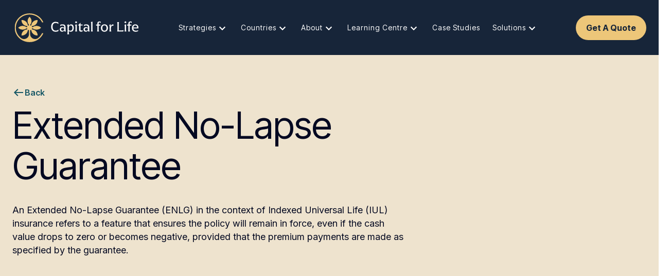

--- FILE ---
content_type: text/html
request_url: https://www.capitalforlife.com/glossary/extended-no-lapse-guarantee
body_size: 9287
content:
<!DOCTYPE html><!-- Last Published: Fri Jan 16 2026 06:47:07 GMT+0000 (Coordinated Universal Time) --><html data-wf-domain="www.capitalforlife.com" data-wf-page="655cd46ff98583a2414dd3a5" data-wf-site="6549d50a37dfefea26bd927a" lang="en" data-wf-collection="655cd46ff98583a2414dd38b" data-wf-item-slug="extended-no-lapse-guarantee"><head><meta charset="utf-8"/><title>Extended No-Lapse Guarantee - Definition and Examples</title><meta content="Extended No-Lapse Guarantee ensures your life insurance remains active, preventing lapse under certain conditions. Understand its protection for your coverage." name="description"/><meta content="Extended No-Lapse Guarantee - Definition and Examples" property="og:title"/><meta content="Extended No-Lapse Guarantee ensures your life insurance remains active, preventing lapse under certain conditions. Understand its protection for your coverage." property="og:description"/><meta content="Extended No-Lapse Guarantee - Definition and Examples" property="twitter:title"/><meta content="Extended No-Lapse Guarantee ensures your life insurance remains active, preventing lapse under certain conditions. Understand its protection for your coverage." property="twitter:description"/><meta property="og:type" content="website"/><meta content="summary_large_image" name="twitter:card"/><meta content="width=device-width, initial-scale=1" name="viewport"/><link href="https://cdn.prod.website-files.com/6549d50a37dfefea26bd927a/css/capitalforlife.webflow.shared.4d07f4349.min.css" rel="stylesheet" type="text/css" integrity="sha384-TQf0NJVdZRM2rN/pat8YBHey4MFf47D+T2RSAhyveekZeE2fL3oWynWmv1H7w/Bo" crossorigin="anonymous"/><link href="https://fonts.googleapis.com" rel="preconnect"/><link href="https://fonts.gstatic.com" rel="preconnect" crossorigin="anonymous"/><script src="https://ajax.googleapis.com/ajax/libs/webfont/1.6.26/webfont.js" type="text/javascript"></script><script type="text/javascript">WebFont.load({  google: {    families: ["Montserrat:100,100italic,200,200italic,300,300italic,400,400italic,500,500italic,600,600italic,700,700italic,800,800italic,900,900italic","Open Sans:300,300italic,400,400italic,600,600italic,700,700italic,800,800italic","Inter:100,200,300,regular,500,600,700,800,900","Playfair Display:regular,500,600,700,800,900,italic,500italic,600italic,700italic,800italic,900italic","Inter Tight:300,regular,500,600,700"]  }});</script><script type="text/javascript">!function(o,c){var n=c.documentElement,t=" w-mod-";n.className+=t+"js",("ontouchstart"in o||o.DocumentTouch&&c instanceof DocumentTouch)&&(n.className+=t+"touch")}(window,document);</script><link href="https://cdn.prod.website-files.com/6549d50a37dfefea26bd927a/6581e269064b445f28190e30_small.png" rel="shortcut icon" type="image/x-icon"/><link href="https://cdn.prod.website-files.com/6549d50a37dfefea26bd927a/6581e26e68e2a79cbb8c7e41_large.png" rel="apple-touch-icon"/><link href="https://www.capitalforlife.com/glossary/extended-no-lapse-guarantee" rel="canonical"/><!-- Google tag (gtag.js) --> <script async src="https://www.googletagmanager.com/gtag/js?id=G-XE67C0HB63"></script> <script> window.dataLayer = window.dataLayer || []; function gtag(){dataLayer.push(arguments);} gtag('js', new Date()); gtag('config', 'G-XE67C0HB63'); </script>

<style>
* {
  -webkit-font-smoothing: antialiased;
  -moz-osx-font-smoothing: grayscale;
}
</style>


<script defer src="https://linkstorm.io/linkstorm_site_linker.js" data-project-id="3019" data-website-id="3020"></script>

<script id="Cookiebot" src="https://consent.cookiebot.com/uc.js" data-cbid="ad451484-780b-47f3-a901-60b54966c8de" data-blockingmode="auto" type="text/javascript"></script></head><body><div id="navbar" data-animation="default" data-collapse="medium" data-duration="400" data-easing="ease" data-easing2="ease" role="banner" class="navigation w-nav"><div class="container flex-msb w-container"><a href="/" class="brand w-nav-brand"><img src="https://cdn.prod.website-files.com/6549d50a37dfefea26bd927a/6552ccb085ff97c3660abba4_capital_for_life_logo.svg" loading="eager" width="320" height="77" alt="" class="nav_logo"/></a><nav role="navigation" class="nav-menu w-nav-menu"><div data-hover="true" data-delay="200" class="nav_dropdown w-dropdown"><div class="nav-link w-dropdown-toggle"><div>Strategies</div><div class="arrow-icon w-embed"><svg xmlns="http://www.w3.org/2000/svg" width="24" height="24" viewBox="0 0 24 24" fill="none">
<path d="M7.42969 9.5L5.92969 11L12 17.0703L18.0703 11L16.5703 9.5L12 14.0703L7.42969 9.5Z" fill="currentColor"/>
</svg></div></div><nav class="dropdown-wrapper w-dropdown-list"><div class="dropdown-list"><div class="grid-2"><a href="/family-protection" class="icon-link w-inline-block"><img src="https://cdn.prod.website-files.com/6549d50a37dfefea26bd927a/654d25b20c285b7b93d346bd_family%20protection.svg" loading="lazy" alt="" class="mm-icons"/><div class="txt-wrapper"><div class="bold">Family Protection<br/></div><p class="paragraph-12 x-margin-btm">Safeguarding your loved ones&#x27; future with tailored financial solutions.</p></div></a><a href="/retirement-planning" class="icon-link w-inline-block"><img src="https://cdn.prod.website-files.com/6549d50a37dfefea26bd927a/654d27557ea05640ccd48e71_retirement%20planning.svg" loading="lazy" alt="" class="mm-icons"/><div class="txt-wrapper"><div class="bold">Retirement Planning<br/></div><p class="paragraph-12 x-margin-btm">Crafting a secure and prosperous tomorrow for your golden years.<br/></p></div></a><a href="/stock-market-protected-investing" class="icon-link w-inline-block"><img src="https://cdn.prod.website-files.com/6549d50a37dfefea26bd927a/654d27a2ec1ce07b11c7603c_protected%20investing.svg" loading="lazy" alt="" class="mm-icons"/><div class="txt-wrapper"><div class="bold">Stock Market Protected Investing<br/></div><p class="paragraph-12 x-margin-btm">Invest with confidence, leveraging market opportunities with built-in protection.</p></div></a><a href="/key-person-executive-planning" class="icon-link w-inline-block"><img src="https://cdn.prod.website-files.com/6549d50a37dfefea26bd927a/654d278ad8947b0c5d287897_executive%20planning.svg" loading="lazy" alt="" class="mm-icons"/><div class="txt-wrapper"><div class="bold">Key Person Executive Planning<br/></div><p class="paragraph-12 x-margin-btm">Strategic financial solutions to secure and enhance your executive team’s value.</p></div></a><a href="/asset-protection-diversification" class="icon-link w-inline-block"><img src="https://cdn.prod.website-files.com/6549d50a37dfefea26bd927a/654d2799ef9f8713691dd3e0_asset%20protection.svg" loading="lazy" alt="" class="mm-icons"/><div class="txt-wrapper"><div class="bold">Asset Protection &amp; Diversification<br/></div><p class="paragraph-12 x-margin-btm">Unlock the power of premium financing to secure life insurance coverage without disrupting your finances.</p></div></a><a href="/premium-finance-loans" class="icon-link w-inline-block"><img src="https://cdn.prod.website-files.com/6549d50a37dfefea26bd927a/654d2792aa1fbdede9aec429_premium%20finance.svg" loading="lazy" alt="" class="mm-icons"/><div class="txt-wrapper"><div class="bold">Premium Finance and Loans<br/></div><p class="paragraph-12 x-margin-btm">Unlock the power of premium financing to secure life insurance coverage without disrupting your finances.</p></div></a></div></div></nav></div><div data-hover="true" data-delay="200" class="nav_dropdown w-dropdown"><div class="nav-link w-dropdown-toggle"><div>Countries</div><div class="arrow-icon w-embed"><svg xmlns="http://www.w3.org/2000/svg" width="24" height="24" viewBox="0 0 24 24" fill="none">
<path d="M7.42969 9.5L5.92969 11L12 17.0703L18.0703 11L16.5703 9.5L12 14.0703L7.42969 9.5Z" fill="currentColor"/>
</svg></div></div><nav class="dropdown-wrapper countries w-dropdown-list"><div class="dropdown-list countries"><div class="w-dyn-list"><div role="list" class="w-dyn-items"><div role="listitem" class="w-dyn-item"><a data-w-id="5ad0d4b4-c301-31ed-a0e0-6408ea3dc227" href="/iul-insurance-dubai" class="nav_country-link w-inline-block"><img loading="lazy" width="33" height="25" alt="" src="https://cdn.prod.website-files.com/6553bfbd8d910552671d9799/65543c3753f749dc146bbe58_UAE.svg" class="country-flag"/><div class="nav_country-txt">United Arab Emirates</div><img src="https://cdn.prod.website-files.com/6549d50a37dfefea26bd927a/654d26d9de1cb4c0eece3191_black%20arrow.svg" loading="lazy" width="24" height="24" alt="" class="nav_country-arrow"/></a><a data-w-id="6784f92c-1830-a283-bd7e-8128575f77fa" href="/country/iul-insurance-saudi-arabia" class="nav_country-link w-inline-block w-condition-invisible"><img loading="lazy" width="33" height="25" alt="" src="https://cdn.prod.website-files.com/6553bfbd8d910552671d9799/65543c3753f749dc146bbe58_UAE.svg" class="country-flag"/><div class="nav_country-txt">United Arab Emirates</div><img src="https://cdn.prod.website-files.com/6549d50a37dfefea26bd927a/654d26d9de1cb4c0eece3191_black%20arrow.svg" loading="lazy" width="24" height="24" alt="" class="nav_country-arrow"/></a></div><div role="listitem" class="w-dyn-item"><a data-w-id="5ad0d4b4-c301-31ed-a0e0-6408ea3dc227" href="/iul-insurance-south-africa" class="nav_country-link w-inline-block"><img loading="lazy" width="33" height="25" alt="" src="https://cdn.prod.website-files.com/6553bfbd8d910552671d9799/65543d92fb92fb08627ba0d7_image%208.svg" class="country-flag"/><div class="nav_country-txt">South Africa</div><img src="https://cdn.prod.website-files.com/6549d50a37dfefea26bd927a/654d26d9de1cb4c0eece3191_black%20arrow.svg" loading="lazy" width="24" height="24" alt="" class="nav_country-arrow"/></a><a data-w-id="6784f92c-1830-a283-bd7e-8128575f77fa" href="/country/south-africa" class="nav_country-link w-inline-block w-condition-invisible"><img loading="lazy" width="33" height="25" alt="" src="https://cdn.prod.website-files.com/6553bfbd8d910552671d9799/65543d92fb92fb08627ba0d7_image%208.svg" class="country-flag"/><div class="nav_country-txt">South Africa</div><img src="https://cdn.prod.website-files.com/6549d50a37dfefea26bd927a/654d26d9de1cb4c0eece3191_black%20arrow.svg" loading="lazy" width="24" height="24" alt="" class="nav_country-arrow"/></a></div><div role="listitem" class="w-dyn-item"><a data-w-id="5ad0d4b4-c301-31ed-a0e0-6408ea3dc227" href="/iul-insurance-uk" class="nav_country-link w-inline-block"><img loading="lazy" width="33" height="25" alt="" src="https://cdn.prod.website-files.com/6553bfbd8d910552671d9799/65543cc9f135374d9a99d034_Great%20Britain.svg" class="country-flag"/><div class="nav_country-txt">United Kingdom</div><img src="https://cdn.prod.website-files.com/6549d50a37dfefea26bd927a/654d26d9de1cb4c0eece3191_black%20arrow.svg" loading="lazy" width="24" height="24" alt="" class="nav_country-arrow"/></a><a data-w-id="6784f92c-1830-a283-bd7e-8128575f77fa" href="/country/united-kingdom" class="nav_country-link w-inline-block w-condition-invisible"><img loading="lazy" width="33" height="25" alt="" src="https://cdn.prod.website-files.com/6553bfbd8d910552671d9799/65543cc9f135374d9a99d034_Great%20Britain.svg" class="country-flag"/><div class="nav_country-txt">United Kingdom</div><img src="https://cdn.prod.website-files.com/6549d50a37dfefea26bd927a/654d26d9de1cb4c0eece3191_black%20arrow.svg" loading="lazy" width="24" height="24" alt="" class="nav_country-arrow"/></a></div><div role="listitem" class="w-dyn-item"><a data-w-id="5ad0d4b4-c301-31ed-a0e0-6408ea3dc227" href="/iul-insurance-australia" class="nav_country-link w-inline-block"><img loading="lazy" width="33" height="25" alt="" src="https://cdn.prod.website-files.com/6553bfbd8d910552671d9799/65543c84534b7974cf4d5f28_Australia.svg" class="country-flag"/><div class="nav_country-txt">Australia</div><img src="https://cdn.prod.website-files.com/6549d50a37dfefea26bd927a/654d26d9de1cb4c0eece3191_black%20arrow.svg" loading="lazy" width="24" height="24" alt="" class="nav_country-arrow"/></a><a data-w-id="6784f92c-1830-a283-bd7e-8128575f77fa" href="/country/australia" class="nav_country-link w-inline-block w-condition-invisible"><img loading="lazy" width="33" height="25" alt="" src="https://cdn.prod.website-files.com/6553bfbd8d910552671d9799/65543c84534b7974cf4d5f28_Australia.svg" class="country-flag"/><div class="nav_country-txt">Australia</div><img src="https://cdn.prod.website-files.com/6549d50a37dfefea26bd927a/654d26d9de1cb4c0eece3191_black%20arrow.svg" loading="lazy" width="24" height="24" alt="" class="nav_country-arrow"/></a></div></div></div><a href="/countries" class="nav_country-btn w-button">Explore All Countries</a></div></nav></div><div data-hover="true" data-delay="200" class="nav_dropdown w-dropdown"><div class="nav-link w-dropdown-toggle"><div>About</div><div class="arrow-icon w-embed"><svg xmlns="http://www.w3.org/2000/svg" width="24" height="24" viewBox="0 0 24 24" fill="none">
<path d="M7.42969 9.5L5.92969 11L12 17.0703L18.0703 11L16.5703 9.5L12 14.0703L7.42969 9.5Z" fill="currentColor"/>
</svg></div></div><nav class="dropdown-wrapper countries w-dropdown-list"><div class="dropdown-list learning-centre"><a href="/about" class="dropdown-link w-inline-block"><div class="medium">About Us</div><img src="https://cdn.prod.website-files.com/6549d50a37dfefea26bd927a/654d26d9de1cb4c0eece3191_black%20arrow.svg" loading="lazy" width="24" height="24" alt="" class="nav_country-arrow"/></a><a href="/press" class="dropdown-link w-inline-block"><div class="medium">Press</div><img src="https://cdn.prod.website-files.com/6549d50a37dfefea26bd927a/654d26d9de1cb4c0eece3191_black%20arrow.svg" loading="lazy" width="24" height="24" alt="" class="nav_country-arrow"/></a><a href="/careers" class="dropdown-link w-inline-block"><div class="medium">Careers</div><img src="https://cdn.prod.website-files.com/6549d50a37dfefea26bd927a/654d26d9de1cb4c0eece3191_black%20arrow.svg" loading="lazy" width="24" height="24" alt="" class="nav_country-arrow"/></a></div></nav></div><div data-hover="true" data-delay="200" class="nav_dropdown w-dropdown"><div class="nav-link w-dropdown-toggle"><div>Learning Centre</div><div class="arrow-icon w-embed"><svg xmlns="http://www.w3.org/2000/svg" width="24" height="24" viewBox="0 0 24 24" fill="none">
<path d="M7.42969 9.5L5.92969 11L12 17.0703L18.0703 11L16.5703 9.5L12 14.0703L7.42969 9.5Z" fill="currentColor"/>
</svg></div></div><nav class="dropdown-wrapper countries w-dropdown-list"><div class="dropdown-list learning-centre"><a href="/blog" class="dropdown-link w-inline-block"><img src="https://cdn.prod.website-files.com/6549d50a37dfefea26bd927a/6570c5bb0076b901da89c33f_blog_icon.svg" loading="lazy" width="32" height="32" alt=""/><div class="medium">Life Insurance Blog</div><img src="https://cdn.prod.website-files.com/6549d50a37dfefea26bd927a/654d26d9de1cb4c0eece3191_black%20arrow.svg" loading="lazy" width="24" height="24" alt="" class="nav_country-arrow"/></a><a href="/compare-iul" class="dropdown-link w-inline-block"><img src="https://cdn.prod.website-files.com/6549d50a37dfefea26bd927a/66e40ace63e121da9c802491_Untitled%20design.svg" loading="lazy" width="32" height="32" alt=""/><div class="medium">Compare IUL</div><img src="https://cdn.prod.website-files.com/6549d50a37dfefea26bd927a/654d26d9de1cb4c0eece3191_black%20arrow.svg" loading="lazy" width="24" height="24" alt="" class="nav_country-arrow"/></a><a href="/life-insurance-glossary" class="dropdown-link w-inline-block"><img src="https://cdn.prod.website-files.com/6549d50a37dfefea26bd927a/6570c69afc7ecdb6082224ec_iul_glossary.svg" loading="lazy" width="32" height="32" alt=""/><div class="medium">IUL Glossary</div><img src="https://cdn.prod.website-files.com/6549d50a37dfefea26bd927a/654d26d9de1cb4c0eece3191_black%20arrow.svg" loading="lazy" width="24" height="24" alt="" class="nav_country-arrow"/></a><a href="/faq" class="dropdown-link w-inline-block"><img src="https://cdn.prod.website-files.com/6549d50a37dfefea26bd927a/6570c691701b20d83334aaae_faq_icon.svg" loading="lazy" width="32" height="32" alt=""/><div class="medium">Frequently Asked Questions</div><img src="https://cdn.prod.website-files.com/6549d50a37dfefea26bd927a/654d26d9de1cb4c0eece3191_black%20arrow.svg" loading="lazy" width="24" height="24" alt="" class="nav_country-arrow"/></a></div></nav></div><a href="/case-studies" class="nav-link w-nav-link">Case Studies</a><div data-hover="true" data-delay="200" class="nav_dropdown w-dropdown"><div class="nav-link last w-dropdown-toggle"><div>Solutions</div><div class="arrow-icon w-embed"><svg xmlns="http://www.w3.org/2000/svg" width="24" height="24" viewBox="0 0 24 24" fill="none">
<path d="M7.42969 9.5L5.92969 11L12 17.0703L18.0703 11L16.5703 9.5L12 14.0703L7.42969 9.5Z" fill="currentColor"/>
</svg></div></div><nav class="dropdown-wrapper countries w-dropdown-list"><div class="dropdown-list solutions"><a href="/property-for-life" class="dropdown-link-simple propertyforlife w-inline-block"><div class="medium property">Property for Life</div></a><a href="/retirement-planning/qnups" class="dropdown-link-simple w-inline-block"><div class="medium">Pensions</div></a></div></nav></div><a href="/get-a-quote" class="nav-link tablet-show button w-nav-link">Get A Quote</a></nav><a href="/get-a-quote" class="button nav-desktop w-button">Get A Quote</a><div data-w-id="49e8f310-93d1-8f5b-0c1f-7c85d7f8e40b" class="menu-btn w-nav-button"><div data-is-ix2-target="1" class="lottie-animate" data-w-id="0c004614-4275-e61b-20e6-0a08531e8745" data-animation-type="lottie" data-src="https://cdn.prod.website-files.com/6549d50a37dfefea26bd927a/6566358c52abc87a66f08dc1_5HTo52jNE0.json" data-loop="0" data-direction="1" data-autoplay="0" data-renderer="svg" data-default-duration="2" data-duration="0" data-ix2-initial-state="0"></div></div></div></div><section class="section bg-darkcream relative"><div class="definition_texture"></div><div class="container relative"><div class="content-wrapper"><a href="/life-insurance-glossary" class="definition_link w-inline-block"><div class="back-icon w-embed"><svg xmlns="http://www.w3.org/2000/svg" width="24" height="24" viewBox="0 0 24 24" fill="none">
<path d="M14 4.92969L12.5 6.42969L17.0703 11H3V13H17.0703L12.5 17.5703L14 19.0703L21.0703 12L14 4.92969Z" fill="currentColor"/>
</svg></div><div>Back</div></a><h1>Extended No-Lapse Guarantee</h1><p class="paragraph-18">An Extended No-Lapse Guarantee (ENLG) in the context of Indexed Universal Life (IUL) insurance refers to a feature that ensures the policy will remain in force, even if the cash value drops to zero or becomes negative, provided that the premium payments are made as specified by the guarantee.</p></div></div></section><section class="section bg-cream"><div class="container"><div class="flex-tsb gap-lrg"><div class="wrapper-70"><div class="flex-v-lt gap-med"><div class="wrapper"><h2 class="inline x-margin-btm glossary-heading">What is Extended No-Lapse Guarantee?</h2></div><div class="definition_spacer"></div><div class="faq_rich-txt x-margin-btm w-richtext"><p>An Extended No-Lapse Guarantee (ENLG) in the context of Indexed Universal Life (IUL) insurance <strong>refers to a feature that ensures the policy will remain in force, even if the cash value drops to zero or becomes negative, provided that the premium payments are made as specified by the guarantee</strong>. </p><p>This provision is designed to protect the policyholder from market volatility and other factors that could otherwise cause the policy to lapse. </p><p>Essentially, the <strong>ENLG</strong> acts as a safety net,<strong> ensuring that the life insurance coverage continues uninterrupted</strong> for a predetermined period of time, which could range from a certain number of years to the lifetime of the insured. </p><p>This is especially beneficial in scenarios where the returns on the indexed account are lower than expected.</p></div><p class="paragraph-18 w-condition-invisible">An Extended No-Lapse Guarantee (ENLG) in the context of Indexed Universal Life (IUL) insurance refers to a feature that ensures the policy will remain in force, even if the cash value drops to zero or becomes negative, provided that the premium payments are made as specified by the guarantee.</p><div class="definition_related-terms"><p class="paragraph-24 margin-btm-tiny">Related Terms:</p><div class="related_auto"><div class="w-dyn-list"><div role="list" class="terms-flex w-dyn-items"><div role="listitem" class="w-dyn-item"><a href="/glossary/reduced-paid-up-rpu-insurance" class="button-clear definition w-button">Reduced Paid-Up (RPU) Insurance</a></div><div role="listitem" class="w-dyn-item"><a href="/glossary/cap-on-earnings" class="button-clear definition w-button">Cap on Earnings</a></div><div role="listitem" class="w-dyn-item"><a href="/glossary/adjustable-death-benefit" class="button-clear definition w-button">Adjustable Death Benefit</a></div><div role="listitem" class="w-dyn-item"><a href="/glossary/floor" class="button-clear definition w-button">Floor</a></div><div role="listitem" class="w-dyn-item"><a href="/glossary/spousal-continuation" class="button-clear definition w-button">Spousal Continuation</a></div><div role="listitem" class="w-dyn-item"><a href="/glossary/immediate-annuity" class="button-clear definition w-button">Immediate Annuity</a></div></div></div></div><div class="related_manual w-condition-invisible"><div class="w-dyn-list"><div class="w-dyn-empty"><div>No items found.</div></div></div></div></div></div></div><div class="wrapper-30"><a href="/get-a-quote" class="post-item-index w-inline-block"><img src="https://cdn.prod.website-files.com/6549d50a37dfefea26bd927a/655bb8c99d4ff9ddbbdede47_Ebene_1.png" loading="lazy" alt="" class="post-item-index-img"/><div class="post-item-index-content"><img src="https://cdn.prod.website-files.com/6549d50a37dfefea26bd927a/654d397a35cc1283bfdf3821_index.svg" loading="lazy" width="83" height="83" alt="" class="image"/><div><h2 class="txt-white blog-widget-header">Is Universal Index Insurance for you?</h2><p class="paragraph-14 x-margin-btm txt-white">Get in touch with our advisors and find out if it’s a good fit for your needs.</p></div><div class="index-link"><div>Get A Free Quote</div><img src="https://cdn.prod.website-files.com/6549d50a37dfefea26bd927a/654d45172c784dfa130baac7_gold%20arrow.svg" loading="lazy" width="24" height="24" alt=""/></div></div></a></div></div></div></section><section class="section cta"><img src="https://cdn.prod.website-files.com/6549d50a37dfefea26bd927a/654d4a872d79fe5202d2af22_cta.webp" loading="lazy" alt="" sizes="100vw" srcset="https://cdn.prod.website-files.com/6549d50a37dfefea26bd927a/654d4a872d79fe5202d2af22_cta-p-500.webp 500w, https://cdn.prod.website-files.com/6549d50a37dfefea26bd927a/654d4a872d79fe5202d2af22_cta-p-800.webp 800w, https://cdn.prod.website-files.com/6549d50a37dfefea26bd927a/654d4a872d79fe5202d2af22_cta-p-1080.webp 1080w, https://cdn.prod.website-files.com/6549d50a37dfefea26bd927a/654d4a872d79fe5202d2af22_cta.webp 1440w" class="cta_img"/><div class="cta_overlay"></div><div class="container cta"><div class="flex-v-cm center gap-med"><div class="txt-wrapper center"><div class="cta-title">Ready to take control of your</div><div class="font-2 txt-gold x-margin-btm gold-heading">financial future?</div></div><a href="/get-a-quote" class="button mobile-100 x-margin-rt w-button">Get A Quote</a></div></div></section><section class="section footer"><div class="container"><div class="w-embed w-script"><!-- use link block as submit button -->
<script>
document.addEventListener("DOMContentLoaded", () => {
    const form = document.querySelector("#wf-form-Newsletter-Form");
    if (form) {
        const a = form.querySelector("#submit");
        a.addEventListener("click", () => {
            $(form).trigger("submit");
        });
    }
});
</script></div><div class="newsletter_flex"><div class="txt-wrapper"><h5 class="txt-white">Subscribe to our newsletter.</h5><p class="paragraph-18 txt-light-grey">Subscribe for insights on structured IUL and PPLI, VUL and Whole Life insurance solutions, policy design, and planning principles. Sign up now.</p></div><div class="brix---contact-form-left-side"><div class="form-block-5 w-form"><form id="wf-form-Newsletter-subscription" name="wf-form-Newsletter-subscription" data-name="Newsletter subscription" method="get" data-webflow-hubspot-api-form-url="https://hubspotonwebflow.com/api/forms/b552d196-7d41-4c38-8161-cc48be3482e4" data-wf-page-id="655cd46ff98583a2414dd3a5" data-wf-element-id="e8b01512-1ca5-3757-fdd8-87ae43c6b5e4" data-turnstile-sitekey="0x4AAAAAAAQTptj2So4dx43e"><div class="w-layout-grid grid-7"><div><input class="input w-input" data-wfhsfieldname="FormTextInput-2" maxlength="256" name="First-Name" data-name="First Name" placeholder="First Name" type="text" id="First-Name" required=""/></div><div class="div-block-11"><input class="input w-input" data-wfhsfieldname="FormTextInput-3" maxlength="256" name="email" data-name="email" placeholder="Email Address" type="email" id="email" required=""/></div><div class="div-block-11 sa"><input class="input honey-pot w-input" data-wfhsfieldname="FormTextInput-3" maxlength="256" name="company_website" data-name="company_website" placeholder="" type="url" id="company_website"/></div><input type="submit" data-wait="Please wait..." id="w-node-e8b01512-1ca5-3757-fdd8-87ae43c6b5ea-54ee6655" class="button w-button" value="Subscribe"/></div><input type="hidden" name="hutk" value=""/><input type="hidden" name="ipAddress" value=""/><input type="hidden" name="pageUri" value=""/><input type="hidden" name="pageId" value=""/><input type="hidden" name="pageName" value=""/></form><div class="brix---success-message success-message-4 w-form-done"><div><img src="https://cdn.prod.website-files.com/6549d50a37dfefea26bd927a/68ac1d4f97ffe9bd8781736a_2c312fb76a2b4f8765fd6f963334da82_line-rounded-check-circle-white-brix-templates.svg" alt="Check - Elements Webflow Library - BRIX Templates" class="brix---icon-success-message-big"/><h3 class="brix---color-neutral-810">Thank you</h3></div></div><div class="brix---error-message-3 w-form-fail"><div>Oops! Something went wrong while submitting the form.</div></div></div></div></div></div><div class="code-embed-10 w-embed w-script"><script>
document.addEventListener("DOMContentLoaded", function() {
  const form = document.querySelector("form");  
  if (!form) return;

  form.addEventListener("submit", function(e) {
    const honey = form.querySelector("input[name='website'], input[name='company_website']");
    if (honey && honey.value.trim() !== "") {
      e.preventDefault();
      console.log("Bot submission blocked (honeypot)");
      return false;
    }
  });
});
</script></div><div class="container margin-top-72"><div class="footer_socials"><a href="/" class="w-inline-block"><img src="https://cdn.prod.website-files.com/6549d50a37dfefea26bd927a/6552ccb085ff97c3660abba4_capital_for_life_logo.svg" loading="lazy" width="320" height="77" alt="" class="footer-logo"/></a><div class="social-wrapper"><div class="follow-txt">Follow us:</div><a href="https://twitter.com/capitalforlife" target="_blank" class="social-link w-inline-block"><div class="icon-small w-embed"><svg aria-hidden="true" role="img" fill=currentColor xmlns="http://www.w3.org/2000/svg" viewBox="0 0 24 24"><title>Twitter icon</title><path d="M23.953 4.57a10 10 0 01-2.825.775 4.958 4.958 0 002.163-2.723c-.951.555-2.005.959-3.127 1.184a4.92 4.92 0 00-8.384 4.482C7.69 8.095 4.067 6.13 1.64 3.162a4.822 4.822 0 00-.666 2.475c0 1.71.87 3.213 2.188 4.096a4.904 4.904 0 01-2.228-.616v.06a4.923 4.923 0 003.946 4.827 4.996 4.996 0 01-2.212.085 4.936 4.936 0 004.604 3.417 9.867 9.867 0 01-6.102 2.105c-.39 0-.779-.023-1.17-.067a13.995 13.995 0 007.557 2.209c9.053 0 13.998-7.496 13.998-13.985 0-.21 0-.42-.015-.63A9.935 9.935 0 0024 4.59z"/></svg></div></a><a href="https://www.linkedin.com/in/carltoncrabbe/" target="_blank" class="social-link w-inline-block"><div class="icon-small w-embed"><svg aria-hidden="true" role="img" fill='currentColor' viewBox="0 0 24 24" xmlns="http://www.w3.org/2000/svg"><title>LinkedIn icon</title><path d="M20.447 20.452h-3.554v-5.569c0-1.328-.027-3.037-1.852-3.037-1.853 0-2.136 1.445-2.136 2.939v5.667H9.351V9h3.414v1.561h.046c.477-.9 1.637-1.85 3.37-1.85 3.601 0 4.267 2.37 4.267 5.455v6.286zM5.337 7.433c-1.144 0-2.063-.926-2.063-2.065 0-1.138.92-2.063 2.063-2.063 1.14 0 2.064.925 2.064 2.063 0 1.139-.925 2.065-2.064 2.065zm1.782 13.019H3.555V9h3.564v11.452zM22.225 0H1.771C.792 0 0 .774 0 1.729v20.542C0 23.227.792 24 1.771 24h20.451C23.2 24 24 23.227 24 22.271V1.729C24 .774 23.2 0 22.222 0h.003z"/></svg></div></a><a href="https://www.facebook.com/enquiriescapitalforlife" target="_blank" class="social-link w-inline-block"><div class="icon-small w-embed"><svg viewBox="0 0 512 512" xml:space="preserve" xmlns="http://www.w3.org/2000/svg" fill-rule="evenodd" clip-rule="evenodd" stroke-linejoin="round" stroke-miterlimit="2"><path d="M449.446 0C483.971 0 512 28.03 512 62.554v386.892C512 483.97 483.97 512 449.446 512H342.978V319.085h66.6l12.672-82.621h-79.272v-53.617c0-22.603 11.073-44.636 46.58-44.636H425.6v-70.34s-32.71-5.582-63.982-5.582c-65.288 0-107.96 39.569-107.96 111.204v62.971h-72.573v82.621h72.573V512H62.554C28.03 512 0 483.97 0 449.446V62.554C0 28.03 28.029 0 62.554 0h386.892Z" fill="#ffffff" class="fill-000000"></path></svg></div></a></div></div><div class="footer-grid"><div id="w-node-_8da79751-0f93-fd0f-b041-e06254ee6679-54ee6655" class="footer-column"><div class="footer_category">Company</div><a href="/contact" class="footer-link">Contact</a><a href="/about" class="footer-link">About Us</a><a href="/membership" class="footer-link">Membership</a><a href="https://www.capitalforlife.com/blog/iul-policy-loans-could-this-be-your-best-borrowing-strategy" class="footer-link">IUL Loan</a><a href="/blog" class="footer-link">Blogs</a><a href="/press" class="footer-link">Press</a><a href="/careers" class="footer-link">Careers</a><a href="https://www.capitalforlife.com/blog/max-funded-iul" class="footer-link">Max Funded IUL</a><a href="https://www.capitalforlife.com/blog/how-to-open-an-iul-account" class="footer-link">IUL Account</a></div><div id="w-node-_8da79751-0f93-fd0f-b041-e06254ee6684-54ee6655" class="footer-column"><div class="footer_category">Strategies</div><div class="w-dyn-list"><div role="list" class="footer-column w-dyn-items"><div role="listitem" class="w-dyn-item"><a href="/family-protection" class="footer-link">Family Protection</a></div><div role="listitem" class="w-dyn-item"><a href="/retirement-planning" class="footer-link">Retirement Planning</a></div><div role="listitem" class="w-dyn-item"><a href="/stock-market-protected-investing" class="footer-link">Stock Market Protected Investing</a></div><div role="listitem" class="w-dyn-item"><a href="/key-person-executive-planning" class="footer-link">Key Person Planning</a></div><div role="listitem" class="w-dyn-item"><a href="/asset-protection-diversification" class="footer-link">Asset Protection</a></div><div role="listitem" class="w-dyn-item"><a href="/premium-finance-loans" class="footer-link">Premium Financing for Life Insurance</a></div><div role="listitem" class="w-dyn-item"><a href="https://www.capitalforlife.com/property-for-life" class="footer-link">Loans</a></div></div></div></div><div id="w-node-_8da79751-0f93-fd0f-b041-e06254ee6691-54ee6655" class="footer-column"><div class="footer_category">Popular Countries</div><div class="w-dyn-list"><div role="list" class="footer-column w-dyn-items"><div role="listitem" class="w-dyn-item"><a href="/iul-insurance-dubai" class="footer-link">United Arab Emirates</a><a href="/country/iul-insurance-saudi-arabia" class="footer-link w-condition-invisible">United Arab Emirates</a></div><div role="listitem" class="w-dyn-item"><a href="/iul-insurance-south-africa" class="footer-link">South Africa</a><a href="/country/south-africa" class="footer-link w-condition-invisible">South Africa</a></div><div role="listitem" class="w-dyn-item"><a href="/iul-insurance-uk" class="footer-link">United Kingdom</a><a href="/country/united-kingdom" class="footer-link w-condition-invisible">United Kingdom</a></div><div role="listitem" class="w-dyn-item"><a href="/iul-insurance-australia" class="footer-link">Australia</a><a href="/country/australia" class="footer-link w-condition-invisible">Australia</a></div></div></div><a href="/countries" class="footer-link">Explore All Countries</a></div><div id="w-node-e019f6d5-0207-1ce9-0c40-14eda7bf968b-54ee6655" class="footer-column"><div class="footer_category">Solutions</div><a href="/property-for-life" class="footer-link">Property for Life</a><a href="/retirement-planning/qnups" class="footer-link">Pensions</a></div><div id="w-node-_8da79751-0f93-fd0f-b041-e06254ee669e-54ee6655" class="footer-column"><div class="footer_category">Help</div><a href="/life-insurance-glossary" class="footer-link">Glossary</a><a href="/iul-vs-whole-life" class="footer-link">IUL vs Whole Life</a><a href="/iul-vs-term-life-insurance" class="footer-link">IUL vs Term Life Insurance</a><a href="/iul-vs-401k" class="footer-link">IUL vs 401k</a><a href="/privacy-policy" class="footer-link">Privacy Policy</a><a href="/faq" class="footer-link">FAQ</a><a href="/anti-slavery-statement" class="footer-link">Anti-Slavery Policy</a><a href="/privacy-policy" class="footer-link">Legal Disclaimer</a><a href="/terms-and-conditions" class="footer-link">Terms and Conditions</a><a href="/regulatory-status" class="footer-link">Regulatory Status</a><a href="/esg-statement" class="footer-link">ESG Statement</a></div></div></div><p class="copyright_txt">Capital For Life ©<span id="copyright-year">2024</span> All Rights Reserved.</p></section><script src="https://d3e54v103j8qbb.cloudfront.net/js/jquery-3.5.1.min.dc5e7f18c8.js?site=6549d50a37dfefea26bd927a" type="text/javascript" integrity="sha256-9/aliU8dGd2tb6OSsuzixeV4y/faTqgFtohetphbbj0=" crossorigin="anonymous"></script><script src="https://cdn.prod.website-files.com/6549d50a37dfefea26bd927a/js/webflow.schunk.e0c428ff9737f919.js" type="text/javascript" integrity="sha384-ar82P9eriV3WGOD8Lkag3kPxxkFE9GSaSPalaC0MRlR/5aACGoFQNfyqt0dNuYvt" crossorigin="anonymous"></script><script src="https://cdn.prod.website-files.com/6549d50a37dfefea26bd927a/js/webflow.9e1d6a88.3fccabbd3ab1055c.js" type="text/javascript" integrity="sha384-k71grOjEhSmSKBNTY8aMey3UbzW1O4fFIgybsfqR+wsbj6Nz89COiL+J0IOTRAD6" crossorigin="anonymous"></script><!-- Ellipsis for CMS Descriptions -->
<style>
  .cms-description {
  display: -webkit-box;
  -webkit-line-clamp: 3;
  -webkit-box-orient: vertical;
  overflow: hidden;
}
</style>

<!-- Auto Update the Copyright Year -->
<script>
  	const COPYRIGHT_YEAR = document.querySelector('#copyright-year');
    if (COPYRIGHT_YEAR) COPYRIGHT_YEAR.innerText = new Date().getFullYear();
</script><script src="https://hubspotonwebflow.com/assets/js/form-124.js" type="text/javascript" integrity="sha384-bjyNIOqAKScdeQ3THsDZLGagNN56B4X2Auu9YZIGu+tA/PlggMk4jbWruG/P6zYj" crossorigin="anonymous"></script></body></html>

--- FILE ---
content_type: text/css
request_url: https://cdn.prod.website-files.com/6549d50a37dfefea26bd927a/css/capitalforlife.webflow.shared.4d07f4349.min.css
body_size: 75392
content:
html{-webkit-text-size-adjust:100%;-ms-text-size-adjust:100%;font-family:sans-serif}body{margin:0}article,aside,details,figcaption,figure,footer,header,hgroup,main,menu,nav,section,summary{display:block}audio,canvas,progress,video{vertical-align:baseline;display:inline-block}audio:not([controls]){height:0;display:none}[hidden],template{display:none}a{background-color:#0000}a:active,a:hover{outline:0}abbr[title]{border-bottom:1px dotted}b,strong{font-weight:700}dfn{font-style:italic}h1{margin:.67em 0;font-size:2em}mark{color:#000;background:#ff0}small{font-size:80%}sub,sup{vertical-align:baseline;font-size:75%;line-height:0;position:relative}sup{top:-.5em}sub{bottom:-.25em}img{border:0}svg:not(:root){overflow:hidden}hr{box-sizing:content-box;height:0}pre{overflow:auto}code,kbd,pre,samp{font-family:monospace;font-size:1em}button,input,optgroup,select,textarea{color:inherit;font:inherit;margin:0}button{overflow:visible}button,select{text-transform:none}button,html input[type=button],input[type=reset]{-webkit-appearance:button;cursor:pointer}button[disabled],html input[disabled]{cursor:default}button::-moz-focus-inner,input::-moz-focus-inner{border:0;padding:0}input{line-height:normal}input[type=checkbox],input[type=radio]{box-sizing:border-box;padding:0}input[type=number]::-webkit-inner-spin-button,input[type=number]::-webkit-outer-spin-button{height:auto}input[type=search]{-webkit-appearance:none}input[type=search]::-webkit-search-cancel-button,input[type=search]::-webkit-search-decoration{-webkit-appearance:none}legend{border:0;padding:0}textarea{overflow:auto}optgroup{font-weight:700}table{border-collapse:collapse;border-spacing:0}td,th{padding:0}@font-face{font-family:webflow-icons;src:url([data-uri])format("truetype");font-weight:400;font-style:normal}[class^=w-icon-],[class*=\ w-icon-]{speak:none;font-variant:normal;text-transform:none;-webkit-font-smoothing:antialiased;-moz-osx-font-smoothing:grayscale;font-style:normal;font-weight:400;line-height:1;font-family:webflow-icons!important}.w-icon-slider-right:before{content:""}.w-icon-slider-left:before{content:""}.w-icon-nav-menu:before{content:""}.w-icon-arrow-down:before,.w-icon-dropdown-toggle:before{content:""}.w-icon-file-upload-remove:before{content:""}.w-icon-file-upload-icon:before{content:""}*{box-sizing:border-box}html{height:100%}body{color:#333;background-color:#fff;min-height:100%;margin:0;font-family:Arial,sans-serif;font-size:14px;line-height:20px}img{vertical-align:middle;max-width:100%;display:inline-block}html.w-mod-touch *{background-attachment:scroll!important}.w-block{display:block}.w-inline-block{max-width:100%;display:inline-block}.w-clearfix:before,.w-clearfix:after{content:" ";grid-area:1/1/2/2;display:table}.w-clearfix:after{clear:both}.w-hidden{display:none}.w-button{color:#fff;line-height:inherit;cursor:pointer;background-color:#3898ec;border:0;border-radius:0;padding:9px 15px;text-decoration:none;display:inline-block}input.w-button{-webkit-appearance:button}html[data-w-dynpage] [data-w-cloak]{color:#0000!important}.w-code-block{margin:unset}pre.w-code-block code{all:inherit}.w-optimization{display:contents}.w-webflow-badge,.w-webflow-badge>img{box-sizing:unset;width:unset;height:unset;max-height:unset;max-width:unset;min-height:unset;min-width:unset;margin:unset;padding:unset;float:unset;clear:unset;border:unset;border-radius:unset;background:unset;background-image:unset;background-position:unset;background-size:unset;background-repeat:unset;background-origin:unset;background-clip:unset;background-attachment:unset;background-color:unset;box-shadow:unset;transform:unset;direction:unset;font-family:unset;font-weight:unset;color:unset;font-size:unset;line-height:unset;font-style:unset;font-variant:unset;text-align:unset;letter-spacing:unset;-webkit-text-decoration:unset;text-decoration:unset;text-indent:unset;text-transform:unset;list-style-type:unset;text-shadow:unset;vertical-align:unset;cursor:unset;white-space:unset;word-break:unset;word-spacing:unset;word-wrap:unset;transition:unset}.w-webflow-badge{white-space:nowrap;cursor:pointer;box-shadow:0 0 0 1px #0000001a,0 1px 3px #0000001a;visibility:visible!important;opacity:1!important;z-index:2147483647!important;color:#aaadb0!important;overflow:unset!important;background-color:#fff!important;border-radius:3px!important;width:auto!important;height:auto!important;margin:0!important;padding:6px!important;font-size:12px!important;line-height:14px!important;text-decoration:none!important;display:inline-block!important;position:fixed!important;inset:auto 12px 12px auto!important;transform:none!important}.w-webflow-badge>img{position:unset;visibility:unset!important;opacity:1!important;vertical-align:middle!important;display:inline-block!important}h1,h2,h3,h4,h5,h6{margin-bottom:10px;font-weight:700}h1{margin-top:20px;font-size:38px;line-height:44px}h2{margin-top:20px;font-size:32px;line-height:36px}h3{margin-top:20px;font-size:24px;line-height:30px}h4{margin-top:10px;font-size:18px;line-height:24px}h5{margin-top:10px;font-size:14px;line-height:20px}h6{margin-top:10px;font-size:12px;line-height:18px}p{margin-top:0;margin-bottom:10px}blockquote{border-left:5px solid #e2e2e2;margin:0 0 10px;padding:10px 20px;font-size:18px;line-height:22px}figure{margin:0 0 10px}ul,ol{margin-top:0;margin-bottom:10px;padding-left:40px}.w-list-unstyled{padding-left:0;list-style:none}.w-embed:before,.w-embed:after{content:" ";grid-area:1/1/2/2;display:table}.w-embed:after{clear:both}.w-video{width:100%;padding:0;position:relative}.w-video iframe,.w-video object,.w-video embed{border:none;width:100%;height:100%;position:absolute;top:0;left:0}fieldset{border:0;margin:0;padding:0}button,[type=button],[type=reset]{cursor:pointer;-webkit-appearance:button;border:0}.w-form{margin:0 0 15px}.w-form-done{text-align:center;background-color:#ddd;padding:20px;display:none}.w-form-fail{background-color:#ffdede;margin-top:10px;padding:10px;display:none}label{margin-bottom:5px;font-weight:700;display:block}.w-input,.w-select{color:#333;vertical-align:middle;background-color:#fff;border:1px solid #ccc;width:100%;height:38px;margin-bottom:10px;padding:8px 12px;font-size:14px;line-height:1.42857;display:block}.w-input::placeholder,.w-select::placeholder{color:#999}.w-input:focus,.w-select:focus{border-color:#3898ec;outline:0}.w-input[disabled],.w-select[disabled],.w-input[readonly],.w-select[readonly],fieldset[disabled] .w-input,fieldset[disabled] .w-select{cursor:not-allowed}.w-input[disabled]:not(.w-input-disabled),.w-select[disabled]:not(.w-input-disabled),.w-input[readonly],.w-select[readonly],fieldset[disabled]:not(.w-input-disabled) .w-input,fieldset[disabled]:not(.w-input-disabled) .w-select{background-color:#eee}textarea.w-input,textarea.w-select{height:auto}.w-select{background-color:#f3f3f3}.w-select[multiple]{height:auto}.w-form-label{cursor:pointer;margin-bottom:0;font-weight:400;display:inline-block}.w-radio{margin-bottom:5px;padding-left:20px;display:block}.w-radio:before,.w-radio:after{content:" ";grid-area:1/1/2/2;display:table}.w-radio:after{clear:both}.w-radio-input{float:left;margin:3px 0 0 -20px;line-height:normal}.w-file-upload{margin-bottom:10px;display:block}.w-file-upload-input{opacity:0;z-index:-100;width:.1px;height:.1px;position:absolute;overflow:hidden}.w-file-upload-default,.w-file-upload-uploading,.w-file-upload-success{color:#333;display:inline-block}.w-file-upload-error{margin-top:10px;display:block}.w-file-upload-default.w-hidden,.w-file-upload-uploading.w-hidden,.w-file-upload-error.w-hidden,.w-file-upload-success.w-hidden{display:none}.w-file-upload-uploading-btn{cursor:pointer;background-color:#fafafa;border:1px solid #ccc;margin:0;padding:8px 12px;font-size:14px;font-weight:400;display:flex}.w-file-upload-file{background-color:#fafafa;border:1px solid #ccc;flex-grow:1;justify-content:space-between;margin:0;padding:8px 9px 8px 11px;display:flex}.w-file-upload-file-name{font-size:14px;font-weight:400;display:block}.w-file-remove-link{cursor:pointer;width:auto;height:auto;margin-top:3px;margin-left:10px;padding:3px;display:block}.w-icon-file-upload-remove{margin:auto;font-size:10px}.w-file-upload-error-msg{color:#ea384c;padding:2px 0;display:inline-block}.w-file-upload-info{padding:0 12px;line-height:38px;display:inline-block}.w-file-upload-label{cursor:pointer;background-color:#fafafa;border:1px solid #ccc;margin:0;padding:8px 12px;font-size:14px;font-weight:400;display:inline-block}.w-icon-file-upload-icon,.w-icon-file-upload-uploading{width:20px;margin-right:8px;display:inline-block}.w-icon-file-upload-uploading{height:20px}.w-container{max-width:940px;margin-left:auto;margin-right:auto}.w-container:before,.w-container:after{content:" ";grid-area:1/1/2/2;display:table}.w-container:after{clear:both}.w-container .w-row{margin-left:-10px;margin-right:-10px}.w-row:before,.w-row:after{content:" ";grid-area:1/1/2/2;display:table}.w-row:after{clear:both}.w-row .w-row{margin-left:0;margin-right:0}.w-col{float:left;width:100%;min-height:1px;padding-left:10px;padding-right:10px;position:relative}.w-col .w-col{padding-left:0;padding-right:0}.w-col-1{width:8.33333%}.w-col-2{width:16.6667%}.w-col-3{width:25%}.w-col-4{width:33.3333%}.w-col-5{width:41.6667%}.w-col-6{width:50%}.w-col-7{width:58.3333%}.w-col-8{width:66.6667%}.w-col-9{width:75%}.w-col-10{width:83.3333%}.w-col-11{width:91.6667%}.w-col-12{width:100%}.w-hidden-main{display:none!important}@media screen and (max-width:991px){.w-container{max-width:728px}.w-hidden-main{display:inherit!important}.w-hidden-medium{display:none!important}.w-col-medium-1{width:8.33333%}.w-col-medium-2{width:16.6667%}.w-col-medium-3{width:25%}.w-col-medium-4{width:33.3333%}.w-col-medium-5{width:41.6667%}.w-col-medium-6{width:50%}.w-col-medium-7{width:58.3333%}.w-col-medium-8{width:66.6667%}.w-col-medium-9{width:75%}.w-col-medium-10{width:83.3333%}.w-col-medium-11{width:91.6667%}.w-col-medium-12{width:100%}.w-col-stack{width:100%;left:auto;right:auto}}@media screen and (max-width:767px){.w-hidden-main,.w-hidden-medium{display:inherit!important}.w-hidden-small{display:none!important}.w-row,.w-container .w-row{margin-left:0;margin-right:0}.w-col{width:100%;left:auto;right:auto}.w-col-small-1{width:8.33333%}.w-col-small-2{width:16.6667%}.w-col-small-3{width:25%}.w-col-small-4{width:33.3333%}.w-col-small-5{width:41.6667%}.w-col-small-6{width:50%}.w-col-small-7{width:58.3333%}.w-col-small-8{width:66.6667%}.w-col-small-9{width:75%}.w-col-small-10{width:83.3333%}.w-col-small-11{width:91.6667%}.w-col-small-12{width:100%}}@media screen and (max-width:479px){.w-container{max-width:none}.w-hidden-main,.w-hidden-medium,.w-hidden-small{display:inherit!important}.w-hidden-tiny{display:none!important}.w-col{width:100%}.w-col-tiny-1{width:8.33333%}.w-col-tiny-2{width:16.6667%}.w-col-tiny-3{width:25%}.w-col-tiny-4{width:33.3333%}.w-col-tiny-5{width:41.6667%}.w-col-tiny-6{width:50%}.w-col-tiny-7{width:58.3333%}.w-col-tiny-8{width:66.6667%}.w-col-tiny-9{width:75%}.w-col-tiny-10{width:83.3333%}.w-col-tiny-11{width:91.6667%}.w-col-tiny-12{width:100%}}.w-widget{position:relative}.w-widget-map{width:100%;height:400px}.w-widget-map label{width:auto;display:inline}.w-widget-map img{max-width:inherit}.w-widget-map .gm-style-iw{text-align:center}.w-widget-map .gm-style-iw>button{display:none!important}.w-widget-twitter{overflow:hidden}.w-widget-twitter-count-shim{vertical-align:top;text-align:center;background:#fff;border:1px solid #758696;border-radius:3px;width:28px;height:20px;display:inline-block;position:relative}.w-widget-twitter-count-shim *{pointer-events:none;-webkit-user-select:none;user-select:none}.w-widget-twitter-count-shim .w-widget-twitter-count-inner{text-align:center;color:#999;font-family:serif;font-size:15px;line-height:12px;position:relative}.w-widget-twitter-count-shim .w-widget-twitter-count-clear{display:block;position:relative}.w-widget-twitter-count-shim.w--large{width:36px;height:28px}.w-widget-twitter-count-shim.w--large .w-widget-twitter-count-inner{font-size:18px;line-height:18px}.w-widget-twitter-count-shim:not(.w--vertical){margin-left:5px;margin-right:8px}.w-widget-twitter-count-shim:not(.w--vertical).w--large{margin-left:6px}.w-widget-twitter-count-shim:not(.w--vertical):before,.w-widget-twitter-count-shim:not(.w--vertical):after{content:" ";pointer-events:none;border:solid #0000;width:0;height:0;position:absolute;top:50%;left:0}.w-widget-twitter-count-shim:not(.w--vertical):before{border-width:4px;border-color:#75869600 #5d6c7b #75869600 #75869600;margin-top:-4px;margin-left:-9px}.w-widget-twitter-count-shim:not(.w--vertical).w--large:before{border-width:5px;margin-top:-5px;margin-left:-10px}.w-widget-twitter-count-shim:not(.w--vertical):after{border-width:4px;border-color:#fff0 #fff #fff0 #fff0;margin-top:-4px;margin-left:-8px}.w-widget-twitter-count-shim:not(.w--vertical).w--large:after{border-width:5px;margin-top:-5px;margin-left:-9px}.w-widget-twitter-count-shim.w--vertical{width:61px;height:33px;margin-bottom:8px}.w-widget-twitter-count-shim.w--vertical:before,.w-widget-twitter-count-shim.w--vertical:after{content:" ";pointer-events:none;border:solid #0000;width:0;height:0;position:absolute;top:100%;left:50%}.w-widget-twitter-count-shim.w--vertical:before{border-width:5px;border-color:#5d6c7b #75869600 #75869600;margin-left:-5px}.w-widget-twitter-count-shim.w--vertical:after{border-width:4px;border-color:#fff #fff0 #fff0;margin-left:-4px}.w-widget-twitter-count-shim.w--vertical .w-widget-twitter-count-inner{font-size:18px;line-height:22px}.w-widget-twitter-count-shim.w--vertical.w--large{width:76px}.w-background-video{color:#fff;height:500px;position:relative;overflow:hidden}.w-background-video>video{object-fit:cover;z-index:-100;background-position:50%;background-size:cover;width:100%;height:100%;margin:auto;position:absolute;inset:-100%}.w-background-video>video::-webkit-media-controls-start-playback-button{-webkit-appearance:none;display:none!important}.w-background-video--control{background-color:#0000;padding:0;position:absolute;bottom:1em;right:1em}.w-background-video--control>[hidden]{display:none!important}.w-slider{text-align:center;clear:both;-webkit-tap-highlight-color:#0000;tap-highlight-color:#0000;background:#ddd;height:300px;position:relative}.w-slider-mask{z-index:1;white-space:nowrap;height:100%;display:block;position:relative;left:0;right:0;overflow:hidden}.w-slide{vertical-align:top;white-space:normal;text-align:left;width:100%;height:100%;display:inline-block;position:relative}.w-slider-nav{z-index:2;text-align:center;-webkit-tap-highlight-color:#0000;tap-highlight-color:#0000;height:40px;margin:auto;padding-top:10px;position:absolute;inset:auto 0 0}.w-slider-nav.w-round>div{border-radius:100%}.w-slider-nav.w-num>div{font-size:inherit;line-height:inherit;width:auto;height:auto;padding:.2em .5em}.w-slider-nav.w-shadow>div{box-shadow:0 0 3px #3336}.w-slider-nav-invert{color:#fff}.w-slider-nav-invert>div{background-color:#2226}.w-slider-nav-invert>div.w-active{background-color:#222}.w-slider-dot{cursor:pointer;background-color:#fff6;width:1em;height:1em;margin:0 3px .5em;transition:background-color .1s,color .1s;display:inline-block;position:relative}.w-slider-dot.w-active{background-color:#fff}.w-slider-dot:focus{outline:none;box-shadow:0 0 0 2px #fff}.w-slider-dot:focus.w-active{box-shadow:none}.w-slider-arrow-left,.w-slider-arrow-right{cursor:pointer;color:#fff;-webkit-tap-highlight-color:#0000;tap-highlight-color:#0000;-webkit-user-select:none;user-select:none;width:80px;margin:auto;font-size:40px;position:absolute;inset:0;overflow:hidden}.w-slider-arrow-left [class^=w-icon-],.w-slider-arrow-right [class^=w-icon-],.w-slider-arrow-left [class*=\ w-icon-],.w-slider-arrow-right [class*=\ w-icon-]{position:absolute}.w-slider-arrow-left:focus,.w-slider-arrow-right:focus{outline:0}.w-slider-arrow-left{z-index:3;right:auto}.w-slider-arrow-right{z-index:4;left:auto}.w-icon-slider-left,.w-icon-slider-right{width:1em;height:1em;margin:auto;inset:0}.w-slider-aria-label{clip:rect(0 0 0 0);border:0;width:1px;height:1px;margin:-1px;padding:0;position:absolute;overflow:hidden}.w-slider-force-show{display:block!important}.w-dropdown{text-align:left;z-index:900;margin-left:auto;margin-right:auto;display:inline-block;position:relative}.w-dropdown-btn,.w-dropdown-toggle,.w-dropdown-link{vertical-align:top;color:#222;text-align:left;white-space:nowrap;margin-left:auto;margin-right:auto;padding:20px;text-decoration:none;position:relative}.w-dropdown-toggle{-webkit-user-select:none;user-select:none;cursor:pointer;padding-right:40px;display:inline-block}.w-dropdown-toggle:focus{outline:0}.w-icon-dropdown-toggle{width:1em;height:1em;margin:auto 20px auto auto;position:absolute;top:0;bottom:0;right:0}.w-dropdown-list{background:#ddd;min-width:100%;display:none;position:absolute}.w-dropdown-list.w--open{display:block}.w-dropdown-link{color:#222;padding:10px 20px;display:block}.w-dropdown-link.w--current{color:#0082f3}.w-dropdown-link:focus{outline:0}@media screen and (max-width:767px){.w-nav-brand{padding-left:10px}}.w-lightbox-backdrop{cursor:auto;letter-spacing:normal;text-indent:0;text-shadow:none;text-transform:none;visibility:visible;white-space:normal;word-break:normal;word-spacing:normal;word-wrap:normal;color:#fff;text-align:center;z-index:2000;opacity:0;-webkit-user-select:none;-moz-user-select:none;-webkit-tap-highlight-color:transparent;background:#000000e6;outline:0;font-family:Helvetica Neue,Helvetica,Ubuntu,Segoe UI,Verdana,sans-serif;font-size:17px;font-style:normal;font-weight:300;line-height:1.2;list-style:disc;position:fixed;inset:0;-webkit-transform:translate(0)}.w-lightbox-backdrop,.w-lightbox-container{-webkit-overflow-scrolling:touch;height:100%;overflow:auto}.w-lightbox-content{height:100vh;position:relative;overflow:hidden}.w-lightbox-view{opacity:0;width:100vw;height:100vh;position:absolute}.w-lightbox-view:before{content:"";height:100vh}.w-lightbox-group,.w-lightbox-group .w-lightbox-view,.w-lightbox-group .w-lightbox-view:before{height:86vh}.w-lightbox-frame,.w-lightbox-view:before{vertical-align:middle;display:inline-block}.w-lightbox-figure{margin:0;position:relative}.w-lightbox-group .w-lightbox-figure{cursor:pointer}.w-lightbox-img{width:auto;max-width:none;height:auto}.w-lightbox-image{float:none;max-width:100vw;max-height:100vh;display:block}.w-lightbox-group .w-lightbox-image{max-height:86vh}.w-lightbox-caption{text-align:left;text-overflow:ellipsis;white-space:nowrap;background:#0006;padding:.5em 1em;position:absolute;bottom:0;left:0;right:0;overflow:hidden}.w-lightbox-embed{width:100%;height:100%;position:absolute;inset:0}.w-lightbox-control{cursor:pointer;background-position:50%;background-repeat:no-repeat;background-size:24px;width:4em;transition:all .3s;position:absolute;top:0}.w-lightbox-left{background-image:url([data-uri]);display:none;bottom:0;left:0}.w-lightbox-right{background-image:url([data-uri]);display:none;bottom:0;right:0}.w-lightbox-close{background-image:url([data-uri]);background-size:18px;height:2.6em;right:0}.w-lightbox-strip{white-space:nowrap;padding:0 1vh;line-height:0;position:absolute;bottom:0;left:0;right:0;overflow:auto hidden}.w-lightbox-item{box-sizing:content-box;cursor:pointer;width:10vh;padding:2vh 1vh;display:inline-block;-webkit-transform:translate(0,0)}.w-lightbox-active{opacity:.3}.w-lightbox-thumbnail{background:#222;height:10vh;position:relative;overflow:hidden}.w-lightbox-thumbnail-image{position:absolute;top:0;left:0}.w-lightbox-thumbnail .w-lightbox-tall{width:100%;top:50%;transform:translateY(-50%)}.w-lightbox-thumbnail .w-lightbox-wide{height:100%;left:50%;transform:translate(-50%)}.w-lightbox-spinner{box-sizing:border-box;border:5px solid #0006;border-radius:50%;width:40px;height:40px;margin-top:-20px;margin-left:-20px;animation:.8s linear infinite spin;position:absolute;top:50%;left:50%}.w-lightbox-spinner:after{content:"";border:3px solid #0000;border-bottom-color:#fff;border-radius:50%;position:absolute;inset:-4px}.w-lightbox-hide{display:none}.w-lightbox-noscroll{overflow:hidden}@media (min-width:768px){.w-lightbox-content{height:96vh;margin-top:2vh}.w-lightbox-view,.w-lightbox-view:before{height:96vh}.w-lightbox-group,.w-lightbox-group .w-lightbox-view,.w-lightbox-group .w-lightbox-view:before{height:84vh}.w-lightbox-image{max-width:96vw;max-height:96vh}.w-lightbox-group .w-lightbox-image{max-width:82.3vw;max-height:84vh}.w-lightbox-left,.w-lightbox-right{opacity:.5;display:block}.w-lightbox-close{opacity:.8}.w-lightbox-control:hover{opacity:1}}.w-lightbox-inactive,.w-lightbox-inactive:hover{opacity:0}.w-richtext:before,.w-richtext:after{content:" ";grid-area:1/1/2/2;display:table}.w-richtext:after{clear:both}.w-richtext[contenteditable=true]:before,.w-richtext[contenteditable=true]:after{white-space:initial}.w-richtext ol,.w-richtext ul{overflow:hidden}.w-richtext .w-richtext-figure-selected.w-richtext-figure-type-video div:after,.w-richtext .w-richtext-figure-selected[data-rt-type=video] div:after,.w-richtext .w-richtext-figure-selected.w-richtext-figure-type-image div,.w-richtext .w-richtext-figure-selected[data-rt-type=image] div{outline:2px solid #2895f7}.w-richtext figure.w-richtext-figure-type-video>div:after,.w-richtext figure[data-rt-type=video]>div:after{content:"";display:none;position:absolute;inset:0}.w-richtext figure{max-width:60%;position:relative}.w-richtext figure>div:before{cursor:default!important}.w-richtext figure img{width:100%}.w-richtext figure figcaption.w-richtext-figcaption-placeholder{opacity:.6}.w-richtext figure div{color:#0000;font-size:0}.w-richtext figure.w-richtext-figure-type-image,.w-richtext figure[data-rt-type=image]{display:table}.w-richtext figure.w-richtext-figure-type-image>div,.w-richtext figure[data-rt-type=image]>div{display:inline-block}.w-richtext figure.w-richtext-figure-type-image>figcaption,.w-richtext figure[data-rt-type=image]>figcaption{caption-side:bottom;display:table-caption}.w-richtext figure.w-richtext-figure-type-video,.w-richtext figure[data-rt-type=video]{width:60%;height:0}.w-richtext figure.w-richtext-figure-type-video iframe,.w-richtext figure[data-rt-type=video] iframe{width:100%;height:100%;position:absolute;top:0;left:0}.w-richtext figure.w-richtext-figure-type-video>div,.w-richtext figure[data-rt-type=video]>div{width:100%}.w-richtext figure.w-richtext-align-center{clear:both;margin-left:auto;margin-right:auto}.w-richtext figure.w-richtext-align-center.w-richtext-figure-type-image>div,.w-richtext figure.w-richtext-align-center[data-rt-type=image]>div{max-width:100%}.w-richtext figure.w-richtext-align-normal{clear:both}.w-richtext figure.w-richtext-align-fullwidth{text-align:center;clear:both;width:100%;max-width:100%;margin-left:auto;margin-right:auto;display:block}.w-richtext figure.w-richtext-align-fullwidth>div{padding-bottom:inherit;display:inline-block}.w-richtext figure.w-richtext-align-fullwidth>figcaption{display:block}.w-richtext figure.w-richtext-align-floatleft{float:left;clear:none;margin-right:15px}.w-richtext figure.w-richtext-align-floatright{float:right;clear:none;margin-left:15px}.w-nav{z-index:1000;background:#ddd;position:relative}.w-nav:before,.w-nav:after{content:" ";grid-area:1/1/2/2;display:table}.w-nav:after{clear:both}.w-nav-brand{float:left;color:#333;text-decoration:none;position:relative}.w-nav-link{vertical-align:top;color:#222;text-align:left;margin-left:auto;margin-right:auto;padding:20px;text-decoration:none;display:inline-block;position:relative}.w-nav-link.w--current{color:#0082f3}.w-nav-menu{float:right;position:relative}[data-nav-menu-open]{text-align:center;background:#c8c8c8;min-width:200px;position:absolute;top:100%;left:0;right:0;overflow:visible;display:block!important}.w--nav-link-open{display:block;position:relative}.w-nav-overlay{width:100%;display:none;position:absolute;top:100%;left:0;right:0;overflow:hidden}.w-nav-overlay [data-nav-menu-open]{top:0}.w-nav[data-animation=over-left] .w-nav-overlay{width:auto}.w-nav[data-animation=over-left] .w-nav-overlay,.w-nav[data-animation=over-left] [data-nav-menu-open]{z-index:1;top:0;right:auto}.w-nav[data-animation=over-right] .w-nav-overlay{width:auto}.w-nav[data-animation=over-right] .w-nav-overlay,.w-nav[data-animation=over-right] [data-nav-menu-open]{z-index:1;top:0;left:auto}.w-nav-button{float:right;cursor:pointer;-webkit-tap-highlight-color:#0000;tap-highlight-color:#0000;-webkit-user-select:none;user-select:none;padding:18px;font-size:24px;display:none;position:relative}.w-nav-button:focus{outline:0}.w-nav-button.w--open{color:#fff;background-color:#c8c8c8}.w-nav[data-collapse=all] .w-nav-menu{display:none}.w-nav[data-collapse=all] .w-nav-button,.w--nav-dropdown-open,.w--nav-dropdown-toggle-open{display:block}.w--nav-dropdown-list-open{position:static}@media screen and (max-width:991px){.w-nav[data-collapse=medium] .w-nav-menu{display:none}.w-nav[data-collapse=medium] .w-nav-button{display:block}}@media screen and (max-width:767px){.w-nav[data-collapse=small] .w-nav-menu{display:none}.w-nav[data-collapse=small] .w-nav-button{display:block}.w-nav-brand{padding-left:10px}}@media screen and (max-width:479px){.w-nav[data-collapse=tiny] .w-nav-menu{display:none}.w-nav[data-collapse=tiny] .w-nav-button{display:block}}.w-tabs{position:relative}.w-tabs:before,.w-tabs:after{content:" ";grid-area:1/1/2/2;display:table}.w-tabs:after{clear:both}.w-tab-menu{position:relative}.w-tab-link{vertical-align:top;text-align:left;cursor:pointer;color:#222;background-color:#ddd;padding:9px 30px;text-decoration:none;display:inline-block;position:relative}.w-tab-link.w--current{background-color:#c8c8c8}.w-tab-link:focus{outline:0}.w-tab-content{display:block;position:relative;overflow:hidden}.w-tab-pane{display:none;position:relative}.w--tab-active{display:block}@media screen and (max-width:479px){.w-tab-link{display:block}}.w-ix-emptyfix:after{content:""}@keyframes spin{0%{transform:rotate(0)}to{transform:rotate(360deg)}}.w-dyn-empty{background-color:#ddd;padding:10px}.w-dyn-hide,.w-dyn-bind-empty,.w-condition-invisible{display:none!important}.wf-layout-layout{display:grid}:root{--inter:Inter,sans-serif;--black:#040921;--inter-tight:"Inter Tight",sans-serif;--dark-blue:#172539;--cream:#fefaf0;--primary:#101a29;--teal:#175866;--white:white;--dark-cream:#eee3ce;--button-radius:100px;--gold:#edc679;--brand-blue:#253854;--content-gray:#363e4a;--light-gray:#c1ccd0;--playfair:"Playfair Display",sans-serif;--h4:48px;--brand-orange:#e5951a;--h6:32px;--light-blue:#334966;--line-color:#dfe6e7;--elements-webflow-library--neutral--800:#211f54;--elements-webflow-library--neutral--600:#6e7191;--elements-webflow-library--neutral--300:#eff0f6;--elements-webflow-library--neutral--100:white;--elements-webflow-library--general--shadow-01:#14142b0f;--untitled-ui--primary700:#6941c6;--untitled-ui--primary800:#53389e;--black-2:black;--untitled-ui--gray900:#101828;--untitled-ui--primary50:#f9f5ff;--untitled-ui--primary100:#f4ebff;--untitled-ui--primary600:#7f56d9;--untitled-ui--white:white;--untitled-ui--gray300:#d0d5dd;--untitled-ui--gray700:#344054;--untitled-ui--gray50:#f9fafb;--untitled-ui--gray800:#1d2939;--untitled-ui--gray100:#f2f4f7;--untitled-ui--gray400:#98a2b3;--untitled-ui--gray500:#667085;--white-2:white;--h2:64px;--untitled-ui--gray600:#475467;--untitled-ui--primary300:#d6bbfb;--h1:72px;--elements-webflow-library--accent--primary-1:#4a3aff;--elements-webflow-library--secondary--color-2:#f2f1ff;--studioform-library--sf-color--red:#dd2d4a;--studioform-library--sf-corner--medium:.3125rem;--studioform-library--sf-color--light-red:#fbe5e8;--studioform-library--sf-color--green:#41f182;--studioform-library--sf-color--light-green:#cffce0;--studioform-library--sf-color--subtle-black-10:#2222221a;--studioform-library--sf-color--subtle-white:#fbfbfb;--studioform-library--sf-color--subtle-black-11:#222;--studioform-library--sf-color--blue:#175ada;--studioform-library--sf-color--light-blue:#b1c9f6;--studioform-library--sf-color--subtle-black-50:#22222280;--studioform-library--sf-color--subtle-black-20:#2223;--studioform-library--base-color-neutral--neutral-lightest:#eee;--studioform-library--sf-corner--small:.15625rem;--studioform-library--sf-corner--large:.625rem;--studioform-library--sf-color--subtle-black-3:#22222208;--studioform-library--sf-color--tag-blue:#0073e6;--studioform-library--sf-color--grey:#e9e9e9;--elements-webflow-library--secondary--color-1:#281ca5;--elements-webflow-library--neutral--400:#dcddeb;--elements-webflow-library--general--shadow-02:#14142b14;--h3:56px;--elements-webflow-library--neutral--500:#a0a3bd;--elements-webflow-library--general--shadow-03:#14142b1a;--untitled-ui--gray200:#eaecf0;--elements-webflow-library--neutral--200:#f7f7fc;--studioform-library--sf-color--white:white;--h5:40px;--untitled-ui--warning300:#fec84b}.w-layout-grid{grid-row-gap:16px;grid-column-gap:16px;grid-template-rows:auto auto;grid-template-columns:1fr 1fr;grid-auto-columns:1fr;display:grid}.w-pagination-wrapper{flex-wrap:wrap;justify-content:center;display:flex}.w-pagination-previous{color:#333;background-color:#fafafa;border:1px solid #ccc;border-radius:2px;margin-left:10px;margin-right:10px;padding:9px 20px;font-size:14px;display:block}.w-pagination-previous-icon{margin-right:4px}.w-pagination-next{color:#333;background-color:#fafafa;border:1px solid #ccc;border-radius:2px;margin-left:10px;margin-right:10px;padding:9px 20px;font-size:14px;display:block}.w-page-count{text-align:center;width:100%;margin-top:20px}.w-layout-blockcontainer{max-width:940px;margin-left:auto;margin-right:auto;display:block}.w-form-formradioinput--inputType-custom{border:1px solid #ccc;border-radius:50%;width:12px;height:12px}.w-form-formradioinput--inputType-custom.w--redirected-focus{box-shadow:0 0 3px 1px #3898ec}.w-form-formradioinput--inputType-custom.w--redirected-checked{border-width:4px;border-color:#3898ec}.w-layout-layout{grid-row-gap:20px;grid-column-gap:20px;grid-auto-columns:1fr;justify-content:center;padding:20px}.w-layout-cell{flex-direction:column;justify-content:flex-start;align-items:flex-start;display:flex}.w-pagination-next-icon{margin-left:4px}.w-form-formrecaptcha{margin-bottom:8px}.w-layout-hflex{flex-direction:row;align-items:flex-start;display:flex}.w-layout-vflex{flex-direction:column;align-items:flex-start;display:flex}@media screen and (max-width:991px){.w-layout-blockcontainer{max-width:728px}}@media screen and (max-width:767px){.w-layout-blockcontainer{max-width:none}}body{font-family:var(--inter);color:var(--black);font-size:16px;line-height:24px}h1{font-family:var(--inter-tight);margin-top:0;margin-bottom:24px;font-size:4.5rem;font-weight:400;line-height:110%}h2{font-family:var(--inter-tight);margin-top:0;margin-bottom:16px;font-size:4rem;font-weight:400;line-height:110%}h3{font-family:var(--inter-tight);margin-top:0;margin-bottom:16px;font-size:3.5rem;font-weight:400;line-height:110%}h4{font-family:var(--inter-tight);margin-top:0;margin-bottom:16px;font-size:3rem;font-weight:400;line-height:110%}h5{font-family:var(--inter-tight);margin-top:0;margin-bottom:16px;font-size:2.5rem;font-weight:400;line-height:110%}h6{font-family:var(--inter-tight);margin-top:0;margin-bottom:16px;font-size:2rem;font-weight:400;line-height:110%}p{font-family:var(--inter);margin-bottom:24px;font-size:24px;font-weight:400;line-height:32px}a{text-decoration:underline}ul{margin-top:0;margin-bottom:10px;padding-left:40px}img{flex:0 auto;align-self:auto;max-width:100%;display:inline-block}strong{font-weight:700}blockquote{border-left:3px solid #5f5f5f;margin-bottom:24px;padding:10px 20px;font-size:1.5em;font-style:italic;font-weight:300;line-height:1.75em}figcaption{text-align:center;margin-top:5px}.section{padding:85px 24px}.section.bg-blue{background-color:var(--dark-blue)}.section.bg-blue.relative.hero{background-color:var(--dark-blue);padding-top:30px;padding-bottom:33px}.section.bg-cream{background-color:var(--cream);padding-top:250px}.section.bg-cream.relative.dubai{padding-bottom:60px}.section.bg-cream.relative.content{background-color:var(--primary);opacity:100;padding-top:100px;padding-bottom:100px}.section.bg-cream.kjk{padding-top:123px}.section.relative{padding-top:60px;padding-bottom:79px}.section.relative.bg-primary.txt-white{margin-top:0;padding-top:74px;padding-bottom:18px}.section.relative.bg-primary.txt-white.dsasd{grid-column-gap:0px;grid-row-gap:0px;justify-content:flex-end;align-items:center;padding-top:200px;display:flex}.section.relative.x-padding-btm{padding-bottom:0}.section.relative.cdfd{padding-bottom:40px}.section.relative.cdfd.fdgfd{background-color:var(--teal);padding-bottom:60px}.section.relative.zhjsfgs{padding-top:60px}.section.relative.askdjhasd{padding-top:60px;padding-bottom:60px}.section.relative.dasd{padding-top:60px}.section.relative.dcz{padding-top:60px;padding-bottom:60px}.section.relative.nb{z-index:auto;padding-top:100px;padding-bottom:100px}.section.relative.iul{padding-top:60px;padding-bottom:0}.section.relative.kj{padding-top:40px;padding-bottom:40px}.section.bg-texture{background-image:url(https://cdn.prod.website-files.com/6549d50a37dfefea26bd927a/654d3036bf94eaf4cd3fbad9_Texture.webp);background-position:0 0;background-size:cover}.section.bg-teal{background-color:var(--teal)}.section.bg-teal.membership{background-color:var(--cream)}.section.bg-teal.jnn{background-color:var(--teal)}.section.bg-teal.iul{padding-top:100px}.section.bg-teal.iul.jh{background-color:var(--white)}.section.cta{padding-top:144px;padding-bottom:144px;position:relative}.section.cta.empty{background-color:#111a26;min-height:500px}.section.footer{background-color:var(--primary);padding-top:72px;padding-bottom:32px}.section.search{background-color:var(--dark-blue);padding-top:120px;padding-bottom:100px;position:relative}.section.testimonial{background-color:var(--primary);padding-top:114px;padding-bottom:114px}.section.about{z-index:1;background-color:var(--dark-blue);padding-top:120px;padding-bottom:200px;position:relative}.section.about.relative.hero{padding-top:30px}.section.about.ddadas.resource_texture{background-color:var(--dark-cream);flex-flow:column;padding-bottom:100px;padding-left:100px;padding-right:100px;display:flex;position:static}.section.about.sas{padding-bottom:140px;padding-left:100px;padding-right:100px}.section.about.jhkj{padding-top:82px;padding-bottom:140px}.section.more-padding{z-index:-99999;background-color:var(--cream);padding-top:110px;padding-bottom:110px;position:relative}.section.country{background-color:var(--primary);position:relative}.section.country.ngfhg{height:900px;padding-top:8px;padding-bottom:61px}.section.country.dfsd{background-color:var(--cream)}.section.country.ddas{z-index:2;margin-bottom:0;padding-top:40px;padding-bottom:40px;overflow:visible}.section.country.sd{padding-bottom:112px}.section.country-2{background-color:var(--dark-blue);padding-top:110px;padding-bottom:110px;position:relative}.section.country-2.jhjh{padding-bottom:17px}.section.country-2.kjkj{padding-bottom:250px}.section.country_list{background-image:url(https://cdn.prod.website-files.com/6549d50a37dfefea26bd927a/65579683279f00e898b921cd_country_bg.webp);background-position:50%;background-size:cover;padding-top:210px;padding-bottom:160px}.section.quote{background-color:var(--dark-blue);min-height:100vh;padding:3px 0 0;position:relative}.section.blog-post{background-color:#eee3ce;padding-bottom:230px;position:relative}.section.blog{background-color:var(--dark-blue);position:relative}.section.blog.relative.hero{padding-top:30px}.section.case-study{background-color:var(--primary);padding-bottom:220px;position:relative}.section.x-margin-horizontal{padding-left:0;padding-right:0}.section.x-padding-top{padding-top:0}.section.bg-cream{opacity:.87;background-color:#fefaf0}.section.bg-darkcream{background-color:#eee3ce}.section.fdfd{background-color:var(--dark-blue);padding-bottom:100px}.container{max-width:1280px;margin-top:1px;margin-left:auto;margin-right:auto}.container.flex-v-ct.gap-med{grid-row-gap:48px}.container.relative{z-index:10;position:relative}.container.relative.flex-v-ct.hnbv{justify-content:center;align-items:flex-start;max-width:1300px;margin-bottom:-24px;display:block}.container.relative.top{z-index:1}.container.relative.sdssd{max-width:1350px;margin-right:10px}.container.cta{z-index:3;max-width:940px;position:relative}.container.margin-top-72{margin-top:10px}.container.about{z-index:2;margin-top:10px;position:static}.container.blog{position:relative;top:-260px}.container.half{max-width:640px;margin-left:auto;margin-right:0}.container.half.full-height{max-width:700px;height:100%}.container.flex-tsb.relative.tsb{justify-content:space-between}.container.sdzsd{align-self:auto;margin-left:0;margin-right:0;padding-left:0}.guide-title{letter-spacing:4px;text-transform:uppercase;background-color:#eee;margin-bottom:24px;padding-left:12px;padding-right:12px;font-size:18px;font-weight:700;line-height:48px}.flex-tl{justify-content:flex-start;align-items:flex-start;display:flex}.flex-tc{justify-content:center;align-items:flex-start;display:flex}.flex-tr{justify-content:flex-end;align-items:flex-start;display:flex}.flex-ml{align-items:center;display:flex}.flex-ml.gap-tiny.mobile-vertical{margin-bottom:20px}.flex-ml.gap-xs.flex-wrap{white-space:nowrap}.flex-ml.flex-wrap{flex-wrap:wrap}.flex-ml.flex-wrap.gap-xs.mobile{justify-content:flex-start;align-items:center}.flex-mc{justify-content:center;align-items:center;display:flex}.flex-mr{justify-content:flex-end;align-items:center;display:flex}.flex-bl{justify-content:flex-start;align-items:flex-end;display:flex}.flex-bc{justify-content:center;align-items:flex-end;display:flex}.flex-br{justify-content:flex-end;align-items:flex-end;display:flex}.class-title{color:#fff;background-color:#444;padding:10px;font-size:20px;font-weight:700;line-height:28px}.flex-tsb{grid-column-gap:8px;grid-row-gap:8px;justify-content:space-between;align-items:flex-start;display:flex}.flex-tsb.gap-lrg{grid-column-gap:60px;grid-row-gap:60px}.flex-tsb.gap-lrg.membership,.flex-tsb.gap-lrg.hgfg{justify-content:space-between;align-items:flex-start}.flex-tsa{justify-content:space-around;align-items:flex-start;display:flex}.margin-rt-sml{margin-right:24px}.eyebrow{font-family:var(--inter-tight);letter-spacing:1.5px;text-transform:uppercase;margin-bottom:8px;font-size:1.125rem;font-weight:500;line-height:1.1}.eyebrow.countries{font-family:var(--inter-tight);color:var(--white);margin-bottom:16px;font-size:.9rem;font-weight:400}.wrapper{flex:1}.wrapper.relative.flex-mc{justify-content:center}.wrapper.margin-btm-sml{display:none}.wrapper.center{justify-content:center;margin-top:40px;display:flex}.wrapper.ds{margin-right:-95px}.wrapper.jhj{flex-flow:column;align-items:center;padding-bottom:40px;display:flex}.grid-2{grid-column-gap:24px;grid-row-gap:24px;grid-template-rows:auto;grid-template-columns:1fr 1fr;grid-auto-columns:1fr;display:grid}.grid-2.gap-lrg.margin-btm-med.no-video{grid-template-columns:1fr}.grid-2.gap-lrg.margin-top-lrg{grid-row-gap:12px}.grid-2.gap-lrg.margin-top-lrg.hgjg{margin-top:20px}.grid-2.gap-larger{grid-column-gap:88px;grid-row-gap:88px}.grid-3{grid-column-gap:24px;grid-row-gap:24px;grid-template-rows:auto;grid-template-columns:1fr 1fr 1fr;grid-auto-columns:1fr;display:grid}.grid-3.margin-top-sml.new{grid-template-columns:1fr 1fr 1fr 1fr}.grid-3.margin-top-sml.zsd{margin-top:60px}.grid-3.margin-top-med.gap-tiny{background-color:var(--primary);border-radius:13px;display:block}.grid-3.gap-x{grid-column-gap:0px;grid-row-gap:0px}.grid-3.gap-x.sf{grid-template-columns:1fr 1fr 1fr 1fr}.grid-3.gap-x.membership{grid-column-gap:18px;grid-row-gap:18px;grid-template-columns:1fr 1fr 1fr 1fr}.grid-4{grid-column-gap:24px;grid-row-gap:24px;grid-template-rows:auto;grid-template-columns:1fr 1fr 1fr 1fr;grid-auto-columns:1fr;display:grid}.paragraph-lrg{font-size:24px}.paragraph-12{font-size:.75rem;font-weight:400;line-height:20px}.paragraph-12.x-margin-btm{font-size:.8rem;font-weight:400}.margin-btm-sml{margin-bottom:24px}.guidepage-title{color:silver}.button{border-radius:var(--button-radius);background-color:var(--gold);font-family:var(--inter-tight);color:var(--dark-blue);order:0;justify-content:flex-start;align-self:auto;align-items:center;margin-right:0;padding:16px 32px;font-size:1.125rem;font-weight:700;line-height:1;transition:all .2s;display:flex}.button:hover{background-color:var(--teal);color:var(--white)}.button.small{padding:12px 24px;font-size:1rem;line-height:24px}.button.blue{background-color:var(--primary);color:var(--white)}.button.blue:hover{background-color:var(--teal)}.button.mobile-100.x-margin-rt.jhjh{border:1px solid var(--gold);color:var(--gold);background-color:#edc67900}.button.float-right{align-self:flex-end}.button.quote-form{align-self:flex-end;margin-right:0}.button.alt{background-color:var(--teal);color:var(--white)}.button.alt:hover{text-align:center;background-color:#297e90}.button.alt.small{padding-top:8px;padding-bottom:8px}.button.alt.small.x-margin-rt.bottom{margin-top:auto}.button.alt.small.x-margin-rt.margin-top-sml{justify-content:center}.button.large{width:100%;margin-right:0}.button.large.margin-top-sml{justify-content:center;align-self:auto;align-items:center;display:flex}.button.nav-desktop{margin-right:0;padding:12px 20px;font-size:1rem;line-height:24px}.button.czcz{margin-top:34px}.button.hjgjk{margin-right:0}.button.dss{flex-flow:row;margin-top:20px;display:flex}.button.dss:hover{background-color:var(--dark-blue)}.button.second-button{background-color:var(--teal);color:var(--white);font-size:1.12rem}.button.second-button:hover{background-color:var(--gold);color:var(--dark-blue)}.button.second-button.sa{background-color:var(--gold);color:var(--black)}.button.second-button.sa:hover{background-color:var(--teal);color:var(--white)}.button.new{border:1px solid var(--gold);background-color:var(--teal);color:var(--gold)}.button-clear{grid-column-gap:10px;grid-row-gap:10px;border:2px solid var(--gold);border-radius:var(--button-radius);font-family:var(--inter-tight);color:var(--gold);background-color:#0000;flex-flow:row;justify-content:space-between;align-items:center;margin-right:24px;padding:16px 32px;font-size:1.1rem;font-weight:700;line-height:1;text-decoration:none;transition:all .2s;display:flex}.button-clear:hover{border-color:var(--teal);background-color:var(--teal);color:#fff}.button-clear.quote-form{border-color:var(--brand-blue);color:var(--brand-blue);margin-right:0}.button-clear.quote-form:hover{color:var(--white)}.button-clear.alt{border-color:var(--teal);color:var(--white);background-color:#175865}.button-clear.alt:hover{color:var(--teal);background-color:#17586500}.button-clear.alt.button-yellow{border-width:2px;border-color:var(--teal);color:var(--teal);text-align:center;background-color:#17586500;margin-right:-1px}.button-clear.alt.button-yellow:hover{color:var(--cream);background-color:#175865}.button-clear.country{margin-left:0;margin-right:0;padding-left:64px;padding-right:64px}.button-clear.faq{color:var(--black);margin-right:0}.button-clear.faq:hover{color:var(--white)}.button-clear.faq.small{padding:12px 24px;font-size:1rem;font-weight:600}.button-clear.definition{grid-column-gap:6px;grid-row-gap:6px;color:var(--dark-blue);text-align:center;justify-content:flex-start;align-items:center;margin-right:0;padding:12px 24px;font-size:1rem;display:block;overflow:visible}.button-clear.definition:hover{color:var(--white)}.button-clear.definition.life{text-align:center;padding-left:65px;padding-right:70px}.button-clear.definition.log{text-align:center}.button-clear.definition.asaa{border-color:var(--cream);color:var(--cream)}.button-clear.definition.new{background-color:var(--content-gray);color:var(--light-gray);border-style:none;font-size:.8rem}.button-clear.case-study{color:var(--gold);margin-right:0;padding:12px 24px;font-size:1rem}.button-clear.case-study:hover{color:var(--white)}.button-clear.study_more{border-color:var(--primary);color:var(--primary);margin-right:0;padding:12px 24px;font-size:1rem}.button-clear.study_more:hover{border-color:var(--teal);color:var(--white)}.button-clear.study{color:var(--gold);margin-right:0;padding:12px 24px;font-size:1rem}.button-clear.study:hover{color:var(--white)}.button-clear.blue{border-color:var(--primary);color:var(--primary);white-space:nowrap;position:relative}.button-clear.glossary{color:var(--dark-blue);padding-right:24px}.button-clear.glossary:hover{color:var(--white)}.button-sml{background-color:#000;margin-right:24px;padding:12px 24px;font-size:.9rem;font-weight:500;line-height:1;transition:background-color .2s}.button-sml:hover{background-color:#313131}.button-clear-sml{color:#000;background-color:#0000;border:1px solid #000;margin-right:24px;padding:12px 24px;font-size:.9rem;font-weight:500;line-height:1;transition:all .2s}.button-clear-sml:hover{color:#fff;background-color:#000}.link-text{color:#000;border-bottom:1px solid #000;flex-wrap:nowrap;align-items:center;margin-right:24px;padding-top:4px;padding-bottom:4px;font-size:1.1rem;font-weight:600;line-height:1;text-decoration:none;display:inline-block}.link-text.smaller{font-size:1rem}.small-arrowlink{width:.8em;display:inline-block}.text-block{margin-right:8px;display:inline-block}.grid-5{grid-column-gap:24px;grid-row-gap:24px;grid-template-rows:auto;grid-template-columns:1fr 1fr 1fr 1fr 1fr;grid-auto-columns:1fr;display:grid}.sys-grid-colors{grid-column-gap:12px;grid-row-gap:12px;grid-template-rows:auto;grid-template-columns:1fr 1fr 1fr 1fr 1fr 1fr 1fr;grid-auto-columns:1fr;display:grid}.black{background-color:#000}.grey{background-color:#888}.sys-color-square{border:1px solid #dadada;height:160px;margin-bottom:12px}.sys-color-square.bg-complementary{background-color:#d3c48c}.icon-small{width:24px;height:24px;display:inline-block}.icon-medium{width:3rem;height:3rem;display:inline-block}.icon-large{width:4rem;height:4rem;display:inline-block}.margin-top-sml{margin-top:24px}.margin-top-med{margin-top:48px}.margin-top-lrg{margin-top:60px}.margin-top-xl{margin-top:120px}.margin-btm-med{margin-bottom:48px}.margin-btm-lrg{margin-bottom:80px}.margin-btm-xl{margin-bottom:120px}.margin-rt-med{margin-right:48px}.margin-rt-lrg{margin-right:60px}.margin-rt-xl{margin-right:120px}.margin-lft-sml{margin-left:24px}.margin-lft-med{margin-left:48px}.margin-lft-lrg{margin-left:60px}.margin-lft-xl{margin-left:120px}.mobile-show{display:none}.mobile-flip{display:flex}.flip{flex-direction:row-reverse;display:flex}.txt-black{color:#000}.txt-grey{color:var(--content-gray)}.txt-white{color:#fff;font-size:2.5rem}.txt-white.x-margin-btm{font-family:var(--inter-tight);font-size:4rem}.txt-white.x-margin-btm.cf-sdfsa{color:var(--primary);justify-content:center;align-items:center;padding-left:100px;padding-right:100px;font-size:3.4rem;display:flex}.txt-white.x-margin-btm.sdada{color:var(--gold);margin-top:-21px;padding-top:0}.txt-white.x-margin-btm.sdfsfsf{font-family:var(--inter-tight)}.txt-white.margin-btm-smed.sds{font-family:var(--playfair);font-size:2rem;font-style:italic;font-weight:400}.txt-white.margin-btm-smed.asas{font-family:var(--playfair);color:var(--dark-blue);font-style:italic;font-weight:400}.txt-white.margin-top-sml.x-margin-btm{font-size:18px}.txt-white.blog-widget-header{font-size:2rem}.txt-primary{color:var(--primary)}.txt-primary.freom{font-family:var(--playfair);margin-top:-14px;font-size:3.5rem;font-style:italic}.txt-primary.instancve{font-size:3.5rem}.txt-primary.zxcz{color:var(--white);text-align:left;flex-flow:row;max-width:1300px;display:flex}.txt-secondary{color:#390058}.txt-tertiary{color:#ae7bca}.txt-complementary{color:#d3c48c}.x-margin-btm{font-family:var(--inter-tight);margin-bottom:0;font-size:4rem;font-weight:400}.x-margin-btm.new{font-size:3.8rem}.x-margin-btm.h{font-size:3.2rem}.x-margin-btm.asdas{font-size:4rem}.x-margin-btm.rfsefd{font-size:3rem}.x-margin-btm.hgj{color:var(--cream);padding-bottom:20px}.x-margin-btm.sd{font-size:3.2rem}.x-margin-btm.hb{font-family:var(--inter-tight)}.x-margin-btm.czx{font-family:var(--inter)}.x-margin-btm.hghjg{padding-right:0;font-size:2.1rem}.x-margin-btm.ghg{padding-bottom:10px;font-size:3rem}.x-margin-btm.sds{font-family:var(--playfair);color:var(--gold);font-style:italic}.x-margin-btm.iul{font-size:2rem}.x-margin-rt{margin-right:0}.x-margin-top{margin-top:0}.x-margin-lft{margin-left:0}.margin-btm-tiny{margin-bottom:16px}.margin-rt-tiny{margin-right:12px}.margin-top-tiny{margin-top:12px}.margin-top-tiny.x-margin-btm{font-family:var(--inter-tight);font-size:3.6rem}.margin-lft-tiny{margin-left:12px}.flex-msb{justify-content:space-between;align-items:center;display:flex}.flex-msb.margin-btm-xs{grid-column-gap:17px;grid-row-gap:17px;flex-flow:column}.flex-msb.margin-btm-med.relative{justify-content:space-between}.flex-msa{justify-content:space-around;align-items:center;display:flex}.flex-bsb{justify-content:space-between;align-items:flex-end;display:flex}.flex-bsa{justify-content:space-around;align-items:flex-end;display:flex}.flex-sl{justify-content:flex-start;align-items:stretch;display:flex}.flex-sc{justify-content:center;align-items:stretch;display:flex}.flex-sr{justify-content:flex-end;align-items:flex-end;display:flex}.flex-ssb{justify-content:space-between;align-items:stretch;display:flex}.flex-ssa{justify-content:space-around;align-items:flex-end;display:flex}.grid-6{grid-column-gap:24px;grid-row-gap:24px;grid-template-rows:auto;grid-template-columns:1fr 1fr 1fr 1fr 1fr 1fr;grid-auto-columns:1fr;display:grid}.flex-v-lt{flex-direction:column;justify-content:flex-start;align-items:flex-start;display:flex}.flex-v-lt.relative{justify-content:flex-start;align-items:flex-start}.flex-v-lt.relative.gap-tiny{grid-column-gap:12px;grid-row-gap:12px}.flex-v-lt.gap-lrg{grid-column-gap:60px;grid-row-gap:60px}.flex-v-lt.gap-med{grid-column-gap:48px;grid-row-gap:48px;flex-flow:column;justify-content:center;align-items:flex-start}.flex-v-lt.gap-tiny{grid-column-gap:12px;grid-row-gap:12px}.flex-v-lt.gap-sml{grid-column-gap:24px;grid-row-gap:24px;justify-content:center}.flex-v-lt.glossary-link{color:var(--black);text-decoration:none}.flex-v-lm{flex-direction:column;justify-content:center;align-items:flex-start;display:flex}.flex-v-lb{flex-direction:column;justify-content:flex-end;align-items:flex-start;display:flex}.flex-v-lsb{flex-direction:column;justify-content:space-between;align-items:flex-start;display:flex}.flex-v-lsa{flex-direction:column;justify-content:space-around;align-items:flex-start;display:flex}.flex-v-ct{flex-direction:column;justify-content:flex-start;align-items:center;display:flex}.flex-v-ct.gap-med{grid-column-gap:48px;grid-row-gap:48px}.flex-v-ct.gap-lrg{grid-column-gap:60px;grid-row-gap:60px}.flex-v-cm{flex-direction:column;justify-content:center;align-items:center;display:flex}.flex-v-cm.margin-top-sml{justify-content:center}.flex-v-cm.center.gap-med{grid-column-gap:48px;grid-row-gap:48px}.flex-v-cb{flex-direction:column;justify-content:flex-end;align-items:center;display:flex}.flex-v-csb{flex-direction:column;justify-content:space-between;align-items:center;display:flex}.flex-v-csa{flex-direction:column;justify-content:space-around;align-items:flex-start;display:flex}.flex-v-rt{flex-direction:column;justify-content:flex-start;align-items:center;display:flex}.flex-v-rm{flex-direction:column;justify-content:center;align-items:center;display:flex}.flex-v-rb{flex-direction:column;justify-content:flex-end;align-items:center;display:flex}.flex-v-rsb{flex-direction:column;justify-content:space-between;align-items:center;display:flex}.flex-v-rsa{flex-direction:column;justify-content:space-around;align-items:flex-start;display:flex}.flex-v-st{flex-direction:column;justify-content:flex-start;align-items:stretch;display:flex}.flex-v-st.gap-sml{grid-column-gap:24px;grid-row-gap:24px}.flex-v-st.gap-sml.fghf{grid-column-gap:25px;grid-row-gap:25px;flex-flow:column;margin-right:2px}.flex-v-st.gap-med{grid-row-gap:48px}.flex-v-st.gap-med.faq{border-bottom:1px solid #dfe6e7;padding-bottom:64px}.flex-v-st.gap-smed{grid-column-gap:32px;grid-row-gap:32px}.flex-v-st.gap-lrg{grid-column-gap:60px;grid-row-gap:60px}.flex-v-st.gap-lrg.faq{border-bottom:1px solid #dfe6e7;padding-bottom:64px}.flex-v-st.gap-xl{grid-column-gap:80px;grid-row-gap:80px}.flex-v-st.gap-tiny{grid-column-gap:12px;grid-row-gap:12px}.flex-v-sm{flex-direction:column;justify-content:center;align-items:center;display:flex}.flex-v-sb{flex-direction:column;justify-content:flex-end;align-items:center;display:flex}.flex-v-ssb{flex-direction:column;justify-content:space-between;align-items:center;display:flex}.flex-v-ssa{flex-direction:column;justify-content:space-around;align-items:flex-start;display:flex}.gap-tiny{grid-column-gap:12px}.gap-sml{grid-column-gap:24px}.gap-med{grid-column-gap:48px}.gap-lrg{grid-column-gap:60px}.gap-xl{grid-column-gap:120px}.tablet-show{display:none}.section-tiny{padding-top:24px;padding-bottom:24px}.section-sml{padding-top:60px;padding-bottom:60px}.section-med{padding-top:96px;padding-bottom:96px}.section-lrg{padding-top:180px;padding-bottom:180px}.section-xl{padding-top:240px;padding-bottom:240px}.wrapper-75{width:75%}.wrapper-50{flex:1;width:50%}.bg-primary{background-color:var(--primary)}.bg-secondary{background-color:#390058}.bg-tertiary{background-color:#ae7bca}.bg-complementary{background-color:#d3c48c}.stretch{align-items:stretch;display:flex}.child-grow{flex:1}.child-none{flex:none}.child-shrink{flex:0 auto}.center{text-align:center}.left{text-align:left}.right{text-align:right}.padding-tiny{padding:12px}.padding-sml{padding:36px}.padding-med{padding:48px}.padding-lrg{padding:60px}.padding-xl{padding:72px}.wrapper-80{width:80%}.wrapper-80.cc{align-self:flex-start}.font-2{font-family:var(--playfair);font-style:italic;font-weight:400}.font-2.txt-gold.x-margin-btm.gold-heading{font-size:4.5rem;line-height:110%}.font-2.txt-white{color:var(--gold)}.font-2.unwrap{white-space:nowrap}.font-2.hjgjg{font-size:2rem}.paragraph-14{font-size:.875rem;line-height:17px}.paragraph-14.x-margin-btm.margin-top-72{margin-top:72px}.paragraph-14.x-margin-btm.txt-white{font-family:var(--inter);font-size:1rem;line-height:22px}.paragraph-14.x-margin-btm.txt-white.zdzs{line-height:26px}.paragraph-14.x-margin-btm.txt-white.hvhg{line-height:25px}.paragraph-14.txt-darkcream{color:var(--dark-cream)}.paragraph-14.line-height{line-height:24px}.paragraph-16{font-size:1rem;line-height:24px}.paragraph-16.txt-grey.x-margin-btm{font-family:var(--inter);text-align:left}.paragraph-16.txt-white.x-margin-btm.country{font-style:italic}.paragraph-16.txt-white.x-margin-btm.country.fsf{font-size:1rem}.paragraph-16.txt-white.x-margin-btm.country.fsf.asasd{text-align:left;font-style:italic}.paragraph-16.x-margin-btm{font-family:var(--inter);text-align:center;white-space:normal;overflow-wrap:normal;text-decoration:none}.paragraph-16.x-margin-btm.das,.paragraph-16.x-margin-btm.sdfs{text-align:left}.paragraph-16.x-margin-btm.sd{text-align:left;font-size:1rem}.paragraph-16.x-margin-btm.zsds{font-family:var(--inter);text-align:left}.paragraph-16.x-margin-btm.zxa,.paragraph-16.x-margin-btm.case{text-align:left}.paragraph-16.txt-orange{color:var(--brand-orange)}.paragraph-18{padding-top:10px;font-size:1.125rem;line-height:26px}.paragraph-18.txt-grey.x-margin-btm{font-family:var(--inter)}.paragraph-18.txt-grey.x-margin-btm.jh,.paragraph-18.txt-grey.x-margin-btm.j{padding-bottom:10px}.paragraph-18.x-margin-btm{padding-top:0;padding-bottom:4px}.paragraph-18.x-margin-btm.sdsf{color:var(--gold);font-size:30px;font-weight:400}.paragraph-18.x-margin-btm.ghhf{padding-right:40px;font-weight:400}.paragraph-18.x-margin-btm.rdr{color:var(--gold);padding-right:35px;font-size:.9rem;font-style:italic;font-weight:300}.paragraph-18.x-margin-btm.dgfsa{color:var(--white);font-size:2.4rem;line-height:40px}.paragraph-18.x-margin-btm.hg{padding-bottom:12px}.paragraph-18.x-margin-btm.gfhgfjhg{margin-right:-146px;padding-right:0}.paragraph-18.x-margin-btm.sas{color:var(--white);padding-top:20px}.paragraph-18.x-margin-btm.membership{font-family:var(--inter)}.paragraph-18.x-margin-btm.jhj,.paragraph-18.x-margin-btm.fd{padding-bottom:10px}.paragraph-18.x-margin-btm.iul{font-family:var(--inter);color:var(--dark-blue);border:1px #000;font-size:1.15rem;font-weight:400}.paragraph-18.bold.x-margin-btm{padding-top:4px}.paragraph-20{font-size:1.25rem;line-height:28px}.paragraph-20.txt-grey.margin-btm-smed{color:var(--white)}.paragraph-20.txt-grey._2{margin-bottom:-11px}.paragraph-20.txt-grey.gfdgfdf{margin-bottom:0;padding-top:20px}.paragraph-20.txt-grey.sdzs{margin-top:-20px}.paragraph-20.txt-grey.jh{font-family:var(--inter)}.paragraph-20.txt-grey.jh.ss{color:var(--white)}.paragraph-20.txt-white{font-weight:400}.paragraph-20.txt-white.kjk{font-size:16px}.paragraph-20.txt-white.membership{text-align:left}.paragraph-20.txt-white.iul{padding-bottom:40px;font-size:1.1rem}.paragraph-20.txt-white.kj{color:#fff}.paragraph-20.txt-light-grey.dsd{margin-top:0;font-size:1.1rem}.paragraph-20.weight-500{font-size:1.1rem;line-height:26px}.paragraph-20.bold.margin-btm-smed{letter-spacing:0}.paragraph-20.align-left{text-align:left}.paragraph-20.margin-btm-lrg{text-align:center}.paragraph-20.margin-btm-lrg.hgfhg{margin-top:-69px}.paragraph-20.medium.hjghj{margin-bottom:10px}.paragraph-20.medium.jhj{margin-bottom:21px}.paragraph-20 p{font-size:1.25rem;font-weight:500;line-height:28px}.paragraph-20.membership{text-align:center;flex-flow:row;justify-content:center;align-items:center;width:auto;display:block}.paragraph-24{font-size:1.5rem;line-height:32px}.paragraph-24.txt-white.x-margin-btm.zsds{font-size:var(--h6);padding-top:10px}.paragraph-24.txt-white.x-margin-btm.zsds.s{font-size:20px}.paragraph-24.margin-btm-smed,.paragraph-24.dd{font-size:1.2rem}.body{color:var(--black)}.heading-script{font-family:var(--playfair);margin-top:10px;font-size:4rem;font-style:italic;font-weight:400;line-height:140%}.heading-script.txt-gold{color:var(--gold);text-align:left}.heading-script.txt-gold.x-margin-btm{font-family:var(--playfair);text-align:left;font-size:4rem;font-style:italic;font-weight:400;display:block}.heading-script.txt-gold.x-margin-btm.vnv{font-size:3.5rem;line-height:120%}.heading-script.txt-gold.x-margin-btm.iul{font-family:var(--inter-tight);color:var(--cream);font-size:3.6rem;font-style:normal;line-height:130%}.heading-script.txt-gold.gold{font-family:var(--playfair);font-size:3.7rem;line-height:110%}.heading-script.txt-gold.xcz{float:none;font-family:var(--inter-tight);flex-flow:row;display:block;position:relative}.heading-script.txt-gold.xxzx{font-family:var(--inter-tight);color:var(--white);font-style:normal;line-height:68%}.heading-script.x-margin-btm.txt-blue.letter-heading{font-size:3rem;line-height:110%}.heading-script.txt-primary.x-margin-btm.jh{font-family:var(--inter-tight);font-size:2rem;font-style:normal}.heading-script.margin-btm-smed{color:var(--white)}.heading-script.relative{color:var(--gold);margin-top:0}.heading-script.hg{font-size:3.7rem}.heading-script.rerew{font-family:var(--inter);font-size:1rem;font-style:normal}.bold{font-weight:600}.medium{font-weight:500}.txt-gold{color:var(--gold)}.hide{display:none}.btn-wrapper{display:flex}.btn-wrapper.margin-top-sml{box-sizing:border-box;clear:none;grid-column-gap:7px;grid-row-gap:7px;aspect-ratio:auto;object-fit:fill;flex-flow:row;justify-content:flex-start;align-self:auto;align-items:center;width:100%;margin-top:0;margin-right:1px;padding-bottom:40px;padding-right:0;display:flex}.btn-wrapper.margin-top-sml.hfgh{box-sizing:border-box;grid-column-gap:6px;grid-row-gap:6px;background-color:var(--content-gray);border-radius:13px;flex-flow:row;justify-content:center;align-items:center;width:100%;margin-top:69px;margin-right:0;padding-top:40px;padding-left:20px;padding-right:20px;display:flex}.btn-wrapper.ff{grid-column-gap:16px;grid-row-gap:16px}.hero-content{flex-direction:column;justify-content:space-between;align-items:flex-start;min-width:640px;max-width:640px;margin-top:48px;display:flex}.hero-img-wrapper{flex:1;align-self:stretch}.relative{justify-content:flex-end;align-items:center;position:relative}.hero-img{object-fit:cover;width:100%;height:100%;display:block}.hero-img-container{border-style:solid none none solid;border-width:6px;border-color:var(--light-blue);border-radius:64px 0 0;width:42vw;max-width:800px;height:95%;position:absolute;inset:auto 0% 0% auto;overflow:hidden}.logo-wrapper{grid-column-gap:20px;grid-row-gap:20px;align-items:center;margin-top:120px;display:flex}.content-wrapper{max-width:760px}.content-wrapper.large{max-width:940px}.content-wrapper.center{margin-left:auto;margin-right:auto}.content-wrapper.center.margin-top-med.txt-lft.margin-btm-med{max-width:820px}.content-wrapper.center.margin-top-med.txt-lft.margin-btm-med.sasa{max-width:900px;margin-top:10px}.content-wrapper.center.premium-financing{max-width:900px}.content-wrapper.sjdhajs{max-width:950px}.wrapper-100{flex-flow:column;width:100%;display:block}.wrapper-100.new{padding-top:0}.wrapper-100.new.gron{padding-top:40px}.grid-item{grid-column-gap:16px;grid-row-gap:16px;background-color:var(--cream);box-shadow:none;color:var(--black);border-radius:24px;justify-content:space-between;align-items:center;padding:40px 24px;text-decoration:none;transition:all .2s;display:flex}.grid-item:hover{box-shadow:0 5px 15px #0000000d}.grid-img{align-self:flex-start;width:60px;height:60px}.grid-img.smaller{width:76px;height:76px}.txt-wrapper{flex-direction:column;justify-content:flex-start;align-items:flex-start;width:100%;padding-right:61px;display:flex}.txt-wrapper.center{align-items:center}.margin-btm-xs{margin-bottom:8px}.grid-heading{margin-bottom:0;font-size:1.3rem;font-weight:500}.decorative-circle{position:absolute;inset:auto 0% 0% auto}.grid-benefits{grid-column-gap:170px;grid-row-gap:100px;grid-template-rows:auto;grid-template-columns:1fr 1fr;grid-auto-columns:1fr;margin-top:90px;display:grid}.benefit-wrapper{flex-direction:column;align-items:flex-start}.benefit-img{object-fit:cover;width:100%;height:400px}.benefit-img-wrapper{border:10px solid var(--white);border-radius:24px;overflow:hidden;box-shadow:0 4px 50px #0000001a}.search_texture{mix-blend-mode:overlay;background-image:url(https://cdn.prod.website-files.com/6549d50a37dfefea26bd927a/6553fae7907ed25393122389_search_texture_small.webp),radial-gradient(circle at 50% 5%,#fff,#0409214d 55%);background-position:0 0,0 0;position:absolute;inset:0%}.search_texture.paper{mix-blend-mode:multiply;background-image:url(https://cdn.prod.website-files.com/6549d50a37dfefea26bd927a/654d3869717ba50fcf85129c_paper%20texture.webp);background-repeat:no-repeat;background-size:cover}.search_texture.teal-paper{opacity:.4;mix-blend-mode:overlay;background-image:url(https://cdn.prod.website-files.com/6549d50a37dfefea26bd927a/654d48c19c89b0a2c2ad683f_texture%20paper.webp);background-repeat:no-repeat;background-size:cover}.wrapper-65{width:65%}.wrapper-65.center{width:80%}.utility-page-wrap{background-color:var(--primary);color:var(--cream);flex-direction:column;justify-content:center;align-items:center;width:100vw;max-width:100%;height:100vh;max-height:100%;display:flex}.utility-page-content{text-align:center;flex-direction:column;align-items:center;width:auto;max-width:600px;display:flex}.utility-page-form{grid-column-gap:27px;grid-row-gap:27px;flex-direction:column;align-items:stretch;display:flex}.country-input{font-family:var(--inter);border:1px #000;align-self:stretch;height:auto;margin-bottom:0;padding:19px 30px;font-size:1.25rem;font-style:italic;font-weight:500;line-height:1.1}.country-input::placeholder{color:#565656}.submit-button{background-color:var(--gold);font-family:var(--inter-tight);color:var(--black);padding:19px 34px;font-size:1.125rem;font-weight:700;line-height:1.1}.form{border-radius:var(--button-radius);justify-content:center;align-items:stretch;display:flex;overflow:hidden;box-shadow:0 21px 100px #00000080}.search-form{width:660px;margin-top:18vh;position:absolute}.country-flex{grid-column-gap:16px;grid-row-gap:16px;flex-wrap:wrap;justify-content:center;align-items:flex-start;display:flex}.country-link{grid-column-gap:12px;grid-row-gap:12px;background-color:var(--brand-blue);font-family:var(--inter-tight);color:var(--white);justify-content:flex-start;align-items:center;width:290px;padding:16px 40px 16px 16px;font-size:1.2rem;font-weight:400;line-height:1.1;text-decoration:none;transition:all .15s;display:flex;position:relative}.country-link:hover{background-color:var(--teal)}.country-arrow{position:absolute;right:20px}.country-flag{width:32px}.grid-eyebrow{font-family:var(--inter);letter-spacing:1.5px;text-transform:uppercase;margin-bottom:12px;font-size:1rem;font-weight:500;line-height:1.1}.grid-eyebrow.countries{font-family:var(--inter-tight);color:var(--white);margin-bottom:16px;font-size:.9rem;font-weight:400}.education-flex{flex-direction:column;align-items:flex-start;margin-top:60px;display:flex}.post-item{background-color:var(--white);box-shadow:none;color:var(--black);border-radius:16px;flex-direction:column;height:100%;text-decoration:none;transition:all .2s;display:flex;overflow:hidden}.post-item:hover{box-shadow:0 5px 10px #0000000d}.image{width:83px}.index-link{grid-column-gap:8px;grid-row-gap:8px;font-family:var(--inter-tight);color:var(--gold);justify-content:flex-start;align-items:center;width:100%;font-size:1rem;font-weight:600;line-height:1.1;text-decoration:none;display:flex}.post-item-index{grid-column-gap:29px;grid-row-gap:29px;background-color:var(--teal);border-radius:16px;flex-direction:column;justify-content:space-between;align-items:flex-start;margin-bottom:32px;padding:24px;text-decoration:none;display:flex;position:relative;overflow:hidden}.post-item-index.ai{padding-bottom:28px}.post-img{object-fit:cover;width:100%;height:200px}.post-txt{grid-column-gap:6px;grid-row-gap:6px;flex-direction:column;flex:1;width:100%;padding:24px 16px 16px;display:flex}.paragraph-14-copy{font-size:.875rem;line-height:17px}.read-time{font-family:var(--inter-tight);color:#399090;font-size:.875rem;font-weight:400;line-height:17px;display:inline}.post-link{grid-column-gap:8px;grid-row-gap:8px;font-family:var(--inter-tight);color:var(--black);justify-content:flex-start;align-items:center;width:100%;margin-top:auto;font-size:1rem;font-weight:600;line-height:1.1;text-decoration:none;display:flex}.txt-light-grey{color:#c1ccd0}.cta-content{grid-column-gap:38px;grid-row-gap:38px;flex-direction:column;justify-content:space-between;align-items:flex-start;max-width:500px;margin-right:auto;display:flex}.container-sml{max-width:900px;margin-left:auto;margin-right:auto}.container-sml.flex-v-ct.gap-med{grid-row-gap:48px}.cta_overlay{z-index:2;mix-blend-mode:multiply;background-color:#101a29bf;width:100%;height:100%;position:absolute;inset:0%}.cta_img{z-index:1;object-fit:cover;width:100%;height:100%;position:absolute;inset:0%}.newsletter_flex{flex-flow:row;justify-content:flex-start;align-items:center;padding-right:10px;display:flex}.newsletter_form{justify-content:flex-end;align-items:center;display:flex;position:relative}.newsletter_input{border-radius:var(--button-radius);font-family:var(--inter-tight);color:var(--white);background-color:#ffffff14;border:1px #000;width:420px;height:60px;margin-bottom:0;padding:19px 170px 19px 20px;font-size:.875rem;line-height:1.1}.newsletter_input::placeholder{color:#a4b1b9}.newsletter_submit{grid-column-gap:10px;grid-row-gap:10px;border-radius:var(--button-radius);background-color:var(--gold);font-family:var(--inter-tight);color:var(--black);flex-direction:row;justify-content:space-between;align-items:center;padding:12px 24px;font-size:1rem;font-weight:700;line-height:1.1;text-decoration:none;transition:all .25s;display:flex;position:absolute;inset:auto 8px auto auto}.newsletter_submit:hover{grid-column-gap:18px;grid-row-gap:18px;background-color:var(--teal);color:var(--white);padding-right:16px}.navigation{z-index:99;background-color:var(--dark-blue);padding:24px;position:sticky;top:0}.brand{width:250px;margin-right:auto}.brand.w--current{width:220px}.nav-link{color:var(--white);letter-spacing:1px;border-bottom:3px solid #0000;justify-content:space-between;align-items:center;padding:16px 12px 13px;font-family:Inter Tight,sans-serif;font-size:.875rem;line-height:120%;transition:all .25s;display:flex}.nav-link:hover{border-bottom-color:var(--gold);color:var(--gold)}.nav-link.w--current{color:var(--gold)}.nav-link.w--open{position:relative}.nav-link.tablet-show{display:none}.nav-menu{margin-right:auto;display:flex}.nav_dropdown{position:static}.dropdown-wrapper{background-color:#0000}.icon-link{grid-column-gap:12px;grid-row-gap:12px;color:var(--black);border-radius:10px;align-items:center;min-width:350px;padding:8px;text-decoration:none;transition:all .2s;display:flex}.icon-link:hover{background-color:#f3f3f3}.mm-icons{width:60px}.arrow-icon{width:24px;height:24px}.cta-icons{grid-column-gap:40px;grid-row-gap:40px;grid-template-rows:auto auto;grid-template-columns:1fr 1fr;grid-auto-columns:1fr;width:100%;display:grid;position:relative}.vertical{opacity:.25;width:auto;height:100%;margin-left:auto;margin-right:auto;position:absolute}.wrapper-55{flex:none;width:55%}.wrapper-55.relative.flex-mc{justify-content:center}.wrapper-55.flex-mc.relative{justify-content:center;align-items:center;width:56%}.icon-block{color:var(--white)}.horizontal{opacity:.25;width:100%;position:absolute}.footer-logo{height:75px}.social-wrapper{grid-column-gap:24px;grid-row-gap:24px;align-items:center;display:flex}.follow-txt{color:#667280;font-family:Inter Tight,sans-serif}.social-link{color:var(--white);justify-content:center;align-items:center;transition:all .25s;display:flex}.social-link:hover{color:var(--gold)}.footer-grid{grid-column-gap:36px;grid-row-gap:36px;grid-template-rows:auto auto;grid-template-columns:1fr 1fr 1fr 1fr 1fr 1fr 1fr 1fr;grid-auto-columns:1fr;justify-content:space-between;width:95%;margin-top:48px;display:flex}.footer-grid.margin-top-med{grid-column-gap:3rem;grid-row-gap:3rem;grid-template-rows:auto;grid-template-columns:.75fr 1fr .75fr .5fr}.footer-column{grid-column-gap:16px;grid-row-gap:16px;color:var(--white);flex-direction:column;flex:none;align-items:flex-start;max-width:160px;display:flex}.footer-column.shorter{max-width:360px}.footer-link{color:var(--light-gray);font-family:Inter,sans-serif;text-decoration:none}.copyright_txt{font-family:var(--inter-tight);color:#667280;text-align:center;margin-top:72px;margin-bottom:0;font-size:.875rem;line-height:1.2}.copyright_txt.x-margin-btm.margin-top-72{margin-top:72px}.newsletter_icon{width:20px;height:20px}.newsletter_success{background-color:var(--content-gray);color:var(--white);border-radius:12px;min-width:400px;padding:20px;font-family:Inter Tight,sans-serif}.newsletter_fail{color:var(--white);background-color:#4a3636;border-radius:12px;min-width:400px;margin-top:10px;padding:20px;font-family:Inter Tight,sans-serif}.resource_texture{z-index:-1;mix-blend-mode:multiply;background-image:url(https://cdn.prod.website-files.com/6549d50a37dfefea26bd927a/654d3869717ba50fcf85129c_paper%20texture.webp);background-position:0 0;background-repeat:no-repeat;background-size:cover;position:absolute;inset:0%}.teal_texture{z-index:-1;opacity:.4;mix-blend-mode:overlay;background-image:url(https://cdn.prod.website-files.com/6549d50a37dfefea26bd927a/654d48c19c89b0a2c2ad683f_texture%20paper.webp);background-position:0 0;background-repeat:no-repeat;background-size:cover;position:absolute;inset:0%}.teal_texture.bg{background-color:var(--teal)}.icon{width:80px;height:80px}.testimonial_card{background-color:var(--brand-blue);border-radius:16px;padding:40px 32px}.margin-btm-smed{margin-bottom:32px}.testimonial_img{filter:grayscale();border-radius:100%;width:56px;height:56px}.testimonial_img.small{border:2px solid #fff;border-radius:1000px}.testimonial_name{color:var(--white);margin-bottom:4px;font-size:1.125rem;font-weight:500;line-height:26px}.testimonial_title{color:var(--light-gray);font-size:1rem;line-height:1.5;display:inline}.testimonial_title.company{color:var(--white);display:inline}.testimonial_title-wrap{grid-column-gap:4px;grid-row-gap:0px;color:var(--light-gray);flex-wrap:wrap;font-size:1rem;line-height:1.5;display:block}.testimonial_title-wrap.company{color:var(--white)}.testimonial_featured{background-color:var(--brand-blue);border-radius:16px;width:100%;margin-top:80px;margin-bottom:24px;padding:40px 32px}.testimonial_feat-name{color:var(--white);margin-bottom:4px;font-family:Inter Tight,sans-serif;font-size:1.5rem;font-weight:500;line-height:32px}.testimonial_feat-title{color:var(--white);font-size:1.25rem;line-height:28px}.nav-grid{grid-column-gap:24px;grid-row-gap:24px;grid-template-rows:auto;grid-template-columns:1fr 1fr;grid-auto-columns:1fr;display:grid}.nav_country-link{grid-column-gap:12px;grid-row-gap:12px;font-family:var(--inter-tight);color:var(--dark-blue);justify-content:flex-start;align-items:center;min-width:280px;padding:14px 16px;font-size:1.2rem;font-weight:400;line-height:1.1;text-decoration:none;display:flex;position:relative}.nav_country-txt{font-size:1rem;line-height:24px}.nav_country-btn{grid-column-gap:10px;grid-row-gap:10px;border:2px solid var(--teal);border-radius:var(--button-radius);color:var(--teal);text-align:center;background-color:#0000;justify-content:space-between;align-items:center;margin-top:23px;margin-bottom:25px;margin-right:0;padding:12px 40px;font-family:Inter Tight,sans-serif;font-size:1rem;font-weight:700;line-height:1.1;text-decoration:none;transition:all .2s;display:block}.nav_country-btn:hover{border-color:var(--teal);background-color:var(--teal);color:#fff}.nav_country-btn.hgjhg{background-color:var(--teal);color:var(--cream)}.nav_logo{height:58px}.button_icon{width:20px;height:20px}.footer_socials{flex:1;justify-content:space-between;align-items:center;display:flex}.footer_category{margin-bottom:0;font-family:Inter,sans-serif;font-size:1.125rem;line-height:26px}.about_txt-wrap{text-align:center;flex-direction:column;justify-content:center;align-items:center;width:70%;margin-left:auto;margin-right:auto;display:flex}.about_txt-wrap.s-a{width:100%;display:flex}.about_txt-wrap.ddss{grid-column-gap:12px;grid-row-gap:12px;width:75%}.about-img{z-index:2;border:6px solid var(--white);object-fit:cover;border-radius:32px;width:100%;position:relative;top:-104px;overflow:clip}.about-img.hgjh{display:inline-block}.weight-500{font-weight:500}.img-wrapper{border-radius:32px;width:50%;overflow:hidden}.img-wrapper.hg{border-radius:0}.img{object-fit:cover;border-radius:32px;width:100%;max-height:300px;display:block}.img.sdsd{max-height:500px}.img.jhj{border-radius:0}.img.kjk{max-height:420px}.img.kjk.jk{max-width:90%;max-height:430px}.half-flex{grid-column-gap:60px;justify-content:space-between;align-items:center;margin-top:60px;display:flex}.half-flex.top-align{justify-content:space-between;align-items:flex-start}.half-flex.top-align._2{margin-top:-13px}.half-flex.top-align.hgfj{margin-top:10px;padding-bottom:40px}.about_flex{display:flex}.wrapper-60{width:60%}.wrapper-40{width:40%}.txt-separator{background-color:var(--gold);width:100%;height:6px;margin-top:60px;margin-bottom:60px}.txt-separator.small{background-color:#d1ad67;height:2px;margin-top:24px;margin-bottom:24px}.txt-separator.country{max-width:90px;margin:40px auto}.txt-separator.ff{height:3px;margin-top:10px}.about_testimonial{background-color:var(--white);border-radius:16px;width:100%;padding:32px;position:relative}.about_testimonial.blue{background-color:#184751;min-height:340px}.about_testimonial.zjhzj{background-color:var(--black);width:80%}.testimonial-quote{position:absolute;inset:auto 24px 0% auto;transform:translateY(50%)}.about_img{object-fit:cover;border-radius:24px;width:100%;overflow:hidden}.about_img.jhj{max-height:100%}.about_card{background-color:var(--gold);border-radius:24px;padding:32px 32px 8px}.about_card.sa{background-color:var(--teal);padding-bottom:40px}.checkmark-wrap{background-color:var(--primary);border-radius:50px;justify-content:center;align-items:center;padding:8px;display:flex}.checkmark-icon{width:16px;max-width:none;height:16px}.logo{min-width:160px;min-height:100px}.logo.chartered{filter:invert()}.logo.chartered.cpd{opacity:.57;filter:none}.country_grid{grid-column-gap:16px;grid-row-gap:16px;grid-template-rows:repeat(auto-fit,494px) 90px;grid-template-columns:1fr 2fr;grid-auto-columns:1fr;justify-content:stretch;justify-items:stretch;width:100%;margin-top:123px;margin-bottom:29px;display:grid}.country_grid.alt{grid-template-columns:.6fr .4fr;margin-bottom:3px}.country_grid.alt.jhj{grid-column-gap:55px;grid-row-gap:55px}.country_grid.new{float:none;grid-column-gap:17px;grid-row-gap:17px;grid-template-rows:repeat(auto-fit,494px);place-items:stretch stretch;margin-bottom:20px}.country_grid.dsd{margin-bottom:140px}.country_grid.sd{margin-bottom:168px}.country_grid.hgfhg{grid-column-gap:10px;grid-row-gap:10px;justify-content:stretch}.country_grid.iul{grid-template-columns:1.5fr 2fr}.x-padding{padding:0}.country_img{object-fit:cover;width:40%;max-width:40%;height:80%;max-height:100%;display:inline-block;position:absolute;inset:0% auto 0% 0%}.country_img._2{width:40%;max-width:40%;inset:0% 0% 0% auto}.country_img._2.jhj{height:100%}.country_img.x-sx{object-fit:cover;width:50%;height:100%;max-height:100%}.country_img.jadh{height:90%}.country_content{background-color:var(--primary);flex-direction:column;align-items:flex-start;padding-left:88px;display:flex}.country_content.alt{color:var(--primary);background-color:#101a2900;padding-left:0;padding-right:60px}.country_content.zss{background-color:var(--cream)}.content-tag{grid-column-gap:6px;grid-row-gap:6px;background-color:var(--teal);font-family:var(--inter-tight);color:var(--white);border-radius:8px;justify-content:flex-start;align-items:center;margin-bottom:4px;padding:4px 10px;font-size:.75rem;font-weight:600;line-height:20px;display:none}.country_testimonial{grid-column-gap:16px;grid-row-gap:16px;background-color:var(--dark-blue);border-radius:100px;justify-content:center;align-items:center;max-width:500px;margin-top:40px;padding:12px 24px 12px 12px;display:flex}.country_testimonial.dass{background-color:var(--light-blue)}.country_testimonial.dhasd{background-color:var(--brand-blue);margin-top:0}.country_eyebrow{font-family:var(--inter-tight);color:#e5951a;font-size:1rem;font-weight:500;line-height:1.2}.country_paragraph{font-family:var(--inter-tight);object-fit:cover;margin-bottom:0;font-size:1.25rem;line-height:28px}.country_paragraph.dubai{text-align:center}.country_paragraph.dubai.dsdsa{color:var(--white);text-align:left;margin-right:100px}.country_video-wrap{color:var(--white);background-image:url(https://cdn.prod.website-files.com/6549d50a37dfefea26bd927a/6557abf26f5e963209e8085f_video%20image%20placeholder%201.png);background-position:0 0;background-size:cover;border-radius:24px;width:100%;min-height:340px;padding:70px 30px 20px;text-decoration:none;position:relative;overflow:hidden;box-shadow:0 4px 60px #0000001a}.country_video-wrap.hidden{display:none}.video-img{object-fit:cover;width:100%;height:100%}.video-eyebrow{font-family:var(--inter-tight);letter-spacing:3px;text-transform:uppercase;white-space:nowrap;font-size:1.1rem;font-weight:600;line-height:1.2}.video-eyebrow.countries{font-family:var(--inter-tight);color:var(--white);margin-bottom:16px;font-size:.9rem;font-weight:400}.table_header{border:1px solid #000;padding:4px 16px}.cms_txt-wrap{font-size:1rem}.cms_txt{display:inline}.link_arrow{width:24px;height:24px}.link_button{grid-column-gap:6px;grid-row-gap:6px;color:var(--primary);transition:all .2s;display:flex}.link_button:hover{color:var(--gold)}.faq_dropdown{position:relative}.faq_dropdown.border-btm{border-bottom:1px solid #dfe6e7;margin-bottom:24px}.faq_dropdown.iul{border-top:1px solid var(--line-color);border-bottom:1px none var(--line-color);cursor:pointer;padding-top:40px;position:relative}.faq_dropdown.iul.btm{border-bottom-style:solid}.faq_dropdown.about{color:var(--white);cursor:pointer;border-top:1px solid #247384;border-bottom:1px #247384;padding-top:40px;padding-bottom:40px;position:relative}.faq_dropdown.about.btm{border-bottom-style:solid}.faq_dropdown.about.btm.membership{border:1px #000}.faq_dropdown.about.x.fff{border:1px solid #0000}.faq_dropdown.about.skjdkj{border:1px #000;padding-top:20px;padding-bottom:20px;display:block}.faq_drop-toggle{grid-column-gap:32px;grid-row-gap:32px;justify-content:space-between;display:flex}.faq_drop-toggle.iul{color:var(--dark-blue)}.faq_drop-list{border:1px #000;overflow:hidden}.faq_drop-list.open{height:auto}.faq_flex{grid-column-gap:32px;grid-row-gap:32px;flex-direction:column;display:flex}.country_spacer{display:block}.video-icon{width:70px;height:70px}.image-2{object-fit:contain}.country_list-heading{font-size:3rem;font-weight:700}.align-center{margin-left:auto;margin-right:auto}.country_list-search{font-family:var(--inter-tight);border-radius:4px;width:100%;margin-bottom:0;padding:32px 24px;font-size:1.25rem;font-weight:600;line-height:130%}.country_list-search::placeholder{color:var(--primary)}.field-label{margin-left:auto;margin-right:auto}.country_list-form{max-width:700px;margin-left:auto;margin-right:auto;position:relative}.search-icon{object-fit:contain;width:40px;height:100%;position:absolute;inset:0% 16px 0% auto}.country_list-link{color:var(--white);border-radius:16px;justify-content:center;align-items:center;width:100%;height:300px;font-family:Inter Tight,sans-serif;font-size:1.5rem;font-weight:700;line-height:110%;text-decoration:none;display:flex;position:relative;overflow:hidden}.list-img{z-index:1;width:100%;height:100%;position:absolute;inset:0%}.list-txt{z-index:3;text-align:center;position:relative}.list-overlay{z-index:2;background-color:#101a2959;position:absolute;inset:0%}.collection-item{width:25%}.collection-list{grid-column-gap:32px;grid-row-gap:32px;flex-wrap:wrap;display:flex}.wrapper-25{width:25%}.checkbox-ticker{z-index:0;opacity:0;cursor:pointer;width:100%;height:100%;margin-top:0;margin-left:0;position:absolute;inset:0}.collaborate-form-step{text-align:center;background-color:#fff;border-bottom:1px solid #0000001a;border-top-left-radius:20px;border-top-right-radius:20px;flex-direction:column;justify-content:center;align-items:center;width:100%;height:100%;min-height:500px;margin-bottom:100px;margin-left:auto;margin-right:auto;padding:100px 0 75px;display:flex;position:relative}.form-wrap{background-color:#fff;border-radius:24px;width:800px;max-width:800px;margin-bottom:0;margin-left:auto;margin-right:auto;padding:0;display:block}.form-wrap.hide{display:none}.success-message{color:#fff;letter-spacing:1px;background-color:#3cd3ad;background-image:linear-gradient(135deg,#3cd3ad,#4cb8c4);border-radius:20px;padding:50px;font-size:1.2em;line-height:1.5em}.previous{justify-content:center;align-items:center;width:auto;max-width:100px;height:35px;margin:auto auto 30px 30px;display:flex;top:0;bottom:0;left:0}.step-counter{color:#00000059;margin-bottom:25px;position:absolute;bottom:0;left:0;right:0}.step-paginator{background-color:#0000;height:100%;position:relative}.checkbox-wrapper{z-index:1;background-color:#e1e4e940;background-image:url(https://cdn.prod.website-files.com/6549d50a37dfefea26bd927a/6554f5c20d98ddfec2f20b3e_unchecked.png);background-position:20px;background-repeat:no-repeat;background-size:25px;border:2px solid #cbced2;border-radius:10px;width:100%;height:60px;margin-bottom:20px;margin-left:auto;margin-right:auto;padding-left:0;transition:border-color .2s ease-in;display:block;position:relative}.checkbox-wrapper:hover{border-color:#0000004d}.checkbox-wrapper:active{transform:scale(1.02)}.checkbox-wrapper.checkbox-square{background-position:50%;background-size:20px;border-radius:5px;flex:none;width:25px;height:25px;margin-bottom:0;margin-left:0;margin-right:10px}.form-title-line{background-color:#000;border-radius:3px;width:25px;height:4px;margin:25px auto 50px;display:block}.step{background-color:#f0f1f3;border-radius:20px;flex-wrap:wrap;width:100%;height:100%;padding-top:0;padding-bottom:0;position:static}.checkbox-label{z-index:3;opacity:.45;text-align:right;letter-spacing:0;text-transform:none;justify-content:flex-start;align-items:center;margin-bottom:0;padding-left:55px;padding-right:20px;font-family:Montserrat,sans-serif;font-size:1.1em;line-height:1em;display:flex;position:absolute;inset:0}.checkbox-label.no-label{padding-left:0;padding-right:0}.next-button{background-color:#3cd3ad;border-radius:5px;flex:1;align-self:center;padding:15px 20px;font-size:20px;transition:background-color .2s ease-in}.next-button:hover{background-color:#6c33da}.quote-input{text-align:left;background-color:#fff;border:1px solid #f0f0f0;border-radius:8px;height:auto;margin-top:0;margin-bottom:0;padding:15px 25px;font-size:1.2em;font-weight:400;line-height:1.5em;transition:border .2s ease-in}.quote-input.area{height:150px;min-height:150px;max-height:150px}.checkbox-active-overlay{z-index:2;opacity:0;background-color:#edeff0;background-image:url(https://cdn.prod.website-files.com/6549d50a37dfefea26bd927a/6554f5c20d98ddfec2f20b3c_checked.png);background-position:20px;background-repeat:no-repeat;background-size:25px;border:2px solid #6c33da;border-radius:10px;height:auto;margin:-2px;position:absolute;inset:0}.checkbox-active-overlay.square-overlay{background-position:50%;background-size:20px;border-radius:5px}.previous-button{opacity:.35;color:#000;text-indent:-2px;border-bottom:1px dashed #0006;flex:none;align-self:center;padding:5px 0;font-size:16px;transition:opacity .2s ease-in}.previous-button:hover{opacity:1;border-bottom-color:#0000008c}.form-content{width:60%;margin-bottom:-20px}.form-content.final{margin-top:-20px}.extra-option-wrap{color:#00000059;flex-flow:wrap;justify-content:center;align-items:center;font-size:1.1em;display:flex}.form-section-title{margin-bottom:10px;font-family:Montserrat,sans-serif;font-size:2.2em;font-weight:600;line-height:1.5em}.next{justify-content:center;align-items:center;width:auto;max-width:159px;height:47px;margin:auto auto 25px;display:block;bottom:0;left:0;right:0}.submit-button-2{box-shadow:none;letter-spacing:1px;background-color:#3cd3ad;border-radius:10px;width:60%;height:auto;margin-bottom:-80px;margin-left:auto;margin-right:auto;padding-top:20px;padding-bottom:20px;font-size:1.2em;font-weight:700;line-height:1em;transition:background-color .2s ease-in,box-shadow .2s ease-in;display:block;position:absolute;bottom:0;left:0;right:0}.submit-button-2:hover{background-color:#6c33da;box-shadow:0 0 20px #0000004d}.quote-fail{color:#fff;text-align:center;background-color:#eb4d50;border-bottom-right-radius:20px;border-bottom-left-radius:20px;padding-top:20px;padding-bottom:20px;font-size:1em;line-height:1em}.form_quote{padding:40px}.quote-step{flex-direction:column;display:flex}.quote-step-num{color:#0d1212;font-size:1.125rem;line-height:26px}.quote-select{background-color:var(--white);color:var(--primary);border:1px solid #f0f0f0;border-radius:8px;height:auto;margin-bottom:0;padding:18px 24px;font-size:1.125rem;line-height:120%}.select-arrow{width:24px;height:24px}.arrow-wrap{align-items:center;height:100%;display:flex;position:absolute;inset:0% 24px 0% auto}.quote-label{font-family:var(--inter-tight);margin-top:40px;margin-bottom:8px;font-size:1.225rem;font-weight:500;line-height:120%}.quote-checkbox-label{font-family:var(--inter-tight);color:var(--content-gray);margin-bottom:0;font-size:1.125rem;font-weight:400;line-height:26px}.checkbox-field{grid-column-gap:8px;grid-row-gap:8px;align-items:center;margin-top:20px;display:flex}.checkbox{width:20px;height:20px;margin-top:0}.checkbox.w--redirected-checked{background-color:var(--dark-blue);background-size:12px}.checkbox.smaller{aspect-ratio:1;width:16px;height:16px}.checkbox.smaller.w--redirected-checked{background-color:var(--gold);color:var(--black);background-image:url(https://cdn.prod.website-files.com/6549d50a37dfefea26bd927a/6566c48f026f22092bf99169_Check.svg)}.quote-radio-wrap{grid-column-gap:8px;grid-row-gap:8px;align-items:center;margin-bottom:0;display:flex}.quote-radio{width:20px;height:20px;margin-top:0}.quote-radio.w--redirected-checked{border-width:6px;border-color:var(--dark-blue)}.quote-success{background-color:#ddd0}.blog-post_texture{z-index:0;mix-blend-mode:multiply;background-image:url(https://cdn.prod.website-files.com/6549d50a37dfefea26bd927a/655547d6f682473efeaac149_blog_paper.webp);background-position:0 0;background-repeat:no-repeat;background-size:cover;position:absolute;inset:0%}.blog-post_texture.bg-darkcream{z-index:-1;background-color:var(--dark-cream)}.blog_eyebrow{border:2px none var(--gold);background-color:var(--teal);font-family:var(--inter-tight);letter-spacing:.5px;border-radius:20px;margin-bottom:8px;padding:5px 23px;font-size:1rem;font-weight:500;line-height:1.5}.blog_eyebrow:hover{border-color:var(--teal);background-color:var(--teal);color:var(--cream)}.blog_eyebrow.countries{font-family:var(--inter-tight);color:var(--white);margin-bottom:16px;font-size:.9rem;font-weight:400}.blog_eyebrow.khzjk{color:var(--white)}.txt-blue{color:var(--dark-blue)}.heading-h3{font-size:3.5rem}.gap-xs{grid-column-gap:8px;grid-row-gap:8px}.inline{color:var(--primary);display:inline}.inline.x-margin-btm.glossary-heading{font-size:2.7rem}.inline.vbv{color:var(--white)}.inline.blog,.inline.yellow,.inline.jhj{color:var(--gold)}.inline.case{color:var(--white);font-size:.9rem}.text-block-2{display:inline}.blog_icon{width:20px;height:20px}.blog_author-pic{border-radius:50px;width:32px;height:32px}.blog_content h1{font-size:2rem}.blog_content h2{font-size:1.8rem}.blog_content h3{font-size:1.5rem}.blog_content p{font-size:1.25rem;line-height:28px}.blog_content h4,.blog_content h5,.blog_content h6{font-size:1.5rem}.blog_content blockquote{border-left-width:5px;border-left-color:var(--gold);font-family:var(--inter-tight);letter-spacing:.5px;font-size:1.25rem;font-style:normal;font-weight:500}.blog_content li{font-size:1.25rem;line-height:28px}.blog_content strong{font-family:var(--inter-tight);letter-spacing:.5px}.blog_content a{color:var(--black);font-size:1.25rem;line-height:28px}.blog_content figcaption{font-family:var(--inter-tight);color:#4b5565;text-align:left;letter-spacing:.5px;font-size:.9rem;line-height:22px}.blog_content.more{border-bottom:1px solid #cdd5df;margin-bottom:48px;padding-bottom:48px}.blog_linked-case-study{border-radius:24px;justify-content:center;width:100%;margin-bottom:48px;text-decoration:none;display:flex;overflow:hidden}.blog_img{margin-top:-260px;margin-bottom:32px;position:relative}.blog_wrapper{width:70%;position:relative}.blog_cta{width:30%;padding-left:48px;position:sticky;top:120px}.pagination{margin-top:48px}.ebook-popup{z-index:2147483647;box-sizing:border-box;object-fit:none;border-radius:24px;justify-content:center;max-width:760px;display:block;position:fixed;bottom:24px;right:21px;overflow:visible}.ebook-popup.hide{display:none}.popup-button{z-index:2147483647;border-radius:var(--button-radius);font-family:var(--inter-tight);color:var(--white);background-color:#e5951a;justify-content:center;align-items:center;margin-right:0;padding:20px 36px;font-size:1.25rem;font-weight:600;line-height:1;transition:all .2s;display:flex;position:fixed;bottom:24px;right:24px}.popup-button:hover{background-color:var(--teal);color:var(--white)}.popup-button.small{padding:12px 24px;font-size:1rem;line-height:24px}.popup-button.blue{background-color:var(--primary);color:var(--white)}.popup-button.blue:hover{background-color:var(--teal)}.popup-button.float-right{align-self:flex-end}.popup-button.quote-form{align-self:flex-end;margin-right:0}.popup-button.alt{background-color:var(--teal);color:var(--white)}.popup-button.alt:hover{text-align:center;background-color:#297e90}.popup-button.hide{display:none}.popup-img{object-fit:cover;width:100%;height:100%}.popup-col{padding-left:0;padding-right:0}.popup-col.first{width:50%;position:relative}.popup-col.second{width:50%;padding-right:0;position:relative}.popup-col-wrap{border-radius:24px;display:flex;overflow:hidden}.popup-content{background-color:var(--white);flex-direction:column;align-items:flex-start;width:100%;height:100%;padding:46px 17px 32px 24px;display:flex;position:relative}.col-button{background-color:var(--teal);font-family:var(--inter-tight);color:var(--white);border-radius:8px;justify-content:center;align-items:center;margin-top:24px;margin-right:0;padding:16px 24px;font-size:1.125rem;font-weight:700;line-height:1;transition:all .2s;display:flex}.col-button:hover{background-color:var(--teal);color:var(--white)}.col-button.small{padding:12px 24px;font-size:1rem;line-height:24px}.col-button.blue{background-color:var(--primary);color:var(--white)}.col-button.blue:hover{background-color:var(--teal)}.col-button.float-right{align-self:flex-end}.col-button.quote-form{align-self:flex-end;margin-right:0}.col-button.alt{background-color:var(--teal);color:var(--white)}.col-button.alt:hover{text-align:center;background-color:#297e90}.col-input{text-align:left;background-color:#fff;border:1px solid #f0f0f0;border-radius:8px;height:auto;margin-top:0;margin-bottom:0;padding:15px 20px;font-size:1rem;font-weight:400;line-height:1.5em;transition:border .2s ease-in}.col-input.area{height:150px;min-height:150px;max-height:150px}.popup-close{cursor:pointer;position:absolute;top:8px;right:24px}.popup-flex{box-sizing:border-box;grid-column-gap:0px;grid-row-gap:0px;object-fit:fill;border-radius:24px;flex-flow:row;justify-content:center;align-items:stretch;max-width:760px;padding-right:0;display:flex;overflow:visible}.popup-heading{font-family:var(--playfair);font-size:24px;font-style:italic;font-weight:400}.popup-heading.txt-primary{text-decoration:none}.popup-paragraph{font-size:36px;font-weight:400;line-height:38px}.wrapper-100-form{width:100%;margin-bottom:0}.collection-item-2{display:flex}.post-header{margin-bottom:0;font-size:1.4rem;line-height:110%}.blog_quote-cta{z-index:98;border-radius:24px;justify-content:center;max-width:720px;display:block;position:relative;overflow:hidden}.blog_quote-cta.hide{display:none}.cta-flex{border-radius:24px;justify-content:center;display:flex;overflow:hidden}.quote-cta-content{background-color:var(--dark-blue);flex-direction:column;align-items:flex-start;width:100%;height:100%;padding:64px 24px;display:flex;position:relative}.quote-cta-col{width:50%;padding-left:0;padding-right:0}.quote-cta-col.first{width:45%;position:relative}.quote-cta-col.second{width:55%;position:relative}.blog_post-link{grid-column-gap:4px;grid-row-gap:4px;font-family:var(--inter-tight);color:var(--black);letter-spacing:1px;text-transform:uppercase;white-space:nowrap;justify-content:flex-start;align-items:center;margin-top:auto;font-size:.8rem;font-weight:600;line-height:1.1;text-decoration:none;display:flex}.blog_read-time{background-color:var(--primary);font-family:var(--inter-tight);color:var(--white);letter-spacing:1px;text-transform:uppercase;white-space:nowrap;border-radius:4px;justify-content:flex-end;align-items:center;padding:6px 10px;font-size:.75rem;font-weight:400;line-height:1.1;display:flex}.blog_read-time.popular{opacity:.5;color:var(--gold);background-color:#0000;border-radius:0;padding:0;font-weight:700;display:block}.blog_post-img{object-fit:cover;border-radius:12px;width:100%;height:200px}.blog_post-item{background-color:var(--white);color:var(--black);border-radius:0;flex-direction:column;align-self:stretch;text-decoration:none;display:flex;overflow:hidden}.blog_post-txt{grid-column-gap:6px;grid-row-gap:6px;flex-direction:column;justify-content:space-between;width:100%;height:100%;padding-top:24px;padding-bottom:32px;padding-right:16px;display:flex}.wrapper-70{width:70%}.study_item{display:flex}.blog_post-arrow{width:20px;height:20px}.blog_txt-wrap{grid-column-gap:10px;grid-row-gap:10px;text-align:center;flex-direction:column;justify-content:flex-start;align-items:center;width:70%;margin-bottom:40px;margin-left:auto;margin-right:auto;display:flex}.blog_texture{mix-blend-mode:multiply;background-image:url(https://cdn.prod.website-files.com/6549d50a37dfefea26bd927a/655b8b1ba2e3972c80c5dc88_blog_texture.webp);background-position:0 0;background-repeat:no-repeat;background-size:cover;position:absolute;inset:0%}.blog_stack{grid-row-gap:20px}.stack-cell{justify-content:flex-start;align-items:flex-start}.cell-heading{font-family:var(--inter);font-size:2.3rem;font-weight:700}.cell-heading.small{font-size:1.1rem}.blog_bg-img{object-fit:cover;width:100%;height:100%;position:absolute;inset:0%}.blog_bg-gradient{mix-blend-mode:multiply;background-image:linear-gradient(90deg,#0f4a57,#fff0),linear-gradient(#0003,#0003);position:absolute;inset:0%}.blog_card{color:var(--white);border-radius:8px;width:100%;height:100%;min-height:420px;padding:40px 30px;text-decoration:none;position:relative;overflow:hidden}.blog_card.small{min-height:0;padding-bottom:40px}.blog_card.popular{background-color:var(--teal);flex-direction:column;align-self:stretch;align-items:center;width:100%;height:100%;padding-bottom:70px;display:flex}.collection-list-wrapper,.collection-list-2{height:100%}.full-height-width{width:100%;height:100%}.heading-h6-sml{font-size:1.7rem}.txt-lft{text-align:left}.link-nostyle{color:var(--white);text-decoration:none}.wrapper-30{width:30%}.blog_search-input{background-color:#f3f4f6;border:2px solid #eaecf0;border-radius:8px;height:auto;margin-bottom:0;padding:12px 16px;font-size:1rem;line-height:150%}.blog_search-submit{background-color:var(--dark-blue);background-image:url(https://cdn.prod.website-files.com/6549d50a37dfefea26bd927a/655baec0c8b0b14b1a2bc272_search-white.svg);background-position:50%;background-repeat:no-repeat;background-size:27px 27px;border-radius:8px;width:64px;padding:10px 0}.form-block-2{border:2px solid #eaecf0;border-radius:16px;overflow:hidden}.blog_filter-heading{font-family:var(--inter-tight);letter-spacing:1px;background-color:#f2f4f7;border-bottom:2px solid #eaecf0;padding:20px 22px;font-size:1.5rem;font-weight:600;line-height:32px}.radio-button{z-index:0;border-style:solid;border-color:#ccc0;border-radius:0;width:100%;height:100%;margin-top:-10px;margin-left:-10px;transition:all .2s;position:absolute}.radio-button.w--redirected-checked{background-color:#f2f4f7;border-width:2px;border-color:#eaecf0;border-radius:8px;width:100%;height:100%}.blog_filter-button{grid-column-gap:4px;grid-row-gap:4px;border-radius:8px;margin-bottom:0;padding:10px;transition:all .2s;display:flex;position:relative}.blog_filter-button:hover{background-color:#f2f4f7}.blog_filter-wrapper{margin-bottom:24px;padding-left:10px;padding-right:10px}.blog_filter-text{margin-bottom:0;font-size:1rem;font-weight:700}.blog_link{grid-column-gap:4px;grid-row-gap:4px;font-family:var(--inter-tight);color:var(--black);letter-spacing:1px;text-transform:uppercase;white-space:nowrap;justify-content:flex-start;align-items:center;font-size:.8rem;font-weight:600;line-height:1.1;text-decoration:none;display:flex}.post-item-index-img{z-index:0;opacity:.15;mix-blend-mode:multiply;position:absolute;inset:0% 0% 0% auto}.post-item-index-content{grid-column-gap:30px;grid-row-gap:30px;flex-direction:column;justify-content:space-between;align-items:flex-start;display:flex;position:relative}.blog_grid{grid-column-gap:24px;grid-row-gap:24px;grid-template-rows:auto;grid-template-columns:1fr 1fr 1fr;grid-auto-columns:1fr;display:grid}.blog_item{background-color:var(--white);color:var(--black);border-radius:0;flex-direction:column;align-self:stretch;text-decoration:none;display:flex;overflow:hidden}.faq_bottom-txt{border-top:1px solid #dfe6e7;justify-content:center;align-items:flex-start;margin-top:24px;padding-top:40px;display:flex}.faq_top-icon{width:20px;height:20px}.semibold{font-weight:500}.faq_rich-txt p{font-size:1.125rem;line-height:26px}.faq_rich-txt.x-margin-btm{margin-bottom:0;font-size:1.1rem}.top-anchor{height:0}.html-embed-2{width:24px;height:24px}.glossary_link{grid-column-gap:8px;grid-row-gap:8px;font-family:var(--inter-tight);color:var(--teal);justify-content:flex-start;align-items:center;width:100%;font-size:1rem;font-weight:600;line-height:1.1;text-decoration:none;transition:all .2s;display:flex}.glossary_link:hover{color:var(--gold)}.glossary_category{background-color:var(--gold);border-radius:100px;justify-content:center;align-items:center;min-width:73px;max-width:73px;min-height:73px;max-height:73px;padding:10px 21px;display:flex}.glossary_letter-wrapper{border-bottom:1px solid #eee3ce;flex:1;margin-bottom:56px;padding-bottom:56px}.glossary_letter-wrapper.relative.flex-mc{justify-content:center}.glossary_nav-item{font-family:var(--inter-tight);color:#818d98;text-align:center;border-bottom:3px solid #0000;padding:16px 10px;font-size:1rem;font-weight:500;text-decoration:none;transition:all .2s}.glossary_nav-item:hover{border-bottom:3px solid var(--gold);color:var(--gold)}.glossary_nav-item.w--current{border-bottom:3px solid var(--gold)}.glossary_category-link{position:absolute;inset:-120px 0% auto}.img-flip{transform:rotate(180deg)}.definition_link{grid-column-gap:8px;grid-row-gap:8px;font-family:var(--inter-tight);color:var(--teal);justify-content:flex-start;align-items:center;width:100%;margin-bottom:12px;font-size:1rem;font-weight:600;line-height:1.1;text-decoration:none;display:flex}.back-icon{width:24px;height:24px;transform:rotate(180deg)}.definition_texture{opacity:.5;mix-blend-mode:multiply;background-image:url(https://cdn.prod.website-files.com/6549d50a37dfefea26bd927a/655ceeb94a3640dbf5f62dac_image%203.png);background-position:0 0;background-repeat:no-repeat;background-size:cover;position:absolute;inset:0%}.definition_spacer{background-color:var(--gold);width:100px;height:4px}.definition_related-terms{border-top:1px solid var(--dark-cream);width:100%;padding-top:48px}.terms-flex{grid-column-gap:12px;grid-row-gap:12px;flex-wrap:wrap;justify-content:flex-start;align-items:flex-start;display:flex}.scroll_overlay{z-index:97;opacity:0;-webkit-backdrop-filter:blur(3px);backdrop-filter:blur(3px);background-color:#0006;display:none;position:fixed;inset:0%}.btn-flex{justify-content:flex-start;align-items:flex-start;margin-top:48px;display:flex}.blog_linked-col{background-color:var(--dark-cream);width:55%;padding:100px 32px}.blog_linked-col.first{width:40%;position:relative}.blog_linked-col.second{width:45%;padding:0;position:relative}.blog_linked-tag{background-color:var(--primary);font-family:var(--inter-tight);letter-spacing:1px;border-radius:4px;justify-content:flex-start;align-items:center;margin-bottom:16px;padding:6px 10px;font-weight:400;display:block}.blog_linked-tag.popular{opacity:.5;background-color:#0000;border-radius:0;padding:0;font-weight:700;display:block}.blog_linked-head.txt-primary{text-decoration:none}.blog_linked-paragraph{color:var(--primary);font-size:1rem;line-height:24px}.blog_linked-arrow{width:32px;height:32px}.popup-col-copy{padding-left:0;padding-right:0}.popup-col-copy.first{width:40%;position:relative}.popup-col-copy.second{width:60%;position:relative}.study-icon{width:24px;height:24px}.study-icon.relative.all-icon{height:26px}.study_categories{margin-top:24px}.study_eyebrow{background-color:var(--gold);font-family:var(--inter-tight);color:var(--primary);letter-spacing:.5px;border-radius:4px;margin-bottom:8px;padding:4px 16px;font-size:.9rem;font-weight:500;line-height:1.5;display:inline-block}.study_eyebrow.countries{font-family:var(--inter-tight);color:var(--white);margin-bottom:16px;font-size:.9rem;font-weight:400}.study_eyebrow.sidebar{background-color:var(--dark-cream);text-transform:uppercase;font-weight:600}.study_img{width:100%;margin-top:-260px;position:relative}.study_sidebar-txt{font-size:1rem}.study_sidebar-txt p{font-size:1rem;line-height:1.4}.study_sidebar-txt ul{padding-left:20px}.study_profile{background-color:var(--dark-cream);border-radius:24px;width:100%;margin-top:-260px;padding:40px;display:flex;position:relative}.profile_img{object-fit:cover}.study_quote-icon{position:absolute;inset:auto 4% 0% auto;transform:translateY(50%)}.study_quote-icon.top{transform-style:preserve-3d;inset:0% auto auto 4%;transform:rotateX(0)rotateY(180deg)rotate(0)translateY(-50%)}.study_quote{grid-column-gap:24px;grid-row-gap:24px;background-color:var(--dark-cream);color:var(--dark-blue);border-radius:24px;flex-direction:column;width:100%;margin-top:32px;margin-bottom:48px;padding:72px 40px 24px;display:flex;position:relative}.quote_txt p{margin-bottom:0;font-size:1.25rem;line-height:1.4}.study_more-icon{width:24px;height:24px}.study_cta{z-index:98;border-radius:24px;justify-content:center;width:100%;display:block;position:relative;overflow:hidden}.study_cta.hide{display:none}.study_cta-col{width:65%;padding-left:0;padding-right:0}.study_cta-col.first{width:45%;position:relative}.study_cta-col.second{width:35%;position:relative}.quote-cta-col-copy{width:50%;padding-left:0;padding-right:0}.quote-cta-col-copy.first{width:45%;position:relative}.quote-cta-col-copy.second{width:55%;position:relative}.study_cta-content{background-color:var(--teal);flex-direction:column;justify-content:center;align-items:flex-start;width:100%;height:100%;padding:48px 24px;display:flex;position:relative}.study_col{width:50%;padding-left:0;padding-right:0}.study_col.first{width:45%;position:relative}.study_col.second{width:35%;position:relative}.study_radio{border-width:2px;border-color:var(--primary);border-radius:var(--button-radius);width:auto;height:auto;margin-top:0;margin-left:0;transition:all .2s;position:absolute;inset:0%}.study_radio.w--redirected-checked{border-width:2px;border-color:var(--primary);background-color:var(--dark-cream)}.study_radio-wrap{grid-column-gap:10px;grid-row-gap:10px;border-radius:var(--button-radius);font-family:var(--inter-tight);color:var(--primary);white-space:nowrap;background-color:#0000;justify-content:center;align-items:center;margin-bottom:0;padding:8px 24px;font-size:1.1rem;font-weight:700;line-height:1;text-decoration:none;transition:all .2s;display:flex;position:relative;overflow:hidden}.study_radio-wrap:hover{background-color:var(--dark-cream)}.study_radio-wrap.quote-form{border-color:var(--brand-blue);color:var(--brand-blue);margin-right:0}.study_radio-wrap.quote-form:hover{color:var(--white)}.study_radio-wrap.alt{border-color:var(--teal);color:var(--teal)}.study_radio-wrap.alt:hover{color:var(--white)}.study_radio-wrap.country{margin-left:0;margin-right:0;padding-left:64px;padding-right:64px}.study_radio-wrap.faq{color:var(--black);margin-right:0}.study_radio-wrap.faq:hover{color:var(--white)}.study_radio-wrap.faq.small{padding:12px 24px;font-size:1rem;font-weight:600}.study_radio-wrap.definition{color:var(--dark-blue);margin-right:0;padding:12px 24px;font-size:1rem}.study_radio-wrap.definition:hover{color:var(--white)}.study_radio-wrap.case-study{color:var(--gold);margin-right:0;padding:12px 24px;font-size:1rem}.study_radio-wrap.case-study:hover{color:var(--white)}.study_radio-wrap.study_more{border-color:var(--primary);color:var(--primary);margin-right:0;padding:12px 24px;font-size:1rem}.study_radio-wrap.study_more:hover{border-color:var(--teal);color:var(--white)}.study_radio-wrap.study{color:var(--gold);margin-right:0;padding:12px 24px;font-size:1rem}.study_radio-wrap.study:hover{color:var(--white)}.study_radio-wrap.blue{border-color:var(--primary);color:var(--primary);white-space:nowrap;position:relative}.study_form{max-width:900px}.study_post-icon{width:24px;height:24px}.study_post-category{grid-column-gap:8px;grid-row-gap:8px;border-radius:var(--button-radius);background-color:var(--dark-cream);color:var(--teal);align-items:center;padding:8px 16px;font-weight:500;text-decoration:none;transition:all .2s;display:flex}.study_post-category:hover{background-color:#e4d8c1}.study_post-category.flex-wrap{flex-wrap:wrap}.study_post-txt{grid-column-gap:6px;grid-row-gap:6px;flex-flow:column;justify-content:flex-start;width:100%;height:100%;padding:24px 16px 32px;display:flex}.margin-top{margin-top:auto}.study_post-img{object-fit:cover;width:100%;height:200px}.study_post{border-radius:12px;display:flex;box-shadow:0 4px 20px #0000001a}.html-embed-3{width:24px;height:24px}.study-icon-all{width:24px;height:26px;position:relative}.study-icon-all.relative.all-icon{height:26px}.post_item{background-color:var(--white);color:var(--black);border-radius:12px;flex-direction:column;align-self:stretch;width:100%;height:100%;text-decoration:none;display:flex;overflow:hidden}.study_post-icon-secondary{width:24px;height:24px}.iul_img{object-fit:cover;width:60%;max-width:50%;height:100%;max-height:100%;position:absolute;inset:0% 0% 0% auto}.iul_img._2{width:40%;max-width:40%;inset:0% 0% 0% auto}.iul_img.qnups{width:35%;max-width:40%;left:0%;right:auto}.iul_hero{justify-content:center;width:100%;height:100%;display:flex}.iul_content{width:50%}.iul_flex{grid-column-gap:19px;grid-row-gap:19px;flex-flow:column;justify-content:center;align-items:flex-start;padding-top:33px;padding-left:4px;padding-right:33px;display:flex}.iul_flex.relative{justify-content:flex-start;align-items:flex-start}.iul_flex.relative.gap-tiny{grid-column-gap:12px;grid-row-gap:12px}.iul_flex.gap-lrg{grid-column-gap:60px;grid-row-gap:60px}.iul_flex.gap-med{grid-column-gap:48px;grid-row-gap:48px}.iul_flex.gap-tiny{grid-column-gap:12px;grid-row-gap:12px}.iul_flex.gap-sml{grid-column-gap:24px;grid-row-gap:24px;justify-content:center}.iul_flex.right-side{padding-left:48px;padding-right:0}.iul_flex.hg{grid-column-gap:16px;grid-row-gap:16px;flex-flow:column;justify-content:center;align-items:flex-start;margin-right:-83px;padding-right:0}.iul_flex.iul{grid-column-gap:11px;grid-row-gap:11px}.locations-block{grid-column-gap:16px;grid-row-gap:16px;background-color:var(--white);border-radius:24px;flex-direction:column;align-items:stretch;padding:28px;display:flex}.location-links{grid-column-gap:16px;grid-row-gap:16px;color:var(--black);align-items:center;padding:6px;text-decoration:none;transition:all .2s;display:flex}.location-links:hover{background-color:#f3f3f3;border-radius:8px}.location-links.address{align-items:flex-start}.contact-form{background-color:var(--white);border-radius:24px;width:45%;padding:40px;position:absolute;inset:0% 0% auto auto;box-shadow:0 2px 15px #0000000d}.txt-field{border:1px #000;border-bottom:1px solid #dfe6e7;height:auto;padding-top:18px;padding-bottom:18px;padding-left:0}.txt-field::placeholder{color:var(--black)}.txt-field.message{min-height:150px;font-weight:400}.contact-checkbox{grid-column-gap:18px;grid-row-gap:18px;flex-direction:row;align-items:flex-start;padding-left:0;display:flex}._404{margin-bottom:0;font-size:8rem}._404-logo{margin-top:48px;position:absolute;inset:0% auto auto}.small-divider{background-color:var(--gold);width:91px;height:4px;margin-top:12px}.iul-video{color:var(--white);border-radius:24px;width:100%;min-height:205px;margin-top:64px;padding:32px;text-decoration:none;display:none;position:relative;overflow:hidden}.play-btn{grid-column-gap:33px;grid-row-gap:33px;align-items:center;margin-top:20px;display:flex;position:relative}.greyscale{mix-blend-mode:saturation;background-color:#000;position:absolute;inset:0%}.iul-btn-gradient{background-image:linear-gradient(to right,var(--teal),#fff0);position:absolute;inset:0%}.image-3{object-fit:cover;width:100%;height:100%;position:absolute;inset:0%}.iul_grid-item{grid-column-gap:16px;grid-row-gap:16px;background-color:var(--white);color:var(--black);border-radius:24px;flex-direction:column;justify-content:flex-start;align-items:flex-start;padding:24px;text-decoration:none;display:flex}.paragraph-28{font-family:var(--inter-tight);font-size:1.75rem;line-height:32px}.paragraph-28.x-margin-btm{text-align:center;align-self:center}.paragraph-28.x-margin-btm.xx,.paragraph-28.x-margin-btm.dd{font-weight:500}.heading{margin-left:auto;margin-right:auto}.iul_grid-number{background-color:#13444f;border-radius:100px;justify-content:center;align-items:center;width:100px;height:100px;margin-bottom:48px;display:flex}.grid-number-line{background-color:#13444f;width:100%;height:3px;position:absolute;left:0}.grid-number-line.last{display:none}.iul_grid-item-counter{flex-direction:column;justify-content:flex-start;align-items:flex-start;padding-right:24px;display:flex;position:relative}.iul_grid-item-counter.relative{justify-content:flex-start;align-items:flex-start}.iul_grid-item-counter.relative.gap-tiny{grid-column-gap:12px;grid-row-gap:12px}.iul_grid-item-counter.gap-lrg{grid-column-gap:60px;grid-row-gap:60px}.iul_grid-item-counter.gap-med{grid-column-gap:48px;grid-row-gap:48px}.iul_grid-item-counter.gap-tiny{grid-column-gap:12px;grid-row-gap:12px}.iul_grid-item-counter.gap-sml{grid-column-gap:24px;grid-row-gap:24px;justify-content:center}.bottom-line{background-color:var(--line-color);width:100%;height:1px;position:absolute;inset:auto 0% 0%}.bottom-line.show{display:block}.absolute_teal{z-index:-2;background-color:var(--teal);position:absolute;inset:0%}.absolute_cream{z-index:-2;background-color:var(--cream);position:absolute;inset:0%}.ebook-wrapper{object-fit:none}.dropdown-list{background-color:var(--white);border:2px solid #dfdfdf;border-radius:24px;margin-top:12px;padding:12px 14px}.dropdown-list.countries{padding-bottom:8px;padding-left:8px;padding-right:8px}.dropdown-list.learning-centre{max-width:340px;padding-bottom:8px;padding-left:8px;padding-right:8px}.dropdown-list.solutions{max-width:240px;padding-bottom:8px;padding-left:8px;padding-right:8px}.nav_country-arrow{margin-left:auto}.dropdown-link{grid-column-gap:16px;grid-row-gap:16px;color:var(--black);justify-content:flex-start;align-items:center;padding:12px 16px;font-size:1rem;text-decoration:none;display:flex}.home_heading{height:48.8562%;margin-bottom:0;line-height:90%}.home_heading.heading-script.txt-gold{margin-bottom:24px}.safeguard_texture{z-index:-1;opacity:.75;mix-blend-mode:multiply;background-image:url(https://cdn.prod.website-files.com/6549d50a37dfefea26bd927a/654d48c19c89b0a2c2ad683f_texture%20paper.webp);background-position:0 0;background-repeat:no-repeat;background-size:cover;position:absolute;inset:0%}.safeguard_texture.bg{background-color:var(--teal)}.testimonial_slider{background-color:#0000;height:auto}.slide-nav{inset:auto auto -56px 0%}.slider-slide{margin-right:24px;padding-bottom:32px}.faq_arrow-icon{width:24px;height:24px}.rich-txt p,.rich-txt ul{font-size:1.2rem;line-height:1.1}.rich-txt li{margin-bottom:8px}.rich-txt h2{font-size:2rem;font-weight:500}.glossary-header{align-items:center}.glossary-header.margin-btm-med{justify-content:space-between;display:flex}.letter-wrapper{background-color:var(--gold);font-family:var(--playfair);text-align:center;border-radius:100%;justify-content:center;align-items:center;width:74px;height:74px;padding-bottom:9px;display:flex}.html-embed-4{padding-top:2px}.empty-state{display:none}.glossary_flex{justify-content:center;align-items:center;display:flex}.testimonial-slider{background-color:#fff0;width:auto;max-width:500px;height:auto;margin-top:0}.testimonial-mask{height:auto}.testimonial-slide{height:auto;margin-top:-38px}.country-results{background-color:#fff0;background-image:linear-gradient(#0000,#ffffffbf 21%);border-bottom-right-radius:24px;border-bottom-left-radius:24px;margin-top:-30px;padding-top:40px;padding-bottom:12px}.country-results.jetboost-active-show-4de6{overflow:hidden}.country-results.jetboost-active-show-4de6.countires-page{width:700px;display:none;position:absolute}.search-result{padding:0;position:relative}.search-result:hover{background-color:#33496633}.search-link{color:var(--black);width:100%;padding:10px 10px 10px 40px;text-decoration:none}.heading-2{color:var(--white);font-size:4.5rem}.cta-title{font-family:var(--inter-tight);color:var(--white);font-size:4.5rem;line-height:110%}.cta-title.jh{font-size:3.5rem}.second-heading-italic{font-family:var(--playfair);margin-bottom:16px;font-size:4rem;font-style:italic;line-height:110%}.second-heading-italic.zdsd{color:var(--gold)}.location-heading{text-align:center;margin-bottom:24px;font-size:4.5rem}.countries-form{max-width:700px;margin-left:auto;margin-right:auto}.grid-6-img{width:84px;height:84px}.country-header{margin-bottom:0;font-size:4rem}.eu_grid{grid-column-gap:16px;grid-row-gap:16px;grid-template-rows:auto;grid-template-columns:1fr 1fr 1fr 1fr 1fr;grid-auto-columns:1fr;width:100%;padding-top:12px;padding-bottom:12px;display:grid}.eu_grid-cell{text-align:center;justify-content:center;align-items:center;font-size:1.1rem;display:flex}.eu_grid-cell.left{text-align:left;justify-content:flex-start;align-items:center}.eu_grid-wrapper{margin-top:20px}.dropdown-link-simple{grid-column-gap:16px;grid-row-gap:16px;color:var(--black);justify-content:flex-start;align-items:center;padding:12px 16px;font-size:1rem;text-decoration:none;display:flex}.faq-header{font-size:3rem}.text-block-3{font-family:var(--inter);color:#eec67b;margin-top:0;font-size:24px;font-style:normal;font-weight:400}.heading-3{font-size:30px;font-weight:300}.link-2{color:var(--dark-blue)}.section-2{box-sizing:border-box;grid-column-gap:16px;grid-row-gap:16px;background-color:#182538;grid-template-rows:auto auto;grid-template-columns:1fr 1fr;grid-auto-columns:1fr;justify-content:flex-end;align-items:center;margin-top:0;padding:35px 33px 33px;display:block}.section-2.duplicate{flex-flow:row;justify-content:center;align-items:center;margin-left:0;padding-bottom:44px;padding-left:8px;padding-right:0;display:block}.image-4{opacity:.71;filter:contrast(135%)brightness(122%);mix-blend-mode:normal;background-color:#0000}.image-4.market{filter:brightness(122%)brightness(192%)}.image-5{box-sizing:border-box;aspect-ratio:auto;opacity:1;filter:brightness(109%);vertical-align:middle;mix-blend-mode:lighten;width:177.664em;min-width:200px;display:inline-block;overflow:clip}.image-5.gulf{filter:brightness(95%)}.image-6{filter:brightness(128%);min-width:200px;display:inline-block}.image-6.money{box-sizing:border-box;float:none;filter:contrast(200%)brightness(101%);text-align:center;vertical-align:middle;margin-left:20px}.image-7{filter:brightness(139%)}.image-7.apple{filter:brightness(164%)}.columns{text-align:center;flex:1;justify-content:center;align-self:center;align-items:center;padding-top:18px;display:block}.div-block{justify-content:center;align-items:center;display:flex}.brix---logo-strip-v2-wrapper{grid-column-gap:50px;grid-row-gap:7px;flex-flow:row;justify-content:center;align-items:center;margin-right:-1px;padding-right:0;display:flex}.brix---logo-strip-v2-wrapper.hjh{overflow:hidden}.brix---text-300-bold{font-size:20px;font-weight:700;line-height:22px}.brix---color-neutral-800{color:var(--elements-webflow-library--neutral--800)}.brix---text-center-tablet{text-align:left}.brix---grid-logo-stripe-v2{float:left;grid-column-gap:0px;grid-row-gap:0px;grid-template-rows:auto;grid-template-columns:1.75fr;grid-auto-columns:1fr;grid-auto-flow:row;place-content:stretch center;place-items:center stretch;display:grid}.brix---container-default{clear:none;justify-content:space-between;max-width:1218px;padding-top:17px;padding-left:0;padding-right:0;display:flex;overflow:visible}.brix---section-small{clear:none;background-color:var(--primary);margin-left:auto;margin-right:auto;padding:20px 0 52px;overflow:visible}.brix---section-small.dsdfs{margin-top:0;padding-top:0;display:block;overflow:visible}.image-8{align-self:flex-start}.brix---logo-strip-v2-wrapper-2{grid-column-gap:40px;grid-row-gap:7px;flex-wrap:wrap;justify-content:flex-start;align-items:center;display:flex}.brix---text-300-bold-2{font-family:var(--playfair);color:var(--cream);font-size:30px;font-style:italic;font-weight:400;line-height:22px}.brix---color-neutral-801{color:var(--elements-webflow-library--neutral--800)}.brix---text-center-tablet-2{text-align:left}.brix---grid-logo-stripe-v2-2{grid-column-gap:28px;grid-row-gap:28px;grid-template-rows:auto;grid-template-columns:.25fr 1fr;grid-auto-columns:1fr;grid-auto-flow:row;place-content:stretch;place-items:center stretch;margin-right:0;display:grid}.brix---container-default-2{max-width:1218px;padding-left:24px;padding-right:24px}.brix---section-small-2{background-color:#182537;padding-top:49px;padding-bottom:100px}.image-9{align-self:flex-start}.section-3{background-color:var(--cream)}.section-4{background-color:var(--cream);padding:85px 24px 78px}.code-embed{margin-top:17px;margin-right:5px}.paragraph-29{font-size:18px}.heading-4{font-family:var(--playfair);color:var(--white);text-align:center;font-size:50px;font-style:italic}.heading-4.yellow{color:var(--gold);font-size:55px}.heading-4.normal{font-family:var(--inter);margin-bottom:6px;font-size:60px;font-style:normal}.section-5{margin-top:83px}.paragraph-30{color:var(--white);text-align:center}.text-block-4{margin-top:-15px;font-size:18px;font-weight:600}.brix---mg-bottom-0{margin-bottom:0}.brix---color-neutral-600{color:var(--elements-webflow-library--neutral--600)}.brix---paragraph-default{margin-bottom:0;font-family:system-ui,-apple-system,BlinkMacSystemFont,Segoe UI,Roboto,Oxygen,Ubuntu,Cantarell,Fira Sans,Droid Sans,Helvetica Neue,sans-serif;font-size:18px;line-height:30px}.brix---heading-h3-size{margin-top:0;margin-bottom:12px;font-family:system-ui,-apple-system,BlinkMacSystemFont,Segoe UI,Roboto,Oxygen,Ubuntu,Cantarell,Fira Sans,Droid Sans,Helvetica Neue,sans-serif;font-size:24px;font-weight:700;line-height:34px}.brix---color-neutral-802{color:var(--elements-webflow-library--neutral--800)}.brix---mg-bottom-8px{margin-bottom:8px}.brix---card-left-text-wrapper{margin-left:24px}.brix---square-icon{border-radius:16px}.brix---card---icon-left---content-right{border:1px solid var(--elements-webflow-library--neutral--300);background-color:var(--elements-webflow-library--neutral--100);box-shadow:0 2px 7px 0 var(--elements-webflow-library--general--shadow-01);border-radius:24px;align-items:flex-start;padding:48px;display:flex}.brix---grid-2-columns{grid-column-gap:28px;grid-row-gap:28px;grid-template-rows:auto;grid-template-columns:1fr 1fr;grid-auto-columns:1fr;align-items:center;display:grid}.brix---heading-h2-size{margin-top:0;margin-bottom:0;font-family:system-ui,-apple-system,BlinkMacSystemFont,Segoe UI,Roboto,Oxygen,Ubuntu,Cantarell,Fira Sans,Droid Sans,Helvetica Neue,sans-serif;font-size:38px;font-weight:700;line-height:50px}.brix---mg-bottom-12px{margin-bottom:12px}.brix---text-center{text-align:center}.brix---inner-container-600px---center{max-width:600px;margin-left:auto;margin-right:auto}.brix---mg-bottom-48px{margin-bottom:48px}.brix---container-default-3{max-width:1218px;padding-left:24px;padding-right:24px}.brix---section{color:var(--elements-webflow-library--neutral--100);padding-top:176px;padding-bottom:176px}.paragraph-31{font-size:1.125rem;line-height:26px}.uui-button-icon{color:var(--teal);flex-direction:column;justify-content:center;align-items:center;width:1.25rem;min-width:1.25rem;height:1.25rem;min-height:1.25rem;display:flex}.uui-button-icon:hover{color:var(--gold)}.uui-button-link{grid-column-gap:.5rem;color:var(--untitled-ui--primary700);white-space:nowrap;background-color:#0000;justify-content:center;align-items:center;padding:0;font-family:system-ui,-apple-system,BlinkMacSystemFont,Segoe UI,Roboto,Oxygen,Ubuntu,Cantarell,Fira Sans,Droid Sans,Helvetica Neue,sans-serif;font-size:1rem;font-weight:600;line-height:1.5;text-decoration:none;transition:all .3s;display:flex}.uui-button-link:hover{color:var(--untitled-ui--primary800)}.uui-button-link.iul-link{color:var(--teal)}.uui-button-link.iul-link:hover{color:var(--gold)}.uui-button-row{grid-column-gap:.75rem;grid-row-gap:.75rem;flex-wrap:wrap;align-items:center;display:flex}.uui-space-small{width:100%;min-height:1.5rem}.uui-text-size-medium{color:var(--black-2);text-align:left;letter-spacing:normal;font-family:Inter,sans-serif;font-size:1.15rem;line-height:1.5}.uui-space-xsmall{width:100%;min-height:1rem}.uui-heading-xsmall{color:var(--untitled-ui--gray900);letter-spacing:0;margin-top:0;margin-bottom:0;font-family:Inter Tight,sans-serif;font-size:1.5rem;font-weight:600;line-height:1.4;overflow:hidden}.uui-icon-1x1-xsmall{width:1.5rem;height:1.5rem}.uui-icon-featured-outline-large{border:.5rem solid var(--untitled-ui--primary50);background-color:var(--untitled-ui--primary100);color:var(--untitled-ui--primary600);border-radius:100%;justify-content:center;align-items:center;width:3.5rem;height:3.5rem;display:flex}.uui-layout33_content{padding-right:0}.uui-space-xxsmall{width:100%;min-height:.5rem}.uui-layout33_component{grid-column-gap:5.1rem;grid-row-gap:5.1rem;grid-template-rows:auto;grid-template-columns:1fr 1fr;grid-auto-columns:1fr;grid-auto-flow:row;justify-content:stretch;place-items:start stretch;margin-left:70px;padding-right:40px;display:grid}.uui-layout33_component._3{padding-top:39px}.uui-padding-vertical-xhuge{padding-top:7.6rem;padding-bottom:0}.uui-padding-vertical-xhuge._2{padding-top:3.2rem}.uui-padding-vertical-xhuge.hel{padding-bottom:0}.uui-container-large{width:100%;max-width:80rem;margin-bottom:2px;margin-left:auto;margin-right:auto}.uui-page-padding{padding-left:2rem;padding-right:2rem}.uui-section_layout33{grid-column-gap:0px;grid-row-gap:0px;background-color:var(--cream);flex-flow:column;justify-content:center;align-items:center;display:block}.text-block-5{color:var(--teal);font-family:Inter,sans-serif}.text-block-5:hover{color:var(--gold)}.text-block-6{color:var(--teal)}.text-block-6:hover{color:var(--gold)}.text-block-7{color:var(--teal)}.text-block-7:hover{color:var(--gold)}.div-block-2{margin-top:93px}.body-2{background-color:var(--cream)}.heading-5{font-size:4.1rem}.definition_link-2{grid-column-gap:8px;grid-row-gap:8px;color:#175866;justify-content:flex-start;align-items:center;width:100%;margin-bottom:12px;font-size:1rem;font-weight:600;line-height:1.1;text-decoration:none;display:flex}.post-item-index-2{grid-column-gap:30px;grid-row-gap:30px;background-color:#175866;border-radius:16px;flex-direction:column;justify-content:space-between;align-items:flex-start;margin-bottom:32px;padding:24px;text-decoration:none;display:flex;position:relative;overflow:hidden}.image-10{width:83px}.definition_spacer-2{background-color:#edc679;width:100px;height:4px}.index-link-2{grid-column-gap:8px;grid-row-gap:8px;color:#edc679;justify-content:flex-start;align-items:center;width:100%;font-size:1rem;font-weight:600;line-height:1.1;text-decoration:none;display:flex}.definition_related-terms-2{grid-column-gap:2px;grid-row-gap:2px;border-top:1px solid #eee3ce;border-radius:0;flex-flow:column;flex:0 auto;justify-content:flex-start;align-items:flex-start;width:100%;margin-right:2px;padding-top:46px;padding-right:0;display:block}.definition_related-terms-2.jhj{border:1px #000;margin-top:-62px;padding-top:0}.definition_related-terms-2.mn{border:1px #000;padding-top:0}.definition_link-3{grid-column-gap:8px;grid-row-gap:8px;color:#175866;justify-content:flex-start;align-items:center;width:100%;margin-bottom:12px;font-size:1rem;font-weight:600;line-height:1.1;text-decoration:none;display:flex}.button-clear-2{grid-column-gap:10px;grid-row-gap:10px;color:#edc679;background-color:#0000;border:2px solid #edc679;border-radius:100px;justify-content:space-between;align-items:center;margin-right:24px;padding:16px 32px;font-size:1.1rem;font-weight:700;line-height:1;text-decoration:none;transition:all .2s;display:flex}.button-clear-2:hover{color:#fff;background-color:#175866;border-color:#175866}.button-clear-2.alt{color:#fff;background-color:#175865;border-color:#175866}.button-clear-2.alt:hover{color:#175866;background-color:#17586500}.button-clear-2.alt.button-yellow{color:#175866;text-align:center;background-color:#17586500;border-width:2px;border-color:#175866;margin-right:-1px}.button-clear-2.alt.button-yellow:hover{color:#fefaf0;background-color:#175865}.code-embed-2{width:auto;height:auto;margin:18px 3px 32px 5px}.code-embed-3{margin-top:-45px}.container-2{flex-flow:column;justify-content:center;align-items:center;margin-bottom:50px;display:flex}.uui-heroheader19_image{border:.25rem solid var(--untitled-ui--gray900);border-radius:.625rem;width:100%;max-width:48rem}.uui-heroheader19_image-wrapper{margin-top:0;display:inline-flex}.uui-button{grid-column-gap:.5rem;border:1px solid var(--untitled-ui--primary600);background-color:var(--untitled-ui--primary600);color:var(--untitled-ui--white);text-align:center;white-space:nowrap;border-radius:.5rem;justify-content:center;align-items:center;padding:.625rem 1.125rem;font-family:system-ui,-apple-system,BlinkMacSystemFont,Segoe UI,Roboto,Oxygen,Ubuntu,Cantarell,Fira Sans,Droid Sans,Helvetica Neue,sans-serif;font-size:1rem;font-weight:600;line-height:1.5;text-decoration:none;transition:all .3s;display:flex;box-shadow:0 1px 2px #1018280d}.uui-button:hover{border-color:var(--untitled-ui--primary700);background-color:var(--untitled-ui--primary700)}.uui-button:focus{background-color:var(--untitled-ui--primary600);box-shadow:0 1px 2px 0 #1018280d,0 0 0 4px var(--untitled-ui--primary100)}.uui-button.is-button-large{grid-column-gap:.75rem;padding:1rem 1.75rem;font-size:1.125rem}.uui-button-icon-2{flex-direction:column;justify-content:center;align-items:center;width:1.25rem;min-width:1.25rem;height:1.25rem;min-height:1.25rem;display:flex}.uui-button-icon-2.is-icon-large{width:1.5rem;min-width:1.5rem;height:1.5rem;min-height:1.5rem}.uui-button-secondary-gray{grid-column-gap:.5rem;border:1px solid var(--untitled-ui--gray300);background-color:var(--untitled-ui--white);color:var(--untitled-ui--gray700);text-align:center;white-space:nowrap;border-radius:.5rem;justify-content:center;align-items:center;padding:.625rem 1.125rem;font-family:system-ui,-apple-system,BlinkMacSystemFont,Segoe UI,Roboto,Oxygen,Ubuntu,Cantarell,Fira Sans,Droid Sans,Helvetica Neue,sans-serif;font-size:1rem;font-weight:600;line-height:1.5;text-decoration:none;transition:all .3s;display:flex;box-shadow:0 1px 2px #1018280d}.uui-button-secondary-gray:hover{background-color:var(--untitled-ui--gray50);color:var(--untitled-ui--gray800)}.uui-button-secondary-gray:focus{background-color:var(--untitled-ui--white);box-shadow:0 1px 2px 0 #1018280d,0 0 0 4px var(--untitled-ui--gray100)}.uui-button-secondary-gray.is-button-large{grid-column-gap:.75rem;padding:1rem 1.75rem;font-size:1.125rem}.uui-button-row-2{grid-column-gap:.75rem;grid-row-gap:.75rem;flex-wrap:wrap;align-items:center;display:flex}.uui-button-row-2.button-row-center{justify-content:center}.uui-space-large{width:100%;min-height:1.3rem}.uui-max-width-large{width:100%;max-width:48rem}.uui-max-width-large.align-center-2,.align-center-2{margin-left:auto;margin-right:auto}.uui-text-size-xlarge{color:var(--white);-webkit-text-stroke-color:var(--untitled-ui--white);margin-left:49px;margin-right:49px;font-family:Inter,sans-serif;font-size:1.25rem;line-height:1.5}.uui-space-small-2{width:100%;min-height:1.5rem}.uui-heading-xlarge{color:var(--untitled-ui--white);-webkit-text-stroke-color:var(--untitled-ui--white);margin-top:0;margin-bottom:0;font-family:Inter Tight,sans-serif;font-size:4rem;font-weight:400;line-height:1.2}.uui-heading-xlarge.gold{color:var(--gold);margin-top:-.6rem;font-family:Playfair Display,sans-serif;font-style:italic}.uui-max-width-xlarge{width:100%;max-width:64rem}.uui-text-align-center{text-align:center}.uui-heroheader19_component{flex-direction:column;align-items:center;display:flex}.uui-padding-vertical-xhuge-2{padding-top:7rem;padding-bottom:7rem}.uui-container-large-2{width:100%;max-width:80rem;margin-left:auto;margin-right:auto}.uui-page-padding-2{padding-left:2rem;padding-right:2rem}.uui-section_heroheader19{background-color:var(--primary);overflow:hidden}.code-embed-4{display:block}.div-block-3{vertical-align:baseline;display:inline-block}.flex-block{justify-content:center;align-items:center;display:block}.body-3{background-color:var(--cream)}.section-6{flex-flow:column;justify-content:center;align-items:stretch;margin-top:39px;margin-left:140px;margin-right:140px;display:flex}.social-icon{flex-direction:column;justify-content:center;align-items:center;width:1.5rem;height:1.5rem;display:flex}.social-link-2{color:var(--untitled-ui--gray400);transition:all .3s}.social-link-2:hover{color:var(--untitled-ui--gray500)}.uui-team02_social{grid-column-gap:1.25rem;grid-row-gap:1.25rem;grid-template-rows:auto;grid-template-columns:max-content;grid-auto-columns:1fr;grid-auto-flow:column;align-self:center;margin-top:1.5rem;display:grid}.uui-text-size-medium-2{color:var(--white-2);letter-spacing:normal;font-family:system-ui,-apple-system,BlinkMacSystemFont,Segoe UI,Roboto,Oxygen,Ubuntu,Cantarell,Fira Sans,Droid Sans,Helvetica Neue,sans-serif;font-size:1rem;line-height:1.5}.uui-text-size-medium-2.text-color-primary700{font-family:var(--inter);color:var(--primary)}.uui-space-xsmall-2{width:100%;min-height:1rem}.uui-heading-tiny{font-family:var(--inter-tight);color:var(--untitled-ui--gray900);letter-spacing:normal;margin-top:0;margin-bottom:0;font-size:1.125rem;font-weight:600;line-height:1.5}.uui-team02_image{object-fit:cover;border-radius:11px;width:100%;height:100%;position:absolute;inset:0%}.uui-team02_image-wrapper{width:100%;margin-bottom:1.5rem;padding-top:100%;position:relative;overflow:hidden}.uui-team02_item{text-align:center;flex-direction:column;align-items:stretch;display:flex}.uui-team02_list{grid-column-gap:2rem;grid-row-gap:4rem;grid-template-rows:auto;grid-template-columns:1fr 1fr 1fr 1fr;grid-auto-columns:1fr;place-items:start stretch;display:grid}.uui-team02_component{margin-top:4rem}.uui-button-2{grid-column-gap:.5rem;border:1px solid var(--untitled-ui--primary600);background-color:var(--untitled-ui--primary600);color:var(--untitled-ui--white);text-align:center;white-space:nowrap;border-radius:.5rem;justify-content:center;align-items:center;padding:.625rem 1.125rem;font-family:system-ui,-apple-system,BlinkMacSystemFont,Segoe UI,Roboto,Oxygen,Ubuntu,Cantarell,Fira Sans,Droid Sans,Helvetica Neue,sans-serif;font-size:1rem;font-weight:600;line-height:1.5;text-decoration:none;transition:all .3s;display:flex;box-shadow:0 1px 2px #1018280d}.uui-button-2:hover{border-color:var(--untitled-ui--primary700);background-color:var(--untitled-ui--primary700)}.uui-button-2:focus{background-color:var(--untitled-ui--primary600);box-shadow:0 1px 2px 0 #1018280d,0 0 0 4px var(--untitled-ui--primary100)}.uui-button-secondary-gray-2{grid-column-gap:.5rem;border:1px solid var(--untitled-ui--gray300);background-color:var(--untitled-ui--white);color:var(--untitled-ui--gray700);text-align:center;white-space:nowrap;border-radius:.5rem;justify-content:center;align-items:center;padding:.625rem 1.125rem;font-family:system-ui,-apple-system,BlinkMacSystemFont,Segoe UI,Roboto,Oxygen,Ubuntu,Cantarell,Fira Sans,Droid Sans,Helvetica Neue,sans-serif;font-size:1rem;font-weight:600;line-height:1.5;text-decoration:none;transition:all .3s;display:flex;box-shadow:0 1px 2px #1018280d}.uui-button-secondary-gray-2:hover{background-color:var(--untitled-ui--gray50);color:var(--untitled-ui--gray800)}.uui-button-secondary-gray-2:focus{background-color:var(--untitled-ui--white);box-shadow:0 1px 2px 0 #1018280d,0 0 0 4px var(--untitled-ui--gray100)}.uui-button-row-3{grid-column-gap:.75rem;grid-row-gap:.75rem;flex-wrap:wrap;align-items:center;display:flex}.uui-button-row-3.button-row-center{justify-content:center}.uui-space-medium{width:100%;min-height:2rem}.uui-text-size-large{font-family:var(--inter);color:var(--white-2);letter-spacing:normal;font-size:1.125rem;line-height:1.5}.uui-text-size-large.dfszdfds{color:var(--primary)}.uui-heading-medium{font-family:var(--playfair);color:var(--gold);font-size:var(--h2);margin-top:0;margin-bottom:0;font-style:italic;font-weight:400;line-height:1.3}.uui-heading-medium.c-ss{font-family:var(--inter);color:var(--primary);font-style:normal}.uui-heading-subheading{color:var(--untitled-ui--primary600);margin-bottom:.75rem;font-family:system-ui,-apple-system,BlinkMacSystemFont,Segoe UI,Roboto,Oxygen,Ubuntu,Cantarell,Fira Sans,Droid Sans,Helvetica Neue,sans-serif;font-size:1rem;font-weight:600;line-height:1.5}.uui-max-width-large-2{width:100%;max-width:48rem}.uui-max-width-large-2.align-center-3{margin-left:auto;margin-right:auto;padding-left:39px;padding-right:39px}.align-center-3{margin-left:auto;margin-right:auto}.uui-text-align-center-2{text-align:center}.uui-padding-vertical-xhuge-3{padding-top:7rem;padding-bottom:7rem}.uui-container-large-3{width:100%;max-width:80rem;margin-left:auto;margin-right:auto}.uui-page-padding-3{background-color:var(--cream);padding-left:2rem;padding-right:2rem}.uui-text-size-small{color:var(--untitled-ui--gray600);letter-spacing:normal;font-family:system-ui,-apple-system,BlinkMacSystemFont,Segoe UI,Roboto,Oxygen,Ubuntu,Cantarell,Fira Sans,Droid Sans,Helvetica Neue,sans-serif;font-size:.875rem;line-height:1.5}.uui-text-divider{color:var(--untitled-ui--gray600);margin-left:.25rem;margin-right:.25rem;font-family:system-ui,-apple-system,BlinkMacSystemFont,Segoe UI,Roboto,Oxygen,Ubuntu,Cantarell,Fira Sans,Droid Sans,Helvetica Neue,sans-serif;font-size:1rem;line-height:1.5}.uui-text-divider.text-size-small{color:var(--untitled-ui--gray600);font-family:system-ui,-apple-system,BlinkMacSystemFont,Segoe UI,Roboto,Oxygen,Ubuntu,Cantarell,Fira Sans,Droid Sans,Helvetica Neue,sans-serif;font-size:.875rem}.uui-blogsection01_date-wrapper{align-items:center;display:flex}.uui-blogsection01_author-heading{color:var(--untitled-ui--gray900);letter-spacing:normal;font-family:system-ui,-apple-system,BlinkMacSystemFont,Segoe UI,Roboto,Oxygen,Ubuntu,Cantarell,Fira Sans,Droid Sans,Helvetica Neue,sans-serif;font-size:.875rem;font-weight:600}.uui-blogsection01_author-image{object-fit:cover;border-radius:100%;width:2.5rem;min-width:2.5rem;height:2.5rem;min-height:2.5rem}.uui-blogsection01_author-image-wrapper{margin-right:.75rem}.uui-blogsection01_author-wrapper{align-items:center;margin-top:1.5rem;display:flex}.uui-blogsection01_icon{justify-content:center;align-items:center;width:1.5rem;height:1.5rem;margin-top:.25rem;margin-left:.5rem;display:flex}.uui-heading-xsmall-2{color:var(--white-2);text-align:center;letter-spacing:0;margin-top:0;margin-bottom:0;font-family:system-ui,-apple-system,BlinkMacSystemFont,Segoe UI,Roboto,Oxygen,Ubuntu,Cantarell,Fira Sans,Droid Sans,Helvetica Neue,sans-serif;font-size:1.5rem;font-weight:600;line-height:1.4}.uui-heading-xsmall-2.news{text-align:left}.uui-heading-xsmall-2.jhj{flex-flow:row;align-self:auto;margin-left:auto;margin-right:auto;display:block}.uui-blogsection01_title-link{grid-column-gap:0px;grid-row-gap:0px;color:var(--untitled-ui--gray900);flex-flow:column;justify-content:space-between;margin-bottom:.5rem;margin-left:auto;margin-right:auto;text-decoration:none;display:flex}.uui-blogsection01_category-link{color:var(--untitled-ui--primary700);margin-bottom:.5rem;margin-right:1rem;font-family:system-ui,-apple-system,BlinkMacSystemFont,Segoe UI,Roboto,Oxygen,Ubuntu,Cantarell,Fira Sans,Droid Sans,Helvetica Neue,sans-serif;font-size:.875rem;font-weight:600;text-decoration:none;transition:opacity .3s}.uui-blogsection01_category-link:hover{color:var(--untitled-ui--primary800)}.uui-blogsection01_category-link.w--current{border-bottom:2px solid #000}.uui-blogsection01_image{object-fit:cover;border-radius:11px;width:100%;height:100%;position:absolute;inset:0%}.uui-blogsection01_image-wrapper{width:100%;padding-top:66%;position:relative;overflow:hidden}.uui-blogsection01_image-link{width:100%;margin-bottom:2rem;transition:all .3s}.uui-blogsection01_image-link:hover{box-shadow:0 24px 48px -12px #1018282e}.uui-blogsection01_list{grid-column-gap:2rem;grid-row-gap:4rem;grid-template-rows:auto;grid-template-columns:1fr 1fr 1fr}.uui-blogsection01_component{flex-direction:column;align-items:center;margin-top:4rem;margin-bottom:4rem}.uui-page-padding-4{background-color:var(--primary);padding-left:2rem;padding-right:2rem}.uui-section_blogsection01{background-color:var(--primary)}.text-block-8,.text-block-9,.text-block-10{color:var(--gold)}.error-text{color:#e23939}.error-message{margin-top:1.5rem;padding:.875rem 1rem}.success-text{font-weight:600}.success-message-2{background-color:#f4f4f4;padding:1.5rem}.uui-button-3{grid-column-gap:.5rem;border:1px solid var(--gold);background-color:var(--gold);font-family:var(--inter);color:var(--black-2);text-align:center;white-space:nowrap;border-radius:.5rem;justify-content:center;align-items:center;padding:.625rem 1.125rem;font-size:1rem;font-weight:600;line-height:1.5;text-decoration:none;transition:all .3s;display:flex;box-shadow:0 1px 2px #1018280d}.uui-button-3:hover{border-color:var(--light-blue);background-color:var(--teal)}.uui-button-3:focus{background-color:var(--untitled-ui--primary600);box-shadow:0 1px 2px 0 #1018280d,0 0 0 4px var(--untitled-ui--primary100)}.uui-form-button-wrapper{flex-direction:column;margin-top:.5rem;display:flex}.uui-text-style-link{color:var(--untitled-ui--gray600);text-decoration:underline;transition:color .3s}.uui-text-style-link:hover{color:var(--untitled-ui--gray700)}.uui-form-checkbox-label{color:var(--untitled-ui--gray700);margin-bottom:0;font-family:system-ui,-apple-system,BlinkMacSystemFont,Segoe UI,Roboto,Oxygen,Ubuntu,Cantarell,Fira Sans,Droid Sans,Helvetica Neue,sans-serif;font-size:1rem;font-weight:500;line-height:1.5}.uui-form-checkbox-icon{border:1px solid var(--untitled-ui--gray300);background-color:var(--untitled-ui--white);cursor:pointer;border-radius:.375rem;width:1.25rem;min-width:1.25rem;height:1.25rem;min-height:1.25rem;margin-top:0;margin-left:-1.25rem;margin-right:.75rem;transition:all .3s}.uui-form-checkbox-icon:hover{border-color:var(--untitled-ui--primary600);background-color:var(--untitled-ui--primary50)}.uui-form-checkbox-icon.w--redirected-checked{border-width:1px;border-color:var(--untitled-ui--primary600);background-color:var(--untitled-ui--primary50);box-shadow:none;background-image:url(https://cdn.prod.website-files.com/6549d50a37dfefea26bd927a/6734bfc37a5588272595b8ac_check.svg);background-position:50%;background-repeat:no-repeat;background-size:.875rem .875rem;background-attachment:scroll;border-radius:.25rem}.uui-form-checkbox-icon.w--redirected-focus{border-color:var(--untitled-ui--primary600);background-color:var(--untitled-ui--primary50);box-shadow:0 0 0 4px var(--untitled-ui--primary100);border-radius:.25rem}.uui-form-checkbox{align-items:center;margin-bottom:0;padding-left:1.25rem;display:flex}.uui-form_input{border:1px solid var(--untitled-ui--gray300);background-color:var(--untitled-ui--white);color:var(--untitled-ui--gray900);border-radius:.5rem;height:auto;min-height:2.75rem;margin-bottom:0;padding:.5rem .875rem;font-family:system-ui,-apple-system,BlinkMacSystemFont,Segoe UI,Roboto,Oxygen,Ubuntu,Cantarell,Fira Sans,Droid Sans,Helvetica Neue,sans-serif;font-size:1rem;line-height:1.5;transition:all .3s;box-shadow:0 1px 2px #1018280d}.uui-form_input:focus{border-color:var(--untitled-ui--primary300);box-shadow:0 1px 2px 0 #1018280d,0 0 0 4px var(--untitled-ui--primary100);color:var(--untitled-ui--gray900)}.uui-form_input::placeholder{color:var(--untitled-ui--gray500)}.uui-form_input.text-area{height:auto;min-height:11.25rem;padding-top:.75rem;padding-bottom:.75rem;overflow:auto}.uui-field-label{color:var(--untitled-ui--gray700);margin-bottom:.5rem;font-family:system-ui,-apple-system,BlinkMacSystemFont,Segoe UI,Roboto,Oxygen,Ubuntu,Cantarell,Fira Sans,Droid Sans,Helvetica Neue,sans-serif;font-size:.875rem;font-weight:500;line-height:1.5}.uui-form-field-wrapper{position:relative}.uui-contact03_form{grid-column-gap:1.5rem;grid-row-gap:1.5rem;grid-template-rows:auto auto;grid-template-columns:1fr;grid-auto-columns:1fr;width:100%;display:block}.uui-contact03_form-wrapper{flex-direction:column;align-items:stretch;width:100%}.uui-text-style-link-02{color:var(--untitled-ui--primary700);font-family:system-ui,-apple-system,BlinkMacSystemFont,Segoe UI,Roboto,Oxygen,Ubuntu,Cantarell,Fira Sans,Droid Sans,Helvetica Neue,sans-serif;font-weight:600;text-decoration:none}.uui-icon-1x1-xsmall-2{width:1.5rem;height:1.5rem}.uui-contact03_icon-wrapper{color:var(--untitled-ui--primary600);flex:none;align-self:flex-start;margin-right:1rem}.uui-contact03_item{align-items:center;display:flex}.uui-contact03_contact-list{grid-column-gap:1rem;grid-row-gap:1.5rem;grid-template-rows:auto;grid-template-columns:1fr;grid-auto-columns:1fr;margin-top:3rem;display:grid}.uui-text-size-large-2{color:var(--untitled-ui--gray600);letter-spacing:normal;font-family:system-ui,-apple-system,BlinkMacSystemFont,Segoe UI,Roboto,Oxygen,Ubuntu,Cantarell,Fira Sans,Droid Sans,Helvetica Neue,sans-serif;font-size:1.125rem;line-height:1.5}.uui-space-xsmall-3{width:100%;min-height:1rem}.uui-heading-medium-2{font-family:var(--playfair);color:var(--untitled-ui--gray900);font-size:var(--h1);margin-top:0;margin-bottom:0;font-style:italic;font-weight:600;line-height:1.3}.uui-contact03_component{grid-column-gap:4rem;grid-row-gap:4rem;grid-template-rows:auto;grid-template-columns:1fr 1fr;grid-auto-columns:1fr;align-items:start;display:grid}.uui-padding-vertical-xhuge-4{padding-top:2rem;padding-bottom:4.4rem}.uui-container-large-4{width:100%;max-width:80rem;margin-left:auto;margin-right:auto}.uui-page-padding-5{background-color:var(--cream);padding-bottom:10px;padding-left:2rem;padding-right:2rem}.uui-contact05_image{object-fit:cover;width:100%;height:60%}.uui-contact05_image-wrapper{align-items:stretch;display:block}.uui-contact05_form{grid-column-gap:1.5rem;grid-row-gap:1.5rem;grid-template-rows:auto auto;grid-template-columns:1fr;grid-auto-columns:1fr;display:grid}.uui-contact05_form-wrapper{flex-direction:column;align-items:stretch;margin-top:3rem;margin-bottom:0}.uui-contact05_component{grid-column-gap:4rem;grid-row-gap:4rem;grid-template-rows:auto;grid-template-columns:1fr 1fr;grid-auto-columns:1fr;align-items:center;display:grid}.uui-section_contact05{height:auto}.heading-6{font-size:1.4rem;font-weight:600}.heading-6.web{text-transform:none;margin-top:15px;font-size:2rem;font-weight:500}.webtext{font-size:15px;line-height:22px}.countdown-outer{text-align:center;flex-direction:column;justify-content:center;align-items:center;height:360px;margin-left:-11px;padding-top:12px;display:block;position:relative}.main-div{position:relative}.heading-7{color:#fff;letter-spacing:.5px;margin-bottom:20px;font-size:60px;font-weight:900}.text-block-11{color:#fff;letter-spacing:2px;text-transform:uppercase;margin-bottom:21px;font-size:20px}.countdown-row{grid-template-rows:auto auto;grid-template-columns:1fr 1fr;grid-auto-columns:1fr;justify-content:center;padding-left:0;padding-right:5px;display:flex}.countdown-block{color:#fff;background-color:#0000;grid-template-rows:auto auto;grid-template-columns:1fr 1fr;grid-auto-columns:1fr;width:80px;margin:5px 20px 5px 5px;padding-top:20px;padding-bottom:20px;display:inline-block}.countdown-time{color:#fff;font-size:30px;line-height:60px}.countdown-detail{color:#fff;text-transform:uppercase;font-family:Inter Tight,sans-serif;font-size:18px;font-weight:200}.brix---icon-small-hover{color:var(--black-2);transition:transform .3s}.brix---icon-small-hover:hover{transform:scale(.9)}.brix---top-bar-close-icon{cursor:pointer;align-items:center;padding:20px 32px;transition:opacity .3s;display:flex;position:absolute;top:0%;bottom:0%;right:0%}.brix---btn-primary-small-white{background-color:var(--elements-webflow-library--neutral--100);color:var(--elements-webflow-library--accent--primary-1);text-align:center;transform-style:preserve-3d;border-radius:48px;justify-content:center;padding:18px 24px;font-family:system-ui,-apple-system,BlinkMacSystemFont,Segoe UI,Roboto,Oxygen,Ubuntu,Cantarell,Fira Sans,Droid Sans,Helvetica Neue,sans-serif;font-size:16px;font-weight:700;line-height:18px;text-decoration:none;transition:background-color .3s,transform .3s,color .3s}.brix---btn-primary-small-white:hover{background-color:var(--elements-webflow-library--secondary--color-2);color:var(--elements-webflow-library--accent--primary-1);transform:translate3d(0,-3px,.01px)}.brix---text-left---t-center{text-align:left}.brix---top-bar-right-col{margin-right:24px}.brix---top-bar-flex-h-sb{justify-content:space-between;align-items:center;display:flex}.brix---container-default-4{max-width:1218px;padding-left:24px;padding-right:24px}.brix---top-bar-small-padding{width:100%;padding-top:0;padding-bottom:0}.brix---top-bar-wrapper{background-color:var(--gold);color:var(--elements-webflow-library--neutral--100);text-align:center;padding-left:72px;padding-right:72px;font-family:system-ui,-apple-system,BlinkMacSystemFont,Segoe UI,Roboto,Oxygen,Ubuntu,Cantarell,Fira Sans,Droid Sans,Helvetica Neue,sans-serif;font-size:18px;line-height:28px;display:none;position:relative;overflow:hidden}.text-block-12{color:var(--primary);font-family:Inter,sans-serif;font-size:17px}.countdown-outer-2{background-color:var(--teal);text-align:center;flex-direction:column;justify-content:center;align-items:center;height:300px;display:flex;position:relative}.heading-8{color:#fff;letter-spacing:.5px;margin-bottom:20px;font-size:60px;font-weight:900}.text-block-13{color:#fff;letter-spacing:2px;text-transform:uppercase;margin-bottom:21px;font-size:20px}.countdown-row-2{grid-template-rows:auto auto;grid-template-columns:1fr 1fr;grid-auto-columns:1fr;justify-content:center;padding-left:40px;padding-right:40px;display:flex}.countdown-block-2{color:#fff;background-color:#0000;grid-template-rows:auto auto;grid-template-columns:1fr 1fr;grid-auto-columns:1fr;width:90px;margin:5px 20px 5px 5px;padding-top:0;padding-bottom:20px;display:inline-block}.countdown-time-2{color:#fff;font-size:70px;line-height:120px}.countdown-detail-2{font-family:var(--inter-tight);color:#fff;text-transform:uppercase;font-size:18px;font-weight:200}.section-7{flex-flow:column;display:block}.sf-text-size-regular{font-size:1rem}.sf-icon-embed-xsmall{flex-direction:column;justify-content:center;align-items:center;width:1.5rem;height:1.5rem;display:flex}.sf-error-message-internal-wrapper{grid-column-gap:.5rem;grid-row-gap:.5rem;border:1px solid var(--studioform-library--sf-color--red);border-radius:var(--studioform-library--sf-corner--medium);background-color:var(--studioform-library--sf-color--light-red);color:var(--studioform-library--sf-color--red);flex-flow:row;justify-content:flex-start;align-items:center;padding:1rem;display:flex}.sf-error-message{background-color:#0000;margin-top:2rem;padding:0}.sf-success-message-internal-wrapper{grid-column-gap:1rem;grid-row-gap:1rem;border:1px solid var(--studioform-library--sf-color--green);border-radius:var(--studioform-library--sf-corner--medium);background-color:var(--studioform-library--sf-color--light-green);flex-flow:column;justify-content:space-between;align-items:center;padding:2rem;display:flex}.sf-success-message{background-color:#0000;padding:2rem 0 0}.sf-form_divider-line{background-color:#2222221a;flex:1;height:1px}.sf-text-size-small{flex:0 auto;font-size:.875rem;display:none}.sf-form_divider{grid-column-gap:2rem;grid-row-gap:2rem;border:1px solid var(--studioform-library--sf-color--subtle-black-10);border-radius:var(--studioform-library--sf-corner--medium);background-color:var(--studioform-library--sf-color--subtle-white);justify-content:center;align-items:center;margin-top:5rem;margin-bottom:5rem;padding:1.5rem;display:flex}.sf-button-await-child{display:none}.sf-button-await-child.sf-await{display:block}.sf-button-child.sf-await{display:none}.sf-button{border:1px solid var(--studioform-library--sf-color--subtle-black-11);border-radius:var(--studioform-library--sf-corner--medium);background-color:var(--teal);color:var(--studioform-library--sf-color--subtle-white);text-align:center;cursor:pointer;padding:.75rem 1.5rem;text-decoration:none;transition:opacity .3s;position:relative}.sf-button:hover{opacity:.9}.sf-button:focus{border-style:solid;border-color:var(--studioform-library--sf-color--blue);background-color:var(--studioform-library--sf-color--blue);box-shadow:0 0 0 3px var(--studioform-library--sf-color--light-blue)}.sf-button:focus-visible,.sf-button[data-wf-focus-visible]{background-color:var(--studioform-library--sf-color--blue)}.sf-button.is-secondary{color:var(--studioform-library--sf-color--subtle-black-11);background-color:#0000}.sf-form_button-group{grid-column-gap:1rem;grid-row-gap:1rem;flex-wrap:wrap;justify-content:space-between;margin-top:1.5rem;display:flex}.sf-form_button-group.is-right-aligned{justify-content:flex-end;align-items:center}.sf-spacer-medium{width:100%;padding-top:2rem}.sf-icon-embed-xxsmall{flex-direction:column;justify-content:center;align-items:center;width:1rem;height:1rem;display:flex}.sf-form_input-error-wrapper{grid-column-gap:.5rem;grid-row-gap:.5rem;border-radius:var(--studioform-library--sf-corner--medium);background-color:var(--studioform-library--sf-color--light-red);color:var(--studioform-library--sf-color--red);justify-content:flex-start;align-items:center;padding:.5rem;display:none}.sf-form_input-error-wrapper.sf-required{display:flex}.sf-form-icon-right{color:var(--studioform-library--sf-color--red);display:none;position:absolute;right:0}.sf-form-icon-right.is-text-area{margin-top:.875rem;inset:0% .7rem auto auto}.sf-form-icon-right.sf-required{display:block;right:.7rem}.sf-form_input{border:1px solid var(--studioform-library--sf-color--subtle-black-10);border-radius:var(--studioform-library--sf-corner--medium);background-color:var(--studioform-library--sf-color--subtle-white);width:100%;height:auto;min-height:2.5rem;margin-bottom:0;padding:.75rem 2.75rem .75rem .625rem;font-size:1rem;line-height:1.6;transition:border-color .3s,box-shadow .3s}.sf-form_input:hover{border-color:var(--studioform-library--sf-color--subtle-black-50)}.sf-form_input:focus{border-color:var(--studioform-library--sf-color--subtle-black-11);box-shadow:0 0 0 .1875rem var(--studioform-library--sf-color--subtle-black-20)}.sf-form_input:focus-visible,.sf-form_input[data-wf-focus-visible]{border-color:var(--studioform-library--sf-color--subtle-black-11)}.sf-form_input::placeholder{color:var(--studioform-library--sf-color--subtle-black-50)}.sf-form_input.is-text-area{height:auto;min-height:8.25rem;padding-top:.75rem;padding-bottom:.75rem;overflow:auto}.sf-form_input.is-icon-left{padding-left:1rem;padding-right:2.75rem}.sf-form_input.is-icon-left.date-of{padding-left:.65rem}.sf-form_input.is-icon-left.dfsf{padding-left:3rem}.sf-form_input.sf-required{border-color:var(--studioform-library--sf-color--red);color:var(--studioform-library--sf-color--red)}.sf-form_input.sf-required::placeholder{color:var(--studioform-library--sf-color--red)}.sf-form_input.smoke{font-size:.6rem}.sf-form_input.smoke.zsd{font-size:1rem}.sf-form_input-field{justify-content:flex-start;align-items:center;display:flex;position:relative}.sf-form_input-wrapper{grid-column-gap:.5rem;grid-row-gap:.5rem;flex-flow:column;display:flex}.sf-form_field-label{margin-bottom:1rem;font-size:1rem;font-weight:400;line-height:1.5}.sf-form_field-wrapper{flex-flow:column;padding-top:0;display:flex}.sf-form_field-wrapper.address{padding-top:20px}.sf-form_field-wrapper.pilot{width:100%}.sf-form_field-wrapper.date{padding-top:20px}.sf-form_field-main-wrapper{grid-column-gap:1.5rem;grid-row-gap:1.5rem;flex-flow:column;display:flex}.sf-form_field-main-wrapper.is-grid{grid-column-gap:1.5rem;grid-row-gap:1.5rem;flex-flow:column;grid-template-rows:auto;grid-template-columns:1fr 1fr;grid-auto-columns:1fr;display:flex}.sf-form_form-content{grid-column-gap:2rem;grid-row-gap:2rem;flex-flow:column;grid-template-rows:auto auto;grid-template-columns:1fr 1fr;grid-auto-columns:1fr}.sf-spacer-small{width:100%;padding-top:1.5rem}.sf-heading-style-h6{margin-top:0;margin-bottom:0;font-size:1.25rem;font-weight:700;line-height:1.4}.sf-form_heading-wrapper{grid-column-gap:.5rem;grid-row-gap:.5rem;text-align:center;flex-flow:column;justify-content:flex-start;align-items:center;margin-bottom:1rem;display:flex}.sf-form_heading-wrapper.is-left-aligned{text-align:left;justify-content:flex-start;align-items:flex-start}.sf-form_step{grid-column-gap:1.5rem;grid-row-gap:1.5rem;grid-template-rows:auto;grid-template-columns:1fr;grid-auto-columns:1fr}.sf-form_radio-group-error-trigger{display:none}.sf-form_radio-label{z-index:1;margin-bottom:0;position:relative}.sf-form_radio{border-radius:var(--studioform-library--sf-corner--medium);border-style:none;align-items:center;width:100%;height:100%;margin:0;transition:box-shadow .3s,border-color .3s;display:flex;position:absolute;inset:0%}.sf-form_radio.w--redirected-checked{background-color:#0000;background-image:none;border-style:none}.sf-form_radio.w--redirected-focus,.sf-form_radio.w--redirected-focus-visible{border-radius:var(--studioform-library--sf-corner--medium);box-shadow:0 0 0 .1875rem var(--studioform-library--sf-color--subtle-black-20);border-style:none}.sf-form_radio-field{grid-column-gap:.5rem;grid-row-gap:.5rem;border:1px solid var(--studioform-library--sf-color--subtle-black-10);border-radius:var(--studioform-library--sf-corner--medium);background-color:var(--studioform-library--sf-color--subtle-white);justify-content:space-between;align-items:center;margin-bottom:0;padding:.75rem;transition:all .3s;display:flex;position:relative}.sf-form_radio-field:focus,.sf-form_radio-field:focus-visible,.sf-form_radio-field[data-wf-focus-visible]{border-style:none}.sf-form_radio-field.sf-focus{border-color:var(--studioform-library--sf-color--blue);background-color:var(--studioform-library--sf-color--blue);box-shadow:0 0 0rem .1875rem var(--studioform-library--sf-color--light-blue);color:var(--studioform-library--sf-color--subtle-white)}.sf-form_radio-field.sf-checked{border-color:var(--studioform-library--sf-color--subtle-black-11);background-color:var(--studioform-library--sf-color--subtle-black-11);color:var(--studioform-library--sf-color--subtle-white)}.sf-form_radio-field.sf-required{border-color:var(--studioform-library--sf-color--red);color:var(--studioform-library--sf-color--red)}.sf-form_radio-group{grid-column-gap:.5rem;grid-row-gap:.5rem;flex-wrap:wrap;grid-template-rows:auto;grid-template-columns:1fr;grid-auto-columns:1fr;justify-content:flex-start;align-items:center;display:flex}.sf-form_input-select{border:1px solid var(--studioform-library--sf-color--subtle-black-10);border-radius:var(--studioform-library--sf-corner--medium);background-color:var(--studioform-library--sf-color--subtle-white);color:var(--studioform-library--sf-color--subtle-black-50);height:auto;min-height:2.5rem;margin-bottom:0;padding:.8rem .625rem;font-size:1rem;line-height:1.6;transition:all .3s}.sf-form_input-select:hover{border-color:var(--studioform-library--sf-color--subtle-black-50)}.sf-form_input-select:focus{border-color:var(--studioform-library--sf-color--subtle-black-11);box-shadow:0 0 0 .1875rem var(--studioform-library--sf-color--subtle-black-20)}.sf-form_input-select:focus-visible,.sf-form_input-select[data-wf-focus-visible]{border-color:var(--studioform-library--sf-color--subtle-black-11)}.sf-form_input-select::placeholder{color:var(--studioform-library--sf-color--subtle-black-20)}.sf-form_input-select.sf-required{border-color:var(--studioform-library--sf-color--red);color:var(--studioform-library--sf-color--red)}.sf-form_input-select.sf-required::placeholder{color:var(--studioform-library--sf-color--red)}.sf-form_input-outer-wrapper{grid-column-gap:1rem;grid-row-gap:1rem;grid-template-rows:auto;grid-template-columns:1fr 1fr;grid-auto-columns:1fr;padding-bottom:0;display:grid}.sf-skeleton{border:1px solid var(--studioform-library--base-color-neutral--neutral-lightest);border-radius:var(--studioform-library--sf-corner--small);cursor:wait;background-color:#dddbdd;margin:-1px;transition:opacity .3s;position:absolute;inset:0%;overflow:hidden}.sf-skeleton.sf-hide{opacity:0;pointer-events:none}.sf-form-icon-left{position:absolute;left:.75rem}.sf-form-icon-left.sf-required{color:var(--studioform-library--sf-color--red)}.sf-form_form{flex-flow:column;grid-template-rows:auto auto;grid-template-columns:1fr 1fr;grid-auto-columns:1fr}.sf-form_block{margin-bottom:0}.sf-css{display:none}.sf-form_main-wrapper{grid-column-gap:.5rem;grid-row-gap:.5rem;flex-flow:column;grid-template-rows:auto;grid-template-columns:1fr;grid-auto-columns:1fr;display:grid}.sf-form_progress-side-step-text{color:var(--studioform-library--sf-color--subtle-black-20);font-size:1rem;font-weight:600}.sf-form_progress-side-step-text.sf-completed{color:var(--studioform-library--sf-color--subtle-black-11)}.sf-form_progress-side-step-text.sf-current{color:var(--studioform-library--sf-color--subtle-black-50)}.sf-form_progress-side-step-number{text-align:center;width:1rem;font-size:1rem}.sf-form_progress-side-step-number.sf-completed{display:none}.sf-form_progress-side-step-icon{flex-direction:column;justify-content:center;align-items:center;width:1rem;height:1.25rem;display:none}.sf-form_progress-side-step-icon.sf-completed{display:block}.sf-form_progress-side-step-number-wrapper{border:1px solid var(--studioform-library--sf-color--subtle-black-20);border-radius:var(--studioform-library--sf-corner--medium);color:var(--studioform-library--sf-color--subtle-black-20);justify-content:center;align-items:center;padding:.6rem .8rem;display:flex}.sf-form_progress-side-step-number-wrapper.sf-completed{border-color:var(--studioform-library--sf-color--subtle-black-11);background-color:var(--studioform-library--sf-color--subtle-black-11);color:var(--studioform-library--sf-color--subtle-white)}.sf-form_progress-side-step-number-wrapper.sf-current{border-color:var(--studioform-library--sf-color--subtle-black-50);color:var(--studioform-library--sf-color--subtle-black-50)}.sf-form_progress-side-step{grid-column-gap:.75rem;grid-row-gap:.75rem;grid-template-rows:auto;grid-template-columns:max-content 1fr;grid-auto-columns:1fr;justify-content:flex-start;align-items:center;display:grid}.sf-form_progress-side-step-divider{background-color:var(--studioform-library--sf-color--subtle-black-20);width:1px;height:3rem;margin-left:1.4rem}.sf-form_progress-side-step-wrapper{border-radius:var(--studioform-library--sf-corner--large);background-color:var(--studioform-library--sf-color--subtle-black-3);padding:1.5rem 2rem 1.5rem 1rem}.sf-heading-style-h4{margin-top:0;margin-bottom:0;font-size:2rem;font-weight:700;line-height:1.3;display:none}.sf-form_main-outer-wrapper{grid-column-gap:2rem;grid-row-gap:2rem;grid-template-rows:auto auto;grid-template-columns:16rem 1fr;grid-auto-columns:1fr;display:grid}.sf-text-weight-semibold{font-weight:600}.sf-form_class-directory-class-tag{border-radius:var(--studioform-library--sf-corner--small);background-color:var(--studioform-library--sf-color--tag-blue);color:var(--studioform-library--sf-color--subtle-white);padding:.125rem .5rem;font-size:.7rem}.sf-form_class-directory-class-tag-wrapper{grid-column-gap:.3125rem;grid-row-gap:.3125rem;flex-flow:wrap;display:flex}.sf-form_class-directory-class-tag-main-wrapper{grid-column-gap:.625rem;grid-row-gap:.625rem;flex-flow:column;display:flex}.sf-form_class-directory-class-wrapper{grid-column-gap:2rem;grid-row-gap:2rem;border:1px solid var(--studioform-library--sf-color--subtle-black-10);border-radius:var(--studioform-library--sf-corner--large);flex-flow:column;grid-template-rows:auto;grid-template-columns:1fr 1fr;grid-auto-columns:1fr;justify-content:center;align-items:flex-start;padding:1rem;display:grid}.sf-heading-style-h5{margin-top:0;margin-bottom:0;font-size:1.5rem;font-weight:700;line-height:1.4}.sf-form_class-directory-heading-wrapper{grid-column-gap:.3125rem;grid-row-gap:.3125rem;border-radius:var(--studioform-library--sf-corner--large);background-color:var(--studioform-library--sf-color--subtle-black-11);color:var(--studioform-library--sf-color--subtle-white);flex-flow:column;justify-content:center;align-items:flex-start;padding:1rem;display:flex}.sf-skeleton-wrapper{width:60%;height:100%;position:relative}.sf-form_checkbox-label{z-index:1;margin-bottom:0;position:relative}.sf-form_checkbox{border-radius:var(--studioform-library--sf-corner--medium);border-style:none;align-items:center;width:100%;height:100%;margin:0;display:flex;position:absolute;inset:0%}.sf-form_checkbox.w--redirected-checked{background-color:#0000;background-image:none;border-style:none}.sf-form_checkbox.w--redirected-focus,.sf-form_checkbox.w--redirected-focus-visible{border-style:none;border-color:var(--studioform-library--sf-color--blue);border-radius:var(--studioform-library--sf-corner--medium);box-shadow:0 0 0 .1875rem var(--studioform-library--sf-color--subtle-black-20)}.sf-form_checkbox-field{grid-column-gap:.5rem;grid-row-gap:.5rem;border:1px solid var(--studioform-library--sf-color--subtle-black-10);border-radius:var(--studioform-library--sf-corner--medium);background-color:var(--studioform-library--sf-color--subtle-white);justify-content:flex-start;align-items:center;margin-bottom:0;padding:.75rem;transition:all .3s;display:flex;position:relative}.sf-form_checkbox-field:focus{border-color:var(--studioform-library--sf-color--blue);background-color:var(--studioform-library--sf-color--blue);box-shadow:0 0 0 .1875rem var(--studioform-library--sf-color--light-blue);color:var(--studioform-library--sf-color--subtle-white)}.sf-form_checkbox-field:focus-visible,.sf-form_checkbox-field[data-wf-focus-visible]{border-color:var(--studioform-library--sf-color--blue)}.sf-form_checkbox-field.sf-focus{border-color:var(--studioform-library--sf-color--blue);background-color:var(--studioform-library--sf-color--blue);box-shadow:0 0 0 .1875rem var(--studioform-library--sf-color--light-blue);color:var(--studioform-library--sf-color--subtle-white)}.sf-form_checkbox-field.sf-checked{border-color:var(--studioform-library--sf-color--subtle-black-11);background-color:var(--studioform-library--sf-color--subtle-black-11);color:var(--studioform-library--sf-color--subtle-white)}.sf-form_checkbox-field.sf-required{border-color:var(--studioform-library--sf-color--red);color:var(--studioform-library--sf-color--red)}.sf-form-icon-right-outer-wrapper{height:100%;position:relative}.sf-form_input-date{border:1px solid var(--studioform-library--sf-color--subtle-black-10);border-radius:var(--studioform-library--sf-corner--medium);background-color:var(--studioform-library--sf-color--subtle-white);width:100%;height:auto;min-height:2.5rem;margin-bottom:0;padding:.69rem .625rem .68rem;font-size:1rem;line-height:1.6;transition:all .3s;display:block}.sf-form_input-date:hover{border-color:var(--studioform-library--sf-color--subtle-black-50)}.sf-form_input-date:focus{border-color:var(--studioform-library--sf-color--subtle-black-11);box-shadow:0 0 0 .1875rem var(--studioform-library--sf-color--subtle-black-20)}.sf-form_input-date:focus-visible,.sf-form_input-date[data-wf-focus-visible]{border-color:var(--studioform-library--sf-color--subtle-black-11)}.sf-form_input-date::placeholder{color:var(--studioform-library--sf-color--subtle-black-50)}.sf-form_input-date.is-icon-left-right{padding-left:2.75rem;padding-right:2.75rem}.sf-form_input-date.sf-required{border-color:var(--studioform-library--sf-color--red);color:var(--studioform-library--sf-color--red)}.sf-form_input-date.sf-required::placeholder{color:var(--studioform-library--sf-color--red)}.sf-form_class-directory-form-wrapper{grid-column-gap:.625rem;grid-row-gap:.625rem;grid-template-rows:auto;grid-template-columns:1fr;grid-auto-columns:1fr;display:grid}.sf-form_class-directory{grid-column-gap:1.5rem;grid-row-gap:1.5rem;grid-template-rows:auto;grid-template-columns:1fr;grid-auto-columns:1fr;margin-bottom:5rem;display:none}.sf-max-width-xlarge{width:100%;max-width:64rem}.sf-form_component{flex-direction:column;justify-content:center;align-items:center;padding-top:4.5rem;padding-bottom:4.5rem;display:flex;position:relative;overflow:auto}.sf-form_component.is-100svh{min-height:100svh}.sf-padding-global{padding-left:5%;padding-right:5%}.sf-text-style-link{color:var(--studioform-library--sf-color--blue);text-decoration:underline}.sf-text-code-coloured-red{color:var(--studioform-library--sf-color--red)}.sf-text-code-coloured-green{color:var(--studioform-library--sf-color--green)}.sf-text-code{border-radius:var(--studioform-library--sf-corner--medium);background-color:var(--studioform-library--sf-color--subtle-black-11);color:var(--studioform-library--sf-color--subtle-white);text-align:left;margin-top:1rem;margin-bottom:1rem;padding:1rem;font-size:.875rem}.sf-form_instructions-wrapper{width:100%;max-width:54rem}.sf-form_instructions-delete-this{grid-column-gap:.5rem;grid-row-gap:.5rem;border:1px solid var(--studioform-library--sf-color--subtle-black-11);border-radius:var(--studioform-library--sf-corner--medium);background-color:var(--studioform-library--sf-color--grey);color:var(--studioform-library--sf-color--subtle-black-11);text-align:center;flex-flow:column;grid-template-rows:auto auto;grid-template-columns:1fr 1fr;grid-auto-columns:1fr;justify-content:center;align-items:center;margin:2rem 5rem;padding:1.5rem;display:flex}.sf-section_sf-form{color:var(--studioform-library--sf-color--subtle-black-11);font-family:Open Sans,sans-serif;position:relative}.sf-text-size-regular-2{font-size:1rem}.sf-icon-embed-xsmall-2{flex-direction:column;justify-content:center;align-items:center;width:1.5rem;height:1.5rem;display:flex}.sf-error-message-internal-wrapper-2{grid-column-gap:.5rem;grid-row-gap:.5rem;border:1px solid var(--studioform-library--sf-color--red);border-radius:var(--studioform-library--sf-corner--medium);background-color:var(--studioform-library--sf-color--light-red);color:var(--studioform-library--sf-color--red);flex-flow:row;justify-content:flex-start;align-items:center;padding:1rem;display:flex}.sf-error-message-2{background-color:#0000;margin-top:2rem;padding:0}.sf-success-message-internal-wrapper-2{grid-column-gap:1rem;grid-row-gap:1rem;border:1px solid var(--studioform-library--sf-color--green);border-radius:var(--studioform-library--sf-corner--medium);background-color:var(--studioform-library--sf-color--light-green);flex-flow:column;justify-content:space-between;align-items:center;padding:2rem;display:flex}.sf-success-message-2{background-color:#0000;padding:2rem 0 0}.sf-form_divider-line-2{background-color:#2222221a;flex:1;height:1px}.sf-text-size-small-2{font-size:.875rem}.sf-form_divider-2{grid-column-gap:2rem;grid-row-gap:2rem;border:1px solid var(--studioform-library--sf-color--subtle-black-10);border-radius:var(--studioform-library--sf-corner--medium);background-color:var(--studioform-library--sf-color--subtle-white);justify-content:center;align-items:center;margin-top:5rem;margin-bottom:5rem;padding:1.5rem;display:flex}.sf-button-await-child-2{display:none}.sf-button-await-child-2.sf-await{display:block}.sf-button-child-2.sf-await{display:none}.sf-button-2{border:1px solid var(--studioform-library--sf-color--subtle-black-11);border-radius:var(--studioform-library--sf-corner--medium);background-color:var(--studioform-library--sf-color--subtle-black-11);color:var(--studioform-library--sf-color--subtle-white);text-align:center;cursor:pointer;padding:.75rem 1.5rem;text-decoration:none;transition:opacity .3s;position:relative}.sf-button-2:hover{opacity:.9}.sf-button-2:focus{border-style:solid;border-color:var(--studioform-library--sf-color--blue);background-color:var(--studioform-library--sf-color--blue);box-shadow:0 0 0 3px var(--studioform-library--sf-color--light-blue)}.sf-button-2:focus-visible,.sf-button-2[data-wf-focus-visible]{background-color:var(--studioform-library--sf-color--blue)}.sf-button-2.is-secondary{color:var(--studioform-library--sf-color--subtle-black-11);background-color:#0000}.sf-form_button-group-2{grid-column-gap:1rem;grid-row-gap:1rem;flex-wrap:wrap;justify-content:space-between;margin-top:1.5rem;display:flex}.sf-spacer-medium-2{width:100%;padding-top:2rem}.sf-icon-embed-xxsmall-2{flex-direction:column;justify-content:center;align-items:center;width:1rem;height:1rem;display:flex}.sf-form_input-error-wrapper-2{grid-column-gap:.5rem;grid-row-gap:.5rem;border-radius:var(--studioform-library--sf-corner--medium);background-color:var(--studioform-library--sf-color--light-red);color:var(--studioform-library--sf-color--red);justify-content:flex-start;align-items:center;padding:.5rem;display:none}.sf-form_input-error-wrapper-2.sf-required{display:flex}.sf-form_radio-group-error-trigger-2{display:none}.sf-form_radio-label-2{z-index:1;margin-bottom:0;position:relative}.sf-form_radio-2{border-radius:var(--studioform-library--sf-corner--medium);border-style:none;align-items:center;width:100%;height:100%;margin:0;transition:box-shadow .3s,border-color .3s;display:flex;position:absolute;inset:0%}.sf-form_radio-2.w--redirected-checked{background-color:#0000;background-image:none;border-style:none}.sf-form_radio-2.w--redirected-focus,.sf-form_radio-2.w--redirected-focus-visible{border-radius:var(--studioform-library--sf-corner--medium);box-shadow:0 0 0 .1875rem var(--studioform-library--sf-color--subtle-black-20);border-style:none}.sf-form_radio-field-2{grid-column-gap:.5rem;grid-row-gap:.5rem;border:1px solid var(--studioform-library--sf-color--subtle-black-10);border-radius:var(--studioform-library--sf-corner--medium);background-color:var(--studioform-library--sf-color--subtle-white);justify-content:space-between;align-items:center;margin-bottom:0;padding:.75rem;transition:all .3s;display:flex;position:relative}.sf-form_radio-field-2:focus,.sf-form_radio-field-2:focus-visible,.sf-form_radio-field-2[data-wf-focus-visible]{border-style:none}.sf-form_radio-field-2.sf-focus{border-color:var(--studioform-library--sf-color--blue);background-color:var(--studioform-library--sf-color--blue);box-shadow:0 0 0rem .1875rem var(--studioform-library--sf-color--light-blue);color:var(--studioform-library--sf-color--subtle-white)}.sf-form_radio-field-2.sf-checked{border-color:var(--studioform-library--sf-color--subtle-black-11);background-color:var(--studioform-library--sf-color--subtle-black-11);color:var(--studioform-library--sf-color--subtle-white)}.sf-form_radio-field-2.sf-required{border-color:var(--studioform-library--sf-color--red);color:var(--studioform-library--sf-color--red)}.sf-form_radio-group-2{grid-column-gap:.5rem;grid-row-gap:.5rem;flex-wrap:wrap;grid-template-rows:auto;grid-template-columns:1fr;grid-auto-columns:1fr;display:flex}.sf-form_input-wrapper-2{grid-column-gap:.5rem;grid-row-gap:.5rem;flex-flow:column;display:flex}.sf-form_field-label-2{margin-bottom:1rem;font-size:1rem;font-weight:400;line-height:1.5}.sf-form_field-wrapper-2{flex-flow:column}.sf-form_field-main-wrapper-2{grid-column-gap:1.5rem;grid-row-gap:1.5rem;flex-flow:column;display:flex}.sf-form_form-content-2{grid-column-gap:2rem;grid-row-gap:2rem;flex-flow:column;grid-template-rows:auto auto;grid-template-columns:1fr 1fr;grid-auto-columns:1fr}.sf-spacer-small-2{width:100%;padding-top:1.5rem}.sf-heading-style-h4-2{margin-top:0;margin-bottom:0;font-size:2rem;font-weight:700;line-height:1.3}.sf-form_heading-wrapper-2{grid-column-gap:.5rem;grid-row-gap:.5rem;text-align:center;flex-flow:column;justify-content:flex-start;align-items:center;margin-bottom:1rem;display:flex}.sf-form_step-2{grid-column-gap:1.5rem;grid-row-gap:1.5rem;grid-template-rows:auto;grid-template-columns:1fr;grid-auto-columns:1fr}.sf-form_input-select-2{border:1px solid var(--studioform-library--sf-color--subtle-black-10);border-radius:var(--studioform-library--sf-corner--medium);background-color:var(--studioform-library--sf-color--subtle-white);color:var(--studioform-library--sf-color--subtle-black-50);height:auto;min-height:2.5rem;margin-bottom:0;padding:.8rem .625rem;font-size:1rem;line-height:1.6;transition:all .3s}.sf-form_input-select-2:hover{border-color:var(--studioform-library--sf-color--subtle-black-50)}.sf-form_input-select-2:focus{border-color:var(--studioform-library--sf-color--subtle-black-11);box-shadow:0 0 0 .1875rem var(--studioform-library--sf-color--subtle-black-20)}.sf-form_input-select-2:focus-visible,.sf-form_input-select-2[data-wf-focus-visible]{border-color:var(--studioform-library--sf-color--subtle-black-11)}.sf-form_input-select-2::placeholder{color:var(--studioform-library--sf-color--subtle-black-20)}.sf-form_input-select-2.sf-required{border-color:var(--studioform-library--sf-color--red);color:var(--studioform-library--sf-color--red)}.sf-form_input-select-2.sf-required::placeholder{color:var(--studioform-library--sf-color--red)}.sf-form-icon-right-2{color:var(--studioform-library--sf-color--red);display:none;position:absolute;right:0}.sf-form-icon-right-2.is-text-area{margin-top:.875rem;inset:0% .7rem auto auto}.sf-form-icon-right-2.sf-required{display:block;right:.7rem}.sf-form_input-field-2{justify-content:flex-start;align-items:center;display:flex;position:relative}.sf-form_input-2{border:1px solid var(--studioform-library--sf-color--subtle-black-10);border-radius:var(--studioform-library--sf-corner--medium);background-color:var(--studioform-library--sf-color--subtle-white);width:100%;height:auto;min-height:2.5rem;margin-bottom:0;padding:.75rem 2.75rem .75rem .625rem;font-size:1rem;line-height:1.6;transition:border-color .3s,box-shadow .3s}.sf-form_input-2:hover{border-color:var(--studioform-library--sf-color--subtle-black-50)}.sf-form_input-2:focus{border-color:var(--studioform-library--sf-color--subtle-black-11);box-shadow:0 0 0 .1875rem var(--studioform-library--sf-color--subtle-black-20)}.sf-form_input-2:focus-visible,.sf-form_input-2[data-wf-focus-visible]{border-color:var(--studioform-library--sf-color--subtle-black-11)}.sf-form_input-2::placeholder{color:var(--studioform-library--sf-color--subtle-black-50)}.sf-form_input-2.is-icon-left{padding-left:2.75rem;padding-right:2.75rem}.sf-form_input-2.sf-required{border-color:var(--studioform-library--sf-color--red);color:var(--studioform-library--sf-color--red)}.sf-form_input-2.sf-required::placeholder{color:var(--studioform-library--sf-color--red)}.sf-form-icon-left-2{position:absolute;left:.75rem}.sf-form-icon-left-2.sf-required{color:var(--studioform-library--sf-color--red)}.sf-form_input-date-2{border:1px solid var(--studioform-library--sf-color--subtle-black-10);border-radius:var(--studioform-library--sf-corner--medium);background-color:var(--studioform-library--sf-color--subtle-white);width:100%;height:auto;min-height:2.5rem;margin-bottom:0;padding:.69rem .625rem .68rem;font-size:1rem;line-height:1.6;transition:all .3s;display:block}.sf-form_input-date-2:hover{border-color:var(--studioform-library--sf-color--subtle-black-50)}.sf-form_input-date-2:focus{border-color:var(--studioform-library--sf-color--subtle-black-11);box-shadow:0 0 0 .1875rem var(--studioform-library--sf-color--subtle-black-20)}.sf-form_input-date-2:focus-visible,.sf-form_input-date-2[data-wf-focus-visible]{border-color:var(--studioform-library--sf-color--subtle-black-11)}.sf-form_input-date-2::placeholder{color:var(--studioform-library--sf-color--subtle-black-50)}.sf-form_input-date-2.is-icon-left-right{padding-left:2.75rem;padding-right:2.75rem}.sf-form_input-date-2.sf-required{border-color:var(--studioform-library--sf-color--red);color:var(--studioform-library--sf-color--red)}.sf-form_input-date-2.sf-required::placeholder{color:var(--studioform-library--sf-color--red)}.sf-skeleton-2{border:1px solid var(--studioform-library--base-color-neutral--neutral-lightest);border-radius:var(--studioform-library--sf-corner--small);cursor:wait;background-color:#dddbdd;margin:-1px;transition:opacity .3s;position:absolute;inset:0%;overflow:hidden}.sf-skeleton-2.sf-hide{opacity:0;pointer-events:none}.sf-max-width-xxsmall{width:100%;max-width:20rem}.sf-form_form-2{flex-flow:column;grid-template-rows:auto auto;grid-template-columns:1fr 1fr;grid-auto-columns:1fr}.sf-form_block-2{margin-bottom:0}.sf-css-2{display:none}.sf-form_progress-bar-active{border-radius:var(--studioform-library--sf-corner--large);background-color:var(--studioform-library--sf-color--subtle-black-11);width:20%;height:100%}.sf-form_progress-bar-track{border-radius:var(--studioform-library--sf-corner--large);background-color:var(--studioform-library--sf-color--subtle-black-10);width:100%;height:.3125rem;display:flex}.sf-text-size-tiny{font-size:.75rem}.sf-form_progress-bar-wrapper{grid-column-gap:.5rem;grid-row-gap:.5rem;flex-flow:column;margin-bottom:3rem;display:flex}.sf-form_main-wrapper-2{grid-column-gap:.5rem;grid-row-gap:.5rem;flex-flow:column;grid-template-rows:auto;grid-template-columns:1fr;grid-auto-columns:1fr;display:grid}.sf-text-weight-semibold-2{font-weight:600}.sf-form_class-directory-class-tag-2{border-radius:var(--studioform-library--sf-corner--small);background-color:var(--studioform-library--sf-color--tag-blue);color:var(--studioform-library--sf-color--subtle-white);padding:.125rem .5rem;font-size:.7rem}.sf-form_class-directory-class-tag-wrapper-2{grid-column-gap:.3125rem;grid-row-gap:.3125rem;flex-flow:wrap;display:flex}.sf-form_class-directory-class-tag-main-wrapper-2{grid-column-gap:.625rem;grid-row-gap:.625rem;flex-flow:column;display:flex}.sf-form_class-directory-class-wrapper-2{grid-column-gap:2rem;grid-row-gap:2rem;border:1px solid var(--studioform-library--sf-color--subtle-black-10);border-radius:var(--studioform-library--sf-corner--large);flex-flow:column;grid-template-rows:auto;grid-template-columns:1fr 1fr;grid-auto-columns:1fr;justify-content:center;align-items:flex-start;padding:1rem;display:grid}.sf-heading-style-h5-2{margin-top:0;margin-bottom:0;font-size:1.5rem;font-weight:700;line-height:1.4}.sf-form_class-directory-heading-wrapper-2{grid-column-gap:.3125rem;grid-row-gap:.3125rem;border-radius:var(--studioform-library--sf-corner--large);background-color:var(--studioform-library--sf-color--subtle-black-11);color:var(--studioform-library--sf-color--subtle-white);flex-flow:column;justify-content:center;align-items:flex-start;padding:1rem;display:flex}.sf-skeleton-wrapper-2{width:60%;height:100%;position:relative}.sf-form_checkbox-label-2{z-index:1;margin-bottom:0;position:relative}.sf-form_checkbox-2{border-radius:var(--studioform-library--sf-corner--medium);border-style:none;align-items:center;width:100%;height:100%;margin:0;display:flex;position:absolute;inset:0%}.sf-form_checkbox-2.w--redirected-checked{background-color:#0000;background-image:none;border-style:none}.sf-form_checkbox-2.w--redirected-focus,.sf-form_checkbox-2.w--redirected-focus-visible{border-style:none;border-color:var(--studioform-library--sf-color--blue);border-radius:var(--studioform-library--sf-corner--medium);box-shadow:0 0 0 .1875rem var(--studioform-library--sf-color--subtle-black-20)}.sf-form_checkbox-field-2{grid-column-gap:.5rem;grid-row-gap:.5rem;border:1px solid var(--studioform-library--sf-color--subtle-black-10);border-radius:var(--studioform-library--sf-corner--medium);background-color:var(--studioform-library--sf-color--subtle-white);justify-content:flex-start;align-items:center;margin-bottom:0;padding:.75rem;transition:all .3s;display:flex;position:relative}.sf-form_checkbox-field-2:focus{border-color:var(--studioform-library--sf-color--blue);background-color:var(--studioform-library--sf-color--blue);box-shadow:0 0 0 .1875rem var(--studioform-library--sf-color--light-blue);color:var(--studioform-library--sf-color--subtle-white)}.sf-form_checkbox-field-2:focus-visible,.sf-form_checkbox-field-2[data-wf-focus-visible]{border-color:var(--studioform-library--sf-color--blue)}.sf-form_checkbox-field-2.sf-focus{border-color:var(--studioform-library--sf-color--blue);background-color:var(--studioform-library--sf-color--blue);box-shadow:0 0 0 .1875rem var(--studioform-library--sf-color--light-blue);color:var(--studioform-library--sf-color--subtle-white)}.sf-form_checkbox-field-2.sf-checked{border-color:var(--studioform-library--sf-color--subtle-black-11);background-color:var(--studioform-library--sf-color--subtle-black-11);color:var(--studioform-library--sf-color--subtle-white)}.sf-form_checkbox-field-2.sf-required{border-color:var(--studioform-library--sf-color--red);color:var(--studioform-library--sf-color--red)}.sf-form-icon-right-outer-wrapper-2{height:100%;position:relative}.sf-form_class-directory-form-wrapper-2{grid-column-gap:.625rem;grid-row-gap:.625rem;grid-template-rows:auto;grid-template-columns:1fr;grid-auto-columns:1fr;display:grid}.sf-form_class-directory-2{grid-column-gap:1.5rem;grid-row-gap:1.5rem;grid-template-rows:auto;grid-template-columns:1fr;grid-auto-columns:1fr;margin-bottom:5rem;display:none}.sf-max-width-medium{width:100%;max-width:35rem}.sf-form_component-2{flex-direction:column;justify-content:center;align-items:center;padding-top:4.5rem;padding-bottom:4.5rem;display:flex;position:relative;overflow:auto}.sf-form_component-2.is-2vw-padding{padding-left:2vw;padding-right:2vw;overflow:visible}.sf-form_component-image{object-fit:cover;width:100%;height:100%}.sf-form_component-image.is-curved-edges{border-radius:var(--studioform-library--sf-corner--large)}.sf-form_component-main-wrapper{grid-column-gap:0rem;grid-row-gap:0rem;grid-template-rows:auto;grid-template-columns:1fr 1fr;grid-auto-columns:1fr;min-height:100vh;display:grid;overflow:auto}.sf-form_component-main-wrapper.is-align-center{place-items:center stretch}.sf-padding-global-2{padding-left:5%;padding-right:5%}.sf-text-style-link-2{color:var(--studioform-library--sf-color--blue);text-decoration:underline}.sf-text-code-coloured-red-2{color:var(--studioform-library--sf-color--red)}.sf-text-code-coloured-green-2{color:var(--studioform-library--sf-color--green)}.sf-text-code-2{border-radius:var(--studioform-library--sf-corner--medium);background-color:var(--studioform-library--sf-color--subtle-black-11);color:var(--studioform-library--sf-color--subtle-white);text-align:left;margin-top:1rem;margin-bottom:1rem;padding:1rem;font-size:.875rem}.sf-form_instructions-wrapper-2{width:100%;max-width:54rem}.sf-form_instructions-delete-this-2{grid-column-gap:.5rem;grid-row-gap:.5rem;border:1px solid var(--studioform-library--sf-color--subtle-black-11);border-radius:var(--studioform-library--sf-corner--medium);background-color:var(--studioform-library--sf-color--grey);color:var(--studioform-library--sf-color--subtle-black-11);text-align:center;flex-flow:column;grid-template-rows:auto auto;grid-template-columns:1fr 1fr;grid-auto-columns:1fr;justify-content:center;align-items:center;margin:2rem 5rem;padding:1.5rem;display:flex}.sf-section_sf-form-2{color:var(--studioform-library--sf-color--subtle-black-11);font-family:Open Sans,sans-serif;position:relative}.container-3{margin-top:20px;display:flex}.paragraph-32{font-size:12px;line-height:20px}.hubspot-legalconsent{margin-top:1rem}.hubspot-checkbox{margin-right:1rem}.p{font-size:12px;line-height:20px}.sf-form_checkbox-label-3{z-index:1;margin-bottom:0;position:relative}.sf-icon-embed-xxsmall-3{flex-direction:column;justify-content:center;align-items:center;width:1rem;height:1rem;display:flex}.sf-form_checkbox-3{border-radius:var(--studioform-library--sf-corner--medium);border-style:none;align-items:center;width:100%;height:100%;margin:0;display:flex;position:absolute;inset:0%}.sf-form_checkbox-3.w--redirected-checked{background-color:#0000;background-image:none;border-style:none}.sf-form_checkbox-3.w--redirected-focus,.sf-form_checkbox-3.w--redirected-focus-visible{border-style:none;border-color:var(--studioform-library--sf-color--blue);border-radius:var(--studioform-library--sf-corner--medium);box-shadow:0 0 0 .1875rem var(--studioform-library--sf-color--subtle-black-20)}.sf-section_sf-form-3{color:var(--studioform-library--sf-color--subtle-black-11);font-family:Open Sans,sans-serif;position:relative}.sf-form_component-3{flex-direction:column;justify-content:center;align-items:center;padding-top:4.5rem;padding-bottom:4.5rem;display:flex;position:relative;overflow:auto}.sf-form_component-3.is-100svh{min-height:100svh}.sf-form_block-3{margin-bottom:0}.sf-form_form-3{flex-flow:column;grid-template-rows:auto auto;grid-template-columns:1fr 1fr;grid-auto-columns:1fr}.sf-form_step-3{grid-column-gap:1.5rem;grid-row-gap:1.5rem;grid-template-rows:auto;grid-template-columns:1fr;grid-auto-columns:1fr}.sf-form_form-content-3{grid-column-gap:2rem;grid-row-gap:2rem;flex-flow:column;grid-template-rows:auto auto;grid-template-columns:1fr 1fr;grid-auto-columns:1fr}.sf-form_field-wrapper-3{flex-flow:column}.sf-form_input-field-3{justify-content:flex-start;align-items:center;display:flex;position:relative}.sf-form_button-group-3{grid-column-gap:1rem;grid-row-gap:1rem;flex-wrap:wrap;justify-content:space-between;margin-top:1.5rem;display:flex}.sf-form_button-group-3.is-right-aligned{justify-content:flex-end;align-items:center}.sf-form_radio-group-3{grid-column-gap:.5rem;grid-row-gap:.5rem;flex-wrap:wrap;grid-template-rows:auto;grid-template-columns:1fr;grid-auto-columns:1fr;display:flex}.sf-form_heading-wrapper-3{grid-column-gap:.5rem;grid-row-gap:.5rem;text-align:center;flex-flow:column;justify-content:flex-start;align-items:center;margin-bottom:1rem;display:flex}.sf-form_heading-wrapper-3.is-left-aligned{text-align:left;justify-content:flex-start;align-items:flex-start}.sf-padding-global-3{padding-left:5%;padding-right:5%}.sf-heading-style-h4-3{margin-top:0;margin-bottom:0;font-size:2rem;font-weight:700;line-height:1.3}.sf-text-size-small-3{font-size:.875rem}.sf-form_field-label-3{margin-bottom:1rem;font-size:1rem;font-weight:400;line-height:1.5}.sf-form_input-3{border:1px solid var(--studioform-library--sf-color--subtle-black-10);border-radius:var(--studioform-library--sf-corner--medium);background-color:var(--studioform-library--sf-color--subtle-white);width:100%;height:auto;min-height:2.5rem;margin-bottom:0;padding:.75rem 2.75rem .75rem .625rem;font-size:1rem;line-height:1.6;transition:border-color .3s,box-shadow .3s}.sf-form_input-3:hover{border-color:var(--studioform-library--sf-color--subtle-black-50)}.sf-form_input-3:focus{border-color:var(--studioform-library--sf-color--subtle-black-11);box-shadow:0 0 0 .1875rem var(--studioform-library--sf-color--subtle-black-20)}.sf-form_input-3:focus-visible,.sf-form_input-3[data-wf-focus-visible]{border-color:var(--studioform-library--sf-color--subtle-black-11)}.sf-form_input-3::placeholder{color:var(--studioform-library--sf-color--subtle-black-50)}.sf-form_input-3.is-text-area{height:auto;min-height:8.25rem;padding-top:.75rem;padding-bottom:.75rem;overflow:auto}.sf-form_input-3.sf-required{border-color:var(--studioform-library--sf-color--red);color:var(--studioform-library--sf-color--red)}.sf-form_input-3.sf-required::placeholder{color:var(--studioform-library--sf-color--red)}.sf-form_input-3.is-icon-left{padding-left:2.75rem;padding-right:2.75rem}.sf-form-icon-left-3{position:absolute;left:.75rem}.sf-form-icon-left-3.sf-required{color:var(--studioform-library--sf-color--red)}.sf-icon-embed-xsmall-3{flex-direction:column;justify-content:center;align-items:center;width:1.5rem;height:1.5rem;display:flex}.sf-button-3{border:1px solid var(--studioform-library--sf-color--subtle-black-11);border-radius:var(--studioform-library--sf-corner--medium);background-color:var(--studioform-library--sf-color--subtle-black-11);color:var(--studioform-library--sf-color--subtle-white);text-align:center;cursor:pointer;padding:.75rem 1.5rem;text-decoration:none;transition:opacity .3s;position:relative}.sf-button-3:hover{opacity:.9}.sf-button-3:focus{border-style:solid;border-color:var(--studioform-library--sf-color--blue);background-color:var(--studioform-library--sf-color--blue);box-shadow:0 0 0 3px var(--studioform-library--sf-color--light-blue)}.sf-button-3:focus-visible,.sf-button-3[data-wf-focus-visible]{background-color:var(--studioform-library--sf-color--blue)}.sf-button-3.is-secondary{color:var(--studioform-library--sf-color--subtle-black-11);background-color:#0000}.sf-success-message-3{background-color:#0000;padding:2rem 0 0}.sf-error-message-3{background-color:#0000;margin-top:2rem;padding:0}.sf-spacer-small-3{width:100%;padding-top:1.5rem}.sf-form_input-wrapper-3{grid-column-gap:.5rem;grid-row-gap:.5rem;flex-flow:column;display:flex}.sf-form_input-error-wrapper-3{grid-column-gap:.5rem;grid-row-gap:.5rem;border-radius:var(--studioform-library--sf-corner--medium);background-color:var(--studioform-library--sf-color--light-red);color:var(--studioform-library--sf-color--red);justify-content:flex-start;align-items:center;padding:.5rem;display:none}.sf-form_input-error-wrapper-3.sf-required{display:flex}.sf-form_field-main-wrapper-3{grid-column-gap:1.5rem;grid-row-gap:1.5rem;flex-flow:column;display:flex}.sf-form_field-main-wrapper-3.is-grid{grid-column-gap:1.5rem;grid-row-gap:1.5rem;flex-flow:row;grid-template-rows:auto;grid-template-columns:1fr 1fr;grid-auto-columns:1fr;display:grid}.sf-spacer-medium-3{width:100%;padding-top:2rem}.sf-form_class-directory-3{grid-column-gap:1.5rem;grid-row-gap:1.5rem;grid-template-rows:auto;grid-template-columns:1fr;grid-auto-columns:1fr;margin-bottom:5rem;display:none}.sf-form_class-directory-heading-wrapper-3{grid-column-gap:.3125rem;grid-row-gap:.3125rem;border-radius:var(--studioform-library--sf-corner--large);background-color:var(--studioform-library--sf-color--subtle-black-11);color:var(--studioform-library--sf-color--subtle-white);flex-flow:column;justify-content:center;align-items:flex-start;padding:1rem;display:flex}.sf-heading-style-h5-3{margin-top:0;margin-bottom:0;font-size:1.5rem;font-weight:700;line-height:1.4}.sf-form_class-directory-class-wrapper-3{grid-column-gap:2rem;grid-row-gap:2rem;border:1px solid var(--studioform-library--sf-color--subtle-black-10);border-radius:var(--studioform-library--sf-corner--large);flex-flow:column;grid-template-rows:auto;grid-template-columns:1fr 1fr;grid-auto-columns:1fr;justify-content:center;align-items:flex-start;padding:1rem;display:grid}.sf-form_class-directory-class-tag-3{border-radius:var(--studioform-library--sf-corner--small);background-color:var(--studioform-library--sf-color--tag-blue);color:var(--studioform-library--sf-color--subtle-white);padding:.125rem .5rem;font-size:.7rem}.sf-form_class-directory-class-tag-wrapper-3{grid-column-gap:.3125rem;grid-row-gap:.3125rem;flex-flow:wrap;display:flex}.sf-text-size-regular-3{font-size:1rem}.sf-text-weight-semibold-3{font-weight:600}.sf-form_class-directory-class-tag-main-wrapper-3{grid-column-gap:.625rem;grid-row-gap:.625rem;flex-flow:column;display:flex}.sf-form_class-directory-form-wrapper-3{grid-column-gap:.625rem;grid-row-gap:.625rem;grid-template-rows:auto;grid-template-columns:1fr;grid-auto-columns:1fr;display:grid}.sf-form-icon-right-3{color:var(--studioform-library--sf-color--red);display:none;position:absolute;right:0}.sf-form-icon-right-3.sf-required{display:block;right:.7rem}.sf-form-icon-right-3.is-text-area{margin-top:.875rem;inset:0% .7rem auto auto}.sf-form_divider-3{grid-column-gap:2rem;grid-row-gap:2rem;border:1px solid var(--studioform-library--sf-color--subtle-black-10);border-radius:var(--studioform-library--sf-corner--medium);background-color:var(--studioform-library--sf-color--subtle-white);justify-content:center;align-items:center;margin-top:5rem;margin-bottom:5rem;padding:1.5rem;display:flex}.sf-form_divider-line-3{background-color:#2222221a;flex:1;height:1px}.sf-form_input-outer-wrapper-2{grid-column-gap:1rem;grid-row-gap:1rem;grid-template-rows:auto;grid-template-columns:1fr 1fr;grid-auto-columns:1fr;display:grid}.sf-form_main-wrapper-3{grid-column-gap:.5rem;grid-row-gap:.5rem;flex-flow:column;grid-template-rows:auto;grid-template-columns:1fr;grid-auto-columns:1fr;display:grid}.sf-form_checkbox-field-3{grid-column-gap:.5rem;grid-row-gap:.5rem;border:1px solid var(--studioform-library--sf-color--subtle-black-10);border-radius:var(--studioform-library--sf-corner--medium);background-color:var(--studioform-library--sf-color--subtle-white);justify-content:flex-start;align-items:center;margin-bottom:0;padding:.75rem;transition:all .3s;display:flex;position:relative}.sf-form_checkbox-field-3:focus{border-color:var(--studioform-library--sf-color--blue);background-color:var(--studioform-library--sf-color--blue);box-shadow:0 0 0 .1875rem var(--studioform-library--sf-color--light-blue);color:var(--studioform-library--sf-color--subtle-white)}.sf-form_checkbox-field-3:focus-visible,.sf-form_checkbox-field-3[data-wf-focus-visible]{border-color:var(--studioform-library--sf-color--blue)}.sf-form_checkbox-field-3.sf-checked{border-color:var(--studioform-library--sf-color--subtle-black-11);background-color:var(--studioform-library--sf-color--subtle-black-11);color:var(--studioform-library--sf-color--subtle-white)}.sf-form_checkbox-field-3.sf-focus{border-color:var(--studioform-library--sf-color--blue);background-color:var(--studioform-library--sf-color--blue);box-shadow:0 0 0 .1875rem var(--studioform-library--sf-color--light-blue);color:var(--studioform-library--sf-color--subtle-white)}.sf-form_checkbox-field-3.sf-required{border-color:var(--studioform-library--sf-color--red);color:var(--studioform-library--sf-color--red)}.sf-form_radio-field-3{grid-column-gap:.5rem;grid-row-gap:.5rem;border:1px solid var(--studioform-library--sf-color--subtle-black-10);border-radius:var(--studioform-library--sf-corner--medium);background-color:var(--studioform-library--sf-color--subtle-white);justify-content:space-between;align-items:center;margin-bottom:0;padding:.75rem;transition:all .3s;display:flex;position:relative}.sf-form_radio-field-3:focus,.sf-form_radio-field-3:focus-visible,.sf-form_radio-field-3[data-wf-focus-visible]{border-style:none}.sf-form_radio-field-3.sf-checked{border-color:var(--studioform-library--sf-color--subtle-black-11);background-color:var(--studioform-library--sf-color--subtle-black-11);color:var(--studioform-library--sf-color--subtle-white)}.sf-form_radio-field-3.sf-focus{border-color:var(--studioform-library--sf-color--blue);background-color:var(--studioform-library--sf-color--blue);box-shadow:0 0 0rem .1875rem var(--studioform-library--sf-color--light-blue);color:var(--studioform-library--sf-color--subtle-white)}.sf-form_radio-field-3.sf-required{border-color:var(--studioform-library--sf-color--red);color:var(--studioform-library--sf-color--red)}.sf-form_radio-3{border-radius:var(--studioform-library--sf-corner--medium);border-style:none;align-items:center;width:100%;height:100%;margin:0;transition:box-shadow .3s,border-color .3s;display:flex;position:absolute;inset:0%}.sf-form_radio-3.w--redirected-checked{background-color:#0000;background-image:none;border-style:none}.sf-form_radio-3.w--redirected-focus,.sf-form_radio-3.w--redirected-focus-visible{border-radius:var(--studioform-library--sf-corner--medium);box-shadow:0 0 0 .1875rem var(--studioform-library--sf-color--subtle-black-20);border-style:none}.sf-form_radio-label-3{z-index:1;margin-bottom:0;position:relative}.sf-button-child-3.sf-await,.sf-button-await-child-3{display:none}.sf-button-await-child-3.sf-await{display:block}.sf-skeleton-3{border:1px solid var(--studioform-library--base-color-neutral--neutral-lightest);border-radius:var(--studioform-library--sf-corner--small);cursor:wait;background-color:#dddbdd;margin:-1px;transition:opacity .3s;position:absolute;inset:0%;overflow:hidden}.sf-skeleton-3.sf-hide{opacity:0;pointer-events:none}.sf-css-3{display:none}.sf-skeleton-wrapper-3{width:60%;height:100%;position:relative}.sf-form-icon-right-outer-wrapper-3{height:100%;position:relative}.sf-success-message-internal-wrapper-3{grid-column-gap:1rem;grid-row-gap:1rem;border:1px solid var(--studioform-library--sf-color--green);border-radius:var(--studioform-library--sf-corner--medium);background-color:var(--studioform-library--sf-color--light-green);flex-flow:column;justify-content:space-between;align-items:center;padding:2rem;display:flex}.sf-error-message-internal-wrapper-3{grid-column-gap:.5rem;grid-row-gap:.5rem;border:1px solid var(--studioform-library--sf-color--red);border-radius:var(--studioform-library--sf-corner--medium);background-color:var(--studioform-library--sf-color--light-red);color:var(--studioform-library--sf-color--red);flex-flow:row;justify-content:flex-start;align-items:center;padding:1rem;display:flex}.sf-form_instructions-delete-this-3{grid-column-gap:.5rem;grid-row-gap:.5rem;border:1px solid var(--studioform-library--sf-color--subtle-black-11);border-radius:var(--studioform-library--sf-corner--medium);background-color:var(--studioform-library--sf-color--grey);color:var(--studioform-library--sf-color--subtle-black-11);text-align:center;flex-flow:column;grid-template-rows:auto auto;grid-template-columns:1fr 1fr;grid-auto-columns:1fr;justify-content:center;align-items:center;margin:2rem 5rem;padding:1.5rem;display:flex}.sf-text-style-link-3{color:var(--studioform-library--sf-color--blue);text-decoration:underline}.sf-form_radio-group-error-trigger-3{display:none}.sf-form_input-select-3{border:1px solid var(--studioform-library--sf-color--subtle-black-10);border-radius:var(--studioform-library--sf-corner--medium);background-color:var(--studioform-library--sf-color--subtle-white);color:var(--studioform-library--sf-color--subtle-black-50);height:auto;min-height:2.5rem;margin-bottom:0;padding:.8rem .625rem;font-size:1rem;line-height:1.6;transition:all .3s}.sf-form_input-select-3:hover{border-color:var(--studioform-library--sf-color--subtle-black-50)}.sf-form_input-select-3:focus{border-color:var(--studioform-library--sf-color--subtle-black-11);box-shadow:0 0 0 .1875rem var(--studioform-library--sf-color--subtle-black-20)}.sf-form_input-select-3:focus-visible,.sf-form_input-select-3[data-wf-focus-visible]{border-color:var(--studioform-library--sf-color--subtle-black-11)}.sf-form_input-select-3::placeholder{color:var(--studioform-library--sf-color--subtle-black-20)}.sf-form_input-select-3.sf-required{border-color:var(--studioform-library--sf-color--red);color:var(--studioform-library--sf-color--red)}.sf-form_input-select-3.sf-required::placeholder{color:var(--studioform-library--sf-color--red)}.sf-form_input-date-3{border:1px solid var(--studioform-library--sf-color--subtle-black-10);border-radius:var(--studioform-library--sf-corner--medium);background-color:var(--studioform-library--sf-color--subtle-white);width:100%;height:auto;min-height:2.5rem;margin-bottom:0;padding:.69rem .625rem .68rem;font-size:1rem;line-height:1.6;transition:all .3s;display:block}.sf-form_input-date-3:hover{border-color:var(--studioform-library--sf-color--subtle-black-50)}.sf-form_input-date-3:focus{border-color:var(--studioform-library--sf-color--subtle-black-11);box-shadow:0 0 0 .1875rem var(--studioform-library--sf-color--subtle-black-20)}.sf-form_input-date-3:focus-visible,.sf-form_input-date-3[data-wf-focus-visible]{border-color:var(--studioform-library--sf-color--subtle-black-11)}.sf-form_input-date-3::placeholder{color:var(--studioform-library--sf-color--subtle-black-50)}.sf-form_input-date-3.sf-required{border-color:var(--studioform-library--sf-color--red);color:var(--studioform-library--sf-color--red)}.sf-form_input-date-3.sf-required::placeholder{color:var(--studioform-library--sf-color--red)}.sf-form_input-date-3.is-icon-left-right{padding-left:2.75rem;padding-right:2.75rem}.sf-max-width-xlarge-2{width:100%;max-width:64rem}.sf-form_main-outer-wrapper-2{grid-column-gap:2rem;grid-row-gap:2rem;grid-template-rows:auto auto;grid-template-columns:16rem 1fr;grid-auto-columns:1fr;display:grid}.sf-heading-style-h6-2{margin-top:0;margin-bottom:0;font-size:1.25rem;font-weight:700;line-height:1.4}.sf-form_progress-side-step-wrapper-2{border-radius:var(--studioform-library--sf-corner--large);background-color:var(--studioform-library--sf-color--subtle-black-3);padding:1.5rem 2rem 1.5rem 1rem}.sf-form_progress-side-step-2{grid-column-gap:.75rem;grid-row-gap:.75rem;grid-template-rows:auto;grid-template-columns:max-content 1fr;grid-auto-columns:1fr;justify-content:flex-start;align-items:center;display:grid}.sf-form_progress-side-step-number-wrapper-2{border:1px solid var(--studioform-library--sf-color--subtle-black-20);border-radius:var(--studioform-library--sf-corner--medium);color:var(--studioform-library--sf-color--subtle-black-20);justify-content:center;align-items:center;padding:.6rem .8rem;display:flex}.sf-form_progress-side-step-number-wrapper-2.sf-current{border-color:var(--studioform-library--sf-color--subtle-black-50);color:var(--studioform-library--sf-color--subtle-black-50)}.sf-form_progress-side-step-number-wrapper-2.sf-completed{border-color:var(--studioform-library--sf-color--subtle-black-11);background-color:var(--studioform-library--sf-color--subtle-black-11);color:var(--studioform-library--sf-color--subtle-white)}.sf-form_progress-side-step-icon-2{flex-direction:column;justify-content:center;align-items:center;width:1rem;height:1.25rem;display:none}.sf-form_progress-side-step-icon-2.sf-completed{display:block}.sf-form_progress-side-step-number-2{text-align:center;width:1rem;font-size:1rem}.sf-form_progress-side-step-number-2.sf-completed{display:none}.sf-form_progress-side-step-text-2{color:var(--studioform-library--sf-color--subtle-black-20);font-size:1rem;font-weight:600}.sf-form_progress-side-step-text-2.sf-current{color:var(--studioform-library--sf-color--subtle-black-50)}.sf-form_progress-side-step-text-2.sf-completed{color:var(--studioform-library--sf-color--subtle-black-11)}.sf-form_progress-side-step-divider-2{background-color:var(--studioform-library--sf-color--subtle-black-20);width:1px;height:3rem;margin-left:1.4rem}.sf-text-code-3{border-radius:var(--studioform-library--sf-corner--medium);background-color:var(--studioform-library--sf-color--subtle-black-11);color:var(--studioform-library--sf-color--subtle-white);text-align:left;margin-top:1rem;margin-bottom:1rem;padding:1rem;font-size:.875rem}.sf-text-code-coloured-red-3{color:var(--studioform-library--sf-color--red)}.sf-text-code-coloured-green-3{color:var(--studioform-library--sf-color--green)}.sf-form_instructions-wrapper-3{width:100%;max-width:54rem}.hubspot-wysiwyg-styles---wb59owaj9vrca3oypt{font-size:30px}.hubspot-wysiwyg-styles---idez1de9af7nxythva{color:#182538;font-family:Verdana,Geneva,sans-serif}.hubspot-wysiwyg-styles---dmw5qutk2mg5t3kpzf{font-size:30px}.hubspot-wysiwyg-styles---cgxh7h3opcv2vtco4m{color:#182538}.hubspot-wysiwyg-styles---bqagvvvpbzg8vfu39c{font-size:30px}.hubspot-wysiwyg-styles---iulqjypcwtmauo3blm{color:#182538}.hubspot-wysiwyg-styles---secatooo55pim7ytua{font-size:30px}.hubspot-wysiwyg-styles---wks5nnf28xvghrvj20{color:#182538}.hubspot-wysiwyg-styles---2nktjddbsjcpdm6qfs{font-size:30px}.hubspot-wysiwyg-styles---v04tdy6icdbvw9k1jn{color:#182538}.hubspot-wysiwyg-styles---ibshwu49f6fumjwgok{font-size:30px}.hubspot-wysiwyg-styles---itmjy8sva2ksats2fd{color:#182538}.hubspot-wysiwyg-styles---jexq6ckuf98mllkssk{font-size:30px}.hubspot-wysiwyg-styles---it0sge7gag0vkvavj1{color:#182538}.form-2{grid-column-gap:15px;grid-row-gap:15px;flex-flow:column;grid-template-rows:auto auto;grid-template-columns:1fr 1fr;grid-auto-columns:1fr;grid-auto-flow:row;place-content:space-between center;place-items:stretch end;display:flex}.input{background-color:#ffffff30;border-radius:30px;width:350px;height:50px}.input.honey-pot{background-color:#fff0;border:1px #000;width:0;height:0}.input-2{height:40px}.input-3{flex:0 auto;align-self:auto}.label{font-family:Inter,sans-serif;font-weight:400}.container-4{flex-flow:column;display:block}.section-8{margin-top:40px;margin-bottom:40px}.heading-9,.heading-10,.heading-11{font-size:2.5rem}.image-11{flex:0 auto}.brix---grid-2-columns-2{grid-column-gap:11px;grid-row-gap:11px;grid-template-rows:186px;grid-template-columns:1fr 1fr 1fr;grid-auto-columns:1fr;align-items:center;display:grid}.brix---color-neutral-803{color:var(--elements-webflow-library--neutral--800)}.brix---color-neutral-804{color:var(--elements-webflow-library--neutral--600)}.brix---color-neutral-300{color:var(--elements-webflow-library--neutral--300)}.brix---mg-bottom-16px{margin-bottom:16px}.brix---mg-bottom-32px{margin-bottom:32px}.brix---container-default-5{max-width:1218px;padding-left:24px;padding-right:24px}.brix---heading-h2-size-2{font-family:var(--inter-tight);font-size:var(--h6);margin-top:0;margin-bottom:0;font-weight:500;line-height:35px}.brix---ctav-13-link-card{background-color:var(--elements-webflow-library--accent--primary-1);color:var(--elements-webflow-library--neutral--100);border-radius:24px;flex-direction:column;justify-content:flex-start;align-items:flex-start;padding:125px 64px;text-decoration:none;transition:transform .3s,color .3s;display:flex}.brix---ctav-13-link-card:hover{color:var(--elements-webflow-library--neutral--100);transform:scale(.96)}.brix---section-small-3{flex-flow:row;justify-content:center;align-items:center;padding-top:100px;padding-bottom:100px;display:flex}.brix---paragraph-default-2{font-family:var(--inter);margin-bottom:0;font-size:18px;line-height:25px}.brix---btn-icon-left{width:10%;margin-right:8px}.brix---btn-download-app{background-color:var(--elements-webflow-library--accent--primary-1);color:var(--elements-webflow-library--neutral--100);text-align:center;transform-style:preserve-3d;border-radius:48px;justify-content:center;align-items:center;padding:20px 32px;font-size:18px;font-weight:700;line-height:20px;text-decoration:none;transition:background-color .3s,transform .3s,color .3s;display:flex;box-shadow:0 3px 8px #4a3aff1a}.brix---btn-download-app:hover{background-color:var(--elements-webflow-library--secondary--color-1);color:var(--elements-webflow-library--neutral--100);transform:translate3d(0,-3px,.01px)}.brix---btn-download-app-white{border:1px solid var(--elements-webflow-library--neutral--300);background-color:var(--elements-webflow-library--neutral--100);color:var(--elements-webflow-library--accent--primary-1);text-align:center;transform-style:preserve-3d;border-radius:48px;justify-content:center;align-items:center;padding:20px 32px;font-size:18px;font-weight:700;line-height:20px;text-decoration:none;transition:background-color .3s,transform .3s,color .3s;display:flex;box-shadow:0 3px 6px #211f540f}.brix---btn-download-app-white:hover{background-color:var(--elements-webflow-library--secondary--color-2);transform:translate3d(0,-3px,.01px)}.brix---cta-v13-link-card-white{border:1px solid var(--elements-webflow-library--neutral--400);background-color:var(--elements-webflow-library--neutral--100);box-shadow:0 2px 12px 0 var(--elements-webflow-library--general--shadow-02);color:var(--elements-webflow-library--neutral--600);border-radius:24px;flex-direction:column;justify-content:flex-start;align-items:flex-start;padding:125px 64px;text-decoration:none;transition:transform .3s,color .3s;display:flex}.brix---cta-v13-link-card-white:hover{color:var(--elements-webflow-library--neutral--600);transform:scale(.96)}.container-5{width:90%;max-width:1000px;margin-left:auto;margin-right:auto;display:block}.price-table_cell-last-accent-bg{background-color:#3e24d124;border-bottom:1px solid #5950f1;border-left:1px solid #5950f1;border-right:1px solid #5950f1;border-bottom-right-radius:15px;border-bottom-left-radius:15px;height:48px;margin-left:-1px;margin-right:-1px;position:absolute;inset:auto 0% -49px}.swiper-wrapper{align-items:flex-start;width:100%;display:flex}.swiper-wrapper.cc-price-table{flex-direction:column;align-items:stretch}.pricing-table_mobile-nav-icon{color:#faf7f2;width:16px;line-height:.9}.u-sr-only{white-space:nowrap;border:0 solid #0000;width:1px;height:1px;margin-top:-1px;padding:0;position:absolute;overflow:hidden}.pricing-table_mobile-nav-btn{color:#fff;background-color:#5950f1;border-radius:40px;justify-content:center;align-items:center;width:40px;height:40px;display:flex}.price-table{flex-direction:column;margin-bottom:48px;display:flex}.price-table_row{display:flex}.u-text-semibold{font-weight:600}.u-text-center{text-align:center}.price-table_cell{text-align:center;border-bottom:1px solid #49484a1a;flex-direction:column;justify-content:center;align-items:center;width:25%;padding:30px;font-size:22px;line-height:1.2;display:flex}.price-table_cell.cc-title{text-align:left;align-items:flex-start}.price-table_cell.cc-header{border-bottom-style:none;border-top-left-radius:15px;border-top-right-radius:15px;padding-top:48px}.price-table_cell.cc-callout{background-color:#3e24d124;border-left:1px solid #5950f1;border-right:1px solid #5950f1;position:relative}.price-table_cell.cc-callout.cc-header{border-top:1px solid #5950f1}.swiper-slide{flex:none;width:500px;margin-right:20px}.swiper-slide.cc-price-table{width:100%;margin-right:0}.button-2{color:#fff;background-color:#5950f1;border-radius:50px;font-size:14px}.button-2.secondary{background-color:#302f2c}.section-9{padding-top:100px;padding-bottom:100px;position:relative}.section-9.chart{padding-bottom:0}.section-9.resource_texture{background-image:url(https://cdn.prod.website-files.com/6549d50a37dfefea26bd927a/654d3869717ba50fcf85129c_paper%20texture.webp),linear-gradient(to bottom,var(--cream),var(--cream));background-position:0 0,0 0;background-repeat:no-repeat,repeat;background-size:cover,auto}.pricing-table_mobile-nav{z-index:1;justify-content:space-between;width:100%;display:none;position:absolute;inset:0% auto auto 0%}.price-table_options{position:relative}.swiper{width:100%}.heading-12{font-size:var(--h3)}.image-12{box-sizing:border-box;grid-column-gap:0px;grid-row-gap:0px;text-align:center;object-fit:contain;border:5px solid #000;border-radius:17px;flex-flow:row;justify-content:center;align-items:center;max-width:100%;display:block}.list{color:var(--white);padding-bottom:7px}.list.fd{color:var(--content-gray);font-size:1.25rem;line-height:28px}.list-2{padding-left:10px}.div-block-6{flex:0 auto}.flex-block-2{grid-column-gap:38px;grid-row-gap:38px}.container-6{justify-content:flex-start;align-items:center;display:flex}.container-6.dsd{flex-flow:column;justify-content:center;align-items:flex-start;padding-top:40px}.image-13{box-sizing:border-box;aspect-ratio:auto;border:5px solid var(--white);object-fit:fill;border-radius:18px;margin-top:40px;padding-top:0;display:block}.uui-text-align-center-3{text-align:center}.uui-page-padding-6{background-color:var(--dark-cream);padding-left:2rem;padding-right:2rem}.uui-container-small{width:100%;max-width:48rem;margin-left:auto;margin-right:auto}.uui-heading-large{color:var(--untitled-ui--gray900);margin-top:0;margin-bottom:0;font-family:system-ui,-apple-system,BlinkMacSystemFont,Segoe UI,Roboto,Oxygen,Ubuntu,Cantarell,Fira Sans,Droid Sans,Helvetica Neue,sans-serif;font-size:3rem;font-weight:600;line-height:1.2}.uui-text-size-xlarge-2{font-family:var(--inter-tight);color:var(--black);font-size:2rem;line-height:1.5}.uui-space-small-3{width:100%;min-height:1.5rem}.uui-padding-vertical-xhuge-5{padding-top:4rem;padding-bottom:4rem}.heading-13{font-size:2rem}.text-field{border-radius:20px}.image-14{align-self:center}.code-embed-5{width:100%}.flex-block-3{justify-content:center;align-items:stretch;padding-top:30px;padding-bottom:30px;display:block}.hero_right-content{position:relative;overflow:hidden}.hero_design-div,.display-flex{display:flex}.display-flex.flex-direction-vertical{flex-direction:column}.display-flex.flex-direction-horizontal{flex-direction:row;justify-content:space-between;align-items:center}.hero_image{object-fit:cover;border-radius:1.5rem;width:100%;height:100%;margin-top:0}.hero_left-content{grid-column-gap:1.25rem;grid-row-gap:1.25rem;flex-direction:column;grid-template-rows:auto;grid-template-columns:1fr;grid-auto-columns:1fr;place-content:start;place-items:stretch start;display:flex}.text-size-regular{font-size:1rem}.hero_form{grid-column-gap:.9375rem;grid-row-gap:.9375rem;flex-direction:column;display:flex}.form_button{cursor:pointer;background-color:#12add1;border:.0625rem solid #12add1;border-radius:3.125rem;width:100%;transition:all .5s}.form_button:hover{color:#12add1;background-color:#fff0;border:.0625rem solid #12add1}.text-size-small{font-size:.875rem}.text-size-small.text-weight-semibold.text-align-center{color:var(--white);text-align:center}.text-size-small.text-weight-semibold.text-align-center.light-grey{color:#0b173066;text-align:center;-webkit-text-stroke-color:var(--cream)}.text-size-small.text-weight-semibold.grey{color:#0b1730cc}.hero_img-multiple{grid-column-gap:.625rem;grid-row-gap:.625rem;justify-content:flex-start;align-items:center;display:flex}.hero_person-img{border:.125rem solid #fff;border-radius:50%;margin-left:-1.5625rem}.hero_grid{grid-column-gap:1.5rem;grid-row-gap:1.5rem;grid-template-rows:auto;grid-template-columns:1fr 1fr;grid-auto-columns:1fr;align-items:stretch;display:grid}.hero_design{border:.125rem solid #fff;border-radius:3.125rem;align-items:center;height:3.125rem;margin-left:-1rem;padding-left:2.1875rem;padding-right:2.1875rem;display:flex}.hero_heading{font-size:3rem;font-weight:400}.hero_line{background-color:#ccc;width:100%;height:.0625rem;position:absolute}.hero_right-bottom-content{grid-column-gap:2rem;grid-row-gap:2rem;background-image:linear-gradient(#00000040,#00000040);border-radius:1.125rem;flex-direction:column;margin-left:.625rem;margin-right:.625rem;padding:.625rem .625rem 1.25rem 1.875rem;display:flex;position:absolute;inset:auto 0% .625rem}.link_text{color:#12add1;text-decoration:none}.link_text:hover{color:#0886a3}.form_text-field{color:#000;border:.0625rem #000;border-left:.0625rem solid #aaa;border-radius:0;height:1.875rem;margin-bottom:0;margin-left:.625rem;margin-right:.625rem;padding:.3125rem .625rem}.hero_left-bottom-content{background-color:#f8f8f8;border-radius:1.5rem;justify-content:space-between;align-items:center;padding:1.25rem 1.875rem 1.25rem 3.75rem;display:flex}.form_field-logo{width:1.875rem;height:1.875rem;position:relative}.hero_partition-div{justify-content:center;align-items:center;margin-bottom:.625rem;display:flex;position:relative}.main-wrapper{background-color:var(--black);opacity:1}.hero_circle{border:.125rem solid #fff;border-radius:50%;width:3.125rem;height:3.125rem}.form_logo{width:100%;height:100%}.padding-global{padding-left:2.5rem;padding-right:2.5rem}.padding-global.padding-section-medium{background-color:#05032000;padding-top:40px;padding-bottom:40px}.padding-global.zsdfs{opacity:1}.hero_link-box{cursor:pointer;border:.0625rem solid #000;border-radius:50%;justify-content:center;align-items:center;width:2.8125rem;height:2.8125rem;display:flex}.hero_link-box:hover{transform:scale(1.1)}.hero_link-box.is-invert{filter:invert()}.hero_link-box.is-invert.is-size-big{width:3.125rem;height:3.125rem}.hero_button{grid-column-gap:.9375rem;grid-row-gap:.9375rem;color:#000;cursor:pointer;border:.0625rem solid #000;border-radius:3.125rem;justify-content:center;align-items:center;padding:.625rem;text-decoration:none;display:flex}.hero_button:hover{color:#12add1;background-color:#fff;border-color:#12add1}.global-styles{display:block;position:fixed;inset:0% auto auto 0%}.container-large{opacity:1;width:100%;max-width:80rem;margin-left:auto;margin-right:auto}.hero_right-heading{color:#fff;font-size:2.3rem;font-weight:400;position:absolute;inset:1.875rem 1.875rem auto}.hero_partition-text{z-index:1;background-color:#f8f8f8;justify-content:center;align-items:center;padding:0 .3125rem .3125rem;display:flex;position:absolute}.hero_left-top-content{grid-column-gap:1.25rem;grid-row-gap:1.25rem;background-color:#f8f8f8;border-radius:1.5rem;flex-direction:column;margin-bottom:.625rem;padding:2.5rem 6.25rem;display:flex}.page-wrapper{margin-top:45px}.hero_bottom-img-div{grid-column-gap:.625rem;grid-row-gap:.625rem;justify-content:flex-start;align-items:center;display:flex}.form_field-div{background-color:#fff;border:.0625rem solid #fff;border-radius:3.125rem;align-items:center;padding:.625rem 1.25rem;display:flex}.button_logo{width:1.25rem;height:1.25rem}.hero_light-black-overlay{background-image:linear-gradient(#0003,#0003);border-radius:1.5rem;position:absolute;inset:0%}.section_hero{flex-direction:column;justify-content:center;min-height:100svh;display:flex}.signup_or-txt{color:#0b173099;text-align:center;font-size:.875rem;font-weight:600}.signup_input{color:#000;border:1px solid #0b173033;border-radius:8px;min-height:44px;margin-bottom:0;padding-right:35px}.signup_input::placeholder{color:#0b173066;font-size:.75rem;font-weight:600}.signup_link-wrap{color:var(--white);text-align:center}.signup_divider{background-image:linear-gradient(270deg,#0b173099,#fff);width:50%;max-width:122px;height:2px}.signup_divider.right{background-image:linear-gradient(90deg,#0b173099,#fff)}.signup_field-label{color:var(--white);margin-bottom:8px;font-size:.875rem;font-weight:600}.signup_google-icon{width:30px;height:30px}.tab-link-tab-1{background-color:#0000;padding:0}.tab-link-tab-1.w--current{background-color:#0000;padding-top:0;padding-bottom:0;padding-right:0;display:none}.page-wrapper-2{opacity:1}.section_signup{background-image:url(https://cdn.prod.website-files.com/6549d50a37dfefea26bd927a/67b47908b6ceeb0054b4d2a4_iStock-2161385935.jpg),linear-gradient(180deg,var(--dark-blue)30%,white 80%);opacity:1;background-position:50%,0 0;background-size:cover,auto;flex-flow:column;justify-content:center;min-height:100svh;line-height:1.4;display:flex}.signup_log-txt{color:var(--cream);font-size:.875rem;font-weight:600}.signup_log-link{color:var(--gold);transition:all .3s}.signup_log-link:hover{color:#0b173099}.show-password-tabs{z-index:4;flex-direction:column;justify-content:center;align-items:stretch;display:flex;position:absolute;inset:auto 12px 12px auto}.show-password-button{justify-content:center;align-items:center;padding-top:0;display:flex}.signup_heading{font-family:var(--playfair);color:var(--white);text-align:center;-webkit-text-stroke-color:var(--white);font-size:1.7rem;font-style:italic;font-weight:700}.signup_input-wrap{position:relative}.login-list{color:#3d3d41;flex-wrap:wrap;width:100%;margin-top:8px;padding-left:0;display:flex}.signup_google-wrap{grid-column-gap:10px;grid-row-gap:10px;color:#0b1730cc;border:1px solid #0b173033;border-radius:8px;justify-content:center;align-items:center;min-height:44px;font-size:1.125rem;font-weight:500;text-decoration:none;transition:all .3s;display:flex}.signup_google-wrap:hover{color:#fffc;background-color:#0b1730cc}.signup_form{grid-column-gap:24px;grid-row-gap:24px;filter:drop-shadow(0 1px 4px #00000014);flex-flow:column;display:flex}.signup_form-block{margin-bottom:0}.signup_content{grid-column-gap:24px;grid-row-gap:24px;background-color:var(--dark-blue);border-radius:8px;flex-flow:column;width:100%;max-width:438px;margin-left:auto;margin-right:auto;padding:24px;display:flex}.signup_title-wrap{grid-column-gap:6px;grid-row-gap:6px;filter:drop-shadow(0 1px 4px #00000014);flex-flow:column;display:flex}.code-embed-6{color:#0b173066;justify-content:center;align-items:center;width:16px;display:flex}.signup_divider-wrap{grid-column-gap:16px;grid-row-gap:16px;justify-content:space-between;align-items:center;display:flex}.login_passwords-wrap{grid-column-gap:24px;grid-row-gap:24px;display:flex}.password-requirements{color:var(--dark-cream);background-image:linear-gradient(#b40d0d80,#b40d0d80);width:50%;padding-left:20px;font-size:12px;line-height:1.8;list-style-type:none}.signup_submit-button{background-color:var(--gold);color:var(--dark-blue);border:1px solid #0000;border-radius:20px;min-height:44px;padding-top:0;padding-bottom:0;font-size:1.125rem;font-weight:500;transition:all .3s}.signup_submit-button:hover{background-color:var(--teal);color:var(--white);border-color:#0b1730cc}.show-password{color:#fff;background-color:#0000;padding:0;font-size:13.5px;display:flex;bottom:0}.show-password.w--current{background-color:#0000;display:none}.login_divider-wrap{grid-column-gap:16px;grid-row-gap:16px;justify-content:space-between;align-items:center;display:flex}.login_form-block{margin-bottom:0}.login_input-wrap{grid-column-gap:8px;grid-row-gap:8px;flex-flow:column;position:relative}.login_form{grid-column-gap:24px;grid-row-gap:24px;filter:drop-shadow(0 1px 4px #00000014);flex-flow:column;display:flex}.login_google-wrap{grid-column-gap:10px;grid-row-gap:10px;color:#0b1730cc;border:1px solid #0b173033;border-radius:8px;justify-content:center;align-items:center;height:44px;font-size:1.125rem;font-weight:500;text-decoration:none;transition:all .3s;display:flex}.login_google-wrap:hover{color:#fffc;background-color:#0b1730cc}.login_title{color:#0b1730;text-align:center;font-size:1.125rem;font-weight:700}.login_title-wrap{grid-column-gap:6px;grid-row-gap:6px;filter:drop-shadow(0 1px 4px #00000014);flex-flow:column;display:flex}.login_input{border:1px solid #0b173033;border-radius:8px;min-height:44px;margin-bottom:0;padding-top:10px;padding-bottom:10px;padding-right:35px}.login_input::placeholder{color:#0b173066;font-size:.75rem;font-weight:600}.section_login{background-image:linear-gradient(#000000ab,#000000ab),url(https://cdn.prod.website-files.com/6549d50a37dfefea26bd927a/67b47908b6ceeb0054b4d2a4_iStock-2161385935.jpg);background-position:0 0,50%;background-size:auto,auto;flex-flow:column;justify-content:center;min-height:100svh;line-height:1.4;display:flex}.eye-svg{filter:invert(50%);color:#0b173066;justify-content:center;align-items:center;width:16px;margin-right:0;display:flex}.login_signup-link{color:#0b1730cc;transition:all .3s}.login_signup-link:hover{color:#0b173099}.login_sub-txt{color:#0b173066;text-align:center;font-size:.875rem;font-weight:600}.login_field-label{color:#0b1730cc;margin-bottom:8px;font-size:.875rem;font-weight:600}.login_google_icon{width:30px;height:30px}.login_forgot-link{color:#0b1730cc;font-size:.875rem;font-weight:600;transition:all .3s}.login_forgot-link:hover{color:#0b173099}.login_password-wrap{position:relative}.login_bottom-link{grid-column-gap:10px;grid-row-gap:10px;flex-flow:column;justify-content:center;align-items:center;display:flex}.login_submit-button{background-color:#0b1730cc;border:1px solid #0000;border-radius:8px;min-height:44px;padding-top:0;padding-bottom:0;font-size:1.125rem;font-weight:500;transition:all .3s}.login_submit-button:hover{color:#0b1730cc;background-color:#0000;border-color:#0b1730cc}.login_content{grid-column-gap:24px;grid-row-gap:24px;background-color:#fff;border-radius:8px;flex-flow:column;justify-content:flex-start;width:100%;max-width:438px;margin-left:auto;margin-right:auto;padding:24px;display:flex}.login_divider{background-image:linear-gradient(270deg,#0b173099,#fff);width:50%;max-width:122px;height:2px}.login_divider.right{background-image:linear-gradient(90deg,#0b173099,#fff)}.show-password-wrap{z-index:4;position:absolute;inset:10px 12px auto auto}.text-weight-bold{font-weight:700}.padding-section-medium{padding-top:5rem;padding-bottom:5rem}.text-custom-gray{color:var(--white);font-size:20px}.pricingv5_component{grid-column-gap:5px;grid-row-gap:5px;flex-direction:column;justify-content:flex-start;align-items:center;display:flex}.pricingv5_container{grid-column-gap:16px;grid-row-gap:16px;grid-template-rows:auto;grid-template-columns:1.5fr 1.5fr;grid-auto-columns:1fr;width:100%;margin-right:0;padding-right:0;display:grid}.pricingv5_content-header{grid-column-gap:.1rem;grid-row-gap:.1rem;flex-direction:column;justify-content:center;align-items:center;margin-top:-42px;margin-bottom:-9px;display:flex}.pricingv5_content-header.xa{align-self:auto;margin-top:3px}.pricingv5_content-header.dsz{grid-column-gap:0rem;grid-row-gap:0rem;justify-content:center;align-items:stretch;margin-top:-84px;display:flex}.text-size-large{font-size:1.5rem}.text-size-large.text-weight-bold{text-align:center}.padding-left{padding-top:0;padding-bottom:0;padding-right:0}.text-subheader-padding{max-width:33rem;margin-top:1rem;margin-left:auto;margin-right:auto}.padding-bottom{padding-top:0;padding-left:0;padding-right:0}.pricingv5_bg{color:#b3aed2;text-align:center;mix-blend-mode:screen;background-color:#0000;border-radius:6px;width:100%;margin-top:5px;margin-bottom:5px;padding:10px 0;font-weight:700}.pricingv5_bg.w--current{background-color:var(--gold);color:#fff;mix-blend-mode:normal;border:1px #792cb524}.pricing-v5-button{background-color:var(--gold);color:var(--black);text-align:center;mix-blend-mode:normal;border:0 solid #812cb5;border-radius:20px;width:100%;margin-top:.5rem;margin-bottom:2rem;padding:1rem 1.5rem;font-size:15px;font-weight:600;transition:border-color .2s,background-color .2s}.pricing-v5-button:hover{background-color:var(--black);color:var(--gold);mix-blend-mode:normal;border-color:#472cb5}.pricing-v5-button.dsd{margin-top:18px}.pricing-v5-button.aas{margin-top:.8rem}.pricing-v5-button.new{border-width:3px;border-color:var(--gold);background-color:var(--teal);color:var(--gold);margin-top:-1.5rem;margin-bottom:0}.pricingv5_plans-wrapper{grid-column-gap:9px;grid-row-gap:9px;background-color:var(--teal);cursor:pointer;mix-blend-mode:screen;border-radius:12px;flex-direction:row;width:291.195px;margin-bottom:50px;margin-left:auto;margin-right:auto;padding-left:10px;padding-right:10px;display:flex;position:relative}.gradient-text{-webkit-text-fill-color:inherit;background-clip:border-box;font-weight:600}.heading-container-centered{text-align:center;flex-direction:column;align-items:center;max-width:48rem;margin-left:auto;margin-right:auto;display:flex}.pricingv5_icon{flex-direction:row;align-items:center;width:1.5rem;display:flex}.pricingv5_content{grid-column-gap:0px;grid-row-gap:0px;border:1px none var(--gold);background-color:var(--teal);text-overflow:clip;mix-blend-mode:normal;border-radius:18px;flex-direction:column;justify-content:center;align-items:center;width:100%;max-width:30rem;padding:1rem 1.5rem 2rem;display:flex}.pricingv5_content.asdas{padding-left:0;padding-right:0}.pricingv5_content.annually{max-width:34rem;margin-top:-48px;padding-top:0;padding-left:0;padding-right:0;display:block}.main-wrapper-2{background-color:var(--black);color:#fff}.pricingv5_feature{text-align:left;flex-direction:row;align-items:center;margin-top:.75rem;display:flex}.pricingv5_features-div{flex-direction:column;align-items:flex-start;width:100%;display:flex}.pricing-gradient-text{-webkit-text-fill-color:transparent;background-image:linear-gradient(270deg,#bcdfff,#ffecd7 47%,#ffa3eb);-webkit-background-clip:text;background-clip:text;font-weight:500}.text-block-14{color:var(--white);-webkit-text-stroke-color:var(--cream)}.text-block-15{color:var(--white)}.pricing{margin-bottom:0;font-size:2.5rem}.body-4{background-color:var(--black)}.title-cell{padding:20px}.button-price{color:#fff;text-align:center;background-color:#14a2a2;border-radius:100px;width:100%;margin-top:16px;padding:16px 24px;font-size:15px;font-weight:500}.button-price.dark{background-color:#231d4f}.button-price.max-width{color:#231d4f;background-color:#fff;max-width:250px}.price-card-dark{color:#fff;background-color:#14a2a2;border-radius:25px;padding:32px 34px;position:relative;box-shadow:15px 14px 5px #0b7d7d26}.price-cell{background-image:url(https://cdn.prod.website-files.com/6549d50a37dfefea26bd927a/6806569121c50855cb2cea39_Check%20Circle%20Large.svg);background-position:50%;background-repeat:no-repeat;background-size:24px;justify-content:center;align-items:center;padding:20px;display:flex}.price-cell.no{opacity:.5;filter:grayscale()}.price-cell.header{background-image:none;background-position:0 0;background-repeat:repeat;background-size:auto}.check{background-color:#231d4f;background-image:url(https://cdn.prod.website-files.com/6549d50a37dfefea26bd927a/6806569121c50855cb2cea38_Check%20Circle%20White.svg);background-position:0 0;background-size:cover;border-radius:50%;width:22px;height:22px;margin-right:10px;padding:6px 0 5px}.pricing-section{background-color:#fff9f2;flex-direction:column;justify-content:flex-start;align-items:center;min-height:100vh;padding:110px 3% 140px;display:flex;position:relative;overflow:hidden}.content-h1{z-index:2;color:#231d4f;letter-spacing:-.04em;margin-top:0;margin-bottom:20px;font-size:55px;font-weight:700;line-height:1.1;position:relative}.subtitle{color:#231d4fa6;font-size:20px;font-weight:400;line-height:31px}.grid-feature-button{grid-template-rows:auto;grid-template-columns:3fr 1fr 1fr}.price-card{background-color:#fff;border-radius:25px;padding:32px 34px}.grid{grid-template-rows:auto;grid-template-columns:1fr 2fr;margin-bottom:40px}.feature-wrap{align-items:center;font-size:15px;line-height:1.5;display:flex}.grid-feature-blank{grid-template-rows:auto;grid-template-columns:3fr 1fr 1fr}.price-illustration{position:absolute;inset:auto -8% -8% auto}.price-caption{margin-top:4px}.title-wrap{color:#7b88a8;text-align:center;flex-direction:column;justify-content:center;align-items:center;width:100%;margin-bottom:92px;display:flex;position:relative}.grid-feature{background-color:#fff;border-radius:25px;grid-template-rows:auto;grid-template-columns:3fr 1fr 1fr}.recommend-tag{color:#231d4f;background-color:#ffd724;border-radius:50px;flex-direction:row;justify-content:center;align-items:center;padding:9px 23px;display:flex}.price-top-wrap{justify-content:space-between;align-items:center;min-height:52px;display:flex}.check-grid{grid-template-rows:auto auto auto;grid-template-columns:1fr;align-content:start;min-height:150px;margin-top:32px;margin-bottom:20px}.check-grid-large{grid-template-rows:auto auto auto auto;grid-template-columns:1fr 1fr;grid-auto-flow:column;align-content:start;min-height:150px;margin-top:32px;margin-bottom:20px}.container-7{justify-content:center;width:100%;max-width:1170px}.h4{font-size:2rem}.text-block-16{padding-top:14px;font-size:1.125rem}.link-3{color:#f3f2f2}.image-15{text-align:center;align-self:center}.image-16,.image-17,.image-18,.image-19,.image-20{align-self:center}.brix---color-neutral-100{color:var(--elements-webflow-library--neutral--100)}.brix---mg-bottom-24px{margin-bottom:24px}.brix---mg-bottom-32px-2{margin-bottom:32px}.brix---position-relative{position:relative}.brix---container-default-6{z-index:1;background-color:var(--cream);border-radius:16px;max-width:1100px;padding:40px 30px;display:block;position:relative}.brix---heading-h2-size-3{color:var(--black-2);margin-top:0;margin-bottom:0;font-family:Inter,sans-serif;font-size:38px;font-weight:700;line-height:50px}.brix---error-message{color:#ff5a65;text-align:center;background-color:#ffeff0;border-radius:16px;margin-top:20px;padding:20px 24px;font-size:18px;line-height:30px}.brix---icon-list-item-wrapper{align-items:center;display:flex}.brix---icon-list{margin-right:16px}.brix---cta-section{background-color:var(--elements-webflow-library--accent--primary-1);padding-top:160px;padding-bottom:160px;position:relative;overflow:hidden}.brix---cta-section.absolute_cream{z-index:3;background-color:var(--elements-webflow-library--secondary--color-1);background-image:url(https://cdn.prod.website-files.com/6549d50a37dfefea26bd927a/6819c1f27a6079d5b6422a57_iStock-498832140.jpg);background-position:50%;background-size:cover;margin-right:0;padding:112px 40px 98px;display:flex;overflow:visible}.brix---btn-primary-small-input{background-color:var(--elements-webflow-library--accent--primary-1);color:var(--elements-webflow-library--neutral--100);text-align:center;transform-style:preserve-3d;border-radius:48px;justify-content:center;padding:8px 24px;font-size:16px;font-weight:700;line-height:20px;text-decoration:none;transition:background-color .3s,transform .3s,color .3s;position:absolute;top:8px;bottom:8px;right:8px}.brix---btn-primary-small-input:hover{background-color:var(--elements-webflow-library--secondary--color-1);color:var(--elements-webflow-library--neutral--100);transform:translate3d(0,-3px,.01px)}.brix---success-message-white{border:1px solid var(--elements-webflow-library--neutral--500);background-color:var(--elements-webflow-library--neutral--100);color:var(--elements-webflow-library--accent--primary-1);border-radius:24px;padding:28px;font-size:18px;line-height:30px;box-shadow:0 3px 8px #211f5433}.brix---icon-success-message{margin-bottom:10px}.brix---text-200-bold{font-family:system-ui,-apple-system,BlinkMacSystemFont,Segoe UI,Roboto,Oxygen,Ubuntu,Cantarell,Fira Sans,Droid Sans,Helvetica Neue,sans-serif;font-size:18px;font-weight:700;line-height:20px}.brix---grid-cta-v4{grid-column-gap:100px;grid-row-gap:28px;grid-template-rows:auto;grid-template-columns:.86fr 1fr;grid-auto-columns:1fr;align-items:center;display:grid}.brix---cta-v6-floating-item-01{position:absolute;inset:0% auto auto -4%}.brix---cta-v6-floating-item-02{position:absolute;inset:auto -1% 0% auto}.brix---input-large-button-inside{border:1px solid var(--elements-webflow-library--neutral--300);background-color:var(--elements-webflow-library--neutral--100);box-shadow:0 2px 7px 0 var(--elements-webflow-library--general--shadow-02);border-radius:100px;min-height:76px;margin-bottom:0;padding:16px 24px;font-size:18px;line-height:20px;transition:box-shadow .3s,color .3s,border-color .3s}.brix---input-large-button-inside:hover{border-color:var(--elements-webflow-library--accent--primary-1);box-shadow:0 2px 12px 0 var(--elements-webflow-library--general--shadow-03)}.brix---input-large-button-inside:focus{border-color:var(--elements-webflow-library--accent--primary-1);color:var(--elements-webflow-library--neutral--800)}.brix---input-large-button-inside::placeholder{color:var(--elements-webflow-library--neutral--600);font-size:18px}.sf-form_checkbox-label-4{z-index:1;margin-bottom:0;position:relative}.sf-icon-embed-xxsmall-4{flex-direction:column;justify-content:center;align-items:center;width:1rem;height:1rem;display:flex}.sf-form_checkbox-4{border-radius:var(--studioform-library--sf-corner--medium);border-style:none;align-items:center;width:100%;height:100%;margin:0;display:flex;position:absolute;inset:0%}.sf-form_checkbox-4.w--redirected-checked{background-color:#0000;background-image:none;border-style:none}.sf-form_checkbox-4.w--redirected-focus,.sf-form_checkbox-4.w--redirected-focus-visible{border-style:none;border-color:var(--studioform-library--sf-color--blue);border-radius:var(--studioform-library--sf-corner--medium);box-shadow:0 0 0 .1875rem var(--studioform-library--sf-color--subtle-black-20)}.sf-section_sf-form-4{color:var(--studioform-library--sf-color--subtle-black-11);font-family:Open Sans,sans-serif;position:relative}.sf-form_component-4{flex-direction:column;justify-content:center;align-items:center;padding-top:4.5rem;padding-bottom:4.5rem;display:flex;position:relative;overflow:auto}.sf-form_component-4.is-4vw-padding{padding-left:4vw;padding-right:4vw;overflow:visible}.sf-form_block-4{margin-bottom:0}.sf-form_form-4{flex-flow:column;grid-template-rows:auto auto;grid-template-columns:1fr 1fr;grid-auto-columns:1fr}.sf-form_step-4{grid-column-gap:1.5rem;grid-row-gap:1.5rem;grid-template-rows:auto;grid-template-columns:1fr;grid-auto-columns:1fr}.sf-form_form-content-4{grid-column-gap:2rem;grid-row-gap:2rem;flex-flow:column;grid-template-rows:auto auto;grid-template-columns:1fr 1fr;grid-auto-columns:1fr}.sf-form_field-wrapper-4{flex-flow:column}.sf-form_input-field-4{justify-content:flex-start;align-items:center;display:flex;position:relative}.sf-form_button-group-4{grid-column-gap:1rem;grid-row-gap:1rem;flex-wrap:wrap;justify-content:space-between;margin-top:1.5rem;display:flex}.sf-form_radio-group-4{grid-column-gap:.5rem;grid-row-gap:.5rem;flex-wrap:wrap;grid-template-rows:auto;grid-template-columns:1fr;grid-auto-columns:1fr;display:flex}.sf-form_heading-wrapper-4{grid-column-gap:.5rem;grid-row-gap:.5rem;text-align:center;flex-flow:column;justify-content:flex-start;align-items:center;margin-bottom:1rem;display:flex}.sf-padding-global-4{padding-left:5%;padding-right:5%}.sf-max-width-medium-2{width:100%;max-width:35rem}.sf-heading-style-h4-4{margin-top:0;margin-bottom:0;font-size:2rem;font-weight:700;line-height:1.3}.sf-text-size-small-4{font-size:.875rem}.sf-form_field-label-4{margin-bottom:1rem;font-size:1rem;font-weight:400;line-height:1.5}.sf-form_input-4{border:1px solid var(--studioform-library--sf-color--subtle-black-10);border-radius:var(--studioform-library--sf-corner--medium);background-color:var(--studioform-library--sf-color--subtle-white);width:100%;height:auto;min-height:2.5rem;margin-bottom:0;padding:.75rem 2.75rem .75rem .625rem;font-size:1rem;line-height:1.6;transition:border-color .3s,box-shadow .3s}.sf-form_input-4:hover{border-color:var(--studioform-library--sf-color--subtle-black-50)}.sf-form_input-4:focus{border-color:var(--studioform-library--sf-color--subtle-black-11);box-shadow:0 0 0 .1875rem var(--studioform-library--sf-color--subtle-black-20)}.sf-form_input-4:focus-visible,.sf-form_input-4[data-wf-focus-visible]{border-color:var(--studioform-library--sf-color--subtle-black-11)}.sf-form_input-4::placeholder{color:var(--studioform-library--sf-color--subtle-black-50)}.sf-form_input-4.sf-required{border-color:var(--studioform-library--sf-color--red);color:var(--studioform-library--sf-color--red)}.sf-form_input-4.sf-required::placeholder{color:var(--studioform-library--sf-color--red)}.sf-form_input-4.is-icon-left{padding-left:2.75rem;padding-right:2.75rem}.sf-form-icon-left-4{position:absolute;left:.75rem}.sf-form-icon-left-4.sf-required{color:var(--studioform-library--sf-color--red)}.sf-icon-embed-xsmall-4{flex-direction:column;justify-content:center;align-items:center;width:1.5rem;height:1.5rem;display:flex}.sf-button-4{border:1px solid var(--studioform-library--sf-color--subtle-black-11);border-radius:var(--studioform-library--sf-corner--medium);background-color:var(--studioform-library--sf-color--subtle-black-11);color:var(--studioform-library--sf-color--subtle-white);text-align:center;cursor:pointer;padding:.75rem 1.5rem;text-decoration:none;transition:opacity .3s;position:relative}.sf-button-4:hover{opacity:.9}.sf-button-4:focus{border-style:solid;border-color:var(--studioform-library--sf-color--blue);background-color:var(--studioform-library--sf-color--blue);box-shadow:0 0 0 3px var(--studioform-library--sf-color--light-blue)}.sf-button-4:focus-visible,.sf-button-4[data-wf-focus-visible]{background-color:var(--studioform-library--sf-color--blue)}.sf-button-4.is-secondary{color:var(--studioform-library--sf-color--subtle-black-11);background-color:#0000}.sf-success-message-4{background-color:#0000;padding:2rem 0 0}.sf-error-message-4{background-color:#0000;margin-top:2rem;padding:0}.sf-spacer-small-4{width:100%;padding-top:1.5rem}.sf-form_input-wrapper-4{grid-column-gap:.5rem;grid-row-gap:.5rem;flex-flow:column;display:flex}.sf-form_input-error-wrapper-4{grid-column-gap:.5rem;grid-row-gap:.5rem;border-radius:var(--studioform-library--sf-corner--medium);background-color:var(--studioform-library--sf-color--light-red);color:var(--studioform-library--sf-color--red);justify-content:flex-start;align-items:center;padding:.5rem;display:none}.sf-form_input-error-wrapper-4.sf-required{display:flex}.sf-form_field-main-wrapper-4{grid-column-gap:1.5rem;grid-row-gap:1.5rem;flex-flow:column;display:flex}.sf-spacer-medium-4{width:100%;padding-top:2rem}.sf-form_step-indicator{border:1px solid var(--studioform-library--sf-color--subtle-black-11);border-radius:var(--studioform-library--sf-corner--small);text-align:center;padding:.25rem .5rem}.sf-text-size-tiny-2{font-size:.75rem}.sf-form_class-directory-4{grid-column-gap:1.5rem;grid-row-gap:1.5rem;grid-template-rows:auto;grid-template-columns:1fr;grid-auto-columns:1fr;margin-bottom:5rem;display:none}.sf-form_class-directory-heading-wrapper-4{grid-column-gap:.3125rem;grid-row-gap:.3125rem;border-radius:var(--studioform-library--sf-corner--large);background-color:var(--studioform-library--sf-color--subtle-black-11);color:var(--studioform-library--sf-color--subtle-white);flex-flow:column;justify-content:center;align-items:flex-start;padding:1rem;display:flex}.sf-heading-style-h5-4{margin-top:0;margin-bottom:0;font-size:1.5rem;font-weight:700;line-height:1.4}.sf-form_class-directory-class-wrapper-4{grid-column-gap:2rem;grid-row-gap:2rem;border:1px solid var(--studioform-library--sf-color--subtle-black-10);border-radius:var(--studioform-library--sf-corner--large);flex-flow:column;grid-template-rows:auto;grid-template-columns:1fr 1fr;grid-auto-columns:1fr;justify-content:center;align-items:flex-start;padding:1rem;display:grid}.sf-form_class-directory-class-tag-4{border-radius:var(--studioform-library--sf-corner--small);background-color:var(--studioform-library--sf-color--tag-blue);color:var(--studioform-library--sf-color--subtle-white);padding:.125rem .5rem;font-size:.7rem}.sf-form_class-directory-class-tag-wrapper-4{grid-column-gap:.3125rem;grid-row-gap:.3125rem;flex-flow:wrap;display:flex}.sf-text-size-regular-4{font-size:1rem}.sf-text-weight-semibold-4{font-weight:600}.sf-form_class-directory-class-tag-main-wrapper-4{grid-column-gap:.625rem;grid-row-gap:.625rem;flex-flow:column;display:flex}.sf-form_class-directory-form-wrapper-4{grid-column-gap:.625rem;grid-row-gap:.625rem;grid-template-rows:auto;grid-template-columns:1fr;grid-auto-columns:1fr;display:grid}.sf-form-icon-right-4{color:var(--studioform-library--sf-color--red);display:none;position:absolute;right:0}.sf-form-icon-right-4.sf-required{display:block;right:.7rem}.sf-form-icon-right-4.is-text-area{margin-top:.875rem;inset:0% .7rem auto auto}.sf-form_divider-4{grid-column-gap:2rem;grid-row-gap:2rem;border:1px solid var(--studioform-library--sf-color--subtle-black-10);border-radius:var(--studioform-library--sf-corner--medium);background-color:var(--studioform-library--sf-color--subtle-white);justify-content:center;align-items:center;margin-top:5rem;margin-bottom:5rem;padding:1.5rem;display:flex}.sf-form_divider-line-4{background-color:#2222221a;flex:1;height:1px}.sf-form_checkbox-field-4{grid-column-gap:.5rem;grid-row-gap:.5rem;border:1px solid var(--studioform-library--sf-color--subtle-black-10);border-radius:var(--studioform-library--sf-corner--medium);background-color:var(--studioform-library--sf-color--subtle-white);justify-content:flex-start;align-items:center;margin-bottom:0;padding:.75rem;transition:all .3s;display:flex;position:relative}.sf-form_checkbox-field-4:focus{border-color:var(--studioform-library--sf-color--blue);background-color:var(--studioform-library--sf-color--blue);box-shadow:0 0 0 .1875rem var(--studioform-library--sf-color--light-blue);color:var(--studioform-library--sf-color--subtle-white)}.sf-form_checkbox-field-4:focus-visible,.sf-form_checkbox-field-4[data-wf-focus-visible]{border-color:var(--studioform-library--sf-color--blue)}.sf-form_checkbox-field-4.sf-checked{border-color:var(--studioform-library--sf-color--subtle-black-11);background-color:var(--studioform-library--sf-color--subtle-black-11);color:var(--studioform-library--sf-color--subtle-white)}.sf-form_checkbox-field-4.sf-focus{border-color:var(--studioform-library--sf-color--blue);background-color:var(--studioform-library--sf-color--blue);box-shadow:0 0 0 .1875rem var(--studioform-library--sf-color--light-blue);color:var(--studioform-library--sf-color--subtle-white)}.sf-form_checkbox-field-4.sf-required{border-color:var(--studioform-library--sf-color--red);color:var(--studioform-library--sf-color--red)}.sf-form_radio-field-4{grid-column-gap:.5rem;grid-row-gap:.5rem;border:1px solid var(--studioform-library--sf-color--subtle-black-10);border-radius:var(--studioform-library--sf-corner--medium);background-color:var(--studioform-library--sf-color--subtle-white);justify-content:space-between;align-items:center;margin-bottom:0;padding:.75rem;transition:all .3s;display:flex;position:relative}.sf-form_radio-field-4:focus,.sf-form_radio-field-4:focus-visible,.sf-form_radio-field-4[data-wf-focus-visible]{border-style:none}.sf-form_radio-field-4.sf-checked{border-color:var(--studioform-library--sf-color--subtle-black-11);background-color:var(--studioform-library--sf-color--subtle-black-11);color:var(--studioform-library--sf-color--subtle-white)}.sf-form_radio-field-4.sf-focus{border-color:var(--studioform-library--sf-color--blue);background-color:var(--studioform-library--sf-color--blue);box-shadow:0 0 0rem .1875rem var(--studioform-library--sf-color--light-blue);color:var(--studioform-library--sf-color--subtle-white)}.sf-form_radio-field-4.sf-required{border-color:var(--studioform-library--sf-color--red);color:var(--studioform-library--sf-color--red)}.sf-form_radio-4{border-radius:var(--studioform-library--sf-corner--medium);border-style:none;align-items:center;width:100%;height:100%;margin:0;transition:box-shadow .3s,border-color .3s;display:flex;position:absolute;inset:0%}.sf-form_radio-4.w--redirected-checked{background-color:#0000;background-image:none;border-style:none}.sf-form_radio-4.w--redirected-focus,.sf-form_radio-4.w--redirected-focus-visible{border-radius:var(--studioform-library--sf-corner--medium);box-shadow:0 0 0 .1875rem var(--studioform-library--sf-color--subtle-black-20);border-style:none}.sf-form_radio-label-4{z-index:1;margin-bottom:0;position:relative}.sf-button-child-4.sf-await,.sf-button-await-child-4{display:none}.sf-button-await-child-4.sf-await{display:block}.sf-skeleton-4{border:1px solid var(--studioform-library--base-color-neutral--neutral-lightest);border-radius:var(--studioform-library--sf-corner--small);cursor:wait;background-color:#dddbdd;margin:-1px;transition:opacity .3s;position:absolute;inset:0%;overflow:hidden}.sf-skeleton-4.sf-hide{opacity:0;pointer-events:none}.sf-css-4{display:none}.sf-skeleton-wrapper-4{width:60%;height:100%;position:relative}.sf-form-icon-right-outer-wrapper-4{height:100%;position:relative}.sf-form_component-main-wrapper-2{grid-column-gap:0rem;grid-row-gap:0rem;grid-template-rows:auto;grid-template-columns:1fr 1fr;grid-auto-columns:1fr;min-height:100vh;display:grid;overflow:auto}.sf-form_component-main-wrapper-2.is-align-center{place-items:center stretch}.sf-form_component-image-2{object-fit:cover;width:100%;height:100%}.sf-form_component-image-2.is-curved-edges{border-radius:var(--studioform-library--sf-corner--large)}.sf-success-message-internal-wrapper-4{grid-column-gap:1rem;grid-row-gap:1rem;border:1px solid var(--studioform-library--sf-color--green);border-radius:var(--studioform-library--sf-corner--medium);background-color:var(--studioform-library--sf-color--light-green);flex-flow:column;justify-content:space-between;align-items:center;padding:2rem;display:flex}.sf-error-message-internal-wrapper-4{grid-column-gap:.5rem;grid-row-gap:.5rem;border:1px solid var(--studioform-library--sf-color--red);border-radius:var(--studioform-library--sf-corner--medium);background-color:var(--studioform-library--sf-color--light-red);color:var(--studioform-library--sf-color--red);flex-flow:row;justify-content:flex-start;align-items:center;padding:1rem;display:flex}.sf-form_instructions-delete-this-4{grid-column-gap:.5rem;grid-row-gap:.5rem;border:1px solid var(--studioform-library--sf-color--subtle-black-11);border-radius:var(--studioform-library--sf-corner--medium);background-color:var(--studioform-library--sf-color--grey);color:var(--studioform-library--sf-color--subtle-black-11);text-align:center;flex-flow:column;grid-template-rows:auto auto;grid-template-columns:1fr 1fr;grid-auto-columns:1fr;justify-content:center;align-items:center;margin:2rem 5rem;padding:1.5rem;display:flex}.sf-text-style-link-4{color:var(--studioform-library--sf-color--blue);text-decoration:underline}.sf-form_radio-group-error-trigger-4{display:none}.sf-form_input-select-4{border:1px solid var(--studioform-library--sf-color--subtle-black-10);border-radius:var(--studioform-library--sf-corner--medium);background-color:var(--studioform-library--sf-color--subtle-white);color:var(--studioform-library--sf-color--subtle-black-50);height:auto;min-height:2.5rem;margin-bottom:0;padding:.8rem .625rem;font-size:1rem;line-height:1.6;transition:all .3s}.sf-form_input-select-4:hover{border-color:var(--studioform-library--sf-color--subtle-black-50)}.sf-form_input-select-4:focus{border-color:var(--studioform-library--sf-color--subtle-black-11);box-shadow:0 0 0 .1875rem var(--studioform-library--sf-color--subtle-black-20)}.sf-form_input-select-4:focus-visible,.sf-form_input-select-4[data-wf-focus-visible]{border-color:var(--studioform-library--sf-color--subtle-black-11)}.sf-form_input-select-4::placeholder{color:var(--studioform-library--sf-color--subtle-black-20)}.sf-form_input-select-4.sf-required{border-color:var(--studioform-library--sf-color--red);color:var(--studioform-library--sf-color--red)}.sf-form_input-select-4.sf-required::placeholder{color:var(--studioform-library--sf-color--red)}.sf-form_input-date-4{border:1px solid var(--studioform-library--sf-color--subtle-black-10);border-radius:var(--studioform-library--sf-corner--medium);background-color:var(--studioform-library--sf-color--subtle-white);width:100%;height:auto;min-height:2.5rem;margin-bottom:0;padding:.69rem .625rem .68rem;font-size:1rem;line-height:1.6;transition:all .3s;display:block}.sf-form_input-date-4:hover{border-color:var(--studioform-library--sf-color--subtle-black-50)}.sf-form_input-date-4:focus{border-color:var(--studioform-library--sf-color--subtle-black-11);box-shadow:0 0 0 .1875rem var(--studioform-library--sf-color--subtle-black-20)}.sf-form_input-date-4:focus-visible,.sf-form_input-date-4[data-wf-focus-visible]{border-color:var(--studioform-library--sf-color--subtle-black-11)}.sf-form_input-date-4::placeholder{color:var(--studioform-library--sf-color--subtle-black-50)}.sf-form_input-date-4.sf-required{border-color:var(--studioform-library--sf-color--red);color:var(--studioform-library--sf-color--red)}.sf-form_input-date-4.sf-required::placeholder{color:var(--studioform-library--sf-color--red)}.sf-form_input-date-4.is-icon-left-right{padding-left:2.75rem;padding-right:2.75rem}.sf-form_main-box-wrapper{grid-column-gap:.5rem;grid-row-gap:.5rem;border:1px solid var(--studioform-library--sf-color--subtle-black-11);border-radius:var(--studioform-library--sf-corner--large);flex-flow:column;grid-template-rows:auto;grid-template-columns:1fr;grid-auto-columns:1fr;padding:3rem;display:grid}.sf-form_main-box-wrapper.is-padding-2-5rem{padding:2.5rem}.sf-max-width-xxsmall-2{width:100%;max-width:20rem}.sf-text-code-4{border-radius:var(--studioform-library--sf-corner--medium);background-color:var(--studioform-library--sf-color--subtle-black-11);color:var(--studioform-library--sf-color--subtle-white);text-align:left;margin-top:1rem;margin-bottom:1rem;padding:1rem;font-size:.875rem}.sf-text-code-coloured-red-4{color:var(--studioform-library--sf-color--red)}.sf-text-code-coloured-green-4{color:var(--studioform-library--sf-color--green)}.sf-form_instructions-wrapper-4{width:100%;max-width:54rem}.jut-container-1{z-index:2;width:100%;max-width:33em;margin-left:auto;margin-right:auto;position:relative}.jut-wrap-1{z-index:3;justify-content:center;align-items:stretch;display:flex;position:relative}.jut-form-1{z-index:6;flex-direction:column;display:flex;position:relative}.jut-form-1:active{justify-content:flex-start;align-items:stretch;overflow:hidden}.jut-imput-1{z-index:7;color:#949f9c;border:1.7px solid #e8e6e7;border-radius:8em;height:3em;margin-bottom:1em;padding:1em;font-size:1.1em;line-height:1.3em;position:relative}.jut-form-block-1{z-index:99999;position:relative}.jut-button-1{z-index:99999;background-color:#dd2d4a;border-radius:8em;padding:.7em 1em;font-size:1.1em;font-weight:500;line-height:1.3em;display:block;position:relative}.jut-button-1:hover{background-color:var(--gold)}.jut-heading-1{font-family:var(--inter);color:var(--dark-blue);text-align:left;margin-top:0;margin-bottom:0;font-size:2.2em;font-weight:400;line-height:1.2em}.jut-text-1{color:#000;text-align:left;margin-top:1.5em;margin-bottom:1.5em;font-size:1.1em;line-height:1.2em}.jut-wrap-2{z-index:4;flex-direction:column;align-items:stretch;margin-right:-5px;padding-right:0;display:flex;position:relative}.body-5{overflow:visible}.div-block-7{z-index:1;position:relative}.div-block-8{z-index:2;position:relative}.italic-text-2{color:var(--gold)}.container-8{justify-content:center;align-items:center;margin-top:20px;display:flex}.brix---color-neutral-805{color:var(--elements-webflow-library--neutral--100)}.brix---mg-bottom-24px-2{margin-bottom:24px}.brix---mg-bottom-32px-3{margin-bottom:32px}.brix---position-relative-2{position:relative}.brix---container-default-7{max-width:1218px;padding-left:24px;padding-right:24px}.brix---heading-h2-size-4{margin-top:0;margin-bottom:0;font-family:system-ui,-apple-system,BlinkMacSystemFont,Segoe UI,Roboto,Oxygen,Ubuntu,Cantarell,Fira Sans,Droid Sans,Helvetica Neue,sans-serif;font-size:38px;font-weight:700;line-height:50px}.brix---error-message-2{color:#ff5a65;text-align:center;background-color:#ffeff0;border-radius:16px;margin-top:20px;padding:20px 24px;font-size:18px;line-height:30px}.brix---icon-list-item-wrapper-2{align-items:center;display:flex}.brix---icon-list-2{margin-right:16px}.brix---cta-section-2{background-color:var(--elements-webflow-library--accent--primary-1);padding-top:160px;padding-bottom:160px;position:relative;overflow:hidden}.brix---btn-primary-small-input-2{background-color:var(--elements-webflow-library--accent--primary-1);color:var(--elements-webflow-library--neutral--100);text-align:center;transform-style:preserve-3d;border-radius:48px;justify-content:center;padding:8px 24px;font-size:16px;font-weight:700;line-height:20px;text-decoration:none;transition:background-color .3s,transform .3s,color .3s;position:absolute;top:8px;bottom:8px;right:8px}.brix---btn-primary-small-input-2:hover{background-color:var(--elements-webflow-library--secondary--color-1);color:var(--elements-webflow-library--neutral--100);transform:translate3d(0,-3px,.01px)}.brix---success-message-white-2{border:1px solid var(--elements-webflow-library--neutral--500);background-color:var(--elements-webflow-library--neutral--100);color:var(--elements-webflow-library--accent--primary-1);border-radius:24px;padding:28px;font-size:18px;line-height:30px;box-shadow:0 3px 8px #211f5433}.brix---icon-success-message-2{margin-bottom:10px}.brix---text-200-bold-2{font-family:system-ui,-apple-system,BlinkMacSystemFont,Segoe UI,Roboto,Oxygen,Ubuntu,Cantarell,Fira Sans,Droid Sans,Helvetica Neue,sans-serif;font-size:18px;font-weight:700;line-height:20px}.brix---grid-cta-v4-2{grid-column-gap:100px;grid-row-gap:28px;grid-template-rows:auto;grid-template-columns:.86fr 1fr;grid-auto-columns:1fr;align-items:center;display:grid}.brix---cta-v6-floating-item-3{position:absolute;inset:0% auto auto -4%}.brix---cta-v6-floating-item-4{position:absolute;inset:auto -1% 0% auto}.brix---input-large-button-inside-2{border:1px solid var(--elements-webflow-library--neutral--300);background-color:var(--elements-webflow-library--neutral--100);box-shadow:0 2px 7px 0 var(--elements-webflow-library--general--shadow-02);border-radius:100px;min-height:76px;margin-bottom:0;padding:16px 24px;font-size:18px;line-height:20px;transition:box-shadow .3s,color .3s,border-color .3s}.brix---input-large-button-inside-2:hover{border-color:var(--elements-webflow-library--accent--primary-1);box-shadow:0 2px 12px 0 var(--elements-webflow-library--general--shadow-03)}.brix---input-large-button-inside-2:focus{border-color:var(--elements-webflow-library--accent--primary-1);color:var(--elements-webflow-library--neutral--800)}.brix---input-large-button-inside-2::placeholder{color:var(--elements-webflow-library--neutral--600);font-size:18px}.list-item,.list-item-2{font-size:1.25rem;line-height:30px}.list-item-3{height:50px;padding-bottom:0;font-size:1.25rem;line-height:30px}.list-3{margin-bottom:40px}.nav-links{margin-left:50px}.nav-link-2{color:#111828;border-bottom:1px solid #11182800;margin-right:30px;text-decoration:none;transition:border .2s}.nav-link-2:hover{border-bottom-color:#111828}.nav-link-2.last{margin-right:0}.card-bot{padding:40px 30px}.nav-button{color:#fff;background-color:#111828;border:1px solid #111828;border-radius:10px;justify-content:center;align-items:center;width:100px;height:45px;text-decoration:none;transition:color .2s,background-color .2s;display:flex}.nav-button:hover{color:#111828;background-color:#fff}.switch{border:1px solid #1118284d;border-radius:10px;justify-content:space-between;align-items:center;width:280px;height:57px;padding:2px;display:flex;position:relative}.nav-wrap{justify-content:space-between;align-items:center;display:flex}.monthly-wrap{color:#fff;cursor:pointer;justify-content:center;align-items:center;margin-left:5px;padding:10px;display:flex}.white{color:#fff}.nav{z-index:9999;background-color:#fff;border-bottom:1px solid #1118284d;align-items:center;height:auto;padding-top:10px;padding-bottom:10px;display:flex;position:sticky;top:0}.card-top{border-bottom:1px solid #1118284d;padding:40px 30px}.card-top.white{border-bottom-color:#ffffff4d}.switcher{z-index:-1;background-color:#111828;border-radius:8px;width:140px;height:50px;position:absolute}.mb-5{margin-bottom:5px}.custom-css{display:none}.containter{width:100%;max-width:1260px;margin-left:auto;margin-right:auto;padding-left:20px;padding-right:20px}.tabs-menu{display:none}.login-wrap{align-items:center;display:flex}.shadow{display:none}.popular{color:#111828;background-color:#adff14;border-radius:20px;justify-content:center;align-items:center;width:80px;height:30px;font-size:13px;display:flex}.green{color:#adff14}.button-3{color:#fff;white-space:nowrap;background-color:#111828;border:1px solid #111828;border-radius:10px;justify-content:center;align-items:center;width:100%;height:45px;text-decoration:none;display:flex}.button-3.transparent{color:#111828;background-color:#fff;border-color:#1118284d;transition:color .2s,background-color .2s}.button-3.transparent:hover{background-color:#11182880;border-color:#111828b3}.button-3.transparent.blue:hover{color:#fff;background-color:#0000;border-color:#ffffffb3}.button-3.mb-10{background-color:var(--gold);color:var(--dark-blue);border-style:none;border-radius:19px;height:50px;margin-top:0;margin-bottom:10px;line-height:50px;transition:color .2s,border-color .2s,background-color .2s}.button-3.mb-10:hover{color:#111828;background-color:#adff14;border-color:#adff14}.button-3.green{color:#111828;background-color:#adff14}.button-3.green.mb-10{border-color:#adff14}.button-3.green.mb-10:hover{background-color:#fff;border-color:#fff}.annual-wrap{cursor:pointer;margin-right:5px;padding:10px}.content-heading{width:100%;max-width:540px;margin-bottom:40px}.capitalize{text-transform:uppercase}.capitalize.mb-10{margin-bottom:10px}.content{background-color:var(--cream);padding-top:100px;padding-bottom:100px}.cards-wrap{grid-column-gap:30px;grid-row-gap:16px;grid-template-rows:auto;grid-template-columns:1fr 1fr 1fr;grid-auto-columns:1fr;justify-content:space-between;display:grid}.features{margin-bottom:30px}.card-price{grid-column-gap:10px;align-items:flex-end;margin-top:30px;margin-bottom:30px;display:flex}.card-buttons{margin-top:30px}.switch-wrap{margin-bottom:60px}.card{border:1px solid #1118284d;border-radius:10px;width:100%}.card.blue{background-color:#111828}.nav-menu-2{grid-column-gap:50px;flex:1;justify-content:space-between;align-items:center;display:flex}.hamburger{display:none}.check-line{grid-column-gap:15px;align-items:center;margin-bottom:15px;display:flex}.check-line.last{margin-bottom:0}.card-header{justify-content:space-between;align-items:center;display:flex}.price{font-size:2rem}.heading-14{font-size:2.5rem}.nav-contain{align-items:center;width:100%;height:100%;min-height:auto;margin-left:auto;margin-right:auto;display:flex}.price-2{text-align:center;margin-top:-27px;margin-bottom:20px;font-size:50px;font-weight:500;line-height:1.1;position:relative}.page-wrapper-3{overflow:hidden}.price-description{text-align:left;padding-top:0;padding-bottom:0;font-size:14px;font-weight:400;line-height:22px}.price-section{background-color:var(--cream);width:100%;padding:115px 5vw 90px}.price-divider{background-color:var(--white);flex-flow:column;justify-content:center;align-items:center;width:100%;height:1px;margin-top:20px;margin-bottom:20px;display:block}.brand-2{margin-right:44px;font-size:18px;font-weight:800}.price-box{border:1px none var(--dark-cream);background-color:var(--teal);text-align:center;border-radius:6px;flex-direction:column;justify-content:flex-end;align-self:auto;width:auto;min-height:auto;padding:.125rem 0% 3% 2%;font-size:12px;font-weight:300;line-height:2em;display:block}.price-box.das{margin-top:-42px;margin-left:-7px;margin-right:-12px;padding-top:0;padding-left:9%;padding-right:9%;display:flex}.price-box.dsad{display:flex}.price-box.fd{padding-left:3%;padding-right:3%}.price-box.fd.x{margin-top:40px}.price-box.dsf{margin-left:0;margin-right:0;padding:2rem 0% 0%}.nav-right{justify-content:flex-end;align-items:center;width:50%;font-size:16px;display:flex}.nav-bar{z-index:9;background-color:#0000;border:1px #000;flex-direction:column;align-items:center;height:70px;padding:10px 3%;display:flex;position:absolute;inset:0% 0% auto}.price-button{background-color:var(--gold);color:var(--dark-blue);text-align:center;border:1px #416ff4;border-radius:20px;width:100%;margin-top:auto;padding-top:12px;padding-bottom:12px;font-size:15px;font-weight:700;transition:background-color .2s;display:block}.price-button:hover{background-color:var(--teal);color:var(--cream);border:1px solid #e5e5e5}.nav-button-2{color:#0d152e;letter-spacing:1px;text-transform:capitalize;background-color:#0000;border:1px solid #0000;border-radius:6px;justify-content:center;align-items:center;min-width:100px;min-height:50px;padding-left:0;padding-right:0;font-size:14px;font-weight:500;text-decoration:none;transition:background-color .2s;display:flex}.nav-button-2:hover{color:#fff;background-color:#0d152e;border-color:#0d152e;font-size:14px;font-weight:600}.price-persona{font-size:14px;font-weight:400;line-height:22px}.price-billing-interval{color:#81838c;letter-spacing:.05em;margin-bottom:20px;font-size:11px;font-weight:400;line-height:22px}.price-svg{justify-content:center;align-items:center;width:20px;height:20px;margin-right:6px;display:flex}.price-svg.x-zx{color:var(--teal)}.price-h3{font-family:var(--playfair);margin-top:6px;margin-bottom:25px;font-size:40px;font-weight:400;line-height:1.3}.price-h3.sass{margin-top:48px}.nav-wrapper{background-color:#0000;position:static}.price-feature-wrap{margin-bottom:30px}.nav-left{align-items:center;width:50%;display:flex}.price-h1{max-width:none;margin-top:0;margin-bottom:12px;font-size:48px;font-weight:600;line-height:1.1}.pricing-box-row{flex-wrap:wrap;justify-content:center;margin-bottom:50px;display:flex}.pricing-box-row.monthly-row{grid-column-gap:2px;grid-row-gap:2px;justify-content:space-between}.price-container{max-width:1260px}.pricing-tab{opacity:.6;color:#0d152e;border-bottom:2px solid #0000;margin-right:24px;padding-left:4px;padding-right:4px;line-height:40px;display:inline-block}.pricing-tab.w--current{opacity:1;border-bottom-color:#0d152e}.price-feature-row{align-items:center;margin-bottom:0;display:flex}.price-feature-row.sas{color:var(--teal)}.price-feature-row.button{background-color:var(--dark-cream);justify-content:center;align-items:center;width:auto;margin-bottom:20px;padding-top:10px;padding-bottom:10px}.price-feature-row.button:hover{color:var(--black)}.pricing-tabs-wrap{justify-content:flex-start;align-items:center;margin-bottom:50px}.bold-text{text-align:center}.text-block-17{text-align:left;font-size:14px}.text-block-17.xs{padding-bottom:10px}.text-block-17.xs.sd{padding-top:20px}.text-block-17.das{color:var(--teal)}.flex-wrap{justify-content:center;display:flex}.button-4{background-color:var(--gold);color:var(--black);border-radius:20px;padding:15px 25px;font-size:17px;font-weight:500;transition:box-shadow .2s}.button-4:hover{box-shadow:0 5px 20px #db352966}.mb-15{margin-bottom:15px}.menu-link{grid-column-gap:12px;opacity:.55;filter:grayscale();color:var(--cream);align-items:center;margin-bottom:10px;padding-top:10px;padding-bottom:10px;text-decoration:none;transition:filter .2s,opacity .2s;display:flex}.menu-link:hover{opacity:1;filter:grayscale(0%)}.menu-link.w--current{opacity:1;filter:none}.heading-p{color:#8b837f;margin-top:15px;font-size:18px}.container-9{min-height:100vh;display:flex}.navigation-2{background-color:var(--dark-blue);flex-direction:column;justify-content:space-between;align-items:center;min-width:210px;height:100vh;padding:45px 20px;display:flex;position:sticky;top:0}.stats-wrap{color:#b0aeaf;text-align:center}.section-11{width:100%;max-width:1920px;margin-left:auto;margin-right:auto;position:relative}.field-icon{margin-top:4px}.field-image{object-fit:cover;border-radius:50%;width:80px;height:80px;position:absolute;inset:-40px auto auto 50%;transform:translate(-50%);box-shadow:0 5px 7px #0000006e}.p-12{font-size:12px;font-weight:500}.search{background-color:#0000;background-image:url(https://cdn.prod.website-files.com/6549d50a37dfefea26bd927a/689c5664d4f4e3ef98ed5618_search.svg);background-position:0%;background-repeat:no-repeat;background-size:auto;border:1px #000;border-bottom:1px solid #dbd3cf;margin-bottom:0;padding-left:35px;font-size:16px;font-weight:500;transition:border .2s}.search:focus{border-bottom-color:#db3529}.search::placeholder{color:#8a817e;font-size:15px;font-weight:400}.small-circle{outline-offset:0px;background-color:#db3529;border-radius:50%;outline:1px solid #fff;justify-content:center;align-items:center;width:25px;height:25px;margin-left:-6px;transition:transform .2s;display:flex}.small-circle:hover{transform:scale(1.05)}.radius-wrap{grid-column-gap:8px;border-radius:20px;justify-content:center;align-items:center;margin-top:10px;padding:9px 13px;display:flex;box-shadow:0 10px 20px #00000014}.black-label{background-color:#302927;border-radius:10px;padding:7px 10px;font-size:15px;font-weight:500}.label-wrap{color:#e88e5c;background-color:#e88e5c1a;border-radius:5px;justify-content:center;padding:5px 10px}.label-wrap.green{color:#7dbfa2;background-color:#7dbfa21a}.label-wrap.red{color:#db3529;background-color:#db35291a}.field-top{padding:60px 30px 30px}.nav-shadow{display:none}.info-wrap{grid-column-gap:22px;justify-content:center;margin-top:30px;margin-bottom:30px;display:flex}.content-2{background-color:var(--cream);width:100%;max-width:1550px;margin-left:auto;margin-right:auto;padding:35px 20px 45px}.user-image__wrap{border-radius:50%;width:70px;height:70px;margin-bottom:15px}.info-field.flex{flex-direction:column;justify-content:space-between;align-items:center;display:flex}.nav-bot__icons{justify-content:center;align-items:flex-end;margin-bottom:15px;display:flex}.user-wrap{flex-direction:column;justify-content:flex-start;align-items:flex-start;margin-bottom:50px;display:flex}.border{background-color:#dbd3cf;width:1px}.h1{font-size:45px;font-weight:500;line-height:1.2}.h1.mb-15{color:#302927;margin-bottom:10px}.illustration{object-fit:cover;border-radius:50%;width:100px;height:100px}.embed-icon.red{color:#db3529}.embed-icon.menu{color:#db3529;margin-top:5px}.heading-r{grid-column-gap:35px;display:flex}._4-grid{grid-column-gap:15px;grid-row-gap:80px;flex-wrap:wrap;grid-template-rows:auto;grid-template-columns:1fr 1fr 1fr 1fr;grid-auto-columns:1fr;margin-top:55px;display:flex}.stars-wrap{grid-column-gap:5px;justify-content:center;align-items:center;display:flex}.promotion-field{color:#fcf4f0;background-color:#7dbfa2;border-radius:15px;flex-direction:column;justify-content:space-between;align-items:flex-start;max-width:25%;padding:22px 22px 25px;text-decoration:none;transition:box-shadow .3s;display:flex}.promotion-field:hover{box-shadow:0 14px 20px #7dbfa2bf}.bot-icon__big{object-fit:cover;border-radius:50%;width:40px;height:40px;margin-left:-6px}.content-hero__r{grid-column-gap:25px;align-items:center;display:flex}.logo-link-2{text-align:center;margin-bottom:60px;display:block}.nav-bot__p{text-align:center;font-size:12px;font-weight:500}.grid-field{color:#302927;text-align:center;background-color:#fff;border-radius:15px;flex:1;text-decoration:none;transition:box-shadow .3s;position:relative}.grid-field:hover{box-shadow:0 20px 30px #db352942}.nav-bot{max-width:140px}.field-h{margin-bottom:13px;font-size:17px;font-weight:600}.text-light{color:#b0aeaf;font-size:12px}.star{color:#db3529}.star.empty{opacity:.4}.bot-icon__small{object-fit:cover;border-radius:50%;width:25px;height:25px}.field-bot{border-top:1px solid #eee;border-bottom-right-radius:15px;border-bottom-left-radius:15px;padding-top:15px;padding-bottom:15px;font-size:17px;font-weight:500}.settings{cursor:pointer;padding:3px;display:block}.black-link{color:#302927}.heading-l{grid-column-gap:15px;justify-content:flex-start;align-items:flex-start;display:flex}.content-hero{justify-content:space-between;align-items:center;margin-bottom:55px;display:flex}.form-block-3{width:100%;max-width:380px;margin-bottom:0}.navbar{display:none}.promotion-p{font-weight:500;line-height:1.3}.user-image{object-fit:cover;width:100%;height:100%}.p-17{font-size:17px;font-weight:500}.p-17.mb-5{color:var(--cream);margin-bottom:5px}.content-heading-2{justify-content:space-between;align-items:center;margin-bottom:95px;display:flex}.heading-15{margin-bottom:0;font-size:3.2rem}.uui-text-size-medium-3{color:var(--untitled-ui--gray600);letter-spacing:normal;font-family:system-ui,-apple-system,BlinkMacSystemFont,Segoe UI,Roboto,Oxygen,Ubuntu,Cantarell,Fira Sans,Droid Sans,Helvetica Neue,sans-serif;font-size:1rem;line-height:1.5}.uui-container-large-5{width:100%;max-width:80rem;margin-left:auto;margin-right:auto}.uui-page-padding-7{padding-left:0;padding-right:0}.uui-max-width-large-3{width:100%;max-width:48rem}.uui-text-size-large-3{color:var(--untitled-ui--gray600);letter-spacing:normal;font-family:system-ui,-apple-system,BlinkMacSystemFont,Segoe UI,Roboto,Oxygen,Ubuntu,Cantarell,Fira Sans,Droid Sans,Helvetica Neue,sans-serif;font-size:1.125rem;line-height:1.5}.uui-heading-medium-3{color:var(--untitled-ui--gray900);margin-top:0;margin-bottom:0;font-family:system-ui,-apple-system,BlinkMacSystemFont,Segoe UI,Roboto,Oxygen,Ubuntu,Cantarell,Fira Sans,Droid Sans,Helvetica Neue,sans-serif;font-size:2.25rem;font-weight:600;line-height:1.3}.uui-button-4{grid-column-gap:.5rem;border:1px solid var(--untitled-ui--primary600);background-color:var(--untitled-ui--primary600);color:var(--untitled-ui--white);text-align:center;white-space:nowrap;border-radius:.5rem;justify-content:center;align-items:center;padding:.625rem 1.125rem;font-family:system-ui,-apple-system,BlinkMacSystemFont,Segoe UI,Roboto,Oxygen,Ubuntu,Cantarell,Fira Sans,Droid Sans,Helvetica Neue,sans-serif;font-size:1rem;font-weight:600;line-height:1.5;text-decoration:none;transition:all .3s;display:flex;box-shadow:0 1px 2px #1018280d}.uui-button-4:hover{border-color:var(--untitled-ui--primary700);background-color:var(--untitled-ui--primary700)}.uui-button-4:focus{background-color:var(--untitled-ui--primary600);box-shadow:0 1px 2px 0 #1018280d,0 0 0 4px var(--untitled-ui--primary100)}.uui-heading-xsmall-3{color:var(--untitled-ui--gray900);letter-spacing:0;margin-top:0;margin-bottom:0;font-family:system-ui,-apple-system,BlinkMacSystemFont,Segoe UI,Roboto,Oxygen,Ubuntu,Cantarell,Fira Sans,Droid Sans,Helvetica Neue,sans-serif;font-size:1.5rem;font-weight:600;line-height:1.4}.uui-blogsection10_arrow{border:1px solid var(--untitled-ui--gray200);color:var(--untitled-ui--gray500);background-color:#fff;border-radius:100%;justify-content:center;align-items:center;width:3rem;height:3rem;transition:all .3s;display:flex;inset:auto 0% 0% auto}.uui-blogsection10_arrow:hover{background-color:var(--untitled-ui--gray50)}.uui-blogsection10_arrow.left{right:4rem}.uui-blogsection10_slide-nav{height:1.75rem;font-size:.5rem;inset:auto auto 0% 0%}.uui-blogsection10_button-row{flex-wrap:wrap;justify-content:flex-end;align-items:center;display:flex}.uui-blogsection10_button-row.mobile-landscape{display:none}.uui-blogsection10_slide{padding-right:2rem}.uui-blogsection10_mask{width:40%;overflow:visible}.uui-blogsection10_component{background-color:#0000;height:auto;margin-top:4rem;padding-bottom:7.5rem;position:relative}.uui-section_blogsection10{overflow:hidden}.uui-button-link-2{color:var(--primary)}.uui-button-link-2:hover{color:var(--untitled-ui--primary800)}.uui-button-icon-3{flex-direction:column;justify-content:center;align-items:center;width:1.25rem;min-width:1.25rem;height:1.25rem;min-height:1.25rem;display:flex}.uui-blogsection10_heading{flex:1}.uui-blogsection10_heading-wrapper{grid-column-gap:5rem;grid-row-gap:1rem;grid-template-rows:auto;grid-template-columns:1fr max-content;grid-auto-columns:1fr;justify-content:space-between;align-items:start;display:grid}.uui-blogsection10_image{object-fit:cover;flex:0 auto;align-self:auto;width:100%;height:100%;position:absolute;inset:0%;overflow:visible}.uui-blogsection10_image-wrapper{grid-column-gap:0px;grid-row-gap:0px;flex-flow:row;justify-content:flex-start;align-items:stretch;width:100%;height:99.9997%;padding-top:75%;display:flex;position:relative;overflow:hidden}.uui-blogsection10_image-link{width:100%;margin-bottom:2rem;transition:all .3s}.uui-blogsection10_image-link:hover{box-shadow:0 24px 48px -12px #1018282e}.uui-blogsection10_item{flex-direction:column;justify-content:flex-start;align-items:flex-start;display:flex}.uui-blogsection10_read-time{color:var(--untitled-ui--gray900);align-items:center;padding-left:.5rem;padding-right:.5rem;display:flex}.uui-blogsection10_category-link{background-color:var(--untitled-ui--white);color:var(--untitled-ui--primary700);border-radius:1rem;align-items:center;padding:.125rem .5rem;font-size:.75rem;font-weight:500;text-decoration:none;transition:all .3s;display:flex}.uui-blogsection10_category-link:hover{color:var(--untitled-ui--primary800)}.uui-blogsection10_meta-wrapper{background-color:var(--untitled-ui--primary50);color:var(--untitled-ui--primary700);mix-blend-mode:multiply;border-radius:10rem;align-items:center;margin-bottom:1rem;padding:.25rem;font-family:system-ui,-apple-system,BlinkMacSystemFont,Segoe UI,Roboto,Oxygen,Ubuntu,Cantarell,Fira Sans,Droid Sans,Helvetica Neue,sans-serif;font-size:.75rem;font-weight:500;display:flex}.uui-blogsection10_title-link{margin-bottom:.5rem;text-decoration:none;display:block}.uui-space-small-4{width:100%;min-height:1.5rem}.uui-space-xsmall-4{width:100%;min-height:1rem}.uui-padding-vertical-xhuge-6{padding-top:7rem;padding-bottom:7rem}.uui-heading-subheading-2{color:var(--untitled-ui--primary600);margin-bottom:.75rem;font-family:system-ui,-apple-system,BlinkMacSystemFont,Segoe UI,Roboto,Oxygen,Ubuntu,Cantarell,Fira Sans,Droid Sans,Helvetica Neue,sans-serif;font-size:1rem;font-weight:600;line-height:1.5}.paragraph-33,.paragraph-34,.paragraph-35,.paragraph-36{font-size:20px}.div-block-9{flex-flow:column;display:block}.text-size-medium{font-size:1.25rem}.pricing_cross-image{width:20px}.pricing_second-grid{grid-column-gap:0px;grid-row-gap:0px;grid-template-rows:1fr;grid-template-columns:1fr 1fr 1fr 1fr 1fr 1fr;padding-top:20px}.pricing_first-grid1{grid-column-gap:0px;grid-row-gap:0px;grid-template-rows:auto;grid-template-columns:1fr 1fr 1fr 1fr 1fr 1fr;margin-bottom:40px;display:none}.pricing_button{color:#4071df;background-color:#0000;border:2px solid #1e3c7e;border-radius:5px;margin-top:20px;margin-bottom:20px;padding-left:35px;padding-right:35px;font-weight:500;transition:all .4s}.pricing_button:hover{color:#fff;background-color:#4071df}.pricing_button.is-hide{display:none}.pricing_button.iis-diamond{color:#fff;background-color:#4071df}.pricing_button.iis-diamond:hover{color:#4071df;background-color:#0000;border-bottom-color:#1e3c7e}.pricing_content-grid{grid-column-gap:0px;grid-row-gap:0px;border-bottom:1px solid #4071df40;grid-template-rows:auto;grid-template-columns:1fr 1fr 1fr 1fr 1fr 1fr;grid-auto-columns:1fr;display:grid}.pricing_content-grid.is-button{border-bottom-style:none;justify-content:flex-start;align-items:center;margin-top:0;display:none}.section_pricing{color:#fff;background-color:#040e1b;flex-direction:column;justify-content:flex-start;align-items:stretch;min-height:100svh;display:flex;position:relative}.pricing_title-wrap{grid-column-gap:10px;grid-row-gap:10px;flex-flow:column;justify-content:flex-start;align-items:center;display:flex}.pricing_text-margin{grid-column-gap:15px;grid-row-gap:15px;flex-flow:column;justify-content:center;align-items:center;width:100%;display:flex}.pricing_col-grid{grid-column-gap:0px;grid-row-gap:0px;grid-template-rows:auto auto auto auto auto auto auto auto auto auto auto auto;grid-template-columns:1fr;grid-auto-columns:1fr;place-items:stretch start;display:grid}.pricing_col-grid.is-center{background-color:#040e1b;border-top:2px solid #0000;border-bottom:2px solid #0000;grid-template-rows:auto auto auto auto auto auto auto auto auto auto auto;place-items:stretch center}.pricing_col-grid.is-center.is-diamond{background-color:#1e3c7e40;border:2px solid #1e3c7e;border-radius:15px}.pricing_col-grid.is-title{z-index:2147483647;background-color:#040e1b;border-top:2px solid #0000;border-bottom:2px solid #0000;grid-template-rows:auto auto auto auto auto auto auto auto auto auto auto auto auto;position:sticky;left:0}.pricing_second-grid1{grid-column-gap:0px;grid-row-gap:0px;grid-template-rows:auto auto auto auto auto auto auto auto auto auto auto;grid-template-columns:1fr;display:none}.pricing_blank{position:sticky;left:0}.pricing_day-wrap{background-color:#ac95504d;border-radius:100px;padding:5px 18px}.pricing_day-wrap.is-color{background-color:#0000}.pricing_content-title{grid-column-gap:15px;grid-row-gap:15px;flex-flow:column;justify-content:center;align-items:center;width:100%;height:210px;margin-top:50px;display:flex}.pricing_content-title.is-diamond{position:relative}.pricing_best{background-color:#4071df;border-radius:100px;justify-content:center;align-items:center;width:100px;height:35px;font-weight:500;display:flex;position:absolute;inset:-10% auto auto}.pricing_second-col{border-bottom:1px solid #4071df40;justify-content:center;align-items:center;width:100%;height:60px;display:flex}.pricing_second-col.is-bottom,.pricing_second-col.is-blank{border-bottom-style:none;height:100px}.pricing_second-col.is-blank.is-diamond{border-bottom:2px #1e3c7e;border-left:2px #1e3c7e;border-right:2px #1e3c7e}.text-size-large-2{font-size:2rem}.pricing_first-col{border-bottom:1px solid #4071df40;justify-content:flex-start;align-items:center;width:100%;height:60px;padding-top:20px;padding-bottom:20px;padding-left:10px;display:flex}.page-wrapper-4{background-color:var(--primary)}.pricing_days-wrap{grid-column-gap:0px;grid-row-gap:0px;justify-content:flex-start;align-items:center;display:flex}.pricing_content-wrap{flex-flow:column;height:974px}.pricing_wrap{grid-column-gap:30px;grid-row-gap:30px;background-color:#040e1b;flex-flow:column;display:flex}.text-size-large-3{font-size:4rem}.text-size-large-3.text-color-black.text-weight-semibold{color:var(--white)}.text-size-large-3.text-color-black.text-weight-semibold.is-custom{margin-top:20px;line-height:1.2}.text-size-large-3.text-weight-semibold.is-custom{line-height:1.2}.pricing_main-div{opacity:1;flex-flow:column;justify-content:flex-start;align-items:center;display:flex}.pricing_button-2{color:#6a35ff;background-color:#0000;border:1px solid #e0e9ff;border-radius:10px;margin-top:40px;padding-left:20px;padding-right:20px;font-size:.85rem;font-weight:600;transition:all .3s}.pricing_button-2:hover{box-shadow:0 0 10px #6a35ff}.pricing_button-2.is-second{background-color:#fff}.pricing_button-2.is-second:hover{box-shadow:0 0 10px #fff}.pricing_tabs-menu{z-index:999;background-color:#f8faff;border-radius:100px;justify-content:space-between;align-items:center;width:20%;margin-right:40px;padding:8px;display:flex;position:absolute;inset:15% auto auto 5%}.pricing_detail-wrap{grid-column-gap:16px;grid-row-gap:16px;background-color:#fff;border-radius:30px;grid-template-rows:auto;grid-template-columns:1fr;grid-auto-columns:1fr;justify-content:space-between;align-items:center;width:80%;min-height:60px;margin-top:60px;position:relative;box-shadow:0 0 10px #0000001a}.text-size-medium-2{font-size:1.25rem}.pricing_grid{grid-column-gap:15px;grid-row-gap:15px;grid-template-rows:auto;grid-template-columns:1fr 1fr;grid-auto-columns:1fr;width:70%;display:grid}.pricing_detail{flex-flow:column;justify-content:space-between;align-items:center;padding:30px 20px;display:flex}.pricing_detail.is-second{color:#fff;background-color:#6a35ff;border-radius:20px;transform:scale(1.05)}.pricing_tab-wrap{justify-content:space-between;align-items:center;width:100%;margin-bottom:30px;display:flex}.pricing_tab-wrap.is-third{min-height:75px;margin-bottom:0;padding-left:20px;padding-right:20px}.pricing_tab-wrap.is-second{background-color:#f8faff;border-radius:10px;min-height:75px;margin-bottom:0;padding-left:20px;padding-right:20px}.pricing_wrap-2{opacity:1;flex-flow:column;justify-content:flex-start;align-items:stretch;display:flex}.pricing_tabs{grid-column-gap:16px;grid-row-gap:16px;grid-template-rows:auto;grid-template-columns:1fr 1fr;grid-auto-columns:1fr;justify-content:space-between;place-items:center stretch;padding-bottom:10px;padding-left:10px;padding-right:10px;display:flex}.main-wrapper-4{background-color:#0000}.text-size-regular-2{justify-content:flex-start;align-items:center}.pricing_tick-image{width:25px}.pricing_tab-link{color:#828caa;background-color:#0000;border-radius:100px;padding-left:20px;padding-right:20px}.pricing_tab-link.w--current{color:#6a35ff;background-color:#fff;border-radius:100px;box-shadow:0 2px 10px #0003}.pricing_tabs-content{width:100%;overflow:visible}.pricing_tick-wrap{background-color:#f2f1ff;border-radius:100px;padding:10px}.text-span-3{color:#96a0b8;font-size:1rem;font-weight:300}.section_pricing-2{background-color:var(--dark-blue);background-image:linear-gradient(180deg,var(--black)80%,white 80%,var(--cream)82%);opacity:1;flex-direction:column;justify-content:center;min-height:100svh;padding-top:2rem;padding-bottom:2rem;display:flex;position:relative}.pricing_menu-wrap{width:30%;min-height:200px}.pricing_menu-wrap.is-second{width:auto;min-height:0}.pricing_title-wrap-2{grid-column-gap:25px;grid-row-gap:25px;text-align:center;flex-flow:column;justify-content:flex-start;align-items:center;width:45%;display:flex}.pricing_grid-div{justify-content:center;align-items:center;display:flex}.text-span{color:#fff;font-size:1rem;font-weight:300}.pricing_content-wrap-2{width:70%}.bold-text-2{font-family:var(--playfair)}.italic-text-3,.italic-text-4{color:var(--white);font-size:20px;font-weight:400}.bold-text-3,.bold-text-4,.bold-text-5,.bold-text-6,.bold-text-7{color:var(--gold)}.tabs-2{margin-right:1px}.text-block-18{text-align:left;line-height:18px}.container-10{padding-top:60px;font-size:10px}.image-22{max-width:80%;overflow:visible}.image-23,.image-24{max-width:80%}.div-block-10{grid-column-gap:0px;grid-row-gap:0px;display:flex}.price-3{margin-bottom:5px;font-size:17px;font-weight:500}.flex-outer-row{justify-content:space-between;align-items:center;display:flex}.upgrade-slider-image{object-fit:cover;border-radius:20px;width:100%;max-height:200px;margin-bottom:20px}.close-plan-picker{z-index:50;background-color:#00000080;display:none;position:absolute;inset:0%}.copy-me{justify-content:flex-start;align-items:center;display:flex}.copy-me.ghfv{margin-top:60px}.pricing-box{box-shadow:none;background-color:#fff;border:1px solid #0000001a;border-radius:8px;width:100%;margin-top:0;margin-bottom:15px;padding:15px;transition:transform .2s ease-out,box-shadow .2s;overflow:hidden}.pricing-box:hover{border-color:#000}.pricing-box.w--current{background-color:#fff;border-width:2px;border-color:#000;font-size:14px}.close-svg{cursor:pointer;background-color:#e9e9e9;border-radius:50%;justify-content:flex-end;align-self:flex-end;align-items:center;width:25px;height:25px;margin-top:15px;margin-bottom:15px;padding:2px;display:block}.close-svg:hover{background-color:#fff}.upgrade-button{background-color:var(--gold);color:#080808;text-align:center;border-radius:50px;padding:15px 40px;font-size:15px;font-weight:700;line-height:1.6em;text-decoration:none;transition:background-color .3s;display:block}.upgrade-button:hover{background-color:var(--teal);color:var(--cream)}.upgrade-button.checkout-button{margin-top:15px}.upgrade-button._2{background-color:var(--teal);color:var(--white)}.upgrade-button._2:hover{background-color:var(--dark-blue)}.plan-picker{z-index:100;text-align:left;background-color:#fff;border-radius:20px;padding-bottom:30px;padding-left:15px;padding-right:15px;position:static;inset:auto 10px 10px;transform:translate(0)}._75{opacity:.75}.slide-nav-2{font-size:8px}.upgrade-slider{background-color:#0000;height:auto;margin-bottom:10px}.hide-me-overlay{z-index:8888;background-color:#000000bf;display:block;position:fixed;inset:0;overflow:auto}.upgrade-link{color:#000;border-bottom:.5px solid #000;margin-top:15px;margin-bottom:15px;text-decoration:none;display:inline-block}.upgrade-link:hover{border-bottom-color:#0000}.upgrade-text{color:#000;margin-left:20px;margin-right:20px}.tab-radio-button{border:2px solid #b0b0b0;border-radius:50%;width:20px;height:20px;position:absolute;inset:auto 15px 15px auto}.upgrade-slide{text-align:center;padding-bottom:50px}.close-overlay{z-index:9;opacity:.25;cursor:pointer;position:absolute;inset:0}.price-text-grey{color:#757474;margin-bottom:15px;padding-left:6px;font-size:14px}.price-text-grey.no-margin{margin-bottom:0}.price-text-grey.no-margin.jh{color:var(--white)}.upgrade-container{z-index:10000;text-align:center;background-color:#fff;border-radius:20px;flex-direction:column;justify-content:center;align-items:center;width:100%;max-width:600px;min-height:400px;margin-bottom:50px;margin-left:auto;margin-right:auto;padding:15px;display:flex;position:static;overflow:hidden}.price-frequency{color:#b0b0b0;letter-spacing:2px;margin-bottom:5px;font-size:12px;font-weight:500}.modal-scroll{width:100%;min-height:100vh;padding:135px 50px 100px;position:absolute}.discount-label{color:#147c49;background-color:#f0faf5;border-radius:5px;margin-bottom:5px;padding-top:1px;padding-left:10px;padding-right:10px;font-size:12px;font-weight:600;display:inline-block}.upgrade-header{margin-bottom:10px;font-size:27px;font-weight:700;line-height:1.2em}.image-25{display:inline-block}.section-12{padding-left:100px;padding-right:100px}.error-message-2{color:var(--brand-orange)}.signup_submit-button-2{background-color:var(--gold);color:var(--primary);text-align:center;border-radius:100px;min-height:46px;margin-top:19px;transition:all .3s}.signup_submit-button-2:hover{background-color:var(--teal);color:#fff}.signup_form-2{grid-column-gap:19px;grid-row-gap:19px;background-color:#0000;flex-flow:column;display:flex}.heading-style-h1{font-size:2.813rem;font-weight:700;line-height:1.1}.heading-style-h1.text-weight-normal.is-fontfamily{font-weight:600}.form-block-4{margin-bottom:0}.signup_main-wrap,.reset_link-wrap{justify-content:center;align-items:center;display:flex}.signup_form-wrap{font-family:Inter,sans-serif}.section_reset{background-color:var(--teal);color:#fff;flex-flow:column;justify-content:center;min-height:100svh;font-family:Inter,sans-serif;display:flex;position:relative}.signup_text-field{background-color:var(--cream);color:#fff;-webkit-text-stroke-width:1px;border:1px solid #ffffff0d;border-radius:20px;min-height:46px;margin-bottom:0;padding-left:20px;font-size:.875rem}.signup_text-field::placeholder{color:#ffffff80;font-size:.875rem;font-weight:400}.reset_light-txt{color:#ffffffb3;font-size:.875rem}.reset_light-txt.link{text-align:center;text-decoration:none;display:block}.reset_light-txt.link:hover{text-decoration:underline}.reset_heading-wrap{grid-column-gap:10px;grid-row-gap:10px;flex-flow:column;display:flex}.signup_wrap-2{grid-column-gap:40px;grid-row-gap:40px;background-color:var(--primary);border-radius:7px;flex-flow:column;width:100%;max-width:669px;padding:95px 75px;display:flex}.signup_field-label-2{margin-bottom:.625rem;font-weight:400}.container-large-2{width:100%;max-width:80rem;margin-left:auto;margin-right:auto}.page-wrapper-5{font-family:Inter,sans-serif}.flex-block-4{flex-flow:row;justify-content:center;align-items:center;padding-top:20px}.flex-block-4.new{justify-content:center;align-items:center;padding-top:100px}.brix---color-neutral-806{color:var(--elements-webflow-library--neutral--800)}.brix---color-neutral-807{color:var(--elements-webflow-library--neutral--600)}.brix---mg-bottom-8px-2{margin-bottom:8px}.brix---mg-bottom-16px-2{margin-bottom:16px}.brix---mg-bottom-48px-2{margin-bottom:48px}.brix---container-default-8{max-width:1218px;padding-left:24px;padding-right:24px}.brix---section-2{color:var(--elements-webflow-library--neutral--100);padding-top:13px;padding-bottom:127px}.brix---heading-h2-size-5{margin-top:0;margin-bottom:0;font-family:system-ui,-apple-system,BlinkMacSystemFont,Segoe UI,Roboto,Oxygen,Ubuntu,Cantarell,Fira Sans,Droid Sans,Helvetica Neue,sans-serif;font-size:38px;font-weight:700;line-height:50px}.brix---heading-h3-size-2{color:var(--cream);margin-top:0;margin-bottom:12px;font-family:Inter Tight,sans-serif;font-size:24px;font-weight:700;line-height:34px}.brix---text-center-2{text-align:center}.brix---subtitle{color:var(--elements-webflow-library--accent--primary-1);letter-spacing:.15em;text-transform:uppercase;margin-bottom:8px;font-size:18px;font-weight:700;line-height:20px}.brix---content-center-card{background-color:var(--primary);text-align:center;border-radius:20px;flex-direction:column;align-items:center;padding:40px 34px 20px 20px;display:flex}.brix---circle-number{background-color:var(--gold);color:var(--elements-webflow-library--accent--primary-1);border-radius:50%;justify-content:center;align-items:center;width:80px;min-width:80px;height:80px;min-height:80px;margin-bottom:32px;display:flex}.brix---mg-bottom-12px-2{margin-bottom:12px}.brix---paragraph-default-3{color:var(--primary);margin-bottom:0;font-family:Inter,sans-serif;font-size:18px;line-height:30px}.brix---3-columns-1-col-tablet{grid-column-gap:28px;grid-row-gap:28px;grid-template-rows:auto;grid-template-columns:1fr 1fr;grid-auto-columns:1fr;display:grid}.brix---inner-container-640px---center{max-width:640px;margin-left:auto;margin-right:auto}.brix---heading-h1-size---mg-0{color:var(--cream);margin-top:0;margin-bottom:0;font-size:54px;font-weight:700;line-height:66px}.list-item-4{font-family:var(--inter);color:var(--white);text-align:left;padding-bottom:10px;font-size:17px}.italic-text-5{color:var(--black);font-size:2.7rem;font-style:normal;line-height:40%}.flex-block-5{background-color:#0d343c;border-radius:14px;justify-content:flex-start;align-items:flex-start;padding:20px}.heading-16{font-size:1.3rem}.heading-17{font-size:1.3rem;font-weight:500}.list-4,.list-item-5{padding-bottom:10px}.flex-block-6{background-color:var(--gold);color:var(--dark-blue);border-radius:7px;padding:10px;font-size:13px}.text-block-19{line-height:20px}.text-block-20{color:var(--gold);padding-bottom:10px;font-weight:500}.flex-block-7{grid-column-gap:10px;grid-row-gap:10px}.dot-block{justify-content:center;align-self:flex-end;align-items:center;width:24px;height:24px;display:flex;position:relative}.step-content-block{text-align:left;align-self:center;position:relative}.trigger{width:100%;height:100%;position:absolute;inset:0% 0% auto auto}.trigger._4{height:29%;top:71%}.trigger._1{height:85%;top:15%}.trigger._2{height:59%;top:41%}.scroll-line-wrap{flex-direction:column;align-items:center;width:100%;margin-bottom:8px;display:flex;position:absolute;inset:auto auto 0% -50%}.scroll-container{width:100%;height:100vh;position:sticky;top:0;overflow:hidden}.step-scroll{flex-direction:row;justify-content:flex-start;align-items:center;width:100%;height:100%;display:flex;position:relative}.bg-shadow{z-index:1;border-radius:16px;position:absolute;inset:0%;box-shadow:7px 7px 20px #12121212}.scroll-wrap{align-self:flex-start;width:100%;height:400vh;display:flex;position:relative}.step-2{z-index:2;background-color:#fff;border-radius:16px;align-items:center;padding:12%;display:flex;position:relative}.content-wrap{justify-content:flex-end;width:40%;display:flex}.img-block{justify-content:center;align-self:center;align-items:center;width:40%;display:flex}.scroll-animate{z-index:999;transform-origin:0%;background-color:#006cd0;width:100%;height:6px;position:absolute;bottom:0}.scroll-base{transform-origin:0%;background-color:#eeeff4;width:100%;height:6px}.clone-section{margin-bottom:50vh}.dot{z-index:3;background-color:#eeeff4;border-radius:50%;align-self:center;width:12px;height:12px;position:relative}.label-2{color:#006cd0;letter-spacing:2px;text-transform:uppercase;font-weight:700}.step-block{flex-wrap:nowrap;flex:none;place-content:center;align-items:center;width:100vw;height:80vh;display:flex;position:relative}.content-3{margin-top:24px;font-size:24px;font-weight:500;line-height:1.4}.heading-18{margin-top:10px;margin-bottom:10px;display:flex}.flex-block-8{grid-column-gap:20px;grid-row-gap:20px;justify-content:flex-start;align-items:flex-start;padding-top:49px}.bold-text-8{background-color:var(--teal);color:var(--white);border-radius:20px;padding-top:10px;padding-bottom:10px;padding-right:0;display:block}.bold-text-8.blue{background-color:var(--cream);color:var(--black);text-align:left;font-size:1.5rem;text-decoration:none}.brix---card{border:1px solid var(--elements-webflow-library--neutral--300);background-color:var(--elements-webflow-library--neutral--100);box-shadow:0 2px 7px 0 var(--elements-webflow-library--general--shadow-01);border-radius:24px}.brix---color-neutral-808{color:var(--elements-webflow-library--neutral--800)}.brix---color-neutral-809{color:var(--elements-webflow-library--neutral--600)}.brix---color-neutral-810{color:var(--elements-webflow-library--neutral--100);font-size:16px}.brix---mg-bottom-32px-4{margin-bottom:32px}.brix---mg-bottom-40px{margin-bottom:40px}.brix---mg-top-16px{margin-top:16px}.brix---btn-primary{background-color:var(--elements-webflow-library--accent--primary-1);color:var(--elements-webflow-library--neutral--100);text-align:center;transform-style:preserve-3d;border-radius:48px;justify-content:center;padding:26px 38px;font-family:system-ui,-apple-system,BlinkMacSystemFont,Segoe UI,Roboto,Oxygen,Ubuntu,Cantarell,Fira Sans,Droid Sans,Helvetica Neue,sans-serif;font-size:18px;font-weight:700;line-height:20px;text-decoration:none;transition:background-color .3s,transform .3s,color .3s}.brix---btn-primary:hover{background-color:var(--elements-webflow-library--secondary--color-1);color:var(--elements-webflow-library--neutral--100);transform:translate3d(0,-3px,.01px)}.brix---input{border:1px solid var(--elements-webflow-library--neutral--300);background-color:var(--elements-webflow-library--neutral--100);box-shadow:0 2px 7px 0 var(--elements-webflow-library--general--shadow-02);border-radius:100px;min-height:70px;margin-bottom:0;padding:16px 24px;font-size:18px;line-height:20px;transition:box-shadow .3s,color .3s,border-color .3s}.brix---input:hover{border-color:var(--elements-webflow-library--accent--primary-1);box-shadow:0 2px 12px 0 var(--elements-webflow-library--general--shadow-03)}.brix---input:focus{border-color:var(--elements-webflow-library--accent--primary-1);color:var(--elements-webflow-library--neutral--800)}.brix---input::placeholder{color:var(--elements-webflow-library--neutral--600);font-size:18px}.brix---text-area{border:1px solid var(--elements-webflow-library--neutral--300);background-color:var(--elements-webflow-library--neutral--100);box-shadow:0 2px 7px 0 var(--elements-webflow-library--general--shadow-02);border-radius:22px;min-height:144px;padding:16px 24px;font-size:18px;line-height:28px;transition:box-shadow .3s,color .3s,border-color .3s}.brix---text-area:hover{border-color:var(--elements-webflow-library--accent--primary-1);box-shadow:0 2px 12px 0 var(--elements-webflow-library--general--shadow-03)}.brix---text-area:focus{border-color:var(--elements-webflow-library--accent--primary-1);color:var(--elements-webflow-library--neutral--800)}.brix---text-area::placeholder{color:var(--elements-webflow-library--neutral--600);font-size:18px}.brix---container-default-9{max-width:1218px;padding-left:24px;padding-right:24px}.brix---section-3{color:var(--elements-webflow-library--neutral--100);padding-top:176px;padding-bottom:176px}.brix---heading-h1-size{margin-top:0;margin-bottom:16px;font-family:system-ui,-apple-system,BlinkMacSystemFont,Segoe UI,Roboto,Oxygen,Ubuntu,Cantarell,Fira Sans,Droid Sans,Helvetica Neue,sans-serif;font-size:54px;font-weight:700;line-height:66px}.brix---heading-h3-size-3{margin-top:0;margin-bottom:12px;font-family:system-ui,-apple-system,BlinkMacSystemFont,Segoe UI,Roboto,Oxygen,Ubuntu,Cantarell,Fira Sans,Droid Sans,Helvetica Neue,sans-serif;font-size:24px;font-weight:700;line-height:34px}.brix---success-message{background-color:var(--elements-webflow-library--accent--primary-1);color:var(--elements-webflow-library--neutral--100);border-radius:24px;padding:28px 28px 32px;font-size:18px;line-height:30px}.brix---error-message-3{color:#ff5a65;text-align:center;background-color:#ffeff0;border-radius:16px;margin-top:20px;padding:20px 24px;font-size:18px;line-height:30px}.brix---text-center-3{text-align:center}.brix---subtitle-2{color:var(--elements-webflow-library--accent--primary-1);letter-spacing:.15em;text-transform:uppercase;margin-bottom:8px;font-size:18px;font-weight:700;line-height:20px}.brix---contact-form-left-side{padding:20px 10px 20px 6px;display:block}.brix---contact-form-right-side{background-color:var(--elements-webflow-library--neutral--200);border-top-right-radius:24px;border-bottom-right-radius:24px;padding:88px 56px}.brix---paragraph-default-4{margin-bottom:0;font-family:system-ui,-apple-system,BlinkMacSystemFont,Segoe UI,Roboto,Oxygen,Ubuntu,Cantarell,Fira Sans,Droid Sans,Helvetica Neue,sans-serif;font-size:18px;line-height:30px}.brix---input-label{color:var(--elements-webflow-library--neutral--800);margin-bottom:16px;font-size:18px;line-height:20px}.brix---icon-success-message-big{width:60px;margin-bottom:10px}.brix---text-200-bold-3{font-family:system-ui,-apple-system,BlinkMacSystemFont,Segoe UI,Roboto,Oxygen,Ubuntu,Cantarell,Fira Sans,Droid Sans,Helvetica Neue,sans-serif;font-size:18px;font-weight:700;line-height:20px}.brix---form-grid-2-columns{grid-column-gap:0px;grid-row-gap:0px;flex-flow:column;grid-template-rows:56px;grid-template-columns:1.75fr;grid-auto-rows:56px;grid-auto-columns:1fr;place-content:stretch center;align-items:flex-start;display:flex}.brix---grid-contact-v3{grid-column-gap:0px;grid-row-gap:0px;grid-template-rows:auto;grid-template-columns:1.2fr 1fr;grid-auto-columns:1fr;align-items:stretch;display:block}.brix---divider-64px{background-color:var(--elements-webflow-library--neutral--400);height:1px;margin-top:64px;margin-bottom:64px}.brix---link{color:var(--elements-webflow-library--accent--primary-1);font-size:18px;text-decoration:none;transition:color .3s}.brix---link:hover{color:var(--elements-webflow-library--secondary--color-1)}.brix---contact-details-wrapper{justify-content:flex-start;align-items:center;display:flex}.brix---contact-details-mg{margin-right:32px}.brix---icon-square-acent-36px{background-color:var(--elements-webflow-library--accent--primary-1);border-radius:8px;justify-content:center;align-items:center;width:36px;min-width:36px;height:36px;min-height:36px;text-decoration:none;transition:transform .3s,background-color .3s,color .3s;display:flex}.brix---icon-square-acent-36px:hover{transform:scale(.92)}.brix---social-media-grid-left{grid-column-gap:12px;grid-row-gap:12px;flex:1;grid-template-rows:auto;grid-template-columns:repeat(auto-fit,36px);justify-content:start;align-self:center;justify-items:start}.brix---inner-container-700px-center{max-width:700px;margin-left:auto;margin-right:auto}.success-message-4{background-color:var(--dark-blue)}.text-block-22{font-size:16px}.paragraph-37{color:var(--cream)}.paragraph-38{color:var(--light-gray);padding-top:20px;font-size:14px}.uui-text-weight-semibold{font-weight:600}.uui-text-size-medium-4{color:var(--untitled-ui--gray600);letter-spacing:normal;font-family:system-ui,-apple-system,BlinkMacSystemFont,Segoe UI,Roboto,Oxygen,Ubuntu,Cantarell,Fira Sans,Droid Sans,Helvetica Neue,sans-serif;font-size:1rem;line-height:1.5}.uui-container-large-6{width:100%;max-width:80rem;margin-left:auto;margin-right:auto}.uui-page-padding-8{background-color:var(--teal);padding-left:2rem;padding-right:2rem}.uui-max-width-large-4{width:100%;max-width:48rem}.uui-max-width-large-4.align-center-4{margin-left:auto;margin-right:auto}.uui-text-size-large-4{color:var(--untitled-ui--gray600);letter-spacing:normal;font-family:Inter Tight,sans-serif;font-size:1.125rem;line-height:1.5}.uui-heading-xxsmall{color:var(--untitled-ui--gray900);letter-spacing:normal;margin-top:0;margin-bottom:0;font-family:system-ui,-apple-system,BlinkMacSystemFont,Segoe UI,Roboto,Oxygen,Ubuntu,Cantarell,Fira Sans,Droid Sans,Helvetica Neue,sans-serif;font-size:1.25rem;font-weight:600;line-height:1.5}.uui-heading-medium-4{color:var(--elements-webflow-library--neutral--100);margin-top:0;margin-bottom:0;font-family:system-ui,-apple-system,BlinkMacSystemFont,Segoe UI,Roboto,Oxygen,Ubuntu,Cantarell,Fira Sans,Droid Sans,Helvetica Neue,sans-serif;font-size:2.25rem;font-weight:600;line-height:1.3}.uui-button-5{grid-column-gap:.5rem;border:1px none var(--untitled-ui--primary600);background-color:var(--gold);color:var(--dark-blue);text-align:center;white-space:nowrap;border-radius:5.4rem;justify-content:center;align-items:center;margin-top:3px;padding:.625rem 1.125rem;font-family:system-ui,-apple-system,BlinkMacSystemFont,Segoe UI,Roboto,Oxygen,Ubuntu,Cantarell,Fira Sans,Droid Sans,Helvetica Neue,sans-serif;font-size:1rem;font-weight:600;line-height:1.5;text-decoration:none;transition:all .3s;display:flex;box-shadow:0 1px 2px #1018280d}.uui-button-5:hover{border-color:var(--untitled-ui--primary700);background-color:var(--teal);color:var(--white)}.uui-button-5:focus{background-color:var(--untitled-ui--primary600);box-shadow:0 1px 2px 0 #1018280d,0 0 0 4px var(--untitled-ui--primary100)}.uui-heading-xsmall-4{color:var(--untitled-ui--gray900);letter-spacing:0;margin-top:0;margin-bottom:0;font-family:Inter,sans-serif;font-size:1.5rem;font-weight:600;line-height:1.4}.uui-icon-1x1-xsmall-3{color:var(--cream);width:1.5rem;height:1.5rem;padding-right:10px}.uui-pricing01_top-left{margin-right:1rem}.uui-pricing01_component{grid-column-gap:6rem;grid-row-gap:4rem;grid-template-rows:auto;grid-template-columns:1fr 1fr;grid-auto-columns:1fr;align-items:center;margin-top:4rem;display:grid}.uui-pricing01_content-list{grid-column-gap:2rem;grid-row-gap:3rem;grid-template-rows:auto;grid-template-columns:1fr}.uui-pricing01_divider{background-color:var(--untitled-ui--gray200);width:100%;height:1px;margin-top:2rem;margin-bottom:2rem}.uui-pricing01_feature-list{grid-column-gap:1.5rem;grid-row-gap:1rem;grid-template-rows:auto;grid-template-columns:1fr 1fr;grid-auto-columns:1fr;margin-top:1rem;margin-bottom:2rem;padding-top:.5rem;padding-bottom:.5rem;display:grid}.uui-pricing01_icon-wrapper{flex:none;align-self:flex-start;margin-right:.75rem}.uui-pricing01_feature{display:flex}.uui-pricing01_item-text-wrapper{padding-top:.5rem;padding-bottom:.5rem}.uui-pricing01_item-icon-wrapper{flex:none;align-self:flex-start;margin-right:1rem}.uui-pricing01_content-item{display:flex}.uui-badge{grid-column-gap:.375rem;background-color:var(--untitled-ui--gray100);color:var(--untitled-ui--gray700);white-space:nowrap;border-radius:10rem;align-items:center;padding:.125rem .625rem;font-family:system-ui,-apple-system,BlinkMacSystemFont,Segoe UI,Roboto,Oxygen,Ubuntu,Cantarell,Fira Sans,Droid Sans,Helvetica Neue,sans-serif;font-size:.875rem;font-weight:500;line-height:1.5;text-decoration:none;display:flex}.uui-badge.is-primary{background-color:var(--untitled-ui--primary100);color:var(--gold)}.uui-pricing01_plan-name-wrapper{grid-column-gap:.5rem;grid-row-gap:.5rem;align-items:center;margin-bottom:.25rem;display:flex}.uui-pricing01_content-top{justify-content:space-between;align-items:flex-start;display:flex}.uui-pricing01_plan{border:1px solid var(--untitled-ui--gray200);border-radius:1rem;padding:2rem;box-shadow:0 12px 16px -4px #00000014,0 4px 6px -2px #10182808}.uui-icon-featured-outline-large-2{border:.5rem solid var(--untitled-ui--primary50);background-color:var(--dark-blue);color:var(--black);border-radius:100%;justify-content:center;align-items:center;width:3.5rem;height:3.5rem;display:flex}.uui-space-xsmall-5{width:100%;min-height:1rem}.uui-space-xxsmall-2{width:100%;min-height:.5rem}.uui-padding-vertical-xhuge-7{grid-column-gap:40px;grid-row-gap:40px;flex-flow:column;justify-content:center;align-items:center;padding-top:7rem;padding-bottom:7rem;display:flex}.uui-padding-vertical-xhuge-7.new{padding-top:4rem}.uui-heading-subheading-3{color:var(--gold);margin-bottom:.75rem;font-family:system-ui,-apple-system,BlinkMacSystemFont,Segoe UI,Roboto,Oxygen,Ubuntu,Cantarell,Fira Sans,Droid Sans,Helvetica Neue,sans-serif;font-size:1rem;font-weight:600;line-height:1.5}.uui-pricing01_top-right-text{color:var(--untitled-ui--gray600);letter-spacing:normal;margin-left:.125rem;font-size:1.125rem;font-weight:500}.uui-pricing01_top-right-price{color:var(--untitled-ui--gray900);margin-top:0;margin-bottom:0;font-family:system-ui,-apple-system,BlinkMacSystemFont,Segoe UI,Roboto,Oxygen,Ubuntu,Cantarell,Fira Sans,Droid Sans,Helvetica Neue,sans-serif;font-size:3.75rem;font-weight:600;line-height:1.2}.uui-pricing01_card-heading{color:var(--untitled-ui--gray900);letter-spacing:normal;font-family:system-ui,-apple-system,BlinkMacSystemFont,Segoe UI,Roboto,Oxygen,Ubuntu,Cantarell,Fira Sans,Droid Sans,Helvetica Neue,sans-serif;font-size:1rem;font-weight:600}.brix---card-2{border:1px solid var(--elements-webflow-library--neutral--300);background-color:var(--elements-webflow-library--neutral--100);box-shadow:0 2px 7px 0 var(--elements-webflow-library--general--shadow-01);border-radius:24px}.brix---color-neutral-811{color:var(--elements-webflow-library--neutral--800)}.brix---color-neutral-812{color:var(--elements-webflow-library--neutral--600)}.brix---color-neutral-813{color:var(--elements-webflow-library--neutral--100)}.brix---mg-bottom-16px-3{margin-bottom:16px}.brix---mg-right-8px{margin-right:8px}.brix---display-3{margin-top:0;margin-bottom:0;font-size:44px;font-weight:700;line-height:52px}.brix---display-4{font-size:28px;font-weight:700;line-height:40px}.brix---mg-bottom-2{margin-bottom:0}.brix---container-default-10{max-width:1218px;padding-left:24px;padding-right:24px}.brix---section-4{color:var(--elements-webflow-library--neutral--100);padding-top:176px;padding-bottom:176px}.brix---heading-h1-size-2{margin-top:0;margin-bottom:16px;font-family:Inter,sans-serif;font-size:40px;font-weight:700;line-height:50px}.brix---text-center-4{text-align:center}.brix---subtitle-3{color:var(--elements-webflow-library--accent--primary-1);letter-spacing:.15em;text-transform:uppercase;margin-bottom:8px;font-size:18px;font-weight:700;line-height:20px}.brix---mg-bottom-12px-3{margin-bottom:12px}.brix---btn-primary-small-white-2{background-color:var(--elements-webflow-library--neutral--100);color:var(--elements-webflow-library--accent--primary-1);text-align:center;transform-style:preserve-3d;border-radius:48px;justify-content:center;padding:18px 24px;font-family:system-ui,-apple-system,BlinkMacSystemFont,Segoe UI,Roboto,Oxygen,Ubuntu,Cantarell,Fira Sans,Droid Sans,Helvetica Neue,sans-serif;font-size:16px;font-weight:700;line-height:18px;text-decoration:none;transition:background-color .3s,transform .3s,color .3s}.brix---btn-primary-small-white-2:hover{background-color:var(--elements-webflow-library--secondary--color-2);color:var(--elements-webflow-library--accent--primary-1);transform:translate3d(0,-3px,.01px)}.brix---btn-primary-small{background-color:var(--elements-webflow-library--accent--primary-1);color:var(--elements-webflow-library--neutral--100);text-align:center;transform-style:preserve-3d;border-radius:48px;justify-content:center;padding:18px 24px;font-family:system-ui,-apple-system,BlinkMacSystemFont,Segoe UI,Roboto,Oxygen,Ubuntu,Cantarell,Fira Sans,Droid Sans,Helvetica Neue,sans-serif;font-size:16px;font-weight:700;line-height:18px;text-decoration:none;transition:background-color .3s,transform .3s,color .3s}.brix---btn-primary-small:hover{background-color:var(--elements-webflow-library--secondary--color-1);color:var(--elements-webflow-library--neutral--100);transform:translate3d(0,-3px,.01px)}.brix---paragraph-default-5{margin-bottom:0;font-family:system-ui,-apple-system,BlinkMacSystemFont,Segoe UI,Roboto,Oxygen,Ubuntu,Cantarell,Fira Sans,Droid Sans,Helvetica Neue,sans-serif;font-size:18px;line-height:30px}.brix---divider-64px-2{background-color:var(--elements-webflow-library--neutral--400);height:1px;margin-top:64px;margin-bottom:64px}.brix---grid-1-column-gap-row-16px{grid-row-gap:16px;grid-template-rows:auto;grid-template-columns:1fr;grid-auto-columns:1fr;display:grid}.brix---text-300-medium{font-size:20px;font-weight:500;line-height:22px}.brix---flex-vertical-center{flex-direction:column;align-items:center;display:flex}.brix---card-pricing-popular{border:1px solid var(--elements-webflow-library--neutral--300);background-color:var(--elements-webflow-library--accent--primary-1);box-shadow:0 2px 7px 0 var(--elements-webflow-library--general--shadow-01);border-radius:24px;position:relative}.brix---grid-2-columns---pricing-v9{grid-column-gap:80px;grid-row-gap:28px;grid-template-rows:auto;grid-template-columns:.75fr 1fr;grid-auto-columns:1fr;align-items:center;display:flex}.brix---pricing-content-v9{justify-content:space-between;padding:40px;display:flex}.brix---flex-horizontal-pricing-v9{align-items:flex-start;max-width:360px;display:flex}.brix---square-icon-64px{border-radius:16px;max-width:64px}.brix---pricing-v9-icon-wrapper{margin-right:16px}.brix---grid-logo-strip-pricing-v9{grid-column-gap:48px;grid-row-gap:64px;grid-template-rows:auto;grid-template-columns:auto auto auto;grid-auto-columns:1fr;justify-content:end;justify-items:start;display:grid}.tabs-3{max-width:900px}.uui-text-align-center-4{text-align:center}.align-center-4{margin-left:auto;margin-right:auto}.uui-pricing02_feature-icon-wrapper{flex:none;align-self:flex-start;margin-right:.75rem}.uui-pricing02_feature{display:flex}.uui-pricing02_feature-list{grid-column-gap:1.5rem;grid-row-gap:1rem;grid-template-rows:auto;grid-template-columns:1fr 1fr;grid-auto-columns:1fr;margin-top:1.5rem;margin-bottom:2rem;display:grid}.uui-pricing02_divider{background-color:var(--untitled-ui--gray200);width:100%;height:1px;margin-top:2rem;margin-bottom:2rem}.uui-pricing02_content-top{justify-content:space-between;align-items:flex-start;display:flex}.uui-pricing02_icon-wrapper{flex-direction:column;justify-content:flex-end;align-items:flex-start;margin-bottom:1rem;display:flex}.uui-pricing02_content{flex-direction:column;justify-content:space-between;height:100%;display:flex}.uui-pricing02_component{grid-column-gap:2rem;grid-row-gap:2rem;grid-template-rows:auto;margin-top:4rem}.uui-pricing02_plan{border:1px solid var(--untitled-ui--gray200);background-color:var(--white-2);opacity:1;border-radius:1rem;padding:2rem;box-shadow:0 12px 16px -4px #00000014,0 4px 6px -2px #10182808}.uui-pricing02_plan-name-wrapper{grid-column-gap:.5rem;grid-row-gap:.5rem;align-items:center;display:flex}.uui-pricing02_top-right-text{color:var(--untitled-ui--gray600);letter-spacing:normal;margin-left:.125rem;font-size:1.125rem;font-weight:500}.uui-pricing02_top-right-price{color:var(--untitled-ui--gray900);margin-top:0;margin-bottom:0;font-family:Inter,sans-serif;font-size:3.75rem;font-weight:600;line-height:1.2}.uui-pricing02_card-heading{color:var(--untitled-ui--gray900);letter-spacing:normal;font-family:system-ui,-apple-system,BlinkMacSystemFont,Segoe UI,Roboto,Oxygen,Ubuntu,Cantarell,Fira Sans,Droid Sans,Helvetica Neue,sans-serif;font-size:1rem;font-weight:600}.text-block-23{color:var(--elements-webflow-library--neutral--800)}.text-block-24{color:var(--light-blue);text-align:center;padding-top:10px;font-size:13px}.text-block-24.sa{padding-top:5px}.uui-page-padding-9{padding-left:1rem;padding-right:1rem}.uui-heading-medium-5{color:var(--untitled-ui--gray900);margin-top:0;margin-bottom:0;font-family:system-ui,-apple-system,BlinkMacSystemFont,Segoe UI,Roboto,Oxygen,Ubuntu,Cantarell,Fira Sans,Droid Sans,Helvetica Neue,sans-serif;font-size:2.25rem;font-weight:600;line-height:1.3}.uui-button-6{grid-column-gap:.5rem;border:1px solid var(--untitled-ui--primary600);background-color:var(--untitled-ui--primary600);color:var(--untitled-ui--white);text-align:center;white-space:nowrap;border-radius:.5rem;justify-content:center;align-items:center;padding:.625rem 1.125rem;font-family:system-ui,-apple-system,BlinkMacSystemFont,Segoe UI,Roboto,Oxygen,Ubuntu,Cantarell,Fira Sans,Droid Sans,Helvetica Neue,sans-serif;font-size:1rem;font-weight:600;line-height:1.5;text-decoration:none;transition:all .3s;display:flex;box-shadow:0 1px 2px #1018280d}.uui-button-6:hover{border-color:var(--untitled-ui--primary700);background-color:var(--untitled-ui--primary700)}.uui-button-6:focus{background-color:var(--untitled-ui--primary600);box-shadow:0 1px 2px 0 #1018280d,0 0 0 4px var(--untitled-ui--primary100)}.uui-button-row-4{grid-column-gap:.75rem;grid-row-gap:.75rem;flex-wrap:wrap;align-items:center;display:flex}.uui-icon-1x1-xsmall-4{width:1.5rem;height:1.5rem}.uui-button-secondary-gray-3{grid-column-gap:.5rem;border:1px solid var(--untitled-ui--gray300);background-color:var(--untitled-ui--white);color:var(--untitled-ui--gray700);text-align:center;white-space:nowrap;border-radius:.5rem;justify-content:center;align-items:center;padding:.625rem 1.125rem;font-family:system-ui,-apple-system,BlinkMacSystemFont,Segoe UI,Roboto,Oxygen,Ubuntu,Cantarell,Fira Sans,Droid Sans,Helvetica Neue,sans-serif;font-size:1rem;font-weight:600;line-height:1.5;text-decoration:none;transition:all .3s;display:flex;box-shadow:0 1px 2px #1018280d}.uui-button-secondary-gray-3:hover{background-color:var(--untitled-ui--gray50);color:var(--untitled-ui--gray800)}.uui-button-secondary-gray-3:focus{background-color:var(--untitled-ui--white);box-shadow:0 1px 2px 0 #1018280d,0 0 0 4px var(--untitled-ui--gray100)}.uui-heading-subheading-4{color:var(--gold);margin-bottom:.75rem;font-family:system-ui,-apple-system,BlinkMacSystemFont,Segoe UI,Roboto,Oxygen,Ubuntu,Cantarell,Fira Sans,Droid Sans,Helvetica Neue,sans-serif;font-size:1rem;font-weight:600;line-height:1.5}.uui-layout20_component-copy{grid-column-gap:4rem;grid-row-gap:4rem;grid-template-rows:auto;grid-template-columns:1fr 1fr;grid-auto-columns:1fr;align-items:start;display:grid}.uui-layout21_item-list{grid-column-gap:1rem;grid-row-gap:1rem;grid-template-rows:auto;grid-template-columns:1fr;grid-auto-columns:1fr;margin-top:2rem;margin-bottom:2.5rem;display:grid}.uui-layout21_item{grid-column-gap:12px;grid-row-gap:12px;display:flex}.uui-layout21_item-icon-wrapper{align-self:flex-start;margin-right:.75rem}.heading-19{text-align:center}.image-26{max-width:80%}.text-block-25{color:var(--white);padding-top:20px}.body-6{background-color:var(--dark-blue)}.sf-form_checkbox-label-5{z-index:1;margin-bottom:0;position:relative}.sf-icon-embed-xxsmall-5{flex-direction:column;justify-content:center;align-items:center;width:1rem;height:1rem;display:flex}.sf-form_checkbox-5{border-radius:var(--studioform-library--sf-corner--medium);border-style:none;align-items:center;width:100%;height:100%;margin:0;display:flex;position:absolute;inset:0%}.sf-form_checkbox-5.w--redirected-checked{background-color:#0000;background-image:none;border-style:none}.sf-form_checkbox-5.w--redirected-focus,.sf-form_checkbox-5.w--redirected-focus-visible{border-style:none;border-color:var(--studioform-library--sf-color--blue);border-radius:var(--studioform-library--sf-corner--medium);box-shadow:0 0 0 .1875rem var(--studioform-library--sf-color--subtle-black-20)}.sf-section_sf-form-5{color:var(--studioform-library--sf-color--subtle-black-11);font-family:Open Sans,sans-serif;position:relative}.sf-form_component-5{flex-direction:column;justify-content:center;align-items:center;padding-top:4.5rem;padding-bottom:4.5rem;display:flex;position:relative;overflow:auto}.sf-form_component-5.is-100svh{min-height:100svh}.sf-form_block-5{margin-bottom:0}.sf-form_form-5{flex-flow:column;grid-template-rows:auto auto;grid-template-columns:1fr 1fr;grid-auto-columns:1fr}.sf-form_step-5{grid-column-gap:1.5rem;grid-row-gap:1.5rem;grid-template-rows:auto;grid-template-columns:1fr;grid-auto-columns:1fr}.sf-form_form-content-5{grid-column-gap:2rem;grid-row-gap:2rem;flex-flow:column;grid-template-rows:auto auto;grid-template-columns:1fr 1fr;grid-auto-columns:1fr}.sf-form_field-wrapper-5{flex-flow:column}.sf-form_input-field-5{justify-content:flex-start;align-items:center;display:flex;position:relative}.sf-form_input-field-5.is-text-area{justify-content:flex-end;align-items:flex-start}.sf-form_button-group-5{grid-column-gap:1rem;grid-row-gap:1rem;flex-wrap:wrap;justify-content:space-between;margin-top:1.5rem;display:flex}.sf-form_radio-group-5{grid-column-gap:.5rem;grid-row-gap:.5rem;flex-wrap:wrap;grid-template-rows:auto;grid-template-columns:1fr;grid-auto-columns:1fr;display:flex}.sf-form_heading-wrapper-5{grid-column-gap:.5rem;grid-row-gap:.5rem;text-align:center;flex-flow:column;justify-content:flex-start;align-items:center;margin-bottom:1rem;display:flex}.sf-padding-global-5{padding-left:5%;padding-right:5%}.sf-max-width-medium-3{width:100%;max-width:35rem}.sf-heading-style-h4-5{margin-top:0;margin-bottom:0;font-size:2rem;font-weight:700;line-height:1.3}.sf-text-size-small-5{font-size:.875rem}.sf-form_field-label-5{margin-bottom:1rem;font-size:1rem;font-weight:400;line-height:1.5}.sf-form_input-5{border:1px solid var(--studioform-library--sf-color--subtle-black-10);border-radius:var(--studioform-library--sf-corner--medium);background-color:var(--studioform-library--sf-color--subtle-white);width:100%;height:auto;min-height:2.5rem;margin-bottom:0;padding:.75rem 2.75rem .75rem .625rem;font-size:1rem;line-height:1.6;transition:border-color .3s,box-shadow .3s}.sf-form_input-5:hover{border-color:var(--studioform-library--sf-color--subtle-black-50)}.sf-form_input-5:focus{border-color:var(--studioform-library--sf-color--subtle-black-11);box-shadow:0 0 0 .1875rem var(--studioform-library--sf-color--subtle-black-20)}.sf-form_input-5:focus-visible,.sf-form_input-5[data-wf-focus-visible]{border-color:var(--studioform-library--sf-color--subtle-black-11)}.sf-form_input-5::placeholder{color:var(--studioform-library--sf-color--subtle-black-50)}.sf-form_input-5.is-text-area{height:auto;min-height:8.25rem;padding-top:.75rem;padding-bottom:.75rem;overflow:auto}.sf-form_input-5.sf-required{border-color:var(--studioform-library--sf-color--red);color:var(--studioform-library--sf-color--red)}.sf-form_input-5.sf-required::placeholder{color:var(--studioform-library--sf-color--red)}.sf-form_input-5.is-icon-left{padding-left:2.75rem;padding-right:2.75rem}.sf-form-icon-left-5{position:absolute;left:.75rem}.sf-form-icon-left-5.sf-required{color:var(--studioform-library--sf-color--red)}.sf-icon-embed-xsmall-5{flex-direction:column;justify-content:center;align-items:center;width:1.5rem;height:1.5rem;display:flex}.sf-button-5{border:1px solid var(--studioform-library--sf-color--subtle-black-11);border-radius:var(--studioform-library--sf-corner--medium);background-color:var(--studioform-library--sf-color--subtle-black-11);color:var(--studioform-library--sf-color--subtle-white);text-align:center;cursor:pointer;padding:.75rem 1.5rem;text-decoration:none;transition:opacity .3s;position:relative}.sf-button-5:hover{opacity:.9}.sf-button-5:focus{border-style:solid;border-color:var(--studioform-library--sf-color--blue);background-color:var(--studioform-library--sf-color--blue);box-shadow:0 0 0 3px var(--studioform-library--sf-color--light-blue)}.sf-button-5:focus-visible,.sf-button-5[data-wf-focus-visible]{background-color:var(--studioform-library--sf-color--blue)}.sf-button-5.is-secondary{color:var(--studioform-library--sf-color--subtle-black-11);background-color:#0000}.sf-success-message-5{background-color:#0000;padding:2rem 0 0}.sf-error-message-5{background-color:#0000;margin-top:2rem;padding:0}.sf-spacer-small-5{width:100%;padding-top:1.5rem}.sf-form_input-wrapper-5{grid-column-gap:.5rem;grid-row-gap:.5rem;flex-flow:column;display:flex}.sf-form_input-error-wrapper-5{grid-column-gap:.5rem;grid-row-gap:.5rem;border-radius:var(--studioform-library--sf-corner--medium);background-color:var(--studioform-library--sf-color--light-red);color:var(--studioform-library--sf-color--red);justify-content:flex-start;align-items:center;padding:.5rem;display:none}.sf-form_input-error-wrapper-5.sf-required{display:flex}.sf-form_field-main-wrapper-5{grid-column-gap:1.5rem;grid-row-gap:1.5rem;flex-flow:column;display:flex}.sf-spacer-medium-5{width:100%;padding-top:2rem}.sf-form_step-indicator-2{border:1px solid var(--studioform-library--sf-color--subtle-black-11);border-radius:var(--studioform-library--sf-corner--small);text-align:center;padding:.25rem .5rem}.sf-text-size-tiny-3{font-size:.75rem}.sf-form_class-directory-5{grid-column-gap:1.5rem;grid-row-gap:1.5rem;grid-template-rows:auto;grid-template-columns:1fr;grid-auto-columns:1fr;margin-bottom:5rem;display:none}.sf-form_class-directory-heading-wrapper-5{grid-column-gap:.3125rem;grid-row-gap:.3125rem;border-radius:var(--studioform-library--sf-corner--large);background-color:var(--studioform-library--sf-color--subtle-black-11);color:var(--studioform-library--sf-color--subtle-white);flex-flow:column;justify-content:center;align-items:flex-start;padding:1rem;display:flex}.sf-heading-style-h5-5{margin-top:0;margin-bottom:0;font-size:1.5rem;font-weight:700;line-height:1.4}.sf-form_class-directory-class-wrapper-5{grid-column-gap:2rem;grid-row-gap:2rem;border:1px solid var(--studioform-library--sf-color--subtle-black-10);border-radius:var(--studioform-library--sf-corner--large);flex-flow:column;grid-template-rows:auto;grid-template-columns:1fr 1fr;grid-auto-columns:1fr;justify-content:center;align-items:flex-start;padding:1rem;display:grid}.sf-form_class-directory-class-tag-5{border-radius:var(--studioform-library--sf-corner--small);background-color:var(--studioform-library--sf-color--tag-blue);color:var(--studioform-library--sf-color--subtle-white);padding:.125rem .5rem;font-size:.7rem}.sf-form_class-directory-class-tag-wrapper-5{grid-column-gap:.3125rem;grid-row-gap:.3125rem;flex-flow:wrap;display:flex}.sf-text-size-regular-5{font-size:1rem}.sf-text-weight-semibold-5{font-weight:600}.sf-form_class-directory-class-tag-main-wrapper-5{grid-column-gap:.625rem;grid-row-gap:.625rem;flex-flow:column;display:flex}.sf-form_class-directory-form-wrapper-5{grid-column-gap:.625rem;grid-row-gap:.625rem;grid-template-rows:auto;grid-template-columns:1fr;grid-auto-columns:1fr;display:grid}.sf-form-icon-right-5{color:var(--studioform-library--sf-color--red);display:none;position:absolute;right:0}.sf-form-icon-right-5.sf-required{display:block;right:.7rem}.sf-form-icon-right-5.is-text-area{margin-top:.875rem;inset:0% .7rem auto auto}.sf-form_divider-5{grid-column-gap:2rem;grid-row-gap:2rem;border:1px solid var(--studioform-library--sf-color--subtle-black-10);border-radius:var(--studioform-library--sf-corner--medium);background-color:var(--studioform-library--sf-color--subtle-white);justify-content:center;align-items:center;margin-top:5rem;margin-bottom:5rem;padding:1.5rem;display:flex}.sf-form_divider-line-5{background-color:#2222221a;flex:1;height:1px}.sf-form_input-outer-wrapper-3{grid-column-gap:1rem;grid-row-gap:1rem;grid-template-rows:auto;grid-template-columns:1fr 1fr;grid-auto-columns:1fr;display:grid}.sf-form_main-wrapper-4{grid-column-gap:.5rem;grid-row-gap:.5rem;flex-flow:column;grid-template-rows:auto;grid-template-columns:1fr;grid-auto-columns:1fr;display:grid}.sf-form_checkbox-field-5{grid-column-gap:.5rem;grid-row-gap:.5rem;border:1px solid var(--studioform-library--sf-color--subtle-black-10);border-radius:var(--studioform-library--sf-corner--medium);background-color:var(--studioform-library--sf-color--subtle-white);justify-content:flex-start;align-items:center;margin-bottom:0;padding:.75rem;transition:all .3s;display:flex;position:relative}.sf-form_checkbox-field-5:focus{border-color:var(--studioform-library--sf-color--blue);background-color:var(--studioform-library--sf-color--blue);box-shadow:0 0 0 .1875rem var(--studioform-library--sf-color--light-blue);color:var(--studioform-library--sf-color--subtle-white)}.sf-form_checkbox-field-5:focus-visible,.sf-form_checkbox-field-5[data-wf-focus-visible]{border-color:var(--studioform-library--sf-color--blue)}.sf-form_checkbox-field-5.sf-checked{border-color:var(--studioform-library--sf-color--subtle-black-11);background-color:var(--studioform-library--sf-color--subtle-black-11);color:var(--studioform-library--sf-color--subtle-white)}.sf-form_checkbox-field-5.sf-focus{border-color:var(--studioform-library--sf-color--blue);background-color:var(--studioform-library--sf-color--blue);box-shadow:0 0 0 .1875rem var(--studioform-library--sf-color--light-blue);color:var(--studioform-library--sf-color--subtle-white)}.sf-form_checkbox-field-5.sf-required{border-color:var(--studioform-library--sf-color--red);color:var(--studioform-library--sf-color--red)}.sf-form_radio-field-5{grid-column-gap:.5rem;grid-row-gap:.5rem;border:1px solid var(--studioform-library--sf-color--subtle-black-10);border-radius:var(--studioform-library--sf-corner--medium);background-color:var(--studioform-library--sf-color--subtle-white);justify-content:space-between;align-items:center;margin-bottom:0;padding:.75rem;transition:all .3s;display:flex;position:relative}.sf-form_radio-field-5:focus,.sf-form_radio-field-5:focus-visible,.sf-form_radio-field-5[data-wf-focus-visible]{border-style:none}.sf-form_radio-field-5.sf-checked{border-color:var(--studioform-library--sf-color--subtle-black-11);background-color:var(--studioform-library--sf-color--subtle-black-11);color:var(--studioform-library--sf-color--subtle-white)}.sf-form_radio-field-5.sf-focus{border-color:var(--studioform-library--sf-color--blue);background-color:var(--studioform-library--sf-color--blue);box-shadow:0 0 0rem .1875rem var(--studioform-library--sf-color--light-blue);color:var(--studioform-library--sf-color--subtle-white)}.sf-form_radio-field-5.sf-required{border-color:var(--studioform-library--sf-color--red);color:var(--studioform-library--sf-color--red)}.sf-form_radio-5{border-radius:var(--studioform-library--sf-corner--medium);border-style:none;align-items:center;width:100%;height:100%;margin:0;transition:box-shadow .3s,border-color .3s;display:flex;position:absolute;inset:0%}.sf-form_radio-5.w--redirected-checked{background-color:#0000;background-image:none;border-style:none}.sf-form_radio-5.w--redirected-focus,.sf-form_radio-5.w--redirected-focus-visible{border-radius:var(--studioform-library--sf-corner--medium);box-shadow:0 0 0 .1875rem var(--studioform-library--sf-color--subtle-black-20);border-style:none}.sf-form_radio-label-5{z-index:1;margin-bottom:0;position:relative}.sf-button-child-5.sf-await,.sf-button-await-child-5{display:none}.sf-button-await-child-5.sf-await{display:block}.sf-skeleton-5{border:1px solid var(--studioform-library--base-color-neutral--neutral-lightest);border-radius:var(--studioform-library--sf-corner--small);cursor:wait;background-color:#dddbdd;margin:-1px;transition:opacity .3s;position:absolute;inset:0%;overflow:hidden}.sf-skeleton-5.sf-hide{opacity:0;pointer-events:none}.sf-css-5{display:none}.sf-skeleton-wrapper-5{width:60%;height:100%;position:relative}.sf-form-icon-right-outer-wrapper-5{height:100%;position:relative}.sf-form_radio-icon{z-index:1;flex-direction:column;justify-content:center;align-items:center;width:1rem;height:1rem;display:flex;position:relative}.sf-success-message-internal-wrapper-5{grid-column-gap:1rem;grid-row-gap:1rem;border:1px solid var(--studioform-library--sf-color--green);border-radius:var(--studioform-library--sf-corner--medium);background-color:var(--studioform-library--sf-color--light-green);flex-flow:column;justify-content:space-between;align-items:center;padding:2rem;display:flex}.sf-error-message-internal-wrapper-5{grid-column-gap:.5rem;grid-row-gap:.5rem;border:1px solid var(--studioform-library--sf-color--red);border-radius:var(--studioform-library--sf-corner--medium);background-color:var(--studioform-library--sf-color--light-red);color:var(--studioform-library--sf-color--red);flex-flow:row;justify-content:flex-start;align-items:center;padding:1rem;display:flex}.sf-form_instructions-delete-this-5{grid-column-gap:.5rem;grid-row-gap:.5rem;border:1px solid var(--studioform-library--sf-color--subtle-black-11);border-radius:var(--studioform-library--sf-corner--medium);background-color:var(--studioform-library--sf-color--grey);color:var(--studioform-library--sf-color--subtle-black-11);text-align:center;flex-flow:column;grid-template-rows:auto auto;grid-template-columns:1fr 1fr;grid-auto-columns:1fr;justify-content:center;align-items:center;margin:2rem 5rem;padding:1.5rem;display:flex}.sf-text-style-link-5{color:var(--studioform-library--sf-color--blue);text-decoration:underline}.sf-form_radio-group-error-trigger-5{display:none}.sf-form_input-select-5{border:1px solid var(--studioform-library--sf-color--subtle-black-10);border-radius:var(--studioform-library--sf-corner--medium);background-color:var(--studioform-library--sf-color--subtle-white);color:var(--studioform-library--sf-color--subtle-black-50);height:auto;min-height:2.5rem;margin-bottom:0;padding:.8rem .625rem;font-size:1rem;line-height:1.6;transition:all .3s}.sf-form_input-select-5:hover{border-color:var(--studioform-library--sf-color--subtle-black-50)}.sf-form_input-select-5:focus{border-color:var(--studioform-library--sf-color--subtle-black-11);box-shadow:0 0 0 .1875rem var(--studioform-library--sf-color--subtle-black-20)}.sf-form_input-select-5:focus-visible,.sf-form_input-select-5[data-wf-focus-visible]{border-color:var(--studioform-library--sf-color--subtle-black-11)}.sf-form_input-select-5::placeholder{color:var(--studioform-library--sf-color--subtle-black-20)}.sf-form_input-select-5.sf-required{border-color:var(--studioform-library--sf-color--red);color:var(--studioform-library--sf-color--red)}.sf-form_input-select-5.sf-required::placeholder{color:var(--studioform-library--sf-color--red)}.sf-form_input-date-5{border:1px solid var(--studioform-library--sf-color--subtle-black-10);border-radius:var(--studioform-library--sf-corner--medium);background-color:var(--studioform-library--sf-color--subtle-white);width:100%;height:auto;min-height:2.5rem;margin-bottom:0;padding:.69rem .625rem .68rem;font-size:1rem;line-height:1.6;transition:all .3s;display:block}.sf-form_input-date-5:hover{border-color:var(--studioform-library--sf-color--subtle-black-50)}.sf-form_input-date-5:focus{border-color:var(--studioform-library--sf-color--subtle-black-11);box-shadow:0 0 0 .1875rem var(--studioform-library--sf-color--subtle-black-20)}.sf-form_input-date-5:focus-visible,.sf-form_input-date-5[data-wf-focus-visible]{border-color:var(--studioform-library--sf-color--subtle-black-11)}.sf-form_input-date-5::placeholder{color:var(--studioform-library--sf-color--subtle-black-50)}.sf-form_input-date-5.sf-required{border-color:var(--studioform-library--sf-color--red);color:var(--studioform-library--sf-color--red)}.sf-form_input-date-5.sf-required::placeholder{color:var(--studioform-library--sf-color--red)}.sf-form_input-date-5.is-icon-left-right{padding-left:2.75rem;padding-right:2.75rem}.sf-text-code-5{border-radius:var(--studioform-library--sf-corner--medium);background-color:var(--studioform-library--sf-color--subtle-black-11);color:var(--studioform-library--sf-color--subtle-white);text-align:left;margin-top:1rem;margin-bottom:1rem;padding:1rem;font-size:.875rem}.sf-text-code-coloured-red-5{color:var(--studioform-library--sf-color--red)}.sf-text-code-coloured-green-5{color:var(--studioform-library--sf-color--green)}.sf-form_instructions-wrapper-5{width:100%;max-width:54rem}.sf-form_popup-component{z-index:50;flex-direction:column;justify-content:center;align-items:stretch;width:100vw;height:100vh;padding-top:2rem;padding-bottom:2rem;display:flex;position:fixed;inset:0%}.sf-form_popup-component-wrapper{border-radius:var(--studioform-library--sf-corner--large);background-color:var(--studioform-library--sf-color--white);align-self:center;width:100%;max-width:40rem;height:auto;max-height:80vh;padding:4rem 4vw;position:relative;overflow:auto}.sf-form_popup-component-background-overlay{z-index:-1;background-color:var(--studioform-library--sf-color--subtle-black-20);width:100%;height:100%;position:absolute;inset:0%}.sf-form_popup-component-close-button{border:1px solid var(--studioform-library--sf-color--subtle-black-11);border-radius:var(--studioform-library--sf-corner--small);background-color:var(--studioform-library--sf-color--white);color:var(--studioform-library--sf-color--subtle-black-11);padding:.25rem;position:absolute;top:1rem;right:1rem}.sf-icon-embed-small{flex-direction:column;justify-content:center;align-items:center;width:2rem;height:2rem;display:flex}.uui-text-style-link-2{color:var(--untitled-ui--gray600);text-decoration:underline;transition:color .3s}.uui-text-style-link-2:hover{color:var(--untitled-ui--gray700)}.uui-container-large-7{width:100%;max-width:80rem;margin-left:auto;margin-right:auto}.uui-page-padding-10{padding-left:2rem;padding-right:2rem}.uui-text-size-large-5{color:var(--untitled-ui--gray600);letter-spacing:normal;font-family:system-ui,-apple-system,BlinkMacSystemFont,Segoe UI,Roboto,Oxygen,Ubuntu,Cantarell,Fira Sans,Droid Sans,Helvetica Neue,sans-serif;font-size:1.125rem;line-height:1.5}.uui-form-checkbox-label-2{color:var(--untitled-ui--gray700);margin-bottom:0;font-family:system-ui,-apple-system,BlinkMacSystemFont,Segoe UI,Roboto,Oxygen,Ubuntu,Cantarell,Fira Sans,Droid Sans,Helvetica Neue,sans-serif;font-size:1rem;font-weight:500;line-height:1.5}.uui-form-checkbox-2{align-items:center;margin-bottom:0;padding-left:1.25rem;display:flex}.uui-heading-medium-6{color:var(--untitled-ui--gray900);margin-top:0;margin-bottom:0;font-family:system-ui,-apple-system,BlinkMacSystemFont,Segoe UI,Roboto,Oxygen,Ubuntu,Cantarell,Fira Sans,Droid Sans,Helvetica Neue,sans-serif;font-size:2.25rem;font-weight:600;line-height:1.3}.uui-field-label-2{color:var(--untitled-ui--gray700);margin-bottom:.5rem;font-family:system-ui,-apple-system,BlinkMacSystemFont,Segoe UI,Roboto,Oxygen,Ubuntu,Cantarell,Fira Sans,Droid Sans,Helvetica Neue,sans-serif;font-size:.875rem;font-weight:500;line-height:1.5}.uui-button-7{grid-column-gap:.5rem;border:1px none var(--untitled-ui--primary600);background-color:var(--gold);color:var(--untitled-ui--gray900);text-align:center;white-space:nowrap;border-radius:6rem;justify-content:center;align-items:center;padding:.625rem 1.125rem;font-family:system-ui,-apple-system,BlinkMacSystemFont,Segoe UI,Roboto,Oxygen,Ubuntu,Cantarell,Fira Sans,Droid Sans,Helvetica Neue,sans-serif;font-size:1rem;font-weight:600;line-height:1.5;text-decoration:none;transition:all .3s;display:flex;box-shadow:0 1px 2px #1018280d}.uui-button-7:hover{border-style:none;border-color:var(--untitled-ui--primary700);background-color:var(--teal);color:var(--elements-webflow-library--neutral--300)}.uui-button-7:focus{background-color:var(--untitled-ui--primary600);box-shadow:0 1px 2px 0 #1018280d,0 0 0 4px var(--untitled-ui--primary100)}.uui-form_input-2{border:1px solid var(--untitled-ui--gray300);background-color:var(--untitled-ui--white);color:var(--untitled-ui--gray900);border-radius:.5rem;height:auto;min-height:2.75rem;margin-bottom:0;padding:.5rem .875rem;font-family:system-ui,-apple-system,BlinkMacSystemFont,Segoe UI,Roboto,Oxygen,Ubuntu,Cantarell,Fira Sans,Droid Sans,Helvetica Neue,sans-serif;font-size:1rem;line-height:1.5;transition:all .3s;box-shadow:0 1px 2px #1018280d}.uui-form_input-2:focus{border-color:var(--untitled-ui--primary300);box-shadow:0 1px 2px 0 #1018280d,0 0 0 4px var(--untitled-ui--primary100);color:var(--untitled-ui--gray900)}.uui-form_input-2::placeholder{color:var(--untitled-ui--gray500)}.uui-form_input-2.text-area{height:auto;min-height:11.25rem;padding-top:.75rem;padding-bottom:.75rem;overflow:auto}.uui-form-checkbox-icon-2{border:1px solid var(--untitled-ui--gray300);background-color:var(--untitled-ui--white);cursor:pointer;border-radius:.375rem;width:1.25rem;min-width:1.25rem;height:1.25rem;min-height:1.25rem;margin-top:0;margin-left:-1.25rem;margin-right:.75rem;transition:all .3s}.uui-form-checkbox-icon-2:hover{border-color:var(--untitled-ui--primary600);background-color:var(--untitled-ui--primary50)}.uui-form-checkbox-icon-2.w--redirected-checked{border-width:1px;border-color:var(--untitled-ui--primary600);background-color:var(--untitled-ui--primary50);box-shadow:none;background-image:url(https://cdn.prod.website-files.com/6549d50a37dfefea26bd927a/6734bfc37a5588272595b8ac_check.svg);background-position:50%;background-repeat:no-repeat;background-size:.875rem .875rem;background-attachment:scroll;border-radius:.25rem}.uui-form-checkbox-icon-2.w--redirected-focus{border-color:var(--untitled-ui--primary600);background-color:var(--untitled-ui--primary50);box-shadow:0 0 0 4px var(--untitled-ui--primary100);border-radius:.25rem}.uui-form-field-wrapper-2{position:relative}.uui-icon-1x1-xsmall-5{width:1.5rem;height:1.5rem}.success-message-5{background-color:#f4f4f4;padding:1.5rem}.success-text-2{font-weight:600}.error-message-3{margin-top:1.5rem;padding:.875rem 1rem}.error-text-2{color:#e23939}.uui-contact03_form-wrapper-2{flex-direction:column;align-items:stretch}.uui-contact03_component-2{grid-column-gap:4rem;grid-row-gap:4rem;grid-template-rows:auto;grid-template-columns:1fr 1fr;grid-auto-columns:1fr;align-items:start;display:grid}.uui-contact03_item-2{align-items:center;display:flex}.uui-contact03_icon-wrapper-2{color:var(--untitled-ui--primary600);flex:none;align-self:flex-start;margin-right:1rem}.uui-contact03_contact-list-2{grid-column-gap:1rem;grid-row-gap:1.5rem;grid-template-rows:auto;grid-template-columns:1fr;grid-auto-columns:1fr;margin-top:3rem;display:grid}.uui-contact03_form-2{grid-column-gap:1.5rem;grid-row-gap:1.5rem;grid-template-rows:auto auto;grid-template-columns:1fr;grid-auto-columns:1fr;display:grid}.uui-text-style-link-02-2{color:var(--untitled-ui--primary700);font-family:system-ui,-apple-system,BlinkMacSystemFont,Segoe UI,Roboto,Oxygen,Ubuntu,Cantarell,Fira Sans,Droid Sans,Helvetica Neue,sans-serif;font-weight:600;text-decoration:none}.uui-space-xsmall-6{width:100%;min-height:1rem}.uui-padding-vertical-xhuge-8{padding-top:7rem;padding-bottom:7rem}.uui-form-button-wrapper-2{flex-direction:column;margin-top:.5rem;display:flex}.form-wrapper{z-index:50;flex-direction:column;justify-content:center;align-items:stretch;width:100%;max-width:400px;padding-left:20px;padding-right:20px;display:flex;position:relative;overflow:visible}.text-field-wrapper{flex-direction:column;align-items:flex-start;width:100%;margin-bottom:12px;display:flex;position:relative}.hero_form-2{flex-flow:column;justify-content:center;align-items:stretch;display:flex}.text-size-regular-3{font-size:1rem}.hero_heading-text{font-size:2.2rem}.hero_form-textfield{color:#000;background-color:#ffffff40;border:1px solid #f8e4e4;border-radius:5px;height:52px;font-size:1.1rem}.hero_card-img{width:150px;margin-left:auto;margin-right:auto}.hero_card-img.is-size-small{width:100px}.section_hero-2{background-image:radial-gradient(circle at 100% 0,#e7a248,#fff0),radial-gradient(circle at 0 0,#f95b3a,#fff0),radial-gradient(circle at 0 100%,#e73a57,#fff0),radial-gradient(circle at 100% 100%,#ab2f77,#fff0);flex-direction:column;justify-content:center;min-height:100svh;display:flex}.container-large-3{width:100%;max-width:80rem;margin-left:auto;margin-right:auto}.hero_card{background-color:#fff9;border:3px solid #f8e4e4;border-radius:20px;width:100%;max-width:510px;margin-left:auto;margin-right:auto;padding:2.75rem;position:relative}.hero_card.is-vertical{grid-column-gap:1.25rem;grid-row-gap:1.25rem;flex-flow:column;justify-content:space-between;align-items:stretch;display:flex}.hero_form-divider-line{background-color:#f8e4e4;width:100%;height:3px;margin:10px auto 20px}.button-5{color:#fff;text-align:center;background-color:#000;border-radius:.25rem;padding:.75rem 1.5rem;font-weight:600}.button-5.is-black{cursor:pointer;border:1px solid #000;border-radius:6px;font-size:1.1rem;transition:all .7s}.button-5.is-black:hover{color:#000;background-color:#0000;border:1px solid #000}.hero_link-text{color:#222;border-bottom:1px solid #0000;font-weight:600;text-decoration:none;transition:all .3s}.hero_link-text:hover{border-bottom:1px solid #222}.hero_link-text.w--current{cursor:pointer}.hero_link-text.w--current:hover{text-decoration:underline}.signup_input-wrap-3{position:relative}.signup_log-txt-2{color:#0b173099;font-size:.875rem;font-weight:600}.signup_content-2{grid-column-gap:24px;grid-row-gap:24px;background-color:#fff;border:1px solid #0000001a;border-radius:12px;flex-flow:column;width:100%;max-width:438px;margin-left:auto;margin-right:auto;padding:24px;display:flex}.signup_divider-2{background-image:linear-gradient(270deg,#0b173099,#fff);width:50%;height:2px}.signup_divider-2.right{background-image:linear-gradient(90deg,#0b173099,#fff)}.signup_field-label-3{color:#0b1730cc;margin-bottom:8px;font-size:.875rem;font-weight:600}.signup_or-txt-2{color:#0b173099;font-size:.875rem;font-weight:600}.section_signup-2{flex-flow:column;justify-content:center;min-height:100svh;line-height:1.4;display:flex}.show-password-button-2{justify-content:center;align-items:center;display:flex}.code-embed-7{color:#0b173066;justify-content:center;align-items:center;width:16px;display:flex}.signup_heading-2{color:#0b1730;text-align:center;font-size:1.125rem;font-weight:700}.signup_submit-button-3{background-color:#0b1730cc;border:1px solid #0000;border-radius:8px;min-height:44px;padding-top:0;padding-bottom:0;font-size:1.125rem;font-weight:500;transition:all .3s}.signup_submit-button-3:hover{color:#0b1730cc;background-color:#0000;border-color:#0b1730cc}.password-requirements-2{color:#737373;background-image:url(https://cdn.prod.website-files.com/6549d50a37dfefea26bd927a/67f7deb43f69107a68ad64b5_close_black_24dp.svg);background-position:0 46%;background-repeat:no-repeat;background-size:11px;width:50%;padding-left:20px;font-size:12px;line-height:1.8;list-style-type:none}.signup_log-link-2{color:#0b1730cc;transition:all .3s}.signup_log-link-2:hover{color:#0b173099}.signup_link-wrap-2{text-align:center}.signup_form-3{grid-column-gap:24px;grid-row-gap:24px;filter:drop-shadow(0 1px 4px #00000014);flex-flow:column;display:flex}.container-large-4{width:100%;max-width:80rem;margin-left:auto;margin-right:auto}.pricing_heading-wrap{grid-column-gap:20px;grid-row-gap:20px;text-align:center;flex-flow:column;display:flex}.pricing_wrap-3{z-index:5;grid-column-gap:50px;grid-row-gap:50px;flex-flow:column;display:flex;position:relative}.aerokit_p2{color:#0b173099;font-size:1rem;font-weight:600}.section_pricing-3{background-image:none;background-repeat:repeat;background-size:auto;background-attachment:scroll;flex-flow:column;justify-content:center;min-height:100svh;line-height:1.4;display:flex;position:relative}.pricing_charges{color:#0b173099;font-size:1.125rem;font-weight:600}.pricing_charges.mid{color:#fff9}.text-span-4{color:#0b1730}.text-span-4.mid{color:#fff}.tabs-content{margin-top:20px;overflow:visible}.pricing_grid-2{grid-column-gap:24px;grid-row-gap:24px;grid-template-rows:auto;grid-template-columns:1fr 1fr 1fr;grid-auto-columns:1fr;padding-top:20px;padding-bottom:20px;display:grid;overflow:auto}.tabs-menu-2{background-color:#0b1730cc;border-radius:12px;margin-left:auto;margin-right:auto;padding:5px}.image-27{width:18px;height:18px}.pricing_card-title{color:#0b1730;font-size:2rem;font-weight:700}.pricing_card-title.mid{color:#fff}.pricing_checkitem{grid-column-gap:10px;grid-row-gap:10px;align-items:center;display:flex}.tabs-4{flex-flow:column;justify-content:center;align-items:stretch;display:flex}.pricing_bg{width:100%}.aerokit_common-container{flex-flow:column;justify-content:center;width:100%;padding:50px 5%;display:flex;position:relative}.pricing_bottom{grid-column-gap:16px;grid-row-gap:16px;flex-flow:row;justify-content:space-between;align-items:center;display:flex}.pricing_checktxt{color:#0b1730cc;font-size:.875rem;font-weight:600}.pricing_checktxt.mid{color:#fff9}.tab-link-tab-1-2{color:#fff;background-color:#0000;justify-content:center;align-items:center;width:119px;min-height:44px;padding:0 24px;font-size:1.125rem;font-weight:500;display:inline-flex}.tab-link-tab-1-2.w--current{color:#0b1730;background-color:#fff;border:1px solid #0000;border-radius:8px;justify-content:center;align-items:center;width:119px;min-height:44px;padding:0 24px;display:inline-flex}.tab-link-tab-2{color:#fff;background-color:#0000;justify-content:center;align-items:center;width:119px;min-height:44px;padding:0 24px;font-size:1.125rem;font-weight:500;display:inline-flex}.tab-link-tab-2.w--current{color:#000;background-color:#fff;border-radius:8px;font-size:1.125rem;font-weight:500}.pricing_card{grid-column-gap:24px;grid-row-gap:24px;background-color:#fff;border:1px solid #0000001a;border-radius:12px;flex-flow:column;padding:40px;display:flex;box-shadow:0 1px 5px #0000001a}.pricing_card.mid{background-color:#141d31;box-shadow:0 0 20px #141d31cc}.pricing_button-3{color:#fff;background-color:#0b1730cc;border:1px solid #0b1730cc;border-radius:8px;justify-content:center;align-items:center;min-height:45px;max-height:45px;padding:8.5px 24px;font-size:1.125rem;font-weight:600;transition:all .3s;display:flex}.pricing_button-3:hover{color:#0b1730cc;background-color:#fff}.pricing_button-3.mid{color:#0b1730cc;background-color:#e7e8eb}.pricing_button-3.mid:hover{background-color:#fff}.aerokit_h2{color:#0b1730cc;font-size:2.5rem;font-weight:800}.pricing_checklist{grid-column-gap:16px;grid-row-gap:16px;border-top:1px solid #0b173066;border-bottom:1px solid #0b173066;flex-flow:column;height:283px;padding-top:40px;padding-bottom:40px;display:flex}.pricing_checklist.mid{border-top-color:#fffc;border-bottom-color:#fffc}.pricing_bg-wrap{opacity:.3;width:100%;height:100%;display:block;position:absolute;inset:0%;overflow:hidden}.section-14{overflow:hidden}.code-embed-8,.code-embed-9{color:var(--white)}.link-4,.link-5,.link-6{color:var(--black);text-decoration:none}.link-7{color:var(--gold);text-decoration:none}.uui-text-size-medium-5{color:var(--untitled-ui--gray600);letter-spacing:normal;font-family:system-ui,-apple-system,BlinkMacSystemFont,Segoe UI,Roboto,Oxygen,Ubuntu,Cantarell,Fira Sans,Droid Sans,Helvetica Neue,sans-serif;font-size:1rem;line-height:1.5}.uui-text-style-link-3{color:var(--untitled-ui--gray600);text-decoration:underline;transition:color .3s}.uui-text-style-link-3:hover{color:var(--untitled-ui--gray700)}.uui-text-size-small-2{color:var(--untitled-ui--gray600);letter-spacing:normal;font-family:system-ui,-apple-system,BlinkMacSystemFont,Segoe UI,Roboto,Oxygen,Ubuntu,Cantarell,Fira Sans,Droid Sans,Helvetica Neue,sans-serif;font-size:.875rem;line-height:1.5}.uui-text-rich-text{color:var(--untitled-ui--gray600);font-family:system-ui,-apple-system,BlinkMacSystemFont,Segoe UI,Roboto,Oxygen,Ubuntu,Cantarell,Fira Sans,Droid Sans,Helvetica Neue,sans-serif}.uui-text-rich-text h1{margin-top:2rem;margin-bottom:1.5rem}.uui-text-rich-text h2{margin-top:1.5rem;margin-bottom:1rem}.uui-text-rich-text h3{margin-top:1.5rem;margin-bottom:1.5rem}.uui-text-rich-text h4{margin-top:1.5rem;margin-bottom:1.25rem;font-family:system-ui,-apple-system,BlinkMacSystemFont,Segoe UI,Roboto,Oxygen,Ubuntu,Cantarell,Fira Sans,Droid Sans,Helvetica Neue,sans-serif}.uui-text-rich-text h5,.uui-text-rich-text h6{margin-top:1.25rem;margin-bottom:1rem;font-family:system-ui,-apple-system,BlinkMacSystemFont,Segoe UI,Roboto,Oxygen,Ubuntu,Cantarell,Fira Sans,Droid Sans,Helvetica Neue,sans-serif}.uui-text-rich-text p{margin-bottom:1rem;font-family:system-ui,-apple-system,BlinkMacSystemFont,Segoe UI,Roboto,Oxygen,Ubuntu,Cantarell,Fira Sans,Droid Sans,Helvetica Neue,sans-serif}.uui-text-rich-text blockquote{margin-top:1.5rem;margin-bottom:1.5rem;font-family:system-ui,-apple-system,BlinkMacSystemFont,Segoe UI,Roboto,Oxygen,Ubuntu,Cantarell,Fira Sans,Droid Sans,Helvetica Neue,sans-serif;font-style:italic}.uui-text-rich-text a{text-decoration:underline}.uui-text-rich-text figcaption{color:var(--untitled-ui--gray500);text-align:left;margin-top:1rem;font-family:system-ui,-apple-system,BlinkMacSystemFont,Segoe UI,Roboto,Oxygen,Ubuntu,Cantarell,Fira Sans,Droid Sans,Helvetica Neue,sans-serif;font-size:.875rem}.uui-container-large-8{width:100%;max-width:80rem;margin-left:auto;margin-right:auto}.uui-page-padding-11{padding-left:2rem;padding-right:2rem}.uui-max-width-large-5{width:100%;max-width:48rem}.uui-heading-large-2{color:var(--untitled-ui--gray900);margin-top:0;margin-bottom:0;font-family:system-ui,-apple-system,BlinkMacSystemFont,Segoe UI,Roboto,Oxygen,Ubuntu,Cantarell,Fira Sans,Droid Sans,Helvetica Neue,sans-serif;font-size:3rem;font-weight:600;line-height:1.2}.uui-button-8{grid-column-gap:.5rem;border:1px solid var(--untitled-ui--primary600);background-color:var(--untitled-ui--primary600);color:var(--untitled-ui--white);text-align:center;white-space:nowrap;border-radius:.5rem;justify-content:center;align-items:center;padding:.625rem 1.125rem;font-family:system-ui,-apple-system,BlinkMacSystemFont,Segoe UI,Roboto,Oxygen,Ubuntu,Cantarell,Fira Sans,Droid Sans,Helvetica Neue,sans-serif;font-size:1rem;font-weight:600;line-height:1.5;text-decoration:none;transition:all .3s;display:flex;box-shadow:0 1px 2px #1018280d}.uui-button-8:hover{border-color:var(--untitled-ui--primary700);background-color:var(--untitled-ui--primary700)}.uui-button-8:focus{background-color:var(--untitled-ui--primary600);box-shadow:0 1px 2px 0 #1018280d,0 0 0 4px var(--untitled-ui--primary100)}.uui-button-8.is-button-small{grid-column-gap:.5rem;padding:.5rem 1rem}.uui-form_input-3{border:1px solid var(--untitled-ui--gray300);background-color:var(--untitled-ui--white);color:var(--untitled-ui--gray900);border-radius:.5rem;height:auto;min-height:2.75rem;margin-bottom:0;padding:.5rem .875rem;font-family:system-ui,-apple-system,BlinkMacSystemFont,Segoe UI,Roboto,Oxygen,Ubuntu,Cantarell,Fira Sans,Droid Sans,Helvetica Neue,sans-serif;font-size:1rem;line-height:1.5;transition:all .3s;box-shadow:0 1px 2px #1018280d}.uui-form_input-3:focus{border-color:var(--untitled-ui--primary300);box-shadow:0 1px 2px 0 #1018280d,0 0 0 4px var(--untitled-ui--primary100);color:var(--untitled-ui--gray900)}.uui-form_input-3::placeholder{color:var(--untitled-ui--gray500)}.uui-heading-xsmall-5{color:var(--untitled-ui--gray900);letter-spacing:0;margin-top:0;margin-bottom:0;font-family:system-ui,-apple-system,BlinkMacSystemFont,Segoe UI,Roboto,Oxygen,Ubuntu,Cantarell,Fira Sans,Droid Sans,Helvetica Neue,sans-serif;font-size:1.5rem;font-weight:600;line-height:1.4}.uui-button-row-5{grid-column-gap:.75rem;grid-row-gap:.75rem;flex-wrap:wrap;align-items:center;display:flex}.uui-icon-1x1-xsmall-6{width:1.5rem;height:1.5rem}.uui-blogpost04_header{flex-direction:column;align-items:flex-start;display:flex}.uui-blogpost04_image-wrapper{width:100%;margin:4rem auto 2rem;padding-top:40%;position:relative;overflow:hidden}.uui-blogpost04_content-top{justify-content:space-between;align-items:flex-start;width:100%;margin-bottom:4rem;display:flex}.uui-blogpost04_author-wrapper{align-items:center;display:flex}.uui-blogpost04_content{margin-bottom:4rem}.uui-blogpost04_content-wrapper{grid-column-gap:5rem;grid-row-gap:4rem;grid-template-rows:auto;grid-template-columns:1fr .5fr;grid-auto-columns:1fr;align-items:start;display:grid}.uui-blogpost04_newsletter{background-color:var(--untitled-ui--gray50);border-radius:1rem;padding:2rem 2rem 2.5rem;position:sticky;top:5rem}.uui-blogpost04_form{margin-bottom:0}.uui-blogpost04_form-wrapper{grid-column-gap:1rem;grid-row-gap:1rem;grid-template-rows:auto;grid-template-columns:1fr;grid-auto-columns:1fr;margin-bottom:1rem;display:grid}.uui-blogpost04_image{object-fit:cover;width:100%;height:100%;position:absolute;inset:0%}.uui-blogpost04_share{grid-column-gap:.5rem;grid-row-gap:.5rem;grid-template-rows:auto;grid-template-columns:max-content;grid-auto-columns:1fr;grid-auto-flow:column;justify-items:start;display:grid}.uui-section_blogpost04{background-color:var(--cream)}.uui-blogpost04_title-wrapper{flex-direction:column;justify-content:flex-start;align-items:flex-start;margin-left:auto;margin-right:auto;display:flex}.uui-button-link-3{grid-column-gap:.5rem;color:var(--untitled-ui--primary700);white-space:nowrap;background-color:#0000;justify-content:center;align-items:center;padding:0;font-family:system-ui,-apple-system,BlinkMacSystemFont,Segoe UI,Roboto,Oxygen,Ubuntu,Cantarell,Fira Sans,Droid Sans,Helvetica Neue,sans-serif;font-size:1rem;font-weight:600;line-height:1.5;text-decoration:none;transition:all .3s;display:flex}.uui-button-link-3:hover{color:var(--untitled-ui--primary800)}.uui-button-icon-4{flex-direction:column;justify-content:center;align-items:center;width:1.25rem;min-width:1.25rem;height:1.25rem;min-height:1.25rem;display:flex}.uui-button-icon-4.text-color-gray400{color:var(--untitled-ui--gray400)}.uui-text-size-xlarge-3{color:var(--untitled-ui--gray600);font-family:system-ui,-apple-system,BlinkMacSystemFont,Segoe UI,Roboto,Oxygen,Ubuntu,Cantarell,Fira Sans,Droid Sans,Helvetica Neue,sans-serif;font-size:1.25rem;line-height:1.5}.uui-blogpost04_read-time{align-items:center;padding-left:.5rem;padding-right:.5rem;display:flex}.uui-blogpost04_category-link{background-color:var(--untitled-ui--white);color:var(--untitled-ui--primary700);border-radius:1rem;align-items:center;padding:.125rem .5rem;font-size:.75rem;font-weight:500;transition:all .3s;display:flex}.uui-blogpost04_category-link:hover{color:var(--untitled-ui--primary800)}.uui-blogpost04_meta-wrapper{background-color:var(--untitled-ui--primary50);color:var(--untitled-ui--primary700);mix-blend-mode:multiply;border-radius:10rem;align-items:center;margin-top:3rem;margin-bottom:1rem;padding:.25rem;font-family:system-ui,-apple-system,BlinkMacSystemFont,Segoe UI,Roboto,Oxygen,Ubuntu,Cantarell,Fira Sans,Droid Sans,Helvetica Neue,sans-serif;font-size:.75rem;font-weight:500;display:flex}.uui-button-secondary-gray-4{grid-column-gap:.5rem;border:1px solid var(--untitled-ui--gray300);background-color:var(--untitled-ui--white);color:var(--untitled-ui--gray700);text-align:center;white-space:nowrap;border-radius:.5rem;justify-content:center;align-items:center;padding:.625rem 1.125rem;font-family:system-ui,-apple-system,BlinkMacSystemFont,Segoe UI,Roboto,Oxygen,Ubuntu,Cantarell,Fira Sans,Droid Sans,Helvetica Neue,sans-serif;font-size:1rem;font-weight:600;line-height:1.5;text-decoration:none;transition:all .3s;display:flex;box-shadow:0 1px 2px #1018280d}.uui-button-secondary-gray-4:hover{background-color:var(--untitled-ui--gray50);color:var(--untitled-ui--gray800)}.uui-button-secondary-gray-4:focus{background-color:var(--untitled-ui--white);box-shadow:0 1px 2px 0 #1018280d,0 0 0 4px var(--untitled-ui--gray100)}.uui-button-secondary-gray-4.is-button-small{grid-column-gap:.5rem;padding:.5rem 1rem;font-size:1rem}.uui-button-secondary-gray-4.is-button-small.icon-only{width:2.5rem;height:2.5rem;padding:0}.uui-button-secondary-gray-4.icon-only{justify-content:center;align-items:center;width:2.75rem;height:2.75rem;padding:0;display:flex}.icon-featured-large{background-color:var(--untitled-ui--primary100);color:var(--untitled-ui--primary600);border-radius:100%;justify-content:center;align-items:center;width:3rem;height:3rem;display:flex}.uui-space-small-5{width:100%;min-height:1.5rem}.uui-space-medium-2{width:100%;min-height:2rem}.uui-space-xxsmall-3{width:100%;min-height:.5rem}.uui-padding-vertical-xhuge-9{padding-top:7rem;padding-bottom:7rem}.uui-blogpost04_author-subheading{color:var(--untitled-ui--primary600);letter-spacing:normal;margin-bottom:.75rem;font-family:system-ui,-apple-system,BlinkMacSystemFont,Segoe UI,Roboto,Oxygen,Ubuntu,Cantarell,Fira Sans,Droid Sans,Helvetica Neue,sans-serif;font-size:.875rem;font-weight:600}.uui-blogpost04_author-content{margin-right:4rem}.uui-blogpost04_author-text{color:var(--untitled-ui--gray600);font-family:system-ui,-apple-system,BlinkMacSystemFont,Segoe UI,Roboto,Oxygen,Ubuntu,Cantarell,Fira Sans,Droid Sans,Helvetica Neue,sans-serif;font-size:1rem;font-weight:500}.stories__columns{justify-content:space-between;margin-top:70px;display:flex}.swiper__nav{z-index:2;justify-content:flex-end;align-items:center;margin-top:44px;display:flex;position:absolute;bottom:-62px;right:10px}.stories__txt-wrap{width:100%;max-width:370px;padding-left:56px;position:relative}.swiper-slide-2{justify-content:center;align-items:stretch;height:auto;display:block;position:relative}.swiper-slide-2.slide--stories{overflow:hidden}.stories__line{background-color:#060602;width:24px;height:2px;transition:all .5s;position:absolute;top:12px;left:0}.stories__slide-amount-wrap{max-width:160px}.swiper__nav-arrow{cursor:pointer;background-image:url(https://cdn.prod.website-files.com/6549d50a37dfefea26bd927a/69206eb355f4e0b36638af47_ico_arrow-down.svg);background-position:50%;background-repeat:no-repeat;background-size:auto;border:1px solid #0000;width:64px;height:64px;transition:all .2s}.swiper__nav-arrow:hover{border-color:#000}.swiper__nav-arrow.mod--left{margin-right:10px;transform:rotate(90deg)}.swiper__nav-arrow.mod--right{transform:rotate(-90deg)}.stories__slider2{z-index:0;margin-right:auto;position:relative}.stories__slide-title{text-transform:uppercase;margin-bottom:65px}.content-4{z-index:2;width:100%;max-width:1130px;margin-left:auto;margin-right:auto;position:relative}.swiper__pagination{z-index:2;width:auto;font-size:17px;font-weight:500;position:absolute;bottom:24px;right:24px}.swiper__pagination.swiper-pagination-fraction{width:auto;inset:auto 24px 24px auto}.link-more{color:#060602;text-transform:uppercase;font-size:17px;font-weight:500;line-height:24px;text-decoration:none;display:inline-block;box-shadow:inset 0 -8px #bfff39}.link-more:hover{box-shadow:inset 0 -21px #bfff39}.swiper-2{width:100%;overflow:hidden}.swiper-2.swiper--stories2{z-index:0;width:260px;margin-left:auto;margin-right:0;position:relative;overflow:visible}.swiper-2.swiper--stories{z-index:0;flex:none;width:340px;margin-left:24px;margin-right:0;position:relative;overflow:hidden}.heading__line{background-color:#060602;width:40px;height:2px;margin-right:16px;display:inline-block;position:relative;top:26px}.stories__slide-p{color:#060602b3;margin-top:-5px;font-size:14px}.stories__slide-p.mod--marg-30{margin-bottom:40px}.stories__slide-amount{text-transform:uppercase;margin-bottom:16px;font-size:50px;font-weight:700;line-height:1em}.stories__slide-content{background-image:linear-gradient(#bfff39,#a8ff35 70%);height:100%;padding:32px}.stories__col{flex:1;max-width:50%;position:relative}.stories__col.mod--1{z-index:0;justify-content:flex-end;display:flex}.stories__col.mod--2{z-index:1;padding-left:69px}.swiper-wrapper-2{flex-direction:row;justify-content:flex-start;align-items:stretch;width:100%;display:flex}.stories__slider-overwhite{z-index:1;background-color:var(--cream);width:100vw;position:absolute;inset:0% -100vw 0% auto}.stories__desc{margin-bottom:20px}.heading-20{font-size:3rem}.uui-text-size-medium-6{color:var(--untitled-ui--gray600);letter-spacing:normal;font-family:system-ui,-apple-system,BlinkMacSystemFont,Segoe UI,Roboto,Oxygen,Ubuntu,Cantarell,Fira Sans,Droid Sans,Helvetica Neue,sans-serif;font-size:1rem;line-height:1.5}.uui-text-style-link-4{color:var(--untitled-ui--gray600);text-decoration:underline;transition:color .3s}.uui-text-style-link-4:hover{color:var(--untitled-ui--gray700)}.uui-text-size-small-3{color:var(--untitled-ui--gray600);letter-spacing:normal;font-family:system-ui,-apple-system,BlinkMacSystemFont,Segoe UI,Roboto,Oxygen,Ubuntu,Cantarell,Fira Sans,Droid Sans,Helvetica Neue,sans-serif;font-size:.875rem;line-height:1.5}.uui-text-rich-text-2{color:var(--untitled-ui--gray600);font-family:system-ui,-apple-system,BlinkMacSystemFont,Segoe UI,Roboto,Oxygen,Ubuntu,Cantarell,Fira Sans,Droid Sans,Helvetica Neue,sans-serif}.uui-text-rich-text-2 h1{margin-top:2rem;margin-bottom:1.5rem}.uui-text-rich-text-2 h2{margin-top:1.5rem;margin-bottom:1rem}.uui-text-rich-text-2 h3{margin-top:1.5rem;margin-bottom:1.5rem}.uui-text-rich-text-2 h4{margin-top:1.5rem;margin-bottom:1.25rem;font-family:system-ui,-apple-system,BlinkMacSystemFont,Segoe UI,Roboto,Oxygen,Ubuntu,Cantarell,Fira Sans,Droid Sans,Helvetica Neue,sans-serif}.uui-text-rich-text-2 h5,.uui-text-rich-text-2 h6{margin-top:1.25rem;margin-bottom:1rem;font-family:system-ui,-apple-system,BlinkMacSystemFont,Segoe UI,Roboto,Oxygen,Ubuntu,Cantarell,Fira Sans,Droid Sans,Helvetica Neue,sans-serif}.uui-text-rich-text-2 p{margin-bottom:1rem;font-family:system-ui,-apple-system,BlinkMacSystemFont,Segoe UI,Roboto,Oxygen,Ubuntu,Cantarell,Fira Sans,Droid Sans,Helvetica Neue,sans-serif}.uui-text-rich-text-2 blockquote{margin-top:1.5rem;margin-bottom:1.5rem;font-family:system-ui,-apple-system,BlinkMacSystemFont,Segoe UI,Roboto,Oxygen,Ubuntu,Cantarell,Fira Sans,Droid Sans,Helvetica Neue,sans-serif;font-style:italic}.uui-text-rich-text-2 a{text-decoration:underline}.uui-text-rich-text-2 figcaption{color:var(--untitled-ui--gray500);text-align:left;margin-top:1rem;font-family:system-ui,-apple-system,BlinkMacSystemFont,Segoe UI,Roboto,Oxygen,Ubuntu,Cantarell,Fira Sans,Droid Sans,Helvetica Neue,sans-serif;font-size:.875rem}.uui-container-large-9{width:100%;max-width:80rem;margin-left:auto;margin-right:auto}.uui-page-padding-12{background-color:var(--cream);padding-left:2rem;padding-right:2rem}.uui-max-width-large-6{width:100%;max-width:48rem}.uui-heading-large-3{color:var(--untitled-ui--gray900);margin-top:0;margin-bottom:0;font-family:system-ui,-apple-system,BlinkMacSystemFont,Segoe UI,Roboto,Oxygen,Ubuntu,Cantarell,Fira Sans,Droid Sans,Helvetica Neue,sans-serif;font-size:3rem;font-weight:600;line-height:1.2}.uui-button-9{grid-column-gap:.5rem;border:1px solid var(--untitled-ui--primary600);background-color:var(--untitled-ui--primary600);color:var(--untitled-ui--white);text-align:center;white-space:nowrap;border-radius:.5rem;justify-content:center;align-items:center;padding:.625rem 1.125rem;font-family:system-ui,-apple-system,BlinkMacSystemFont,Segoe UI,Roboto,Oxygen,Ubuntu,Cantarell,Fira Sans,Droid Sans,Helvetica Neue,sans-serif;font-size:1rem;font-weight:600;line-height:1.5;text-decoration:none;transition:all .3s;display:flex;box-shadow:0 1px 2px #1018280d}.uui-button-9:hover{border-color:var(--untitled-ui--primary700);background-color:var(--untitled-ui--primary700)}.uui-button-9:focus{background-color:var(--untitled-ui--primary600);box-shadow:0 1px 2px 0 #1018280d,0 0 0 4px var(--untitled-ui--primary100)}.uui-button-9.is-button-small{grid-column-gap:.5rem;padding:.5rem 1rem}.uui-form_input-4{border:1px solid var(--untitled-ui--gray300);background-color:var(--untitled-ui--white);color:var(--untitled-ui--gray900);border-radius:.5rem;height:auto;min-height:2.75rem;margin-bottom:0;padding:.5rem .875rem;font-family:system-ui,-apple-system,BlinkMacSystemFont,Segoe UI,Roboto,Oxygen,Ubuntu,Cantarell,Fira Sans,Droid Sans,Helvetica Neue,sans-serif;font-size:1rem;line-height:1.5;transition:all .3s;box-shadow:0 1px 2px #1018280d}.uui-form_input-4:focus{border-color:var(--untitled-ui--primary300);box-shadow:0 1px 2px 0 #1018280d,0 0 0 4px var(--untitled-ui--primary100);color:var(--untitled-ui--gray900)}.uui-form_input-4::placeholder{color:var(--untitled-ui--gray500)}.uui-heading-xsmall-6{color:var(--untitled-ui--gray900);letter-spacing:0;margin-top:0;margin-bottom:0;font-family:system-ui,-apple-system,BlinkMacSystemFont,Segoe UI,Roboto,Oxygen,Ubuntu,Cantarell,Fira Sans,Droid Sans,Helvetica Neue,sans-serif;font-size:1.5rem;font-weight:600;line-height:1.4}.uui-button-row-6{grid-column-gap:.75rem;grid-row-gap:.75rem;flex-wrap:wrap;align-items:center;display:flex}.uui-icon-1x1-xsmall-7{width:1.5rem;height:1.5rem}.uui-blogpost04_header-2{flex-direction:column;align-items:flex-start;display:flex}.uui-blogpost04_image-wrapper-2{width:100%;margin:0 auto 2rem;padding-top:40%;position:relative;overflow:hidden}.uui-blogpost04_content-top-2{justify-content:space-between;align-items:flex-start;width:100%;margin-bottom:4rem;display:flex}.uui-blogpost04_author-wrapper-2{align-items:center;display:flex}.uui-blogpost04_content-2{margin-bottom:4rem}.uui-blogpost04_content-wrapper-2{grid-column-gap:4rem;grid-row-gap:4rem;grid-template-rows:358px;grid-template-columns:1fr .5fr;grid-auto-columns:1fr;justify-content:stretch;align-items:start;display:grid}.uui-blogpost04_newsletter-2{background-color:var(--untitled-ui--gray50);border-radius:1rem;padding:2rem 2rem 2.5rem;position:sticky;top:5rem}.uui-blogpost04_form-2{margin-bottom:0}.uui-blogpost04_form-wrapper-2{grid-column-gap:1rem;grid-row-gap:1rem;grid-template-rows:auto;grid-template-columns:1fr;grid-auto-columns:1fr;margin-bottom:1rem;display:grid}.uui-blogpost04_image-2{object-fit:cover;width:100%;height:100%;position:absolute;inset:0%}.uui-blogpost04_share-2{grid-column-gap:.5rem;grid-row-gap:.5rem;grid-template-rows:auto;grid-template-columns:max-content;grid-auto-columns:1fr;grid-auto-flow:column;justify-items:start;display:grid}.uui-blogpost04_title-wrapper-2{flex-direction:column;justify-content:flex-start;align-items:flex-start;margin-left:auto;margin-right:auto;display:flex}.uui-button-link-4{grid-column-gap:.5rem;color:var(--untitled-ui--primary700);white-space:nowrap;background-color:#0000;justify-content:center;align-items:center;padding:0;font-family:system-ui,-apple-system,BlinkMacSystemFont,Segoe UI,Roboto,Oxygen,Ubuntu,Cantarell,Fira Sans,Droid Sans,Helvetica Neue,sans-serif;font-size:1rem;font-weight:600;line-height:1.5;text-decoration:none;transition:all .3s;display:flex}.uui-button-link-4:hover{color:var(--untitled-ui--primary800)}.uui-button-icon-5{flex-direction:column;justify-content:center;align-items:center;width:1.25rem;min-width:1.25rem;height:1.25rem;min-height:1.25rem;display:flex}.uui-button-icon-5.text-color-gray400{color:var(--untitled-ui--gray400)}.uui-text-size-xlarge-4{color:var(--untitled-ui--gray600);font-family:system-ui,-apple-system,BlinkMacSystemFont,Segoe UI,Roboto,Oxygen,Ubuntu,Cantarell,Fira Sans,Droid Sans,Helvetica Neue,sans-serif;font-size:1.25rem;line-height:1.5}.uui-blogpost04_read-time-2{align-items:center;padding-left:.5rem;padding-right:.5rem;display:flex}.uui-blogpost04_category-link-2{background-color:var(--untitled-ui--white);color:var(--untitled-ui--primary700);border-radius:1rem;align-items:center;padding:.125rem .5rem;font-size:.75rem;font-weight:500;transition:all .3s;display:flex}.uui-blogpost04_category-link-2:hover{color:var(--untitled-ui--primary800)}.uui-blogpost04_meta-wrapper-2{background-color:var(--untitled-ui--primary50);color:var(--untitled-ui--primary700);mix-blend-mode:multiply;border-radius:10rem;align-items:center;margin-top:3rem;margin-bottom:1rem;padding:.25rem;font-family:system-ui,-apple-system,BlinkMacSystemFont,Segoe UI,Roboto,Oxygen,Ubuntu,Cantarell,Fira Sans,Droid Sans,Helvetica Neue,sans-serif;font-size:.75rem;font-weight:500;display:flex}.uui-button-secondary-gray-5{grid-column-gap:.5rem;border:1px solid var(--untitled-ui--gray300);background-color:var(--untitled-ui--white);color:var(--untitled-ui--gray700);text-align:center;white-space:nowrap;border-radius:.5rem;justify-content:center;align-items:center;padding:.625rem 1.125rem;font-family:system-ui,-apple-system,BlinkMacSystemFont,Segoe UI,Roboto,Oxygen,Ubuntu,Cantarell,Fira Sans,Droid Sans,Helvetica Neue,sans-serif;font-size:1rem;font-weight:600;line-height:1.5;text-decoration:none;transition:all .3s;display:flex;box-shadow:0 1px 2px #1018280d}.uui-button-secondary-gray-5:hover{background-color:var(--untitled-ui--gray50);color:var(--untitled-ui--gray800)}.uui-button-secondary-gray-5:focus{background-color:var(--untitled-ui--white);box-shadow:0 1px 2px 0 #1018280d,0 0 0 4px var(--untitled-ui--gray100)}.uui-button-secondary-gray-5.is-button-small{grid-column-gap:.5rem;padding:.5rem 1rem;font-size:1rem}.uui-button-secondary-gray-5.is-button-small.icon-only{width:2.5rem;height:2.5rem;padding:0}.uui-button-secondary-gray-5.icon-only{justify-content:center;align-items:center;width:2.75rem;height:2.75rem;padding:0;display:flex}.icon-featured-large-2{background-color:var(--untitled-ui--primary100);color:var(--untitled-ui--primary600);border-radius:100%;justify-content:center;align-items:center;width:3rem;height:3rem;display:flex}.uui-space-small-6{width:100%;min-height:1.5rem}.uui-space-medium-3{width:100%;min-height:2rem}.uui-space-xxsmall-4{width:100%;min-height:.5rem}.uui-padding-vertical-xhuge-10{padding-top:7rem;padding-bottom:4rem}.uui-blogpost04_author-subheading-2{color:var(--untitled-ui--primary600);letter-spacing:normal;margin-bottom:.75rem;font-family:system-ui,-apple-system,BlinkMacSystemFont,Segoe UI,Roboto,Oxygen,Ubuntu,Cantarell,Fira Sans,Droid Sans,Helvetica Neue,sans-serif;font-size:.875rem;font-weight:600}.uui-blogpost04_author-content-2{margin-right:4rem}.uui-blogpost04_author-text-2{color:var(--untitled-ui--gray600);font-family:system-ui,-apple-system,BlinkMacSystemFont,Segoe UI,Roboto,Oxygen,Ubuntu,Cantarell,Fira Sans,Droid Sans,Helvetica Neue,sans-serif;font-size:1rem;font-weight:500}.rich-text-block,.rich-text-block-2{font-size:14px}.bold-text-9{font-size:1.125rem}.paragraph-39{font-size:1.1rem;line-height:27px}.heading-21{font-family:var(--playfair);font-style:italic;font-weight:400}.skill-wrapper{text-align:left;text-transform:uppercase;width:33.33%;padding-right:3em;display:inline-block}.skill-wrapper.splash{width:100%;padding-right:0;display:block}.splash-card{background-color:#e0ddd5;border-radius:4px;width:30%;margin-top:0;margin-bottom:120px;padding:50px 13px;display:block;position:relative}.splash-card.mobile{display:none}.top-circle{z-index:100;background-color:#ede9e1;border-radius:50%;width:140px;height:140px;position:absolute;top:50%;left:50%;right:0;transform:translate(-50%,-50%)}.top-circle.out-line{transform-origin:50%;box-shadow:1px 1px 3px #2a262b3b}.explination-wrapper{float:right;color:#e0ddd5;width:70%;margin-bottom:30px;padding-left:12px;padding-right:12px}.step-number{color:#2a262b;text-align:center;border-radius:100%;width:25px;height:25px;margin-bottom:8px;margin-right:8px;padding:4px 8px;font-size:1.5em;font-weight:400;line-height:1.2em;display:inline}.base-grid{width:75px;height:75px;position:absolute;bottom:0;left:0}.col-50{float:left;width:50%;padding-left:8px;padding-right:8px}.instruction{color:#363743;margin-top:-28px;margin-left:40px;font-weight:300;line-height:1.5em;display:block}.background-green-btn{z-index:-1;background-color:#2cd1a0;width:100%;height:100%;position:absolute;bottom:0;left:0;right:0}.skill-progress{background-color:#2cd1a0;width:100%;height:100%}.skill-progress.red{background-color:#d44846}.skill-progress.blue{background-color:#4099ff}.clear{clear:both;text-align:center;margin-top:0}.progress-bar{transform-origin:100% 0;background-color:#2cd1a0;border-bottom-left-radius:100%;width:75px;height:75px;position:absolute;top:0;right:0}.progress-bar.layer-1{z-index:2;background-color:#4099ff}.progress-bar.layer-3{z-index:3;background-color:#4099ff}.progress-bar.layer-5{z-index:5}.progress-bar.layer-4{z-index:4}.progress-bar.layer-2{z-index:1;background-color:#d44846}.skill-progress-wrapper{border-top-right-radius:4px;border-bottom-right-radius:4px;height:100%;overflow:hidden}.skill-progress-wrapper.strategy{width:8%}.skill-progress-wrapper.business-str{width:95%}.skill-progress-wrapper.info-arch{width:42%}.skill-progress-wrapper.d-strategy{width:50%}.step-wrapper{text-align:left;background-color:#cfccc4;border-radius:4px;margin-bottom:12px;font-size:.875em}.category-btn{color:#2a262b;text-align:center;background-color:#0000;border-bottom:2px solid #2cd1a0;width:100%;margin-left:auto;margin-right:auto;transition:color .2s;display:block}.category-btn:hover{color:#d44846}.amount{color:#2a262b;text-align:center;font-weight:400;position:absolute;top:50%;left:0;right:0;transform:translateY(-50%)}.skill-bar{background-color:#e0ddd5;border-top-right-radius:4px;border-bottom-right-radius:4px;max-width:700px;height:15px;margin-top:.5em;margin-bottom:1em;position:relative}.full-background{background-color:#e0ddd5;min-height:250px;max-height:900px;padding:25px}.category-btn-wrapper{z-index:1;width:150px;margin-left:auto;margin-right:auto;display:block;position:relative}.center-splash{text-align:left;display:flex}.circle{perspective:1000px;background-color:#cfccc4;border-radius:50%;width:150px;height:150px;margin-bottom:21px;margin-left:auto;margin-right:auto;transition:transform .2s;display:block;position:relative;overflow:visible;transform:perspective(1000px)}.progress-mask{z-index:50;background-color:#cfccc4;border-bottom-left-radius:100%;width:75px;height:75px;display:block;position:absolute;top:0;right:0}.heading-style-h2{font-size:3rem;font-weight:600;line-height:1.2}.tab_content{max-width:41.04rem}.margin-bottom,.margin-bottom.margin-small{margin-top:0;margin-left:0;margin-right:0}.container-large-5{width:100%;max-width:88.89rem;margin-left:auto;margin-right:auto}.tab-link{background-color:#f9f9f9;border-radius:.42rem;justify-content:center;align-items:center;width:100%;min-height:3.89rem;display:flex}.tab-link.w--current{background-color:#c9f269}.tabs-menu-3{grid-column-gap:1.11rem;grid-row-gap:1.11rem;align-items:center;display:flex}.tab_checklist-item{grid-column-gap:.56rem;grid-row-gap:.56rem;align-items:center;display:flex}.spacer-small{width:100%;padding-top:1.5rem}.why-choose-us_content{flex-flow:column;align-items:center;max-width:58.33rem;display:flex}.text-size-medium-3{font-size:1.125rem;font-weight:300}.tab-content_image{width:100%;max-width:41.18rem}.tabs-5{flex-flow:column;display:flex}.button-6{color:#083c2f;text-align:center;background-color:#c9f269;border:1px #000;border-radius:.56rem;padding:.75rem 1.5rem;text-decoration:none}.padding-global-2{padding-left:5%;padding-right:5%}.heading_pill{background-color:#083c2f0d;border-radius:100rem;padding:.28rem .83rem}.spacer-large{width:100%;padding-top:3rem}.spacer-xxsmall{width:100%;padding-top:.5rem}.features_row{grid-column-gap:3.89rem;grid-row-gap:3.89rem;align-items:center;display:flex}.heading-style-h3{font-size:2rem;font-weight:600;line-height:1.2}.icon-1x1-xsmall{width:1.5rem;height:1.5rem}.text-size-regular-4{font-size:1rem}.heading-22{font-family:var(--playfair);text-align:center;font-style:italic;font-weight:400}.chart_text-wrapper{flex-flow:column;justify-content:flex-start;align-items:center;padding-top:32px;display:flex}._2-col-grid{grid-column-gap:.8rem;grid-row-gap:.8rem;grid-template-rows:auto;grid-template-columns:1fr 1.25fr;grid-auto-columns:1fr;display:grid}.text-size-medium-4{color:var(--cream);font-size:1.25rem}.chart_key-block{grid-column-gap:.5rem;justify-content:flex-start;align-items:center;display:flex}.chart_key-component{grid-column-gap:2rem;grid-row-gap:2rem;flex-wrap:wrap;justify-content:center;align-items:center;margin-top:-30px;display:flex}.padding-section-large{padding-top:9rem;padding-bottom:9rem}.padding-section-large.padding-top-0{padding-top:0;padding-bottom:2rem}.chart_wrapper{background-color:var(--black);border-radius:2rem;justify-content:center;align-items:center;padding:4rem 1rem 3rem .5rem;display:flex}.spacer-64{width:4rem;height:4rem}.chart_key-colour{background-color:#ff6ca8;border-radius:100vw;width:2rem;height:2rem}.chart_key-colour.is-blue{background-color:#51c5da}.text-color-pink{color:#ff6ca8}.heading-23{color:var(--white);font-size:3.2rem}.paragraph-40{color:var(--white);font-size:18px;line-height:24px}.flex-block-9{grid-column-gap:15px;grid-row-gap:15px;justify-content:center;align-items:flex-start}.paragraph-41{font-family:var(--inter-tight);font-size:1.125rem}.work-cards{grid-column-gap:20px;grid-row-gap:20px;grid-template-rows:auto;grid-template-columns:1fr 1fr 1fr;grid-auto-columns:1fr;margin-top:72px;display:grid}.work-card{background-color:#2a3035;border-radius:25px;flex-flow:column;justify-content:space-between;align-items:flex-start;height:480px;padding:36px;display:flex}.work-card.is-lime{background-color:#c3f302}.work-card-icon{background-color:#fff;border-radius:100vw;justify-content:center;align-items:center;width:90px;height:90px;padding:20px;display:flex}.work-card-icon.is-dark{background-color:#0f3444}.work-card-title-wrapper{max-width:30ch}.work-card-title{color:#fff;font-size:41px;font-weight:800;line-height:1.2}.work-card-title.is-dark{color:#2a3035}.list-item-6{font-size:19px;line-height:27px}.list-item-6.ss{color:var(--white)}.list-item-6.kk{padding-bottom:10px}.list-item-7{padding-bottom:10px;font-size:19px;line-height:27px}.list-item-7.ss{color:var(--white)}.section-15{max-width:1500px;margin:150px auto 40px;padding-bottom:40px}.accordion-wrapper{grid-column-gap:15px;grid-row-gap:15px;justify-content:space-between;align-items:flex-start;padding-left:60px;padding-right:60px;display:flex}.faq-header-2{grid-column-gap:10px;grid-row-gap:10px;justify-content:space-between;align-items:center;margin-bottom:20px;display:flex}.faq-accrodion{cursor:pointer;border-bottom:1px solid #959b9e;flex-flow:column}.caption{color:#959b9e;font-size:18px;line-height:1.4}.padding-global-3{padding-left:20px;padding-right:20px}.faq-accordion-title{color:var(--primary);font-size:23px;font-weight:500;line-height:1.2}.heading-three{color:var(--dark-blue);font-size:30px;font-weight:500;line-height:1.2}.faq-accordion-wrapper{grid-column-gap:30px;grid-row-gap:30px;flex-flow:column;width:73.3333%;padding-top:18px;display:flex}.container-11{max-width:1400px;margin-left:auto;margin-right:auto}.faq-accordion-content-wrapper{max-width:92.197%;margin-bottom:12px;overflow:hidden}.vertical-2{background-color:var(--dark-blue);border-radius:100vw;width:24px;height:1.5px;transform:rotate(90deg)}.horizontal-2{background-color:var(--black);border-radius:100vw;width:24px;height:1.5px;margin-top:1.5px}.mask-2{background-color:#fff;border-radius:35px;height:100%}.slider-right-arrow-wrapper{width:45px;height:55px}.left-arrow{cursor:pointer;background-color:#424242;border-radius:35px;justify-content:center;align-items:center;width:46%;height:91%;display:flex;position:absolute;inset:auto 50% 0% auto}.slider{background-color:#0000;height:370px;position:relative}.right-arrow{cursor:pointer;background-color:#c3f302;border-radius:35px;justify-content:center;align-items:center;width:46%;height:91%;display:flex;position:absolute;inset:auto 0% 0% auto}.author-designation{font-family:var(--inter-tight);color:var(--gold);text-transform:none;font-size:18px;font-weight:400;line-height:1.4}.author-block{flex-flow:column;justify-content:center;align-items:center;max-width:38%;font-weight:400;display:flex}.work-slider{max-width:1600px;margin-top:150px;margin-left:auto;margin-right:auto;padding-bottom:100px;padding-left:30px;padding-right:30px}.slider-left-arrow-wrapper{width:45px;height:55px}.author-name{color:#0c1519;text-transform:uppercase;margin-top:18px;font-size:26px;font-weight:500;line-height:1.4}.slider-right-arrow{z-index:2147483647;width:12%;height:20%;inset:auto 1% 1% auto}.slider-left-arrow{z-index:2147483647;width:12%;height:20%;inset:auto 16% 1% auto}.author-review{max-width:52.125%;padding-top:20px}.custom-arrow-wrapper{z-index:99;background-color:#0d151c;border-radius:35px 0;width:30%;height:27%;position:absolute;inset:auto 0% 0% auto}.review-paragraph{color:var(--white);font-size:24px;font-weight:400;line-height:1.4}.slide-nav-3{display:none}.slide-content{grid-column-gap:20px;grid-row-gap:20px;background-color:var(--primary);justify-content:space-between;align-items:flex-start;height:100%;padding:50px 50px 0;display:flex;position:relative}.subtitle-2{color:#424242;text-transform:uppercase;margin-bottom:21px;font-size:18px;font-weight:500;line-height:1.4}.bold-text-10{flex-flow:column;font-size:35px;font-weight:600;line-height:1.2;display:block}.uui-container-large-10{width:100%;max-width:80rem;margin-left:auto;margin-right:auto}.uui-page-padding-13{padding-left:4rem;padding-right:4rem}.uui-text-size-large-6{color:var(--white);letter-spacing:normal;font-family:Inter,sans-serif;font-size:1.125rem;line-height:1.5}.uui-heading-medium-7{color:var(--dark-blue);margin-top:0;margin-bottom:0;font-family:Inter Tight,sans-serif;font-size:2.2rem;font-weight:400;line-height:1.3}.uui-button-10{grid-column-gap:.5rem;border:1px solid var(--untitled-ui--primary600);background-color:var(--untitled-ui--primary600);color:var(--untitled-ui--white);text-align:center;white-space:nowrap;border-radius:.5rem;justify-content:center;align-items:center;padding:.625rem 1.125rem;font-family:system-ui,-apple-system,BlinkMacSystemFont,Segoe UI,Roboto,Oxygen,Ubuntu,Cantarell,Fira Sans,Droid Sans,Helvetica Neue,sans-serif;font-size:1rem;font-weight:600;line-height:1.5;text-decoration:none;transition:all .3s;display:flex;box-shadow:0 1px 2px #1018280d}.uui-button-10:hover{border-color:var(--untitled-ui--primary700);background-color:var(--untitled-ui--primary700)}.uui-button-10:focus{background-color:var(--untitled-ui--primary600);box-shadow:0 1px 2px 0 #1018280d,0 0 0 4px var(--untitled-ui--primary100)}.uui-button-row-7{grid-column-gap:.75rem;grid-row-gap:.75rem;flex-wrap:wrap;align-items:center;display:flex}.uui-icon-1x1-xsmall-8{width:1.5rem;height:1.5rem}.uui-layout10_component{grid-column-gap:4rem;grid-row-gap:4rem;background-color:var(--dark-blue);border-radius:13px;flex-flow:row;grid-template-rows:auto;grid-template-columns:1fr 1fr;grid-auto-columns:1fr;align-items:center;max-width:none;padding:60px 60px 40px;display:flex}.uui-button-secondary-gray-6{grid-column-gap:.5rem;border:1px solid var(--untitled-ui--gray300);background-color:var(--untitled-ui--white);color:var(--untitled-ui--gray700);text-align:center;white-space:nowrap;border-radius:.5rem;justify-content:center;align-items:center;padding:.625rem 1.125rem;font-family:system-ui,-apple-system,BlinkMacSystemFont,Segoe UI,Roboto,Oxygen,Ubuntu,Cantarell,Fira Sans,Droid Sans,Helvetica Neue,sans-serif;font-size:1rem;font-weight:600;line-height:1.5;text-decoration:none;transition:all .3s;display:flex;box-shadow:0 1px 2px #1018280d}.uui-button-secondary-gray-6:hover{background-color:var(--untitled-ui--gray50);color:var(--untitled-ui--gray800)}.uui-button-secondary-gray-6:focus{background-color:var(--untitled-ui--white);box-shadow:0 1px 2px 0 #1018280d,0 0 0 4px var(--untitled-ui--gray100)}.uui-icon-featured-outline-large-3{border:.5rem solid var(--untitled-ui--primary50);background-color:var(--untitled-ui--primary100);color:var(--untitled-ui--primary600);border-radius:100%;justify-content:center;align-items:center;width:3.5rem;height:3.5rem;display:flex}.uui-layout10_image-wrapper{background-color:var(--untitled-ui--gray100);height:100%;min-height:27rem;position:relative;overflow:hidden}.uui-layout10_image{border:.25rem solid var(--untitled-ui--gray900);border-radius:.5rem;width:40rem;min-width:40rem;position:absolute;inset:3rem auto auto 3rem}.uui-layout10_image.shadow-xlarge{border-style:none;width:450px;min-width:450px;position:static}.uui-space-small-7{width:100%;min-height:1.5rem}.uui-space-xsmall-7{width:100%;min-height:1rem}.uui-space-medium-4{width:100%;min-height:2rem}.uui-padding-vertical-xhuge-11{padding-top:7rem;padding-bottom:7rem}.bold-text-11{color:var(--white)}.ul-list{font-size:18px}.list-5{color:var(--black)}.superscript{color:var(--gold);text-decoration:none}.link-8{text-decoration:none}.superscript-2{color:var(--gold);text-decoration:none}.link-9{text-decoration:none}.superscript-3{color:#fff}.link-10,.link-11{color:var(--gold);text-decoration:none}.code-embed-10{height:10px}.div-block-11{width:auto;margin-bottom:0}.div-block-11.sa{height:0}.form-block-5{flex-flow:column;display:flex}.grid-7{grid-column-gap:0px;grid-row-gap:0px;flex-flow:column;display:flex}.italic-text-6{line-height:100%}@media screen and (min-width:1280px){.work-cards{grid-column-gap:26px;grid-row-gap:26px}.work-card{height:500px;padding:46px}.work-card-icon{border-width:12px;width:100px;height:100px;padding:0;left:-15.5%}.work-card-title-wrapper{max-width:40ch}.work-card-title{font-size:50px}.faq-accrodion{border-bottom-width:2px}.caption{font-size:25px;line-height:1.4}.padding-global-3{padding-left:30px;padding-right:30px}.faq-accordion-title{font-size:36px}.heading-three{font-size:55px}.faq-accordion-wrapper{padding-top:20px}.vertical-2{width:30px;height:1.5px}.horizontal-2{width:30px;height:1.5px;margin-top:1.5px}.slider-right-arrow-wrapper{width:50px;height:60px}.left-arrow{border-radius:30px}.slider{height:530px}.author-designation{font-size:20px}.work-slider{padding-left:50px;padding-right:50px}.slider-left-arrow-wrapper{width:50px;height:60px}.author-name{margin-top:22px;font-size:32px}.custom-arrow-wrapper{width:30%;height:24.5536%}.review-paragraph{font-size:32px}.slide-content{padding:60px}.subtitle-2{font-size:20px}}@media screen and (min-width:1440px){.section.relative.cdfd{padding-top:10px}.x-margin-btm{margin-top:10px}.brix---logo-strip-v2-wrapper{grid-column-gap:46px}.brix---section-small{margin-left:-3px;padding-top:13px}.brix---logo-strip-v2-wrapper-2{grid-column-gap:46px}.brix---section-small-2{padding-top:85px}.div-block-4{width:100%;padding-top:26px}.content-2{padding-left:65px;padding-right:65px}._4-grid{grid-column-gap:35px}.brix---form-grid-2-columns{grid-column-gap:32px;grid-row-gap:32px}.brix---grid-logo-strip-pricing-v9{grid-column-gap:64px}.uui-blogpost04_content-wrapper{display:block}.content-4,.stories__slider-overwhite{background-color:var(--cream)}.section_why-choose-us{margin-top:100px}.work-cards{grid-column-gap:32px;grid-row-gap:32px}.work-card{height:520px;padding:56px}.work-card-icon{border-width:14px;width:120px;height:120px;left:-16%}.work-card-title{font-size:53px}.caption{font-size:28px;line-height:1.4}.faq-accordion-title{font-size:40px}.heading-three{font-size:65px}.faq-accordion-wrapper{padding-top:22px}.slider-right-arrow-wrapper{width:60px;height:70px}.left-arrow{border-radius:35px}.slider{height:600px}.right-arrow{border-radius:35px}.author-designation{font-size:22px}.slider-left-arrow-wrapper{width:60px;height:70px}.author-name{margin-top:28px;font-size:36px}.review-paragraph{font-size:36px}.slide-content{padding:80px}.subtitle-2{margin-bottom:21px;font-size:22px}}@media screen and (min-width:1920px){.logo.chartered.cpd{opacity:.66;filter:saturate(55%)}.work-card{height:564px}.work-card-icon{width:136px;height:136px;top:31.9149%;left:-13.5739%}.work-card-title{font-size:56px}.faq-header-2{margin-bottom:20px}.faq-accrodion{border-bottom-width:3px}.caption{font-size:32px;line-height:1.6}.faq-accordion-title{font-size:48px}.heading-three{font-size:72px}.faq-accordion-wrapper{padding-top:24px}.faq-accordion-content-wrapper{margin-bottom:12px}.slider-right-arrow-wrapper{width:67px;height:78px}.slider{height:672px}.right-arrow{justify-content:center;align-items:center}.author-designation{font-size:24px;line-height:1.4}.work-slider{padding-left:0;padding-right:0}.slider-left-arrow-wrapper{width:67px;height:78px}.author-name{margin-top:28px;font-size:42px;line-height:1.4}.review-paragraph{font-size:42px;line-height:1.4}.slide-content{padding:104px 82px 104px 115px}.subtitle-2{margin-bottom:21px;font-size:24px;line-height:1.4}}@media screen and (max-width:991px){.section.relative{flex-flow:column;justify-content:center;align-items:center;display:flex}.section.cta.empty{min-height:200px}.section.country{padding-top:0;padding-left:0;padding-right:0}.section.country.ngfhg{margin-bottom:12px}.section.country-2{flex-direction:column;padding-top:0;padding-left:0;padding-right:0;display:flex}.container.relative.flex-msb.mobile{grid-column-gap:60px;grid-row-gap:60px;flex-direction:column;margin-top:114px}.container.relative.flex-msb.iul{grid-column-gap:24px;grid-row-gap:24px;flex-direction:column}.flex-ml.gap-sml.blog{grid-row-gap:12px;flex-direction:column;align-items:flex-start}.flex-tsb{flex-direction:column}.flex-tsb.mobile{flex-direction:column-reverse}.flex-tsb.gap-lrg{grid-column-gap:60px;grid-row-gap:60px;flex-direction:column}.flex-tsb.gap-lrg.faq{grid-column-gap:12px;grid-row-gap:12px}.flex-tsb.gap-med{grid-row-gap:24px}.grid-2,.grid-3{grid-template-columns:1fr}.grid-3.margin-top-sml.new{grid-template-columns:1fr 1fr}.grid-3.gap-x{grid-column-gap:24px;grid-row-gap:24px}.grid-4{grid-template-columns:1fr 1fr}.button.nav-desktop{display:none}.grid-5{grid-template-columns:1fr 1fr 1fr}.sys-grid-colors{grid-template-columns:1fr 1fr 1fr 1fr}.flex-bsb.margin-btm-lrg.iul{grid-column-gap:16px;grid-row-gap:16px;flex-direction:column;align-items:flex-start}.grid-6{grid-template-columns:1fr 1fr 1fr}.flex-v-st.gap-xl.faq{grid-column-gap:40px;grid-row-gap:40px}.tablet-hide{display:none}.tablet-show{display:block}.wrapper-50,.tablet-100,.wrapper-80{width:100%}.hero-content{min-width:0;max-width:none}.hero-content.margin-top-med{max-width:none}.hero-img{aspect-ratio:auto;object-fit:cover}.hero-img-container{aspect-ratio:3/2;border-style:solid;border-radius:24px;width:100%;max-width:none;height:auto;position:relative}.grid-benefits{grid-column-gap:40px;grid-row-gap:40px}.wrapper-65{width:100%}.post-item.quote{width:100%;height:100%}.cta-content{max-width:none}.newsletter_flex{flex-direction:column;align-items:flex-start}.nav-link{color:var(--dark-blue);border-bottom:1px solid #ddd;margin-bottom:0;padding-top:20px;padding-bottom:20px;font-size:1rem;line-height:1.1}.nav-link:hover{background-color:var(--light-gray);color:var(--teal)}.nav-link.tablet-show{display:block}.nav-link.tablet-show.button{text-align:center;margin-right:0}.nav-link.last{border-bottom-style:none}.nav-menu{grid-column-gap:12px;grid-row-gap:12px;background-color:var(--white);flex-direction:column;align-items:center;width:100%;max-height:85svh;margin-right:0;padding:0 12px 12px;overflow:auto;box-shadow:0 10px 10px #0003}.nav_dropdown{display:block}.dropdown-wrapper{margin-top:0;position:relative;overflow:hidden}.dropdown-wrapper.w--open{border-style:none;border-radius:0;margin-top:0;padding-left:18px;padding-right:18px}.dropdown-wrapper.countries.w--open{padding-top:0}.mm-icons{width:40px}.arrow-icon{color:var(--dark-blue)}.wrapper-55.flex-mc.relative,.wrapper-55.flex-v-lt{width:100%}.footer-grid{grid-column-gap:36px;grid-row-gap:36px;grid-template-rows:auto auto;grid-template-columns:1fr 1fr 1fr;grid-auto-columns:1fr;width:100%;display:grid}.nav-grid{grid-template-columns:1fr}.nav_country-btn{margin-top:16px}.menu-btn{color:var(--white);padding-right:0;transition:all .25s}.menu-btn.w--open{color:var(--gold);background-color:#fff0;padding-right:0}.dropdown{display:block}.about_txt-wrap{width:100%}.img-wrapper{width:100%;max-height:360px}.half-flex{grid-row-gap:60px;flex-direction:column}.wrapper-60{width:100%}.wrapper-40.flex-v-st.gap-sml{order:-1;width:100%}.about_img{object-fit:cover;object-position:50% 0%;max-height:400px}.logo.chartered.cpd{opacity:.63;filter:none}.country_grid{grid-template-columns:1fr;justify-content:stretch;justify-items:stretch}.country_img{width:100%;max-width:100%;max-height:400px;position:relative}.country_img._2{order:-1;width:100%;max-width:100%}.country_content{padding-top:24px;padding-left:24px;padding-right:24px}.country_content.alt{padding-left:24px;padding-right:24px}.country_video-wrap{min-height:300px}.country_spacer{display:none}.country_list-link,.wrapper-25{width:100%}.collaborate-form-step{min-height:565px}.form-wrap{width:100%;max-width:none}.checkbox-wrapper{width:80%;height:50px}.checkbox-label{padding-left:60px;font-size:1em}.extra-option-wrap{text-align:left;flex-wrap:nowrap;justify-content:center;font-size:.9em;line-height:1.1em}.form_quote{padding:20px}.blog_wrapper{width:100%}.blog_cta{display:none}.blog_cta.case_study{width:100%;padding-left:0;display:block}.ebook-popup{max-width:none;left:24px}.popup-col.img{display:none}.blog_quote-cta{max-width:none}.cta-flex{flex-direction:column}.quote-cta-content{padding-top:32px;padding-bottom:32px}.quote-cta-col.img{display:none}.quote-cta-col.first{width:100%;height:220px}.quote-cta-col.second,.blog_post-item,.wrapper-70,.blog_txt-wrap{width:100%}.blog_card{min-height:300px}.blog_card.popular{padding-bottom:40px}.wrapper-30{width:100%}.blog_grid{grid-template-columns:1fr 1fr}.blog_item{width:100%;height:100%}.glossary_nav-item{padding-top:10px;padding-bottom:10px}.blog_linked-col.img,.popup-col-copy.img{display:none}.study_cta{max-width:none}.study_cta-col{width:100%}.study_cta-col.img{display:none}.study_cta-col.first{width:100%;height:220px}.study_cta-col.second{width:100%}.quote-cta-col-copy.img{display:none}.quote-cta-col-copy.first{width:100%;height:220px}.quote-cta-col-copy.second{width:100%}.study_cta-content{padding-top:32px;padding-bottom:32px}.study_col{width:100%}.study_col.img{display:none}.study_col.first{width:100%;height:220px}.study_col.second{width:100%}.study_post-category.gap-sml.blog{grid-row-gap:12px;flex-direction:column;align-items:flex-start}.post_item{width:100%;height:100%}.iul_img{width:100%;max-width:100%;max-height:400px;margin-bottom:24px;position:relative}.iul_img._2{order:-1;width:100%;max-width:100%}.iul_flex{padding-right:0}.lottie-animate{width:40px}.contact-form{width:100%;position:relative}._404-logo{width:200px}.grid-number-line.last{display:block}.iul_grid-item-counter{padding-right:0}.dropdown-list{border-style:none;border-radius:0;margin-top:0;padding-left:18px;padding-right:18px}.dropdown-list.learning-centre,.dropdown-list.solutions{max-width:none}.glossary_flex{flex-wrap:wrap}.country-results.jetboost-active-show-4de6.countires-page{width:100%;max-width:700px}.text-block-3{margin-top:0}.brix---logo-strip-v2-wrapper{grid-column-gap:30px;grid-row-gap:40px;flex-flow:wrap;grid-template-rows:auto auto;grid-template-columns:1fr 1fr;grid-auto-columns:1fr;justify-content:flex-start;align-items:center;display:flex}.brix---text-center-tablet{text-align:center}.brix---grid-logo-stripe-v2{float:none;grid-row-gap:40px;grid-template-columns:1fr}.brix---container-default{padding-top:0}.brix---section-small{clear:none;margin-left:0;padding-top:0;padding-bottom:80px;padding-left:24px}.brix---logo-strip-v2-wrapper-2{grid-column-gap:30px;grid-row-gap:40px;justify-content:center}.brix---text-center-tablet-2{text-align:center}.brix---grid-logo-stripe-v2-2{grid-row-gap:40px;grid-template-columns:1fr}.brix---section-small-2{padding-top:80px;padding-bottom:80px}.brix---heading-h3-size{font-size:22px;line-height:32px}.brix---card-left-text-wrapper{margin-top:24px;margin-left:0}.brix---card---icon-left---content-right{flex-direction:column;padding-left:32px;padding-right:32px}.brix---heading-h2-size{font-size:30px;line-height:46px}.brix---mg-bottom-48px{margin-bottom:40px}.brix---section{padding-top:118px;padding-bottom:118px}.uui-layout33_component{grid-column-gap:2rem;place-items:start stretch;margin-left:7px;padding-right:6px}.uui-padding-vertical-xhuge{padding-top:6rem;padding-bottom:6rem}.uui-padding-vertical-xhuge._2{padding-bottom:.8rem}.uui-space-large{min-height:2.5rem}.uui-heading-xlarge{font-size:3.25rem}.uui-padding-vertical-xhuge-2{padding-top:6rem;padding-bottom:6rem}.uui-team02_list{grid-template-columns:1fr 1fr;display:block}.uui-padding-vertical-xhuge-3{padding-top:6rem;padding-bottom:6rem}.uui-blogsection01_list{grid-template-columns:1fr 1fr}.uui-contact03_component{grid-column-gap:3rem;grid-auto-flow:row;min-height:auto}.uui-padding-vertical-xhuge-4{padding-top:6rem;padding-bottom:6rem}.uui-contact05_component{grid-column-gap:3rem;grid-template-columns:1fr 1fr;grid-auto-flow:row;min-height:auto}.brix---top-bar-close-icon{padding:18px 24px}.brix---text-left---t-center{text-align:center}.brix---top-bar-right-col{margin-bottom:24px;margin-right:0}.brix---top-bar-flex-h-sb{flex-direction:column}.brix---top-bar-small-padding{padding-top:26px;padding-bottom:26px}.brix---top-bar-wrapper{padding-left:56px;padding-right:56px}.sf-form_divider{margin-left:.5rem;margin-right:.5rem}.sf-form_field-main-wrapper.is-grid{grid-template-columns:1fr}.sf-form_step{padding-left:.5rem;padding-right:.5rem}.sf-heading-style-h4{font-size:1.75rem}.sf-form_main-outer-wrapper{grid-template-columns:14rem 1fr}.sf-form_instructions-delete-this{margin-left:2rem;margin-right:2rem}.sf-form_divider-2{margin-left:.5rem;margin-right:.5rem}.sf-heading-style-h4-2{font-size:1.75rem}.sf-form_step-2{padding-left:.5rem;padding-right:.5rem}.sf-form_component-image-wrapper{display:none}.sf-form_component-main-wrapper{grid-template-columns:1fr}.sf-form_instructions-delete-this-2{margin-left:2rem;margin-right:2rem}.sf-form_step-3{padding-left:.5rem;padding-right:.5rem}.sf-heading-style-h4-3{font-size:1.75rem}.sf-form_field-main-wrapper-3.is-grid{grid-template-columns:1fr}.sf-form_divider-3{margin-left:.5rem;margin-right:.5rem}.sf-form_instructions-delete-this-3{margin-left:2rem;margin-right:2rem}.sf-form_main-outer-wrapper-2{grid-template-columns:14rem 1fr}.brix---mg-bottom-32px{margin-bottom:24px}.brix---heading-h2-size-2{font-size:30px;line-height:46px}.brix---ctav-13-link-card{padding:52px 32px}.brix---section-small-3{padding-top:80px;padding-bottom:80px}.brix---btn-download-app,.brix---btn-download-app-white{padding-top:24px;padding-bottom:24px}.brix---cta-v13-link-card-white{padding:52px 32px}.image-12{flex:0 auto}.uui-heading-large{font-size:2.75rem}.uui-padding-vertical-xhuge-5{padding-top:6rem;padding-bottom:6rem}.hero_image{height:40.625rem}.hero_grid{grid-column-gap:2rem;grid-row-gap:2rem;grid-template-columns:1fr}.section_hero{padding-top:3rem}.padding-section-medium{padding-top:4rem;padding-bottom:4rem}.padding-left{padding-top:0;padding-bottom:0;padding-right:0}.padding-bottom{padding-top:0;padding-left:0;padding-right:0}.price-card-dark{position:relative}.grid-feature-button{grid-template-columns:1fr 1fr 1fr}.price-card{position:relative}.grid-feature-blank{grid-template-columns:1fr 1fr 1fr}.price-illustration{display:none}.grid-feature{grid-template-columns:1fr 1fr 1fr}.brix---mg-bottom-32px-2{margin-bottom:24px}.brix---heading-h2-size-3{font-size:30px;line-height:46px}.brix---cta-section{padding-top:112px;padding-bottom:112px}.brix---btn-primary-small-input{padding-left:16px;padding-right:16px}.brix---grid-cta-v4{grid-row-gap:60px;grid-template-columns:1fr}.brix---cta-v6-floating-item-01{display:none}.sf-form_step-4{padding-left:.5rem;padding-right:.5rem}.sf-heading-style-h4-4{font-size:1.75rem}.sf-form_divider-4{margin-left:.5rem;margin-right:.5rem}.sf-form_component-main-wrapper-2{grid-template-columns:1fr}.sf-form_component-image-wrapper-2{display:none}.sf-form_instructions-delete-this-4{margin-left:2rem;margin-right:2rem}.brix---mg-bottom-32px-3{margin-bottom:24px}.brix---heading-h2-size-4{font-size:30px;line-height:46px}.brix---cta-section-2{padding-top:112px;padding-bottom:112px}.brix---btn-primary-small-input-2{padding-left:16px;padding-right:16px}.brix---grid-cta-v4-2{grid-row-gap:60px;grid-template-columns:1fr}.brix---cta-v6-floating-item-3{display:none}.content{padding-top:60px;padding-bottom:60px}.cards-wrap{grid-template-rows:auto auto;grid-template-columns:1fr 1fr}.price-section{padding-top:72px;padding-bottom:72px}.price-box{width:48%;max-width:310px;margin-bottom:2%}.nav-bar{display:none}.nav-left{display:flex}.container-9{display:block}.navigation-2{z-index:999;opacity:0;height:auto;padding-top:30px;padding-bottom:30px;display:none;position:fixed;inset:64px auto 0 0%}.hamburger-line-2{background-color:#302927;width:30px;height:3px;padding-bottom:0;padding-right:0}.hamburger-line-2.middle{margin-top:4px;margin-bottom:4px}.nav-shadow{opacity:0;background-color:#30292740;display:none;position:fixed;inset:64px 0% 0%}.h1{font-size:40px}._4-grid{grid-column-gap:40px;flex-direction:column;grid-template-columns:1fr 1fr}.promotion-field{max-width:none}.logo-link-2.no-m{margin-bottom:0}.logo-link-2.desktop{display:none}.heading-l{grid-row-gap:25px;text-align:center;flex-direction:column}.navbar{z-index:9999;background-color:#fcf4f0;border-bottom:1px solid #dbd3cf;flex-direction:row;justify-content:space-between;align-items:center;padding:20px;display:flex;position:sticky;top:0}.hamburger-2{cursor:pointer}.content-heading-2{grid-row-gap:40px;flex-direction:column;align-items:center}.uui-blogsection10_button-row{flex:none}.uui-blogsection10_mask{width:50%}.uui-blogsection10_component{padding-left:0;padding-right:0}.uui-blogsection10_heading{margin-right:3rem}.uui-blogsection10_heading-wrapper{grid-column-gap:3rem}.uui-padding-vertical-xhuge-6{padding-top:6rem;padding-bottom:6rem}.pricing_second-grid{overflow:auto}.pricing_first-grid1{grid-column-gap:0px;grid-row-gap:0px;grid-template-rows:auto;grid-template-columns:1fr 1fr 1fr 1fr 1fr 1fr;grid-auto-columns:1fr}.pricing_button{padding-left:20px;padding-right:20px}.pricing_content-grid{grid-template-columns:1fr 1fr 1fr 1fr 1fr;place-items:center stretch}.pricing_content-grid.is-button{grid-column-gap:0px;grid-row-gap:0px;grid-template-rows:auto;grid-template-columns:1fr 1fr 1fr 1fr 1fr 1fr;grid-auto-columns:1fr}.pricing_col-grid.is-center,.pricing_col-grid.is-title{width:200px}.pricing_second-grid1{grid-column-gap:0px;grid-row-gap:0px;grid-template-rows:auto auto auto auto auto auto auto auto auto auto auto;grid-template-columns:1fr;grid-auto-columns:1fr}.text-size-large-2{font-size:1.9rem}.pricing_days-wrap{flex-flow:column}.text-size-large-3.text-color-black.text-weight-semibold{font-size:3rem}.pricing_tabs-menu{width:auto;inset:-6% auto auto 0%}.pricing_detail-wrap{width:100%;margin-top:100px}.pricing_grid{width:100%;padding-top:10px;padding-bottom:10px}.pricing_tab-wrap.is-third{flex-flow:column;justify-content:space-between;align-items:flex-start;margin-bottom:20px}.pricing_tab-wrap.is-second{flex-flow:column;justify-content:space-between;align-items:flex-start;min-height:95px;margin-bottom:20px}.pricing_menu-wrap.is-second{padding-top:10px;padding-bottom:10px}.pricing_menu-wrap.is-hide{display:none}.pricing_title-wrap-2{width:80%}.modal-scroll{padding-top:50px;padding-left:5%;padding-right:5%}.section_reset{padding-top:3rem}.brix---mg-bottom-48px-2{margin-bottom:40px}.brix---section-2{padding-top:118px;padding-bottom:118px}.brix---heading-h2-size-5{font-size:30px;line-height:46px}.brix---heading-h3-size-2{font-size:22px;line-height:32px}.brix---3-columns-1-col-tablet{grid-template-columns:1fr}.brix---heading-h1-size---mg-0{font-size:48px;line-height:60px}.dot-block{width:24px}.clone-section{margin-bottom:20vh}.brix---mg-bottom-32px-4{margin-bottom:24px}.brix---btn-primary{padding-top:24px;padding-bottom:24px}.brix---section-3{padding-top:118px;padding-bottom:118px}.brix---heading-h1-size{font-size:48px;line-height:60px}.brix---heading-h3-size-3{font-size:22px;line-height:32px}.brix---contact-form-left-side{padding:64px 40px}.brix---contact-form-right-side{border-top-left-radius:0;border-top-right-radius:0;border-bottom-left-radius:24px;padding:64px 40px}.brix---grid-contact-v3{grid-template-columns:1.2fr}.brix---divider-64px{margin-top:48px;margin-bottom:48px}.brix---social-media-grid-left{grid-column-gap:10px}.uui-pricing01_component{grid-template-columns:1fr;grid-auto-flow:row}.uui-padding-vertical-xhuge-7{padding-top:6rem;padding-bottom:6rem}.uui-pricing01_top-right-price{font-size:3.25rem}.brix---display-3{font-size:32px;line-height:44px}.brix---display-4{font-size:22px;line-height:38px}.brix---section-4{padding-top:118px;padding-bottom:118px}.brix---heading-h1-size-2{font-size:48px;line-height:60px}.brix---divider-64px-2{margin-top:48px;margin-bottom:48px}.brix---grid-2-columns---pricing-v9{grid-row-gap:80px;grid-template-columns:1fr}.brix---grid-logo-strip-pricing-v9{grid-template-columns:auto auto auto;place-content:center;justify-items:center}.uui-pricing02_component{grid-template-columns:1fr}.uui-pricing02_top-right-price{font-size:3.25rem}.uui-layout20_component-copy{grid-row-gap:1.5rem;grid-template-columns:1fr}.sf-form_step-5{padding-left:.5rem;padding-right:.5rem}.sf-heading-style-h4-5{font-size:1.75rem}.sf-form_divider-5{margin-left:.5rem;margin-right:.5rem}.sf-form_instructions-delete-this-5{margin-left:2rem;margin-right:2rem}.sf-form_popup-component-wrapper{width:90%;max-width:none;height:100vh}.uui-contact03_component-2{grid-column-gap:3rem;grid-auto-flow:row;min-height:auto}.uui-padding-vertical-xhuge-8{padding-top:6rem;padding-bottom:6rem}.section_hero-2{padding-top:3rem}.pricing_heading-wrap{grid-column-gap:16px;grid-row-gap:16px}.section_pricing-3{background-image:none;background-position:0 0;background-repeat:repeat;background-size:auto;background-attachment:scroll}.pricing_grid-2{grid-template-columns:1fr;width:100%;max-width:550px;margin-left:auto;margin-right:auto}.pricing_bg{object-fit:cover;height:100%}.aerokit_h2{font-size:2rem}.pricing_checklist{height:auto}.pricing_bg-wrap{flex-flow:column;justify-content:flex-start;align-items:flex-start;display:flex;inset:0 0% auto;overflow:hidden}.uui-heading-large-2{font-size:2.75rem}.uui-blogpost04_image-wrapper{margin-bottom:3rem;padding-top:56.25%}.uui-blogpost04_content{margin-bottom:3rem}.uui-blogpost04_content-wrapper{grid-row-gap:3rem;grid-template-columns:1fr}.uui-blogpost04_newsletter{position:static}.uui-padding-vertical-xhuge-9{padding-top:6rem;padding-bottom:6rem}.swiper__nav{margin-top:32px}.swiper-slide-2.slide--stories{width:auto}.swiper__nav-arrow:hover{border-color:#0000}.swiper__nav-arrow.mod--left{border-color:#1e1e2f26}.uui-heading-large-3{font-size:2.75rem}.uui-blogpost04_image-wrapper-2{margin-bottom:3rem;padding-top:56.25%}.uui-blogpost04_content-2{margin-bottom:3rem}.uui-blogpost04_content-wrapper-2{grid-row-gap:3rem;grid-template-columns:1fr}.uui-blogpost04_newsletter-2{position:static}.uui-padding-vertical-xhuge-10{padding-top:6rem;padding-bottom:6rem}.splash-card{width:38%;display:none}.splash-card.mobile{margin-left:auto;margin-right:auto;display:block}.explination-wrapper{width:100%}.background-green-btn{z-index:-1}.step-wrapper{width:95%}.category-btn-wrapper{z-index:1}.heading-style-h2{font-size:2.75rem}.margin-bottom{margin-top:0;margin-left:0;margin-right:0}.tabs-menu-3.margin-bottom.margin-medium{grid-column-gap:1.11rem;grid-row-gap:1.11rem;grid-template-rows:auto auto;grid-template-columns:1fr 1fr;grid-auto-columns:1fr;display:grid}.spacer-large{padding-top:2.5rem}.features_row{flex-flow:column}.heading-style-h3{font-size:2.25rem}._2-col-grid{grid-template-columns:1fr}.padding-section-large{padding-top:6rem;padding-bottom:6rem}.work-cards{grid-column-gap:16px;grid-row-gap:16px;margin-top:50px}.work-card{border-radius:20px;height:360px;padding:28px}.work-card-icon{width:70px;height:70px;padding:15px}.work-card-title{font-size:30px}.section-15{margin-top:80px}.faq-header-2{margin-bottom:16px}.caption{font-size:18px}.faq-accordion-title{font-size:26px}.heading-three{font-size:45px}.faq-accordion-wrapper{grid-column-gap:20px;grid-row-gap:20px;padding-top:14px}.vertical-2{width:20px;height:1.5px}.horizontal-2{width:20px}.mask-2{border-radius:25px}.slider-right-arrow-wrapper{width:40px;height:50px}.left-arrow{border-radius:25px}.slider{height:400px}.right-arrow{border-radius:25px}.author-designation{font-size:16px}.author-block{max-width:none}.work-slider{margin-top:80px;padding-left:20px;padding-right:20px}.slider-left-arrow-wrapper{width:40px;height:50px}.author-name{margin-top:12px;font-size:24px}.slider-right-arrow{width:20%}.slider-left-arrow{width:20%;right:27%}.author-image-wrapper{width:200px;height:200px}.custom-arrow-wrapper{border-top-left-radius:25px;border-bottom-right-radius:25px;width:50%}.review-paragraph{font-size:22px}.slide-content{grid-column-gap:40px;grid-row-gap:40px;padding:40px}.subtitle-2{margin-bottom:12px;font-size:16px}.uui-layout10_component{grid-column-gap:3rem;grid-template-columns:1fr 1fr;grid-auto-flow:row;min-height:auto}.uui-layout10_image{top:2rem;left:2rem}.uui-padding-vertical-xhuge-11{padding-top:6rem;padding-bottom:6rem}}@media screen and (max-width:767px){h1{font-size:3rem}.flex-ml.gap-tiny.mobile-vertical{grid-row-gap:12px;flex-direction:column;align-items:flex-start}.flex-ml.flex-wrap.gap-xs.mobile{margin-top:24px}.flex-tsb.gap-lrg{grid-column-gap:40px;grid-row-gap:40px}.wrapper.mobile-center{text-align:center}.grid-2{grid-template-columns:1fr}.grid-2.gap-larger{grid-column-gap:24px;grid-row-gap:24px}.grid-3,.grid-4{grid-template-columns:1fr}.button{margin-right:0}.button.blue{width:100%}.button-clear{justify-content:center;margin-right:0}.grid-5,.sys-grid-colors{grid-template-columns:1fr 1fr}.mobile-hide{display:none}.mobile-show{display:block}.mobile-flip{flex-direction:row-reverse}.flex-msb.mobile-vertical{grid-column-gap:12px;grid-row-gap:12px;flex-direction:column;align-items:flex-start}.flex-msb.mobile{flex-direction:column;align-items:flex-start}.grid-6{grid-template-columns:1fr 1fr}.wrapper-75,.wrapper-50,.mobile-100,.wrapper-80.center{width:100%}.font-2.txt-gold.x-margin-btm.gold-heading{font-size:3rem}.paragraph-24{font-size:1.3rem;line-height:120%}.btn-wrapper{grid-column-gap:12px;grid-row-gap:12px;flex-direction:column;width:100%}.logo-wrapper{flex-wrap:wrap;justify-content:center;width:100%}.grid-item{flex-direction:column;align-items:flex-start;position:relative}.grid-benefits{grid-template-columns:1fr}.utility-page-content{padding-left:24px;padding-right:24px}.country-input,.submit-button{border-radius:var(--button-radius)}.form{grid-column-gap:12px;grid-row-gap:12px;border-radius:0;flex-direction:column}.search-form{width:100%;margin-top:20px}.country-link{width:100%}.navigation{padding-top:8px;padding-bottom:8px}.nav-link.tablet-show.button{margin-left:12px;margin-right:12px}.nav-menu{padding-left:0;padding-right:0}.cta-icons{grid-template-columns:1fr}.vertical,.horizontal{display:none}.footer-grid,.nav-grid{grid-template-columns:1fr}.point_arrow{position:absolute;inset:24px 24px auto auto}.footer_socials{grid-column-gap:24px;grid-row-gap:24px;flex-direction:column;align-items:flex-start}.footer_category{font-weight:600}.txt-separator{margin-top:40px;margin-bottom:40px}.about_card{padding-top:16px;padding-left:16px;padding-right:16px}.logo{min-width:120px;min-height:80px}.country_grid{grid-template-columns:1fr}.country_testimonial{margin-top:40px}.country_video-wrap{min-height:0;padding-right:30px}.checkbox-label{font-size:1.1em;line-height:1.2em}.form-content{width:90%}.extra-option-wrap{justify-content:center}.ebook-popup{border-radius:12px}.popup-button{margin-right:0}.popup-button.blue{width:100%}.popup-col.first{display:none}.popup-col.second{width:100%}.col-button{width:100%;margin-right:0}.col-button.blue{width:100%}.popup-flex{border-radius:12px}.popup-heading{font-size:1.75rem}.popup-paragraph{color:var(--content-gray);font-size:.9rem}.blog_quote-cta,.cta-flex{border-radius:12px}.quote-cta-col.first{display:none}.quote-cta-col.second{width:100%}.blog_stack{padding:0}.cell-heading{font-size:2rem}.blog_filter-heading{font-size:1.3rem;line-height:120%}.blog_grid{grid-template-columns:1fr}.blog_linked-col{width:100%;padding:48px 24px}.blog_linked-col.first{display:none}.blog_linked-col.second{width:100%;display:none}.blog_linked-head{font-size:1.75rem}.blog_linked-paragraph{color:var(--content-gray);font-size:.9rem}.popup-col-copy.first{display:none}.popup-col-copy.second{width:100%}.study_profile.gap-sml{grid-row-gap:24px;flex-direction:column;align-items:center}.study_cta{border-radius:12px}.study_cta-col.first{display:none}.study_cta-col.second{width:100%}.quote-cta-col-copy.first{display:none}.quote-cta-col-copy.second{width:100%}.study_cta-content{padding-top:24px;padding-bottom:24px}.study_col.first{display:none}.study_col.second{width:100%}.study_radio-wrap{justify-content:center;margin-right:0}.study_post-category.gap-tiny.mobile-vertical{grid-row-gap:12px;flex-direction:column;align-items:flex-start}.contact-form{padding:24px}._404{font-size:6rem}.iul_grid-item{flex-direction:column;align-items:flex-start;position:relative}.paragraph-28{font-size:1.3rem;line-height:120%}.cta-title{font-size:3rem}.eu_grid-cell{min-width:120px;font-size:1rem}.brix---logo-strip-v2-wrapper{grid-row-gap:30px}.brix---text-300-bold{font-size:18px;line-height:22px}.brix---grid-logo-stripe-v2{grid-template-columns:1fr}.brix---section-small{padding-top:72px;padding-bottom:72px}.brix---logo-strip-v2-wrapper-2{grid-row-gap:30px}.brix---text-300-bold-2{font-size:18px;line-height:22px}.brix---grid-logo-stripe-v2-2{grid-template-columns:1fr}.brix---section-small-2{padding-top:72px;padding-bottom:72px}.brix---square-icon{border-radius:12px;max-width:56px}.brix---grid-2-columns{grid-template-columns:1fr}.brix---heading-h2-size{font-size:28px;line-height:40px}.brix---mg-bottom-48px{margin-bottom:32px}.brix---section{padding-top:100px;padding-bottom:100px}.uui-button-link{font-size:1rem}.uui-button-link:hover{color:var(--untitled-ui--primary700)}.uui-button-row{align-self:stretch}.uui-space-small{min-height:1.25rem}.uui-space-xsmall{min-height:.75rem}.uui-heading-xsmall{font-size:1.25rem}.uui-layout33_component{grid-row-gap:2.5rem;grid-template-columns:1fr}.uui-padding-vertical-xhuge{padding-top:4rem;padding-bottom:4rem}.uui-page-padding{padding-left:1rem;padding-right:1rem}.button-clear-2{justify-content:center;margin-right:0}.uui-heroheader19_image{border-radius:.5rem}.uui-button{font-size:1rem}.uui-button:hover{border-color:var(--untitled-ui--primary600);background-color:var(--untitled-ui--primary600)}.uui-button.is-button-large{grid-column-gap:.5rem;padding:.75rem 1.25rem;font-size:1rem}.uui-button-wrapper.max-width-full-mobile-landscape{width:100%}.max-width-full-mobile-landscape{width:100%;max-width:none}.uui-button-icon-2.is-icon-large{width:1.25rem;height:1.25rem}.uui-button-secondary-gray{padding-left:1.25rem;font-size:1rem}.uui-button-secondary-gray:hover{background-color:var(--untitled-ui--white);color:var(--untitled-ui--gray700)}.uui-button-secondary-gray.is-button-large{grid-column-gap:.5rem;padding:.75rem 1.25rem;font-size:1rem}.uui-button-row-2{align-self:stretch}.uui-button-row-2.button-row-center.is-reverse-mobile-landscape,.uui-button-row-2.is-reverse-mobile-landscape{flex-direction:column-reverse}.uui-space-large{min-height:2rem}.uui-text-size-xlarge{font-size:1.125rem}.uui-space-small-2{min-height:1.25rem}.uui-heading-xlarge{font-size:2.25rem}.uui-padding-vertical-xhuge-2{padding-top:4rem;padding-bottom:4rem}.uui-page-padding-2{padding-left:1rem;padding-right:1rem}.social-link-2:hover{color:var(--untitled-ui--gray400)}.uui-space-xsmall-2{min-height:.75rem}.uui-team02_image-wrapper{height:100%}.uui-team02_list{grid-row-gap:2.5rem;grid-template-columns:1fr}.uui-team02_component{margin-top:3rem}.uui-button-2{font-size:1rem}.uui-button-2:hover{border-color:var(--untitled-ui--primary600);background-color:var(--untitled-ui--primary600)}.uui-button-wrapper-2.max-width-full-mobile-landscape-2{width:100%}.max-width-full-mobile-landscape-2{width:100%;max-width:none}.uui-button-secondary-gray-2{padding-left:1.25rem;font-size:1rem}.uui-button-secondary-gray-2:hover{background-color:var(--untitled-ui--white);color:var(--untitled-ui--gray700)}.uui-button-row-3{align-self:stretch}.uui-button-row-3.button-row-center.is-reverse-mobile-landscape,.uui-button-row-3.is-reverse-mobile-landscape{flex-direction:column-reverse}.uui-space-medium{min-height:1.5rem}.uui-text-size-large{font-size:1rem}.uui-heading-medium{font-size:1.75rem;line-height:1.4}.uui-padding-vertical-xhuge-3{padding-top:4rem;padding-bottom:4rem}.uui-page-padding-3{padding-left:1rem;padding-right:1rem}.uui-heading-xsmall-2{font-size:1.25rem}.uui-blogsection01_image-link{margin-bottom:1.5rem}.uui-blogsection01_image-link:hover{box-shadow:none}.uui-blogsection01_list{grid-row-gap:3rem;grid-template-columns:1fr}.uui-blogsection01_component{margin-top:3rem;margin-bottom:3rem}.uui-page-padding-4{padding-left:1rem;padding-right:1rem}.uui-button-3{font-size:1rem}.uui-button-3:hover{border-color:var(--untitled-ui--primary600);background-color:var(--untitled-ui--primary600)}.uui-contact03_contact-list{margin-top:2rem}.uui-text-size-large-2{font-size:1rem}.uui-space-xsmall-3{min-height:.75rem}.uui-heading-medium-2{font-size:1.75rem;line-height:1.4}.uui-contact03_component{grid-row-gap:3rem;grid-template-columns:1fr}.uui-padding-vertical-xhuge-4{padding-top:4rem;padding-bottom:4rem}.uui-page-padding-5{padding-left:1rem;padding-right:1rem}.uui-contact05_form-wrapper{margin-top:2rem}.uui-contact05_component{grid-row-gap:3rem;grid-template-columns:1fr}.brix---icon-small-hover{width:24px}.brix---top-bar-close-icon{align-items:flex-start;padding-left:16px;padding-right:16px}.brix---top-bar-right-col{margin-bottom:12px}.brix---top-bar-flex-h-sb{flex-direction:column}.brix---top-bar-small-padding{padding-top:24px;padding-bottom:24px}.brix---top-bar-wrapper{padding-left:36px;padding-right:36px}.sf-spacer-medium{padding-top:1.5rem}.sf-spacer-small{padding-top:1.25rem}.sf-heading-style-h6{font-size:1.125rem}.sf-form_input-outer-wrapper{grid-column-gap:.5rem;grid-row-gap:.5rem;grid-template-columns:1fr}.sf-form_progress-side-step-divider{height:2rem}.sf-heading-style-h4{font-size:1.5rem;line-height:1.4}.sf-form_main-outer-wrapper{grid-template-columns:1fr}.sf-heading-style-h5{font-size:1.25rem}.sf-spacer-medium-2{padding-top:1.5rem}.sf-spacer-small-2{padding-top:1.25rem}.sf-heading-style-h4-2{font-size:1.5rem;line-height:1.4}.sf-heading-style-h5-2{font-size:1.25rem}.sf-heading-style-h4-3{font-size:1.5rem;line-height:1.4}.sf-spacer-small-3{padding-top:1.25rem}.sf-spacer-medium-3{padding-top:1.5rem}.sf-heading-style-h5-3{font-size:1.25rem}.sf-form_input-outer-wrapper-2{grid-column-gap:.5rem;grid-row-gap:.5rem;grid-template-columns:1fr}.sf-form_main-outer-wrapper-2{grid-template-columns:1fr}.sf-heading-style-h6-2{font-size:1.125rem}.sf-form_progress-side-step-divider-2{height:2rem}.brix---grid-2-columns-2{grid-template-columns:1fr}.brix---mg-bottom-16px{margin-bottom:8px}.brix---heading-h2-size-2{font-size:28px;line-height:40px}.brix---section-small-3{padding-top:72px;padding-bottom:72px}.brix---btn-download-app,.brix---btn-download-app-white{padding:20px 22px}.price-table_cell-last-accent-bg{border-top-right-radius:12px;border-bottom-right-radius:12px;border-bottom-left-radius:0;width:20px;height:100.5%;display:none;inset:0% -20px 0% auto}.swiper-wrapper.cc-price-table{flex-direction:row}.price-table{flex-direction:row;margin-bottom:0}.price-table_row{flex-direction:column}.price-table_row.cc-header{width:50%}.price-table_cell{width:100%;min-height:100px;font-size:1.3rem}.price-table_cell.cc-title{text-align:center;border-bottom-style:none;align-items:center;padding-left:40px;padding-right:40px}.price-table_cell.cc-header{border-bottom-style:solid;border-right:1px solid #49484a1a;border-top-left-radius:12px;border-top-right-radius:0;border-bottom-right-radius:0;align-items:flex-start;padding-top:30px}.price-table_cell.cc-callout{border-top:1px solid #5950f1;border-bottom-color:#5950f1;border-left-style:none;border-right-style:none}.price-table_cell.cc-callout.cc-last{border-right-style:solid;border-top-right-radius:12px;border-bottom-right-radius:12px}.price-table_cell.cc-callout.cc-header{border-left-style:solid;border-right-style:solid;border-bottom-left-radius:12px}.section-9{padding-top:5rem;padding-bottom:5rem}.pricing-table_mobile-nav{z-index:2;grid-column-gap:8px;grid-row-gap:8px;justify-content:space-between;width:110%;margin-left:-5%;display:flex;top:30px}.price-table_options{flex:1;width:50%}.swiper.cc-price-table{overflow:hidden}.uui-page-padding-6{padding-left:1rem;padding-right:1rem}.uui-heading-large{font-size:2.25rem}.uui-text-size-xlarge-2{font-size:1.125rem}.uui-space-small-3{min-height:1.25rem}.uui-padding-vertical-xhuge-5{padding-top:4rem;padding-bottom:4rem}.padding-global{padding-left:1.25rem;padding-right:1.25rem}.hero_left-top-content{padding-left:3.75rem;padding-right:3.75rem}.padding-section-medium{padding-top:3rem;padding-bottom:3rem}.pricingv5_component{text-align:center}.pricingv5_container{grid-column-gap:2rem;grid-row-gap:2rem;text-align:left;grid-template-columns:1fr;place-items:center end}.text-size-large{font-size:1.25rem}.padding-left{padding-top:0;padding-bottom:0;padding-right:0}.padding-bottom{padding-top:0;padding-left:0;padding-right:0}.pricingv5_content{text-align:left;margin-left:auto;margin-right:auto}.price-card-dark{padding-left:24px;padding-right:24px}.content-h1{font-size:55px}.grid-feature-button{grid-template-columns:1fr 1fr}.price-card{padding-left:24px;padding-right:24px}.grid{grid-template-columns:1fr}.price-illustration{max-width:20%;display:block;bottom:0%}.check-grid,.check-grid-large{min-height:auto;margin-top:20px;margin-bottom:10px}.brix---heading-h2-size-3{font-size:28px;line-height:40px}.brix---cta-section{padding-top:96px;padding-bottom:96px}.brix---text-200-bold{font-size:16px;line-height:18px}.brix---grid-cta-v4{grid-row-gap:30px;grid-template-columns:1fr}.brix---cta-v6-floating-item-02{width:70%}.brix---input-large-button-inside{min-height:68px;padding-top:16px;padding-bottom:16px}.sf-heading-style-h4-4{font-size:1.5rem;line-height:1.4}.sf-spacer-small-4{padding-top:1.25rem}.sf-spacer-medium-4{padding-top:1.5rem}.sf-heading-style-h5-4{font-size:1.25rem}.sf-form_main-box-wrapper{padding:2rem}.brix---heading-h2-size-4{font-size:28px;line-height:40px}.brix---cta-section-2{padding-top:96px;padding-bottom:96px}.brix---text-200-bold-2{font-size:16px;line-height:18px}.brix---grid-cta-v4-2{grid-row-gap:30px;grid-template-columns:1fr}.brix---cta-v6-floating-item-4{width:70%}.brix---input-large-button-inside-2{min-height:68px;padding-top:16px;padding-bottom:16px}.nav-links{flex-direction:column;align-items:center;margin-left:0;display:flex}.nav-link-2{margin-bottom:20px;margin-right:0}.card-bot{padding:20px}.nav{border-bottom:1px solid #1118284d}.card-top{padding:20px}.login-wrap{flex-direction:column}.shadow{z-index:99;-webkit-backdrop-filter:blur(2px);backdrop-filter:blur(2px);background-color:#1118284d;display:none;position:fixed;inset:0%}.hamburger-line{background-color:#111828;height:3px;padding-bottom:0;padding-right:0}.hamburger-line.mid{margin-top:5px;margin-bottom:5px}.content{padding-top:60px;padding-bottom:40px}.cards-wrap{grid-row-gap:30px;grid-template-rows:auto auto auto;grid-template-columns:1fr}.switch-wrap{margin-bottom:40px}.nav-menu-2{z-index:999;background-color:#fff;border-left:1px solid #1118284d;flex-direction:column;min-width:200px;padding-top:40px;padding-bottom:40px;display:none;position:fixed;inset:60px 0% 0% auto}.hamburger{cursor:pointer;width:40px;display:block}.price-box{width:100%;min-height:auto;padding-bottom:40px;padding-left:5%;padding-right:5%;font-size:14px}.content-2{padding-top:20px;padding-bottom:20px}.h1{font-size:35px}.content-hero{grid-row-gap:40px;flex-direction:column-reverse;align-items:center}.hide-mobile-landscape{display:none}.uui-page-padding-7{padding-left:1rem;padding-right:1rem}.max-width-full-mobile-landscape-3{width:100%;max-width:none}.uui-text-size-large-3{font-size:1rem}.uui-heading-medium-3{font-size:1.75rem;line-height:1.4}.uui-button-4{font-size:1rem}.uui-button-4:hover{border-color:var(--untitled-ui--primary600);background-color:var(--untitled-ui--primary600)}.uui-heading-xsmall-3{font-size:1.25rem}.uui-button-wrapper-3.max-width-full-mobile-landscape-3{width:100%}.uui-blogsection10_arrow:hover{background-color:var(--untitled-ui--white)}.uui-blogsection10_arrow.left{right:3.5rem}.uui-blogsection10_button-row{justify-content:flex-start;width:100%}.uui-blogsection10_button-row.mobile-landscape{margin-top:2.5rem;display:flex}.uui-blogsection10_slide{padding-right:1.5rem}.uui-blogsection10_mask{width:80%}.uui-blogsection10_component{margin-top:3rem;padding-bottom:6rem}.uui-button-link-2{font-size:1rem}.uui-button-link-2:hover{color:var(--untitled-ui--primary700)}.uui-blogsection10_heading{margin-right:0}.uui-blogsection10_heading-wrapper{grid-row-gap:2rem;flex-direction:column;grid-template-columns:1fr;justify-content:flex-start;align-items:flex-start}.uui-blogsection10_image-link{margin-bottom:1.5rem}.uui-blogsection10_image-link:hover{box-shadow:none}.uui-blogsection10_category-link{padding:.125rem .5rem;font-size:.75rem}.uui-blogsection10_meta-wrapper{font-size:.75rem}.uui-space-small-4{min-height:1.25rem}.uui-space-xsmall-4{min-height:.75rem}.uui-padding-vertical-xhuge-6{padding-top:4rem;padding-bottom:4rem}.pricing_button{padding:5px}.text-size-large-2,.text-size-large-3{font-size:1.25rem}.text-size-large-3.text-color-black.text-weight-semibold{font-size:2.5rem}.pricing_tick-image{width:20px}.pricing_tick-wrap{justify-content:center;align-items:center;display:flex}.price-3{font-size:26px}.pricing-box{width:49%}.upgrade-text{margin-bottom:30px;font-size:14px}.price-text-grey{font-size:11px;line-height:1.5em}.upgrade-container{flex-direction:column;margin-bottom:70px;padding-top:50px;padding-left:7%;padding-right:7%}.modal-scroll{overflow:auto}.upgrade-header{font-size:30px}.heading-style-h1{font-size:2.5rem}.brix---mg-bottom-16px-2{margin-bottom:8px}.brix---mg-bottom-48px-2{margin-bottom:32px}.brix---section-2{padding-top:100px;padding-bottom:100px}.brix---heading-h2-size-5{font-size:28px;line-height:40px}.brix---subtitle{font-size:17px;line-height:19px}.brix---3-columns-1-col-tablet{grid-template-columns:1fr}.brix---heading-h1-size---mg-0{font-size:38px;line-height:46px}.dot-block{order:2;align-self:center;min-height:10vh}.step-content-block{z-index:2;order:-1;justify-content:center;align-items:center;display:flex}.scroll-line-wrap{z-index:1;margin-bottom:-3px;bottom:50%}.step-2{justify-content:center;padding:8%}.content-wrap{justify-content:center;align-items:center;width:90%;height:40vh;padding-bottom:20px}.img-block{z-index:3;order:3;min-height:40vh;max-height:40vh;padding-top:20px;position:relative}.img-block.anima-1{max-width:90%}.scroll-base{position:relative}.dot{z-index:99;position:static}.step-block{flex-direction:column;justify-content:center;align-items:center;width:100vw;min-height:110vh}.brix---mg-bottom-40px{margin-bottom:24px}.brix---btn-primary{padding:20px 32px}.brix---input{min-height:60px;padding-top:16px;padding-bottom:16px}.brix---text-area{border-radius:18px}.brix---section-3{padding-top:100px;padding-bottom:100px}.brix---heading-h1-size{margin-bottom:12px;font-size:38px;line-height:46px}.brix---subtitle-2{font-size:17px;line-height:19px}.brix---contact-form-left-side,.brix---contact-form-right-side{padding-left:32px;padding-right:32px}.brix---text-200-bold-3{font-size:16px;line-height:18px}.brix---form-grid-2-columns{grid-column-gap:18px;grid-row-gap:18px;grid-template-columns:1fr}.brix---grid-contact-v3{grid-template-columns:1fr}.brix---divider-64px{margin-top:48px;margin-bottom:48px}.brix---contact-details-mg{margin-right:24px}.brix---social-media-grid-left{justify-content:start;justify-items:start}.uui-page-padding-8{padding-left:1rem;padding-right:1rem}.uui-text-size-large-4{font-size:1rem}.uui-heading-xxsmall{font-size:1.125rem}.uui-heading-medium-4{font-size:1.75rem;line-height:1.4}.uui-button-5{font-size:1rem}.uui-button-5:hover{border-color:var(--untitled-ui--primary600);background-color:var(--untitled-ui--primary600)}.uui-heading-xsmall-4{font-size:1.25rem}.uui-pricing01_component{grid-row-gap:3rem;grid-template-columns:1fr;margin-top:3rem}.uui-pricing01_content-list{grid-row-gap:2.5rem}.uui-pricing01_feature-list{grid-template-columns:1fr}.uui-badge{padding:.125rem .5rem}.uui-pricing01_content-top{grid-row-gap:1rem;flex-direction:column-reverse}.uui-pricing01_plan{padding-left:1.5rem;padding-right:1.5rem}.uui-space-xsmall-5{min-height:.75rem}.uui-padding-vertical-xhuge-7{padding-top:4rem;padding-bottom:4rem}.uui-pricing01_top-right-text{font-size:1rem}.uui-pricing01_top-right-price{font-size:3rem}.brix---mg-bottom-16px-3{margin-bottom:8px}.brix---display-4{font-size:20px;line-height:32px}.brix---section-4{padding-top:100px;padding-bottom:100px}.brix---heading-h1-size-2{margin-bottom:12px;font-size:38px;line-height:46px}.brix---subtitle-3{font-size:17px;line-height:19px}.brix---btn-primary-small{padding:20px 32px}.brix---divider-64px-2{margin-top:48px;margin-bottom:48px}.brix---text-300-medium{font-size:18px;line-height:20px}.brix---grid-2-columns---pricing-v9{grid-template-columns:1fr}.brix---pricing-content-v9{padding-bottom:40px;padding-left:24px;padding-right:24px}.brix---square-icon-64px{border-radius:12px;max-width:56px}.brix---grid-logo-strip-pricing-v9{grid-column-gap:72px;grid-template-columns:auto auto}.uui-pricing02_feature-list{grid-template-columns:1fr}.uui-pricing02_content-top{grid-row-gap:1rem;flex-direction:column-reverse}.uui-pricing02_icon-wrapper{display:none}.uui-pricing02_component{grid-template-columns:1fr;margin-top:3rem}.uui-pricing02_plan{padding-left:1.5rem;padding-right:1.5rem}.uui-pricing02_top-right-text{font-size:1rem}.uui-pricing02_top-right-price{font-size:3rem}.uui-page-padding-9{padding-left:1rem;padding-right:1rem}.max-width-full-mobile-landscape-4{width:100%;max-width:none}.uui-heading-medium-5{font-size:1.75rem;line-height:1.4}.uui-button-6{font-size:1rem}.uui-button-6:hover{border-color:var(--untitled-ui--primary600);background-color:var(--untitled-ui--primary600)}.uui-button-row-4{align-self:stretch}.uui-button-row-4.is-reverse-mobile-landscape{flex-direction:column-reverse}.uui-button-wrapper-4.max-width-full-mobile-landscape-4{width:100%}.uui-button-secondary-gray-3{padding-left:1.25rem;font-size:1rem}.uui-button-secondary-gray-3:hover{background-color:var(--untitled-ui--white);color:var(--untitled-ui--gray700)}.uui-layout20_component-copy{grid-row-gap:1rem;grid-template-columns:1fr}.uui-layout21_item-list{margin-top:1.5rem;margin-bottom:2rem}.sf-heading-style-h4-5{font-size:1.5rem;line-height:1.4}.sf-spacer-small-5{padding-top:1.25rem}.sf-spacer-medium-5{padding-top:1.5rem}.sf-heading-style-h5-5{font-size:1.25rem}.sf-form_input-outer-wrapper-3{grid-column-gap:.5rem;grid-row-gap:.5rem;grid-template-columns:1fr}.sf-form_popup-component{padding-top:0;padding-bottom:0}.sf-form_popup-component-wrapper{border-radius:0;width:100vw;max-height:none;padding-top:6rem;padding-bottom:6rem}.uui-page-padding-10{padding-left:1rem;padding-right:1rem}.uui-text-size-large-5{font-size:1rem}.uui-heading-medium-6{font-size:1.75rem;line-height:1.4}.uui-button-7{font-size:1rem}.uui-button-7:hover{border-color:var(--untitled-ui--primary600);background-color:var(--untitled-ui--primary600)}.uui-contact03_component-2{grid-row-gap:3rem;grid-template-columns:1fr}.uui-contact03_contact-list-2{margin-top:2rem}.uui-space-xsmall-6{min-height:.75rem}.uui-padding-vertical-xhuge-8{padding-top:4rem;padding-bottom:4rem}.tab-link-tab-1-2,.tab-link-tab-2,.pricing_button-3{font-size:1rem}.uui-text-rich-text figure{margin-top:2.5rem;margin-bottom:2.5rem}.uui-text-rich-text figcaption{margin-top:.75rem}.uui-page-padding-11{padding-left:1rem;padding-right:1rem}.uui-heading-large-2{font-size:2.25rem}.uui-button-8{font-size:1rem}.uui-button-8:hover{border-color:var(--untitled-ui--primary600);background-color:var(--untitled-ui--primary600)}.uui-heading-xsmall-5{font-size:1.25rem}.uui-button-row-5{align-self:stretch}.uui-blogpost04_image-wrapper{margin-top:3rem;margin-bottom:2rem}.uui-blogpost04_content-top{flex-direction:column;margin-bottom:3rem}.uui-blogpost04_author-wrapper,.uui-blogpost04_content{margin-bottom:2rem}.uui-blogpost04_newsletter{padding:1.5rem 1.5rem 2rem}.uui-button-link-3{font-size:1rem}.uui-button-link-3:hover{color:var(--untitled-ui--primary700)}.uui-text-size-xlarge-3{font-size:1.125rem}.uui-blogpost04_category-link{padding:.125rem .5rem;font-size:.75rem}.uui-blogpost04_meta-wrapper{margin-top:2rem;font-size:.75rem}.uui-button-secondary-gray-4{padding-left:1.25rem;font-size:1rem}.uui-button-secondary-gray-4:hover{background-color:var(--untitled-ui--white);color:var(--untitled-ui--gray700)}.uui-space-small-5{min-height:1.25rem}.uui-space-medium-2{min-height:1.5rem}.uui-padding-vertical-xhuge-9{padding-top:4rem;padding-bottom:4rem}.swiper-slide-2{width:100%}.uui-text-rich-text-2 figure{margin-top:2.5rem;margin-bottom:2.5rem}.uui-text-rich-text-2 figcaption{margin-top:.75rem}.uui-page-padding-12{padding-left:1rem;padding-right:1rem}.uui-heading-large-3{font-size:2.25rem}.uui-button-9{font-size:1rem}.uui-button-9:hover{border-color:var(--untitled-ui--primary600);background-color:var(--untitled-ui--primary600)}.uui-heading-xsmall-6{font-size:1.25rem}.uui-button-row-6{align-self:stretch}.uui-blogpost04_image-wrapper-2{margin-top:3rem;margin-bottom:2rem}.uui-blogpost04_content-top-2{flex-direction:column;margin-bottom:3rem}.uui-blogpost04_author-wrapper-2,.uui-blogpost04_content-2{margin-bottom:2rem}.uui-blogpost04_newsletter-2{padding:1.5rem 1.5rem 2rem}.uui-button-link-4{font-size:1rem}.uui-button-link-4:hover{color:var(--untitled-ui--primary700)}.uui-text-size-xlarge-4{font-size:1.125rem}.uui-blogpost04_category-link-2{padding:.125rem .5rem;font-size:.75rem}.uui-blogpost04_meta-wrapper-2{margin-top:2rem;font-size:.75rem}.uui-button-secondary-gray-5{padding-left:1.25rem;font-size:1rem}.uui-button-secondary-gray-5:hover{background-color:var(--untitled-ui--white);color:var(--untitled-ui--gray700)}.uui-space-small-6{min-height:1.25rem}.uui-space-medium-3{min-height:1.5rem}.uui-padding-vertical-xhuge-10{padding-top:4rem;padding-bottom:4rem}.splash-card.mobile{width:50%}.heading-style-h2{font-size:2.25rem}.margin-bottom{margin-top:0;margin-left:0;margin-right:0}.spacer-small{padding-top:1.25rem}.text-size-medium-3{font-size:1rem}.spacer-large{padding-top:2rem}.heading-style-h3{font-size:2rem}.padding-section-large{padding-top:4rem;padding-bottom:4rem}.work-cards{grid-template-rows:auto auto auto;grid-template-columns:1fr}.work-card{height:280px}.work-card-title-wrapper{max-width:none}.work-card-title{font-size:28px}.accordion-wrapper{grid-column-gap:40px;grid-row-gap:40px;flex-flow:column}.padding-global-3{padding-left:15px;padding-right:15px}.faq-accordion-title{font-size:24px}.heading-three{font-size:38px}.faq-accordion-wrapper{width:auto;padding-top:0}.mask-2{border-radius:20px}.slider-right-arrow-wrapper{width:30px;height:35px}.left-arrow{border-radius:20px;width:44%;right:52%}.slider{height:340px}.right-arrow{border-radius:20px;width:44%;right:4%}.author-block{text-align:center}.work-slider{padding-left:0;padding-right:0}.slider-left-arrow-wrapper{width:30px;height:35px}.author-name{margin-top:6px;font-size:18px}.slider-right-arrow{bottom:0%;right:28%}.slider-left-arrow{bottom:0%;right:52%}.author-image-wrapper{width:120px;height:120px}.author-review{max-width:none}.custom-arrow-wrapper{border-top-left-radius:20px;border-top-right-radius:20px;border-bottom-right-radius:0;width:50%;height:22%;right:25%}.review-paragraph{font-size:18px}.slide-content{padding:30px}.uui-page-padding-13{padding-left:1rem;padding-right:1rem}.max-width-full-mobile-landscape-5{width:100%;max-width:none}.uui-text-size-large-6{font-size:1rem}.uui-heading-medium-7{font-size:1.75rem;line-height:1.4}.uui-button-10{font-size:1rem}.uui-button-10:hover{border-color:var(--untitled-ui--primary600);background-color:var(--untitled-ui--primary600)}.uui-button-row-7{align-self:stretch}.uui-button-row-7.is-reverse-mobile-landscape{flex-direction:column-reverse}.uui-button-wrapper-5.max-width-full-mobile-landscape-5{width:100%}.uui-layout10_component{grid-row-gap:3rem;grid-template-columns:1fr}.uui-button-secondary-gray-6{padding-left:1.25rem;font-size:1rem}.uui-button-secondary-gray-6:hover{background-color:var(--untitled-ui--white);color:var(--untitled-ui--gray700)}.uui-layout10_image-wrapper{min-height:auto;padding:1.5rem 1rem}.uui-layout10_image{width:100%;min-width:100%;position:static}.uui-space-small-7{min-height:1.25rem}.uui-space-xsmall-7{min-height:.75rem}.uui-space-medium-4{min-height:1.5rem}.uui-padding-vertical-xhuge-11{padding-top:4rem;padding-bottom:4rem}}@media screen and (max-width:479px){h2{font-size:2.5rem}h3{font-size:2.25rem}h4{font-size:2rem}h5{font-size:1.85rem}h6{font-size:1.6rem}.section.bg-blue.relative.hero{padding-bottom:1px}.section.relative{flex-flow:row;justify-content:center;align-items:center;padding-top:60px;padding-bottom:20px;display:flex}.section.relative.bg-primary.txt-white{flex-flow:column}.section.relative.bg-primary.txt-white.dsasd{flex-flow:column;justify-content:flex-end;align-items:center;display:flex}.section.relative.sds{padding-bottom:60px}.section.relative.nb{padding-bottom:40px}.section.about.ddadas.resource_texture{flex-flow:column;justify-content:flex-start;margin-left:auto;margin-right:auto;padding-left:20px;padding-right:20px}.section.about.hghj{padding-top:100px;padding-bottom:140px}.section.about.sas{padding-left:40px;padding-right:40px}.section.more-padding.zcz{padding-top:73px;padding-bottom:0}.section.country{padding-bottom:68px}.section.country.ngfhg{flex-flow:column;padding-top:0;display:flex}.section.country.ddas{flex-flow:column;padding-top:10px;padding-bottom:20px;display:flex}.section.country.sd{padding-bottom:5px}.section.country-2.kjkj{padding-bottom:23px}.section.country_list{padding:140px 12px 100px}.section.blog-post,.section.case-study{padding-bottom:85px}.section.bg-cream{padding-top:97px}.container{margin-left:0;margin-right:0;display:block}.container.relative.flex-msb.mobile{grid-column-gap:45px;grid-row-gap:45px;flex-flow:column;justify-content:center;align-items:center;margin-top:99px;display:flex}.container.about{padding-left:0}.container.txt-white{overflow:hidden}.container.txt-white.membership{flex-flow:column;align-items:stretch;display:block}.container.sdzsd{flex-flow:column;justify-content:center;align-items:center;width:100%;display:block}.flex-ml.gap-tiny{flex-flow:column;justify-content:center;align-items:flex-start}.flex-mr.gap-tiny.margin-top-sml.mobile-vertical{grid-row-gap:12px;flex-direction:column;align-items:stretch}.wrapper.ds{margin-right:5px}.grid-2{grid-template-columns:1fr}.grid-3.margin-top-sml{justify-content:stretch}.grid-3.margin-top-sml.new{grid-template-columns:1fr}.grid-3.margin-top-sml.jmbhnj{grid-auto-flow:row}.grid-3.gap-x.sf{flex-flow:column;grid-auto-flow:row;display:flex}.grid-3.gap-x.membership{grid-column-gap:12px;grid-row-gap:12px;grid-template-columns:1fr;grid-auto-flow:dense;overflow:hidden}.button{justify-content:center;align-items:center}.button.quote-form{width:100%}.button.asa{margin-top:20px}.button.second-button{margin-right:23px;font-size:1.1rem}.button-clear.definition{grid-column-gap:7px;grid-row-gap:7px;text-align:center;margin-right:0;padding-left:17px;padding-right:19px}.button-clear.definition.life{padding-left:31px;padding-right:30px}.button-clear.case-study{padding-left:12px;padding-right:12px}.button-clear.study_more{padding-left:14px;padding-right:14px}.button-clear.study{padding-left:12px;padding-right:12px}.grid-5,.sys-grid-colors{grid-template-columns:1fr}.txt-white.x-margin-btm.cf-sdfsa{text-align:center;padding-left:16px;padding-right:12px}.txt-white.x-margin-btm.sdada{padding-bottom:20px}.x-margin-btm{text-align:left;font-size:3.5rem}.x-margin-btm.sd{flex-flow:row;margin-right:-8px;display:block}.x-margin-btm.sdsads{font-size:3rem}.x-margin-btm.hb{text-align:center;font-size:3rem}.x-margin-btm.czx{font-size:var(--h4);padding-right:10px;line-height:120%}.grid-6{grid-template-columns:1fr}.font-2.txt-gold.x-margin-btm.gold-heading,.font-2.txt-gold.x-margin-btm.gold-heading.gvfhg{text-align:center}.font-2.hjgjg{font-size:1.4rem}.paragraph-16.txt-white.x-margin-btm.country{font-size:.9rem;line-height:1.2}.paragraph-16.x-margin-btm{text-align:left;font-size:1rem}.paragraph-16.x-margin-btm.gfvghf,.paragraph-16.x-margin-btm.jhgf,.paragraph-16.x-margin-btm.mn.b,.paragraph-16.x-margin-btm.das{font-size:1.2rem}.paragraph-16.x-margin-btm.das.sdas{font-family:var(--inter);font-size:1rem}.paragraph-16.x-margin-btm.grewq,.paragraph-16.x-margin-btm.hgd,.paragraph-16.x-margin-btm.dse{font-size:1.2rem}.paragraph-16.x-margin-btm.sdfs{font-family:var(--inter);text-align:left}.paragraph-16.x-margin-btm.sd.asd,.paragraph-16.x-margin-btm.sd.asa{font-family:var(--inter)}.paragraph-18.txt-grey.x-margin-btm{font-size:1rem}.paragraph-18.txt-grey.x-margin-btm.dfsed{font-size:1.2rem}.paragraph-18.x-margin-btm{font-size:1.3rem;line-height:28px}.paragraph-18.x-margin-btm.dgfsa{padding-top:70px;font-size:2.1rem}.paragraph-18.x-margin-btm.gfhgfjhg{margin-right:14px;font-size:1.2rem}.paragraph-18.bold.x-margin-btm.relative{font-size:.9rem}.paragraph-20.x-margin-btm{font-size:1.5rem}.heading-script,.heading-script.txt-gold.x-margin-btm{text-align:left}.heading-script.x-margin-btm.txt-blue.letter-heading{font-size:2rem}.heading-script.relative{margin-bottom:8px}.txt-gold.x-margin-btm.aa{text-align:center}.btn-wrapper.margin-top-sml{flex-flow:column;justify-content:center;align-items:flex-start;margin-top:5px}.btn-wrapper.margin-top-sml.hfgh{flex-flow:column}.logo-wrapper{margin-top:47px;margin-bottom:20px}.grid-img.smaller,.grid-img.smaller.sd{align-self:center}.grid-benefits{grid-template-columns:1fr}.wrapper-65.center{width:100%}.search-form{position:relative}.post-item-index.ai{flex-flow:column;justify-content:space-between;align-items:flex-start}.newsletter_flex{justify-content:center;align-items:center}.newsletter_form{grid-column-gap:12px;grid-row-gap:12px;flex-direction:column;justify-content:flex-start;width:100%}.newsletter_input{width:100%;height:auto;padding-top:16px;padding-bottom:16px;padding-right:20px}.newsletter_submit{justify-content:center;width:100%;position:relative;right:auto}.cta-icons{grid-column-gap:40px;grid-row-gap:40px}.wrapper-55.flex-mc.relative{grid-column-gap:0px;grid-row-gap:0px;flex-flow:column;justify-content:center;align-items:center;margin-top:5px}.footer-logo{width:100%;height:auto}.footer-grid{grid-column-gap:36px;grid-row-gap:36px;grid-template-columns:1fr}.footer-column{grid-column-gap:16px;grid-row-gap:16px}.testimonial_featured{padding-left:24px;padding-right:24px}.quotes-img{display:none}.nav-grid{grid-template-columns:1fr}.form-block{width:100%}.about_txt-wrap.s-a{grid-column-gap:0px;grid-row-gap:0px;flex-flow:row;justify-content:center;align-items:center;padding-left:0;display:block}.about-img{object-fit:cover;min-height:45%}.half-flex{grid-column-gap:40px;grid-row-gap:40px;margin-top:40px}.half-flex.top-align.hgfj{grid-column-gap:18px;grid-row-gap:18px}.wrapper-60.jjh{padding-top:20px}.about_testimonial.zjhzj{width:100%}.logo.chartered.cpd{opacity:.56;filter:none}.country_grid{grid-template-columns:1fr;justify-content:stretch;margin-top:63px;display:block}.country_img.jadh{height:100%;max-height:600px}.country_content{margin-bottom:-1px;padding-top:0}.country_testimonial{width:100%;max-width:300px;padding-right:12px}.country_testimonial.hjg{margin-top:31px;padding-bottom:20px}.country_paragraph.dubai.dsdsa{margin-right:10px}.country_video-wrap{padding-top:20px}.cms_txt{font-size:.75rem}.video-icon,.image-2{display:none}.country_list-heading{font-size:2.3rem}.collaborate-form-step{width:100%;min-height:555px;margin-bottom:140px;padding:50px 10px}.form-wrap{padding:0}.previous{max-width:75px;margin-bottom:10px;margin-left:auto;margin-right:auto;display:flex;inset:auto 0 0}.col{padding-left:0;padding-right:0}.step-paginator{height:auto;padding-bottom:0}.checkbox-wrapper{background-position:10px;background-size:20px;height:40px;margin-bottom:15px}.checkbox-label{padding-left:40px;padding-right:20px;font-size:1em}.checkbox-active-overlay{background-position:10px;background-size:20px}.form-content{width:100%}.extra-option-wrap{justify-content:center}.form-section-title{font-size:2em;line-height:1.3em}.next{margin-bottom:50px}.submit-button-2{margin-bottom:-85px;position:absolute;bottom:0;left:0;right:0}.mask{height:100%;position:static}.heading-h3{font-size:2.25rem}.inline.ss{font-size:4rem}.blog_img{width:100%;margin-top:0}.ebook-popup{bottom:12px;left:12px;right:12px}.popup-content{padding-bottom:16px;padding-left:16px;padding-right:16px}.col-button{margin-top:12px}.popup-paragraph{margin-bottom:21px;font-size:2rem;font-weight:600;line-height:30px}.popup-paragraph.txt-white.x-margin-btm.country{font-size:.9rem;line-height:1.2}.quote-cta-content{padding-bottom:16px;padding-left:16px;padding-right:16px}.blog_linked-paragraph{margin-bottom:12px}.blog_linked-paragraph.txt-white.x-margin-btm.country{font-size:.9rem;line-height:1.2}.study-icon.relative{width:20px;height:20px}.study_img,.study_profile,.study_quote{width:100%;margin-top:0}.study_cta-content{padding-bottom:16px;padding-left:16px;padding-right:16px}.study_radio-wrap,.study_radio-wrap.case-study{padding-left:12px;padding-right:12px}.study_radio-wrap.study_more{padding-left:14px;padding-right:14px}.study_radio-wrap.study{padding-left:12px;padding-right:12px}.iul_flex{grid-column-gap:12px;grid-row-gap:12px;padding-top:10px}.iul_flex.hg{margin-right:8px}.contact-form{padding:16px}.paragraph-28.x-margin-btm,.paragraph-28.x-margin-btm.xx{font-size:2rem}.iul_grid-number{width:76px;height:76px}.collection-item-4{width:100%}.testimonial-slider{max-width:300px}.faq-heading.hghghg{font-size:3rem}.eu_grid-cell{min-width:90px;font-size:.8rem}.eu_grid-wrapper{width:100%;position:relative;overflow:scroll}.text-block-3{margin-top:0}.section-2{flex-flow:column;margin-top:-2px;padding-top:0;display:flex}.section-2.duplicate{float:right;grid-column-gap:16px;grid-row-gap:16px;flex-flow:row;grid-template-rows:auto auto;grid-template-columns:1fr 1fr;grid-auto-columns:1fr;margin-top:0;padding-top:17px;padding-bottom:26px;display:block}.image-6.money{vertical-align:top;margin-left:8px}.column{padding-top:18px}.column-2{padding-top:15px}.column-3{overflow:visible}.brix---logo-strip-v2-wrapper{grid-column-gap:10px;grid-row-gap:22px;flex-flow:wrap;grid-template-rows:auto auto;grid-template-columns:1fr 1fr;grid-auto-columns:1fr;place-content:stretch center;align-items:center;margin-right:0;padding-left:59px;padding-right:58px;display:flex;overflow:visible}.brix---logo-strip-v2-wrapper.hjh{margin-top:20px}.brix---text-300-bold{font-size:17px;line-height:21px}.brix---grid-logo-stripe-v2{grid-auto-flow:row}.brix---grid-logo-stripe-v2.jgjh{display:flex}.brix---container-default{text-align:center;padding-left:0;padding-right:0}.brix---section-small{flex-flow:row;justify-content:center;align-items:center;margin-left:0;margin-right:-1px;padding-top:0;padding-bottom:64px;padding-left:0;display:block;overflow:visible}.brix---section-small.dsdfs{margin-top:auto}.image-8{vertical-align:baseline;padding-top:16px}.brix---logo-strip-v2-wrapper-2{grid-column-gap:26px;grid-row-gap:22px}.brix---text-300-bold-2{font-size:20px;line-height:21px}.brix---grid-logo-stripe-v2-2{grid-column-gap:15px}.brix---container-default-2{padding-left:20px;padding-right:20px}.brix---section-small-2{padding-top:64px;padding-bottom:64px}.paragraph-29{text-align:left}.heading-4.yellow{padding-left:11px;padding-right:14px}.heading-4.normal{padding-left:11px;padding-right:7px}.brix---paragraph-default{font-size:17px;line-height:28px}.brix---heading-h3-size{margin-bottom:10px;font-size:20px;line-height:30px}.brix---mg-bottom-8px{margin-bottom:6px}.brix---square-icon{border-radius:14px;max-width:56px}.brix---card---icon-left---content-right{padding-top:40px;padding-left:24px;padding-right:24px}.brix---heading-h2-size{font-size:24px;line-height:34px}.brix---mg-bottom-48px{margin-bottom:32px}.brix---container-default-3{padding-left:20px;padding-right:20px}.uui-padding-vertical-xhuge._2{padding-bottom:.6rem}.heading-5{font-size:3rem}.definition_related-terms-2{float:none;margin-right:61px}.uui-text-size-xlarge{text-align:left;margin-left:3px;margin-right:14px}.uui-heading-xlarge{text-align:left;font-size:3rem}.uui-heading-xlarge.gold{font-size:2.8rem}.uui-heading-xlarge.gold.hgjh{font-size:2.7rem}.uui-team02_image{box-sizing:border-box;object-fit:cover;display:inline-block;position:absolute;overflow:clip}.uui-team02_image-wrapper{padding-top:96%}.uui-team02_item{grid-column-gap:0px;grid-row-gap:0px;flex-flow:column;justify-content:flex-start;align-items:stretch;display:flex}.uui-team02_list{grid-template-columns:1fr;display:flex}.uui-heading-medium{font-size:3.5rem}.uui-heading-medium.c-ss{line-height:1.1}.uui-contact03_component,.uui-contact05_component{grid-template-columns:1fr}.main-div{flex:0 auto;margin-top:0}.brix---icon-small-hover{width:20px}.brix---top-bar-close-icon{padding-left:12px;padding-right:8px}.brix---btn-primary-small-white{width:100%;padding:16px 20px}.brix---container-default-4{padding-left:20px;padding-right:20px}.brix---top-bar-small-padding{padding-bottom:2px}.brix---top-bar-wrapper{padding-left:12px;padding-right:12px;font-size:17px;line-height:26px}.text-block-12{font-size:15px}.countdown-outer-2{flex-flow:row;height:200px;margin-top:0;padding-top:20px;display:flex}.text-block-13{font-size:17px}.countdown-row-2{flex-flow:row;margin-top:-28px;padding-left:10px;padding-right:10px}.countdown-block-2{width:70px;padding-bottom:10px}.countdown-time-2{font-size:30px}.section-7{margin-top:-9px}.sf-form_button-group{grid-column-gap:1rem;grid-row-gap:1rem;flex-flow:column;grid-template-rows:auto;grid-template-columns:1fr 1fr;grid-auto-columns:1fr;align-self:stretch;align-items:stretch}.sf-form_button-group.is-right-aligned{justify-content:flex-end;align-items:stretch}.sf-form_radio-group{grid-column-gap:.5rem;grid-row-gap:.5rem;grid-template-rows:auto;grid-template-columns:1fr;grid-auto-columns:1fr;display:grid}.sf-form_button-group-2{grid-column-gap:1rem;grid-row-gap:1rem;flex-flow:column;grid-template-rows:auto;grid-template-columns:1fr 1fr;grid-auto-columns:1fr;align-self:stretch;align-items:stretch}.sf-form_radio-group-2{grid-column-gap:.5rem;grid-row-gap:.5rem;grid-template-rows:auto;grid-template-columns:1fr;grid-auto-columns:1fr;display:grid}.sf-form_button-group-3{grid-column-gap:1rem;grid-row-gap:1rem;flex-flow:column;grid-template-rows:auto;grid-template-columns:1fr 1fr;grid-auto-columns:1fr;align-self:stretch;align-items:stretch}.sf-form_button-group-3.is-right-aligned{justify-content:flex-end;align-items:stretch}.sf-form_radio-group-3{grid-column-gap:.5rem;grid-row-gap:.5rem;grid-template-rows:auto;grid-template-columns:1fr;grid-auto-columns:1fr;display:grid}.section-8{height:100%;padding-left:20px;padding-right:20px;overflow:visible}.div-block-5{display:none}.italic-text{font-size:1rem}.brix---mg-bottom-16px{margin-bottom:15px}.brix---container-default-5{padding-left:20px;padding-right:20px}.brix---heading-h2-size-2{font-size:24px;line-height:34px}.brix---ctav-13-link-card{padding-left:24px;padding-right:24px}.brix---section-small-3{padding-top:64px;padding-bottom:64px}.brix---paragraph-default-2{font-size:17px;line-height:28px}.brix---btn-icon-left{width:10%}.brix---btn-download-app{text-align:left;width:100%;padding-top:18px;padding-bottom:18px;font-size:16px;line-height:18px}.brix---btn-download-app-white{width:100%;padding-top:18px;padding-bottom:18px;font-size:16px;line-height:18px}.brix---cta-v13-link-card-white{padding-left:24px;padding-right:24px}.container-5{width:86%}.price-table_cell{padding:20px;font-size:16px}.price-table_cell.cc-title{padding-top:20px}.price-table_cell.cc-header{text-align:left;padding-top:20px}.section-9{padding-top:4rem;padding-bottom:4rem}.pricing-table_mobile-nav{width:120%;margin-left:-10%}.image-12{max-width:100%}.flex-block-2{flex-flow:row}.text-size-small.text-weight-semibold.text-align-center.light-grey{flex:none;font-size:.75rem}.text-size-small.text-color-light.text-weight-light,.text-size-small.text-weight-light{font-size:.7rem}.hero_img-multiple{flex-direction:row;margin-left:-1.5625rem}.hero_heading{font-size:2.5rem}.hero_right-bottom-content{padding-left:.625rem}.hero_left-bottom-content{justify-content:space-between;align-items:flex-end;padding-left:1.25rem;padding-right:1.25rem}.hero_link-box.is-invert.is-size-big{width:3.125rem;height:3.125rem}.hero_right-heading{font-size:2rem}.hero_left-top-content{padding-left:1.25rem;padding-right:1.25rem}.hero_bottom-img-div{flex-direction:column;align-items:center}.signup_or-txt{flex:none}.login-list{flex-flow:column}.signup_google-wrap{font-size:1rem}.login_passwords-wrap{flex-flow:column}.password-requirements{width:100%}.login_google-wrap{grid-column-gap:16px;grid-row-gap:16px;font-size:1rem}.login_submit-button{font-size:1rem}.pricingv5_content-header{margin-top:10px;margin-bottom:0}.pricingv5_content-header.xa{margin-top:20px}.padding-left{padding-top:0;padding-bottom:0;padding-right:0}.padding-bottom{padding-top:0;padding-left:0;padding-right:0}.pricing-v5-button.dsd{vertical-align:baseline;flex-flow:row;justify-content:center;align-items:center;width:100%;margin-left:0;display:block}.gradient-text{font-size:2.9rem}.pricingv5_content{padding-left:1rem;padding-right:1rem}.pricingv5_content.annually{margin-left:10px;margin-right:10px}.price-cell{padding:13px}.content-h1{text-align:center;font-size:42px}.grid-feature-button{grid-template-columns:1fr}.brix---mg-bottom-24px{margin-bottom:16px}.brix---container-default-6{justify-content:center;align-items:center;padding-left:20px;padding-right:20px;overflow:hidden}.brix---heading-h2-size-3{font-size:24px;line-height:34px}.brix---icon-list{width:24px;margin-right:8px}.brix---cta-section{padding-top:72px;padding-bottom:72px}.brix---cta-section.absolute_cream{justify-content:center;align-items:center;padding-left:20px;padding-right:20px;left:0%;overflow:hidden}.brix---cta-section.absolute_cream:active{z-index:auto}.brix---cta-section.absolute_cream:focus{flex-flow:column}.brix---btn-primary-small-input{border:1px solid var(--elements-webflow-library--accent--primary-1);background-color:var(--elements-webflow-library--neutral--100);color:var(--elements-webflow-library--accent--primary-1);width:100%;margin-top:12px;padding-top:18px;padding-bottom:18px;position:static}.brix---text-200-bold{font-size:15px;line-height:16px}.brix---grid-cta-v4{grid-auto-flow:row}.brix---input-large-button-inside{min-height:64px;font-size:16px;line-height:18px}.brix---input-large-button-inside::placeholder{font-size:16px;line-height:16px}.sf-form_button-group-4{grid-column-gap:1rem;grid-row-gap:1rem;flex-flow:column;grid-template-rows:auto;grid-template-columns:1fr 1fr;grid-auto-columns:1fr;align-self:stretch;align-items:stretch}.sf-form_radio-group-4{grid-column-gap:.5rem;grid-row-gap:.5rem;grid-template-rows:auto;grid-template-columns:1fr;grid-auto-columns:1fr;display:grid}.sf-form_main-box-wrapper{padding:1rem}.sf-form_main-box-wrapper.is-padding-2-5rem{padding:2rem 1rem}.jut-form-1,.jut-imput-1{overflow:hidden}.jut-heading-1{font-size:2.4em}.jut-text-1{font-size:1em}.jut-wrap-2{overflow:hidden}.body-5{overflow:visible}.image-21{margin-top:-45px}.success-message-3{overflow:hidden}.brix---mg-bottom-24px-2{margin-bottom:16px}.brix---container-default-7{padding-left:20px;padding-right:20px}.brix---heading-h2-size-4{font-size:24px;line-height:34px}.brix---icon-list-2{width:24px;margin-right:8px}.brix---cta-section-2{padding-top:72px;padding-bottom:72px}.brix---btn-primary-small-input-2{border:1px solid var(--elements-webflow-library--accent--primary-1);background-color:var(--elements-webflow-library--neutral--100);color:var(--elements-webflow-library--accent--primary-1);width:100%;margin-top:12px;padding-top:18px;padding-bottom:18px;position:static}.brix---text-200-bold-2{font-size:15px;line-height:16px}.brix---input-large-button-inside-2{min-height:64px;font-size:16px;line-height:18px}.brix---input-large-button-inside-2::placeholder{font-size:16px;line-height:16px}.price-section{padding-top:66px;padding-bottom:66px}.price-box{max-width:330px;margin-bottom:0%;padding-left:2%;padding-right:2%}.price-box.das{margin-top:10px;padding-left:5%;padding-right:5%}.price-h3.sass{margin-top:-3px}.content-header{text-align:center}.price-h1{margin-bottom:24px;font-size:40px}.pricing-box-row.monthly-row{justify-content:center}._4-grid{grid-template-columns:1fr}.promotion-field{min-height:335px;margin-top:-40px}.heading-l{grid-column-gap:16px;grid-row-gap:16px}.navbar{background-color:var(--primary)}.hamburger-2{color:var(--gold);-webkit-text-stroke-color:var(--gold);background-color:#0000}.heading-15{font-size:3rem}.uui-blogsection10_mask{width:95%}.pricing_col-grid.is-title{width:150px}.text-size-large-3.text-color-black.text-weight-semibold{font-size:2rem}.text-size-large-3.text-color-black.text-weight-semibold.is-custom{font-size:1.5rem}.pricing_button-2{padding-left:10px;padding-right:10px;font-size:.7rem}.text-size-medium-2{font-size:1rem}.pricing_grid{grid-column-gap:0px;grid-row-gap:0px}.pricing_detail{padding:10px}.pricing_detail.is-second{border-radius:10px;transform:scale(1)}.pricing_tab-wrap.is-third,.pricing_tab-wrap.is-second{padding-left:10px;padding-right:10px}.pricing_tabs{grid-column-gap:0px;grid-row-gap:0px;padding-left:0;padding-right:0}.text-size-regular-2,.text-size-regular-2.text-color-dark{font-size:.8rem}.pricing_tick-image{width:15px}.pricing_tab-link{font-size:.8rem}.pricing_tab-link.w--current{padding-left:10px;padding-right:10px}.pricing_menu-wrap.is-second,.pricing_title-wrap-2{width:100%}.pricing-box{width:100%;margin-bottom:50px;display:block}.plan-picker{flex-flow:column;display:flex}.upgrade-text{margin-bottom:25px}.upgrade-container{margin-bottom:70px;padding-bottom:0;padding-left:5%;padding-right:5%}.image-25{width:auto;height:10rem;display:block}.section-12{flex-flow:column;align-items:center;padding-left:10px;padding-right:10px;display:flex}.signup_wrap-2{padding:20px}.flex-block-4{grid-column-gap:23px;grid-row-gap:23px;flex-flow:column;justify-content:center;align-items:flex-start}.flex-block-4.new{padding-top:60px}.brix---mg-bottom-8px-2{margin-bottom:6px}.brix---mg-bottom-16px-2{margin-bottom:15px}.brix---mg-bottom-48px-2{margin-bottom:32px}.brix---container-default-8{padding-left:20px;padding-right:20px}.brix---heading-h2-size-5{font-size:24px;line-height:34px}.brix---heading-h3-size-2{margin-bottom:10px;font-size:20px;line-height:30px}.brix---subtitle{font-size:14px;line-height:18px}.brix---circle-number{width:80px;min-width:80px;height:80px;min-height:80px;margin-bottom:14px}.brix---paragraph-default-3{font-size:17px;line-height:28px}.brix---3-columns-1-col-tablet{grid-template-columns:1fr}.brix---heading-h1-size---mg-0{font-size:32px;line-height:38px}.flex-block-5{flex-flow:column;flex:0 auto;padding-left:15px;padding-right:15px}.img-block{width:90%}.content-3{font-size:20px}.brix---mg-top-16px{margin-top:12px}.brix---btn-primary{width:100%;padding-top:18px;padding-bottom:18px;font-size:17px;line-height:19px}.brix---input{min-height:54px;padding-left:18px;padding-right:18px;font-size:16px;line-height:18px}.brix---input::placeholder{font-size:16px;line-height:16px}.brix---text-area{padding-left:18px;padding-right:18px;font-size:16px;line-height:26px}.brix---text-area::placeholder{font-size:16px;line-height:24px}.brix---container-default-9{padding-left:20px;padding-right:20px}.brix---heading-h1-size{margin-bottom:10px;font-size:30px;line-height:37px}.brix---heading-h3-size-3{margin-bottom:10px;font-size:20px;line-height:30px}.brix---subtitle-2{font-size:14px;line-height:18px}.brix---contact-form-left-side,.brix---contact-form-right-side{padding:48px 24px}.brix---paragraph-default-4{font-size:17px;line-height:28px}.brix---text-200-bold-3{font-size:15px;line-height:16px}.brix---form-grid-2-columns{grid-column-gap:2px;grid-row-gap:2px}.brix---divider-64px{margin-top:32px;margin-bottom:32px}.brix---link{font-size:16px;line-height:26px}.brix---contact-details-wrapper{flex-direction:column;align-items:flex-start}.brix---contact-details-mg{margin-bottom:20px}.brix---icon-square-acent-36px{border-radius:6px;width:30px;min-width:30px;height:30px;min-height:30px;font-size:14px}.brix---social-media-grid-left{grid-template-columns:repeat(auto-fit,30px)}.uui-heading-medium-4{font-family:Inter Tight,sans-serif}.uui-pricing01_component,.uui-pricing01_content-list{grid-template-columns:1fr}.brix---mg-bottom-16px-3{margin-bottom:15px}.brix---display-3{font-size:26px;line-height:39px}.brix---container-default-10{padding-left:20px;padding-right:20px}.brix---heading-h1-size-2{margin-bottom:10px;font-size:30px;line-height:37px}.brix---subtitle-3{font-size:14px;line-height:18px}.brix---btn-primary-small-white-2{width:100%;padding:16px 20px}.brix---btn-primary-small{width:100%;padding-top:18px;padding-bottom:18px}.brix---paragraph-default-5{font-size:17px;line-height:28px}.brix---divider-64px-2{margin-top:32px;margin-bottom:32px}.brix---pricing-content-v9{flex-direction:column;align-items:flex-start}.brix---flex-horizontal-pricing-v9{flex-direction:column;margin-bottom:18px}.brix---square-icon-64px{border-radius:14px;max-width:56px}.brix---pricing-v9-icon-wrapper{margin-bottom:22px;margin-right:0}.brix---grid-logo-strip-pricing-v9{grid-column-gap:22px;grid-row-gap:31px;grid-template-columns:1fr 1fr}.image-26{max-width:100%}.sf-form_button-group-5{grid-column-gap:1rem;grid-row-gap:1rem;flex-flow:column;grid-template-rows:auto;grid-template-columns:1fr 1fr;grid-auto-columns:1fr;align-self:stretch;align-items:stretch}.sf-form_radio-group-5{grid-column-gap:.5rem;grid-row-gap:.5rem;grid-template-rows:auto;grid-template-columns:1fr;grid-auto-columns:1fr;display:grid}.uui-contact03_component-2{grid-template-columns:1fr}.hero_card.is-vertical{padding-left:1.5rem;padding-right:1.5rem}.signup_or-txt-2{flex:none}.password-requirements-2{width:100%}.pricing_heading-wrap{grid-column-gap:12px;grid-row-gap:12px}.pricing_wrap-3{grid-column-gap:40px;grid-row-gap:40px}.aerokit_p2{font-size:.875rem}.tabs-content{margin-top:40px}.pricing_card-title{font-size:1.5rem}.pricing_bottom{flex-flow:column;align-items:stretch}.pricing_card{padding:20px}.aerokit_h2{font-size:1.25rem}.pricing_checklist{padding-top:20px;padding-bottom:20px}.uui-blogpost04_content-top{flex-direction:column;align-items:flex-start}.uui-blogpost04_author-wrapper{margin-bottom:1rem}.uui-blogpost04_form-wrapper{grid-row-gap:12px;flex-direction:column;grid-template-columns:1fr}.swiper-slide-2{width:100%}.swiper-slide-2.slide--stories{width:auto}.swiper-2.swiper--stories2,.swiper-2.swiper--stories{margin-left:auto;margin-right:auto}.uui-blogpost04_content-top-2{flex-direction:column;align-items:flex-start}.uui-blogpost04_author-wrapper-2{margin-bottom:1rem}.uui-blogpost04_form-wrapper-2{grid-row-gap:12px;flex-direction:column;grid-template-columns:1fr}.skill-wrapper{width:90%}.splash-card.mobile{width:85%}.explination-wrapper{width:100%}.margin-bottom{margin-top:0;margin-left:0;margin-right:0}.tabs-menu-3.margin-bottom.margin-medium{grid-template-columns:1fr}.chart_wrapper{padding:2rem}.flex-block-9{grid-column-gap:7px;grid-row-gap:7px;flex-flow:wrap;margin-left:0;margin-right:0}.work-card{height:240px}.work-card-title{font-size:24px}.section-15{margin-top:60px}.faq-header-2{grid-column-gap:5px;grid-row-gap:5px}.faq-accordion-title{max-width:16ch;font-size:22px}.heading-three{font-size:30px}.mask-2{border-bottom-right-radius:12px}.slider-right-arrow-wrapper{width:25px;height:30px}.left-arrow{border-radius:16px}.slider{height:auto}.right-arrow{border-radius:16px}.work-slider{margin-top:50px}.slider-left-arrow-wrapper{width:25px;height:30px}.slider-right-arrow{height:12%;right:3%}.slider-left-arrow{height:12%;right:27%}.custom-arrow-wrapper{border-top-left-radius:16px;border-top-right-radius:16px;height:15%;position:absolute;right:0%}.slide-content{grid-column-gap:20px;grid-row-gap:20px;flex-flow:column;align-items:center;padding:20px 20px 100px}.uui-layout10_component{flex-flow:column}.uui-layout10_image.shadow-xlarge{width:350px;min-width:350px}.ul-list{font-size:16px}}#w-node-c0c0ecf0-a4c4-d8dd-089b-6f66a1e9dc08-26bd9269{grid-area:1/1/2/2;place-self:center}#w-node-_4692e0a2-2bd3-3dfa-3187-efdc3128156a-26bd9269{grid-area:span 1/span 3/span 1/span 3}#w-node-e8b01512-1ca5-3757-fdd8-87ae43c6b5ea-54ee6655{justify-self:start}#w-node-_8da79751-0f93-fd0f-b041-e06254ee6679-54ee6655{grid-area:span 1/span 1/span 1/span 1}#w-node-_8da79751-0f93-fd0f-b041-e06254ee6684-54ee6655,#w-node-_8da79751-0f93-fd0f-b041-e06254ee6691-54ee6655{grid-area:span 1/span 2/span 1/span 2}#w-node-e019f6d5-0207-1ce9-0c40-14eda7bf968b-54ee6655{grid-area:span 1/span 1/span 1/span 1}#w-node-_8da79751-0f93-fd0f-b041-e06254ee669e-54ee6655{grid-area:span 1/span 2/span 1/span 2}#w-node-_673ee215-60c6-1d5f-45ba-8b0054876ba6-54876b99,#w-node-_673ee215-60c6-1d5f-45ba-8b0054876ba9-54876b99,#w-node-_673ee215-60c6-1d5f-45ba-8b0054876baf-54876b99,#w-node-_673ee215-60c6-1d5f-45ba-8b0054876bb5-54876b99,#w-node-_673ee215-60c6-1d5f-45ba-8b0054876bbb-54876b99,#w-node-_16bffb66-4560-f643-ff8f-b2c058de662b-58de6615,#w-node-_16bffb66-4560-f643-ff8f-b2c058de662e-58de6615,#w-node-_16bffb66-4560-f643-ff8f-b2c058de6632-58de6615,#w-node-_0376b4ef-5944-0e4a-d6ec-cba401b91043-01b9103a,#w-node-_0376b4ef-5944-0e4a-d6ec-cba401b9104a-01b9103a,#w-node-_0376b4ef-5944-0e4a-d6ec-cba401b91051-01b9103a,#w-node-_0376b4ef-5944-0e4a-d6ec-cba401b9105b-01b9103a,#w-node-b195e49e-c360-41ba-f0d2-5d803e5dddb7-7d6221eb,#w-node-_41dd457a-4b31-5ba7-05e6-27a48521958e-7c163555,#w-node-_41dd457a-4b31-5ba7-05e6-27a48521958f-7c163555,#w-node-f5473ac2-f495-1f43-754f-70a75aa7d0a7-7c163555,#w-node-_9a6a2713-cc01-318e-1e82-55280b4e5905-7c163555,#w-node-_9a6a2713-cc01-318e-1e82-55280b4e5909-7c163555,#w-node-_9a6a2713-cc01-318e-1e82-55280b4e590d-7c163555,#w-node-a06a8e96-f892-1929-3840-f183bc25f9ca-7c163555,#w-node-_2dd2135a-8e05-deed-c7d4-27a6ee4a9f3d-7c163555,#w-node-_4f5475c7-2327-f61f-4d35-ebe1815f874f-7c163555,#w-node-_4f298b1b-8fc0-10bf-23a0-e438996adac6-7c163555,#w-node-_818167be-fdd3-d23b-6682-b6d1d85eed8f-7c163555,#w-node-ec360ffa-76ae-a24c-ee68-7d31e3f672d4-7c163555,#w-node-_73af6029-cf02-444e-7568-6bdc4b7cc4b3-7c163555,#w-node-fdacce3f-56b7-72c8-216a-984e09445cc5-7c163555,#w-node-_404384e6-2034-0596-2721-afbc7438f232-7438f224{grid-area:span 1/span 1/span 1/span 1}#w-node-e22520b1-6961-debe-260c-681b5496e85c-a5806f41{grid-template-rows:auto auto;grid-template-columns:2fr 1fr 1fr}#w-node-b15d1a6c-4cd3-b47c-c806-76a967e1b014-a5806f41{grid-row:span 2/span 2}#w-node-_21fc94bc-b1d4-e702-bae7-29c5afa07d7d-afa07d7d,#w-node-_936837e9-125f-334b-e22d-4a58d25ddd3f-bba0e817{grid-area:span 1/span 1/span 1/span 1}#w-node-_936837e9-125f-334b-e22d-4a58d25ddd40-bba0e817{justify-self:start}#w-node-_44fa3513-6e67-920c-d62f-f8ae781b4340-781b4340,#w-node-cc6451b4-0019-7987-77b9-74c021bfcde9-91524850,#w-node-cc6451b4-0019-7987-77b9-74c021bfcdea-91524850,#w-node-cc6451b4-0019-7987-77b9-74c021bfce07-91524850,#w-node-ac18eeb3-be09-4bc5-711c-ad4e336fbc39-91524850,#w-node-ac18eeb3-be09-4bc5-711c-ad4e336fbc40-91524850,#w-node-ac18eeb3-be09-4bc5-711c-ad4e336fbc47-91524850,#w-node-ac18eeb3-be09-4bc5-711c-ad4e336fbc51-91524850,#w-node-_2e1af13c-781d-4bda-73e3-93402a5f1597-91524850,#w-node-_2e1af13c-781d-4bda-73e3-93402a5f159d-91524850,#w-node-_2e1af13c-781d-4bda-73e3-93402a5f15a3-91524850,#w-node-_2e1af13c-781d-4bda-73e3-93402a5f15a9-91524850,#w-node-_2e1af13c-781d-4bda-73e3-93402a5f15af-91524850,#w-node-_2e1af13c-781d-4bda-73e3-93402a5f15b5-91524850,#w-node-_493ae804-c4bc-1e74-2d2e-971e4ccb55af-4ccb55af,#w-node-aec3e1fd-1d16-9614-b540-8968f7a5273f-f7a52734,#w-node-aec3e1fd-1d16-9614-b540-8968f7a52748-f7a52734,#w-node-aec3e1fd-1d16-9614-b540-8968f7a52751-f7a52734,#w-node-_3a7d395e-eb78-0fca-f5f0-a423584360e9-584360e8,#w-node-_82536f00-7f64-2014-fe56-5ace5c54c9be-2ab18a26{grid-area:span 1/span 1/span 1/span 1}#w-node-_82536f00-7f64-2014-fe56-5ace5c54c9bf-2ab18a26{grid-area:1/2/2/3}#w-node-c140736a-ca73-6a89-245a-f59036a38dd1-2ab18a26{grid-area:1/1/2/2;place-self:center}#w-node-_99822c8a-bae4-e779-ec9b-c0d622a9de29-2ab18a26,#w-node-_99822c8a-bae4-e779-ec9b-c0d622a9de2f-2ab18a26,#w-node-_99822c8a-bae4-e779-ec9b-c0d622a9de35-2ab18a26,#w-node-_99822c8a-bae4-e779-ec9b-c0d622a9de3b-2ab18a26,#w-node-_99822c8a-bae4-e779-ec9b-c0d622a9de41-2ab18a26,#w-node-_99822c8a-bae4-e779-ec9b-c0d622a9de47-2ab18a26,#w-node-_026b3f40-be55-f323-f9d7-d4c1d122c37f-2ab18a26,#w-node-_026b3f40-be55-f323-f9d7-d4c1d122c394-2ab18a26,#w-node-_026b3f40-be55-f323-f9d7-d4c1d122c3a9-2ab18a26,#w-node-_57f88147-4d81-0830-a40d-206ca9f9ca26-2ab18a26,#w-node-_8a57cb4f-1af8-f536-645d-fbf4084160d6-2ab18a26,#w-node-_8a57cb4f-1af8-f536-645d-fbf4084160df-2ab18a26,#w-node-_5835b344-d143-b916-ef1c-d9b20b7b1d76-2ab18a26,#w-node-_8a57cb4f-1af8-f536-645d-fbf4084160e8-2ab18a26,#w-node-_4c35a6e6-b785-8f96-1263-73447d1fe940-3bd129bf{grid-area:span 1/span 1/span 1/span 1}#w-node-_4c35a6e6-b785-8f96-1263-73447d1fe941-3bd129bf{grid-area:1/2/2/2}#w-node-_397fe46c-7c18-c1b3-2291-e10e07937b15-3bd129bf,#w-node-c703248b-e7df-57e4-b9c5-8637b966377f-3bd129bf,#w-node-c703248b-e7df-57e4-b9c5-8637b966378f-3bd129bf,#w-node-ae0c7fcc-ca25-0711-5676-88abb9a2df36-ee5b5978,#w-node-ae0c7fcc-ca25-0711-5676-88abb9a2df37-ee5b5978,#w-node-ae0c7fcc-ca25-0711-5676-88abb9a2df57-ee5b5978,#w-node-_8cdf8863-f3ef-b526-8216-ee24e9a2832a-ee5b5978,#w-node-_8cdf8863-f3ef-b526-8216-ee24e9a28331-ee5b5978,#w-node-_8cdf8863-f3ef-b526-8216-ee24e9a28338-ee5b5978,#w-node-_8cdf8863-f3ef-b526-8216-ee24e9a28342-ee5b5978,#w-node-_044c8c3c-b790-10fe-deab-e0923621b7da-ee5b5978,#w-node-_044c8c3c-b790-10fe-deab-e0923621b7e0-ee5b5978,#w-node-_044c8c3c-b790-10fe-deab-e0923621b7e6-ee5b5978,#w-node-_044c8c3c-b790-10fe-deab-e0923621b7ec-ee5b5978,#w-node-a54271e1-b627-2e4a-2683-674ca1dcfcb5-ee5b5978,#w-node-c217eeea-67d9-8082-f3c1-d5f729e7c8fb-ee5b5978,#w-node-bf102609-5a09-6bf2-facc-912b4a874b1a-02268511,#w-node-bf102609-5a09-6bf2-facc-912b4a874b1b-02268511,#w-node-bf102609-5a09-6bf2-facc-912b4a874b35-02268511,#w-node-_50e76563-ae03-7c22-d28e-bb759990808f-02268511,#w-node-_50e76563-ae03-7c22-d28e-bb7599908096-02268511,#w-node-_50e76563-ae03-7c22-d28e-bb759990809d-02268511,#w-node-_50e76563-ae03-7c22-d28e-bb75999080a7-02268511,#w-node-e5f53dab-605e-4942-a329-977d0024831f-02268511,#w-node-e5f53dab-605e-4942-a329-977d00248325-02268511,#w-node-e5f53dab-605e-4942-a329-977d0024832b-02268511,#w-node-e5f53dab-605e-4942-a329-977d00248331-02268511,#w-node-_151b41d2-c09f-6648-3780-8d4eb00109fa-02268511,#w-node-_4a095b2b-5c50-55bc-9b29-498d64a56c5d-02268511,#w-node-aeb39a66-4d32-690c-49e9-c8bb10f8081a-710783e0,#w-node-aeb39a66-4d32-690c-49e9-c8bb10f8081b-710783e0,#w-node-aeb39a66-4d32-690c-49e9-c8bb10f80835-710783e0,#w-node-f8834cc2-c912-a455-1631-3fc861483431-710783e0,#w-node-f8834cc2-c912-a455-1631-3fc861483438-710783e0,#w-node-f8834cc2-c912-a455-1631-3fc86148343f-710783e0,#w-node-f8834cc2-c912-a455-1631-3fc861483449-710783e0,#w-node-c3ec7ace-58f5-8854-dc7d-f3565ea4be3a-710783e0,#w-node-c3ec7ace-58f5-8854-dc7d-f3565ea4be40-710783e0,#w-node-c3ec7ace-58f5-8854-dc7d-f3565ea4be46-710783e0,#w-node-c3ec7ace-58f5-8854-dc7d-f3565ea4be4c-710783e0,#w-node-c3ec7ace-58f5-8854-dc7d-f3565ea4be52-710783e0,#w-node-c3ec7ace-58f5-8854-dc7d-f3565ea4be58-710783e0,#w-node-_5ada2ee2-da28-2db7-bc4f-ad232539936d-3f51d477,#w-node-_5ada2ee2-da28-2db7-bc4f-ad2325399374-3f51d477,#w-node-_5ada2ee2-da28-2db7-bc4f-ad232539937b-3f51d477,#w-node-_5ada2ee2-da28-2db7-bc4f-ad2325399385-3f51d477,#w-node-_318c9d86-a28f-b771-edb7-c89f3339c547-3f51d477,#w-node-_318c9d86-a28f-b771-edb7-c89f3339c54d-3f51d477,#w-node-_318c9d86-a28f-b771-edb7-c89f3339c553-3f51d477,#w-node-_318c9d86-a28f-b771-edb7-c89f3339c559-3f51d477,#w-node-_318c9d86-a28f-b771-edb7-c89f3339c55f-3f51d477,#w-node-_318c9d86-a28f-b771-edb7-c89f3339c565-3f51d477,#w-node-ecf8f29f-587d-53f9-f66d-b24deec95265-eec95262,#w-node-ecf8f29f-587d-53f9-f66d-b24deec95266-eec95262,#w-node-ecf8f29f-587d-53f9-f66d-b24deec95280-eec95262,#w-node-_19eefca9-bd57-08e4-9635-d5e34057f7cc-a06d9dcc,#w-node-_19eefca9-bd57-08e4-9635-d5e34057f7cd-a06d9dcc,#w-node-_19eefca9-bd57-08e4-9635-d5e34057f7e4-a06d9dcc,#w-node-_10507249-e501-2c12-fb02-2b8a77a738c7-a06d9dcc,#w-node-_10507249-e501-2c12-fb02-2b8a77a738cd-a06d9dcc,#w-node-_10507249-e501-2c12-fb02-2b8a77a738d3-a06d9dcc,#w-node-_10507249-e501-2c12-fb02-2b8a77a738d9-a06d9dcc,#w-node-_10507249-e501-2c12-fb02-2b8a77a738df-a06d9dcc,#w-node-_10507249-e501-2c12-fb02-2b8a77a738e5-a06d9dcc,#w-node-_018035a5-6bb5-64e4-3061-a138272f6c92-d2d6e31d{grid-area:span 1/span 1/span 1/span 1}#w-node-_018035a5-6bb5-64e4-3061-a138272f6c93-d2d6e31d{grid-area:1/2/2/2}#w-node-a4d43714-001b-37d5-1e49-1761b7f05927-d2d6e31d,#w-node-beeb71c5-ad65-7a3c-24b6-26fa907130c4-d2d6e31d,#w-node-beeb71c5-ad65-7a3c-24b6-26fa907130d4-d2d6e31d,#w-node-_3951e731-8147-dbff-f59d-cff47b8381ae-c7183a7f{grid-area:span 1/span 1/span 1/span 1}#w-node-_3951e731-8147-dbff-f59d-cff47b8381af-c7183a7f{grid-area:1/2/2/2}#w-node-f0c4cd31-f13d-532e-d1b4-3ed605b5c7ff-c7183a7f,#w-node-_46d1b348-3963-8bff-a81a-63fe5f4b9678-c7183a7f,#w-node-_46d1b348-3963-8bff-a81a-63fe5f4b9688-c7183a7f,#w-node-d6177cab-dc14-715c-49b0-7292e2ce0dd0-53424051{grid-area:span 1/span 1/span 1/span 1}#w-node-d6177cab-dc14-715c-49b0-7292e2ce0dd3-53424051{grid-area:1/2/2/3}#w-node-ba357854-38a0-334a-3c2c-48416c3daf71-757a241c{grid-area:span 1/span 1/span 1/span 1}#w-node-ba357854-38a0-334a-3c2c-48416c3daf72-757a241c{grid-area:1/2/2/2}#w-node-f6c9c07f-0b19-66ce-cef4-eb47f5e67a18-757a241c,#w-node-f6c9c07f-0b19-66ce-cef4-eb47f5e67a28-757a241c,#w-node-ce3be652-b25a-8c7e-aaa8-d9c2e8158f84-c0c59065,#w-node-e73b57f3-29b2-c1a9-7916-6ea61e2c0f50-c0c59065,#w-node-e73b57f3-29b2-c1a9-7916-6ea61e2c0f56-c0c59065,#w-node-e73b57f3-29b2-c1a9-7916-6ea61e2c0f5c-c0c59065,#w-node-e73b57f3-29b2-c1a9-7916-6ea61e2c0f62-c0c59065,#w-node-_1aa98a0a-620e-7a3a-44ad-453d77c2300c-c0c59065,#w-node-_1aa98a0a-620e-7a3a-44ad-453d77c23012-c0c59065,#w-node-_1aa98a0a-620e-7a3a-44ad-453d77c23018-c0c59065,#w-node-_1aa98a0a-620e-7a3a-44ad-453d77c2301e-c0c59065,#w-node-f5b597cb-7661-afe4-62bc-4a341a5b2ea9-c0c59065,#w-node-f5b597cb-7661-afe4-62bc-4a341a5b2eaa-c0c59065,#w-node-f5b597cb-7661-afe4-62bc-4a341a5b2ec9-c0c59065,#w-node-e3423992-b165-2d4b-cd8f-16784e77d381-c0c59065,#w-node-e3423992-b165-2d4b-cd8f-16784e77d388-c0c59065,#w-node-e3423992-b165-2d4b-cd8f-16784e77d38f-c0c59065,#w-node-e3423992-b165-2d4b-cd8f-16784e77d399-c0c59065,#w-node-_8cdb8be0-481e-238a-fe4e-da600181ac48-02db00dc,#w-node-_8cdb8be0-481e-238a-fe4e-da600181ac4e-02db00dc,#w-node-_8cdb8be0-481e-238a-fe4e-da600181ac54-02db00dc,#w-node-b8248745-0c6f-8398-a40e-10d9917b1484-02db00dc,#w-node-b8248745-0c6f-8398-a40e-10d9917b1499-02db00dc,#w-node-b8248745-0c6f-8398-a40e-10d9917b14ae-02db00dc,#w-node-b70eb728-b08c-9df9-e172-15864d0b039e-3c0781b0,#w-node-b70eb728-b08c-9df9-e172-15864d0b039e-c5e905d3,#w-node-b7bc3e2f-c8db-e273-8217-e84fc56e2168-03db7460{grid-area:span 1/span 1/span 1/span 1}#w-node-b7bc3e2f-c8db-e273-8217-e84fc56e2169-03db7460{grid-area:1/2/2/2}#w-node-_305d82d3-f453-d609-4eb8-4007507eebf4-03db7460,#w-node-_305d82d3-f453-d609-4eb8-4007507eebf7-03db7460,#w-node-_305d82d3-f453-d609-4eb8-4007507eebfd-03db7460,#w-node-_305d82d3-f453-d609-4eb8-4007507eec03-03db7460,#w-node-_305d82d3-f453-d609-4eb8-4007507eec09-03db7460{grid-area:span 1/span 1/span 1/span 1}#w-node-_41367bf4-1dba-51db-50a1-734a4c9ee382-03db7460{grid-area:1/2/2/3}#w-node-_41367bf4-1dba-51db-50a1-734a4c9ee393-03db7460{grid-area:1/3/2/4}#w-node-_4d6ca28e-461f-b2b5-fb5b-29d93c08d318-03db7460{grid-area:1/1/2/2;place-self:center}#w-node-de5ac2e5-2b87-9579-cb4d-54f7d9925fbf-03db7460{grid-area:span 1/span 1/span 1/span 1}#w-node-de5ac2e5-2b87-9579-cb4d-54f7d9925fc0-03db7460{justify-self:center}#w-node-_76bd9f8b-c25a-f458-c7d0-3fd63f35ab05-dbc38282,#w-node-_76bd9f8b-c25a-f458-c7d0-3fd63f35ab06-dbc38282,#w-node-_31f24cb8-5c96-9412-4421-fc18463a95f2-dbc38282,#w-node-_31f24cb8-5c96-9412-4421-fc18463a95f9-dbc38282,#w-node-_31f24cb8-5c96-9412-4421-fc18463a9600-dbc38282,#w-node-_31f24cb8-5c96-9412-4421-fc18463a960a-dbc38282,#w-node-dfe3f294-25eb-9362-9911-b39d74b53e0f-dbc38282,#w-node-dfe3f294-25eb-9362-9911-b39d74b53e15-dbc38282,#w-node-dfe3f294-25eb-9362-9911-b39d74b53e1b-dbc38282,#w-node-dfe3f294-25eb-9362-9911-b39d74b53e21-dbc38282,#w-node-dfe3f294-25eb-9362-9911-b39d74b53e27-dbc38282,#w-node-dfe3f294-25eb-9362-9911-b39d74b53e2d-dbc38282,#w-node-_11c5ee57-a24f-760d-93db-e3b8c3a28448-dbc38282,#w-node-_11c5ee57-a24f-760d-93db-e3b8c3a28449-dbc38282,#w-node-_11c5ee57-a24f-760d-93db-e3b8c3a2844a-dbc38282,#w-node-_11c5ee57-a24f-760d-93db-e3b8c3a2844b-dbc38282,#w-node-_11c5ee57-a24f-760d-93db-e3b8c3a2844c-dbc38282,#w-node-_11c5ee57-a24f-760d-93db-e3b8c3a2844d-dbc38282,#w-node-_11c5ee57-a24f-760d-93db-e3b8c3a2844e-dbc38282,#w-node-_11c5ee57-a24f-760d-93db-e3b8c3a2844f-dbc38282,#w-node-_51419e66-f8ae-5c22-5720-2139083e6832-a0e36dbf,#w-node-_51419e66-f8ae-5c22-5720-2139083e6838-a0e36dbf,#w-node-_51419e66-f8ae-5c22-5720-2139083e683e-a0e36dbf,#w-node-f0d4f338-64ba-0a65-97a3-4198e5cee28c-a0e36dbf,#w-node-f0d4f338-64ba-0a65-97a3-4198e5cee28d-a0e36dbf,#w-node-f0d4f338-64ba-0a65-97a3-4198e5cee28e-a0e36dbf,#w-node-f0d4f338-64ba-0a65-97a3-4198e5cee28f-a0e36dbf,#w-node-f0d4f338-64ba-0a65-97a3-4198e5cee290-a0e36dbf,#w-node-f0d4f338-64ba-0a65-97a3-4198e5cee291-a0e36dbf,#w-node-f0d4f338-64ba-0a65-97a3-4198e5cee292-a0e36dbf,#w-node-f0d4f338-64ba-0a65-97a3-4198e5cee293-a0e36dbf,#w-node-bd15d686-619c-7a0b-4acc-2810b3f0bcd8-a0e36dbf,#w-node-_15170741-dd2f-b5cc-3fba-d599b7146e59-a0e36dbf,#w-node-_3a1d6beb-f6ee-f169-fff9-2f753fe1b39e-a0e36dbf,#w-node-b1faa335-3bf7-f447-35f6-0f8deda82029-a0e36dbf,#w-node-_3ed64f88-2550-a815-9b8c-bdaadaf87477-a0e36dbf,#w-node-e8a350b2-2637-45b2-4a5d-b7a416dcb9d8-a0e36dbf,#w-node-_89abbeea-a1df-98ec-8e00-ecf1b96c5a7e-a0e36dbf,#w-node-c387ced0-2f59-eeaa-b17a-e3e1f472b470-a0e36dbf,#w-node-f0418f07-6214-b09c-8ed7-31170f6a80c9-85dfb89b{grid-area:span 1/span 1/span 1/span 1}#w-node-_69894a9e-bf7a-d997-bcbd-47c02982479e-85dfb89b,#w-node-_69894a9e-bf7a-d997-bcbd-47c0298247a3-85dfb89b,#w-node-_69894a9e-bf7a-d997-bcbd-47c0298247a8-85dfb89b,#w-node-_69894a9e-bf7a-d997-bcbd-47c0298247ad-85dfb89b,#w-node-_69894a9e-bf7a-d997-bcbd-47c0298247b2-85dfb89b,#w-node-_69894a9e-bf7a-d997-bcbd-47c0298247b7-85dfb89b,#w-node-_69894a9e-bf7a-d997-bcbd-47c0298247f2-85dfb89b,#w-node-_69894a9e-bf7a-d997-bcbd-47c0298247f7-85dfb89b,#w-node-_69894a9e-bf7a-d997-bcbd-47c0298247fc-85dfb89b,#w-node-_69894a9e-bf7a-d997-bcbd-47c029824801-85dfb89b,#w-node-_69894a9e-bf7a-d997-bcbd-47c029824806-85dfb89b,#w-node-_69894a9e-bf7a-d997-bcbd-47c02982480b-85dfb89b,#w-node-fcfe5c8f-e26f-2398-a8a2-e3b4daf99034-85dfb89b,#w-node-_8ae3a677-4bde-b97d-b422-049cffe27b8e-85dfb89b,#w-node-_8a841fc2-cc7c-aae2-a466-68a051249312-85dfb89b,#w-node-cc463257-87ac-c519-ee37-fcd8d8284630-85dfb89b,#w-node-b0365e94-a01c-1d78-f3b2-5007cee5ca6f-85dfb89b,#w-node-_15fdc75c-b58e-7962-881e-ef7d1b562b84-85dfb89b{align-self:start}@media screen and (max-width:991px){#w-node-_8da79751-0f93-fd0f-b041-e06254ee6684-54ee6655,#w-node-_8da79751-0f93-fd0f-b041-e06254ee6691-54ee6655{grid-column:span 1/span 1}#w-node-f5473ac2-f495-1f43-754f-70a75aa7d0a7-7c163555{grid-column:span 2/span 2}#w-node-e22520b1-6961-debe-260c-681b5496e85c-a5806f41{grid-template-rows:auto auto;grid-template-columns:1fr 1fr}#w-node-b15d1a6c-4cd3-b47c-c806-76a967e1b014-a5806f41{grid-area:span 2/span 2/span 2/span 2}#w-node-_4d9a73c4-bd89-6b08-9317-358973c63b84-a5806f41{grid-row:span 2/span 2}#w-node-c703248b-e7df-57e4-b9c5-8637b966377f-3bd129bf,#w-node-beeb71c5-ad65-7a3c-24b6-26fa907130c4-d2d6e31d,#w-node-_46d1b348-3963-8bff-a81a-63fe5f4b9678-c7183a7f,#w-node-f6c9c07f-0b19-66ce-cef4-eb47f5e67a18-757a241c{grid-column:span 2/span 2}#w-node-b7bc3e2f-c8db-e273-8217-e84fc56e2169-03db7460{grid-column-start:1}#w-node-_76bd9f8b-c25a-f458-c7d0-3fd63f35ab05-dbc38282{grid-area:2/1/2/2}}@media screen and (max-width:767px){#w-node-_4692e0a2-2bd3-3dfa-3187-efdc3128156a-26bd9269{grid-area:span 1/span 1/span 1/span 1}#w-node-_8da79751-0f93-fd0f-b041-e06254ee669e-54ee6655{grid-column:span 1/span 1}#w-node-b15d1a6c-4cd3-b47c-c806-76a967e1b014-a5806f41{order:-9999}#w-node-_4d9a73c4-bd89-6b08-9317-358973c63b84-a5806f41{order:9999;grid-column:span 2/span 2}}@media screen and (max-width:479px){#w-node-c0c0ecf0-a4c4-d8dd-089b-6f66a1e9dc08-26bd9269{grid-area:1/1/2/2;place-self:stretch center}#w-node-f702f901-101f-40e4-13da-b9778a25f5a6-a5806f41{order:9999;grid-column:span 2/span 2}#w-node-_4d9a73c4-bd89-6b08-9317-358973c63b84-a5806f41{order:0}#w-node-_3e7d4c7e-cb60-6360-3078-2bc67938e02a-a5806f41{order:9999;grid-column:span 2/span 2}#w-node-_82536f00-7f64-2014-fe56-5ace5c54c9bf-2ab18a26{grid-column-end:2}#w-node-c140736a-ca73-6a89-245a-f59036a38dd1-2ab18a26,#w-node-_4d6ca28e-461f-b2b5-fb5b-29d93c08d318-03db7460{grid-area:1/1/2/2;place-self:stretch center}}

--- FILE ---
content_type: image/svg+xml
request_url: https://cdn.prod.website-files.com/6549d50a37dfefea26bd927a/654d397a35cc1283bfdf3821_index.svg
body_size: 174
content:
<svg width="83" height="83" viewBox="0 0 83 83" fill="none" xmlns="http://www.w3.org/2000/svg">
<path d="M20.7499 6.9165C16.9458 6.9165 13.8333 10.029 13.8333 13.8332V69.1665C13.8333 72.9707 16.9458 76.0832 20.7499 76.0832H39.8383C38.2129 74.0082 36.9676 71.6911 36.103 69.1665H20.7499V13.8332H62.2499V34.6845L69.1666 36.1029V13.8332C69.1666 10.029 66.0541 6.9165 62.2499 6.9165H20.7499ZM27.6666 24.2082V31.1248H55.3333V24.2082H27.6666ZM27.6666 38.0415V44.9582H39.8383C41.9133 42.1223 44.5754 39.7707 47.6533 38.0415H27.6666ZM60.5208 41.4998C56.0284 41.4998 51.8529 43.0715 48.5922 45.7349C44.2496 49.2051 41.4999 54.5666 41.4999 60.5207C41.4999 61.2329 41.5421 61.9474 41.6283 62.6484C42.6904 72.1381 50.7635 79.5415 60.5208 79.5415C64.5135 79.5415 68.2212 78.2958 71.2875 76.1777L77.961 82.8512L82.8513 77.9609L76.1778 71.2874C78.2959 68.2212 79.5416 64.5134 79.5416 60.5207C79.5416 50.0483 70.9931 41.4998 60.5208 41.4998ZM62.2499 48.5854C68.1549 49.416 72.6249 54.3639 72.6249 60.5207C72.6249 67.2708 67.2709 72.6248 60.5208 72.6248C54.374 72.6248 49.4243 68.1224 48.5787 62.2498H62.2499V48.5854ZM27.6666 51.8748V58.7915H34.6846C34.7883 56.3707 35.273 54.0536 36.103 51.8748H27.6666Z" fill="#EDC679"/>
</svg>


--- FILE ---
content_type: image/svg+xml
request_url: https://cdn.prod.website-files.com/6549d50a37dfefea26bd927a/654d45172c784dfa130baac7_gold%20arrow.svg
body_size: -110
content:
<svg width="24" height="24" viewBox="0 0 24 24" fill="none" xmlns="http://www.w3.org/2000/svg">
<path d="M14 4.92969L12.5 6.42969L17.0703 11H3V13H17.0703L12.5 17.5703L14 19.0703L21.0703 12L14 4.92969Z" fill="#EDC679"/>
</svg>


--- FILE ---
content_type: text/javascript
request_url: https://cdn.prod.website-files.com/6549d50a37dfefea26bd927a/js/webflow.9e1d6a88.3fccabbd3ab1055c.js
body_size: 66903
content:
(()=>{var e={5897:function(e,t,a){"use strict";Object.defineProperty(t,"__esModule",{value:!0});var n={cleanupElement:function(){return I},createInstance:function(){return T},destroy:function(){return m},init:function(){return y},ready:function(){return g}};for(var i in n)Object.defineProperty(t,i,{enumerable:!0,get:n[i]});let l=a(7933),d=(e,t)=>e.Webflow.require("lottie")?.lottie.loadAnimation(t),o=e=>!!(e.Webflow.env("design")||e.Webflow.env("preview")),c={Playing:"playing",Stopped:"stopped"},s=new class{_cache=[];set(e,t){let a=this._cache.findIndex(({wrapper:t})=>t===e);-1!==a&&this._cache.splice(a,1),this._cache.push({wrapper:e,instance:t})}delete(e){let t=this._cache.findIndex(({wrapper:t})=>t===e);-1!==t&&this._cache.splice(t,1)}get(e){let t=this._cache.findIndex(({wrapper:t})=>t===e);return -1===t?null:this._cache[t]?.instance??null}},r={},f=e=>{if("string"!=typeof e)return NaN;let t=parseFloat(e);return Number.isNaN(t)?NaN:t};class u{config=null;currentState=c.Stopped;animationItem=null;_gsapFrame=null;handlers={enterFrame:[],complete:[],loop:[],dataReady:[],destroy:[],error:[]};load(e){let t=(e.dataset||r).src||"";t.endsWith(".lottie")?(0,l.fetchLottie)(t).then(t=>{this._loadAnimation(e,t)}):this._loadAnimation(e,void 0),s.set(e,this),this.container=e}_loadAnimation(e,t){let a=e.dataset||r,n=a.src||"",i=a.preserveAspectRatio||"xMidYMid meet",l=a.renderer||"svg",s=1===f(a.loop),u=-1===f(a.direction)?-1:1,p=!!a.wfTarget,E=!p&&1===f(a.autoplay),T=f(a.duration),I=Number.isNaN(T)?0:T,y=p||1===f(a.isIx2Target),m=f(a.ix2InitialState),g=Number.isNaN(m)?null:m,O={src:n,loop:s,autoplay:E,renderer:l,direction:u,duration:I,hasIx2:y,ix2InitialValue:g,preserveAspectRatio:i};if(this.animationItem&&this.config&&this.config.src===n&&l===this.config.renderer&&i===this.config.preserveAspectRatio){if(s!==this.config.loop&&this.setLooping(s),!y&&(u!==this.config.direction&&this.setDirection(u),I!==this.config.duration)){let e=this.duration;I>0&&I!==e?this.setSpeed(e/I):this.setSpeed(1)}E&&this.play(),null!=g&&g!==this.config.ix2InitialValue&&this.goToFrame(this.frames*(g/100)),this.config=O;return}let b=e.ownerDocument.defaultView;try{this.animationItem&&this.destroy(),this.animationItem=d(b,{container:e,loop:s,autoplay:E,renderer:l,rendererSettings:{preserveAspectRatio:i,progressiveLoad:!0,hideOnTransparent:!0},...t?{animationData:t}:{path:n}})}catch(e){this.handlers.error.forEach(e=>e());return}this.animationItem&&(o(b)&&(this.animationItem.addEventListener("enterFrame",()=>{if(!this.animationItem||!this.isPlaying)return;let{currentFrame:e,totalFrames:t,playDirection:a}=this.animationItem,n=e/t*100,i=Math.round(1===a?n:100-n);this.handlers.enterFrame.forEach(t=>t(i,e))}),this.animationItem.addEventListener("complete",()=>{if(this.animationItem){if(this.currentState!==c.Playing||!this.animationItem.loop)return void this.handlers.complete.forEach(e=>e());this.currentState=c.Stopped}}),this.animationItem.addEventListener("loopComplete",e=>{this.handlers.loop.forEach(t=>t(e))}),this.animationItem.addEventListener("data_failed",()=>{this.handlers.error.forEach(e=>e())}),this.animationItem.addEventListener("error",()=>{this.handlers.error.forEach(e=>e())})),this.isLoaded?(this.handlers.dataReady.forEach(e=>e()),E&&this.play()):this.animationItem.addEventListener("data_ready",()=>{if(this.handlers.dataReady.forEach(e=>e()),!y){this.setDirection(u);let e=this.duration;I>0&&I!==e&&this.setSpeed(e/I),E&&this.play()}null!=g&&this.goToFrame(this.frames*(g/100))}),this.config=O)}onFrameChange(e){-1===this.handlers.enterFrame.indexOf(e)&&this.handlers.enterFrame.push(e)}onPlaybackComplete(e){-1===this.handlers.complete.indexOf(e)&&this.handlers.complete.push(e)}onLoopComplete(e){-1===this.handlers.loop.indexOf(e)&&this.handlers.loop.push(e)}onDestroy(e){-1===this.handlers.destroy.indexOf(e)&&this.handlers.destroy.push(e)}onDataReady(e){-1===this.handlers.dataReady.indexOf(e)&&this.handlers.dataReady.push(e)}onError(e){-1===this.handlers.error.indexOf(e)&&this.handlers.error.push(e)}play(){if(!this.animationItem)return;let e=1===this.animationItem.playDirection?0:this.frames;this.animationItem.goToAndPlay(e,!0),this.currentState=c.Playing}stop(){if(this.animationItem){if(this.isPlaying){let{playDirection:e}=this.animationItem,t=1===e?0:this.frames;this.animationItem.goToAndStop(t,!0)}this.currentState=c.Stopped}}destroy(){this.animationItem&&(this.isPlaying&&this.stop(),this.handlers.destroy.forEach(e=>e()),this.container&&s.delete(this.container),this.animationItem.destroy(),Object.values(this.handlers).forEach(e=>{e.length=0}),this.animationItem=null,this.container=null,this.config=null)}get gsapFrame(){return this._gsapFrame}set gsapFrame(e){this._gsapFrame=e,null!=e&&this.goToFrameAndStop(e)}get isPlaying(){return!!this.animationItem&&!this.animationItem.isPaused}get isPaused(){return!!this.animationItem&&this.animationItem.isPaused}get duration(){return this.animationItem?this.animationItem.getDuration():0}get frames(){return this.animationItem?this.animationItem.totalFrames:0}get direction(){return this.animationItem?1===this.animationItem.playDirection?1:-1:1}get isLoaded(){return!!this.animationItem&&this.animationItem.isLoaded}get ix2InitialValue(){return this.config?this.config.ix2InitialValue:null}goToFrame(e){this.animationItem&&this.animationItem.setCurrentRawFrameValue(e)}goToFrameAndStop(e){this.animationItem&&this.animationItem.goToAndStop(e,!0)}setSubframe(e){this.animationItem&&this.animationItem.setSubframe(e)}setSpeed(e=1){this.animationItem&&(this.isPlaying&&this.stop(),this.animationItem.setSpeed(e))}setLooping(e){this.animationItem&&(this.isPlaying&&this.stop(),this.animationItem.loop=e)}setDirection(e){this.animationItem&&(this.isPlaying&&this.stop(),this.animationItem.setDirection(e),this.goToFrame(1===e?0:this.frames))}}let p=()=>Array.from(document.querySelectorAll('[data-animation-type="lottie"]')),E=e=>{let t=e.dataset,a=!!t.wfTarget,n=1===f(t.isIx2Target);return a||n},T=e=>{let t=s.get(e);return null==t&&(t=new u),t.load(e),t},I=e=>{let t=s.get(e);t&&t.destroy()},y=()=>{p().forEach(e=>{E(e)||I(e),T(e)})},m=()=>{p().forEach(I)},g=y},2444:function(e,t,a){"use strict";var n=a(3949),i=a(5897),l=a(8724);n.define("lottie",e.exports=function(){return{lottie:l,createInstance:i.createInstance,cleanupElement:i.cleanupElement,init:i.init,destroy:i.destroy,ready:i.ready}})},5487:function(){"use strict";window.tram=function(e){function t(e,t){return(new G.Bare).init(e,t)}function a(e){var t=parseInt(e.slice(1),16);return[t>>16&255,t>>8&255,255&t]}function n(e,t,a){return"#"+(0x1000000|e<<16|t<<8|a).toString(16).slice(1)}function i(){}function l(e,t,a){if(void 0!==t&&(a=t),void 0===e)return a;var n=a;return $.test(e)||!q.test(e)?n=parseInt(e,10):q.test(e)&&(n=1e3*parseFloat(e)),0>n&&(n=0),n==n?n:a}function d(e){Y.debug&&window&&window.console.warn(e)}var o,c,s,r=function(e,t,a){function n(e){return"object"==typeof e}function i(e){return"function"==typeof e}function l(){}return function d(o,c){function s(){var e=new r;return i(e.init)&&e.init.apply(e,arguments),e}function r(){}c===a&&(c=o,o=Object),s.Bare=r;var f,u=l[e]=o[e],p=r[e]=s[e]=new l;return p.constructor=s,s.mixin=function(t){return r[e]=s[e]=d(s,t)[e],s},s.open=function(e){if(f={},i(e)?f=e.call(s,p,u,s,o):n(e)&&(f=e),n(f))for(var a in f)t.call(f,a)&&(p[a]=f[a]);return i(p.init)||(p.init=o),s},s.open(c)}}("prototype",{}.hasOwnProperty),f={ease:["ease",function(e,t,a,n){var i=(e/=n)*e,l=i*e;return t+a*(-2.75*l*i+11*i*i+-15.5*l+8*i+.25*e)}],"ease-in":["ease-in",function(e,t,a,n){var i=(e/=n)*e,l=i*e;return t+a*(-1*l*i+3*i*i+-3*l+2*i)}],"ease-out":["ease-out",function(e,t,a,n){var i=(e/=n)*e,l=i*e;return t+a*(.3*l*i+-1.6*i*i+2.2*l+-1.8*i+1.9*e)}],"ease-in-out":["ease-in-out",function(e,t,a,n){var i=(e/=n)*e,l=i*e;return t+a*(2*l*i+-5*i*i+2*l+2*i)}],linear:["linear",function(e,t,a,n){return a*e/n+t}],"ease-in-quad":["cubic-bezier(0.550, 0.085, 0.680, 0.530)",function(e,t,a,n){return a*(e/=n)*e+t}],"ease-out-quad":["cubic-bezier(0.250, 0.460, 0.450, 0.940)",function(e,t,a,n){return-a*(e/=n)*(e-2)+t}],"ease-in-out-quad":["cubic-bezier(0.455, 0.030, 0.515, 0.955)",function(e,t,a,n){return(e/=n/2)<1?a/2*e*e+t:-a/2*(--e*(e-2)-1)+t}],"ease-in-cubic":["cubic-bezier(0.550, 0.055, 0.675, 0.190)",function(e,t,a,n){return a*(e/=n)*e*e+t}],"ease-out-cubic":["cubic-bezier(0.215, 0.610, 0.355, 1)",function(e,t,a,n){return a*((e=e/n-1)*e*e+1)+t}],"ease-in-out-cubic":["cubic-bezier(0.645, 0.045, 0.355, 1)",function(e,t,a,n){return(e/=n/2)<1?a/2*e*e*e+t:a/2*((e-=2)*e*e+2)+t}],"ease-in-quart":["cubic-bezier(0.895, 0.030, 0.685, 0.220)",function(e,t,a,n){return a*(e/=n)*e*e*e+t}],"ease-out-quart":["cubic-bezier(0.165, 0.840, 0.440, 1)",function(e,t,a,n){return-a*((e=e/n-1)*e*e*e-1)+t}],"ease-in-out-quart":["cubic-bezier(0.770, 0, 0.175, 1)",function(e,t,a,n){return(e/=n/2)<1?a/2*e*e*e*e+t:-a/2*((e-=2)*e*e*e-2)+t}],"ease-in-quint":["cubic-bezier(0.755, 0.050, 0.855, 0.060)",function(e,t,a,n){return a*(e/=n)*e*e*e*e+t}],"ease-out-quint":["cubic-bezier(0.230, 1, 0.320, 1)",function(e,t,a,n){return a*((e=e/n-1)*e*e*e*e+1)+t}],"ease-in-out-quint":["cubic-bezier(0.860, 0, 0.070, 1)",function(e,t,a,n){return(e/=n/2)<1?a/2*e*e*e*e*e+t:a/2*((e-=2)*e*e*e*e+2)+t}],"ease-in-sine":["cubic-bezier(0.470, 0, 0.745, 0.715)",function(e,t,a,n){return-a*Math.cos(e/n*(Math.PI/2))+a+t}],"ease-out-sine":["cubic-bezier(0.390, 0.575, 0.565, 1)",function(e,t,a,n){return a*Math.sin(e/n*(Math.PI/2))+t}],"ease-in-out-sine":["cubic-bezier(0.445, 0.050, 0.550, 0.950)",function(e,t,a,n){return-a/2*(Math.cos(Math.PI*e/n)-1)+t}],"ease-in-expo":["cubic-bezier(0.950, 0.050, 0.795, 0.035)",function(e,t,a,n){return 0===e?t:a*Math.pow(2,10*(e/n-1))+t}],"ease-out-expo":["cubic-bezier(0.190, 1, 0.220, 1)",function(e,t,a,n){return e===n?t+a:a*(-Math.pow(2,-10*e/n)+1)+t}],"ease-in-out-expo":["cubic-bezier(1, 0, 0, 1)",function(e,t,a,n){return 0===e?t:e===n?t+a:(e/=n/2)<1?a/2*Math.pow(2,10*(e-1))+t:a/2*(-Math.pow(2,-10*--e)+2)+t}],"ease-in-circ":["cubic-bezier(0.600, 0.040, 0.980, 0.335)",function(e,t,a,n){return-a*(Math.sqrt(1-(e/=n)*e)-1)+t}],"ease-out-circ":["cubic-bezier(0.075, 0.820, 0.165, 1)",function(e,t,a,n){return a*Math.sqrt(1-(e=e/n-1)*e)+t}],"ease-in-out-circ":["cubic-bezier(0.785, 0.135, 0.150, 0.860)",function(e,t,a,n){return(e/=n/2)<1?-a/2*(Math.sqrt(1-e*e)-1)+t:a/2*(Math.sqrt(1-(e-=2)*e)+1)+t}],"ease-in-back":["cubic-bezier(0.600, -0.280, 0.735, 0.045)",function(e,t,a,n,i){return void 0===i&&(i=1.70158),a*(e/=n)*e*((i+1)*e-i)+t}],"ease-out-back":["cubic-bezier(0.175, 0.885, 0.320, 1.275)",function(e,t,a,n,i){return void 0===i&&(i=1.70158),a*((e=e/n-1)*e*((i+1)*e+i)+1)+t}],"ease-in-out-back":["cubic-bezier(0.680, -0.550, 0.265, 1.550)",function(e,t,a,n,i){return void 0===i&&(i=1.70158),(e/=n/2)<1?a/2*e*e*(((i*=1.525)+1)*e-i)+t:a/2*((e-=2)*e*(((i*=1.525)+1)*e+i)+2)+t}]},u={"ease-in-back":"cubic-bezier(0.600, 0, 0.735, 0.045)","ease-out-back":"cubic-bezier(0.175, 0.885, 0.320, 1)","ease-in-out-back":"cubic-bezier(0.680, 0, 0.265, 1)"},p=window,E="bkwld-tram",T=/[\-\.0-9]/g,I=/[A-Z]/,y="number",m=/^(rgb|#)/,g=/(em|cm|mm|in|pt|pc|px)$/,O=/(em|cm|mm|in|pt|pc|px|%)$/,b=/(deg|rad|turn)$/,v="unitless",R=/(all|none) 0s ease 0s/,L=/^(width|height)$/,N=document.createElement("a"),_=["Webkit","Moz","O","ms"],A=["-webkit-","-moz-","-o-","-ms-"],S=function(e){if(e in N.style)return{dom:e,css:e};var t,a,n="",i=e.split("-");for(t=0;t<i.length;t++)n+=i[t].charAt(0).toUpperCase()+i[t].slice(1);for(t=0;t<_.length;t++)if((a=_[t]+n)in N.style)return{dom:a,css:A[t]+e}},M=t.support={bind:Function.prototype.bind,transform:S("transform"),transition:S("transition"),backface:S("backface-visibility"),timing:S("transition-timing-function")};if(M.transition){var h=M.timing.dom;if(N.style[h]=f["ease-in-back"][0],!N.style[h])for(var U in u)f[U][0]=u[U]}var C=t.frame=(o=p.requestAnimationFrame||p.webkitRequestAnimationFrame||p.mozRequestAnimationFrame||p.oRequestAnimationFrame||p.msRequestAnimationFrame)&&M.bind?o.bind(p):function(e){p.setTimeout(e,16)},k=t.now=(s=(c=p.performance)&&(c.now||c.webkitNow||c.msNow||c.mozNow))&&M.bind?s.bind(c):Date.now||function(){return+new Date},B=r(function(t){function a(e,t){var a=function(e){for(var t=-1,a=e?e.length:0,n=[];++t<a;){var i=e[t];i&&n.push(i)}return n}((""+e).split(" ")),n=a[0];t=t||{};var i=W[n];if(!i)return d("Unsupported property: "+n);if(!t.weak||!this.props[n]){var l=i[0],o=this.props[n];return o||(o=this.props[n]=new l.Bare),o.init(this.$el,a,i,t),o}}function n(e,t,n){if(e){var d=typeof e;if(t||(this.timer&&this.timer.destroy(),this.queue=[],this.active=!1),"number"==d&&t)return this.timer=new D({duration:e,context:this,complete:i}),void(this.active=!0);if("string"==d&&t){switch(e){case"hide":c.call(this);break;case"stop":o.call(this);break;case"redraw":s.call(this);break;default:a.call(this,e,n&&n[1])}return i.call(this)}if("function"==d)return void e.call(this,this);if("object"==d){var u=0;f.call(this,e,function(e,t){e.span>u&&(u=e.span),e.stop(),e.animate(t)},function(e){"wait"in e&&(u=l(e.wait,0))}),r.call(this),u>0&&(this.timer=new D({duration:u,context:this}),this.active=!0,t&&(this.timer.complete=i));var p=this,E=!1,T={};C(function(){f.call(p,e,function(e){e.active&&(E=!0,T[e.name]=e.nextStyle)}),E&&p.$el.css(T)})}}}function i(){if(this.timer&&this.timer.destroy(),this.active=!1,this.queue.length){var e=this.queue.shift();n.call(this,e.options,!0,e.args)}}function o(e){var t;this.timer&&this.timer.destroy(),this.queue=[],this.active=!1,"string"==typeof e?(t={})[e]=1:t="object"==typeof e&&null!=e?e:this.props,f.call(this,t,u),r.call(this)}function c(){o.call(this),this.el.style.display="none"}function s(){this.el.offsetHeight}function r(){var e,t,a=[];for(e in this.upstream&&a.push(this.upstream),this.props)(t=this.props[e]).active&&a.push(t.string);a=a.join(","),this.style!==a&&(this.style=a,this.el.style[M.transition.dom]=a)}function f(e,t,n){var i,l,d,o,c=t!==u,s={};for(i in e)d=e[i],i in z?(s.transform||(s.transform={}),s.transform[i]=d):(I.test(i)&&(i=i.replace(/[A-Z]/g,function(e){return"-"+e.toLowerCase()})),i in W?s[i]=d:(o||(o={}),o[i]=d));for(i in s){if(d=s[i],!(l=this.props[i])){if(!c)continue;l=a.call(this,i)}t.call(this,l,d)}n&&o&&n.call(this,o)}function u(e){e.stop()}function p(e,t){e.set(t)}function T(e){this.$el.css(e)}function y(e,a){t[e]=function(){return this.children?m.call(this,a,arguments):(this.el&&a.apply(this,arguments),this)}}function m(e,t){var a,n=this.children.length;for(a=0;n>a;a++)e.apply(this.children[a],t);return this}t.init=function(t){if(this.$el=e(t),this.el=this.$el[0],this.props={},this.queue=[],this.style="",this.active=!1,Y.keepInherited&&!Y.fallback){var a=X(this.el,"transition");a&&!R.test(a)&&(this.upstream=a)}M.backface&&Y.hideBackface&&H(this.el,M.backface.css,"hidden")},y("add",a),y("start",n),y("wait",function(e){e=l(e,0),this.active?this.queue.push({options:e}):(this.timer=new D({duration:e,context:this,complete:i}),this.active=!0)}),y("then",function(e){return this.active?(this.queue.push({options:e,args:arguments}),void(this.timer.complete=i)):d("No active transition timer. Use start() or wait() before then().")}),y("next",i),y("stop",o),y("set",function(e){o.call(this,e),f.call(this,e,p,T)}),y("show",function(e){"string"!=typeof e&&(e="block"),this.el.style.display=e}),y("hide",c),y("redraw",s),y("destroy",function(){o.call(this),e.removeData(this.el,E),this.$el=this.el=null})}),G=r(B,function(t){function a(t,a){var n=e.data(t,E)||e.data(t,E,new B.Bare);return n.el||n.init(t),a?n.start(a):n}t.init=function(t,n){var i=e(t);if(!i.length)return this;if(1===i.length)return a(i[0],n);var l=[];return i.each(function(e,t){l.push(a(t,n))}),this.children=l,this}}),V=r(function(e){function t(){var e=this.get();this.update("auto");var t=this.get();return this.update(e),t}e.init=function(e,t,a,n){this.$el=e,this.el=e[0];var i,d,o,c=t[0];a[2]&&(c=a[2]),j[c]&&(c=j[c]),this.name=c,this.type=a[1],this.duration=l(t[1],this.duration,500),this.ease=(i=t[2],d=this.ease,o="ease",void 0!==d&&(o=d),i in f?i:o),this.delay=l(t[3],this.delay,0),this.span=this.duration+this.delay,this.active=!1,this.nextStyle=null,this.auto=L.test(this.name),this.unit=n.unit||this.unit||Y.defaultUnit,this.angle=n.angle||this.angle||Y.defaultAngle,Y.fallback||n.fallback?this.animate=this.fallback:(this.animate=this.transition,this.string=this.name+" "+this.duration+"ms"+("ease"!=this.ease?" "+f[this.ease][0]:"")+(this.delay?" "+this.delay+"ms":""))},e.set=function(e){e=this.convert(e,this.type),this.update(e),this.redraw()},e.transition=function(e){this.active=!0,e=this.convert(e,this.type),this.auto&&("auto"==this.el.style[this.name]&&(this.update(this.get()),this.redraw()),"auto"==e&&(e=t.call(this))),this.nextStyle=e},e.fallback=function(e){var a=this.el.style[this.name]||this.convert(this.get(),this.type);e=this.convert(e,this.type),this.auto&&("auto"==a&&(a=this.convert(this.get(),this.type)),"auto"==e&&(e=t.call(this))),this.tween=new F({from:a,to:e,duration:this.duration,delay:this.delay,ease:this.ease,update:this.update,context:this})},e.get=function(){return X(this.el,this.name)},e.update=function(e){H(this.el,this.name,e)},e.stop=function(){(this.active||this.nextStyle)&&(this.active=!1,this.nextStyle=null,H(this.el,this.name,this.get()));var e=this.tween;e&&e.context&&e.destroy()},e.convert=function(e,t){if("auto"==e&&this.auto)return e;var a,i,l="number"==typeof e,o="string"==typeof e;switch(t){case y:if(l)return e;if(o&&""===e.replace(T,""))return+e;i="number(unitless)";break;case m:if(o){if(""===e&&this.original)return this.original;if(t.test(e))return"#"==e.charAt(0)&&7==e.length?e:((a=/rgba?\((\d+),\s*(\d+),\s*(\d+)/.exec(e))?n(a[1],a[2],a[3]):e).replace(/#(\w)(\w)(\w)$/,"#$1$1$2$2$3$3")}i="hex or rgb string";break;case g:if(l)return e+this.unit;if(o&&t.test(e))return e;i="number(px) or string(unit)";break;case O:if(l)return e+this.unit;if(o&&t.test(e))return e;i="number(px) or string(unit or %)";break;case b:if(l)return e+this.angle;if(o&&t.test(e))return e;i="number(deg) or string(angle)";break;case v:if(l||o&&O.test(e))return e;i="number(unitless) or string(unit or %)"}return d("Type warning: Expected: ["+i+"] Got: ["+typeof e+"] "+e),e},e.redraw=function(){this.el.offsetHeight}}),x=r(V,function(e,t){e.init=function(){t.init.apply(this,arguments),this.original||(this.original=this.convert(this.get(),m))}}),w=r(V,function(e,t){e.init=function(){t.init.apply(this,arguments),this.animate=this.fallback},e.get=function(){return this.$el[this.name]()},e.update=function(e){this.$el[this.name](e)}}),P=r(V,function(e,t){function a(e,t){var a,n,i,l,d;for(a in e)i=(l=z[a])[0],n=l[1]||a,d=this.convert(e[a],i),t.call(this,n,d,i)}e.init=function(){t.init.apply(this,arguments),this.current||(this.current={},z.perspective&&Y.perspective&&(this.current.perspective=Y.perspective,H(this.el,this.name,this.style(this.current)),this.redraw()))},e.set=function(e){a.call(this,e,function(e,t){this.current[e]=t}),H(this.el,this.name,this.style(this.current)),this.redraw()},e.transition=function(e){var t=this.values(e);this.tween=new Q({current:this.current,values:t,duration:this.duration,delay:this.delay,ease:this.ease});var a,n={};for(a in this.current)n[a]=a in t?t[a]:this.current[a];this.active=!0,this.nextStyle=this.style(n)},e.fallback=function(e){var t=this.values(e);this.tween=new Q({current:this.current,values:t,duration:this.duration,delay:this.delay,ease:this.ease,update:this.update,context:this})},e.update=function(){H(this.el,this.name,this.style(this.current))},e.style=function(e){var t,a="";for(t in e)a+=t+"("+e[t]+") ";return a},e.values=function(e){var t,n={};return a.call(this,e,function(e,a,i){n[e]=a,void 0===this.current[e]&&(t=0,~e.indexOf("scale")&&(t=1),this.current[e]=this.convert(t,i))}),n}}),F=r(function(t){function l(){var e,t,a,n=c.length;if(n)for(C(l),t=k(),e=n;e--;)(a=c[e])&&a.render(t)}var o={ease:f.ease[1],from:0,to:1};t.init=function(e){this.duration=e.duration||0,this.delay=e.delay||0;var t=e.ease||o.ease;f[t]&&(t=f[t][1]),"function"!=typeof t&&(t=o.ease),this.ease=t,this.update=e.update||i,this.complete=e.complete||i,this.context=e.context||this,this.name=e.name;var a=e.from,n=e.to;void 0===a&&(a=o.from),void 0===n&&(n=o.to),this.unit=e.unit||"","number"==typeof a&&"number"==typeof n?(this.begin=a,this.change=n-a):this.format(n,a),this.value=this.begin+this.unit,this.start=k(),!1!==e.autoplay&&this.play()},t.play=function(){this.active||(this.start||(this.start=k()),this.active=!0,1===c.push(this)&&C(l))},t.stop=function(){var t,a;this.active&&(this.active=!1,(a=e.inArray(this,c))>=0&&(t=c.slice(a+1),c.length=a,t.length&&(c=c.concat(t))))},t.render=function(e){var t,a=e-this.start;if(this.delay){if(a<=this.delay)return;a-=this.delay}if(a<this.duration){var i,l,d=this.ease(a,0,1,this.duration);return t=this.startRGB?(i=this.startRGB,l=this.endRGB,n(i[0]+d*(l[0]-i[0]),i[1]+d*(l[1]-i[1]),i[2]+d*(l[2]-i[2]))):Math.round((this.begin+d*this.change)*s)/s,this.value=t+this.unit,void this.update.call(this.context,this.value)}t=this.endHex||this.begin+this.change,this.value=t+this.unit,this.update.call(this.context,this.value),this.complete.call(this.context),this.destroy()},t.format=function(e,t){if(t+="","#"==(e+="").charAt(0))return this.startRGB=a(t),this.endRGB=a(e),this.endHex=e,this.begin=0,void(this.change=1);if(!this.unit){var n=t.replace(T,"");n!==e.replace(T,"")&&d("Units do not match [tween]: "+t+", "+e),this.unit=n}t=parseFloat(t),e=parseFloat(e),this.begin=this.value=t,this.change=e-t},t.destroy=function(){this.stop(),this.context=null,this.ease=this.update=this.complete=i};var c=[],s=1e3}),D=r(F,function(e){e.init=function(e){this.duration=e.duration||0,this.complete=e.complete||i,this.context=e.context,this.play()},e.render=function(e){e-this.start<this.duration||(this.complete.call(this.context),this.destroy())}}),Q=r(F,function(e,t){e.init=function(e){var t,a;for(t in this.context=e.context,this.update=e.update,this.tweens=[],this.current=e.current,e.values)a=e.values[t],this.current[t]!==a&&this.tweens.push(new F({name:t,from:this.current[t],to:a,duration:e.duration,delay:e.delay,ease:e.ease,autoplay:!1}));this.play()},e.render=function(e){var t,a,n=this.tweens.length,i=!1;for(t=n;t--;)(a=this.tweens[t]).context&&(a.render(e),this.current[a.name]=a.value,i=!0);return i?void(this.update&&this.update.call(this.context)):this.destroy()},e.destroy=function(){if(t.destroy.call(this),this.tweens){var e;for(e=this.tweens.length;e--;)this.tweens[e].destroy();this.tweens=null,this.current=null}}}),Y=t.config={debug:!1,defaultUnit:"px",defaultAngle:"deg",keepInherited:!1,hideBackface:!1,perspective:"",fallback:!M.transition,agentTests:[]};t.fallback=function(e){if(!M.transition)return Y.fallback=!0;Y.agentTests.push("("+e+")");var t=RegExp(Y.agentTests.join("|"),"i");Y.fallback=t.test(navigator.userAgent)},t.fallback("6.0.[2-5] Safari"),t.tween=function(e){return new F(e)},t.delay=function(e,t,a){return new D({complete:t,duration:e,context:a})},e.fn.tram=function(e){return t.call(null,this,e)};var H=e.style,X=e.css,j={transform:M.transform&&M.transform.css},W={color:[x,m],background:[x,m,"background-color"],"outline-color":[x,m],"border-color":[x,m],"border-top-color":[x,m],"border-right-color":[x,m],"border-bottom-color":[x,m],"border-left-color":[x,m],"border-width":[V,g],"border-top-width":[V,g],"border-right-width":[V,g],"border-bottom-width":[V,g],"border-left-width":[V,g],"border-spacing":[V,g],"letter-spacing":[V,g],margin:[V,g],"margin-top":[V,g],"margin-right":[V,g],"margin-bottom":[V,g],"margin-left":[V,g],padding:[V,g],"padding-top":[V,g],"padding-right":[V,g],"padding-bottom":[V,g],"padding-left":[V,g],"outline-width":[V,g],opacity:[V,y],top:[V,O],right:[V,O],bottom:[V,O],left:[V,O],"font-size":[V,O],"text-indent":[V,O],"word-spacing":[V,O],width:[V,O],"min-width":[V,O],"max-width":[V,O],height:[V,O],"min-height":[V,O],"max-height":[V,O],"line-height":[V,v],"scroll-top":[w,y,"scrollTop"],"scroll-left":[w,y,"scrollLeft"]},z={};M.transform&&(W.transform=[P],z={x:[O,"translateX"],y:[O,"translateY"],rotate:[b],rotateX:[b],rotateY:[b],scale:[y],scaleX:[y],scaleY:[y],skew:[b],skewX:[b],skewY:[b]}),M.transform&&M.backface&&(z.z=[O,"translateZ"],z.rotateZ=[b],z.scaleZ=[y],z.perspective=[g]);var $=/ms/,q=/s|\./;return e.tram=t}(window.jQuery)},5756:function(e,t,a){"use strict";var n,i,l,d,o,c,s,r,f,u,p,E,T,I,y,m,g,O,b,v,R=window.$,L=a(5487)&&R.tram;(n={}).VERSION="1.6.0-Webflow",i={},l=Array.prototype,d=Object.prototype,o=Function.prototype,l.push,c=l.slice,l.concat,d.toString,s=d.hasOwnProperty,r=l.forEach,f=l.map,l.reduce,l.reduceRight,u=l.filter,l.every,p=l.some,E=l.indexOf,l.lastIndexOf,T=Object.keys,o.bind,I=n.each=n.forEach=function(e,t,a){if(null==e)return e;if(r&&e.forEach===r)e.forEach(t,a);else if(e.length===+e.length){for(var l=0,d=e.length;l<d;l++)if(t.call(a,e[l],l,e)===i)return}else for(var o=n.keys(e),l=0,d=o.length;l<d;l++)if(t.call(a,e[o[l]],o[l],e)===i)return;return e},n.map=n.collect=function(e,t,a){var n=[];return null==e?n:f&&e.map===f?e.map(t,a):(I(e,function(e,i,l){n.push(t.call(a,e,i,l))}),n)},n.find=n.detect=function(e,t,a){var n;return y(e,function(e,i,l){if(t.call(a,e,i,l))return n=e,!0}),n},n.filter=n.select=function(e,t,a){var n=[];return null==e?n:u&&e.filter===u?e.filter(t,a):(I(e,function(e,i,l){t.call(a,e,i,l)&&n.push(e)}),n)},y=n.some=n.any=function(e,t,a){t||(t=n.identity);var l=!1;return null==e?l:p&&e.some===p?e.some(t,a):(I(e,function(e,n,d){if(l||(l=t.call(a,e,n,d)))return i}),!!l)},n.contains=n.include=function(e,t){return null!=e&&(E&&e.indexOf===E?-1!=e.indexOf(t):y(e,function(e){return e===t}))},n.delay=function(e,t){var a=c.call(arguments,2);return setTimeout(function(){return e.apply(null,a)},t)},n.defer=function(e){return n.delay.apply(n,[e,1].concat(c.call(arguments,1)))},n.throttle=function(e){var t,a,n;return function(){t||(t=!0,a=arguments,n=this,L.frame(function(){t=!1,e.apply(n,a)}))}},n.debounce=function(e,t,a){var i,l,d,o,c,s=function(){var r=n.now()-o;r<t?i=setTimeout(s,t-r):(i=null,a||(c=e.apply(d,l),d=l=null))};return function(){d=this,l=arguments,o=n.now();var r=a&&!i;return i||(i=setTimeout(s,t)),r&&(c=e.apply(d,l),d=l=null),c}},n.defaults=function(e){if(!n.isObject(e))return e;for(var t=1,a=arguments.length;t<a;t++){var i=arguments[t];for(var l in i)void 0===e[l]&&(e[l]=i[l])}return e},n.keys=function(e){if(!n.isObject(e))return[];if(T)return T(e);var t=[];for(var a in e)n.has(e,a)&&t.push(a);return t},n.has=function(e,t){return s.call(e,t)},n.isObject=function(e){return e===Object(e)},n.now=Date.now||function(){return new Date().getTime()},n.templateSettings={evaluate:/<%([\s\S]+?)%>/g,interpolate:/<%=([\s\S]+?)%>/g,escape:/<%-([\s\S]+?)%>/g},m=/(.)^/,g={"'":"'","\\":"\\","\r":"r","\n":"n","\u2028":"u2028","\u2029":"u2029"},O=/\\|'|\r|\n|\u2028|\u2029/g,b=function(e){return"\\"+g[e]},v=/^\s*(\w|\$)+\s*$/,n.template=function(e,t,a){!t&&a&&(t=a);var i,l=RegExp([((t=n.defaults({},t,n.templateSettings)).escape||m).source,(t.interpolate||m).source,(t.evaluate||m).source].join("|")+"|$","g"),d=0,o="__p+='";e.replace(l,function(t,a,n,i,l){return o+=e.slice(d,l).replace(O,b),d=l+t.length,a?o+="'+\n((__t=("+a+"))==null?'':_.escape(__t))+\n'":n?o+="'+\n((__t=("+n+"))==null?'':__t)+\n'":i&&(o+="';\n"+i+"\n__p+='"),t}),o+="';\n";var c=t.variable;if(c){if(!v.test(c))throw Error("variable is not a bare identifier: "+c)}else o="with(obj||{}){\n"+o+"}\n",c="obj";o="var __t,__p='',__j=Array.prototype.join,print=function(){__p+=__j.call(arguments,'');};\n"+o+"return __p;\n";try{i=Function(t.variable||"obj","_",o)}catch(e){throw e.source=o,e}var s=function(e){return i.call(this,e,n)};return s.source="function("+c+"){\n"+o+"}",s},e.exports=n},9461:function(e,t,a){"use strict";var n=a(3949);n.define("brand",e.exports=function(e){var t,a={},i=document,l=e("html"),d=e("body"),o=window.location,c=/PhantomJS/i.test(navigator.userAgent),s="fullscreenchange webkitfullscreenchange mozfullscreenchange msfullscreenchange";function r(){var a=i.fullScreen||i.mozFullScreen||i.webkitIsFullScreen||i.msFullscreenElement||!!i.webkitFullscreenElement;e(t).attr("style",a?"display: none !important;":"")}function f(){var e=d.children(".w-webflow-badge"),a=e.length&&e.get(0)===t,i=n.env("editor");if(a){i&&e.remove();return}e.length&&e.remove(),i||d.append(t)}return a.ready=function(){var a,n,d,u=l.attr("data-wf-status"),p=l.attr("data-wf-domain")||"";/\.webflow\.io$/i.test(p)&&o.hostname!==p&&(u=!0),u&&!c&&(t=t||(a=e('<a class="w-webflow-badge"></a>').attr("href","https://webflow.com?utm_campaign=brandjs"),n=e("<img>").attr("src","https://d3e54v103j8qbb.cloudfront.net/img/webflow-badge-icon-d2.89e12c322e.svg").attr("alt","").css({marginRight:"4px",width:"26px"}),d=e("<img>").attr("src","https://d3e54v103j8qbb.cloudfront.net/img/webflow-badge-text-d2.c82cec3b78.svg").attr("alt","Made in Webflow"),a.append(n,d),a[0]),f(),setTimeout(f,500),e(i).off(s,r).on(s,r))},a})},322:function(e,t,a){"use strict";var n=a(3949);n.define("edit",e.exports=function(e,t,a){if(a=a||{},(n.env("test")||n.env("frame"))&&!a.fixture&&!function(){try{return!!(window.top.__Cypress__||window.PLAYWRIGHT_TEST)}catch(e){return!1}}())return{exit:1};var i,l=e(window),d=e(document.documentElement),o=document.location,c="hashchange",s=a.load||function(){var t,a,n;i=!0,window.WebflowEditor=!0,l.off(c,f),t=function(t){var a;e.ajax({url:p("https://editor-api.webflow.com/api/editor/view"),data:{siteId:d.attr("data-wf-site")},xhrFields:{withCredentials:!0},dataType:"json",crossDomain:!0,success:(a=t,function(t){var n,i,l;if(!t)return void console.error("Could not load editor data");t.thirdPartyCookiesSupported=a,i=(n=t.scriptPath).indexOf("//")>=0?n:p("https://editor-api.webflow.com"+n),l=function(){window.WebflowEditor(t)},e.ajax({type:"GET",url:i,dataType:"script",cache:!0}).then(l,u)})})},(a=window.document.createElement("iframe")).src="https://webflow.com/site/third-party-cookie-check.html",a.style.display="none",a.sandbox="allow-scripts allow-same-origin",n=function(e){"WF_third_party_cookies_unsupported"===e.data?(E(a,n),t(!1)):"WF_third_party_cookies_supported"===e.data&&(E(a,n),t(!0))},a.onerror=function(){E(a,n),t(!1)},window.addEventListener("message",n,!1),window.document.body.appendChild(a)},r=!1;try{r=localStorage&&localStorage.getItem&&localStorage.getItem("WebflowEditor")}catch(e){}function f(){!i&&/\?edit/.test(o.hash)&&s()}function u(e,t,a){throw console.error("Could not load editor script: "+t),a}function p(e){return e.replace(/([^:])\/\//g,"$1/")}function E(e,t){window.removeEventListener("message",t,!1),e.remove()}return/[?&](update)(?:[=&?]|$)/.test(o.search)||/\?update$/.test(o.href)?function(){var e=document.documentElement,t=e.getAttribute("data-wf-site"),a=e.getAttribute("data-wf-page"),n=e.getAttribute("data-wf-item-slug"),i=e.getAttribute("data-wf-collection"),l=e.getAttribute("data-wf-domain");if(t&&a){var d="pageId="+a+"&mode=edit";d+="&simulateRole=editor",n&&i&&l&&(d+="&domain="+encodeURIComponent(l)+"&itemSlug="+encodeURIComponent(n)+"&collectionId="+i),window.location.href="https://webflow.com/external/designer/"+t+"?"+d}}():r?s():o.search?(/[?&](edit)(?:[=&?]|$)/.test(o.search)||/\?edit$/.test(o.href))&&s():l.on(c,f).triggerHandler(c),{}})},2338:function(e,t,a){"use strict";a(3949).define("focus-visible",e.exports=function(){return{ready:function(){if("undefined"!=typeof document)try{document.querySelector(":focus-visible")}catch(e){!function(e){var t=!0,a=!1,n=null,i={text:!0,search:!0,url:!0,tel:!0,email:!0,password:!0,number:!0,date:!0,month:!0,week:!0,time:!0,datetime:!0,"datetime-local":!0};function l(e){return!!e&&e!==document&&"HTML"!==e.nodeName&&"BODY"!==e.nodeName&&"classList"in e&&"contains"in e.classList}function d(e){e.getAttribute("data-wf-focus-visible")||e.setAttribute("data-wf-focus-visible","true")}function o(){t=!1}function c(){document.addEventListener("mousemove",s),document.addEventListener("mousedown",s),document.addEventListener("mouseup",s),document.addEventListener("pointermove",s),document.addEventListener("pointerdown",s),document.addEventListener("pointerup",s),document.addEventListener("touchmove",s),document.addEventListener("touchstart",s),document.addEventListener("touchend",s)}function s(e){e.target.nodeName&&"html"===e.target.nodeName.toLowerCase()||(t=!1,document.removeEventListener("mousemove",s),document.removeEventListener("mousedown",s),document.removeEventListener("mouseup",s),document.removeEventListener("pointermove",s),document.removeEventListener("pointerdown",s),document.removeEventListener("pointerup",s),document.removeEventListener("touchmove",s),document.removeEventListener("touchstart",s),document.removeEventListener("touchend",s))}document.addEventListener("keydown",function(a){a.metaKey||a.altKey||a.ctrlKey||(l(e.activeElement)&&d(e.activeElement),t=!0)},!0),document.addEventListener("mousedown",o,!0),document.addEventListener("pointerdown",o,!0),document.addEventListener("touchstart",o,!0),document.addEventListener("visibilitychange",function(){"hidden"===document.visibilityState&&(a&&(t=!0),c())},!0),c(),e.addEventListener("focus",function(e){if(l(e.target)){var a,n,o;(t||(n=(a=e.target).type,"INPUT"===(o=a.tagName)&&i[n]&&!a.readOnly||"TEXTAREA"===o&&!a.readOnly||a.isContentEditable||0))&&d(e.target)}},!0),e.addEventListener("blur",function(e){if(l(e.target)&&e.target.hasAttribute("data-wf-focus-visible")){var t;a=!0,window.clearTimeout(n),n=window.setTimeout(function(){a=!1},100),(t=e.target).getAttribute("data-wf-focus-visible")&&t.removeAttribute("data-wf-focus-visible")}},!0)}(document)}}}})},8334:function(e,t,a){"use strict";var n=a(3949);n.define("focus",e.exports=function(){var e=[],t=!1;function a(a){t&&(a.preventDefault(),a.stopPropagation(),a.stopImmediatePropagation(),e.unshift(a))}function i(a){var n,i;i=(n=a.target).tagName,(/^a$/i.test(i)&&null!=n.href||/^(button|textarea)$/i.test(i)&&!0!==n.disabled||/^input$/i.test(i)&&/^(button|reset|submit|radio|checkbox)$/i.test(n.type)&&!n.disabled||!/^(button|input|textarea|select|a)$/i.test(i)&&!Number.isNaN(Number.parseFloat(n.tabIndex))||/^audio$/i.test(i)||/^video$/i.test(i)&&!0===n.controls)&&(t=!0,setTimeout(()=>{for(t=!1,a.target.focus();e.length>0;){var n=e.pop();n.target.dispatchEvent(new MouseEvent(n.type,n))}},0))}return{ready:function(){"undefined"!=typeof document&&document.body.hasAttribute("data-wf-focus-within")&&n.env.safari&&(document.addEventListener("mousedown",i,!0),document.addEventListener("mouseup",a,!0),document.addEventListener("click",a,!0))}}})},7199:function(e){"use strict";var t=window.jQuery,a={},n=[],i=".w-ix",l={reset:function(e,t){t.__wf_intro=null},intro:function(e,n){n.__wf_intro||(n.__wf_intro=!0,t(n).triggerHandler(a.types.INTRO))},outro:function(e,n){n.__wf_intro&&(n.__wf_intro=null,t(n).triggerHandler(a.types.OUTRO))}};a.triggers={},a.types={INTRO:"w-ix-intro"+i,OUTRO:"w-ix-outro"+i},a.init=function(){for(var e=n.length,i=0;i<e;i++){var d=n[i];d[0](0,d[1])}n=[],t.extend(a.triggers,l)},a.async=function(){for(var e in l){var t=l[e];l.hasOwnProperty(e)&&(a.triggers[e]=function(e,a){n.push([t,a])})}},a.async(),e.exports=a},5134:function(e,t,a){"use strict";var n=a(7199);function i(e,t){var a=document.createEvent("CustomEvent");a.initCustomEvent(t,!0,!0,null),e.dispatchEvent(a)}var l=window.jQuery,d={},o=".w-ix";d.triggers={},d.types={INTRO:"w-ix-intro"+o,OUTRO:"w-ix-outro"+o},l.extend(d.triggers,{reset:function(e,t){n.triggers.reset(e,t)},intro:function(e,t){n.triggers.intro(e,t),i(t,"COMPONENT_ACTIVE")},outro:function(e,t){n.triggers.outro(e,t),i(t,"COMPONENT_INACTIVE")}}),e.exports=d},941:function(e,t,a){"use strict";var n=a(3949),i=a(6011);i.setEnv(n.env),n.define("ix2",e.exports=function(){return i})},3949:function(e,t,a){"use strict";var n,i,l={},d={},o=[],c=window.Webflow||[],s=window.jQuery,r=s(window),f=s(document),u=s.isFunction,p=l._=a(5756),E=l.tram=a(5487)&&s.tram,T=!1,I=!1;function y(e){l.env()&&(u(e.design)&&r.on("__wf_design",e.design),u(e.preview)&&r.on("__wf_preview",e.preview)),u(e.destroy)&&r.on("__wf_destroy",e.destroy),e.ready&&u(e.ready)&&function(e){if(T)return e.ready();p.contains(o,e.ready)||o.push(e.ready)}(e)}function m(e){var t;u(e.design)&&r.off("__wf_design",e.design),u(e.preview)&&r.off("__wf_preview",e.preview),u(e.destroy)&&r.off("__wf_destroy",e.destroy),e.ready&&u(e.ready)&&(t=e,o=p.filter(o,function(e){return e!==t.ready}))}E.config.hideBackface=!1,E.config.keepInherited=!0,l.define=function(e,t,a){d[e]&&m(d[e]);var n=d[e]=t(s,p,a)||{};return y(n),n},l.require=function(e){return d[e]},l.push=function(e){if(T){u(e)&&e();return}c.push(e)},l.env=function(e){var t=window.__wf_design,a=void 0!==t;return e?"design"===e?a&&t:"preview"===e?a&&!t:"slug"===e?a&&window.__wf_slug:"editor"===e?window.WebflowEditor:"test"===e?window.__wf_test:"frame"===e?window!==window.top:void 0:a};var g=navigator.userAgent.toLowerCase(),O=l.env.touch="ontouchstart"in window||window.DocumentTouch&&document instanceof window.DocumentTouch,b=l.env.chrome=/chrome/.test(g)&&/Google/.test(navigator.vendor)&&parseInt(g.match(/chrome\/(\d+)\./)[1],10),v=l.env.ios=/(ipod|iphone|ipad)/.test(g);l.env.safari=/safari/.test(g)&&!b&&!v,O&&f.on("touchstart mousedown",function(e){n=e.target}),l.validClick=O?function(e){return e===n||s.contains(e,n)}:function(){return!0};var R="resize.webflow orientationchange.webflow load.webflow",L="scroll.webflow "+R;function N(e,t){var a=[],n={};return n.up=p.throttle(function(e){p.each(a,function(t){t(e)})}),e&&t&&e.on(t,n.up),n.on=function(e){"function"==typeof e&&(p.contains(a,e)||a.push(e))},n.off=function(e){if(!arguments.length){a=[];return}a=p.filter(a,function(t){return t!==e})},n}function _(e){u(e)&&e()}function A(){i&&(i.reject(),r.off("load",i.resolve)),i=new s.Deferred,r.on("load",i.resolve)}l.resize=N(r,R),l.scroll=N(r,L),l.redraw=N(),l.location=function(e){window.location=e},l.env()&&(l.location=function(){}),l.ready=function(){T=!0,I?(I=!1,p.each(d,y)):p.each(o,_),p.each(c,_),l.resize.up()},l.load=function(e){i.then(e)},l.destroy=function(e){e=e||{},I=!0,r.triggerHandler("__wf_destroy"),null!=e.domready&&(T=e.domready),p.each(d,m),l.resize.off(),l.scroll.off(),l.redraw.off(),o=[],c=[],"pending"===i.state()&&A()},s(l.ready),A(),e.exports=window.Webflow=l},7624:function(e,t,a){"use strict";var n=a(3949);n.define("links",e.exports=function(e,t){var a,i,l,d={},o=e(window),c=n.env(),s=window.location,r=document.createElement("a"),f="w--current",u=/index\.(html|php)$/,p=/\/$/;function E(){var e=o.scrollTop(),a=o.height();t.each(i,function(t){if(!t.link.attr("hreflang")){var n=t.link,i=t.sec,l=i.offset().top,d=i.outerHeight(),o=.5*a,c=i.is(":visible")&&l+d-o>=e&&l+o<=e+a;t.active!==c&&(t.active=c,T(n,f,c))}})}function T(e,t,a){var n=e.hasClass(t);(!a||!n)&&(a||n)&&(a?e.addClass(t):e.removeClass(t))}return d.ready=d.design=d.preview=function(){a=c&&n.env("design"),l=n.env("slug")||s.pathname||"",n.scroll.off(E),i=[];for(var t=document.links,d=0;d<t.length;++d)!function(t){if(!t.getAttribute("hreflang")){var n=a&&t.getAttribute("href-disabled")||t.getAttribute("href");if(r.href=n,!(n.indexOf(":")>=0)){var d=e(t);if(r.hash.length>1&&r.host+r.pathname===s.host+s.pathname){if(!/^#[a-zA-Z0-9\-\_]+$/.test(r.hash))return;var o=e(r.hash);o.length&&i.push({link:d,sec:o,active:!1});return}"#"!==n&&""!==n&&T(d,f,!c&&r.href===s.href||n===l||u.test(n)&&p.test(l))}}}(t[d]);i.length&&(n.scroll.on(E),E())},d})},286:function(e,t,a){"use strict";var n=a(3949);n.define("scroll",e.exports=function(e){var t={WF_CLICK_EMPTY:"click.wf-empty-link",WF_CLICK_SCROLL:"click.wf-scroll"},a=window.location,i=!function(){try{return!!window.frameElement}catch(e){return!0}}()?window.history:null,l=e(window),d=e(document),o=e(document.body),c=window.requestAnimationFrame||window.mozRequestAnimationFrame||window.webkitRequestAnimationFrame||function(e){window.setTimeout(e,15)},s=n.env("editor")?".w-editor-body":"body",r="header, "+s+" > .header, "+s+" > .w-nav:not([data-no-scroll])",f='a[href="#"]',u='a[href*="#"]:not(.w-tab-link):not('+f+")",p=document.createElement("style");p.appendChild(document.createTextNode('.wf-force-outline-none[tabindex="-1"]:focus{outline:none;}'));var E=/^#[a-zA-Z0-9][\w:.-]*$/;let T="function"==typeof window.matchMedia&&window.matchMedia("(prefers-reduced-motion: reduce)");function I(e,t){var a;switch(t){case"add":(a=e.attr("tabindex"))?e.attr("data-wf-tabindex-swap",a):e.attr("tabindex","-1");break;case"remove":(a=e.attr("data-wf-tabindex-swap"))?(e.attr("tabindex",a),e.removeAttr("data-wf-tabindex-swap")):e.removeAttr("tabindex")}e.toggleClass("wf-force-outline-none","add"===t)}function y(t){var d=t.currentTarget;if(!(n.env("design")||window.$.mobile&&/(?:^|\s)ui-link(?:$|\s)/.test(d.className))){var s=E.test(d.hash)&&d.host+d.pathname===a.host+a.pathname?d.hash:"";if(""!==s){var f,u=e(s);u.length&&(t&&(t.preventDefault(),t.stopPropagation()),f=s,a.hash!==f&&i&&i.pushState&&!(n.env.chrome&&"file:"===a.protocol)&&(i.state&&i.state.hash)!==f&&i.pushState({hash:f},"",f),window.setTimeout(function(){!function(t,a){var n=l.scrollTop(),i=function(t){var a=e(r),n="fixed"===a.css("position")?a.outerHeight():0,i=t.offset().top-n;if("mid"===t.data("scroll")){var d=l.height()-n,o=t.outerHeight();o<d&&(i-=Math.round((d-o)/2))}return i}(t);if(n!==i){var d=function(e,t,a){if("none"===document.body.getAttribute("data-wf-scroll-motion")||T.matches)return 0;var n=1;return o.add(e).each(function(e,t){var a=parseFloat(t.getAttribute("data-scroll-time"));!isNaN(a)&&a>=0&&(n=a)}),(472.143*Math.log(Math.abs(t-a)+125)-2e3)*n}(t,n,i),s=Date.now(),f=function(){var e,t,l,o,r,u=Date.now()-s;window.scroll(0,(e=n,t=i,(l=u)>(o=d)?t:e+(t-e)*((r=l/o)<.5?4*r*r*r:(r-1)*(2*r-2)*(2*r-2)+1))),u<=d?c(f):"function"==typeof a&&a()};c(f)}}(u,function(){I(u,"add"),u.get(0).focus({preventScroll:!0}),I(u,"remove")})},300*!t))}}}return{ready:function(){var{WF_CLICK_EMPTY:e,WF_CLICK_SCROLL:a}=t;d.on(a,u,y),d.on(e,f,function(e){e.preventDefault()}),document.head.insertBefore(p,document.head.firstChild)}}})},3695:function(e,t,a){"use strict";a(3949).define("touch",e.exports=function(e){var t={},a=window.getSelection;function n(t){var n,i,l=!1,d=!1,o=Math.min(Math.round(.04*window.innerWidth),40);function c(e){var t=e.touches;t&&t.length>1||(l=!0,t?(d=!0,n=t[0].clientX):n=e.clientX,i=n)}function s(t){if(l){if(d&&"mousemove"===t.type){t.preventDefault(),t.stopPropagation();return}var n,c,s,r,u=t.touches,p=u?u[0].clientX:t.clientX,E=p-i;i=p,Math.abs(E)>o&&a&&""===String(a())&&(n="swipe",c=t,s={direction:E>0?"right":"left"},r=e.Event(n,{originalEvent:c}),e(c.target).trigger(r,s),f())}}function r(e){if(l&&(l=!1,d&&"mouseup"===e.type)){e.preventDefault(),e.stopPropagation(),d=!1;return}}function f(){l=!1}t.addEventListener("touchstart",c,!1),t.addEventListener("touchmove",s,!1),t.addEventListener("touchend",r,!1),t.addEventListener("touchcancel",f,!1),t.addEventListener("mousedown",c,!1),t.addEventListener("mousemove",s,!1),t.addEventListener("mouseup",r,!1),t.addEventListener("mouseout",f,!1),this.destroy=function(){t.removeEventListener("touchstart",c,!1),t.removeEventListener("touchmove",s,!1),t.removeEventListener("touchend",r,!1),t.removeEventListener("touchcancel",f,!1),t.removeEventListener("mousedown",c,!1),t.removeEventListener("mousemove",s,!1),t.removeEventListener("mouseup",r,!1),t.removeEventListener("mouseout",f,!1),t=null}}return e.event.special.tap={bindType:"click",delegateType:"click"},t.init=function(t){return(t="string"==typeof t?e(t).get(0):t)?new n(t):null},t.instance=t.init(document),t})},9858:function(e,t,a){"use strict";var n=a(3949),i=a(5134);let l={ARROW_LEFT:37,ARROW_UP:38,ARROW_RIGHT:39,ARROW_DOWN:40,ESCAPE:27,SPACE:32,ENTER:13,HOME:36,END:35},d=/^#[a-zA-Z0-9\-_]+$/;n.define("dropdown",e.exports=function(e,t){var a,o,c=t.debounce,s={},r=n.env(),f=!1,u=n.env.touch,p=".w-dropdown",E="w--open",T=i.triggers,I="focusout"+p,y="keydown"+p,m="mouseenter"+p,g="mousemove"+p,O="mouseleave"+p,b=(u?"click":"mouseup")+p,v="w-close"+p,R="setting"+p,L=e(document);function N(){a=r&&n.env("design"),(o=L.find(p)).each(_)}function _(t,i){var o,s,f,u,T,g,O,N,_,C,k=e(i),B=e.data(i,p);B||(B=e.data(i,p,{open:!1,el:k,config:{},selectedIdx:-1})),B.toggle=B.el.children(".w-dropdown-toggle"),B.list=B.el.children(".w-dropdown-list"),B.links=B.list.find("a:not(.w-dropdown .w-dropdown a)"),B.complete=(o=B,function(){o.list.removeClass(E),o.toggle.removeClass(E),o.manageZ&&o.el.css("z-index","")}),B.mouseLeave=(s=B,function(){s.hovering=!1,s.links.is(":focus")||h(s)}),B.mouseUpOutside=((f=B).mouseUpOutside&&L.off(b,f.mouseUpOutside),c(function(t){if(f.open){var a=e(t.target);if(!a.closest(".w-dropdown-toggle").length){var i=-1===e.inArray(f.el[0],a.parents(p)),l=n.env("editor");if(i){if(l){var d=1===a.parents().length&&1===a.parents("svg").length,o=a.parents(".w-editor-bem-EditorHoverControls").length;if(d||o)return}h(f)}}}})),B.mouseMoveOutside=(u=B,c(function(t){if(u.open){var a=e(t.target);if(-1===e.inArray(u.el[0],a.parents(p))){var n=a.parents(".w-editor-bem-EditorHoverControls").length,i=a.parents(".w-editor-bem-RTToolbar").length,l=e(".w-editor-bem-EditorOverlay"),d=l.find(".w-editor-edit-outline").length||l.find(".w-editor-bem-RTToolbar").length;if(n||i||d)return;u.hovering=!1,h(u)}}})),A(B);var G=B.toggle.attr("id"),V=B.list.attr("id");G||(G="w-dropdown-toggle-"+t),V||(V="w-dropdown-list-"+t),B.toggle.attr("id",G),B.toggle.attr("aria-controls",V),B.toggle.attr("aria-haspopup","menu"),B.toggle.attr("aria-expanded","false"),B.toggle.find(".w-icon-dropdown-toggle").attr("aria-hidden","true"),"BUTTON"!==B.toggle.prop("tagName")&&(B.toggle.attr("role","button"),B.toggle.attr("tabindex")||B.toggle.attr("tabindex","0")),B.list.attr("id",V),B.list.attr("aria-labelledby",G),B.links.each(function(e,t){t.hasAttribute("tabindex")||t.setAttribute("tabindex","0"),d.test(t.hash)&&t.addEventListener("click",h.bind(null,B))}),B.el.off(p),B.toggle.off(p),B.nav&&B.nav.off(p);var x=S(B,!0);a&&B.el.on(R,(T=B,function(e,t){t=t||{},A(T),!0===t.open&&M(T),!1===t.open&&h(T,{immediate:!0})})),a||(r&&(B.hovering=!1,h(B)),B.config.hover&&B.toggle.on(m,(g=B,function(){g.hovering=!0,M(g)})),B.el.on(v,x),B.el.on(y,(O=B,function(e){if(!a&&O.open)switch(O.selectedIdx=O.links.index(document.activeElement),e.keyCode){case l.HOME:if(!O.open)return;return O.selectedIdx=0,U(O),e.preventDefault();case l.END:if(!O.open)return;return O.selectedIdx=O.links.length-1,U(O),e.preventDefault();case l.ESCAPE:return h(O),O.toggle.focus(),e.stopPropagation();case l.ARROW_RIGHT:case l.ARROW_DOWN:return O.selectedIdx=Math.min(O.links.length-1,O.selectedIdx+1),U(O),e.preventDefault();case l.ARROW_LEFT:case l.ARROW_UP:return O.selectedIdx=Math.max(-1,O.selectedIdx-1),U(O),e.preventDefault()}})),B.el.on(I,(N=B,c(function(e){var{relatedTarget:t,target:a}=e,n=N.el[0];return n.contains(t)||n.contains(a)||h(N),e.stopPropagation()}))),B.toggle.on(b,x),B.toggle.on(y,(C=S(_=B,!0),function(e){if(!a){if(!_.open)switch(e.keyCode){case l.ARROW_UP:case l.ARROW_DOWN:return e.stopPropagation()}switch(e.keyCode){case l.SPACE:case l.ENTER:return C(),e.stopPropagation(),e.preventDefault()}}})),B.nav=B.el.closest(".w-nav"),B.nav.on(v,x))}function A(e){var t=Number(e.el.css("z-index"));e.manageZ=900===t||901===t,e.config={hover:"true"===e.el.attr("data-hover")&&!u,delay:e.el.attr("data-delay")}}function S(e,t){return c(function(a){if(e.open||a&&"w-close"===a.type)return h(e,{forceClose:t});M(e)})}function M(t){if(!t.open){i=t.el[0],o.each(function(t,a){var n=e(a);n.is(i)||n.has(i).length||n.triggerHandler(v)}),t.open=!0,t.list.addClass(E),t.toggle.addClass(E),t.toggle.attr("aria-expanded","true"),T.intro(0,t.el[0]),n.redraw.up(),t.manageZ&&t.el.css("z-index",901);var i,l=n.env("editor");a||L.on(b,t.mouseUpOutside),t.hovering&&!l&&t.el.on(O,t.mouseLeave),t.hovering&&l&&L.on(g,t.mouseMoveOutside),window.clearTimeout(t.delayId)}}function h(e,{immediate:t,forceClose:a}={}){if(e.open&&(!e.config.hover||!e.hovering||a)){e.toggle.attr("aria-expanded","false"),e.open=!1;var n=e.config;if(T.outro(0,e.el[0]),L.off(b,e.mouseUpOutside),L.off(g,e.mouseMoveOutside),e.el.off(O,e.mouseLeave),window.clearTimeout(e.delayId),!n.delay||t)return e.complete();e.delayId=window.setTimeout(e.complete,n.delay)}}function U(e){e.links[e.selectedIdx]&&e.links[e.selectedIdx].focus()}return s.ready=N,s.design=function(){f&&L.find(p).each(function(t,a){e(a).triggerHandler(v)}),f=!1,N()},s.preview=function(){f=!0,N()},s})},6524:function(e,t){"use strict";function a(e,t,a,n,i,l,d,o,c,s,r,f,u){return function(p){e(p);var E=p.form,T={name:E.attr("data-name")||E.attr("name")||"Untitled Form",pageId:E.attr("data-wf-page-id")||"",elementId:E.attr("data-wf-element-id")||"",domain:f("html").attr("data-wf-domain")||null,source:t.href,test:a.env(),fields:{},fileUploads:{},dolphin:/pass[\s-_]?(word|code)|secret|login|credentials/i.test(E.html()),trackingCookies:n()};let I=E.attr("data-wf-flow");I&&(T.wfFlow=I);let y=E.attr("data-wf-locale-id");y&&(T.localeId=y),i(p);var m=l(E,T.fields);return m?d(m):(T.fileUploads=o(E),c(p),s)?void f.ajax({url:u,type:"POST",data:T,dataType:"json",crossDomain:!0}).done(function(e){e&&200===e.code&&(p.success=!0),r(p)}).fail(function(){r(p)}):void r(p)}}Object.defineProperty(t,"default",{enumerable:!0,get:function(){return a}})},7527:function(e,t,a){"use strict";var n=a(3949);let i=(e,t,a,n)=>{let i=document.createElement("div");t.appendChild(i),turnstile.render(i,{sitekey:e,callback:function(e){a(e)},"error-callback":function(){n()}})};n.define("forms",e.exports=function(e,t){let l,d="TURNSTILE_LOADED";var o,c,s,r,f,u={},p=e(document),E=window.location,T=window.XDomainRequest&&!window.atob,I=".w-form",y=/e(-)?mail/i,m=/^\S+@\S+$/,g=window.alert,O=n.env();let b=p.find("[data-turnstile-sitekey]").data("turnstile-sitekey");var v=/list-manage[1-9]?.com/i,R=t.debounce(function(){console.warn("Oops! This page has improperly configured forms. Please contact your website administrator to fix this issue.")},100);function L(t,l){var o=e(l),s=e.data(l,I);s||(s=e.data(l,I,{form:o})),N(s);var u=o.closest("div.w-form");s.done=u.find("> .w-form-done"),s.fail=u.find("> .w-form-fail"),s.fileUploads=u.find(".w-file-upload"),s.fileUploads.each(function(t){!function(t,a){if(a.fileUploads&&a.fileUploads[t]){var n,i=e(a.fileUploads[t]),l=i.find("> .w-file-upload-default"),d=i.find("> .w-file-upload-uploading"),o=i.find("> .w-file-upload-success"),c=i.find("> .w-file-upload-error"),s=l.find(".w-file-upload-input"),r=l.find(".w-file-upload-label"),u=r.children(),p=c.find(".w-file-upload-error-msg"),E=o.find(".w-file-upload-file"),T=o.find(".w-file-remove-link"),I=E.find(".w-file-upload-file-name"),y=p.attr("data-w-size-error"),m=p.attr("data-w-type-error"),g=p.attr("data-w-generic-error");if(O||r.on("click keydown",function(e){("keydown"!==e.type||13===e.which||32===e.which)&&(e.preventDefault(),s.click())}),r.find(".w-icon-file-upload-icon").attr("aria-hidden","true"),T.find(".w-icon-file-upload-remove").attr("aria-hidden","true"),O)s.on("click",function(e){e.preventDefault()}),r.on("click",function(e){e.preventDefault()}),u.on("click",function(e){e.preventDefault()});else{T.on("click keydown",function(e){if("keydown"===e.type){if(13!==e.which&&32!==e.which)return;e.preventDefault()}s.removeAttr("data-value"),s.val(""),I.html(""),l.toggle(!0),o.toggle(!1),r.focus()}),s.on("change",function(i){var o,s,r;(n=i.target&&i.target.files&&i.target.files[0])&&(l.toggle(!1),c.toggle(!1),d.toggle(!0),d.focus(),I.text(n.name),A()||_(a),a.fileUploads[t].uploading=!0,o=n,s=R,r=new URLSearchParams({name:o.name,size:o.size}),e.ajax({type:"GET",url:`${f}?${r}`,crossDomain:!0}).done(function(e){s(null,e)}).fail(function(e){s(e)}))});var b=r.outerHeight();s.height(b),s.width(1)}}function v(e){var n=e.responseJSON&&e.responseJSON.msg,i=g;"string"==typeof n&&0===n.indexOf("InvalidFileTypeError")?i=m:"string"==typeof n&&0===n.indexOf("MaxFileSizeError")&&(i=y),p.text(i),s.removeAttr("data-value"),s.val(""),d.toggle(!1),l.toggle(!0),c.toggle(!0),c.focus(),a.fileUploads[t].uploading=!1,A()||N(a)}function R(t,a){if(t)return v(t);var i=a.fileName,l=a.postData,d=a.fileId,o=a.s3Url;s.attr("data-value",d),function(t,a,n,i,l){var d=new FormData;for(var o in a)d.append(o,a[o]);d.append("file",n,i),e.ajax({type:"POST",url:t,data:d,processData:!1,contentType:!1}).done(function(){l(null)}).fail(function(e){l(e)})}(o,l,n,i,L)}function L(e){if(e)return v(e);d.toggle(!1),o.css("display","inline-block"),o.focus(),a.fileUploads[t].uploading=!1,A()||N(a)}function A(){return(a.fileUploads&&a.fileUploads.toArray()||[]).some(function(e){return e.uploading})}}(t,s)}),b&&(function(e){let t=e.btn||e.form.find(':input[type="submit"]');e.btn||(e.btn=t),t.prop("disabled",!0),t.addClass("w-form-loading")}(s),A(o,!0),p.on("undefined"!=typeof turnstile?"ready":d,function(){i(b,l,e=>{s.turnstileToken=e,N(s),A(o,!1)},()=>{N(s),s.btn&&s.btn.prop("disabled",!0),A(o,!1)})}));var T=s.form.attr("aria-label")||s.form.attr("data-name")||"Form";s.done.attr("aria-label")||s.form.attr("aria-label",T),s.done.attr("tabindex","-1"),s.done.attr("role","region"),s.done.attr("aria-label")||s.done.attr("aria-label",T+" success"),s.fail.attr("tabindex","-1"),s.fail.attr("role","region"),s.fail.attr("aria-label")||s.fail.attr("aria-label",T+" failure");var y=s.action=o.attr("action");if(s.handler=null,s.redirect=o.attr("data-redirect"),v.test(y)){s.handler=C;return}if(!y){if(c){s.handler=(0,a(6524).default)(N,E,n,U,B,S,g,M,_,c,k,e,r);return}R()}}function N(e){var t=e.btn=e.form.find(':input[type="submit"]');e.wait=e.btn.attr("data-wait")||null,e.success=!1;let a=!!(b&&!e.turnstileToken);t.prop("disabled",a),t.removeClass("w-form-loading"),e.label&&t.val(e.label)}function _(e){var t=e.btn,a=e.wait;t.prop("disabled",!0),a&&(e.label=t.val(),t.val(a))}function A(e,t){let a=e.closest(".w-form");t?a.addClass("w-form-loading"):a.removeClass("w-form-loading")}function S(t,a){var n=null;return a=a||{},t.find(':input:not([type="submit"]):not([type="file"]):not([type="button"])').each(function(i,l){var d,o,c,s,r,f=e(l),u=f.attr("type"),p=f.attr("data-name")||f.attr("name")||"Field "+(i+1);p=encodeURIComponent(p);var E=f.val();if("checkbox"===u)E=f.is(":checked");else if("radio"===u){if(null===a[p]||"string"==typeof a[p])return;E=t.find('input[name="'+f.attr("name")+'"]:checked').val()||null}"string"==typeof E&&(E=e.trim(E)),a[p]=E,n=n||(d=f,o=u,c=p,s=E,r=null,"password"===o?r="Passwords cannot be submitted.":d.attr("required")?s?y.test(d.attr("type"))&&!m.test(s)&&(r="Please enter a valid email address for: "+c):r="Please fill out the required field: "+c:"g-recaptcha-response"!==c||s||(r="Please confirm you're not a robot."),r)}),n}function M(t){var a={};return t.find(':input[type="file"]').each(function(t,n){var i=e(n),l=i.attr("data-name")||i.attr("name")||"File "+(t+1),d=i.attr("data-value");"string"==typeof d&&(d=e.trim(d)),a[l]=d}),a}u.ready=u.design=u.preview=function(){b&&((l=document.createElement("script")).src="https://challenges.cloudflare.com/turnstile/v0/api.js",document.head.appendChild(l),l.onload=()=>{p.trigger(d)}),r="https://webflow.com/api/v1/form/"+(c=e("html").attr("data-wf-site")),T&&r.indexOf("https://webflow.com")>=0&&(r=r.replace("https://webflow.com","https://formdata.webflow.com")),f=`${r}/signFile`,(o=e(I+" form")).length&&o.each(L),(!O||n.env("preview"))&&!s&&function(){s=!0,p.on("submit",I+" form",function(t){var a=e.data(this,I);a.handler&&(a.evt=t,a.handler(a))});let t=".w-checkbox-input",a=".w-radio-input",n="w--redirected-checked",i="w--redirected-focus",l="w--redirected-focus-visible",d=[["checkbox",t],["radio",a]];p.on("change",I+' form input[type="checkbox"]:not('+t+")",a=>{e(a.target).siblings(t).toggleClass(n)}),p.on("change",I+' form input[type="radio"]',i=>{e(`input[name="${i.target.name}"]:not(${t})`).map((t,i)=>e(i).siblings(a).removeClass(n));let l=e(i.target);l.hasClass("w-radio-input")||l.siblings(a).addClass(n)}),d.forEach(([t,a])=>{p.on("focus",I+` form input[type="${t}"]:not(`+a+")",t=>{e(t.target).siblings(a).addClass(i),e(t.target).filter(":focus-visible, [data-wf-focus-visible]").siblings(a).addClass(l)}),p.on("blur",I+` form input[type="${t}"]:not(`+a+")",t=>{e(t.target).siblings(a).removeClass(`${i} ${l}`)})})}()};let h={_mkto_trk:"marketo"};function U(){return document.cookie.split("; ").reduce(function(e,t){let a=t.split("="),n=a[0];if(n in h){let t=h[n],i=a.slice(1).join("=");e[t]=i}return e},{})}function C(a){N(a);var n,i=a.form,l={};if(/^https/.test(E.href)&&!/^https/.test(a.action))return void i.attr("method","post");B(a);var d=S(i,l);if(d)return g(d);_(a),t.each(l,function(e,t){y.test(t)&&(l.EMAIL=e),/^((full[ _-]?)?name)$/i.test(t)&&(n=e),/^(first[ _-]?name)$/i.test(t)&&(l.FNAME=e),/^(last[ _-]?name)$/i.test(t)&&(l.LNAME=e)}),n&&!l.FNAME&&(l.FNAME=(n=n.split(" "))[0],l.LNAME=l.LNAME||n[1]);var o=a.action.replace("/post?","/post-json?")+"&c=?",c=o.indexOf("u=")+2;c=o.substring(c,o.indexOf("&",c));var s=o.indexOf("id=")+3;l["b_"+c+"_"+(s=o.substring(s,o.indexOf("&",s)))]="",e.ajax({url:o,data:l,dataType:"jsonp"}).done(function(e){a.success="success"===e.result||/already/.test(e.msg),a.success||console.info("MailChimp error: "+e.msg),k(a)}).fail(function(){k(a)})}function k(e){var t=e.form,a=e.redirect,i=e.success;if(i&&a)return void n.location(a);e.done.toggle(i),e.fail.toggle(!i),i?e.done.focus():e.fail.focus(),t.toggle(!i),N(e)}function B(e){e.evt&&e.evt.preventDefault(),e.evt=null}return u})},1655:function(e,t,a){"use strict";var n=a(3949),i=a(5134);let l={ARROW_LEFT:37,ARROW_UP:38,ARROW_RIGHT:39,ARROW_DOWN:40,ESCAPE:27,SPACE:32,ENTER:13,HOME:36,END:35};n.define("navbar",e.exports=function(e,t){var a,d,o,c,s={},r=e.tram,f=e(window),u=e(document),p=t.debounce,E=n.env(),T=".w-nav",I="w--open",y="w--nav-dropdown-open",m="w--nav-dropdown-toggle-open",g="w--nav-dropdown-list-open",O="w--nav-link-open",b=i.triggers,v=e();function R(){n.resize.off(L)}function L(){d.each(B)}function N(a,n){var i,d,s,r,p,E=e(n),I=e.data(n,T);I||(I=e.data(n,T,{open:!1,el:E,config:{},selectedIdx:-1})),I.menu=E.find(".w-nav-menu"),I.links=I.menu.find(".w-nav-link"),I.dropdowns=I.menu.find(".w-dropdown"),I.dropdownToggle=I.menu.find(".w-dropdown-toggle"),I.dropdownList=I.menu.find(".w-dropdown-list"),I.button=E.find(".w-nav-button"),I.container=E.find(".w-container"),I.overlayContainerId="w-nav-overlay-"+a,I.outside=((i=I).outside&&u.off("click"+T,i.outside),function(t){var a=e(t.target);c&&a.closest(".w-editor-bem-EditorOverlay").length||k(i,a)});var y=E.find(".w-nav-brand");y&&"/"===y.attr("href")&&null==y.attr("aria-label")&&y.attr("aria-label","home"),I.button.attr("style","-webkit-user-select: text;"),null==I.button.attr("aria-label")&&I.button.attr("aria-label","menu"),I.button.attr("role","button"),I.button.attr("tabindex","0"),I.button.attr("aria-controls",I.overlayContainerId),I.button.attr("aria-haspopup","menu"),I.button.attr("aria-expanded","false"),I.el.off(T),I.button.off(T),I.menu.off(T),S(I),o?(A(I),I.el.on("setting"+T,(d=I,function(e,a){a=a||{};var n=f.width();S(d),!0===a.open&&w(d,!0),!1===a.open&&F(d,!0),d.open&&t.defer(function(){n!==f.width()&&h(d)})}))):((s=I).overlay||(s.overlay=e('<div class="w-nav-overlay" data-wf-ignore />').appendTo(s.el),s.overlay.attr("id",s.overlayContainerId),s.parent=s.menu.parent(),F(s,!0)),I.button.on("click"+T,U(I)),I.menu.on("click"+T,"a",C(I)),I.button.on("keydown"+T,(r=I,function(e){switch(e.keyCode){case l.SPACE:case l.ENTER:return U(r)(),e.preventDefault(),e.stopPropagation();case l.ESCAPE:return F(r),e.preventDefault(),e.stopPropagation();case l.ARROW_RIGHT:case l.ARROW_DOWN:case l.HOME:case l.END:if(!r.open)return e.preventDefault(),e.stopPropagation();return e.keyCode===l.END?r.selectedIdx=r.links.length-1:r.selectedIdx=0,M(r),e.preventDefault(),e.stopPropagation()}})),I.el.on("keydown"+T,(p=I,function(e){if(p.open)switch(p.selectedIdx=p.links.index(document.activeElement),e.keyCode){case l.HOME:case l.END:return e.keyCode===l.END?p.selectedIdx=p.links.length-1:p.selectedIdx=0,M(p),e.preventDefault(),e.stopPropagation();case l.ESCAPE:return F(p),p.button.focus(),e.preventDefault(),e.stopPropagation();case l.ARROW_LEFT:case l.ARROW_UP:return p.selectedIdx=Math.max(-1,p.selectedIdx-1),M(p),e.preventDefault(),e.stopPropagation();case l.ARROW_RIGHT:case l.ARROW_DOWN:return p.selectedIdx=Math.min(p.links.length-1,p.selectedIdx+1),M(p),e.preventDefault(),e.stopPropagation()}}))),B(a,n)}function _(t,a){var n=e.data(a,T);n&&(A(n),e.removeData(a,T))}function A(e){e.overlay&&(F(e,!0),e.overlay.remove(),e.overlay=null)}function S(e){var a={},n=e.config||{},i=a.animation=e.el.attr("data-animation")||"default";a.animOver=/^over/.test(i),a.animDirect=/left$/.test(i)?-1:1,n.animation!==i&&e.open&&t.defer(h,e),a.easing=e.el.attr("data-easing")||"ease",a.easing2=e.el.attr("data-easing2")||"ease";var l=e.el.attr("data-duration");a.duration=null!=l?Number(l):400,a.docHeight=e.el.attr("data-doc-height"),e.config=a}function M(e){if(e.links[e.selectedIdx]){var t=e.links[e.selectedIdx];t.focus(),C(t)}}function h(e){e.open&&(F(e,!0),w(e,!0))}function U(e){return p(function(){e.open?F(e):w(e)})}function C(t){return function(a){var i=e(this).attr("href");if(!n.validClick(a.currentTarget))return void a.preventDefault();i&&0===i.indexOf("#")&&t.open&&F(t)}}s.ready=s.design=s.preview=function(){o=E&&n.env("design"),c=n.env("editor"),a=e(document.body),(d=u.find(T)).length&&(d.each(N),R(),n.resize.on(L))},s.destroy=function(){v=e(),R(),d&&d.length&&d.each(_)};var k=p(function(e,t){if(e.open){var a=t.closest(".w-nav-menu");e.menu.is(a)||F(e)}});function B(t,a){var n=e.data(a,T),i=n.collapsed="none"!==n.button.css("display");if(!n.open||i||o||F(n,!0),n.container.length){var l,d=("none"===(l=n.container.css(G))&&(l=""),function(t,a){(a=e(a)).css(G,""),"none"===a.css(G)&&a.css(G,l)});n.links.each(d),n.dropdowns.each(d)}n.open&&P(n)}var G="max-width";function V(e,t){t.setAttribute("data-nav-menu-open","")}function x(e,t){t.removeAttribute("data-nav-menu-open")}function w(e,t){if(!e.open){e.open=!0,e.menu.each(V),e.links.addClass(O),e.dropdowns.addClass(y),e.dropdownToggle.addClass(m),e.dropdownList.addClass(g),e.button.addClass(I);var a=e.config;("none"===a.animation||!r.support.transform||a.duration<=0)&&(t=!0);var i=P(e),l=e.menu.outerHeight(!0),d=e.menu.outerWidth(!0),c=e.el.height(),s=e.el[0];if(B(0,s),b.intro(0,s),n.redraw.up(),o||u.on("click"+T,e.outside),t)return void p();var f="transform "+a.duration+"ms "+a.easing;if(e.overlay&&(v=e.menu.prev(),e.overlay.show().append(e.menu)),a.animOver){r(e.menu).add(f).set({x:a.animDirect*d,height:i}).start({x:0}).then(p),e.overlay&&e.overlay.width(d);return}r(e.menu).add(f).set({y:-(c+l)}).start({y:0}).then(p)}function p(){e.button.attr("aria-expanded","true")}}function P(e){var t=e.config,n=t.docHeight?u.height():a.height();return t.animOver?e.menu.height(n):"fixed"!==e.el.css("position")&&(n-=e.el.outerHeight(!0)),e.overlay&&e.overlay.height(n),n}function F(e,t){if(e.open){e.open=!1,e.button.removeClass(I);var a=e.config;if(("none"===a.animation||!r.support.transform||a.duration<=0)&&(t=!0),b.outro(0,e.el[0]),u.off("click"+T,e.outside),t){r(e.menu).stop(),o();return}var n="transform "+a.duration+"ms "+a.easing2,i=e.menu.outerHeight(!0),l=e.menu.outerWidth(!0),d=e.el.height();if(a.animOver)return void r(e.menu).add(n).start({x:l*a.animDirect}).then(o);r(e.menu).add(n).start({y:-(d+i)}).then(o)}function o(){e.menu.height(""),r(e.menu).set({x:0,y:0}),e.menu.each(x),e.links.removeClass(O),e.dropdowns.removeClass(y),e.dropdownToggle.removeClass(m),e.dropdownList.removeClass(g),e.overlay&&e.overlay.children().length&&(v.length?e.menu.insertAfter(v):e.menu.prependTo(e.parent),e.overlay.attr("style","").hide()),e.el.triggerHandler("w-close"),e.button.attr("aria-expanded","false")}}return s})},4345:function(e,t,a){"use strict";var n=a(3949),i=a(5134);let l={ARROW_LEFT:37,ARROW_UP:38,ARROW_RIGHT:39,ARROW_DOWN:40,SPACE:32,ENTER:13,HOME:36,END:35},d='a[href], area[href], [role="button"], input, select, textarea, button, iframe, object, embed, *[tabindex], *[contenteditable]';n.define("slider",e.exports=function(e,t){var a,o,c,s={},r=e.tram,f=e(document),u=n.env(),p=".w-slider",E="w-slider-force-show",T=i.triggers,I=!1;function y(){(a=f.find(p)).length&&(a.each(O),c||(m(),n.resize.on(g),n.redraw.on(s.redraw)))}function m(){n.resize.off(g),n.redraw.off(s.redraw)}function g(){a.filter(":visible").each(C)}function O(t,a){var n=e(a),i=e.data(a,p);i||(i=e.data(a,p,{index:0,depth:1,hasFocus:{keyboard:!1,mouse:!1},el:n,config:{}})),i.mask=n.children(".w-slider-mask"),i.left=n.children(".w-slider-arrow-left"),i.right=n.children(".w-slider-arrow-right"),i.nav=n.children(".w-slider-nav"),i.slides=i.mask.children(".w-slide"),i.slides.each(T.reset),I&&(i.maskWidth=0),void 0===n.attr("role")&&n.attr("role","region"),void 0===n.attr("aria-label")&&n.attr("aria-label","carousel");var l=i.mask.attr("id");if(l||(l="w-slider-mask-"+t,i.mask.attr("id",l)),o||i.ariaLiveLabel||(i.ariaLiveLabel=e('<div aria-live="off" aria-atomic="true" class="w-slider-aria-label" data-wf-ignore />').appendTo(i.mask)),i.left.attr("role","button"),i.left.attr("tabindex","0"),i.left.attr("aria-controls",l),void 0===i.left.attr("aria-label")&&i.left.attr("aria-label","previous slide"),i.right.attr("role","button"),i.right.attr("tabindex","0"),i.right.attr("aria-controls",l),void 0===i.right.attr("aria-label")&&i.right.attr("aria-label","next slide"),!r.support.transform){i.left.hide(),i.right.hide(),i.nav.hide(),c=!0;return}i.el.off(p),i.left.off(p),i.right.off(p),i.nav.off(p),b(i),o?(i.el.on("setting"+p,M(i)),S(i),i.hasTimer=!1):(i.el.on("swipe"+p,M(i)),i.left.on("click"+p,N(i)),i.right.on("click"+p,_(i)),i.left.on("keydown"+p,L(i,N)),i.right.on("keydown"+p,L(i,_)),i.nav.on("keydown"+p,"> div",M(i)),i.config.autoplay&&!i.hasTimer&&(i.hasTimer=!0,i.timerCount=1,A(i)),i.el.on("mouseenter"+p,R(i,!0,"mouse")),i.el.on("focusin"+p,R(i,!0,"keyboard")),i.el.on("mouseleave"+p,R(i,!1,"mouse")),i.el.on("focusout"+p,R(i,!1,"keyboard"))),i.nav.on("click"+p,"> div",M(i)),u||i.mask.contents().filter(function(){return 3===this.nodeType}).remove();var d=n.filter(":hidden");d.addClass(E);var s=n.parents(":hidden");s.addClass(E),I||C(t,a),d.removeClass(E),s.removeClass(E)}function b(e){var t={};t.crossOver=0,t.animation=e.el.attr("data-animation")||"slide","outin"===t.animation&&(t.animation="cross",t.crossOver=.5),t.easing=e.el.attr("data-easing")||"ease";var a=e.el.attr("data-duration");if(t.duration=null!=a?parseInt(a,10):500,v(e.el.attr("data-infinite"))&&(t.infinite=!0),v(e.el.attr("data-disable-swipe"))&&(t.disableSwipe=!0),v(e.el.attr("data-hide-arrows"))?t.hideArrows=!0:e.config.hideArrows&&(e.left.show(),e.right.show()),v(e.el.attr("data-autoplay"))){t.autoplay=!0,t.delay=parseInt(e.el.attr("data-delay"),10)||2e3,t.timerMax=parseInt(e.el.attr("data-autoplay-limit"),10);var n="mousedown"+p+" touchstart"+p;o||e.el.off(n).one(n,function(){S(e)})}var i=e.right.width();t.edge=i?i+40:100,e.config=t}function v(e){return"1"===e||"true"===e}function R(t,a,n){return function(i){if(a)t.hasFocus[n]=a;else if(e.contains(t.el.get(0),i.relatedTarget)||(t.hasFocus[n]=a,t.hasFocus.mouse&&"keyboard"===n||t.hasFocus.keyboard&&"mouse"===n))return;a?(t.ariaLiveLabel.attr("aria-live","polite"),t.hasTimer&&S(t)):(t.ariaLiveLabel.attr("aria-live","off"),t.hasTimer&&A(t))}}function L(e,t){return function(a){switch(a.keyCode){case l.SPACE:case l.ENTER:return t(e)(),a.preventDefault(),a.stopPropagation()}}}function N(e){return function(){U(e,{index:e.index-1,vector:-1})}}function _(e){return function(){U(e,{index:e.index+1,vector:1})}}function A(e){S(e);var t=e.config,a=t.timerMax;a&&e.timerCount++>a||(e.timerId=window.setTimeout(function(){null==e.timerId||o||(_(e)(),A(e))},t.delay))}function S(e){window.clearTimeout(e.timerId),e.timerId=null}function M(a){return function(i,d){d=d||{};var c,s,r=a.config;if(o&&"setting"===i.type){if("prev"===d.select)return N(a)();if("next"===d.select)return _(a)();if(b(a),k(a),null==d.select)return;return c=d.select,s=null,c===a.slides.length&&(y(),k(a)),t.each(a.anchors,function(t,a){e(t.els).each(function(t,n){e(n).index()===c&&(s=a)})}),void(null!=s&&U(a,{index:s,immediate:!0}))}if("swipe"===i.type)return r.disableSwipe||n.env("editor")?void 0:"left"===d.direction?_(a)():"right"===d.direction?N(a)():void 0;if(a.nav.has(i.target).length){var f=e(i.target).index();if("click"===i.type&&U(a,{index:f}),"keydown"===i.type)switch(i.keyCode){case l.ENTER:case l.SPACE:U(a,{index:f}),i.preventDefault();break;case l.ARROW_LEFT:case l.ARROW_UP:h(a.nav,Math.max(f-1,0)),i.preventDefault();break;case l.ARROW_RIGHT:case l.ARROW_DOWN:h(a.nav,Math.min(f+1,a.pages)),i.preventDefault();break;case l.HOME:h(a.nav,0),i.preventDefault();break;case l.END:h(a.nav,a.pages),i.preventDefault();break;default:return}}}}function h(e,t){var a=e.children().eq(t).focus();e.children().not(a)}function U(t,a){a=a||{};var n=t.config,i=t.anchors;t.previous=t.index;var l=a.index,c={};l<0?(l=i.length-1,n.infinite&&(c.x=-t.endX,c.from=0,c.to=i[0].width)):l>=i.length&&(l=0,n.infinite&&(c.x=i[i.length-1].width,c.from=-i[i.length-1].x,c.to=c.from-c.x)),t.index=l;var s=t.nav.children().eq(l).addClass("w-active").attr("aria-pressed","true").attr("tabindex","0");t.nav.children().not(s).removeClass("w-active").attr("aria-pressed","false").attr("tabindex","-1"),n.hideArrows&&(t.index===i.length-1?t.right.hide():t.right.show(),0===t.index?t.left.hide():t.left.show());var f=t.offsetX||0,u=t.offsetX=-i[t.index].x,p={x:u,opacity:1,visibility:""},E=e(i[t.index].els),y=e(i[t.previous]&&i[t.previous].els),m=t.slides.not(E),g=n.animation,O=n.easing,b=Math.round(n.duration),v=a.vector||(t.index>t.previous?1:-1),R="opacity "+b+"ms "+O,L="transform "+b+"ms "+O;if(E.find(d).removeAttr("tabindex"),E.removeAttr("aria-hidden"),E.find("*").removeAttr("aria-hidden"),m.find(d).attr("tabindex","-1"),m.attr("aria-hidden","true"),m.find("*").attr("aria-hidden","true"),o||(E.each(T.intro),m.each(T.outro)),a.immediate&&!I){r(E).set(p),A();return}if(t.index!==t.previous){if(o||t.ariaLiveLabel.text(`Slide ${l+1} of ${i.length}.`),"cross"===g){var N=Math.round(b-b*n.crossOver),_=Math.round(b-N);R="opacity "+N+"ms "+O,r(y).set({visibility:""}).add(R).start({opacity:0}),r(E).set({visibility:"",x:u,opacity:0,zIndex:t.depth++}).add(R).wait(_).then({opacity:1}).then(A);return}if("fade"===g){r(y).set({visibility:""}).stop(),r(E).set({visibility:"",x:u,opacity:0,zIndex:t.depth++}).add(R).start({opacity:1}).then(A);return}if("over"===g){p={x:t.endX},r(y).set({visibility:""}).stop(),r(E).set({visibility:"",zIndex:t.depth++,x:u+i[t.index].width*v}).add(L).start({x:u}).then(A);return}n.infinite&&c.x?(r(t.slides.not(y)).set({visibility:"",x:c.x}).add(L).start({x:u}),r(y).set({visibility:"",x:c.from}).add(L).start({x:c.to}),t.shifted=y):(n.infinite&&t.shifted&&(r(t.shifted).set({visibility:"",x:f}),t.shifted=null),r(t.slides).set({visibility:""}).add(L).start({x:u}))}function A(){E=e(i[t.index].els),m=t.slides.not(E),"slide"!==g&&(p.visibility="hidden"),r(m).set(p)}}function C(t,a){var n,i,l,d,c=e.data(a,p);if(c){if(i=(n=c).mask.width(),n.maskWidth!==i&&(n.maskWidth=i,1))return k(c);o&&(d=0,(l=c).slides.each(function(t,a){d+=e(a).outerWidth(!0)}),l.slidesWidth!==d&&(l.slidesWidth=d,1))&&k(c)}}function k(t){var a=1,n=0,i=0,l=0,d=t.maskWidth,c=d-t.config.edge;c<0&&(c=0),t.anchors=[{els:[],x:0,width:0}],t.slides.each(function(o,s){i-n>c&&(a++,n+=d,t.anchors[a-1]={els:[],x:i,width:0}),l=e(s).outerWidth(!0),i+=l,t.anchors[a-1].width+=l,t.anchors[a-1].els.push(s);var r=o+1+" of "+t.slides.length;e(s).attr("aria-label",r),e(s).attr("role","group")}),t.endX=i,o&&(t.pages=null),t.nav.length&&t.pages!==a&&(t.pages=a,function(t){var a,n=[],i=t.el.attr("data-nav-spacing");i&&(i=parseFloat(i)+"px");for(var l=0,d=t.pages;l<d;l++)(a=e('<div class="w-slider-dot" data-wf-ignore />')).attr("aria-label","Show slide "+(l+1)+" of "+d).attr("aria-pressed","false").attr("role","button").attr("tabindex","-1"),t.nav.hasClass("w-num")&&a.text(l+1),null!=i&&a.css({"margin-left":i,"margin-right":i}),n.push(a);t.nav.empty().append(n)}(t));var s=t.index;s>=a&&(s=a-1),U(t,{immediate:!0,index:s})}return s.ready=function(){o=n.env("design"),y()},s.design=function(){o=!0,setTimeout(y,1e3)},s.preview=function(){o=!1,y()},s.redraw=function(){I=!0,y(),I=!1},s.destroy=m,s})},9078:function(e,t,a){"use strict";var n=a(3949),i=a(5134);n.define("tabs",e.exports=function(e){var t,a,l={},d=e.tram,o=e(document),c=n.env,s=c.safari,r=c(),f="data-w-tab",u=".w-tabs",p="w--current",E="w--tab-active",T=i.triggers,I=!1;function y(){a=r&&n.env("design"),(t=o.find(u)).length&&(t.each(O),n.env("preview")&&!I&&t.each(g),m(),n.redraw.on(l.redraw))}function m(){n.redraw.off(l.redraw)}function g(t,a){var n=e.data(a,u);n&&(n.links&&n.links.each(T.reset),n.panes&&n.panes.each(T.reset))}function O(t,n){var i=u.substr(1)+"-"+t,l=e(n),d=e.data(n,u);if(d||(d=e.data(n,u,{el:l,config:{}})),d.current=null,d.tabIdentifier=i+"-"+f,d.paneIdentifier=i+"-data-w-pane",d.menu=l.children(".w-tab-menu"),d.links=d.menu.children(".w-tab-link"),d.content=l.children(".w-tab-content"),d.panes=d.content.children(".w-tab-pane"),d.el.off(u),d.links.off(u),d.menu.attr("role","tablist"),d.links.attr("tabindex","-1"),(c={}).easing=(o=d).el.attr("data-easing")||"ease",s=c.intro=(s=parseInt(o.el.attr("data-duration-in"),10))==s?s:0,r=c.outro=(r=parseInt(o.el.attr("data-duration-out"),10))==r?r:0,c.immediate=!s&&!r,o.config=c,!a){d.links.on("click"+u,(E=d,function(e){e.preventDefault();var t=e.currentTarget.getAttribute(f);t&&b(E,{tab:t})})),d.links.on("keydown"+u,(T=d,function(e){var t,a=(t=T.current,Array.prototype.findIndex.call(T.links,e=>e.getAttribute(f)===t,null)),n=e.key,i={ArrowLeft:a-1,ArrowUp:a-1,ArrowRight:a+1,ArrowDown:a+1,End:T.links.length-1,Home:0};if(n in i){e.preventDefault();var l=i[n];-1===l&&(l=T.links.length-1),l===T.links.length&&(l=0);var d=T.links[l].getAttribute(f);d&&b(T,{tab:d})}}));var o,c,s,r,E,T,I=d.links.filter("."+p).attr(f);I&&b(d,{tab:I,immediate:!0})}}function b(t,a){a=a||{};var i,l=t.config,o=l.easing,c=a.tab;if(c!==t.current){t.current=c,t.links.each(function(n,d){var o=e(d);if(a.immediate||l.immediate){var s=t.panes[n];d.id||(d.id=t.tabIdentifier+"-"+n),s.id||(s.id=t.paneIdentifier+"-"+n),d.href="#"+s.id,d.setAttribute("role","tab"),d.setAttribute("aria-controls",s.id),d.setAttribute("aria-selected","false"),s.setAttribute("role","tabpanel"),s.setAttribute("aria-labelledby",d.id)}d.getAttribute(f)===c?(i=d,o.addClass(p).removeAttr("tabindex").attr({"aria-selected":"true"}).each(T.intro)):o.hasClass(p)&&o.removeClass(p).attr({tabindex:"-1","aria-selected":"false"}).each(T.outro)});var r=[],u=[];t.panes.each(function(t,a){var n=e(a);a.getAttribute(f)===c?r.push(a):n.hasClass(E)&&u.push(a)});var y=e(r),m=e(u);if(a.immediate||l.immediate){y.addClass(E).each(T.intro),m.removeClass(E),I||n.redraw.up();return}var g=window.scrollX,O=window.scrollY;i.focus(),window.scrollTo(g,O),m.length&&l.outro?(m.each(T.outro),d(m).add("opacity "+l.outro+"ms "+o,{fallback:s}).start({opacity:0}).then(()=>v(l,m,y))):v(l,m,y)}}function v(e,t,a){if(t.removeClass(E).css({opacity:"",transition:"",transform:"",width:"",height:""}),a.addClass(E).each(T.intro),n.redraw.up(),!e.intro)return d(a).set({opacity:1});d(a).set({opacity:0}).redraw().add("opacity "+e.intro+"ms "+e.easing,{fallback:s}).start({opacity:1})}return l.ready=l.design=l.preview=y,l.redraw=function(){I=!0,y(),I=!1},l.destroy=function(){(t=o.find(u)).length&&(t.each(g),m())},l})},3487:function(e,t){"use strict";Object.defineProperty(t,"__esModule",{value:!0});var a={strFromU8:function(){return j},unzip:function(){return $}};for(var n in a)Object.defineProperty(t,n,{enumerable:!0,get:a[n]});let i={},l=function(e,t,a,n,l){let d=new Worker(i[t]||(i[t]=URL.createObjectURL(new Blob([e+';addEventListener("error",function(e){e=e.error;postMessage({$e$:[e.message,e.code,e.stack]})})'],{type:"text/javascript"}))));return d.onmessage=function(e){let t=e.data,a=t.$e$;if(a){let e=Error(a[0]);e.code=a[1],e.stack=a[2],l(e,null)}else l(null,t)},d.postMessage(a,n),d},d=Uint8Array,o=Uint16Array,c=Uint32Array,s=new d([0,0,0,0,0,0,0,0,1,1,1,1,2,2,2,2,3,3,3,3,4,4,4,4,5,5,5,5,0,0,0,0]),r=new d([0,0,0,0,1,1,2,2,3,3,4,4,5,5,6,6,7,7,8,8,9,9,10,10,11,11,12,12,13,13,0,0]),f=new d([16,17,18,0,8,7,9,6,10,5,11,4,12,3,13,2,14,1,15]),u=function(e,t){let a=new o(31);for(var n=0;n<31;++n)a[n]=t+=1<<e[n-1];let i=new c(a[30]);for(n=1;n<30;++n)for(let e=a[n];e<a[n+1];++e)i[e]=e-a[n]<<5|n;return[a,i]},p=u(s,2),E=p[0],T=p[1];E[28]=258,T[258]=28;let I=u(r,0)[0],y=new o(32768);for(var m=0;m<32768;++m){let e=(43690&m)>>>1|(21845&m)<<1;e=(61680&(e=(52428&e)>>>2|(13107&e)<<2))>>>4|(3855&e)<<4,y[m]=((65280&e)>>>8|(255&e)<<8)>>>1}let g=function(e,t,a){let n,i=e.length,l=0,d=new o(t);for(;l<i;++l)e[l]&&++d[e[l]-1];let c=new o(t);for(l=0;l<t;++l)c[l]=c[l-1]+d[l-1]<<1;if(a){n=new o(1<<t);let a=15-t;for(l=0;l<i;++l)if(e[l]){let i=l<<4|e[l],d=t-e[l],o=c[e[l]-1]++<<d;for(let e=o|(1<<d)-1;o<=e;++o)n[y[o]>>>a]=i}}else for(n=new o(i),l=0;l<i;++l)e[l]&&(n[l]=y[c[e[l]-1]++]>>>15-e[l]);return n},O=new d(288);for(m=0;m<144;++m)O[m]=8;for(m=144;m<256;++m)O[m]=9;for(m=256;m<280;++m)O[m]=7;for(m=280;m<288;++m)O[m]=8;let b=new d(32);for(m=0;m<32;++m)b[m]=5;let v=g(O,9,1),R=g(b,5,1),L=function(e){let t=e[0];for(let a=1;a<e.length;++a)e[a]>t&&(t=e[a]);return t},N=function(e,t,a){let n=t/8|0;return(e[n]|e[n+1]<<8)>>(7&t)&a},_=function(e,t){let a=t/8|0;return(e[a]|e[a+1]<<8|e[a+2]<<16)>>(7&t)},A=function(e){return(e+7)/8|0},S=function(e,t,a){(null==t||t<0)&&(t=0),(null==a||a>e.length)&&(a=e.length);let n=new(2===e.BYTES_PER_ELEMENT?o:4===e.BYTES_PER_ELEMENT?c:d)(a-t);return n.set(e.subarray(t,a)),n},M=["unexpected EOF","invalid block type","invalid length/literal","invalid distance","stream finished","no stream handler",,"no callback","invalid UTF-8 data","extra field too long","date not in range 1980-2099","filename too long","stream finishing","invalid zip data"];var h=function(e,t,a){let n=Error(t||M[e]);if(n.code=e,Error.captureStackTrace&&Error.captureStackTrace(n,h),!a)throw n;return n};let U=function(e,t,a){let n=e.length;if(!n||a&&a.f&&!a.l)return t||new d(0);let i=!t||a,l=!a||a.i;a||(a={}),t||(t=new d(3*n));let o=function(e){let a=t.length;if(e>a){let n=new d(Math.max(2*a,e));n.set(t),t=n}},c=a.f||0,u=a.p||0,p=a.b||0,T=a.l,y=a.d,m=a.m,O=a.n,b=8*n;do{if(!T){c=N(e,u,1);let s=N(e,u+1,3);if(u+=3,!s){let d=e[(U=A(u)+4)-4]|e[U-3]<<8,s=U+d;if(s>n){l&&h(0);break}i&&o(p+d),t.set(e.subarray(U,s),p),a.b=p+=d,a.p=u=8*s,a.f=c;continue}if(1===s)T=v,y=R,m=9,O=5;else if(2===s){let t=N(e,u,31)+257,a=N(e,u+10,15)+4,n=t+N(e,u+5,31)+1;u+=14;let i=new d(n),l=new d(19);for(var M=0;M<a;++M)l[f[M]]=N(e,u+3*M,7);u+=3*a;let o=L(l),c=(1<<o)-1,s=g(l,o,1);for(M=0;M<n;){let t=s[N(e,u,c)];if(u+=15&t,(U=t>>>4)<16)i[M++]=U;else{var U,C=0;let t=0;for(16===U?(t=3+N(e,u,3),u+=2,C=i[M-1]):17===U?(t=3+N(e,u,7),u+=3):18===U&&(t=11+N(e,u,127),u+=7);t--;)i[M++]=C}}let r=i.subarray(0,t);var k=i.subarray(t);m=L(r),O=L(k),T=g(r,m,1),y=g(k,O,1)}else h(1);if(u>b){l&&h(0);break}}i&&o(p+131072);let S=(1<<m)-1,G=(1<<O)-1,V=u;for(;;V=u){let a=(C=T[_(e,u)&S])>>>4;if((u+=15&C)>b){l&&h(0);break}if(C||h(2),a<256)t[p++]=a;else{if(256===a){V=u,T=null;break}{let n=a-254;if(a>264){var B=s[M=a-257];n=N(e,u,(1<<B)-1)+E[M],u+=B}let d=y[_(e,u)&G],c=d>>>4;if(d||h(3),u+=15&d,k=I[c],c>3&&(B=r[c],k+=_(e,u)&(1<<B)-1,u+=B),u>b){l&&h(0);break}i&&o(p+131072);let f=p+n;for(;p<f;p+=4)t[p]=t[p-k],t[p+1]=t[p+1-k],t[p+2]=t[p+2-k],t[p+3]=t[p+3-k];p=f}}}a.l=T,a.p=V,a.b=p,a.f=c,T&&(c=1,a.m=m,a.d=y,a.n=O)}while(!c);return p===t.length?t:S(t,0,p)},C=function(e,t){let a={};for(var n in e)a[n]=e[n];for(var n in t)a[n]=t[n];return a},k=function(e,t,a){let n=e(),i=e.toString(),l=i.slice(i.indexOf("[")+1,i.lastIndexOf("]")).replace(/\s+/g,"").split(",");for(let e=0;e<n.length;++e){let i=n[e],d=l[e];if("function"==typeof i){t+=";"+d+"=";let e=i.toString();if(i.prototype)if(-1!==e.indexOf("[native code]")){let a=e.indexOf(" ",8)+1;t+=e.slice(a,e.indexOf("(",a))}else for(let a in t+=e,i.prototype)t+=";"+d+".prototype."+a+"="+i.prototype[a].toString();else t+=e}else a[d]=i}return[t,a]},B=[],G=function(e){let t=[];for(let a in e)e[a].buffer&&t.push((e[a]=new e[a].constructor(e[a])).buffer);return t},V=function(e,t,a,n){let i;if(!B[a]){let t="",n={},l=e.length-1;for(let a=0;a<l;++a)t=(i=k(e[a],t,n))[0],n=i[1];B[a]=k(e[l],t,n)}let d=C({},B[a][1]);return l(B[a][0]+";onmessage=function(e){for(var kz in e.data)self[kz]=e.data[kz];onmessage="+t.toString()+"}",a,d,G(d),n)},x=function(){return[d,o,c,s,r,f,E,I,v,R,y,M,g,L,N,_,A,S,h,U,Y,w,P]};var w=function(e){return postMessage(e,[e.buffer])},P=function(e){return e&&e.size&&new d(e.size)};let F=function(e,t,a,n,i,l){var d=V(a,n,i,function(e,t){d.terminate(),l(e,t)});return d.postMessage([e,t],t.consume?[e.buffer]:[]),function(){d.terminate()}},D=function(e,t){return e[t]|e[t+1]<<8},Q=function(e,t){return(e[t]|e[t+1]<<8|e[t+2]<<16|e[t+3]<<24)>>>0};function Y(e,t){return U(e,t)}let H="undefined"!=typeof TextDecoder&&new TextDecoder,X=function(e){for(let t="",a=0;;){let n=e[a++],i=(n>127)+(n>223)+(n>239);if(a+i>e.length)return[t,S(e,a-1)];i?3===i?t+=String.fromCharCode(55296|(n=((15&n)<<18|(63&e[a++])<<12|(63&e[a++])<<6|63&e[a++])-65536)>>10,56320|1023&n):t+=1&i?String.fromCharCode((31&n)<<6|63&e[a++]):String.fromCharCode((15&n)<<12|(63&e[a++])<<6|63&e[a++]):t+=String.fromCharCode(n)}};function j(e,t){if(t){let t="";for(let a=0;a<e.length;a+=16384)t+=String.fromCharCode.apply(null,e.subarray(a,a+16384));return t}if(H)return H.decode(e);{let t=X(e),a=t[0];return t[1].length&&h(8),a}}let W=function(e,t,a){let n=D(e,t+28),i=j(e.subarray(t+46,t+46+n),!(2048&D(e,t+8))),l=t+46+n,d=Q(e,t+20),o=a&&0xffffffff===d?z64e(e,l):[d,Q(e,t+24),Q(e,t+42)],c=o[0],s=o[1],r=o[2];return[D(e,t+10),c,s,i,l+D(e,t+30)+D(e,t+32),r]},z="function"==typeof queueMicrotask?queueMicrotask:"function"==typeof setTimeout?setTimeout:function(e){e()};function $(e,t,a){a||(a=t,t={}),"function"!=typeof a&&h(7);let n=[],i=function(){for(let e=0;e<n.length;++e)n[e]()},l={},o=function(e,t){z(function(){a(e,t)})};z(function(){o=a});let c=e.length-22;for(;0x6054b50!==Q(e,c);--c)if(!c||e.length-c>65558)return o(h(13,0,1),null),i;let s=D(e,c+8);if(s){let a=s,r=Q(e,c+16),f=0xffffffff===r||65535===a;if(f){let t=Q(e,c-12);(f=0x6064b50===Q(e,t))&&(a=s=Q(e,t+32),r=Q(e,t+48))}let u=t&&t.filter;for(let t=0;t<a;++t)!function(){var t,a,c;let p=W(e,r,f),E=p[0],T=p[1],I=p[2],y=p[3],m=p[4],g=p[5],O=g+30+D(e,g+26)+D(e,g+28);r=m;let b=function(e,t){e?(i(),o(e,null)):(t&&(l[y]=t),--s||o(null,l))};if(!u||u({name:y,size:T,originalSize:I,compression:E}))if(E)if(8===E){let i=e.subarray(O,O+T);if(T<32e4)try{b(null,(t=new d(I),U(i,t)))}catch(e){b(e,null)}else n.push((a={size:I},(c=b)||(c=a,a={}),"function"!=typeof c&&h(7),F(i,a,[x],function(e){var t;return w((t=e.data[0],U(t,P(e.data[1]))))},1,c)))}else b(h(14,"unknown compression type "+E,1),null);else b(null,S(e,O,O+T));else b(null,null)}(t)}else o(null,{});return i}},7933:function(e,t,a){"use strict";Object.defineProperty(t,"__esModule",{value:!0});var n={fetchLottie:function(){return f},unZipDotLottie:function(){return r}};for(var i in n)Object.defineProperty(t,i,{enumerable:!0,get:n[i]});let l=a(3487);async function d(e){return await fetch(new URL(e,window?.location?.href).href).then(e=>e.arrayBuffer())}async function o(e){return(await new Promise(t=>{let a=new FileReader;a.readAsDataURL(new Blob([e])),a.onload=()=>t(a.result)})).split(",",2)[1]}async function c(e){let t=new Uint8Array(e),a=await new Promise((e,a)=>{(0,l.unzip)(t,(t,n)=>t?a(t):e(n))});return{read:e=>(0,l.strFromU8)(a[e]),readB64:async e=>await o(a[e])}}async function s(e,t){if(!("assets"in e))return e;async function a(e){let{p:a}=e;if(null==a||null==t.read(`images/${a}`))return e;let n=a.split(".").pop(),i=await t.readB64(`images/${a}`);if(n?.startsWith("data:"))return e.p=n,e.e=1,e;switch(n){case"svg":case"svg+xml":e.p=`data:image/svg+xml;base64,${i}`;break;case"png":case"jpg":case"jpeg":case"gif":case"webp":e.p=`data:image/${n};base64,${i}`;break;default:e.p=`data:;base64,${i}`}return e.e=1,e}return(await Promise.all(e.assets.map(a))).map((t,a)=>{e.assets[a]=t}),e}async function r(e){let t=await c(e),a=function(e){let t=JSON.parse(e);if(!("animations"in t))throw Error("Manifest not found");if(0===t.animations.length)throw Error("No animations listed in the manifest");return t}(t.read("manifest.json"));return(await Promise.all(a.animations.map(e=>s(JSON.parse(t.read(`animations/${e.id}.json`)),t))))[0]}async function f(e){let t=await d(e);return!function(e){let t=new Uint8Array(e,0,32);return 80===t[0]&&75===t[1]&&3===t[2]&&4===t[3]}(t)?JSON.parse(new TextDecoder().decode(t)):await r(t)}},3946:function(e,t,a){"use strict";Object.defineProperty(t,"__esModule",{value:!0});var n={actionListPlaybackChanged:function(){return X},animationFrameChanged:function(){return P},clearRequested:function(){return G},elementStateChanged:function(){return H},eventListenerAdded:function(){return V},eventStateChanged:function(){return w},instanceAdded:function(){return D},instanceRemoved:function(){return Y},instanceStarted:function(){return Q},mediaQueriesDefined:function(){return W},parameterChanged:function(){return F},playbackRequested:function(){return k},previewRequested:function(){return C},rawDataImported:function(){return S},sessionInitialized:function(){return M},sessionStarted:function(){return h},sessionStopped:function(){return U},stopRequested:function(){return B},testFrameRendered:function(){return x},viewportWidthChanged:function(){return j}};for(var i in n)Object.defineProperty(t,i,{enumerable:!0,get:n[i]});let l=a(7087),d=a(9468),{IX2_RAW_DATA_IMPORTED:o,IX2_SESSION_INITIALIZED:c,IX2_SESSION_STARTED:s,IX2_SESSION_STOPPED:r,IX2_PREVIEW_REQUESTED:f,IX2_PLAYBACK_REQUESTED:u,IX2_STOP_REQUESTED:p,IX2_CLEAR_REQUESTED:E,IX2_EVENT_LISTENER_ADDED:T,IX2_TEST_FRAME_RENDERED:I,IX2_EVENT_STATE_CHANGED:y,IX2_ANIMATION_FRAME_CHANGED:m,IX2_PARAMETER_CHANGED:g,IX2_INSTANCE_ADDED:O,IX2_INSTANCE_STARTED:b,IX2_INSTANCE_REMOVED:v,IX2_ELEMENT_STATE_CHANGED:R,IX2_ACTION_LIST_PLAYBACK_CHANGED:L,IX2_VIEWPORT_WIDTH_CHANGED:N,IX2_MEDIA_QUERIES_DEFINED:_}=l.IX2EngineActionTypes,{reifyState:A}=d.IX2VanillaUtils,S=e=>({type:o,payload:{...A(e)}}),M=({hasBoundaryNodes:e,reducedMotion:t})=>({type:c,payload:{hasBoundaryNodes:e,reducedMotion:t}}),h=()=>({type:s}),U=()=>({type:r}),C=({rawData:e,defer:t})=>({type:f,payload:{defer:t,rawData:e}}),k=({actionTypeId:e=l.ActionTypeConsts.GENERAL_START_ACTION,actionListId:t,actionItemId:a,eventId:n,allowEvents:i,immediate:d,testManual:o,verbose:c,rawData:s})=>({type:u,payload:{actionTypeId:e,actionListId:t,actionItemId:a,testManual:o,eventId:n,allowEvents:i,immediate:d,verbose:c,rawData:s}}),B=e=>({type:p,payload:{actionListId:e}}),G=()=>({type:E}),V=(e,t)=>({type:T,payload:{target:e,listenerParams:t}}),x=(e=1)=>({type:I,payload:{step:e}}),w=(e,t)=>({type:y,payload:{stateKey:e,newState:t}}),P=(e,t)=>({type:m,payload:{now:e,parameters:t}}),F=(e,t)=>({type:g,payload:{key:e,value:t}}),D=e=>({type:O,payload:{...e}}),Q=(e,t)=>({type:b,payload:{instanceId:e,time:t}}),Y=e=>({type:v,payload:{instanceId:e}}),H=(e,t,a,n)=>({type:R,payload:{elementId:e,actionTypeId:t,current:a,actionItem:n}}),X=({actionListId:e,isPlaying:t})=>({type:L,payload:{actionListId:e,isPlaying:t}}),j=({width:e,mediaQueries:t})=>({type:N,payload:{width:e,mediaQueries:t}}),W=()=>({type:_})},6011:function(e,t,a){"use strict";Object.defineProperty(t,"__esModule",{value:!0});var n,i={actions:function(){return s},destroy:function(){return E},init:function(){return p},setEnv:function(){return u},store:function(){return f}};for(var l in i)Object.defineProperty(t,l,{enumerable:!0,get:i[l]});let d=a(9516),o=(n=a(7243))&&n.__esModule?n:{default:n},c=a(1970),s=function(e,t){if(e&&e.__esModule)return e;if(null===e||"object"!=typeof e&&"function"!=typeof e)return{default:e};var a=r(t);if(a&&a.has(e))return a.get(e);var n={__proto__:null},i=Object.defineProperty&&Object.getOwnPropertyDescriptor;for(var l in e)if("default"!==l&&Object.prototype.hasOwnProperty.call(e,l)){var d=i?Object.getOwnPropertyDescriptor(e,l):null;d&&(d.get||d.set)?Object.defineProperty(n,l,d):n[l]=e[l]}return n.default=e,a&&a.set(e,n),n}(a(3946));function r(e){if("function"!=typeof WeakMap)return null;var t=new WeakMap,a=new WeakMap;return(r=function(e){return e?a:t})(e)}let f=(0,d.createStore)(o.default);function u(e){e()&&(0,c.observeRequests)(f)}function p(e){E(),(0,c.startEngine)({store:f,rawData:e,allowEvents:!0})}function E(){(0,c.stopEngine)(f)}},5012:function(e,t,a){"use strict";Object.defineProperty(t,"__esModule",{value:!0});var n={elementContains:function(){return g},getChildElements:function(){return b},getClosestElement:function(){return R},getProperty:function(){return E},getQuerySelector:function(){return I},getRefType:function(){return L},getSiblingElements:function(){return v},getStyle:function(){return p},getValidDocument:function(){return y},isSiblingNode:function(){return O},matchSelector:function(){return T},queryDocument:function(){return m},setStyle:function(){return u}};for(var i in n)Object.defineProperty(t,i,{enumerable:!0,get:n[i]});let l=a(9468),d=a(7087),{ELEMENT_MATCHES:o}=l.IX2BrowserSupport,{IX2_ID_DELIMITER:c,HTML_ELEMENT:s,PLAIN_OBJECT:r,WF_PAGE:f}=d.IX2EngineConstants;function u(e,t,a){e.style[t]=a}function p(e,t){return t.startsWith("--")?window.getComputedStyle(document.documentElement).getPropertyValue(t):e.style instanceof CSSStyleDeclaration?e.style[t]:void 0}function E(e,t){return e[t]}function T(e){return t=>t[o](e)}function I({id:e,selector:t}){if(e){let t=e;if(-1!==e.indexOf(c)){let a=e.split(c),n=a[0];if(t=a[1],n!==document.documentElement.getAttribute(f))return null}return`[data-w-id="${t}"], [data-w-id^="${t}_instance"]`}return t}function y(e){return null==e||e===document.documentElement.getAttribute(f)?document:null}function m(e,t){return Array.prototype.slice.call(document.querySelectorAll(t?e+" "+t:e))}function g(e,t){return e.contains(t)}function O(e,t){return e!==t&&e.parentNode===t.parentNode}function b(e){let t=[];for(let a=0,{length:n}=e||[];a<n;a++){let{children:n}=e[a],{length:i}=n;if(i)for(let e=0;e<i;e++)t.push(n[e])}return t}function v(e=[]){let t=[],a=[];for(let n=0,{length:i}=e;n<i;n++){let{parentNode:i}=e[n];if(!i||!i.children||!i.children.length||-1!==a.indexOf(i))continue;a.push(i);let l=i.firstElementChild;for(;null!=l;)-1===e.indexOf(l)&&t.push(l),l=l.nextElementSibling}return t}let R=Element.prototype.closest?(e,t)=>document.documentElement.contains(e)?e.closest(t):null:(e,t)=>{if(!document.documentElement.contains(e))return null;let a=e;do{if(a[o]&&a[o](t))return a;a=a.parentNode}while(null!=a);return null};function L(e){return null!=e&&"object"==typeof e?e instanceof Element?s:r:null}},1970:function(e,t,a){"use strict";Object.defineProperty(t,"__esModule",{value:!0});var n={observeRequests:function(){return K},startActionGroup:function(){return eE},startEngine:function(){return en},stopActionGroup:function(){return ep},stopAllActionGroups:function(){return eu},stopEngine:function(){return ei}};for(var i in n)Object.defineProperty(t,i,{enumerable:!0,get:n[i]});let l=m(a(9777)),d=m(a(4738)),o=m(a(4659)),c=m(a(3452)),s=m(a(6633)),r=m(a(3729)),f=m(a(2397)),u=m(a(5082)),p=a(7087),E=a(9468),T=a(3946),I=function(e,t){if(e&&e.__esModule)return e;if(null===e||"object"!=typeof e&&"function"!=typeof e)return{default:e};var a=g(t);if(a&&a.has(e))return a.get(e);var n={__proto__:null},i=Object.defineProperty&&Object.getOwnPropertyDescriptor;for(var l in e)if("default"!==l&&Object.prototype.hasOwnProperty.call(e,l)){var d=i?Object.getOwnPropertyDescriptor(e,l):null;d&&(d.get||d.set)?Object.defineProperty(n,l,d):n[l]=e[l]}return n.default=e,a&&a.set(e,n),n}(a(5012)),y=m(a(8955));function m(e){return e&&e.__esModule?e:{default:e}}function g(e){if("function"!=typeof WeakMap)return null;var t=new WeakMap,a=new WeakMap;return(g=function(e){return e?a:t})(e)}let O=Object.keys(p.QuickEffectIds),b=e=>O.includes(e),{COLON_DELIMITER:v,BOUNDARY_SELECTOR:R,HTML_ELEMENT:L,RENDER_GENERAL:N,W_MOD_IX:_}=p.IX2EngineConstants,{getAffectedElements:A,getElementId:S,getDestinationValues:M,observeStore:h,getInstanceId:U,renderHTMLElement:C,clearAllStyles:k,getMaxDurationItemIndex:B,getComputedStyle:G,getInstanceOrigin:V,reduceListToGroup:x,shouldNamespaceEventParameter:w,getNamespacedParameterId:P,shouldAllowMediaQuery:F,cleanupHTMLElement:D,clearObjectCache:Q,stringifyTarget:Y,mediaQueriesEqual:H,shallowEqual:X}=E.IX2VanillaUtils,{isPluginType:j,createPluginInstance:W,getPluginDuration:z}=E.IX2VanillaPlugins,$=navigator.userAgent,q=$.match(/iPad/i)||$.match(/iPhone/);function K(e){h({store:e,select:({ixRequest:e})=>e.preview,onChange:Z}),h({store:e,select:({ixRequest:e})=>e.playback,onChange:ee}),h({store:e,select:({ixRequest:e})=>e.stop,onChange:et}),h({store:e,select:({ixRequest:e})=>e.clear,onChange:ea})}function Z({rawData:e,defer:t},a){let n=()=>{en({store:a,rawData:e,allowEvents:!0}),J()};t?setTimeout(n,0):n()}function J(){document.dispatchEvent(new CustomEvent("IX2_PAGE_UPDATE"))}function ee(e,t){let{actionTypeId:a,actionListId:n,actionItemId:i,eventId:l,allowEvents:d,immediate:o,testManual:c,verbose:s=!0}=e,{rawData:r}=e;if(n&&i&&r&&o){let e=r.actionLists[n];e&&(r=x({actionList:e,actionItemId:i,rawData:r}))}if(en({store:t,rawData:r,allowEvents:d,testManual:c}),n&&a===p.ActionTypeConsts.GENERAL_START_ACTION||b(a)){ep({store:t,actionListId:n}),ef({store:t,actionListId:n,eventId:l});let e=eE({store:t,eventId:l,actionListId:n,immediate:o,verbose:s});s&&e&&t.dispatch((0,T.actionListPlaybackChanged)({actionListId:n,isPlaying:!o}))}}function et({actionListId:e},t){e?ep({store:t,actionListId:e}):eu({store:t}),ei(t)}function ea(e,t){ei(t),k({store:t,elementApi:I})}function en({store:e,rawData:t,allowEvents:a,testManual:n}){let{ixSession:i}=e.getState();if(t&&e.dispatch((0,T.rawDataImported)(t)),!i.active){(e.dispatch((0,T.sessionInitialized)({hasBoundaryNodes:!!document.querySelector(R),reducedMotion:document.body.hasAttribute("data-wf-ix-vacation")&&window.matchMedia("(prefers-reduced-motion)").matches})),a)&&(function(e){let{ixData:t}=e.getState(),{eventTypeMap:a}=t;eo(e),(0,f.default)(a,(t,a)=>{let n=y.default[a];if(!n)return void console.warn(`IX2 event type not configured: ${a}`);!function({logic:e,store:t,events:a}){!function(e){if(!q)return;let t={},a="";for(let n in e){let{eventTypeId:i,target:l}=e[n],d=I.getQuerySelector(l);t[d]||(i===p.EventTypeConsts.MOUSE_CLICK||i===p.EventTypeConsts.MOUSE_SECOND_CLICK)&&(t[d]=!0,a+=d+"{cursor: pointer;touch-action: manipulation;}")}if(a){let e=document.createElement("style");e.textContent=a,document.body.appendChild(e)}}(a);let{types:n,handler:i}=e,{ixData:c}=t.getState(),{actionLists:s}=c,r=ec(a,er);if(!(0,o.default)(r))return;(0,f.default)(r,(e,n)=>{let i=a[n],{action:o,id:r,mediaQueries:f=c.mediaQueryKeys}=i,{actionListId:u}=o.config;H(f,c.mediaQueryKeys)||t.dispatch((0,T.mediaQueriesDefined)()),o.actionTypeId===p.ActionTypeConsts.GENERAL_CONTINUOUS_ACTION&&(Array.isArray(i.config)?i.config:[i.config]).forEach(a=>{let{continuousParameterGroupId:n}=a,i=(0,d.default)(s,`${u}.continuousParameterGroups`,[]),o=(0,l.default)(i,({id:e})=>e===n),c=(a.smoothing||0)/100,f=(a.restingState||0)/100;o&&e.forEach((e,n)=>{!function({store:e,eventStateKey:t,eventTarget:a,eventId:n,eventConfig:i,actionListId:l,parameterGroup:o,smoothing:c,restingValue:s}){let{ixData:r,ixSession:f}=e.getState(),{events:u}=r,E=u[n],{eventTypeId:T}=E,y={},m={},g=[],{continuousActionGroups:O}=o,{id:b}=o;w(T,i)&&(b=P(t,b));let L=f.hasBoundaryNodes&&a?I.getClosestElement(a,R):null;O.forEach(e=>{let{keyframe:t,actionItems:n}=e;n.forEach(e=>{let{actionTypeId:n}=e,{target:i}=e.config;if(!i)return;let l=i.boundaryMode?L:null,d=Y(i)+v+n;if(m[d]=function(e=[],t,a){let n,i=[...e];return i.some((e,a)=>e.keyframe===t&&(n=a,!0)),null==n&&(n=i.length,i.push({keyframe:t,actionItems:[]})),i[n].actionItems.push(a),i}(m[d],t,e),!y[d]){y[d]=!0;let{config:t}=e;A({config:t,event:E,eventTarget:a,elementRoot:l,elementApi:I}).forEach(e=>{g.push({element:e,key:d})})}})}),g.forEach(({element:t,key:a})=>{let i=m[a],o=(0,d.default)(i,"[0].actionItems[0]",{}),{actionTypeId:r}=o,f=(r===p.ActionTypeConsts.PLUGIN_RIVE?0===(o.config?.target?.selectorGuids||[]).length:j(r))?W(r)?.(t,o):null,u=M({element:t,actionItem:o,elementApi:I},f);eT({store:e,element:t,eventId:n,actionListId:l,actionItem:o,destination:u,continuous:!0,parameterId:b,actionGroups:i,smoothing:c,restingValue:s,pluginInstance:f})})}({store:t,eventStateKey:r+v+n,eventTarget:e,eventId:r,eventConfig:a,actionListId:u,parameterGroup:o,smoothing:c,restingValue:f})})}),(o.actionTypeId===p.ActionTypeConsts.GENERAL_START_ACTION||b(o.actionTypeId))&&ef({store:t,actionListId:u,eventId:r})});let E=e=>{let{ixSession:n}=t.getState();es(r,(l,d,o)=>{let s=a[d],r=n.eventState[o],{action:f,mediaQueries:u=c.mediaQueryKeys}=s;if(!F(u,n.mediaQueryKey))return;let E=(a={})=>{let n=i({store:t,element:l,event:s,eventConfig:a,nativeEvent:e,eventStateKey:o},r);X(n,r)||t.dispatch((0,T.eventStateChanged)(o,n))};f.actionTypeId===p.ActionTypeConsts.GENERAL_CONTINUOUS_ACTION?(Array.isArray(s.config)?s.config:[s.config]).forEach(E):E()})},y=(0,u.default)(E,12),m=({target:e=document,types:a,throttle:n})=>{a.split(" ").filter(Boolean).forEach(a=>{let i=n?y:E;e.addEventListener(a,i),t.dispatch((0,T.eventListenerAdded)(e,[a,i]))})};Array.isArray(n)?n.forEach(m):"string"==typeof n&&m(e)}({logic:n,store:e,events:t})});let{ixSession:n}=e.getState();n.eventListeners.length&&function(e){let t=()=>{eo(e)};ed.forEach(a=>{window.addEventListener(a,t),e.dispatch((0,T.eventListenerAdded)(window,[a,t]))}),t()}(e)}(e),function(){let{documentElement:e}=document;-1===e.className.indexOf(_)&&(e.className+=` ${_}`)}(),e.getState().ixSession.hasDefinedMediaQueries&&h({store:e,select:({ixSession:e})=>e.mediaQueryKey,onChange:()=>{ei(e),k({store:e,elementApi:I}),en({store:e,allowEvents:!0}),J()}}));e.dispatch((0,T.sessionStarted)()),function(e,t){let a=n=>{let{ixSession:i,ixParameters:l}=e.getState();if(i.active)if(e.dispatch((0,T.animationFrameChanged)(n,l)),t){let t=h({store:e,select:({ixSession:e})=>e.tick,onChange:e=>{a(e),t()}})}else requestAnimationFrame(a)};a(window.performance.now())}(e,n)}}function ei(e){let{ixSession:t}=e.getState();if(t.active){let{eventListeners:a}=t;a.forEach(el),Q(),e.dispatch((0,T.sessionStopped)())}}function el({target:e,listenerParams:t}){e.removeEventListener.apply(e,t)}let ed=["resize","orientationchange"];function eo(e){let{ixSession:t,ixData:a}=e.getState(),n=window.innerWidth;if(n!==t.viewportWidth){let{mediaQueries:t}=a;e.dispatch((0,T.viewportWidthChanged)({width:n,mediaQueries:t}))}}let ec=(e,t)=>(0,c.default)((0,r.default)(e,t),s.default),es=(e,t)=>{(0,f.default)(e,(e,a)=>{e.forEach((e,n)=>{t(e,a,a+v+n)})})},er=e=>A({config:{target:e.target,targets:e.targets},elementApi:I});function ef({store:e,actionListId:t,eventId:a}){let{ixData:n,ixSession:i}=e.getState(),{actionLists:l,events:o}=n,c=o[a],s=l[t];if(s&&s.useFirstGroupAsInitialState){let l=(0,d.default)(s,"actionItemGroups[0].actionItems",[]);if(!F((0,d.default)(c,"mediaQueries",n.mediaQueryKeys),i.mediaQueryKey))return;l.forEach(n=>{let{config:i,actionTypeId:l}=n,d=A({config:i?.target?.useEventTarget===!0&&i?.target?.objectId==null?{target:c.target,targets:c.targets}:i,event:c,elementApi:I}),o=j(l);d.forEach(i=>{let d=o?W(l)?.(i,n):null;eT({destination:M({element:i,actionItem:n,elementApi:I},d),immediate:!0,store:e,element:i,eventId:a,actionItem:n,actionListId:t,pluginInstance:d})})})}}function eu({store:e}){let{ixInstances:t}=e.getState();(0,f.default)(t,t=>{if(!t.continuous){let{actionListId:a,verbose:n}=t;eI(t,e),n&&e.dispatch((0,T.actionListPlaybackChanged)({actionListId:a,isPlaying:!1}))}})}function ep({store:e,eventId:t,eventTarget:a,eventStateKey:n,actionListId:i}){let{ixInstances:l,ixSession:o}=e.getState(),c=o.hasBoundaryNodes&&a?I.getClosestElement(a,R):null;(0,f.default)(l,a=>{let l=(0,d.default)(a,"actionItem.config.target.boundaryMode"),o=!n||a.eventStateKey===n;if(a.actionListId===i&&a.eventId===t&&o){if(c&&l&&!I.elementContains(c,a.element))return;eI(a,e),a.verbose&&e.dispatch((0,T.actionListPlaybackChanged)({actionListId:i,isPlaying:!1}))}})}function eE({store:e,eventId:t,eventTarget:a,eventStateKey:n,actionListId:i,groupIndex:l=0,immediate:o,verbose:c}){let{ixData:s,ixSession:r}=e.getState(),{events:f}=s,u=f[t]||{},{mediaQueries:p=s.mediaQueryKeys}=u,{actionItemGroups:E,useFirstGroupAsInitialState:T}=(0,d.default)(s,`actionLists.${i}`,{});if(!E||!E.length)return!1;l>=E.length&&(0,d.default)(u,"config.loop")&&(l=0),0===l&&T&&l++;let y=(0===l||1===l&&T)&&b(u.action?.actionTypeId)?u.config.delay:void 0,m=(0,d.default)(E,[l,"actionItems"],[]);if(!m.length||!F(p,r.mediaQueryKey))return!1;let g=r.hasBoundaryNodes&&a?I.getClosestElement(a,R):null,O=B(m),v=!1;return m.forEach((d,s)=>{let{config:r,actionTypeId:f}=d,p=j(f),{target:E}=r;E&&A({config:r,event:u,eventTarget:a,elementRoot:E.boundaryMode?g:null,elementApi:I}).forEach((r,u)=>{let E=p?W(f)?.(r,d):null,T=p?z(f)(r,d):null;v=!0;let m=G({element:r,actionItem:d}),g=M({element:r,actionItem:d,elementApi:I},E);eT({store:e,element:r,actionItem:d,eventId:t,eventTarget:a,eventStateKey:n,actionListId:i,groupIndex:l,isCarrier:O===s&&0===u,computedStyle:m,destination:g,immediate:o,verbose:c,pluginInstance:E,pluginDuration:T,instanceDelay:y})})}),v}function eT(e){let t,{store:a,computedStyle:n,...i}=e,{element:l,actionItem:d,immediate:o,pluginInstance:c,continuous:s,restingValue:r,eventId:f}=i,u=U(),{ixElements:E,ixSession:y,ixData:m}=a.getState(),g=S(E,l),{refState:O}=E[g]||{},b=I.getRefType(l),v=y.reducedMotion&&p.ReducedMotionTypes[d.actionTypeId];if(v&&s)switch(m.events[f]?.eventTypeId){case p.EventTypeConsts.MOUSE_MOVE:case p.EventTypeConsts.MOUSE_MOVE_IN_VIEWPORT:t=r;break;default:t=.5}let R=V(l,O,n,d,I,c);if(a.dispatch((0,T.instanceAdded)({instanceId:u,elementId:g,origin:R,refType:b,skipMotion:v,skipToValue:t,...i})),ey(document.body,"ix2-animation-started",u),o)return void function(e,t){let{ixParameters:a}=e.getState();e.dispatch((0,T.instanceStarted)(t,0)),e.dispatch((0,T.animationFrameChanged)(performance.now(),a));let{ixInstances:n}=e.getState();em(n[t],e)}(a,u);h({store:a,select:({ixInstances:e})=>e[u],onChange:em}),s||a.dispatch((0,T.instanceStarted)(u,y.tick))}function eI(e,t){ey(document.body,"ix2-animation-stopping",{instanceId:e.id,state:t.getState()});let{elementId:a,actionItem:n}=e,{ixElements:i}=t.getState(),{ref:l,refType:d}=i[a]||{};d===L&&D(l,n,I),t.dispatch((0,T.instanceRemoved)(e.id))}function ey(e,t,a){let n=document.createEvent("CustomEvent");n.initCustomEvent(t,!0,!0,a),e.dispatchEvent(n)}function em(e,t){let{active:a,continuous:n,complete:i,elementId:l,actionItem:d,actionTypeId:o,renderType:c,current:s,groupIndex:r,eventId:f,eventTarget:u,eventStateKey:p,actionListId:E,isCarrier:y,styleProp:m,verbose:g,pluginInstance:O}=e,{ixData:b,ixSession:v}=t.getState(),{events:R}=b,{mediaQueries:_=b.mediaQueryKeys}=R&&R[f]?R[f]:{};if(F(_,v.mediaQueryKey)&&(n||a||i)){if(s||c===N&&i){t.dispatch((0,T.elementStateChanged)(l,o,s,d));let{ixElements:e}=t.getState(),{ref:a,refType:n,refState:i}=e[l]||{},r=i&&i[o];(n===L||j(o))&&C(a,i,r,f,d,m,I,c,O)}if(i){if(y){let e=eE({store:t,eventId:f,eventTarget:u,eventStateKey:p,actionListId:E,groupIndex:r+1,verbose:g});g&&!e&&t.dispatch((0,T.actionListPlaybackChanged)({actionListId:E,isPlaying:!1}))}eI(e,t)}}}},8955:function(e,t,a){"use strict";let n;Object.defineProperty(t,"__esModule",{value:!0}),Object.defineProperty(t,"default",{enumerable:!0,get:function(){return ep}});let i=f(a(5801)),l=f(a(4738)),d=f(a(3789)),o=a(7087),c=a(1970),s=a(3946),r=a(9468);function f(e){return e&&e.__esModule?e:{default:e}}let{MOUSE_CLICK:u,MOUSE_SECOND_CLICK:p,MOUSE_DOWN:E,MOUSE_UP:T,MOUSE_OVER:I,MOUSE_OUT:y,DROPDOWN_CLOSE:m,DROPDOWN_OPEN:g,SLIDER_ACTIVE:O,SLIDER_INACTIVE:b,TAB_ACTIVE:v,TAB_INACTIVE:R,NAVBAR_CLOSE:L,NAVBAR_OPEN:N,MOUSE_MOVE:_,PAGE_SCROLL_DOWN:A,SCROLL_INTO_VIEW:S,SCROLL_OUT_OF_VIEW:M,PAGE_SCROLL_UP:h,SCROLLING_IN_VIEW:U,PAGE_FINISH:C,ECOMMERCE_CART_CLOSE:k,ECOMMERCE_CART_OPEN:B,PAGE_START:G,PAGE_SCROLL:V}=o.EventTypeConsts,x="COMPONENT_ACTIVE",w="COMPONENT_INACTIVE",{COLON_DELIMITER:P}=o.IX2EngineConstants,{getNamespacedParameterId:F}=r.IX2VanillaUtils,D=e=>t=>!!("object"==typeof t&&e(t))||t,Q=D(({element:e,nativeEvent:t})=>e===t.target),Y=D(({element:e,nativeEvent:t})=>e.contains(t.target)),H=(0,i.default)([Q,Y]),X=(e,t)=>{if(t){let{ixData:a}=e.getState(),{events:n}=a,i=n[t];if(i&&!ee[i.eventTypeId])return i}return null},j=({store:e,event:t})=>{let{action:a}=t,{autoStopEventId:n}=a.config;return!!X(e,n)},W=({store:e,event:t,element:a,eventStateKey:n},i)=>{let{action:d,id:o}=t,{actionListId:s,autoStopEventId:r}=d.config,f=X(e,r);return f&&(0,c.stopActionGroup)({store:e,eventId:r,eventTarget:a,eventStateKey:r+P+n.split(P)[1],actionListId:(0,l.default)(f,"action.config.actionListId")}),(0,c.stopActionGroup)({store:e,eventId:o,eventTarget:a,eventStateKey:n,actionListId:s}),(0,c.startActionGroup)({store:e,eventId:o,eventTarget:a,eventStateKey:n,actionListId:s}),i},z=(e,t)=>(a,n)=>!0===e(a,n)?t(a,n):n,$={handler:z(H,W)},q={...$,types:[x,w].join(" ")},K=[{target:window,types:"resize orientationchange",throttle:!0},{target:document,types:"scroll wheel readystatechange IX2_PAGE_UPDATE",throttle:!0}],Z="mouseover mouseout",J={types:K},ee={PAGE_START:G,PAGE_FINISH:C},et=(()=>{let e=void 0!==window.pageXOffset,t="CSS1Compat"===document.compatMode?document.documentElement:document.body;return()=>({scrollLeft:e?window.pageXOffset:t.scrollLeft,scrollTop:e?window.pageYOffset:t.scrollTop,stiffScrollTop:(0,d.default)(e?window.pageYOffset:t.scrollTop,0,t.scrollHeight-window.innerHeight),scrollWidth:t.scrollWidth,scrollHeight:t.scrollHeight,clientWidth:t.clientWidth,clientHeight:t.clientHeight,innerWidth:window.innerWidth,innerHeight:window.innerHeight})})(),ea=(e,t)=>!(e.left>t.right||e.right<t.left||e.top>t.bottom||e.bottom<t.top),en=({element:e,nativeEvent:t})=>{let{type:a,target:n,relatedTarget:i}=t,l=e.contains(n);if("mouseover"===a&&l)return!0;let d=e.contains(i);return"mouseout"===a&&!!l&&!!d},ei=e=>{let{element:t,event:{config:a}}=e,{clientWidth:n,clientHeight:i}=et(),l=a.scrollOffsetValue,d="PX"===a.scrollOffsetUnit?l:i*(l||0)/100;return ea(t.getBoundingClientRect(),{left:0,top:d,right:n,bottom:i-d})},el=e=>(t,a)=>{let{type:n}=t.nativeEvent,i=-1!==[x,w].indexOf(n)?n===x:a.isActive,l={...a,isActive:i};return(!a||l.isActive!==a.isActive)&&e(t,l)||l},ed=e=>(t,a)=>{let n={elementHovered:en(t)};return(a?n.elementHovered!==a.elementHovered:n.elementHovered)&&e(t,n)||n},eo=e=>(t,a={})=>{let n,i,{stiffScrollTop:l,scrollHeight:d,innerHeight:o}=et(),{event:{config:c,eventTypeId:s}}=t,{scrollOffsetValue:r,scrollOffsetUnit:f}=c,u=d-o,p=Number((l/u).toFixed(2));if(a&&a.percentTop===p)return a;let E=("PX"===f?r:o*(r||0)/100)/u,T=0;a&&(n=p>a.percentTop,T=(i=a.scrollingDown!==n)?p:a.anchorTop);let I=s===A?p>=T+E:p<=T-E,y={...a,percentTop:p,inBounds:I,anchorTop:T,scrollingDown:n};return a&&I&&(i||y.inBounds!==a.inBounds)&&e(t,y)||y},ec=(e,t)=>e.left>t.left&&e.left<t.right&&e.top>t.top&&e.top<t.bottom,es=e=>(t,a={clickCount:0})=>{let n={clickCount:a.clickCount%2+1};return n.clickCount!==a.clickCount&&e(t,n)||n},er=(e=!0)=>({...q,handler:z(e?H:Q,el((e,t)=>t.isActive?$.handler(e,t):t))}),ef=(e=!0)=>({...q,handler:z(e?H:Q,el((e,t)=>t.isActive?t:$.handler(e,t)))}),eu={...J,handler:(n=(e,t)=>{let{elementVisible:a}=t,{event:n,store:i}=e,{ixData:l}=i.getState(),{events:d}=l;return!d[n.action.config.autoStopEventId]&&t.triggered?t:n.eventTypeId===S===a?(W(e),{...t,triggered:!0}):t},(e,t)=>{let a={...t,elementVisible:ei(e)};return(t?a.elementVisible!==t.elementVisible:a.elementVisible)&&n(e,a)||a})},ep={[O]:er(),[b]:ef(),[g]:er(),[m]:ef(),[N]:er(!1),[L]:ef(!1),[v]:er(),[R]:ef(),[B]:{types:"ecommerce-cart-open",handler:z(H,W)},[k]:{types:"ecommerce-cart-close",handler:z(H,W)},[u]:{types:"click",handler:z(H,es((e,{clickCount:t})=>{j(e)?1===t&&W(e):W(e)}))},[p]:{types:"click",handler:z(H,es((e,{clickCount:t})=>{2===t&&W(e)}))},[E]:{...$,types:"mousedown"},[T]:{...$,types:"mouseup"},[I]:{types:Z,handler:z(H,ed((e,t)=>{t.elementHovered&&W(e)}))},[y]:{types:Z,handler:z(H,ed((e,t)=>{t.elementHovered||W(e)}))},[_]:{types:"mousemove mouseout scroll",handler:({store:e,element:t,eventConfig:a,nativeEvent:n,eventStateKey:i},l={clientX:0,clientY:0,pageX:0,pageY:0})=>{let{basedOn:d,selectedAxis:c,continuousParameterGroupId:r,reverse:f,restingState:u=0}=a,{clientX:p=l.clientX,clientY:E=l.clientY,pageX:T=l.pageX,pageY:I=l.pageY}=n,y="X_AXIS"===c,m="mouseout"===n.type,g=u/100,O=r,b=!1;switch(d){case o.EventBasedOn.VIEWPORT:g=y?Math.min(p,window.innerWidth)/window.innerWidth:Math.min(E,window.innerHeight)/window.innerHeight;break;case o.EventBasedOn.PAGE:{let{scrollLeft:e,scrollTop:t,scrollWidth:a,scrollHeight:n}=et();g=y?Math.min(e+T,a)/a:Math.min(t+I,n)/n;break}case o.EventBasedOn.ELEMENT:default:{O=F(i,r);let e=0===n.type.indexOf("mouse");if(e&&!0!==H({element:t,nativeEvent:n}))break;let a=t.getBoundingClientRect(),{left:l,top:d,width:o,height:c}=a;if(!e&&!ec({left:p,top:E},a))break;b=!0,g=y?(p-l)/o:(E-d)/c}}return m&&(g>.95||g<.05)&&(g=Math.round(g)),(d!==o.EventBasedOn.ELEMENT||b||b!==l.elementHovered)&&(g=f?1-g:g,e.dispatch((0,s.parameterChanged)(O,g))),{elementHovered:b,clientX:p,clientY:E,pageX:T,pageY:I}}},[V]:{types:K,handler:({store:e,eventConfig:t})=>{let{continuousParameterGroupId:a,reverse:n}=t,{scrollTop:i,scrollHeight:l,clientHeight:d}=et(),o=i/(l-d);o=n?1-o:o,e.dispatch((0,s.parameterChanged)(a,o))}},[U]:{types:K,handler:({element:e,store:t,eventConfig:a,eventStateKey:n},i={scrollPercent:0})=>{let{scrollLeft:l,scrollTop:d,scrollWidth:c,scrollHeight:r,clientHeight:f}=et(),{basedOn:u,selectedAxis:p,continuousParameterGroupId:E,startsEntering:T,startsExiting:I,addEndOffset:y,addStartOffset:m,addOffsetValue:g=0,endOffsetValue:O=0}=a;if(u===o.EventBasedOn.VIEWPORT){let e="X_AXIS"===p?l/c:d/r;return e!==i.scrollPercent&&t.dispatch((0,s.parameterChanged)(E,e)),{scrollPercent:e}}{let a=F(n,E),l=e.getBoundingClientRect(),d=(m?g:0)/100,o=(y?O:0)/100;d=T?d:1-d,o=I?o:1-o;let c=l.top+Math.min(l.height*d,f),u=Math.min(f+(l.top+l.height*o-c),r),p=Math.min(Math.max(0,f-c),u)/u;return p!==i.scrollPercent&&t.dispatch((0,s.parameterChanged)(a,p)),{scrollPercent:p}}}},[S]:eu,[M]:eu,[A]:{...J,handler:eo((e,t)=>{t.scrollingDown&&W(e)})},[h]:{...J,handler:eo((e,t)=>{t.scrollingDown||W(e)})},[C]:{types:"readystatechange IX2_PAGE_UPDATE",handler:z(Q,(e,t)=>{let a={finished:"complete"===document.readyState};return a.finished&&!(t&&t.finshed)&&W(e),a})},[G]:{types:"readystatechange IX2_PAGE_UPDATE",handler:z(Q,(e,t)=>(t||W(e),{started:!0}))}}},4609:function(e,t,a){"use strict";Object.defineProperty(t,"__esModule",{value:!0}),Object.defineProperty(t,"ixData",{enumerable:!0,get:function(){return i}});let{IX2_RAW_DATA_IMPORTED:n}=a(7087).IX2EngineActionTypes,i=(e=Object.freeze({}),t)=>t.type===n?t.payload.ixData||Object.freeze({}):e},7718:function(e,t,a){"use strict";Object.defineProperty(t,"__esModule",{value:!0}),Object.defineProperty(t,"ixInstances",{enumerable:!0,get:function(){return b}});let n=a(7087),i=a(9468),l=a(1185),{IX2_RAW_DATA_IMPORTED:d,IX2_SESSION_STOPPED:o,IX2_INSTANCE_ADDED:c,IX2_INSTANCE_STARTED:s,IX2_INSTANCE_REMOVED:r,IX2_ANIMATION_FRAME_CHANGED:f}=n.IX2EngineActionTypes,{optimizeFloat:u,applyEasing:p,createBezierEasing:E}=i.IX2EasingUtils,{RENDER_GENERAL:T}=n.IX2EngineConstants,{getItemConfigByKey:I,getRenderType:y,getStyleProp:m}=i.IX2VanillaUtils,g=(e,t)=>{let a,n,i,d,{position:o,parameterId:c,actionGroups:s,destinationKeys:r,smoothing:f,restingValue:E,actionTypeId:T,customEasingFn:y,skipMotion:m,skipToValue:g}=e,{parameters:O}=t.payload,b=Math.max(1-f,.01),v=O[c];null==v&&(b=1,v=E);let R=u((Math.max(v,0)||0)-o),L=m?g:u(o+R*b),N=100*L;if(L===o&&e.current)return e;for(let e=0,{length:t}=s;e<t;e++){let{keyframe:t,actionItems:l}=s[e];if(0===e&&(a=l[0]),N>=t){a=l[0];let o=s[e+1],c=o&&N!==t;n=c?o.actionItems[0]:null,c&&(i=t/100,d=(o.keyframe-t)/100)}}let _={};if(a&&!n)for(let e=0,{length:t}=r;e<t;e++){let t=r[e];_[t]=I(T,t,a.config)}else if(a&&n&&void 0!==i&&void 0!==d){let e=(L-i)/d,t=p(a.config.easing,e,y);for(let e=0,{length:i}=r;e<i;e++){let i=r[e],l=I(T,i,a.config),d=(I(T,i,n.config)-l)*t+l;_[i]=d}}return(0,l.merge)(e,{position:L,current:_})},O=(e,t)=>{let{active:a,origin:n,start:i,immediate:d,renderType:o,verbose:c,actionItem:s,destination:r,destinationKeys:f,pluginDuration:E,instanceDelay:I,customEasingFn:y,skipMotion:m}=e,g=s.config.easing,{duration:O,delay:b}=s.config;null!=E&&(O=E),b=null!=I?I:b,o===T?O=0:(d||m)&&(O=b=0);let{now:v}=t.payload;if(a&&n){let t=v-(i+b);if(c){let t=O+b,a=u(Math.min(Math.max(0,(v-i)/t),1));e=(0,l.set)(e,"verboseTimeElapsed",t*a)}if(t<0)return e;let a=u(Math.min(Math.max(0,t/O),1)),d=p(g,a,y),o={},s=null;return f.length&&(s=f.reduce((e,t)=>{let a=r[t],i=parseFloat(n[t])||0,l=parseFloat(a)-i;return e[t]=l*d+i,e},{})),o.current=s,o.position=a,1===a&&(o.active=!1,o.complete=!0),(0,l.merge)(e,o)}return e},b=(e=Object.freeze({}),t)=>{switch(t.type){case d:return t.payload.ixInstances||Object.freeze({});case o:return Object.freeze({});case c:{let{instanceId:a,elementId:n,actionItem:i,eventId:d,eventTarget:o,eventStateKey:c,actionListId:s,groupIndex:r,isCarrier:f,origin:u,destination:p,immediate:T,verbose:I,continuous:g,parameterId:O,actionGroups:b,smoothing:v,restingValue:R,pluginInstance:L,pluginDuration:N,instanceDelay:_,skipMotion:A,skipToValue:S}=t.payload,{actionTypeId:M}=i,h=y(M),U=m(h,M),C=Object.keys(p).filter(e=>null!=p[e]&&"string"!=typeof p[e]),{easing:k}=i.config;return(0,l.set)(e,a,{id:a,elementId:n,active:!1,position:0,start:0,origin:u,destination:p,destinationKeys:C,immediate:T,verbose:I,current:null,actionItem:i,actionTypeId:M,eventId:d,eventTarget:o,eventStateKey:c,actionListId:s,groupIndex:r,renderType:h,isCarrier:f,styleProp:U,continuous:g,parameterId:O,actionGroups:b,smoothing:v,restingValue:R,pluginInstance:L,pluginDuration:N,instanceDelay:_,skipMotion:A,skipToValue:S,customEasingFn:Array.isArray(k)&&4===k.length?E(k):void 0})}case s:{let{instanceId:a,time:n}=t.payload;return(0,l.mergeIn)(e,[a],{active:!0,complete:!1,start:n})}case r:{let{instanceId:a}=t.payload;if(!e[a])return e;let n={},i=Object.keys(e),{length:l}=i;for(let t=0;t<l;t++){let l=i[t];l!==a&&(n[l]=e[l])}return n}case f:{let a=e,n=Object.keys(e),{length:i}=n;for(let d=0;d<i;d++){let i=n[d],o=e[i],c=o.continuous?g:O;a=(0,l.set)(a,i,c(o,t))}return a}default:return e}}},1540:function(e,t,a){"use strict";Object.defineProperty(t,"__esModule",{value:!0}),Object.defineProperty(t,"ixParameters",{enumerable:!0,get:function(){return d}});let{IX2_RAW_DATA_IMPORTED:n,IX2_SESSION_STOPPED:i,IX2_PARAMETER_CHANGED:l}=a(7087).IX2EngineActionTypes,d=(e={},t)=>{switch(t.type){case n:return t.payload.ixParameters||{};case i:return{};case l:{let{key:a,value:n}=t.payload;return e[a]=n,e}default:return e}}},7243:function(e,t,a){"use strict";Object.defineProperty(t,"__esModule",{value:!0}),Object.defineProperty(t,"default",{enumerable:!0,get:function(){return f}});let n=a(9516),i=a(4609),l=a(628),d=a(5862),o=a(9468),c=a(7718),s=a(1540),{ixElements:r}=o.IX2ElementsReducer,f=(0,n.combineReducers)({ixData:i.ixData,ixRequest:l.ixRequest,ixSession:d.ixSession,ixElements:r,ixInstances:c.ixInstances,ixParameters:s.ixParameters})},628:function(e,t,a){"use strict";Object.defineProperty(t,"__esModule",{value:!0}),Object.defineProperty(t,"ixRequest",{enumerable:!0,get:function(){return f}});let n=a(7087),i=a(1185),{IX2_PREVIEW_REQUESTED:l,IX2_PLAYBACK_REQUESTED:d,IX2_STOP_REQUESTED:o,IX2_CLEAR_REQUESTED:c}=n.IX2EngineActionTypes,s={preview:{},playback:{},stop:{},clear:{}},r=Object.create(null,{[l]:{value:"preview"},[d]:{value:"playback"},[o]:{value:"stop"},[c]:{value:"clear"}}),f=(e=s,t)=>{if(t.type in r){let a=[r[t.type]];return(0,i.setIn)(e,[a],{...t.payload})}return e}},5862:function(e,t,a){"use strict";Object.defineProperty(t,"__esModule",{value:!0}),Object.defineProperty(t,"ixSession",{enumerable:!0,get:function(){return I}});let n=a(7087),i=a(1185),{IX2_SESSION_INITIALIZED:l,IX2_SESSION_STARTED:d,IX2_TEST_FRAME_RENDERED:o,IX2_SESSION_STOPPED:c,IX2_EVENT_LISTENER_ADDED:s,IX2_EVENT_STATE_CHANGED:r,IX2_ANIMATION_FRAME_CHANGED:f,IX2_ACTION_LIST_PLAYBACK_CHANGED:u,IX2_VIEWPORT_WIDTH_CHANGED:p,IX2_MEDIA_QUERIES_DEFINED:E}=n.IX2EngineActionTypes,T={active:!1,tick:0,eventListeners:[],eventState:{},playbackState:{},viewportWidth:0,mediaQueryKey:null,hasBoundaryNodes:!1,hasDefinedMediaQueries:!1,reducedMotion:!1},I=(e=T,t)=>{switch(t.type){case l:{let{hasBoundaryNodes:a,reducedMotion:n}=t.payload;return(0,i.merge)(e,{hasBoundaryNodes:a,reducedMotion:n})}case d:return(0,i.set)(e,"active",!0);case o:{let{payload:{step:a=20}}=t;return(0,i.set)(e,"tick",e.tick+a)}case c:return T;case f:{let{payload:{now:a}}=t;return(0,i.set)(e,"tick",a)}case s:{let a=(0,i.addLast)(e.eventListeners,t.payload);return(0,i.set)(e,"eventListeners",a)}case r:{let{stateKey:a,newState:n}=t.payload;return(0,i.setIn)(e,["eventState",a],n)}case u:{let{actionListId:a,isPlaying:n}=t.payload;return(0,i.setIn)(e,["playbackState",a],n)}case p:{let{width:a,mediaQueries:n}=t.payload,l=n.length,d=null;for(let e=0;e<l;e++){let{key:t,min:i,max:l}=n[e];if(a>=i&&a<=l){d=t;break}}return(0,i.merge)(e,{viewportWidth:a,mediaQueryKey:d})}case E:return(0,i.set)(e,"hasDefinedMediaQueries",!0);default:return e}}},7377:function(e,t){"use strict";Object.defineProperty(t,"__esModule",{value:!0});var a={clearPlugin:function(){return r},createPluginInstance:function(){return c},getPluginConfig:function(){return i},getPluginDestination:function(){return o},getPluginDuration:function(){return l},getPluginOrigin:function(){return d},renderPlugin:function(){return s}};for(var n in a)Object.defineProperty(t,n,{enumerable:!0,get:a[n]});let i=e=>e.value,l=(e,t)=>{if("auto"!==t.config.duration)return null;let a=parseFloat(e.getAttribute("data-duration"));return a>0?1e3*a:1e3*parseFloat(e.getAttribute("data-default-duration"))},d=e=>e||{value:0},o=e=>({value:e.value}),c=e=>{let t=window.Webflow.require("lottie");if(!t)return null;let a=t.createInstance(e);return a.stop(),a.setSubframe(!0),a},s=(e,t,a)=>{if(!e)return;let n=t[a.actionTypeId].value/100;e.goToFrame(e.frames*n)},r=e=>{let t=window.Webflow.require("lottie");t&&t.createInstance(e).stop()}},2570:function(e,t){"use strict";Object.defineProperty(t,"__esModule",{value:!0});var a={clearPlugin:function(){return E},createPluginInstance:function(){return u},getPluginConfig:function(){return c},getPluginDestination:function(){return f},getPluginDuration:function(){return s},getPluginOrigin:function(){return r},renderPlugin:function(){return p}};for(var n in a)Object.defineProperty(t,n,{enumerable:!0,get:a[n]});let i="--wf-rive-fit",l="--wf-rive-alignment",d=e=>document.querySelector(`[data-w-id="${e}"]`),o=()=>window.Webflow.require("rive"),c=(e,t)=>e.value.inputs[t],s=()=>null,r=(e,t)=>{if(e)return e;let a={},{inputs:n={}}=t.config.value;for(let e in n)null==n[e]&&(a[e]=0);return a},f=e=>e.value.inputs??{},u=(e,t)=>{if((t.config?.target?.selectorGuids||[]).length>0)return e;let a=t?.config?.target?.pluginElement;return a?d(a):null},p=(e,{PLUGIN_RIVE:t},a)=>{let n=o();if(!n)return;let d=n.getInstance(e),c=n.rive.StateMachineInputType,{name:s,inputs:r={}}=a.config.value||{};function f(e){if(e.loaded)a();else{let t=()=>{a(),e?.off("load",t)};e?.on("load",t)}function a(){let a=e.stateMachineInputs(s);if(null!=a){if(e.isPlaying||e.play(s,!1),i in r||l in r){let t=e.layout,a=r[i]??t.fit,n=r[l]??t.alignment;(a!==t.fit||n!==t.alignment)&&(e.layout=t.copyWith({fit:a,alignment:n}))}for(let e in r){if(e===i||e===l)continue;let n=a.find(t=>t.name===e);if(null!=n)switch(n.type){case c.Boolean:null!=r[e]&&(n.value=!!r[e]);break;case c.Number:{let a=t[e];null!=a&&(n.value=a);break}case c.Trigger:r[e]&&n.fire()}}}}}d?.rive?f(d.rive):n.setLoadHandler(e,f)},E=(e,t)=>null},2866:function(e,t){"use strict";Object.defineProperty(t,"__esModule",{value:!0});var a={clearPlugin:function(){return E},createPluginInstance:function(){return u},getPluginConfig:function(){return o},getPluginDestination:function(){return f},getPluginDuration:function(){return c},getPluginOrigin:function(){return r},renderPlugin:function(){return p}};for(var n in a)Object.defineProperty(t,n,{enumerable:!0,get:a[n]});let i=e=>document.querySelector(`[data-w-id="${e}"]`),l=()=>window.Webflow.require("spline"),d=(e,t)=>e.filter(e=>!t.includes(e)),o=(e,t)=>e.value[t],c=()=>null,s=Object.freeze({positionX:0,positionY:0,positionZ:0,rotationX:0,rotationY:0,rotationZ:0,scaleX:1,scaleY:1,scaleZ:1}),r=(e,t)=>{let a=Object.keys(t.config.value);if(e){let t=d(a,Object.keys(e));return t.length?t.reduce((e,t)=>(e[t]=s[t],e),e):e}return a.reduce((e,t)=>(e[t]=s[t],e),{})},f=e=>e.value,u=(e,t)=>{let a=t?.config?.target?.pluginElement;return a?i(a):null},p=(e,t,a)=>{let n=l();if(!n)return;let i=n.getInstance(e),d=a.config.target.objectId,o=e=>{if(!e)throw Error("Invalid spline app passed to renderSpline");let a=d&&e.findObjectById(d);if(!a)return;let{PLUGIN_SPLINE:n}=t;null!=n.positionX&&(a.position.x=n.positionX),null!=n.positionY&&(a.position.y=n.positionY),null!=n.positionZ&&(a.position.z=n.positionZ),null!=n.rotationX&&(a.rotation.x=n.rotationX),null!=n.rotationY&&(a.rotation.y=n.rotationY),null!=n.rotationZ&&(a.rotation.z=n.rotationZ),null!=n.scaleX&&(a.scale.x=n.scaleX),null!=n.scaleY&&(a.scale.y=n.scaleY),null!=n.scaleZ&&(a.scale.z=n.scaleZ)};i?o(i.spline):n.setLoadHandler(e,o)},E=()=>null},1407:function(e,t,a){"use strict";Object.defineProperty(t,"__esModule",{value:!0});var n={clearPlugin:function(){return p},createPluginInstance:function(){return r},getPluginConfig:function(){return d},getPluginDestination:function(){return s},getPluginDuration:function(){return o},getPluginOrigin:function(){return c},renderPlugin:function(){return u}};for(var i in n)Object.defineProperty(t,i,{enumerable:!0,get:n[i]});let l=a(380),d=(e,t)=>e.value[t],o=()=>null,c=(e,t)=>{if(e)return e;let a=t.config.value,n=t.config.target.objectId,i=getComputedStyle(document.documentElement).getPropertyValue(n);return null!=a.size?{size:parseInt(i,10)}:"%"===a.unit||"-"===a.unit?{size:parseFloat(i)}:null!=a.red&&null!=a.green&&null!=a.blue?(0,l.normalizeColor)(i):void 0},s=e=>e.value,r=()=>null,f={color:{match:({red:e,green:t,blue:a,alpha:n})=>[e,t,a,n].every(e=>null!=e),getValue:({red:e,green:t,blue:a,alpha:n})=>`rgba(${e}, ${t}, ${a}, ${n})`},size:{match:({size:e})=>null!=e,getValue:({size:e},t)=>"-"===t?e:`${e}${t}`}},u=(e,t,a)=>{let{target:{objectId:n},value:{unit:i}}=a.config,l=t.PLUGIN_VARIABLE,d=Object.values(f).find(e=>e.match(l,i));d&&document.documentElement.style.setProperty(n,d.getValue(l,i))},p=(e,t)=>{let a=t.config.target.objectId;document.documentElement.style.removeProperty(a)}},3690:function(e,t,a){"use strict";Object.defineProperty(t,"__esModule",{value:!0}),Object.defineProperty(t,"pluginMethodMap",{enumerable:!0,get:function(){return r}});let n=a(7087),i=s(a(7377)),l=s(a(2866)),d=s(a(2570)),o=s(a(1407));function c(e){if("function"!=typeof WeakMap)return null;var t=new WeakMap,a=new WeakMap;return(c=function(e){return e?a:t})(e)}function s(e,t){if(!t&&e&&e.__esModule)return e;if(null===e||"object"!=typeof e&&"function"!=typeof e)return{default:e};var a=c(t);if(a&&a.has(e))return a.get(e);var n={__proto__:null},i=Object.defineProperty&&Object.getOwnPropertyDescriptor;for(var l in e)if("default"!==l&&Object.prototype.hasOwnProperty.call(e,l)){var d=i?Object.getOwnPropertyDescriptor(e,l):null;d&&(d.get||d.set)?Object.defineProperty(n,l,d):n[l]=e[l]}return n.default=e,a&&a.set(e,n),n}let r=new Map([[n.ActionTypeConsts.PLUGIN_LOTTIE,{...i}],[n.ActionTypeConsts.PLUGIN_SPLINE,{...l}],[n.ActionTypeConsts.PLUGIN_RIVE,{...d}],[n.ActionTypeConsts.PLUGIN_VARIABLE,{...o}]])},8023:function(e,t){"use strict";Object.defineProperty(t,"__esModule",{value:!0});var a={IX2_ACTION_LIST_PLAYBACK_CHANGED:function(){return O},IX2_ANIMATION_FRAME_CHANGED:function(){return E},IX2_CLEAR_REQUESTED:function(){return f},IX2_ELEMENT_STATE_CHANGED:function(){return g},IX2_EVENT_LISTENER_ADDED:function(){return u},IX2_EVENT_STATE_CHANGED:function(){return p},IX2_INSTANCE_ADDED:function(){return I},IX2_INSTANCE_REMOVED:function(){return m},IX2_INSTANCE_STARTED:function(){return y},IX2_MEDIA_QUERIES_DEFINED:function(){return v},IX2_PARAMETER_CHANGED:function(){return T},IX2_PLAYBACK_REQUESTED:function(){return s},IX2_PREVIEW_REQUESTED:function(){return c},IX2_RAW_DATA_IMPORTED:function(){return i},IX2_SESSION_INITIALIZED:function(){return l},IX2_SESSION_STARTED:function(){return d},IX2_SESSION_STOPPED:function(){return o},IX2_STOP_REQUESTED:function(){return r},IX2_TEST_FRAME_RENDERED:function(){return R},IX2_VIEWPORT_WIDTH_CHANGED:function(){return b}};for(var n in a)Object.defineProperty(t,n,{enumerable:!0,get:a[n]});let i="IX2_RAW_DATA_IMPORTED",l="IX2_SESSION_INITIALIZED",d="IX2_SESSION_STARTED",o="IX2_SESSION_STOPPED",c="IX2_PREVIEW_REQUESTED",s="IX2_PLAYBACK_REQUESTED",r="IX2_STOP_REQUESTED",f="IX2_CLEAR_REQUESTED",u="IX2_EVENT_LISTENER_ADDED",p="IX2_EVENT_STATE_CHANGED",E="IX2_ANIMATION_FRAME_CHANGED",T="IX2_PARAMETER_CHANGED",I="IX2_INSTANCE_ADDED",y="IX2_INSTANCE_STARTED",m="IX2_INSTANCE_REMOVED",g="IX2_ELEMENT_STATE_CHANGED",O="IX2_ACTION_LIST_PLAYBACK_CHANGED",b="IX2_VIEWPORT_WIDTH_CHANGED",v="IX2_MEDIA_QUERIES_DEFINED",R="IX2_TEST_FRAME_RENDERED"},2686:function(e,t){"use strict";Object.defineProperty(t,"__esModule",{value:!0});var a={ABSTRACT_NODE:function(){return et},AUTO:function(){return H},BACKGROUND:function(){return w},BACKGROUND_COLOR:function(){return x},BAR_DELIMITER:function(){return W},BORDER_COLOR:function(){return P},BOUNDARY_SELECTOR:function(){return c},CHILDREN:function(){return z},COLON_DELIMITER:function(){return j},COLOR:function(){return F},COMMA_DELIMITER:function(){return X},CONFIG_UNIT:function(){return I},CONFIG_VALUE:function(){return u},CONFIG_X_UNIT:function(){return p},CONFIG_X_VALUE:function(){return s},CONFIG_Y_UNIT:function(){return E},CONFIG_Y_VALUE:function(){return r},CONFIG_Z_UNIT:function(){return T},CONFIG_Z_VALUE:function(){return f},DISPLAY:function(){return D},FILTER:function(){return k},FLEX:function(){return Q},FONT_VARIATION_SETTINGS:function(){return B},HEIGHT:function(){return V},HTML_ELEMENT:function(){return J},IMMEDIATE_CHILDREN:function(){return $},IX2_ID_DELIMITER:function(){return i},OPACITY:function(){return C},PARENT:function(){return K},PLAIN_OBJECT:function(){return ee},PRESERVE_3D:function(){return Z},RENDER_GENERAL:function(){return en},RENDER_PLUGIN:function(){return el},RENDER_STYLE:function(){return ei},RENDER_TRANSFORM:function(){return ea},ROTATE_X:function(){return _},ROTATE_Y:function(){return A},ROTATE_Z:function(){return S},SCALE_3D:function(){return N},SCALE_X:function(){return v},SCALE_Y:function(){return R},SCALE_Z:function(){return L},SIBLINGS:function(){return q},SKEW:function(){return M},SKEW_X:function(){return h},SKEW_Y:function(){return U},TRANSFORM:function(){return y},TRANSLATE_3D:function(){return b},TRANSLATE_X:function(){return m},TRANSLATE_Y:function(){return g},TRANSLATE_Z:function(){return O},WF_PAGE:function(){return l},WIDTH:function(){return G},WILL_CHANGE:function(){return Y},W_MOD_IX:function(){return o},W_MOD_JS:function(){return d}};for(var n in a)Object.defineProperty(t,n,{enumerable:!0,get:a[n]});let i="|",l="data-wf-page",d="w-mod-js",o="w-mod-ix",c=".w-dyn-item",s="xValue",r="yValue",f="zValue",u="value",p="xUnit",E="yUnit",T="zUnit",I="unit",y="transform",m="translateX",g="translateY",O="translateZ",b="translate3d",v="scaleX",R="scaleY",L="scaleZ",N="scale3d",_="rotateX",A="rotateY",S="rotateZ",M="skew",h="skewX",U="skewY",C="opacity",k="filter",B="font-variation-settings",G="width",V="height",x="backgroundColor",w="background",P="borderColor",F="color",D="display",Q="flex",Y="willChange",H="AUTO",X=",",j=":",W="|",z="CHILDREN",$="IMMEDIATE_CHILDREN",q="SIBLINGS",K="PARENT",Z="preserve-3d",J="HTML_ELEMENT",ee="PLAIN_OBJECT",et="ABSTRACT_NODE",ea="RENDER_TRANSFORM",en="RENDER_GENERAL",ei="RENDER_STYLE",el="RENDER_PLUGIN"},262:function(e,t){"use strict";Object.defineProperty(t,"__esModule",{value:!0});var a={ActionAppliesTo:function(){return l},ActionTypeConsts:function(){return i}};for(var n in a)Object.defineProperty(t,n,{enumerable:!0,get:a[n]});let i={TRANSFORM_MOVE:"TRANSFORM_MOVE",TRANSFORM_SCALE:"TRANSFORM_SCALE",TRANSFORM_ROTATE:"TRANSFORM_ROTATE",TRANSFORM_SKEW:"TRANSFORM_SKEW",STYLE_OPACITY:"STYLE_OPACITY",STYLE_SIZE:"STYLE_SIZE",STYLE_FILTER:"STYLE_FILTER",STYLE_FONT_VARIATION:"STYLE_FONT_VARIATION",STYLE_BACKGROUND_COLOR:"STYLE_BACKGROUND_COLOR",STYLE_BORDER:"STYLE_BORDER",STYLE_TEXT_COLOR:"STYLE_TEXT_COLOR",OBJECT_VALUE:"OBJECT_VALUE",PLUGIN_LOTTIE:"PLUGIN_LOTTIE",PLUGIN_SPLINE:"PLUGIN_SPLINE",PLUGIN_RIVE:"PLUGIN_RIVE",PLUGIN_VARIABLE:"PLUGIN_VARIABLE",GENERAL_DISPLAY:"GENERAL_DISPLAY",GENERAL_START_ACTION:"GENERAL_START_ACTION",GENERAL_CONTINUOUS_ACTION:"GENERAL_CONTINUOUS_ACTION",GENERAL_COMBO_CLASS:"GENERAL_COMBO_CLASS",GENERAL_STOP_ACTION:"GENERAL_STOP_ACTION",GENERAL_LOOP:"GENERAL_LOOP",STYLE_BOX_SHADOW:"STYLE_BOX_SHADOW"},l={ELEMENT:"ELEMENT",ELEMENT_CLASS:"ELEMENT_CLASS",TRIGGER_ELEMENT:"TRIGGER_ELEMENT"}},7087:function(e,t,a){"use strict";Object.defineProperty(t,"__esModule",{value:!0});var n={ActionTypeConsts:function(){return d.ActionTypeConsts},IX2EngineActionTypes:function(){return o},IX2EngineConstants:function(){return c},QuickEffectIds:function(){return l.QuickEffectIds}};for(var i in n)Object.defineProperty(t,i,{enumerable:!0,get:n[i]});let l=s(a(1833),t),d=s(a(262),t);s(a(8704),t),s(a(3213),t);let o=f(a(8023)),c=f(a(2686));function s(e,t){return Object.keys(e).forEach(function(a){"default"===a||Object.prototype.hasOwnProperty.call(t,a)||Object.defineProperty(t,a,{enumerable:!0,get:function(){return e[a]}})}),e}function r(e){if("function"!=typeof WeakMap)return null;var t=new WeakMap,a=new WeakMap;return(r=function(e){return e?a:t})(e)}function f(e,t){if(!t&&e&&e.__esModule)return e;if(null===e||"object"!=typeof e&&"function"!=typeof e)return{default:e};var a=r(t);if(a&&a.has(e))return a.get(e);var n={__proto__:null},i=Object.defineProperty&&Object.getOwnPropertyDescriptor;for(var l in e)if("default"!==l&&Object.prototype.hasOwnProperty.call(e,l)){var d=i?Object.getOwnPropertyDescriptor(e,l):null;d&&(d.get||d.set)?Object.defineProperty(n,l,d):n[l]=e[l]}return n.default=e,a&&a.set(e,n),n}},3213:function(e,t,a){"use strict";Object.defineProperty(t,"__esModule",{value:!0}),Object.defineProperty(t,"ReducedMotionTypes",{enumerable:!0,get:function(){return r}});let{TRANSFORM_MOVE:n,TRANSFORM_SCALE:i,TRANSFORM_ROTATE:l,TRANSFORM_SKEW:d,STYLE_SIZE:o,STYLE_FILTER:c,STYLE_FONT_VARIATION:s}=a(262).ActionTypeConsts,r={[n]:!0,[i]:!0,[l]:!0,[d]:!0,[o]:!0,[c]:!0,[s]:!0}},1833:function(e,t){"use strict";Object.defineProperty(t,"__esModule",{value:!0});var a={EventAppliesTo:function(){return l},EventBasedOn:function(){return d},EventContinuousMouseAxes:function(){return o},EventLimitAffectedElements:function(){return c},EventTypeConsts:function(){return i},QuickEffectDirectionConsts:function(){return r},QuickEffectIds:function(){return s}};for(var n in a)Object.defineProperty(t,n,{enumerable:!0,get:a[n]});let i={NAVBAR_OPEN:"NAVBAR_OPEN",NAVBAR_CLOSE:"NAVBAR_CLOSE",TAB_ACTIVE:"TAB_ACTIVE",TAB_INACTIVE:"TAB_INACTIVE",SLIDER_ACTIVE:"SLIDER_ACTIVE",SLIDER_INACTIVE:"SLIDER_INACTIVE",DROPDOWN_OPEN:"DROPDOWN_OPEN",DROPDOWN_CLOSE:"DROPDOWN_CLOSE",MOUSE_CLICK:"MOUSE_CLICK",MOUSE_SECOND_CLICK:"MOUSE_SECOND_CLICK",MOUSE_DOWN:"MOUSE_DOWN",MOUSE_UP:"MOUSE_UP",MOUSE_OVER:"MOUSE_OVER",MOUSE_OUT:"MOUSE_OUT",MOUSE_MOVE:"MOUSE_MOVE",MOUSE_MOVE_IN_VIEWPORT:"MOUSE_MOVE_IN_VIEWPORT",SCROLL_INTO_VIEW:"SCROLL_INTO_VIEW",SCROLL_OUT_OF_VIEW:"SCROLL_OUT_OF_VIEW",SCROLLING_IN_VIEW:"SCROLLING_IN_VIEW",ECOMMERCE_CART_OPEN:"ECOMMERCE_CART_OPEN",ECOMMERCE_CART_CLOSE:"ECOMMERCE_CART_CLOSE",PAGE_START:"PAGE_START",PAGE_FINISH:"PAGE_FINISH",PAGE_SCROLL_UP:"PAGE_SCROLL_UP",PAGE_SCROLL_DOWN:"PAGE_SCROLL_DOWN",PAGE_SCROLL:"PAGE_SCROLL"},l={ELEMENT:"ELEMENT",CLASS:"CLASS",PAGE:"PAGE"},d={ELEMENT:"ELEMENT",VIEWPORT:"VIEWPORT"},o={X_AXIS:"X_AXIS",Y_AXIS:"Y_AXIS"},c={CHILDREN:"CHILDREN",SIBLINGS:"SIBLINGS",IMMEDIATE_CHILDREN:"IMMEDIATE_CHILDREN"},s={FADE_EFFECT:"FADE_EFFECT",SLIDE_EFFECT:"SLIDE_EFFECT",GROW_EFFECT:"GROW_EFFECT",SHRINK_EFFECT:"SHRINK_EFFECT",SPIN_EFFECT:"SPIN_EFFECT",FLY_EFFECT:"FLY_EFFECT",POP_EFFECT:"POP_EFFECT",FLIP_EFFECT:"FLIP_EFFECT",JIGGLE_EFFECT:"JIGGLE_EFFECT",PULSE_EFFECT:"PULSE_EFFECT",DROP_EFFECT:"DROP_EFFECT",BLINK_EFFECT:"BLINK_EFFECT",BOUNCE_EFFECT:"BOUNCE_EFFECT",FLIP_LEFT_TO_RIGHT_EFFECT:"FLIP_LEFT_TO_RIGHT_EFFECT",FLIP_RIGHT_TO_LEFT_EFFECT:"FLIP_RIGHT_TO_LEFT_EFFECT",RUBBER_BAND_EFFECT:"RUBBER_BAND_EFFECT",JELLO_EFFECT:"JELLO_EFFECT",GROW_BIG_EFFECT:"GROW_BIG_EFFECT",SHRINK_BIG_EFFECT:"SHRINK_BIG_EFFECT",PLUGIN_LOTTIE_EFFECT:"PLUGIN_LOTTIE_EFFECT"},r={LEFT:"LEFT",RIGHT:"RIGHT",BOTTOM:"BOTTOM",TOP:"TOP",BOTTOM_LEFT:"BOTTOM_LEFT",BOTTOM_RIGHT:"BOTTOM_RIGHT",TOP_RIGHT:"TOP_RIGHT",TOP_LEFT:"TOP_LEFT",CLOCKWISE:"CLOCKWISE",COUNTER_CLOCKWISE:"COUNTER_CLOCKWISE"}},8704:function(e,t){"use strict";Object.defineProperty(t,"__esModule",{value:!0}),Object.defineProperty(t,"InteractionTypeConsts",{enumerable:!0,get:function(){return a}});let a={MOUSE_CLICK_INTERACTION:"MOUSE_CLICK_INTERACTION",MOUSE_HOVER_INTERACTION:"MOUSE_HOVER_INTERACTION",MOUSE_MOVE_INTERACTION:"MOUSE_MOVE_INTERACTION",SCROLL_INTO_VIEW_INTERACTION:"SCROLL_INTO_VIEW_INTERACTION",SCROLLING_IN_VIEW_INTERACTION:"SCROLLING_IN_VIEW_INTERACTION",MOUSE_MOVE_IN_VIEWPORT_INTERACTION:"MOUSE_MOVE_IN_VIEWPORT_INTERACTION",PAGE_IS_SCROLLING_INTERACTION:"PAGE_IS_SCROLLING_INTERACTION",PAGE_LOAD_INTERACTION:"PAGE_LOAD_INTERACTION",PAGE_SCROLLED_INTERACTION:"PAGE_SCROLLED_INTERACTION",NAVBAR_INTERACTION:"NAVBAR_INTERACTION",DROPDOWN_INTERACTION:"DROPDOWN_INTERACTION",ECOMMERCE_CART_INTERACTION:"ECOMMERCE_CART_INTERACTION",TAB_INTERACTION:"TAB_INTERACTION",SLIDER_INTERACTION:"SLIDER_INTERACTION"}},380:function(e,t){"use strict";Object.defineProperty(t,"__esModule",{value:!0}),Object.defineProperty(t,"normalizeColor",{enumerable:!0,get:function(){return n}});let a={aliceblue:"#F0F8FF",antiquewhite:"#FAEBD7",aqua:"#00FFFF",aquamarine:"#7FFFD4",azure:"#F0FFFF",beige:"#F5F5DC",bisque:"#FFE4C4",black:"#000000",blanchedalmond:"#FFEBCD",blue:"#0000FF",blueviolet:"#8A2BE2",brown:"#A52A2A",burlywood:"#DEB887",cadetblue:"#5F9EA0",chartreuse:"#7FFF00",chocolate:"#D2691E",coral:"#FF7F50",cornflowerblue:"#6495ED",cornsilk:"#FFF8DC",crimson:"#DC143C",cyan:"#00FFFF",darkblue:"#00008B",darkcyan:"#008B8B",darkgoldenrod:"#B8860B",darkgray:"#A9A9A9",darkgreen:"#006400",darkgrey:"#A9A9A9",darkkhaki:"#BDB76B",darkmagenta:"#8B008B",darkolivegreen:"#556B2F",darkorange:"#FF8C00",darkorchid:"#9932CC",darkred:"#8B0000",darksalmon:"#E9967A",darkseagreen:"#8FBC8F",darkslateblue:"#483D8B",darkslategray:"#2F4F4F",darkslategrey:"#2F4F4F",darkturquoise:"#00CED1",darkviolet:"#9400D3",deeppink:"#FF1493",deepskyblue:"#00BFFF",dimgray:"#696969",dimgrey:"#696969",dodgerblue:"#1E90FF",firebrick:"#B22222",floralwhite:"#FFFAF0",forestgreen:"#228B22",fuchsia:"#FF00FF",gainsboro:"#DCDCDC",ghostwhite:"#F8F8FF",gold:"#FFD700",goldenrod:"#DAA520",gray:"#808080",green:"#008000",greenyellow:"#ADFF2F",grey:"#808080",honeydew:"#F0FFF0",hotpink:"#FF69B4",indianred:"#CD5C5C",indigo:"#4B0082",ivory:"#FFFFF0",khaki:"#F0E68C",lavender:"#E6E6FA",lavenderblush:"#FFF0F5",lawngreen:"#7CFC00",lemonchiffon:"#FFFACD",lightblue:"#ADD8E6",lightcoral:"#F08080",lightcyan:"#E0FFFF",lightgoldenrodyellow:"#FAFAD2",lightgray:"#D3D3D3",lightgreen:"#90EE90",lightgrey:"#D3D3D3",lightpink:"#FFB6C1",lightsalmon:"#FFA07A",lightseagreen:"#20B2AA",lightskyblue:"#87CEFA",lightslategray:"#778899",lightslategrey:"#778899",lightsteelblue:"#B0C4DE",lightyellow:"#FFFFE0",lime:"#00FF00",limegreen:"#32CD32",linen:"#FAF0E6",magenta:"#FF00FF",maroon:"#800000",mediumaquamarine:"#66CDAA",mediumblue:"#0000CD",mediumorchid:"#BA55D3",mediumpurple:"#9370DB",mediumseagreen:"#3CB371",mediumslateblue:"#7B68EE",mediumspringgreen:"#00FA9A",mediumturquoise:"#48D1CC",mediumvioletred:"#C71585",midnightblue:"#191970",mintcream:"#F5FFFA",mistyrose:"#FFE4E1",moccasin:"#FFE4B5",navajowhite:"#FFDEAD",navy:"#000080",oldlace:"#FDF5E6",olive:"#808000",olivedrab:"#6B8E23",orange:"#FFA500",orangered:"#FF4500",orchid:"#DA70D6",palegoldenrod:"#EEE8AA",palegreen:"#98FB98",paleturquoise:"#AFEEEE",palevioletred:"#DB7093",papayawhip:"#FFEFD5",peachpuff:"#FFDAB9",peru:"#CD853F",pink:"#FFC0CB",plum:"#DDA0DD",powderblue:"#B0E0E6",purple:"#800080",rebeccapurple:"#663399",red:"#FF0000",rosybrown:"#BC8F8F",royalblue:"#4169E1",saddlebrown:"#8B4513",salmon:"#FA8072",sandybrown:"#F4A460",seagreen:"#2E8B57",seashell:"#FFF5EE",sienna:"#A0522D",silver:"#C0C0C0",skyblue:"#87CEEB",slateblue:"#6A5ACD",slategray:"#708090",slategrey:"#708090",snow:"#FFFAFA",springgreen:"#00FF7F",steelblue:"#4682B4",tan:"#D2B48C",teal:"#008080",thistle:"#D8BFD8",tomato:"#FF6347",turquoise:"#40E0D0",violet:"#EE82EE",wheat:"#F5DEB3",white:"#FFFFFF",whitesmoke:"#F5F5F5",yellow:"#FFFF00",yellowgreen:"#9ACD32"};function n(e){let t,n,i,l=1,d=e.replace(/\s/g,"").toLowerCase(),o=("string"==typeof a[d]?a[d].toLowerCase():null)||d;if(o.startsWith("#")){let e=o.substring(1);3===e.length||4===e.length?(t=parseInt(e[0]+e[0],16),n=parseInt(e[1]+e[1],16),i=parseInt(e[2]+e[2],16),4===e.length&&(l=parseInt(e[3]+e[3],16)/255)):(6===e.length||8===e.length)&&(t=parseInt(e.substring(0,2),16),n=parseInt(e.substring(2,4),16),i=parseInt(e.substring(4,6),16),8===e.length&&(l=parseInt(e.substring(6,8),16)/255))}else if(o.startsWith("rgba")){let e=o.match(/rgba\(([^)]+)\)/)[1].split(",");t=parseInt(e[0],10),n=parseInt(e[1],10),i=parseInt(e[2],10),l=parseFloat(e[3])}else if(o.startsWith("rgb")){let e=o.match(/rgb\(([^)]+)\)/)[1].split(",");t=parseInt(e[0],10),n=parseInt(e[1],10),i=parseInt(e[2],10)}else if(o.startsWith("hsla")){let e,a,d,c=o.match(/hsla\(([^)]+)\)/)[1].split(","),s=parseFloat(c[0]),r=parseFloat(c[1].replace("%",""))/100,f=parseFloat(c[2].replace("%",""))/100;l=parseFloat(c[3]);let u=(1-Math.abs(2*f-1))*r,p=u*(1-Math.abs(s/60%2-1)),E=f-u/2;s>=0&&s<60?(e=u,a=p,d=0):s>=60&&s<120?(e=p,a=u,d=0):s>=120&&s<180?(e=0,a=u,d=p):s>=180&&s<240?(e=0,a=p,d=u):s>=240&&s<300?(e=p,a=0,d=u):(e=u,a=0,d=p),t=Math.round((e+E)*255),n=Math.round((a+E)*255),i=Math.round((d+E)*255)}else if(o.startsWith("hsl")){let e,a,l,d=o.match(/hsl\(([^)]+)\)/)[1].split(","),c=parseFloat(d[0]),s=parseFloat(d[1].replace("%",""))/100,r=parseFloat(d[2].replace("%",""))/100,f=(1-Math.abs(2*r-1))*s,u=f*(1-Math.abs(c/60%2-1)),p=r-f/2;c>=0&&c<60?(e=f,a=u,l=0):c>=60&&c<120?(e=u,a=f,l=0):c>=120&&c<180?(e=0,a=f,l=u):c>=180&&c<240?(e=0,a=u,l=f):c>=240&&c<300?(e=u,a=0,l=f):(e=f,a=0,l=u),t=Math.round((e+p)*255),n=Math.round((a+p)*255),i=Math.round((l+p)*255)}if(Number.isNaN(t)||Number.isNaN(n)||Number.isNaN(i))throw Error(`Invalid color in [ix2/shared/utils/normalizeColor.js] '${e}'`);return{red:t,green:n,blue:i,alpha:l}}},9468:function(e,t,a){"use strict";Object.defineProperty(t,"__esModule",{value:!0});var n={IX2BrowserSupport:function(){return l},IX2EasingUtils:function(){return o},IX2Easings:function(){return d},IX2ElementsReducer:function(){return c},IX2VanillaPlugins:function(){return s},IX2VanillaUtils:function(){return r}};for(var i in n)Object.defineProperty(t,i,{enumerable:!0,get:n[i]});let l=u(a(2662)),d=u(a(8686)),o=u(a(3767)),c=u(a(5861)),s=u(a(1799)),r=u(a(4124));function f(e){if("function"!=typeof WeakMap)return null;var t=new WeakMap,a=new WeakMap;return(f=function(e){return e?a:t})(e)}function u(e,t){if(!t&&e&&e.__esModule)return e;if(null===e||"object"!=typeof e&&"function"!=typeof e)return{default:e};var a=f(t);if(a&&a.has(e))return a.get(e);var n={__proto__:null},i=Object.defineProperty&&Object.getOwnPropertyDescriptor;for(var l in e)if("default"!==l&&Object.prototype.hasOwnProperty.call(e,l)){var d=i?Object.getOwnPropertyDescriptor(e,l):null;d&&(d.get||d.set)?Object.defineProperty(n,l,d):n[l]=e[l]}return n.default=e,a&&a.set(e,n),n}},2662:function(e,t,a){"use strict";Object.defineProperty(t,"__esModule",{value:!0});var n,i={ELEMENT_MATCHES:function(){return s},FLEX_PREFIXED:function(){return r},IS_BROWSER_ENV:function(){return o},TRANSFORM_PREFIXED:function(){return f},TRANSFORM_STYLE_PREFIXED:function(){return p},withBrowser:function(){return c}};for(var l in i)Object.defineProperty(t,l,{enumerable:!0,get:i[l]});let d=(n=a(9777))&&n.__esModule?n:{default:n},o="undefined"!=typeof window,c=(e,t)=>o?e():t,s=c(()=>(0,d.default)(["matches","matchesSelector","mozMatchesSelector","msMatchesSelector","oMatchesSelector","webkitMatchesSelector"],e=>e in Element.prototype)),r=c(()=>{let e=document.createElement("i"),t=["flex","-webkit-flex","-ms-flexbox","-moz-box","-webkit-box"];try{let{length:a}=t;for(let n=0;n<a;n++){let a=t[n];if(e.style.display=a,e.style.display===a)return a}return""}catch(e){return""}},"flex"),f=c(()=>{let e=document.createElement("i");if(null==e.style.transform){let t=["Webkit","Moz","ms"],{length:a}=t;for(let n=0;n<a;n++){let a=t[n]+"Transform";if(void 0!==e.style[a])return a}}return"transform"},"transform"),u=f.split("transform")[0],p=u?u+"TransformStyle":"transformStyle"},3767:function(e,t,a){"use strict";Object.defineProperty(t,"__esModule",{value:!0});var n,i={applyEasing:function(){return f},createBezierEasing:function(){return r},optimizeFloat:function(){return s}};for(var l in i)Object.defineProperty(t,l,{enumerable:!0,get:i[l]});let d=function(e,t){if(e&&e.__esModule)return e;if(null===e||"object"!=typeof e&&"function"!=typeof e)return{default:e};var a=c(t);if(a&&a.has(e))return a.get(e);var n={__proto__:null},i=Object.defineProperty&&Object.getOwnPropertyDescriptor;for(var l in e)if("default"!==l&&Object.prototype.hasOwnProperty.call(e,l)){var d=i?Object.getOwnPropertyDescriptor(e,l):null;d&&(d.get||d.set)?Object.defineProperty(n,l,d):n[l]=e[l]}return n.default=e,a&&a.set(e,n),n}(a(8686)),o=(n=a(1361))&&n.__esModule?n:{default:n};function c(e){if("function"!=typeof WeakMap)return null;var t=new WeakMap,a=new WeakMap;return(c=function(e){return e?a:t})(e)}function s(e,t=5,a=10){let n=Math.pow(a,t),i=Number(Math.round(e*n)/n);return Math.abs(i)>1e-4?i:0}function r(e){return(0,o.default)(...e)}function f(e,t,a){return 0===t?0:1===t?1:a?s(t>0?a(t):t):s(t>0&&e&&d[e]?d[e](t):t)}},8686:function(e,t,a){"use strict";Object.defineProperty(t,"__esModule",{value:!0});var n,i={bounce:function(){return Q},bouncePast:function(){return Y},ease:function(){return o},easeIn:function(){return c},easeInOut:function(){return r},easeOut:function(){return s},inBack:function(){return k},inCirc:function(){return M},inCubic:function(){return E},inElastic:function(){return V},inExpo:function(){return _},inOutBack:function(){return G},inOutCirc:function(){return U},inOutCubic:function(){return I},inOutElastic:function(){return w},inOutExpo:function(){return S},inOutQuad:function(){return p},inOutQuart:function(){return g},inOutQuint:function(){return v},inOutSine:function(){return N},inQuad:function(){return f},inQuart:function(){return y},inQuint:function(){return O},inSine:function(){return R},outBack:function(){return B},outBounce:function(){return C},outCirc:function(){return h},outCubic:function(){return T},outElastic:function(){return x},outExpo:function(){return A},outQuad:function(){return u},outQuart:function(){return m},outQuint:function(){return b},outSine:function(){return L},swingFrom:function(){return F},swingFromTo:function(){return P},swingTo:function(){return D}};for(var l in i)Object.defineProperty(t,l,{enumerable:!0,get:i[l]});let d=(n=a(1361))&&n.__esModule?n:{default:n},o=(0,d.default)(.25,.1,.25,1),c=(0,d.default)(.42,0,1,1),s=(0,d.default)(0,0,.58,1),r=(0,d.default)(.42,0,.58,1);function f(e){return Math.pow(e,2)}function u(e){return-(Math.pow(e-1,2)-1)}function p(e){return(e/=.5)<1?.5*Math.pow(e,2):-.5*((e-=2)*e-2)}function E(e){return Math.pow(e,3)}function T(e){return Math.pow(e-1,3)+1}function I(e){return(e/=.5)<1?.5*Math.pow(e,3):.5*(Math.pow(e-2,3)+2)}function y(e){return Math.pow(e,4)}function m(e){return-(Math.pow(e-1,4)-1)}function g(e){return(e/=.5)<1?.5*Math.pow(e,4):-.5*((e-=2)*Math.pow(e,3)-2)}function O(e){return Math.pow(e,5)}function b(e){return Math.pow(e-1,5)+1}function v(e){return(e/=.5)<1?.5*Math.pow(e,5):.5*(Math.pow(e-2,5)+2)}function R(e){return-Math.cos(Math.PI/2*e)+1}function L(e){return Math.sin(Math.PI/2*e)}function N(e){return -.5*(Math.cos(Math.PI*e)-1)}function _(e){return 0===e?0:Math.pow(2,10*(e-1))}function A(e){return 1===e?1:-Math.pow(2,-10*e)+1}function S(e){return 0===e?0:1===e?1:(e/=.5)<1?.5*Math.pow(2,10*(e-1)):.5*(-Math.pow(2,-10*--e)+2)}function M(e){return-(Math.sqrt(1-e*e)-1)}function h(e){return Math.sqrt(1-Math.pow(e-1,2))}function U(e){return(e/=.5)<1?-.5*(Math.sqrt(1-e*e)-1):.5*(Math.sqrt(1-(e-=2)*e)+1)}function C(e){return e<1/2.75?7.5625*e*e:e<2/2.75?7.5625*(e-=1.5/2.75)*e+.75:e<2.5/2.75?7.5625*(e-=2.25/2.75)*e+.9375:7.5625*(e-=2.625/2.75)*e+.984375}function k(e){return e*e*(2.70158*e-1.70158)}function B(e){return(e-=1)*e*(2.70158*e+1.70158)+1}function G(e){let t=1.70158;return(e/=.5)<1?.5*(e*e*(((t*=1.525)+1)*e-t)):.5*((e-=2)*e*(((t*=1.525)+1)*e+t)+2)}function V(e){let t=1.70158,a=0,n=1;return 0===e?0:1===e?1:(a||(a=.3),n<1?(n=1,t=a/4):t=a/(2*Math.PI)*Math.asin(1/n),-(n*Math.pow(2,10*(e-=1))*Math.sin(2*Math.PI*(e-t)/a)))}function x(e){let t=1.70158,a=0,n=1;return 0===e?0:1===e?1:(a||(a=.3),n<1?(n=1,t=a/4):t=a/(2*Math.PI)*Math.asin(1/n),n*Math.pow(2,-10*e)*Math.sin(2*Math.PI*(e-t)/a)+1)}function w(e){let t=1.70158,a=0,n=1;return 0===e?0:2==(e/=.5)?1:(a||(a=.3*1.5),n<1?(n=1,t=a/4):t=a/(2*Math.PI)*Math.asin(1/n),e<1)?-.5*(n*Math.pow(2,10*(e-=1))*Math.sin(2*Math.PI*(e-t)/a)):n*Math.pow(2,-10*(e-=1))*Math.sin(2*Math.PI*(e-t)/a)*.5+1}function P(e){let t=1.70158;return(e/=.5)<1?.5*(e*e*(((t*=1.525)+1)*e-t)):.5*((e-=2)*e*(((t*=1.525)+1)*e+t)+2)}function F(e){return e*e*(2.70158*e-1.70158)}function D(e){return(e-=1)*e*(2.70158*e+1.70158)+1}function Q(e){return e<1/2.75?7.5625*e*e:e<2/2.75?7.5625*(e-=1.5/2.75)*e+.75:e<2.5/2.75?7.5625*(e-=2.25/2.75)*e+.9375:7.5625*(e-=2.625/2.75)*e+.984375}function Y(e){return e<1/2.75?7.5625*e*e:e<2/2.75?2-(7.5625*(e-=1.5/2.75)*e+.75):e<2.5/2.75?2-(7.5625*(e-=2.25/2.75)*e+.9375):2-(7.5625*(e-=2.625/2.75)*e+.984375)}},1799:function(e,t,a){"use strict";Object.defineProperty(t,"__esModule",{value:!0});var n={clearPlugin:function(){return T},createPluginInstance:function(){return p},getPluginConfig:function(){return s},getPluginDestination:function(){return u},getPluginDuration:function(){return f},getPluginOrigin:function(){return r},isPluginType:function(){return o},renderPlugin:function(){return E}};for(var i in n)Object.defineProperty(t,i,{enumerable:!0,get:n[i]});let l=a(2662),d=a(3690);function o(e){return d.pluginMethodMap.has(e)}let c=e=>t=>{if(!l.IS_BROWSER_ENV)return()=>null;let a=d.pluginMethodMap.get(t);if(!a)throw Error(`IX2 no plugin configured for: ${t}`);let n=a[e];if(!n)throw Error(`IX2 invalid plugin method: ${e}`);return n},s=c("getPluginConfig"),r=c("getPluginOrigin"),f=c("getPluginDuration"),u=c("getPluginDestination"),p=c("createPluginInstance"),E=c("renderPlugin"),T=c("clearPlugin")},4124:function(e,t,a){"use strict";Object.defineProperty(t,"__esModule",{value:!0});var n={cleanupHTMLElement:function(){return eX},clearAllStyles:function(){return eQ},clearObjectCache:function(){return ef},getActionListProgress:function(){return e$},getAffectedElements:function(){return eO},getComputedStyle:function(){return eb},getDestinationValues:function(){return eM},getElementId:function(){return eT},getInstanceId:function(){return ep},getInstanceOrigin:function(){return eN},getItemConfigByKey:function(){return eS},getMaxDurationItemIndex:function(){return ez},getNamespacedParameterId:function(){return eZ},getRenderType:function(){return eh},getStyleProp:function(){return eU},mediaQueriesEqual:function(){return e0},observeStore:function(){return em},reduceListToGroup:function(){return eq},reifyState:function(){return eI},renderHTMLElement:function(){return eC},shallowEqual:function(){return r.default},shouldAllowMediaQuery:function(){return eJ},shouldNamespaceEventParameter:function(){return eK},stringifyTarget:function(){return e1}};for(var i in n)Object.defineProperty(t,i,{enumerable:!0,get:n[i]});let l=T(a(4075)),d=T(a(1455)),o=T(a(5720)),c=a(1185),s=a(7087),r=T(a(7164)),f=a(3767),u=a(380),p=a(1799),E=a(2662);function T(e){return e&&e.__esModule?e:{default:e}}let{BACKGROUND:I,TRANSFORM:y,TRANSLATE_3D:m,SCALE_3D:g,ROTATE_X:O,ROTATE_Y:b,ROTATE_Z:v,SKEW:R,PRESERVE_3D:L,FLEX:N,OPACITY:_,FILTER:A,FONT_VARIATION_SETTINGS:S,WIDTH:M,HEIGHT:h,BACKGROUND_COLOR:U,BORDER_COLOR:C,COLOR:k,CHILDREN:B,IMMEDIATE_CHILDREN:G,SIBLINGS:V,PARENT:x,DISPLAY:w,WILL_CHANGE:P,AUTO:F,COMMA_DELIMITER:D,COLON_DELIMITER:Q,BAR_DELIMITER:Y,RENDER_TRANSFORM:H,RENDER_GENERAL:X,RENDER_STYLE:j,RENDER_PLUGIN:W}=s.IX2EngineConstants,{TRANSFORM_MOVE:z,TRANSFORM_SCALE:$,TRANSFORM_ROTATE:q,TRANSFORM_SKEW:K,STYLE_OPACITY:Z,STYLE_FILTER:J,STYLE_FONT_VARIATION:ee,STYLE_SIZE:et,STYLE_BACKGROUND_COLOR:ea,STYLE_BORDER:en,STYLE_TEXT_COLOR:ei,GENERAL_DISPLAY:el,OBJECT_VALUE:ed}=s.ActionTypeConsts,eo=e=>e.trim(),ec=Object.freeze({[ea]:U,[en]:C,[ei]:k}),es=Object.freeze({[E.TRANSFORM_PREFIXED]:y,[U]:I,[_]:_,[A]:A,[M]:M,[h]:h,[S]:S}),er=new Map;function ef(){er.clear()}let eu=1;function ep(){return"i"+eu++}let eE=1;function eT(e,t){for(let a in e){let n=e[a];if(n&&n.ref===t)return n.id}return"e"+eE++}function eI({events:e,actionLists:t,site:a}={}){let n=(0,d.default)(e,(e,t)=>{let{eventTypeId:a}=t;return e[a]||(e[a]={}),e[a][t.id]=t,e},{}),i=a&&a.mediaQueries,l=[];return i?l=i.map(e=>e.key):(i=[],console.warn("IX2 missing mediaQueries in site data")),{ixData:{events:e,actionLists:t,eventTypeMap:n,mediaQueries:i,mediaQueryKeys:l}}}let ey=(e,t)=>e===t;function em({store:e,select:t,onChange:a,comparator:n=ey}){let{getState:i,subscribe:l}=e,d=l(function(){let l=t(i());if(null==l)return void d();n(l,o)||a(o=l,e)}),o=t(i());return d}function eg(e){let t=typeof e;if("string"===t)return{id:e};if(null!=e&&"object"===t){let{id:t,objectId:a,selector:n,selectorGuids:i,appliesTo:l,useEventTarget:d}=e;return{id:t,objectId:a,selector:n,selectorGuids:i,appliesTo:l,useEventTarget:d}}return{}}function eO({config:e,event:t,eventTarget:a,elementRoot:n,elementApi:i}){let l,d,o;if(!i)throw Error("IX2 missing elementApi");let{targets:c}=e;if(Array.isArray(c)&&c.length>0)return c.reduce((e,l)=>e.concat(eO({config:{target:l},event:t,eventTarget:a,elementRoot:n,elementApi:i})),[]);let{getValidDocument:r,getQuerySelector:f,queryDocument:u,getChildElements:p,getSiblingElements:T,matchSelector:I,elementContains:y,isSiblingNode:m}=i,{target:g}=e;if(!g)return[];let{id:O,objectId:b,selector:v,selectorGuids:R,appliesTo:L,useEventTarget:N}=eg(g);if(b)return[er.has(b)?er.get(b):er.set(b,{}).get(b)];if(L===s.EventAppliesTo.PAGE){let e=r(O);return e?[e]:[]}let _=(t?.action?.config?.affectedElements??{})[O||v]||{},A=!!(_.id||_.selector),S=t&&f(eg(t.target));if(A?(l=_.limitAffectedElements,d=S,o=f(_)):d=o=f({id:O,selector:v,selectorGuids:R}),t&&N){let e=a&&(o||!0===N)?[a]:u(S);if(o){if(N===x)return u(o).filter(t=>e.some(e=>y(t,e)));if(N===B)return u(o).filter(t=>e.some(e=>y(e,t)));if(N===V)return u(o).filter(t=>e.some(e=>m(e,t)))}return e}return null==d||null==o?[]:E.IS_BROWSER_ENV&&n?u(o).filter(e=>n.contains(e)):l===B?u(d,o):l===G?p(u(d)).filter(I(o)):l===V?T(u(d)).filter(I(o)):u(o)}function eb({element:e,actionItem:t}){if(!E.IS_BROWSER_ENV)return{};let{actionTypeId:a}=t;switch(a){case et:case ea:case en:case ei:case el:return window.getComputedStyle(e);default:return{}}}let ev=/px/,eR=(e,t)=>t.reduce((e,t)=>(null==e[t.type]&&(e[t.type]=eB[t.type]),e),e||{}),eL=(e,t)=>t.reduce((e,t)=>(null==e[t.type]&&(e[t.type]=eG[t.type]||t.defaultValue||0),e),e||{});function eN(e,t={},a={},n,i){let{getStyle:d}=i,{actionTypeId:o}=n;if((0,p.isPluginType)(o))return(0,p.getPluginOrigin)(o)(t[o],n);switch(n.actionTypeId){case z:case $:case q:case K:return t[n.actionTypeId]||ek[n.actionTypeId];case J:return eR(t[n.actionTypeId],n.config.filters);case ee:return eL(t[n.actionTypeId],n.config.fontVariations);case Z:return{value:(0,l.default)(parseFloat(d(e,_)),1)};case et:{let t,i=d(e,M),o=d(e,h);return{widthValue:n.config.widthUnit===F?ev.test(i)?parseFloat(i):parseFloat(a.width):(0,l.default)(parseFloat(i),parseFloat(a.width)),heightValue:n.config.heightUnit===F?ev.test(o)?parseFloat(o):parseFloat(a.height):(0,l.default)(parseFloat(o),parseFloat(a.height))}}case ea:case en:case ei:return function({element:e,actionTypeId:t,computedStyle:a,getStyle:n}){let i=ec[t],d=n(e,i),o=(function(e,t){let a=e.exec(t);return a?a[1]:""})(eP,ew.test(d)?d:a[i]).split(D);return{rValue:(0,l.default)(parseInt(o[0],10),255),gValue:(0,l.default)(parseInt(o[1],10),255),bValue:(0,l.default)(parseInt(o[2],10),255),aValue:(0,l.default)(parseFloat(o[3]),1)}}({element:e,actionTypeId:n.actionTypeId,computedStyle:a,getStyle:d});case el:return{value:(0,l.default)(d(e,w),a.display)};case ed:return t[n.actionTypeId]||{value:0};default:return}}let e_=(e,t)=>(t&&(e[t.type]=t.value||0),e),eA=(e,t)=>(t&&(e[t.type]=t.value||0),e),eS=(e,t,a)=>{if((0,p.isPluginType)(e))return(0,p.getPluginConfig)(e)(a,t);switch(e){case J:{let e=(0,o.default)(a.filters,({type:e})=>e===t);return e?e.value:0}case ee:{let e=(0,o.default)(a.fontVariations,({type:e})=>e===t);return e?e.value:0}default:return a[t]}};function eM({element:e,actionItem:t,elementApi:a}){if((0,p.isPluginType)(t.actionTypeId))return(0,p.getPluginDestination)(t.actionTypeId)(t.config);switch(t.actionTypeId){case z:case $:case q:case K:{let{xValue:e,yValue:a,zValue:n}=t.config;return{xValue:e,yValue:a,zValue:n}}case et:{let{getStyle:n,setStyle:i,getProperty:l}=a,{widthUnit:d,heightUnit:o}=t.config,{widthValue:c,heightValue:s}=t.config;if(!E.IS_BROWSER_ENV)return{widthValue:c,heightValue:s};if(d===F){let t=n(e,M);i(e,M,""),c=l(e,"offsetWidth"),i(e,M,t)}if(o===F){let t=n(e,h);i(e,h,""),s=l(e,"offsetHeight"),i(e,h,t)}return{widthValue:c,heightValue:s}}case ea:case en:case ei:{let{rValue:n,gValue:i,bValue:l,aValue:d,globalSwatchId:o}=t.config;if(o&&o.startsWith("--")){let{getStyle:t}=a,n=t(e,o),i=(0,u.normalizeColor)(n);return{rValue:i.red,gValue:i.green,bValue:i.blue,aValue:i.alpha}}return{rValue:n,gValue:i,bValue:l,aValue:d}}case J:return t.config.filters.reduce(e_,{});case ee:return t.config.fontVariations.reduce(eA,{});default:{let{value:e}=t.config;return{value:e}}}}function eh(e){return/^TRANSFORM_/.test(e)?H:/^STYLE_/.test(e)?j:/^GENERAL_/.test(e)?X:/^PLUGIN_/.test(e)?W:void 0}function eU(e,t){return e===j?t.replace("STYLE_","").toLowerCase():null}function eC(e,t,a,n,i,l,o,c,s){switch(c){case H:var r=e,f=t,u=a,T=i,I=o;let y=ex.map(e=>{let t=ek[e],{xValue:a=t.xValue,yValue:n=t.yValue,zValue:i=t.zValue,xUnit:l="",yUnit:d="",zUnit:o=""}=f[e]||{};switch(e){case z:return`${m}(${a}${l}, ${n}${d}, ${i}${o})`;case $:return`${g}(${a}${l}, ${n}${d}, ${i}${o})`;case q:return`${O}(${a}${l}) ${b}(${n}${d}) ${v}(${i}${o})`;case K:return`${R}(${a}${l}, ${n}${d})`;default:return""}}).join(" "),{setStyle:_}=I;eF(r,E.TRANSFORM_PREFIXED,I),_(r,E.TRANSFORM_PREFIXED,y),function({actionTypeId:e},{xValue:t,yValue:a,zValue:n}){return e===z&&void 0!==n||e===$&&void 0!==n||e===q&&(void 0!==t||void 0!==a)}(T,u)&&_(r,E.TRANSFORM_STYLE_PREFIXED,L);return;case j:return function(e,t,a,n,i,l){let{setStyle:o}=l;switch(n.actionTypeId){case et:{let{widthUnit:t="",heightUnit:i=""}=n.config,{widthValue:d,heightValue:c}=a;void 0!==d&&(t===F&&(t="px"),eF(e,M,l),o(e,M,d+t)),void 0!==c&&(i===F&&(i="px"),eF(e,h,l),o(e,h,c+i));break}case J:var c=n.config;let s=(0,d.default)(a,(e,t,a)=>`${e} ${a}(${t}${eV(a,c)})`,""),{setStyle:r}=l;eF(e,A,l),r(e,A,s);break;case ee:n.config;let f=(0,d.default)(a,(e,t,a)=>(e.push(`"${a}" ${t}`),e),[]).join(", "),{setStyle:u}=l;eF(e,S,l),u(e,S,f);break;case ea:case en:case ei:{let t=ec[n.actionTypeId],i=Math.round(a.rValue),d=Math.round(a.gValue),c=Math.round(a.bValue),s=a.aValue;eF(e,t,l),o(e,t,s>=1?`rgb(${i},${d},${c})`:`rgba(${i},${d},${c},${s})`);break}default:{let{unit:t=""}=n.config;eF(e,i,l),o(e,i,a.value+t)}}}(e,0,a,i,l,o);case X:var U=e,C=i,k=o;let{setStyle:B}=k;if(C.actionTypeId===el){let{value:e}=C.config;B(U,w,e===N&&E.IS_BROWSER_ENV?E.FLEX_PREFIXED:e);}return;case W:{let{actionTypeId:e}=i;if((0,p.isPluginType)(e))return(0,p.renderPlugin)(e)(s,t,i)}}}let ek={[z]:Object.freeze({xValue:0,yValue:0,zValue:0}),[$]:Object.freeze({xValue:1,yValue:1,zValue:1}),[q]:Object.freeze({xValue:0,yValue:0,zValue:0}),[K]:Object.freeze({xValue:0,yValue:0})},eB=Object.freeze({blur:0,"hue-rotate":0,invert:0,grayscale:0,saturate:100,sepia:0,contrast:100,brightness:100}),eG=Object.freeze({wght:0,opsz:0,wdth:0,slnt:0}),eV=(e,t)=>{let a=(0,o.default)(t.filters,({type:t})=>t===e);if(a&&a.unit)return a.unit;switch(e){case"blur":return"px";case"hue-rotate":return"deg";default:return"%"}},ex=Object.keys(ek),ew=/^rgb/,eP=RegExp("rgba?\\(([^)]+)\\)");function eF(e,t,a){if(!E.IS_BROWSER_ENV)return;let n=es[t];if(!n)return;let{getStyle:i,setStyle:l}=a,d=i(e,P);if(!d)return void l(e,P,n);let o=d.split(D).map(eo);-1===o.indexOf(n)&&l(e,P,o.concat(n).join(D))}function eD(e,t,a){if(!E.IS_BROWSER_ENV)return;let n=es[t];if(!n)return;let{getStyle:i,setStyle:l}=a,d=i(e,P);d&&-1!==d.indexOf(n)&&l(e,P,d.split(D).map(eo).filter(e=>e!==n).join(D))}function eQ({store:e,elementApi:t}){let{ixData:a}=e.getState(),{events:n={},actionLists:i={}}=a;Object.keys(n).forEach(e=>{let a=n[e],{config:l}=a.action,{actionListId:d}=l,o=i[d];o&&eY({actionList:o,event:a,elementApi:t})}),Object.keys(i).forEach(e=>{eY({actionList:i[e],elementApi:t})})}function eY({actionList:e={},event:t,elementApi:a}){let{actionItemGroups:n,continuousParameterGroups:i}=e;n&&n.forEach(e=>{eH({actionGroup:e,event:t,elementApi:a})}),i&&i.forEach(e=>{let{continuousActionGroups:n}=e;n.forEach(e=>{eH({actionGroup:e,event:t,elementApi:a})})})}function eH({actionGroup:e,event:t,elementApi:a}){let{actionItems:n}=e;n.forEach(e=>{let n,{actionTypeId:i,config:l}=e;n=(0,p.isPluginType)(i)?t=>(0,p.clearPlugin)(i)(t,e):ej({effect:eW,actionTypeId:i,elementApi:a}),eO({config:l,event:t,elementApi:a}).forEach(n)})}function eX(e,t,a){let{setStyle:n,getStyle:i}=a,{actionTypeId:l}=t;if(l===et){let{config:a}=t;a.widthUnit===F&&n(e,M,""),a.heightUnit===F&&n(e,h,"")}i(e,P)&&ej({effect:eD,actionTypeId:l,elementApi:a})(e)}let ej=({effect:e,actionTypeId:t,elementApi:a})=>n=>{switch(t){case z:case $:case q:case K:e(n,E.TRANSFORM_PREFIXED,a);break;case J:e(n,A,a);break;case ee:e(n,S,a);break;case Z:e(n,_,a);break;case et:e(n,M,a),e(n,h,a);break;case ea:case en:case ei:e(n,ec[t],a);break;case el:e(n,w,a)}};function eW(e,t,a){let{setStyle:n}=a;eD(e,t,a),n(e,t,""),t===E.TRANSFORM_PREFIXED&&n(e,E.TRANSFORM_STYLE_PREFIXED,"")}function ez(e){let t=0,a=0;return e.forEach((e,n)=>{let{config:i}=e,l=i.delay+i.duration;l>=t&&(t=l,a=n)}),a}function e$(e,t){let{actionItemGroups:a,useFirstGroupAsInitialState:n}=e,{actionItem:i,verboseTimeElapsed:l=0}=t,d=0,o=0;return a.forEach((e,t)=>{if(n&&0===t)return;let{actionItems:a}=e,c=a[ez(a)],{config:s,actionTypeId:r}=c;i.id===c.id&&(o=d+l);let f=eh(r)===X?0:s.duration;d+=s.delay+f}),d>0?(0,f.optimizeFloat)(o/d):0}function eq({actionList:e,actionItemId:t,rawData:a}){let{actionItemGroups:n,continuousParameterGroups:i}=e,l=[],d=e=>(l.push((0,c.mergeIn)(e,["config"],{delay:0,duration:0})),e.id===t);return n&&n.some(({actionItems:e})=>e.some(d)),i&&i.some(e=>{let{continuousActionGroups:t}=e;return t.some(({actionItems:e})=>e.some(d))}),(0,c.setIn)(a,["actionLists"],{[e.id]:{id:e.id,actionItemGroups:[{actionItems:l}]}})}function eK(e,{basedOn:t}){return e===s.EventTypeConsts.SCROLLING_IN_VIEW&&(t===s.EventBasedOn.ELEMENT||null==t)||e===s.EventTypeConsts.MOUSE_MOVE&&t===s.EventBasedOn.ELEMENT}function eZ(e,t){return e+Q+t}function eJ(e,t){return null==t||-1!==e.indexOf(t)}function e0(e,t){return(0,r.default)(e&&e.sort(),t&&t.sort())}function e1(e){if("string"==typeof e)return e;if(e.pluginElement&&e.objectId)return e.pluginElement+Y+e.objectId;if(e.objectId)return e.objectId;let{id:t="",selector:a="",useEventTarget:n=""}=e;return t+Y+a+Y+n}},7164:function(e,t){"use strict";function a(e,t){return e===t?0!==e||0!==t||1/e==1/t:e!=e&&t!=t}Object.defineProperty(t,"__esModule",{value:!0}),Object.defineProperty(t,"default",{enumerable:!0,get:function(){return n}});let n=function(e,t){if(a(e,t))return!0;if("object"!=typeof e||null===e||"object"!=typeof t||null===t)return!1;let n=Object.keys(e),i=Object.keys(t);if(n.length!==i.length)return!1;for(let i=0;i<n.length;i++)if(!Object.hasOwn(t,n[i])||!a(e[n[i]],t[n[i]]))return!1;return!0}},5861:function(e,t,a){"use strict";Object.defineProperty(t,"__esModule",{value:!0});var n={createElementState:function(){return R},ixElements:function(){return v},mergeActionState:function(){return L}};for(var i in n)Object.defineProperty(t,i,{enumerable:!0,get:n[i]});let l=a(1185),d=a(7087),{HTML_ELEMENT:o,PLAIN_OBJECT:c,ABSTRACT_NODE:s,CONFIG_X_VALUE:r,CONFIG_Y_VALUE:f,CONFIG_Z_VALUE:u,CONFIG_VALUE:p,CONFIG_X_UNIT:E,CONFIG_Y_UNIT:T,CONFIG_Z_UNIT:I,CONFIG_UNIT:y}=d.IX2EngineConstants,{IX2_SESSION_STOPPED:m,IX2_INSTANCE_ADDED:g,IX2_ELEMENT_STATE_CHANGED:O}=d.IX2EngineActionTypes,b={},v=(e=b,t={})=>{switch(t.type){case m:return b;case g:{let{elementId:a,element:n,origin:i,actionItem:d,refType:o}=t.payload,{actionTypeId:c}=d,s=e;return(0,l.getIn)(s,[a,n])!==n&&(s=R(s,n,o,a,d)),L(s,a,c,i,d)}case O:{let{elementId:a,actionTypeId:n,current:i,actionItem:l}=t.payload;return L(e,a,n,i,l)}default:return e}};function R(e,t,a,n,i){let d=a===c?(0,l.getIn)(i,["config","target","objectId"]):null;return(0,l.mergeIn)(e,[n],{id:n,ref:t,refId:d,refType:a})}function L(e,t,a,n,i){let d=function(e){let{config:t}=e;return N.reduce((e,a)=>{let n=a[0],i=a[1],l=t[n],d=t[i];return null!=l&&null!=d&&(e[i]=d),e},{})}(i);return(0,l.mergeIn)(e,[t,"refState",a],n,d)}let N=[[r,E],[f,T],[u,I],[p,y]]},1853:function(){Webflow.require("ix2").init({events:{"e-9":{id:"e-9",name:"",animationType:"preset",eventTypeId:"SCROLL_INTO_VIEW",action:{id:"",actionTypeId:"SLIDE_EFFECT",instant:!1,config:{actionListId:"slideInRight",autoStopEventId:"e-389"}},mediaQueries:["main","medium","small","tiny"],target:{id:"6549d50a37dfefea26bd9269|4a3c8afa-23ef-b56b-a3fb-66e564872b09",appliesTo:"ELEMENT",styleBlockIds:[]},targets:[{id:"6549d50a37dfefea26bd9269|4a3c8afa-23ef-b56b-a3fb-66e564872b09",appliesTo:"ELEMENT",styleBlockIds:[]}],config:{loop:!1,playInReverse:!1,scrollOffsetValue:0,scrollOffsetUnit:"%",delay:0,direction:"RIGHT",effectIn:!0},createdOn:0x18bc7a0e851},"e-11":{id:"e-11",name:"",animationType:"custom",eventTypeId:"DROPDOWN_OPEN",action:{id:"",actionTypeId:"GENERAL_START_ACTION",config:{delay:0,easing:"",duration:0,actionListId:"a",affectedElements:{},playInReverse:!1,autoStopEventId:"e-393"}},mediaQueries:["main"],target:{selector:".nav_dropdown",originalId:"49e8f310-93d1-8f5b-0c1f-7c85d7f8e3c8",appliesTo:"CLASS"},targets:[{selector:".nav_dropdown",originalId:"49e8f310-93d1-8f5b-0c1f-7c85d7f8e3c8",appliesTo:"CLASS"}],config:{loop:!1,playInReverse:!1,scrollOffsetValue:null,scrollOffsetUnit:null,delay:null,direction:null,effectIn:null},createdOn:0x18bcba19bda},"e-12":{id:"e-12",name:"",animationType:"custom",eventTypeId:"DROPDOWN_CLOSE",action:{id:"",actionTypeId:"GENERAL_START_ACTION",config:{delay:0,easing:"",duration:0,actionListId:"a-2",affectedElements:{},playInReverse:!1,autoStopEventId:"e-392"}},mediaQueries:["main"],target:{selector:".nav_dropdown",originalId:"49e8f310-93d1-8f5b-0c1f-7c85d7f8e3c8",appliesTo:"CLASS"},targets:[{selector:".nav_dropdown",originalId:"49e8f310-93d1-8f5b-0c1f-7c85d7f8e3c8",appliesTo:"CLASS"}],config:{loop:!1,playInReverse:!1,scrollOffsetValue:null,scrollOffsetUnit:null,delay:null,direction:null,effectIn:null},createdOn:0x18bcba19bda},"e-13":{id:"e-13",name:"",animationType:"custom",eventTypeId:"MOUSE_OVER",action:{id:"",actionTypeId:"GENERAL_START_ACTION",config:{delay:0,easing:"",duration:0,actionListId:"a-3",affectedElements:{},playInReverse:!1,autoStopEventId:"e-395"}},mediaQueries:["main","medium","small","tiny"],target:{id:"404384e6-2034-0596-2721-afbc7438f238",appliesTo:"ELEMENT",styleBlockIds:[]},targets:[{id:"404384e6-2034-0596-2721-afbc7438f238",appliesTo:"ELEMENT",styleBlockIds:[]}],config:{loop:!1,playInReverse:!1,scrollOffsetValue:null,scrollOffsetUnit:null,delay:null,direction:null,effectIn:null},createdOn:0x18bcf833581},"e-14":{id:"e-14",name:"",animationType:"custom",eventTypeId:"MOUSE_OUT",action:{id:"",actionTypeId:"GENERAL_START_ACTION",config:{delay:0,easing:"",duration:0,actionListId:"a-4",affectedElements:{},playInReverse:!1,autoStopEventId:"e-396"}},mediaQueries:["main","medium","small","tiny"],target:{id:"404384e6-2034-0596-2721-afbc7438f238",appliesTo:"ELEMENT",styleBlockIds:[]},targets:[{id:"404384e6-2034-0596-2721-afbc7438f238",appliesTo:"ELEMENT",styleBlockIds:[]}],config:{loop:!1,playInReverse:!1,scrollOffsetValue:null,scrollOffsetUnit:null,delay:null,direction:null,effectIn:null},createdOn:0x18bcf833581},"e-21":{id:"e-21",name:"",animationType:"custom",eventTypeId:"SCROLL_INTO_VIEW",action:{id:"",actionTypeId:"GENERAL_START_ACTION",config:{delay:0,easing:"",duration:0,actionListId:"a-9",affectedElements:{},playInReverse:!1,autoStopEventId:"e-474"}},mediaQueries:["main","medium","small","tiny"],target:{id:"404384e6-2034-0596-2721-afbc7438f224",appliesTo:"ELEMENT",styleBlockIds:[]},targets:[{id:"404384e6-2034-0596-2721-afbc7438f224",appliesTo:"ELEMENT",styleBlockIds:[]}],config:{loop:!1,playInReverse:!1,scrollOffsetValue:100,scrollOffsetUnit:"%",delay:null,direction:null,effectIn:null},createdOn:0x18bd933d149},"e-23":{id:"e-23",name:"",animationType:"preset",eventTypeId:"MOUSE_CLICK",action:{id:"",actionTypeId:"GENERAL_START_ACTION",config:{delay:0,easing:"",duration:0,actionListId:"a-8",affectedElements:{},playInReverse:!1,autoStopEventId:"e-24"}},mediaQueries:["main","medium","small","tiny"],target:{id:"1a99cd4e-5515-eb01-fb80-f15aec69c64f",appliesTo:"ELEMENT",styleBlockIds:[]},targets:[{id:"1a99cd4e-5515-eb01-fb80-f15aec69c64f",appliesTo:"ELEMENT",styleBlockIds:[]}],config:{loop:!1,playInReverse:!1,scrollOffsetValue:null,scrollOffsetUnit:null,delay:null,direction:null,effectIn:null},createdOn:0x18bd93bfb3e},"e-25":{id:"e-25",name:"",animationType:"custom",eventTypeId:"SCROLLING_IN_VIEW",action:{id:"",actionTypeId:"GENERAL_CONTINUOUS_ACTION",config:{actionListId:"a-10",affectedElements:{},duration:0}},mediaQueries:["main","medium","small","tiny"],target:{id:"6555439a45c6b16133c8a347|9f25ec6b-cf48-3f79-dc2f-138c49eb159f",appliesTo:"ELEMENT",styleBlockIds:[]},targets:[{id:"6555439a45c6b16133c8a347|9f25ec6b-cf48-3f79-dc2f-138c49eb159f",appliesTo:"ELEMENT",styleBlockIds:[]}],config:[{continuousParameterGroupId:"a-10-p",smoothing:50,startsEntering:!1,addStartOffset:!0,addOffsetValue:0,startsExiting:!0,addEndOffset:!0,endOffsetValue:0}],createdOn:0x18bf7aafac8},"e-26":{id:"e-26",name:"",animationType:"custom",eventTypeId:"SCROLL_INTO_VIEW",action:{id:"",actionTypeId:"GENERAL_START_ACTION",config:{delay:0,easing:"",duration:0,actionListId:"a-11",affectedElements:{},playInReverse:!1,autoStopEventId:"e-476"}},mediaQueries:["main","medium","small","tiny"],target:{id:"6555439a45c6b16133c8a347|9f25ec6b-cf48-3f79-dc2f-138c49eb159f",appliesTo:"ELEMENT",styleBlockIds:[]},targets:[{id:"6555439a45c6b16133c8a347|9f25ec6b-cf48-3f79-dc2f-138c49eb159f",appliesTo:"ELEMENT",styleBlockIds:[]}],config:{loop:!1,playInReverse:!1,scrollOffsetValue:0,scrollOffsetUnit:"%",delay:null,direction:null,effectIn:null},createdOn:0x18bf7baac56},"e-27":{id:"e-27",name:"",animationType:"custom",eventTypeId:"SCROLL_OUT_OF_VIEW",action:{id:"",actionTypeId:"GENERAL_START_ACTION",config:{delay:0,easing:"",duration:0,actionListId:"a-12",affectedElements:{},playInReverse:!1,autoStopEventId:"e-477"}},mediaQueries:["main","medium","small","tiny"],target:{id:"6555439a45c6b16133c8a347|9f25ec6b-cf48-3f79-dc2f-138c49eb159f",appliesTo:"ELEMENT",styleBlockIds:[]},targets:[{id:"6555439a45c6b16133c8a347|9f25ec6b-cf48-3f79-dc2f-138c49eb159f",appliesTo:"ELEMENT",styleBlockIds:[]}],config:{loop:!1,playInReverse:!1,scrollOffsetValue:0,scrollOffsetUnit:"%",delay:null,direction:null,effectIn:null},createdOn:0x18bf7baac56},"e-28":{id:"e-28",name:"",animationType:"preset",eventTypeId:"SCROLL_INTO_VIEW",action:{id:"",actionTypeId:"GENERAL_START_ACTION",config:{delay:0,easing:"",duration:0,actionListId:"a-11",affectedElements:{},playInReverse:!1,autoStopEventId:"e-29"}},mediaQueries:["main","medium","small","tiny"],target:{id:"65554457e99ad46e986dc87f|444ccc41-e5d0-1490-aa4c-b5a442e40bdb",appliesTo:"ELEMENT",styleBlockIds:[]},targets:[{id:"65554457e99ad46e986dc87f|444ccc41-e5d0-1490-aa4c-b5a442e40bdb",appliesTo:"ELEMENT",styleBlockIds:[]}],config:{loop:!1,playInReverse:!1,scrollOffsetValue:0,scrollOffsetUnit:"%",delay:null,direction:null,effectIn:null},createdOn:0x18c120e6c7e},"e-29":{id:"e-29",name:"",animationType:"preset",eventTypeId:"SCROLL_OUT_OF_VIEW",action:{id:"",actionTypeId:"GENERAL_START_ACTION",config:{delay:0,easing:"",duration:0,actionListId:"a-12",affectedElements:{},playInReverse:!1,autoStopEventId:"e-28"}},mediaQueries:["main","medium","small","tiny"],target:{id:"65554457e99ad46e986dc87f|444ccc41-e5d0-1490-aa4c-b5a442e40bdb",appliesTo:"ELEMENT",styleBlockIds:[]},targets:[{id:"65554457e99ad46e986dc87f|444ccc41-e5d0-1490-aa4c-b5a442e40bdb",appliesTo:"ELEMENT",styleBlockIds:[]}],config:{loop:!1,playInReverse:!1,scrollOffsetValue:0,scrollOffsetUnit:"%",delay:null,direction:null,effectIn:null},createdOn:0x18c120e6c7e},"e-30":{id:"e-30",name:"",animationType:"preset",eventTypeId:"SCROLLING_IN_VIEW",action:{id:"",actionTypeId:"GENERAL_CONTINUOUS_ACTION",config:{actionListId:"a-10",affectedElements:{},duration:0}},mediaQueries:["main","medium","small","tiny"],target:{id:"65554457e99ad46e986dc87f|444ccc41-e5d0-1490-aa4c-b5a442e40bdb",appliesTo:"ELEMENT",styleBlockIds:[]},targets:[{id:"65554457e99ad46e986dc87f|444ccc41-e5d0-1490-aa4c-b5a442e40bdb",appliesTo:"ELEMENT",styleBlockIds:[]}],config:[{continuousParameterGroupId:"a-10-p",smoothing:50,startsEntering:!1,addStartOffset:!0,addOffsetValue:0,startsExiting:!0,addEndOffset:!0,endOffsetValue:0}],createdOn:0x18c120e6c7e},"e-31":{id:"e-31",name:"",animationType:"preset",eventTypeId:"SCROLL_INTO_VIEW",action:{id:"",actionTypeId:"GENERAL_START_ACTION",config:{delay:0,easing:"",duration:0,actionListId:"a-11",affectedElements:{},playInReverse:!1,autoStopEventId:"e-282"}},mediaQueries:["main","medium","small","tiny"],target:{id:"655e25dafbde3b524ad04023|f06c5cd4-24b4-9117-ceb3-7ba659b75392",appliesTo:"ELEMENT",styleBlockIds:[]},targets:[{id:"655e25dafbde3b524ad04023|f06c5cd4-24b4-9117-ceb3-7ba659b75392",appliesTo:"ELEMENT",styleBlockIds:[]}],config:{loop:!1,playInReverse:!1,scrollOffsetValue:0,scrollOffsetUnit:"%",delay:null,direction:null,effectIn:null},createdOn:0x18c123b641e},"e-32":{id:"e-32",name:"",animationType:"preset",eventTypeId:"SCROLL_OUT_OF_VIEW",action:{id:"",actionTypeId:"GENERAL_START_ACTION",config:{delay:0,easing:"",duration:0,actionListId:"a-12",affectedElements:{},playInReverse:!1,autoStopEventId:"e-31"}},mediaQueries:["main","medium","small","tiny"],target:{id:"655e25dafbde3b524ad04023|f06c5cd4-24b4-9117-ceb3-7ba659b75392",appliesTo:"ELEMENT",styleBlockIds:[]},targets:[{id:"655e25dafbde3b524ad04023|f06c5cd4-24b4-9117-ceb3-7ba659b75392",appliesTo:"ELEMENT",styleBlockIds:[]}],config:{loop:!1,playInReverse:!1,scrollOffsetValue:0,scrollOffsetUnit:"%",delay:null,direction:null,effectIn:null},createdOn:0x18c123b641e},"e-33":{id:"e-33",name:"",animationType:"preset",eventTypeId:"SCROLLING_IN_VIEW",action:{id:"",actionTypeId:"GENERAL_CONTINUOUS_ACTION",config:{actionListId:"a-10",affectedElements:{},duration:0}},mediaQueries:["main","medium","small","tiny"],target:{id:"655e25dafbde3b524ad04023|f06c5cd4-24b4-9117-ceb3-7ba659b75392",appliesTo:"ELEMENT",styleBlockIds:[]},targets:[{id:"655e25dafbde3b524ad04023|f06c5cd4-24b4-9117-ceb3-7ba659b75392",appliesTo:"ELEMENT",styleBlockIds:[]}],config:[{continuousParameterGroupId:"a-10-p",smoothing:50,startsEntering:!1,addStartOffset:!0,addOffsetValue:0,startsExiting:!0,addEndOffset:!0,endOffsetValue:0}],createdOn:0x18c123b641e},"e-34":{id:"e-34",name:"",animationType:"custom",eventTypeId:"DROPDOWN_OPEN",action:{id:"",actionTypeId:"GENERAL_START_ACTION",config:{delay:0,easing:"",duration:0,actionListId:"a-13",affectedElements:{},playInReverse:!1,autoStopEventId:"e-471"}},mediaQueries:["medium","small","tiny"],target:{selector:".nav_dropdown",originalId:"49e8f310-93d1-8f5b-0c1f-7c85d7f8e3c8",appliesTo:"CLASS"},targets:[{selector:".nav_dropdown",originalId:"49e8f310-93d1-8f5b-0c1f-7c85d7f8e3c8",appliesTo:"CLASS"}],config:{loop:!1,playInReverse:!1,scrollOffsetValue:null,scrollOffsetUnit:null,delay:null,direction:null,effectIn:null},createdOn:0x18c173a31fc},"e-35":{id:"e-35",name:"",animationType:"custom",eventTypeId:"DROPDOWN_CLOSE",action:{id:"",actionTypeId:"GENERAL_START_ACTION",config:{delay:0,easing:"",duration:0,actionListId:"a-14",affectedElements:{},playInReverse:!1,autoStopEventId:"e-478"}},mediaQueries:["medium","small","tiny"],target:{selector:".nav_dropdown",originalId:"49e8f310-93d1-8f5b-0c1f-7c85d7f8e3c8",appliesTo:"CLASS"},targets:[{selector:".nav_dropdown",originalId:"49e8f310-93d1-8f5b-0c1f-7c85d7f8e3c8",appliesTo:"CLASS"}],config:{loop:!1,playInReverse:!1,scrollOffsetValue:null,scrollOffsetUnit:null,delay:null,direction:null,effectIn:null},createdOn:0x18c173a31fd},"e-36":{id:"e-36",name:"",animationType:"custom",eventTypeId:"MOUSE_CLICK",action:{id:"",actionTypeId:"GENERAL_START_ACTION",config:{delay:0,easing:"",duration:0,actionListId:"a-15",affectedElements:{},playInReverse:!1,autoStopEventId:"e-479"}},mediaQueries:["main","medium","small","tiny"],target:{id:"49e8f310-93d1-8f5b-0c1f-7c85d7f8e40b",appliesTo:"ELEMENT",styleBlockIds:[]},targets:[{id:"49e8f310-93d1-8f5b-0c1f-7c85d7f8e40b",appliesTo:"ELEMENT",styleBlockIds:[]}],config:{loop:!1,playInReverse:!1,scrollOffsetValue:null,scrollOffsetUnit:null,delay:null,direction:null,effectIn:null},createdOn:0x18c1742295e},"e-37":{id:"e-37",name:"",animationType:"custom",eventTypeId:"MOUSE_SECOND_CLICK",action:{id:"",actionTypeId:"GENERAL_START_ACTION",config:{delay:0,easing:"",duration:0,actionListId:"a-16",affectedElements:{},playInReverse:!1,autoStopEventId:"e-470"}},mediaQueries:["main","medium","small","tiny"],target:{id:"49e8f310-93d1-8f5b-0c1f-7c85d7f8e40b",appliesTo:"ELEMENT",styleBlockIds:[]},targets:[{id:"49e8f310-93d1-8f5b-0c1f-7c85d7f8e40b",appliesTo:"ELEMENT",styleBlockIds:[]}],config:{loop:!1,playInReverse:!1,scrollOffsetValue:null,scrollOffsetUnit:null,delay:null,direction:null,effectIn:null},createdOn:0x18c1742295f},"e-38":{id:"e-38",name:"",animationType:"preset",eventTypeId:"DROPDOWN_OPEN",action:{id:"",actionTypeId:"GENERAL_START_ACTION",config:{delay:0,easing:"",duration:0,actionListId:"a-17",affectedElements:{},playInReverse:!1,autoStopEventId:"e-39"}},mediaQueries:["main"],target:{selector:".nav_dropdown",originalId:"6549d50a37dfefea26bd9269|d48e8c2d-c1ae-efbe-827c-46407c71587a",appliesTo:"CLASS"},targets:[{selector:".nav_dropdown",originalId:"6549d50a37dfefea26bd9269|d48e8c2d-c1ae-efbe-827c-46407c71587a",appliesTo:"CLASS"}],config:{loop:!1,playInReverse:!1,scrollOffsetValue:null,scrollOffsetUnit:null,delay:null,direction:null,effectIn:null},createdOn:0x18c197a3cbf},"e-39":{id:"e-39",name:"",animationType:"preset",eventTypeId:"DROPDOWN_CLOSE",action:{id:"",actionTypeId:"GENERAL_START_ACTION",config:{delay:0,easing:"",duration:0,actionListId:"a-18",affectedElements:{},playInReverse:!1,autoStopEventId:"e-38"}},mediaQueries:["main"],target:{selector:".nav_dropdown",originalId:"6549d50a37dfefea26bd9269|d48e8c2d-c1ae-efbe-827c-46407c71587a",appliesTo:"CLASS"},targets:[{selector:".nav_dropdown",originalId:"6549d50a37dfefea26bd9269|d48e8c2d-c1ae-efbe-827c-46407c71587a",appliesTo:"CLASS"}],config:{loop:!1,playInReverse:!1,scrollOffsetValue:null,scrollOffsetUnit:null,delay:null,direction:null,effectIn:null},createdOn:0x18c197a3cbf},"e-40":{id:"e-40",name:"",animationType:"preset",eventTypeId:"DROPDOWN_OPEN",action:{id:"",actionTypeId:"GENERAL_START_ACTION",config:{delay:0,easing:"",duration:0,actionListId:"a-19",affectedElements:{},playInReverse:!1,autoStopEventId:"e-41"}},mediaQueries:["medium","small","tiny"],target:{selector:".nav_dropdown",originalId:"6549d50a37dfefea26bd9269|d48e8c2d-c1ae-efbe-827c-46407c71587a",appliesTo:"CLASS"},targets:[{selector:".nav_dropdown",originalId:"6549d50a37dfefea26bd9269|d48e8c2d-c1ae-efbe-827c-46407c71587a",appliesTo:"CLASS"}],config:{loop:!1,playInReverse:!1,scrollOffsetValue:null,scrollOffsetUnit:null,delay:null,direction:null,effectIn:null},createdOn:0x18c197a3cbf},"e-41":{id:"e-41",name:"",animationType:"preset",eventTypeId:"DROPDOWN_CLOSE",action:{id:"",actionTypeId:"GENERAL_START_ACTION",config:{delay:0,easing:"",duration:0,actionListId:"a-20",affectedElements:{},playInReverse:!1,autoStopEventId:"e-40"}},mediaQueries:["medium","small","tiny"],target:{selector:".nav_dropdown",originalId:"6549d50a37dfefea26bd9269|d48e8c2d-c1ae-efbe-827c-46407c71587a",appliesTo:"CLASS"},targets:[{selector:".nav_dropdown",originalId:"6549d50a37dfefea26bd9269|d48e8c2d-c1ae-efbe-827c-46407c71587a",appliesTo:"CLASS"}],config:{loop:!1,playInReverse:!1,scrollOffsetValue:null,scrollOffsetUnit:null,delay:null,direction:null,effectIn:null},createdOn:0x18c197a3cbf},"e-42":{id:"e-42",name:"",animationType:"custom",eventTypeId:"MOUSE_OVER",action:{id:"",actionTypeId:"GENERAL_START_ACTION",config:{delay:0,easing:"",duration:0,actionListId:"a-23",affectedElements:{},playInReverse:!1,autoStopEventId:"e-43"}},mediaQueries:["main","medium","small","tiny"],target:{id:"ecf8f29f-587d-53f9-f66d-b24deec95272",appliesTo:"ELEMENT",styleBlockIds:[]},targets:[{id:"ecf8f29f-587d-53f9-f66d-b24deec95272",appliesTo:"ELEMENT",styleBlockIds:[]}],config:{loop:!1,playInReverse:!1,scrollOffsetValue:null,scrollOffsetUnit:null,delay:null,direction:null,effectIn:null},createdOn:0x18c1c6aba67},"e-43":{id:"e-43",name:"",animationType:"custom",eventTypeId:"MOUSE_OUT",action:{id:"",actionTypeId:"GENERAL_START_ACTION",config:{delay:0,easing:"",duration:0,actionListId:"a-24",affectedElements:{},playInReverse:!1,autoStopEventId:"e-42"}},mediaQueries:["main","medium","small","tiny"],target:{id:"ecf8f29f-587d-53f9-f66d-b24deec95272",appliesTo:"ELEMENT",styleBlockIds:[]},targets:[{id:"ecf8f29f-587d-53f9-f66d-b24deec95272",appliesTo:"ELEMENT",styleBlockIds:[]}],config:{loop:!1,playInReverse:!1,scrollOffsetValue:null,scrollOffsetUnit:null,delay:null,direction:null,effectIn:null},createdOn:0x18c1c6aba68},"e-44":{id:"e-44",name:"",animationType:"custom",eventTypeId:"MOUSE_OVER",action:{id:"",actionTypeId:"GENERAL_START_ACTION",config:{delay:0,easing:"",duration:0,actionListId:"a-25",affectedElements:{},playInReverse:!1,autoStopEventId:"e-45"}},mediaQueries:["main","medium","small","tiny"],target:{id:"5ad0d4b4-c301-31ed-a0e0-6408ea3dc227",appliesTo:"ELEMENT",styleBlockIds:[]},targets:[{id:"5ad0d4b4-c301-31ed-a0e0-6408ea3dc227",appliesTo:"ELEMENT",styleBlockIds:[]}],config:{loop:!1,playInReverse:!1,scrollOffsetValue:null,scrollOffsetUnit:null,delay:null,direction:null,effectIn:null},createdOn:0x18c407b7bff},"e-45":{id:"e-45",name:"",animationType:"custom",eventTypeId:"MOUSE_OUT",action:{id:"",actionTypeId:"GENERAL_START_ACTION",config:{delay:0,easing:"",duration:0,actionListId:"a-26",affectedElements:{},playInReverse:!1,autoStopEventId:"e-44"}},mediaQueries:["main","medium","small","tiny"],target:{id:"5ad0d4b4-c301-31ed-a0e0-6408ea3dc227",appliesTo:"ELEMENT",styleBlockIds:[]},targets:[{id:"5ad0d4b4-c301-31ed-a0e0-6408ea3dc227",appliesTo:"ELEMENT",styleBlockIds:[]}],config:{loop:!1,playInReverse:!1,scrollOffsetValue:null,scrollOffsetUnit:null,delay:null,direction:null,effectIn:null},createdOn:0x18c407b7bff},"e-46":{id:"e-46",name:"",animationType:"custom",eventTypeId:"MOUSE_OVER",action:{id:"",actionTypeId:"GENERAL_START_ACTION",config:{delay:0,easing:"",duration:0,actionListId:"a-25",affectedElements:{},playInReverse:!1,autoStopEventId:"e-47"}},mediaQueries:["main","medium","small","tiny"],target:{selector:".dropdown-link",originalId:"2341b37e-bd9d-59e3-ffc6-058bf8e9ba92",appliesTo:"CLASS"},targets:[{selector:".dropdown-link",originalId:"2341b37e-bd9d-59e3-ffc6-058bf8e9ba92",appliesTo:"CLASS"}],config:{loop:!1,playInReverse:!1,scrollOffsetValue:null,scrollOffsetUnit:null,delay:null,direction:null,effectIn:null},createdOn:0x18c408d90d3},"e-47":{id:"e-47",name:"",animationType:"custom",eventTypeId:"MOUSE_OUT",action:{id:"",actionTypeId:"GENERAL_START_ACTION",config:{delay:0,easing:"",duration:0,actionListId:"a-26",affectedElements:{},playInReverse:!1,autoStopEventId:"e-46"}},mediaQueries:["main","medium","small","tiny"],target:{selector:".dropdown-link",originalId:"2341b37e-bd9d-59e3-ffc6-058bf8e9ba92",appliesTo:"CLASS"},targets:[{selector:".dropdown-link",originalId:"2341b37e-bd9d-59e3-ffc6-058bf8e9ba92",appliesTo:"CLASS"}],config:{loop:!1,playInReverse:!1,scrollOffsetValue:null,scrollOffsetUnit:null,delay:null,direction:null,effectIn:null},createdOn:0x18c408d90d3},"e-48":{id:"e-48",name:"",animationType:"preset",eventTypeId:"MOUSE_OVER",action:{id:"",actionTypeId:"GENERAL_START_ACTION",config:{delay:0,easing:"",duration:0,actionListId:"a-25",affectedElements:{},playInReverse:!1,autoStopEventId:"e-526"}},mediaQueries:["main","medium","small","tiny"],target:{id:"6784f92c-1830-a283-bd7e-8128575f77fa",appliesTo:"ELEMENT",styleBlockIds:[]},targets:[{id:"6784f92c-1830-a283-bd7e-8128575f77fa",appliesTo:"ELEMENT",styleBlockIds:[]}],config:{loop:!1,playInReverse:!1,scrollOffsetValue:null,scrollOffsetUnit:null,delay:null,direction:null,effectIn:null},createdOn:0x18c41299da7},"e-49":{id:"e-49",name:"",animationType:"preset",eventTypeId:"MOUSE_OUT",action:{id:"",actionTypeId:"GENERAL_START_ACTION",config:{delay:0,easing:"",duration:0,actionListId:"a-26",affectedElements:{},playInReverse:!1,autoStopEventId:"e-48"}},mediaQueries:["main","medium","small","tiny"],target:{id:"6784f92c-1830-a283-bd7e-8128575f77fa",appliesTo:"ELEMENT",styleBlockIds:[]},targets:[{id:"6784f92c-1830-a283-bd7e-8128575f77fa",appliesTo:"ELEMENT",styleBlockIds:[]}],config:{loop:!1,playInReverse:!1,scrollOffsetValue:null,scrollOffsetUnit:null,delay:null,direction:null,effectIn:null},createdOn:0x18c41299da7},"e-50":{id:"e-50",name:"",animationType:"preset",eventTypeId:"MOUSE_OVER",action:{id:"",actionTypeId:"GENERAL_START_ACTION",config:{delay:0,easing:"",duration:0,actionListId:"a-27",affectedElements:{},playInReverse:!1,autoStopEventId:"e-528"}},mediaQueries:["main","medium","small","tiny"],target:{id:"656a2564811d9b81ee5b5978|ae0c7fcc-ca25-0711-5676-88abb9a2df3d",appliesTo:"ELEMENT",styleBlockIds:[]},targets:[{id:"656a2564811d9b81ee5b5978|ae0c7fcc-ca25-0711-5676-88abb9a2df3d",appliesTo:"ELEMENT",styleBlockIds:[]}],config:{loop:!1,playInReverse:!1,scrollOffsetValue:null,scrollOffsetUnit:null,delay:null,direction:null,effectIn:null},createdOn:0x18de926dbf4},"e-51":{id:"e-51",name:"",animationType:"preset",eventTypeId:"MOUSE_OUT",action:{id:"",actionTypeId:"GENERAL_START_ACTION",config:{delay:0,easing:"",duration:0,actionListId:"a-28",affectedElements:{},playInReverse:!1,autoStopEventId:"e-527"}},mediaQueries:["main","medium","small","tiny"],target:{id:"656a2564811d9b81ee5b5978|ae0c7fcc-ca25-0711-5676-88abb9a2df3d",appliesTo:"ELEMENT",styleBlockIds:[]},targets:[{id:"656a2564811d9b81ee5b5978|ae0c7fcc-ca25-0711-5676-88abb9a2df3d",appliesTo:"ELEMENT",styleBlockIds:[]}],config:{loop:!1,playInReverse:!1,scrollOffsetValue:null,scrollOffsetUnit:null,delay:null,direction:null,effectIn:null},createdOn:0x18de926dbf4},"e-52":{id:"e-52",name:"",animationType:"preset",eventTypeId:"MOUSE_OVER",action:{id:"",actionTypeId:"GENERAL_START_ACTION",config:{delay:0,easing:"",duration:0,actionListId:"a-29",affectedElements:{},playInReverse:!1,autoStopEventId:"e-334"}},mediaQueries:["main","medium","small","tiny"],target:{id:"656a277d37c84bbb710783e0|aeb39a66-4d32-690c-49e9-c8bb10f80821",appliesTo:"ELEMENT",styleBlockIds:[]},targets:[{id:"656a277d37c84bbb710783e0|aeb39a66-4d32-690c-49e9-c8bb10f80821",appliesTo:"ELEMENT",styleBlockIds:[]}],config:{loop:!1,playInReverse:!1,scrollOffsetValue:null,scrollOffsetUnit:null,delay:null,direction:null,effectIn:null},createdOn:0x18de92e3ce6},"e-53":{id:"e-53",name:"",animationType:"preset",eventTypeId:"MOUSE_OUT",action:{id:"",actionTypeId:"GENERAL_START_ACTION",config:{delay:0,easing:"",duration:0,actionListId:"a-30",affectedElements:{},playInReverse:!1,autoStopEventId:"e-529"}},mediaQueries:["main","medium","small","tiny"],target:{id:"656a277d37c84bbb710783e0|aeb39a66-4d32-690c-49e9-c8bb10f80821",appliesTo:"ELEMENT",styleBlockIds:[]},targets:[{id:"656a277d37c84bbb710783e0|aeb39a66-4d32-690c-49e9-c8bb10f80821",appliesTo:"ELEMENT",styleBlockIds:[]}],config:{loop:!1,playInReverse:!1,scrollOffsetValue:null,scrollOffsetUnit:null,delay:null,direction:null,effectIn:null},createdOn:0x18de92e3ce6},"e-54":{id:"e-54",name:"",animationType:"preset",eventTypeId:"MOUSE_OVER",action:{id:"",actionTypeId:"GENERAL_START_ACTION",config:{delay:0,easing:"",duration:0,actionListId:"a-31",affectedElements:{},playInReverse:!1,autoStopEventId:"e-55"}},mediaQueries:["main","medium","small","tiny"],target:{id:"656a2687ba52189002268511|bf102609-5a09-6bf2-facc-912b4a874b21",appliesTo:"ELEMENT",styleBlockIds:[]},targets:[{id:"656a2687ba52189002268511|bf102609-5a09-6bf2-facc-912b4a874b21",appliesTo:"ELEMENT",styleBlockIds:[]}],config:{loop:!1,playInReverse:!1,scrollOffsetValue:null,scrollOffsetUnit:null,delay:null,direction:null,effectIn:null},createdOn:0x18de933e0d3},"e-55":{id:"e-55",name:"",animationType:"preset",eventTypeId:"MOUSE_OUT",action:{id:"",actionTypeId:"GENERAL_START_ACTION",config:{delay:0,easing:"",duration:0,actionListId:"a-32",affectedElements:{},playInReverse:!1,autoStopEventId:"e-335"}},mediaQueries:["main","medium","small","tiny"],target:{id:"656a2687ba52189002268511|bf102609-5a09-6bf2-facc-912b4a874b21",appliesTo:"ELEMENT",styleBlockIds:[]},targets:[{id:"656a2687ba52189002268511|bf102609-5a09-6bf2-facc-912b4a874b21",appliesTo:"ELEMENT",styleBlockIds:[]}],config:{loop:!1,playInReverse:!1,scrollOffsetValue:null,scrollOffsetUnit:null,delay:null,direction:null,effectIn:null},createdOn:0x18de933e0d3},"e-56":{id:"e-56",name:"",animationType:"preset",eventTypeId:"MOUSE_OVER",action:{id:"",actionTypeId:"GENERAL_START_ACTION",config:{delay:0,easing:"",duration:0,actionListId:"a-33",affectedElements:{},playInReverse:!1,autoStopEventId:"e-336"}},mediaQueries:["main","medium","small","tiny"],target:{id:"656a2885c4a34652a06d9dcc|19eefca9-bd57-08e4-9635-d5e34057f7d3",appliesTo:"ELEMENT",styleBlockIds:[]},targets:[{id:"656a2885c4a34652a06d9dcc|19eefca9-bd57-08e4-9635-d5e34057f7d3",appliesTo:"ELEMENT",styleBlockIds:[]}],config:{loop:!1,playInReverse:!1,scrollOffsetValue:null,scrollOffsetUnit:null,delay:null,direction:null,effectIn:null},createdOn:0x18de93880d1},"e-57":{id:"e-57",name:"",animationType:"preset",eventTypeId:"MOUSE_OUT",action:{id:"",actionTypeId:"GENERAL_START_ACTION",config:{delay:0,easing:"",duration:0,actionListId:"a-34",affectedElements:{},playInReverse:!1,autoStopEventId:"e-56"}},mediaQueries:["main","medium","small","tiny"],target:{id:"656a2885c4a34652a06d9dcc|19eefca9-bd57-08e4-9635-d5e34057f7d3",appliesTo:"ELEMENT",styleBlockIds:[]},targets:[{id:"656a2885c4a34652a06d9dcc|19eefca9-bd57-08e4-9635-d5e34057f7d3",appliesTo:"ELEMENT",styleBlockIds:[]}],config:{loop:!1,playInReverse:!1,scrollOffsetValue:null,scrollOffsetUnit:null,delay:null,direction:null,effectIn:null},createdOn:0x18de93880d1},"e-58":{id:"e-58",name:"",animationType:"preset",eventTypeId:"MOUSE_OVER",action:{id:"",actionTypeId:"GENERAL_START_ACTION",config:{delay:0,easing:"",duration:0,actionListId:"a-35",affectedElements:{},playInReverse:!1,autoStopEventId:"e-130"}},mediaQueries:["main","medium","small","tiny"],target:{id:"6569063899ee27e191524850|cc6451b4-0019-7987-77b9-74c021bfcdf0",appliesTo:"ELEMENT",styleBlockIds:[]},targets:[{id:"6569063899ee27e191524850|cc6451b4-0019-7987-77b9-74c021bfcdf0",appliesTo:"ELEMENT",styleBlockIds:[]}],config:{loop:!1,playInReverse:!1,scrollOffsetValue:null,scrollOffsetUnit:null,delay:null,direction:null,effectIn:null},createdOn:0x18de93fa5c4},"e-59":{id:"e-59",name:"",animationType:"preset",eventTypeId:"MOUSE_OUT",action:{id:"",actionTypeId:"GENERAL_START_ACTION",config:{delay:0,easing:"",duration:0,actionListId:"a-36",affectedElements:{},playInReverse:!1,autoStopEventId:"e-337"}},mediaQueries:["main","medium","small","tiny"],target:{id:"6569063899ee27e191524850|cc6451b4-0019-7987-77b9-74c021bfcdf0",appliesTo:"ELEMENT",styleBlockIds:[]},targets:[{id:"6569063899ee27e191524850|cc6451b4-0019-7987-77b9-74c021bfcdf0",appliesTo:"ELEMENT",styleBlockIds:[]}],config:{loop:!1,playInReverse:!1,scrollOffsetValue:null,scrollOffsetUnit:null,delay:null,direction:null,effectIn:null},createdOn:0x18de93fa5c4},"e-62":{id:"e-62",name:"",animationType:"custom",eventTypeId:"SCROLL_INTO_VIEW",action:{id:"",actionTypeId:"GENERAL_START_ACTION",config:{delay:0,easing:"",duration:0,actionListId:"a-41",affectedElements:{},playInReverse:!1,autoStopEventId:"e-63"}},mediaQueries:["main","medium","small","tiny"],target:{id:"6549d50a37dfefea26bd9269|c0c0ecf0-a4c4-d8dd-089b-6f66a1e9dc03",appliesTo:"ELEMENT",styleBlockIds:[]},targets:[{id:"6549d50a37dfefea26bd9269|c0c0ecf0-a4c4-d8dd-089b-6f66a1e9dc03",appliesTo:"ELEMENT",styleBlockIds:[]}],config:{loop:!1,playInReverse:!1,scrollOffsetValue:0,scrollOffsetUnit:"%",delay:null,direction:null,effectIn:null},createdOn:0x17d36afe46e},"e-64":{id:"e-64",name:"",animationType:"preset",eventTypeId:"MOUSE_OVER",action:{id:"",actionTypeId:"GENERAL_START_ACTION",config:{delay:0,easing:"",duration:0,actionListId:"a-27",affectedElements:{},playInReverse:!1,autoStopEventId:"e-65"}},mediaQueries:["main","medium","small","tiny"],target:{id:"66ab6b6672c743f9c0c59065|f5b597cb-7661-afe4-62bc-4a341a5b2eb0",appliesTo:"ELEMENT",styleBlockIds:[]},targets:[{id:"66ab6b6672c743f9c0c59065|f5b597cb-7661-afe4-62bc-4a341a5b2eb0",appliesTo:"ELEMENT",styleBlockIds:[]}],config:{loop:!1,playInReverse:!1,scrollOffsetValue:null,scrollOffsetUnit:null,delay:null,direction:null,effectIn:null},createdOn:0x1910d9f3bb7},"e-65":{id:"e-65",name:"",animationType:"preset",eventTypeId:"MOUSE_OUT",action:{id:"",actionTypeId:"GENERAL_START_ACTION",config:{delay:0,easing:"",duration:0,actionListId:"a-28",affectedElements:{},playInReverse:!1,autoStopEventId:"e-64"}},mediaQueries:["main","medium","small","tiny"],target:{id:"66ab6b6672c743f9c0c59065|f5b597cb-7661-afe4-62bc-4a341a5b2eb0",appliesTo:"ELEMENT",styleBlockIds:[]},targets:[{id:"66ab6b6672c743f9c0c59065|f5b597cb-7661-afe4-62bc-4a341a5b2eb0",appliesTo:"ELEMENT",styleBlockIds:[]}],config:{loop:!1,playInReverse:!1,scrollOffsetValue:null,scrollOffsetUnit:null,delay:null,direction:null,effectIn:null},createdOn:0x1910d9f3bb7},"e-66":{id:"e-66",name:"",animationType:"preset",eventTypeId:"MOUSE_OVER",action:{id:"",actionTypeId:"GENERAL_START_ACTION",config:{delay:0,easing:"",duration:0,actionListId:"a-3",affectedElements:{},playInReverse:!1,autoStopEventId:"e-67"}},mediaQueries:["main","medium","small","tiny"],target:{id:"66ab6b6672c743f9c0c59065|e2fb3147-2634-faab-7050-70c761867b78",appliesTo:"ELEMENT",styleBlockIds:[]},targets:[{id:"66ab6b6672c743f9c0c59065|e2fb3147-2634-faab-7050-70c761867b78",appliesTo:"ELEMENT",styleBlockIds:[]}],config:{loop:!1,playInReverse:!1,scrollOffsetValue:null,scrollOffsetUnit:null,delay:null,direction:null,effectIn:null},createdOn:0x1910e506483},"e-67":{id:"e-67",name:"",animationType:"preset",eventTypeId:"MOUSE_OUT",action:{id:"",actionTypeId:"GENERAL_START_ACTION",config:{delay:0,easing:"",duration:0,actionListId:"a-4",affectedElements:{},playInReverse:!1,autoStopEventId:"e-66"}},mediaQueries:["main","medium","small","tiny"],target:{id:"66ab6b6672c743f9c0c59065|e2fb3147-2634-faab-7050-70c761867b78",appliesTo:"ELEMENT",styleBlockIds:[]},targets:[{id:"66ab6b6672c743f9c0c59065|e2fb3147-2634-faab-7050-70c761867b78",appliesTo:"ELEMENT",styleBlockIds:[]}],config:{loop:!1,playInReverse:!1,scrollOffsetValue:null,scrollOffsetUnit:null,delay:null,direction:null,effectIn:null},createdOn:0x1910e506483},"e-68":{id:"e-68",name:"",animationType:"preset",eventTypeId:"MOUSE_OVER",action:{id:"",actionTypeId:"GENERAL_START_ACTION",config:{delay:0,easing:"",duration:0,actionListId:"a-46",affectedElements:{},playInReverse:!1,autoStopEventId:"e-519"}},mediaQueries:["main","medium","small","tiny"],target:{id:"6570fcfd30da05efc7183a7f|f0c4cd31-f13d-532e-d1b4-3ed605b5c804",appliesTo:"ELEMENT",styleBlockIds:[]},targets:[{id:"6570fcfd30da05efc7183a7f|f0c4cd31-f13d-532e-d1b4-3ed605b5c804",appliesTo:"ELEMENT",styleBlockIds:[]}],config:{loop:!1,playInReverse:!1,scrollOffsetValue:null,scrollOffsetUnit:null,delay:null,direction:null,effectIn:null},createdOn:0x1912ca3679a},"e-69":{id:"e-69",name:"",animationType:"preset",eventTypeId:"MOUSE_OUT",action:{id:"",actionTypeId:"GENERAL_START_ACTION",config:{delay:0,easing:"",duration:0,actionListId:"a-47",affectedElements:{},playInReverse:!1,autoStopEventId:"e-518"}},mediaQueries:["main","medium","small","tiny"],target:{id:"6570fcfd30da05efc7183a7f|f0c4cd31-f13d-532e-d1b4-3ed605b5c804",appliesTo:"ELEMENT",styleBlockIds:[]},targets:[{id:"6570fcfd30da05efc7183a7f|f0c4cd31-f13d-532e-d1b4-3ed605b5c804",appliesTo:"ELEMENT",styleBlockIds:[]}],config:{loop:!1,playInReverse:!1,scrollOffsetValue:null,scrollOffsetUnit:null,delay:null,direction:null,effectIn:null},createdOn:0x1912ca3679a},"e-70":{id:"e-70",name:"",animationType:"preset",eventTypeId:"SCROLL_INTO_VIEW",action:{id:"",actionTypeId:"GENERAL_START_ACTION",config:{delay:0,easing:"",duration:0,actionListId:"a-48",affectedElements:{},playInReverse:!1,autoStopEventId:"e-521"}},mediaQueries:["main","medium","small","tiny"],target:{id:"6570fcfd30da05efc7183a7f|9f6553bf-ff36-c44e-6397-ac9ad41ee716",appliesTo:"ELEMENT",styleBlockIds:[]},targets:[{id:"6570fcfd30da05efc7183a7f|9f6553bf-ff36-c44e-6397-ac9ad41ee716",appliesTo:"ELEMENT",styleBlockIds:[]}],config:{loop:!1,playInReverse:!1,scrollOffsetValue:100,scrollOffsetUnit:"%",delay:null,direction:null,effectIn:null},createdOn:0x1912ca3679a},"e-76":{id:"e-76",name:"",animationType:"preset",eventTypeId:"MOUSE_OVER",action:{id:"",actionTypeId:"GENERAL_START_ACTION",config:{delay:0,easing:"",duration:0,actionListId:"a-52",affectedElements:{},playInReverse:!1,autoStopEventId:"e-77"}},mediaQueries:["main","medium","small","tiny"],target:{id:"656a16cef4b080893bd129bf|397fe46c-7c18-c1b3-2291-e10e07937b1a",appliesTo:"ELEMENT",styleBlockIds:[]},targets:[{id:"656a16cef4b080893bd129bf|397fe46c-7c18-c1b3-2291-e10e07937b1a",appliesTo:"ELEMENT",styleBlockIds:[]}],config:{loop:!1,playInReverse:!1,scrollOffsetValue:null,scrollOffsetUnit:null,delay:null,direction:null,effectIn:null},createdOn:0x1912ca856ac},"e-77":{id:"e-77",name:"",animationType:"preset",eventTypeId:"MOUSE_OUT",action:{id:"",actionTypeId:"GENERAL_START_ACTION",config:{delay:0,easing:"",duration:0,actionListId:"a-53",affectedElements:{},playInReverse:!1,autoStopEventId:"e-76"}},mediaQueries:["main","medium","small","tiny"],target:{id:"656a16cef4b080893bd129bf|397fe46c-7c18-c1b3-2291-e10e07937b1a",appliesTo:"ELEMENT",styleBlockIds:[]},targets:[{id:"656a16cef4b080893bd129bf|397fe46c-7c18-c1b3-2291-e10e07937b1a",appliesTo:"ELEMENT",styleBlockIds:[]}],config:{loop:!1,playInReverse:!1,scrollOffsetValue:null,scrollOffsetUnit:null,delay:null,direction:null,effectIn:null},createdOn:0x1912ca856ac},"e-78":{id:"e-78",name:"",animationType:"preset",eventTypeId:"SCROLL_INTO_VIEW",action:{id:"",actionTypeId:"GENERAL_START_ACTION",config:{delay:0,easing:"",duration:0,actionListId:"a-54",affectedElements:{},playInReverse:!1,autoStopEventId:"e-79"}},mediaQueries:["main","medium","small","tiny"],target:{id:"656a16cef4b080893bd129bf|db7a0baf-da90-a8f0-7568-9ca46fbb0172",appliesTo:"ELEMENT",styleBlockIds:[]},targets:[{id:"656a16cef4b080893bd129bf|db7a0baf-da90-a8f0-7568-9ca46fbb0172",appliesTo:"ELEMENT",styleBlockIds:[]}],config:{loop:!1,playInReverse:!1,scrollOffsetValue:100,scrollOffsetUnit:"%",delay:null,direction:null,effectIn:null},createdOn:0x1912ca856ac},"e-80":{id:"e-80",name:"",animationType:"preset",eventTypeId:"MOUSE_OVER",action:{id:"",actionTypeId:"GENERAL_START_ACTION",config:{delay:0,easing:"",duration:0,actionListId:"a-55",affectedElements:{},playInReverse:!1,autoStopEventId:"e-81"}},mediaQueries:["main","medium","small","tiny"],target:{id:"6570fa2f714d33c5d2d6e31d|a4d43714-001b-37d5-1e49-1761b7f0592c",appliesTo:"ELEMENT",styleBlockIds:[]},targets:[{id:"6570fa2f714d33c5d2d6e31d|a4d43714-001b-37d5-1e49-1761b7f0592c",appliesTo:"ELEMENT",styleBlockIds:[]}],config:{loop:!1,playInReverse:!1,scrollOffsetValue:null,scrollOffsetUnit:null,delay:null,direction:null,effectIn:null},createdOn:0x1912ca9b878},"e-81":{id:"e-81",name:"",animationType:"preset",eventTypeId:"MOUSE_OUT",action:{id:"",actionTypeId:"GENERAL_START_ACTION",config:{delay:0,easing:"",duration:0,actionListId:"a-56",affectedElements:{},playInReverse:!1,autoStopEventId:"e-80"}},mediaQueries:["main","medium","small","tiny"],target:{id:"6570fa2f714d33c5d2d6e31d|a4d43714-001b-37d5-1e49-1761b7f0592c",appliesTo:"ELEMENT",styleBlockIds:[]},targets:[{id:"6570fa2f714d33c5d2d6e31d|a4d43714-001b-37d5-1e49-1761b7f0592c",appliesTo:"ELEMENT",styleBlockIds:[]}],config:{loop:!1,playInReverse:!1,scrollOffsetValue:null,scrollOffsetUnit:null,delay:null,direction:null,effectIn:null},createdOn:0x1912ca9b878},"e-82":{id:"e-82",name:"",animationType:"preset",eventTypeId:"SCROLL_INTO_VIEW",action:{id:"",actionTypeId:"GENERAL_START_ACTION",config:{delay:0,easing:"",duration:0,actionListId:"a-57",affectedElements:{},playInReverse:!1,autoStopEventId:"e-83"}},mediaQueries:["main","medium","small","tiny"],target:{id:"6570fa2f714d33c5d2d6e31d|b17aa88a-268b-38f9-6824-6217defc4689",appliesTo:"ELEMENT",styleBlockIds:[]},targets:[{id:"6570fa2f714d33c5d2d6e31d|b17aa88a-268b-38f9-6824-6217defc4689",appliesTo:"ELEMENT",styleBlockIds:[]}],config:{loop:!1,playInReverse:!1,scrollOffsetValue:100,scrollOffsetUnit:"%",delay:null,direction:null,effectIn:null},createdOn:0x1912ca9b878},"e-84":{id:"e-84",name:"",animationType:"preset",eventTypeId:"MOUSE_OVER",action:{id:"",actionTypeId:"GENERAL_START_ACTION",config:{delay:0,easing:"",duration:0,actionListId:"a-63",affectedElements:{},playInReverse:!1,autoStopEventId:"e-85"}},mediaQueries:["main","medium","small","tiny"],target:{id:"66e1a1c192d6eb444ab06a31|1775c664-6823-c985-400e-6fa8210051d3",appliesTo:"ELEMENT",styleBlockIds:[]},targets:[{id:"66e1a1c192d6eb444ab06a31|1775c664-6823-c985-400e-6fa8210051d3",appliesTo:"ELEMENT",styleBlockIds:[]}],config:{loop:!1,playInReverse:!1,scrollOffsetValue:null,scrollOffsetUnit:null,delay:null,direction:null,effectIn:null},createdOn:0x181e1a4e049},"e-85":{id:"e-85",name:"",animationType:"preset",eventTypeId:"MOUSE_OUT",action:{id:"",actionTypeId:"GENERAL_START_ACTION",config:{delay:0,easing:"",duration:0,actionListId:"a-66",affectedElements:{},playInReverse:!1,autoStopEventId:"e-84"}},mediaQueries:["main","medium","small","tiny"],target:{id:"66e1a1c192d6eb444ab06a31|1775c664-6823-c985-400e-6fa8210051d3",appliesTo:"ELEMENT",styleBlockIds:[]},targets:[{id:"66e1a1c192d6eb444ab06a31|1775c664-6823-c985-400e-6fa8210051d3",appliesTo:"ELEMENT",styleBlockIds:[]}],config:{loop:!1,playInReverse:!1,scrollOffsetValue:null,scrollOffsetUnit:null,delay:null,direction:null,effectIn:null},createdOn:0x181e1a4e049},"e-86":{id:"e-86",name:"",animationType:"preset",eventTypeId:"MOUSE_OVER",action:{id:"",actionTypeId:"GENERAL_START_ACTION",config:{delay:0,easing:"",duration:0,actionListId:"a-63",affectedElements:{},playInReverse:!1,autoStopEventId:"e-87"}},mediaQueries:["main","medium","small","tiny"],target:{id:"66e1a1c192d6eb444ab06a31|1775c664-6823-c985-400e-6fa8210051e2",appliesTo:"ELEMENT",styleBlockIds:[]},targets:[{id:"66e1a1c192d6eb444ab06a31|1775c664-6823-c985-400e-6fa8210051e2",appliesTo:"ELEMENT",styleBlockIds:[]}],config:{loop:!1,playInReverse:!1,scrollOffsetValue:null,scrollOffsetUnit:null,delay:null,direction:null,effectIn:null},createdOn:0x181e1a4ea70},"e-87":{id:"e-87",name:"",animationType:"preset",eventTypeId:"MOUSE_OUT",action:{id:"",actionTypeId:"GENERAL_START_ACTION",config:{delay:0,easing:"",duration:0,actionListId:"a-66",affectedElements:{},playInReverse:!1,autoStopEventId:"e-86"}},mediaQueries:["main","medium","small","tiny"],target:{id:"66e1a1c192d6eb444ab06a31|1775c664-6823-c985-400e-6fa8210051e2",appliesTo:"ELEMENT",styleBlockIds:[]},targets:[{id:"66e1a1c192d6eb444ab06a31|1775c664-6823-c985-400e-6fa8210051e2",appliesTo:"ELEMENT",styleBlockIds:[]}],config:{loop:!1,playInReverse:!1,scrollOffsetValue:null,scrollOffsetUnit:null,delay:null,direction:null,effectIn:null},createdOn:0x181e1a4ea70},"e-88":{id:"e-88",name:"",animationType:"preset",eventTypeId:"MOUSE_OVER",action:{id:"",actionTypeId:"GENERAL_START_ACTION",config:{delay:0,easing:"",duration:0,actionListId:"a-63",affectedElements:{},playInReverse:!1,autoStopEventId:"e-89"}},mediaQueries:["main","medium","small","tiny"],target:{id:"66e1a1c192d6eb444ab06a31|1775c664-6823-c985-400e-6fa8210051f1",appliesTo:"ELEMENT",styleBlockIds:[]},targets:[{id:"66e1a1c192d6eb444ab06a31|1775c664-6823-c985-400e-6fa8210051f1",appliesTo:"ELEMENT",styleBlockIds:[]}],config:{loop:!1,playInReverse:!1,scrollOffsetValue:null,scrollOffsetUnit:null,delay:null,direction:null,effectIn:null},createdOn:0x181e1a4f2f9},"e-89":{id:"e-89",name:"",animationType:"preset",eventTypeId:"MOUSE_OUT",action:{id:"",actionTypeId:"GENERAL_START_ACTION",config:{delay:0,easing:"",duration:0,actionListId:"a-66",affectedElements:{},playInReverse:!1,autoStopEventId:"e-88"}},mediaQueries:["main","medium","small","tiny"],target:{id:"66e1a1c192d6eb444ab06a31|1775c664-6823-c985-400e-6fa8210051f1",appliesTo:"ELEMENT",styleBlockIds:[]},targets:[{id:"66e1a1c192d6eb444ab06a31|1775c664-6823-c985-400e-6fa8210051f1",appliesTo:"ELEMENT",styleBlockIds:[]}],config:{loop:!1,playInReverse:!1,scrollOffsetValue:null,scrollOffsetUnit:null,delay:null,direction:null,effectIn:null},createdOn:0x181e1a4f2f9},"e-90":{id:"e-90",name:"",animationType:"preset",eventTypeId:"MOUSE_OVER",action:{id:"",actionTypeId:"GENERAL_START_ACTION",config:{delay:0,easing:"",duration:0,actionListId:"a-63",affectedElements:{},playInReverse:!1,autoStopEventId:"e-525"}},mediaQueries:["main","medium","small","tiny"],target:{id:"66e1a1c192d6eb444ab06a31|1775c664-6823-c985-400e-6fa821005200",appliesTo:"ELEMENT",styleBlockIds:[]},targets:[{id:"66e1a1c192d6eb444ab06a31|1775c664-6823-c985-400e-6fa821005200",appliesTo:"ELEMENT",styleBlockIds:[]}],config:{loop:!1,playInReverse:!1,scrollOffsetValue:null,scrollOffsetUnit:null,delay:null,direction:null,effectIn:null},createdOn:0x181e1a4fb0f},"e-91":{id:"e-91",name:"",animationType:"preset",eventTypeId:"MOUSE_OUT",action:{id:"",actionTypeId:"GENERAL_START_ACTION",config:{delay:0,easing:"",duration:0,actionListId:"a-66",affectedElements:{},playInReverse:!1,autoStopEventId:"e-524"}},mediaQueries:["main","medium","small","tiny"],target:{id:"66e1a1c192d6eb444ab06a31|1775c664-6823-c985-400e-6fa821005200",appliesTo:"ELEMENT",styleBlockIds:[]},targets:[{id:"66e1a1c192d6eb444ab06a31|1775c664-6823-c985-400e-6fa821005200",appliesTo:"ELEMENT",styleBlockIds:[]}],config:{loop:!1,playInReverse:!1,scrollOffsetValue:null,scrollOffsetUnit:null,delay:null,direction:null,effectIn:null},createdOn:0x181e1a4fb0f},"e-92":{id:"e-92",name:"",animationType:"preset",eventTypeId:"MOUSE_OVER",action:{id:"",actionTypeId:"GENERAL_START_ACTION",config:{delay:0,easing:"",duration:0,actionListId:"a-63",affectedElements:{},playInReverse:!1,autoStopEventId:"e-93"}},mediaQueries:["main","medium","small","tiny"],target:{id:"66e1a1c192d6eb444ab06a31|57e1c744-b93a-eb2e-bbf4-2677c3322cc5",appliesTo:"ELEMENT",styleBlockIds:[]},targets:[{id:"66e1a1c192d6eb444ab06a31|57e1c744-b93a-eb2e-bbf4-2677c3322cc5",appliesTo:"ELEMENT",styleBlockIds:[]}],config:{loop:!1,playInReverse:!1,scrollOffsetValue:null,scrollOffsetUnit:null,delay:null,direction:null,effectIn:null},createdOn:0x191e70b1180},"e-93":{id:"e-93",name:"",animationType:"preset",eventTypeId:"MOUSE_OUT",action:{id:"",actionTypeId:"GENERAL_START_ACTION",config:{delay:0,easing:"",duration:0,actionListId:"a-66",affectedElements:{},playInReverse:!1,autoStopEventId:"e-92"}},mediaQueries:["main","medium","small","tiny"],target:{id:"66e1a1c192d6eb444ab06a31|57e1c744-b93a-eb2e-bbf4-2677c3322cc5",appliesTo:"ELEMENT",styleBlockIds:[]},targets:[{id:"66e1a1c192d6eb444ab06a31|57e1c744-b93a-eb2e-bbf4-2677c3322cc5",appliesTo:"ELEMENT",styleBlockIds:[]}],config:{loop:!1,playInReverse:!1,scrollOffsetValue:null,scrollOffsetUnit:null,delay:null,direction:null,effectIn:null},createdOn:0x191e70b1180},"e-94":{id:"e-94",name:"",animationType:"preset",eventTypeId:"MOUSE_OVER",action:{id:"",actionTypeId:"GENERAL_START_ACTION",config:{delay:0,easing:"",duration:0,actionListId:"a-63",affectedElements:{},playInReverse:!1,autoStopEventId:"e-95"}},mediaQueries:["main","medium","small","tiny"],target:{id:"66e1a1c192d6eb444ab06a31|57e1c744-b93a-eb2e-bbf4-2677c3322cd3",appliesTo:"ELEMENT",styleBlockIds:[]},targets:[{id:"66e1a1c192d6eb444ab06a31|57e1c744-b93a-eb2e-bbf4-2677c3322cd3",appliesTo:"ELEMENT",styleBlockIds:[]}],config:{loop:!1,playInReverse:!1,scrollOffsetValue:null,scrollOffsetUnit:null,delay:null,direction:null,effectIn:null},createdOn:0x191e70b1180},"e-95":{id:"e-95",name:"",animationType:"preset",eventTypeId:"MOUSE_OUT",action:{id:"",actionTypeId:"GENERAL_START_ACTION",config:{delay:0,easing:"",duration:0,actionListId:"a-66",affectedElements:{},playInReverse:!1,autoStopEventId:"e-94"}},mediaQueries:["main","medium","small","tiny"],target:{id:"66e1a1c192d6eb444ab06a31|57e1c744-b93a-eb2e-bbf4-2677c3322cd3",appliesTo:"ELEMENT",styleBlockIds:[]},targets:[{id:"66e1a1c192d6eb444ab06a31|57e1c744-b93a-eb2e-bbf4-2677c3322cd3",appliesTo:"ELEMENT",styleBlockIds:[]}],config:{loop:!1,playInReverse:!1,scrollOffsetValue:null,scrollOffsetUnit:null,delay:null,direction:null,effectIn:null},createdOn:0x191e70b1180},"e-96":{id:"e-96",name:"",animationType:"preset",eventTypeId:"MOUSE_OVER",action:{id:"",actionTypeId:"GENERAL_START_ACTION",config:{delay:0,easing:"",duration:0,actionListId:"a-63",affectedElements:{},playInReverse:!1,autoStopEventId:"e-97"}},mediaQueries:["main","medium","small","tiny"],target:{id:"66e1a1c192d6eb444ab06a31|57e1c744-b93a-eb2e-bbf4-2677c3322ce1",appliesTo:"ELEMENT",styleBlockIds:[]},targets:[{id:"66e1a1c192d6eb444ab06a31|57e1c744-b93a-eb2e-bbf4-2677c3322ce1",appliesTo:"ELEMENT",styleBlockIds:[]}],config:{loop:!1,playInReverse:!1,scrollOffsetValue:null,scrollOffsetUnit:null,delay:null,direction:null,effectIn:null},createdOn:0x191e70b1180},"e-97":{id:"e-97",name:"",animationType:"preset",eventTypeId:"MOUSE_OUT",action:{id:"",actionTypeId:"GENERAL_START_ACTION",config:{delay:0,easing:"",duration:0,actionListId:"a-66",affectedElements:{},playInReverse:!1,autoStopEventId:"e-96"}},mediaQueries:["main","medium","small","tiny"],target:{id:"66e1a1c192d6eb444ab06a31|57e1c744-b93a-eb2e-bbf4-2677c3322ce1",appliesTo:"ELEMENT",styleBlockIds:[]},targets:[{id:"66e1a1c192d6eb444ab06a31|57e1c744-b93a-eb2e-bbf4-2677c3322ce1",appliesTo:"ELEMENT",styleBlockIds:[]}],config:{loop:!1,playInReverse:!1,scrollOffsetValue:null,scrollOffsetUnit:null,delay:null,direction:null,effectIn:null},createdOn:0x191e70b1180},"e-98":{id:"e-98",name:"",animationType:"preset",eventTypeId:"MOUSE_OVER",action:{id:"",actionTypeId:"GENERAL_START_ACTION",config:{delay:0,easing:"",duration:0,actionListId:"a-63",affectedElements:{},playInReverse:!1,autoStopEventId:"e-99"}},mediaQueries:["main","medium","small","tiny"],target:{id:"66e1a1c192d6eb444ab06a31|57e1c744-b93a-eb2e-bbf4-2677c3322cef",appliesTo:"ELEMENT",styleBlockIds:[]},targets:[{id:"66e1a1c192d6eb444ab06a31|57e1c744-b93a-eb2e-bbf4-2677c3322cef",appliesTo:"ELEMENT",styleBlockIds:[]}],config:{loop:!1,playInReverse:!1,scrollOffsetValue:null,scrollOffsetUnit:null,delay:null,direction:null,effectIn:null},createdOn:0x191e70b1180},"e-99":{id:"e-99",name:"",animationType:"preset",eventTypeId:"MOUSE_OUT",action:{id:"",actionTypeId:"GENERAL_START_ACTION",config:{delay:0,easing:"",duration:0,actionListId:"a-66",affectedElements:{},playInReverse:!1,autoStopEventId:"e-98"}},mediaQueries:["main","medium","small","tiny"],target:{id:"66e1a1c192d6eb444ab06a31|57e1c744-b93a-eb2e-bbf4-2677c3322cef",appliesTo:"ELEMENT",styleBlockIds:[]},targets:[{id:"66e1a1c192d6eb444ab06a31|57e1c744-b93a-eb2e-bbf4-2677c3322cef",appliesTo:"ELEMENT",styleBlockIds:[]}],config:{loop:!1,playInReverse:!1,scrollOffsetValue:null,scrollOffsetUnit:null,delay:null,direction:null,effectIn:null},createdOn:0x191e70b1180},"e-100":{id:"e-100",name:"",animationType:"preset",eventTypeId:"MOUSE_OVER",action:{id:"",actionTypeId:"GENERAL_START_ACTION",config:{delay:0,easing:"",duration:0,actionListId:"a-63",affectedElements:{},playInReverse:!1,autoStopEventId:"e-101"}},mediaQueries:["main","medium","small","tiny"],target:{id:"66e1a1c192d6eb444ab06a31|5fbaee0d-dc02-7e41-4a36-ab42178cc8b2",appliesTo:"ELEMENT",styleBlockIds:[]},targets:[{id:"66e1a1c192d6eb444ab06a31|5fbaee0d-dc02-7e41-4a36-ab42178cc8b2",appliesTo:"ELEMENT",styleBlockIds:[]}],config:{loop:!1,playInReverse:!1,scrollOffsetValue:null,scrollOffsetUnit:null,delay:null,direction:null,effectIn:null},createdOn:0x191e71380f3},"e-101":{id:"e-101",name:"",animationType:"preset",eventTypeId:"MOUSE_OUT",action:{id:"",actionTypeId:"GENERAL_START_ACTION",config:{delay:0,easing:"",duration:0,actionListId:"a-66",affectedElements:{},playInReverse:!1,autoStopEventId:"e-100"}},mediaQueries:["main","medium","small","tiny"],target:{id:"66e1a1c192d6eb444ab06a31|5fbaee0d-dc02-7e41-4a36-ab42178cc8b2",appliesTo:"ELEMENT",styleBlockIds:[]},targets:[{id:"66e1a1c192d6eb444ab06a31|5fbaee0d-dc02-7e41-4a36-ab42178cc8b2",appliesTo:"ELEMENT",styleBlockIds:[]}],config:{loop:!1,playInReverse:!1,scrollOffsetValue:null,scrollOffsetUnit:null,delay:null,direction:null,effectIn:null},createdOn:0x191e71380f3},"e-102":{id:"e-102",name:"",animationType:"preset",eventTypeId:"MOUSE_OVER",action:{id:"",actionTypeId:"GENERAL_START_ACTION",config:{delay:0,easing:"",duration:0,actionListId:"a-63",affectedElements:{},playInReverse:!1,autoStopEventId:"e-103"}},mediaQueries:["main","medium","small","tiny"],target:{id:"66e1a1c192d6eb444ab06a31|5fbaee0d-dc02-7e41-4a36-ab42178cc8c4",appliesTo:"ELEMENT",styleBlockIds:[]},targets:[{id:"66e1a1c192d6eb444ab06a31|5fbaee0d-dc02-7e41-4a36-ab42178cc8c4",appliesTo:"ELEMENT",styleBlockIds:[]}],config:{loop:!1,playInReverse:!1,scrollOffsetValue:null,scrollOffsetUnit:null,delay:null,direction:null,effectIn:null},createdOn:0x191e71380f3},"e-103":{id:"e-103",name:"",animationType:"preset",eventTypeId:"MOUSE_OUT",action:{id:"",actionTypeId:"GENERAL_START_ACTION",config:{delay:0,easing:"",duration:0,actionListId:"a-66",affectedElements:{},playInReverse:!1,autoStopEventId:"e-102"}},mediaQueries:["main","medium","small","tiny"],target:{id:"66e1a1c192d6eb444ab06a31|5fbaee0d-dc02-7e41-4a36-ab42178cc8c4",appliesTo:"ELEMENT",styleBlockIds:[]},targets:[{id:"66e1a1c192d6eb444ab06a31|5fbaee0d-dc02-7e41-4a36-ab42178cc8c4",appliesTo:"ELEMENT",styleBlockIds:[]}],config:{loop:!1,playInReverse:!1,scrollOffsetValue:null,scrollOffsetUnit:null,delay:null,direction:null,effectIn:null},createdOn:0x191e71380f3},"e-104":{id:"e-104",name:"",animationType:"preset",eventTypeId:"MOUSE_OVER",action:{id:"",actionTypeId:"GENERAL_START_ACTION",config:{delay:0,easing:"",duration:0,actionListId:"a-63",affectedElements:{},playInReverse:!1,autoStopEventId:"e-105"}},mediaQueries:["main","medium","small","tiny"],target:{id:"66e1a1c192d6eb444ab06a31|5fbaee0d-dc02-7e41-4a36-ab42178cc8d4",appliesTo:"ELEMENT",styleBlockIds:[]},targets:[{id:"66e1a1c192d6eb444ab06a31|5fbaee0d-dc02-7e41-4a36-ab42178cc8d4",appliesTo:"ELEMENT",styleBlockIds:[]}],config:{loop:!1,playInReverse:!1,scrollOffsetValue:null,scrollOffsetUnit:null,delay:null,direction:null,effectIn:null},createdOn:0x191e71380f3},"e-105":{id:"e-105",name:"",animationType:"preset",eventTypeId:"MOUSE_OUT",action:{id:"",actionTypeId:"GENERAL_START_ACTION",config:{delay:0,easing:"",duration:0,actionListId:"a-66",affectedElements:{},playInReverse:!1,autoStopEventId:"e-104"}},mediaQueries:["main","medium","small","tiny"],target:{id:"66e1a1c192d6eb444ab06a31|5fbaee0d-dc02-7e41-4a36-ab42178cc8d4",appliesTo:"ELEMENT",styleBlockIds:[]},targets:[{id:"66e1a1c192d6eb444ab06a31|5fbaee0d-dc02-7e41-4a36-ab42178cc8d4",appliesTo:"ELEMENT",styleBlockIds:[]}],config:{loop:!1,playInReverse:!1,scrollOffsetValue:null,scrollOffsetUnit:null,delay:null,direction:null,effectIn:null},createdOn:0x191e71380f3},"e-106":{id:"e-106",name:"",animationType:"preset",eventTypeId:"MOUSE_OVER",action:{id:"",actionTypeId:"GENERAL_START_ACTION",config:{delay:0,easing:"",duration:0,actionListId:"a-63",affectedElements:{},playInReverse:!1,autoStopEventId:"e-107"}},mediaQueries:["main","medium","small","tiny"],target:{id:"66e1a1c192d6eb444ab06a31|5fbaee0d-dc02-7e41-4a36-ab42178cc8e4",appliesTo:"ELEMENT",styleBlockIds:[]},targets:[{id:"66e1a1c192d6eb444ab06a31|5fbaee0d-dc02-7e41-4a36-ab42178cc8e4",appliesTo:"ELEMENT",styleBlockIds:[]}],config:{loop:!1,playInReverse:!1,scrollOffsetValue:null,scrollOffsetUnit:null,delay:null,direction:null,effectIn:null},createdOn:0x191e71380f3},"e-107":{id:"e-107",name:"",animationType:"preset",eventTypeId:"MOUSE_OUT",action:{id:"",actionTypeId:"GENERAL_START_ACTION",config:{delay:0,easing:"",duration:0,actionListId:"a-66",affectedElements:{},playInReverse:!1,autoStopEventId:"e-106"}},mediaQueries:["main","medium","small","tiny"],target:{id:"66e1a1c192d6eb444ab06a31|5fbaee0d-dc02-7e41-4a36-ab42178cc8e4",appliesTo:"ELEMENT",styleBlockIds:[]},targets:[{id:"66e1a1c192d6eb444ab06a31|5fbaee0d-dc02-7e41-4a36-ab42178cc8e4",appliesTo:"ELEMENT",styleBlockIds:[]}],config:{loop:!1,playInReverse:!1,scrollOffsetValue:null,scrollOffsetUnit:null,delay:null,direction:null,effectIn:null},createdOn:0x191e71380f3},"e-108":{id:"e-108",name:"",animationType:"preset",eventTypeId:"MOUSE_OVER",action:{id:"",actionTypeId:"GENERAL_START_ACTION",config:{delay:0,easing:"",duration:0,actionListId:"a-75",affectedElements:{},playInReverse:!1,autoStopEventId:"e-109"}},mediaQueries:["main","medium","small","tiny"],target:{id:"6721d5d83906b9d73c0781b0|b70eb728-b08c-9df9-e172-15864d0b03a3",appliesTo:"ELEMENT",styleBlockIds:[]},targets:[{id:"6721d5d83906b9d73c0781b0|b70eb728-b08c-9df9-e172-15864d0b03a3",appliesTo:"ELEMENT",styleBlockIds:[]}],config:{loop:!1,playInReverse:!1,scrollOffsetValue:null,scrollOffsetUnit:null,delay:null,direction:null,effectIn:null},createdOn:0x192dc3900b4},"e-109":{id:"e-109",name:"",animationType:"preset",eventTypeId:"MOUSE_OUT",action:{id:"",actionTypeId:"GENERAL_START_ACTION",config:{delay:0,easing:"",duration:0,actionListId:"a-76",affectedElements:{},playInReverse:!1,autoStopEventId:"e-108"}},mediaQueries:["main","medium","small","tiny"],target:{id:"6721d5d83906b9d73c0781b0|b70eb728-b08c-9df9-e172-15864d0b03a3",appliesTo:"ELEMENT",styleBlockIds:[]},targets:[{id:"6721d5d83906b9d73c0781b0|b70eb728-b08c-9df9-e172-15864d0b03a3",appliesTo:"ELEMENT",styleBlockIds:[]}],config:{loop:!1,playInReverse:!1,scrollOffsetValue:null,scrollOffsetUnit:null,delay:null,direction:null,effectIn:null},createdOn:0x192dc3900b4},"e-110":{id:"e-110",name:"",animationType:"preset",eventTypeId:"SCROLL_INTO_VIEW",action:{id:"",actionTypeId:"GENERAL_START_ACTION",config:{delay:0,easing:"",duration:0,actionListId:"a-77",affectedElements:{},playInReverse:!1,autoStopEventId:"e-111"}},mediaQueries:["main","medium","small","tiny"],target:{id:"6721d5d83906b9d73c0781b0|f8b63916-9864-86c1-5ba2-55baaa6574e0",appliesTo:"ELEMENT",styleBlockIds:[]},targets:[{id:"6721d5d83906b9d73c0781b0|f8b63916-9864-86c1-5ba2-55baaa6574e0",appliesTo:"ELEMENT",styleBlockIds:[]}],config:{loop:!1,playInReverse:!1,scrollOffsetValue:100,scrollOffsetUnit:"%",delay:null,direction:null,effectIn:null},createdOn:0x192dc3900b4},"e-112":{id:"e-112",name:"",animationType:"preset",eventTypeId:"MOUSE_OVER",action:{id:"",actionTypeId:"GENERAL_START_ACTION",config:{delay:0,easing:"",duration:0,actionListId:"a-78",affectedElements:{},playInReverse:!1,autoStopEventId:"e-113"}},mediaQueries:["main","medium","small","tiny"],target:{id:"6721dc6eba302a76c5e905d3|b70eb728-b08c-9df9-e172-15864d0b03a3",appliesTo:"ELEMENT",styleBlockIds:[]},targets:[{id:"6721dc6eba302a76c5e905d3|b70eb728-b08c-9df9-e172-15864d0b03a3",appliesTo:"ELEMENT",styleBlockIds:[]}],config:{loop:!1,playInReverse:!1,scrollOffsetValue:null,scrollOffsetUnit:null,delay:null,direction:null,effectIn:null},createdOn:0x192dc45114d},"e-113":{id:"e-113",name:"",animationType:"preset",eventTypeId:"MOUSE_OUT",action:{id:"",actionTypeId:"GENERAL_START_ACTION",config:{delay:0,easing:"",duration:0,actionListId:"a-79",affectedElements:{},playInReverse:!1,autoStopEventId:"e-112"}},mediaQueries:["main","medium","small","tiny"],target:{id:"6721dc6eba302a76c5e905d3|b70eb728-b08c-9df9-e172-15864d0b03a3",appliesTo:"ELEMENT",styleBlockIds:[]},targets:[{id:"6721dc6eba302a76c5e905d3|b70eb728-b08c-9df9-e172-15864d0b03a3",appliesTo:"ELEMENT",styleBlockIds:[]}],config:{loop:!1,playInReverse:!1,scrollOffsetValue:null,scrollOffsetUnit:null,delay:null,direction:null,effectIn:null},createdOn:0x192dc45114d},"e-114":{id:"e-114",name:"",animationType:"preset",eventTypeId:"SCROLL_INTO_VIEW",action:{id:"",actionTypeId:"GENERAL_START_ACTION",config:{delay:0,easing:"",duration:0,actionListId:"a-77",affectedElements:{},playInReverse:!1,autoStopEventId:"e-115"}},mediaQueries:["main","medium","small","tiny"],target:{id:"6721dc6eba302a76c5e905d3|f8b63916-9864-86c1-5ba2-55baaa6574e0",appliesTo:"ELEMENT",styleBlockIds:[]},targets:[{id:"6721dc6eba302a76c5e905d3|f8b63916-9864-86c1-5ba2-55baaa6574e0",appliesTo:"ELEMENT",styleBlockIds:[]}],config:{loop:!1,playInReverse:!1,scrollOffsetValue:100,scrollOffsetUnit:"%",delay:null,direction:null,effectIn:null},createdOn:0x192dc45114d},"e-116":{id:"e-116",name:"",animationType:"preset",eventTypeId:"MOUSE_OVER",action:{id:"",actionTypeId:"GENERAL_START_ACTION",config:{delay:0,easing:"",duration:0,actionListId:"a-80",affectedElements:{},playInReverse:!1,autoStopEventId:"e-117"}},mediaQueries:["main","medium","small","tiny"],target:{id:"d1f7c7c5-7d19-95e4-f6cd-886b70a353ff",appliesTo:"ELEMENT",styleBlockIds:[]},targets:[{id:"d1f7c7c5-7d19-95e4-f6cd-886b70a353ff",appliesTo:"ELEMENT",styleBlockIds:[]}],config:{loop:!1,playInReverse:!1,scrollOffsetValue:null,scrollOffsetUnit:null,delay:null,direction:null,effectIn:null},createdOn:0x18026569911},"e-117":{id:"e-117",name:"",animationType:"preset",eventTypeId:"MOUSE_OUT",action:{id:"",actionTypeId:"GENERAL_START_ACTION",config:{delay:0,easing:"",duration:0,actionListId:"a-81",affectedElements:{},playInReverse:!1,autoStopEventId:"e-116"}},mediaQueries:["main","medium","small","tiny"],target:{id:"d1f7c7c5-7d19-95e4-f6cd-886b70a353ff",appliesTo:"ELEMENT",styleBlockIds:[]},targets:[{id:"d1f7c7c5-7d19-95e4-f6cd-886b70a353ff",appliesTo:"ELEMENT",styleBlockIds:[]}],config:{loop:!1,playInReverse:!1,scrollOffsetValue:null,scrollOffsetUnit:null,delay:null,direction:null,effectIn:null},createdOn:0x18026569911},"e-118":{id:"e-118",name:"",animationType:"preset",eventTypeId:"MOUSE_OVER",action:{id:"",actionTypeId:"GENERAL_START_ACTION",config:{delay:0,easing:"",duration:0,actionListId:"a-82",affectedElements:{},playInReverse:!1,autoStopEventId:"e-119"}},mediaQueries:["main","medium","small","tiny"],target:{id:"d1f7c7c5-7d19-95e4-f6cd-886b70a35405",appliesTo:"ELEMENT",styleBlockIds:[]},targets:[{id:"d1f7c7c5-7d19-95e4-f6cd-886b70a35405",appliesTo:"ELEMENT",styleBlockIds:[]}],config:{loop:!1,playInReverse:!1,scrollOffsetValue:null,scrollOffsetUnit:null,delay:null,direction:null,effectIn:null},createdOn:0x18026569911},"e-119":{id:"e-119",name:"",animationType:"preset",eventTypeId:"MOUSE_OUT",action:{id:"",actionTypeId:"GENERAL_START_ACTION",config:{delay:0,easing:"",duration:0,actionListId:"a-83",affectedElements:{},playInReverse:!1,autoStopEventId:"e-118"}},mediaQueries:["main","medium","small","tiny"],target:{id:"d1f7c7c5-7d19-95e4-f6cd-886b70a35405",appliesTo:"ELEMENT",styleBlockIds:[]},targets:[{id:"d1f7c7c5-7d19-95e4-f6cd-886b70a35405",appliesTo:"ELEMENT",styleBlockIds:[]}],config:{loop:!1,playInReverse:!1,scrollOffsetValue:null,scrollOffsetUnit:null,delay:null,direction:null,effectIn:null},createdOn:0x18026569911},"e-120":{id:"e-120",name:"",animationType:"preset",eventTypeId:"MOUSE_OVER",action:{id:"",actionTypeId:"GENERAL_START_ACTION",config:{delay:0,easing:"",duration:0,actionListId:"a-80",affectedElements:{},playInReverse:!1,autoStopEventId:"e-121"}},mediaQueries:["main","medium","small","tiny"],target:{id:"d1f7c7c5-7d19-95e4-f6cd-886b70a35419",appliesTo:"ELEMENT",styleBlockIds:[]},targets:[{id:"d1f7c7c5-7d19-95e4-f6cd-886b70a35419",appliesTo:"ELEMENT",styleBlockIds:[]}],config:{loop:!1,playInReverse:!1,scrollOffsetValue:null,scrollOffsetUnit:null,delay:null,direction:null,effectIn:null},createdOn:0x18026b7358a},"e-121":{id:"e-121",name:"",animationType:"preset",eventTypeId:"MOUSE_OUT",action:{id:"",actionTypeId:"GENERAL_START_ACTION",config:{delay:0,easing:"",duration:0,actionListId:"a-81",affectedElements:{},playInReverse:!1,autoStopEventId:"e-120"}},mediaQueries:["main","medium","small","tiny"],target:{id:"d1f7c7c5-7d19-95e4-f6cd-886b70a35419",appliesTo:"ELEMENT",styleBlockIds:[]},targets:[{id:"d1f7c7c5-7d19-95e4-f6cd-886b70a35419",appliesTo:"ELEMENT",styleBlockIds:[]}],config:{loop:!1,playInReverse:!1,scrollOffsetValue:null,scrollOffsetUnit:null,delay:null,direction:null,effectIn:null},createdOn:0x18026b7358a},"e-122":{id:"e-122",name:"",animationType:"preset",eventTypeId:"MOUSE_OVER",action:{id:"",actionTypeId:"GENERAL_START_ACTION",config:{delay:0,easing:"",duration:0,actionListId:"a-82",affectedElements:{},playInReverse:!1,autoStopEventId:"e-123"}},mediaQueries:["main","medium","small","tiny"],target:{id:"d1f7c7c5-7d19-95e4-f6cd-886b70a3541f",appliesTo:"ELEMENT",styleBlockIds:[]},targets:[{id:"d1f7c7c5-7d19-95e4-f6cd-886b70a3541f",appliesTo:"ELEMENT",styleBlockIds:[]}],config:{loop:!1,playInReverse:!1,scrollOffsetValue:null,scrollOffsetUnit:null,delay:null,direction:null,effectIn:null},createdOn:0x18026b7358a},"e-123":{id:"e-123",name:"",animationType:"preset",eventTypeId:"MOUSE_OUT",action:{id:"",actionTypeId:"GENERAL_START_ACTION",config:{delay:0,easing:"",duration:0,actionListId:"a-83",affectedElements:{},playInReverse:!1,autoStopEventId:"e-122"}},mediaQueries:["main","medium","small","tiny"],target:{id:"d1f7c7c5-7d19-95e4-f6cd-886b70a3541f",appliesTo:"ELEMENT",styleBlockIds:[]},targets:[{id:"d1f7c7c5-7d19-95e4-f6cd-886b70a3541f",appliesTo:"ELEMENT",styleBlockIds:[]}],config:{loop:!1,playInReverse:!1,scrollOffsetValue:null,scrollOffsetUnit:null,delay:null,direction:null,effectIn:null},createdOn:0x18026b7358a},"e-124":{id:"e-124",name:"",animationType:"preset",eventTypeId:"MOUSE_OVER",action:{id:"",actionTypeId:"GENERAL_START_ACTION",config:{delay:0,easing:"",duration:0,actionListId:"a-80",affectedElements:{},playInReverse:!1,autoStopEventId:"e-125"}},mediaQueries:["main","medium","small","tiny"],target:{id:"d1f7c7c5-7d19-95e4-f6cd-886b70a35434",appliesTo:"ELEMENT",styleBlockIds:[]},targets:[{id:"d1f7c7c5-7d19-95e4-f6cd-886b70a35434",appliesTo:"ELEMENT",styleBlockIds:[]}],config:{loop:!1,playInReverse:!1,scrollOffsetValue:null,scrollOffsetUnit:null,delay:null,direction:null,effectIn:null},createdOn:0x18026b73285},"e-125":{id:"e-125",name:"",animationType:"preset",eventTypeId:"MOUSE_OUT",action:{id:"",actionTypeId:"GENERAL_START_ACTION",config:{delay:0,easing:"",duration:0,actionListId:"a-81",affectedElements:{},playInReverse:!1,autoStopEventId:"e-124"}},mediaQueries:["main","medium","small","tiny"],target:{id:"d1f7c7c5-7d19-95e4-f6cd-886b70a35434",appliesTo:"ELEMENT",styleBlockIds:[]},targets:[{id:"d1f7c7c5-7d19-95e4-f6cd-886b70a35434",appliesTo:"ELEMENT",styleBlockIds:[]}],config:{loop:!1,playInReverse:!1,scrollOffsetValue:null,scrollOffsetUnit:null,delay:null,direction:null,effectIn:null},createdOn:0x18026b73285},"e-126":{id:"e-126",name:"",animationType:"preset",eventTypeId:"MOUSE_OVER",action:{id:"",actionTypeId:"GENERAL_START_ACTION",config:{delay:0,easing:"",duration:0,actionListId:"a-82",affectedElements:{},playInReverse:!1,autoStopEventId:"e-127"}},mediaQueries:["main","medium","small","tiny"],target:{id:"d1f7c7c5-7d19-95e4-f6cd-886b70a3543a",appliesTo:"ELEMENT",styleBlockIds:[]},targets:[{id:"d1f7c7c5-7d19-95e4-f6cd-886b70a3543a",appliesTo:"ELEMENT",styleBlockIds:[]}],config:{loop:!1,playInReverse:!1,scrollOffsetValue:null,scrollOffsetUnit:null,delay:null,direction:null,effectIn:null},createdOn:0x18026b73285},"e-127":{id:"e-127",name:"",animationType:"preset",eventTypeId:"MOUSE_OUT",action:{id:"",actionTypeId:"GENERAL_START_ACTION",config:{delay:0,easing:"",duration:0,actionListId:"a-83",affectedElements:{},playInReverse:!1,autoStopEventId:"e-126"}},mediaQueries:["main","medium","small","tiny"],target:{id:"d1f7c7c5-7d19-95e4-f6cd-886b70a3543a",appliesTo:"ELEMENT",styleBlockIds:[]},targets:[{id:"d1f7c7c5-7d19-95e4-f6cd-886b70a3543a",appliesTo:"ELEMENT",styleBlockIds:[]}],config:{loop:!1,playInReverse:!1,scrollOffsetValue:null,scrollOffsetUnit:null,delay:null,direction:null,effectIn:null},createdOn:0x18026b73285},"e-128":{id:"e-128",name:"",animationType:"preset",eventTypeId:"SCROLL_INTO_VIEW",action:{id:"",actionTypeId:"GENERAL_START_ACTION",config:{delay:0,easing:"",duration:0,actionListId:"a-41",affectedElements:{},playInReverse:!1,autoStopEventId:"e-129"}},mediaQueries:["main","medium","small","tiny"],target:{id:"6734b6c9a1d164a303db7460|4d6ca28e-461f-b2b5-fb5b-29d93c08d317",appliesTo:"ELEMENT",styleBlockIds:[]},targets:[{id:"6734b6c9a1d164a303db7460|4d6ca28e-461f-b2b5-fb5b-29d93c08d317",appliesTo:"ELEMENT",styleBlockIds:[]}],config:{loop:!1,playInReverse:!1,scrollOffsetValue:0,scrollOffsetUnit:"%",delay:null,direction:null,effectIn:null},createdOn:0x19329f60814},"e-130":{id:"e-130",name:"",animationType:"custom",eventTypeId:"SCROLL_INTO_VIEW",action:{id:"",actionTypeId:"GENERAL_START_ACTION",config:{delay:0,easing:"",duration:0,actionListId:"a-85",affectedElements:{},playInReverse:!1,autoStopEventId:"e-131"}},mediaQueries:["main","medium","small","tiny"],target:{id:"6549d50a37dfefea26bd9269|5e0857cc-5135-d277-8a44-55166fd221c4",appliesTo:"ELEMENT",styleBlockIds:[]},targets:[{id:"6549d50a37dfefea26bd9269|5e0857cc-5135-d277-8a44-55166fd221c4",appliesTo:"ELEMENT",styleBlockIds:[]}],config:{loop:!1,playInReverse:!1,scrollOffsetValue:5,scrollOffsetUnit:"%",delay:null,direction:null,effectIn:null},createdOn:0x17d16b5f098},"e-132":{id:"e-132",name:"",animationType:"preset",eventTypeId:"MOUSE_CLICK",action:{id:"",actionTypeId:"GENERAL_START_ACTION",config:{delay:0,easing:"",duration:0,actionListId:"a-84",affectedElements:{},playInReverse:!1,autoStopEventId:"e-133"}},mediaQueries:["main","medium","small","tiny"],target:{id:"6549d50a37dfefea26bd9269|5e0857cc-5135-d277-8a44-55166fd221ce",appliesTo:"ELEMENT",styleBlockIds:[]},targets:[{id:"6549d50a37dfefea26bd9269|5e0857cc-5135-d277-8a44-55166fd221ce",appliesTo:"ELEMENT",styleBlockIds:[]}],config:{loop:!1,playInReverse:!1,scrollOffsetValue:null,scrollOffsetUnit:null,delay:null,direction:null,effectIn:null},createdOn:0x183658b8369},"e-134":{id:"e-134",name:"",animationType:"preset",eventTypeId:"SCROLL_INTO_VIEW",action:{id:"",actionTypeId:"GENERAL_START_ACTION",config:{delay:0,easing:"",duration:0,actionListId:"a-85",affectedElements:{},playInReverse:!1,autoStopEventId:"e-135"}},mediaQueries:["main","medium","small","tiny"],target:{id:"65544aebbbdc3093bad8ceeb|6e88f409-54c9-222f-6c1e-e57655a1851c",appliesTo:"ELEMENT",styleBlockIds:[]},targets:[{id:"65544aebbbdc3093bad8ceeb|6e88f409-54c9-222f-6c1e-e57655a1851c",appliesTo:"ELEMENT",styleBlockIds:[]}],config:{loop:!1,playInReverse:!1,scrollOffsetValue:5,scrollOffsetUnit:"%",delay:null,direction:null,effectIn:null},createdOn:0x1933b96cca9},"e-136":{id:"e-136",name:"",animationType:"preset",eventTypeId:"MOUSE_CLICK",action:{id:"",actionTypeId:"GENERAL_START_ACTION",config:{delay:0,easing:"",duration:0,actionListId:"a-84",affectedElements:{},playInReverse:!1,autoStopEventId:"e-137"}},mediaQueries:["main","medium","small","tiny"],target:{id:"65544aebbbdc3093bad8ceeb|6e88f409-54c9-222f-6c1e-e57655a18528",appliesTo:"ELEMENT",styleBlockIds:[]},targets:[{id:"65544aebbbdc3093bad8ceeb|6e88f409-54c9-222f-6c1e-e57655a18528",appliesTo:"ELEMENT",styleBlockIds:[]}],config:{loop:!1,playInReverse:!1,scrollOffsetValue:null,scrollOffsetUnit:null,delay:null,direction:null,effectIn:null},createdOn:0x1933b96cca9},"e-138":{id:"e-138",name:"",animationType:"preset",eventTypeId:"MOUSE_OVER",action:{id:"",actionTypeId:"GENERAL_START_ACTION",config:{delay:0,easing:"",duration:0,actionListId:"a-86",affectedElements:{},playInReverse:!1,autoStopEventId:"e-139"}},mediaQueries:["main","medium","small","tiny"],target:{id:"673c6bd90e290bd956fcaf98|97878b06-0cf3-72f7-f42a-72fef73a495b",appliesTo:"ELEMENT",styleBlockIds:[]},targets:[{id:"673c6bd90e290bd956fcaf98|97878b06-0cf3-72f7-f42a-72fef73a495b",appliesTo:"ELEMENT",styleBlockIds:[]}],config:{loop:!1,playInReverse:!1,scrollOffsetValue:null,scrollOffsetUnit:null,delay:null,direction:null,effectIn:null},createdOn:0x19344073877},"e-139":{id:"e-139",name:"",animationType:"preset",eventTypeId:"MOUSE_OUT",action:{id:"",actionTypeId:"GENERAL_START_ACTION",config:{delay:0,easing:"",duration:0,actionListId:"a-87",affectedElements:{},playInReverse:!1,autoStopEventId:"e-138"}},mediaQueries:["main","medium","small","tiny"],target:{id:"673c6bd90e290bd956fcaf98|97878b06-0cf3-72f7-f42a-72fef73a495b",appliesTo:"ELEMENT",styleBlockIds:[]},targets:[{id:"673c6bd90e290bd956fcaf98|97878b06-0cf3-72f7-f42a-72fef73a495b",appliesTo:"ELEMENT",styleBlockIds:[]}],config:{loop:!1,playInReverse:!1,scrollOffsetValue:null,scrollOffsetUnit:null,delay:null,direction:null,effectIn:null},createdOn:0x19344073877},"e-140":{id:"e-140",name:"",animationType:"preset",eventTypeId:"MOUSE_OVER",action:{id:"",actionTypeId:"GENERAL_START_ACTION",config:{delay:0,easing:"",duration:0,actionListId:"a-88",affectedElements:{},playInReverse:!1,autoStopEventId:"e-141"}},mediaQueries:["main","medium","small","tiny"],target:{id:"673c6bd90e290bd956fcaf98|97878b06-0cf3-72f7-f42a-72fef73a4961",appliesTo:"ELEMENT",styleBlockIds:[]},targets:[{id:"673c6bd90e290bd956fcaf98|97878b06-0cf3-72f7-f42a-72fef73a4961",appliesTo:"ELEMENT",styleBlockIds:[]}],config:{loop:!1,playInReverse:!1,scrollOffsetValue:null,scrollOffsetUnit:null,delay:null,direction:null,effectIn:null},createdOn:0x19344073877},"e-141":{id:"e-141",name:"",animationType:"preset",eventTypeId:"MOUSE_OUT",action:{id:"",actionTypeId:"GENERAL_START_ACTION",config:{delay:0,easing:"",duration:0,actionListId:"a-89",affectedElements:{},playInReverse:!1,autoStopEventId:"e-140"}},mediaQueries:["main","medium","small","tiny"],target:{id:"673c6bd90e290bd956fcaf98|97878b06-0cf3-72f7-f42a-72fef73a4961",appliesTo:"ELEMENT",styleBlockIds:[]},targets:[{id:"673c6bd90e290bd956fcaf98|97878b06-0cf3-72f7-f42a-72fef73a4961",appliesTo:"ELEMENT",styleBlockIds:[]}],config:{loop:!1,playInReverse:!1,scrollOffsetValue:null,scrollOffsetUnit:null,delay:null,direction:null,effectIn:null},createdOn:0x19344073877},"e-142":{id:"e-142",name:"",animationType:"preset",eventTypeId:"MOUSE_OVER",action:{id:"",actionTypeId:"GENERAL_START_ACTION",config:{delay:0,easing:"",duration:0,actionListId:"a-86",affectedElements:{},playInReverse:!1,autoStopEventId:"e-143"}},mediaQueries:["main","medium","small","tiny"],target:{id:"673c6bd90e290bd956fcaf98|97878b06-0cf3-72f7-f42a-72fef73a4975",appliesTo:"ELEMENT",styleBlockIds:[]},targets:[{id:"673c6bd90e290bd956fcaf98|97878b06-0cf3-72f7-f42a-72fef73a4975",appliesTo:"ELEMENT",styleBlockIds:[]}],config:{loop:!1,playInReverse:!1,scrollOffsetValue:null,scrollOffsetUnit:null,delay:null,direction:null,effectIn:null},createdOn:0x19344073877},"e-143":{id:"e-143",name:"",animationType:"preset",eventTypeId:"MOUSE_OUT",action:{id:"",actionTypeId:"GENERAL_START_ACTION",config:{delay:0,easing:"",duration:0,actionListId:"a-87",affectedElements:{},playInReverse:!1,autoStopEventId:"e-142"}},mediaQueries:["main","medium","small","tiny"],target:{id:"673c6bd90e290bd956fcaf98|97878b06-0cf3-72f7-f42a-72fef73a4975",appliesTo:"ELEMENT",styleBlockIds:[]},targets:[{id:"673c6bd90e290bd956fcaf98|97878b06-0cf3-72f7-f42a-72fef73a4975",appliesTo:"ELEMENT",styleBlockIds:[]}],config:{loop:!1,playInReverse:!1,scrollOffsetValue:null,scrollOffsetUnit:null,delay:null,direction:null,effectIn:null},createdOn:0x19344073877},"e-144":{id:"e-144",name:"",animationType:"preset",eventTypeId:"MOUSE_OVER",action:{id:"",actionTypeId:"GENERAL_START_ACTION",config:{delay:0,easing:"",duration:0,actionListId:"a-88",affectedElements:{},playInReverse:!1,autoStopEventId:"e-145"}},mediaQueries:["main","medium","small","tiny"],target:{id:"673c6bd90e290bd956fcaf98|97878b06-0cf3-72f7-f42a-72fef73a497b",appliesTo:"ELEMENT",styleBlockIds:[]},targets:[{id:"673c6bd90e290bd956fcaf98|97878b06-0cf3-72f7-f42a-72fef73a497b",appliesTo:"ELEMENT",styleBlockIds:[]}],config:{loop:!1,playInReverse:!1,scrollOffsetValue:null,scrollOffsetUnit:null,delay:null,direction:null,effectIn:null},createdOn:0x19344073877},"e-145":{id:"e-145",name:"",animationType:"preset",eventTypeId:"MOUSE_OUT",action:{id:"",actionTypeId:"GENERAL_START_ACTION",config:{delay:0,easing:"",duration:0,actionListId:"a-89",affectedElements:{},playInReverse:!1,autoStopEventId:"e-144"}},mediaQueries:["main","medium","small","tiny"],target:{id:"673c6bd90e290bd956fcaf98|97878b06-0cf3-72f7-f42a-72fef73a497b",appliesTo:"ELEMENT",styleBlockIds:[]},targets:[{id:"673c6bd90e290bd956fcaf98|97878b06-0cf3-72f7-f42a-72fef73a497b",appliesTo:"ELEMENT",styleBlockIds:[]}],config:{loop:!1,playInReverse:!1,scrollOffsetValue:null,scrollOffsetUnit:null,delay:null,direction:null,effectIn:null},createdOn:0x19344073877},"e-146":{id:"e-146",name:"",animationType:"preset",eventTypeId:"MOUSE_OVER",action:{id:"",actionTypeId:"GENERAL_START_ACTION",config:{delay:0,easing:"",duration:0,actionListId:"a-86",affectedElements:{},playInReverse:!1,autoStopEventId:"e-147"}},mediaQueries:["main","medium","small","tiny"],target:{id:"673c6bd90e290bd956fcaf98|97878b06-0cf3-72f7-f42a-72fef73a4990",appliesTo:"ELEMENT",styleBlockIds:[]},targets:[{id:"673c6bd90e290bd956fcaf98|97878b06-0cf3-72f7-f42a-72fef73a4990",appliesTo:"ELEMENT",styleBlockIds:[]}],config:{loop:!1,playInReverse:!1,scrollOffsetValue:null,scrollOffsetUnit:null,delay:null,direction:null,effectIn:null},createdOn:0x19344073877},"e-147":{id:"e-147",name:"",animationType:"preset",eventTypeId:"MOUSE_OUT",action:{id:"",actionTypeId:"GENERAL_START_ACTION",config:{delay:0,easing:"",duration:0,actionListId:"a-87",affectedElements:{},playInReverse:!1,autoStopEventId:"e-146"}},mediaQueries:["main","medium","small","tiny"],target:{id:"673c6bd90e290bd956fcaf98|97878b06-0cf3-72f7-f42a-72fef73a4990",appliesTo:"ELEMENT",styleBlockIds:[]},targets:[{id:"673c6bd90e290bd956fcaf98|97878b06-0cf3-72f7-f42a-72fef73a4990",appliesTo:"ELEMENT",styleBlockIds:[]}],config:{loop:!1,playInReverse:!1,scrollOffsetValue:null,scrollOffsetUnit:null,delay:null,direction:null,effectIn:null},createdOn:0x19344073877},"e-148":{id:"e-148",name:"",animationType:"preset",eventTypeId:"MOUSE_OVER",action:{id:"",actionTypeId:"GENERAL_START_ACTION",config:{delay:0,easing:"",duration:0,actionListId:"a-88",affectedElements:{},playInReverse:!1,autoStopEventId:"e-149"}},mediaQueries:["main","medium","small","tiny"],target:{id:"673c6bd90e290bd956fcaf98|97878b06-0cf3-72f7-f42a-72fef73a4996",appliesTo:"ELEMENT",styleBlockIds:[]},targets:[{id:"673c6bd90e290bd956fcaf98|97878b06-0cf3-72f7-f42a-72fef73a4996",appliesTo:"ELEMENT",styleBlockIds:[]}],config:{loop:!1,playInReverse:!1,scrollOffsetValue:null,scrollOffsetUnit:null,delay:null,direction:null,effectIn:null},createdOn:0x19344073877},"e-149":{id:"e-149",name:"",animationType:"preset",eventTypeId:"MOUSE_OUT",action:{id:"",actionTypeId:"GENERAL_START_ACTION",config:{delay:0,easing:"",duration:0,actionListId:"a-89",affectedElements:{},playInReverse:!1,autoStopEventId:"e-148"}},mediaQueries:["main","medium","small","tiny"],target:{id:"673c6bd90e290bd956fcaf98|97878b06-0cf3-72f7-f42a-72fef73a4996",appliesTo:"ELEMENT",styleBlockIds:[]},targets:[{id:"673c6bd90e290bd956fcaf98|97878b06-0cf3-72f7-f42a-72fef73a4996",appliesTo:"ELEMENT",styleBlockIds:[]}],config:{loop:!1,playInReverse:!1,scrollOffsetValue:null,scrollOffsetUnit:null,delay:null,direction:null,effectIn:null},createdOn:0x19344073877},"e-150":{id:"e-150",name:"",animationType:"preset",eventTypeId:"MOUSE_OVER",action:{id:"",actionTypeId:"GENERAL_START_ACTION",config:{delay:0,easing:"",duration:0,actionListId:"a-86",affectedElements:{},playInReverse:!1,autoStopEventId:"e-151"}},mediaQueries:["main","medium","small","tiny"],target:{id:"673c6bd90e290bd956fcaf98|a2604bc8-2130-a100-2c97-2e4d43f77401",appliesTo:"ELEMENT",styleBlockIds:[]},targets:[{id:"673c6bd90e290bd956fcaf98|a2604bc8-2130-a100-2c97-2e4d43f77401",appliesTo:"ELEMENT",styleBlockIds:[]}],config:{loop:!1,playInReverse:!1,scrollOffsetValue:null,scrollOffsetUnit:null,delay:null,direction:null,effectIn:null},createdOn:0x193440c7cd6},"e-151":{id:"e-151",name:"",animationType:"preset",eventTypeId:"MOUSE_OUT",action:{id:"",actionTypeId:"GENERAL_START_ACTION",config:{delay:0,easing:"",duration:0,actionListId:"a-87",affectedElements:{},playInReverse:!1,autoStopEventId:"e-150"}},mediaQueries:["main","medium","small","tiny"],target:{id:"673c6bd90e290bd956fcaf98|a2604bc8-2130-a100-2c97-2e4d43f77401",appliesTo:"ELEMENT",styleBlockIds:[]},targets:[{id:"673c6bd90e290bd956fcaf98|a2604bc8-2130-a100-2c97-2e4d43f77401",appliesTo:"ELEMENT",styleBlockIds:[]}],config:{loop:!1,playInReverse:!1,scrollOffsetValue:null,scrollOffsetUnit:null,delay:null,direction:null,effectIn:null},createdOn:0x193440c7cd6},"e-152":{id:"e-152",name:"",animationType:"preset",eventTypeId:"MOUSE_OVER",action:{id:"",actionTypeId:"GENERAL_START_ACTION",config:{delay:0,easing:"",duration:0,actionListId:"a-88",affectedElements:{},playInReverse:!1,autoStopEventId:"e-153"}},mediaQueries:["main","medium","small","tiny"],target:{id:"673c6bd90e290bd956fcaf98|a2604bc8-2130-a100-2c97-2e4d43f77407",appliesTo:"ELEMENT",styleBlockIds:[]},targets:[{id:"673c6bd90e290bd956fcaf98|a2604bc8-2130-a100-2c97-2e4d43f77407",appliesTo:"ELEMENT",styleBlockIds:[]}],config:{loop:!1,playInReverse:!1,scrollOffsetValue:null,scrollOffsetUnit:null,delay:null,direction:null,effectIn:null},createdOn:0x193440c7cd6},"e-153":{id:"e-153",name:"",animationType:"preset",eventTypeId:"MOUSE_OUT",action:{id:"",actionTypeId:"GENERAL_START_ACTION",config:{delay:0,easing:"",duration:0,actionListId:"a-89",affectedElements:{},playInReverse:!1,autoStopEventId:"e-152"}},mediaQueries:["main","medium","small","tiny"],target:{id:"673c6bd90e290bd956fcaf98|a2604bc8-2130-a100-2c97-2e4d43f77407",appliesTo:"ELEMENT",styleBlockIds:[]},targets:[{id:"673c6bd90e290bd956fcaf98|a2604bc8-2130-a100-2c97-2e4d43f77407",appliesTo:"ELEMENT",styleBlockIds:[]}],config:{loop:!1,playInReverse:!1,scrollOffsetValue:null,scrollOffsetUnit:null,delay:null,direction:null,effectIn:null},createdOn:0x193440c7cd6},"e-154":{id:"e-154",name:"",animationType:"preset",eventTypeId:"MOUSE_OVER",action:{id:"",actionTypeId:"GENERAL_START_ACTION",config:{delay:0,easing:"",duration:0,actionListId:"a-86",affectedElements:{},playInReverse:!1,autoStopEventId:"e-155"}},mediaQueries:["main","medium","small","tiny"],target:{id:"673c6bd90e290bd956fcaf98|a2604bc8-2130-a100-2c97-2e4d43f7741b",appliesTo:"ELEMENT",styleBlockIds:[]},targets:[{id:"673c6bd90e290bd956fcaf98|a2604bc8-2130-a100-2c97-2e4d43f7741b",appliesTo:"ELEMENT",styleBlockIds:[]}],config:{loop:!1,playInReverse:!1,scrollOffsetValue:null,scrollOffsetUnit:null,delay:null,direction:null,effectIn:null},createdOn:0x193440c7cd6},"e-155":{id:"e-155",name:"",animationType:"preset",eventTypeId:"MOUSE_OUT",action:{id:"",actionTypeId:"GENERAL_START_ACTION",config:{delay:0,easing:"",duration:0,actionListId:"a-87",affectedElements:{},playInReverse:!1,autoStopEventId:"e-154"}},mediaQueries:["main","medium","small","tiny"],target:{id:"673c6bd90e290bd956fcaf98|a2604bc8-2130-a100-2c97-2e4d43f7741b",appliesTo:"ELEMENT",styleBlockIds:[]},targets:[{id:"673c6bd90e290bd956fcaf98|a2604bc8-2130-a100-2c97-2e4d43f7741b",appliesTo:"ELEMENT",styleBlockIds:[]}],config:{loop:!1,playInReverse:!1,scrollOffsetValue:null,scrollOffsetUnit:null,delay:null,direction:null,effectIn:null},createdOn:0x193440c7cd6},"e-156":{id:"e-156",name:"",animationType:"preset",eventTypeId:"MOUSE_OVER",action:{id:"",actionTypeId:"GENERAL_START_ACTION",config:{delay:0,easing:"",duration:0,actionListId:"a-88",affectedElements:{},playInReverse:!1,autoStopEventId:"e-157"}},mediaQueries:["main","medium","small","tiny"],target:{id:"673c6bd90e290bd956fcaf98|a2604bc8-2130-a100-2c97-2e4d43f77421",appliesTo:"ELEMENT",styleBlockIds:[]},targets:[{id:"673c6bd90e290bd956fcaf98|a2604bc8-2130-a100-2c97-2e4d43f77421",appliesTo:"ELEMENT",styleBlockIds:[]}],config:{loop:!1,playInReverse:!1,scrollOffsetValue:null,scrollOffsetUnit:null,delay:null,direction:null,effectIn:null},createdOn:0x193440c7cd6},"e-157":{id:"e-157",name:"",animationType:"preset",eventTypeId:"MOUSE_OUT",action:{id:"",actionTypeId:"GENERAL_START_ACTION",config:{delay:0,easing:"",duration:0,actionListId:"a-89",affectedElements:{},playInReverse:!1,autoStopEventId:"e-156"}},mediaQueries:["main","medium","small","tiny"],target:{id:"673c6bd90e290bd956fcaf98|a2604bc8-2130-a100-2c97-2e4d43f77421",appliesTo:"ELEMENT",styleBlockIds:[]},targets:[{id:"673c6bd90e290bd956fcaf98|a2604bc8-2130-a100-2c97-2e4d43f77421",appliesTo:"ELEMENT",styleBlockIds:[]}],config:{loop:!1,playInReverse:!1,scrollOffsetValue:null,scrollOffsetUnit:null,delay:null,direction:null,effectIn:null},createdOn:0x193440c7cd6},"e-158":{id:"e-158",name:"",animationType:"preset",eventTypeId:"MOUSE_OVER",action:{id:"",actionTypeId:"GENERAL_START_ACTION",config:{delay:0,easing:"",duration:0,actionListId:"a-86",affectedElements:{},playInReverse:!1,autoStopEventId:"e-159"}},mediaQueries:["main","medium","small","tiny"],target:{id:"673c6bd90e290bd956fcaf98|a2604bc8-2130-a100-2c97-2e4d43f77436",appliesTo:"ELEMENT",styleBlockIds:[]},targets:[{id:"673c6bd90e290bd956fcaf98|a2604bc8-2130-a100-2c97-2e4d43f77436",appliesTo:"ELEMENT",styleBlockIds:[]}],config:{loop:!1,playInReverse:!1,scrollOffsetValue:null,scrollOffsetUnit:null,delay:null,direction:null,effectIn:null},createdOn:0x193440c7cd6},"e-159":{id:"e-159",name:"",animationType:"preset",eventTypeId:"MOUSE_OUT",action:{id:"",actionTypeId:"GENERAL_START_ACTION",config:{delay:0,easing:"",duration:0,actionListId:"a-87",affectedElements:{},playInReverse:!1,autoStopEventId:"e-158"}},mediaQueries:["main","medium","small","tiny"],target:{id:"673c6bd90e290bd956fcaf98|a2604bc8-2130-a100-2c97-2e4d43f77436",appliesTo:"ELEMENT",styleBlockIds:[]},targets:[{id:"673c6bd90e290bd956fcaf98|a2604bc8-2130-a100-2c97-2e4d43f77436",appliesTo:"ELEMENT",styleBlockIds:[]}],config:{loop:!1,playInReverse:!1,scrollOffsetValue:null,scrollOffsetUnit:null,delay:null,direction:null,effectIn:null},createdOn:0x193440c7cd6},"e-160":{id:"e-160",name:"",animationType:"preset",eventTypeId:"MOUSE_OVER",action:{id:"",actionTypeId:"GENERAL_START_ACTION",config:{delay:0,easing:"",duration:0,actionListId:"a-88",affectedElements:{},playInReverse:!1,autoStopEventId:"e-161"}},mediaQueries:["main","medium","small","tiny"],target:{id:"673c6bd90e290bd956fcaf98|a2604bc8-2130-a100-2c97-2e4d43f7743c",appliesTo:"ELEMENT",styleBlockIds:[]},targets:[{id:"673c6bd90e290bd956fcaf98|a2604bc8-2130-a100-2c97-2e4d43f7743c",appliesTo:"ELEMENT",styleBlockIds:[]}],config:{loop:!1,playInReverse:!1,scrollOffsetValue:null,scrollOffsetUnit:null,delay:null,direction:null,effectIn:null},createdOn:0x193440c7cd6},"e-161":{id:"e-161",name:"",animationType:"preset",eventTypeId:"MOUSE_OUT",action:{id:"",actionTypeId:"GENERAL_START_ACTION",config:{delay:0,easing:"",duration:0,actionListId:"a-89",affectedElements:{},playInReverse:!1,autoStopEventId:"e-160"}},mediaQueries:["main","medium","small","tiny"],target:{id:"673c6bd90e290bd956fcaf98|a2604bc8-2130-a100-2c97-2e4d43f7743c",appliesTo:"ELEMENT",styleBlockIds:[]},targets:[{id:"673c6bd90e290bd956fcaf98|a2604bc8-2130-a100-2c97-2e4d43f7743c",appliesTo:"ELEMENT",styleBlockIds:[]}],config:{loop:!1,playInReverse:!1,scrollOffsetValue:null,scrollOffsetUnit:null,delay:null,direction:null,effectIn:null},createdOn:0x193440c7cd6},"e-162":{id:"e-162",name:"",animationType:"preset",eventTypeId:"MOUSE_OVER",action:{id:"",actionTypeId:"GENERAL_START_ACTION",config:{delay:0,easing:"",duration:0,actionListId:"a-86",affectedElements:{},playInReverse:!1,autoStopEventId:"e-163"}},mediaQueries:["main","medium","small","tiny"],target:{id:"67ceaa6e20ea0571a389dd48|00eff942-96df-d016-6353-cd1ec995f3ce",appliesTo:"ELEMENT",styleBlockIds:[]},targets:[{id:"67ceaa6e20ea0571a389dd48|00eff942-96df-d016-6353-cd1ec995f3ce",appliesTo:"ELEMENT",styleBlockIds:[]}],config:{loop:!1,playInReverse:!1,scrollOffsetValue:null,scrollOffsetUnit:null,delay:null,direction:null,effectIn:null},createdOn:0x1957f4e4532},"e-163":{id:"e-163",name:"",animationType:"preset",eventTypeId:"MOUSE_OUT",action:{id:"",actionTypeId:"GENERAL_START_ACTION",config:{delay:0,easing:"",duration:0,actionListId:"a-87",affectedElements:{},playInReverse:!1,autoStopEventId:"e-162"}},mediaQueries:["main","medium","small","tiny"],target:{id:"67ceaa6e20ea0571a389dd48|00eff942-96df-d016-6353-cd1ec995f3ce",appliesTo:"ELEMENT",styleBlockIds:[]},targets:[{id:"67ceaa6e20ea0571a389dd48|00eff942-96df-d016-6353-cd1ec995f3ce",appliesTo:"ELEMENT",styleBlockIds:[]}],config:{loop:!1,playInReverse:!1,scrollOffsetValue:null,scrollOffsetUnit:null,delay:null,direction:null,effectIn:null},createdOn:0x1957f4e4532},"e-164":{id:"e-164",name:"",animationType:"preset",eventTypeId:"MOUSE_OVER",action:{id:"",actionTypeId:"GENERAL_START_ACTION",config:{delay:0,easing:"",duration:0,actionListId:"a-88",affectedElements:{},playInReverse:!1,autoStopEventId:"e-165"}},mediaQueries:["main","medium","small","tiny"],target:{id:"67ceaa6e20ea0571a389dd48|00eff942-96df-d016-6353-cd1ec995f3d4",appliesTo:"ELEMENT",styleBlockIds:[]},targets:[{id:"67ceaa6e20ea0571a389dd48|00eff942-96df-d016-6353-cd1ec995f3d4",appliesTo:"ELEMENT",styleBlockIds:[]}],config:{loop:!1,playInReverse:!1,scrollOffsetValue:null,scrollOffsetUnit:null,delay:null,direction:null,effectIn:null},createdOn:0x1957f4e4532},"e-165":{id:"e-165",name:"",animationType:"preset",eventTypeId:"MOUSE_OUT",action:{id:"",actionTypeId:"GENERAL_START_ACTION",config:{delay:0,easing:"",duration:0,actionListId:"a-89",affectedElements:{},playInReverse:!1,autoStopEventId:"e-164"}},mediaQueries:["main","medium","small","tiny"],target:{id:"67ceaa6e20ea0571a389dd48|00eff942-96df-d016-6353-cd1ec995f3d4",appliesTo:"ELEMENT",styleBlockIds:[]},targets:[{id:"67ceaa6e20ea0571a389dd48|00eff942-96df-d016-6353-cd1ec995f3d4",appliesTo:"ELEMENT",styleBlockIds:[]}],config:{loop:!1,playInReverse:!1,scrollOffsetValue:null,scrollOffsetUnit:null,delay:null,direction:null,effectIn:null},createdOn:0x1957f4e4532},"e-166":{id:"e-166",name:"",animationType:"preset",eventTypeId:"MOUSE_OVER",action:{id:"",actionTypeId:"GENERAL_START_ACTION",config:{delay:0,easing:"",duration:0,actionListId:"a-86",affectedElements:{},playInReverse:!1,autoStopEventId:"e-167"}},mediaQueries:["main","medium","small","tiny"],target:{id:"67ceaa6e20ea0571a389dd48|00eff942-96df-d016-6353-cd1ec995f3e8",appliesTo:"ELEMENT",styleBlockIds:[]},targets:[{id:"67ceaa6e20ea0571a389dd48|00eff942-96df-d016-6353-cd1ec995f3e8",appliesTo:"ELEMENT",styleBlockIds:[]}],config:{loop:!1,playInReverse:!1,scrollOffsetValue:null,scrollOffsetUnit:null,delay:null,direction:null,effectIn:null},createdOn:0x1957f4e4532},"e-167":{id:"e-167",name:"",animationType:"preset",eventTypeId:"MOUSE_OUT",action:{id:"",actionTypeId:"GENERAL_START_ACTION",config:{delay:0,easing:"",duration:0,actionListId:"a-87",affectedElements:{},playInReverse:!1,autoStopEventId:"e-166"}},mediaQueries:["main","medium","small","tiny"],target:{id:"67ceaa6e20ea0571a389dd48|00eff942-96df-d016-6353-cd1ec995f3e8",appliesTo:"ELEMENT",styleBlockIds:[]},targets:[{id:"67ceaa6e20ea0571a389dd48|00eff942-96df-d016-6353-cd1ec995f3e8",appliesTo:"ELEMENT",styleBlockIds:[]}],config:{loop:!1,playInReverse:!1,scrollOffsetValue:null,scrollOffsetUnit:null,delay:null,direction:null,effectIn:null},createdOn:0x1957f4e4532},"e-168":{id:"e-168",name:"",animationType:"preset",eventTypeId:"MOUSE_OVER",action:{id:"",actionTypeId:"GENERAL_START_ACTION",config:{delay:0,easing:"",duration:0,actionListId:"a-88",affectedElements:{},playInReverse:!1,autoStopEventId:"e-169"}},mediaQueries:["main","medium","small","tiny"],target:{id:"67ceaa6e20ea0571a389dd48|00eff942-96df-d016-6353-cd1ec995f3ee",appliesTo:"ELEMENT",styleBlockIds:[]},targets:[{id:"67ceaa6e20ea0571a389dd48|00eff942-96df-d016-6353-cd1ec995f3ee",appliesTo:"ELEMENT",styleBlockIds:[]}],config:{loop:!1,playInReverse:!1,scrollOffsetValue:null,scrollOffsetUnit:null,delay:null,direction:null,effectIn:null},createdOn:0x1957f4e4532},"e-169":{id:"e-169",name:"",animationType:"preset",eventTypeId:"MOUSE_OUT",action:{id:"",actionTypeId:"GENERAL_START_ACTION",config:{delay:0,easing:"",duration:0,actionListId:"a-89",affectedElements:{},playInReverse:!1,autoStopEventId:"e-168"}},mediaQueries:["main","medium","small","tiny"],target:{id:"67ceaa6e20ea0571a389dd48|00eff942-96df-d016-6353-cd1ec995f3ee",appliesTo:"ELEMENT",styleBlockIds:[]},targets:[{id:"67ceaa6e20ea0571a389dd48|00eff942-96df-d016-6353-cd1ec995f3ee",appliesTo:"ELEMENT",styleBlockIds:[]}],config:{loop:!1,playInReverse:!1,scrollOffsetValue:null,scrollOffsetUnit:null,delay:null,direction:null,effectIn:null},createdOn:0x1957f4e4532},"e-170":{id:"e-170",name:"",animationType:"preset",eventTypeId:"MOUSE_OVER",action:{id:"",actionTypeId:"GENERAL_START_ACTION",config:{delay:0,easing:"",duration:0,actionListId:"a-86",affectedElements:{},playInReverse:!1,autoStopEventId:"e-171"}},mediaQueries:["main","medium","small","tiny"],target:{id:"67ceaa6e20ea0571a389dd48|00eff942-96df-d016-6353-cd1ec995f403",appliesTo:"ELEMENT",styleBlockIds:[]},targets:[{id:"67ceaa6e20ea0571a389dd48|00eff942-96df-d016-6353-cd1ec995f403",appliesTo:"ELEMENT",styleBlockIds:[]}],config:{loop:!1,playInReverse:!1,scrollOffsetValue:null,scrollOffsetUnit:null,delay:null,direction:null,effectIn:null},createdOn:0x1957f4e4532},"e-171":{id:"e-171",name:"",animationType:"preset",eventTypeId:"MOUSE_OUT",action:{id:"",actionTypeId:"GENERAL_START_ACTION",config:{delay:0,easing:"",duration:0,actionListId:"a-87",affectedElements:{},playInReverse:!1,autoStopEventId:"e-170"}},mediaQueries:["main","medium","small","tiny"],target:{id:"67ceaa6e20ea0571a389dd48|00eff942-96df-d016-6353-cd1ec995f403",appliesTo:"ELEMENT",styleBlockIds:[]},targets:[{id:"67ceaa6e20ea0571a389dd48|00eff942-96df-d016-6353-cd1ec995f403",appliesTo:"ELEMENT",styleBlockIds:[]}],config:{loop:!1,playInReverse:!1,scrollOffsetValue:null,scrollOffsetUnit:null,delay:null,direction:null,effectIn:null},createdOn:0x1957f4e4532},"e-172":{id:"e-172",name:"",animationType:"preset",eventTypeId:"MOUSE_OVER",action:{id:"",actionTypeId:"GENERAL_START_ACTION",config:{delay:0,easing:"",duration:0,actionListId:"a-88",affectedElements:{},playInReverse:!1,autoStopEventId:"e-173"}},mediaQueries:["main","medium","small","tiny"],target:{id:"67ceaa6e20ea0571a389dd48|00eff942-96df-d016-6353-cd1ec995f409",appliesTo:"ELEMENT",styleBlockIds:[]},targets:[{id:"67ceaa6e20ea0571a389dd48|00eff942-96df-d016-6353-cd1ec995f409",appliesTo:"ELEMENT",styleBlockIds:[]}],config:{loop:!1,playInReverse:!1,scrollOffsetValue:null,scrollOffsetUnit:null,delay:null,direction:null,effectIn:null},createdOn:0x1957f4e4532},"e-173":{id:"e-173",name:"",animationType:"preset",eventTypeId:"MOUSE_OUT",action:{id:"",actionTypeId:"GENERAL_START_ACTION",config:{delay:0,easing:"",duration:0,actionListId:"a-89",affectedElements:{},playInReverse:!1,autoStopEventId:"e-172"}},mediaQueries:["main","medium","small","tiny"],target:{id:"67ceaa6e20ea0571a389dd48|00eff942-96df-d016-6353-cd1ec995f409",appliesTo:"ELEMENT",styleBlockIds:[]},targets:[{id:"67ceaa6e20ea0571a389dd48|00eff942-96df-d016-6353-cd1ec995f409",appliesTo:"ELEMENT",styleBlockIds:[]}],config:{loop:!1,playInReverse:!1,scrollOffsetValue:null,scrollOffsetUnit:null,delay:null,direction:null,effectIn:null},createdOn:0x1957f4e4532},"e-174":{id:"e-174",name:"",animationType:"preset",eventTypeId:"MOUSE_OVER",action:{id:"",actionTypeId:"GENERAL_START_ACTION",config:{delay:0,easing:"",duration:0,actionListId:"a-86",affectedElements:{},playInReverse:!1,autoStopEventId:"e-175"}},mediaQueries:["main","medium","small","tiny"],target:{id:"67ceaa6e20ea0571a389dd48|00eff942-96df-d016-6353-cd1ec995f420",appliesTo:"ELEMENT",styleBlockIds:[]},targets:[{id:"67ceaa6e20ea0571a389dd48|00eff942-96df-d016-6353-cd1ec995f420",appliesTo:"ELEMENT",styleBlockIds:[]}],config:{loop:!1,playInReverse:!1,scrollOffsetValue:null,scrollOffsetUnit:null,delay:null,direction:null,effectIn:null},createdOn:0x1957f4e4532},"e-175":{id:"e-175",name:"",animationType:"preset",eventTypeId:"MOUSE_OUT",action:{id:"",actionTypeId:"GENERAL_START_ACTION",config:{delay:0,easing:"",duration:0,actionListId:"a-87",affectedElements:{},playInReverse:!1,autoStopEventId:"e-174"}},mediaQueries:["main","medium","small","tiny"],target:{id:"67ceaa6e20ea0571a389dd48|00eff942-96df-d016-6353-cd1ec995f420",appliesTo:"ELEMENT",styleBlockIds:[]},targets:[{id:"67ceaa6e20ea0571a389dd48|00eff942-96df-d016-6353-cd1ec995f420",appliesTo:"ELEMENT",styleBlockIds:[]}],config:{loop:!1,playInReverse:!1,scrollOffsetValue:null,scrollOffsetUnit:null,delay:null,direction:null,effectIn:null},createdOn:0x1957f4e4532},"e-176":{id:"e-176",name:"",animationType:"preset",eventTypeId:"MOUSE_OVER",action:{id:"",actionTypeId:"GENERAL_START_ACTION",config:{delay:0,easing:"",duration:0,actionListId:"a-88",affectedElements:{},playInReverse:!1,autoStopEventId:"e-177"}},mediaQueries:["main","medium","small","tiny"],target:{id:"67ceaa6e20ea0571a389dd48|00eff942-96df-d016-6353-cd1ec995f426",appliesTo:"ELEMENT",styleBlockIds:[]},targets:[{id:"67ceaa6e20ea0571a389dd48|00eff942-96df-d016-6353-cd1ec995f426",appliesTo:"ELEMENT",styleBlockIds:[]}],config:{loop:!1,playInReverse:!1,scrollOffsetValue:null,scrollOffsetUnit:null,delay:null,direction:null,effectIn:null},createdOn:0x1957f4e4532},"e-177":{id:"e-177",name:"",animationType:"preset",eventTypeId:"MOUSE_OUT",action:{id:"",actionTypeId:"GENERAL_START_ACTION",config:{delay:0,easing:"",duration:0,actionListId:"a-89",affectedElements:{},playInReverse:!1,autoStopEventId:"e-176"}},mediaQueries:["main","medium","small","tiny"],target:{id:"67ceaa6e20ea0571a389dd48|00eff942-96df-d016-6353-cd1ec995f426",appliesTo:"ELEMENT",styleBlockIds:[]},targets:[{id:"67ceaa6e20ea0571a389dd48|00eff942-96df-d016-6353-cd1ec995f426",appliesTo:"ELEMENT",styleBlockIds:[]}],config:{loop:!1,playInReverse:!1,scrollOffsetValue:null,scrollOffsetUnit:null,delay:null,direction:null,effectIn:null},createdOn:0x1957f4e4532},"e-178":{id:"e-178",name:"",animationType:"preset",eventTypeId:"MOUSE_OVER",action:{id:"",actionTypeId:"GENERAL_START_ACTION",config:{delay:0,easing:"",duration:0,actionListId:"a-86",affectedElements:{},playInReverse:!1,autoStopEventId:"e-179"}},mediaQueries:["main","medium","small","tiny"],target:{id:"67ceaa6e20ea0571a389dd48|00eff942-96df-d016-6353-cd1ec995f43a",appliesTo:"ELEMENT",styleBlockIds:[]},targets:[{id:"67ceaa6e20ea0571a389dd48|00eff942-96df-d016-6353-cd1ec995f43a",appliesTo:"ELEMENT",styleBlockIds:[]}],config:{loop:!1,playInReverse:!1,scrollOffsetValue:null,scrollOffsetUnit:null,delay:null,direction:null,effectIn:null},createdOn:0x1957f4e4532},"e-179":{id:"e-179",name:"",animationType:"preset",eventTypeId:"MOUSE_OUT",action:{id:"",actionTypeId:"GENERAL_START_ACTION",config:{delay:0,easing:"",duration:0,actionListId:"a-87",affectedElements:{},playInReverse:!1,autoStopEventId:"e-178"}},mediaQueries:["main","medium","small","tiny"],target:{id:"67ceaa6e20ea0571a389dd48|00eff942-96df-d016-6353-cd1ec995f43a",appliesTo:"ELEMENT",styleBlockIds:[]},targets:[{id:"67ceaa6e20ea0571a389dd48|00eff942-96df-d016-6353-cd1ec995f43a",appliesTo:"ELEMENT",styleBlockIds:[]}],config:{loop:!1,playInReverse:!1,scrollOffsetValue:null,scrollOffsetUnit:null,delay:null,direction:null,effectIn:null},createdOn:0x1957f4e4532},"e-180":{id:"e-180",name:"",animationType:"preset",eventTypeId:"MOUSE_OVER",action:{id:"",actionTypeId:"GENERAL_START_ACTION",config:{delay:0,easing:"",duration:0,actionListId:"a-88",affectedElements:{},playInReverse:!1,autoStopEventId:"e-181"}},mediaQueries:["main","medium","small","tiny"],target:{id:"67ceaa6e20ea0571a389dd48|00eff942-96df-d016-6353-cd1ec995f440",appliesTo:"ELEMENT",styleBlockIds:[]},targets:[{id:"67ceaa6e20ea0571a389dd48|00eff942-96df-d016-6353-cd1ec995f440",appliesTo:"ELEMENT",styleBlockIds:[]}],config:{loop:!1,playInReverse:!1,scrollOffsetValue:null,scrollOffsetUnit:null,delay:null,direction:null,effectIn:null},createdOn:0x1957f4e4532},"e-181":{id:"e-181",name:"",animationType:"preset",eventTypeId:"MOUSE_OUT",action:{id:"",actionTypeId:"GENERAL_START_ACTION",config:{delay:0,easing:"",duration:0,actionListId:"a-89",affectedElements:{},playInReverse:!1,autoStopEventId:"e-180"}},mediaQueries:["main","medium","small","tiny"],target:{id:"67ceaa6e20ea0571a389dd48|00eff942-96df-d016-6353-cd1ec995f440",appliesTo:"ELEMENT",styleBlockIds:[]},targets:[{id:"67ceaa6e20ea0571a389dd48|00eff942-96df-d016-6353-cd1ec995f440",appliesTo:"ELEMENT",styleBlockIds:[]}],config:{loop:!1,playInReverse:!1,scrollOffsetValue:null,scrollOffsetUnit:null,delay:null,direction:null,effectIn:null},createdOn:0x1957f4e4532},"e-182":{id:"e-182",name:"",animationType:"preset",eventTypeId:"MOUSE_OVER",action:{id:"",actionTypeId:"GENERAL_START_ACTION",config:{delay:0,easing:"",duration:0,actionListId:"a-86",affectedElements:{},playInReverse:!1,autoStopEventId:"e-183"}},mediaQueries:["main","medium","small","tiny"],target:{id:"67ceaa6e20ea0571a389dd48|00eff942-96df-d016-6353-cd1ec995f455",appliesTo:"ELEMENT",styleBlockIds:[]},targets:[{id:"67ceaa6e20ea0571a389dd48|00eff942-96df-d016-6353-cd1ec995f455",appliesTo:"ELEMENT",styleBlockIds:[]}],config:{loop:!1,playInReverse:!1,scrollOffsetValue:null,scrollOffsetUnit:null,delay:null,direction:null,effectIn:null},createdOn:0x1957f4e4532},"e-183":{id:"e-183",name:"",animationType:"preset",eventTypeId:"MOUSE_OUT",action:{id:"",actionTypeId:"GENERAL_START_ACTION",config:{delay:0,easing:"",duration:0,actionListId:"a-87",affectedElements:{},playInReverse:!1,autoStopEventId:"e-182"}},mediaQueries:["main","medium","small","tiny"],target:{id:"67ceaa6e20ea0571a389dd48|00eff942-96df-d016-6353-cd1ec995f455",appliesTo:"ELEMENT",styleBlockIds:[]},targets:[{id:"67ceaa6e20ea0571a389dd48|00eff942-96df-d016-6353-cd1ec995f455",appliesTo:"ELEMENT",styleBlockIds:[]}],config:{loop:!1,playInReverse:!1,scrollOffsetValue:null,scrollOffsetUnit:null,delay:null,direction:null,effectIn:null},createdOn:0x1957f4e4532},"e-184":{id:"e-184",name:"",animationType:"preset",eventTypeId:"MOUSE_OVER",action:{id:"",actionTypeId:"GENERAL_START_ACTION",config:{delay:0,easing:"",duration:0,actionListId:"a-88",affectedElements:{},playInReverse:!1,autoStopEventId:"e-185"}},mediaQueries:["main","medium","small","tiny"],target:{id:"67ceaa6e20ea0571a389dd48|00eff942-96df-d016-6353-cd1ec995f45b",appliesTo:"ELEMENT",styleBlockIds:[]},targets:[{id:"67ceaa6e20ea0571a389dd48|00eff942-96df-d016-6353-cd1ec995f45b",appliesTo:"ELEMENT",styleBlockIds:[]}],config:{loop:!1,playInReverse:!1,scrollOffsetValue:null,scrollOffsetUnit:null,delay:null,direction:null,effectIn:null},createdOn:0x1957f4e4532},"e-185":{id:"e-185",name:"",animationType:"preset",eventTypeId:"MOUSE_OUT",action:{id:"",actionTypeId:"GENERAL_START_ACTION",config:{delay:0,easing:"",duration:0,actionListId:"a-89",affectedElements:{},playInReverse:!1,autoStopEventId:"e-184"}},mediaQueries:["main","medium","small","tiny"],target:{id:"67ceaa6e20ea0571a389dd48|00eff942-96df-d016-6353-cd1ec995f45b",appliesTo:"ELEMENT",styleBlockIds:[]},targets:[{id:"67ceaa6e20ea0571a389dd48|00eff942-96df-d016-6353-cd1ec995f45b",appliesTo:"ELEMENT",styleBlockIds:[]}],config:{loop:!1,playInReverse:!1,scrollOffsetValue:null,scrollOffsetUnit:null,delay:null,direction:null,effectIn:null},createdOn:0x1957f4e4532},"e-186":{id:"e-186",name:"",animationType:"preset",eventTypeId:"MOUSE_OVER",action:{id:"",actionTypeId:"GENERAL_START_ACTION",config:{delay:0,easing:"",duration:0,actionListId:"a-86",affectedElements:{},playInReverse:!1,autoStopEventId:"e-187"}},mediaQueries:["main","medium","small","tiny"],target:{id:"67ceb561083eb209e6f49392|00eff942-96df-d016-6353-cd1ec995f3ce",appliesTo:"ELEMENT",styleBlockIds:[]},targets:[{id:"67ceb561083eb209e6f49392|00eff942-96df-d016-6353-cd1ec995f3ce",appliesTo:"ELEMENT",styleBlockIds:[]}],config:{loop:!1,playInReverse:!1,scrollOffsetValue:null,scrollOffsetUnit:null,delay:null,direction:null,effectIn:null},createdOn:0x1957f748ad9},"e-187":{id:"e-187",name:"",animationType:"preset",eventTypeId:"MOUSE_OUT",action:{id:"",actionTypeId:"GENERAL_START_ACTION",config:{delay:0,easing:"",duration:0,actionListId:"a-87",affectedElements:{},playInReverse:!1,autoStopEventId:"e-186"}},mediaQueries:["main","medium","small","tiny"],target:{id:"67ceb561083eb209e6f49392|00eff942-96df-d016-6353-cd1ec995f3ce",appliesTo:"ELEMENT",styleBlockIds:[]},targets:[{id:"67ceb561083eb209e6f49392|00eff942-96df-d016-6353-cd1ec995f3ce",appliesTo:"ELEMENT",styleBlockIds:[]}],config:{loop:!1,playInReverse:!1,scrollOffsetValue:null,scrollOffsetUnit:null,delay:null,direction:null,effectIn:null},createdOn:0x1957f748ad9},"e-188":{id:"e-188",name:"",animationType:"preset",eventTypeId:"MOUSE_OVER",action:{id:"",actionTypeId:"GENERAL_START_ACTION",config:{delay:0,easing:"",duration:0,actionListId:"a-88",affectedElements:{},playInReverse:!1,autoStopEventId:"e-189"}},mediaQueries:["main","medium","small","tiny"],target:{id:"67ceb561083eb209e6f49392|00eff942-96df-d016-6353-cd1ec995f3d4",appliesTo:"ELEMENT",styleBlockIds:[]},targets:[{id:"67ceb561083eb209e6f49392|00eff942-96df-d016-6353-cd1ec995f3d4",appliesTo:"ELEMENT",styleBlockIds:[]}],config:{loop:!1,playInReverse:!1,scrollOffsetValue:null,scrollOffsetUnit:null,delay:null,direction:null,effectIn:null},createdOn:0x1957f748ad9},"e-189":{id:"e-189",name:"",animationType:"preset",eventTypeId:"MOUSE_OUT",action:{id:"",actionTypeId:"GENERAL_START_ACTION",config:{delay:0,easing:"",duration:0,actionListId:"a-89",affectedElements:{},playInReverse:!1,autoStopEventId:"e-188"}},mediaQueries:["main","medium","small","tiny"],target:{id:"67ceb561083eb209e6f49392|00eff942-96df-d016-6353-cd1ec995f3d4",appliesTo:"ELEMENT",styleBlockIds:[]},targets:[{id:"67ceb561083eb209e6f49392|00eff942-96df-d016-6353-cd1ec995f3d4",appliesTo:"ELEMENT",styleBlockIds:[]}],config:{loop:!1,playInReverse:!1,scrollOffsetValue:null,scrollOffsetUnit:null,delay:null,direction:null,effectIn:null},createdOn:0x1957f748ad9},"e-190":{id:"e-190",name:"",animationType:"preset",eventTypeId:"MOUSE_OVER",action:{id:"",actionTypeId:"GENERAL_START_ACTION",config:{delay:0,easing:"",duration:0,actionListId:"a-86",affectedElements:{},playInReverse:!1,autoStopEventId:"e-191"}},mediaQueries:["main","medium","small","tiny"],target:{id:"67ceb561083eb209e6f49392|00eff942-96df-d016-6353-cd1ec995f3e8",appliesTo:"ELEMENT",styleBlockIds:[]},targets:[{id:"67ceb561083eb209e6f49392|00eff942-96df-d016-6353-cd1ec995f3e8",appliesTo:"ELEMENT",styleBlockIds:[]}],config:{loop:!1,playInReverse:!1,scrollOffsetValue:null,scrollOffsetUnit:null,delay:null,direction:null,effectIn:null},createdOn:0x1957f748ad9},"e-191":{id:"e-191",name:"",animationType:"preset",eventTypeId:"MOUSE_OUT",action:{id:"",actionTypeId:"GENERAL_START_ACTION",config:{delay:0,easing:"",duration:0,actionListId:"a-87",affectedElements:{},playInReverse:!1,autoStopEventId:"e-190"}},mediaQueries:["main","medium","small","tiny"],target:{id:"67ceb561083eb209e6f49392|00eff942-96df-d016-6353-cd1ec995f3e8",appliesTo:"ELEMENT",styleBlockIds:[]},targets:[{id:"67ceb561083eb209e6f49392|00eff942-96df-d016-6353-cd1ec995f3e8",appliesTo:"ELEMENT",styleBlockIds:[]}],config:{loop:!1,playInReverse:!1,scrollOffsetValue:null,scrollOffsetUnit:null,delay:null,direction:null,effectIn:null},createdOn:0x1957f748ad9},"e-192":{id:"e-192",name:"",animationType:"preset",eventTypeId:"MOUSE_OVER",action:{id:"",actionTypeId:"GENERAL_START_ACTION",config:{delay:0,easing:"",duration:0,actionListId:"a-88",affectedElements:{},playInReverse:!1,autoStopEventId:"e-193"}},mediaQueries:["main","medium","small","tiny"],target:{id:"67ceb561083eb209e6f49392|00eff942-96df-d016-6353-cd1ec995f3ee",appliesTo:"ELEMENT",styleBlockIds:[]},targets:[{id:"67ceb561083eb209e6f49392|00eff942-96df-d016-6353-cd1ec995f3ee",appliesTo:"ELEMENT",styleBlockIds:[]}],config:{loop:!1,playInReverse:!1,scrollOffsetValue:null,scrollOffsetUnit:null,delay:null,direction:null,effectIn:null},createdOn:0x1957f748ad9},"e-193":{id:"e-193",name:"",animationType:"preset",eventTypeId:"MOUSE_OUT",action:{id:"",actionTypeId:"GENERAL_START_ACTION",config:{delay:0,easing:"",duration:0,actionListId:"a-89",affectedElements:{},playInReverse:!1,autoStopEventId:"e-192"}},mediaQueries:["main","medium","small","tiny"],target:{id:"67ceb561083eb209e6f49392|00eff942-96df-d016-6353-cd1ec995f3ee",appliesTo:"ELEMENT",styleBlockIds:[]},targets:[{id:"67ceb561083eb209e6f49392|00eff942-96df-d016-6353-cd1ec995f3ee",appliesTo:"ELEMENT",styleBlockIds:[]}],config:{loop:!1,playInReverse:!1,scrollOffsetValue:null,scrollOffsetUnit:null,delay:null,direction:null,effectIn:null},createdOn:0x1957f748ad9},"e-194":{id:"e-194",name:"",animationType:"preset",eventTypeId:"MOUSE_OVER",action:{id:"",actionTypeId:"GENERAL_START_ACTION",config:{delay:0,easing:"",duration:0,actionListId:"a-86",affectedElements:{},playInReverse:!1,autoStopEventId:"e-195"}},mediaQueries:["main","medium","small","tiny"],target:{id:"67ceb561083eb209e6f49392|00eff942-96df-d016-6353-cd1ec995f403",appliesTo:"ELEMENT",styleBlockIds:[]},targets:[{id:"67ceb561083eb209e6f49392|00eff942-96df-d016-6353-cd1ec995f403",appliesTo:"ELEMENT",styleBlockIds:[]}],config:{loop:!1,playInReverse:!1,scrollOffsetValue:null,scrollOffsetUnit:null,delay:null,direction:null,effectIn:null},createdOn:0x1957f748ad9},"e-195":{id:"e-195",name:"",animationType:"preset",eventTypeId:"MOUSE_OUT",action:{id:"",actionTypeId:"GENERAL_START_ACTION",config:{delay:0,easing:"",duration:0,actionListId:"a-87",affectedElements:{},playInReverse:!1,autoStopEventId:"e-194"}},mediaQueries:["main","medium","small","tiny"],target:{id:"67ceb561083eb209e6f49392|00eff942-96df-d016-6353-cd1ec995f403",appliesTo:"ELEMENT",styleBlockIds:[]},targets:[{id:"67ceb561083eb209e6f49392|00eff942-96df-d016-6353-cd1ec995f403",appliesTo:"ELEMENT",styleBlockIds:[]}],config:{loop:!1,playInReverse:!1,scrollOffsetValue:null,scrollOffsetUnit:null,delay:null,direction:null,effectIn:null},createdOn:0x1957f748ad9},"e-196":{id:"e-196",name:"",animationType:"preset",eventTypeId:"MOUSE_OVER",action:{id:"",actionTypeId:"GENERAL_START_ACTION",config:{delay:0,easing:"",duration:0,actionListId:"a-88",affectedElements:{},playInReverse:!1,autoStopEventId:"e-197"}},mediaQueries:["main","medium","small","tiny"],target:{id:"67ceb561083eb209e6f49392|00eff942-96df-d016-6353-cd1ec995f409",appliesTo:"ELEMENT",styleBlockIds:[]},targets:[{id:"67ceb561083eb209e6f49392|00eff942-96df-d016-6353-cd1ec995f409",appliesTo:"ELEMENT",styleBlockIds:[]}],config:{loop:!1,playInReverse:!1,scrollOffsetValue:null,scrollOffsetUnit:null,delay:null,direction:null,effectIn:null},createdOn:0x1957f748ad9},"e-197":{id:"e-197",name:"",animationType:"preset",eventTypeId:"MOUSE_OUT",action:{id:"",actionTypeId:"GENERAL_START_ACTION",config:{delay:0,easing:"",duration:0,actionListId:"a-89",affectedElements:{},playInReverse:!1,autoStopEventId:"e-196"}},mediaQueries:["main","medium","small","tiny"],target:{id:"67ceb561083eb209e6f49392|00eff942-96df-d016-6353-cd1ec995f409",appliesTo:"ELEMENT",styleBlockIds:[]},targets:[{id:"67ceb561083eb209e6f49392|00eff942-96df-d016-6353-cd1ec995f409",appliesTo:"ELEMENT",styleBlockIds:[]}],config:{loop:!1,playInReverse:!1,scrollOffsetValue:null,scrollOffsetUnit:null,delay:null,direction:null,effectIn:null},createdOn:0x1957f748ad9},"e-198":{id:"e-198",name:"",animationType:"preset",eventTypeId:"MOUSE_OVER",action:{id:"",actionTypeId:"GENERAL_START_ACTION",config:{delay:0,easing:"",duration:0,actionListId:"a-86",affectedElements:{},playInReverse:!1,autoStopEventId:"e-199"}},mediaQueries:["main","medium","small","tiny"],target:{id:"67ceb561083eb209e6f49392|00eff942-96df-d016-6353-cd1ec995f420",appliesTo:"ELEMENT",styleBlockIds:[]},targets:[{id:"67ceb561083eb209e6f49392|00eff942-96df-d016-6353-cd1ec995f420",appliesTo:"ELEMENT",styleBlockIds:[]}],config:{loop:!1,playInReverse:!1,scrollOffsetValue:null,scrollOffsetUnit:null,delay:null,direction:null,effectIn:null},createdOn:0x1957f748ad9},"e-199":{id:"e-199",name:"",animationType:"preset",eventTypeId:"MOUSE_OUT",action:{id:"",actionTypeId:"GENERAL_START_ACTION",config:{delay:0,easing:"",duration:0,actionListId:"a-87",affectedElements:{},playInReverse:!1,autoStopEventId:"e-198"}},mediaQueries:["main","medium","small","tiny"],target:{id:"67ceb561083eb209e6f49392|00eff942-96df-d016-6353-cd1ec995f420",appliesTo:"ELEMENT",styleBlockIds:[]},targets:[{id:"67ceb561083eb209e6f49392|00eff942-96df-d016-6353-cd1ec995f420",appliesTo:"ELEMENT",styleBlockIds:[]}],config:{loop:!1,playInReverse:!1,scrollOffsetValue:null,scrollOffsetUnit:null,delay:null,direction:null,effectIn:null},createdOn:0x1957f748ad9},"e-200":{id:"e-200",name:"",animationType:"preset",eventTypeId:"MOUSE_OVER",action:{id:"",actionTypeId:"GENERAL_START_ACTION",config:{delay:0,easing:"",duration:0,actionListId:"a-88",affectedElements:{},playInReverse:!1,autoStopEventId:"e-201"}},mediaQueries:["main","medium","small","tiny"],target:{id:"67ceb561083eb209e6f49392|00eff942-96df-d016-6353-cd1ec995f426",appliesTo:"ELEMENT",styleBlockIds:[]},targets:[{id:"67ceb561083eb209e6f49392|00eff942-96df-d016-6353-cd1ec995f426",appliesTo:"ELEMENT",styleBlockIds:[]}],config:{loop:!1,playInReverse:!1,scrollOffsetValue:null,scrollOffsetUnit:null,delay:null,direction:null,effectIn:null},createdOn:0x1957f748ad9},"e-201":{id:"e-201",name:"",animationType:"preset",eventTypeId:"MOUSE_OUT",action:{id:"",actionTypeId:"GENERAL_START_ACTION",config:{delay:0,easing:"",duration:0,actionListId:"a-89",affectedElements:{},playInReverse:!1,autoStopEventId:"e-200"}},mediaQueries:["main","medium","small","tiny"],target:{id:"67ceb561083eb209e6f49392|00eff942-96df-d016-6353-cd1ec995f426",appliesTo:"ELEMENT",styleBlockIds:[]},targets:[{id:"67ceb561083eb209e6f49392|00eff942-96df-d016-6353-cd1ec995f426",appliesTo:"ELEMENT",styleBlockIds:[]}],config:{loop:!1,playInReverse:!1,scrollOffsetValue:null,scrollOffsetUnit:null,delay:null,direction:null,effectIn:null},createdOn:0x1957f748ad9},"e-202":{id:"e-202",name:"",animationType:"preset",eventTypeId:"MOUSE_OVER",action:{id:"",actionTypeId:"GENERAL_START_ACTION",config:{delay:0,easing:"",duration:0,actionListId:"a-86",affectedElements:{},playInReverse:!1,autoStopEventId:"e-203"}},mediaQueries:["main","medium","small","tiny"],target:{id:"67ceb561083eb209e6f49392|00eff942-96df-d016-6353-cd1ec995f43a",appliesTo:"ELEMENT",styleBlockIds:[]},targets:[{id:"67ceb561083eb209e6f49392|00eff942-96df-d016-6353-cd1ec995f43a",appliesTo:"ELEMENT",styleBlockIds:[]}],config:{loop:!1,playInReverse:!1,scrollOffsetValue:null,scrollOffsetUnit:null,delay:null,direction:null,effectIn:null},createdOn:0x1957f748ad9},"e-203":{id:"e-203",name:"",animationType:"preset",eventTypeId:"MOUSE_OUT",action:{id:"",actionTypeId:"GENERAL_START_ACTION",config:{delay:0,easing:"",duration:0,actionListId:"a-87",affectedElements:{},playInReverse:!1,autoStopEventId:"e-202"}},mediaQueries:["main","medium","small","tiny"],target:{id:"67ceb561083eb209e6f49392|00eff942-96df-d016-6353-cd1ec995f43a",appliesTo:"ELEMENT",styleBlockIds:[]},targets:[{id:"67ceb561083eb209e6f49392|00eff942-96df-d016-6353-cd1ec995f43a",appliesTo:"ELEMENT",styleBlockIds:[]}],config:{loop:!1,playInReverse:!1,scrollOffsetValue:null,scrollOffsetUnit:null,delay:null,direction:null,effectIn:null},createdOn:0x1957f748ad9},"e-204":{id:"e-204",name:"",animationType:"preset",eventTypeId:"MOUSE_OVER",action:{id:"",actionTypeId:"GENERAL_START_ACTION",config:{delay:0,easing:"",duration:0,actionListId:"a-88",affectedElements:{},playInReverse:!1,autoStopEventId:"e-205"}},mediaQueries:["main","medium","small","tiny"],target:{id:"67ceb561083eb209e6f49392|00eff942-96df-d016-6353-cd1ec995f440",appliesTo:"ELEMENT",styleBlockIds:[]},targets:[{id:"67ceb561083eb209e6f49392|00eff942-96df-d016-6353-cd1ec995f440",appliesTo:"ELEMENT",styleBlockIds:[]}],config:{loop:!1,playInReverse:!1,scrollOffsetValue:null,scrollOffsetUnit:null,delay:null,direction:null,effectIn:null},createdOn:0x1957f748ad9},"e-205":{id:"e-205",name:"",animationType:"preset",eventTypeId:"MOUSE_OUT",action:{id:"",actionTypeId:"GENERAL_START_ACTION",config:{delay:0,easing:"",duration:0,actionListId:"a-89",affectedElements:{},playInReverse:!1,autoStopEventId:"e-204"}},mediaQueries:["main","medium","small","tiny"],target:{id:"67ceb561083eb209e6f49392|00eff942-96df-d016-6353-cd1ec995f440",appliesTo:"ELEMENT",styleBlockIds:[]},targets:[{id:"67ceb561083eb209e6f49392|00eff942-96df-d016-6353-cd1ec995f440",appliesTo:"ELEMENT",styleBlockIds:[]}],config:{loop:!1,playInReverse:!1,scrollOffsetValue:null,scrollOffsetUnit:null,delay:null,direction:null,effectIn:null},createdOn:0x1957f748ad9},"e-206":{id:"e-206",name:"",animationType:"preset",eventTypeId:"MOUSE_OVER",action:{id:"",actionTypeId:"GENERAL_START_ACTION",config:{delay:0,easing:"",duration:0,actionListId:"a-86",affectedElements:{},playInReverse:!1,autoStopEventId:"e-207"}},mediaQueries:["main","medium","small","tiny"],target:{id:"67ceb561083eb209e6f49392|00eff942-96df-d016-6353-cd1ec995f455",appliesTo:"ELEMENT",styleBlockIds:[]},targets:[{id:"67ceb561083eb209e6f49392|00eff942-96df-d016-6353-cd1ec995f455",appliesTo:"ELEMENT",styleBlockIds:[]}],config:{loop:!1,playInReverse:!1,scrollOffsetValue:null,scrollOffsetUnit:null,delay:null,direction:null,effectIn:null},createdOn:0x1957f748ad9},"e-207":{id:"e-207",name:"",animationType:"preset",eventTypeId:"MOUSE_OUT",action:{id:"",actionTypeId:"GENERAL_START_ACTION",config:{delay:0,easing:"",duration:0,actionListId:"a-87",affectedElements:{},playInReverse:!1,autoStopEventId:"e-206"}},mediaQueries:["main","medium","small","tiny"],target:{id:"67ceb561083eb209e6f49392|00eff942-96df-d016-6353-cd1ec995f455",appliesTo:"ELEMENT",styleBlockIds:[]},targets:[{id:"67ceb561083eb209e6f49392|00eff942-96df-d016-6353-cd1ec995f455",appliesTo:"ELEMENT",styleBlockIds:[]}],config:{loop:!1,playInReverse:!1,scrollOffsetValue:null,scrollOffsetUnit:null,delay:null,direction:null,effectIn:null},createdOn:0x1957f748ad9},"e-208":{id:"e-208",name:"",animationType:"preset",eventTypeId:"MOUSE_OVER",action:{id:"",actionTypeId:"GENERAL_START_ACTION",config:{delay:0,easing:"",duration:0,actionListId:"a-88",affectedElements:{},playInReverse:!1,autoStopEventId:"e-209"}},mediaQueries:["main","medium","small","tiny"],target:{id:"67ceb561083eb209e6f49392|00eff942-96df-d016-6353-cd1ec995f45b",appliesTo:"ELEMENT",styleBlockIds:[]},targets:[{id:"67ceb561083eb209e6f49392|00eff942-96df-d016-6353-cd1ec995f45b",appliesTo:"ELEMENT",styleBlockIds:[]}],config:{loop:!1,playInReverse:!1,scrollOffsetValue:null,scrollOffsetUnit:null,delay:null,direction:null,effectIn:null},createdOn:0x1957f748ad9},"e-209":{id:"e-209",name:"",animationType:"preset",eventTypeId:"MOUSE_OUT",action:{id:"",actionTypeId:"GENERAL_START_ACTION",config:{delay:0,easing:"",duration:0,actionListId:"a-89",affectedElements:{},playInReverse:!1,autoStopEventId:"e-208"}},mediaQueries:["main","medium","small","tiny"],target:{id:"67ceb561083eb209e6f49392|00eff942-96df-d016-6353-cd1ec995f45b",appliesTo:"ELEMENT",styleBlockIds:[]},targets:[{id:"67ceb561083eb209e6f49392|00eff942-96df-d016-6353-cd1ec995f45b",appliesTo:"ELEMENT",styleBlockIds:[]}],config:{loop:!1,playInReverse:!1,scrollOffsetValue:null,scrollOffsetUnit:null,delay:null,direction:null,effectIn:null},createdOn:0x1957f748ad9},"e-210":{id:"e-210",name:"",animationType:"preset",eventTypeId:"MOUSE_OVER",action:{id:"",actionTypeId:"GENERAL_START_ACTION",config:{delay:0,easing:"",duration:0,actionListId:"a-86",affectedElements:{},playInReverse:!1,autoStopEventId:"e-211"}},mediaQueries:["main","medium","small","tiny"],target:{id:"67cfdc00a37d7618c41be260|00eff942-96df-d016-6353-cd1ec995f3ce",appliesTo:"ELEMENT",styleBlockIds:[]},targets:[{id:"67cfdc00a37d7618c41be260|00eff942-96df-d016-6353-cd1ec995f3ce",appliesTo:"ELEMENT",styleBlockIds:[]}],config:{loop:!1,playInReverse:!1,scrollOffsetValue:null,scrollOffsetUnit:null,delay:null,direction:null,effectIn:null},createdOn:0x19583f36380},"e-211":{id:"e-211",name:"",animationType:"preset",eventTypeId:"MOUSE_OUT",action:{id:"",actionTypeId:"GENERAL_START_ACTION",config:{delay:0,easing:"",duration:0,actionListId:"a-87",affectedElements:{},playInReverse:!1,autoStopEventId:"e-210"}},mediaQueries:["main","medium","small","tiny"],target:{id:"67cfdc00a37d7618c41be260|00eff942-96df-d016-6353-cd1ec995f3ce",appliesTo:"ELEMENT",styleBlockIds:[]},targets:[{id:"67cfdc00a37d7618c41be260|00eff942-96df-d016-6353-cd1ec995f3ce",appliesTo:"ELEMENT",styleBlockIds:[]}],config:{loop:!1,playInReverse:!1,scrollOffsetValue:null,scrollOffsetUnit:null,delay:null,direction:null,effectIn:null},createdOn:0x19583f36380},"e-212":{id:"e-212",name:"",animationType:"preset",eventTypeId:"MOUSE_OVER",action:{id:"",actionTypeId:"GENERAL_START_ACTION",config:{delay:0,easing:"",duration:0,actionListId:"a-88",affectedElements:{},playInReverse:!1,autoStopEventId:"e-213"}},mediaQueries:["main","medium","small","tiny"],target:{id:"67cfdc00a37d7618c41be260|00eff942-96df-d016-6353-cd1ec995f3d4",appliesTo:"ELEMENT",styleBlockIds:[]},targets:[{id:"67cfdc00a37d7618c41be260|00eff942-96df-d016-6353-cd1ec995f3d4",appliesTo:"ELEMENT",styleBlockIds:[]}],config:{loop:!1,playInReverse:!1,scrollOffsetValue:null,scrollOffsetUnit:null,delay:null,direction:null,effectIn:null},createdOn:0x19583f36380},"e-213":{id:"e-213",name:"",animationType:"preset",eventTypeId:"MOUSE_OUT",action:{id:"",actionTypeId:"GENERAL_START_ACTION",config:{delay:0,easing:"",duration:0,actionListId:"a-89",affectedElements:{},playInReverse:!1,autoStopEventId:"e-212"}},mediaQueries:["main","medium","small","tiny"],target:{id:"67cfdc00a37d7618c41be260|00eff942-96df-d016-6353-cd1ec995f3d4",appliesTo:"ELEMENT",styleBlockIds:[]},targets:[{id:"67cfdc00a37d7618c41be260|00eff942-96df-d016-6353-cd1ec995f3d4",appliesTo:"ELEMENT",styleBlockIds:[]}],config:{loop:!1,playInReverse:!1,scrollOffsetValue:null,scrollOffsetUnit:null,delay:null,direction:null,effectIn:null},createdOn:0x19583f36380},"e-214":{id:"e-214",name:"",animationType:"preset",eventTypeId:"MOUSE_OVER",action:{id:"",actionTypeId:"GENERAL_START_ACTION",config:{delay:0,easing:"",duration:0,actionListId:"a-86",affectedElements:{},playInReverse:!1,autoStopEventId:"e-215"}},mediaQueries:["main","medium","small","tiny"],target:{id:"67cfdc00a37d7618c41be260|00eff942-96df-d016-6353-cd1ec995f3e8",appliesTo:"ELEMENT",styleBlockIds:[]},targets:[{id:"67cfdc00a37d7618c41be260|00eff942-96df-d016-6353-cd1ec995f3e8",appliesTo:"ELEMENT",styleBlockIds:[]}],config:{loop:!1,playInReverse:!1,scrollOffsetValue:null,scrollOffsetUnit:null,delay:null,direction:null,effectIn:null},createdOn:0x19583f36380},"e-215":{id:"e-215",name:"",animationType:"preset",eventTypeId:"MOUSE_OUT",action:{id:"",actionTypeId:"GENERAL_START_ACTION",config:{delay:0,easing:"",duration:0,actionListId:"a-87",affectedElements:{},playInReverse:!1,autoStopEventId:"e-214"}},mediaQueries:["main","medium","small","tiny"],target:{id:"67cfdc00a37d7618c41be260|00eff942-96df-d016-6353-cd1ec995f3e8",appliesTo:"ELEMENT",styleBlockIds:[]},targets:[{id:"67cfdc00a37d7618c41be260|00eff942-96df-d016-6353-cd1ec995f3e8",appliesTo:"ELEMENT",styleBlockIds:[]}],config:{loop:!1,playInReverse:!1,scrollOffsetValue:null,scrollOffsetUnit:null,delay:null,direction:null,effectIn:null},createdOn:0x19583f36380},"e-216":{id:"e-216",name:"",animationType:"preset",eventTypeId:"MOUSE_OVER",action:{id:"",actionTypeId:"GENERAL_START_ACTION",config:{delay:0,easing:"",duration:0,actionListId:"a-88",affectedElements:{},playInReverse:!1,autoStopEventId:"e-217"}},mediaQueries:["main","medium","small","tiny"],target:{id:"67cfdc00a37d7618c41be260|00eff942-96df-d016-6353-cd1ec995f3ee",appliesTo:"ELEMENT",styleBlockIds:[]},targets:[{id:"67cfdc00a37d7618c41be260|00eff942-96df-d016-6353-cd1ec995f3ee",appliesTo:"ELEMENT",styleBlockIds:[]}],config:{loop:!1,playInReverse:!1,scrollOffsetValue:null,scrollOffsetUnit:null,delay:null,direction:null,effectIn:null},createdOn:0x19583f36380},"e-217":{id:"e-217",name:"",animationType:"preset",eventTypeId:"MOUSE_OUT",action:{id:"",actionTypeId:"GENERAL_START_ACTION",config:{delay:0,easing:"",duration:0,actionListId:"a-89",affectedElements:{},playInReverse:!1,autoStopEventId:"e-216"}},mediaQueries:["main","medium","small","tiny"],target:{id:"67cfdc00a37d7618c41be260|00eff942-96df-d016-6353-cd1ec995f3ee",appliesTo:"ELEMENT",styleBlockIds:[]},targets:[{id:"67cfdc00a37d7618c41be260|00eff942-96df-d016-6353-cd1ec995f3ee",appliesTo:"ELEMENT",styleBlockIds:[]}],config:{loop:!1,playInReverse:!1,scrollOffsetValue:null,scrollOffsetUnit:null,delay:null,direction:null,effectIn:null},createdOn:0x19583f36380},"e-218":{id:"e-218",name:"",animationType:"preset",eventTypeId:"MOUSE_OVER",action:{id:"",actionTypeId:"GENERAL_START_ACTION",config:{delay:0,easing:"",duration:0,actionListId:"a-86",affectedElements:{},playInReverse:!1,autoStopEventId:"e-219"}},mediaQueries:["main","medium","small","tiny"],target:{id:"67cfdc00a37d7618c41be260|00eff942-96df-d016-6353-cd1ec995f403",appliesTo:"ELEMENT",styleBlockIds:[]},targets:[{id:"67cfdc00a37d7618c41be260|00eff942-96df-d016-6353-cd1ec995f403",appliesTo:"ELEMENT",styleBlockIds:[]}],config:{loop:!1,playInReverse:!1,scrollOffsetValue:null,scrollOffsetUnit:null,delay:null,direction:null,effectIn:null},createdOn:0x19583f36380},"e-219":{id:"e-219",name:"",animationType:"preset",eventTypeId:"MOUSE_OUT",action:{id:"",actionTypeId:"GENERAL_START_ACTION",config:{delay:0,easing:"",duration:0,actionListId:"a-87",affectedElements:{},playInReverse:!1,autoStopEventId:"e-218"}},mediaQueries:["main","medium","small","tiny"],target:{id:"67cfdc00a37d7618c41be260|00eff942-96df-d016-6353-cd1ec995f403",appliesTo:"ELEMENT",styleBlockIds:[]},targets:[{id:"67cfdc00a37d7618c41be260|00eff942-96df-d016-6353-cd1ec995f403",appliesTo:"ELEMENT",styleBlockIds:[]}],config:{loop:!1,playInReverse:!1,scrollOffsetValue:null,scrollOffsetUnit:null,delay:null,direction:null,effectIn:null},createdOn:0x19583f36380},"e-220":{id:"e-220",name:"",animationType:"preset",eventTypeId:"MOUSE_OVER",action:{id:"",actionTypeId:"GENERAL_START_ACTION",config:{delay:0,easing:"",duration:0,actionListId:"a-88",affectedElements:{},playInReverse:!1,autoStopEventId:"e-221"}},mediaQueries:["main","medium","small","tiny"],target:{id:"67cfdc00a37d7618c41be260|00eff942-96df-d016-6353-cd1ec995f409",appliesTo:"ELEMENT",styleBlockIds:[]},targets:[{id:"67cfdc00a37d7618c41be260|00eff942-96df-d016-6353-cd1ec995f409",appliesTo:"ELEMENT",styleBlockIds:[]}],config:{loop:!1,playInReverse:!1,scrollOffsetValue:null,scrollOffsetUnit:null,delay:null,direction:null,effectIn:null},createdOn:0x19583f36380},"e-221":{id:"e-221",name:"",animationType:"preset",eventTypeId:"MOUSE_OUT",action:{id:"",actionTypeId:"GENERAL_START_ACTION",config:{delay:0,easing:"",duration:0,actionListId:"a-89",affectedElements:{},playInReverse:!1,autoStopEventId:"e-220"}},mediaQueries:["main","medium","small","tiny"],target:{id:"67cfdc00a37d7618c41be260|00eff942-96df-d016-6353-cd1ec995f409",appliesTo:"ELEMENT",styleBlockIds:[]},targets:[{id:"67cfdc00a37d7618c41be260|00eff942-96df-d016-6353-cd1ec995f409",appliesTo:"ELEMENT",styleBlockIds:[]}],config:{loop:!1,playInReverse:!1,scrollOffsetValue:null,scrollOffsetUnit:null,delay:null,direction:null,effectIn:null},createdOn:0x19583f36380},"e-222":{id:"e-222",name:"",animationType:"preset",eventTypeId:"MOUSE_OVER",action:{id:"",actionTypeId:"GENERAL_START_ACTION",config:{delay:0,easing:"",duration:0,actionListId:"a-86",affectedElements:{},playInReverse:!1,autoStopEventId:"e-223"}},mediaQueries:["main","medium","small","tiny"],target:{id:"67cfdc00a37d7618c41be260|00eff942-96df-d016-6353-cd1ec995f420",appliesTo:"ELEMENT",styleBlockIds:[]},targets:[{id:"67cfdc00a37d7618c41be260|00eff942-96df-d016-6353-cd1ec995f420",appliesTo:"ELEMENT",styleBlockIds:[]}],config:{loop:!1,playInReverse:!1,scrollOffsetValue:null,scrollOffsetUnit:null,delay:null,direction:null,effectIn:null},createdOn:0x19583f36380},"e-223":{id:"e-223",name:"",animationType:"preset",eventTypeId:"MOUSE_OUT",action:{id:"",actionTypeId:"GENERAL_START_ACTION",config:{delay:0,easing:"",duration:0,actionListId:"a-87",affectedElements:{},playInReverse:!1,autoStopEventId:"e-222"}},mediaQueries:["main","medium","small","tiny"],target:{id:"67cfdc00a37d7618c41be260|00eff942-96df-d016-6353-cd1ec995f420",appliesTo:"ELEMENT",styleBlockIds:[]},targets:[{id:"67cfdc00a37d7618c41be260|00eff942-96df-d016-6353-cd1ec995f420",appliesTo:"ELEMENT",styleBlockIds:[]}],config:{loop:!1,playInReverse:!1,scrollOffsetValue:null,scrollOffsetUnit:null,delay:null,direction:null,effectIn:null},createdOn:0x19583f36380},"e-224":{id:"e-224",name:"",animationType:"preset",eventTypeId:"MOUSE_OVER",action:{id:"",actionTypeId:"GENERAL_START_ACTION",config:{delay:0,easing:"",duration:0,actionListId:"a-88",affectedElements:{},playInReverse:!1,autoStopEventId:"e-225"}},mediaQueries:["main","medium","small","tiny"],target:{id:"67cfdc00a37d7618c41be260|00eff942-96df-d016-6353-cd1ec995f426",appliesTo:"ELEMENT",styleBlockIds:[]},targets:[{id:"67cfdc00a37d7618c41be260|00eff942-96df-d016-6353-cd1ec995f426",appliesTo:"ELEMENT",styleBlockIds:[]}],config:{loop:!1,playInReverse:!1,scrollOffsetValue:null,scrollOffsetUnit:null,delay:null,direction:null,effectIn:null},createdOn:0x19583f36380},"e-225":{id:"e-225",name:"",animationType:"preset",eventTypeId:"MOUSE_OUT",action:{id:"",actionTypeId:"GENERAL_START_ACTION",config:{delay:0,easing:"",duration:0,actionListId:"a-89",affectedElements:{},playInReverse:!1,autoStopEventId:"e-224"}},mediaQueries:["main","medium","small","tiny"],target:{id:"67cfdc00a37d7618c41be260|00eff942-96df-d016-6353-cd1ec995f426",appliesTo:"ELEMENT",styleBlockIds:[]},targets:[{id:"67cfdc00a37d7618c41be260|00eff942-96df-d016-6353-cd1ec995f426",appliesTo:"ELEMENT",styleBlockIds:[]}],config:{loop:!1,playInReverse:!1,scrollOffsetValue:null,scrollOffsetUnit:null,delay:null,direction:null,effectIn:null},createdOn:0x19583f36380},"e-226":{id:"e-226",name:"",animationType:"preset",eventTypeId:"MOUSE_OVER",action:{id:"",actionTypeId:"GENERAL_START_ACTION",config:{delay:0,easing:"",duration:0,actionListId:"a-86",affectedElements:{},playInReverse:!1,autoStopEventId:"e-227"}},mediaQueries:["main","medium","small","tiny"],target:{id:"67cfdc00a37d7618c41be260|00eff942-96df-d016-6353-cd1ec995f43a",appliesTo:"ELEMENT",styleBlockIds:[]},targets:[{id:"67cfdc00a37d7618c41be260|00eff942-96df-d016-6353-cd1ec995f43a",appliesTo:"ELEMENT",styleBlockIds:[]}],config:{loop:!1,playInReverse:!1,scrollOffsetValue:null,scrollOffsetUnit:null,delay:null,direction:null,effectIn:null},createdOn:0x19583f36380},"e-227":{id:"e-227",name:"",animationType:"preset",eventTypeId:"MOUSE_OUT",action:{id:"",actionTypeId:"GENERAL_START_ACTION",config:{delay:0,easing:"",duration:0,actionListId:"a-87",affectedElements:{},playInReverse:!1,autoStopEventId:"e-226"}},mediaQueries:["main","medium","small","tiny"],target:{id:"67cfdc00a37d7618c41be260|00eff942-96df-d016-6353-cd1ec995f43a",appliesTo:"ELEMENT",styleBlockIds:[]},targets:[{id:"67cfdc00a37d7618c41be260|00eff942-96df-d016-6353-cd1ec995f43a",appliesTo:"ELEMENT",styleBlockIds:[]}],config:{loop:!1,playInReverse:!1,scrollOffsetValue:null,scrollOffsetUnit:null,delay:null,direction:null,effectIn:null},createdOn:0x19583f36380},"e-228":{id:"e-228",name:"",animationType:"preset",eventTypeId:"MOUSE_OVER",action:{id:"",actionTypeId:"GENERAL_START_ACTION",config:{delay:0,easing:"",duration:0,actionListId:"a-88",affectedElements:{},playInReverse:!1,autoStopEventId:"e-229"}},mediaQueries:["main","medium","small","tiny"],target:{id:"67cfdc00a37d7618c41be260|00eff942-96df-d016-6353-cd1ec995f440",appliesTo:"ELEMENT",styleBlockIds:[]},targets:[{id:"67cfdc00a37d7618c41be260|00eff942-96df-d016-6353-cd1ec995f440",appliesTo:"ELEMENT",styleBlockIds:[]}],config:{loop:!1,playInReverse:!1,scrollOffsetValue:null,scrollOffsetUnit:null,delay:null,direction:null,effectIn:null},createdOn:0x19583f36380},"e-229":{id:"e-229",name:"",animationType:"preset",eventTypeId:"MOUSE_OUT",action:{id:"",actionTypeId:"GENERAL_START_ACTION",config:{delay:0,easing:"",duration:0,actionListId:"a-89",affectedElements:{},playInReverse:!1,autoStopEventId:"e-228"}},mediaQueries:["main","medium","small","tiny"],target:{id:"67cfdc00a37d7618c41be260|00eff942-96df-d016-6353-cd1ec995f440",appliesTo:"ELEMENT",styleBlockIds:[]},targets:[{id:"67cfdc00a37d7618c41be260|00eff942-96df-d016-6353-cd1ec995f440",appliesTo:"ELEMENT",styleBlockIds:[]}],config:{loop:!1,playInReverse:!1,scrollOffsetValue:null,scrollOffsetUnit:null,delay:null,direction:null,effectIn:null},createdOn:0x19583f36380},"e-230":{id:"e-230",name:"",animationType:"preset",eventTypeId:"MOUSE_OVER",action:{id:"",actionTypeId:"GENERAL_START_ACTION",config:{delay:0,easing:"",duration:0,actionListId:"a-86",affectedElements:{},playInReverse:!1,autoStopEventId:"e-231"}},mediaQueries:["main","medium","small","tiny"],target:{id:"67cfdc00a37d7618c41be260|00eff942-96df-d016-6353-cd1ec995f455",appliesTo:"ELEMENT",styleBlockIds:[]},targets:[{id:"67cfdc00a37d7618c41be260|00eff942-96df-d016-6353-cd1ec995f455",appliesTo:"ELEMENT",styleBlockIds:[]}],config:{loop:!1,playInReverse:!1,scrollOffsetValue:null,scrollOffsetUnit:null,delay:null,direction:null,effectIn:null},createdOn:0x19583f36380},"e-231":{id:"e-231",name:"",animationType:"preset",eventTypeId:"MOUSE_OUT",action:{id:"",actionTypeId:"GENERAL_START_ACTION",config:{delay:0,easing:"",duration:0,actionListId:"a-87",affectedElements:{},playInReverse:!1,autoStopEventId:"e-230"}},mediaQueries:["main","medium","small","tiny"],target:{id:"67cfdc00a37d7618c41be260|00eff942-96df-d016-6353-cd1ec995f455",appliesTo:"ELEMENT",styleBlockIds:[]},targets:[{id:"67cfdc00a37d7618c41be260|00eff942-96df-d016-6353-cd1ec995f455",appliesTo:"ELEMENT",styleBlockIds:[]}],config:{loop:!1,playInReverse:!1,scrollOffsetValue:null,scrollOffsetUnit:null,delay:null,direction:null,effectIn:null},createdOn:0x19583f36380},"e-232":{id:"e-232",name:"",animationType:"preset",eventTypeId:"MOUSE_OVER",action:{id:"",actionTypeId:"GENERAL_START_ACTION",config:{delay:0,easing:"",duration:0,actionListId:"a-88",affectedElements:{},playInReverse:!1,autoStopEventId:"e-233"}},mediaQueries:["main","medium","small","tiny"],target:{id:"67cfdc00a37d7618c41be260|00eff942-96df-d016-6353-cd1ec995f45b",appliesTo:"ELEMENT",styleBlockIds:[]},targets:[{id:"67cfdc00a37d7618c41be260|00eff942-96df-d016-6353-cd1ec995f45b",appliesTo:"ELEMENT",styleBlockIds:[]}],config:{loop:!1,playInReverse:!1,scrollOffsetValue:null,scrollOffsetUnit:null,delay:null,direction:null,effectIn:null},createdOn:0x19583f36380},"e-233":{id:"e-233",name:"",animationType:"preset",eventTypeId:"MOUSE_OUT",action:{id:"",actionTypeId:"GENERAL_START_ACTION",config:{delay:0,easing:"",duration:0,actionListId:"a-89",affectedElements:{},playInReverse:!1,autoStopEventId:"e-232"}},mediaQueries:["main","medium","small","tiny"],target:{id:"67cfdc00a37d7618c41be260|00eff942-96df-d016-6353-cd1ec995f45b",appliesTo:"ELEMENT",styleBlockIds:[]},targets:[{id:"67cfdc00a37d7618c41be260|00eff942-96df-d016-6353-cd1ec995f45b",appliesTo:"ELEMENT",styleBlockIds:[]}],config:{loop:!1,playInReverse:!1,scrollOffsetValue:null,scrollOffsetUnit:null,delay:null,direction:null,effectIn:null},createdOn:0x19583f36380},"e-234":{id:"e-234",name:"",animationType:"preset",eventTypeId:"MOUSE_OVER",action:{id:"",actionTypeId:"GENERAL_START_ACTION",config:{delay:0,easing:"",duration:0,actionListId:"a-86",affectedElements:{},playInReverse:!1,autoStopEventId:"e-235"}},mediaQueries:["main","medium","small","tiny"],target:{id:"67d9334de04b2734bfc5c07e|00eff942-96df-d016-6353-cd1ec995f3ce",appliesTo:"ELEMENT",styleBlockIds:[]},targets:[{id:"67d9334de04b2734bfc5c07e|00eff942-96df-d016-6353-cd1ec995f3ce",appliesTo:"ELEMENT",styleBlockIds:[]}],config:{loop:!1,playInReverse:!1,scrollOffsetValue:null,scrollOffsetUnit:null,delay:null,direction:null,effectIn:null},createdOn:0x195a8706a37},"e-235":{id:"e-235",name:"",animationType:"preset",eventTypeId:"MOUSE_OUT",action:{id:"",actionTypeId:"GENERAL_START_ACTION",config:{delay:0,easing:"",duration:0,actionListId:"a-87",affectedElements:{},playInReverse:!1,autoStopEventId:"e-234"}},mediaQueries:["main","medium","small","tiny"],target:{id:"67d9334de04b2734bfc5c07e|00eff942-96df-d016-6353-cd1ec995f3ce",appliesTo:"ELEMENT",styleBlockIds:[]},targets:[{id:"67d9334de04b2734bfc5c07e|00eff942-96df-d016-6353-cd1ec995f3ce",appliesTo:"ELEMENT",styleBlockIds:[]}],config:{loop:!1,playInReverse:!1,scrollOffsetValue:null,scrollOffsetUnit:null,delay:null,direction:null,effectIn:null},createdOn:0x195a8706a37},"e-236":{id:"e-236",name:"",animationType:"preset",eventTypeId:"MOUSE_OVER",action:{id:"",actionTypeId:"GENERAL_START_ACTION",config:{delay:0,easing:"",duration:0,actionListId:"a-88",affectedElements:{},playInReverse:!1,autoStopEventId:"e-237"}},mediaQueries:["main","medium","small","tiny"],target:{id:"67d9334de04b2734bfc5c07e|00eff942-96df-d016-6353-cd1ec995f3d4",appliesTo:"ELEMENT",styleBlockIds:[]},targets:[{id:"67d9334de04b2734bfc5c07e|00eff942-96df-d016-6353-cd1ec995f3d4",appliesTo:"ELEMENT",styleBlockIds:[]}],config:{loop:!1,playInReverse:!1,scrollOffsetValue:null,scrollOffsetUnit:null,delay:null,direction:null,effectIn:null},createdOn:0x195a8706a37},"e-237":{id:"e-237",name:"",animationType:"preset",eventTypeId:"MOUSE_OUT",action:{id:"",actionTypeId:"GENERAL_START_ACTION",config:{delay:0,easing:"",duration:0,actionListId:"a-89",affectedElements:{},playInReverse:!1,autoStopEventId:"e-236"}},mediaQueries:["main","medium","small","tiny"],target:{id:"67d9334de04b2734bfc5c07e|00eff942-96df-d016-6353-cd1ec995f3d4",appliesTo:"ELEMENT",styleBlockIds:[]},targets:[{id:"67d9334de04b2734bfc5c07e|00eff942-96df-d016-6353-cd1ec995f3d4",appliesTo:"ELEMENT",styleBlockIds:[]}],config:{loop:!1,playInReverse:!1,scrollOffsetValue:null,scrollOffsetUnit:null,delay:null,direction:null,effectIn:null},createdOn:0x195a8706a37},"e-238":{id:"e-238",name:"",animationType:"preset",eventTypeId:"MOUSE_OVER",action:{id:"",actionTypeId:"GENERAL_START_ACTION",config:{delay:0,easing:"",duration:0,actionListId:"a-86",affectedElements:{},playInReverse:!1,autoStopEventId:"e-239"}},mediaQueries:["main","medium","small","tiny"],target:{id:"67d9334de04b2734bfc5c07e|00eff942-96df-d016-6353-cd1ec995f3e8",appliesTo:"ELEMENT",styleBlockIds:[]},targets:[{id:"67d9334de04b2734bfc5c07e|00eff942-96df-d016-6353-cd1ec995f3e8",appliesTo:"ELEMENT",styleBlockIds:[]}],config:{loop:!1,playInReverse:!1,scrollOffsetValue:null,scrollOffsetUnit:null,delay:null,direction:null,effectIn:null},createdOn:0x195a8706a37},"e-239":{id:"e-239",name:"",animationType:"preset",eventTypeId:"MOUSE_OUT",action:{id:"",actionTypeId:"GENERAL_START_ACTION",config:{delay:0,easing:"",duration:0,actionListId:"a-87",affectedElements:{},playInReverse:!1,autoStopEventId:"e-238"}},mediaQueries:["main","medium","small","tiny"],target:{id:"67d9334de04b2734bfc5c07e|00eff942-96df-d016-6353-cd1ec995f3e8",appliesTo:"ELEMENT",styleBlockIds:[]},targets:[{id:"67d9334de04b2734bfc5c07e|00eff942-96df-d016-6353-cd1ec995f3e8",appliesTo:"ELEMENT",styleBlockIds:[]}],config:{loop:!1,playInReverse:!1,scrollOffsetValue:null,scrollOffsetUnit:null,delay:null,direction:null,effectIn:null},createdOn:0x195a8706a37},"e-240":{id:"e-240",name:"",animationType:"preset",eventTypeId:"MOUSE_OVER",action:{id:"",actionTypeId:"GENERAL_START_ACTION",config:{delay:0,easing:"",duration:0,actionListId:"a-88",affectedElements:{},playInReverse:!1,autoStopEventId:"e-241"}},mediaQueries:["main","medium","small","tiny"],target:{id:"67d9334de04b2734bfc5c07e|00eff942-96df-d016-6353-cd1ec995f3ee",appliesTo:"ELEMENT",styleBlockIds:[]},targets:[{id:"67d9334de04b2734bfc5c07e|00eff942-96df-d016-6353-cd1ec995f3ee",appliesTo:"ELEMENT",styleBlockIds:[]}],config:{loop:!1,playInReverse:!1,scrollOffsetValue:null,scrollOffsetUnit:null,delay:null,direction:null,effectIn:null},createdOn:0x195a8706a37},"e-241":{id:"e-241",name:"",animationType:"preset",eventTypeId:"MOUSE_OUT",action:{id:"",actionTypeId:"GENERAL_START_ACTION",config:{delay:0,easing:"",duration:0,actionListId:"a-89",affectedElements:{},playInReverse:!1,autoStopEventId:"e-240"}},mediaQueries:["main","medium","small","tiny"],target:{id:"67d9334de04b2734bfc5c07e|00eff942-96df-d016-6353-cd1ec995f3ee",appliesTo:"ELEMENT",styleBlockIds:[]},targets:[{id:"67d9334de04b2734bfc5c07e|00eff942-96df-d016-6353-cd1ec995f3ee",appliesTo:"ELEMENT",styleBlockIds:[]}],config:{loop:!1,playInReverse:!1,scrollOffsetValue:null,scrollOffsetUnit:null,delay:null,direction:null,effectIn:null},createdOn:0x195a8706a37},"e-242":{id:"e-242",name:"",animationType:"preset",eventTypeId:"MOUSE_OVER",action:{id:"",actionTypeId:"GENERAL_START_ACTION",config:{delay:0,easing:"",duration:0,actionListId:"a-86",affectedElements:{},playInReverse:!1,autoStopEventId:"e-243"}},mediaQueries:["main","medium","small","tiny"],target:{id:"67d9334de04b2734bfc5c07e|00eff942-96df-d016-6353-cd1ec995f403",appliesTo:"ELEMENT",styleBlockIds:[]},targets:[{id:"67d9334de04b2734bfc5c07e|00eff942-96df-d016-6353-cd1ec995f403",appliesTo:"ELEMENT",styleBlockIds:[]}],config:{loop:!1,playInReverse:!1,scrollOffsetValue:null,scrollOffsetUnit:null,delay:null,direction:null,effectIn:null},createdOn:0x195a8706a37},"e-243":{id:"e-243",name:"",animationType:"preset",eventTypeId:"MOUSE_OUT",action:{id:"",actionTypeId:"GENERAL_START_ACTION",config:{delay:0,easing:"",duration:0,actionListId:"a-87",affectedElements:{},playInReverse:!1,autoStopEventId:"e-242"}},mediaQueries:["main","medium","small","tiny"],target:{id:"67d9334de04b2734bfc5c07e|00eff942-96df-d016-6353-cd1ec995f403",appliesTo:"ELEMENT",styleBlockIds:[]},targets:[{id:"67d9334de04b2734bfc5c07e|00eff942-96df-d016-6353-cd1ec995f403",appliesTo:"ELEMENT",styleBlockIds:[]}],config:{loop:!1,playInReverse:!1,scrollOffsetValue:null,scrollOffsetUnit:null,delay:null,direction:null,effectIn:null},createdOn:0x195a8706a37},"e-244":{id:"e-244",name:"",animationType:"preset",eventTypeId:"MOUSE_OVER",action:{id:"",actionTypeId:"GENERAL_START_ACTION",config:{delay:0,easing:"",duration:0,actionListId:"a-88",affectedElements:{},playInReverse:!1,autoStopEventId:"e-245"}},mediaQueries:["main","medium","small","tiny"],target:{id:"67d9334de04b2734bfc5c07e|00eff942-96df-d016-6353-cd1ec995f409",appliesTo:"ELEMENT",styleBlockIds:[]},targets:[{id:"67d9334de04b2734bfc5c07e|00eff942-96df-d016-6353-cd1ec995f409",appliesTo:"ELEMENT",styleBlockIds:[]}],config:{loop:!1,playInReverse:!1,scrollOffsetValue:null,scrollOffsetUnit:null,delay:null,direction:null,effectIn:null},createdOn:0x195a8706a37},"e-245":{id:"e-245",name:"",animationType:"preset",eventTypeId:"MOUSE_OUT",action:{id:"",actionTypeId:"GENERAL_START_ACTION",config:{delay:0,easing:"",duration:0,actionListId:"a-89",affectedElements:{},playInReverse:!1,autoStopEventId:"e-244"}},mediaQueries:["main","medium","small","tiny"],target:{id:"67d9334de04b2734bfc5c07e|00eff942-96df-d016-6353-cd1ec995f409",appliesTo:"ELEMENT",styleBlockIds:[]},targets:[{id:"67d9334de04b2734bfc5c07e|00eff942-96df-d016-6353-cd1ec995f409",appliesTo:"ELEMENT",styleBlockIds:[]}],config:{loop:!1,playInReverse:!1,scrollOffsetValue:null,scrollOffsetUnit:null,delay:null,direction:null,effectIn:null},createdOn:0x195a8706a37},"e-246":{id:"e-246",name:"",animationType:"preset",eventTypeId:"MOUSE_OVER",action:{id:"",actionTypeId:"GENERAL_START_ACTION",config:{delay:0,easing:"",duration:0,actionListId:"a-86",affectedElements:{},playInReverse:!1,autoStopEventId:"e-247"}},mediaQueries:["main","medium","small","tiny"],target:{id:"67d9334de04b2734bfc5c07e|00eff942-96df-d016-6353-cd1ec995f420",appliesTo:"ELEMENT",styleBlockIds:[]},targets:[{id:"67d9334de04b2734bfc5c07e|00eff942-96df-d016-6353-cd1ec995f420",appliesTo:"ELEMENT",styleBlockIds:[]}],config:{loop:!1,playInReverse:!1,scrollOffsetValue:null,scrollOffsetUnit:null,delay:null,direction:null,effectIn:null},createdOn:0x195a8706a37},"e-247":{id:"e-247",name:"",animationType:"preset",eventTypeId:"MOUSE_OUT",action:{id:"",actionTypeId:"GENERAL_START_ACTION",config:{delay:0,easing:"",duration:0,actionListId:"a-87",affectedElements:{},playInReverse:!1,autoStopEventId:"e-246"}},mediaQueries:["main","medium","small","tiny"],target:{id:"67d9334de04b2734bfc5c07e|00eff942-96df-d016-6353-cd1ec995f420",appliesTo:"ELEMENT",styleBlockIds:[]},targets:[{id:"67d9334de04b2734bfc5c07e|00eff942-96df-d016-6353-cd1ec995f420",appliesTo:"ELEMENT",styleBlockIds:[]}],config:{loop:!1,playInReverse:!1,scrollOffsetValue:null,scrollOffsetUnit:null,delay:null,direction:null,effectIn:null},createdOn:0x195a8706a37},"e-248":{id:"e-248",name:"",animationType:"preset",eventTypeId:"MOUSE_OVER",action:{id:"",actionTypeId:"GENERAL_START_ACTION",config:{delay:0,easing:"",duration:0,actionListId:"a-88",affectedElements:{},playInReverse:!1,autoStopEventId:"e-249"}},mediaQueries:["main","medium","small","tiny"],target:{id:"67d9334de04b2734bfc5c07e|00eff942-96df-d016-6353-cd1ec995f426",appliesTo:"ELEMENT",styleBlockIds:[]},targets:[{id:"67d9334de04b2734bfc5c07e|00eff942-96df-d016-6353-cd1ec995f426",appliesTo:"ELEMENT",styleBlockIds:[]}],config:{loop:!1,playInReverse:!1,scrollOffsetValue:null,scrollOffsetUnit:null,delay:null,direction:null,effectIn:null},createdOn:0x195a8706a37},"e-249":{id:"e-249",name:"",animationType:"preset",eventTypeId:"MOUSE_OUT",action:{id:"",actionTypeId:"GENERAL_START_ACTION",config:{delay:0,easing:"",duration:0,actionListId:"a-89",affectedElements:{},playInReverse:!1,autoStopEventId:"e-248"}},mediaQueries:["main","medium","small","tiny"],target:{id:"67d9334de04b2734bfc5c07e|00eff942-96df-d016-6353-cd1ec995f426",appliesTo:"ELEMENT",styleBlockIds:[]},targets:[{id:"67d9334de04b2734bfc5c07e|00eff942-96df-d016-6353-cd1ec995f426",appliesTo:"ELEMENT",styleBlockIds:[]}],config:{loop:!1,playInReverse:!1,scrollOffsetValue:null,scrollOffsetUnit:null,delay:null,direction:null,effectIn:null},createdOn:0x195a8706a37},"e-250":{id:"e-250",name:"",animationType:"preset",eventTypeId:"MOUSE_OVER",action:{id:"",actionTypeId:"GENERAL_START_ACTION",config:{delay:0,easing:"",duration:0,actionListId:"a-86",affectedElements:{},playInReverse:!1,autoStopEventId:"e-251"}},mediaQueries:["main","medium","small","tiny"],target:{id:"67d9334de04b2734bfc5c07e|00eff942-96df-d016-6353-cd1ec995f43a",appliesTo:"ELEMENT",styleBlockIds:[]},targets:[{id:"67d9334de04b2734bfc5c07e|00eff942-96df-d016-6353-cd1ec995f43a",appliesTo:"ELEMENT",styleBlockIds:[]}],config:{loop:!1,playInReverse:!1,scrollOffsetValue:null,scrollOffsetUnit:null,delay:null,direction:null,effectIn:null},createdOn:0x195a8706a37},"e-251":{id:"e-251",name:"",animationType:"preset",eventTypeId:"MOUSE_OUT",action:{id:"",actionTypeId:"GENERAL_START_ACTION",config:{delay:0,easing:"",duration:0,actionListId:"a-87",affectedElements:{},playInReverse:!1,autoStopEventId:"e-250"}},mediaQueries:["main","medium","small","tiny"],target:{id:"67d9334de04b2734bfc5c07e|00eff942-96df-d016-6353-cd1ec995f43a",appliesTo:"ELEMENT",styleBlockIds:[]},targets:[{id:"67d9334de04b2734bfc5c07e|00eff942-96df-d016-6353-cd1ec995f43a",appliesTo:"ELEMENT",styleBlockIds:[]}],config:{loop:!1,playInReverse:!1,scrollOffsetValue:null,scrollOffsetUnit:null,delay:null,direction:null,effectIn:null},createdOn:0x195a8706a37},"e-252":{id:"e-252",name:"",animationType:"preset",eventTypeId:"MOUSE_OVER",action:{id:"",actionTypeId:"GENERAL_START_ACTION",config:{delay:0,easing:"",duration:0,actionListId:"a-88",affectedElements:{},playInReverse:!1,autoStopEventId:"e-253"}},mediaQueries:["main","medium","small","tiny"],target:{id:"67d9334de04b2734bfc5c07e|00eff942-96df-d016-6353-cd1ec995f440",appliesTo:"ELEMENT",styleBlockIds:[]},targets:[{id:"67d9334de04b2734bfc5c07e|00eff942-96df-d016-6353-cd1ec995f440",appliesTo:"ELEMENT",styleBlockIds:[]}],config:{loop:!1,playInReverse:!1,scrollOffsetValue:null,scrollOffsetUnit:null,delay:null,direction:null,effectIn:null},createdOn:0x195a8706a37},"e-253":{id:"e-253",name:"",animationType:"preset",eventTypeId:"MOUSE_OUT",action:{id:"",actionTypeId:"GENERAL_START_ACTION",config:{delay:0,easing:"",duration:0,actionListId:"a-89",affectedElements:{},playInReverse:!1,autoStopEventId:"e-252"}},mediaQueries:["main","medium","small","tiny"],target:{id:"67d9334de04b2734bfc5c07e|00eff942-96df-d016-6353-cd1ec995f440",appliesTo:"ELEMENT",styleBlockIds:[]},targets:[{id:"67d9334de04b2734bfc5c07e|00eff942-96df-d016-6353-cd1ec995f440",appliesTo:"ELEMENT",styleBlockIds:[]}],config:{loop:!1,playInReverse:!1,scrollOffsetValue:null,scrollOffsetUnit:null,delay:null,direction:null,effectIn:null},createdOn:0x195a8706a37},"e-254":{id:"e-254",name:"",animationType:"preset",eventTypeId:"MOUSE_OVER",action:{id:"",actionTypeId:"GENERAL_START_ACTION",config:{delay:0,easing:"",duration:0,actionListId:"a-86",affectedElements:{},playInReverse:!1,autoStopEventId:"e-255"}},mediaQueries:["main","medium","small","tiny"],target:{id:"67d9334de04b2734bfc5c07e|00eff942-96df-d016-6353-cd1ec995f455",appliesTo:"ELEMENT",styleBlockIds:[]},targets:[{id:"67d9334de04b2734bfc5c07e|00eff942-96df-d016-6353-cd1ec995f455",appliesTo:"ELEMENT",styleBlockIds:[]}],config:{loop:!1,playInReverse:!1,scrollOffsetValue:null,scrollOffsetUnit:null,delay:null,direction:null,effectIn:null},createdOn:0x195a8706a37},"e-255":{id:"e-255",name:"",animationType:"preset",eventTypeId:"MOUSE_OUT",action:{id:"",actionTypeId:"GENERAL_START_ACTION",config:{delay:0,easing:"",duration:0,actionListId:"a-87",affectedElements:{},playInReverse:!1,autoStopEventId:"e-254"}},mediaQueries:["main","medium","small","tiny"],target:{id:"67d9334de04b2734bfc5c07e|00eff942-96df-d016-6353-cd1ec995f455",appliesTo:"ELEMENT",styleBlockIds:[]},targets:[{id:"67d9334de04b2734bfc5c07e|00eff942-96df-d016-6353-cd1ec995f455",appliesTo:"ELEMENT",styleBlockIds:[]}],config:{loop:!1,playInReverse:!1,scrollOffsetValue:null,scrollOffsetUnit:null,delay:null,direction:null,effectIn:null},createdOn:0x195a8706a37},"e-256":{id:"e-256",name:"",animationType:"preset",eventTypeId:"MOUSE_OVER",action:{id:"",actionTypeId:"GENERAL_START_ACTION",config:{delay:0,easing:"",duration:0,actionListId:"a-88",affectedElements:{},playInReverse:!1,autoStopEventId:"e-257"}},mediaQueries:["main","medium","small","tiny"],target:{id:"67d9334de04b2734bfc5c07e|00eff942-96df-d016-6353-cd1ec995f45b",appliesTo:"ELEMENT",styleBlockIds:[]},targets:[{id:"67d9334de04b2734bfc5c07e|00eff942-96df-d016-6353-cd1ec995f45b",appliesTo:"ELEMENT",styleBlockIds:[]}],config:{loop:!1,playInReverse:!1,scrollOffsetValue:null,scrollOffsetUnit:null,delay:null,direction:null,effectIn:null},createdOn:0x195a8706a37},"e-257":{id:"e-257",name:"",animationType:"preset",eventTypeId:"MOUSE_OUT",action:{id:"",actionTypeId:"GENERAL_START_ACTION",config:{delay:0,easing:"",duration:0,actionListId:"a-89",affectedElements:{},playInReverse:!1,autoStopEventId:"e-256"}},mediaQueries:["main","medium","small","tiny"],target:{id:"67d9334de04b2734bfc5c07e|00eff942-96df-d016-6353-cd1ec995f45b",appliesTo:"ELEMENT",styleBlockIds:[]},targets:[{id:"67d9334de04b2734bfc5c07e|00eff942-96df-d016-6353-cd1ec995f45b",appliesTo:"ELEMENT",styleBlockIds:[]}],config:{loop:!1,playInReverse:!1,scrollOffsetValue:null,scrollOffsetUnit:null,delay:null,direction:null,effectIn:null},createdOn:0x195a8706a37},"e-258":{id:"e-258",name:"",animationType:"preset",eventTypeId:"MOUSE_OVER",action:{id:"",actionTypeId:"GENERAL_START_ACTION",config:{delay:0,easing:"",duration:0,actionListId:"a-86",affectedElements:{},playInReverse:!1,autoStopEventId:"e-259"}},mediaQueries:["main","medium","small","tiny"],target:{id:"67d93594330856358454b367|00eff942-96df-d016-6353-cd1ec995f3ce",appliesTo:"ELEMENT",styleBlockIds:[]},targets:[{id:"67d93594330856358454b367|00eff942-96df-d016-6353-cd1ec995f3ce",appliesTo:"ELEMENT",styleBlockIds:[]}],config:{loop:!1,playInReverse:!1,scrollOffsetValue:null,scrollOffsetUnit:null,delay:null,direction:null,effectIn:null},createdOn:0x195a8795303},"e-259":{id:"e-259",name:"",animationType:"preset",eventTypeId:"MOUSE_OUT",action:{id:"",actionTypeId:"GENERAL_START_ACTION",config:{delay:0,easing:"",duration:0,actionListId:"a-87",affectedElements:{},playInReverse:!1,autoStopEventId:"e-258"}},mediaQueries:["main","medium","small","tiny"],target:{id:"67d93594330856358454b367|00eff942-96df-d016-6353-cd1ec995f3ce",appliesTo:"ELEMENT",styleBlockIds:[]},targets:[{id:"67d93594330856358454b367|00eff942-96df-d016-6353-cd1ec995f3ce",appliesTo:"ELEMENT",styleBlockIds:[]}],config:{loop:!1,playInReverse:!1,scrollOffsetValue:null,scrollOffsetUnit:null,delay:null,direction:null,effectIn:null},createdOn:0x195a8795303},"e-260":{id:"e-260",name:"",animationType:"preset",eventTypeId:"MOUSE_OVER",action:{id:"",actionTypeId:"GENERAL_START_ACTION",config:{delay:0,easing:"",duration:0,actionListId:"a-88",affectedElements:{},playInReverse:!1,autoStopEventId:"e-261"}},mediaQueries:["main","medium","small","tiny"],target:{id:"67d93594330856358454b367|00eff942-96df-d016-6353-cd1ec995f3d4",appliesTo:"ELEMENT",styleBlockIds:[]},targets:[{id:"67d93594330856358454b367|00eff942-96df-d016-6353-cd1ec995f3d4",appliesTo:"ELEMENT",styleBlockIds:[]}],config:{loop:!1,playInReverse:!1,scrollOffsetValue:null,scrollOffsetUnit:null,delay:null,direction:null,effectIn:null},createdOn:0x195a8795303},"e-261":{id:"e-261",name:"",animationType:"preset",eventTypeId:"MOUSE_OUT",action:{id:"",actionTypeId:"GENERAL_START_ACTION",config:{delay:0,easing:"",duration:0,actionListId:"a-89",affectedElements:{},playInReverse:!1,autoStopEventId:"e-260"}},mediaQueries:["main","medium","small","tiny"],target:{id:"67d93594330856358454b367|00eff942-96df-d016-6353-cd1ec995f3d4",appliesTo:"ELEMENT",styleBlockIds:[]},targets:[{id:"67d93594330856358454b367|00eff942-96df-d016-6353-cd1ec995f3d4",appliesTo:"ELEMENT",styleBlockIds:[]}],config:{loop:!1,playInReverse:!1,scrollOffsetValue:null,scrollOffsetUnit:null,delay:null,direction:null,effectIn:null},createdOn:0x195a8795303},"e-262":{id:"e-262",name:"",animationType:"preset",eventTypeId:"MOUSE_OVER",action:{id:"",actionTypeId:"GENERAL_START_ACTION",config:{delay:0,easing:"",duration:0,actionListId:"a-86",affectedElements:{},playInReverse:!1,autoStopEventId:"e-263"}},mediaQueries:["main","medium","small","tiny"],target:{id:"67d93594330856358454b367|00eff942-96df-d016-6353-cd1ec995f3e8",appliesTo:"ELEMENT",styleBlockIds:[]},targets:[{id:"67d93594330856358454b367|00eff942-96df-d016-6353-cd1ec995f3e8",appliesTo:"ELEMENT",styleBlockIds:[]}],config:{loop:!1,playInReverse:!1,scrollOffsetValue:null,scrollOffsetUnit:null,delay:null,direction:null,effectIn:null},createdOn:0x195a8795303},"e-263":{id:"e-263",name:"",animationType:"preset",eventTypeId:"MOUSE_OUT",action:{id:"",actionTypeId:"GENERAL_START_ACTION",config:{delay:0,easing:"",duration:0,actionListId:"a-87",affectedElements:{},playInReverse:!1,autoStopEventId:"e-262"}},mediaQueries:["main","medium","small","tiny"],target:{id:"67d93594330856358454b367|00eff942-96df-d016-6353-cd1ec995f3e8",appliesTo:"ELEMENT",styleBlockIds:[]},targets:[{id:"67d93594330856358454b367|00eff942-96df-d016-6353-cd1ec995f3e8",appliesTo:"ELEMENT",styleBlockIds:[]}],config:{loop:!1,playInReverse:!1,scrollOffsetValue:null,scrollOffsetUnit:null,delay:null,direction:null,effectIn:null},createdOn:0x195a8795303},"e-264":{id:"e-264",name:"",animationType:"preset",eventTypeId:"MOUSE_OVER",action:{id:"",actionTypeId:"GENERAL_START_ACTION",config:{delay:0,easing:"",duration:0,actionListId:"a-88",affectedElements:{},playInReverse:!1,autoStopEventId:"e-265"}},mediaQueries:["main","medium","small","tiny"],target:{id:"67d93594330856358454b367|00eff942-96df-d016-6353-cd1ec995f3ee",appliesTo:"ELEMENT",styleBlockIds:[]},targets:[{id:"67d93594330856358454b367|00eff942-96df-d016-6353-cd1ec995f3ee",appliesTo:"ELEMENT",styleBlockIds:[]}],config:{loop:!1,playInReverse:!1,scrollOffsetValue:null,scrollOffsetUnit:null,delay:null,direction:null,effectIn:null},createdOn:0x195a8795303},"e-265":{id:"e-265",name:"",animationType:"preset",eventTypeId:"MOUSE_OUT",action:{id:"",actionTypeId:"GENERAL_START_ACTION",config:{delay:0,easing:"",duration:0,actionListId:"a-89",affectedElements:{},playInReverse:!1,autoStopEventId:"e-264"}},mediaQueries:["main","medium","small","tiny"],target:{id:"67d93594330856358454b367|00eff942-96df-d016-6353-cd1ec995f3ee",appliesTo:"ELEMENT",styleBlockIds:[]},targets:[{id:"67d93594330856358454b367|00eff942-96df-d016-6353-cd1ec995f3ee",appliesTo:"ELEMENT",styleBlockIds:[]}],config:{loop:!1,playInReverse:!1,scrollOffsetValue:null,scrollOffsetUnit:null,delay:null,direction:null,effectIn:null},createdOn:0x195a8795303},"e-266":{id:"e-266",name:"",animationType:"preset",eventTypeId:"MOUSE_OVER",action:{id:"",actionTypeId:"GENERAL_START_ACTION",config:{delay:0,easing:"",duration:0,actionListId:"a-86",affectedElements:{},playInReverse:!1,autoStopEventId:"e-267"}},mediaQueries:["main","medium","small","tiny"],target:{id:"67d93594330856358454b367|00eff942-96df-d016-6353-cd1ec995f403",appliesTo:"ELEMENT",styleBlockIds:[]},targets:[{id:"67d93594330856358454b367|00eff942-96df-d016-6353-cd1ec995f403",appliesTo:"ELEMENT",styleBlockIds:[]}],config:{loop:!1,playInReverse:!1,scrollOffsetValue:null,scrollOffsetUnit:null,delay:null,direction:null,effectIn:null},createdOn:0x195a8795303},"e-267":{id:"e-267",name:"",animationType:"preset",eventTypeId:"MOUSE_OUT",action:{id:"",actionTypeId:"GENERAL_START_ACTION",config:{delay:0,easing:"",duration:0,actionListId:"a-87",affectedElements:{},playInReverse:!1,autoStopEventId:"e-266"}},mediaQueries:["main","medium","small","tiny"],target:{id:"67d93594330856358454b367|00eff942-96df-d016-6353-cd1ec995f403",appliesTo:"ELEMENT",styleBlockIds:[]},targets:[{id:"67d93594330856358454b367|00eff942-96df-d016-6353-cd1ec995f403",appliesTo:"ELEMENT",styleBlockIds:[]}],config:{loop:!1,playInReverse:!1,scrollOffsetValue:null,scrollOffsetUnit:null,delay:null,direction:null,effectIn:null},createdOn:0x195a8795303},"e-268":{id:"e-268",name:"",animationType:"preset",eventTypeId:"MOUSE_OVER",action:{id:"",actionTypeId:"GENERAL_START_ACTION",config:{delay:0,easing:"",duration:0,actionListId:"a-88",affectedElements:{},playInReverse:!1,autoStopEventId:"e-269"}},mediaQueries:["main","medium","small","tiny"],target:{id:"67d93594330856358454b367|00eff942-96df-d016-6353-cd1ec995f409",appliesTo:"ELEMENT",styleBlockIds:[]},targets:[{id:"67d93594330856358454b367|00eff942-96df-d016-6353-cd1ec995f409",appliesTo:"ELEMENT",styleBlockIds:[]}],config:{loop:!1,playInReverse:!1,scrollOffsetValue:null,scrollOffsetUnit:null,delay:null,direction:null,effectIn:null},createdOn:0x195a8795303},"e-269":{id:"e-269",name:"",animationType:"preset",eventTypeId:"MOUSE_OUT",action:{id:"",actionTypeId:"GENERAL_START_ACTION",config:{delay:0,easing:"",duration:0,actionListId:"a-89",affectedElements:{},playInReverse:!1,autoStopEventId:"e-268"}},mediaQueries:["main","medium","small","tiny"],target:{id:"67d93594330856358454b367|00eff942-96df-d016-6353-cd1ec995f409",appliesTo:"ELEMENT",styleBlockIds:[]},targets:[{id:"67d93594330856358454b367|00eff942-96df-d016-6353-cd1ec995f409",appliesTo:"ELEMENT",styleBlockIds:[]}],config:{loop:!1,playInReverse:!1,scrollOffsetValue:null,scrollOffsetUnit:null,delay:null,direction:null,effectIn:null},createdOn:0x195a8795303},"e-270":{id:"e-270",name:"",animationType:"preset",eventTypeId:"MOUSE_OVER",action:{id:"",actionTypeId:"GENERAL_START_ACTION",config:{delay:0,easing:"",duration:0,actionListId:"a-86",affectedElements:{},playInReverse:!1,autoStopEventId:"e-271"}},mediaQueries:["main","medium","small","tiny"],target:{id:"67d93594330856358454b367|00eff942-96df-d016-6353-cd1ec995f420",appliesTo:"ELEMENT",styleBlockIds:[]},targets:[{id:"67d93594330856358454b367|00eff942-96df-d016-6353-cd1ec995f420",appliesTo:"ELEMENT",styleBlockIds:[]}],config:{loop:!1,playInReverse:!1,scrollOffsetValue:null,scrollOffsetUnit:null,delay:null,direction:null,effectIn:null},createdOn:0x195a8795303},"e-271":{id:"e-271",name:"",animationType:"preset",eventTypeId:"MOUSE_OUT",action:{id:"",actionTypeId:"GENERAL_START_ACTION",config:{delay:0,easing:"",duration:0,actionListId:"a-87",affectedElements:{},playInReverse:!1,autoStopEventId:"e-270"}},mediaQueries:["main","medium","small","tiny"],target:{id:"67d93594330856358454b367|00eff942-96df-d016-6353-cd1ec995f420",appliesTo:"ELEMENT",styleBlockIds:[]},targets:[{id:"67d93594330856358454b367|00eff942-96df-d016-6353-cd1ec995f420",appliesTo:"ELEMENT",styleBlockIds:[]}],config:{loop:!1,playInReverse:!1,scrollOffsetValue:null,scrollOffsetUnit:null,delay:null,direction:null,effectIn:null},createdOn:0x195a8795303},"e-272":{id:"e-272",name:"",animationType:"preset",eventTypeId:"MOUSE_OVER",action:{id:"",actionTypeId:"GENERAL_START_ACTION",config:{delay:0,easing:"",duration:0,actionListId:"a-88",affectedElements:{},playInReverse:!1,autoStopEventId:"e-273"}},mediaQueries:["main","medium","small","tiny"],target:{id:"67d93594330856358454b367|00eff942-96df-d016-6353-cd1ec995f426",appliesTo:"ELEMENT",styleBlockIds:[]},targets:[{id:"67d93594330856358454b367|00eff942-96df-d016-6353-cd1ec995f426",appliesTo:"ELEMENT",styleBlockIds:[]}],config:{loop:!1,playInReverse:!1,scrollOffsetValue:null,scrollOffsetUnit:null,delay:null,direction:null,effectIn:null},createdOn:0x195a8795303},"e-273":{id:"e-273",name:"",animationType:"preset",eventTypeId:"MOUSE_OUT",action:{id:"",actionTypeId:"GENERAL_START_ACTION",config:{delay:0,easing:"",duration:0,actionListId:"a-89",affectedElements:{},playInReverse:!1,autoStopEventId:"e-272"}},mediaQueries:["main","medium","small","tiny"],target:{id:"67d93594330856358454b367|00eff942-96df-d016-6353-cd1ec995f426",appliesTo:"ELEMENT",styleBlockIds:[]},targets:[{id:"67d93594330856358454b367|00eff942-96df-d016-6353-cd1ec995f426",appliesTo:"ELEMENT",styleBlockIds:[]}],config:{loop:!1,playInReverse:!1,scrollOffsetValue:null,scrollOffsetUnit:null,delay:null,direction:null,effectIn:null},createdOn:0x195a8795303},"e-274":{id:"e-274",name:"",animationType:"preset",eventTypeId:"MOUSE_OVER",action:{id:"",actionTypeId:"GENERAL_START_ACTION",config:{delay:0,easing:"",duration:0,actionListId:"a-86",affectedElements:{},playInReverse:!1,autoStopEventId:"e-275"}},mediaQueries:["main","medium","small","tiny"],target:{id:"67d93594330856358454b367|00eff942-96df-d016-6353-cd1ec995f43a",appliesTo:"ELEMENT",styleBlockIds:[]},targets:[{id:"67d93594330856358454b367|00eff942-96df-d016-6353-cd1ec995f43a",appliesTo:"ELEMENT",styleBlockIds:[]}],config:{loop:!1,playInReverse:!1,scrollOffsetValue:null,scrollOffsetUnit:null,delay:null,direction:null,effectIn:null},createdOn:0x195a8795303},"e-275":{id:"e-275",name:"",animationType:"preset",eventTypeId:"MOUSE_OUT",action:{id:"",actionTypeId:"GENERAL_START_ACTION",config:{delay:0,easing:"",duration:0,actionListId:"a-87",affectedElements:{},playInReverse:!1,autoStopEventId:"e-274"}},mediaQueries:["main","medium","small","tiny"],target:{id:"67d93594330856358454b367|00eff942-96df-d016-6353-cd1ec995f43a",appliesTo:"ELEMENT",styleBlockIds:[]},targets:[{id:"67d93594330856358454b367|00eff942-96df-d016-6353-cd1ec995f43a",appliesTo:"ELEMENT",styleBlockIds:[]}],config:{loop:!1,playInReverse:!1,scrollOffsetValue:null,scrollOffsetUnit:null,delay:null,direction:null,effectIn:null},createdOn:0x195a8795303},"e-276":{id:"e-276",name:"",animationType:"preset",eventTypeId:"MOUSE_OVER",action:{id:"",actionTypeId:"GENERAL_START_ACTION",config:{delay:0,easing:"",duration:0,actionListId:"a-88",affectedElements:{},playInReverse:!1,autoStopEventId:"e-277"}},mediaQueries:["main","medium","small","tiny"],target:{id:"67d93594330856358454b367|00eff942-96df-d016-6353-cd1ec995f440",appliesTo:"ELEMENT",styleBlockIds:[]},targets:[{id:"67d93594330856358454b367|00eff942-96df-d016-6353-cd1ec995f440",appliesTo:"ELEMENT",styleBlockIds:[]}],config:{loop:!1,playInReverse:!1,scrollOffsetValue:null,scrollOffsetUnit:null,delay:null,direction:null,effectIn:null},createdOn:0x195a8795303},"e-277":{id:"e-277",name:"",animationType:"preset",eventTypeId:"MOUSE_OUT",action:{id:"",actionTypeId:"GENERAL_START_ACTION",config:{delay:0,easing:"",duration:0,actionListId:"a-89",affectedElements:{},playInReverse:!1,autoStopEventId:"e-276"}},mediaQueries:["main","medium","small","tiny"],target:{id:"67d93594330856358454b367|00eff942-96df-d016-6353-cd1ec995f440",appliesTo:"ELEMENT",styleBlockIds:[]},targets:[{id:"67d93594330856358454b367|00eff942-96df-d016-6353-cd1ec995f440",appliesTo:"ELEMENT",styleBlockIds:[]}],config:{loop:!1,playInReverse:!1,scrollOffsetValue:null,scrollOffsetUnit:null,delay:null,direction:null,effectIn:null},createdOn:0x195a8795303},"e-278":{id:"e-278",name:"",animationType:"preset",eventTypeId:"MOUSE_OVER",action:{id:"",actionTypeId:"GENERAL_START_ACTION",config:{delay:0,easing:"",duration:0,actionListId:"a-86",affectedElements:{},playInReverse:!1,autoStopEventId:"e-279"}},mediaQueries:["main","medium","small","tiny"],target:{id:"67d93594330856358454b367|00eff942-96df-d016-6353-cd1ec995f455",appliesTo:"ELEMENT",styleBlockIds:[]},targets:[{id:"67d93594330856358454b367|00eff942-96df-d016-6353-cd1ec995f455",appliesTo:"ELEMENT",styleBlockIds:[]}],config:{loop:!1,playInReverse:!1,scrollOffsetValue:null,scrollOffsetUnit:null,delay:null,direction:null,effectIn:null},createdOn:0x195a8795303},"e-279":{id:"e-279",name:"",animationType:"preset",eventTypeId:"MOUSE_OUT",action:{id:"",actionTypeId:"GENERAL_START_ACTION",config:{delay:0,easing:"",duration:0,actionListId:"a-87",affectedElements:{},playInReverse:!1,autoStopEventId:"e-278"}},mediaQueries:["main","medium","small","tiny"],target:{id:"67d93594330856358454b367|00eff942-96df-d016-6353-cd1ec995f455",appliesTo:"ELEMENT",styleBlockIds:[]},targets:[{id:"67d93594330856358454b367|00eff942-96df-d016-6353-cd1ec995f455",appliesTo:"ELEMENT",styleBlockIds:[]}],config:{loop:!1,playInReverse:!1,scrollOffsetValue:null,scrollOffsetUnit:null,delay:null,direction:null,effectIn:null},createdOn:0x195a8795303},"e-280":{id:"e-280",name:"",animationType:"preset",eventTypeId:"MOUSE_OVER",action:{id:"",actionTypeId:"GENERAL_START_ACTION",config:{delay:0,easing:"",duration:0,actionListId:"a-88",affectedElements:{},playInReverse:!1,autoStopEventId:"e-281"}},mediaQueries:["main","medium","small","tiny"],target:{id:"67d93594330856358454b367|00eff942-96df-d016-6353-cd1ec995f45b",appliesTo:"ELEMENT",styleBlockIds:[]},targets:[{id:"67d93594330856358454b367|00eff942-96df-d016-6353-cd1ec995f45b",appliesTo:"ELEMENT",styleBlockIds:[]}],config:{loop:!1,playInReverse:!1,scrollOffsetValue:null,scrollOffsetUnit:null,delay:null,direction:null,effectIn:null},createdOn:0x195a8795303},"e-281":{id:"e-281",name:"",animationType:"preset",eventTypeId:"MOUSE_OUT",action:{id:"",actionTypeId:"GENERAL_START_ACTION",config:{delay:0,easing:"",duration:0,actionListId:"a-89",affectedElements:{},playInReverse:!1,autoStopEventId:"e-280"}},mediaQueries:["main","medium","small","tiny"],target:{id:"67d93594330856358454b367|00eff942-96df-d016-6353-cd1ec995f45b",appliesTo:"ELEMENT",styleBlockIds:[]},targets:[{id:"67d93594330856358454b367|00eff942-96df-d016-6353-cd1ec995f45b",appliesTo:"ELEMENT",styleBlockIds:[]}],config:{loop:!1,playInReverse:!1,scrollOffsetValue:null,scrollOffsetUnit:null,delay:null,direction:null,effectIn:null},createdOn:0x195a8795303},"e-282":{id:"e-282",name:"",animationType:"custom",eventTypeId:"SCROLL_INTO_VIEW",action:{id:"",actionTypeId:"GENERAL_START_ACTION",config:{delay:0,easing:"",duration:0,actionListId:"a-96",affectedElements:{},playInReverse:!1,autoStopEventId:"e-283"}},mediaQueries:["main","medium","small","tiny"],target:{id:"67fe29425db6daecfd3ad162|df512c53-596e-1192-3a19-7c7a1e5e4876",appliesTo:"ELEMENT",styleBlockIds:[]},targets:[{id:"67fe29425db6daecfd3ad162|df512c53-596e-1192-3a19-7c7a1e5e4876",appliesTo:"ELEMENT",styleBlockIds:[]}],config:{loop:!1,playInReverse:!1,scrollOffsetValue:0,scrollOffsetUnit:"%",delay:null,direction:null,effectIn:null},createdOn:0x188c493e410},"e-284":{id:"e-284",name:"",animationType:"preset",eventTypeId:"SCROLL_INTO_VIEW",action:{id:"",actionTypeId:"GENERAL_START_ACTION",config:{delay:0,easing:"",duration:0,actionListId:"a-41",affectedElements:{},playInReverse:!1,autoStopEventId:"e-285"}},mediaQueries:["main","medium","small","tiny"],target:{id:"656910673080f94d2ab18a26|c140736a-ca73-6a89-245a-f59036a38dd0",appliesTo:"ELEMENT",styleBlockIds:[]},targets:[{id:"656910673080f94d2ab18a26|c140736a-ca73-6a89-245a-f59036a38dd0",appliesTo:"ELEMENT",styleBlockIds:[]}],config:{loop:!1,playInReverse:!1,scrollOffsetValue:0,scrollOffsetUnit:"%",delay:null,direction:null,effectIn:null},createdOn:0x196a0adc154},"e-286":{id:"e-286",name:"",animationType:"preset",eventTypeId:"MOUSE_OVER",action:{id:"",actionTypeId:"GENERAL_START_ACTION",config:{delay:0,easing:"",duration:0,actionListId:"a-86",affectedElements:{},playInReverse:!1,autoStopEventId:"e-287"}},mediaQueries:["main","medium","small","tiny"],target:{id:"682c64cc80dc82df11116ca7|00eff942-96df-d016-6353-cd1ec995f3ce",appliesTo:"ELEMENT",styleBlockIds:[]},targets:[{id:"682c64cc80dc82df11116ca7|00eff942-96df-d016-6353-cd1ec995f3ce",appliesTo:"ELEMENT",styleBlockIds:[]}],config:{loop:!1,playInReverse:!1,scrollOffsetValue:null,scrollOffsetUnit:null,delay:null,direction:null,effectIn:null},createdOn:0x196ed69c36a},"e-287":{id:"e-287",name:"",animationType:"preset",eventTypeId:"MOUSE_OUT",action:{id:"",actionTypeId:"GENERAL_START_ACTION",config:{delay:0,easing:"",duration:0,actionListId:"a-87",affectedElements:{},playInReverse:!1,autoStopEventId:"e-286"}},mediaQueries:["main","medium","small","tiny"],target:{id:"682c64cc80dc82df11116ca7|00eff942-96df-d016-6353-cd1ec995f3ce",appliesTo:"ELEMENT",styleBlockIds:[]},targets:[{id:"682c64cc80dc82df11116ca7|00eff942-96df-d016-6353-cd1ec995f3ce",appliesTo:"ELEMENT",styleBlockIds:[]}],config:{loop:!1,playInReverse:!1,scrollOffsetValue:null,scrollOffsetUnit:null,delay:null,direction:null,effectIn:null},createdOn:0x196ed69c36a},"e-288":{id:"e-288",name:"",animationType:"preset",eventTypeId:"MOUSE_OVER",action:{id:"",actionTypeId:"GENERAL_START_ACTION",config:{delay:0,easing:"",duration:0,actionListId:"a-88",affectedElements:{},playInReverse:!1,autoStopEventId:"e-289"}},mediaQueries:["main","medium","small","tiny"],target:{id:"682c64cc80dc82df11116ca7|00eff942-96df-d016-6353-cd1ec995f3d4",appliesTo:"ELEMENT",styleBlockIds:[]},targets:[{id:"682c64cc80dc82df11116ca7|00eff942-96df-d016-6353-cd1ec995f3d4",appliesTo:"ELEMENT",styleBlockIds:[]}],config:{loop:!1,playInReverse:!1,scrollOffsetValue:null,scrollOffsetUnit:null,delay:null,direction:null,effectIn:null},createdOn:0x196ed69c36a},"e-289":{id:"e-289",name:"",animationType:"preset",eventTypeId:"MOUSE_OUT",action:{id:"",actionTypeId:"GENERAL_START_ACTION",config:{delay:0,easing:"",duration:0,actionListId:"a-89",affectedElements:{},playInReverse:!1,autoStopEventId:"e-288"}},mediaQueries:["main","medium","small","tiny"],target:{id:"682c64cc80dc82df11116ca7|00eff942-96df-d016-6353-cd1ec995f3d4",appliesTo:"ELEMENT",styleBlockIds:[]},targets:[{id:"682c64cc80dc82df11116ca7|00eff942-96df-d016-6353-cd1ec995f3d4",appliesTo:"ELEMENT",styleBlockIds:[]}],config:{loop:!1,playInReverse:!1,scrollOffsetValue:null,scrollOffsetUnit:null,delay:null,direction:null,effectIn:null},createdOn:0x196ed69c36a},"e-290":{id:"e-290",name:"",animationType:"preset",eventTypeId:"MOUSE_OVER",action:{id:"",actionTypeId:"GENERAL_START_ACTION",config:{delay:0,easing:"",duration:0,actionListId:"a-86",affectedElements:{},playInReverse:!1,autoStopEventId:"e-291"}},mediaQueries:["main","medium","small","tiny"],target:{id:"682c64cc80dc82df11116ca7|00eff942-96df-d016-6353-cd1ec995f3e8",appliesTo:"ELEMENT",styleBlockIds:[]},targets:[{id:"682c64cc80dc82df11116ca7|00eff942-96df-d016-6353-cd1ec995f3e8",appliesTo:"ELEMENT",styleBlockIds:[]}],config:{loop:!1,playInReverse:!1,scrollOffsetValue:null,scrollOffsetUnit:null,delay:null,direction:null,effectIn:null},createdOn:0x196ed69c36a},"e-291":{id:"e-291",name:"",animationType:"preset",eventTypeId:"MOUSE_OUT",action:{id:"",actionTypeId:"GENERAL_START_ACTION",config:{delay:0,easing:"",duration:0,actionListId:"a-87",affectedElements:{},playInReverse:!1,autoStopEventId:"e-290"}},mediaQueries:["main","medium","small","tiny"],target:{id:"682c64cc80dc82df11116ca7|00eff942-96df-d016-6353-cd1ec995f3e8",appliesTo:"ELEMENT",styleBlockIds:[]},targets:[{id:"682c64cc80dc82df11116ca7|00eff942-96df-d016-6353-cd1ec995f3e8",appliesTo:"ELEMENT",styleBlockIds:[]}],config:{loop:!1,playInReverse:!1,scrollOffsetValue:null,scrollOffsetUnit:null,delay:null,direction:null,effectIn:null},createdOn:0x196ed69c36a},"e-292":{id:"e-292",name:"",animationType:"preset",eventTypeId:"MOUSE_OVER",action:{id:"",actionTypeId:"GENERAL_START_ACTION",config:{delay:0,easing:"",duration:0,actionListId:"a-88",affectedElements:{},playInReverse:!1,autoStopEventId:"e-293"}},mediaQueries:["main","medium","small","tiny"],target:{id:"682c64cc80dc82df11116ca7|00eff942-96df-d016-6353-cd1ec995f3ee",appliesTo:"ELEMENT",styleBlockIds:[]},targets:[{id:"682c64cc80dc82df11116ca7|00eff942-96df-d016-6353-cd1ec995f3ee",appliesTo:"ELEMENT",styleBlockIds:[]}],config:{loop:!1,playInReverse:!1,scrollOffsetValue:null,scrollOffsetUnit:null,delay:null,direction:null,effectIn:null},createdOn:0x196ed69c36a},"e-293":{id:"e-293",name:"",animationType:"preset",eventTypeId:"MOUSE_OUT",action:{id:"",actionTypeId:"GENERAL_START_ACTION",config:{delay:0,easing:"",duration:0,actionListId:"a-89",affectedElements:{},playInReverse:!1,autoStopEventId:"e-292"}},mediaQueries:["main","medium","small","tiny"],target:{id:"682c64cc80dc82df11116ca7|00eff942-96df-d016-6353-cd1ec995f3ee",appliesTo:"ELEMENT",styleBlockIds:[]},targets:[{id:"682c64cc80dc82df11116ca7|00eff942-96df-d016-6353-cd1ec995f3ee",appliesTo:"ELEMENT",styleBlockIds:[]}],config:{loop:!1,playInReverse:!1,scrollOffsetValue:null,scrollOffsetUnit:null,delay:null,direction:null,effectIn:null},createdOn:0x196ed69c36a},"e-294":{id:"e-294",name:"",animationType:"preset",eventTypeId:"MOUSE_OVER",action:{id:"",actionTypeId:"GENERAL_START_ACTION",config:{delay:0,easing:"",duration:0,actionListId:"a-86",affectedElements:{},playInReverse:!1,autoStopEventId:"e-295"}},mediaQueries:["main","medium","small","tiny"],target:{id:"682c64cc80dc82df11116ca7|00eff942-96df-d016-6353-cd1ec995f403",appliesTo:"ELEMENT",styleBlockIds:[]},targets:[{id:"682c64cc80dc82df11116ca7|00eff942-96df-d016-6353-cd1ec995f403",appliesTo:"ELEMENT",styleBlockIds:[]}],config:{loop:!1,playInReverse:!1,scrollOffsetValue:null,scrollOffsetUnit:null,delay:null,direction:null,effectIn:null},createdOn:0x196ed69c36a},"e-295":{id:"e-295",name:"",animationType:"preset",eventTypeId:"MOUSE_OUT",action:{id:"",actionTypeId:"GENERAL_START_ACTION",config:{delay:0,easing:"",duration:0,actionListId:"a-87",affectedElements:{},playInReverse:!1,autoStopEventId:"e-294"}},mediaQueries:["main","medium","small","tiny"],target:{id:"682c64cc80dc82df11116ca7|00eff942-96df-d016-6353-cd1ec995f403",appliesTo:"ELEMENT",styleBlockIds:[]},targets:[{id:"682c64cc80dc82df11116ca7|00eff942-96df-d016-6353-cd1ec995f403",appliesTo:"ELEMENT",styleBlockIds:[]}],config:{loop:!1,playInReverse:!1,scrollOffsetValue:null,scrollOffsetUnit:null,delay:null,direction:null,effectIn:null},createdOn:0x196ed69c36a},"e-296":{id:"e-296",name:"",animationType:"preset",eventTypeId:"MOUSE_OVER",action:{id:"",actionTypeId:"GENERAL_START_ACTION",config:{delay:0,easing:"",duration:0,actionListId:"a-88",affectedElements:{},playInReverse:!1,autoStopEventId:"e-297"}},mediaQueries:["main","medium","small","tiny"],target:{id:"682c64cc80dc82df11116ca7|00eff942-96df-d016-6353-cd1ec995f409",appliesTo:"ELEMENT",styleBlockIds:[]},targets:[{id:"682c64cc80dc82df11116ca7|00eff942-96df-d016-6353-cd1ec995f409",appliesTo:"ELEMENT",styleBlockIds:[]}],config:{loop:!1,playInReverse:!1,scrollOffsetValue:null,scrollOffsetUnit:null,delay:null,direction:null,effectIn:null},createdOn:0x196ed69c36a},"e-297":{id:"e-297",name:"",animationType:"preset",eventTypeId:"MOUSE_OUT",action:{id:"",actionTypeId:"GENERAL_START_ACTION",config:{delay:0,easing:"",duration:0,actionListId:"a-89",affectedElements:{},playInReverse:!1,autoStopEventId:"e-296"}},mediaQueries:["main","medium","small","tiny"],target:{id:"682c64cc80dc82df11116ca7|00eff942-96df-d016-6353-cd1ec995f409",appliesTo:"ELEMENT",styleBlockIds:[]},targets:[{id:"682c64cc80dc82df11116ca7|00eff942-96df-d016-6353-cd1ec995f409",appliesTo:"ELEMENT",styleBlockIds:[]}],config:{loop:!1,playInReverse:!1,scrollOffsetValue:null,scrollOffsetUnit:null,delay:null,direction:null,effectIn:null},createdOn:0x196ed69c36a},"e-298":{id:"e-298",name:"",animationType:"preset",eventTypeId:"MOUSE_OVER",action:{id:"",actionTypeId:"GENERAL_START_ACTION",config:{delay:0,easing:"",duration:0,actionListId:"a-86",affectedElements:{},playInReverse:!1,autoStopEventId:"e-299"}},mediaQueries:["main","medium","small","tiny"],target:{id:"682c64cc80dc82df11116ca7|00eff942-96df-d016-6353-cd1ec995f420",appliesTo:"ELEMENT",styleBlockIds:[]},targets:[{id:"682c64cc80dc82df11116ca7|00eff942-96df-d016-6353-cd1ec995f420",appliesTo:"ELEMENT",styleBlockIds:[]}],config:{loop:!1,playInReverse:!1,scrollOffsetValue:null,scrollOffsetUnit:null,delay:null,direction:null,effectIn:null},createdOn:0x196ed69c36a},"e-299":{id:"e-299",name:"",animationType:"preset",eventTypeId:"MOUSE_OUT",action:{id:"",actionTypeId:"GENERAL_START_ACTION",config:{delay:0,easing:"",duration:0,actionListId:"a-87",affectedElements:{},playInReverse:!1,autoStopEventId:"e-298"}},mediaQueries:["main","medium","small","tiny"],target:{id:"682c64cc80dc82df11116ca7|00eff942-96df-d016-6353-cd1ec995f420",appliesTo:"ELEMENT",styleBlockIds:[]},targets:[{id:"682c64cc80dc82df11116ca7|00eff942-96df-d016-6353-cd1ec995f420",appliesTo:"ELEMENT",styleBlockIds:[]}],config:{loop:!1,playInReverse:!1,scrollOffsetValue:null,scrollOffsetUnit:null,delay:null,direction:null,effectIn:null},createdOn:0x196ed69c36a},"e-300":{id:"e-300",name:"",animationType:"preset",eventTypeId:"MOUSE_OVER",action:{id:"",actionTypeId:"GENERAL_START_ACTION",config:{delay:0,easing:"",duration:0,actionListId:"a-88",affectedElements:{},playInReverse:!1,autoStopEventId:"e-301"}},mediaQueries:["main","medium","small","tiny"],target:{id:"682c64cc80dc82df11116ca7|00eff942-96df-d016-6353-cd1ec995f426",appliesTo:"ELEMENT",styleBlockIds:[]},targets:[{id:"682c64cc80dc82df11116ca7|00eff942-96df-d016-6353-cd1ec995f426",appliesTo:"ELEMENT",styleBlockIds:[]}],config:{loop:!1,playInReverse:!1,scrollOffsetValue:null,scrollOffsetUnit:null,delay:null,direction:null,effectIn:null},createdOn:0x196ed69c36a},"e-301":{id:"e-301",name:"",animationType:"preset",eventTypeId:"MOUSE_OUT",action:{id:"",actionTypeId:"GENERAL_START_ACTION",config:{delay:0,easing:"",duration:0,actionListId:"a-89",affectedElements:{},playInReverse:!1,autoStopEventId:"e-300"}},mediaQueries:["main","medium","small","tiny"],target:{id:"682c64cc80dc82df11116ca7|00eff942-96df-d016-6353-cd1ec995f426",appliesTo:"ELEMENT",styleBlockIds:[]},targets:[{id:"682c64cc80dc82df11116ca7|00eff942-96df-d016-6353-cd1ec995f426",appliesTo:"ELEMENT",styleBlockIds:[]}],config:{loop:!1,playInReverse:!1,scrollOffsetValue:null,scrollOffsetUnit:null,delay:null,direction:null,effectIn:null},createdOn:0x196ed69c36a},"e-302":{id:"e-302",name:"",animationType:"preset",eventTypeId:"MOUSE_OVER",action:{id:"",actionTypeId:"GENERAL_START_ACTION",config:{delay:0,easing:"",duration:0,actionListId:"a-86",affectedElements:{},playInReverse:!1,autoStopEventId:"e-303"}},mediaQueries:["main","medium","small","tiny"],target:{id:"682c64cc80dc82df11116ca7|00eff942-96df-d016-6353-cd1ec995f43a",appliesTo:"ELEMENT",styleBlockIds:[]},targets:[{id:"682c64cc80dc82df11116ca7|00eff942-96df-d016-6353-cd1ec995f43a",appliesTo:"ELEMENT",styleBlockIds:[]}],config:{loop:!1,playInReverse:!1,scrollOffsetValue:null,scrollOffsetUnit:null,delay:null,direction:null,effectIn:null},createdOn:0x196ed69c36a},"e-303":{id:"e-303",name:"",animationType:"preset",eventTypeId:"MOUSE_OUT",action:{id:"",actionTypeId:"GENERAL_START_ACTION",config:{delay:0,easing:"",duration:0,actionListId:"a-87",affectedElements:{},playInReverse:!1,autoStopEventId:"e-302"}},mediaQueries:["main","medium","small","tiny"],target:{id:"682c64cc80dc82df11116ca7|00eff942-96df-d016-6353-cd1ec995f43a",appliesTo:"ELEMENT",styleBlockIds:[]},targets:[{id:"682c64cc80dc82df11116ca7|00eff942-96df-d016-6353-cd1ec995f43a",appliesTo:"ELEMENT",styleBlockIds:[]}],config:{loop:!1,playInReverse:!1,scrollOffsetValue:null,scrollOffsetUnit:null,delay:null,direction:null,effectIn:null},createdOn:0x196ed69c36a},"e-304":{id:"e-304",name:"",animationType:"preset",eventTypeId:"MOUSE_OVER",action:{id:"",actionTypeId:"GENERAL_START_ACTION",config:{delay:0,easing:"",duration:0,actionListId:"a-88",affectedElements:{},playInReverse:!1,autoStopEventId:"e-305"}},mediaQueries:["main","medium","small","tiny"],target:{id:"682c64cc80dc82df11116ca7|00eff942-96df-d016-6353-cd1ec995f440",appliesTo:"ELEMENT",styleBlockIds:[]},targets:[{id:"682c64cc80dc82df11116ca7|00eff942-96df-d016-6353-cd1ec995f440",appliesTo:"ELEMENT",styleBlockIds:[]}],config:{loop:!1,playInReverse:!1,scrollOffsetValue:null,scrollOffsetUnit:null,delay:null,direction:null,effectIn:null},createdOn:0x196ed69c36a},"e-305":{id:"e-305",name:"",animationType:"preset",eventTypeId:"MOUSE_OUT",action:{id:"",actionTypeId:"GENERAL_START_ACTION",config:{delay:0,easing:"",duration:0,actionListId:"a-89",affectedElements:{},playInReverse:!1,autoStopEventId:"e-304"}},mediaQueries:["main","medium","small","tiny"],target:{id:"682c64cc80dc82df11116ca7|00eff942-96df-d016-6353-cd1ec995f440",appliesTo:"ELEMENT",styleBlockIds:[]},targets:[{id:"682c64cc80dc82df11116ca7|00eff942-96df-d016-6353-cd1ec995f440",appliesTo:"ELEMENT",styleBlockIds:[]}],config:{loop:!1,playInReverse:!1,scrollOffsetValue:null,scrollOffsetUnit:null,delay:null,direction:null,effectIn:null},createdOn:0x196ed69c36a},"e-306":{id:"e-306",name:"",animationType:"preset",eventTypeId:"MOUSE_OVER",action:{id:"",actionTypeId:"GENERAL_START_ACTION",config:{delay:0,easing:"",duration:0,actionListId:"a-86",affectedElements:{},playInReverse:!1,autoStopEventId:"e-307"}},mediaQueries:["main","medium","small","tiny"],target:{id:"682c64cc80dc82df11116ca7|00eff942-96df-d016-6353-cd1ec995f455",appliesTo:"ELEMENT",styleBlockIds:[]},targets:[{id:"682c64cc80dc82df11116ca7|00eff942-96df-d016-6353-cd1ec995f455",appliesTo:"ELEMENT",styleBlockIds:[]}],config:{loop:!1,playInReverse:!1,scrollOffsetValue:null,scrollOffsetUnit:null,delay:null,direction:null,effectIn:null},createdOn:0x196ed69c36a},"e-307":{id:"e-307",name:"",animationType:"preset",eventTypeId:"MOUSE_OUT",action:{id:"",actionTypeId:"GENERAL_START_ACTION",config:{delay:0,easing:"",duration:0,actionListId:"a-87",affectedElements:{},playInReverse:!1,autoStopEventId:"e-306"}},mediaQueries:["main","medium","small","tiny"],target:{id:"682c64cc80dc82df11116ca7|00eff942-96df-d016-6353-cd1ec995f455",appliesTo:"ELEMENT",styleBlockIds:[]},targets:[{id:"682c64cc80dc82df11116ca7|00eff942-96df-d016-6353-cd1ec995f455",appliesTo:"ELEMENT",styleBlockIds:[]}],config:{loop:!1,playInReverse:!1,scrollOffsetValue:null,scrollOffsetUnit:null,delay:null,direction:null,effectIn:null},createdOn:0x196ed69c36a},"e-308":{id:"e-308",name:"",animationType:"preset",eventTypeId:"MOUSE_OVER",action:{id:"",actionTypeId:"GENERAL_START_ACTION",config:{delay:0,easing:"",duration:0,actionListId:"a-88",affectedElements:{},playInReverse:!1,autoStopEventId:"e-309"}},mediaQueries:["main","medium","small","tiny"],target:{id:"682c64cc80dc82df11116ca7|00eff942-96df-d016-6353-cd1ec995f45b",appliesTo:"ELEMENT",styleBlockIds:[]},targets:[{id:"682c64cc80dc82df11116ca7|00eff942-96df-d016-6353-cd1ec995f45b",appliesTo:"ELEMENT",styleBlockIds:[]}],config:{loop:!1,playInReverse:!1,scrollOffsetValue:null,scrollOffsetUnit:null,delay:null,direction:null,effectIn:null},createdOn:0x196ed69c36a},"e-309":{id:"e-309",name:"",animationType:"preset",eventTypeId:"MOUSE_OUT",action:{id:"",actionTypeId:"GENERAL_START_ACTION",config:{delay:0,easing:"",duration:0,actionListId:"a-89",affectedElements:{},playInReverse:!1,autoStopEventId:"e-308"}},mediaQueries:["main","medium","small","tiny"],target:{id:"682c64cc80dc82df11116ca7|00eff942-96df-d016-6353-cd1ec995f45b",appliesTo:"ELEMENT",styleBlockIds:[]},targets:[{id:"682c64cc80dc82df11116ca7|00eff942-96df-d016-6353-cd1ec995f45b",appliesTo:"ELEMENT",styleBlockIds:[]}],config:{loop:!1,playInReverse:!1,scrollOffsetValue:null,scrollOffsetUnit:null,delay:null,direction:null,effectIn:null},createdOn:0x196ed69c36a},"e-310":{id:"e-310",name:"",animationType:"preset",eventTypeId:"MOUSE_OVER",action:{id:"",actionTypeId:"GENERAL_START_ACTION",config:{delay:0,easing:"",duration:0,actionListId:"a-86",affectedElements:{},playInReverse:!1,autoStopEventId:"e-311"}},mediaQueries:["main","medium","small","tiny"],target:{id:"683d4b10fdf1aa1dabea6aa9|00eff942-96df-d016-6353-cd1ec995f3ce",appliesTo:"ELEMENT",styleBlockIds:[]},targets:[{id:"683d4b10fdf1aa1dabea6aa9|00eff942-96df-d016-6353-cd1ec995f3ce",appliesTo:"ELEMENT",styleBlockIds:[]}],config:{loop:!1,playInReverse:!1,scrollOffsetValue:null,scrollOffsetUnit:null,delay:null,direction:null,effectIn:null},createdOn:0x1972f6d3b88},"e-311":{id:"e-311",name:"",animationType:"preset",eventTypeId:"MOUSE_OUT",action:{id:"",actionTypeId:"GENERAL_START_ACTION",config:{delay:0,easing:"",duration:0,actionListId:"a-87",affectedElements:{},playInReverse:!1,autoStopEventId:"e-310"}},mediaQueries:["main","medium","small","tiny"],target:{id:"683d4b10fdf1aa1dabea6aa9|00eff942-96df-d016-6353-cd1ec995f3ce",appliesTo:"ELEMENT",styleBlockIds:[]},targets:[{id:"683d4b10fdf1aa1dabea6aa9|00eff942-96df-d016-6353-cd1ec995f3ce",appliesTo:"ELEMENT",styleBlockIds:[]}],config:{loop:!1,playInReverse:!1,scrollOffsetValue:null,scrollOffsetUnit:null,delay:null,direction:null,effectIn:null},createdOn:0x1972f6d3b88},"e-312":{id:"e-312",name:"",animationType:"preset",eventTypeId:"MOUSE_OVER",action:{id:"",actionTypeId:"GENERAL_START_ACTION",config:{delay:0,easing:"",duration:0,actionListId:"a-88",affectedElements:{},playInReverse:!1,autoStopEventId:"e-313"}},mediaQueries:["main","medium","small","tiny"],target:{id:"683d4b10fdf1aa1dabea6aa9|00eff942-96df-d016-6353-cd1ec995f3d4",appliesTo:"ELEMENT",styleBlockIds:[]},targets:[{id:"683d4b10fdf1aa1dabea6aa9|00eff942-96df-d016-6353-cd1ec995f3d4",appliesTo:"ELEMENT",styleBlockIds:[]}],config:{loop:!1,playInReverse:!1,scrollOffsetValue:null,scrollOffsetUnit:null,delay:null,direction:null,effectIn:null},createdOn:0x1972f6d3b88},"e-313":{id:"e-313",name:"",animationType:"preset",eventTypeId:"MOUSE_OUT",action:{id:"",actionTypeId:"GENERAL_START_ACTION",config:{delay:0,easing:"",duration:0,actionListId:"a-89",affectedElements:{},playInReverse:!1,autoStopEventId:"e-312"}},mediaQueries:["main","medium","small","tiny"],target:{id:"683d4b10fdf1aa1dabea6aa9|00eff942-96df-d016-6353-cd1ec995f3d4",appliesTo:"ELEMENT",styleBlockIds:[]},targets:[{id:"683d4b10fdf1aa1dabea6aa9|00eff942-96df-d016-6353-cd1ec995f3d4",appliesTo:"ELEMENT",styleBlockIds:[]}],config:{loop:!1,playInReverse:!1,scrollOffsetValue:null,scrollOffsetUnit:null,delay:null,direction:null,effectIn:null},createdOn:0x1972f6d3b88},"e-314":{id:"e-314",name:"",animationType:"preset",eventTypeId:"MOUSE_OVER",action:{id:"",actionTypeId:"GENERAL_START_ACTION",config:{delay:0,easing:"",duration:0,actionListId:"a-86",affectedElements:{},playInReverse:!1,autoStopEventId:"e-315"}},mediaQueries:["main","medium","small","tiny"],target:{id:"683d4b10fdf1aa1dabea6aa9|00eff942-96df-d016-6353-cd1ec995f3e8",appliesTo:"ELEMENT",styleBlockIds:[]},targets:[{id:"683d4b10fdf1aa1dabea6aa9|00eff942-96df-d016-6353-cd1ec995f3e8",appliesTo:"ELEMENT",styleBlockIds:[]}],config:{loop:!1,playInReverse:!1,scrollOffsetValue:null,scrollOffsetUnit:null,delay:null,direction:null,effectIn:null},createdOn:0x1972f6d3b88},"e-315":{id:"e-315",name:"",animationType:"preset",eventTypeId:"MOUSE_OUT",action:{id:"",actionTypeId:"GENERAL_START_ACTION",config:{delay:0,easing:"",duration:0,actionListId:"a-87",affectedElements:{},playInReverse:!1,autoStopEventId:"e-314"}},mediaQueries:["main","medium","small","tiny"],target:{id:"683d4b10fdf1aa1dabea6aa9|00eff942-96df-d016-6353-cd1ec995f3e8",appliesTo:"ELEMENT",styleBlockIds:[]},targets:[{id:"683d4b10fdf1aa1dabea6aa9|00eff942-96df-d016-6353-cd1ec995f3e8",appliesTo:"ELEMENT",styleBlockIds:[]}],config:{loop:!1,playInReverse:!1,scrollOffsetValue:null,scrollOffsetUnit:null,delay:null,direction:null,effectIn:null},createdOn:0x1972f6d3b88},"e-316":{id:"e-316",name:"",animationType:"preset",eventTypeId:"MOUSE_OVER",action:{id:"",actionTypeId:"GENERAL_START_ACTION",config:{delay:0,easing:"",duration:0,actionListId:"a-88",affectedElements:{},playInReverse:!1,autoStopEventId:"e-317"}},mediaQueries:["main","medium","small","tiny"],target:{id:"683d4b10fdf1aa1dabea6aa9|00eff942-96df-d016-6353-cd1ec995f3ee",appliesTo:"ELEMENT",styleBlockIds:[]},targets:[{id:"683d4b10fdf1aa1dabea6aa9|00eff942-96df-d016-6353-cd1ec995f3ee",appliesTo:"ELEMENT",styleBlockIds:[]}],config:{loop:!1,playInReverse:!1,scrollOffsetValue:null,scrollOffsetUnit:null,delay:null,direction:null,effectIn:null},createdOn:0x1972f6d3b88},"e-317":{id:"e-317",name:"",animationType:"preset",eventTypeId:"MOUSE_OUT",action:{id:"",actionTypeId:"GENERAL_START_ACTION",config:{delay:0,easing:"",duration:0,actionListId:"a-89",affectedElements:{},playInReverse:!1,autoStopEventId:"e-316"}},mediaQueries:["main","medium","small","tiny"],target:{id:"683d4b10fdf1aa1dabea6aa9|00eff942-96df-d016-6353-cd1ec995f3ee",appliesTo:"ELEMENT",styleBlockIds:[]},targets:[{id:"683d4b10fdf1aa1dabea6aa9|00eff942-96df-d016-6353-cd1ec995f3ee",appliesTo:"ELEMENT",styleBlockIds:[]}],config:{loop:!1,playInReverse:!1,scrollOffsetValue:null,scrollOffsetUnit:null,delay:null,direction:null,effectIn:null},createdOn:0x1972f6d3b88},"e-318":{id:"e-318",name:"",animationType:"preset",eventTypeId:"MOUSE_OVER",action:{id:"",actionTypeId:"GENERAL_START_ACTION",config:{delay:0,easing:"",duration:0,actionListId:"a-86",affectedElements:{},playInReverse:!1,autoStopEventId:"e-319"}},mediaQueries:["main","medium","small","tiny"],target:{id:"683d4b10fdf1aa1dabea6aa9|00eff942-96df-d016-6353-cd1ec995f403",appliesTo:"ELEMENT",styleBlockIds:[]},targets:[{id:"683d4b10fdf1aa1dabea6aa9|00eff942-96df-d016-6353-cd1ec995f403",appliesTo:"ELEMENT",styleBlockIds:[]}],config:{loop:!1,playInReverse:!1,scrollOffsetValue:null,scrollOffsetUnit:null,delay:null,direction:null,effectIn:null},createdOn:0x1972f6d3b88},"e-319":{id:"e-319",name:"",animationType:"preset",eventTypeId:"MOUSE_OUT",action:{id:"",actionTypeId:"GENERAL_START_ACTION",config:{delay:0,easing:"",duration:0,actionListId:"a-87",affectedElements:{},playInReverse:!1,autoStopEventId:"e-318"}},mediaQueries:["main","medium","small","tiny"],target:{id:"683d4b10fdf1aa1dabea6aa9|00eff942-96df-d016-6353-cd1ec995f403",appliesTo:"ELEMENT",styleBlockIds:[]},targets:[{id:"683d4b10fdf1aa1dabea6aa9|00eff942-96df-d016-6353-cd1ec995f403",appliesTo:"ELEMENT",styleBlockIds:[]}],config:{loop:!1,playInReverse:!1,scrollOffsetValue:null,scrollOffsetUnit:null,delay:null,direction:null,effectIn:null},createdOn:0x1972f6d3b88},"e-320":{id:"e-320",name:"",animationType:"preset",eventTypeId:"MOUSE_OVER",action:{id:"",actionTypeId:"GENERAL_START_ACTION",config:{delay:0,easing:"",duration:0,actionListId:"a-88",affectedElements:{},playInReverse:!1,autoStopEventId:"e-321"}},mediaQueries:["main","medium","small","tiny"],target:{id:"683d4b10fdf1aa1dabea6aa9|00eff942-96df-d016-6353-cd1ec995f409",appliesTo:"ELEMENT",styleBlockIds:[]},targets:[{id:"683d4b10fdf1aa1dabea6aa9|00eff942-96df-d016-6353-cd1ec995f409",appliesTo:"ELEMENT",styleBlockIds:[]}],config:{loop:!1,playInReverse:!1,scrollOffsetValue:null,scrollOffsetUnit:null,delay:null,direction:null,effectIn:null},createdOn:0x1972f6d3b88},"e-321":{id:"e-321",name:"",animationType:"preset",eventTypeId:"MOUSE_OUT",action:{id:"",actionTypeId:"GENERAL_START_ACTION",config:{delay:0,easing:"",duration:0,actionListId:"a-89",affectedElements:{},playInReverse:!1,autoStopEventId:"e-320"}},mediaQueries:["main","medium","small","tiny"],target:{id:"683d4b10fdf1aa1dabea6aa9|00eff942-96df-d016-6353-cd1ec995f409",appliesTo:"ELEMENT",styleBlockIds:[]},targets:[{id:"683d4b10fdf1aa1dabea6aa9|00eff942-96df-d016-6353-cd1ec995f409",appliesTo:"ELEMENT",styleBlockIds:[]}],config:{loop:!1,playInReverse:!1,scrollOffsetValue:null,scrollOffsetUnit:null,delay:null,direction:null,effectIn:null},createdOn:0x1972f6d3b88},"e-322":{id:"e-322",name:"",animationType:"preset",eventTypeId:"MOUSE_OVER",action:{id:"",actionTypeId:"GENERAL_START_ACTION",config:{delay:0,easing:"",duration:0,actionListId:"a-86",affectedElements:{},playInReverse:!1,autoStopEventId:"e-323"}},mediaQueries:["main","medium","small","tiny"],target:{id:"683d4b10fdf1aa1dabea6aa9|00eff942-96df-d016-6353-cd1ec995f420",appliesTo:"ELEMENT",styleBlockIds:[]},targets:[{id:"683d4b10fdf1aa1dabea6aa9|00eff942-96df-d016-6353-cd1ec995f420",appliesTo:"ELEMENT",styleBlockIds:[]}],config:{loop:!1,playInReverse:!1,scrollOffsetValue:null,scrollOffsetUnit:null,delay:null,direction:null,effectIn:null},createdOn:0x1972f6d3b88},"e-323":{id:"e-323",name:"",animationType:"preset",eventTypeId:"MOUSE_OUT",action:{id:"",actionTypeId:"GENERAL_START_ACTION",config:{delay:0,easing:"",duration:0,actionListId:"a-87",affectedElements:{},playInReverse:!1,autoStopEventId:"e-322"}},mediaQueries:["main","medium","small","tiny"],target:{id:"683d4b10fdf1aa1dabea6aa9|00eff942-96df-d016-6353-cd1ec995f420",appliesTo:"ELEMENT",styleBlockIds:[]},targets:[{id:"683d4b10fdf1aa1dabea6aa9|00eff942-96df-d016-6353-cd1ec995f420",appliesTo:"ELEMENT",styleBlockIds:[]}],config:{loop:!1,playInReverse:!1,scrollOffsetValue:null,scrollOffsetUnit:null,delay:null,direction:null,effectIn:null},createdOn:0x1972f6d3b88},"e-324":{id:"e-324",name:"",animationType:"preset",eventTypeId:"MOUSE_OVER",action:{id:"",actionTypeId:"GENERAL_START_ACTION",config:{delay:0,easing:"",duration:0,actionListId:"a-88",affectedElements:{},playInReverse:!1,autoStopEventId:"e-325"}},mediaQueries:["main","medium","small","tiny"],target:{id:"683d4b10fdf1aa1dabea6aa9|00eff942-96df-d016-6353-cd1ec995f426",appliesTo:"ELEMENT",styleBlockIds:[]},targets:[{id:"683d4b10fdf1aa1dabea6aa9|00eff942-96df-d016-6353-cd1ec995f426",appliesTo:"ELEMENT",styleBlockIds:[]}],config:{loop:!1,playInReverse:!1,scrollOffsetValue:null,scrollOffsetUnit:null,delay:null,direction:null,effectIn:null},createdOn:0x1972f6d3b88},"e-325":{id:"e-325",name:"",animationType:"preset",eventTypeId:"MOUSE_OUT",action:{id:"",actionTypeId:"GENERAL_START_ACTION",config:{delay:0,easing:"",duration:0,actionListId:"a-89",affectedElements:{},playInReverse:!1,autoStopEventId:"e-324"}},mediaQueries:["main","medium","small","tiny"],target:{id:"683d4b10fdf1aa1dabea6aa9|00eff942-96df-d016-6353-cd1ec995f426",appliesTo:"ELEMENT",styleBlockIds:[]},targets:[{id:"683d4b10fdf1aa1dabea6aa9|00eff942-96df-d016-6353-cd1ec995f426",appliesTo:"ELEMENT",styleBlockIds:[]}],config:{loop:!1,playInReverse:!1,scrollOffsetValue:null,scrollOffsetUnit:null,delay:null,direction:null,effectIn:null},createdOn:0x1972f6d3b88},"e-326":{id:"e-326",name:"",animationType:"preset",eventTypeId:"MOUSE_OVER",action:{id:"",actionTypeId:"GENERAL_START_ACTION",config:{delay:0,easing:"",duration:0,actionListId:"a-86",affectedElements:{},playInReverse:!1,autoStopEventId:"e-327"}},mediaQueries:["main","medium","small","tiny"],target:{id:"683d4b10fdf1aa1dabea6aa9|00eff942-96df-d016-6353-cd1ec995f43a",appliesTo:"ELEMENT",styleBlockIds:[]},targets:[{id:"683d4b10fdf1aa1dabea6aa9|00eff942-96df-d016-6353-cd1ec995f43a",appliesTo:"ELEMENT",styleBlockIds:[]}],config:{loop:!1,playInReverse:!1,scrollOffsetValue:null,scrollOffsetUnit:null,delay:null,direction:null,effectIn:null},createdOn:0x1972f6d3b88},"e-327":{id:"e-327",name:"",animationType:"preset",eventTypeId:"MOUSE_OUT",action:{id:"",actionTypeId:"GENERAL_START_ACTION",config:{delay:0,easing:"",duration:0,actionListId:"a-87",affectedElements:{},playInReverse:!1,autoStopEventId:"e-326"}},mediaQueries:["main","medium","small","tiny"],target:{id:"683d4b10fdf1aa1dabea6aa9|00eff942-96df-d016-6353-cd1ec995f43a",appliesTo:"ELEMENT",styleBlockIds:[]},targets:[{id:"683d4b10fdf1aa1dabea6aa9|00eff942-96df-d016-6353-cd1ec995f43a",appliesTo:"ELEMENT",styleBlockIds:[]}],config:{loop:!1,playInReverse:!1,scrollOffsetValue:null,scrollOffsetUnit:null,delay:null,direction:null,effectIn:null},createdOn:0x1972f6d3b88},"e-328":{id:"e-328",name:"",animationType:"preset",eventTypeId:"MOUSE_OVER",action:{id:"",actionTypeId:"GENERAL_START_ACTION",config:{delay:0,easing:"",duration:0,actionListId:"a-88",affectedElements:{},playInReverse:!1,autoStopEventId:"e-329"}},mediaQueries:["main","medium","small","tiny"],target:{id:"683d4b10fdf1aa1dabea6aa9|00eff942-96df-d016-6353-cd1ec995f440",appliesTo:"ELEMENT",styleBlockIds:[]},targets:[{id:"683d4b10fdf1aa1dabea6aa9|00eff942-96df-d016-6353-cd1ec995f440",appliesTo:"ELEMENT",styleBlockIds:[]}],config:{loop:!1,playInReverse:!1,scrollOffsetValue:null,scrollOffsetUnit:null,delay:null,direction:null,effectIn:null},createdOn:0x1972f6d3b88},"e-329":{id:"e-329",name:"",animationType:"preset",eventTypeId:"MOUSE_OUT",action:{id:"",actionTypeId:"GENERAL_START_ACTION",config:{delay:0,easing:"",duration:0,actionListId:"a-89",affectedElements:{},playInReverse:!1,autoStopEventId:"e-328"}},mediaQueries:["main","medium","small","tiny"],target:{id:"683d4b10fdf1aa1dabea6aa9|00eff942-96df-d016-6353-cd1ec995f440",appliesTo:"ELEMENT",styleBlockIds:[]},targets:[{id:"683d4b10fdf1aa1dabea6aa9|00eff942-96df-d016-6353-cd1ec995f440",appliesTo:"ELEMENT",styleBlockIds:[]}],config:{loop:!1,playInReverse:!1,scrollOffsetValue:null,scrollOffsetUnit:null,delay:null,direction:null,effectIn:null},createdOn:0x1972f6d3b88},"e-330":{id:"e-330",name:"",animationType:"preset",eventTypeId:"MOUSE_OVER",action:{id:"",actionTypeId:"GENERAL_START_ACTION",config:{delay:0,easing:"",duration:0,actionListId:"a-86",affectedElements:{},playInReverse:!1,autoStopEventId:"e-331"}},mediaQueries:["main","medium","small","tiny"],target:{id:"683d4b10fdf1aa1dabea6aa9|00eff942-96df-d016-6353-cd1ec995f455",appliesTo:"ELEMENT",styleBlockIds:[]},targets:[{id:"683d4b10fdf1aa1dabea6aa9|00eff942-96df-d016-6353-cd1ec995f455",appliesTo:"ELEMENT",styleBlockIds:[]}],config:{loop:!1,playInReverse:!1,scrollOffsetValue:null,scrollOffsetUnit:null,delay:null,direction:null,effectIn:null},createdOn:0x1972f6d3b88},"e-331":{id:"e-331",name:"",animationType:"preset",eventTypeId:"MOUSE_OUT",action:{id:"",actionTypeId:"GENERAL_START_ACTION",config:{delay:0,easing:"",duration:0,actionListId:"a-87",affectedElements:{},playInReverse:!1,autoStopEventId:"e-330"}},mediaQueries:["main","medium","small","tiny"],target:{id:"683d4b10fdf1aa1dabea6aa9|00eff942-96df-d016-6353-cd1ec995f455",appliesTo:"ELEMENT",styleBlockIds:[]},targets:[{id:"683d4b10fdf1aa1dabea6aa9|00eff942-96df-d016-6353-cd1ec995f455",appliesTo:"ELEMENT",styleBlockIds:[]}],config:{loop:!1,playInReverse:!1,scrollOffsetValue:null,scrollOffsetUnit:null,delay:null,direction:null,effectIn:null},createdOn:0x1972f6d3b88},"e-332":{id:"e-332",name:"",animationType:"preset",eventTypeId:"MOUSE_OVER",action:{id:"",actionTypeId:"GENERAL_START_ACTION",config:{delay:0,easing:"",duration:0,actionListId:"a-88",affectedElements:{},playInReverse:!1,autoStopEventId:"e-333"}},mediaQueries:["main","medium","small","tiny"],target:{id:"683d4b10fdf1aa1dabea6aa9|00eff942-96df-d016-6353-cd1ec995f45b",appliesTo:"ELEMENT",styleBlockIds:[]},targets:[{id:"683d4b10fdf1aa1dabea6aa9|00eff942-96df-d016-6353-cd1ec995f45b",appliesTo:"ELEMENT",styleBlockIds:[]}],config:{loop:!1,playInReverse:!1,scrollOffsetValue:null,scrollOffsetUnit:null,delay:null,direction:null,effectIn:null},createdOn:0x1972f6d3b88},"e-333":{id:"e-333",name:"",animationType:"preset",eventTypeId:"MOUSE_OUT",action:{id:"",actionTypeId:"GENERAL_START_ACTION",config:{delay:0,easing:"",duration:0,actionListId:"a-89",affectedElements:{},playInReverse:!1,autoStopEventId:"e-332"}},mediaQueries:["main","medium","small","tiny"],target:{id:"683d4b10fdf1aa1dabea6aa9|00eff942-96df-d016-6353-cd1ec995f45b",appliesTo:"ELEMENT",styleBlockIds:[]},targets:[{id:"683d4b10fdf1aa1dabea6aa9|00eff942-96df-d016-6353-cd1ec995f45b",appliesTo:"ELEMENT",styleBlockIds:[]}],config:{loop:!1,playInReverse:!1,scrollOffsetValue:null,scrollOffsetUnit:null,delay:null,direction:null,effectIn:null},createdOn:0x1972f6d3b88},"e-344":{id:"e-344",name:"",animationType:"preset",eventTypeId:"MOUSE_OVER",action:{id:"",actionTypeId:"GENERAL_START_ACTION",config:{delay:0,easing:"",duration:0,actionListId:"a-86",affectedElements:{},playInReverse:!1,autoStopEventId:"e-345"}},mediaQueries:["main","medium","small","tiny"],target:{id:"689b653c42e632cebf00970a|00eff942-96df-d016-6353-cd1ec995f3ce",appliesTo:"ELEMENT",styleBlockIds:[]},targets:[{id:"689b653c42e632cebf00970a|00eff942-96df-d016-6353-cd1ec995f3ce",appliesTo:"ELEMENT",styleBlockIds:[]}],config:{loop:!1,playInReverse:!1,scrollOffsetValue:null,scrollOffsetUnit:null,delay:null,direction:null,effectIn:null},createdOn:0x1989f03794a},"e-345":{id:"e-345",name:"",animationType:"preset",eventTypeId:"MOUSE_OUT",action:{id:"",actionTypeId:"GENERAL_START_ACTION",config:{delay:0,easing:"",duration:0,actionListId:"a-87",affectedElements:{},playInReverse:!1,autoStopEventId:"e-344"}},mediaQueries:["main","medium","small","tiny"],target:{id:"689b653c42e632cebf00970a|00eff942-96df-d016-6353-cd1ec995f3ce",appliesTo:"ELEMENT",styleBlockIds:[]},targets:[{id:"689b653c42e632cebf00970a|00eff942-96df-d016-6353-cd1ec995f3ce",appliesTo:"ELEMENT",styleBlockIds:[]}],config:{loop:!1,playInReverse:!1,scrollOffsetValue:null,scrollOffsetUnit:null,delay:null,direction:null,effectIn:null},createdOn:0x1989f03794a},"e-346":{id:"e-346",name:"",animationType:"preset",eventTypeId:"MOUSE_OVER",action:{id:"",actionTypeId:"GENERAL_START_ACTION",config:{delay:0,easing:"",duration:0,actionListId:"a-88",affectedElements:{},playInReverse:!1,autoStopEventId:"e-347"}},mediaQueries:["main","medium","small","tiny"],target:{id:"689b653c42e632cebf00970a|00eff942-96df-d016-6353-cd1ec995f3d4",appliesTo:"ELEMENT",styleBlockIds:[]},targets:[{id:"689b653c42e632cebf00970a|00eff942-96df-d016-6353-cd1ec995f3d4",appliesTo:"ELEMENT",styleBlockIds:[]}],config:{loop:!1,playInReverse:!1,scrollOffsetValue:null,scrollOffsetUnit:null,delay:null,direction:null,effectIn:null},createdOn:0x1989f03794a},"e-347":{id:"e-347",name:"",animationType:"preset",eventTypeId:"MOUSE_OUT",action:{id:"",actionTypeId:"GENERAL_START_ACTION",config:{delay:0,easing:"",duration:0,actionListId:"a-89",affectedElements:{},playInReverse:!1,autoStopEventId:"e-346"}},mediaQueries:["main","medium","small","tiny"],target:{id:"689b653c42e632cebf00970a|00eff942-96df-d016-6353-cd1ec995f3d4",appliesTo:"ELEMENT",styleBlockIds:[]},targets:[{id:"689b653c42e632cebf00970a|00eff942-96df-d016-6353-cd1ec995f3d4",appliesTo:"ELEMENT",styleBlockIds:[]}],config:{loop:!1,playInReverse:!1,scrollOffsetValue:null,scrollOffsetUnit:null,delay:null,direction:null,effectIn:null},createdOn:0x1989f03794a},"e-348":{id:"e-348",name:"",animationType:"preset",eventTypeId:"MOUSE_OVER",action:{id:"",actionTypeId:"GENERAL_START_ACTION",config:{delay:0,easing:"",duration:0,actionListId:"a-86",affectedElements:{},playInReverse:!1,autoStopEventId:"e-349"}},mediaQueries:["main","medium","small","tiny"],target:{id:"689b653c42e632cebf00970a|00eff942-96df-d016-6353-cd1ec995f3e8",appliesTo:"ELEMENT",styleBlockIds:[]},targets:[{id:"689b653c42e632cebf00970a|00eff942-96df-d016-6353-cd1ec995f3e8",appliesTo:"ELEMENT",styleBlockIds:[]}],config:{loop:!1,playInReverse:!1,scrollOffsetValue:null,scrollOffsetUnit:null,delay:null,direction:null,effectIn:null},createdOn:0x1989f03794a},"e-349":{id:"e-349",name:"",animationType:"preset",eventTypeId:"MOUSE_OUT",action:{id:"",actionTypeId:"GENERAL_START_ACTION",config:{delay:0,easing:"",duration:0,actionListId:"a-87",affectedElements:{},playInReverse:!1,autoStopEventId:"e-348"}},mediaQueries:["main","medium","small","tiny"],target:{id:"689b653c42e632cebf00970a|00eff942-96df-d016-6353-cd1ec995f3e8",appliesTo:"ELEMENT",styleBlockIds:[]},targets:[{id:"689b653c42e632cebf00970a|00eff942-96df-d016-6353-cd1ec995f3e8",appliesTo:"ELEMENT",styleBlockIds:[]}],config:{loop:!1,playInReverse:!1,scrollOffsetValue:null,scrollOffsetUnit:null,delay:null,direction:null,effectIn:null},createdOn:0x1989f03794a},"e-350":{id:"e-350",name:"",animationType:"preset",eventTypeId:"MOUSE_OVER",action:{id:"",actionTypeId:"GENERAL_START_ACTION",config:{delay:0,easing:"",duration:0,actionListId:"a-88",affectedElements:{},playInReverse:!1,autoStopEventId:"e-351"}},mediaQueries:["main","medium","small","tiny"],target:{id:"689b653c42e632cebf00970a|00eff942-96df-d016-6353-cd1ec995f3ee",appliesTo:"ELEMENT",styleBlockIds:[]},targets:[{id:"689b653c42e632cebf00970a|00eff942-96df-d016-6353-cd1ec995f3ee",appliesTo:"ELEMENT",styleBlockIds:[]}],config:{loop:!1,playInReverse:!1,scrollOffsetValue:null,scrollOffsetUnit:null,delay:null,direction:null,effectIn:null},createdOn:0x1989f03794a},"e-351":{id:"e-351",name:"",animationType:"preset",eventTypeId:"MOUSE_OUT",action:{id:"",actionTypeId:"GENERAL_START_ACTION",config:{delay:0,easing:"",duration:0,actionListId:"a-89",affectedElements:{},playInReverse:!1,autoStopEventId:"e-350"}},mediaQueries:["main","medium","small","tiny"],target:{id:"689b653c42e632cebf00970a|00eff942-96df-d016-6353-cd1ec995f3ee",appliesTo:"ELEMENT",styleBlockIds:[]},targets:[{id:"689b653c42e632cebf00970a|00eff942-96df-d016-6353-cd1ec995f3ee",appliesTo:"ELEMENT",styleBlockIds:[]}],config:{loop:!1,playInReverse:!1,scrollOffsetValue:null,scrollOffsetUnit:null,delay:null,direction:null,effectIn:null},createdOn:0x1989f03794a},"e-352":{id:"e-352",name:"",animationType:"preset",eventTypeId:"MOUSE_OVER",action:{id:"",actionTypeId:"GENERAL_START_ACTION",config:{delay:0,easing:"",duration:0,actionListId:"a-86",affectedElements:{},playInReverse:!1,autoStopEventId:"e-353"}},mediaQueries:["main","medium","small","tiny"],target:{id:"689b653c42e632cebf00970a|00eff942-96df-d016-6353-cd1ec995f403",appliesTo:"ELEMENT",styleBlockIds:[]},targets:[{id:"689b653c42e632cebf00970a|00eff942-96df-d016-6353-cd1ec995f403",appliesTo:"ELEMENT",styleBlockIds:[]}],config:{loop:!1,playInReverse:!1,scrollOffsetValue:null,scrollOffsetUnit:null,delay:null,direction:null,effectIn:null},createdOn:0x1989f03794a},"e-353":{id:"e-353",name:"",animationType:"preset",eventTypeId:"MOUSE_OUT",action:{id:"",actionTypeId:"GENERAL_START_ACTION",config:{delay:0,easing:"",duration:0,actionListId:"a-87",affectedElements:{},playInReverse:!1,autoStopEventId:"e-352"}},mediaQueries:["main","medium","small","tiny"],target:{id:"689b653c42e632cebf00970a|00eff942-96df-d016-6353-cd1ec995f403",appliesTo:"ELEMENT",styleBlockIds:[]},targets:[{id:"689b653c42e632cebf00970a|00eff942-96df-d016-6353-cd1ec995f403",appliesTo:"ELEMENT",styleBlockIds:[]}],config:{loop:!1,playInReverse:!1,scrollOffsetValue:null,scrollOffsetUnit:null,delay:null,direction:null,effectIn:null},createdOn:0x1989f03794a},"e-354":{id:"e-354",name:"",animationType:"preset",eventTypeId:"MOUSE_OVER",action:{id:"",actionTypeId:"GENERAL_START_ACTION",config:{delay:0,easing:"",duration:0,actionListId:"a-88",affectedElements:{},playInReverse:!1,autoStopEventId:"e-355"}},mediaQueries:["main","medium","small","tiny"],target:{id:"689b653c42e632cebf00970a|00eff942-96df-d016-6353-cd1ec995f409",appliesTo:"ELEMENT",styleBlockIds:[]},targets:[{id:"689b653c42e632cebf00970a|00eff942-96df-d016-6353-cd1ec995f409",appliesTo:"ELEMENT",styleBlockIds:[]}],config:{loop:!1,playInReverse:!1,scrollOffsetValue:null,scrollOffsetUnit:null,delay:null,direction:null,effectIn:null},createdOn:0x1989f03794a},"e-355":{id:"e-355",name:"",animationType:"preset",eventTypeId:"MOUSE_OUT",action:{id:"",actionTypeId:"GENERAL_START_ACTION",config:{delay:0,easing:"",duration:0,actionListId:"a-89",affectedElements:{},playInReverse:!1,autoStopEventId:"e-354"}},mediaQueries:["main","medium","small","tiny"],target:{id:"689b653c42e632cebf00970a|00eff942-96df-d016-6353-cd1ec995f409",appliesTo:"ELEMENT",styleBlockIds:[]},targets:[{id:"689b653c42e632cebf00970a|00eff942-96df-d016-6353-cd1ec995f409",appliesTo:"ELEMENT",styleBlockIds:[]}],config:{loop:!1,playInReverse:!1,scrollOffsetValue:null,scrollOffsetUnit:null,delay:null,direction:null,effectIn:null},createdOn:0x1989f03794a},"e-356":{id:"e-356",name:"",animationType:"preset",eventTypeId:"MOUSE_OVER",action:{id:"",actionTypeId:"GENERAL_START_ACTION",config:{delay:0,easing:"",duration:0,actionListId:"a-86",affectedElements:{},playInReverse:!1,autoStopEventId:"e-466"}},mediaQueries:["main","medium","small","tiny"],target:{id:"689b653c42e632cebf00970a|00eff942-96df-d016-6353-cd1ec995f420",appliesTo:"ELEMENT",styleBlockIds:[]},targets:[{id:"689b653c42e632cebf00970a|00eff942-96df-d016-6353-cd1ec995f420",appliesTo:"ELEMENT",styleBlockIds:[]}],config:{loop:!1,playInReverse:!1,scrollOffsetValue:null,scrollOffsetUnit:null,delay:null,direction:null,effectIn:null},createdOn:0x1989f03794a},"e-357":{id:"e-357",name:"",animationType:"preset",eventTypeId:"MOUSE_OUT",action:{id:"",actionTypeId:"GENERAL_START_ACTION",config:{delay:0,easing:"",duration:0,actionListId:"a-87",affectedElements:{},playInReverse:!1,autoStopEventId:"e-356"}},mediaQueries:["main","medium","small","tiny"],target:{id:"689b653c42e632cebf00970a|00eff942-96df-d016-6353-cd1ec995f420",appliesTo:"ELEMENT",styleBlockIds:[]},targets:[{id:"689b653c42e632cebf00970a|00eff942-96df-d016-6353-cd1ec995f420",appliesTo:"ELEMENT",styleBlockIds:[]}],config:{loop:!1,playInReverse:!1,scrollOffsetValue:null,scrollOffsetUnit:null,delay:null,direction:null,effectIn:null},createdOn:0x1989f03794a},"e-358":{id:"e-358",name:"",animationType:"preset",eventTypeId:"MOUSE_OVER",action:{id:"",actionTypeId:"GENERAL_START_ACTION",config:{delay:0,easing:"",duration:0,actionListId:"a-88",affectedElements:{},playInReverse:!1,autoStopEventId:"e-468"}},mediaQueries:["main","medium","small","tiny"],target:{id:"689b653c42e632cebf00970a|00eff942-96df-d016-6353-cd1ec995f426",appliesTo:"ELEMENT",styleBlockIds:[]},targets:[{id:"689b653c42e632cebf00970a|00eff942-96df-d016-6353-cd1ec995f426",appliesTo:"ELEMENT",styleBlockIds:[]}],config:{loop:!1,playInReverse:!1,scrollOffsetValue:null,scrollOffsetUnit:null,delay:null,direction:null,effectIn:null},createdOn:0x1989f03794a},"e-359":{id:"e-359",name:"",animationType:"preset",eventTypeId:"MOUSE_OUT",action:{id:"",actionTypeId:"GENERAL_START_ACTION",config:{delay:0,easing:"",duration:0,actionListId:"a-89",affectedElements:{},playInReverse:!1,autoStopEventId:"e-467"}},mediaQueries:["main","medium","small","tiny"],target:{id:"689b653c42e632cebf00970a|00eff942-96df-d016-6353-cd1ec995f426",appliesTo:"ELEMENT",styleBlockIds:[]},targets:[{id:"689b653c42e632cebf00970a|00eff942-96df-d016-6353-cd1ec995f426",appliesTo:"ELEMENT",styleBlockIds:[]}],config:{loop:!1,playInReverse:!1,scrollOffsetValue:null,scrollOffsetUnit:null,delay:null,direction:null,effectIn:null},createdOn:0x1989f03794a},"e-360":{id:"e-360",name:"",animationType:"preset",eventTypeId:"MOUSE_OVER",action:{id:"",actionTypeId:"GENERAL_START_ACTION",config:{delay:0,easing:"",duration:0,actionListId:"a-86",affectedElements:{},playInReverse:!1,autoStopEventId:"e-361"}},mediaQueries:["main","medium","small","tiny"],target:{id:"689b653c42e632cebf00970a|00eff942-96df-d016-6353-cd1ec995f43a",appliesTo:"ELEMENT",styleBlockIds:[]},targets:[{id:"689b653c42e632cebf00970a|00eff942-96df-d016-6353-cd1ec995f43a",appliesTo:"ELEMENT",styleBlockIds:[]}],config:{loop:!1,playInReverse:!1,scrollOffsetValue:null,scrollOffsetUnit:null,delay:null,direction:null,effectIn:null},createdOn:0x1989f03794a},"e-361":{id:"e-361",name:"",animationType:"preset",eventTypeId:"MOUSE_OUT",action:{id:"",actionTypeId:"GENERAL_START_ACTION",config:{delay:0,easing:"",duration:0,actionListId:"a-87",affectedElements:{},playInReverse:!1,autoStopEventId:"e-469"}},mediaQueries:["main","medium","small","tiny"],target:{id:"689b653c42e632cebf00970a|00eff942-96df-d016-6353-cd1ec995f43a",appliesTo:"ELEMENT",styleBlockIds:[]},targets:[{id:"689b653c42e632cebf00970a|00eff942-96df-d016-6353-cd1ec995f43a",appliesTo:"ELEMENT",styleBlockIds:[]}],config:{loop:!1,playInReverse:!1,scrollOffsetValue:null,scrollOffsetUnit:null,delay:null,direction:null,effectIn:null},createdOn:0x1989f03794a},"e-362":{id:"e-362",name:"",animationType:"preset",eventTypeId:"MOUSE_OVER",action:{id:"",actionTypeId:"GENERAL_START_ACTION",config:{delay:0,easing:"",duration:0,actionListId:"a-88",affectedElements:{},playInReverse:!1,autoStopEventId:"e-363"}},mediaQueries:["main","medium","small","tiny"],target:{id:"689b653c42e632cebf00970a|00eff942-96df-d016-6353-cd1ec995f440",appliesTo:"ELEMENT",styleBlockIds:[]},targets:[{id:"689b653c42e632cebf00970a|00eff942-96df-d016-6353-cd1ec995f440",appliesTo:"ELEMENT",styleBlockIds:[]}],config:{loop:!1,playInReverse:!1,scrollOffsetValue:null,scrollOffsetUnit:null,delay:null,direction:null,effectIn:null},createdOn:0x1989f03794a},"e-363":{id:"e-363",name:"",animationType:"preset",eventTypeId:"MOUSE_OUT",action:{id:"",actionTypeId:"GENERAL_START_ACTION",config:{delay:0,easing:"",duration:0,actionListId:"a-89",affectedElements:{},playInReverse:!1,autoStopEventId:"e-362"}},mediaQueries:["main","medium","small","tiny"],target:{id:"689b653c42e632cebf00970a|00eff942-96df-d016-6353-cd1ec995f440",appliesTo:"ELEMENT",styleBlockIds:[]},targets:[{id:"689b653c42e632cebf00970a|00eff942-96df-d016-6353-cd1ec995f440",appliesTo:"ELEMENT",styleBlockIds:[]}],config:{loop:!1,playInReverse:!1,scrollOffsetValue:null,scrollOffsetUnit:null,delay:null,direction:null,effectIn:null},createdOn:0x1989f03794a},"e-364":{id:"e-364",name:"",animationType:"preset",eventTypeId:"MOUSE_OVER",action:{id:"",actionTypeId:"GENERAL_START_ACTION",config:{delay:0,easing:"",duration:0,actionListId:"a-86",affectedElements:{},playInReverse:!1,autoStopEventId:"e-365"}},mediaQueries:["main","medium","small","tiny"],target:{id:"689b653c42e632cebf00970a|00eff942-96df-d016-6353-cd1ec995f455",appliesTo:"ELEMENT",styleBlockIds:[]},targets:[{id:"689b653c42e632cebf00970a|00eff942-96df-d016-6353-cd1ec995f455",appliesTo:"ELEMENT",styleBlockIds:[]}],config:{loop:!1,playInReverse:!1,scrollOffsetValue:null,scrollOffsetUnit:null,delay:null,direction:null,effectIn:null},createdOn:0x1989f03794a},"e-365":{id:"e-365",name:"",animationType:"preset",eventTypeId:"MOUSE_OUT",action:{id:"",actionTypeId:"GENERAL_START_ACTION",config:{delay:0,easing:"",duration:0,actionListId:"a-87",affectedElements:{},playInReverse:!1,autoStopEventId:"e-364"}},mediaQueries:["main","medium","small","tiny"],target:{id:"689b653c42e632cebf00970a|00eff942-96df-d016-6353-cd1ec995f455",appliesTo:"ELEMENT",styleBlockIds:[]},targets:[{id:"689b653c42e632cebf00970a|00eff942-96df-d016-6353-cd1ec995f455",appliesTo:"ELEMENT",styleBlockIds:[]}],config:{loop:!1,playInReverse:!1,scrollOffsetValue:null,scrollOffsetUnit:null,delay:null,direction:null,effectIn:null},createdOn:0x1989f03794a},"e-366":{id:"e-366",name:"",animationType:"preset",eventTypeId:"MOUSE_OVER",action:{id:"",actionTypeId:"GENERAL_START_ACTION",config:{delay:0,easing:"",duration:0,actionListId:"a-88",affectedElements:{},playInReverse:!1,autoStopEventId:"e-367"}},mediaQueries:["main","medium","small","tiny"],target:{id:"689b653c42e632cebf00970a|00eff942-96df-d016-6353-cd1ec995f45b",appliesTo:"ELEMENT",styleBlockIds:[]},targets:[{id:"689b653c42e632cebf00970a|00eff942-96df-d016-6353-cd1ec995f45b",appliesTo:"ELEMENT",styleBlockIds:[]}],config:{loop:!1,playInReverse:!1,scrollOffsetValue:null,scrollOffsetUnit:null,delay:null,direction:null,effectIn:null},createdOn:0x1989f03794a},"e-367":{id:"e-367",name:"",animationType:"preset",eventTypeId:"MOUSE_OUT",action:{id:"",actionTypeId:"GENERAL_START_ACTION",config:{delay:0,easing:"",duration:0,actionListId:"a-89",affectedElements:{},playInReverse:!1,autoStopEventId:"e-366"}},mediaQueries:["main","medium","small","tiny"],target:{id:"689b653c42e632cebf00970a|00eff942-96df-d016-6353-cd1ec995f45b",appliesTo:"ELEMENT",styleBlockIds:[]},targets:[{id:"689b653c42e632cebf00970a|00eff942-96df-d016-6353-cd1ec995f45b",appliesTo:"ELEMENT",styleBlockIds:[]}],config:{loop:!1,playInReverse:!1,scrollOffsetValue:null,scrollOffsetUnit:null,delay:null,direction:null,effectIn:null},createdOn:0x1989f03794a},"e-368":{id:"e-368",name:"",animationType:"preset",eventTypeId:"MOUSE_OVER",action:{id:"",actionTypeId:"GENERAL_START_ACTION",config:{delay:0,easing:"",duration:0,actionListId:"a-86",affectedElements:{},playInReverse:!1,autoStopEventId:"e-369"}},mediaQueries:["main","medium","small","tiny"],target:{id:"689b653c42e632cebf00970a|2364f74c-0bd6-ed40-bdbb-f95a32b74ddd",appliesTo:"ELEMENT",styleBlockIds:[]},targets:[{id:"689b653c42e632cebf00970a|2364f74c-0bd6-ed40-bdbb-f95a32b74ddd",appliesTo:"ELEMENT",styleBlockIds:[]}],config:{loop:!1,playInReverse:!1,scrollOffsetValue:null,scrollOffsetUnit:null,delay:null,direction:null,effectIn:null},createdOn:0x1989f0e307e},"e-369":{id:"e-369",name:"",animationType:"preset",eventTypeId:"MOUSE_OUT",action:{id:"",actionTypeId:"GENERAL_START_ACTION",config:{delay:0,easing:"",duration:0,actionListId:"a-87",affectedElements:{},playInReverse:!1,autoStopEventId:"e-368"}},mediaQueries:["main","medium","small","tiny"],target:{id:"689b653c42e632cebf00970a|2364f74c-0bd6-ed40-bdbb-f95a32b74ddd",appliesTo:"ELEMENT",styleBlockIds:[]},targets:[{id:"689b653c42e632cebf00970a|2364f74c-0bd6-ed40-bdbb-f95a32b74ddd",appliesTo:"ELEMENT",styleBlockIds:[]}],config:{loop:!1,playInReverse:!1,scrollOffsetValue:null,scrollOffsetUnit:null,delay:null,direction:null,effectIn:null},createdOn:0x1989f0e307e},"e-370":{id:"e-370",name:"",animationType:"preset",eventTypeId:"MOUSE_OVER",action:{id:"",actionTypeId:"GENERAL_START_ACTION",config:{delay:0,easing:"",duration:0,actionListId:"a-88",affectedElements:{},playInReverse:!1,autoStopEventId:"e-371"}},mediaQueries:["main","medium","small","tiny"],target:{id:"689b653c42e632cebf00970a|2364f74c-0bd6-ed40-bdbb-f95a32b74de3",appliesTo:"ELEMENT",styleBlockIds:[]},targets:[{id:"689b653c42e632cebf00970a|2364f74c-0bd6-ed40-bdbb-f95a32b74de3",appliesTo:"ELEMENT",styleBlockIds:[]}],config:{loop:!1,playInReverse:!1,scrollOffsetValue:null,scrollOffsetUnit:null,delay:null,direction:null,effectIn:null},createdOn:0x1989f0e307e},"e-371":{id:"e-371",name:"",animationType:"preset",eventTypeId:"MOUSE_OUT",action:{id:"",actionTypeId:"GENERAL_START_ACTION",config:{delay:0,easing:"",duration:0,actionListId:"a-89",affectedElements:{},playInReverse:!1,autoStopEventId:"e-370"}},mediaQueries:["main","medium","small","tiny"],target:{id:"689b653c42e632cebf00970a|2364f74c-0bd6-ed40-bdbb-f95a32b74de3",appliesTo:"ELEMENT",styleBlockIds:[]},targets:[{id:"689b653c42e632cebf00970a|2364f74c-0bd6-ed40-bdbb-f95a32b74de3",appliesTo:"ELEMENT",styleBlockIds:[]}],config:{loop:!1,playInReverse:!1,scrollOffsetValue:null,scrollOffsetUnit:null,delay:null,direction:null,effectIn:null},createdOn:0x1989f0e307e},"e-372":{id:"e-372",name:"",animationType:"preset",eventTypeId:"MOUSE_OVER",action:{id:"",actionTypeId:"GENERAL_START_ACTION",config:{delay:0,easing:"",duration:0,actionListId:"a-86",affectedElements:{},playInReverse:!1,autoStopEventId:"e-373"}},mediaQueries:["main","medium","small","tiny"],target:{id:"689b653c42e632cebf00970a|2364f74c-0bd6-ed40-bdbb-f95a32b74df6",appliesTo:"ELEMENT",styleBlockIds:[]},targets:[{id:"689b653c42e632cebf00970a|2364f74c-0bd6-ed40-bdbb-f95a32b74df6",appliesTo:"ELEMENT",styleBlockIds:[]}],config:{loop:!1,playInReverse:!1,scrollOffsetValue:null,scrollOffsetUnit:null,delay:null,direction:null,effectIn:null},createdOn:0x1989f0e307e},"e-373":{id:"e-373",name:"",animationType:"preset",eventTypeId:"MOUSE_OUT",action:{id:"",actionTypeId:"GENERAL_START_ACTION",config:{delay:0,easing:"",duration:0,actionListId:"a-87",affectedElements:{},playInReverse:!1,autoStopEventId:"e-372"}},mediaQueries:["main","medium","small","tiny"],target:{id:"689b653c42e632cebf00970a|2364f74c-0bd6-ed40-bdbb-f95a32b74df6",appliesTo:"ELEMENT",styleBlockIds:[]},targets:[{id:"689b653c42e632cebf00970a|2364f74c-0bd6-ed40-bdbb-f95a32b74df6",appliesTo:"ELEMENT",styleBlockIds:[]}],config:{loop:!1,playInReverse:!1,scrollOffsetValue:null,scrollOffsetUnit:null,delay:null,direction:null,effectIn:null},createdOn:0x1989f0e307e},"e-374":{id:"e-374",name:"",animationType:"preset",eventTypeId:"MOUSE_OVER",action:{id:"",actionTypeId:"GENERAL_START_ACTION",config:{delay:0,easing:"",duration:0,actionListId:"a-88",affectedElements:{},playInReverse:!1,autoStopEventId:"e-375"}},mediaQueries:["main","medium","small","tiny"],target:{id:"689b653c42e632cebf00970a|2364f74c-0bd6-ed40-bdbb-f95a32b74dfc",appliesTo:"ELEMENT",styleBlockIds:[]},targets:[{id:"689b653c42e632cebf00970a|2364f74c-0bd6-ed40-bdbb-f95a32b74dfc",appliesTo:"ELEMENT",styleBlockIds:[]}],config:{loop:!1,playInReverse:!1,scrollOffsetValue:null,scrollOffsetUnit:null,delay:null,direction:null,effectIn:null},createdOn:0x1989f0e307e},"e-375":{id:"e-375",name:"",animationType:"preset",eventTypeId:"MOUSE_OUT",action:{id:"",actionTypeId:"GENERAL_START_ACTION",config:{delay:0,easing:"",duration:0,actionListId:"a-89",affectedElements:{},playInReverse:!1,autoStopEventId:"e-374"}},mediaQueries:["main","medium","small","tiny"],target:{id:"689b653c42e632cebf00970a|2364f74c-0bd6-ed40-bdbb-f95a32b74dfc",appliesTo:"ELEMENT",styleBlockIds:[]},targets:[{id:"689b653c42e632cebf00970a|2364f74c-0bd6-ed40-bdbb-f95a32b74dfc",appliesTo:"ELEMENT",styleBlockIds:[]}],config:{loop:!1,playInReverse:!1,scrollOffsetValue:null,scrollOffsetUnit:null,delay:null,direction:null,effectIn:null},createdOn:0x1989f0e307e},"e-376":{id:"e-376",name:"",animationType:"preset",eventTypeId:"MOUSE_OVER",action:{id:"",actionTypeId:"GENERAL_START_ACTION",config:{delay:0,easing:"",duration:0,actionListId:"a-86",affectedElements:{},playInReverse:!1,autoStopEventId:"e-377"}},mediaQueries:["main","medium","small","tiny"],target:{id:"689b653c42e632cebf00970a|2364f74c-0bd6-ed40-bdbb-f95a32b74e11",appliesTo:"ELEMENT",styleBlockIds:[]},targets:[{id:"689b653c42e632cebf00970a|2364f74c-0bd6-ed40-bdbb-f95a32b74e11",appliesTo:"ELEMENT",styleBlockIds:[]}],config:{loop:!1,playInReverse:!1,scrollOffsetValue:null,scrollOffsetUnit:null,delay:null,direction:null,effectIn:null},createdOn:0x1989f0e307e},"e-377":{id:"e-377",name:"",animationType:"preset",eventTypeId:"MOUSE_OUT",action:{id:"",actionTypeId:"GENERAL_START_ACTION",config:{delay:0,easing:"",duration:0,actionListId:"a-87",affectedElements:{},playInReverse:!1,autoStopEventId:"e-376"}},mediaQueries:["main","medium","small","tiny"],target:{id:"689b653c42e632cebf00970a|2364f74c-0bd6-ed40-bdbb-f95a32b74e11",appliesTo:"ELEMENT",styleBlockIds:[]},targets:[{id:"689b653c42e632cebf00970a|2364f74c-0bd6-ed40-bdbb-f95a32b74e11",appliesTo:"ELEMENT",styleBlockIds:[]}],config:{loop:!1,playInReverse:!1,scrollOffsetValue:null,scrollOffsetUnit:null,delay:null,direction:null,effectIn:null},createdOn:0x1989f0e307e},"e-378":{id:"e-378",name:"",animationType:"preset",eventTypeId:"MOUSE_OVER",action:{id:"",actionTypeId:"GENERAL_START_ACTION",config:{delay:0,easing:"",duration:0,actionListId:"a-88",affectedElements:{},playInReverse:!1,autoStopEventId:"e-379"}},mediaQueries:["main","medium","small","tiny"],target:{id:"689b653c42e632cebf00970a|2364f74c-0bd6-ed40-bdbb-f95a32b74e17",appliesTo:"ELEMENT",styleBlockIds:[]},targets:[{id:"689b653c42e632cebf00970a|2364f74c-0bd6-ed40-bdbb-f95a32b74e17",appliesTo:"ELEMENT",styleBlockIds:[]}],config:{loop:!1,playInReverse:!1,scrollOffsetValue:null,scrollOffsetUnit:null,delay:null,direction:null,effectIn:null},createdOn:0x1989f0e307e},"e-379":{id:"e-379",name:"",animationType:"preset",eventTypeId:"MOUSE_OUT",action:{id:"",actionTypeId:"GENERAL_START_ACTION",config:{delay:0,easing:"",duration:0,actionListId:"a-89",affectedElements:{},playInReverse:!1,autoStopEventId:"e-378"}},mediaQueries:["main","medium","small","tiny"],target:{id:"689b653c42e632cebf00970a|2364f74c-0bd6-ed40-bdbb-f95a32b74e17",appliesTo:"ELEMENT",styleBlockIds:[]},targets:[{id:"689b653c42e632cebf00970a|2364f74c-0bd6-ed40-bdbb-f95a32b74e17",appliesTo:"ELEMENT",styleBlockIds:[]}],config:{loop:!1,playInReverse:!1,scrollOffsetValue:null,scrollOffsetUnit:null,delay:null,direction:null,effectIn:null},createdOn:0x1989f0e307e},"e-380":{id:"e-380",name:"",animationType:"preset",eventTypeId:"SCROLL_INTO_VIEW",action:{id:"",actionTypeId:"GENERAL_START_ACTION",config:{delay:0,easing:"",duration:0,actionListId:"a-96",affectedElements:{},playInReverse:!1,autoStopEventId:"e-381"}},mediaQueries:["main","medium","small","tiny"],target:{id:"6890e6a3aca3332cd0dc215e|d9281a61-98fb-c7f0-2f48-6c065c0192ce",appliesTo:"ELEMENT",styleBlockIds:[]},targets:[{id:"6890e6a3aca3332cd0dc215e|d9281a61-98fb-c7f0-2f48-6c065c0192ce",appliesTo:"ELEMENT",styleBlockIds:[]}],config:{loop:!1,playInReverse:!1,scrollOffsetValue:0,scrollOffsetUnit:"%",delay:null,direction:null,effectIn:null},createdOn:0x198a235105a},"e-388":{id:"e-388",name:"",animationType:"custom",eventTypeId:"MOUSE_SECOND_CLICK",action:{id:"",actionTypeId:"GENERAL_START_ACTION",config:{delay:0,easing:"",duration:0,actionListId:"a-107",affectedElements:{},playInReverse:!1,autoStopEventId:"e-397"}},mediaQueries:["medium","small","tiny"],target:{id:"689c5552d7bda9fc559b6609|4fc55dfb-9d25-fdf7-4c97-427e6d1a7dde",appliesTo:"ELEMENT",styleBlockIds:[]},targets:[{id:"689c5552d7bda9fc559b6609|4fc55dfb-9d25-fdf7-4c97-427e6d1a7dde",appliesTo:"ELEMENT",styleBlockIds:[]}],config:{loop:!1,playInReverse:!1,scrollOffsetValue:null,scrollOffsetUnit:null,delay:null,direction:null,effectIn:null},createdOn:0x1852b86a8e9},"e-397":{id:"e-397",name:"",animationType:"custom",eventTypeId:"MOUSE_CLICK",action:{id:"",actionTypeId:"GENERAL_START_ACTION",config:{delay:0,easing:"",duration:0,actionListId:"a-106",affectedElements:{},playInReverse:!1,autoStopEventId:"e-388"}},mediaQueries:["medium","small","tiny"],target:{id:"689c5552d7bda9fc559b6609|4fc55dfb-9d25-fdf7-4c97-427e6d1a7dde",appliesTo:"ELEMENT",styleBlockIds:[]},targets:[{id:"689c5552d7bda9fc559b6609|4fc55dfb-9d25-fdf7-4c97-427e6d1a7dde",appliesTo:"ELEMENT",styleBlockIds:[]}],config:{loop:!1,playInReverse:!1,scrollOffsetValue:null,scrollOffsetUnit:null,delay:null,direction:null,effectIn:null},createdOn:0x1852b86a8e8},"e-400":{id:"e-400",name:"",animationType:"preset",eventTypeId:"MOUSE_OVER",action:{id:"",actionTypeId:"GENERAL_START_ACTION",config:{delay:0,easing:"",duration:0,actionListId:"a-116",affectedElements:{},playInReverse:!1,autoStopEventId:"e-401"}},mediaQueries:["main","medium","small","tiny"],target:{id:"689c5552d7bda9fc559b6609|0d75bafc-ba57-f056-8ca9-e1e4c5059e17",appliesTo:"ELEMENT",styleBlockIds:[]},targets:[{id:"689c5552d7bda9fc559b6609|0d75bafc-ba57-f056-8ca9-e1e4c5059e17",appliesTo:"ELEMENT",styleBlockIds:[]}],config:{loop:!1,playInReverse:!1,scrollOffsetValue:null,scrollOffsetUnit:null,delay:null,direction:null,effectIn:null},createdOn:0x180266a26b3},"e-401":{id:"e-401",name:"",animationType:"preset",eventTypeId:"MOUSE_OUT",action:{id:"",actionTypeId:"GENERAL_START_ACTION",config:{delay:0,easing:"",duration:0,actionListId:"a-117",affectedElements:{},playInReverse:!1,autoStopEventId:"e-400"}},mediaQueries:["main","medium","small","tiny"],target:{id:"689c5552d7bda9fc559b6609|0d75bafc-ba57-f056-8ca9-e1e4c5059e17",appliesTo:"ELEMENT",styleBlockIds:[]},targets:[{id:"689c5552d7bda9fc559b6609|0d75bafc-ba57-f056-8ca9-e1e4c5059e17",appliesTo:"ELEMENT",styleBlockIds:[]}],config:{loop:!1,playInReverse:!1,scrollOffsetValue:null,scrollOffsetUnit:null,delay:null,direction:null,effectIn:null},createdOn:0x180266a26b3},"e-402":{id:"e-402",name:"",animationType:"preset",eventTypeId:"MOUSE_OVER",action:{id:"",actionTypeId:"GENERAL_START_ACTION",config:{delay:0,easing:"",duration:0,actionListId:"a-112",affectedElements:{},playInReverse:!1,autoStopEventId:"e-403"}},mediaQueries:["main","medium","small","tiny"],target:{id:"689c5552d7bda9fc559b6609|0d75bafc-ba57-f056-8ca9-e1e4c5059e28",appliesTo:"ELEMENT",styleBlockIds:[]},targets:[{id:"689c5552d7bda9fc559b6609|0d75bafc-ba57-f056-8ca9-e1e4c5059e28",appliesTo:"ELEMENT",styleBlockIds:[]}],config:{loop:!1,playInReverse:!1,scrollOffsetValue:null,scrollOffsetUnit:null,delay:null,direction:null,effectIn:null},createdOn:0x182143842ad},"e-403":{id:"e-403",name:"",animationType:"preset",eventTypeId:"MOUSE_OUT",action:{id:"",actionTypeId:"GENERAL_START_ACTION",config:{delay:0,easing:"",duration:0,actionListId:"a-115",affectedElements:{},playInReverse:!1,autoStopEventId:"e-402"}},mediaQueries:["main","medium","small","tiny"],target:{id:"689c5552d7bda9fc559b6609|0d75bafc-ba57-f056-8ca9-e1e4c5059e28",appliesTo:"ELEMENT",styleBlockIds:[]},targets:[{id:"689c5552d7bda9fc559b6609|0d75bafc-ba57-f056-8ca9-e1e4c5059e28",appliesTo:"ELEMENT",styleBlockIds:[]}],config:{loop:!1,playInReverse:!1,scrollOffsetValue:null,scrollOffsetUnit:null,delay:null,direction:null,effectIn:null},createdOn:0x182143842ad},"e-416":{id:"e-416",name:"",animationType:"preset",eventTypeId:"MOUSE_OVER",action:{id:"",actionTypeId:"GENERAL_START_ACTION",config:{delay:0,easing:"",duration:0,actionListId:"a-116",affectedElements:{},playInReverse:!1,autoStopEventId:"e-417"}},mediaQueries:["main","medium","small","tiny"],target:{id:"689c5552d7bda9fc559b6609|0d75bafc-ba57-f056-8ca9-e1e4c5059e73",appliesTo:"ELEMENT",styleBlockIds:[]},targets:[{id:"689c5552d7bda9fc559b6609|0d75bafc-ba57-f056-8ca9-e1e4c5059e73",appliesTo:"ELEMENT",styleBlockIds:[]}],config:{loop:!1,playInReverse:!1,scrollOffsetValue:null,scrollOffsetUnit:null,delay:null,direction:null,effectIn:null},createdOn:0x180276290d2},"e-417":{id:"e-417",name:"",animationType:"preset",eventTypeId:"MOUSE_OUT",action:{id:"",actionTypeId:"GENERAL_START_ACTION",config:{delay:0,easing:"",duration:0,actionListId:"a-117",affectedElements:{},playInReverse:!1,autoStopEventId:"e-416"}},mediaQueries:["main","medium","small","tiny"],target:{id:"689c5552d7bda9fc559b6609|0d75bafc-ba57-f056-8ca9-e1e4c5059e73",appliesTo:"ELEMENT",styleBlockIds:[]},targets:[{id:"689c5552d7bda9fc559b6609|0d75bafc-ba57-f056-8ca9-e1e4c5059e73",appliesTo:"ELEMENT",styleBlockIds:[]}],config:{loop:!1,playInReverse:!1,scrollOffsetValue:null,scrollOffsetUnit:null,delay:null,direction:null,effectIn:null},createdOn:0x180276290d2},"e-418":{id:"e-418",name:"",animationType:"preset",eventTypeId:"MOUSE_OVER",action:{id:"",actionTypeId:"GENERAL_START_ACTION",config:{delay:0,easing:"",duration:0,actionListId:"a-112",affectedElements:{},playInReverse:!1,autoStopEventId:"e-419"}},mediaQueries:["main","medium","small","tiny"],target:{id:"689c5552d7bda9fc559b6609|0d75bafc-ba57-f056-8ca9-e1e4c5059e84",appliesTo:"ELEMENT",styleBlockIds:[]},targets:[{id:"689c5552d7bda9fc559b6609|0d75bafc-ba57-f056-8ca9-e1e4c5059e84",appliesTo:"ELEMENT",styleBlockIds:[]}],config:{loop:!1,playInReverse:!1,scrollOffsetValue:null,scrollOffsetUnit:null,delay:null,direction:null,effectIn:null},createdOn:0x1821438992f},"e-419":{id:"e-419",name:"",animationType:"preset",eventTypeId:"MOUSE_OUT",action:{id:"",actionTypeId:"GENERAL_START_ACTION",config:{delay:0,easing:"",duration:0,actionListId:"a-115",affectedElements:{},playInReverse:!1,autoStopEventId:"e-418"}},mediaQueries:["main","medium","small","tiny"],target:{id:"689c5552d7bda9fc559b6609|0d75bafc-ba57-f056-8ca9-e1e4c5059e84",appliesTo:"ELEMENT",styleBlockIds:[]},targets:[{id:"689c5552d7bda9fc559b6609|0d75bafc-ba57-f056-8ca9-e1e4c5059e84",appliesTo:"ELEMENT",styleBlockIds:[]}],config:{loop:!1,playInReverse:!1,scrollOffsetValue:null,scrollOffsetUnit:null,delay:null,direction:null,effectIn:null},createdOn:0x1821438992f},"e-420":{id:"e-420",name:"",animationType:"preset",eventTypeId:"MOUSE_OVER",action:{id:"",actionTypeId:"GENERAL_START_ACTION",config:{delay:0,easing:"",duration:0,actionListId:"a-116",affectedElements:{},playInReverse:!1,autoStopEventId:"e-421"}},mediaQueries:["main","medium","small","tiny"],target:{id:"689c5552d7bda9fc559b6609|4246dc98-866e-6c5c-88dd-a2dc68a8a65d",appliesTo:"ELEMENT",styleBlockIds:[]},targets:[{id:"689c5552d7bda9fc559b6609|4246dc98-866e-6c5c-88dd-a2dc68a8a65d",appliesTo:"ELEMENT",styleBlockIds:[]}],config:{loop:!1,playInReverse:!1,scrollOffsetValue:null,scrollOffsetUnit:null,delay:null,direction:null,effectIn:null},createdOn:0x198a2f0d3a9},"e-421":{id:"e-421",name:"",animationType:"preset",eventTypeId:"MOUSE_OUT",action:{id:"",actionTypeId:"GENERAL_START_ACTION",config:{delay:0,easing:"",duration:0,actionListId:"a-117",affectedElements:{},playInReverse:!1,autoStopEventId:"e-420"}},mediaQueries:["main","medium","small","tiny"],target:{id:"689c5552d7bda9fc559b6609|4246dc98-866e-6c5c-88dd-a2dc68a8a65d",appliesTo:"ELEMENT",styleBlockIds:[]},targets:[{id:"689c5552d7bda9fc559b6609|4246dc98-866e-6c5c-88dd-a2dc68a8a65d",appliesTo:"ELEMENT",styleBlockIds:[]}],config:{loop:!1,playInReverse:!1,scrollOffsetValue:null,scrollOffsetUnit:null,delay:null,direction:null,effectIn:null},createdOn:0x198a2f0d3a9},"e-422":{id:"e-422",name:"",animationType:"preset",eventTypeId:"MOUSE_OVER",action:{id:"",actionTypeId:"GENERAL_START_ACTION",config:{delay:0,easing:"",duration:0,actionListId:"a-112",affectedElements:{},playInReverse:!1,autoStopEventId:"e-423"}},mediaQueries:["main","medium","small","tiny"],target:{id:"689c5552d7bda9fc559b6609|4246dc98-866e-6c5c-88dd-a2dc68a8a66b",appliesTo:"ELEMENT",styleBlockIds:[]},targets:[{id:"689c5552d7bda9fc559b6609|4246dc98-866e-6c5c-88dd-a2dc68a8a66b",appliesTo:"ELEMENT",styleBlockIds:[]}],config:{loop:!1,playInReverse:!1,scrollOffsetValue:null,scrollOffsetUnit:null,delay:null,direction:null,effectIn:null},createdOn:0x198a2f0d3a9},"e-423":{id:"e-423",name:"",animationType:"preset",eventTypeId:"MOUSE_OUT",action:{id:"",actionTypeId:"GENERAL_START_ACTION",config:{delay:0,easing:"",duration:0,actionListId:"a-115",affectedElements:{},playInReverse:!1,autoStopEventId:"e-422"}},mediaQueries:["main","medium","small","tiny"],target:{id:"689c5552d7bda9fc559b6609|4246dc98-866e-6c5c-88dd-a2dc68a8a66b",appliesTo:"ELEMENT",styleBlockIds:[]},targets:[{id:"689c5552d7bda9fc559b6609|4246dc98-866e-6c5c-88dd-a2dc68a8a66b",appliesTo:"ELEMENT",styleBlockIds:[]}],config:{loop:!1,playInReverse:!1,scrollOffsetValue:null,scrollOffsetUnit:null,delay:null,direction:null,effectIn:null},createdOn:0x198a2f0d3a9},"e-424":{id:"e-424",name:"",animationType:"preset",eventTypeId:"MOUSE_OVER",action:{id:"",actionTypeId:"GENERAL_START_ACTION",config:{delay:0,easing:"",duration:0,actionListId:"a-116",affectedElements:{},playInReverse:!1,autoStopEventId:"e-425"}},mediaQueries:["main","medium","small","tiny"],target:{id:"689c5552d7bda9fc559b6609|143ab6b9-e456-b3e3-7a49-b7fa784feb2c",appliesTo:"ELEMENT",styleBlockIds:[]},targets:[{id:"689c5552d7bda9fc559b6609|143ab6b9-e456-b3e3-7a49-b7fa784feb2c",appliesTo:"ELEMENT",styleBlockIds:[]}],config:{loop:!1,playInReverse:!1,scrollOffsetValue:null,scrollOffsetUnit:null,delay:null,direction:null,effectIn:null},createdOn:0x198a2f0dba8},"e-425":{id:"e-425",name:"",animationType:"preset",eventTypeId:"MOUSE_OUT",action:{id:"",actionTypeId:"GENERAL_START_ACTION",config:{delay:0,easing:"",duration:0,actionListId:"a-117",affectedElements:{},playInReverse:!1,autoStopEventId:"e-424"}},mediaQueries:["main","medium","small","tiny"],target:{id:"689c5552d7bda9fc559b6609|143ab6b9-e456-b3e3-7a49-b7fa784feb2c",appliesTo:"ELEMENT",styleBlockIds:[]},targets:[{id:"689c5552d7bda9fc559b6609|143ab6b9-e456-b3e3-7a49-b7fa784feb2c",appliesTo:"ELEMENT",styleBlockIds:[]}],config:{loop:!1,playInReverse:!1,scrollOffsetValue:null,scrollOffsetUnit:null,delay:null,direction:null,effectIn:null},createdOn:0x198a2f0dba8},"e-426":{id:"e-426",name:"",animationType:"preset",eventTypeId:"MOUSE_OVER",action:{id:"",actionTypeId:"GENERAL_START_ACTION",config:{delay:0,easing:"",duration:0,actionListId:"a-112",affectedElements:{},playInReverse:!1,autoStopEventId:"e-427"}},mediaQueries:["main","medium","small","tiny"],target:{id:"689c5552d7bda9fc559b6609|143ab6b9-e456-b3e3-7a49-b7fa784feb3a",appliesTo:"ELEMENT",styleBlockIds:[]},targets:[{id:"689c5552d7bda9fc559b6609|143ab6b9-e456-b3e3-7a49-b7fa784feb3a",appliesTo:"ELEMENT",styleBlockIds:[]}],config:{loop:!1,playInReverse:!1,scrollOffsetValue:null,scrollOffsetUnit:null,delay:null,direction:null,effectIn:null},createdOn:0x198a2f0dba8},"e-427":{id:"e-427",name:"",animationType:"preset",eventTypeId:"MOUSE_OUT",action:{id:"",actionTypeId:"GENERAL_START_ACTION",config:{delay:0,easing:"",duration:0,actionListId:"a-115",affectedElements:{},playInReverse:!1,autoStopEventId:"e-426"}},mediaQueries:["main","medium","small","tiny"],target:{id:"689c5552d7bda9fc559b6609|143ab6b9-e456-b3e3-7a49-b7fa784feb3a",appliesTo:"ELEMENT",styleBlockIds:[]},targets:[{id:"689c5552d7bda9fc559b6609|143ab6b9-e456-b3e3-7a49-b7fa784feb3a",appliesTo:"ELEMENT",styleBlockIds:[]}],config:{loop:!1,playInReverse:!1,scrollOffsetValue:null,scrollOffsetUnit:null,delay:null,direction:null,effectIn:null},createdOn:0x198a2f0dba8},"e-429":{id:"e-429",name:"",animationType:"custom",eventTypeId:"MOUSE_CLICK",action:{id:"",actionTypeId:"GENERAL_START_ACTION",config:{delay:0,easing:"",duration:0,actionListId:"a-119",affectedElements:{},playInReverse:!1,autoStopEventId:"e-435"}},mediaQueries:["main","medium","small","tiny"],target:{id:"68a701efcef327bd85dfb89b|af61eed2-32f3-38fe-bace-afda7a9c86e7",appliesTo:"ELEMENT",styleBlockIds:[]},targets:[{id:"68a701efcef327bd85dfb89b|af61eed2-32f3-38fe-bace-afda7a9c86e7",appliesTo:"ELEMENT",styleBlockIds:[]}],config:{loop:!1,playInReverse:!1,scrollOffsetValue:null,scrollOffsetUnit:null,delay:null,direction:null,effectIn:null},createdOn:0x184393c289a},"e-432":{id:"e-432",animationType:"custom",eventTypeId:"MOUSE_SECOND_CLICK",action:{id:"",actionTypeId:"GENERAL_START_ACTION",config:{delay:0,easing:"",duration:0,actionListId:"a-121",affectedElements:{},playInReverse:!1,autoStopEventId:"e-436"}},mediaQueries:["main","medium","small","tiny"],target:{id:"68a701efcef327bd85dfb89b|af61eed2-32f3-38fe-bace-afda7a9c8711",appliesTo:"ELEMENT",styleBlockIds:[]},targets:[{id:"68a701efcef327bd85dfb89b|af61eed2-32f3-38fe-bace-afda7a9c8711",appliesTo:"ELEMENT",styleBlockIds:[]}],config:{loop:!1,playInReverse:!1,scrollOffsetValue:null,scrollOffsetUnit:null,delay:null,direction:null,effectIn:null},createdOn:0x16820fdb485},"e-433":{id:"e-433",name:"",animationType:"custom",eventTypeId:"MOUSE_CLICK",action:{id:"",actionTypeId:"GENERAL_START_ACTION",config:{delay:0,easing:"",duration:0,actionListId:"a-120",affectedElements:{},playInReverse:!1,autoStopEventId:"e-431"}},mediaQueries:["main","medium","small","tiny"],target:{id:"68a701efcef327bd85dfb89b|af61eed2-32f3-38fe-bace-afda7a9c86ef",appliesTo:"ELEMENT",styleBlockIds:[]},targets:[{id:"68a701efcef327bd85dfb89b|af61eed2-32f3-38fe-bace-afda7a9c86ef",appliesTo:"ELEMENT",styleBlockIds:[]}],config:{loop:!1,playInReverse:!1,scrollOffsetValue:null,scrollOffsetUnit:null,delay:null,direction:null,effectIn:null},createdOn:0x184393da602},"e-434":{id:"e-434",name:"",animationType:"custom",eventTypeId:"MOUSE_CLICK",action:{id:"",actionTypeId:"GENERAL_START_ACTION",config:{delay:0,easing:"",duration:0,actionListId:"a-120",affectedElements:{},playInReverse:!1,autoStopEventId:"e-430"}},mediaQueries:["main","medium","small","tiny"],target:{id:"68a701efcef327bd85dfb89b|af61eed2-32f3-38fe-bace-afda7a9c870f",appliesTo:"ELEMENT",styleBlockIds:[]},targets:[{id:"68a701efcef327bd85dfb89b|af61eed2-32f3-38fe-bace-afda7a9c870f",appliesTo:"ELEMENT",styleBlockIds:[]}],config:{loop:!1,playInReverse:!1,scrollOffsetValue:null,scrollOffsetUnit:null,delay:null,direction:null,effectIn:null},createdOn:0x184393febb3},"e-436":{id:"e-436",animationType:"custom",eventTypeId:"MOUSE_CLICK",action:{id:"",actionTypeId:"GENERAL_START_ACTION",config:{delay:0,easing:"",duration:0,actionListId:"a-121",affectedElements:{},playInReverse:!1,autoStopEventId:"e-432"}},mediaQueries:["main","medium","small","tiny"],target:{id:"68a701efcef327bd85dfb89b|af61eed2-32f3-38fe-bace-afda7a9c8711",appliesTo:"ELEMENT",styleBlockIds:[]},targets:[{id:"68a701efcef327bd85dfb89b|af61eed2-32f3-38fe-bace-afda7a9c8711",appliesTo:"ELEMENT",styleBlockIds:[]}],config:{loop:!1,playInReverse:!1,scrollOffsetValue:null,scrollOffsetUnit:null,delay:null,direction:null,effectIn:null},createdOn:0x16820fdb485},"e-438":{id:"e-438",name:"",animationType:"preset",eventTypeId:"MOUSE_OVER",action:{id:"",actionTypeId:"GENERAL_START_ACTION",config:{delay:0,easing:"",duration:0,actionListId:"a-122",affectedElements:{},playInReverse:!1,autoStopEventId:"e-439"}},mediaQueries:["main","medium","small","tiny"],target:{id:"68a701efcef327bd85dfb89b|f0418f07-6214-b09c-8ed7-31170f6a80d3",appliesTo:"ELEMENT",styleBlockIds:[]},targets:[{id:"68a701efcef327bd85dfb89b|f0418f07-6214-b09c-8ed7-31170f6a80d3",appliesTo:"ELEMENT",styleBlockIds:[]}],config:{loop:!1,playInReverse:!1,scrollOffsetValue:null,scrollOffsetUnit:null,delay:null,direction:null,effectIn:null},createdOn:0x198cc653ccb},"e-439":{id:"e-439",name:"",animationType:"preset",eventTypeId:"MOUSE_OUT",action:{id:"",actionTypeId:"GENERAL_START_ACTION",config:{delay:0,easing:"",duration:0,actionListId:"a-123",affectedElements:{},playInReverse:!1,autoStopEventId:"e-438"}},mediaQueries:["main","medium","small","tiny"],target:{id:"68a701efcef327bd85dfb89b|f0418f07-6214-b09c-8ed7-31170f6a80d3",appliesTo:"ELEMENT",styleBlockIds:[]},targets:[{id:"68a701efcef327bd85dfb89b|f0418f07-6214-b09c-8ed7-31170f6a80d3",appliesTo:"ELEMENT",styleBlockIds:[]}],config:{loop:!1,playInReverse:!1,scrollOffsetValue:null,scrollOffsetUnit:null,delay:null,direction:null,effectIn:null},createdOn:0x198cc653ccb},"e-440":{id:"e-440",name:"",animationType:"preset",eventTypeId:"SCROLL_INTO_VIEW",action:{id:"",actionTypeId:"GENERAL_START_ACTION",config:{delay:0,easing:"",duration:0,actionListId:"a-124",affectedElements:{},playInReverse:!1,autoStopEventId:"e-441"}},mediaQueries:["main","medium","small","tiny"],target:{id:"68a701efcef327bd85dfb89b|419ecb6a-7830-37ad-14a5-81ec21ca55b4",appliesTo:"ELEMENT",styleBlockIds:[]},targets:[{id:"68a701efcef327bd85dfb89b|419ecb6a-7830-37ad-14a5-81ec21ca55b4",appliesTo:"ELEMENT",styleBlockIds:[]}],config:{loop:!1,playInReverse:!1,scrollOffsetValue:100,scrollOffsetUnit:"%",delay:null,direction:null,effectIn:null},createdOn:0x198cc653ccb},"e-452":{id:"e-452",name:"",animationType:"custom",eventTypeId:"MOUSE_CLICK",action:{id:"",actionTypeId:"GENERAL_START_ACTION",config:{delay:0,easing:"",duration:0,actionListId:"a-121",affectedElements:{},playInReverse:!1,autoStopEventId:"e-453"}},mediaQueries:["main","medium","small","tiny"],target:{id:"68a701efcef327bd85dfb89b|af61eed2-32f3-38fe-bace-afda7a9c86c6",appliesTo:"ELEMENT",styleBlockIds:[]},targets:[{id:"68a701efcef327bd85dfb89b|af61eed2-32f3-38fe-bace-afda7a9c86c6",appliesTo:"ELEMENT",styleBlockIds:[]}],config:{loop:!1,playInReverse:!1,scrollOffsetValue:null,scrollOffsetUnit:null,delay:null,direction:null,effectIn:null},createdOn:0x198cc996eb0},"e-454":{id:"e-454",name:"",animationType:"preset",eventTypeId:"MOUSE_CLICK",action:{id:"",actionTypeId:"GENERAL_START_ACTION",config:{delay:0,easing:"",duration:0,actionListId:"a-121",affectedElements:{},playInReverse:!1,autoStopEventId:"e-455"}},mediaQueries:["main","medium","small","tiny"],target:{id:"68a701efcef327bd85dfb89b|02cc96f8-2560-5a7d-88a2-e0f12f745099",appliesTo:"ELEMENT",styleBlockIds:[]},targets:[{id:"68a701efcef327bd85dfb89b|02cc96f8-2560-5a7d-88a2-e0f12f745099",appliesTo:"ELEMENT",styleBlockIds:[]}],config:{loop:!1,playInReverse:!1,scrollOffsetValue:null,scrollOffsetUnit:null,delay:null,direction:null,effectIn:null},createdOn:0x1993cfc9b68},"e-455":{id:"e-455",name:"",animationType:"preset",eventTypeId:"MOUSE_SECOND_CLICK",action:{id:"",actionTypeId:"GENERAL_START_ACTION",config:{delay:0,easing:"",duration:0,actionListId:"a-121",affectedElements:{},playInReverse:!1,autoStopEventId:"e-454"}},mediaQueries:["main","medium","small","tiny"],target:{id:"68a701efcef327bd85dfb89b|02cc96f8-2560-5a7d-88a2-e0f12f745099",appliesTo:"ELEMENT",styleBlockIds:[]},targets:[{id:"68a701efcef327bd85dfb89b|02cc96f8-2560-5a7d-88a2-e0f12f745099",appliesTo:"ELEMENT",styleBlockIds:[]}],config:{loop:!1,playInReverse:!1,scrollOffsetValue:null,scrollOffsetUnit:null,delay:null,direction:null,effectIn:null},createdOn:0x1993cfc9b68},"e-456":{id:"e-456",name:"",animationType:"preset",eventTypeId:"MOUSE_CLICK",action:{id:"",actionTypeId:"GENERAL_START_ACTION",config:{delay:0,easing:"",duration:0,actionListId:"a-118",affectedElements:{},playInReverse:!1,autoStopEventId:"e-457"}},mediaQueries:["main","medium","small","tiny"],target:{id:"68a701efcef327bd85dfb89b|36d082d5-3659-5c1d-2cae-9350bff5b52a",appliesTo:"ELEMENT",styleBlockIds:[]},targets:[{id:"68a701efcef327bd85dfb89b|36d082d5-3659-5c1d-2cae-9350bff5b52a",appliesTo:"ELEMENT",styleBlockIds:[]}],config:{loop:!1,playInReverse:!1,scrollOffsetValue:null,scrollOffsetUnit:null,delay:null,direction:null,effectIn:null},createdOn:0x1993d1eb3a3},"e-458":{id:"e-458",name:"",animationType:"preset",eventTypeId:"MOUSE_OVER",action:{id:"",actionTypeId:"GENERAL_START_ACTION",config:{delay:0,easing:"",duration:0,actionListId:"a-86",affectedElements:{},playInReverse:!1,autoStopEventId:"e-459"}},mediaQueries:["main","medium","small","tiny"],target:{id:"67cfdc00a37d7618c41be260|432321f8-c718-faf0-f718-9d29dfbcd092",appliesTo:"ELEMENT",styleBlockIds:[]},targets:[{id:"67cfdc00a37d7618c41be260|432321f8-c718-faf0-f718-9d29dfbcd092",appliesTo:"ELEMENT",styleBlockIds:[]}],config:{loop:!1,playInReverse:!1,scrollOffsetValue:null,scrollOffsetUnit:null,delay:null,direction:null,effectIn:null},createdOn:0x1995197b302},"e-459":{id:"e-459",name:"",animationType:"preset",eventTypeId:"MOUSE_OUT",action:{id:"",actionTypeId:"GENERAL_START_ACTION",config:{delay:0,easing:"",duration:0,actionListId:"a-87",affectedElements:{},playInReverse:!1,autoStopEventId:"e-458"}},mediaQueries:["main","medium","small","tiny"],target:{id:"67cfdc00a37d7618c41be260|432321f8-c718-faf0-f718-9d29dfbcd092",appliesTo:"ELEMENT",styleBlockIds:[]},targets:[{id:"67cfdc00a37d7618c41be260|432321f8-c718-faf0-f718-9d29dfbcd092",appliesTo:"ELEMENT",styleBlockIds:[]}],config:{loop:!1,playInReverse:!1,scrollOffsetValue:null,scrollOffsetUnit:null,delay:null,direction:null,effectIn:null},createdOn:0x1995197b302},"e-460":{id:"e-460",name:"",animationType:"preset",eventTypeId:"MOUSE_OVER",action:{id:"",actionTypeId:"GENERAL_START_ACTION",config:{delay:0,easing:"",duration:0,actionListId:"a-88",affectedElements:{},playInReverse:!1,autoStopEventId:"e-461"}},mediaQueries:["main","medium","small","tiny"],target:{id:"67cfdc00a37d7618c41be260|432321f8-c718-faf0-f718-9d29dfbcd098",appliesTo:"ELEMENT",styleBlockIds:[]},targets:[{id:"67cfdc00a37d7618c41be260|432321f8-c718-faf0-f718-9d29dfbcd098",appliesTo:"ELEMENT",styleBlockIds:[]}],config:{loop:!1,playInReverse:!1,scrollOffsetValue:null,scrollOffsetUnit:null,delay:null,direction:null,effectIn:null},createdOn:0x1995197b302},"e-461":{id:"e-461",name:"",animationType:"preset",eventTypeId:"MOUSE_OUT",action:{id:"",actionTypeId:"GENERAL_START_ACTION",config:{delay:0,easing:"",duration:0,actionListId:"a-89",affectedElements:{},playInReverse:!1,autoStopEventId:"e-460"}},mediaQueries:["main","medium","small","tiny"],target:{id:"67cfdc00a37d7618c41be260|432321f8-c718-faf0-f718-9d29dfbcd098",appliesTo:"ELEMENT",styleBlockIds:[]},targets:[{id:"67cfdc00a37d7618c41be260|432321f8-c718-faf0-f718-9d29dfbcd098",appliesTo:"ELEMENT",styleBlockIds:[]}],config:{loop:!1,playInReverse:!1,scrollOffsetValue:null,scrollOffsetUnit:null,delay:null,direction:null,effectIn:null},createdOn:0x1995197b302},"e-462":{id:"e-462",name:"",animationType:"preset",eventTypeId:"MOUSE_OVER",action:{id:"",actionTypeId:"GENERAL_START_ACTION",config:{delay:0,easing:"",duration:0,actionListId:"a-86",affectedElements:{},playInReverse:!1,autoStopEventId:"e-463"}},mediaQueries:["main","medium","small","tiny"],target:{id:"67ceaa6e20ea0571a389dd48|48d8a69e-db30-68c4-a70a-7fe6c0614251",appliesTo:"ELEMENT",styleBlockIds:[]},targets:[{id:"67ceaa6e20ea0571a389dd48|48d8a69e-db30-68c4-a70a-7fe6c0614251",appliesTo:"ELEMENT",styleBlockIds:[]}],config:{loop:!1,playInReverse:!1,scrollOffsetValue:null,scrollOffsetUnit:null,delay:null,direction:null,effectIn:null},createdOn:0x19986bb570c},"e-463":{id:"e-463",name:"",animationType:"preset",eventTypeId:"MOUSE_OUT",action:{id:"",actionTypeId:"GENERAL_START_ACTION",config:{delay:0,easing:"",duration:0,actionListId:"a-87",affectedElements:{},playInReverse:!1,autoStopEventId:"e-462"}},mediaQueries:["main","medium","small","tiny"],target:{id:"67ceaa6e20ea0571a389dd48|48d8a69e-db30-68c4-a70a-7fe6c0614251",appliesTo:"ELEMENT",styleBlockIds:[]},targets:[{id:"67ceaa6e20ea0571a389dd48|48d8a69e-db30-68c4-a70a-7fe6c0614251",appliesTo:"ELEMENT",styleBlockIds:[]}],config:{loop:!1,playInReverse:!1,scrollOffsetValue:null,scrollOffsetUnit:null,delay:null,direction:null,effectIn:null},createdOn:0x19986bb570c},"e-464":{id:"e-464",name:"",animationType:"preset",eventTypeId:"MOUSE_OVER",action:{id:"",actionTypeId:"GENERAL_START_ACTION",config:{delay:0,easing:"",duration:0,actionListId:"a-88",affectedElements:{},playInReverse:!1,autoStopEventId:"e-465"}},mediaQueries:["main","medium","small","tiny"],target:{id:"67ceaa6e20ea0571a389dd48|48d8a69e-db30-68c4-a70a-7fe6c0614257",appliesTo:"ELEMENT",styleBlockIds:[]},targets:[{id:"67ceaa6e20ea0571a389dd48|48d8a69e-db30-68c4-a70a-7fe6c0614257",appliesTo:"ELEMENT",styleBlockIds:[]}],config:{loop:!1,playInReverse:!1,scrollOffsetValue:null,scrollOffsetUnit:null,delay:null,direction:null,effectIn:null},createdOn:0x19986bb570c},"e-465":{id:"e-465",name:"",animationType:"preset",eventTypeId:"MOUSE_OUT",action:{id:"",actionTypeId:"GENERAL_START_ACTION",config:{delay:0,easing:"",duration:0,actionListId:"a-89",affectedElements:{},playInReverse:!1,autoStopEventId:"e-464"}},mediaQueries:["main","medium","small","tiny"],target:{id:"67ceaa6e20ea0571a389dd48|48d8a69e-db30-68c4-a70a-7fe6c0614257",appliesTo:"ELEMENT",styleBlockIds:[]},targets:[{id:"67ceaa6e20ea0571a389dd48|48d8a69e-db30-68c4-a70a-7fe6c0614257",appliesTo:"ELEMENT",styleBlockIds:[]}],config:{loop:!1,playInReverse:!1,scrollOffsetValue:null,scrollOffsetUnit:null,delay:null,direction:null,effectIn:null},createdOn:0x19986bb570c},"e-466":{id:"e-466",name:"",animationType:"preset",eventTypeId:"MOUSE_OVER",action:{id:"",actionTypeId:"GENERAL_START_ACTION",config:{delay:0,easing:"",duration:0,actionListId:"a-86",affectedElements:{},playInReverse:!1,autoStopEventId:"e-467"}},mediaQueries:["main","medium","small","tiny"],target:{id:"67d9334de04b2734bfc5c07e|37cadce0-d4ba-68cf-2b2d-e1b0f8337528",appliesTo:"ELEMENT",styleBlockIds:[]},targets:[{id:"67d9334de04b2734bfc5c07e|37cadce0-d4ba-68cf-2b2d-e1b0f8337528",appliesTo:"ELEMENT",styleBlockIds:[]}],config:{loop:!1,playInReverse:!1,scrollOffsetValue:null,scrollOffsetUnit:null,delay:null,direction:null,effectIn:null},createdOn:0x199949e46bc},"e-467":{id:"e-467",name:"",animationType:"preset",eventTypeId:"MOUSE_OUT",action:{id:"",actionTypeId:"GENERAL_START_ACTION",config:{delay:0,easing:"",duration:0,actionListId:"a-87",affectedElements:{},playInReverse:!1,autoStopEventId:"e-466"}},mediaQueries:["main","medium","small","tiny"],target:{id:"67d9334de04b2734bfc5c07e|37cadce0-d4ba-68cf-2b2d-e1b0f8337528",appliesTo:"ELEMENT",styleBlockIds:[]},targets:[{id:"67d9334de04b2734bfc5c07e|37cadce0-d4ba-68cf-2b2d-e1b0f8337528",appliesTo:"ELEMENT",styleBlockIds:[]}],config:{loop:!1,playInReverse:!1,scrollOffsetValue:null,scrollOffsetUnit:null,delay:null,direction:null,effectIn:null},createdOn:0x199949e46bc},"e-468":{id:"e-468",name:"",animationType:"preset",eventTypeId:"MOUSE_OVER",action:{id:"",actionTypeId:"GENERAL_START_ACTION",config:{delay:0,easing:"",duration:0,actionListId:"a-88",affectedElements:{},playInReverse:!1,autoStopEventId:"e-469"}},mediaQueries:["main","medium","small","tiny"],target:{id:"67d9334de04b2734bfc5c07e|37cadce0-d4ba-68cf-2b2d-e1b0f833752e",appliesTo:"ELEMENT",styleBlockIds:[]},targets:[{id:"67d9334de04b2734bfc5c07e|37cadce0-d4ba-68cf-2b2d-e1b0f833752e",appliesTo:"ELEMENT",styleBlockIds:[]}],config:{loop:!1,playInReverse:!1,scrollOffsetValue:null,scrollOffsetUnit:null,delay:null,direction:null,effectIn:null},createdOn:0x199949e46bc},"e-469":{id:"e-469",name:"",animationType:"preset",eventTypeId:"MOUSE_OUT",action:{id:"",actionTypeId:"GENERAL_START_ACTION",config:{delay:0,easing:"",duration:0,actionListId:"a-89",affectedElements:{},playInReverse:!1,autoStopEventId:"e-468"}},mediaQueries:["main","medium","small","tiny"],target:{id:"67d9334de04b2734bfc5c07e|37cadce0-d4ba-68cf-2b2d-e1b0f833752e",appliesTo:"ELEMENT",styleBlockIds:[]},targets:[{id:"67d9334de04b2734bfc5c07e|37cadce0-d4ba-68cf-2b2d-e1b0f833752e",appliesTo:"ELEMENT",styleBlockIds:[]}],config:{loop:!1,playInReverse:!1,scrollOffsetValue:null,scrollOffsetUnit:null,delay:null,direction:null,effectIn:null},createdOn:0x199949e46bc},"e-470":{id:"e-470",name:"",animationType:"preset",eventTypeId:"MOUSE_OVER",action:{id:"",actionTypeId:"GENERAL_START_ACTION",config:{delay:0,easing:"",duration:0,actionListId:"a-86",affectedElements:{},playInReverse:!1,autoStopEventId:"e-471"}},mediaQueries:["main","medium","small","tiny"],target:{id:"68e51fa5d97750f1c943245a|00eff942-96df-d016-6353-cd1ec995f3ce",appliesTo:"ELEMENT",styleBlockIds:[]},targets:[{id:"68e51fa5d97750f1c943245a|00eff942-96df-d016-6353-cd1ec995f3ce",appliesTo:"ELEMENT",styleBlockIds:[]}],config:{loop:!1,playInReverse:!1,scrollOffsetValue:null,scrollOffsetUnit:null,delay:null,direction:null,effectIn:null},createdOn:0x199bf039f28},"e-471":{id:"e-471",name:"",animationType:"preset",eventTypeId:"MOUSE_OUT",action:{id:"",actionTypeId:"GENERAL_START_ACTION",config:{delay:0,easing:"",duration:0,actionListId:"a-87",affectedElements:{},playInReverse:!1,autoStopEventId:"e-470"}},mediaQueries:["main","medium","small","tiny"],target:{id:"68e51fa5d97750f1c943245a|00eff942-96df-d016-6353-cd1ec995f3ce",appliesTo:"ELEMENT",styleBlockIds:[]},targets:[{id:"68e51fa5d97750f1c943245a|00eff942-96df-d016-6353-cd1ec995f3ce",appliesTo:"ELEMENT",styleBlockIds:[]}],config:{loop:!1,playInReverse:!1,scrollOffsetValue:null,scrollOffsetUnit:null,delay:null,direction:null,effectIn:null},createdOn:0x199bf039f28},"e-472":{id:"e-472",name:"",animationType:"preset",eventTypeId:"MOUSE_OVER",action:{id:"",actionTypeId:"GENERAL_START_ACTION",config:{delay:0,easing:"",duration:0,actionListId:"a-88",affectedElements:{},playInReverse:!1,autoStopEventId:"e-473"}},mediaQueries:["main","medium","small","tiny"],target:{id:"68e51fa5d97750f1c943245a|00eff942-96df-d016-6353-cd1ec995f3d4",appliesTo:"ELEMENT",styleBlockIds:[]},targets:[{id:"68e51fa5d97750f1c943245a|00eff942-96df-d016-6353-cd1ec995f3d4",appliesTo:"ELEMENT",styleBlockIds:[]}],config:{loop:!1,playInReverse:!1,scrollOffsetValue:null,scrollOffsetUnit:null,delay:null,direction:null,effectIn:null},createdOn:0x199bf039f28},"e-473":{id:"e-473",name:"",animationType:"preset",eventTypeId:"MOUSE_OUT",action:{id:"",actionTypeId:"GENERAL_START_ACTION",config:{delay:0,easing:"",duration:0,actionListId:"a-89",affectedElements:{},playInReverse:!1,autoStopEventId:"e-472"}},mediaQueries:["main","medium","small","tiny"],target:{id:"68e51fa5d97750f1c943245a|00eff942-96df-d016-6353-cd1ec995f3d4",appliesTo:"ELEMENT",styleBlockIds:[]},targets:[{id:"68e51fa5d97750f1c943245a|00eff942-96df-d016-6353-cd1ec995f3d4",appliesTo:"ELEMENT",styleBlockIds:[]}],config:{loop:!1,playInReverse:!1,scrollOffsetValue:null,scrollOffsetUnit:null,delay:null,direction:null,effectIn:null},createdOn:0x199bf039f28},"e-474":{id:"e-474",name:"",animationType:"preset",eventTypeId:"MOUSE_OVER",action:{id:"",actionTypeId:"GENERAL_START_ACTION",config:{delay:0,easing:"",duration:0,actionListId:"a-86",affectedElements:{},playInReverse:!1,autoStopEventId:"e-475"}},mediaQueries:["main","medium","small","tiny"],target:{id:"68e51fa5d97750f1c943245a|00eff942-96df-d016-6353-cd1ec995f3e8",appliesTo:"ELEMENT",styleBlockIds:[]},targets:[{id:"68e51fa5d97750f1c943245a|00eff942-96df-d016-6353-cd1ec995f3e8",appliesTo:"ELEMENT",styleBlockIds:[]}],config:{loop:!1,playInReverse:!1,scrollOffsetValue:null,scrollOffsetUnit:null,delay:null,direction:null,effectIn:null},createdOn:0x199bf039f28},"e-475":{id:"e-475",name:"",animationType:"preset",eventTypeId:"MOUSE_OUT",action:{id:"",actionTypeId:"GENERAL_START_ACTION",config:{delay:0,easing:"",duration:0,actionListId:"a-87",affectedElements:{},playInReverse:!1,autoStopEventId:"e-474"}},mediaQueries:["main","medium","small","tiny"],target:{id:"68e51fa5d97750f1c943245a|00eff942-96df-d016-6353-cd1ec995f3e8",appliesTo:"ELEMENT",styleBlockIds:[]},targets:[{id:"68e51fa5d97750f1c943245a|00eff942-96df-d016-6353-cd1ec995f3e8",appliesTo:"ELEMENT",styleBlockIds:[]}],config:{loop:!1,playInReverse:!1,scrollOffsetValue:null,scrollOffsetUnit:null,delay:null,direction:null,effectIn:null},createdOn:0x199bf039f28},"e-476":{id:"e-476",name:"",animationType:"preset",eventTypeId:"MOUSE_OVER",action:{id:"",actionTypeId:"GENERAL_START_ACTION",config:{delay:0,easing:"",duration:0,actionListId:"a-88",affectedElements:{},playInReverse:!1,autoStopEventId:"e-477"}},mediaQueries:["main","medium","small","tiny"],target:{id:"68e51fa5d97750f1c943245a|00eff942-96df-d016-6353-cd1ec995f3ee",appliesTo:"ELEMENT",styleBlockIds:[]},targets:[{id:"68e51fa5d97750f1c943245a|00eff942-96df-d016-6353-cd1ec995f3ee",appliesTo:"ELEMENT",styleBlockIds:[]}],config:{loop:!1,playInReverse:!1,scrollOffsetValue:null,scrollOffsetUnit:null,delay:null,direction:null,effectIn:null},createdOn:0x199bf039f28},"e-477":{id:"e-477",name:"",animationType:"preset",eventTypeId:"MOUSE_OUT",action:{id:"",actionTypeId:"GENERAL_START_ACTION",config:{delay:0,easing:"",duration:0,actionListId:"a-89",affectedElements:{},playInReverse:!1,autoStopEventId:"e-476"}},mediaQueries:["main","medium","small","tiny"],target:{id:"68e51fa5d97750f1c943245a|00eff942-96df-d016-6353-cd1ec995f3ee",appliesTo:"ELEMENT",styleBlockIds:[]},targets:[{id:"68e51fa5d97750f1c943245a|00eff942-96df-d016-6353-cd1ec995f3ee",appliesTo:"ELEMENT",styleBlockIds:[]}],config:{loop:!1,playInReverse:!1,scrollOffsetValue:null,scrollOffsetUnit:null,delay:null,direction:null,effectIn:null},createdOn:0x199bf039f28},"e-478":{id:"e-478",name:"",animationType:"preset",eventTypeId:"MOUSE_OVER",action:{id:"",actionTypeId:"GENERAL_START_ACTION",config:{delay:0,easing:"",duration:0,actionListId:"a-86",affectedElements:{},playInReverse:!1,autoStopEventId:"e-479"}},mediaQueries:["main","medium","small","tiny"],target:{id:"68e51fa5d97750f1c943245a|00eff942-96df-d016-6353-cd1ec995f403",appliesTo:"ELEMENT",styleBlockIds:[]},targets:[{id:"68e51fa5d97750f1c943245a|00eff942-96df-d016-6353-cd1ec995f403",appliesTo:"ELEMENT",styleBlockIds:[]}],config:{loop:!1,playInReverse:!1,scrollOffsetValue:null,scrollOffsetUnit:null,delay:null,direction:null,effectIn:null},createdOn:0x199bf039f28},"e-479":{id:"e-479",name:"",animationType:"preset",eventTypeId:"MOUSE_OUT",action:{id:"",actionTypeId:"GENERAL_START_ACTION",config:{delay:0,easing:"",duration:0,actionListId:"a-87",affectedElements:{},playInReverse:!1,autoStopEventId:"e-478"}},mediaQueries:["main","medium","small","tiny"],target:{id:"68e51fa5d97750f1c943245a|00eff942-96df-d016-6353-cd1ec995f403",appliesTo:"ELEMENT",styleBlockIds:[]},targets:[{id:"68e51fa5d97750f1c943245a|00eff942-96df-d016-6353-cd1ec995f403",appliesTo:"ELEMENT",styleBlockIds:[]}],config:{loop:!1,playInReverse:!1,scrollOffsetValue:null,scrollOffsetUnit:null,delay:null,direction:null,effectIn:null},createdOn:0x199bf039f28},"e-480":{id:"e-480",name:"",animationType:"preset",eventTypeId:"MOUSE_OVER",action:{id:"",actionTypeId:"GENERAL_START_ACTION",config:{delay:0,easing:"",duration:0,actionListId:"a-88",affectedElements:{},playInReverse:!1,autoStopEventId:"e-481"}},mediaQueries:["main","medium","small","tiny"],target:{id:"68e51fa5d97750f1c943245a|00eff942-96df-d016-6353-cd1ec995f409",appliesTo:"ELEMENT",styleBlockIds:[]},targets:[{id:"68e51fa5d97750f1c943245a|00eff942-96df-d016-6353-cd1ec995f409",appliesTo:"ELEMENT",styleBlockIds:[]}],config:{loop:!1,playInReverse:!1,scrollOffsetValue:null,scrollOffsetUnit:null,delay:null,direction:null,effectIn:null},createdOn:0x199bf039f28},"e-481":{id:"e-481",name:"",animationType:"preset",eventTypeId:"MOUSE_OUT",action:{id:"",actionTypeId:"GENERAL_START_ACTION",config:{delay:0,easing:"",duration:0,actionListId:"a-89",affectedElements:{},playInReverse:!1,autoStopEventId:"e-480"}},mediaQueries:["main","medium","small","tiny"],target:{id:"68e51fa5d97750f1c943245a|00eff942-96df-d016-6353-cd1ec995f409",appliesTo:"ELEMENT",styleBlockIds:[]},targets:[{id:"68e51fa5d97750f1c943245a|00eff942-96df-d016-6353-cd1ec995f409",appliesTo:"ELEMENT",styleBlockIds:[]}],config:{loop:!1,playInReverse:!1,scrollOffsetValue:null,scrollOffsetUnit:null,delay:null,direction:null,effectIn:null},createdOn:0x199bf039f28},"e-482":{id:"e-482",name:"",animationType:"preset",eventTypeId:"MOUSE_OVER",action:{id:"",actionTypeId:"GENERAL_START_ACTION",config:{delay:0,easing:"",duration:0,actionListId:"a-86",affectedElements:{},playInReverse:!1,autoStopEventId:"e-483"}},mediaQueries:["main","medium","small","tiny"],target:{id:"68e8b4280c5491a0ce75a760|00eff942-96df-d016-6353-cd1ec995f3ce",appliesTo:"ELEMENT",styleBlockIds:[]},targets:[{id:"68e8b4280c5491a0ce75a760|00eff942-96df-d016-6353-cd1ec995f3ce",appliesTo:"ELEMENT",styleBlockIds:[]}],config:{loop:!1,playInReverse:!1,scrollOffsetValue:null,scrollOffsetUnit:null,delay:null,direction:null,effectIn:null},createdOn:0x199ccffc310},"e-483":{id:"e-483",name:"",animationType:"preset",eventTypeId:"MOUSE_OUT",action:{id:"",actionTypeId:"GENERAL_START_ACTION",config:{delay:0,easing:"",duration:0,actionListId:"a-87",affectedElements:{},playInReverse:!1,autoStopEventId:"e-482"}},mediaQueries:["main","medium","small","tiny"],target:{id:"68e8b4280c5491a0ce75a760|00eff942-96df-d016-6353-cd1ec995f3ce",appliesTo:"ELEMENT",styleBlockIds:[]},targets:[{id:"68e8b4280c5491a0ce75a760|00eff942-96df-d016-6353-cd1ec995f3ce",appliesTo:"ELEMENT",styleBlockIds:[]}],config:{loop:!1,playInReverse:!1,scrollOffsetValue:null,scrollOffsetUnit:null,delay:null,direction:null,effectIn:null},createdOn:0x199ccffc310},"e-484":{id:"e-484",name:"",animationType:"preset",eventTypeId:"MOUSE_OVER",action:{id:"",actionTypeId:"GENERAL_START_ACTION",config:{delay:0,easing:"",duration:0,actionListId:"a-88",affectedElements:{},playInReverse:!1,autoStopEventId:"e-485"}},mediaQueries:["main","medium","small","tiny"],target:{id:"68e8b4280c5491a0ce75a760|00eff942-96df-d016-6353-cd1ec995f3d4",appliesTo:"ELEMENT",styleBlockIds:[]},targets:[{id:"68e8b4280c5491a0ce75a760|00eff942-96df-d016-6353-cd1ec995f3d4",appliesTo:"ELEMENT",styleBlockIds:[]}],config:{loop:!1,playInReverse:!1,scrollOffsetValue:null,scrollOffsetUnit:null,delay:null,direction:null,effectIn:null},createdOn:0x199ccffc310},"e-485":{id:"e-485",name:"",animationType:"preset",eventTypeId:"MOUSE_OUT",action:{id:"",actionTypeId:"GENERAL_START_ACTION",config:{delay:0,easing:"",duration:0,actionListId:"a-89",affectedElements:{},playInReverse:!1,autoStopEventId:"e-484"}},mediaQueries:["main","medium","small","tiny"],target:{id:"68e8b4280c5491a0ce75a760|00eff942-96df-d016-6353-cd1ec995f3d4",appliesTo:"ELEMENT",styleBlockIds:[]},targets:[{id:"68e8b4280c5491a0ce75a760|00eff942-96df-d016-6353-cd1ec995f3d4",appliesTo:"ELEMENT",styleBlockIds:[]}],config:{loop:!1,playInReverse:!1,scrollOffsetValue:null,scrollOffsetUnit:null,delay:null,direction:null,effectIn:null},createdOn:0x199ccffc310},"e-486":{id:"e-486",name:"",animationType:"preset",eventTypeId:"MOUSE_OVER",action:{id:"",actionTypeId:"GENERAL_START_ACTION",config:{delay:0,easing:"",duration:0,actionListId:"a-86",affectedElements:{},playInReverse:!1,autoStopEventId:"e-487"}},mediaQueries:["main","medium","small","tiny"],target:{id:"68e8b4280c5491a0ce75a760|00eff942-96df-d016-6353-cd1ec995f3e8",appliesTo:"ELEMENT",styleBlockIds:[]},targets:[{id:"68e8b4280c5491a0ce75a760|00eff942-96df-d016-6353-cd1ec995f3e8",appliesTo:"ELEMENT",styleBlockIds:[]}],config:{loop:!1,playInReverse:!1,scrollOffsetValue:null,scrollOffsetUnit:null,delay:null,direction:null,effectIn:null},createdOn:0x199ccffc310},"e-487":{id:"e-487",name:"",animationType:"preset",eventTypeId:"MOUSE_OUT",action:{id:"",actionTypeId:"GENERAL_START_ACTION",config:{delay:0,easing:"",duration:0,actionListId:"a-87",affectedElements:{},playInReverse:!1,autoStopEventId:"e-486"}},mediaQueries:["main","medium","small","tiny"],target:{id:"68e8b4280c5491a0ce75a760|00eff942-96df-d016-6353-cd1ec995f3e8",appliesTo:"ELEMENT",styleBlockIds:[]},targets:[{id:"68e8b4280c5491a0ce75a760|00eff942-96df-d016-6353-cd1ec995f3e8",appliesTo:"ELEMENT",styleBlockIds:[]}],config:{loop:!1,playInReverse:!1,scrollOffsetValue:null,scrollOffsetUnit:null,delay:null,direction:null,effectIn:null},createdOn:0x199ccffc310},"e-488":{id:"e-488",name:"",animationType:"preset",eventTypeId:"MOUSE_OVER",action:{id:"",actionTypeId:"GENERAL_START_ACTION",config:{delay:0,easing:"",duration:0,actionListId:"a-88",affectedElements:{},playInReverse:!1,autoStopEventId:"e-489"}},mediaQueries:["main","medium","small","tiny"],target:{id:"68e8b4280c5491a0ce75a760|00eff942-96df-d016-6353-cd1ec995f3ee",appliesTo:"ELEMENT",styleBlockIds:[]},targets:[{id:"68e8b4280c5491a0ce75a760|00eff942-96df-d016-6353-cd1ec995f3ee",appliesTo:"ELEMENT",styleBlockIds:[]}],config:{loop:!1,playInReverse:!1,scrollOffsetValue:null,scrollOffsetUnit:null,delay:null,direction:null,effectIn:null},createdOn:0x199ccffc310},"e-489":{id:"e-489",name:"",animationType:"preset",eventTypeId:"MOUSE_OUT",action:{id:"",actionTypeId:"GENERAL_START_ACTION",config:{delay:0,easing:"",duration:0,actionListId:"a-89",affectedElements:{},playInReverse:!1,autoStopEventId:"e-488"}},mediaQueries:["main","medium","small","tiny"],target:{id:"68e8b4280c5491a0ce75a760|00eff942-96df-d016-6353-cd1ec995f3ee",appliesTo:"ELEMENT",styleBlockIds:[]},targets:[{id:"68e8b4280c5491a0ce75a760|00eff942-96df-d016-6353-cd1ec995f3ee",appliesTo:"ELEMENT",styleBlockIds:[]}],config:{loop:!1,playInReverse:!1,scrollOffsetValue:null,scrollOffsetUnit:null,delay:null,direction:null,effectIn:null},createdOn:0x199ccffc310},"e-490":{id:"e-490",name:"",animationType:"preset",eventTypeId:"MOUSE_OVER",action:{id:"",actionTypeId:"GENERAL_START_ACTION",config:{delay:0,easing:"",duration:0,actionListId:"a-86",affectedElements:{},playInReverse:!1,autoStopEventId:"e-491"}},mediaQueries:["main","medium","small","tiny"],target:{id:"68e8b4280c5491a0ce75a760|00eff942-96df-d016-6353-cd1ec995f403",appliesTo:"ELEMENT",styleBlockIds:[]},targets:[{id:"68e8b4280c5491a0ce75a760|00eff942-96df-d016-6353-cd1ec995f403",appliesTo:"ELEMENT",styleBlockIds:[]}],config:{loop:!1,playInReverse:!1,scrollOffsetValue:null,scrollOffsetUnit:null,delay:null,direction:null,effectIn:null},createdOn:0x199ccffc310},"e-491":{id:"e-491",name:"",animationType:"preset",eventTypeId:"MOUSE_OUT",action:{id:"",actionTypeId:"GENERAL_START_ACTION",config:{delay:0,easing:"",duration:0,actionListId:"a-87",affectedElements:{},playInReverse:!1,autoStopEventId:"e-490"}},mediaQueries:["main","medium","small","tiny"],target:{id:"68e8b4280c5491a0ce75a760|00eff942-96df-d016-6353-cd1ec995f403",appliesTo:"ELEMENT",styleBlockIds:[]},targets:[{id:"68e8b4280c5491a0ce75a760|00eff942-96df-d016-6353-cd1ec995f403",appliesTo:"ELEMENT",styleBlockIds:[]}],config:{loop:!1,playInReverse:!1,scrollOffsetValue:null,scrollOffsetUnit:null,delay:null,direction:null,effectIn:null},createdOn:0x199ccffc310},"e-492":{id:"e-492",name:"",animationType:"preset",eventTypeId:"MOUSE_OVER",action:{id:"",actionTypeId:"GENERAL_START_ACTION",config:{delay:0,easing:"",duration:0,actionListId:"a-88",affectedElements:{},playInReverse:!1,autoStopEventId:"e-493"}},mediaQueries:["main","medium","small","tiny"],target:{id:"68e8b4280c5491a0ce75a760|00eff942-96df-d016-6353-cd1ec995f409",appliesTo:"ELEMENT",styleBlockIds:[]},targets:[{id:"68e8b4280c5491a0ce75a760|00eff942-96df-d016-6353-cd1ec995f409",appliesTo:"ELEMENT",styleBlockIds:[]}],config:{loop:!1,playInReverse:!1,scrollOffsetValue:null,scrollOffsetUnit:null,delay:null,direction:null,effectIn:null},createdOn:0x199ccffc310},"e-493":{id:"e-493",name:"",animationType:"preset",eventTypeId:"MOUSE_OUT",action:{id:"",actionTypeId:"GENERAL_START_ACTION",config:{delay:0,easing:"",duration:0,actionListId:"a-89",affectedElements:{},playInReverse:!1,autoStopEventId:"e-492"}},mediaQueries:["main","medium","small","tiny"],target:{id:"68e8b4280c5491a0ce75a760|00eff942-96df-d016-6353-cd1ec995f409",appliesTo:"ELEMENT",styleBlockIds:[]},targets:[{id:"68e8b4280c5491a0ce75a760|00eff942-96df-d016-6353-cd1ec995f409",appliesTo:"ELEMENT",styleBlockIds:[]}],config:{loop:!1,playInReverse:!1,scrollOffsetValue:null,scrollOffsetUnit:null,delay:null,direction:null,effectIn:null},createdOn:0x199ccffc310},"e-494":{id:"e-494",name:"",animationType:"preset",eventTypeId:"MOUSE_OVER",action:{id:"",actionTypeId:"GENERAL_START_ACTION",config:{delay:0,easing:"",duration:0,actionListId:"a-86",affectedElements:{},playInReverse:!1,autoStopEventId:"e-495"}},mediaQueries:["main","medium","small","tiny"],target:{id:"68e8b4280c5491a0ce75a760|00eff942-96df-d016-6353-cd1ec995f420",appliesTo:"ELEMENT",styleBlockIds:[]},targets:[{id:"68e8b4280c5491a0ce75a760|00eff942-96df-d016-6353-cd1ec995f420",appliesTo:"ELEMENT",styleBlockIds:[]}],config:{loop:!1,playInReverse:!1,scrollOffsetValue:null,scrollOffsetUnit:null,delay:null,direction:null,effectIn:null},createdOn:0x199ccffc310},"e-495":{id:"e-495",name:"",animationType:"preset",eventTypeId:"MOUSE_OUT",action:{id:"",actionTypeId:"GENERAL_START_ACTION",config:{delay:0,easing:"",duration:0,actionListId:"a-87",affectedElements:{},playInReverse:!1,autoStopEventId:"e-494"}},mediaQueries:["main","medium","small","tiny"],target:{id:"68e8b4280c5491a0ce75a760|00eff942-96df-d016-6353-cd1ec995f420",appliesTo:"ELEMENT",styleBlockIds:[]},targets:[{id:"68e8b4280c5491a0ce75a760|00eff942-96df-d016-6353-cd1ec995f420",appliesTo:"ELEMENT",styleBlockIds:[]}],config:{loop:!1,playInReverse:!1,scrollOffsetValue:null,scrollOffsetUnit:null,delay:null,direction:null,effectIn:null},createdOn:0x199ccffc310},"e-496":{id:"e-496",name:"",animationType:"preset",eventTypeId:"MOUSE_OVER",action:{id:"",actionTypeId:"GENERAL_START_ACTION",config:{delay:0,easing:"",duration:0,actionListId:"a-88",affectedElements:{},playInReverse:!1,autoStopEventId:"e-497"}},mediaQueries:["main","medium","small","tiny"],target:{id:"68e8b4280c5491a0ce75a760|00eff942-96df-d016-6353-cd1ec995f426",appliesTo:"ELEMENT",styleBlockIds:[]},targets:[{id:"68e8b4280c5491a0ce75a760|00eff942-96df-d016-6353-cd1ec995f426",appliesTo:"ELEMENT",styleBlockIds:[]}],config:{loop:!1,playInReverse:!1,scrollOffsetValue:null,scrollOffsetUnit:null,delay:null,direction:null,effectIn:null},createdOn:0x199ccffc310},"e-497":{id:"e-497",name:"",animationType:"preset",eventTypeId:"MOUSE_OUT",action:{id:"",actionTypeId:"GENERAL_START_ACTION",config:{delay:0,easing:"",duration:0,actionListId:"a-89",affectedElements:{},playInReverse:!1,autoStopEventId:"e-496"}},mediaQueries:["main","medium","small","tiny"],target:{id:"68e8b4280c5491a0ce75a760|00eff942-96df-d016-6353-cd1ec995f426",appliesTo:"ELEMENT",styleBlockIds:[]},targets:[{id:"68e8b4280c5491a0ce75a760|00eff942-96df-d016-6353-cd1ec995f426",appliesTo:"ELEMENT",styleBlockIds:[]}],config:{loop:!1,playInReverse:!1,scrollOffsetValue:null,scrollOffsetUnit:null,delay:null,direction:null,effectIn:null},createdOn:0x199ccffc310},"e-498":{id:"e-498",name:"",animationType:"preset",eventTypeId:"MOUSE_OVER",action:{id:"",actionTypeId:"GENERAL_START_ACTION",config:{delay:0,easing:"",duration:0,actionListId:"a-86",affectedElements:{},playInReverse:!1,autoStopEventId:"e-499"}},mediaQueries:["main","medium","small","tiny"],target:{id:"68e8b4280c5491a0ce75a760|00eff942-96df-d016-6353-cd1ec995f43a",appliesTo:"ELEMENT",styleBlockIds:[]},targets:[{id:"68e8b4280c5491a0ce75a760|00eff942-96df-d016-6353-cd1ec995f43a",appliesTo:"ELEMENT",styleBlockIds:[]}],config:{loop:!1,playInReverse:!1,scrollOffsetValue:null,scrollOffsetUnit:null,delay:null,direction:null,effectIn:null},createdOn:0x199ccffc310},"e-499":{id:"e-499",name:"",animationType:"preset",eventTypeId:"MOUSE_OUT",action:{id:"",actionTypeId:"GENERAL_START_ACTION",config:{delay:0,easing:"",duration:0,actionListId:"a-87",affectedElements:{},playInReverse:!1,autoStopEventId:"e-498"}},mediaQueries:["main","medium","small","tiny"],target:{id:"68e8b4280c5491a0ce75a760|00eff942-96df-d016-6353-cd1ec995f43a",appliesTo:"ELEMENT",styleBlockIds:[]},targets:[{id:"68e8b4280c5491a0ce75a760|00eff942-96df-d016-6353-cd1ec995f43a",appliesTo:"ELEMENT",styleBlockIds:[]}],config:{loop:!1,playInReverse:!1,scrollOffsetValue:null,scrollOffsetUnit:null,delay:null,direction:null,effectIn:null},createdOn:0x199ccffc310},"e-500":{id:"e-500",name:"",animationType:"preset",eventTypeId:"MOUSE_OVER",action:{id:"",actionTypeId:"GENERAL_START_ACTION",config:{delay:0,easing:"",duration:0,actionListId:"a-88",affectedElements:{},playInReverse:!1,autoStopEventId:"e-501"}},mediaQueries:["main","medium","small","tiny"],target:{id:"68e8b4280c5491a0ce75a760|00eff942-96df-d016-6353-cd1ec995f440",appliesTo:"ELEMENT",styleBlockIds:[]},targets:[{id:"68e8b4280c5491a0ce75a760|00eff942-96df-d016-6353-cd1ec995f440",appliesTo:"ELEMENT",styleBlockIds:[]}],config:{loop:!1,playInReverse:!1,scrollOffsetValue:null,scrollOffsetUnit:null,delay:null,direction:null,effectIn:null},createdOn:0x199ccffc310},"e-501":{id:"e-501",name:"",animationType:"preset",eventTypeId:"MOUSE_OUT",action:{id:"",actionTypeId:"GENERAL_START_ACTION",config:{delay:0,easing:"",duration:0,actionListId:"a-89",affectedElements:{},playInReverse:!1,autoStopEventId:"e-500"}},mediaQueries:["main","medium","small","tiny"],target:{id:"68e8b4280c5491a0ce75a760|00eff942-96df-d016-6353-cd1ec995f440",appliesTo:"ELEMENT",styleBlockIds:[]},targets:[{id:"68e8b4280c5491a0ce75a760|00eff942-96df-d016-6353-cd1ec995f440",appliesTo:"ELEMENT",styleBlockIds:[]}],config:{loop:!1,playInReverse:!1,scrollOffsetValue:null,scrollOffsetUnit:null,delay:null,direction:null,effectIn:null},createdOn:0x199ccffc310},"e-502":{id:"e-502",name:"",animationType:"preset",eventTypeId:"MOUSE_OVER",action:{id:"",actionTypeId:"GENERAL_START_ACTION",config:{delay:0,easing:"",duration:0,actionListId:"a-86",affectedElements:{},playInReverse:!1,autoStopEventId:"e-503"}},mediaQueries:["main","medium","small","tiny"],target:{id:"68e8b4280c5491a0ce75a760|00eff942-96df-d016-6353-cd1ec995f455",appliesTo:"ELEMENT",styleBlockIds:[]},targets:[{id:"68e8b4280c5491a0ce75a760|00eff942-96df-d016-6353-cd1ec995f455",appliesTo:"ELEMENT",styleBlockIds:[]}],config:{loop:!1,playInReverse:!1,scrollOffsetValue:null,scrollOffsetUnit:null,delay:null,direction:null,effectIn:null},createdOn:0x199ccffc310},"e-503":{id:"e-503",name:"",animationType:"preset",eventTypeId:"MOUSE_OUT",action:{id:"",actionTypeId:"GENERAL_START_ACTION",config:{delay:0,easing:"",duration:0,actionListId:"a-87",affectedElements:{},playInReverse:!1,autoStopEventId:"e-502"}},mediaQueries:["main","medium","small","tiny"],target:{id:"68e8b4280c5491a0ce75a760|00eff942-96df-d016-6353-cd1ec995f455",appliesTo:"ELEMENT",styleBlockIds:[]},targets:[{id:"68e8b4280c5491a0ce75a760|00eff942-96df-d016-6353-cd1ec995f455",appliesTo:"ELEMENT",styleBlockIds:[]}],config:{loop:!1,playInReverse:!1,scrollOffsetValue:null,scrollOffsetUnit:null,delay:null,direction:null,effectIn:null},createdOn:0x199ccffc310},"e-504":{id:"e-504",name:"",animationType:"preset",eventTypeId:"MOUSE_OVER",action:{id:"",actionTypeId:"GENERAL_START_ACTION",config:{delay:0,easing:"",duration:0,actionListId:"a-88",affectedElements:{},playInReverse:!1,autoStopEventId:"e-505"}},mediaQueries:["main","medium","small","tiny"],target:{id:"68e8b4280c5491a0ce75a760|00eff942-96df-d016-6353-cd1ec995f45b",appliesTo:"ELEMENT",styleBlockIds:[]},targets:[{id:"68e8b4280c5491a0ce75a760|00eff942-96df-d016-6353-cd1ec995f45b",appliesTo:"ELEMENT",styleBlockIds:[]}],config:{loop:!1,playInReverse:!1,scrollOffsetValue:null,scrollOffsetUnit:null,delay:null,direction:null,effectIn:null},createdOn:0x199ccffc310},"e-505":{id:"e-505",name:"",animationType:"preset",eventTypeId:"MOUSE_OUT",action:{id:"",actionTypeId:"GENERAL_START_ACTION",config:{delay:0,easing:"",duration:0,actionListId:"a-89",affectedElements:{},playInReverse:!1,autoStopEventId:"e-504"}},mediaQueries:["main","medium","small","tiny"],target:{id:"68e8b4280c5491a0ce75a760|00eff942-96df-d016-6353-cd1ec995f45b",appliesTo:"ELEMENT",styleBlockIds:[]},targets:[{id:"68e8b4280c5491a0ce75a760|00eff942-96df-d016-6353-cd1ec995f45b",appliesTo:"ELEMENT",styleBlockIds:[]}],config:{loop:!1,playInReverse:!1,scrollOffsetValue:null,scrollOffsetUnit:null,delay:null,direction:null,effectIn:null},createdOn:0x199ccffc310},"e-506":{id:"e-506",name:"",animationType:"preset",eventTypeId:"MOUSE_OVER",action:{id:"",actionTypeId:"GENERAL_START_ACTION",config:{delay:0,easing:"",duration:0,actionListId:"a-86",affectedElements:{},playInReverse:!1,autoStopEventId:"e-507"}},mediaQueries:["main","medium","small","tiny"],target:{id:"68e8b4280c5491a0ce75a760|9b03ac62-5b96-2b2a-be64-462dccf93f49",appliesTo:"ELEMENT",styleBlockIds:[]},targets:[{id:"68e8b4280c5491a0ce75a760|9b03ac62-5b96-2b2a-be64-462dccf93f49",appliesTo:"ELEMENT",styleBlockIds:[]}],config:{loop:!1,playInReverse:!1,scrollOffsetValue:null,scrollOffsetUnit:null,delay:null,direction:null,effectIn:null},createdOn:0x199cd097d7c},"e-507":{id:"e-507",name:"",animationType:"preset",eventTypeId:"MOUSE_OUT",action:{id:"",actionTypeId:"GENERAL_START_ACTION",config:{delay:0,easing:"",duration:0,actionListId:"a-87",affectedElements:{},playInReverse:!1,autoStopEventId:"e-506"}},mediaQueries:["main","medium","small","tiny"],target:{id:"68e8b4280c5491a0ce75a760|9b03ac62-5b96-2b2a-be64-462dccf93f49",appliesTo:"ELEMENT",styleBlockIds:[]},targets:[{id:"68e8b4280c5491a0ce75a760|9b03ac62-5b96-2b2a-be64-462dccf93f49",appliesTo:"ELEMENT",styleBlockIds:[]}],config:{loop:!1,playInReverse:!1,scrollOffsetValue:null,scrollOffsetUnit:null,delay:null,direction:null,effectIn:null},createdOn:0x199cd097d7c},"e-508":{id:"e-508",name:"",animationType:"preset",eventTypeId:"MOUSE_OVER",action:{id:"",actionTypeId:"GENERAL_START_ACTION",config:{delay:0,easing:"",duration:0,actionListId:"a-88",affectedElements:{},playInReverse:!1,autoStopEventId:"e-509"}},mediaQueries:["main","medium","small","tiny"],target:{id:"68e8b4280c5491a0ce75a760|9b03ac62-5b96-2b2a-be64-462dccf93f4f",appliesTo:"ELEMENT",styleBlockIds:[]},targets:[{id:"68e8b4280c5491a0ce75a760|9b03ac62-5b96-2b2a-be64-462dccf93f4f",appliesTo:"ELEMENT",styleBlockIds:[]}],config:{loop:!1,playInReverse:!1,scrollOffsetValue:null,scrollOffsetUnit:null,delay:null,direction:null,effectIn:null},createdOn:0x199cd097d7c},"e-509":{id:"e-509",name:"",animationType:"preset",eventTypeId:"MOUSE_OUT",action:{id:"",actionTypeId:"GENERAL_START_ACTION",config:{delay:0,easing:"",duration:0,actionListId:"a-89",affectedElements:{},playInReverse:!1,autoStopEventId:"e-508"}},mediaQueries:["main","medium","small","tiny"],target:{id:"68e8b4280c5491a0ce75a760|9b03ac62-5b96-2b2a-be64-462dccf93f4f",appliesTo:"ELEMENT",styleBlockIds:[]},targets:[{id:"68e8b4280c5491a0ce75a760|9b03ac62-5b96-2b2a-be64-462dccf93f4f",appliesTo:"ELEMENT",styleBlockIds:[]}],config:{loop:!1,playInReverse:!1,scrollOffsetValue:null,scrollOffsetUnit:null,delay:null,direction:null,effectIn:null},createdOn:0x199cd097d7c},"e-510":{id:"e-510",name:"",animationType:"preset",eventTypeId:"MOUSE_OVER",action:{id:"",actionTypeId:"GENERAL_START_ACTION",config:{delay:0,easing:"",duration:0,actionListId:"a-86",affectedElements:{},playInReverse:!1,autoStopEventId:"e-511"}},mediaQueries:["main","medium","small","tiny"],target:{id:"68e8b4280c5491a0ce75a760|1e07b052-1d06-db7f-d83c-2aae40a4ac01",appliesTo:"ELEMENT",styleBlockIds:[]},targets:[{id:"68e8b4280c5491a0ce75a760|1e07b052-1d06-db7f-d83c-2aae40a4ac01",appliesTo:"ELEMENT",styleBlockIds:[]}],config:{loop:!1,playInReverse:!1,scrollOffsetValue:null,scrollOffsetUnit:null,delay:null,direction:null,effectIn:null},createdOn:0x199cd0ad5a7},"e-511":{id:"e-511",name:"",animationType:"preset",eventTypeId:"MOUSE_OUT",action:{id:"",actionTypeId:"GENERAL_START_ACTION",config:{delay:0,easing:"",duration:0,actionListId:"a-87",affectedElements:{},playInReverse:!1,autoStopEventId:"e-510"}},mediaQueries:["main","medium","small","tiny"],target:{id:"68e8b4280c5491a0ce75a760|1e07b052-1d06-db7f-d83c-2aae40a4ac01",appliesTo:"ELEMENT",styleBlockIds:[]},targets:[{id:"68e8b4280c5491a0ce75a760|1e07b052-1d06-db7f-d83c-2aae40a4ac01",appliesTo:"ELEMENT",styleBlockIds:[]}],config:{loop:!1,playInReverse:!1,scrollOffsetValue:null,scrollOffsetUnit:null,delay:null,direction:null,effectIn:null},createdOn:0x199cd0ad5a7},"e-512":{id:"e-512",name:"",animationType:"preset",eventTypeId:"MOUSE_OVER",action:{id:"",actionTypeId:"GENERAL_START_ACTION",config:{delay:0,easing:"",duration:0,actionListId:"a-88",affectedElements:{},playInReverse:!1,autoStopEventId:"e-513"}},mediaQueries:["main","medium","small","tiny"],target:{id:"68e8b4280c5491a0ce75a760|1e07b052-1d06-db7f-d83c-2aae40a4ac07",appliesTo:"ELEMENT",styleBlockIds:[]},targets:[{id:"68e8b4280c5491a0ce75a760|1e07b052-1d06-db7f-d83c-2aae40a4ac07",appliesTo:"ELEMENT",styleBlockIds:[]}],config:{loop:!1,playInReverse:!1,scrollOffsetValue:null,scrollOffsetUnit:null,delay:null,direction:null,effectIn:null},createdOn:0x199cd0ad5a7},"e-513":{id:"e-513",name:"",animationType:"preset",eventTypeId:"MOUSE_OUT",action:{id:"",actionTypeId:"GENERAL_START_ACTION",config:{delay:0,easing:"",duration:0,actionListId:"a-89",affectedElements:{},playInReverse:!1,autoStopEventId:"e-512"}},mediaQueries:["main","medium","small","tiny"],target:{id:"68e8b4280c5491a0ce75a760|1e07b052-1d06-db7f-d83c-2aae40a4ac07",appliesTo:"ELEMENT",styleBlockIds:[]},targets:[{id:"68e8b4280c5491a0ce75a760|1e07b052-1d06-db7f-d83c-2aae40a4ac07",appliesTo:"ELEMENT",styleBlockIds:[]}],config:{loop:!1,playInReverse:!1,scrollOffsetValue:null,scrollOffsetUnit:null,delay:null,direction:null,effectIn:null},createdOn:0x199cd0ad5a7},"e-514":{id:"e-514",name:"",animationType:"preset",eventTypeId:"MOUSE_OVER",action:{id:"",actionTypeId:"GENERAL_START_ACTION",config:{delay:0,easing:"",duration:0,actionListId:"a-86",affectedElements:{},playInReverse:!1,autoStopEventId:"e-515"}},mediaQueries:["main","medium","small","tiny"],target:{id:"68e8b4280c5491a0ce75a760|06e0bd27-ffb7-46c1-104a-fdd59d150be9",appliesTo:"ELEMENT",styleBlockIds:[]},targets:[{id:"68e8b4280c5491a0ce75a760|06e0bd27-ffb7-46c1-104a-fdd59d150be9",appliesTo:"ELEMENT",styleBlockIds:[]}],config:{loop:!1,playInReverse:!1,scrollOffsetValue:null,scrollOffsetUnit:null,delay:null,direction:null,effectIn:null},createdOn:0x199cd0c84ca},"e-515":{id:"e-515",name:"",animationType:"preset",eventTypeId:"MOUSE_OUT",action:{id:"",actionTypeId:"GENERAL_START_ACTION",config:{delay:0,easing:"",duration:0,actionListId:"a-87",affectedElements:{},playInReverse:!1,autoStopEventId:"e-514"}},mediaQueries:["main","medium","small","tiny"],target:{id:"68e8b4280c5491a0ce75a760|06e0bd27-ffb7-46c1-104a-fdd59d150be9",appliesTo:"ELEMENT",styleBlockIds:[]},targets:[{id:"68e8b4280c5491a0ce75a760|06e0bd27-ffb7-46c1-104a-fdd59d150be9",appliesTo:"ELEMENT",styleBlockIds:[]}],config:{loop:!1,playInReverse:!1,scrollOffsetValue:null,scrollOffsetUnit:null,delay:null,direction:null,effectIn:null},createdOn:0x199cd0c84ca},"e-516":{id:"e-516",name:"",animationType:"preset",eventTypeId:"MOUSE_OVER",action:{id:"",actionTypeId:"GENERAL_START_ACTION",config:{delay:0,easing:"",duration:0,actionListId:"a-88",affectedElements:{},playInReverse:!1,autoStopEventId:"e-517"}},mediaQueries:["main","medium","small","tiny"],target:{id:"68e8b4280c5491a0ce75a760|06e0bd27-ffb7-46c1-104a-fdd59d150bef",appliesTo:"ELEMENT",styleBlockIds:[]},targets:[{id:"68e8b4280c5491a0ce75a760|06e0bd27-ffb7-46c1-104a-fdd59d150bef",appliesTo:"ELEMENT",styleBlockIds:[]}],config:{loop:!1,playInReverse:!1,scrollOffsetValue:null,scrollOffsetUnit:null,delay:null,direction:null,effectIn:null},createdOn:0x199cd0c84ca},"e-517":{id:"e-517",name:"",animationType:"preset",eventTypeId:"MOUSE_OUT",action:{id:"",actionTypeId:"GENERAL_START_ACTION",config:{delay:0,easing:"",duration:0,actionListId:"a-89",affectedElements:{},playInReverse:!1,autoStopEventId:"e-516"}},mediaQueries:["main","medium","small","tiny"],target:{id:"68e8b4280c5491a0ce75a760|06e0bd27-ffb7-46c1-104a-fdd59d150bef",appliesTo:"ELEMENT",styleBlockIds:[]},targets:[{id:"68e8b4280c5491a0ce75a760|06e0bd27-ffb7-46c1-104a-fdd59d150bef",appliesTo:"ELEMENT",styleBlockIds:[]}],config:{loop:!1,playInReverse:!1,scrollOffsetValue:null,scrollOffsetUnit:null,delay:null,direction:null,effectIn:null},createdOn:0x199cd0c84ca},"e-518":{id:"e-518",name:"",animationType:"custom",eventTypeId:"SCROLL_INTO_VIEW",action:{id:"",actionTypeId:"GENERAL_START_ACTION",config:{delay:0,easing:"",duration:0,actionListId:"a-171",affectedElements:{},playInReverse:!1,autoStopEventId:"e-519"}},mediaQueries:["main","medium","small","tiny"],target:{id:"691f23dac826ba5810f5356e|3b31ea68-021a-2315-c5fc-7a54a6353f96",appliesTo:"ELEMENT",styleBlockIds:[]},targets:[{id:"691f23dac826ba5810f5356e|3b31ea68-021a-2315-c5fc-7a54a6353f96",appliesTo:"ELEMENT",styleBlockIds:[]}],config:{loop:!1,playInReverse:!1,scrollOffsetValue:20,scrollOffsetUnit:"%",delay:null,direction:null,effectIn:null},createdOn:0x190c527824c},"e-520":{id:"e-520",name:"",animationType:"custom",eventTypeId:"SCROLL_INTO_VIEW",action:{id:"",actionTypeId:"GENERAL_START_ACTION",config:{delay:0,easing:"",duration:0,actionListId:"a-171",affectedElements:{},playInReverse:!1,autoStopEventId:"e-521"}},mediaQueries:["main","medium","small","tiny"],target:{id:"691f23dac826ba5810f5356e|3b31ea68-021a-2315-c5fc-7a54a6353f9c",appliesTo:"ELEMENT",styleBlockIds:[]},targets:[{id:"691f23dac826ba5810f5356e|3b31ea68-021a-2315-c5fc-7a54a6353f9c",appliesTo:"ELEMENT",styleBlockIds:[]}],config:{loop:!1,playInReverse:!1,scrollOffsetValue:20,scrollOffsetUnit:"%",delay:null,direction:null,effectIn:null},createdOn:0x190c527ccc4},"e-522":{id:"e-522",name:"",animationType:"custom",eventTypeId:"SCROLL_INTO_VIEW",action:{id:"",actionTypeId:"GENERAL_START_ACTION",config:{delay:0,easing:"",duration:0,actionListId:"a-171",affectedElements:{},playInReverse:!1,autoStopEventId:"e-523"}},mediaQueries:["main","medium","small","tiny"],target:{id:"691f23dac826ba5810f5356e|3b31ea68-021a-2315-c5fc-7a54a6353fa2",appliesTo:"ELEMENT",styleBlockIds:[]},targets:[{id:"691f23dac826ba5810f5356e|3b31ea68-021a-2315-c5fc-7a54a6353fa2",appliesTo:"ELEMENT",styleBlockIds:[]}],config:{loop:!1,playInReverse:!1,scrollOffsetValue:20,scrollOffsetUnit:"%",delay:null,direction:null,effectIn:null},createdOn:0x190c527f81c},"e-524":{id:"e-524",name:"",animationType:"custom",eventTypeId:"SCROLL_INTO_VIEW",action:{id:"",actionTypeId:"GENERAL_START_ACTION",config:{delay:0,easing:"",duration:0,actionListId:"a-172",affectedElements:{},playInReverse:!1,autoStopEventId:"e-525"}},mediaQueries:["main","medium","small","tiny"],target:{selector:".heading-three",originalId:"6923041deaf244c8c14cfdbc|fc5bf50a-7fcb-3caf-43c4-b136b8c6d83a",appliesTo:"CLASS"},targets:[{selector:".heading-three",originalId:"6923041deaf244c8c14cfdbc|fc5bf50a-7fcb-3caf-43c4-b136b8c6d83a",appliesTo:"CLASS"}],config:{loop:!1,playInReverse:!1,scrollOffsetValue:20,scrollOffsetUnit:"%",delay:null,direction:null,effectIn:null},createdOn:0x190c5354684},"e-526":{id:"e-526",name:"",animationType:"custom",eventTypeId:"MOUSE_CLICK",action:{id:"",actionTypeId:"GENERAL_START_ACTION",config:{delay:0,easing:"",duration:0,actionListId:"a-173",affectedElements:{},playInReverse:!1,autoStopEventId:"e-527"}},mediaQueries:["main","medium","small","tiny"],target:{selector:".faq-accrodion",originalId:"691f23dac826ba5810f5356e|7cf84ea0-fa48-ecf3-1cee-7bf2066c1ff2",appliesTo:"CLASS"},targets:[{selector:".faq-accrodion",originalId:"691f23dac826ba5810f5356e|7cf84ea0-fa48-ecf3-1cee-7bf2066c1ff2",appliesTo:"CLASS"}],config:{loop:!1,playInReverse:!1,scrollOffsetValue:null,scrollOffsetUnit:null,delay:null,direction:null,effectIn:null},createdOn:0x1907c66ccc6},"e-527":{id:"e-527",name:"",animationType:"custom",eventTypeId:"MOUSE_SECOND_CLICK",action:{id:"",actionTypeId:"GENERAL_START_ACTION",config:{delay:0,easing:"",duration:0,actionListId:"a-174",affectedElements:{},playInReverse:!1,autoStopEventId:"e-526"}},mediaQueries:["main","medium","small","tiny"],target:{selector:".faq-accrodion",originalId:"691f23dac826ba5810f5356e|7cf84ea0-fa48-ecf3-1cee-7bf2066c1ff2",appliesTo:"CLASS"},targets:[{selector:".faq-accrodion",originalId:"691f23dac826ba5810f5356e|7cf84ea0-fa48-ecf3-1cee-7bf2066c1ff2",appliesTo:"CLASS"}],config:{loop:!1,playInReverse:!1,scrollOffsetValue:null,scrollOffsetUnit:null,delay:null,direction:null,effectIn:null},createdOn:0x1907c66ccc6},"e-528":{id:"e-528",name:"",animationType:"custom",eventTypeId:"SCROLL_INTO_VIEW",action:{id:"",actionTypeId:"GENERAL_START_ACTION",config:{delay:0,easing:"",duration:0,actionListId:"a-175",affectedElements:{},playInReverse:!1,autoStopEventId:"e-529"}},mediaQueries:["main","medium","small","tiny"],target:{selector:".faq-accrodion",originalId:"691f23dac826ba5810f5356e|7cf84ea0-fa48-ecf3-1cee-7bf2066c1ff2",appliesTo:"CLASS"},targets:[{selector:".faq-accrodion",originalId:"691f23dac826ba5810f5356e|7cf84ea0-fa48-ecf3-1cee-7bf2066c1ff2",appliesTo:"CLASS"}],config:{loop:!1,playInReverse:!1,scrollOffsetValue:20,scrollOffsetUnit:"%",delay:null,direction:null,effectIn:null},createdOn:0x190a0807d15},"e-530":{id:"e-530",name:"",animationType:"preset",eventTypeId:"MOUSE_OVER",action:{id:"",actionTypeId:"GENERAL_START_ACTION",config:{delay:0,easing:"",duration:0,actionListId:"a-86",affectedElements:{},playInReverse:!1,autoStopEventId:"e-531"}},mediaQueries:["main","medium","small","tiny"],target:{id:"673c6bd90e290bd956fcaf98|1b7ae4fb-c94e-0159-1518-69699c7c7b86",appliesTo:"ELEMENT",styleBlockIds:[]},targets:[],config:{loop:!1,playInReverse:!1,scrollOffsetValue:null,scrollOffsetUnit:null,delay:null,direction:null,effectIn:null},createdOn:0x19bc58a5718},"e-531":{id:"e-531",name:"",animationType:"preset",eventTypeId:"MOUSE_OUT",action:{id:"",actionTypeId:"GENERAL_START_ACTION",config:{delay:0,easing:"",duration:0,actionListId:"a-87",affectedElements:{},playInReverse:!1,autoStopEventId:"e-530"}},mediaQueries:["main","medium","small","tiny"],target:{id:"673c6bd90e290bd956fcaf98|1b7ae4fb-c94e-0159-1518-69699c7c7b86",appliesTo:"ELEMENT",styleBlockIds:[]},targets:[],config:{loop:!1,playInReverse:!1,scrollOffsetValue:null,scrollOffsetUnit:null,delay:null,direction:null,effectIn:null},createdOn:0x19bc58a5718},"e-532":{id:"e-532",name:"",animationType:"preset",eventTypeId:"MOUSE_OVER",action:{id:"",actionTypeId:"GENERAL_START_ACTION",config:{delay:0,easing:"",duration:0,actionListId:"a-88",affectedElements:{},playInReverse:!1,autoStopEventId:"e-533"}},mediaQueries:["main","medium","small","tiny"],target:{id:"673c6bd90e290bd956fcaf98|1b7ae4fb-c94e-0159-1518-69699c7c7b8c",appliesTo:"ELEMENT",styleBlockIds:[]},targets:[],config:{loop:!1,playInReverse:!1,scrollOffsetValue:null,scrollOffsetUnit:null,delay:null,direction:null,effectIn:null},createdOn:0x19bc58a5718},"e-533":{id:"e-533",name:"",animationType:"preset",eventTypeId:"MOUSE_OUT",action:{id:"",actionTypeId:"GENERAL_START_ACTION",config:{delay:0,easing:"",duration:0,actionListId:"a-89",affectedElements:{},playInReverse:!1,autoStopEventId:"e-532"}},mediaQueries:["main","medium","small","tiny"],target:{id:"673c6bd90e290bd956fcaf98|1b7ae4fb-c94e-0159-1518-69699c7c7b8c",appliesTo:"ELEMENT",styleBlockIds:[]},targets:[],config:{loop:!1,playInReverse:!1,scrollOffsetValue:null,scrollOffsetUnit:null,delay:null,direction:null,effectIn:null},createdOn:0x19bc58a5718}},actionLists:{a:{id:"a",title:"Dropdown Opens",actionItemGroups:[{actionItems:[{id:"a-n",actionTypeId:"TRANSFORM_ROTATE",config:{delay:0,easing:"",duration:500,target:{useEventTarget:"CHILDREN",selector:".arrow-icon",selectorGuids:["5681aab7-ae53-e6bf-050e-261354af4fc2"]},zValue:0,xUnit:"DEG",yUnit:"DEG",zUnit:"deg"}},{id:"a-n-5",actionTypeId:"STYLE_OPACITY",config:{delay:0,easing:"",duration:500,target:{useEventTarget:"CHILDREN",selector:".dropdown-wrapper",selectorGuids:["c9aaa53d-a3f8-03ea-8f86-1eeed62be246"]},value:0,unit:""}},{id:"a-n-3",actionTypeId:"TRANSFORM_MOVE",config:{delay:0,easing:"",duration:500,target:{useEventTarget:"CHILDREN",selector:".dropdown-wrapper",selectorGuids:["c9aaa53d-a3f8-03ea-8f86-1eeed62be246"]},yValue:-30,xUnit:"PX",yUnit:"px",zUnit:"PX"}}]},{actionItems:[{id:"a-n-2",actionTypeId:"TRANSFORM_ROTATE",config:{delay:0,easing:"ease",duration:300,target:{useEventTarget:"CHILDREN",selector:".arrow-icon",selectorGuids:["5681aab7-ae53-e6bf-050e-261354af4fc2"]},zValue:180,xUnit:"DEG",yUnit:"DEG",zUnit:"deg"}},{id:"a-n-6",actionTypeId:"STYLE_OPACITY",config:{delay:0,easing:"",duration:300,target:{useEventTarget:"CHILDREN",selector:".dropdown-wrapper",selectorGuids:["c9aaa53d-a3f8-03ea-8f86-1eeed62be246"]},value:1,unit:""}},{id:"a-n-4",actionTypeId:"TRANSFORM_MOVE",config:{delay:0,easing:"easeOut",duration:300,target:{useEventTarget:"CHILDREN",selector:".dropdown-wrapper",selectorGuids:["c9aaa53d-a3f8-03ea-8f86-1eeed62be246"]},yValue:0,xUnit:"PX",yUnit:"px",zUnit:"PX"}}]}],useFirstGroupAsInitialState:!0,createdOn:0x18bc79bc91c},"a-2":{id:"a-2",title:"Dropdown Close",actionItemGroups:[{actionItems:[{id:"a-2-n",actionTypeId:"TRANSFORM_ROTATE",config:{delay:0,easing:"ease",duration:300,target:{useEventTarget:"CHILDREN",selector:".arrow-icon",selectorGuids:["5681aab7-ae53-e6bf-050e-261354af4fc2"]},zValue:0,xUnit:"DEG",yUnit:"DEG",zUnit:"deg"}},{id:"a-2-n-3",actionTypeId:"TRANSFORM_MOVE",config:{delay:0,easing:"",duration:200,target:{useEventTarget:"CHILDREN",selector:".dropdown-wrapper",selectorGuids:["c9aaa53d-a3f8-03ea-8f86-1eeed62be246"]},yValue:-20,xUnit:"PX",yUnit:"px",zUnit:"PX"}},{id:"a-2-n-2",actionTypeId:"STYLE_OPACITY",config:{delay:0,easing:"",duration:200,target:{useEventTarget:"CHILDREN",selector:".dropdown-wrapper",selectorGuids:["c9aaa53d-a3f8-03ea-8f86-1eeed62be246"]},value:0,unit:""}}]}],useFirstGroupAsInitialState:!1,createdOn:0x18bc79bc91c},"a-3":{id:"a-3",title:"Video Button Hover On",actionItemGroups:[{actionItems:[{id:"a-3-n",actionTypeId:"TRANSFORM_SCALE",config:{delay:0,easing:"",duration:500,target:{id:"404384e6-2034-0596-2721-afbc7438f244"},xValue:1,yValue:1,locked:!0}}]},{actionItems:[{id:"a-3-n-2",actionTypeId:"TRANSFORM_SCALE",config:{delay:0,easing:"ease",duration:200,target:{id:"404384e6-2034-0596-2721-afbc7438f244"},xValue:1.05,yValue:1.05,locked:!0}}]}],useFirstGroupAsInitialState:!0,createdOn:0x18bcf834537},"a-4":{id:"a-4",title:"Video Button Hover Off",actionItemGroups:[{actionItems:[{id:"a-4-n-2",actionTypeId:"TRANSFORM_SCALE",config:{delay:0,easing:"ease",duration:200,target:{id:"404384e6-2034-0596-2721-afbc7438f244"},xValue:1,yValue:1,locked:!0}}]}],useFirstGroupAsInitialState:!1,createdOn:0x18bcf834537},"a-9":{id:"a-9",title:"COUNTRY Show button",actionItemGroups:[{actionItems:[{id:"a-9-n",actionTypeId:"STYLE_OPACITY",config:{delay:0,easing:"",duration:500,target:{selector:".popup-button",selectorGuids:["bfafca8f-434a-47d7-d5c8-204e9bc7a48c"]},value:0,unit:""}},{id:"a-9-n-2",actionTypeId:"GENERAL_DISPLAY",config:{delay:0,easing:"",duration:0,target:{selector:".popup-button",selectorGuids:["bfafca8f-434a-47d7-d5c8-204e9bc7a48c"]},value:"none"}}]},{actionItems:[{id:"a-9-n-4",actionTypeId:"GENERAL_DISPLAY",config:{delay:0,easing:"",duration:0,target:{selector:".popup-button",selectorGuids:["bfafca8f-434a-47d7-d5c8-204e9bc7a48c"]},value:"block"}}]},{actionItems:[{id:"a-9-n-3",actionTypeId:"STYLE_OPACITY",config:{delay:0,easing:"ease",duration:200,target:{selector:".popup-button",selectorGuids:["bfafca8f-434a-47d7-d5c8-204e9bc7a48c"]},value:1,unit:""}}]}],useFirstGroupAsInitialState:!0,createdOn:0x18bd933f570},"a-8":{id:"a-8",title:"COUNTRY Close ebook",actionItemGroups:[{actionItems:[{id:"a-8-n-5",actionTypeId:"TRANSFORM_MOVE",config:{delay:0,easing:"outQuint",duration:400,target:{selector:".ebook-popup",selectorGuids:["4507d4cd-bceb-911d-c221-391fe272bcd1"]},xValue:20,xUnit:"px",yUnit:"PX",zUnit:"PX"}},{id:"a-8-n-6",actionTypeId:"STYLE_OPACITY",config:{delay:0,easing:"outQuint",duration:400,target:{selector:".ebook-popup",selectorGuids:["4507d4cd-bceb-911d-c221-391fe272bcd1"]},value:0,unit:""}}]},{actionItems:[{id:"a-8-n-4",actionTypeId:"GENERAL_DISPLAY",config:{delay:0,easing:"",duration:0,target:{selector:".ebook-popup",selectorGuids:["4507d4cd-bceb-911d-c221-391fe272bcd1"]},value:"none"}}]}],useFirstGroupAsInitialState:!1,createdOn:0x18bd92ff548},"a-10":{id:"a-10",title:"Blog CTA Focus",continuousParameterGroups:[{id:"a-10-p",type:"SCROLL_PROGRESS",parameterLabel:"Scroll",continuousActionGroups:[{keyframe:5,actionItems:[{id:"a-10-n",actionTypeId:"STYLE_OPACITY",config:{delay:0,easing:"",duration:500,target:{selector:".scroll_overlay",selectorGuids:["99c511f3-b1d9-9a8c-df6c-d2085f000c16"]},value:0,unit:""}}]},{keyframe:20,actionItems:[{id:"a-10-n-2",actionTypeId:"STYLE_OPACITY",config:{delay:0,easing:"",duration:500,target:{selector:".scroll_overlay",selectorGuids:["99c511f3-b1d9-9a8c-df6c-d2085f000c16"]},value:1,unit:""}}]},{keyframe:60,actionItems:[{id:"a-10-n-4",actionTypeId:"STYLE_OPACITY",config:{delay:0,easing:"",duration:500,target:{selector:".scroll_overlay",selectorGuids:["99c511f3-b1d9-9a8c-df6c-d2085f000c16"]},value:1,unit:""}}]},{keyframe:80,actionItems:[{id:"a-10-n-3",actionTypeId:"STYLE_OPACITY",config:{delay:0,easing:"",duration:500,target:{selector:".scroll_overlay",selectorGuids:["99c511f3-b1d9-9a8c-df6c-d2085f000c16"]},value:0,unit:""}}]}]}],createdOn:0x18bf7ab45c8},"a-11":{id:"a-11",title:"Blog Show CTA",actionItemGroups:[{actionItems:[{id:"a-11-n",actionTypeId:"GENERAL_DISPLAY",config:{delay:0,easing:"",duration:0,target:{selector:".scroll_overlay",selectorGuids:["99c511f3-b1d9-9a8c-df6c-d2085f000c16"]},value:"block"}}]}],useFirstGroupAsInitialState:!1,createdOn:0x18bf7babe15},"a-12":{id:"a-12",title:"Blog Hide CTA",actionItemGroups:[{actionItems:[{id:"a-12-n",actionTypeId:"GENERAL_DISPLAY",config:{delay:0,easing:"",duration:0,target:{selector:".scroll_overlay",selectorGuids:["99c511f3-b1d9-9a8c-df6c-d2085f000c16"]},value:"none"}}]}],useFirstGroupAsInitialState:!1,createdOn:0x18bf7babe15},"a-13":{id:"a-13",title:"Dropdown Opens Mobile",actionItemGroups:[{actionItems:[{id:"a-13-n",actionTypeId:"STYLE_SIZE",config:{delay:0,easing:"",duration:500,target:{useEventTarget:"CHILDREN",selector:".dropdown-wrapper",selectorGuids:["c9aaa53d-a3f8-03ea-8f86-1eeed62be246"]},heightValue:0,widthUnit:"PX",heightUnit:"px",locked:!1}},{id:"a-13-n-3",actionTypeId:"TRANSFORM_ROTATE",config:{delay:0,easing:"",duration:500,target:{useEventTarget:"CHILDREN",selector:".arrow-icon",selectorGuids:["5681aab7-ae53-e6bf-050e-261354af4fc2"]},zValue:0,xUnit:"DEG",yUnit:"DEG",zUnit:"deg"}}]},{actionItems:[{id:"a-13-n-2",actionTypeId:"STYLE_SIZE",config:{delay:0,easing:"easeOut",duration:400,target:{useEventTarget:"CHILDREN",selector:".dropdown-wrapper",selectorGuids:["c9aaa53d-a3f8-03ea-8f86-1eeed62be246"]},widthUnit:"PX",heightUnit:"AUTO",locked:!1}},{id:"a-13-n-4",actionTypeId:"TRANSFORM_ROTATE",config:{delay:0,easing:"easeOut",duration:400,target:{useEventTarget:"CHILDREN",selector:".arrow-icon",selectorGuids:["5681aab7-ae53-e6bf-050e-261354af4fc2"]},zValue:-180,xUnit:"DEG",yUnit:"DEG",zUnit:"deg"}}]}],useFirstGroupAsInitialState:!0,createdOn:0x18c173a3d42},"a-14":{id:"a-14",title:"Dropdown Close Mobile",actionItemGroups:[{actionItems:[{id:"a-14-n",actionTypeId:"STYLE_SIZE",config:{delay:0,easing:"easeOut",duration:300,target:{useEventTarget:"CHILDREN",selector:".dropdown-wrapper",selectorGuids:["c9aaa53d-a3f8-03ea-8f86-1eeed62be246"]},heightValue:0,widthUnit:"PX",heightUnit:"px",locked:!1}},{id:"a-14-n-2",actionTypeId:"TRANSFORM_ROTATE",config:{delay:0,easing:"easeOut",duration:300,target:{useEventTarget:"CHILDREN",selector:".arrow-icon",selectorGuids:["5681aab7-ae53-e6bf-050e-261354af4fc2"]},zValue:0,xUnit:"DEG",yUnit:"DEG",zUnit:"deg"}}]}],useFirstGroupAsInitialState:!1,createdOn:0x18c173a3d42},"a-15":{id:"a-15",title:"Menu Open",actionItemGroups:[{actionItems:[{id:"a-15-n",actionTypeId:"PLUGIN_LOTTIE",config:{delay:0,easing:"",duration:500,target:{useEventTarget:"CHILDREN",selector:".lottie-animate",selectorGuids:["d36d505b-8e0a-79b6-5557-5bbd28d62787"]},value:0}}]},{actionItems:[{id:"a-15-n-2",actionTypeId:"PLUGIN_LOTTIE",config:{delay:0,easing:"",duration:600,target:{useEventTarget:"CHILDREN",selector:".lottie-animate",selectorGuids:["d36d505b-8e0a-79b6-5557-5bbd28d62787"]},value:50}}]}],useFirstGroupAsInitialState:!0,createdOn:0x18c174236c8},"a-16":{id:"a-16",title:"Menu Close",actionItemGroups:[{actionItems:[{id:"a-16-n-2",actionTypeId:"PLUGIN_LOTTIE",config:{delay:0,easing:"",duration:600,target:{useEventTarget:"CHILDREN",selector:".lottie-animate",selectorGuids:["d36d505b-8e0a-79b6-5557-5bbd28d62787"]},value:0}}]}],useFirstGroupAsInitialState:!1,createdOn:0x18c174236c8},"a-17":{id:"a-17",title:"Dropdown Opens 2",actionItemGroups:[{actionItems:[{id:"a-17-n",actionTypeId:"TRANSFORM_ROTATE",config:{delay:0,easing:"",duration:500,target:{useEventTarget:"CHILDREN",selector:".arrow-icon",selectorGuids:["5681aab7-ae53-e6bf-050e-261354af4fc2"]},zValue:0,xUnit:"DEG",yUnit:"DEG",zUnit:"deg"}},{id:"a-17-n-2",actionTypeId:"STYLE_OPACITY",config:{delay:0,easing:"",duration:500,target:{useEventTarget:"CHILDREN",selector:".dropdown-wrapper",selectorGuids:["c9aaa53d-a3f8-03ea-8f86-1eeed62be246"]},value:0,unit:""}},{id:"a-17-n-3",actionTypeId:"TRANSFORM_MOVE",config:{delay:0,easing:"",duration:500,target:{useEventTarget:"CHILDREN",selector:".dropdown-wrapper",selectorGuids:["c9aaa53d-a3f8-03ea-8f86-1eeed62be246"]},yValue:-30,xUnit:"PX",yUnit:"px",zUnit:"PX"}}]},{actionItems:[{id:"a-17-n-4",actionTypeId:"TRANSFORM_ROTATE",config:{delay:0,easing:"ease",duration:300,target:{useEventTarget:"CHILDREN",selector:".arrow-icon",selectorGuids:["5681aab7-ae53-e6bf-050e-261354af4fc2"]},zValue:180,xUnit:"DEG",yUnit:"DEG",zUnit:"deg"}},{id:"a-17-n-5",actionTypeId:"STYLE_OPACITY",config:{delay:0,easing:"",duration:300,target:{useEventTarget:"CHILDREN",selector:".dropdown-wrapper",selectorGuids:["c9aaa53d-a3f8-03ea-8f86-1eeed62be246"]},value:1,unit:""}},{id:"a-17-n-6",actionTypeId:"TRANSFORM_MOVE",config:{delay:0,easing:"easeOut",duration:300,target:{useEventTarget:"CHILDREN",selector:".dropdown-wrapper",selectorGuids:["c9aaa53d-a3f8-03ea-8f86-1eeed62be246"]},yValue:0,xUnit:"PX",yUnit:"px",zUnit:"PX"}}]}],useFirstGroupAsInitialState:!0,createdOn:0x18bc79bc91c},"a-18":{id:"a-18",title:"Dropdown Close 2",actionItemGroups:[{actionItems:[{id:"a-18-n",actionTypeId:"TRANSFORM_ROTATE",config:{delay:0,easing:"ease",duration:300,target:{useEventTarget:"CHILDREN",selector:".arrow-icon",selectorGuids:["5681aab7-ae53-e6bf-050e-261354af4fc2"]},zValue:0,xUnit:"DEG",yUnit:"DEG",zUnit:"deg"}},{id:"a-18-n-2",actionTypeId:"TRANSFORM_MOVE",config:{delay:0,easing:"",duration:200,target:{useEventTarget:"CHILDREN",selector:".dropdown-wrapper",selectorGuids:["c9aaa53d-a3f8-03ea-8f86-1eeed62be246"]},yValue:-20,xUnit:"PX",yUnit:"px",zUnit:"PX"}},{id:"a-18-n-3",actionTypeId:"STYLE_OPACITY",config:{delay:0,easing:"",duration:200,target:{useEventTarget:"CHILDREN",selector:".dropdown-wrapper",selectorGuids:["c9aaa53d-a3f8-03ea-8f86-1eeed62be246"]},value:0,unit:""}}]}],useFirstGroupAsInitialState:!1,createdOn:0x18bc79bc91c},"a-19":{id:"a-19",title:"Dropdown Opens Mobile 2",actionItemGroups:[{actionItems:[{id:"a-19-n",actionTypeId:"STYLE_SIZE",config:{delay:0,easing:"",duration:500,target:{useEventTarget:"CHILDREN",selector:".dropdown-wrapper",selectorGuids:["c9aaa53d-a3f8-03ea-8f86-1eeed62be246"]},heightValue:0,widthUnit:"PX",heightUnit:"px",locked:!1}},{id:"a-19-n-2",actionTypeId:"TRANSFORM_ROTATE",config:{delay:0,easing:"",duration:500,target:{useEventTarget:"CHILDREN",selector:".arrow-icon",selectorGuids:["5681aab7-ae53-e6bf-050e-261354af4fc2"]},zValue:0,xUnit:"DEG",yUnit:"DEG",zUnit:"deg"}}]},{actionItems:[{id:"a-19-n-3",actionTypeId:"STYLE_SIZE",config:{delay:0,easing:"easeOut",duration:400,target:{useEventTarget:"CHILDREN",selector:".dropdown-wrapper",selectorGuids:["c9aaa53d-a3f8-03ea-8f86-1eeed62be246"]},widthUnit:"PX",heightUnit:"AUTO",locked:!1}},{id:"a-19-n-4",actionTypeId:"TRANSFORM_ROTATE",config:{delay:0,easing:"easeOut",duration:400,target:{useEventTarget:"CHILDREN",selector:".arrow-icon",selectorGuids:["5681aab7-ae53-e6bf-050e-261354af4fc2"]},zValue:-180,xUnit:"DEG",yUnit:"DEG",zUnit:"deg"}}]}],useFirstGroupAsInitialState:!0,createdOn:0x18c173a3d42},"a-20":{id:"a-20",title:"Dropdown Close Mobile 2",actionItemGroups:[{actionItems:[{id:"a-20-n",actionTypeId:"STYLE_SIZE",config:{delay:0,easing:"easeOut",duration:300,target:{useEventTarget:"CHILDREN",selector:".dropdown-wrapper",selectorGuids:["c9aaa53d-a3f8-03ea-8f86-1eeed62be246"]},heightValue:0,widthUnit:"PX",heightUnit:"px",locked:!1}},{id:"a-20-n-2",actionTypeId:"TRANSFORM_ROTATE",config:{delay:0,easing:"easeOut",duration:300,target:{useEventTarget:"CHILDREN",selector:".arrow-icon",selectorGuids:["5681aab7-ae53-e6bf-050e-261354af4fc2"]},zValue:0,xUnit:"DEG",yUnit:"DEG",zUnit:"deg"}}]}],useFirstGroupAsInitialState:!1,createdOn:0x18c173a3d42},"a-23":{id:"a-23",title:"Button Hover",actionItemGroups:[{actionItems:[{id:"a-23-n",actionTypeId:"STYLE_OPACITY",config:{delay:0,easing:"",duration:500,target:{useEventTarget:"CHILDREN",selector:".greyscale",selectorGuids:["44a721cb-9256-9eb8-bfe4-55101370e505"]},value:1,unit:""}}]},{actionItems:[{id:"a-23-n-2",actionTypeId:"STYLE_OPACITY",config:{delay:0,easing:"ease",duration:300,target:{useEventTarget:"CHILDREN",selector:".greyscale",selectorGuids:["44a721cb-9256-9eb8-bfe4-55101370e505"]},value:0,unit:""}}]}],useFirstGroupAsInitialState:!0,createdOn:0x18c1c6ac60a},"a-24":{id:"a-24",title:"Button Hover Out",actionItemGroups:[{actionItems:[{id:"a-24-n-2",actionTypeId:"STYLE_OPACITY",config:{delay:0,easing:"ease",duration:300,target:{useEventTarget:"CHILDREN",selector:".greyscale",selectorGuids:["44a721cb-9256-9eb8-bfe4-55101370e505"]},value:1,unit:""}}]}],useFirstGroupAsInitialState:!1,createdOn:0x18c1c6ac60a},"a-25":{id:"a-25",title:"NAV Country Hover On",actionItemGroups:[{actionItems:[{id:"a-25-n",actionTypeId:"STYLE_BACKGROUND_COLOR",config:{delay:0,easing:"",duration:500,target:{useEventTarget:!0,id:"5ad0d4b4-c301-31ed-a0e0-6408ea3dc227"},globalSwatchId:"",rValue:255,bValue:255,gValue:255,aValue:1}},{id:"a-25-n-2",actionTypeId:"TRANSFORM_MOVE",config:{delay:0,easing:"",duration:500,target:{useEventTarget:"CHILDREN",selector:".nav_country-arrow",selectorGuids:["eedca173-8333-1df0-1062-3025912755cc"]},xValue:-5,xUnit:"px",yUnit:"PX",zUnit:"PX"}},{id:"a-25-n-3",actionTypeId:"STYLE_OPACITY",config:{delay:0,easing:"",duration:500,target:{useEventTarget:"CHILDREN",selector:".nav_country-arrow",selectorGuids:["eedca173-8333-1df0-1062-3025912755cc"]},value:0,unit:""}}]},{actionItems:[{id:"a-25-n-4",actionTypeId:"STYLE_BACKGROUND_COLOR",config:{delay:0,easing:"",duration:200,target:{useEventTarget:!0,id:"5ad0d4b4-c301-31ed-a0e0-6408ea3dc227"},globalSwatchId:"",rValue:254,bValue:240,gValue:250,aValue:1}},{id:"a-25-n-5",actionTypeId:"TRANSFORM_MOVE",config:{delay:0,easing:"outQuint",duration:200,target:{useEventTarget:"CHILDREN",selector:".nav_country-arrow",selectorGuids:["eedca173-8333-1df0-1062-3025912755cc"]},xValue:0,xUnit:"px",yUnit:"PX",zUnit:"PX"}},{id:"a-25-n-6",actionTypeId:"STYLE_OPACITY",config:{delay:0,easing:"",duration:200,target:{useEventTarget:"CHILDREN",selector:".nav_country-arrow",selectorGuids:["eedca173-8333-1df0-1062-3025912755cc"]},value:1,unit:""}}]}],useFirstGroupAsInitialState:!0,createdOn:0x18c407b8cd6},"a-26":{id:"a-26",title:"NAV Country Hover Off",actionItemGroups:[{actionItems:[{id:"a-26-n-4",actionTypeId:"STYLE_BACKGROUND_COLOR",config:{delay:0,easing:"",duration:200,target:{useEventTarget:!0,id:"5ad0d4b4-c301-31ed-a0e0-6408ea3dc227"},globalSwatchId:"",rValue:255,bValue:255,gValue:255,aValue:1}},{id:"a-26-n-5",actionTypeId:"TRANSFORM_MOVE",config:{delay:0,easing:"outQuint",duration:200,target:{useEventTarget:"CHILDREN",selector:".nav_country-arrow",selectorGuids:["eedca173-8333-1df0-1062-3025912755cc"]},xValue:-5,xUnit:"px",yUnit:"PX",zUnit:"PX"}},{id:"a-26-n-6",actionTypeId:"STYLE_OPACITY",config:{delay:0,easing:"",duration:200,target:{useEventTarget:"CHILDREN",selector:".nav_country-arrow",selectorGuids:["eedca173-8333-1df0-1062-3025912755cc"]},value:0,unit:""}}]}],useFirstGroupAsInitialState:!1,createdOn:0x18c407b8cd6},"a-27":{id:"a-27",title:"Button Hover 2",actionItemGroups:[{actionItems:[{id:"a-27-n",actionTypeId:"STYLE_OPACITY",config:{delay:0,easing:"",duration:500,target:{useEventTarget:"CHILDREN",selector:".greyscale",selectorGuids:["44a721cb-9256-9eb8-bfe4-55101370e505"]},value:1,unit:""}}]},{actionItems:[{id:"a-27-n-2",actionTypeId:"STYLE_OPACITY",config:{delay:0,easing:"ease",duration:300,target:{useEventTarget:"CHILDREN",selector:".greyscale",selectorGuids:["44a721cb-9256-9eb8-bfe4-55101370e505"]},value:0,unit:""}}]}],useFirstGroupAsInitialState:!0,createdOn:0x18c1c6ac60a},"a-28":{id:"a-28",title:"Button Hover Out 2",actionItemGroups:[{actionItems:[{id:"a-28-n",actionTypeId:"STYLE_OPACITY",config:{delay:0,easing:"ease",duration:300,target:{useEventTarget:"CHILDREN",selector:".greyscale",selectorGuids:["44a721cb-9256-9eb8-bfe4-55101370e505"]},value:1,unit:""}}]}],useFirstGroupAsInitialState:!1,createdOn:0x18c1c6ac60a},"a-29":{id:"a-29",title:"Button Hover 3",actionItemGroups:[{actionItems:[{id:"a-29-n",actionTypeId:"STYLE_OPACITY",config:{delay:0,easing:"",duration:500,target:{useEventTarget:"CHILDREN",selector:".greyscale",selectorGuids:["44a721cb-9256-9eb8-bfe4-55101370e505"]},value:1,unit:""}}]},{actionItems:[{id:"a-29-n-2",actionTypeId:"STYLE_OPACITY",config:{delay:0,easing:"ease",duration:300,target:{useEventTarget:"CHILDREN",selector:".greyscale",selectorGuids:["44a721cb-9256-9eb8-bfe4-55101370e505"]},value:0,unit:""}}]}],useFirstGroupAsInitialState:!0,createdOn:0x18c1c6ac60a},"a-30":{id:"a-30",title:"Button Hover Out 3",actionItemGroups:[{actionItems:[{id:"a-30-n",actionTypeId:"STYLE_OPACITY",config:{delay:0,easing:"ease",duration:300,target:{useEventTarget:"CHILDREN",selector:".greyscale",selectorGuids:["44a721cb-9256-9eb8-bfe4-55101370e505"]},value:1,unit:""}}]}],useFirstGroupAsInitialState:!1,createdOn:0x18c1c6ac60a},"a-31":{id:"a-31",title:"Button Hover 4",actionItemGroups:[{actionItems:[{id:"a-31-n",actionTypeId:"STYLE_OPACITY",config:{delay:0,easing:"",duration:500,target:{useEventTarget:"CHILDREN",selector:".greyscale",selectorGuids:["44a721cb-9256-9eb8-bfe4-55101370e505"]},value:1,unit:""}}]},{actionItems:[{id:"a-31-n-2",actionTypeId:"STYLE_OPACITY",config:{delay:0,easing:"ease",duration:300,target:{useEventTarget:"CHILDREN",selector:".greyscale",selectorGuids:["44a721cb-9256-9eb8-bfe4-55101370e505"]},value:0,unit:""}}]}],useFirstGroupAsInitialState:!0,createdOn:0x18c1c6ac60a},"a-32":{id:"a-32",title:"Button Hover Out 4",actionItemGroups:[{actionItems:[{id:"a-32-n",actionTypeId:"STYLE_OPACITY",config:{delay:0,easing:"ease",duration:300,target:{useEventTarget:"CHILDREN",selector:".greyscale",selectorGuids:["44a721cb-9256-9eb8-bfe4-55101370e505"]},value:1,unit:""}}]}],useFirstGroupAsInitialState:!1,createdOn:0x18c1c6ac60a},"a-33":{id:"a-33",title:"Button Hover 5",actionItemGroups:[{actionItems:[{id:"a-33-n",actionTypeId:"STYLE_OPACITY",config:{delay:0,easing:"",duration:500,target:{useEventTarget:"CHILDREN",selector:".greyscale",selectorGuids:["44a721cb-9256-9eb8-bfe4-55101370e505"]},value:1,unit:""}}]},{actionItems:[{id:"a-33-n-2",actionTypeId:"STYLE_OPACITY",config:{delay:0,easing:"ease",duration:300,target:{useEventTarget:"CHILDREN",selector:".greyscale",selectorGuids:["44a721cb-9256-9eb8-bfe4-55101370e505"]},value:0,unit:""}}]}],useFirstGroupAsInitialState:!0,createdOn:0x18c1c6ac60a},"a-34":{id:"a-34",title:"Button Hover Out 5",actionItemGroups:[{actionItems:[{id:"a-34-n",actionTypeId:"STYLE_OPACITY",config:{delay:0,easing:"ease",duration:300,target:{useEventTarget:"CHILDREN",selector:".greyscale",selectorGuids:["44a721cb-9256-9eb8-bfe4-55101370e505"]},value:1,unit:""}}]}],useFirstGroupAsInitialState:!1,createdOn:0x18c1c6ac60a},"a-35":{id:"a-35",title:"Button Hover 6",actionItemGroups:[{actionItems:[{id:"a-35-n",actionTypeId:"STYLE_OPACITY",config:{delay:0,easing:"",duration:500,target:{useEventTarget:"CHILDREN",selector:".greyscale",selectorGuids:["44a721cb-9256-9eb8-bfe4-55101370e505"]},value:1,unit:""}}]},{actionItems:[{id:"a-35-n-2",actionTypeId:"STYLE_OPACITY",config:{delay:0,easing:"ease",duration:300,target:{useEventTarget:"CHILDREN",selector:".greyscale",selectorGuids:["44a721cb-9256-9eb8-bfe4-55101370e505"]},value:0,unit:""}}]}],useFirstGroupAsInitialState:!0,createdOn:0x18c1c6ac60a},"a-36":{id:"a-36",title:"Button Hover Out 6",actionItemGroups:[{actionItems:[{id:"a-36-n",actionTypeId:"STYLE_OPACITY",config:{delay:0,easing:"ease",duration:300,target:{useEventTarget:"CHILDREN",selector:".greyscale",selectorGuids:["44a721cb-9256-9eb8-bfe4-55101370e505"]},value:1,unit:""}}]}],useFirstGroupAsInitialState:!1,createdOn:0x18c1c6ac60a},"a-41":{id:"a-41",title:"☝️ BRIX - Slide To Top - 0.2s",actionItemGroups:[{actionItems:[{id:"a-41-n",actionTypeId:"TRANSFORM_MOVE",config:{delay:0,easing:"",duration:500,target:{useEventTarget:!0,id:"2b842a8b-4216-fa87-f566-5c75c66b381a"},yValue:10,xUnit:"PX",yUnit:"%",zUnit:"PX"}},{id:"a-41-n-2",actionTypeId:"STYLE_OPACITY",config:{delay:0,easing:"",duration:500,target:{useEventTarget:!0,id:"2b842a8b-4216-fa87-f566-5c75c66b381a"},value:0,unit:""}}]},{actionItems:[{id:"a-41-n-3",actionTypeId:"TRANSFORM_MOVE",config:{delay:200,easing:"ease",duration:500,target:{useEventTarget:!0,id:"2b842a8b-4216-fa87-f566-5c75c66b381a"},yValue:0,xUnit:"PX",yUnit:"%",zUnit:"PX"}},{id:"a-41-n-4",actionTypeId:"STYLE_OPACITY",config:{delay:200,easing:"ease",duration:500,target:{useEventTarget:!0,id:"2b842a8b-4216-fa87-f566-5c75c66b381a"},value:1,unit:""}}]}],useFirstGroupAsInitialState:!0,createdOn:0x17d2bd5e352},"a-46":{id:"a-46",title:"Video Button Hover On 2",actionItemGroups:[{actionItems:[{id:"a-46-n",actionTypeId:"TRANSFORM_SCALE",config:{delay:0,easing:"",duration:500,target:{id:"6570fcfd30da05efc7183a7f|f0c4cd31-f13d-532e-d1b4-3ed605b5c810"},xValue:1,yValue:1,locked:!0}}]},{actionItems:[{id:"a-46-n-2",actionTypeId:"TRANSFORM_SCALE",config:{delay:0,easing:"ease",duration:200,target:{id:"6570fcfd30da05efc7183a7f|f0c4cd31-f13d-532e-d1b4-3ed605b5c810"},xValue:1.05,yValue:1.05,locked:!0}}]}],useFirstGroupAsInitialState:!0,createdOn:0x18bcf834537},"a-47":{id:"a-47",title:"Video Button Hover Off 2",actionItemGroups:[{actionItems:[{id:"a-47-n",actionTypeId:"TRANSFORM_SCALE",config:{delay:0,easing:"ease",duration:200,target:{id:"6570fcfd30da05efc7183a7f|f0c4cd31-f13d-532e-d1b4-3ed605b5c810"},xValue:1,yValue:1,locked:!0}}]}],useFirstGroupAsInitialState:!1,createdOn:0x18bcf834537},"a-48":{id:"a-48",title:"COUNTRY Show button 2",actionItemGroups:[{actionItems:[{id:"a-48-n",actionTypeId:"STYLE_OPACITY",config:{delay:0,easing:"",duration:500,target:{selector:".popup-button",selectorGuids:["bfafca8f-434a-47d7-d5c8-204e9bc7a48c"]},value:0,unit:""}},{id:"a-48-n-2",actionTypeId:"GENERAL_DISPLAY",config:{delay:0,easing:"",duration:0,target:{selector:".popup-button",selectorGuids:["bfafca8f-434a-47d7-d5c8-204e9bc7a48c"]},value:"none"}}]},{actionItems:[{id:"a-48-n-3",actionTypeId:"GENERAL_DISPLAY",config:{delay:0,easing:"",duration:0,target:{selector:".popup-button",selectorGuids:["bfafca8f-434a-47d7-d5c8-204e9bc7a48c"]},value:"block"}}]},{actionItems:[{id:"a-48-n-4",actionTypeId:"STYLE_OPACITY",config:{delay:0,easing:"ease",duration:200,target:{selector:".popup-button",selectorGuids:["bfafca8f-434a-47d7-d5c8-204e9bc7a48c"]},value:1,unit:""}}]}],useFirstGroupAsInitialState:!0,createdOn:0x18bd933f570},"a-52":{id:"a-52",title:"Video Button Hover On 4",actionItemGroups:[{actionItems:[{id:"a-52-n",actionTypeId:"TRANSFORM_SCALE",config:{delay:0,easing:"",duration:500,target:{id:"656a16cef4b080893bd129bf|397fe46c-7c18-c1b3-2291-e10e07937b26"},xValue:1,yValue:1,locked:!0}}]},{actionItems:[{id:"a-52-n-2",actionTypeId:"TRANSFORM_SCALE",config:{delay:0,easing:"ease",duration:200,target:{id:"656a16cef4b080893bd129bf|397fe46c-7c18-c1b3-2291-e10e07937b26"},xValue:1.05,yValue:1.05,locked:!0}}]}],useFirstGroupAsInitialState:!0,createdOn:0x18bcf834537},"a-53":{id:"a-53",title:"Video Button Hover Off 4",actionItemGroups:[{actionItems:[{id:"a-53-n",actionTypeId:"TRANSFORM_SCALE",config:{delay:0,easing:"ease",duration:200,target:{id:"656a16cef4b080893bd129bf|397fe46c-7c18-c1b3-2291-e10e07937b26"},xValue:1,yValue:1,locked:!0}}]}],useFirstGroupAsInitialState:!1,createdOn:0x18bcf834537},"a-54":{id:"a-54",title:"COUNTRY Show button 4",actionItemGroups:[{actionItems:[{id:"a-54-n",actionTypeId:"STYLE_OPACITY",config:{delay:0,easing:"",duration:500,target:{selector:".popup-button",selectorGuids:["bfafca8f-434a-47d7-d5c8-204e9bc7a48c"]},value:0,unit:""}},{id:"a-54-n-2",actionTypeId:"GENERAL_DISPLAY",config:{delay:0,easing:"",duration:0,target:{selector:".popup-button",selectorGuids:["bfafca8f-434a-47d7-d5c8-204e9bc7a48c"]},value:"none"}}]},{actionItems:[{id:"a-54-n-3",actionTypeId:"GENERAL_DISPLAY",config:{delay:0,easing:"",duration:0,target:{selector:".popup-button",selectorGuids:["bfafca8f-434a-47d7-d5c8-204e9bc7a48c"]},value:"block"}}]},{actionItems:[{id:"a-54-n-4",actionTypeId:"STYLE_OPACITY",config:{delay:0,easing:"ease",duration:200,target:{selector:".popup-button",selectorGuids:["bfafca8f-434a-47d7-d5c8-204e9bc7a48c"]},value:1,unit:""}}]}],useFirstGroupAsInitialState:!0,createdOn:0x18bd933f570},"a-55":{id:"a-55",title:"Video Button Hover On 5",actionItemGroups:[{actionItems:[{id:"a-55-n",actionTypeId:"TRANSFORM_SCALE",config:{delay:0,easing:"",duration:500,target:{id:"6570fa2f714d33c5d2d6e31d|a4d43714-001b-37d5-1e49-1761b7f05938"},xValue:1,yValue:1,locked:!0}}]},{actionItems:[{id:"a-55-n-2",actionTypeId:"TRANSFORM_SCALE",config:{delay:0,easing:"ease",duration:200,target:{id:"6570fa2f714d33c5d2d6e31d|a4d43714-001b-37d5-1e49-1761b7f05938"},xValue:1.05,yValue:1.05,locked:!0}}]}],useFirstGroupAsInitialState:!0,createdOn:0x18bcf834537},"a-56":{id:"a-56",title:"Video Button Hover Off 5",actionItemGroups:[{actionItems:[{id:"a-56-n",actionTypeId:"TRANSFORM_SCALE",config:{delay:0,easing:"ease",duration:200,target:{id:"6570fa2f714d33c5d2d6e31d|a4d43714-001b-37d5-1e49-1761b7f05938"},xValue:1,yValue:1,locked:!0}}]}],useFirstGroupAsInitialState:!1,createdOn:0x18bcf834537},"a-57":{id:"a-57",title:"COUNTRY Show button 5",actionItemGroups:[{actionItems:[{id:"a-57-n",actionTypeId:"STYLE_OPACITY",config:{delay:0,easing:"",duration:500,target:{selector:".popup-button",selectorGuids:["bfafca8f-434a-47d7-d5c8-204e9bc7a48c"]},value:0,unit:""}},{id:"a-57-n-2",actionTypeId:"GENERAL_DISPLAY",config:{delay:0,easing:"",duration:0,target:{selector:".popup-button",selectorGuids:["bfafca8f-434a-47d7-d5c8-204e9bc7a48c"]},value:"none"}}]},{actionItems:[{id:"a-57-n-3",actionTypeId:"GENERAL_DISPLAY",config:{delay:0,easing:"",duration:0,target:{selector:".popup-button",selectorGuids:["bfafca8f-434a-47d7-d5c8-204e9bc7a48c"]},value:"block"}}]},{actionItems:[{id:"a-57-n-4",actionTypeId:"STYLE_OPACITY",config:{delay:0,easing:"ease",duration:200,target:{selector:".popup-button",selectorGuids:["bfafca8f-434a-47d7-d5c8-204e9bc7a48c"]},value:1,unit:""}}]}],useFirstGroupAsInitialState:!0,createdOn:0x18bd933f570},"a-63":{id:"a-63",title:"Button (arrow right) -> HOVER IN",actionItemGroups:[{actionItems:[{id:"a-63-n",actionTypeId:"TRANSFORM_MOVE",config:{delay:0,easing:"ease",duration:300,target:{useEventTarget:"CHILDREN",selector:".uui-button-icon",selectorGuids:["99d28590-463f-c67b-d708-e9d3b560fe99"]},xValue:.25,xUnit:"rem",yUnit:"PX",zUnit:"PX"}}]}],useFirstGroupAsInitialState:!1,createdOn:0x17f0f7da7a5},"a-66":{id:"a-66",title:"Button (arrow right) -> HOVER OUT",actionItemGroups:[{actionItems:[{id:"a-66-n",actionTypeId:"TRANSFORM_MOVE",config:{delay:0,easing:"ease",duration:300,target:{useEventTarget:"CHILDREN",selector:".uui-button-icon",selectorGuids:["99d28590-463f-c67b-d708-e9d3b560fe99"]},xValue:0,xUnit:"rem",yUnit:"PX",zUnit:"PX"}}]}],useFirstGroupAsInitialState:!1,createdOn:0x17f0f7da7a5},"a-75":{id:"a-75",title:"Video Button Hover On 6",actionItemGroups:[{actionItems:[{id:"a-75-n",actionTypeId:"TRANSFORM_SCALE",config:{delay:0,easing:"",duration:500,target:{id:"6721d5d83906b9d73c0781b0|b70eb728-b08c-9df9-e172-15864d0b03af"},xValue:1,yValue:1,locked:!0}}]},{actionItems:[{id:"a-75-n-2",actionTypeId:"TRANSFORM_SCALE",config:{delay:0,easing:"ease",duration:200,target:{id:"6721d5d83906b9d73c0781b0|b70eb728-b08c-9df9-e172-15864d0b03af"},xValue:1.05,yValue:1.05,locked:!0}}]}],useFirstGroupAsInitialState:!0,createdOn:0x18bcf834537},"a-76":{id:"a-76",title:"Video Button Hover Off 6",actionItemGroups:[{actionItems:[{id:"a-76-n",actionTypeId:"TRANSFORM_SCALE",config:{delay:0,easing:"ease",duration:200,target:{id:"6721d5d83906b9d73c0781b0|b70eb728-b08c-9df9-e172-15864d0b03af"},xValue:1,yValue:1,locked:!0}}]}],useFirstGroupAsInitialState:!1,createdOn:0x18bcf834537},"a-77":{id:"a-77",title:"COUNTRY Show button 6",actionItemGroups:[{actionItems:[{id:"a-77-n",actionTypeId:"STYLE_OPACITY",config:{delay:0,easing:"",duration:500,target:{selector:".popup-button",selectorGuids:["bfafca8f-434a-47d7-d5c8-204e9bc7a48c"]},value:0,unit:""}},{id:"a-77-n-2",actionTypeId:"GENERAL_DISPLAY",config:{delay:0,easing:"",duration:0,target:{selector:".popup-button",selectorGuids:["bfafca8f-434a-47d7-d5c8-204e9bc7a48c"]},value:"none"}}]},{actionItems:[{id:"a-77-n-3",actionTypeId:"GENERAL_DISPLAY",config:{delay:0,easing:"",duration:0,target:{selector:".popup-button",selectorGuids:["bfafca8f-434a-47d7-d5c8-204e9bc7a48c"]},value:"block"}}]},{actionItems:[{id:"a-77-n-4",actionTypeId:"STYLE_OPACITY",config:{delay:0,easing:"ease",duration:200,target:{selector:".popup-button",selectorGuids:["bfafca8f-434a-47d7-d5c8-204e9bc7a48c"]},value:1,unit:""}}]}],useFirstGroupAsInitialState:!0,createdOn:0x18bd933f570},"a-78":{id:"a-78",title:"Video Button Hover On 7",actionItemGroups:[{actionItems:[{id:"a-78-n",actionTypeId:"TRANSFORM_SCALE",config:{delay:0,easing:"",duration:500,target:{id:"6721dc6eba302a76c5e905d3|b70eb728-b08c-9df9-e172-15864d0b03af"},xValue:1,yValue:1,locked:!0}}]},{actionItems:[{id:"a-78-n-2",actionTypeId:"TRANSFORM_SCALE",config:{delay:0,easing:"ease",duration:200,target:{id:"6721dc6eba302a76c5e905d3|b70eb728-b08c-9df9-e172-15864d0b03af"},xValue:1.05,yValue:1.05,locked:!0}}]}],useFirstGroupAsInitialState:!0,createdOn:0x18bcf834537},"a-79":{id:"a-79",title:"Video Button Hover Off 7",actionItemGroups:[{actionItems:[{id:"a-79-n",actionTypeId:"TRANSFORM_SCALE",config:{delay:0,easing:"ease",duration:200,target:{id:"6721dc6eba302a76c5e905d3|b70eb728-b08c-9df9-e172-15864d0b03af"},xValue:1,yValue:1,locked:!0}}]}],useFirstGroupAsInitialState:!1,createdOn:0x18bcf834537},"a-80":{id:"a-80",title:"Blogsection01 image -> HOVER IN",actionItemGroups:[{actionItems:[{id:"a-80-n",actionTypeId:"TRANSFORM_SCALE",config:{delay:0,easing:"ease",duration:500,target:{useEventTarget:"CHILDREN",selector:".uui-blogsection01_image",selectorGuids:["acfaf92a-9465-2c1a-a9cf-a0b608d73d86"]},xValue:1.05,yValue:1.05,locked:!0}}]}],useFirstGroupAsInitialState:!1,createdOn:0x18022041870},"a-81":{id:"a-81",title:"Blogsection01 image -> HOVER OUT",actionItemGroups:[{actionItems:[{id:"a-81-n",actionTypeId:"TRANSFORM_SCALE",config:{delay:0,easing:"ease",duration:500,target:{useEventTarget:"CHILDREN",selector:".uui-blogsection01_image",selectorGuids:["acfaf92a-9465-2c1a-a9cf-a0b608d73d86"]},xValue:1,yValue:1,locked:!0}}]}],useFirstGroupAsInitialState:!1,createdOn:0x18022041870},"a-82":{id:"a-82",title:"Blogsection01 title -> HOVER IN",actionItemGroups:[{actionItems:[{id:"a-82-n",actionTypeId:"TRANSFORM_ROTATE",config:{delay:0,easing:"ease",duration:300,target:{useEventTarget:"CHILDREN",selector:".uui-blogsection01_icon",selectorGuids:["acfaf92a-9465-2c1a-a9cf-a0b608d73d82"]},zValue:45,xUnit:"DEG",yUnit:"DEG",zUnit:"deg"}}]}],useFirstGroupAsInitialState:!1,createdOn:0x18022066ba7},"a-83":{id:"a-83",title:"Blogsection01 title -> HOVER OUT",actionItemGroups:[{actionItems:[{id:"a-83-n",actionTypeId:"TRANSFORM_ROTATE",config:{delay:0,easing:"ease",duration:300,target:{useEventTarget:"CHILDREN",selector:".uui-blogsection01_icon",selectorGuids:["acfaf92a-9465-2c1a-a9cf-a0b608d73d82"]},zValue:0,xUnit:"DEG",yUnit:"DEG",zUnit:"deg"}}]}],useFirstGroupAsInitialState:!1,createdOn:0x18022066ba7},"a-85":{id:"a-85",title:"\uD83D\uDC53 BRIX - Top Bar Reveal",actionItemGroups:[{actionItems:[{id:"a-85-n",actionTypeId:"STYLE_OPACITY",config:{delay:0,easing:"",duration:500,target:{useEventTarget:"CHILDREN",selector:".brix---top-bar-wrapper",selectorGuids:["b0fb9b68-01dd-cefe-55f3-1260fa1c1a65"]},value:0,unit:""}}]},{actionItems:[{id:"a-85-n-2",actionTypeId:"STYLE_OPACITY",config:{delay:200,easing:"ease",duration:600,target:{useEventTarget:"CHILDREN",selector:".brix---top-bar-wrapper",selectorGuids:["b0fb9b68-01dd-cefe-55f3-1260fa1c1a65"]},value:1,unit:""}}]}],useFirstGroupAsInitialState:!0,createdOn:0x17d16b157a5},"a-84":{id:"a-84",title:"❌ BRIX - Top Bar Close",actionItemGroups:[{actionItems:[{id:"a-84-n",actionTypeId:"STYLE_OPACITY",config:{delay:0,easing:"ease",duration:300,target:{},value:0,unit:""}},{id:"a-84-n-2",actionTypeId:"STYLE_SIZE",config:{delay:0,easing:"ease",duration:300,target:{useEventTarget:"PARENT",selector:".brix---top-bar-wrapper",selectorGuids:["b0fb9b68-01dd-cefe-55f3-1260fa1c1a65"]},heightValue:0,widthUnit:"PX",heightUnit:"px",locked:!1}}]}],useFirstGroupAsInitialState:!1,createdOn:0x17d120d18cb},"a-86":{id:"a-86",title:"Blogsection01 image -> HOVER IN 2",actionItemGroups:[{actionItems:[{id:"a-86-n",actionTypeId:"TRANSFORM_SCALE",config:{delay:0,easing:"ease",duration:500,target:{useEventTarget:"CHILDREN",selector:".uui-blogsection01_image",selectorGuids:["acfaf92a-9465-2c1a-a9cf-a0b608d73d86"]},xValue:1.05,yValue:1.05,locked:!0}}]}],useFirstGroupAsInitialState:!1,createdOn:0x18022041870},"a-87":{id:"a-87",title:"Blogsection01 image -> HOVER OUT 2",actionItemGroups:[{actionItems:[{id:"a-87-n",actionTypeId:"TRANSFORM_SCALE",config:{delay:0,easing:"ease",duration:500,target:{useEventTarget:"CHILDREN",selector:".uui-blogsection01_image",selectorGuids:["acfaf92a-9465-2c1a-a9cf-a0b608d73d86"]},xValue:1,yValue:1,locked:!0}}]}],useFirstGroupAsInitialState:!1,createdOn:0x18022041870},"a-88":{id:"a-88",title:"Blogsection01 title -> HOVER IN 2",actionItemGroups:[{actionItems:[{id:"a-88-n",actionTypeId:"TRANSFORM_ROTATE",config:{delay:0,easing:"ease",duration:300,target:{useEventTarget:"CHILDREN",selector:".uui-blogsection01_icon",selectorGuids:["acfaf92a-9465-2c1a-a9cf-a0b608d73d82"]},zValue:45,xUnit:"DEG",yUnit:"DEG",zUnit:"deg"}}]}],useFirstGroupAsInitialState:!1,createdOn:0x18022066ba7},"a-89":{id:"a-89",title:"Blogsection01 title -> HOVER OUT 2",actionItemGroups:[{actionItems:[{id:"a-89-n",actionTypeId:"TRANSFORM_ROTATE",config:{delay:0,easing:"ease",duration:300,target:{useEventTarget:"CHILDREN",selector:".uui-blogsection01_icon",selectorGuids:["acfaf92a-9465-2c1a-a9cf-a0b608d73d82"]},zValue:0,xUnit:"DEG",yUnit:"DEG",zUnit:"deg"}}]}],useFirstGroupAsInitialState:!1,createdOn:0x18022066ba7},"a-96":{id:"a-96",title:"Element [Move Scroll In 1]",actionItemGroups:[{actionItems:[{id:"a-96-n",actionTypeId:"TRANSFORM_MOVE",config:{delay:0,easing:"",duration:500,target:{useEventTarget:!0,id:"646f16e9e51f410ade55236d|2645824c-e304-599b-5553-f7b2c8f577f6"},yValue:40,xUnit:"PX",yUnit:"px",zUnit:"PX"}},{id:"a-96-n-2",actionTypeId:"STYLE_OPACITY",config:{delay:0,easing:"",duration:500,target:{useEventTarget:!0,id:"646f16e9e51f410ade55236d|2645824c-e304-599b-5553-f7b2c8f577f6"},value:0,unit:""}}]},{actionItems:[{id:"a-96-n-3",actionTypeId:"STYLE_OPACITY",config:{delay:300,easing:"ease",duration:550,target:{useEventTarget:!0,id:"646f16e9e51f410ade55236d|2645824c-e304-599b-5553-f7b2c8f577f6"},value:1,unit:""}},{id:"a-96-n-4",actionTypeId:"TRANSFORM_MOVE",config:{delay:300,easing:"ease",duration:550,target:{useEventTarget:!0,id:"646f16e9e51f410ade55236d|2645824c-e304-599b-5553-f7b2c8f577f6"},yValue:0,xUnit:"PX",yUnit:"px",zUnit:"PX"}}]}],useFirstGroupAsInitialState:!0,createdOn:0x183e121e271},"a-107":{id:"a-107",title:"Nav Close",actionItemGroups:[{actionItems:[{id:"a-107-n",actionTypeId:"STYLE_SIZE",config:{delay:0,easing:"outQuad",duration:300,target:{useEventTarget:"CHILDREN",selector:".hamburger-line-2.middle",selectorGuids:["cb7a856d-12f6-58ea-1fa7-88f209ba2031","cb7a856d-12f6-58ea-1fa7-88f209ba2060"]},widthValue:100,widthUnit:"%",heightUnit:"PX",locked:!1}},{id:"a-107-n-2",actionTypeId:"STYLE_OPACITY",config:{delay:0,easing:"ease",duration:300,target:{useEventTarget:"CHILDREN",selector:".hamburger-line-2.middle",selectorGuids:["cb7a856d-12f6-58ea-1fa7-88f209ba2031","cb7a856d-12f6-58ea-1fa7-88f209ba2060"]},value:1,unit:""}},{id:"a-107-n-3",actionTypeId:"TRANSFORM_ROTATE",config:{delay:0,easing:"outQuad",duration:300,target:{useEventTarget:"CHILDREN",selector:".hamburger-line-2.top",selectorGuids:["cb7a856d-12f6-58ea-1fa7-88f209ba2031","cb7a856d-12f6-58ea-1fa7-88f209ba2062"]},zValue:0,xUnit:"DEG",yUnit:"DEG",zUnit:"deg"}},{id:"a-107-n-4",actionTypeId:"TRANSFORM_MOVE",config:{delay:0,easing:"outQuad",duration:300,target:{useEventTarget:"CHILDREN",selector:".hamburger-line-2.top",selectorGuids:["cb7a856d-12f6-58ea-1fa7-88f209ba2031","cb7a856d-12f6-58ea-1fa7-88f209ba2062"]},yValue:0,xUnit:"PX",yUnit:"px",zUnit:"PX"}},{id:"a-107-n-5",actionTypeId:"TRANSFORM_ROTATE",config:{delay:0,easing:"outQuad",duration:300,target:{useEventTarget:"CHILDREN",selector:".hamburger-line-2.bot",selectorGuids:["cb7a856d-12f6-58ea-1fa7-88f209ba2031","cb7a856d-12f6-58ea-1fa7-88f209ba2069"]},zValue:0,xUnit:"DEG",yUnit:"DEG",zUnit:"deg"}},{id:"a-107-n-6",actionTypeId:"TRANSFORM_MOVE",config:{delay:0,easing:"outQuad",duration:300,target:{useEventTarget:"CHILDREN",selector:".hamburger-line-2.bot",selectorGuids:["cb7a856d-12f6-58ea-1fa7-88f209ba2031","cb7a856d-12f6-58ea-1fa7-88f209ba2069"]},yValue:0,xUnit:"PX",yUnit:"px",zUnit:"PX"}},{id:"a-107-n-7",actionTypeId:"STYLE_OPACITY",config:{delay:0,easing:"ease",duration:300,target:{selector:".navigation-2",selectorGuids:["cb7a856d-12f6-58ea-1fa7-88f209ba202a"]},value:0,unit:""}},{id:"a-107-n-8",actionTypeId:"STYLE_OPACITY",config:{delay:0,easing:"ease",duration:300,target:{selector:".nav-shadow",selectorGuids:["cb7a856d-12f6-58ea-1fa7-88f209ba2037"]},value:0,unit:""}}]},{actionItems:[{id:"a-107-n-9",actionTypeId:"GENERAL_DISPLAY",config:{delay:0,easing:"",duration:0,target:{selector:".nav-shadow",selectorGuids:["cb7a856d-12f6-58ea-1fa7-88f209ba2037"]},value:"none"}},{id:"a-107-n-10",actionTypeId:"GENERAL_DISPLAY",config:{delay:0,easing:"",duration:0,target:{selector:".navigation-2",selectorGuids:["cb7a856d-12f6-58ea-1fa7-88f209ba202a"]},value:"none"}}]}],useFirstGroupAsInitialState:!1,createdOn:0x1852b86b090},"a-106":{id:"a-106",title:"Nav Open",actionItemGroups:[{actionItems:[{id:"a-106-n",actionTypeId:"STYLE_SIZE",config:{delay:0,easing:"",duration:500,target:{useEventTarget:"CHILDREN",selector:".hamburger-line-2.middle",selectorGuids:["cb7a856d-12f6-58ea-1fa7-88f209ba2031","cb7a856d-12f6-58ea-1fa7-88f209ba2060"]},widthValue:100,widthUnit:"%",heightUnit:"PX",locked:!1}},{id:"a-106-n-2",actionTypeId:"STYLE_OPACITY",config:{delay:0,easing:"",duration:500,target:{useEventTarget:"CHILDREN",selector:".hamburger-line-2.middle",selectorGuids:["cb7a856d-12f6-58ea-1fa7-88f209ba2031","cb7a856d-12f6-58ea-1fa7-88f209ba2060"]},value:1,unit:""}},{id:"a-106-n-3",actionTypeId:"TRANSFORM_ROTATE",config:{delay:0,easing:"",duration:500,target:{useEventTarget:"CHILDREN",selector:".hamburger-line-2.top",selectorGuids:["cb7a856d-12f6-58ea-1fa7-88f209ba2031","cb7a856d-12f6-58ea-1fa7-88f209ba2062"]},zValue:0,xUnit:"DEG",yUnit:"DEG",zUnit:"deg"}},{id:"a-106-n-4",actionTypeId:"TRANSFORM_MOVE",config:{delay:0,easing:"",duration:500,target:{useEventTarget:"CHILDREN",selector:".hamburger-line-2.top",selectorGuids:["cb7a856d-12f6-58ea-1fa7-88f209ba2031","cb7a856d-12f6-58ea-1fa7-88f209ba2062"]},yValue:0,xUnit:"PX",yUnit:"px",zUnit:"PX"}},{id:"a-106-n-5",actionTypeId:"TRANSFORM_ROTATE",config:{delay:0,easing:"",duration:500,target:{useEventTarget:"CHILDREN",selector:".hamburger-line-2.bot",selectorGuids:["cb7a856d-12f6-58ea-1fa7-88f209ba2031","cb7a856d-12f6-58ea-1fa7-88f209ba2069"]},zValue:0,xUnit:"DEG",yUnit:"DEG",zUnit:"deg"}},{id:"a-106-n-6",actionTypeId:"TRANSFORM_MOVE",config:{delay:0,easing:"",duration:500,target:{useEventTarget:"CHILDREN",selector:".hamburger-line-2.bot",selectorGuids:["cb7a856d-12f6-58ea-1fa7-88f209ba2031","cb7a856d-12f6-58ea-1fa7-88f209ba2069"]},yValue:0,xUnit:"PX",yUnit:"px",zUnit:"PX"}},{id:"a-106-n-7",actionTypeId:"GENERAL_DISPLAY",config:{delay:0,easing:"",duration:0,target:{selector:".navigation-2",selectorGuids:["cb7a856d-12f6-58ea-1fa7-88f209ba202a"]},value:"none"}},{id:"a-106-n-8",actionTypeId:"STYLE_OPACITY",config:{delay:0,easing:"",duration:500,target:{selector:".navigation-2",selectorGuids:["cb7a856d-12f6-58ea-1fa7-88f209ba202a"]},value:0,unit:""}},{id:"a-106-n-9",actionTypeId:"GENERAL_DISPLAY",config:{delay:0,easing:"",duration:0,target:{selector:".nav-shadow",selectorGuids:["cb7a856d-12f6-58ea-1fa7-88f209ba2037"]},value:"none"}},{id:"a-106-n-10",actionTypeId:"STYLE_OPACITY",config:{delay:0,easing:"",duration:500,target:{selector:".nav-shadow",selectorGuids:["cb7a856d-12f6-58ea-1fa7-88f209ba2037"]},value:0,unit:""}}]},{actionItems:[{id:"a-106-n-11",actionTypeId:"TRANSFORM_ROTATE",config:{delay:0,easing:"outQuad",duration:300,target:{useEventTarget:"CHILDREN",selector:".hamburger-line-2.top",selectorGuids:["cb7a856d-12f6-58ea-1fa7-88f209ba2031","cb7a856d-12f6-58ea-1fa7-88f209ba2062"]},zValue:45,xUnit:"DEG",yUnit:"DEG",zUnit:"deg"}},{id:"a-106-n-12",actionTypeId:"TRANSFORM_MOVE",config:{delay:0,easing:"outQuad",duration:300,target:{useEventTarget:"CHILDREN",selector:".hamburger-line-2.top",selectorGuids:["cb7a856d-12f6-58ea-1fa7-88f209ba2031","cb7a856d-12f6-58ea-1fa7-88f209ba2062"]},yValue:7,xUnit:"PX",yUnit:"px",zUnit:"PX"}},{id:"a-106-n-13",actionTypeId:"TRANSFORM_ROTATE",config:{delay:0,easing:"outQuad",duration:300,target:{useEventTarget:"CHILDREN",selector:".hamburger-line-2.bot",selectorGuids:["cb7a856d-12f6-58ea-1fa7-88f209ba2031","cb7a856d-12f6-58ea-1fa7-88f209ba2069"]},zValue:-45,xUnit:"DEG",yUnit:"DEG",zUnit:"deg"}},{id:"a-106-n-14",actionTypeId:"TRANSFORM_MOVE",config:{delay:0,easing:"outQuad",duration:300,target:{useEventTarget:"CHILDREN",selector:".hamburger-line-2.bot",selectorGuids:["cb7a856d-12f6-58ea-1fa7-88f209ba2031","cb7a856d-12f6-58ea-1fa7-88f209ba2069"]},yValue:-7,xUnit:"PX",yUnit:"px",zUnit:"PX"}},{id:"a-106-n-15",actionTypeId:"STYLE_SIZE",config:{delay:0,easing:"outQuad",duration:300,target:{useEventTarget:"CHILDREN",selector:".hamburger-line-2.middle",selectorGuids:["cb7a856d-12f6-58ea-1fa7-88f209ba2031","cb7a856d-12f6-58ea-1fa7-88f209ba2060"]},widthValue:0,widthUnit:"%",heightUnit:"PX",locked:!1}},{id:"a-106-n-16",actionTypeId:"STYLE_OPACITY",config:{delay:0,easing:"ease",duration:300,target:{useEventTarget:"CHILDREN",selector:".hamburger-line-2.middle",selectorGuids:["cb7a856d-12f6-58ea-1fa7-88f209ba2031","cb7a856d-12f6-58ea-1fa7-88f209ba2060"]},value:0,unit:""}},{id:"a-106-n-17",actionTypeId:"GENERAL_DISPLAY",config:{delay:0,easing:"",duration:0,target:{selector:".navigation-2",selectorGuids:["cb7a856d-12f6-58ea-1fa7-88f209ba202a"]},value:"flex"}},{id:"a-106-n-18",actionTypeId:"STYLE_OPACITY",config:{delay:0,easing:"ease",duration:500,target:{selector:".navigation-2",selectorGuids:["cb7a856d-12f6-58ea-1fa7-88f209ba202a"]},value:1,unit:""}},{id:"a-106-n-19",actionTypeId:"GENERAL_DISPLAY",config:{delay:0,easing:"",duration:0,target:{selector:".nav-shadow",selectorGuids:["cb7a856d-12f6-58ea-1fa7-88f209ba2037"]},value:"block"}},{id:"a-106-n-20",actionTypeId:"STYLE_OPACITY",config:{delay:0,easing:"ease",duration:500,target:{selector:".nav-shadow",selectorGuids:["cb7a856d-12f6-58ea-1fa7-88f209ba2037"]},value:1,unit:""}}]}],useFirstGroupAsInitialState:!0,createdOn:0x1852b86b090},"a-116":{id:"a-116",title:"Blogsection10 image -> HOVER IN",actionItemGroups:[{actionItems:[{id:"a-116-n",actionTypeId:"TRANSFORM_SCALE",config:{delay:0,easing:"ease",duration:500,target:{useEventTarget:"CHILDREN",selector:".uui-blogsection10_image",selectorGuids:["3829fda1-005c-4456-1ef6-3477b0e261c7"]},xValue:1.05,yValue:1.05,locked:!0}}]}],useFirstGroupAsInitialState:!1,createdOn:0x18022041870},"a-117":{id:"a-117",title:"Blogsection10 image -> HOVER OUT",actionItemGroups:[{actionItems:[{id:"a-117-n",actionTypeId:"TRANSFORM_SCALE",config:{delay:0,easing:"ease",duration:500,target:{useEventTarget:"CHILDREN",selector:".uui-blogsection10_image",selectorGuids:["3829fda1-005c-4456-1ef6-3477b0e261c7"]},xValue:1,yValue:1,locked:!0}}]}],useFirstGroupAsInitialState:!1,createdOn:0x18022041870},"a-112":{id:"a-112",title:"Button (arrow diagonal) -> HOVER IN 3",actionItemGroups:[{actionItems:[{id:"a-112-n",actionTypeId:"TRANSFORM_ROTATE",config:{delay:0,easing:"ease",duration:300,target:{useEventTarget:"CHILDREN",selector:".uui-button-icon-3",selectorGuids:["3829fda1-005c-4456-1ef6-3477b0e261c3"]},zValue:45,xUnit:"DEG",yUnit:"DEG",zUnit:"deg"}}]}],useFirstGroupAsInitialState:!1,createdOn:0x17f0f7da7a5},"a-115":{id:"a-115",title:"Button (arrow diagonal) -> HOVER OUT 3",actionItemGroups:[{actionItems:[{id:"a-115-n",actionTypeId:"TRANSFORM_ROTATE",config:{delay:0,easing:"ease",duration:300,target:{useEventTarget:"CHILDREN",selector:".uui-button-icon-3",selectorGuids:["3829fda1-005c-4456-1ef6-3477b0e261c3"]},zValue:0,xUnit:"DEG",yUnit:"DEG",zUnit:"deg"}}]}],useFirstGroupAsInitialState:!1,createdOn:0x17f0f7da7a5},"a-119":{id:"a-119",title:"Open Plan Picker",actionItemGroups:[{actionItems:[{id:"a-119-n",actionTypeId:"TRANSFORM_MOVE",config:{delay:0,easing:"",duration:500,target:{selector:".plan-picker",selectorGuids:["6bc82e65-34e6-c29d-6a62-7323b046b2f0"]},yValue:100,xUnit:"PX",yUnit:"%",zUnit:"PX"}},{id:"a-119-n-2",actionTypeId:"GENERAL_DISPLAY",config:{delay:0,easing:"",duration:0,target:{selector:".close-plan-picker",selectorGuids:["6bc82e65-34e6-c29d-6a62-7323b046b2ea"]},value:"none"}},{id:"a-119-n-3",actionTypeId:"STYLE_OPACITY",config:{delay:0,easing:"",duration:500,target:{selector:".close-plan-picker",selectorGuids:["6bc82e65-34e6-c29d-6a62-7323b046b2ea"]},value:0,unit:""}}]},{actionItems:[{id:"a-119-n-4",actionTypeId:"GENERAL_DISPLAY",config:{delay:0,easing:"",duration:0,target:{selector:".close-plan-picker",selectorGuids:["6bc82e65-34e6-c29d-6a62-7323b046b2ea"]},value:"block"}}]},{actionItems:[{id:"a-119-n-5",actionTypeId:"TRANSFORM_MOVE",config:{delay:0,easing:"easeOut",duration:250,target:{selector:".plan-picker",selectorGuids:["6bc82e65-34e6-c29d-6a62-7323b046b2f0"]},yValue:0,xUnit:"PX",yUnit:"%",zUnit:"PX"}},{id:"a-119-n-6",actionTypeId:"STYLE_OPACITY",config:{delay:0,easing:"",duration:500,target:{selector:".close-plan-picker",selectorGuids:["6bc82e65-34e6-c29d-6a62-7323b046b2ea"]},value:1,unit:""}}]}],useFirstGroupAsInitialState:!0,createdOn:0x184393c3684},"a-121":{id:"a-121",title:"Launch Overlay",actionItemGroups:[{actionItems:[{id:"a-121-n",actionTypeId:"STYLE_OPACITY",config:{delay:0,easing:"inExpo",duration:200,target:{selector:".hide-me-overlay",selectorGuids:["6bc82e65-34e6-c29d-6a62-7323b046b2f4"]},value:0,unit:""}},{id:"a-121-n-2",actionTypeId:"GENERAL_DISPLAY",config:{delay:0,easing:"",duration:0,target:{selector:".hide-me-overlay",selectorGuids:["6bc82e65-34e6-c29d-6a62-7323b046b2f4"]},value:"none"}},{id:"a-121-n-3",actionTypeId:"TRANSFORM_MOVE",config:{delay:0,easing:"",duration:500,target:{selector:".upgrade-container",selectorGuids:["6bc82e65-34e6-c29d-6a62-7323b046b2fb"]},yValue:50,xUnit:"PX",yUnit:"PX",zUnit:"PX"}}]},{actionItems:[{id:"a-121-n-4",actionTypeId:"GENERAL_DISPLAY",config:{delay:0,easing:"",duration:0,target:{selector:".hide-me-overlay",selectorGuids:["6bc82e65-34e6-c29d-6a62-7323b046b2f4"]},value:"block"}}]},{actionItems:[{id:"a-121-n-5",actionTypeId:"STYLE_OPACITY",config:{delay:0,easing:"easeInOut",duration:300,target:{selector:".hide-me-overlay",selectorGuids:["6bc82e65-34e6-c29d-6a62-7323b046b2f4"]},value:1,unit:""}},{id:"a-121-n-6",actionTypeId:"TRANSFORM_MOVE",config:{delay:0,easing:"easeInOut",duration:300,target:{selector:".upgrade-container",selectorGuids:["6bc82e65-34e6-c29d-6a62-7323b046b2fb"]},yValue:0,xUnit:"PX",yUnit:"PX",zUnit:"PX"}}]}],useFirstGroupAsInitialState:!0,createdOn:0x16717a046a6},"a-120":{id:"a-120",title:"Close Plan Picker",actionItemGroups:[{actionItems:[{id:"a-120-n",actionTypeId:"TRANSFORM_MOVE",config:{delay:0,easing:"ease",duration:300,target:{selector:".plan-picker",selectorGuids:["6bc82e65-34e6-c29d-6a62-7323b046b2f0"]},yValue:100,xUnit:"PX",yUnit:"%",zUnit:"PX"}},{id:"a-120-n-2",actionTypeId:"STYLE_OPACITY",config:{delay:0,easing:"ease",duration:300,target:{selector:".close-plan-picker",selectorGuids:["6bc82e65-34e6-c29d-6a62-7323b046b2ea"]},value:0,unit:""}}]},{actionItems:[{id:"a-120-n-3",actionTypeId:"GENERAL_DISPLAY",config:{delay:0,easing:"",duration:0,target:{selector:".close-plan-picker",selectorGuids:["6bc82e65-34e6-c29d-6a62-7323b046b2ea"]},value:"none"}}]}],useFirstGroupAsInitialState:!1,createdOn:0x184393c3684},"a-122":{id:"a-122",title:"Video Button Hover On 8",actionItemGroups:[{actionItems:[{id:"a-122-n",actionTypeId:"TRANSFORM_SCALE",config:{delay:0,easing:"",duration:500,target:{id:"68a701efcef327bd85dfb89b|f0418f07-6214-b09c-8ed7-31170f6a80df"},xValue:1,yValue:1,locked:!0}}]},{actionItems:[{id:"a-122-n-2",actionTypeId:"TRANSFORM_SCALE",config:{delay:0,easing:"ease",duration:200,target:{id:"68a701efcef327bd85dfb89b|f0418f07-6214-b09c-8ed7-31170f6a80df"},xValue:1.05,yValue:1.05,locked:!0}}]}],useFirstGroupAsInitialState:!0,createdOn:0x18bcf834537},"a-123":{id:"a-123",title:"Video Button Hover Off 8",actionItemGroups:[{actionItems:[{id:"a-123-n",actionTypeId:"TRANSFORM_SCALE",config:{delay:0,easing:"ease",duration:200,target:{id:"68a701efcef327bd85dfb89b|f0418f07-6214-b09c-8ed7-31170f6a80df"},xValue:1,yValue:1,locked:!0}}]}],useFirstGroupAsInitialState:!1,createdOn:0x18bcf834537},"a-124":{id:"a-124",title:"COUNTRY Show button 7",actionItemGroups:[{actionItems:[{id:"a-124-n",actionTypeId:"STYLE_OPACITY",config:{delay:0,easing:"",duration:500,target:{selector:".popup-button",selectorGuids:["bfafca8f-434a-47d7-d5c8-204e9bc7a48c"]},value:0,unit:""}},{id:"a-124-n-2",actionTypeId:"GENERAL_DISPLAY",config:{delay:0,easing:"",duration:0,target:{selector:".popup-button",selectorGuids:["bfafca8f-434a-47d7-d5c8-204e9bc7a48c"]},value:"none"}}]},{actionItems:[{id:"a-124-n-3",actionTypeId:"GENERAL_DISPLAY",config:{delay:0,easing:"",duration:0,target:{selector:".popup-button",selectorGuids:["bfafca8f-434a-47d7-d5c8-204e9bc7a48c"]},value:"block"}}]},{actionItems:[{id:"a-124-n-4",actionTypeId:"STYLE_OPACITY",config:{delay:0,easing:"ease",duration:200,target:{selector:".popup-button",selectorGuids:["bfafca8f-434a-47d7-d5c8-204e9bc7a48c"]},value:1,unit:""}}]}],useFirstGroupAsInitialState:!0,createdOn:0x18bd933f570},"a-118":{id:"a-118",title:"Close Overlay",actionItemGroups:[{actionItems:[{id:"a-118-n",actionTypeId:"STYLE_OPACITY",config:{delay:0,easing:"easeInOut",duration:300,target:{selector:".hide-me-overlay",selectorGuids:["6bc82e65-34e6-c29d-6a62-7323b046b2f4"]},value:0,unit:""}},{id:"a-118-n-2",actionTypeId:"TRANSFORM_MOVE",config:{delay:0,easing:"easeInOut",duration:300,target:{selector:".upgrade-container",selectorGuids:["6bc82e65-34e6-c29d-6a62-7323b046b2fb"]},yValue:50,xUnit:"PX",yUnit:"PX",zUnit:"PX"}}]},{actionItems:[{id:"a-118-n-3",actionTypeId:"GENERAL_DISPLAY",config:{delay:0,easing:"",duration:0,target:{selector:".hide-me-overlay",selectorGuids:["6bc82e65-34e6-c29d-6a62-7323b046b2f4"]},value:"none"}}]}],useFirstGroupAsInitialState:!1,createdOn:0x16717a046a6},"a-171":{id:"a-171",title:"Service card scroll into view",actionItemGroups:[{actionItems:[{id:"a-171-n",actionTypeId:"TRANSFORM_MOVE",config:{delay:0,easing:"",duration:500,target:{useEventTarget:!0,id:"6923041deaf244c8c14cfdbc|093bea2c-fb4d-671e-34f0-234fb3814250"},yValue:20,xUnit:"PX",yUnit:"px",zUnit:"PX"}},{id:"a-171-n-2",actionTypeId:"STYLE_OPACITY",config:{delay:0,easing:"",duration:500,target:{useEventTarget:!0,id:"6923041deaf244c8c14cfdbc|093bea2c-fb4d-671e-34f0-234fb3814250"},value:0,unit:""}}]},{actionItems:[{id:"a-171-n-3",actionTypeId:"TRANSFORM_MOVE",config:{delay:0,easing:"ease",duration:800,target:{useEventTarget:!0,id:"6923041deaf244c8c14cfdbc|093bea2c-fb4d-671e-34f0-234fb3814250"},yValue:0,xUnit:"PX",yUnit:"px",zUnit:"PX"}},{id:"a-171-n-4",actionTypeId:"STYLE_OPACITY",config:{delay:0,easing:"ease",duration:800,target:{useEventTarget:!0,id:"6923041deaf244c8c14cfdbc|093bea2c-fb4d-671e-34f0-234fb3814250"},value:1,unit:""}}]}],useFirstGroupAsInitialState:!0,createdOn:0x190c3b05bb2},"a-172":{id:"a-172",title:"heading three scroll into view",actionItemGroups:[{actionItems:[{id:"a-172-n",actionTypeId:"TRANSFORM_MOVE",config:{delay:0,easing:"",duration:500,target:{useEventTarget:!0,id:"6923041deaf244c8c14cfdbc|8b7802b5-f674-2efd-26ab-4db1eefcee23"},yValue:20,xUnit:"PX",yUnit:"px",zUnit:"PX"}},{id:"a-172-n-2",actionTypeId:"STYLE_OPACITY",config:{delay:0,easing:"",duration:500,target:{useEventTarget:!0,id:"6923041deaf244c8c14cfdbc|8b7802b5-f674-2efd-26ab-4db1eefcee23"},value:0,unit:""}}]},{actionItems:[{id:"a-172-n-3",actionTypeId:"TRANSFORM_MOVE",config:{delay:0,easing:"ease",duration:1e3,target:{useEventTarget:!0,id:"6923041deaf244c8c14cfdbc|8b7802b5-f674-2efd-26ab-4db1eefcee23"},yValue:0,xUnit:"PX",yUnit:"px",zUnit:"PX"}},{id:"a-172-n-4",actionTypeId:"STYLE_OPACITY",config:{delay:0,easing:"ease",duration:1e3,target:{useEventTarget:!0,id:"6923041deaf244c8c14cfdbc|8b7802b5-f674-2efd-26ab-4db1eefcee23"},value:1,unit:""}}]}],useFirstGroupAsInitialState:!0,createdOn:0x190c533cb1b},"a-173":{id:"a-173",title:"accordion on click",actionItemGroups:[{actionItems:[{id:"a-173-n",actionTypeId:"STYLE_SIZE",config:{delay:0,easing:"",duration:500,target:{useEventTarget:"CHILDREN",selector:".faq-accordion-content-wrapper",selectorGuids:["9a7f02fb-0f5b-67e4-e4a8-daa2b07d6c08"]},heightValue:0,widthUnit:"AUTO",heightUnit:"px",locked:!1}},{id:"a-173-n-2",actionTypeId:"TRANSFORM_ROTATE",config:{delay:0,easing:"",duration:500,target:{useEventTarget:"CHILDREN",selector:".horizontal-2",selectorGuids:["9a7f02fb-0f5b-67e4-e4a8-daa2b07d6c0a"]},zValue:0,xUnit:"DEG",yUnit:"DEG",zUnit:"deg"}},{id:"a-173-n-3",actionTypeId:"TRANSFORM_ROTATE",config:{delay:0,easing:"",duration:500,target:{useEventTarget:"CHILDREN",selector:".vertical-2",selectorGuids:["9a7f02fb-0f5b-67e4-e4a8-daa2b07d6c09"]},zValue:90,xUnit:"DEG",yUnit:"DEG",zUnit:"deg"}},{id:"a-173-n-4",actionTypeId:"STYLE_OPACITY",config:{delay:0,easing:"",duration:500,target:{useEventTarget:"CHILDREN",selector:".horizontal-2",selectorGuids:["9a7f02fb-0f5b-67e4-e4a8-daa2b07d6c0a"]},value:1,unit:""}}]},{actionItems:[{id:"a-173-n-5",actionTypeId:"STYLE_SIZE",config:{delay:0,easing:"ease",duration:600,target:{useEventTarget:"CHILDREN",selector:".faq-accordion-content-wrapper",selectorGuids:["9a7f02fb-0f5b-67e4-e4a8-daa2b07d6c08"]},widthUnit:"AUTO",heightUnit:"AUTO",locked:!1}},{id:"a-173-n-6",actionTypeId:"TRANSFORM_ROTATE",config:{delay:0,easing:"ease",duration:600,target:{useEventTarget:"CHILDREN",selector:".horizontal-2",selectorGuids:["9a7f02fb-0f5b-67e4-e4a8-daa2b07d6c0a"]},zValue:180,xUnit:"DEG",yUnit:"DEG",zUnit:"deg"}},{id:"a-173-n-7",actionTypeId:"STYLE_OPACITY",config:{delay:0,easing:"ease",duration:600,target:{useEventTarget:"CHILDREN",selector:".horizontal-2",selectorGuids:["9a7f02fb-0f5b-67e4-e4a8-daa2b07d6c0a"]},value:0,unit:""}},{id:"a-173-n-8",actionTypeId:"TRANSFORM_ROTATE",config:{delay:0,easing:"ease",duration:600,target:{useEventTarget:"CHILDREN",selector:".vertical-2",selectorGuids:["9a7f02fb-0f5b-67e4-e4a8-daa2b07d6c09"]},zValue:180,xUnit:"DEG",yUnit:"DEG",zUnit:"deg"}}]}],useFirstGroupAsInitialState:!0,createdOn:0x1907c3e861b},"a-174":{id:"a-174",title:"accordion of click",actionItemGroups:[{actionItems:[{id:"a-174-n",actionTypeId:"STYLE_SIZE",config:{delay:0,easing:"ease",duration:600,target:{useEventTarget:"CHILDREN",selector:".faq-accordion-content-wrapper",selectorGuids:["9a7f02fb-0f5b-67e4-e4a8-daa2b07d6c08"]},heightValue:0,widthUnit:"AUTO",heightUnit:"px",locked:!1}},{id:"a-174-n-2",actionTypeId:"TRANSFORM_ROTATE",config:{delay:0,easing:"ease",duration:600,target:{useEventTarget:"CHILDREN",selector:".horizontal-2",selectorGuids:["9a7f02fb-0f5b-67e4-e4a8-daa2b07d6c0a"]},zValue:0,xUnit:"DEG",yUnit:"DEG",zUnit:"deg"}},{id:"a-174-n-3",actionTypeId:"TRANSFORM_ROTATE",config:{delay:0,easing:"ease",duration:600,target:{useEventTarget:"CHILDREN",selector:".vertical-2",selectorGuids:["9a7f02fb-0f5b-67e4-e4a8-daa2b07d6c09"]},zValue:90,xUnit:"DEG",yUnit:"DEG",zUnit:"deg"}},{id:"a-174-n-4",actionTypeId:"STYLE_OPACITY",config:{delay:0,easing:"ease",duration:600,target:{useEventTarget:"CHILDREN",selector:".horizontal-2",selectorGuids:["9a7f02fb-0f5b-67e4-e4a8-daa2b07d6c0a"]},value:1,unit:""}}]}],useFirstGroupAsInitialState:!1,createdOn:0x1907c3e861b},"a-175":{id:"a-175",title:"faq scroll into view",actionItemGroups:[{actionItems:[{id:"a-175-n",actionTypeId:"TRANSFORM_MOVE",config:{delay:0,easing:"",duration:500,target:{useEventTarget:!0,id:"6688a745d3838cc2dd9f23a8|cf7ac9b8-03d2-3698-1559-e35c492f26c5"},yValue:20,xUnit:"PX",yUnit:"px",zUnit:"PX"}},{id:"a-175-n-2",actionTypeId:"STYLE_OPACITY",config:{delay:0,easing:"",duration:500,target:{useEventTarget:!0,id:"6688a745d3838cc2dd9f23a8|cf7ac9b8-03d2-3698-1559-e35c492f26c5"},value:0,unit:""}}]},{actionItems:[{id:"a-175-n-3",actionTypeId:"TRANSFORM_MOVE",config:{delay:0,easing:"ease",duration:1e3,target:{useEventTarget:!0,id:"6688a745d3838cc2dd9f23a8|cf7ac9b8-03d2-3698-1559-e35c492f26c5"},yValue:0,xUnit:"PX",yUnit:"px",zUnit:"PX"}},{id:"a-175-n-4",actionTypeId:"STYLE_OPACITY",config:{delay:0,easing:"ease",duration:1e3,target:{useEventTarget:!0,id:"6688a745d3838cc2dd9f23a8|cf7ac9b8-03d2-3698-1559-e35c492f26c5"},value:1,unit:""}}]}],useFirstGroupAsInitialState:!0,createdOn:0x190a0713d6c},slideInRight:{id:"slideInRight",useFirstGroupAsInitialState:!0,actionItemGroups:[{actionItems:[{actionTypeId:"STYLE_OPACITY",config:{delay:0,duration:0,target:{id:"N/A",appliesTo:"TRIGGER_ELEMENT",useEventTarget:!0},value:0}}]},{actionItems:[{actionTypeId:"TRANSFORM_MOVE",config:{delay:0,duration:0,target:{id:"N/A",appliesTo:"TRIGGER_ELEMENT",useEventTarget:!0},xValue:100,yValue:0,xUnit:"PX",yUnit:"PX",zUnit:"PX"}}]},{actionItems:[{actionTypeId:"STYLE_OPACITY",config:{delay:0,easing:"outQuart",duration:1e3,target:{id:"N/A",appliesTo:"TRIGGER_ELEMENT",useEventTarget:!0},value:1}},{actionTypeId:"TRANSFORM_MOVE",config:{delay:0,easing:"outQuart",duration:1e3,target:{id:"N/A",appliesTo:"TRIGGER_ELEMENT",useEventTarget:!0},xValue:0,yValue:0,xUnit:"PX",yUnit:"PX",zUnit:"PX"}}]}]}},site:{mediaQueries:[{key:"main",min:992,max:1e4},{key:"medium",min:768,max:991},{key:"small",min:480,max:767},{key:"tiny",min:0,max:479}]}})},7350:function(e,t,a){a(9461),a(7624),a(286),a(8334),a(2338),a(3695),a(322),a(941),a(5134),a(7527),a(1655),a(9858),a(2444),a(4345),a(9078),a(1853)}},t={};function a(n){var i=t[n];if(void 0!==i)return i.exports;var l=t[n]={id:n,loaded:!1,exports:{}};return e[n].call(l.exports,l,l.exports,a),l.loaded=!0,l.exports}a.m=e,a.d=(e,t)=>{for(var n in t)a.o(t,n)&&!a.o(e,n)&&Object.defineProperty(e,n,{enumerable:!0,get:t[n]})},a.hmd=e=>((e=Object.create(e)).children||(e.children=[]),Object.defineProperty(e,"exports",{enumerable:!0,set:()=>{throw Error("ES Modules may not assign module.exports or exports.*, Use ESM export syntax, instead: "+e.id)}}),e),a.g=(()=>{if("object"==typeof globalThis)return globalThis;try{return this||Function("return this")()}catch(e){if("object"==typeof window)return window}})(),a.o=(e,t)=>Object.prototype.hasOwnProperty.call(e,t),a.r=e=>{"undefined"!=typeof Symbol&&Symbol.toStringTag&&Object.defineProperty(e,Symbol.toStringTag,{value:"Module"}),Object.defineProperty(e,"__esModule",{value:!0})},a.nmd=e=>(e.paths=[],e.children||(e.children=[]),e),(()=>{var e=[];a.O=(t,n,i,l)=>{if(n){l=l||0;for(var d=e.length;d>0&&e[d-1][2]>l;d--)e[d]=e[d-1];e[d]=[n,i,l];return}for(var o=1/0,d=0;d<e.length;d++){for(var[n,i,l]=e[d],c=!0,s=0;s<n.length;s++)(!1&l||o>=l)&&Object.keys(a.O).every(e=>a.O[e](n[s]))?n.splice(s--,1):(c=!1,l<o&&(o=l));if(c){e.splice(d--,1);var r=i();void 0!==r&&(t=r)}}return t}})(),a.rv=()=>"1.3.9",(()=>{var e={3:0};a.O.j=t=>0===e[t];var t=(t,n)=>{var i,l,[d,o,c]=n,s=0;if(d.some(t=>0!==e[t])){for(i in o)a.o(o,i)&&(a.m[i]=o[i]);if(c)var r=c(a)}for(t&&t(n);s<d.length;s++)l=d[s],a.o(e,l)&&e[l]&&e[l][0](),e[l]=0;return a.O(r)},n=self.webpackChunk=self.webpackChunk||[];n.forEach(t.bind(null,0)),n.push=t.bind(null,n.push.bind(n))})(),a.ruid="bundler=rspack@1.3.9";var n=a.O(void 0,["753"],function(){return a(7350)});n=a.O(n)})();

--- FILE ---
content_type: application/x-javascript
request_url: https://consentcdn.cookiebot.com/consentconfig/ad451484-780b-47f3-a901-60b54966c8de/capitalforlife.com/configuration.js
body_size: 256
content:
CookieConsent.configuration.tags.push({id:188677367,type:"script",tagID:"",innerHash:"",outerHash:"",tagHash:"10434531004730",url:"",resolvedUrl:"",cat:[3,4]});CookieConsent.configuration.tags.push({id:188677369,type:"script",tagID:"",innerHash:"",outerHash:"",tagHash:"1585334857964",url:"https://capitalforlife.com/hs/scriptloader/2339515.js",resolvedUrl:"https://capitalforlife.com/hs/scriptloader/2339515.js",cat:[1,3,4]});

--- FILE ---
content_type: image/svg+xml
request_url: https://cdn.prod.website-files.com/6549d50a37dfefea26bd927a/6552ccb085ff97c3660abba4_capital_for_life_logo.svg
body_size: 3899
content:
<svg width="320" height="77" viewBox="0 0 320 77" fill="none" xmlns="http://www.w3.org/2000/svg">
<g clip-path="url(#clip0_1632_2353)">
<path d="M60.6882 65.0045C52.3988 71.4674 39.9966 65.5191 39.9966 55.2278V45.6157C39.9992 45.3259 40.0905 45.0434 40.2592 44.8034C40.4279 44.5634 40.6665 44.3767 40.9449 44.2668C41.2232 44.1569 41.5293 44.1284 41.8243 44.1854C42.1193 44.2423 42.39 44.3819 42.603 44.5866C42.8461 44.823 43.0005 45.131 43.0411 45.4615C43.5332 49.063 45.3664 52.3697 48.1999 54.7663C51.0335 57.1629 54.6742 58.4862 58.4448 58.4901H59.2139V57.7491C59.2095 54.115 57.8346 50.6063 55.3447 47.8762C52.8549 45.1462 49.4199 43.381 45.6796 42.9093C45.3405 42.8675 45.025 42.7193 44.7822 42.4874C44.6401 42.3532 44.5273 42.193 44.4502 42.0163C44.3732 41.8396 44.3336 41.65 44.3336 41.4583C44.3322 41.2642 44.3707 41.0715 44.4468 40.8917C44.523 40.712 44.6353 40.5486 44.7773 40.4108C44.9192 40.2731 45.088 40.1638 45.2741 40.0892C45.4601 40.0146 45.6596 39.9762 45.8611 39.9762C46.2059 39.9783 46.5404 40.0906 46.812 40.2952C49.8033 42.5067 53.5265 43.5965 57.2892 43.3618C61.0519 43.127 64.598 41.5838 67.2683 39.0191L67.8024 38.5046L67.2683 37.99C64.6003 35.4214 61.0534 33.8754 57.2895 33.6406C53.5255 33.4058 49.8016 34.4982 46.812 36.7139C46.5404 36.9186 46.2059 37.0308 45.8611 37.033C45.6596 37.033 45.4601 36.9945 45.2741 36.9199C45.088 36.8453 44.9192 36.7361 44.7773 36.5983C44.6353 36.4606 44.523 36.2972 44.4468 36.1175C44.3707 35.9377 44.3322 35.745 44.3336 35.5509C44.3336 35.3592 44.3732 35.1696 44.4502 34.9929C44.5273 34.8161 44.6401 34.6559 44.7822 34.5218C45.025 34.2899 45.3405 34.1416 45.6796 34.0999C49.4199 33.6282 52.8549 31.863 55.3447 29.1329C57.8346 26.4029 59.2095 22.8942 59.2139 19.26V18.519H58.4448C54.6742 18.5228 51.0335 19.8462 48.1999 22.2429C45.3664 24.6395 43.5332 27.9462 43.0411 31.5477C43.0005 31.8782 42.8461 32.1862 42.603 32.4226C42.4637 32.5594 42.2977 32.6682 42.1143 32.7424C41.9308 32.8166 41.7337 32.8547 41.5348 32.8547C41.3333 32.8561 41.1335 32.819 40.9469 32.7457C40.7604 32.6723 40.5908 32.5641 40.4478 32.4273C40.3048 32.2905 40.1914 32.1279 40.114 31.9487C40.0365 31.7695 39.9966 31.5773 39.9966 31.3831C39.9989 31.051 40.1154 30.7287 40.3278 30.4671C42.6233 27.5852 43.7545 23.9983 43.5108 20.3733C43.2672 16.7483 41.6653 13.332 39.0032 10.7595L38.4691 10.2449L37.935 10.7595C35.2729 13.332 33.6711 16.7483 33.4274 20.3733C33.1838 23.9983 34.315 27.5852 36.6104 30.4671C36.8229 30.7287 36.9394 31.051 36.9416 31.3831C36.9416 31.5773 36.9017 31.7695 36.8243 31.9487C36.7468 32.1279 36.6334 32.2905 36.4905 32.4273C36.3475 32.5641 36.1779 32.6723 35.9913 32.7457C35.8047 32.819 35.6047 32.8561 35.4032 32.8547C35.2043 32.8547 35.0074 32.8166 34.824 32.7424C34.6405 32.6682 34.4742 32.5594 34.335 32.4226C34.0918 32.1862 33.9378 31.8782 33.8971 31.5477C33.4051 27.9462 31.5718 24.6395 28.7383 22.2429C25.9048 19.8462 22.264 18.5228 18.4934 18.519H17.7244V19.26C17.7287 22.8942 19.1037 26.4029 21.5935 29.1329C24.0834 31.863 27.5183 33.6282 31.2586 34.0999C31.5978 34.1416 31.9132 34.2899 32.156 34.5218C32.2981 34.6559 32.411 34.8161 32.488 34.9929C32.5651 35.1696 32.6046 35.3592 32.6046 35.5509C32.606 35.745 32.5675 35.9377 32.4914 36.1175C32.4153 36.2972 32.303 36.4606 32.161 36.5983C32.019 36.7361 31.8502 36.8453 31.6642 36.9199C31.4781 36.9945 31.2786 37.033 31.0771 37.033C30.7323 37.0308 30.3978 36.9186 30.1263 36.7139C27.1349 34.5025 23.4117 33.4127 19.649 33.6474C15.8863 33.8821 12.3403 35.4254 9.66993 37.99L9.13582 38.5046L9.66993 39.0191C12.3403 41.5838 15.8863 43.127 19.649 43.3618C23.4117 43.5965 27.1349 42.5067 30.1263 40.2952C30.3978 40.0906 30.7323 39.9783 31.0771 39.9762C31.2786 39.9762 31.4781 40.0146 31.6642 40.0892C31.8502 40.1638 32.019 40.2731 32.161 40.4108C32.303 40.5486 32.4153 40.712 32.4914 40.8917C32.5675 41.0715 32.606 41.2642 32.6046 41.4583C32.6046 41.65 32.5651 41.8396 32.488 42.0163C32.411 42.193 32.2981 42.3532 32.156 42.4874C31.9132 42.7193 31.5978 42.8675 31.2586 42.9093C27.5183 43.381 24.0834 45.1462 21.5935 47.8762C19.1037 50.6063 17.7287 54.115 17.7244 57.7491V58.4901H18.4934C22.264 58.4862 25.9048 57.1629 28.7383 54.7663C31.5718 52.3697 33.4051 49.063 33.8971 45.4615C33.9378 45.131 34.0918 44.823 34.335 44.5866C34.4742 44.4497 34.6405 44.341 34.824 44.2668C35.0074 44.1926 35.2043 44.1544 35.4032 44.1545C35.6047 44.1531 35.8047 44.1902 35.9913 44.2635C36.1779 44.3369 36.3475 44.445 36.4905 44.5818C36.6334 44.7186 36.7468 44.8813 36.8243 45.0605C36.9017 45.2397 36.9416 45.4319 36.9416 45.626V55.2381C36.9416 65.5294 24.5288 71.4571 16.2394 64.9736C12.0753 61.7369 8.72765 57.6322 6.44858 52.9686C4.16951 48.305 3.01845 43.2041 3.08197 38.0498C3.14548 32.8956 4.42191 27.8226 6.81526 23.2125C9.20861 18.6023 12.6565 14.5752 16.8992 11.4347C21.1419 8.29416 26.0689 6.12187 31.3092 5.08144C36.5495 4.041 41.9664 4.1595 47.1523 5.42804C52.3382 6.69657 57.1577 9.08206 61.2481 12.4049C65.3384 15.7277 68.5932 19.9014 70.7669 24.6114H74.0996C70.7529 16.6411 64.633 10.0403 56.7887 5.94021C48.9445 1.84012 39.8643 0.495962 31.1042 2.13828C22.3442 3.7806 14.4497 8.30708 8.77384 14.9419C3.09796 21.5767 -0.00585938 29.9068 -0.00585938 38.5046C-0.00585938 47.1023 3.09796 55.4323 8.77384 62.0671C14.4497 68.702 22.3442 73.2286 31.1042 74.8709C39.8643 76.5132 48.9445 75.169 56.7887 71.069C64.633 66.9689 70.7529 60.3681 74.0996 52.3978H70.7614C68.4759 57.3027 65.0254 61.6212 60.6882 65.0045Z" fill="#EDC679"/>
<path d="M33.9068 19.9794L33.6504 20.2264V19.7324L33.9068 19.9794Z" fill="#EDC679"/>
<path d="M67.8344 38.5018L67.3003 39.0163C65.929 40.3415 64.3086 41.4032 62.5254 42.1449V34.833C64.3078 35.5784 65.9278 36.6415 67.3003 37.9666L67.8344 38.5018Z" fill="#EDC679"/>
</g>
<path d="M105.617 48.7908C98.8367 48.7908 94.0977 44.1846 94.0977 35.9228C94.0977 27.661 98.8713 23.2377 105.305 23.2377C107.761 23.2377 110.148 23.7129 112.5 24.5903L113.088 28.7212L109.422 26.6009C108.073 26.2353 106.724 26.0891 105.582 26.0891C101.224 26.0891 97.7989 29.1964 97.7989 35.8497C97.7989 42.503 101.154 45.9393 105.859 45.9393C106.931 45.9393 108.246 45.7931 109.629 45.391L113.227 43.2342L112.639 47.4382C110.252 48.3155 108.107 48.7908 105.617 48.7908Z" fill="white"/>
<path d="M122.412 48.7176C118.711 48.7176 116.393 46.1587 116.393 42.832C116.393 39.4688 118.711 36.8367 122.516 36.8367C125.214 36.8367 126.909 38.0066 127.912 38.957V36.983C127.912 34.0219 126.252 32.3403 123.138 32.3403C122.101 32.3403 121.409 32.4865 120.717 32.6693L117.431 34.3875L117.95 30.6221C119.472 30.1103 121.409 29.7082 123.796 29.7082C128.604 29.7082 131.302 32.0478 131.302 37.1658V44.5136L132.305 48.1693H128.396L128.085 45.0985C127.428 46.6705 125.698 48.7176 122.412 48.7176ZM123.623 46.1952C125.975 46.1952 127.947 44.404 127.947 41.4063V41.0042C126.701 39.8709 125.248 39.2129 123.553 39.2129C121.236 39.2129 119.887 40.6752 119.887 42.6858C119.887 44.6964 121.305 46.1952 123.623 46.1952Z" fill="white"/>
<path d="M135.795 55.4806L136.314 52.0443V34.3509L135.553 30.9511L139.6 29.5985V33.8757C140.742 31.2801 143.198 29.7448 145.861 29.7448C149.666 29.7448 152.572 32.9617 152.572 38.9936C152.572 44.6599 149.77 48.7176 144.685 48.7176C142.575 48.7176 141.019 47.95 139.773 47.1457V52.0443L140.569 55.4806H135.795ZM143.578 46.1587C147.418 46.1587 149.078 43.4169 149.078 39.1398C149.078 34.6799 147.28 32.4865 144.547 32.4865C141.849 32.4865 139.704 34.6068 139.704 38.0431V44.9523C140.673 45.6103 142.022 46.1587 143.578 46.1587Z" fill="white"/>
<path d="M158.479 26.9665L155.504 24.2613L158.479 21.5195L161.453 24.2613L158.479 26.9665ZM156.334 48.1693L156.887 44.7695V34.3509L156.092 30.9511L160.347 29.5985V44.7695L160.9 48.1693H156.334Z" fill="white"/>
<path d="M170.903 48.6811C167.893 48.6811 166.337 46.9629 166.337 43.9287V32.6693H163.154V32.5231L169.519 25.8332H169.796V30.2566H175.261V32.6693H169.796V43.4169C169.796 44.8792 170.557 45.6469 171.94 45.6469C172.944 45.6469 174.05 45.4641 175.503 45.0254L175.054 47.8768C173.878 48.3155 172.632 48.6811 170.903 48.6811Z" fill="white"/>
<path d="M183.623 48.7176C179.921 48.7176 177.604 46.1587 177.604 42.832C177.604 39.4688 179.921 36.8367 183.726 36.8367C186.425 36.8367 188.119 38.0066 189.123 38.957V36.983C189.123 34.0219 187.462 32.3403 184.349 32.3403C183.311 32.3403 182.619 32.4865 181.928 32.6693L178.641 34.3875L179.16 30.6221C180.682 30.1103 182.619 29.7082 185.006 29.7082C189.814 29.7082 192.513 32.0478 192.513 37.1658V44.5136L193.516 48.1693H189.607L189.296 45.0985C188.638 46.6705 186.909 48.7176 183.623 48.7176ZM184.833 46.1952C187.186 46.1952 189.157 44.404 189.157 41.4063V41.0042C187.912 39.8709 186.459 39.2129 184.764 39.2129C182.446 39.2129 181.097 40.6752 181.097 42.6858C181.097 44.6964 182.516 46.1952 184.833 46.1952Z" fill="white"/>
<path d="M196.937 48.1693L197.49 44.7695V27.2955L196.695 23.8957L200.949 22.5431V44.7695L201.503 48.1693H196.937Z" fill="white"/>
<path d="M212.802 48.1693L213.321 44.7695V32.7059H210.208V30.2566H213.321V27.3686C213.321 24.2978 215.189 22.2872 218.337 22.2507C219.616 22.2507 220.793 22.47 222.038 22.7259V25.9794L219.201 24.6268H218.821C217.437 24.6268 216.745 25.4311 216.745 27.2589V30.2566H221.104V32.7059H216.78V44.7695L217.679 48.1693H212.802Z" fill="white"/>
<path d="M231.632 48.7542C226.547 48.7542 222.535 45.1717 222.535 39.1764C222.535 33.2176 226.409 29.6717 231.632 29.6717C236.855 29.6717 240.695 33.2176 240.695 39.1764C240.695 45.1717 236.821 48.7542 231.632 48.7542ZM231.597 46.1221C234.849 46.1221 237.063 43.7825 237.063 39.1764C237.063 34.6068 234.884 32.2672 231.632 32.2672C228.38 32.2672 226.167 34.6068 226.167 39.1764C226.167 43.7825 228.38 46.1221 231.597 46.1221Z" fill="white"/>
<path d="M254.156 29.7448C254.364 29.7448 254.606 29.7448 254.848 29.7813V33.437C254.225 33.2908 253.81 33.1811 253.187 33.1811C251.043 33.1811 248.621 34.5702 248.379 38.7742L248.345 44.7695L249.279 48.1693H244.367L244.885 44.7695V34.3509L244.124 30.9511L248.068 29.5985L247.999 35.1186C248.829 31.7554 250.87 29.7448 254.156 29.7448Z" fill="white"/>
<path d="M277.576 45.391L280.827 44.5867L280.308 48.1693H264.535L265.088 44.7695V27.2955L264.535 23.8957H269.204L268.651 27.2955V45.391H277.576Z" fill="white"/>
<path d="M285.697 26.9665L282.722 24.2613L285.697 21.5195L288.672 24.2613L285.697 26.9665ZM283.552 48.1693L284.106 44.7695V34.3509L283.31 30.9511L287.565 29.5985V44.7695L288.118 48.1693H283.552Z" fill="white"/>
<path d="M292.828 48.1693L293.347 44.7695V32.7059H290.234V30.2566H293.347V27.3686C293.347 24.2978 295.215 22.2872 298.363 22.2507C299.643 22.2507 300.819 22.47 302.064 22.7259V25.9794L299.228 24.6268H298.847C297.464 24.6268 296.772 25.4311 296.772 27.2589V30.2566H301.13V32.7059H296.806V44.7695L297.706 48.1693H292.828Z" fill="white"/>
<path d="M319.476 38.4452C319.476 39.1033 319.407 39.6882 319.373 40.1634H306.124C306.435 44.075 308.891 46.1221 312.489 46.1221C315.222 46.1221 316.813 45.6103 318.75 44.7695L318.369 47.2554C317.193 47.8768 315.187 48.7542 311.97 48.7542C306.989 48.7542 302.561 45.7566 302.561 39.2495C302.561 33.3639 306.401 29.7082 311.244 29.7082C316.086 29.7082 319.476 33.1811 319.476 38.4452ZM311.209 32.3037C308.58 32.3037 306.608 34.1316 306.159 37.7507H316.156C315.948 34.2778 314.011 32.3037 311.209 32.3037Z" fill="white"/>
<defs>
<clipPath id="clip0_1632_2353">
<rect width="74.0971" height="74.0969" fill="white" transform="translate(0 1.45166)"/>
</clipPath>
</defs>
</svg>


--- FILE ---
content_type: text/javascript
request_url: https://cdn.prod.website-files.com/6549d50a37dfefea26bd927a/js/webflow.9e1d6a88.3fccabbd3ab1055c.js
body_size: 66819
content:
(()=>{var e={5897:function(e,t,a){"use strict";Object.defineProperty(t,"__esModule",{value:!0});var n={cleanupElement:function(){return I},createInstance:function(){return T},destroy:function(){return m},init:function(){return y},ready:function(){return g}};for(var i in n)Object.defineProperty(t,i,{enumerable:!0,get:n[i]});let l=a(7933),d=(e,t)=>e.Webflow.require("lottie")?.lottie.loadAnimation(t),o=e=>!!(e.Webflow.env("design")||e.Webflow.env("preview")),c={Playing:"playing",Stopped:"stopped"},s=new class{_cache=[];set(e,t){let a=this._cache.findIndex(({wrapper:t})=>t===e);-1!==a&&this._cache.splice(a,1),this._cache.push({wrapper:e,instance:t})}delete(e){let t=this._cache.findIndex(({wrapper:t})=>t===e);-1!==t&&this._cache.splice(t,1)}get(e){let t=this._cache.findIndex(({wrapper:t})=>t===e);return -1===t?null:this._cache[t]?.instance??null}},r={},f=e=>{if("string"!=typeof e)return NaN;let t=parseFloat(e);return Number.isNaN(t)?NaN:t};class u{config=null;currentState=c.Stopped;animationItem=null;_gsapFrame=null;handlers={enterFrame:[],complete:[],loop:[],dataReady:[],destroy:[],error:[]};load(e){let t=(e.dataset||r).src||"";t.endsWith(".lottie")?(0,l.fetchLottie)(t).then(t=>{this._loadAnimation(e,t)}):this._loadAnimation(e,void 0),s.set(e,this),this.container=e}_loadAnimation(e,t){let a=e.dataset||r,n=a.src||"",i=a.preserveAspectRatio||"xMidYMid meet",l=a.renderer||"svg",s=1===f(a.loop),u=-1===f(a.direction)?-1:1,p=!!a.wfTarget,E=!p&&1===f(a.autoplay),T=f(a.duration),I=Number.isNaN(T)?0:T,y=p||1===f(a.isIx2Target),m=f(a.ix2InitialState),g=Number.isNaN(m)?null:m,O={src:n,loop:s,autoplay:E,renderer:l,direction:u,duration:I,hasIx2:y,ix2InitialValue:g,preserveAspectRatio:i};if(this.animationItem&&this.config&&this.config.src===n&&l===this.config.renderer&&i===this.config.preserveAspectRatio){if(s!==this.config.loop&&this.setLooping(s),!y&&(u!==this.config.direction&&this.setDirection(u),I!==this.config.duration)){let e=this.duration;I>0&&I!==e?this.setSpeed(e/I):this.setSpeed(1)}E&&this.play(),null!=g&&g!==this.config.ix2InitialValue&&this.goToFrame(this.frames*(g/100)),this.config=O;return}let b=e.ownerDocument.defaultView;try{this.animationItem&&this.destroy(),this.animationItem=d(b,{container:e,loop:s,autoplay:E,renderer:l,rendererSettings:{preserveAspectRatio:i,progressiveLoad:!0,hideOnTransparent:!0},...t?{animationData:t}:{path:n}})}catch(e){this.handlers.error.forEach(e=>e());return}this.animationItem&&(o(b)&&(this.animationItem.addEventListener("enterFrame",()=>{if(!this.animationItem||!this.isPlaying)return;let{currentFrame:e,totalFrames:t,playDirection:a}=this.animationItem,n=e/t*100,i=Math.round(1===a?n:100-n);this.handlers.enterFrame.forEach(t=>t(i,e))}),this.animationItem.addEventListener("complete",()=>{if(this.animationItem){if(this.currentState!==c.Playing||!this.animationItem.loop)return void this.handlers.complete.forEach(e=>e());this.currentState=c.Stopped}}),this.animationItem.addEventListener("loopComplete",e=>{this.handlers.loop.forEach(t=>t(e))}),this.animationItem.addEventListener("data_failed",()=>{this.handlers.error.forEach(e=>e())}),this.animationItem.addEventListener("error",()=>{this.handlers.error.forEach(e=>e())})),this.isLoaded?(this.handlers.dataReady.forEach(e=>e()),E&&this.play()):this.animationItem.addEventListener("data_ready",()=>{if(this.handlers.dataReady.forEach(e=>e()),!y){this.setDirection(u);let e=this.duration;I>0&&I!==e&&this.setSpeed(e/I),E&&this.play()}null!=g&&this.goToFrame(this.frames*(g/100))}),this.config=O)}onFrameChange(e){-1===this.handlers.enterFrame.indexOf(e)&&this.handlers.enterFrame.push(e)}onPlaybackComplete(e){-1===this.handlers.complete.indexOf(e)&&this.handlers.complete.push(e)}onLoopComplete(e){-1===this.handlers.loop.indexOf(e)&&this.handlers.loop.push(e)}onDestroy(e){-1===this.handlers.destroy.indexOf(e)&&this.handlers.destroy.push(e)}onDataReady(e){-1===this.handlers.dataReady.indexOf(e)&&this.handlers.dataReady.push(e)}onError(e){-1===this.handlers.error.indexOf(e)&&this.handlers.error.push(e)}play(){if(!this.animationItem)return;let e=1===this.animationItem.playDirection?0:this.frames;this.animationItem.goToAndPlay(e,!0),this.currentState=c.Playing}stop(){if(this.animationItem){if(this.isPlaying){let{playDirection:e}=this.animationItem,t=1===e?0:this.frames;this.animationItem.goToAndStop(t,!0)}this.currentState=c.Stopped}}destroy(){this.animationItem&&(this.isPlaying&&this.stop(),this.handlers.destroy.forEach(e=>e()),this.container&&s.delete(this.container),this.animationItem.destroy(),Object.values(this.handlers).forEach(e=>{e.length=0}),this.animationItem=null,this.container=null,this.config=null)}get gsapFrame(){return this._gsapFrame}set gsapFrame(e){this._gsapFrame=e,null!=e&&this.goToFrameAndStop(e)}get isPlaying(){return!!this.animationItem&&!this.animationItem.isPaused}get isPaused(){return!!this.animationItem&&this.animationItem.isPaused}get duration(){return this.animationItem?this.animationItem.getDuration():0}get frames(){return this.animationItem?this.animationItem.totalFrames:0}get direction(){return this.animationItem?1===this.animationItem.playDirection?1:-1:1}get isLoaded(){return!!this.animationItem&&this.animationItem.isLoaded}get ix2InitialValue(){return this.config?this.config.ix2InitialValue:null}goToFrame(e){this.animationItem&&this.animationItem.setCurrentRawFrameValue(e)}goToFrameAndStop(e){this.animationItem&&this.animationItem.goToAndStop(e,!0)}setSubframe(e){this.animationItem&&this.animationItem.setSubframe(e)}setSpeed(e=1){this.animationItem&&(this.isPlaying&&this.stop(),this.animationItem.setSpeed(e))}setLooping(e){this.animationItem&&(this.isPlaying&&this.stop(),this.animationItem.loop=e)}setDirection(e){this.animationItem&&(this.isPlaying&&this.stop(),this.animationItem.setDirection(e),this.goToFrame(1===e?0:this.frames))}}let p=()=>Array.from(document.querySelectorAll('[data-animation-type="lottie"]')),E=e=>{let t=e.dataset,a=!!t.wfTarget,n=1===f(t.isIx2Target);return a||n},T=e=>{let t=s.get(e);return null==t&&(t=new u),t.load(e),t},I=e=>{let t=s.get(e);t&&t.destroy()},y=()=>{p().forEach(e=>{E(e)||I(e),T(e)})},m=()=>{p().forEach(I)},g=y},2444:function(e,t,a){"use strict";var n=a(3949),i=a(5897),l=a(8724);n.define("lottie",e.exports=function(){return{lottie:l,createInstance:i.createInstance,cleanupElement:i.cleanupElement,init:i.init,destroy:i.destroy,ready:i.ready}})},5487:function(){"use strict";window.tram=function(e){function t(e,t){return(new G.Bare).init(e,t)}function a(e){var t=parseInt(e.slice(1),16);return[t>>16&255,t>>8&255,255&t]}function n(e,t,a){return"#"+(0x1000000|e<<16|t<<8|a).toString(16).slice(1)}function i(){}function l(e,t,a){if(void 0!==t&&(a=t),void 0===e)return a;var n=a;return $.test(e)||!q.test(e)?n=parseInt(e,10):q.test(e)&&(n=1e3*parseFloat(e)),0>n&&(n=0),n==n?n:a}function d(e){Y.debug&&window&&window.console.warn(e)}var o,c,s,r=function(e,t,a){function n(e){return"object"==typeof e}function i(e){return"function"==typeof e}function l(){}return function d(o,c){function s(){var e=new r;return i(e.init)&&e.init.apply(e,arguments),e}function r(){}c===a&&(c=o,o=Object),s.Bare=r;var f,u=l[e]=o[e],p=r[e]=s[e]=new l;return p.constructor=s,s.mixin=function(t){return r[e]=s[e]=d(s,t)[e],s},s.open=function(e){if(f={},i(e)?f=e.call(s,p,u,s,o):n(e)&&(f=e),n(f))for(var a in f)t.call(f,a)&&(p[a]=f[a]);return i(p.init)||(p.init=o),s},s.open(c)}}("prototype",{}.hasOwnProperty),f={ease:["ease",function(e,t,a,n){var i=(e/=n)*e,l=i*e;return t+a*(-2.75*l*i+11*i*i+-15.5*l+8*i+.25*e)}],"ease-in":["ease-in",function(e,t,a,n){var i=(e/=n)*e,l=i*e;return t+a*(-1*l*i+3*i*i+-3*l+2*i)}],"ease-out":["ease-out",function(e,t,a,n){var i=(e/=n)*e,l=i*e;return t+a*(.3*l*i+-1.6*i*i+2.2*l+-1.8*i+1.9*e)}],"ease-in-out":["ease-in-out",function(e,t,a,n){var i=(e/=n)*e,l=i*e;return t+a*(2*l*i+-5*i*i+2*l+2*i)}],linear:["linear",function(e,t,a,n){return a*e/n+t}],"ease-in-quad":["cubic-bezier(0.550, 0.085, 0.680, 0.530)",function(e,t,a,n){return a*(e/=n)*e+t}],"ease-out-quad":["cubic-bezier(0.250, 0.460, 0.450, 0.940)",function(e,t,a,n){return-a*(e/=n)*(e-2)+t}],"ease-in-out-quad":["cubic-bezier(0.455, 0.030, 0.515, 0.955)",function(e,t,a,n){return(e/=n/2)<1?a/2*e*e+t:-a/2*(--e*(e-2)-1)+t}],"ease-in-cubic":["cubic-bezier(0.550, 0.055, 0.675, 0.190)",function(e,t,a,n){return a*(e/=n)*e*e+t}],"ease-out-cubic":["cubic-bezier(0.215, 0.610, 0.355, 1)",function(e,t,a,n){return a*((e=e/n-1)*e*e+1)+t}],"ease-in-out-cubic":["cubic-bezier(0.645, 0.045, 0.355, 1)",function(e,t,a,n){return(e/=n/2)<1?a/2*e*e*e+t:a/2*((e-=2)*e*e+2)+t}],"ease-in-quart":["cubic-bezier(0.895, 0.030, 0.685, 0.220)",function(e,t,a,n){return a*(e/=n)*e*e*e+t}],"ease-out-quart":["cubic-bezier(0.165, 0.840, 0.440, 1)",function(e,t,a,n){return-a*((e=e/n-1)*e*e*e-1)+t}],"ease-in-out-quart":["cubic-bezier(0.770, 0, 0.175, 1)",function(e,t,a,n){return(e/=n/2)<1?a/2*e*e*e*e+t:-a/2*((e-=2)*e*e*e-2)+t}],"ease-in-quint":["cubic-bezier(0.755, 0.050, 0.855, 0.060)",function(e,t,a,n){return a*(e/=n)*e*e*e*e+t}],"ease-out-quint":["cubic-bezier(0.230, 1, 0.320, 1)",function(e,t,a,n){return a*((e=e/n-1)*e*e*e*e+1)+t}],"ease-in-out-quint":["cubic-bezier(0.860, 0, 0.070, 1)",function(e,t,a,n){return(e/=n/2)<1?a/2*e*e*e*e*e+t:a/2*((e-=2)*e*e*e*e+2)+t}],"ease-in-sine":["cubic-bezier(0.470, 0, 0.745, 0.715)",function(e,t,a,n){return-a*Math.cos(e/n*(Math.PI/2))+a+t}],"ease-out-sine":["cubic-bezier(0.390, 0.575, 0.565, 1)",function(e,t,a,n){return a*Math.sin(e/n*(Math.PI/2))+t}],"ease-in-out-sine":["cubic-bezier(0.445, 0.050, 0.550, 0.950)",function(e,t,a,n){return-a/2*(Math.cos(Math.PI*e/n)-1)+t}],"ease-in-expo":["cubic-bezier(0.950, 0.050, 0.795, 0.035)",function(e,t,a,n){return 0===e?t:a*Math.pow(2,10*(e/n-1))+t}],"ease-out-expo":["cubic-bezier(0.190, 1, 0.220, 1)",function(e,t,a,n){return e===n?t+a:a*(-Math.pow(2,-10*e/n)+1)+t}],"ease-in-out-expo":["cubic-bezier(1, 0, 0, 1)",function(e,t,a,n){return 0===e?t:e===n?t+a:(e/=n/2)<1?a/2*Math.pow(2,10*(e-1))+t:a/2*(-Math.pow(2,-10*--e)+2)+t}],"ease-in-circ":["cubic-bezier(0.600, 0.040, 0.980, 0.335)",function(e,t,a,n){return-a*(Math.sqrt(1-(e/=n)*e)-1)+t}],"ease-out-circ":["cubic-bezier(0.075, 0.820, 0.165, 1)",function(e,t,a,n){return a*Math.sqrt(1-(e=e/n-1)*e)+t}],"ease-in-out-circ":["cubic-bezier(0.785, 0.135, 0.150, 0.860)",function(e,t,a,n){return(e/=n/2)<1?-a/2*(Math.sqrt(1-e*e)-1)+t:a/2*(Math.sqrt(1-(e-=2)*e)+1)+t}],"ease-in-back":["cubic-bezier(0.600, -0.280, 0.735, 0.045)",function(e,t,a,n,i){return void 0===i&&(i=1.70158),a*(e/=n)*e*((i+1)*e-i)+t}],"ease-out-back":["cubic-bezier(0.175, 0.885, 0.320, 1.275)",function(e,t,a,n,i){return void 0===i&&(i=1.70158),a*((e=e/n-1)*e*((i+1)*e+i)+1)+t}],"ease-in-out-back":["cubic-bezier(0.680, -0.550, 0.265, 1.550)",function(e,t,a,n,i){return void 0===i&&(i=1.70158),(e/=n/2)<1?a/2*e*e*(((i*=1.525)+1)*e-i)+t:a/2*((e-=2)*e*(((i*=1.525)+1)*e+i)+2)+t}]},u={"ease-in-back":"cubic-bezier(0.600, 0, 0.735, 0.045)","ease-out-back":"cubic-bezier(0.175, 0.885, 0.320, 1)","ease-in-out-back":"cubic-bezier(0.680, 0, 0.265, 1)"},p=window,E="bkwld-tram",T=/[\-\.0-9]/g,I=/[A-Z]/,y="number",m=/^(rgb|#)/,g=/(em|cm|mm|in|pt|pc|px)$/,O=/(em|cm|mm|in|pt|pc|px|%)$/,b=/(deg|rad|turn)$/,v="unitless",R=/(all|none) 0s ease 0s/,L=/^(width|height)$/,N=document.createElement("a"),_=["Webkit","Moz","O","ms"],A=["-webkit-","-moz-","-o-","-ms-"],S=function(e){if(e in N.style)return{dom:e,css:e};var t,a,n="",i=e.split("-");for(t=0;t<i.length;t++)n+=i[t].charAt(0).toUpperCase()+i[t].slice(1);for(t=0;t<_.length;t++)if((a=_[t]+n)in N.style)return{dom:a,css:A[t]+e}},M=t.support={bind:Function.prototype.bind,transform:S("transform"),transition:S("transition"),backface:S("backface-visibility"),timing:S("transition-timing-function")};if(M.transition){var h=M.timing.dom;if(N.style[h]=f["ease-in-back"][0],!N.style[h])for(var U in u)f[U][0]=u[U]}var C=t.frame=(o=p.requestAnimationFrame||p.webkitRequestAnimationFrame||p.mozRequestAnimationFrame||p.oRequestAnimationFrame||p.msRequestAnimationFrame)&&M.bind?o.bind(p):function(e){p.setTimeout(e,16)},k=t.now=(s=(c=p.performance)&&(c.now||c.webkitNow||c.msNow||c.mozNow))&&M.bind?s.bind(c):Date.now||function(){return+new Date},B=r(function(t){function a(e,t){var a=function(e){for(var t=-1,a=e?e.length:0,n=[];++t<a;){var i=e[t];i&&n.push(i)}return n}((""+e).split(" ")),n=a[0];t=t||{};var i=W[n];if(!i)return d("Unsupported property: "+n);if(!t.weak||!this.props[n]){var l=i[0],o=this.props[n];return o||(o=this.props[n]=new l.Bare),o.init(this.$el,a,i,t),o}}function n(e,t,n){if(e){var d=typeof e;if(t||(this.timer&&this.timer.destroy(),this.queue=[],this.active=!1),"number"==d&&t)return this.timer=new D({duration:e,context:this,complete:i}),void(this.active=!0);if("string"==d&&t){switch(e){case"hide":c.call(this);break;case"stop":o.call(this);break;case"redraw":s.call(this);break;default:a.call(this,e,n&&n[1])}return i.call(this)}if("function"==d)return void e.call(this,this);if("object"==d){var u=0;f.call(this,e,function(e,t){e.span>u&&(u=e.span),e.stop(),e.animate(t)},function(e){"wait"in e&&(u=l(e.wait,0))}),r.call(this),u>0&&(this.timer=new D({duration:u,context:this}),this.active=!0,t&&(this.timer.complete=i));var p=this,E=!1,T={};C(function(){f.call(p,e,function(e){e.active&&(E=!0,T[e.name]=e.nextStyle)}),E&&p.$el.css(T)})}}}function i(){if(this.timer&&this.timer.destroy(),this.active=!1,this.queue.length){var e=this.queue.shift();n.call(this,e.options,!0,e.args)}}function o(e){var t;this.timer&&this.timer.destroy(),this.queue=[],this.active=!1,"string"==typeof e?(t={})[e]=1:t="object"==typeof e&&null!=e?e:this.props,f.call(this,t,u),r.call(this)}function c(){o.call(this),this.el.style.display="none"}function s(){this.el.offsetHeight}function r(){var e,t,a=[];for(e in this.upstream&&a.push(this.upstream),this.props)(t=this.props[e]).active&&a.push(t.string);a=a.join(","),this.style!==a&&(this.style=a,this.el.style[M.transition.dom]=a)}function f(e,t,n){var i,l,d,o,c=t!==u,s={};for(i in e)d=e[i],i in z?(s.transform||(s.transform={}),s.transform[i]=d):(I.test(i)&&(i=i.replace(/[A-Z]/g,function(e){return"-"+e.toLowerCase()})),i in W?s[i]=d:(o||(o={}),o[i]=d));for(i in s){if(d=s[i],!(l=this.props[i])){if(!c)continue;l=a.call(this,i)}t.call(this,l,d)}n&&o&&n.call(this,o)}function u(e){e.stop()}function p(e,t){e.set(t)}function T(e){this.$el.css(e)}function y(e,a){t[e]=function(){return this.children?m.call(this,a,arguments):(this.el&&a.apply(this,arguments),this)}}function m(e,t){var a,n=this.children.length;for(a=0;n>a;a++)e.apply(this.children[a],t);return this}t.init=function(t){if(this.$el=e(t),this.el=this.$el[0],this.props={},this.queue=[],this.style="",this.active=!1,Y.keepInherited&&!Y.fallback){var a=X(this.el,"transition");a&&!R.test(a)&&(this.upstream=a)}M.backface&&Y.hideBackface&&H(this.el,M.backface.css,"hidden")},y("add",a),y("start",n),y("wait",function(e){e=l(e,0),this.active?this.queue.push({options:e}):(this.timer=new D({duration:e,context:this,complete:i}),this.active=!0)}),y("then",function(e){return this.active?(this.queue.push({options:e,args:arguments}),void(this.timer.complete=i)):d("No active transition timer. Use start() or wait() before then().")}),y("next",i),y("stop",o),y("set",function(e){o.call(this,e),f.call(this,e,p,T)}),y("show",function(e){"string"!=typeof e&&(e="block"),this.el.style.display=e}),y("hide",c),y("redraw",s),y("destroy",function(){o.call(this),e.removeData(this.el,E),this.$el=this.el=null})}),G=r(B,function(t){function a(t,a){var n=e.data(t,E)||e.data(t,E,new B.Bare);return n.el||n.init(t),a?n.start(a):n}t.init=function(t,n){var i=e(t);if(!i.length)return this;if(1===i.length)return a(i[0],n);var l=[];return i.each(function(e,t){l.push(a(t,n))}),this.children=l,this}}),V=r(function(e){function t(){var e=this.get();this.update("auto");var t=this.get();return this.update(e),t}e.init=function(e,t,a,n){this.$el=e,this.el=e[0];var i,d,o,c=t[0];a[2]&&(c=a[2]),j[c]&&(c=j[c]),this.name=c,this.type=a[1],this.duration=l(t[1],this.duration,500),this.ease=(i=t[2],d=this.ease,o="ease",void 0!==d&&(o=d),i in f?i:o),this.delay=l(t[3],this.delay,0),this.span=this.duration+this.delay,this.active=!1,this.nextStyle=null,this.auto=L.test(this.name),this.unit=n.unit||this.unit||Y.defaultUnit,this.angle=n.angle||this.angle||Y.defaultAngle,Y.fallback||n.fallback?this.animate=this.fallback:(this.animate=this.transition,this.string=this.name+" "+this.duration+"ms"+("ease"!=this.ease?" "+f[this.ease][0]:"")+(this.delay?" "+this.delay+"ms":""))},e.set=function(e){e=this.convert(e,this.type),this.update(e),this.redraw()},e.transition=function(e){this.active=!0,e=this.convert(e,this.type),this.auto&&("auto"==this.el.style[this.name]&&(this.update(this.get()),this.redraw()),"auto"==e&&(e=t.call(this))),this.nextStyle=e},e.fallback=function(e){var a=this.el.style[this.name]||this.convert(this.get(),this.type);e=this.convert(e,this.type),this.auto&&("auto"==a&&(a=this.convert(this.get(),this.type)),"auto"==e&&(e=t.call(this))),this.tween=new F({from:a,to:e,duration:this.duration,delay:this.delay,ease:this.ease,update:this.update,context:this})},e.get=function(){return X(this.el,this.name)},e.update=function(e){H(this.el,this.name,e)},e.stop=function(){(this.active||this.nextStyle)&&(this.active=!1,this.nextStyle=null,H(this.el,this.name,this.get()));var e=this.tween;e&&e.context&&e.destroy()},e.convert=function(e,t){if("auto"==e&&this.auto)return e;var a,i,l="number"==typeof e,o="string"==typeof e;switch(t){case y:if(l)return e;if(o&&""===e.replace(T,""))return+e;i="number(unitless)";break;case m:if(o){if(""===e&&this.original)return this.original;if(t.test(e))return"#"==e.charAt(0)&&7==e.length?e:((a=/rgba?\((\d+),\s*(\d+),\s*(\d+)/.exec(e))?n(a[1],a[2],a[3]):e).replace(/#(\w)(\w)(\w)$/,"#$1$1$2$2$3$3")}i="hex or rgb string";break;case g:if(l)return e+this.unit;if(o&&t.test(e))return e;i="number(px) or string(unit)";break;case O:if(l)return e+this.unit;if(o&&t.test(e))return e;i="number(px) or string(unit or %)";break;case b:if(l)return e+this.angle;if(o&&t.test(e))return e;i="number(deg) or string(angle)";break;case v:if(l||o&&O.test(e))return e;i="number(unitless) or string(unit or %)"}return d("Type warning: Expected: ["+i+"] Got: ["+typeof e+"] "+e),e},e.redraw=function(){this.el.offsetHeight}}),x=r(V,function(e,t){e.init=function(){t.init.apply(this,arguments),this.original||(this.original=this.convert(this.get(),m))}}),w=r(V,function(e,t){e.init=function(){t.init.apply(this,arguments),this.animate=this.fallback},e.get=function(){return this.$el[this.name]()},e.update=function(e){this.$el[this.name](e)}}),P=r(V,function(e,t){function a(e,t){var a,n,i,l,d;for(a in e)i=(l=z[a])[0],n=l[1]||a,d=this.convert(e[a],i),t.call(this,n,d,i)}e.init=function(){t.init.apply(this,arguments),this.current||(this.current={},z.perspective&&Y.perspective&&(this.current.perspective=Y.perspective,H(this.el,this.name,this.style(this.current)),this.redraw()))},e.set=function(e){a.call(this,e,function(e,t){this.current[e]=t}),H(this.el,this.name,this.style(this.current)),this.redraw()},e.transition=function(e){var t=this.values(e);this.tween=new Q({current:this.current,values:t,duration:this.duration,delay:this.delay,ease:this.ease});var a,n={};for(a in this.current)n[a]=a in t?t[a]:this.current[a];this.active=!0,this.nextStyle=this.style(n)},e.fallback=function(e){var t=this.values(e);this.tween=new Q({current:this.current,values:t,duration:this.duration,delay:this.delay,ease:this.ease,update:this.update,context:this})},e.update=function(){H(this.el,this.name,this.style(this.current))},e.style=function(e){var t,a="";for(t in e)a+=t+"("+e[t]+") ";return a},e.values=function(e){var t,n={};return a.call(this,e,function(e,a,i){n[e]=a,void 0===this.current[e]&&(t=0,~e.indexOf("scale")&&(t=1),this.current[e]=this.convert(t,i))}),n}}),F=r(function(t){function l(){var e,t,a,n=c.length;if(n)for(C(l),t=k(),e=n;e--;)(a=c[e])&&a.render(t)}var o={ease:f.ease[1],from:0,to:1};t.init=function(e){this.duration=e.duration||0,this.delay=e.delay||0;var t=e.ease||o.ease;f[t]&&(t=f[t][1]),"function"!=typeof t&&(t=o.ease),this.ease=t,this.update=e.update||i,this.complete=e.complete||i,this.context=e.context||this,this.name=e.name;var a=e.from,n=e.to;void 0===a&&(a=o.from),void 0===n&&(n=o.to),this.unit=e.unit||"","number"==typeof a&&"number"==typeof n?(this.begin=a,this.change=n-a):this.format(n,a),this.value=this.begin+this.unit,this.start=k(),!1!==e.autoplay&&this.play()},t.play=function(){this.active||(this.start||(this.start=k()),this.active=!0,1===c.push(this)&&C(l))},t.stop=function(){var t,a;this.active&&(this.active=!1,(a=e.inArray(this,c))>=0&&(t=c.slice(a+1),c.length=a,t.length&&(c=c.concat(t))))},t.render=function(e){var t,a=e-this.start;if(this.delay){if(a<=this.delay)return;a-=this.delay}if(a<this.duration){var i,l,d=this.ease(a,0,1,this.duration);return t=this.startRGB?(i=this.startRGB,l=this.endRGB,n(i[0]+d*(l[0]-i[0]),i[1]+d*(l[1]-i[1]),i[2]+d*(l[2]-i[2]))):Math.round((this.begin+d*this.change)*s)/s,this.value=t+this.unit,void this.update.call(this.context,this.value)}t=this.endHex||this.begin+this.change,this.value=t+this.unit,this.update.call(this.context,this.value),this.complete.call(this.context),this.destroy()},t.format=function(e,t){if(t+="","#"==(e+="").charAt(0))return this.startRGB=a(t),this.endRGB=a(e),this.endHex=e,this.begin=0,void(this.change=1);if(!this.unit){var n=t.replace(T,"");n!==e.replace(T,"")&&d("Units do not match [tween]: "+t+", "+e),this.unit=n}t=parseFloat(t),e=parseFloat(e),this.begin=this.value=t,this.change=e-t},t.destroy=function(){this.stop(),this.context=null,this.ease=this.update=this.complete=i};var c=[],s=1e3}),D=r(F,function(e){e.init=function(e){this.duration=e.duration||0,this.complete=e.complete||i,this.context=e.context,this.play()},e.render=function(e){e-this.start<this.duration||(this.complete.call(this.context),this.destroy())}}),Q=r(F,function(e,t){e.init=function(e){var t,a;for(t in this.context=e.context,this.update=e.update,this.tweens=[],this.current=e.current,e.values)a=e.values[t],this.current[t]!==a&&this.tweens.push(new F({name:t,from:this.current[t],to:a,duration:e.duration,delay:e.delay,ease:e.ease,autoplay:!1}));this.play()},e.render=function(e){var t,a,n=this.tweens.length,i=!1;for(t=n;t--;)(a=this.tweens[t]).context&&(a.render(e),this.current[a.name]=a.value,i=!0);return i?void(this.update&&this.update.call(this.context)):this.destroy()},e.destroy=function(){if(t.destroy.call(this),this.tweens){var e;for(e=this.tweens.length;e--;)this.tweens[e].destroy();this.tweens=null,this.current=null}}}),Y=t.config={debug:!1,defaultUnit:"px",defaultAngle:"deg",keepInherited:!1,hideBackface:!1,perspective:"",fallback:!M.transition,agentTests:[]};t.fallback=function(e){if(!M.transition)return Y.fallback=!0;Y.agentTests.push("("+e+")");var t=RegExp(Y.agentTests.join("|"),"i");Y.fallback=t.test(navigator.userAgent)},t.fallback("6.0.[2-5] Safari"),t.tween=function(e){return new F(e)},t.delay=function(e,t,a){return new D({complete:t,duration:e,context:a})},e.fn.tram=function(e){return t.call(null,this,e)};var H=e.style,X=e.css,j={transform:M.transform&&M.transform.css},W={color:[x,m],background:[x,m,"background-color"],"outline-color":[x,m],"border-color":[x,m],"border-top-color":[x,m],"border-right-color":[x,m],"border-bottom-color":[x,m],"border-left-color":[x,m],"border-width":[V,g],"border-top-width":[V,g],"border-right-width":[V,g],"border-bottom-width":[V,g],"border-left-width":[V,g],"border-spacing":[V,g],"letter-spacing":[V,g],margin:[V,g],"margin-top":[V,g],"margin-right":[V,g],"margin-bottom":[V,g],"margin-left":[V,g],padding:[V,g],"padding-top":[V,g],"padding-right":[V,g],"padding-bottom":[V,g],"padding-left":[V,g],"outline-width":[V,g],opacity:[V,y],top:[V,O],right:[V,O],bottom:[V,O],left:[V,O],"font-size":[V,O],"text-indent":[V,O],"word-spacing":[V,O],width:[V,O],"min-width":[V,O],"max-width":[V,O],height:[V,O],"min-height":[V,O],"max-height":[V,O],"line-height":[V,v],"scroll-top":[w,y,"scrollTop"],"scroll-left":[w,y,"scrollLeft"]},z={};M.transform&&(W.transform=[P],z={x:[O,"translateX"],y:[O,"translateY"],rotate:[b],rotateX:[b],rotateY:[b],scale:[y],scaleX:[y],scaleY:[y],skew:[b],skewX:[b],skewY:[b]}),M.transform&&M.backface&&(z.z=[O,"translateZ"],z.rotateZ=[b],z.scaleZ=[y],z.perspective=[g]);var $=/ms/,q=/s|\./;return e.tram=t}(window.jQuery)},5756:function(e,t,a){"use strict";var n,i,l,d,o,c,s,r,f,u,p,E,T,I,y,m,g,O,b,v,R=window.$,L=a(5487)&&R.tram;(n={}).VERSION="1.6.0-Webflow",i={},l=Array.prototype,d=Object.prototype,o=Function.prototype,l.push,c=l.slice,l.concat,d.toString,s=d.hasOwnProperty,r=l.forEach,f=l.map,l.reduce,l.reduceRight,u=l.filter,l.every,p=l.some,E=l.indexOf,l.lastIndexOf,T=Object.keys,o.bind,I=n.each=n.forEach=function(e,t,a){if(null==e)return e;if(r&&e.forEach===r)e.forEach(t,a);else if(e.length===+e.length){for(var l=0,d=e.length;l<d;l++)if(t.call(a,e[l],l,e)===i)return}else for(var o=n.keys(e),l=0,d=o.length;l<d;l++)if(t.call(a,e[o[l]],o[l],e)===i)return;return e},n.map=n.collect=function(e,t,a){var n=[];return null==e?n:f&&e.map===f?e.map(t,a):(I(e,function(e,i,l){n.push(t.call(a,e,i,l))}),n)},n.find=n.detect=function(e,t,a){var n;return y(e,function(e,i,l){if(t.call(a,e,i,l))return n=e,!0}),n},n.filter=n.select=function(e,t,a){var n=[];return null==e?n:u&&e.filter===u?e.filter(t,a):(I(e,function(e,i,l){t.call(a,e,i,l)&&n.push(e)}),n)},y=n.some=n.any=function(e,t,a){t||(t=n.identity);var l=!1;return null==e?l:p&&e.some===p?e.some(t,a):(I(e,function(e,n,d){if(l||(l=t.call(a,e,n,d)))return i}),!!l)},n.contains=n.include=function(e,t){return null!=e&&(E&&e.indexOf===E?-1!=e.indexOf(t):y(e,function(e){return e===t}))},n.delay=function(e,t){var a=c.call(arguments,2);return setTimeout(function(){return e.apply(null,a)},t)},n.defer=function(e){return n.delay.apply(n,[e,1].concat(c.call(arguments,1)))},n.throttle=function(e){var t,a,n;return function(){t||(t=!0,a=arguments,n=this,L.frame(function(){t=!1,e.apply(n,a)}))}},n.debounce=function(e,t,a){var i,l,d,o,c,s=function(){var r=n.now()-o;r<t?i=setTimeout(s,t-r):(i=null,a||(c=e.apply(d,l),d=l=null))};return function(){d=this,l=arguments,o=n.now();var r=a&&!i;return i||(i=setTimeout(s,t)),r&&(c=e.apply(d,l),d=l=null),c}},n.defaults=function(e){if(!n.isObject(e))return e;for(var t=1,a=arguments.length;t<a;t++){var i=arguments[t];for(var l in i)void 0===e[l]&&(e[l]=i[l])}return e},n.keys=function(e){if(!n.isObject(e))return[];if(T)return T(e);var t=[];for(var a in e)n.has(e,a)&&t.push(a);return t},n.has=function(e,t){return s.call(e,t)},n.isObject=function(e){return e===Object(e)},n.now=Date.now||function(){return new Date().getTime()},n.templateSettings={evaluate:/<%([\s\S]+?)%>/g,interpolate:/<%=([\s\S]+?)%>/g,escape:/<%-([\s\S]+?)%>/g},m=/(.)^/,g={"'":"'","\\":"\\","\r":"r","\n":"n","\u2028":"u2028","\u2029":"u2029"},O=/\\|'|\r|\n|\u2028|\u2029/g,b=function(e){return"\\"+g[e]},v=/^\s*(\w|\$)+\s*$/,n.template=function(e,t,a){!t&&a&&(t=a);var i,l=RegExp([((t=n.defaults({},t,n.templateSettings)).escape||m).source,(t.interpolate||m).source,(t.evaluate||m).source].join("|")+"|$","g"),d=0,o="__p+='";e.replace(l,function(t,a,n,i,l){return o+=e.slice(d,l).replace(O,b),d=l+t.length,a?o+="'+\n((__t=("+a+"))==null?'':_.escape(__t))+\n'":n?o+="'+\n((__t=("+n+"))==null?'':__t)+\n'":i&&(o+="';\n"+i+"\n__p+='"),t}),o+="';\n";var c=t.variable;if(c){if(!v.test(c))throw Error("variable is not a bare identifier: "+c)}else o="with(obj||{}){\n"+o+"}\n",c="obj";o="var __t,__p='',__j=Array.prototype.join,print=function(){__p+=__j.call(arguments,'');};\n"+o+"return __p;\n";try{i=Function(t.variable||"obj","_",o)}catch(e){throw e.source=o,e}var s=function(e){return i.call(this,e,n)};return s.source="function("+c+"){\n"+o+"}",s},e.exports=n},9461:function(e,t,a){"use strict";var n=a(3949);n.define("brand",e.exports=function(e){var t,a={},i=document,l=e("html"),d=e("body"),o=window.location,c=/PhantomJS/i.test(navigator.userAgent),s="fullscreenchange webkitfullscreenchange mozfullscreenchange msfullscreenchange";function r(){var a=i.fullScreen||i.mozFullScreen||i.webkitIsFullScreen||i.msFullscreenElement||!!i.webkitFullscreenElement;e(t).attr("style",a?"display: none !important;":"")}function f(){var e=d.children(".w-webflow-badge"),a=e.length&&e.get(0)===t,i=n.env("editor");if(a){i&&e.remove();return}e.length&&e.remove(),i||d.append(t)}return a.ready=function(){var a,n,d,u=l.attr("data-wf-status"),p=l.attr("data-wf-domain")||"";/\.webflow\.io$/i.test(p)&&o.hostname!==p&&(u=!0),u&&!c&&(t=t||(a=e('<a class="w-webflow-badge"></a>').attr("href","https://webflow.com?utm_campaign=brandjs"),n=e("<img>").attr("src","https://d3e54v103j8qbb.cloudfront.net/img/webflow-badge-icon-d2.89e12c322e.svg").attr("alt","").css({marginRight:"4px",width:"26px"}),d=e("<img>").attr("src","https://d3e54v103j8qbb.cloudfront.net/img/webflow-badge-text-d2.c82cec3b78.svg").attr("alt","Made in Webflow"),a.append(n,d),a[0]),f(),setTimeout(f,500),e(i).off(s,r).on(s,r))},a})},322:function(e,t,a){"use strict";var n=a(3949);n.define("edit",e.exports=function(e,t,a){if(a=a||{},(n.env("test")||n.env("frame"))&&!a.fixture&&!function(){try{return!!(window.top.__Cypress__||window.PLAYWRIGHT_TEST)}catch(e){return!1}}())return{exit:1};var i,l=e(window),d=e(document.documentElement),o=document.location,c="hashchange",s=a.load||function(){var t,a,n;i=!0,window.WebflowEditor=!0,l.off(c,f),t=function(t){var a;e.ajax({url:p("https://editor-api.webflow.com/api/editor/view"),data:{siteId:d.attr("data-wf-site")},xhrFields:{withCredentials:!0},dataType:"json",crossDomain:!0,success:(a=t,function(t){var n,i,l;if(!t)return void console.error("Could not load editor data");t.thirdPartyCookiesSupported=a,i=(n=t.scriptPath).indexOf("//")>=0?n:p("https://editor-api.webflow.com"+n),l=function(){window.WebflowEditor(t)},e.ajax({type:"GET",url:i,dataType:"script",cache:!0}).then(l,u)})})},(a=window.document.createElement("iframe")).src="https://webflow.com/site/third-party-cookie-check.html",a.style.display="none",a.sandbox="allow-scripts allow-same-origin",n=function(e){"WF_third_party_cookies_unsupported"===e.data?(E(a,n),t(!1)):"WF_third_party_cookies_supported"===e.data&&(E(a,n),t(!0))},a.onerror=function(){E(a,n),t(!1)},window.addEventListener("message",n,!1),window.document.body.appendChild(a)},r=!1;try{r=localStorage&&localStorage.getItem&&localStorage.getItem("WebflowEditor")}catch(e){}function f(){!i&&/\?edit/.test(o.hash)&&s()}function u(e,t,a){throw console.error("Could not load editor script: "+t),a}function p(e){return e.replace(/([^:])\/\//g,"$1/")}function E(e,t){window.removeEventListener("message",t,!1),e.remove()}return/[?&](update)(?:[=&?]|$)/.test(o.search)||/\?update$/.test(o.href)?function(){var e=document.documentElement,t=e.getAttribute("data-wf-site"),a=e.getAttribute("data-wf-page"),n=e.getAttribute("data-wf-item-slug"),i=e.getAttribute("data-wf-collection"),l=e.getAttribute("data-wf-domain");if(t&&a){var d="pageId="+a+"&mode=edit";d+="&simulateRole=editor",n&&i&&l&&(d+="&domain="+encodeURIComponent(l)+"&itemSlug="+encodeURIComponent(n)+"&collectionId="+i),window.location.href="https://webflow.com/external/designer/"+t+"?"+d}}():r?s():o.search?(/[?&](edit)(?:[=&?]|$)/.test(o.search)||/\?edit$/.test(o.href))&&s():l.on(c,f).triggerHandler(c),{}})},2338:function(e,t,a){"use strict";a(3949).define("focus-visible",e.exports=function(){return{ready:function(){if("undefined"!=typeof document)try{document.querySelector(":focus-visible")}catch(e){!function(e){var t=!0,a=!1,n=null,i={text:!0,search:!0,url:!0,tel:!0,email:!0,password:!0,number:!0,date:!0,month:!0,week:!0,time:!0,datetime:!0,"datetime-local":!0};function l(e){return!!e&&e!==document&&"HTML"!==e.nodeName&&"BODY"!==e.nodeName&&"classList"in e&&"contains"in e.classList}function d(e){e.getAttribute("data-wf-focus-visible")||e.setAttribute("data-wf-focus-visible","true")}function o(){t=!1}function c(){document.addEventListener("mousemove",s),document.addEventListener("mousedown",s),document.addEventListener("mouseup",s),document.addEventListener("pointermove",s),document.addEventListener("pointerdown",s),document.addEventListener("pointerup",s),document.addEventListener("touchmove",s),document.addEventListener("touchstart",s),document.addEventListener("touchend",s)}function s(e){e.target.nodeName&&"html"===e.target.nodeName.toLowerCase()||(t=!1,document.removeEventListener("mousemove",s),document.removeEventListener("mousedown",s),document.removeEventListener("mouseup",s),document.removeEventListener("pointermove",s),document.removeEventListener("pointerdown",s),document.removeEventListener("pointerup",s),document.removeEventListener("touchmove",s),document.removeEventListener("touchstart",s),document.removeEventListener("touchend",s))}document.addEventListener("keydown",function(a){a.metaKey||a.altKey||a.ctrlKey||(l(e.activeElement)&&d(e.activeElement),t=!0)},!0),document.addEventListener("mousedown",o,!0),document.addEventListener("pointerdown",o,!0),document.addEventListener("touchstart",o,!0),document.addEventListener("visibilitychange",function(){"hidden"===document.visibilityState&&(a&&(t=!0),c())},!0),c(),e.addEventListener("focus",function(e){if(l(e.target)){var a,n,o;(t||(n=(a=e.target).type,"INPUT"===(o=a.tagName)&&i[n]&&!a.readOnly||"TEXTAREA"===o&&!a.readOnly||a.isContentEditable||0))&&d(e.target)}},!0),e.addEventListener("blur",function(e){if(l(e.target)&&e.target.hasAttribute("data-wf-focus-visible")){var t;a=!0,window.clearTimeout(n),n=window.setTimeout(function(){a=!1},100),(t=e.target).getAttribute("data-wf-focus-visible")&&t.removeAttribute("data-wf-focus-visible")}},!0)}(document)}}}})},8334:function(e,t,a){"use strict";var n=a(3949);n.define("focus",e.exports=function(){var e=[],t=!1;function a(a){t&&(a.preventDefault(),a.stopPropagation(),a.stopImmediatePropagation(),e.unshift(a))}function i(a){var n,i;i=(n=a.target).tagName,(/^a$/i.test(i)&&null!=n.href||/^(button|textarea)$/i.test(i)&&!0!==n.disabled||/^input$/i.test(i)&&/^(button|reset|submit|radio|checkbox)$/i.test(n.type)&&!n.disabled||!/^(button|input|textarea|select|a)$/i.test(i)&&!Number.isNaN(Number.parseFloat(n.tabIndex))||/^audio$/i.test(i)||/^video$/i.test(i)&&!0===n.controls)&&(t=!0,setTimeout(()=>{for(t=!1,a.target.focus();e.length>0;){var n=e.pop();n.target.dispatchEvent(new MouseEvent(n.type,n))}},0))}return{ready:function(){"undefined"!=typeof document&&document.body.hasAttribute("data-wf-focus-within")&&n.env.safari&&(document.addEventListener("mousedown",i,!0),document.addEventListener("mouseup",a,!0),document.addEventListener("click",a,!0))}}})},7199:function(e){"use strict";var t=window.jQuery,a={},n=[],i=".w-ix",l={reset:function(e,t){t.__wf_intro=null},intro:function(e,n){n.__wf_intro||(n.__wf_intro=!0,t(n).triggerHandler(a.types.INTRO))},outro:function(e,n){n.__wf_intro&&(n.__wf_intro=null,t(n).triggerHandler(a.types.OUTRO))}};a.triggers={},a.types={INTRO:"w-ix-intro"+i,OUTRO:"w-ix-outro"+i},a.init=function(){for(var e=n.length,i=0;i<e;i++){var d=n[i];d[0](0,d[1])}n=[],t.extend(a.triggers,l)},a.async=function(){for(var e in l){var t=l[e];l.hasOwnProperty(e)&&(a.triggers[e]=function(e,a){n.push([t,a])})}},a.async(),e.exports=a},5134:function(e,t,a){"use strict";var n=a(7199);function i(e,t){var a=document.createEvent("CustomEvent");a.initCustomEvent(t,!0,!0,null),e.dispatchEvent(a)}var l=window.jQuery,d={},o=".w-ix";d.triggers={},d.types={INTRO:"w-ix-intro"+o,OUTRO:"w-ix-outro"+o},l.extend(d.triggers,{reset:function(e,t){n.triggers.reset(e,t)},intro:function(e,t){n.triggers.intro(e,t),i(t,"COMPONENT_ACTIVE")},outro:function(e,t){n.triggers.outro(e,t),i(t,"COMPONENT_INACTIVE")}}),e.exports=d},941:function(e,t,a){"use strict";var n=a(3949),i=a(6011);i.setEnv(n.env),n.define("ix2",e.exports=function(){return i})},3949:function(e,t,a){"use strict";var n,i,l={},d={},o=[],c=window.Webflow||[],s=window.jQuery,r=s(window),f=s(document),u=s.isFunction,p=l._=a(5756),E=l.tram=a(5487)&&s.tram,T=!1,I=!1;function y(e){l.env()&&(u(e.design)&&r.on("__wf_design",e.design),u(e.preview)&&r.on("__wf_preview",e.preview)),u(e.destroy)&&r.on("__wf_destroy",e.destroy),e.ready&&u(e.ready)&&function(e){if(T)return e.ready();p.contains(o,e.ready)||o.push(e.ready)}(e)}function m(e){var t;u(e.design)&&r.off("__wf_design",e.design),u(e.preview)&&r.off("__wf_preview",e.preview),u(e.destroy)&&r.off("__wf_destroy",e.destroy),e.ready&&u(e.ready)&&(t=e,o=p.filter(o,function(e){return e!==t.ready}))}E.config.hideBackface=!1,E.config.keepInherited=!0,l.define=function(e,t,a){d[e]&&m(d[e]);var n=d[e]=t(s,p,a)||{};return y(n),n},l.require=function(e){return d[e]},l.push=function(e){if(T){u(e)&&e();return}c.push(e)},l.env=function(e){var t=window.__wf_design,a=void 0!==t;return e?"design"===e?a&&t:"preview"===e?a&&!t:"slug"===e?a&&window.__wf_slug:"editor"===e?window.WebflowEditor:"test"===e?window.__wf_test:"frame"===e?window!==window.top:void 0:a};var g=navigator.userAgent.toLowerCase(),O=l.env.touch="ontouchstart"in window||window.DocumentTouch&&document instanceof window.DocumentTouch,b=l.env.chrome=/chrome/.test(g)&&/Google/.test(navigator.vendor)&&parseInt(g.match(/chrome\/(\d+)\./)[1],10),v=l.env.ios=/(ipod|iphone|ipad)/.test(g);l.env.safari=/safari/.test(g)&&!b&&!v,O&&f.on("touchstart mousedown",function(e){n=e.target}),l.validClick=O?function(e){return e===n||s.contains(e,n)}:function(){return!0};var R="resize.webflow orientationchange.webflow load.webflow",L="scroll.webflow "+R;function N(e,t){var a=[],n={};return n.up=p.throttle(function(e){p.each(a,function(t){t(e)})}),e&&t&&e.on(t,n.up),n.on=function(e){"function"==typeof e&&(p.contains(a,e)||a.push(e))},n.off=function(e){if(!arguments.length){a=[];return}a=p.filter(a,function(t){return t!==e})},n}function _(e){u(e)&&e()}function A(){i&&(i.reject(),r.off("load",i.resolve)),i=new s.Deferred,r.on("load",i.resolve)}l.resize=N(r,R),l.scroll=N(r,L),l.redraw=N(),l.location=function(e){window.location=e},l.env()&&(l.location=function(){}),l.ready=function(){T=!0,I?(I=!1,p.each(d,y)):p.each(o,_),p.each(c,_),l.resize.up()},l.load=function(e){i.then(e)},l.destroy=function(e){e=e||{},I=!0,r.triggerHandler("__wf_destroy"),null!=e.domready&&(T=e.domready),p.each(d,m),l.resize.off(),l.scroll.off(),l.redraw.off(),o=[],c=[],"pending"===i.state()&&A()},s(l.ready),A(),e.exports=window.Webflow=l},7624:function(e,t,a){"use strict";var n=a(3949);n.define("links",e.exports=function(e,t){var a,i,l,d={},o=e(window),c=n.env(),s=window.location,r=document.createElement("a"),f="w--current",u=/index\.(html|php)$/,p=/\/$/;function E(){var e=o.scrollTop(),a=o.height();t.each(i,function(t){if(!t.link.attr("hreflang")){var n=t.link,i=t.sec,l=i.offset().top,d=i.outerHeight(),o=.5*a,c=i.is(":visible")&&l+d-o>=e&&l+o<=e+a;t.active!==c&&(t.active=c,T(n,f,c))}})}function T(e,t,a){var n=e.hasClass(t);(!a||!n)&&(a||n)&&(a?e.addClass(t):e.removeClass(t))}return d.ready=d.design=d.preview=function(){a=c&&n.env("design"),l=n.env("slug")||s.pathname||"",n.scroll.off(E),i=[];for(var t=document.links,d=0;d<t.length;++d)!function(t){if(!t.getAttribute("hreflang")){var n=a&&t.getAttribute("href-disabled")||t.getAttribute("href");if(r.href=n,!(n.indexOf(":")>=0)){var d=e(t);if(r.hash.length>1&&r.host+r.pathname===s.host+s.pathname){if(!/^#[a-zA-Z0-9\-\_]+$/.test(r.hash))return;var o=e(r.hash);o.length&&i.push({link:d,sec:o,active:!1});return}"#"!==n&&""!==n&&T(d,f,!c&&r.href===s.href||n===l||u.test(n)&&p.test(l))}}}(t[d]);i.length&&(n.scroll.on(E),E())},d})},286:function(e,t,a){"use strict";var n=a(3949);n.define("scroll",e.exports=function(e){var t={WF_CLICK_EMPTY:"click.wf-empty-link",WF_CLICK_SCROLL:"click.wf-scroll"},a=window.location,i=!function(){try{return!!window.frameElement}catch(e){return!0}}()?window.history:null,l=e(window),d=e(document),o=e(document.body),c=window.requestAnimationFrame||window.mozRequestAnimationFrame||window.webkitRequestAnimationFrame||function(e){window.setTimeout(e,15)},s=n.env("editor")?".w-editor-body":"body",r="header, "+s+" > .header, "+s+" > .w-nav:not([data-no-scroll])",f='a[href="#"]',u='a[href*="#"]:not(.w-tab-link):not('+f+")",p=document.createElement("style");p.appendChild(document.createTextNode('.wf-force-outline-none[tabindex="-1"]:focus{outline:none;}'));var E=/^#[a-zA-Z0-9][\w:.-]*$/;let T="function"==typeof window.matchMedia&&window.matchMedia("(prefers-reduced-motion: reduce)");function I(e,t){var a;switch(t){case"add":(a=e.attr("tabindex"))?e.attr("data-wf-tabindex-swap",a):e.attr("tabindex","-1");break;case"remove":(a=e.attr("data-wf-tabindex-swap"))?(e.attr("tabindex",a),e.removeAttr("data-wf-tabindex-swap")):e.removeAttr("tabindex")}e.toggleClass("wf-force-outline-none","add"===t)}function y(t){var d=t.currentTarget;if(!(n.env("design")||window.$.mobile&&/(?:^|\s)ui-link(?:$|\s)/.test(d.className))){var s=E.test(d.hash)&&d.host+d.pathname===a.host+a.pathname?d.hash:"";if(""!==s){var f,u=e(s);u.length&&(t&&(t.preventDefault(),t.stopPropagation()),f=s,a.hash!==f&&i&&i.pushState&&!(n.env.chrome&&"file:"===a.protocol)&&(i.state&&i.state.hash)!==f&&i.pushState({hash:f},"",f),window.setTimeout(function(){!function(t,a){var n=l.scrollTop(),i=function(t){var a=e(r),n="fixed"===a.css("position")?a.outerHeight():0,i=t.offset().top-n;if("mid"===t.data("scroll")){var d=l.height()-n,o=t.outerHeight();o<d&&(i-=Math.round((d-o)/2))}return i}(t);if(n!==i){var d=function(e,t,a){if("none"===document.body.getAttribute("data-wf-scroll-motion")||T.matches)return 0;var n=1;return o.add(e).each(function(e,t){var a=parseFloat(t.getAttribute("data-scroll-time"));!isNaN(a)&&a>=0&&(n=a)}),(472.143*Math.log(Math.abs(t-a)+125)-2e3)*n}(t,n,i),s=Date.now(),f=function(){var e,t,l,o,r,u=Date.now()-s;window.scroll(0,(e=n,t=i,(l=u)>(o=d)?t:e+(t-e)*((r=l/o)<.5?4*r*r*r:(r-1)*(2*r-2)*(2*r-2)+1))),u<=d?c(f):"function"==typeof a&&a()};c(f)}}(u,function(){I(u,"add"),u.get(0).focus({preventScroll:!0}),I(u,"remove")})},300*!t))}}}return{ready:function(){var{WF_CLICK_EMPTY:e,WF_CLICK_SCROLL:a}=t;d.on(a,u,y),d.on(e,f,function(e){e.preventDefault()}),document.head.insertBefore(p,document.head.firstChild)}}})},3695:function(e,t,a){"use strict";a(3949).define("touch",e.exports=function(e){var t={},a=window.getSelection;function n(t){var n,i,l=!1,d=!1,o=Math.min(Math.round(.04*window.innerWidth),40);function c(e){var t=e.touches;t&&t.length>1||(l=!0,t?(d=!0,n=t[0].clientX):n=e.clientX,i=n)}function s(t){if(l){if(d&&"mousemove"===t.type){t.preventDefault(),t.stopPropagation();return}var n,c,s,r,u=t.touches,p=u?u[0].clientX:t.clientX,E=p-i;i=p,Math.abs(E)>o&&a&&""===String(a())&&(n="swipe",c=t,s={direction:E>0?"right":"left"},r=e.Event(n,{originalEvent:c}),e(c.target).trigger(r,s),f())}}function r(e){if(l&&(l=!1,d&&"mouseup"===e.type)){e.preventDefault(),e.stopPropagation(),d=!1;return}}function f(){l=!1}t.addEventListener("touchstart",c,!1),t.addEventListener("touchmove",s,!1),t.addEventListener("touchend",r,!1),t.addEventListener("touchcancel",f,!1),t.addEventListener("mousedown",c,!1),t.addEventListener("mousemove",s,!1),t.addEventListener("mouseup",r,!1),t.addEventListener("mouseout",f,!1),this.destroy=function(){t.removeEventListener("touchstart",c,!1),t.removeEventListener("touchmove",s,!1),t.removeEventListener("touchend",r,!1),t.removeEventListener("touchcancel",f,!1),t.removeEventListener("mousedown",c,!1),t.removeEventListener("mousemove",s,!1),t.removeEventListener("mouseup",r,!1),t.removeEventListener("mouseout",f,!1),t=null}}return e.event.special.tap={bindType:"click",delegateType:"click"},t.init=function(t){return(t="string"==typeof t?e(t).get(0):t)?new n(t):null},t.instance=t.init(document),t})},9858:function(e,t,a){"use strict";var n=a(3949),i=a(5134);let l={ARROW_LEFT:37,ARROW_UP:38,ARROW_RIGHT:39,ARROW_DOWN:40,ESCAPE:27,SPACE:32,ENTER:13,HOME:36,END:35},d=/^#[a-zA-Z0-9\-_]+$/;n.define("dropdown",e.exports=function(e,t){var a,o,c=t.debounce,s={},r=n.env(),f=!1,u=n.env.touch,p=".w-dropdown",E="w--open",T=i.triggers,I="focusout"+p,y="keydown"+p,m="mouseenter"+p,g="mousemove"+p,O="mouseleave"+p,b=(u?"click":"mouseup")+p,v="w-close"+p,R="setting"+p,L=e(document);function N(){a=r&&n.env("design"),(o=L.find(p)).each(_)}function _(t,i){var o,s,f,u,T,g,O,N,_,C,k=e(i),B=e.data(i,p);B||(B=e.data(i,p,{open:!1,el:k,config:{},selectedIdx:-1})),B.toggle=B.el.children(".w-dropdown-toggle"),B.list=B.el.children(".w-dropdown-list"),B.links=B.list.find("a:not(.w-dropdown .w-dropdown a)"),B.complete=(o=B,function(){o.list.removeClass(E),o.toggle.removeClass(E),o.manageZ&&o.el.css("z-index","")}),B.mouseLeave=(s=B,function(){s.hovering=!1,s.links.is(":focus")||h(s)}),B.mouseUpOutside=((f=B).mouseUpOutside&&L.off(b,f.mouseUpOutside),c(function(t){if(f.open){var a=e(t.target);if(!a.closest(".w-dropdown-toggle").length){var i=-1===e.inArray(f.el[0],a.parents(p)),l=n.env("editor");if(i){if(l){var d=1===a.parents().length&&1===a.parents("svg").length,o=a.parents(".w-editor-bem-EditorHoverControls").length;if(d||o)return}h(f)}}}})),B.mouseMoveOutside=(u=B,c(function(t){if(u.open){var a=e(t.target);if(-1===e.inArray(u.el[0],a.parents(p))){var n=a.parents(".w-editor-bem-EditorHoverControls").length,i=a.parents(".w-editor-bem-RTToolbar").length,l=e(".w-editor-bem-EditorOverlay"),d=l.find(".w-editor-edit-outline").length||l.find(".w-editor-bem-RTToolbar").length;if(n||i||d)return;u.hovering=!1,h(u)}}})),A(B);var G=B.toggle.attr("id"),V=B.list.attr("id");G||(G="w-dropdown-toggle-"+t),V||(V="w-dropdown-list-"+t),B.toggle.attr("id",G),B.toggle.attr("aria-controls",V),B.toggle.attr("aria-haspopup","menu"),B.toggle.attr("aria-expanded","false"),B.toggle.find(".w-icon-dropdown-toggle").attr("aria-hidden","true"),"BUTTON"!==B.toggle.prop("tagName")&&(B.toggle.attr("role","button"),B.toggle.attr("tabindex")||B.toggle.attr("tabindex","0")),B.list.attr("id",V),B.list.attr("aria-labelledby",G),B.links.each(function(e,t){t.hasAttribute("tabindex")||t.setAttribute("tabindex","0"),d.test(t.hash)&&t.addEventListener("click",h.bind(null,B))}),B.el.off(p),B.toggle.off(p),B.nav&&B.nav.off(p);var x=S(B,!0);a&&B.el.on(R,(T=B,function(e,t){t=t||{},A(T),!0===t.open&&M(T),!1===t.open&&h(T,{immediate:!0})})),a||(r&&(B.hovering=!1,h(B)),B.config.hover&&B.toggle.on(m,(g=B,function(){g.hovering=!0,M(g)})),B.el.on(v,x),B.el.on(y,(O=B,function(e){if(!a&&O.open)switch(O.selectedIdx=O.links.index(document.activeElement),e.keyCode){case l.HOME:if(!O.open)return;return O.selectedIdx=0,U(O),e.preventDefault();case l.END:if(!O.open)return;return O.selectedIdx=O.links.length-1,U(O),e.preventDefault();case l.ESCAPE:return h(O),O.toggle.focus(),e.stopPropagation();case l.ARROW_RIGHT:case l.ARROW_DOWN:return O.selectedIdx=Math.min(O.links.length-1,O.selectedIdx+1),U(O),e.preventDefault();case l.ARROW_LEFT:case l.ARROW_UP:return O.selectedIdx=Math.max(-1,O.selectedIdx-1),U(O),e.preventDefault()}})),B.el.on(I,(N=B,c(function(e){var{relatedTarget:t,target:a}=e,n=N.el[0];return n.contains(t)||n.contains(a)||h(N),e.stopPropagation()}))),B.toggle.on(b,x),B.toggle.on(y,(C=S(_=B,!0),function(e){if(!a){if(!_.open)switch(e.keyCode){case l.ARROW_UP:case l.ARROW_DOWN:return e.stopPropagation()}switch(e.keyCode){case l.SPACE:case l.ENTER:return C(),e.stopPropagation(),e.preventDefault()}}})),B.nav=B.el.closest(".w-nav"),B.nav.on(v,x))}function A(e){var t=Number(e.el.css("z-index"));e.manageZ=900===t||901===t,e.config={hover:"true"===e.el.attr("data-hover")&&!u,delay:e.el.attr("data-delay")}}function S(e,t){return c(function(a){if(e.open||a&&"w-close"===a.type)return h(e,{forceClose:t});M(e)})}function M(t){if(!t.open){i=t.el[0],o.each(function(t,a){var n=e(a);n.is(i)||n.has(i).length||n.triggerHandler(v)}),t.open=!0,t.list.addClass(E),t.toggle.addClass(E),t.toggle.attr("aria-expanded","true"),T.intro(0,t.el[0]),n.redraw.up(),t.manageZ&&t.el.css("z-index",901);var i,l=n.env("editor");a||L.on(b,t.mouseUpOutside),t.hovering&&!l&&t.el.on(O,t.mouseLeave),t.hovering&&l&&L.on(g,t.mouseMoveOutside),window.clearTimeout(t.delayId)}}function h(e,{immediate:t,forceClose:a}={}){if(e.open&&(!e.config.hover||!e.hovering||a)){e.toggle.attr("aria-expanded","false"),e.open=!1;var n=e.config;if(T.outro(0,e.el[0]),L.off(b,e.mouseUpOutside),L.off(g,e.mouseMoveOutside),e.el.off(O,e.mouseLeave),window.clearTimeout(e.delayId),!n.delay||t)return e.complete();e.delayId=window.setTimeout(e.complete,n.delay)}}function U(e){e.links[e.selectedIdx]&&e.links[e.selectedIdx].focus()}return s.ready=N,s.design=function(){f&&L.find(p).each(function(t,a){e(a).triggerHandler(v)}),f=!1,N()},s.preview=function(){f=!0,N()},s})},6524:function(e,t){"use strict";function a(e,t,a,n,i,l,d,o,c,s,r,f,u){return function(p){e(p);var E=p.form,T={name:E.attr("data-name")||E.attr("name")||"Untitled Form",pageId:E.attr("data-wf-page-id")||"",elementId:E.attr("data-wf-element-id")||"",domain:f("html").attr("data-wf-domain")||null,source:t.href,test:a.env(),fields:{},fileUploads:{},dolphin:/pass[\s-_]?(word|code)|secret|login|credentials/i.test(E.html()),trackingCookies:n()};let I=E.attr("data-wf-flow");I&&(T.wfFlow=I);let y=E.attr("data-wf-locale-id");y&&(T.localeId=y),i(p);var m=l(E,T.fields);return m?d(m):(T.fileUploads=o(E),c(p),s)?void f.ajax({url:u,type:"POST",data:T,dataType:"json",crossDomain:!0}).done(function(e){e&&200===e.code&&(p.success=!0),r(p)}).fail(function(){r(p)}):void r(p)}}Object.defineProperty(t,"default",{enumerable:!0,get:function(){return a}})},7527:function(e,t,a){"use strict";var n=a(3949);let i=(e,t,a,n)=>{let i=document.createElement("div");t.appendChild(i),turnstile.render(i,{sitekey:e,callback:function(e){a(e)},"error-callback":function(){n()}})};n.define("forms",e.exports=function(e,t){let l,d="TURNSTILE_LOADED";var o,c,s,r,f,u={},p=e(document),E=window.location,T=window.XDomainRequest&&!window.atob,I=".w-form",y=/e(-)?mail/i,m=/^\S+@\S+$/,g=window.alert,O=n.env();let b=p.find("[data-turnstile-sitekey]").data("turnstile-sitekey");var v=/list-manage[1-9]?.com/i,R=t.debounce(function(){console.warn("Oops! This page has improperly configured forms. Please contact your website administrator to fix this issue.")},100);function L(t,l){var o=e(l),s=e.data(l,I);s||(s=e.data(l,I,{form:o})),N(s);var u=o.closest("div.w-form");s.done=u.find("> .w-form-done"),s.fail=u.find("> .w-form-fail"),s.fileUploads=u.find(".w-file-upload"),s.fileUploads.each(function(t){!function(t,a){if(a.fileUploads&&a.fileUploads[t]){var n,i=e(a.fileUploads[t]),l=i.find("> .w-file-upload-default"),d=i.find("> .w-file-upload-uploading"),o=i.find("> .w-file-upload-success"),c=i.find("> .w-file-upload-error"),s=l.find(".w-file-upload-input"),r=l.find(".w-file-upload-label"),u=r.children(),p=c.find(".w-file-upload-error-msg"),E=o.find(".w-file-upload-file"),T=o.find(".w-file-remove-link"),I=E.find(".w-file-upload-file-name"),y=p.attr("data-w-size-error"),m=p.attr("data-w-type-error"),g=p.attr("data-w-generic-error");if(O||r.on("click keydown",function(e){("keydown"!==e.type||13===e.which||32===e.which)&&(e.preventDefault(),s.click())}),r.find(".w-icon-file-upload-icon").attr("aria-hidden","true"),T.find(".w-icon-file-upload-remove").attr("aria-hidden","true"),O)s.on("click",function(e){e.preventDefault()}),r.on("click",function(e){e.preventDefault()}),u.on("click",function(e){e.preventDefault()});else{T.on("click keydown",function(e){if("keydown"===e.type){if(13!==e.which&&32!==e.which)return;e.preventDefault()}s.removeAttr("data-value"),s.val(""),I.html(""),l.toggle(!0),o.toggle(!1),r.focus()}),s.on("change",function(i){var o,s,r;(n=i.target&&i.target.files&&i.target.files[0])&&(l.toggle(!1),c.toggle(!1),d.toggle(!0),d.focus(),I.text(n.name),A()||_(a),a.fileUploads[t].uploading=!0,o=n,s=R,r=new URLSearchParams({name:o.name,size:o.size}),e.ajax({type:"GET",url:`${f}?${r}`,crossDomain:!0}).done(function(e){s(null,e)}).fail(function(e){s(e)}))});var b=r.outerHeight();s.height(b),s.width(1)}}function v(e){var n=e.responseJSON&&e.responseJSON.msg,i=g;"string"==typeof n&&0===n.indexOf("InvalidFileTypeError")?i=m:"string"==typeof n&&0===n.indexOf("MaxFileSizeError")&&(i=y),p.text(i),s.removeAttr("data-value"),s.val(""),d.toggle(!1),l.toggle(!0),c.toggle(!0),c.focus(),a.fileUploads[t].uploading=!1,A()||N(a)}function R(t,a){if(t)return v(t);var i=a.fileName,l=a.postData,d=a.fileId,o=a.s3Url;s.attr("data-value",d),function(t,a,n,i,l){var d=new FormData;for(var o in a)d.append(o,a[o]);d.append("file",n,i),e.ajax({type:"POST",url:t,data:d,processData:!1,contentType:!1}).done(function(){l(null)}).fail(function(e){l(e)})}(o,l,n,i,L)}function L(e){if(e)return v(e);d.toggle(!1),o.css("display","inline-block"),o.focus(),a.fileUploads[t].uploading=!1,A()||N(a)}function A(){return(a.fileUploads&&a.fileUploads.toArray()||[]).some(function(e){return e.uploading})}}(t,s)}),b&&(function(e){let t=e.btn||e.form.find(':input[type="submit"]');e.btn||(e.btn=t),t.prop("disabled",!0),t.addClass("w-form-loading")}(s),A(o,!0),p.on("undefined"!=typeof turnstile?"ready":d,function(){i(b,l,e=>{s.turnstileToken=e,N(s),A(o,!1)},()=>{N(s),s.btn&&s.btn.prop("disabled",!0),A(o,!1)})}));var T=s.form.attr("aria-label")||s.form.attr("data-name")||"Form";s.done.attr("aria-label")||s.form.attr("aria-label",T),s.done.attr("tabindex","-1"),s.done.attr("role","region"),s.done.attr("aria-label")||s.done.attr("aria-label",T+" success"),s.fail.attr("tabindex","-1"),s.fail.attr("role","region"),s.fail.attr("aria-label")||s.fail.attr("aria-label",T+" failure");var y=s.action=o.attr("action");if(s.handler=null,s.redirect=o.attr("data-redirect"),v.test(y)){s.handler=C;return}if(!y){if(c){s.handler=(0,a(6524).default)(N,E,n,U,B,S,g,M,_,c,k,e,r);return}R()}}function N(e){var t=e.btn=e.form.find(':input[type="submit"]');e.wait=e.btn.attr("data-wait")||null,e.success=!1;let a=!!(b&&!e.turnstileToken);t.prop("disabled",a),t.removeClass("w-form-loading"),e.label&&t.val(e.label)}function _(e){var t=e.btn,a=e.wait;t.prop("disabled",!0),a&&(e.label=t.val(),t.val(a))}function A(e,t){let a=e.closest(".w-form");t?a.addClass("w-form-loading"):a.removeClass("w-form-loading")}function S(t,a){var n=null;return a=a||{},t.find(':input:not([type="submit"]):not([type="file"]):not([type="button"])').each(function(i,l){var d,o,c,s,r,f=e(l),u=f.attr("type"),p=f.attr("data-name")||f.attr("name")||"Field "+(i+1);p=encodeURIComponent(p);var E=f.val();if("checkbox"===u)E=f.is(":checked");else if("radio"===u){if(null===a[p]||"string"==typeof a[p])return;E=t.find('input[name="'+f.attr("name")+'"]:checked').val()||null}"string"==typeof E&&(E=e.trim(E)),a[p]=E,n=n||(d=f,o=u,c=p,s=E,r=null,"password"===o?r="Passwords cannot be submitted.":d.attr("required")?s?y.test(d.attr("type"))&&!m.test(s)&&(r="Please enter a valid email address for: "+c):r="Please fill out the required field: "+c:"g-recaptcha-response"!==c||s||(r="Please confirm you're not a robot."),r)}),n}function M(t){var a={};return t.find(':input[type="file"]').each(function(t,n){var i=e(n),l=i.attr("data-name")||i.attr("name")||"File "+(t+1),d=i.attr("data-value");"string"==typeof d&&(d=e.trim(d)),a[l]=d}),a}u.ready=u.design=u.preview=function(){b&&((l=document.createElement("script")).src="https://challenges.cloudflare.com/turnstile/v0/api.js",document.head.appendChild(l),l.onload=()=>{p.trigger(d)}),r="https://webflow.com/api/v1/form/"+(c=e("html").attr("data-wf-site")),T&&r.indexOf("https://webflow.com")>=0&&(r=r.replace("https://webflow.com","https://formdata.webflow.com")),f=`${r}/signFile`,(o=e(I+" form")).length&&o.each(L),(!O||n.env("preview"))&&!s&&function(){s=!0,p.on("submit",I+" form",function(t){var a=e.data(this,I);a.handler&&(a.evt=t,a.handler(a))});let t=".w-checkbox-input",a=".w-radio-input",n="w--redirected-checked",i="w--redirected-focus",l="w--redirected-focus-visible",d=[["checkbox",t],["radio",a]];p.on("change",I+' form input[type="checkbox"]:not('+t+")",a=>{e(a.target).siblings(t).toggleClass(n)}),p.on("change",I+' form input[type="radio"]',i=>{e(`input[name="${i.target.name}"]:not(${t})`).map((t,i)=>e(i).siblings(a).removeClass(n));let l=e(i.target);l.hasClass("w-radio-input")||l.siblings(a).addClass(n)}),d.forEach(([t,a])=>{p.on("focus",I+` form input[type="${t}"]:not(`+a+")",t=>{e(t.target).siblings(a).addClass(i),e(t.target).filter(":focus-visible, [data-wf-focus-visible]").siblings(a).addClass(l)}),p.on("blur",I+` form input[type="${t}"]:not(`+a+")",t=>{e(t.target).siblings(a).removeClass(`${i} ${l}`)})})}()};let h={_mkto_trk:"marketo"};function U(){return document.cookie.split("; ").reduce(function(e,t){let a=t.split("="),n=a[0];if(n in h){let t=h[n],i=a.slice(1).join("=");e[t]=i}return e},{})}function C(a){N(a);var n,i=a.form,l={};if(/^https/.test(E.href)&&!/^https/.test(a.action))return void i.attr("method","post");B(a);var d=S(i,l);if(d)return g(d);_(a),t.each(l,function(e,t){y.test(t)&&(l.EMAIL=e),/^((full[ _-]?)?name)$/i.test(t)&&(n=e),/^(first[ _-]?name)$/i.test(t)&&(l.FNAME=e),/^(last[ _-]?name)$/i.test(t)&&(l.LNAME=e)}),n&&!l.FNAME&&(l.FNAME=(n=n.split(" "))[0],l.LNAME=l.LNAME||n[1]);var o=a.action.replace("/post?","/post-json?")+"&c=?",c=o.indexOf("u=")+2;c=o.substring(c,o.indexOf("&",c));var s=o.indexOf("id=")+3;l["b_"+c+"_"+(s=o.substring(s,o.indexOf("&",s)))]="",e.ajax({url:o,data:l,dataType:"jsonp"}).done(function(e){a.success="success"===e.result||/already/.test(e.msg),a.success||console.info("MailChimp error: "+e.msg),k(a)}).fail(function(){k(a)})}function k(e){var t=e.form,a=e.redirect,i=e.success;if(i&&a)return void n.location(a);e.done.toggle(i),e.fail.toggle(!i),i?e.done.focus():e.fail.focus(),t.toggle(!i),N(e)}function B(e){e.evt&&e.evt.preventDefault(),e.evt=null}return u})},1655:function(e,t,a){"use strict";var n=a(3949),i=a(5134);let l={ARROW_LEFT:37,ARROW_UP:38,ARROW_RIGHT:39,ARROW_DOWN:40,ESCAPE:27,SPACE:32,ENTER:13,HOME:36,END:35};n.define("navbar",e.exports=function(e,t){var a,d,o,c,s={},r=e.tram,f=e(window),u=e(document),p=t.debounce,E=n.env(),T=".w-nav",I="w--open",y="w--nav-dropdown-open",m="w--nav-dropdown-toggle-open",g="w--nav-dropdown-list-open",O="w--nav-link-open",b=i.triggers,v=e();function R(){n.resize.off(L)}function L(){d.each(B)}function N(a,n){var i,d,s,r,p,E=e(n),I=e.data(n,T);I||(I=e.data(n,T,{open:!1,el:E,config:{},selectedIdx:-1})),I.menu=E.find(".w-nav-menu"),I.links=I.menu.find(".w-nav-link"),I.dropdowns=I.menu.find(".w-dropdown"),I.dropdownToggle=I.menu.find(".w-dropdown-toggle"),I.dropdownList=I.menu.find(".w-dropdown-list"),I.button=E.find(".w-nav-button"),I.container=E.find(".w-container"),I.overlayContainerId="w-nav-overlay-"+a,I.outside=((i=I).outside&&u.off("click"+T,i.outside),function(t){var a=e(t.target);c&&a.closest(".w-editor-bem-EditorOverlay").length||k(i,a)});var y=E.find(".w-nav-brand");y&&"/"===y.attr("href")&&null==y.attr("aria-label")&&y.attr("aria-label","home"),I.button.attr("style","-webkit-user-select: text;"),null==I.button.attr("aria-label")&&I.button.attr("aria-label","menu"),I.button.attr("role","button"),I.button.attr("tabindex","0"),I.button.attr("aria-controls",I.overlayContainerId),I.button.attr("aria-haspopup","menu"),I.button.attr("aria-expanded","false"),I.el.off(T),I.button.off(T),I.menu.off(T),S(I),o?(A(I),I.el.on("setting"+T,(d=I,function(e,a){a=a||{};var n=f.width();S(d),!0===a.open&&w(d,!0),!1===a.open&&F(d,!0),d.open&&t.defer(function(){n!==f.width()&&h(d)})}))):((s=I).overlay||(s.overlay=e('<div class="w-nav-overlay" data-wf-ignore />').appendTo(s.el),s.overlay.attr("id",s.overlayContainerId),s.parent=s.menu.parent(),F(s,!0)),I.button.on("click"+T,U(I)),I.menu.on("click"+T,"a",C(I)),I.button.on("keydown"+T,(r=I,function(e){switch(e.keyCode){case l.SPACE:case l.ENTER:return U(r)(),e.preventDefault(),e.stopPropagation();case l.ESCAPE:return F(r),e.preventDefault(),e.stopPropagation();case l.ARROW_RIGHT:case l.ARROW_DOWN:case l.HOME:case l.END:if(!r.open)return e.preventDefault(),e.stopPropagation();return e.keyCode===l.END?r.selectedIdx=r.links.length-1:r.selectedIdx=0,M(r),e.preventDefault(),e.stopPropagation()}})),I.el.on("keydown"+T,(p=I,function(e){if(p.open)switch(p.selectedIdx=p.links.index(document.activeElement),e.keyCode){case l.HOME:case l.END:return e.keyCode===l.END?p.selectedIdx=p.links.length-1:p.selectedIdx=0,M(p),e.preventDefault(),e.stopPropagation();case l.ESCAPE:return F(p),p.button.focus(),e.preventDefault(),e.stopPropagation();case l.ARROW_LEFT:case l.ARROW_UP:return p.selectedIdx=Math.max(-1,p.selectedIdx-1),M(p),e.preventDefault(),e.stopPropagation();case l.ARROW_RIGHT:case l.ARROW_DOWN:return p.selectedIdx=Math.min(p.links.length-1,p.selectedIdx+1),M(p),e.preventDefault(),e.stopPropagation()}}))),B(a,n)}function _(t,a){var n=e.data(a,T);n&&(A(n),e.removeData(a,T))}function A(e){e.overlay&&(F(e,!0),e.overlay.remove(),e.overlay=null)}function S(e){var a={},n=e.config||{},i=a.animation=e.el.attr("data-animation")||"default";a.animOver=/^over/.test(i),a.animDirect=/left$/.test(i)?-1:1,n.animation!==i&&e.open&&t.defer(h,e),a.easing=e.el.attr("data-easing")||"ease",a.easing2=e.el.attr("data-easing2")||"ease";var l=e.el.attr("data-duration");a.duration=null!=l?Number(l):400,a.docHeight=e.el.attr("data-doc-height"),e.config=a}function M(e){if(e.links[e.selectedIdx]){var t=e.links[e.selectedIdx];t.focus(),C(t)}}function h(e){e.open&&(F(e,!0),w(e,!0))}function U(e){return p(function(){e.open?F(e):w(e)})}function C(t){return function(a){var i=e(this).attr("href");if(!n.validClick(a.currentTarget))return void a.preventDefault();i&&0===i.indexOf("#")&&t.open&&F(t)}}s.ready=s.design=s.preview=function(){o=E&&n.env("design"),c=n.env("editor"),a=e(document.body),(d=u.find(T)).length&&(d.each(N),R(),n.resize.on(L))},s.destroy=function(){v=e(),R(),d&&d.length&&d.each(_)};var k=p(function(e,t){if(e.open){var a=t.closest(".w-nav-menu");e.menu.is(a)||F(e)}});function B(t,a){var n=e.data(a,T),i=n.collapsed="none"!==n.button.css("display");if(!n.open||i||o||F(n,!0),n.container.length){var l,d=("none"===(l=n.container.css(G))&&(l=""),function(t,a){(a=e(a)).css(G,""),"none"===a.css(G)&&a.css(G,l)});n.links.each(d),n.dropdowns.each(d)}n.open&&P(n)}var G="max-width";function V(e,t){t.setAttribute("data-nav-menu-open","")}function x(e,t){t.removeAttribute("data-nav-menu-open")}function w(e,t){if(!e.open){e.open=!0,e.menu.each(V),e.links.addClass(O),e.dropdowns.addClass(y),e.dropdownToggle.addClass(m),e.dropdownList.addClass(g),e.button.addClass(I);var a=e.config;("none"===a.animation||!r.support.transform||a.duration<=0)&&(t=!0);var i=P(e),l=e.menu.outerHeight(!0),d=e.menu.outerWidth(!0),c=e.el.height(),s=e.el[0];if(B(0,s),b.intro(0,s),n.redraw.up(),o||u.on("click"+T,e.outside),t)return void p();var f="transform "+a.duration+"ms "+a.easing;if(e.overlay&&(v=e.menu.prev(),e.overlay.show().append(e.menu)),a.animOver){r(e.menu).add(f).set({x:a.animDirect*d,height:i}).start({x:0}).then(p),e.overlay&&e.overlay.width(d);return}r(e.menu).add(f).set({y:-(c+l)}).start({y:0}).then(p)}function p(){e.button.attr("aria-expanded","true")}}function P(e){var t=e.config,n=t.docHeight?u.height():a.height();return t.animOver?e.menu.height(n):"fixed"!==e.el.css("position")&&(n-=e.el.outerHeight(!0)),e.overlay&&e.overlay.height(n),n}function F(e,t){if(e.open){e.open=!1,e.button.removeClass(I);var a=e.config;if(("none"===a.animation||!r.support.transform||a.duration<=0)&&(t=!0),b.outro(0,e.el[0]),u.off("click"+T,e.outside),t){r(e.menu).stop(),o();return}var n="transform "+a.duration+"ms "+a.easing2,i=e.menu.outerHeight(!0),l=e.menu.outerWidth(!0),d=e.el.height();if(a.animOver)return void r(e.menu).add(n).start({x:l*a.animDirect}).then(o);r(e.menu).add(n).start({y:-(d+i)}).then(o)}function o(){e.menu.height(""),r(e.menu).set({x:0,y:0}),e.menu.each(x),e.links.removeClass(O),e.dropdowns.removeClass(y),e.dropdownToggle.removeClass(m),e.dropdownList.removeClass(g),e.overlay&&e.overlay.children().length&&(v.length?e.menu.insertAfter(v):e.menu.prependTo(e.parent),e.overlay.attr("style","").hide()),e.el.triggerHandler("w-close"),e.button.attr("aria-expanded","false")}}return s})},4345:function(e,t,a){"use strict";var n=a(3949),i=a(5134);let l={ARROW_LEFT:37,ARROW_UP:38,ARROW_RIGHT:39,ARROW_DOWN:40,SPACE:32,ENTER:13,HOME:36,END:35},d='a[href], area[href], [role="button"], input, select, textarea, button, iframe, object, embed, *[tabindex], *[contenteditable]';n.define("slider",e.exports=function(e,t){var a,o,c,s={},r=e.tram,f=e(document),u=n.env(),p=".w-slider",E="w-slider-force-show",T=i.triggers,I=!1;function y(){(a=f.find(p)).length&&(a.each(O),c||(m(),n.resize.on(g),n.redraw.on(s.redraw)))}function m(){n.resize.off(g),n.redraw.off(s.redraw)}function g(){a.filter(":visible").each(C)}function O(t,a){var n=e(a),i=e.data(a,p);i||(i=e.data(a,p,{index:0,depth:1,hasFocus:{keyboard:!1,mouse:!1},el:n,config:{}})),i.mask=n.children(".w-slider-mask"),i.left=n.children(".w-slider-arrow-left"),i.right=n.children(".w-slider-arrow-right"),i.nav=n.children(".w-slider-nav"),i.slides=i.mask.children(".w-slide"),i.slides.each(T.reset),I&&(i.maskWidth=0),void 0===n.attr("role")&&n.attr("role","region"),void 0===n.attr("aria-label")&&n.attr("aria-label","carousel");var l=i.mask.attr("id");if(l||(l="w-slider-mask-"+t,i.mask.attr("id",l)),o||i.ariaLiveLabel||(i.ariaLiveLabel=e('<div aria-live="off" aria-atomic="true" class="w-slider-aria-label" data-wf-ignore />').appendTo(i.mask)),i.left.attr("role","button"),i.left.attr("tabindex","0"),i.left.attr("aria-controls",l),void 0===i.left.attr("aria-label")&&i.left.attr("aria-label","previous slide"),i.right.attr("role","button"),i.right.attr("tabindex","0"),i.right.attr("aria-controls",l),void 0===i.right.attr("aria-label")&&i.right.attr("aria-label","next slide"),!r.support.transform){i.left.hide(),i.right.hide(),i.nav.hide(),c=!0;return}i.el.off(p),i.left.off(p),i.right.off(p),i.nav.off(p),b(i),o?(i.el.on("setting"+p,M(i)),S(i),i.hasTimer=!1):(i.el.on("swipe"+p,M(i)),i.left.on("click"+p,N(i)),i.right.on("click"+p,_(i)),i.left.on("keydown"+p,L(i,N)),i.right.on("keydown"+p,L(i,_)),i.nav.on("keydown"+p,"> div",M(i)),i.config.autoplay&&!i.hasTimer&&(i.hasTimer=!0,i.timerCount=1,A(i)),i.el.on("mouseenter"+p,R(i,!0,"mouse")),i.el.on("focusin"+p,R(i,!0,"keyboard")),i.el.on("mouseleave"+p,R(i,!1,"mouse")),i.el.on("focusout"+p,R(i,!1,"keyboard"))),i.nav.on("click"+p,"> div",M(i)),u||i.mask.contents().filter(function(){return 3===this.nodeType}).remove();var d=n.filter(":hidden");d.addClass(E);var s=n.parents(":hidden");s.addClass(E),I||C(t,a),d.removeClass(E),s.removeClass(E)}function b(e){var t={};t.crossOver=0,t.animation=e.el.attr("data-animation")||"slide","outin"===t.animation&&(t.animation="cross",t.crossOver=.5),t.easing=e.el.attr("data-easing")||"ease";var a=e.el.attr("data-duration");if(t.duration=null!=a?parseInt(a,10):500,v(e.el.attr("data-infinite"))&&(t.infinite=!0),v(e.el.attr("data-disable-swipe"))&&(t.disableSwipe=!0),v(e.el.attr("data-hide-arrows"))?t.hideArrows=!0:e.config.hideArrows&&(e.left.show(),e.right.show()),v(e.el.attr("data-autoplay"))){t.autoplay=!0,t.delay=parseInt(e.el.attr("data-delay"),10)||2e3,t.timerMax=parseInt(e.el.attr("data-autoplay-limit"),10);var n="mousedown"+p+" touchstart"+p;o||e.el.off(n).one(n,function(){S(e)})}var i=e.right.width();t.edge=i?i+40:100,e.config=t}function v(e){return"1"===e||"true"===e}function R(t,a,n){return function(i){if(a)t.hasFocus[n]=a;else if(e.contains(t.el.get(0),i.relatedTarget)||(t.hasFocus[n]=a,t.hasFocus.mouse&&"keyboard"===n||t.hasFocus.keyboard&&"mouse"===n))return;a?(t.ariaLiveLabel.attr("aria-live","polite"),t.hasTimer&&S(t)):(t.ariaLiveLabel.attr("aria-live","off"),t.hasTimer&&A(t))}}function L(e,t){return function(a){switch(a.keyCode){case l.SPACE:case l.ENTER:return t(e)(),a.preventDefault(),a.stopPropagation()}}}function N(e){return function(){U(e,{index:e.index-1,vector:-1})}}function _(e){return function(){U(e,{index:e.index+1,vector:1})}}function A(e){S(e);var t=e.config,a=t.timerMax;a&&e.timerCount++>a||(e.timerId=window.setTimeout(function(){null==e.timerId||o||(_(e)(),A(e))},t.delay))}function S(e){window.clearTimeout(e.timerId),e.timerId=null}function M(a){return function(i,d){d=d||{};var c,s,r=a.config;if(o&&"setting"===i.type){if("prev"===d.select)return N(a)();if("next"===d.select)return _(a)();if(b(a),k(a),null==d.select)return;return c=d.select,s=null,c===a.slides.length&&(y(),k(a)),t.each(a.anchors,function(t,a){e(t.els).each(function(t,n){e(n).index()===c&&(s=a)})}),void(null!=s&&U(a,{index:s,immediate:!0}))}if("swipe"===i.type)return r.disableSwipe||n.env("editor")?void 0:"left"===d.direction?_(a)():"right"===d.direction?N(a)():void 0;if(a.nav.has(i.target).length){var f=e(i.target).index();if("click"===i.type&&U(a,{index:f}),"keydown"===i.type)switch(i.keyCode){case l.ENTER:case l.SPACE:U(a,{index:f}),i.preventDefault();break;case l.ARROW_LEFT:case l.ARROW_UP:h(a.nav,Math.max(f-1,0)),i.preventDefault();break;case l.ARROW_RIGHT:case l.ARROW_DOWN:h(a.nav,Math.min(f+1,a.pages)),i.preventDefault();break;case l.HOME:h(a.nav,0),i.preventDefault();break;case l.END:h(a.nav,a.pages),i.preventDefault();break;default:return}}}}function h(e,t){var a=e.children().eq(t).focus();e.children().not(a)}function U(t,a){a=a||{};var n=t.config,i=t.anchors;t.previous=t.index;var l=a.index,c={};l<0?(l=i.length-1,n.infinite&&(c.x=-t.endX,c.from=0,c.to=i[0].width)):l>=i.length&&(l=0,n.infinite&&(c.x=i[i.length-1].width,c.from=-i[i.length-1].x,c.to=c.from-c.x)),t.index=l;var s=t.nav.children().eq(l).addClass("w-active").attr("aria-pressed","true").attr("tabindex","0");t.nav.children().not(s).removeClass("w-active").attr("aria-pressed","false").attr("tabindex","-1"),n.hideArrows&&(t.index===i.length-1?t.right.hide():t.right.show(),0===t.index?t.left.hide():t.left.show());var f=t.offsetX||0,u=t.offsetX=-i[t.index].x,p={x:u,opacity:1,visibility:""},E=e(i[t.index].els),y=e(i[t.previous]&&i[t.previous].els),m=t.slides.not(E),g=n.animation,O=n.easing,b=Math.round(n.duration),v=a.vector||(t.index>t.previous?1:-1),R="opacity "+b+"ms "+O,L="transform "+b+"ms "+O;if(E.find(d).removeAttr("tabindex"),E.removeAttr("aria-hidden"),E.find("*").removeAttr("aria-hidden"),m.find(d).attr("tabindex","-1"),m.attr("aria-hidden","true"),m.find("*").attr("aria-hidden","true"),o||(E.each(T.intro),m.each(T.outro)),a.immediate&&!I){r(E).set(p),A();return}if(t.index!==t.previous){if(o||t.ariaLiveLabel.text(`Slide ${l+1} of ${i.length}.`),"cross"===g){var N=Math.round(b-b*n.crossOver),_=Math.round(b-N);R="opacity "+N+"ms "+O,r(y).set({visibility:""}).add(R).start({opacity:0}),r(E).set({visibility:"",x:u,opacity:0,zIndex:t.depth++}).add(R).wait(_).then({opacity:1}).then(A);return}if("fade"===g){r(y).set({visibility:""}).stop(),r(E).set({visibility:"",x:u,opacity:0,zIndex:t.depth++}).add(R).start({opacity:1}).then(A);return}if("over"===g){p={x:t.endX},r(y).set({visibility:""}).stop(),r(E).set({visibility:"",zIndex:t.depth++,x:u+i[t.index].width*v}).add(L).start({x:u}).then(A);return}n.infinite&&c.x?(r(t.slides.not(y)).set({visibility:"",x:c.x}).add(L).start({x:u}),r(y).set({visibility:"",x:c.from}).add(L).start({x:c.to}),t.shifted=y):(n.infinite&&t.shifted&&(r(t.shifted).set({visibility:"",x:f}),t.shifted=null),r(t.slides).set({visibility:""}).add(L).start({x:u}))}function A(){E=e(i[t.index].els),m=t.slides.not(E),"slide"!==g&&(p.visibility="hidden"),r(m).set(p)}}function C(t,a){var n,i,l,d,c=e.data(a,p);if(c){if(i=(n=c).mask.width(),n.maskWidth!==i&&(n.maskWidth=i,1))return k(c);o&&(d=0,(l=c).slides.each(function(t,a){d+=e(a).outerWidth(!0)}),l.slidesWidth!==d&&(l.slidesWidth=d,1))&&k(c)}}function k(t){var a=1,n=0,i=0,l=0,d=t.maskWidth,c=d-t.config.edge;c<0&&(c=0),t.anchors=[{els:[],x:0,width:0}],t.slides.each(function(o,s){i-n>c&&(a++,n+=d,t.anchors[a-1]={els:[],x:i,width:0}),l=e(s).outerWidth(!0),i+=l,t.anchors[a-1].width+=l,t.anchors[a-1].els.push(s);var r=o+1+" of "+t.slides.length;e(s).attr("aria-label",r),e(s).attr("role","group")}),t.endX=i,o&&(t.pages=null),t.nav.length&&t.pages!==a&&(t.pages=a,function(t){var a,n=[],i=t.el.attr("data-nav-spacing");i&&(i=parseFloat(i)+"px");for(var l=0,d=t.pages;l<d;l++)(a=e('<div class="w-slider-dot" data-wf-ignore />')).attr("aria-label","Show slide "+(l+1)+" of "+d).attr("aria-pressed","false").attr("role","button").attr("tabindex","-1"),t.nav.hasClass("w-num")&&a.text(l+1),null!=i&&a.css({"margin-left":i,"margin-right":i}),n.push(a);t.nav.empty().append(n)}(t));var s=t.index;s>=a&&(s=a-1),U(t,{immediate:!0,index:s})}return s.ready=function(){o=n.env("design"),y()},s.design=function(){o=!0,setTimeout(y,1e3)},s.preview=function(){o=!1,y()},s.redraw=function(){I=!0,y(),I=!1},s.destroy=m,s})},9078:function(e,t,a){"use strict";var n=a(3949),i=a(5134);n.define("tabs",e.exports=function(e){var t,a,l={},d=e.tram,o=e(document),c=n.env,s=c.safari,r=c(),f="data-w-tab",u=".w-tabs",p="w--current",E="w--tab-active",T=i.triggers,I=!1;function y(){a=r&&n.env("design"),(t=o.find(u)).length&&(t.each(O),n.env("preview")&&!I&&t.each(g),m(),n.redraw.on(l.redraw))}function m(){n.redraw.off(l.redraw)}function g(t,a){var n=e.data(a,u);n&&(n.links&&n.links.each(T.reset),n.panes&&n.panes.each(T.reset))}function O(t,n){var i=u.substr(1)+"-"+t,l=e(n),d=e.data(n,u);if(d||(d=e.data(n,u,{el:l,config:{}})),d.current=null,d.tabIdentifier=i+"-"+f,d.paneIdentifier=i+"-data-w-pane",d.menu=l.children(".w-tab-menu"),d.links=d.menu.children(".w-tab-link"),d.content=l.children(".w-tab-content"),d.panes=d.content.children(".w-tab-pane"),d.el.off(u),d.links.off(u),d.menu.attr("role","tablist"),d.links.attr("tabindex","-1"),(c={}).easing=(o=d).el.attr("data-easing")||"ease",s=c.intro=(s=parseInt(o.el.attr("data-duration-in"),10))==s?s:0,r=c.outro=(r=parseInt(o.el.attr("data-duration-out"),10))==r?r:0,c.immediate=!s&&!r,o.config=c,!a){d.links.on("click"+u,(E=d,function(e){e.preventDefault();var t=e.currentTarget.getAttribute(f);t&&b(E,{tab:t})})),d.links.on("keydown"+u,(T=d,function(e){var t,a=(t=T.current,Array.prototype.findIndex.call(T.links,e=>e.getAttribute(f)===t,null)),n=e.key,i={ArrowLeft:a-1,ArrowUp:a-1,ArrowRight:a+1,ArrowDown:a+1,End:T.links.length-1,Home:0};if(n in i){e.preventDefault();var l=i[n];-1===l&&(l=T.links.length-1),l===T.links.length&&(l=0);var d=T.links[l].getAttribute(f);d&&b(T,{tab:d})}}));var o,c,s,r,E,T,I=d.links.filter("."+p).attr(f);I&&b(d,{tab:I,immediate:!0})}}function b(t,a){a=a||{};var i,l=t.config,o=l.easing,c=a.tab;if(c!==t.current){t.current=c,t.links.each(function(n,d){var o=e(d);if(a.immediate||l.immediate){var s=t.panes[n];d.id||(d.id=t.tabIdentifier+"-"+n),s.id||(s.id=t.paneIdentifier+"-"+n),d.href="#"+s.id,d.setAttribute("role","tab"),d.setAttribute("aria-controls",s.id),d.setAttribute("aria-selected","false"),s.setAttribute("role","tabpanel"),s.setAttribute("aria-labelledby",d.id)}d.getAttribute(f)===c?(i=d,o.addClass(p).removeAttr("tabindex").attr({"aria-selected":"true"}).each(T.intro)):o.hasClass(p)&&o.removeClass(p).attr({tabindex:"-1","aria-selected":"false"}).each(T.outro)});var r=[],u=[];t.panes.each(function(t,a){var n=e(a);a.getAttribute(f)===c?r.push(a):n.hasClass(E)&&u.push(a)});var y=e(r),m=e(u);if(a.immediate||l.immediate){y.addClass(E).each(T.intro),m.removeClass(E),I||n.redraw.up();return}var g=window.scrollX,O=window.scrollY;i.focus(),window.scrollTo(g,O),m.length&&l.outro?(m.each(T.outro),d(m).add("opacity "+l.outro+"ms "+o,{fallback:s}).start({opacity:0}).then(()=>v(l,m,y))):v(l,m,y)}}function v(e,t,a){if(t.removeClass(E).css({opacity:"",transition:"",transform:"",width:"",height:""}),a.addClass(E).each(T.intro),n.redraw.up(),!e.intro)return d(a).set({opacity:1});d(a).set({opacity:0}).redraw().add("opacity "+e.intro+"ms "+e.easing,{fallback:s}).start({opacity:1})}return l.ready=l.design=l.preview=y,l.redraw=function(){I=!0,y(),I=!1},l.destroy=function(){(t=o.find(u)).length&&(t.each(g),m())},l})},3487:function(e,t){"use strict";Object.defineProperty(t,"__esModule",{value:!0});var a={strFromU8:function(){return j},unzip:function(){return $}};for(var n in a)Object.defineProperty(t,n,{enumerable:!0,get:a[n]});let i={},l=function(e,t,a,n,l){let d=new Worker(i[t]||(i[t]=URL.createObjectURL(new Blob([e+';addEventListener("error",function(e){e=e.error;postMessage({$e$:[e.message,e.code,e.stack]})})'],{type:"text/javascript"}))));return d.onmessage=function(e){let t=e.data,a=t.$e$;if(a){let e=Error(a[0]);e.code=a[1],e.stack=a[2],l(e,null)}else l(null,t)},d.postMessage(a,n),d},d=Uint8Array,o=Uint16Array,c=Uint32Array,s=new d([0,0,0,0,0,0,0,0,1,1,1,1,2,2,2,2,3,3,3,3,4,4,4,4,5,5,5,5,0,0,0,0]),r=new d([0,0,0,0,1,1,2,2,3,3,4,4,5,5,6,6,7,7,8,8,9,9,10,10,11,11,12,12,13,13,0,0]),f=new d([16,17,18,0,8,7,9,6,10,5,11,4,12,3,13,2,14,1,15]),u=function(e,t){let a=new o(31);for(var n=0;n<31;++n)a[n]=t+=1<<e[n-1];let i=new c(a[30]);for(n=1;n<30;++n)for(let e=a[n];e<a[n+1];++e)i[e]=e-a[n]<<5|n;return[a,i]},p=u(s,2),E=p[0],T=p[1];E[28]=258,T[258]=28;let I=u(r,0)[0],y=new o(32768);for(var m=0;m<32768;++m){let e=(43690&m)>>>1|(21845&m)<<1;e=(61680&(e=(52428&e)>>>2|(13107&e)<<2))>>>4|(3855&e)<<4,y[m]=((65280&e)>>>8|(255&e)<<8)>>>1}let g=function(e,t,a){let n,i=e.length,l=0,d=new o(t);for(;l<i;++l)e[l]&&++d[e[l]-1];let c=new o(t);for(l=0;l<t;++l)c[l]=c[l-1]+d[l-1]<<1;if(a){n=new o(1<<t);let a=15-t;for(l=0;l<i;++l)if(e[l]){let i=l<<4|e[l],d=t-e[l],o=c[e[l]-1]++<<d;for(let e=o|(1<<d)-1;o<=e;++o)n[y[o]>>>a]=i}}else for(n=new o(i),l=0;l<i;++l)e[l]&&(n[l]=y[c[e[l]-1]++]>>>15-e[l]);return n},O=new d(288);for(m=0;m<144;++m)O[m]=8;for(m=144;m<256;++m)O[m]=9;for(m=256;m<280;++m)O[m]=7;for(m=280;m<288;++m)O[m]=8;let b=new d(32);for(m=0;m<32;++m)b[m]=5;let v=g(O,9,1),R=g(b,5,1),L=function(e){let t=e[0];for(let a=1;a<e.length;++a)e[a]>t&&(t=e[a]);return t},N=function(e,t,a){let n=t/8|0;return(e[n]|e[n+1]<<8)>>(7&t)&a},_=function(e,t){let a=t/8|0;return(e[a]|e[a+1]<<8|e[a+2]<<16)>>(7&t)},A=function(e){return(e+7)/8|0},S=function(e,t,a){(null==t||t<0)&&(t=0),(null==a||a>e.length)&&(a=e.length);let n=new(2===e.BYTES_PER_ELEMENT?o:4===e.BYTES_PER_ELEMENT?c:d)(a-t);return n.set(e.subarray(t,a)),n},M=["unexpected EOF","invalid block type","invalid length/literal","invalid distance","stream finished","no stream handler",,"no callback","invalid UTF-8 data","extra field too long","date not in range 1980-2099","filename too long","stream finishing","invalid zip data"];var h=function(e,t,a){let n=Error(t||M[e]);if(n.code=e,Error.captureStackTrace&&Error.captureStackTrace(n,h),!a)throw n;return n};let U=function(e,t,a){let n=e.length;if(!n||a&&a.f&&!a.l)return t||new d(0);let i=!t||a,l=!a||a.i;a||(a={}),t||(t=new d(3*n));let o=function(e){let a=t.length;if(e>a){let n=new d(Math.max(2*a,e));n.set(t),t=n}},c=a.f||0,u=a.p||0,p=a.b||0,T=a.l,y=a.d,m=a.m,O=a.n,b=8*n;do{if(!T){c=N(e,u,1);let s=N(e,u+1,3);if(u+=3,!s){let d=e[(U=A(u)+4)-4]|e[U-3]<<8,s=U+d;if(s>n){l&&h(0);break}i&&o(p+d),t.set(e.subarray(U,s),p),a.b=p+=d,a.p=u=8*s,a.f=c;continue}if(1===s)T=v,y=R,m=9,O=5;else if(2===s){let t=N(e,u,31)+257,a=N(e,u+10,15)+4,n=t+N(e,u+5,31)+1;u+=14;let i=new d(n),l=new d(19);for(var M=0;M<a;++M)l[f[M]]=N(e,u+3*M,7);u+=3*a;let o=L(l),c=(1<<o)-1,s=g(l,o,1);for(M=0;M<n;){let t=s[N(e,u,c)];if(u+=15&t,(U=t>>>4)<16)i[M++]=U;else{var U,C=0;let t=0;for(16===U?(t=3+N(e,u,3),u+=2,C=i[M-1]):17===U?(t=3+N(e,u,7),u+=3):18===U&&(t=11+N(e,u,127),u+=7);t--;)i[M++]=C}}let r=i.subarray(0,t);var k=i.subarray(t);m=L(r),O=L(k),T=g(r,m,1),y=g(k,O,1)}else h(1);if(u>b){l&&h(0);break}}i&&o(p+131072);let S=(1<<m)-1,G=(1<<O)-1,V=u;for(;;V=u){let a=(C=T[_(e,u)&S])>>>4;if((u+=15&C)>b){l&&h(0);break}if(C||h(2),a<256)t[p++]=a;else{if(256===a){V=u,T=null;break}{let n=a-254;if(a>264){var B=s[M=a-257];n=N(e,u,(1<<B)-1)+E[M],u+=B}let d=y[_(e,u)&G],c=d>>>4;if(d||h(3),u+=15&d,k=I[c],c>3&&(B=r[c],k+=_(e,u)&(1<<B)-1,u+=B),u>b){l&&h(0);break}i&&o(p+131072);let f=p+n;for(;p<f;p+=4)t[p]=t[p-k],t[p+1]=t[p+1-k],t[p+2]=t[p+2-k],t[p+3]=t[p+3-k];p=f}}}a.l=T,a.p=V,a.b=p,a.f=c,T&&(c=1,a.m=m,a.d=y,a.n=O)}while(!c);return p===t.length?t:S(t,0,p)},C=function(e,t){let a={};for(var n in e)a[n]=e[n];for(var n in t)a[n]=t[n];return a},k=function(e,t,a){let n=e(),i=e.toString(),l=i.slice(i.indexOf("[")+1,i.lastIndexOf("]")).replace(/\s+/g,"").split(",");for(let e=0;e<n.length;++e){let i=n[e],d=l[e];if("function"==typeof i){t+=";"+d+"=";let e=i.toString();if(i.prototype)if(-1!==e.indexOf("[native code]")){let a=e.indexOf(" ",8)+1;t+=e.slice(a,e.indexOf("(",a))}else for(let a in t+=e,i.prototype)t+=";"+d+".prototype."+a+"="+i.prototype[a].toString();else t+=e}else a[d]=i}return[t,a]},B=[],G=function(e){let t=[];for(let a in e)e[a].buffer&&t.push((e[a]=new e[a].constructor(e[a])).buffer);return t},V=function(e,t,a,n){let i;if(!B[a]){let t="",n={},l=e.length-1;for(let a=0;a<l;++a)t=(i=k(e[a],t,n))[0],n=i[1];B[a]=k(e[l],t,n)}let d=C({},B[a][1]);return l(B[a][0]+";onmessage=function(e){for(var kz in e.data)self[kz]=e.data[kz];onmessage="+t.toString()+"}",a,d,G(d),n)},x=function(){return[d,o,c,s,r,f,E,I,v,R,y,M,g,L,N,_,A,S,h,U,Y,w,P]};var w=function(e){return postMessage(e,[e.buffer])},P=function(e){return e&&e.size&&new d(e.size)};let F=function(e,t,a,n,i,l){var d=V(a,n,i,function(e,t){d.terminate(),l(e,t)});return d.postMessage([e,t],t.consume?[e.buffer]:[]),function(){d.terminate()}},D=function(e,t){return e[t]|e[t+1]<<8},Q=function(e,t){return(e[t]|e[t+1]<<8|e[t+2]<<16|e[t+3]<<24)>>>0};function Y(e,t){return U(e,t)}let H="undefined"!=typeof TextDecoder&&new TextDecoder,X=function(e){for(let t="",a=0;;){let n=e[a++],i=(n>127)+(n>223)+(n>239);if(a+i>e.length)return[t,S(e,a-1)];i?3===i?t+=String.fromCharCode(55296|(n=((15&n)<<18|(63&e[a++])<<12|(63&e[a++])<<6|63&e[a++])-65536)>>10,56320|1023&n):t+=1&i?String.fromCharCode((31&n)<<6|63&e[a++]):String.fromCharCode((15&n)<<12|(63&e[a++])<<6|63&e[a++]):t+=String.fromCharCode(n)}};function j(e,t){if(t){let t="";for(let a=0;a<e.length;a+=16384)t+=String.fromCharCode.apply(null,e.subarray(a,a+16384));return t}if(H)return H.decode(e);{let t=X(e),a=t[0];return t[1].length&&h(8),a}}let W=function(e,t,a){let n=D(e,t+28),i=j(e.subarray(t+46,t+46+n),!(2048&D(e,t+8))),l=t+46+n,d=Q(e,t+20),o=a&&0xffffffff===d?z64e(e,l):[d,Q(e,t+24),Q(e,t+42)],c=o[0],s=o[1],r=o[2];return[D(e,t+10),c,s,i,l+D(e,t+30)+D(e,t+32),r]},z="function"==typeof queueMicrotask?queueMicrotask:"function"==typeof setTimeout?setTimeout:function(e){e()};function $(e,t,a){a||(a=t,t={}),"function"!=typeof a&&h(7);let n=[],i=function(){for(let e=0;e<n.length;++e)n[e]()},l={},o=function(e,t){z(function(){a(e,t)})};z(function(){o=a});let c=e.length-22;for(;0x6054b50!==Q(e,c);--c)if(!c||e.length-c>65558)return o(h(13,0,1),null),i;let s=D(e,c+8);if(s){let a=s,r=Q(e,c+16),f=0xffffffff===r||65535===a;if(f){let t=Q(e,c-12);(f=0x6064b50===Q(e,t))&&(a=s=Q(e,t+32),r=Q(e,t+48))}let u=t&&t.filter;for(let t=0;t<a;++t)!function(){var t,a,c;let p=W(e,r,f),E=p[0],T=p[1],I=p[2],y=p[3],m=p[4],g=p[5],O=g+30+D(e,g+26)+D(e,g+28);r=m;let b=function(e,t){e?(i(),o(e,null)):(t&&(l[y]=t),--s||o(null,l))};if(!u||u({name:y,size:T,originalSize:I,compression:E}))if(E)if(8===E){let i=e.subarray(O,O+T);if(T<32e4)try{b(null,(t=new d(I),U(i,t)))}catch(e){b(e,null)}else n.push((a={size:I},(c=b)||(c=a,a={}),"function"!=typeof c&&h(7),F(i,a,[x],function(e){var t;return w((t=e.data[0],U(t,P(e.data[1]))))},1,c)))}else b(h(14,"unknown compression type "+E,1),null);else b(null,S(e,O,O+T));else b(null,null)}(t)}else o(null,{});return i}},7933:function(e,t,a){"use strict";Object.defineProperty(t,"__esModule",{value:!0});var n={fetchLottie:function(){return f},unZipDotLottie:function(){return r}};for(var i in n)Object.defineProperty(t,i,{enumerable:!0,get:n[i]});let l=a(3487);async function d(e){return await fetch(new URL(e,window?.location?.href).href).then(e=>e.arrayBuffer())}async function o(e){return(await new Promise(t=>{let a=new FileReader;a.readAsDataURL(new Blob([e])),a.onload=()=>t(a.result)})).split(",",2)[1]}async function c(e){let t=new Uint8Array(e),a=await new Promise((e,a)=>{(0,l.unzip)(t,(t,n)=>t?a(t):e(n))});return{read:e=>(0,l.strFromU8)(a[e]),readB64:async e=>await o(a[e])}}async function s(e,t){if(!("assets"in e))return e;async function a(e){let{p:a}=e;if(null==a||null==t.read(`images/${a}`))return e;let n=a.split(".").pop(),i=await t.readB64(`images/${a}`);if(n?.startsWith("data:"))return e.p=n,e.e=1,e;switch(n){case"svg":case"svg+xml":e.p=`data:image/svg+xml;base64,${i}`;break;case"png":case"jpg":case"jpeg":case"gif":case"webp":e.p=`data:image/${n};base64,${i}`;break;default:e.p=`data:;base64,${i}`}return e.e=1,e}return(await Promise.all(e.assets.map(a))).map((t,a)=>{e.assets[a]=t}),e}async function r(e){let t=await c(e),a=function(e){let t=JSON.parse(e);if(!("animations"in t))throw Error("Manifest not found");if(0===t.animations.length)throw Error("No animations listed in the manifest");return t}(t.read("manifest.json"));return(await Promise.all(a.animations.map(e=>s(JSON.parse(t.read(`animations/${e.id}.json`)),t))))[0]}async function f(e){let t=await d(e);return!function(e){let t=new Uint8Array(e,0,32);return 80===t[0]&&75===t[1]&&3===t[2]&&4===t[3]}(t)?JSON.parse(new TextDecoder().decode(t)):await r(t)}},3946:function(e,t,a){"use strict";Object.defineProperty(t,"__esModule",{value:!0});var n={actionListPlaybackChanged:function(){return X},animationFrameChanged:function(){return P},clearRequested:function(){return G},elementStateChanged:function(){return H},eventListenerAdded:function(){return V},eventStateChanged:function(){return w},instanceAdded:function(){return D},instanceRemoved:function(){return Y},instanceStarted:function(){return Q},mediaQueriesDefined:function(){return W},parameterChanged:function(){return F},playbackRequested:function(){return k},previewRequested:function(){return C},rawDataImported:function(){return S},sessionInitialized:function(){return M},sessionStarted:function(){return h},sessionStopped:function(){return U},stopRequested:function(){return B},testFrameRendered:function(){return x},viewportWidthChanged:function(){return j}};for(var i in n)Object.defineProperty(t,i,{enumerable:!0,get:n[i]});let l=a(7087),d=a(9468),{IX2_RAW_DATA_IMPORTED:o,IX2_SESSION_INITIALIZED:c,IX2_SESSION_STARTED:s,IX2_SESSION_STOPPED:r,IX2_PREVIEW_REQUESTED:f,IX2_PLAYBACK_REQUESTED:u,IX2_STOP_REQUESTED:p,IX2_CLEAR_REQUESTED:E,IX2_EVENT_LISTENER_ADDED:T,IX2_TEST_FRAME_RENDERED:I,IX2_EVENT_STATE_CHANGED:y,IX2_ANIMATION_FRAME_CHANGED:m,IX2_PARAMETER_CHANGED:g,IX2_INSTANCE_ADDED:O,IX2_INSTANCE_STARTED:b,IX2_INSTANCE_REMOVED:v,IX2_ELEMENT_STATE_CHANGED:R,IX2_ACTION_LIST_PLAYBACK_CHANGED:L,IX2_VIEWPORT_WIDTH_CHANGED:N,IX2_MEDIA_QUERIES_DEFINED:_}=l.IX2EngineActionTypes,{reifyState:A}=d.IX2VanillaUtils,S=e=>({type:o,payload:{...A(e)}}),M=({hasBoundaryNodes:e,reducedMotion:t})=>({type:c,payload:{hasBoundaryNodes:e,reducedMotion:t}}),h=()=>({type:s}),U=()=>({type:r}),C=({rawData:e,defer:t})=>({type:f,payload:{defer:t,rawData:e}}),k=({actionTypeId:e=l.ActionTypeConsts.GENERAL_START_ACTION,actionListId:t,actionItemId:a,eventId:n,allowEvents:i,immediate:d,testManual:o,verbose:c,rawData:s})=>({type:u,payload:{actionTypeId:e,actionListId:t,actionItemId:a,testManual:o,eventId:n,allowEvents:i,immediate:d,verbose:c,rawData:s}}),B=e=>({type:p,payload:{actionListId:e}}),G=()=>({type:E}),V=(e,t)=>({type:T,payload:{target:e,listenerParams:t}}),x=(e=1)=>({type:I,payload:{step:e}}),w=(e,t)=>({type:y,payload:{stateKey:e,newState:t}}),P=(e,t)=>({type:m,payload:{now:e,parameters:t}}),F=(e,t)=>({type:g,payload:{key:e,value:t}}),D=e=>({type:O,payload:{...e}}),Q=(e,t)=>({type:b,payload:{instanceId:e,time:t}}),Y=e=>({type:v,payload:{instanceId:e}}),H=(e,t,a,n)=>({type:R,payload:{elementId:e,actionTypeId:t,current:a,actionItem:n}}),X=({actionListId:e,isPlaying:t})=>({type:L,payload:{actionListId:e,isPlaying:t}}),j=({width:e,mediaQueries:t})=>({type:N,payload:{width:e,mediaQueries:t}}),W=()=>({type:_})},6011:function(e,t,a){"use strict";Object.defineProperty(t,"__esModule",{value:!0});var n,i={actions:function(){return s},destroy:function(){return E},init:function(){return p},setEnv:function(){return u},store:function(){return f}};for(var l in i)Object.defineProperty(t,l,{enumerable:!0,get:i[l]});let d=a(9516),o=(n=a(7243))&&n.__esModule?n:{default:n},c=a(1970),s=function(e,t){if(e&&e.__esModule)return e;if(null===e||"object"!=typeof e&&"function"!=typeof e)return{default:e};var a=r(t);if(a&&a.has(e))return a.get(e);var n={__proto__:null},i=Object.defineProperty&&Object.getOwnPropertyDescriptor;for(var l in e)if("default"!==l&&Object.prototype.hasOwnProperty.call(e,l)){var d=i?Object.getOwnPropertyDescriptor(e,l):null;d&&(d.get||d.set)?Object.defineProperty(n,l,d):n[l]=e[l]}return n.default=e,a&&a.set(e,n),n}(a(3946));function r(e){if("function"!=typeof WeakMap)return null;var t=new WeakMap,a=new WeakMap;return(r=function(e){return e?a:t})(e)}let f=(0,d.createStore)(o.default);function u(e){e()&&(0,c.observeRequests)(f)}function p(e){E(),(0,c.startEngine)({store:f,rawData:e,allowEvents:!0})}function E(){(0,c.stopEngine)(f)}},5012:function(e,t,a){"use strict";Object.defineProperty(t,"__esModule",{value:!0});var n={elementContains:function(){return g},getChildElements:function(){return b},getClosestElement:function(){return R},getProperty:function(){return E},getQuerySelector:function(){return I},getRefType:function(){return L},getSiblingElements:function(){return v},getStyle:function(){return p},getValidDocument:function(){return y},isSiblingNode:function(){return O},matchSelector:function(){return T},queryDocument:function(){return m},setStyle:function(){return u}};for(var i in n)Object.defineProperty(t,i,{enumerable:!0,get:n[i]});let l=a(9468),d=a(7087),{ELEMENT_MATCHES:o}=l.IX2BrowserSupport,{IX2_ID_DELIMITER:c,HTML_ELEMENT:s,PLAIN_OBJECT:r,WF_PAGE:f}=d.IX2EngineConstants;function u(e,t,a){e.style[t]=a}function p(e,t){return t.startsWith("--")?window.getComputedStyle(document.documentElement).getPropertyValue(t):e.style instanceof CSSStyleDeclaration?e.style[t]:void 0}function E(e,t){return e[t]}function T(e){return t=>t[o](e)}function I({id:e,selector:t}){if(e){let t=e;if(-1!==e.indexOf(c)){let a=e.split(c),n=a[0];if(t=a[1],n!==document.documentElement.getAttribute(f))return null}return`[data-w-id="${t}"], [data-w-id^="${t}_instance"]`}return t}function y(e){return null==e||e===document.documentElement.getAttribute(f)?document:null}function m(e,t){return Array.prototype.slice.call(document.querySelectorAll(t?e+" "+t:e))}function g(e,t){return e.contains(t)}function O(e,t){return e!==t&&e.parentNode===t.parentNode}function b(e){let t=[];for(let a=0,{length:n}=e||[];a<n;a++){let{children:n}=e[a],{length:i}=n;if(i)for(let e=0;e<i;e++)t.push(n[e])}return t}function v(e=[]){let t=[],a=[];for(let n=0,{length:i}=e;n<i;n++){let{parentNode:i}=e[n];if(!i||!i.children||!i.children.length||-1!==a.indexOf(i))continue;a.push(i);let l=i.firstElementChild;for(;null!=l;)-1===e.indexOf(l)&&t.push(l),l=l.nextElementSibling}return t}let R=Element.prototype.closest?(e,t)=>document.documentElement.contains(e)?e.closest(t):null:(e,t)=>{if(!document.documentElement.contains(e))return null;let a=e;do{if(a[o]&&a[o](t))return a;a=a.parentNode}while(null!=a);return null};function L(e){return null!=e&&"object"==typeof e?e instanceof Element?s:r:null}},1970:function(e,t,a){"use strict";Object.defineProperty(t,"__esModule",{value:!0});var n={observeRequests:function(){return K},startActionGroup:function(){return eE},startEngine:function(){return en},stopActionGroup:function(){return ep},stopAllActionGroups:function(){return eu},stopEngine:function(){return ei}};for(var i in n)Object.defineProperty(t,i,{enumerable:!0,get:n[i]});let l=m(a(9777)),d=m(a(4738)),o=m(a(4659)),c=m(a(3452)),s=m(a(6633)),r=m(a(3729)),f=m(a(2397)),u=m(a(5082)),p=a(7087),E=a(9468),T=a(3946),I=function(e,t){if(e&&e.__esModule)return e;if(null===e||"object"!=typeof e&&"function"!=typeof e)return{default:e};var a=g(t);if(a&&a.has(e))return a.get(e);var n={__proto__:null},i=Object.defineProperty&&Object.getOwnPropertyDescriptor;for(var l in e)if("default"!==l&&Object.prototype.hasOwnProperty.call(e,l)){var d=i?Object.getOwnPropertyDescriptor(e,l):null;d&&(d.get||d.set)?Object.defineProperty(n,l,d):n[l]=e[l]}return n.default=e,a&&a.set(e,n),n}(a(5012)),y=m(a(8955));function m(e){return e&&e.__esModule?e:{default:e}}function g(e){if("function"!=typeof WeakMap)return null;var t=new WeakMap,a=new WeakMap;return(g=function(e){return e?a:t})(e)}let O=Object.keys(p.QuickEffectIds),b=e=>O.includes(e),{COLON_DELIMITER:v,BOUNDARY_SELECTOR:R,HTML_ELEMENT:L,RENDER_GENERAL:N,W_MOD_IX:_}=p.IX2EngineConstants,{getAffectedElements:A,getElementId:S,getDestinationValues:M,observeStore:h,getInstanceId:U,renderHTMLElement:C,clearAllStyles:k,getMaxDurationItemIndex:B,getComputedStyle:G,getInstanceOrigin:V,reduceListToGroup:x,shouldNamespaceEventParameter:w,getNamespacedParameterId:P,shouldAllowMediaQuery:F,cleanupHTMLElement:D,clearObjectCache:Q,stringifyTarget:Y,mediaQueriesEqual:H,shallowEqual:X}=E.IX2VanillaUtils,{isPluginType:j,createPluginInstance:W,getPluginDuration:z}=E.IX2VanillaPlugins,$=navigator.userAgent,q=$.match(/iPad/i)||$.match(/iPhone/);function K(e){h({store:e,select:({ixRequest:e})=>e.preview,onChange:Z}),h({store:e,select:({ixRequest:e})=>e.playback,onChange:ee}),h({store:e,select:({ixRequest:e})=>e.stop,onChange:et}),h({store:e,select:({ixRequest:e})=>e.clear,onChange:ea})}function Z({rawData:e,defer:t},a){let n=()=>{en({store:a,rawData:e,allowEvents:!0}),J()};t?setTimeout(n,0):n()}function J(){document.dispatchEvent(new CustomEvent("IX2_PAGE_UPDATE"))}function ee(e,t){let{actionTypeId:a,actionListId:n,actionItemId:i,eventId:l,allowEvents:d,immediate:o,testManual:c,verbose:s=!0}=e,{rawData:r}=e;if(n&&i&&r&&o){let e=r.actionLists[n];e&&(r=x({actionList:e,actionItemId:i,rawData:r}))}if(en({store:t,rawData:r,allowEvents:d,testManual:c}),n&&a===p.ActionTypeConsts.GENERAL_START_ACTION||b(a)){ep({store:t,actionListId:n}),ef({store:t,actionListId:n,eventId:l});let e=eE({store:t,eventId:l,actionListId:n,immediate:o,verbose:s});s&&e&&t.dispatch((0,T.actionListPlaybackChanged)({actionListId:n,isPlaying:!o}))}}function et({actionListId:e},t){e?ep({store:t,actionListId:e}):eu({store:t}),ei(t)}function ea(e,t){ei(t),k({store:t,elementApi:I})}function en({store:e,rawData:t,allowEvents:a,testManual:n}){let{ixSession:i}=e.getState();if(t&&e.dispatch((0,T.rawDataImported)(t)),!i.active){(e.dispatch((0,T.sessionInitialized)({hasBoundaryNodes:!!document.querySelector(R),reducedMotion:document.body.hasAttribute("data-wf-ix-vacation")&&window.matchMedia("(prefers-reduced-motion)").matches})),a)&&(function(e){let{ixData:t}=e.getState(),{eventTypeMap:a}=t;eo(e),(0,f.default)(a,(t,a)=>{let n=y.default[a];if(!n)return void console.warn(`IX2 event type not configured: ${a}`);!function({logic:e,store:t,events:a}){!function(e){if(!q)return;let t={},a="";for(let n in e){let{eventTypeId:i,target:l}=e[n],d=I.getQuerySelector(l);t[d]||(i===p.EventTypeConsts.MOUSE_CLICK||i===p.EventTypeConsts.MOUSE_SECOND_CLICK)&&(t[d]=!0,a+=d+"{cursor: pointer;touch-action: manipulation;}")}if(a){let e=document.createElement("style");e.textContent=a,document.body.appendChild(e)}}(a);let{types:n,handler:i}=e,{ixData:c}=t.getState(),{actionLists:s}=c,r=ec(a,er);if(!(0,o.default)(r))return;(0,f.default)(r,(e,n)=>{let i=a[n],{action:o,id:r,mediaQueries:f=c.mediaQueryKeys}=i,{actionListId:u}=o.config;H(f,c.mediaQueryKeys)||t.dispatch((0,T.mediaQueriesDefined)()),o.actionTypeId===p.ActionTypeConsts.GENERAL_CONTINUOUS_ACTION&&(Array.isArray(i.config)?i.config:[i.config]).forEach(a=>{let{continuousParameterGroupId:n}=a,i=(0,d.default)(s,`${u}.continuousParameterGroups`,[]),o=(0,l.default)(i,({id:e})=>e===n),c=(a.smoothing||0)/100,f=(a.restingState||0)/100;o&&e.forEach((e,n)=>{!function({store:e,eventStateKey:t,eventTarget:a,eventId:n,eventConfig:i,actionListId:l,parameterGroup:o,smoothing:c,restingValue:s}){let{ixData:r,ixSession:f}=e.getState(),{events:u}=r,E=u[n],{eventTypeId:T}=E,y={},m={},g=[],{continuousActionGroups:O}=o,{id:b}=o;w(T,i)&&(b=P(t,b));let L=f.hasBoundaryNodes&&a?I.getClosestElement(a,R):null;O.forEach(e=>{let{keyframe:t,actionItems:n}=e;n.forEach(e=>{let{actionTypeId:n}=e,{target:i}=e.config;if(!i)return;let l=i.boundaryMode?L:null,d=Y(i)+v+n;if(m[d]=function(e=[],t,a){let n,i=[...e];return i.some((e,a)=>e.keyframe===t&&(n=a,!0)),null==n&&(n=i.length,i.push({keyframe:t,actionItems:[]})),i[n].actionItems.push(a),i}(m[d],t,e),!y[d]){y[d]=!0;let{config:t}=e;A({config:t,event:E,eventTarget:a,elementRoot:l,elementApi:I}).forEach(e=>{g.push({element:e,key:d})})}})}),g.forEach(({element:t,key:a})=>{let i=m[a],o=(0,d.default)(i,"[0].actionItems[0]",{}),{actionTypeId:r}=o,f=(r===p.ActionTypeConsts.PLUGIN_RIVE?0===(o.config?.target?.selectorGuids||[]).length:j(r))?W(r)?.(t,o):null,u=M({element:t,actionItem:o,elementApi:I},f);eT({store:e,element:t,eventId:n,actionListId:l,actionItem:o,destination:u,continuous:!0,parameterId:b,actionGroups:i,smoothing:c,restingValue:s,pluginInstance:f})})}({store:t,eventStateKey:r+v+n,eventTarget:e,eventId:r,eventConfig:a,actionListId:u,parameterGroup:o,smoothing:c,restingValue:f})})}),(o.actionTypeId===p.ActionTypeConsts.GENERAL_START_ACTION||b(o.actionTypeId))&&ef({store:t,actionListId:u,eventId:r})});let E=e=>{let{ixSession:n}=t.getState();es(r,(l,d,o)=>{let s=a[d],r=n.eventState[o],{action:f,mediaQueries:u=c.mediaQueryKeys}=s;if(!F(u,n.mediaQueryKey))return;let E=(a={})=>{let n=i({store:t,element:l,event:s,eventConfig:a,nativeEvent:e,eventStateKey:o},r);X(n,r)||t.dispatch((0,T.eventStateChanged)(o,n))};f.actionTypeId===p.ActionTypeConsts.GENERAL_CONTINUOUS_ACTION?(Array.isArray(s.config)?s.config:[s.config]).forEach(E):E()})},y=(0,u.default)(E,12),m=({target:e=document,types:a,throttle:n})=>{a.split(" ").filter(Boolean).forEach(a=>{let i=n?y:E;e.addEventListener(a,i),t.dispatch((0,T.eventListenerAdded)(e,[a,i]))})};Array.isArray(n)?n.forEach(m):"string"==typeof n&&m(e)}({logic:n,store:e,events:t})});let{ixSession:n}=e.getState();n.eventListeners.length&&function(e){let t=()=>{eo(e)};ed.forEach(a=>{window.addEventListener(a,t),e.dispatch((0,T.eventListenerAdded)(window,[a,t]))}),t()}(e)}(e),function(){let{documentElement:e}=document;-1===e.className.indexOf(_)&&(e.className+=` ${_}`)}(),e.getState().ixSession.hasDefinedMediaQueries&&h({store:e,select:({ixSession:e})=>e.mediaQueryKey,onChange:()=>{ei(e),k({store:e,elementApi:I}),en({store:e,allowEvents:!0}),J()}}));e.dispatch((0,T.sessionStarted)()),function(e,t){let a=n=>{let{ixSession:i,ixParameters:l}=e.getState();if(i.active)if(e.dispatch((0,T.animationFrameChanged)(n,l)),t){let t=h({store:e,select:({ixSession:e})=>e.tick,onChange:e=>{a(e),t()}})}else requestAnimationFrame(a)};a(window.performance.now())}(e,n)}}function ei(e){let{ixSession:t}=e.getState();if(t.active){let{eventListeners:a}=t;a.forEach(el),Q(),e.dispatch((0,T.sessionStopped)())}}function el({target:e,listenerParams:t}){e.removeEventListener.apply(e,t)}let ed=["resize","orientationchange"];function eo(e){let{ixSession:t,ixData:a}=e.getState(),n=window.innerWidth;if(n!==t.viewportWidth){let{mediaQueries:t}=a;e.dispatch((0,T.viewportWidthChanged)({width:n,mediaQueries:t}))}}let ec=(e,t)=>(0,c.default)((0,r.default)(e,t),s.default),es=(e,t)=>{(0,f.default)(e,(e,a)=>{e.forEach((e,n)=>{t(e,a,a+v+n)})})},er=e=>A({config:{target:e.target,targets:e.targets},elementApi:I});function ef({store:e,actionListId:t,eventId:a}){let{ixData:n,ixSession:i}=e.getState(),{actionLists:l,events:o}=n,c=o[a],s=l[t];if(s&&s.useFirstGroupAsInitialState){let l=(0,d.default)(s,"actionItemGroups[0].actionItems",[]);if(!F((0,d.default)(c,"mediaQueries",n.mediaQueryKeys),i.mediaQueryKey))return;l.forEach(n=>{let{config:i,actionTypeId:l}=n,d=A({config:i?.target?.useEventTarget===!0&&i?.target?.objectId==null?{target:c.target,targets:c.targets}:i,event:c,elementApi:I}),o=j(l);d.forEach(i=>{let d=o?W(l)?.(i,n):null;eT({destination:M({element:i,actionItem:n,elementApi:I},d),immediate:!0,store:e,element:i,eventId:a,actionItem:n,actionListId:t,pluginInstance:d})})})}}function eu({store:e}){let{ixInstances:t}=e.getState();(0,f.default)(t,t=>{if(!t.continuous){let{actionListId:a,verbose:n}=t;eI(t,e),n&&e.dispatch((0,T.actionListPlaybackChanged)({actionListId:a,isPlaying:!1}))}})}function ep({store:e,eventId:t,eventTarget:a,eventStateKey:n,actionListId:i}){let{ixInstances:l,ixSession:o}=e.getState(),c=o.hasBoundaryNodes&&a?I.getClosestElement(a,R):null;(0,f.default)(l,a=>{let l=(0,d.default)(a,"actionItem.config.target.boundaryMode"),o=!n||a.eventStateKey===n;if(a.actionListId===i&&a.eventId===t&&o){if(c&&l&&!I.elementContains(c,a.element))return;eI(a,e),a.verbose&&e.dispatch((0,T.actionListPlaybackChanged)({actionListId:i,isPlaying:!1}))}})}function eE({store:e,eventId:t,eventTarget:a,eventStateKey:n,actionListId:i,groupIndex:l=0,immediate:o,verbose:c}){let{ixData:s,ixSession:r}=e.getState(),{events:f}=s,u=f[t]||{},{mediaQueries:p=s.mediaQueryKeys}=u,{actionItemGroups:E,useFirstGroupAsInitialState:T}=(0,d.default)(s,`actionLists.${i}`,{});if(!E||!E.length)return!1;l>=E.length&&(0,d.default)(u,"config.loop")&&(l=0),0===l&&T&&l++;let y=(0===l||1===l&&T)&&b(u.action?.actionTypeId)?u.config.delay:void 0,m=(0,d.default)(E,[l,"actionItems"],[]);if(!m.length||!F(p,r.mediaQueryKey))return!1;let g=r.hasBoundaryNodes&&a?I.getClosestElement(a,R):null,O=B(m),v=!1;return m.forEach((d,s)=>{let{config:r,actionTypeId:f}=d,p=j(f),{target:E}=r;E&&A({config:r,event:u,eventTarget:a,elementRoot:E.boundaryMode?g:null,elementApi:I}).forEach((r,u)=>{let E=p?W(f)?.(r,d):null,T=p?z(f)(r,d):null;v=!0;let m=G({element:r,actionItem:d}),g=M({element:r,actionItem:d,elementApi:I},E);eT({store:e,element:r,actionItem:d,eventId:t,eventTarget:a,eventStateKey:n,actionListId:i,groupIndex:l,isCarrier:O===s&&0===u,computedStyle:m,destination:g,immediate:o,verbose:c,pluginInstance:E,pluginDuration:T,instanceDelay:y})})}),v}function eT(e){let t,{store:a,computedStyle:n,...i}=e,{element:l,actionItem:d,immediate:o,pluginInstance:c,continuous:s,restingValue:r,eventId:f}=i,u=U(),{ixElements:E,ixSession:y,ixData:m}=a.getState(),g=S(E,l),{refState:O}=E[g]||{},b=I.getRefType(l),v=y.reducedMotion&&p.ReducedMotionTypes[d.actionTypeId];if(v&&s)switch(m.events[f]?.eventTypeId){case p.EventTypeConsts.MOUSE_MOVE:case p.EventTypeConsts.MOUSE_MOVE_IN_VIEWPORT:t=r;break;default:t=.5}let R=V(l,O,n,d,I,c);if(a.dispatch((0,T.instanceAdded)({instanceId:u,elementId:g,origin:R,refType:b,skipMotion:v,skipToValue:t,...i})),ey(document.body,"ix2-animation-started",u),o)return void function(e,t){let{ixParameters:a}=e.getState();e.dispatch((0,T.instanceStarted)(t,0)),e.dispatch((0,T.animationFrameChanged)(performance.now(),a));let{ixInstances:n}=e.getState();em(n[t],e)}(a,u);h({store:a,select:({ixInstances:e})=>e[u],onChange:em}),s||a.dispatch((0,T.instanceStarted)(u,y.tick))}function eI(e,t){ey(document.body,"ix2-animation-stopping",{instanceId:e.id,state:t.getState()});let{elementId:a,actionItem:n}=e,{ixElements:i}=t.getState(),{ref:l,refType:d}=i[a]||{};d===L&&D(l,n,I),t.dispatch((0,T.instanceRemoved)(e.id))}function ey(e,t,a){let n=document.createEvent("CustomEvent");n.initCustomEvent(t,!0,!0,a),e.dispatchEvent(n)}function em(e,t){let{active:a,continuous:n,complete:i,elementId:l,actionItem:d,actionTypeId:o,renderType:c,current:s,groupIndex:r,eventId:f,eventTarget:u,eventStateKey:p,actionListId:E,isCarrier:y,styleProp:m,verbose:g,pluginInstance:O}=e,{ixData:b,ixSession:v}=t.getState(),{events:R}=b,{mediaQueries:_=b.mediaQueryKeys}=R&&R[f]?R[f]:{};if(F(_,v.mediaQueryKey)&&(n||a||i)){if(s||c===N&&i){t.dispatch((0,T.elementStateChanged)(l,o,s,d));let{ixElements:e}=t.getState(),{ref:a,refType:n,refState:i}=e[l]||{},r=i&&i[o];(n===L||j(o))&&C(a,i,r,f,d,m,I,c,O)}if(i){if(y){let e=eE({store:t,eventId:f,eventTarget:u,eventStateKey:p,actionListId:E,groupIndex:r+1,verbose:g});g&&!e&&t.dispatch((0,T.actionListPlaybackChanged)({actionListId:E,isPlaying:!1}))}eI(e,t)}}}},8955:function(e,t,a){"use strict";let n;Object.defineProperty(t,"__esModule",{value:!0}),Object.defineProperty(t,"default",{enumerable:!0,get:function(){return ep}});let i=f(a(5801)),l=f(a(4738)),d=f(a(3789)),o=a(7087),c=a(1970),s=a(3946),r=a(9468);function f(e){return e&&e.__esModule?e:{default:e}}let{MOUSE_CLICK:u,MOUSE_SECOND_CLICK:p,MOUSE_DOWN:E,MOUSE_UP:T,MOUSE_OVER:I,MOUSE_OUT:y,DROPDOWN_CLOSE:m,DROPDOWN_OPEN:g,SLIDER_ACTIVE:O,SLIDER_INACTIVE:b,TAB_ACTIVE:v,TAB_INACTIVE:R,NAVBAR_CLOSE:L,NAVBAR_OPEN:N,MOUSE_MOVE:_,PAGE_SCROLL_DOWN:A,SCROLL_INTO_VIEW:S,SCROLL_OUT_OF_VIEW:M,PAGE_SCROLL_UP:h,SCROLLING_IN_VIEW:U,PAGE_FINISH:C,ECOMMERCE_CART_CLOSE:k,ECOMMERCE_CART_OPEN:B,PAGE_START:G,PAGE_SCROLL:V}=o.EventTypeConsts,x="COMPONENT_ACTIVE",w="COMPONENT_INACTIVE",{COLON_DELIMITER:P}=o.IX2EngineConstants,{getNamespacedParameterId:F}=r.IX2VanillaUtils,D=e=>t=>!!("object"==typeof t&&e(t))||t,Q=D(({element:e,nativeEvent:t})=>e===t.target),Y=D(({element:e,nativeEvent:t})=>e.contains(t.target)),H=(0,i.default)([Q,Y]),X=(e,t)=>{if(t){let{ixData:a}=e.getState(),{events:n}=a,i=n[t];if(i&&!ee[i.eventTypeId])return i}return null},j=({store:e,event:t})=>{let{action:a}=t,{autoStopEventId:n}=a.config;return!!X(e,n)},W=({store:e,event:t,element:a,eventStateKey:n},i)=>{let{action:d,id:o}=t,{actionListId:s,autoStopEventId:r}=d.config,f=X(e,r);return f&&(0,c.stopActionGroup)({store:e,eventId:r,eventTarget:a,eventStateKey:r+P+n.split(P)[1],actionListId:(0,l.default)(f,"action.config.actionListId")}),(0,c.stopActionGroup)({store:e,eventId:o,eventTarget:a,eventStateKey:n,actionListId:s}),(0,c.startActionGroup)({store:e,eventId:o,eventTarget:a,eventStateKey:n,actionListId:s}),i},z=(e,t)=>(a,n)=>!0===e(a,n)?t(a,n):n,$={handler:z(H,W)},q={...$,types:[x,w].join(" ")},K=[{target:window,types:"resize orientationchange",throttle:!0},{target:document,types:"scroll wheel readystatechange IX2_PAGE_UPDATE",throttle:!0}],Z="mouseover mouseout",J={types:K},ee={PAGE_START:G,PAGE_FINISH:C},et=(()=>{let e=void 0!==window.pageXOffset,t="CSS1Compat"===document.compatMode?document.documentElement:document.body;return()=>({scrollLeft:e?window.pageXOffset:t.scrollLeft,scrollTop:e?window.pageYOffset:t.scrollTop,stiffScrollTop:(0,d.default)(e?window.pageYOffset:t.scrollTop,0,t.scrollHeight-window.innerHeight),scrollWidth:t.scrollWidth,scrollHeight:t.scrollHeight,clientWidth:t.clientWidth,clientHeight:t.clientHeight,innerWidth:window.innerWidth,innerHeight:window.innerHeight})})(),ea=(e,t)=>!(e.left>t.right||e.right<t.left||e.top>t.bottom||e.bottom<t.top),en=({element:e,nativeEvent:t})=>{let{type:a,target:n,relatedTarget:i}=t,l=e.contains(n);if("mouseover"===a&&l)return!0;let d=e.contains(i);return"mouseout"===a&&!!l&&!!d},ei=e=>{let{element:t,event:{config:a}}=e,{clientWidth:n,clientHeight:i}=et(),l=a.scrollOffsetValue,d="PX"===a.scrollOffsetUnit?l:i*(l||0)/100;return ea(t.getBoundingClientRect(),{left:0,top:d,right:n,bottom:i-d})},el=e=>(t,a)=>{let{type:n}=t.nativeEvent,i=-1!==[x,w].indexOf(n)?n===x:a.isActive,l={...a,isActive:i};return(!a||l.isActive!==a.isActive)&&e(t,l)||l},ed=e=>(t,a)=>{let n={elementHovered:en(t)};return(a?n.elementHovered!==a.elementHovered:n.elementHovered)&&e(t,n)||n},eo=e=>(t,a={})=>{let n,i,{stiffScrollTop:l,scrollHeight:d,innerHeight:o}=et(),{event:{config:c,eventTypeId:s}}=t,{scrollOffsetValue:r,scrollOffsetUnit:f}=c,u=d-o,p=Number((l/u).toFixed(2));if(a&&a.percentTop===p)return a;let E=("PX"===f?r:o*(r||0)/100)/u,T=0;a&&(n=p>a.percentTop,T=(i=a.scrollingDown!==n)?p:a.anchorTop);let I=s===A?p>=T+E:p<=T-E,y={...a,percentTop:p,inBounds:I,anchorTop:T,scrollingDown:n};return a&&I&&(i||y.inBounds!==a.inBounds)&&e(t,y)||y},ec=(e,t)=>e.left>t.left&&e.left<t.right&&e.top>t.top&&e.top<t.bottom,es=e=>(t,a={clickCount:0})=>{let n={clickCount:a.clickCount%2+1};return n.clickCount!==a.clickCount&&e(t,n)||n},er=(e=!0)=>({...q,handler:z(e?H:Q,el((e,t)=>t.isActive?$.handler(e,t):t))}),ef=(e=!0)=>({...q,handler:z(e?H:Q,el((e,t)=>t.isActive?t:$.handler(e,t)))}),eu={...J,handler:(n=(e,t)=>{let{elementVisible:a}=t,{event:n,store:i}=e,{ixData:l}=i.getState(),{events:d}=l;return!d[n.action.config.autoStopEventId]&&t.triggered?t:n.eventTypeId===S===a?(W(e),{...t,triggered:!0}):t},(e,t)=>{let a={...t,elementVisible:ei(e)};return(t?a.elementVisible!==t.elementVisible:a.elementVisible)&&n(e,a)||a})},ep={[O]:er(),[b]:ef(),[g]:er(),[m]:ef(),[N]:er(!1),[L]:ef(!1),[v]:er(),[R]:ef(),[B]:{types:"ecommerce-cart-open",handler:z(H,W)},[k]:{types:"ecommerce-cart-close",handler:z(H,W)},[u]:{types:"click",handler:z(H,es((e,{clickCount:t})=>{j(e)?1===t&&W(e):W(e)}))},[p]:{types:"click",handler:z(H,es((e,{clickCount:t})=>{2===t&&W(e)}))},[E]:{...$,types:"mousedown"},[T]:{...$,types:"mouseup"},[I]:{types:Z,handler:z(H,ed((e,t)=>{t.elementHovered&&W(e)}))},[y]:{types:Z,handler:z(H,ed((e,t)=>{t.elementHovered||W(e)}))},[_]:{types:"mousemove mouseout scroll",handler:({store:e,element:t,eventConfig:a,nativeEvent:n,eventStateKey:i},l={clientX:0,clientY:0,pageX:0,pageY:0})=>{let{basedOn:d,selectedAxis:c,continuousParameterGroupId:r,reverse:f,restingState:u=0}=a,{clientX:p=l.clientX,clientY:E=l.clientY,pageX:T=l.pageX,pageY:I=l.pageY}=n,y="X_AXIS"===c,m="mouseout"===n.type,g=u/100,O=r,b=!1;switch(d){case o.EventBasedOn.VIEWPORT:g=y?Math.min(p,window.innerWidth)/window.innerWidth:Math.min(E,window.innerHeight)/window.innerHeight;break;case o.EventBasedOn.PAGE:{let{scrollLeft:e,scrollTop:t,scrollWidth:a,scrollHeight:n}=et();g=y?Math.min(e+T,a)/a:Math.min(t+I,n)/n;break}case o.EventBasedOn.ELEMENT:default:{O=F(i,r);let e=0===n.type.indexOf("mouse");if(e&&!0!==H({element:t,nativeEvent:n}))break;let a=t.getBoundingClientRect(),{left:l,top:d,width:o,height:c}=a;if(!e&&!ec({left:p,top:E},a))break;b=!0,g=y?(p-l)/o:(E-d)/c}}return m&&(g>.95||g<.05)&&(g=Math.round(g)),(d!==o.EventBasedOn.ELEMENT||b||b!==l.elementHovered)&&(g=f?1-g:g,e.dispatch((0,s.parameterChanged)(O,g))),{elementHovered:b,clientX:p,clientY:E,pageX:T,pageY:I}}},[V]:{types:K,handler:({store:e,eventConfig:t})=>{let{continuousParameterGroupId:a,reverse:n}=t,{scrollTop:i,scrollHeight:l,clientHeight:d}=et(),o=i/(l-d);o=n?1-o:o,e.dispatch((0,s.parameterChanged)(a,o))}},[U]:{types:K,handler:({element:e,store:t,eventConfig:a,eventStateKey:n},i={scrollPercent:0})=>{let{scrollLeft:l,scrollTop:d,scrollWidth:c,scrollHeight:r,clientHeight:f}=et(),{basedOn:u,selectedAxis:p,continuousParameterGroupId:E,startsEntering:T,startsExiting:I,addEndOffset:y,addStartOffset:m,addOffsetValue:g=0,endOffsetValue:O=0}=a;if(u===o.EventBasedOn.VIEWPORT){let e="X_AXIS"===p?l/c:d/r;return e!==i.scrollPercent&&t.dispatch((0,s.parameterChanged)(E,e)),{scrollPercent:e}}{let a=F(n,E),l=e.getBoundingClientRect(),d=(m?g:0)/100,o=(y?O:0)/100;d=T?d:1-d,o=I?o:1-o;let c=l.top+Math.min(l.height*d,f),u=Math.min(f+(l.top+l.height*o-c),r),p=Math.min(Math.max(0,f-c),u)/u;return p!==i.scrollPercent&&t.dispatch((0,s.parameterChanged)(a,p)),{scrollPercent:p}}}},[S]:eu,[M]:eu,[A]:{...J,handler:eo((e,t)=>{t.scrollingDown&&W(e)})},[h]:{...J,handler:eo((e,t)=>{t.scrollingDown||W(e)})},[C]:{types:"readystatechange IX2_PAGE_UPDATE",handler:z(Q,(e,t)=>{let a={finished:"complete"===document.readyState};return a.finished&&!(t&&t.finshed)&&W(e),a})},[G]:{types:"readystatechange IX2_PAGE_UPDATE",handler:z(Q,(e,t)=>(t||W(e),{started:!0}))}}},4609:function(e,t,a){"use strict";Object.defineProperty(t,"__esModule",{value:!0}),Object.defineProperty(t,"ixData",{enumerable:!0,get:function(){return i}});let{IX2_RAW_DATA_IMPORTED:n}=a(7087).IX2EngineActionTypes,i=(e=Object.freeze({}),t)=>t.type===n?t.payload.ixData||Object.freeze({}):e},7718:function(e,t,a){"use strict";Object.defineProperty(t,"__esModule",{value:!0}),Object.defineProperty(t,"ixInstances",{enumerable:!0,get:function(){return b}});let n=a(7087),i=a(9468),l=a(1185),{IX2_RAW_DATA_IMPORTED:d,IX2_SESSION_STOPPED:o,IX2_INSTANCE_ADDED:c,IX2_INSTANCE_STARTED:s,IX2_INSTANCE_REMOVED:r,IX2_ANIMATION_FRAME_CHANGED:f}=n.IX2EngineActionTypes,{optimizeFloat:u,applyEasing:p,createBezierEasing:E}=i.IX2EasingUtils,{RENDER_GENERAL:T}=n.IX2EngineConstants,{getItemConfigByKey:I,getRenderType:y,getStyleProp:m}=i.IX2VanillaUtils,g=(e,t)=>{let a,n,i,d,{position:o,parameterId:c,actionGroups:s,destinationKeys:r,smoothing:f,restingValue:E,actionTypeId:T,customEasingFn:y,skipMotion:m,skipToValue:g}=e,{parameters:O}=t.payload,b=Math.max(1-f,.01),v=O[c];null==v&&(b=1,v=E);let R=u((Math.max(v,0)||0)-o),L=m?g:u(o+R*b),N=100*L;if(L===o&&e.current)return e;for(let e=0,{length:t}=s;e<t;e++){let{keyframe:t,actionItems:l}=s[e];if(0===e&&(a=l[0]),N>=t){a=l[0];let o=s[e+1],c=o&&N!==t;n=c?o.actionItems[0]:null,c&&(i=t/100,d=(o.keyframe-t)/100)}}let _={};if(a&&!n)for(let e=0,{length:t}=r;e<t;e++){let t=r[e];_[t]=I(T,t,a.config)}else if(a&&n&&void 0!==i&&void 0!==d){let e=(L-i)/d,t=p(a.config.easing,e,y);for(let e=0,{length:i}=r;e<i;e++){let i=r[e],l=I(T,i,a.config),d=(I(T,i,n.config)-l)*t+l;_[i]=d}}return(0,l.merge)(e,{position:L,current:_})},O=(e,t)=>{let{active:a,origin:n,start:i,immediate:d,renderType:o,verbose:c,actionItem:s,destination:r,destinationKeys:f,pluginDuration:E,instanceDelay:I,customEasingFn:y,skipMotion:m}=e,g=s.config.easing,{duration:O,delay:b}=s.config;null!=E&&(O=E),b=null!=I?I:b,o===T?O=0:(d||m)&&(O=b=0);let{now:v}=t.payload;if(a&&n){let t=v-(i+b);if(c){let t=O+b,a=u(Math.min(Math.max(0,(v-i)/t),1));e=(0,l.set)(e,"verboseTimeElapsed",t*a)}if(t<0)return e;let a=u(Math.min(Math.max(0,t/O),1)),d=p(g,a,y),o={},s=null;return f.length&&(s=f.reduce((e,t)=>{let a=r[t],i=parseFloat(n[t])||0,l=parseFloat(a)-i;return e[t]=l*d+i,e},{})),o.current=s,o.position=a,1===a&&(o.active=!1,o.complete=!0),(0,l.merge)(e,o)}return e},b=(e=Object.freeze({}),t)=>{switch(t.type){case d:return t.payload.ixInstances||Object.freeze({});case o:return Object.freeze({});case c:{let{instanceId:a,elementId:n,actionItem:i,eventId:d,eventTarget:o,eventStateKey:c,actionListId:s,groupIndex:r,isCarrier:f,origin:u,destination:p,immediate:T,verbose:I,continuous:g,parameterId:O,actionGroups:b,smoothing:v,restingValue:R,pluginInstance:L,pluginDuration:N,instanceDelay:_,skipMotion:A,skipToValue:S}=t.payload,{actionTypeId:M}=i,h=y(M),U=m(h,M),C=Object.keys(p).filter(e=>null!=p[e]&&"string"!=typeof p[e]),{easing:k}=i.config;return(0,l.set)(e,a,{id:a,elementId:n,active:!1,position:0,start:0,origin:u,destination:p,destinationKeys:C,immediate:T,verbose:I,current:null,actionItem:i,actionTypeId:M,eventId:d,eventTarget:o,eventStateKey:c,actionListId:s,groupIndex:r,renderType:h,isCarrier:f,styleProp:U,continuous:g,parameterId:O,actionGroups:b,smoothing:v,restingValue:R,pluginInstance:L,pluginDuration:N,instanceDelay:_,skipMotion:A,skipToValue:S,customEasingFn:Array.isArray(k)&&4===k.length?E(k):void 0})}case s:{let{instanceId:a,time:n}=t.payload;return(0,l.mergeIn)(e,[a],{active:!0,complete:!1,start:n})}case r:{let{instanceId:a}=t.payload;if(!e[a])return e;let n={},i=Object.keys(e),{length:l}=i;for(let t=0;t<l;t++){let l=i[t];l!==a&&(n[l]=e[l])}return n}case f:{let a=e,n=Object.keys(e),{length:i}=n;for(let d=0;d<i;d++){let i=n[d],o=e[i],c=o.continuous?g:O;a=(0,l.set)(a,i,c(o,t))}return a}default:return e}}},1540:function(e,t,a){"use strict";Object.defineProperty(t,"__esModule",{value:!0}),Object.defineProperty(t,"ixParameters",{enumerable:!0,get:function(){return d}});let{IX2_RAW_DATA_IMPORTED:n,IX2_SESSION_STOPPED:i,IX2_PARAMETER_CHANGED:l}=a(7087).IX2EngineActionTypes,d=(e={},t)=>{switch(t.type){case n:return t.payload.ixParameters||{};case i:return{};case l:{let{key:a,value:n}=t.payload;return e[a]=n,e}default:return e}}},7243:function(e,t,a){"use strict";Object.defineProperty(t,"__esModule",{value:!0}),Object.defineProperty(t,"default",{enumerable:!0,get:function(){return f}});let n=a(9516),i=a(4609),l=a(628),d=a(5862),o=a(9468),c=a(7718),s=a(1540),{ixElements:r}=o.IX2ElementsReducer,f=(0,n.combineReducers)({ixData:i.ixData,ixRequest:l.ixRequest,ixSession:d.ixSession,ixElements:r,ixInstances:c.ixInstances,ixParameters:s.ixParameters})},628:function(e,t,a){"use strict";Object.defineProperty(t,"__esModule",{value:!0}),Object.defineProperty(t,"ixRequest",{enumerable:!0,get:function(){return f}});let n=a(7087),i=a(1185),{IX2_PREVIEW_REQUESTED:l,IX2_PLAYBACK_REQUESTED:d,IX2_STOP_REQUESTED:o,IX2_CLEAR_REQUESTED:c}=n.IX2EngineActionTypes,s={preview:{},playback:{},stop:{},clear:{}},r=Object.create(null,{[l]:{value:"preview"},[d]:{value:"playback"},[o]:{value:"stop"},[c]:{value:"clear"}}),f=(e=s,t)=>{if(t.type in r){let a=[r[t.type]];return(0,i.setIn)(e,[a],{...t.payload})}return e}},5862:function(e,t,a){"use strict";Object.defineProperty(t,"__esModule",{value:!0}),Object.defineProperty(t,"ixSession",{enumerable:!0,get:function(){return I}});let n=a(7087),i=a(1185),{IX2_SESSION_INITIALIZED:l,IX2_SESSION_STARTED:d,IX2_TEST_FRAME_RENDERED:o,IX2_SESSION_STOPPED:c,IX2_EVENT_LISTENER_ADDED:s,IX2_EVENT_STATE_CHANGED:r,IX2_ANIMATION_FRAME_CHANGED:f,IX2_ACTION_LIST_PLAYBACK_CHANGED:u,IX2_VIEWPORT_WIDTH_CHANGED:p,IX2_MEDIA_QUERIES_DEFINED:E}=n.IX2EngineActionTypes,T={active:!1,tick:0,eventListeners:[],eventState:{},playbackState:{},viewportWidth:0,mediaQueryKey:null,hasBoundaryNodes:!1,hasDefinedMediaQueries:!1,reducedMotion:!1},I=(e=T,t)=>{switch(t.type){case l:{let{hasBoundaryNodes:a,reducedMotion:n}=t.payload;return(0,i.merge)(e,{hasBoundaryNodes:a,reducedMotion:n})}case d:return(0,i.set)(e,"active",!0);case o:{let{payload:{step:a=20}}=t;return(0,i.set)(e,"tick",e.tick+a)}case c:return T;case f:{let{payload:{now:a}}=t;return(0,i.set)(e,"tick",a)}case s:{let a=(0,i.addLast)(e.eventListeners,t.payload);return(0,i.set)(e,"eventListeners",a)}case r:{let{stateKey:a,newState:n}=t.payload;return(0,i.setIn)(e,["eventState",a],n)}case u:{let{actionListId:a,isPlaying:n}=t.payload;return(0,i.setIn)(e,["playbackState",a],n)}case p:{let{width:a,mediaQueries:n}=t.payload,l=n.length,d=null;for(let e=0;e<l;e++){let{key:t,min:i,max:l}=n[e];if(a>=i&&a<=l){d=t;break}}return(0,i.merge)(e,{viewportWidth:a,mediaQueryKey:d})}case E:return(0,i.set)(e,"hasDefinedMediaQueries",!0);default:return e}}},7377:function(e,t){"use strict";Object.defineProperty(t,"__esModule",{value:!0});var a={clearPlugin:function(){return r},createPluginInstance:function(){return c},getPluginConfig:function(){return i},getPluginDestination:function(){return o},getPluginDuration:function(){return l},getPluginOrigin:function(){return d},renderPlugin:function(){return s}};for(var n in a)Object.defineProperty(t,n,{enumerable:!0,get:a[n]});let i=e=>e.value,l=(e,t)=>{if("auto"!==t.config.duration)return null;let a=parseFloat(e.getAttribute("data-duration"));return a>0?1e3*a:1e3*parseFloat(e.getAttribute("data-default-duration"))},d=e=>e||{value:0},o=e=>({value:e.value}),c=e=>{let t=window.Webflow.require("lottie");if(!t)return null;let a=t.createInstance(e);return a.stop(),a.setSubframe(!0),a},s=(e,t,a)=>{if(!e)return;let n=t[a.actionTypeId].value/100;e.goToFrame(e.frames*n)},r=e=>{let t=window.Webflow.require("lottie");t&&t.createInstance(e).stop()}},2570:function(e,t){"use strict";Object.defineProperty(t,"__esModule",{value:!0});var a={clearPlugin:function(){return E},createPluginInstance:function(){return u},getPluginConfig:function(){return c},getPluginDestination:function(){return f},getPluginDuration:function(){return s},getPluginOrigin:function(){return r},renderPlugin:function(){return p}};for(var n in a)Object.defineProperty(t,n,{enumerable:!0,get:a[n]});let i="--wf-rive-fit",l="--wf-rive-alignment",d=e=>document.querySelector(`[data-w-id="${e}"]`),o=()=>window.Webflow.require("rive"),c=(e,t)=>e.value.inputs[t],s=()=>null,r=(e,t)=>{if(e)return e;let a={},{inputs:n={}}=t.config.value;for(let e in n)null==n[e]&&(a[e]=0);return a},f=e=>e.value.inputs??{},u=(e,t)=>{if((t.config?.target?.selectorGuids||[]).length>0)return e;let a=t?.config?.target?.pluginElement;return a?d(a):null},p=(e,{PLUGIN_RIVE:t},a)=>{let n=o();if(!n)return;let d=n.getInstance(e),c=n.rive.StateMachineInputType,{name:s,inputs:r={}}=a.config.value||{};function f(e){if(e.loaded)a();else{let t=()=>{a(),e?.off("load",t)};e?.on("load",t)}function a(){let a=e.stateMachineInputs(s);if(null!=a){if(e.isPlaying||e.play(s,!1),i in r||l in r){let t=e.layout,a=r[i]??t.fit,n=r[l]??t.alignment;(a!==t.fit||n!==t.alignment)&&(e.layout=t.copyWith({fit:a,alignment:n}))}for(let e in r){if(e===i||e===l)continue;let n=a.find(t=>t.name===e);if(null!=n)switch(n.type){case c.Boolean:null!=r[e]&&(n.value=!!r[e]);break;case c.Number:{let a=t[e];null!=a&&(n.value=a);break}case c.Trigger:r[e]&&n.fire()}}}}}d?.rive?f(d.rive):n.setLoadHandler(e,f)},E=(e,t)=>null},2866:function(e,t){"use strict";Object.defineProperty(t,"__esModule",{value:!0});var a={clearPlugin:function(){return E},createPluginInstance:function(){return u},getPluginConfig:function(){return o},getPluginDestination:function(){return f},getPluginDuration:function(){return c},getPluginOrigin:function(){return r},renderPlugin:function(){return p}};for(var n in a)Object.defineProperty(t,n,{enumerable:!0,get:a[n]});let i=e=>document.querySelector(`[data-w-id="${e}"]`),l=()=>window.Webflow.require("spline"),d=(e,t)=>e.filter(e=>!t.includes(e)),o=(e,t)=>e.value[t],c=()=>null,s=Object.freeze({positionX:0,positionY:0,positionZ:0,rotationX:0,rotationY:0,rotationZ:0,scaleX:1,scaleY:1,scaleZ:1}),r=(e,t)=>{let a=Object.keys(t.config.value);if(e){let t=d(a,Object.keys(e));return t.length?t.reduce((e,t)=>(e[t]=s[t],e),e):e}return a.reduce((e,t)=>(e[t]=s[t],e),{})},f=e=>e.value,u=(e,t)=>{let a=t?.config?.target?.pluginElement;return a?i(a):null},p=(e,t,a)=>{let n=l();if(!n)return;let i=n.getInstance(e),d=a.config.target.objectId,o=e=>{if(!e)throw Error("Invalid spline app passed to renderSpline");let a=d&&e.findObjectById(d);if(!a)return;let{PLUGIN_SPLINE:n}=t;null!=n.positionX&&(a.position.x=n.positionX),null!=n.positionY&&(a.position.y=n.positionY),null!=n.positionZ&&(a.position.z=n.positionZ),null!=n.rotationX&&(a.rotation.x=n.rotationX),null!=n.rotationY&&(a.rotation.y=n.rotationY),null!=n.rotationZ&&(a.rotation.z=n.rotationZ),null!=n.scaleX&&(a.scale.x=n.scaleX),null!=n.scaleY&&(a.scale.y=n.scaleY),null!=n.scaleZ&&(a.scale.z=n.scaleZ)};i?o(i.spline):n.setLoadHandler(e,o)},E=()=>null},1407:function(e,t,a){"use strict";Object.defineProperty(t,"__esModule",{value:!0});var n={clearPlugin:function(){return p},createPluginInstance:function(){return r},getPluginConfig:function(){return d},getPluginDestination:function(){return s},getPluginDuration:function(){return o},getPluginOrigin:function(){return c},renderPlugin:function(){return u}};for(var i in n)Object.defineProperty(t,i,{enumerable:!0,get:n[i]});let l=a(380),d=(e,t)=>e.value[t],o=()=>null,c=(e,t)=>{if(e)return e;let a=t.config.value,n=t.config.target.objectId,i=getComputedStyle(document.documentElement).getPropertyValue(n);return null!=a.size?{size:parseInt(i,10)}:"%"===a.unit||"-"===a.unit?{size:parseFloat(i)}:null!=a.red&&null!=a.green&&null!=a.blue?(0,l.normalizeColor)(i):void 0},s=e=>e.value,r=()=>null,f={color:{match:({red:e,green:t,blue:a,alpha:n})=>[e,t,a,n].every(e=>null!=e),getValue:({red:e,green:t,blue:a,alpha:n})=>`rgba(${e}, ${t}, ${a}, ${n})`},size:{match:({size:e})=>null!=e,getValue:({size:e},t)=>"-"===t?e:`${e}${t}`}},u=(e,t,a)=>{let{target:{objectId:n},value:{unit:i}}=a.config,l=t.PLUGIN_VARIABLE,d=Object.values(f).find(e=>e.match(l,i));d&&document.documentElement.style.setProperty(n,d.getValue(l,i))},p=(e,t)=>{let a=t.config.target.objectId;document.documentElement.style.removeProperty(a)}},3690:function(e,t,a){"use strict";Object.defineProperty(t,"__esModule",{value:!0}),Object.defineProperty(t,"pluginMethodMap",{enumerable:!0,get:function(){return r}});let n=a(7087),i=s(a(7377)),l=s(a(2866)),d=s(a(2570)),o=s(a(1407));function c(e){if("function"!=typeof WeakMap)return null;var t=new WeakMap,a=new WeakMap;return(c=function(e){return e?a:t})(e)}function s(e,t){if(!t&&e&&e.__esModule)return e;if(null===e||"object"!=typeof e&&"function"!=typeof e)return{default:e};var a=c(t);if(a&&a.has(e))return a.get(e);var n={__proto__:null},i=Object.defineProperty&&Object.getOwnPropertyDescriptor;for(var l in e)if("default"!==l&&Object.prototype.hasOwnProperty.call(e,l)){var d=i?Object.getOwnPropertyDescriptor(e,l):null;d&&(d.get||d.set)?Object.defineProperty(n,l,d):n[l]=e[l]}return n.default=e,a&&a.set(e,n),n}let r=new Map([[n.ActionTypeConsts.PLUGIN_LOTTIE,{...i}],[n.ActionTypeConsts.PLUGIN_SPLINE,{...l}],[n.ActionTypeConsts.PLUGIN_RIVE,{...d}],[n.ActionTypeConsts.PLUGIN_VARIABLE,{...o}]])},8023:function(e,t){"use strict";Object.defineProperty(t,"__esModule",{value:!0});var a={IX2_ACTION_LIST_PLAYBACK_CHANGED:function(){return O},IX2_ANIMATION_FRAME_CHANGED:function(){return E},IX2_CLEAR_REQUESTED:function(){return f},IX2_ELEMENT_STATE_CHANGED:function(){return g},IX2_EVENT_LISTENER_ADDED:function(){return u},IX2_EVENT_STATE_CHANGED:function(){return p},IX2_INSTANCE_ADDED:function(){return I},IX2_INSTANCE_REMOVED:function(){return m},IX2_INSTANCE_STARTED:function(){return y},IX2_MEDIA_QUERIES_DEFINED:function(){return v},IX2_PARAMETER_CHANGED:function(){return T},IX2_PLAYBACK_REQUESTED:function(){return s},IX2_PREVIEW_REQUESTED:function(){return c},IX2_RAW_DATA_IMPORTED:function(){return i},IX2_SESSION_INITIALIZED:function(){return l},IX2_SESSION_STARTED:function(){return d},IX2_SESSION_STOPPED:function(){return o},IX2_STOP_REQUESTED:function(){return r},IX2_TEST_FRAME_RENDERED:function(){return R},IX2_VIEWPORT_WIDTH_CHANGED:function(){return b}};for(var n in a)Object.defineProperty(t,n,{enumerable:!0,get:a[n]});let i="IX2_RAW_DATA_IMPORTED",l="IX2_SESSION_INITIALIZED",d="IX2_SESSION_STARTED",o="IX2_SESSION_STOPPED",c="IX2_PREVIEW_REQUESTED",s="IX2_PLAYBACK_REQUESTED",r="IX2_STOP_REQUESTED",f="IX2_CLEAR_REQUESTED",u="IX2_EVENT_LISTENER_ADDED",p="IX2_EVENT_STATE_CHANGED",E="IX2_ANIMATION_FRAME_CHANGED",T="IX2_PARAMETER_CHANGED",I="IX2_INSTANCE_ADDED",y="IX2_INSTANCE_STARTED",m="IX2_INSTANCE_REMOVED",g="IX2_ELEMENT_STATE_CHANGED",O="IX2_ACTION_LIST_PLAYBACK_CHANGED",b="IX2_VIEWPORT_WIDTH_CHANGED",v="IX2_MEDIA_QUERIES_DEFINED",R="IX2_TEST_FRAME_RENDERED"},2686:function(e,t){"use strict";Object.defineProperty(t,"__esModule",{value:!0});var a={ABSTRACT_NODE:function(){return et},AUTO:function(){return H},BACKGROUND:function(){return w},BACKGROUND_COLOR:function(){return x},BAR_DELIMITER:function(){return W},BORDER_COLOR:function(){return P},BOUNDARY_SELECTOR:function(){return c},CHILDREN:function(){return z},COLON_DELIMITER:function(){return j},COLOR:function(){return F},COMMA_DELIMITER:function(){return X},CONFIG_UNIT:function(){return I},CONFIG_VALUE:function(){return u},CONFIG_X_UNIT:function(){return p},CONFIG_X_VALUE:function(){return s},CONFIG_Y_UNIT:function(){return E},CONFIG_Y_VALUE:function(){return r},CONFIG_Z_UNIT:function(){return T},CONFIG_Z_VALUE:function(){return f},DISPLAY:function(){return D},FILTER:function(){return k},FLEX:function(){return Q},FONT_VARIATION_SETTINGS:function(){return B},HEIGHT:function(){return V},HTML_ELEMENT:function(){return J},IMMEDIATE_CHILDREN:function(){return $},IX2_ID_DELIMITER:function(){return i},OPACITY:function(){return C},PARENT:function(){return K},PLAIN_OBJECT:function(){return ee},PRESERVE_3D:function(){return Z},RENDER_GENERAL:function(){return en},RENDER_PLUGIN:function(){return el},RENDER_STYLE:function(){return ei},RENDER_TRANSFORM:function(){return ea},ROTATE_X:function(){return _},ROTATE_Y:function(){return A},ROTATE_Z:function(){return S},SCALE_3D:function(){return N},SCALE_X:function(){return v},SCALE_Y:function(){return R},SCALE_Z:function(){return L},SIBLINGS:function(){return q},SKEW:function(){return M},SKEW_X:function(){return h},SKEW_Y:function(){return U},TRANSFORM:function(){return y},TRANSLATE_3D:function(){return b},TRANSLATE_X:function(){return m},TRANSLATE_Y:function(){return g},TRANSLATE_Z:function(){return O},WF_PAGE:function(){return l},WIDTH:function(){return G},WILL_CHANGE:function(){return Y},W_MOD_IX:function(){return o},W_MOD_JS:function(){return d}};for(var n in a)Object.defineProperty(t,n,{enumerable:!0,get:a[n]});let i="|",l="data-wf-page",d="w-mod-js",o="w-mod-ix",c=".w-dyn-item",s="xValue",r="yValue",f="zValue",u="value",p="xUnit",E="yUnit",T="zUnit",I="unit",y="transform",m="translateX",g="translateY",O="translateZ",b="translate3d",v="scaleX",R="scaleY",L="scaleZ",N="scale3d",_="rotateX",A="rotateY",S="rotateZ",M="skew",h="skewX",U="skewY",C="opacity",k="filter",B="font-variation-settings",G="width",V="height",x="backgroundColor",w="background",P="borderColor",F="color",D="display",Q="flex",Y="willChange",H="AUTO",X=",",j=":",W="|",z="CHILDREN",$="IMMEDIATE_CHILDREN",q="SIBLINGS",K="PARENT",Z="preserve-3d",J="HTML_ELEMENT",ee="PLAIN_OBJECT",et="ABSTRACT_NODE",ea="RENDER_TRANSFORM",en="RENDER_GENERAL",ei="RENDER_STYLE",el="RENDER_PLUGIN"},262:function(e,t){"use strict";Object.defineProperty(t,"__esModule",{value:!0});var a={ActionAppliesTo:function(){return l},ActionTypeConsts:function(){return i}};for(var n in a)Object.defineProperty(t,n,{enumerable:!0,get:a[n]});let i={TRANSFORM_MOVE:"TRANSFORM_MOVE",TRANSFORM_SCALE:"TRANSFORM_SCALE",TRANSFORM_ROTATE:"TRANSFORM_ROTATE",TRANSFORM_SKEW:"TRANSFORM_SKEW",STYLE_OPACITY:"STYLE_OPACITY",STYLE_SIZE:"STYLE_SIZE",STYLE_FILTER:"STYLE_FILTER",STYLE_FONT_VARIATION:"STYLE_FONT_VARIATION",STYLE_BACKGROUND_COLOR:"STYLE_BACKGROUND_COLOR",STYLE_BORDER:"STYLE_BORDER",STYLE_TEXT_COLOR:"STYLE_TEXT_COLOR",OBJECT_VALUE:"OBJECT_VALUE",PLUGIN_LOTTIE:"PLUGIN_LOTTIE",PLUGIN_SPLINE:"PLUGIN_SPLINE",PLUGIN_RIVE:"PLUGIN_RIVE",PLUGIN_VARIABLE:"PLUGIN_VARIABLE",GENERAL_DISPLAY:"GENERAL_DISPLAY",GENERAL_START_ACTION:"GENERAL_START_ACTION",GENERAL_CONTINUOUS_ACTION:"GENERAL_CONTINUOUS_ACTION",GENERAL_COMBO_CLASS:"GENERAL_COMBO_CLASS",GENERAL_STOP_ACTION:"GENERAL_STOP_ACTION",GENERAL_LOOP:"GENERAL_LOOP",STYLE_BOX_SHADOW:"STYLE_BOX_SHADOW"},l={ELEMENT:"ELEMENT",ELEMENT_CLASS:"ELEMENT_CLASS",TRIGGER_ELEMENT:"TRIGGER_ELEMENT"}},7087:function(e,t,a){"use strict";Object.defineProperty(t,"__esModule",{value:!0});var n={ActionTypeConsts:function(){return d.ActionTypeConsts},IX2EngineActionTypes:function(){return o},IX2EngineConstants:function(){return c},QuickEffectIds:function(){return l.QuickEffectIds}};for(var i in n)Object.defineProperty(t,i,{enumerable:!0,get:n[i]});let l=s(a(1833),t),d=s(a(262),t);s(a(8704),t),s(a(3213),t);let o=f(a(8023)),c=f(a(2686));function s(e,t){return Object.keys(e).forEach(function(a){"default"===a||Object.prototype.hasOwnProperty.call(t,a)||Object.defineProperty(t,a,{enumerable:!0,get:function(){return e[a]}})}),e}function r(e){if("function"!=typeof WeakMap)return null;var t=new WeakMap,a=new WeakMap;return(r=function(e){return e?a:t})(e)}function f(e,t){if(!t&&e&&e.__esModule)return e;if(null===e||"object"!=typeof e&&"function"!=typeof e)return{default:e};var a=r(t);if(a&&a.has(e))return a.get(e);var n={__proto__:null},i=Object.defineProperty&&Object.getOwnPropertyDescriptor;for(var l in e)if("default"!==l&&Object.prototype.hasOwnProperty.call(e,l)){var d=i?Object.getOwnPropertyDescriptor(e,l):null;d&&(d.get||d.set)?Object.defineProperty(n,l,d):n[l]=e[l]}return n.default=e,a&&a.set(e,n),n}},3213:function(e,t,a){"use strict";Object.defineProperty(t,"__esModule",{value:!0}),Object.defineProperty(t,"ReducedMotionTypes",{enumerable:!0,get:function(){return r}});let{TRANSFORM_MOVE:n,TRANSFORM_SCALE:i,TRANSFORM_ROTATE:l,TRANSFORM_SKEW:d,STYLE_SIZE:o,STYLE_FILTER:c,STYLE_FONT_VARIATION:s}=a(262).ActionTypeConsts,r={[n]:!0,[i]:!0,[l]:!0,[d]:!0,[o]:!0,[c]:!0,[s]:!0}},1833:function(e,t){"use strict";Object.defineProperty(t,"__esModule",{value:!0});var a={EventAppliesTo:function(){return l},EventBasedOn:function(){return d},EventContinuousMouseAxes:function(){return o},EventLimitAffectedElements:function(){return c},EventTypeConsts:function(){return i},QuickEffectDirectionConsts:function(){return r},QuickEffectIds:function(){return s}};for(var n in a)Object.defineProperty(t,n,{enumerable:!0,get:a[n]});let i={NAVBAR_OPEN:"NAVBAR_OPEN",NAVBAR_CLOSE:"NAVBAR_CLOSE",TAB_ACTIVE:"TAB_ACTIVE",TAB_INACTIVE:"TAB_INACTIVE",SLIDER_ACTIVE:"SLIDER_ACTIVE",SLIDER_INACTIVE:"SLIDER_INACTIVE",DROPDOWN_OPEN:"DROPDOWN_OPEN",DROPDOWN_CLOSE:"DROPDOWN_CLOSE",MOUSE_CLICK:"MOUSE_CLICK",MOUSE_SECOND_CLICK:"MOUSE_SECOND_CLICK",MOUSE_DOWN:"MOUSE_DOWN",MOUSE_UP:"MOUSE_UP",MOUSE_OVER:"MOUSE_OVER",MOUSE_OUT:"MOUSE_OUT",MOUSE_MOVE:"MOUSE_MOVE",MOUSE_MOVE_IN_VIEWPORT:"MOUSE_MOVE_IN_VIEWPORT",SCROLL_INTO_VIEW:"SCROLL_INTO_VIEW",SCROLL_OUT_OF_VIEW:"SCROLL_OUT_OF_VIEW",SCROLLING_IN_VIEW:"SCROLLING_IN_VIEW",ECOMMERCE_CART_OPEN:"ECOMMERCE_CART_OPEN",ECOMMERCE_CART_CLOSE:"ECOMMERCE_CART_CLOSE",PAGE_START:"PAGE_START",PAGE_FINISH:"PAGE_FINISH",PAGE_SCROLL_UP:"PAGE_SCROLL_UP",PAGE_SCROLL_DOWN:"PAGE_SCROLL_DOWN",PAGE_SCROLL:"PAGE_SCROLL"},l={ELEMENT:"ELEMENT",CLASS:"CLASS",PAGE:"PAGE"},d={ELEMENT:"ELEMENT",VIEWPORT:"VIEWPORT"},o={X_AXIS:"X_AXIS",Y_AXIS:"Y_AXIS"},c={CHILDREN:"CHILDREN",SIBLINGS:"SIBLINGS",IMMEDIATE_CHILDREN:"IMMEDIATE_CHILDREN"},s={FADE_EFFECT:"FADE_EFFECT",SLIDE_EFFECT:"SLIDE_EFFECT",GROW_EFFECT:"GROW_EFFECT",SHRINK_EFFECT:"SHRINK_EFFECT",SPIN_EFFECT:"SPIN_EFFECT",FLY_EFFECT:"FLY_EFFECT",POP_EFFECT:"POP_EFFECT",FLIP_EFFECT:"FLIP_EFFECT",JIGGLE_EFFECT:"JIGGLE_EFFECT",PULSE_EFFECT:"PULSE_EFFECT",DROP_EFFECT:"DROP_EFFECT",BLINK_EFFECT:"BLINK_EFFECT",BOUNCE_EFFECT:"BOUNCE_EFFECT",FLIP_LEFT_TO_RIGHT_EFFECT:"FLIP_LEFT_TO_RIGHT_EFFECT",FLIP_RIGHT_TO_LEFT_EFFECT:"FLIP_RIGHT_TO_LEFT_EFFECT",RUBBER_BAND_EFFECT:"RUBBER_BAND_EFFECT",JELLO_EFFECT:"JELLO_EFFECT",GROW_BIG_EFFECT:"GROW_BIG_EFFECT",SHRINK_BIG_EFFECT:"SHRINK_BIG_EFFECT",PLUGIN_LOTTIE_EFFECT:"PLUGIN_LOTTIE_EFFECT"},r={LEFT:"LEFT",RIGHT:"RIGHT",BOTTOM:"BOTTOM",TOP:"TOP",BOTTOM_LEFT:"BOTTOM_LEFT",BOTTOM_RIGHT:"BOTTOM_RIGHT",TOP_RIGHT:"TOP_RIGHT",TOP_LEFT:"TOP_LEFT",CLOCKWISE:"CLOCKWISE",COUNTER_CLOCKWISE:"COUNTER_CLOCKWISE"}},8704:function(e,t){"use strict";Object.defineProperty(t,"__esModule",{value:!0}),Object.defineProperty(t,"InteractionTypeConsts",{enumerable:!0,get:function(){return a}});let a={MOUSE_CLICK_INTERACTION:"MOUSE_CLICK_INTERACTION",MOUSE_HOVER_INTERACTION:"MOUSE_HOVER_INTERACTION",MOUSE_MOVE_INTERACTION:"MOUSE_MOVE_INTERACTION",SCROLL_INTO_VIEW_INTERACTION:"SCROLL_INTO_VIEW_INTERACTION",SCROLLING_IN_VIEW_INTERACTION:"SCROLLING_IN_VIEW_INTERACTION",MOUSE_MOVE_IN_VIEWPORT_INTERACTION:"MOUSE_MOVE_IN_VIEWPORT_INTERACTION",PAGE_IS_SCROLLING_INTERACTION:"PAGE_IS_SCROLLING_INTERACTION",PAGE_LOAD_INTERACTION:"PAGE_LOAD_INTERACTION",PAGE_SCROLLED_INTERACTION:"PAGE_SCROLLED_INTERACTION",NAVBAR_INTERACTION:"NAVBAR_INTERACTION",DROPDOWN_INTERACTION:"DROPDOWN_INTERACTION",ECOMMERCE_CART_INTERACTION:"ECOMMERCE_CART_INTERACTION",TAB_INTERACTION:"TAB_INTERACTION",SLIDER_INTERACTION:"SLIDER_INTERACTION"}},380:function(e,t){"use strict";Object.defineProperty(t,"__esModule",{value:!0}),Object.defineProperty(t,"normalizeColor",{enumerable:!0,get:function(){return n}});let a={aliceblue:"#F0F8FF",antiquewhite:"#FAEBD7",aqua:"#00FFFF",aquamarine:"#7FFFD4",azure:"#F0FFFF",beige:"#F5F5DC",bisque:"#FFE4C4",black:"#000000",blanchedalmond:"#FFEBCD",blue:"#0000FF",blueviolet:"#8A2BE2",brown:"#A52A2A",burlywood:"#DEB887",cadetblue:"#5F9EA0",chartreuse:"#7FFF00",chocolate:"#D2691E",coral:"#FF7F50",cornflowerblue:"#6495ED",cornsilk:"#FFF8DC",crimson:"#DC143C",cyan:"#00FFFF",darkblue:"#00008B",darkcyan:"#008B8B",darkgoldenrod:"#B8860B",darkgray:"#A9A9A9",darkgreen:"#006400",darkgrey:"#A9A9A9",darkkhaki:"#BDB76B",darkmagenta:"#8B008B",darkolivegreen:"#556B2F",darkorange:"#FF8C00",darkorchid:"#9932CC",darkred:"#8B0000",darksalmon:"#E9967A",darkseagreen:"#8FBC8F",darkslateblue:"#483D8B",darkslategray:"#2F4F4F",darkslategrey:"#2F4F4F",darkturquoise:"#00CED1",darkviolet:"#9400D3",deeppink:"#FF1493",deepskyblue:"#00BFFF",dimgray:"#696969",dimgrey:"#696969",dodgerblue:"#1E90FF",firebrick:"#B22222",floralwhite:"#FFFAF0",forestgreen:"#228B22",fuchsia:"#FF00FF",gainsboro:"#DCDCDC",ghostwhite:"#F8F8FF",gold:"#FFD700",goldenrod:"#DAA520",gray:"#808080",green:"#008000",greenyellow:"#ADFF2F",grey:"#808080",honeydew:"#F0FFF0",hotpink:"#FF69B4",indianred:"#CD5C5C",indigo:"#4B0082",ivory:"#FFFFF0",khaki:"#F0E68C",lavender:"#E6E6FA",lavenderblush:"#FFF0F5",lawngreen:"#7CFC00",lemonchiffon:"#FFFACD",lightblue:"#ADD8E6",lightcoral:"#F08080",lightcyan:"#E0FFFF",lightgoldenrodyellow:"#FAFAD2",lightgray:"#D3D3D3",lightgreen:"#90EE90",lightgrey:"#D3D3D3",lightpink:"#FFB6C1",lightsalmon:"#FFA07A",lightseagreen:"#20B2AA",lightskyblue:"#87CEFA",lightslategray:"#778899",lightslategrey:"#778899",lightsteelblue:"#B0C4DE",lightyellow:"#FFFFE0",lime:"#00FF00",limegreen:"#32CD32",linen:"#FAF0E6",magenta:"#FF00FF",maroon:"#800000",mediumaquamarine:"#66CDAA",mediumblue:"#0000CD",mediumorchid:"#BA55D3",mediumpurple:"#9370DB",mediumseagreen:"#3CB371",mediumslateblue:"#7B68EE",mediumspringgreen:"#00FA9A",mediumturquoise:"#48D1CC",mediumvioletred:"#C71585",midnightblue:"#191970",mintcream:"#F5FFFA",mistyrose:"#FFE4E1",moccasin:"#FFE4B5",navajowhite:"#FFDEAD",navy:"#000080",oldlace:"#FDF5E6",olive:"#808000",olivedrab:"#6B8E23",orange:"#FFA500",orangered:"#FF4500",orchid:"#DA70D6",palegoldenrod:"#EEE8AA",palegreen:"#98FB98",paleturquoise:"#AFEEEE",palevioletred:"#DB7093",papayawhip:"#FFEFD5",peachpuff:"#FFDAB9",peru:"#CD853F",pink:"#FFC0CB",plum:"#DDA0DD",powderblue:"#B0E0E6",purple:"#800080",rebeccapurple:"#663399",red:"#FF0000",rosybrown:"#BC8F8F",royalblue:"#4169E1",saddlebrown:"#8B4513",salmon:"#FA8072",sandybrown:"#F4A460",seagreen:"#2E8B57",seashell:"#FFF5EE",sienna:"#A0522D",silver:"#C0C0C0",skyblue:"#87CEEB",slateblue:"#6A5ACD",slategray:"#708090",slategrey:"#708090",snow:"#FFFAFA",springgreen:"#00FF7F",steelblue:"#4682B4",tan:"#D2B48C",teal:"#008080",thistle:"#D8BFD8",tomato:"#FF6347",turquoise:"#40E0D0",violet:"#EE82EE",wheat:"#F5DEB3",white:"#FFFFFF",whitesmoke:"#F5F5F5",yellow:"#FFFF00",yellowgreen:"#9ACD32"};function n(e){let t,n,i,l=1,d=e.replace(/\s/g,"").toLowerCase(),o=("string"==typeof a[d]?a[d].toLowerCase():null)||d;if(o.startsWith("#")){let e=o.substring(1);3===e.length||4===e.length?(t=parseInt(e[0]+e[0],16),n=parseInt(e[1]+e[1],16),i=parseInt(e[2]+e[2],16),4===e.length&&(l=parseInt(e[3]+e[3],16)/255)):(6===e.length||8===e.length)&&(t=parseInt(e.substring(0,2),16),n=parseInt(e.substring(2,4),16),i=parseInt(e.substring(4,6),16),8===e.length&&(l=parseInt(e.substring(6,8),16)/255))}else if(o.startsWith("rgba")){let e=o.match(/rgba\(([^)]+)\)/)[1].split(",");t=parseInt(e[0],10),n=parseInt(e[1],10),i=parseInt(e[2],10),l=parseFloat(e[3])}else if(o.startsWith("rgb")){let e=o.match(/rgb\(([^)]+)\)/)[1].split(",");t=parseInt(e[0],10),n=parseInt(e[1],10),i=parseInt(e[2],10)}else if(o.startsWith("hsla")){let e,a,d,c=o.match(/hsla\(([^)]+)\)/)[1].split(","),s=parseFloat(c[0]),r=parseFloat(c[1].replace("%",""))/100,f=parseFloat(c[2].replace("%",""))/100;l=parseFloat(c[3]);let u=(1-Math.abs(2*f-1))*r,p=u*(1-Math.abs(s/60%2-1)),E=f-u/2;s>=0&&s<60?(e=u,a=p,d=0):s>=60&&s<120?(e=p,a=u,d=0):s>=120&&s<180?(e=0,a=u,d=p):s>=180&&s<240?(e=0,a=p,d=u):s>=240&&s<300?(e=p,a=0,d=u):(e=u,a=0,d=p),t=Math.round((e+E)*255),n=Math.round((a+E)*255),i=Math.round((d+E)*255)}else if(o.startsWith("hsl")){let e,a,l,d=o.match(/hsl\(([^)]+)\)/)[1].split(","),c=parseFloat(d[0]),s=parseFloat(d[1].replace("%",""))/100,r=parseFloat(d[2].replace("%",""))/100,f=(1-Math.abs(2*r-1))*s,u=f*(1-Math.abs(c/60%2-1)),p=r-f/2;c>=0&&c<60?(e=f,a=u,l=0):c>=60&&c<120?(e=u,a=f,l=0):c>=120&&c<180?(e=0,a=f,l=u):c>=180&&c<240?(e=0,a=u,l=f):c>=240&&c<300?(e=u,a=0,l=f):(e=f,a=0,l=u),t=Math.round((e+p)*255),n=Math.round((a+p)*255),i=Math.round((l+p)*255)}if(Number.isNaN(t)||Number.isNaN(n)||Number.isNaN(i))throw Error(`Invalid color in [ix2/shared/utils/normalizeColor.js] '${e}'`);return{red:t,green:n,blue:i,alpha:l}}},9468:function(e,t,a){"use strict";Object.defineProperty(t,"__esModule",{value:!0});var n={IX2BrowserSupport:function(){return l},IX2EasingUtils:function(){return o},IX2Easings:function(){return d},IX2ElementsReducer:function(){return c},IX2VanillaPlugins:function(){return s},IX2VanillaUtils:function(){return r}};for(var i in n)Object.defineProperty(t,i,{enumerable:!0,get:n[i]});let l=u(a(2662)),d=u(a(8686)),o=u(a(3767)),c=u(a(5861)),s=u(a(1799)),r=u(a(4124));function f(e){if("function"!=typeof WeakMap)return null;var t=new WeakMap,a=new WeakMap;return(f=function(e){return e?a:t})(e)}function u(e,t){if(!t&&e&&e.__esModule)return e;if(null===e||"object"!=typeof e&&"function"!=typeof e)return{default:e};var a=f(t);if(a&&a.has(e))return a.get(e);var n={__proto__:null},i=Object.defineProperty&&Object.getOwnPropertyDescriptor;for(var l in e)if("default"!==l&&Object.prototype.hasOwnProperty.call(e,l)){var d=i?Object.getOwnPropertyDescriptor(e,l):null;d&&(d.get||d.set)?Object.defineProperty(n,l,d):n[l]=e[l]}return n.default=e,a&&a.set(e,n),n}},2662:function(e,t,a){"use strict";Object.defineProperty(t,"__esModule",{value:!0});var n,i={ELEMENT_MATCHES:function(){return s},FLEX_PREFIXED:function(){return r},IS_BROWSER_ENV:function(){return o},TRANSFORM_PREFIXED:function(){return f},TRANSFORM_STYLE_PREFIXED:function(){return p},withBrowser:function(){return c}};for(var l in i)Object.defineProperty(t,l,{enumerable:!0,get:i[l]});let d=(n=a(9777))&&n.__esModule?n:{default:n},o="undefined"!=typeof window,c=(e,t)=>o?e():t,s=c(()=>(0,d.default)(["matches","matchesSelector","mozMatchesSelector","msMatchesSelector","oMatchesSelector","webkitMatchesSelector"],e=>e in Element.prototype)),r=c(()=>{let e=document.createElement("i"),t=["flex","-webkit-flex","-ms-flexbox","-moz-box","-webkit-box"];try{let{length:a}=t;for(let n=0;n<a;n++){let a=t[n];if(e.style.display=a,e.style.display===a)return a}return""}catch(e){return""}},"flex"),f=c(()=>{let e=document.createElement("i");if(null==e.style.transform){let t=["Webkit","Moz","ms"],{length:a}=t;for(let n=0;n<a;n++){let a=t[n]+"Transform";if(void 0!==e.style[a])return a}}return"transform"},"transform"),u=f.split("transform")[0],p=u?u+"TransformStyle":"transformStyle"},3767:function(e,t,a){"use strict";Object.defineProperty(t,"__esModule",{value:!0});var n,i={applyEasing:function(){return f},createBezierEasing:function(){return r},optimizeFloat:function(){return s}};for(var l in i)Object.defineProperty(t,l,{enumerable:!0,get:i[l]});let d=function(e,t){if(e&&e.__esModule)return e;if(null===e||"object"!=typeof e&&"function"!=typeof e)return{default:e};var a=c(t);if(a&&a.has(e))return a.get(e);var n={__proto__:null},i=Object.defineProperty&&Object.getOwnPropertyDescriptor;for(var l in e)if("default"!==l&&Object.prototype.hasOwnProperty.call(e,l)){var d=i?Object.getOwnPropertyDescriptor(e,l):null;d&&(d.get||d.set)?Object.defineProperty(n,l,d):n[l]=e[l]}return n.default=e,a&&a.set(e,n),n}(a(8686)),o=(n=a(1361))&&n.__esModule?n:{default:n};function c(e){if("function"!=typeof WeakMap)return null;var t=new WeakMap,a=new WeakMap;return(c=function(e){return e?a:t})(e)}function s(e,t=5,a=10){let n=Math.pow(a,t),i=Number(Math.round(e*n)/n);return Math.abs(i)>1e-4?i:0}function r(e){return(0,o.default)(...e)}function f(e,t,a){return 0===t?0:1===t?1:a?s(t>0?a(t):t):s(t>0&&e&&d[e]?d[e](t):t)}},8686:function(e,t,a){"use strict";Object.defineProperty(t,"__esModule",{value:!0});var n,i={bounce:function(){return Q},bouncePast:function(){return Y},ease:function(){return o},easeIn:function(){return c},easeInOut:function(){return r},easeOut:function(){return s},inBack:function(){return k},inCirc:function(){return M},inCubic:function(){return E},inElastic:function(){return V},inExpo:function(){return _},inOutBack:function(){return G},inOutCirc:function(){return U},inOutCubic:function(){return I},inOutElastic:function(){return w},inOutExpo:function(){return S},inOutQuad:function(){return p},inOutQuart:function(){return g},inOutQuint:function(){return v},inOutSine:function(){return N},inQuad:function(){return f},inQuart:function(){return y},inQuint:function(){return O},inSine:function(){return R},outBack:function(){return B},outBounce:function(){return C},outCirc:function(){return h},outCubic:function(){return T},outElastic:function(){return x},outExpo:function(){return A},outQuad:function(){return u},outQuart:function(){return m},outQuint:function(){return b},outSine:function(){return L},swingFrom:function(){return F},swingFromTo:function(){return P},swingTo:function(){return D}};for(var l in i)Object.defineProperty(t,l,{enumerable:!0,get:i[l]});let d=(n=a(1361))&&n.__esModule?n:{default:n},o=(0,d.default)(.25,.1,.25,1),c=(0,d.default)(.42,0,1,1),s=(0,d.default)(0,0,.58,1),r=(0,d.default)(.42,0,.58,1);function f(e){return Math.pow(e,2)}function u(e){return-(Math.pow(e-1,2)-1)}function p(e){return(e/=.5)<1?.5*Math.pow(e,2):-.5*((e-=2)*e-2)}function E(e){return Math.pow(e,3)}function T(e){return Math.pow(e-1,3)+1}function I(e){return(e/=.5)<1?.5*Math.pow(e,3):.5*(Math.pow(e-2,3)+2)}function y(e){return Math.pow(e,4)}function m(e){return-(Math.pow(e-1,4)-1)}function g(e){return(e/=.5)<1?.5*Math.pow(e,4):-.5*((e-=2)*Math.pow(e,3)-2)}function O(e){return Math.pow(e,5)}function b(e){return Math.pow(e-1,5)+1}function v(e){return(e/=.5)<1?.5*Math.pow(e,5):.5*(Math.pow(e-2,5)+2)}function R(e){return-Math.cos(Math.PI/2*e)+1}function L(e){return Math.sin(Math.PI/2*e)}function N(e){return -.5*(Math.cos(Math.PI*e)-1)}function _(e){return 0===e?0:Math.pow(2,10*(e-1))}function A(e){return 1===e?1:-Math.pow(2,-10*e)+1}function S(e){return 0===e?0:1===e?1:(e/=.5)<1?.5*Math.pow(2,10*(e-1)):.5*(-Math.pow(2,-10*--e)+2)}function M(e){return-(Math.sqrt(1-e*e)-1)}function h(e){return Math.sqrt(1-Math.pow(e-1,2))}function U(e){return(e/=.5)<1?-.5*(Math.sqrt(1-e*e)-1):.5*(Math.sqrt(1-(e-=2)*e)+1)}function C(e){return e<1/2.75?7.5625*e*e:e<2/2.75?7.5625*(e-=1.5/2.75)*e+.75:e<2.5/2.75?7.5625*(e-=2.25/2.75)*e+.9375:7.5625*(e-=2.625/2.75)*e+.984375}function k(e){return e*e*(2.70158*e-1.70158)}function B(e){return(e-=1)*e*(2.70158*e+1.70158)+1}function G(e){let t=1.70158;return(e/=.5)<1?.5*(e*e*(((t*=1.525)+1)*e-t)):.5*((e-=2)*e*(((t*=1.525)+1)*e+t)+2)}function V(e){let t=1.70158,a=0,n=1;return 0===e?0:1===e?1:(a||(a=.3),n<1?(n=1,t=a/4):t=a/(2*Math.PI)*Math.asin(1/n),-(n*Math.pow(2,10*(e-=1))*Math.sin(2*Math.PI*(e-t)/a)))}function x(e){let t=1.70158,a=0,n=1;return 0===e?0:1===e?1:(a||(a=.3),n<1?(n=1,t=a/4):t=a/(2*Math.PI)*Math.asin(1/n),n*Math.pow(2,-10*e)*Math.sin(2*Math.PI*(e-t)/a)+1)}function w(e){let t=1.70158,a=0,n=1;return 0===e?0:2==(e/=.5)?1:(a||(a=.3*1.5),n<1?(n=1,t=a/4):t=a/(2*Math.PI)*Math.asin(1/n),e<1)?-.5*(n*Math.pow(2,10*(e-=1))*Math.sin(2*Math.PI*(e-t)/a)):n*Math.pow(2,-10*(e-=1))*Math.sin(2*Math.PI*(e-t)/a)*.5+1}function P(e){let t=1.70158;return(e/=.5)<1?.5*(e*e*(((t*=1.525)+1)*e-t)):.5*((e-=2)*e*(((t*=1.525)+1)*e+t)+2)}function F(e){return e*e*(2.70158*e-1.70158)}function D(e){return(e-=1)*e*(2.70158*e+1.70158)+1}function Q(e){return e<1/2.75?7.5625*e*e:e<2/2.75?7.5625*(e-=1.5/2.75)*e+.75:e<2.5/2.75?7.5625*(e-=2.25/2.75)*e+.9375:7.5625*(e-=2.625/2.75)*e+.984375}function Y(e){return e<1/2.75?7.5625*e*e:e<2/2.75?2-(7.5625*(e-=1.5/2.75)*e+.75):e<2.5/2.75?2-(7.5625*(e-=2.25/2.75)*e+.9375):2-(7.5625*(e-=2.625/2.75)*e+.984375)}},1799:function(e,t,a){"use strict";Object.defineProperty(t,"__esModule",{value:!0});var n={clearPlugin:function(){return T},createPluginInstance:function(){return p},getPluginConfig:function(){return s},getPluginDestination:function(){return u},getPluginDuration:function(){return f},getPluginOrigin:function(){return r},isPluginType:function(){return o},renderPlugin:function(){return E}};for(var i in n)Object.defineProperty(t,i,{enumerable:!0,get:n[i]});let l=a(2662),d=a(3690);function o(e){return d.pluginMethodMap.has(e)}let c=e=>t=>{if(!l.IS_BROWSER_ENV)return()=>null;let a=d.pluginMethodMap.get(t);if(!a)throw Error(`IX2 no plugin configured for: ${t}`);let n=a[e];if(!n)throw Error(`IX2 invalid plugin method: ${e}`);return n},s=c("getPluginConfig"),r=c("getPluginOrigin"),f=c("getPluginDuration"),u=c("getPluginDestination"),p=c("createPluginInstance"),E=c("renderPlugin"),T=c("clearPlugin")},4124:function(e,t,a){"use strict";Object.defineProperty(t,"__esModule",{value:!0});var n={cleanupHTMLElement:function(){return eX},clearAllStyles:function(){return eQ},clearObjectCache:function(){return ef},getActionListProgress:function(){return e$},getAffectedElements:function(){return eO},getComputedStyle:function(){return eb},getDestinationValues:function(){return eM},getElementId:function(){return eT},getInstanceId:function(){return ep},getInstanceOrigin:function(){return eN},getItemConfigByKey:function(){return eS},getMaxDurationItemIndex:function(){return ez},getNamespacedParameterId:function(){return eZ},getRenderType:function(){return eh},getStyleProp:function(){return eU},mediaQueriesEqual:function(){return e0},observeStore:function(){return em},reduceListToGroup:function(){return eq},reifyState:function(){return eI},renderHTMLElement:function(){return eC},shallowEqual:function(){return r.default},shouldAllowMediaQuery:function(){return eJ},shouldNamespaceEventParameter:function(){return eK},stringifyTarget:function(){return e1}};for(var i in n)Object.defineProperty(t,i,{enumerable:!0,get:n[i]});let l=T(a(4075)),d=T(a(1455)),o=T(a(5720)),c=a(1185),s=a(7087),r=T(a(7164)),f=a(3767),u=a(380),p=a(1799),E=a(2662);function T(e){return e&&e.__esModule?e:{default:e}}let{BACKGROUND:I,TRANSFORM:y,TRANSLATE_3D:m,SCALE_3D:g,ROTATE_X:O,ROTATE_Y:b,ROTATE_Z:v,SKEW:R,PRESERVE_3D:L,FLEX:N,OPACITY:_,FILTER:A,FONT_VARIATION_SETTINGS:S,WIDTH:M,HEIGHT:h,BACKGROUND_COLOR:U,BORDER_COLOR:C,COLOR:k,CHILDREN:B,IMMEDIATE_CHILDREN:G,SIBLINGS:V,PARENT:x,DISPLAY:w,WILL_CHANGE:P,AUTO:F,COMMA_DELIMITER:D,COLON_DELIMITER:Q,BAR_DELIMITER:Y,RENDER_TRANSFORM:H,RENDER_GENERAL:X,RENDER_STYLE:j,RENDER_PLUGIN:W}=s.IX2EngineConstants,{TRANSFORM_MOVE:z,TRANSFORM_SCALE:$,TRANSFORM_ROTATE:q,TRANSFORM_SKEW:K,STYLE_OPACITY:Z,STYLE_FILTER:J,STYLE_FONT_VARIATION:ee,STYLE_SIZE:et,STYLE_BACKGROUND_COLOR:ea,STYLE_BORDER:en,STYLE_TEXT_COLOR:ei,GENERAL_DISPLAY:el,OBJECT_VALUE:ed}=s.ActionTypeConsts,eo=e=>e.trim(),ec=Object.freeze({[ea]:U,[en]:C,[ei]:k}),es=Object.freeze({[E.TRANSFORM_PREFIXED]:y,[U]:I,[_]:_,[A]:A,[M]:M,[h]:h,[S]:S}),er=new Map;function ef(){er.clear()}let eu=1;function ep(){return"i"+eu++}let eE=1;function eT(e,t){for(let a in e){let n=e[a];if(n&&n.ref===t)return n.id}return"e"+eE++}function eI({events:e,actionLists:t,site:a}={}){let n=(0,d.default)(e,(e,t)=>{let{eventTypeId:a}=t;return e[a]||(e[a]={}),e[a][t.id]=t,e},{}),i=a&&a.mediaQueries,l=[];return i?l=i.map(e=>e.key):(i=[],console.warn("IX2 missing mediaQueries in site data")),{ixData:{events:e,actionLists:t,eventTypeMap:n,mediaQueries:i,mediaQueryKeys:l}}}let ey=(e,t)=>e===t;function em({store:e,select:t,onChange:a,comparator:n=ey}){let{getState:i,subscribe:l}=e,d=l(function(){let l=t(i());if(null==l)return void d();n(l,o)||a(o=l,e)}),o=t(i());return d}function eg(e){let t=typeof e;if("string"===t)return{id:e};if(null!=e&&"object"===t){let{id:t,objectId:a,selector:n,selectorGuids:i,appliesTo:l,useEventTarget:d}=e;return{id:t,objectId:a,selector:n,selectorGuids:i,appliesTo:l,useEventTarget:d}}return{}}function eO({config:e,event:t,eventTarget:a,elementRoot:n,elementApi:i}){let l,d,o;if(!i)throw Error("IX2 missing elementApi");let{targets:c}=e;if(Array.isArray(c)&&c.length>0)return c.reduce((e,l)=>e.concat(eO({config:{target:l},event:t,eventTarget:a,elementRoot:n,elementApi:i})),[]);let{getValidDocument:r,getQuerySelector:f,queryDocument:u,getChildElements:p,getSiblingElements:T,matchSelector:I,elementContains:y,isSiblingNode:m}=i,{target:g}=e;if(!g)return[];let{id:O,objectId:b,selector:v,selectorGuids:R,appliesTo:L,useEventTarget:N}=eg(g);if(b)return[er.has(b)?er.get(b):er.set(b,{}).get(b)];if(L===s.EventAppliesTo.PAGE){let e=r(O);return e?[e]:[]}let _=(t?.action?.config?.affectedElements??{})[O||v]||{},A=!!(_.id||_.selector),S=t&&f(eg(t.target));if(A?(l=_.limitAffectedElements,d=S,o=f(_)):d=o=f({id:O,selector:v,selectorGuids:R}),t&&N){let e=a&&(o||!0===N)?[a]:u(S);if(o){if(N===x)return u(o).filter(t=>e.some(e=>y(t,e)));if(N===B)return u(o).filter(t=>e.some(e=>y(e,t)));if(N===V)return u(o).filter(t=>e.some(e=>m(e,t)))}return e}return null==d||null==o?[]:E.IS_BROWSER_ENV&&n?u(o).filter(e=>n.contains(e)):l===B?u(d,o):l===G?p(u(d)).filter(I(o)):l===V?T(u(d)).filter(I(o)):u(o)}function eb({element:e,actionItem:t}){if(!E.IS_BROWSER_ENV)return{};let{actionTypeId:a}=t;switch(a){case et:case ea:case en:case ei:case el:return window.getComputedStyle(e);default:return{}}}let ev=/px/,eR=(e,t)=>t.reduce((e,t)=>(null==e[t.type]&&(e[t.type]=eB[t.type]),e),e||{}),eL=(e,t)=>t.reduce((e,t)=>(null==e[t.type]&&(e[t.type]=eG[t.type]||t.defaultValue||0),e),e||{});function eN(e,t={},a={},n,i){let{getStyle:d}=i,{actionTypeId:o}=n;if((0,p.isPluginType)(o))return(0,p.getPluginOrigin)(o)(t[o],n);switch(n.actionTypeId){case z:case $:case q:case K:return t[n.actionTypeId]||ek[n.actionTypeId];case J:return eR(t[n.actionTypeId],n.config.filters);case ee:return eL(t[n.actionTypeId],n.config.fontVariations);case Z:return{value:(0,l.default)(parseFloat(d(e,_)),1)};case et:{let t,i=d(e,M),o=d(e,h);return{widthValue:n.config.widthUnit===F?ev.test(i)?parseFloat(i):parseFloat(a.width):(0,l.default)(parseFloat(i),parseFloat(a.width)),heightValue:n.config.heightUnit===F?ev.test(o)?parseFloat(o):parseFloat(a.height):(0,l.default)(parseFloat(o),parseFloat(a.height))}}case ea:case en:case ei:return function({element:e,actionTypeId:t,computedStyle:a,getStyle:n}){let i=ec[t],d=n(e,i),o=(function(e,t){let a=e.exec(t);return a?a[1]:""})(eP,ew.test(d)?d:a[i]).split(D);return{rValue:(0,l.default)(parseInt(o[0],10),255),gValue:(0,l.default)(parseInt(o[1],10),255),bValue:(0,l.default)(parseInt(o[2],10),255),aValue:(0,l.default)(parseFloat(o[3]),1)}}({element:e,actionTypeId:n.actionTypeId,computedStyle:a,getStyle:d});case el:return{value:(0,l.default)(d(e,w),a.display)};case ed:return t[n.actionTypeId]||{value:0};default:return}}let e_=(e,t)=>(t&&(e[t.type]=t.value||0),e),eA=(e,t)=>(t&&(e[t.type]=t.value||0),e),eS=(e,t,a)=>{if((0,p.isPluginType)(e))return(0,p.getPluginConfig)(e)(a,t);switch(e){case J:{let e=(0,o.default)(a.filters,({type:e})=>e===t);return e?e.value:0}case ee:{let e=(0,o.default)(a.fontVariations,({type:e})=>e===t);return e?e.value:0}default:return a[t]}};function eM({element:e,actionItem:t,elementApi:a}){if((0,p.isPluginType)(t.actionTypeId))return(0,p.getPluginDestination)(t.actionTypeId)(t.config);switch(t.actionTypeId){case z:case $:case q:case K:{let{xValue:e,yValue:a,zValue:n}=t.config;return{xValue:e,yValue:a,zValue:n}}case et:{let{getStyle:n,setStyle:i,getProperty:l}=a,{widthUnit:d,heightUnit:o}=t.config,{widthValue:c,heightValue:s}=t.config;if(!E.IS_BROWSER_ENV)return{widthValue:c,heightValue:s};if(d===F){let t=n(e,M);i(e,M,""),c=l(e,"offsetWidth"),i(e,M,t)}if(o===F){let t=n(e,h);i(e,h,""),s=l(e,"offsetHeight"),i(e,h,t)}return{widthValue:c,heightValue:s}}case ea:case en:case ei:{let{rValue:n,gValue:i,bValue:l,aValue:d,globalSwatchId:o}=t.config;if(o&&o.startsWith("--")){let{getStyle:t}=a,n=t(e,o),i=(0,u.normalizeColor)(n);return{rValue:i.red,gValue:i.green,bValue:i.blue,aValue:i.alpha}}return{rValue:n,gValue:i,bValue:l,aValue:d}}case J:return t.config.filters.reduce(e_,{});case ee:return t.config.fontVariations.reduce(eA,{});default:{let{value:e}=t.config;return{value:e}}}}function eh(e){return/^TRANSFORM_/.test(e)?H:/^STYLE_/.test(e)?j:/^GENERAL_/.test(e)?X:/^PLUGIN_/.test(e)?W:void 0}function eU(e,t){return e===j?t.replace("STYLE_","").toLowerCase():null}function eC(e,t,a,n,i,l,o,c,s){switch(c){case H:var r=e,f=t,u=a,T=i,I=o;let y=ex.map(e=>{let t=ek[e],{xValue:a=t.xValue,yValue:n=t.yValue,zValue:i=t.zValue,xUnit:l="",yUnit:d="",zUnit:o=""}=f[e]||{};switch(e){case z:return`${m}(${a}${l}, ${n}${d}, ${i}${o})`;case $:return`${g}(${a}${l}, ${n}${d}, ${i}${o})`;case q:return`${O}(${a}${l}) ${b}(${n}${d}) ${v}(${i}${o})`;case K:return`${R}(${a}${l}, ${n}${d})`;default:return""}}).join(" "),{setStyle:_}=I;eF(r,E.TRANSFORM_PREFIXED,I),_(r,E.TRANSFORM_PREFIXED,y),function({actionTypeId:e},{xValue:t,yValue:a,zValue:n}){return e===z&&void 0!==n||e===$&&void 0!==n||e===q&&(void 0!==t||void 0!==a)}(T,u)&&_(r,E.TRANSFORM_STYLE_PREFIXED,L);return;case j:return function(e,t,a,n,i,l){let{setStyle:o}=l;switch(n.actionTypeId){case et:{let{widthUnit:t="",heightUnit:i=""}=n.config,{widthValue:d,heightValue:c}=a;void 0!==d&&(t===F&&(t="px"),eF(e,M,l),o(e,M,d+t)),void 0!==c&&(i===F&&(i="px"),eF(e,h,l),o(e,h,c+i));break}case J:var c=n.config;let s=(0,d.default)(a,(e,t,a)=>`${e} ${a}(${t}${eV(a,c)})`,""),{setStyle:r}=l;eF(e,A,l),r(e,A,s);break;case ee:n.config;let f=(0,d.default)(a,(e,t,a)=>(e.push(`"${a}" ${t}`),e),[]).join(", "),{setStyle:u}=l;eF(e,S,l),u(e,S,f);break;case ea:case en:case ei:{let t=ec[n.actionTypeId],i=Math.round(a.rValue),d=Math.round(a.gValue),c=Math.round(a.bValue),s=a.aValue;eF(e,t,l),o(e,t,s>=1?`rgb(${i},${d},${c})`:`rgba(${i},${d},${c},${s})`);break}default:{let{unit:t=""}=n.config;eF(e,i,l),o(e,i,a.value+t)}}}(e,0,a,i,l,o);case X:var U=e,C=i,k=o;let{setStyle:B}=k;if(C.actionTypeId===el){let{value:e}=C.config;B(U,w,e===N&&E.IS_BROWSER_ENV?E.FLEX_PREFIXED:e);}return;case W:{let{actionTypeId:e}=i;if((0,p.isPluginType)(e))return(0,p.renderPlugin)(e)(s,t,i)}}}let ek={[z]:Object.freeze({xValue:0,yValue:0,zValue:0}),[$]:Object.freeze({xValue:1,yValue:1,zValue:1}),[q]:Object.freeze({xValue:0,yValue:0,zValue:0}),[K]:Object.freeze({xValue:0,yValue:0})},eB=Object.freeze({blur:0,"hue-rotate":0,invert:0,grayscale:0,saturate:100,sepia:0,contrast:100,brightness:100}),eG=Object.freeze({wght:0,opsz:0,wdth:0,slnt:0}),eV=(e,t)=>{let a=(0,o.default)(t.filters,({type:t})=>t===e);if(a&&a.unit)return a.unit;switch(e){case"blur":return"px";case"hue-rotate":return"deg";default:return"%"}},ex=Object.keys(ek),ew=/^rgb/,eP=RegExp("rgba?\\(([^)]+)\\)");function eF(e,t,a){if(!E.IS_BROWSER_ENV)return;let n=es[t];if(!n)return;let{getStyle:i,setStyle:l}=a,d=i(e,P);if(!d)return void l(e,P,n);let o=d.split(D).map(eo);-1===o.indexOf(n)&&l(e,P,o.concat(n).join(D))}function eD(e,t,a){if(!E.IS_BROWSER_ENV)return;let n=es[t];if(!n)return;let{getStyle:i,setStyle:l}=a,d=i(e,P);d&&-1!==d.indexOf(n)&&l(e,P,d.split(D).map(eo).filter(e=>e!==n).join(D))}function eQ({store:e,elementApi:t}){let{ixData:a}=e.getState(),{events:n={},actionLists:i={}}=a;Object.keys(n).forEach(e=>{let a=n[e],{config:l}=a.action,{actionListId:d}=l,o=i[d];o&&eY({actionList:o,event:a,elementApi:t})}),Object.keys(i).forEach(e=>{eY({actionList:i[e],elementApi:t})})}function eY({actionList:e={},event:t,elementApi:a}){let{actionItemGroups:n,continuousParameterGroups:i}=e;n&&n.forEach(e=>{eH({actionGroup:e,event:t,elementApi:a})}),i&&i.forEach(e=>{let{continuousActionGroups:n}=e;n.forEach(e=>{eH({actionGroup:e,event:t,elementApi:a})})})}function eH({actionGroup:e,event:t,elementApi:a}){let{actionItems:n}=e;n.forEach(e=>{let n,{actionTypeId:i,config:l}=e;n=(0,p.isPluginType)(i)?t=>(0,p.clearPlugin)(i)(t,e):ej({effect:eW,actionTypeId:i,elementApi:a}),eO({config:l,event:t,elementApi:a}).forEach(n)})}function eX(e,t,a){let{setStyle:n,getStyle:i}=a,{actionTypeId:l}=t;if(l===et){let{config:a}=t;a.widthUnit===F&&n(e,M,""),a.heightUnit===F&&n(e,h,"")}i(e,P)&&ej({effect:eD,actionTypeId:l,elementApi:a})(e)}let ej=({effect:e,actionTypeId:t,elementApi:a})=>n=>{switch(t){case z:case $:case q:case K:e(n,E.TRANSFORM_PREFIXED,a);break;case J:e(n,A,a);break;case ee:e(n,S,a);break;case Z:e(n,_,a);break;case et:e(n,M,a),e(n,h,a);break;case ea:case en:case ei:e(n,ec[t],a);break;case el:e(n,w,a)}};function eW(e,t,a){let{setStyle:n}=a;eD(e,t,a),n(e,t,""),t===E.TRANSFORM_PREFIXED&&n(e,E.TRANSFORM_STYLE_PREFIXED,"")}function ez(e){let t=0,a=0;return e.forEach((e,n)=>{let{config:i}=e,l=i.delay+i.duration;l>=t&&(t=l,a=n)}),a}function e$(e,t){let{actionItemGroups:a,useFirstGroupAsInitialState:n}=e,{actionItem:i,verboseTimeElapsed:l=0}=t,d=0,o=0;return a.forEach((e,t)=>{if(n&&0===t)return;let{actionItems:a}=e,c=a[ez(a)],{config:s,actionTypeId:r}=c;i.id===c.id&&(o=d+l);let f=eh(r)===X?0:s.duration;d+=s.delay+f}),d>0?(0,f.optimizeFloat)(o/d):0}function eq({actionList:e,actionItemId:t,rawData:a}){let{actionItemGroups:n,continuousParameterGroups:i}=e,l=[],d=e=>(l.push((0,c.mergeIn)(e,["config"],{delay:0,duration:0})),e.id===t);return n&&n.some(({actionItems:e})=>e.some(d)),i&&i.some(e=>{let{continuousActionGroups:t}=e;return t.some(({actionItems:e})=>e.some(d))}),(0,c.setIn)(a,["actionLists"],{[e.id]:{id:e.id,actionItemGroups:[{actionItems:l}]}})}function eK(e,{basedOn:t}){return e===s.EventTypeConsts.SCROLLING_IN_VIEW&&(t===s.EventBasedOn.ELEMENT||null==t)||e===s.EventTypeConsts.MOUSE_MOVE&&t===s.EventBasedOn.ELEMENT}function eZ(e,t){return e+Q+t}function eJ(e,t){return null==t||-1!==e.indexOf(t)}function e0(e,t){return(0,r.default)(e&&e.sort(),t&&t.sort())}function e1(e){if("string"==typeof e)return e;if(e.pluginElement&&e.objectId)return e.pluginElement+Y+e.objectId;if(e.objectId)return e.objectId;let{id:t="",selector:a="",useEventTarget:n=""}=e;return t+Y+a+Y+n}},7164:function(e,t){"use strict";function a(e,t){return e===t?0!==e||0!==t||1/e==1/t:e!=e&&t!=t}Object.defineProperty(t,"__esModule",{value:!0}),Object.defineProperty(t,"default",{enumerable:!0,get:function(){return n}});let n=function(e,t){if(a(e,t))return!0;if("object"!=typeof e||null===e||"object"!=typeof t||null===t)return!1;let n=Object.keys(e),i=Object.keys(t);if(n.length!==i.length)return!1;for(let i=0;i<n.length;i++)if(!Object.hasOwn(t,n[i])||!a(e[n[i]],t[n[i]]))return!1;return!0}},5861:function(e,t,a){"use strict";Object.defineProperty(t,"__esModule",{value:!0});var n={createElementState:function(){return R},ixElements:function(){return v},mergeActionState:function(){return L}};for(var i in n)Object.defineProperty(t,i,{enumerable:!0,get:n[i]});let l=a(1185),d=a(7087),{HTML_ELEMENT:o,PLAIN_OBJECT:c,ABSTRACT_NODE:s,CONFIG_X_VALUE:r,CONFIG_Y_VALUE:f,CONFIG_Z_VALUE:u,CONFIG_VALUE:p,CONFIG_X_UNIT:E,CONFIG_Y_UNIT:T,CONFIG_Z_UNIT:I,CONFIG_UNIT:y}=d.IX2EngineConstants,{IX2_SESSION_STOPPED:m,IX2_INSTANCE_ADDED:g,IX2_ELEMENT_STATE_CHANGED:O}=d.IX2EngineActionTypes,b={},v=(e=b,t={})=>{switch(t.type){case m:return b;case g:{let{elementId:a,element:n,origin:i,actionItem:d,refType:o}=t.payload,{actionTypeId:c}=d,s=e;return(0,l.getIn)(s,[a,n])!==n&&(s=R(s,n,o,a,d)),L(s,a,c,i,d)}case O:{let{elementId:a,actionTypeId:n,current:i,actionItem:l}=t.payload;return L(e,a,n,i,l)}default:return e}};function R(e,t,a,n,i){let d=a===c?(0,l.getIn)(i,["config","target","objectId"]):null;return(0,l.mergeIn)(e,[n],{id:n,ref:t,refId:d,refType:a})}function L(e,t,a,n,i){let d=function(e){let{config:t}=e;return N.reduce((e,a)=>{let n=a[0],i=a[1],l=t[n],d=t[i];return null!=l&&null!=d&&(e[i]=d),e},{})}(i);return(0,l.mergeIn)(e,[t,"refState",a],n,d)}let N=[[r,E],[f,T],[u,I],[p,y]]},1853:function(){Webflow.require("ix2").init({events:{"e-9":{id:"e-9",name:"",animationType:"preset",eventTypeId:"SCROLL_INTO_VIEW",action:{id:"",actionTypeId:"SLIDE_EFFECT",instant:!1,config:{actionListId:"slideInRight",autoStopEventId:"e-389"}},mediaQueries:["main","medium","small","tiny"],target:{id:"6549d50a37dfefea26bd9269|4a3c8afa-23ef-b56b-a3fb-66e564872b09",appliesTo:"ELEMENT",styleBlockIds:[]},targets:[{id:"6549d50a37dfefea26bd9269|4a3c8afa-23ef-b56b-a3fb-66e564872b09",appliesTo:"ELEMENT",styleBlockIds:[]}],config:{loop:!1,playInReverse:!1,scrollOffsetValue:0,scrollOffsetUnit:"%",delay:0,direction:"RIGHT",effectIn:!0},createdOn:0x18bc7a0e851},"e-11":{id:"e-11",name:"",animationType:"custom",eventTypeId:"DROPDOWN_OPEN",action:{id:"",actionTypeId:"GENERAL_START_ACTION",config:{delay:0,easing:"",duration:0,actionListId:"a",affectedElements:{},playInReverse:!1,autoStopEventId:"e-393"}},mediaQueries:["main"],target:{selector:".nav_dropdown",originalId:"49e8f310-93d1-8f5b-0c1f-7c85d7f8e3c8",appliesTo:"CLASS"},targets:[{selector:".nav_dropdown",originalId:"49e8f310-93d1-8f5b-0c1f-7c85d7f8e3c8",appliesTo:"CLASS"}],config:{loop:!1,playInReverse:!1,scrollOffsetValue:null,scrollOffsetUnit:null,delay:null,direction:null,effectIn:null},createdOn:0x18bcba19bda},"e-12":{id:"e-12",name:"",animationType:"custom",eventTypeId:"DROPDOWN_CLOSE",action:{id:"",actionTypeId:"GENERAL_START_ACTION",config:{delay:0,easing:"",duration:0,actionListId:"a-2",affectedElements:{},playInReverse:!1,autoStopEventId:"e-392"}},mediaQueries:["main"],target:{selector:".nav_dropdown",originalId:"49e8f310-93d1-8f5b-0c1f-7c85d7f8e3c8",appliesTo:"CLASS"},targets:[{selector:".nav_dropdown",originalId:"49e8f310-93d1-8f5b-0c1f-7c85d7f8e3c8",appliesTo:"CLASS"}],config:{loop:!1,playInReverse:!1,scrollOffsetValue:null,scrollOffsetUnit:null,delay:null,direction:null,effectIn:null},createdOn:0x18bcba19bda},"e-13":{id:"e-13",name:"",animationType:"custom",eventTypeId:"MOUSE_OVER",action:{id:"",actionTypeId:"GENERAL_START_ACTION",config:{delay:0,easing:"",duration:0,actionListId:"a-3",affectedElements:{},playInReverse:!1,autoStopEventId:"e-395"}},mediaQueries:["main","medium","small","tiny"],target:{id:"404384e6-2034-0596-2721-afbc7438f238",appliesTo:"ELEMENT",styleBlockIds:[]},targets:[{id:"404384e6-2034-0596-2721-afbc7438f238",appliesTo:"ELEMENT",styleBlockIds:[]}],config:{loop:!1,playInReverse:!1,scrollOffsetValue:null,scrollOffsetUnit:null,delay:null,direction:null,effectIn:null},createdOn:0x18bcf833581},"e-14":{id:"e-14",name:"",animationType:"custom",eventTypeId:"MOUSE_OUT",action:{id:"",actionTypeId:"GENERAL_START_ACTION",config:{delay:0,easing:"",duration:0,actionListId:"a-4",affectedElements:{},playInReverse:!1,autoStopEventId:"e-396"}},mediaQueries:["main","medium","small","tiny"],target:{id:"404384e6-2034-0596-2721-afbc7438f238",appliesTo:"ELEMENT",styleBlockIds:[]},targets:[{id:"404384e6-2034-0596-2721-afbc7438f238",appliesTo:"ELEMENT",styleBlockIds:[]}],config:{loop:!1,playInReverse:!1,scrollOffsetValue:null,scrollOffsetUnit:null,delay:null,direction:null,effectIn:null},createdOn:0x18bcf833581},"e-21":{id:"e-21",name:"",animationType:"custom",eventTypeId:"SCROLL_INTO_VIEW",action:{id:"",actionTypeId:"GENERAL_START_ACTION",config:{delay:0,easing:"",duration:0,actionListId:"a-9",affectedElements:{},playInReverse:!1,autoStopEventId:"e-474"}},mediaQueries:["main","medium","small","tiny"],target:{id:"404384e6-2034-0596-2721-afbc7438f224",appliesTo:"ELEMENT",styleBlockIds:[]},targets:[{id:"404384e6-2034-0596-2721-afbc7438f224",appliesTo:"ELEMENT",styleBlockIds:[]}],config:{loop:!1,playInReverse:!1,scrollOffsetValue:100,scrollOffsetUnit:"%",delay:null,direction:null,effectIn:null},createdOn:0x18bd933d149},"e-23":{id:"e-23",name:"",animationType:"preset",eventTypeId:"MOUSE_CLICK",action:{id:"",actionTypeId:"GENERAL_START_ACTION",config:{delay:0,easing:"",duration:0,actionListId:"a-8",affectedElements:{},playInReverse:!1,autoStopEventId:"e-24"}},mediaQueries:["main","medium","small","tiny"],target:{id:"1a99cd4e-5515-eb01-fb80-f15aec69c64f",appliesTo:"ELEMENT",styleBlockIds:[]},targets:[{id:"1a99cd4e-5515-eb01-fb80-f15aec69c64f",appliesTo:"ELEMENT",styleBlockIds:[]}],config:{loop:!1,playInReverse:!1,scrollOffsetValue:null,scrollOffsetUnit:null,delay:null,direction:null,effectIn:null},createdOn:0x18bd93bfb3e},"e-25":{id:"e-25",name:"",animationType:"custom",eventTypeId:"SCROLLING_IN_VIEW",action:{id:"",actionTypeId:"GENERAL_CONTINUOUS_ACTION",config:{actionListId:"a-10",affectedElements:{},duration:0}},mediaQueries:["main","medium","small","tiny"],target:{id:"6555439a45c6b16133c8a347|9f25ec6b-cf48-3f79-dc2f-138c49eb159f",appliesTo:"ELEMENT",styleBlockIds:[]},targets:[{id:"6555439a45c6b16133c8a347|9f25ec6b-cf48-3f79-dc2f-138c49eb159f",appliesTo:"ELEMENT",styleBlockIds:[]}],config:[{continuousParameterGroupId:"a-10-p",smoothing:50,startsEntering:!1,addStartOffset:!0,addOffsetValue:0,startsExiting:!0,addEndOffset:!0,endOffsetValue:0}],createdOn:0x18bf7aafac8},"e-26":{id:"e-26",name:"",animationType:"custom",eventTypeId:"SCROLL_INTO_VIEW",action:{id:"",actionTypeId:"GENERAL_START_ACTION",config:{delay:0,easing:"",duration:0,actionListId:"a-11",affectedElements:{},playInReverse:!1,autoStopEventId:"e-476"}},mediaQueries:["main","medium","small","tiny"],target:{id:"6555439a45c6b16133c8a347|9f25ec6b-cf48-3f79-dc2f-138c49eb159f",appliesTo:"ELEMENT",styleBlockIds:[]},targets:[{id:"6555439a45c6b16133c8a347|9f25ec6b-cf48-3f79-dc2f-138c49eb159f",appliesTo:"ELEMENT",styleBlockIds:[]}],config:{loop:!1,playInReverse:!1,scrollOffsetValue:0,scrollOffsetUnit:"%",delay:null,direction:null,effectIn:null},createdOn:0x18bf7baac56},"e-27":{id:"e-27",name:"",animationType:"custom",eventTypeId:"SCROLL_OUT_OF_VIEW",action:{id:"",actionTypeId:"GENERAL_START_ACTION",config:{delay:0,easing:"",duration:0,actionListId:"a-12",affectedElements:{},playInReverse:!1,autoStopEventId:"e-477"}},mediaQueries:["main","medium","small","tiny"],target:{id:"6555439a45c6b16133c8a347|9f25ec6b-cf48-3f79-dc2f-138c49eb159f",appliesTo:"ELEMENT",styleBlockIds:[]},targets:[{id:"6555439a45c6b16133c8a347|9f25ec6b-cf48-3f79-dc2f-138c49eb159f",appliesTo:"ELEMENT",styleBlockIds:[]}],config:{loop:!1,playInReverse:!1,scrollOffsetValue:0,scrollOffsetUnit:"%",delay:null,direction:null,effectIn:null},createdOn:0x18bf7baac56},"e-28":{id:"e-28",name:"",animationType:"preset",eventTypeId:"SCROLL_INTO_VIEW",action:{id:"",actionTypeId:"GENERAL_START_ACTION",config:{delay:0,easing:"",duration:0,actionListId:"a-11",affectedElements:{},playInReverse:!1,autoStopEventId:"e-29"}},mediaQueries:["main","medium","small","tiny"],target:{id:"65554457e99ad46e986dc87f|444ccc41-e5d0-1490-aa4c-b5a442e40bdb",appliesTo:"ELEMENT",styleBlockIds:[]},targets:[{id:"65554457e99ad46e986dc87f|444ccc41-e5d0-1490-aa4c-b5a442e40bdb",appliesTo:"ELEMENT",styleBlockIds:[]}],config:{loop:!1,playInReverse:!1,scrollOffsetValue:0,scrollOffsetUnit:"%",delay:null,direction:null,effectIn:null},createdOn:0x18c120e6c7e},"e-29":{id:"e-29",name:"",animationType:"preset",eventTypeId:"SCROLL_OUT_OF_VIEW",action:{id:"",actionTypeId:"GENERAL_START_ACTION",config:{delay:0,easing:"",duration:0,actionListId:"a-12",affectedElements:{},playInReverse:!1,autoStopEventId:"e-28"}},mediaQueries:["main","medium","small","tiny"],target:{id:"65554457e99ad46e986dc87f|444ccc41-e5d0-1490-aa4c-b5a442e40bdb",appliesTo:"ELEMENT",styleBlockIds:[]},targets:[{id:"65554457e99ad46e986dc87f|444ccc41-e5d0-1490-aa4c-b5a442e40bdb",appliesTo:"ELEMENT",styleBlockIds:[]}],config:{loop:!1,playInReverse:!1,scrollOffsetValue:0,scrollOffsetUnit:"%",delay:null,direction:null,effectIn:null},createdOn:0x18c120e6c7e},"e-30":{id:"e-30",name:"",animationType:"preset",eventTypeId:"SCROLLING_IN_VIEW",action:{id:"",actionTypeId:"GENERAL_CONTINUOUS_ACTION",config:{actionListId:"a-10",affectedElements:{},duration:0}},mediaQueries:["main","medium","small","tiny"],target:{id:"65554457e99ad46e986dc87f|444ccc41-e5d0-1490-aa4c-b5a442e40bdb",appliesTo:"ELEMENT",styleBlockIds:[]},targets:[{id:"65554457e99ad46e986dc87f|444ccc41-e5d0-1490-aa4c-b5a442e40bdb",appliesTo:"ELEMENT",styleBlockIds:[]}],config:[{continuousParameterGroupId:"a-10-p",smoothing:50,startsEntering:!1,addStartOffset:!0,addOffsetValue:0,startsExiting:!0,addEndOffset:!0,endOffsetValue:0}],createdOn:0x18c120e6c7e},"e-31":{id:"e-31",name:"",animationType:"preset",eventTypeId:"SCROLL_INTO_VIEW",action:{id:"",actionTypeId:"GENERAL_START_ACTION",config:{delay:0,easing:"",duration:0,actionListId:"a-11",affectedElements:{},playInReverse:!1,autoStopEventId:"e-282"}},mediaQueries:["main","medium","small","tiny"],target:{id:"655e25dafbde3b524ad04023|f06c5cd4-24b4-9117-ceb3-7ba659b75392",appliesTo:"ELEMENT",styleBlockIds:[]},targets:[{id:"655e25dafbde3b524ad04023|f06c5cd4-24b4-9117-ceb3-7ba659b75392",appliesTo:"ELEMENT",styleBlockIds:[]}],config:{loop:!1,playInReverse:!1,scrollOffsetValue:0,scrollOffsetUnit:"%",delay:null,direction:null,effectIn:null},createdOn:0x18c123b641e},"e-32":{id:"e-32",name:"",animationType:"preset",eventTypeId:"SCROLL_OUT_OF_VIEW",action:{id:"",actionTypeId:"GENERAL_START_ACTION",config:{delay:0,easing:"",duration:0,actionListId:"a-12",affectedElements:{},playInReverse:!1,autoStopEventId:"e-31"}},mediaQueries:["main","medium","small","tiny"],target:{id:"655e25dafbde3b524ad04023|f06c5cd4-24b4-9117-ceb3-7ba659b75392",appliesTo:"ELEMENT",styleBlockIds:[]},targets:[{id:"655e25dafbde3b524ad04023|f06c5cd4-24b4-9117-ceb3-7ba659b75392",appliesTo:"ELEMENT",styleBlockIds:[]}],config:{loop:!1,playInReverse:!1,scrollOffsetValue:0,scrollOffsetUnit:"%",delay:null,direction:null,effectIn:null},createdOn:0x18c123b641e},"e-33":{id:"e-33",name:"",animationType:"preset",eventTypeId:"SCROLLING_IN_VIEW",action:{id:"",actionTypeId:"GENERAL_CONTINUOUS_ACTION",config:{actionListId:"a-10",affectedElements:{},duration:0}},mediaQueries:["main","medium","small","tiny"],target:{id:"655e25dafbde3b524ad04023|f06c5cd4-24b4-9117-ceb3-7ba659b75392",appliesTo:"ELEMENT",styleBlockIds:[]},targets:[{id:"655e25dafbde3b524ad04023|f06c5cd4-24b4-9117-ceb3-7ba659b75392",appliesTo:"ELEMENT",styleBlockIds:[]}],config:[{continuousParameterGroupId:"a-10-p",smoothing:50,startsEntering:!1,addStartOffset:!0,addOffsetValue:0,startsExiting:!0,addEndOffset:!0,endOffsetValue:0}],createdOn:0x18c123b641e},"e-34":{id:"e-34",name:"",animationType:"custom",eventTypeId:"DROPDOWN_OPEN",action:{id:"",actionTypeId:"GENERAL_START_ACTION",config:{delay:0,easing:"",duration:0,actionListId:"a-13",affectedElements:{},playInReverse:!1,autoStopEventId:"e-471"}},mediaQueries:["medium","small","tiny"],target:{selector:".nav_dropdown",originalId:"49e8f310-93d1-8f5b-0c1f-7c85d7f8e3c8",appliesTo:"CLASS"},targets:[{selector:".nav_dropdown",originalId:"49e8f310-93d1-8f5b-0c1f-7c85d7f8e3c8",appliesTo:"CLASS"}],config:{loop:!1,playInReverse:!1,scrollOffsetValue:null,scrollOffsetUnit:null,delay:null,direction:null,effectIn:null},createdOn:0x18c173a31fc},"e-35":{id:"e-35",name:"",animationType:"custom",eventTypeId:"DROPDOWN_CLOSE",action:{id:"",actionTypeId:"GENERAL_START_ACTION",config:{delay:0,easing:"",duration:0,actionListId:"a-14",affectedElements:{},playInReverse:!1,autoStopEventId:"e-478"}},mediaQueries:["medium","small","tiny"],target:{selector:".nav_dropdown",originalId:"49e8f310-93d1-8f5b-0c1f-7c85d7f8e3c8",appliesTo:"CLASS"},targets:[{selector:".nav_dropdown",originalId:"49e8f310-93d1-8f5b-0c1f-7c85d7f8e3c8",appliesTo:"CLASS"}],config:{loop:!1,playInReverse:!1,scrollOffsetValue:null,scrollOffsetUnit:null,delay:null,direction:null,effectIn:null},createdOn:0x18c173a31fd},"e-36":{id:"e-36",name:"",animationType:"custom",eventTypeId:"MOUSE_CLICK",action:{id:"",actionTypeId:"GENERAL_START_ACTION",config:{delay:0,easing:"",duration:0,actionListId:"a-15",affectedElements:{},playInReverse:!1,autoStopEventId:"e-479"}},mediaQueries:["main","medium","small","tiny"],target:{id:"49e8f310-93d1-8f5b-0c1f-7c85d7f8e40b",appliesTo:"ELEMENT",styleBlockIds:[]},targets:[{id:"49e8f310-93d1-8f5b-0c1f-7c85d7f8e40b",appliesTo:"ELEMENT",styleBlockIds:[]}],config:{loop:!1,playInReverse:!1,scrollOffsetValue:null,scrollOffsetUnit:null,delay:null,direction:null,effectIn:null},createdOn:0x18c1742295e},"e-37":{id:"e-37",name:"",animationType:"custom",eventTypeId:"MOUSE_SECOND_CLICK",action:{id:"",actionTypeId:"GENERAL_START_ACTION",config:{delay:0,easing:"",duration:0,actionListId:"a-16",affectedElements:{},playInReverse:!1,autoStopEventId:"e-470"}},mediaQueries:["main","medium","small","tiny"],target:{id:"49e8f310-93d1-8f5b-0c1f-7c85d7f8e40b",appliesTo:"ELEMENT",styleBlockIds:[]},targets:[{id:"49e8f310-93d1-8f5b-0c1f-7c85d7f8e40b",appliesTo:"ELEMENT",styleBlockIds:[]}],config:{loop:!1,playInReverse:!1,scrollOffsetValue:null,scrollOffsetUnit:null,delay:null,direction:null,effectIn:null},createdOn:0x18c1742295f},"e-38":{id:"e-38",name:"",animationType:"preset",eventTypeId:"DROPDOWN_OPEN",action:{id:"",actionTypeId:"GENERAL_START_ACTION",config:{delay:0,easing:"",duration:0,actionListId:"a-17",affectedElements:{},playInReverse:!1,autoStopEventId:"e-39"}},mediaQueries:["main"],target:{selector:".nav_dropdown",originalId:"6549d50a37dfefea26bd9269|d48e8c2d-c1ae-efbe-827c-46407c71587a",appliesTo:"CLASS"},targets:[{selector:".nav_dropdown",originalId:"6549d50a37dfefea26bd9269|d48e8c2d-c1ae-efbe-827c-46407c71587a",appliesTo:"CLASS"}],config:{loop:!1,playInReverse:!1,scrollOffsetValue:null,scrollOffsetUnit:null,delay:null,direction:null,effectIn:null},createdOn:0x18c197a3cbf},"e-39":{id:"e-39",name:"",animationType:"preset",eventTypeId:"DROPDOWN_CLOSE",action:{id:"",actionTypeId:"GENERAL_START_ACTION",config:{delay:0,easing:"",duration:0,actionListId:"a-18",affectedElements:{},playInReverse:!1,autoStopEventId:"e-38"}},mediaQueries:["main"],target:{selector:".nav_dropdown",originalId:"6549d50a37dfefea26bd9269|d48e8c2d-c1ae-efbe-827c-46407c71587a",appliesTo:"CLASS"},targets:[{selector:".nav_dropdown",originalId:"6549d50a37dfefea26bd9269|d48e8c2d-c1ae-efbe-827c-46407c71587a",appliesTo:"CLASS"}],config:{loop:!1,playInReverse:!1,scrollOffsetValue:null,scrollOffsetUnit:null,delay:null,direction:null,effectIn:null},createdOn:0x18c197a3cbf},"e-40":{id:"e-40",name:"",animationType:"preset",eventTypeId:"DROPDOWN_OPEN",action:{id:"",actionTypeId:"GENERAL_START_ACTION",config:{delay:0,easing:"",duration:0,actionListId:"a-19",affectedElements:{},playInReverse:!1,autoStopEventId:"e-41"}},mediaQueries:["medium","small","tiny"],target:{selector:".nav_dropdown",originalId:"6549d50a37dfefea26bd9269|d48e8c2d-c1ae-efbe-827c-46407c71587a",appliesTo:"CLASS"},targets:[{selector:".nav_dropdown",originalId:"6549d50a37dfefea26bd9269|d48e8c2d-c1ae-efbe-827c-46407c71587a",appliesTo:"CLASS"}],config:{loop:!1,playInReverse:!1,scrollOffsetValue:null,scrollOffsetUnit:null,delay:null,direction:null,effectIn:null},createdOn:0x18c197a3cbf},"e-41":{id:"e-41",name:"",animationType:"preset",eventTypeId:"DROPDOWN_CLOSE",action:{id:"",actionTypeId:"GENERAL_START_ACTION",config:{delay:0,easing:"",duration:0,actionListId:"a-20",affectedElements:{},playInReverse:!1,autoStopEventId:"e-40"}},mediaQueries:["medium","small","tiny"],target:{selector:".nav_dropdown",originalId:"6549d50a37dfefea26bd9269|d48e8c2d-c1ae-efbe-827c-46407c71587a",appliesTo:"CLASS"},targets:[{selector:".nav_dropdown",originalId:"6549d50a37dfefea26bd9269|d48e8c2d-c1ae-efbe-827c-46407c71587a",appliesTo:"CLASS"}],config:{loop:!1,playInReverse:!1,scrollOffsetValue:null,scrollOffsetUnit:null,delay:null,direction:null,effectIn:null},createdOn:0x18c197a3cbf},"e-42":{id:"e-42",name:"",animationType:"custom",eventTypeId:"MOUSE_OVER",action:{id:"",actionTypeId:"GENERAL_START_ACTION",config:{delay:0,easing:"",duration:0,actionListId:"a-23",affectedElements:{},playInReverse:!1,autoStopEventId:"e-43"}},mediaQueries:["main","medium","small","tiny"],target:{id:"ecf8f29f-587d-53f9-f66d-b24deec95272",appliesTo:"ELEMENT",styleBlockIds:[]},targets:[{id:"ecf8f29f-587d-53f9-f66d-b24deec95272",appliesTo:"ELEMENT",styleBlockIds:[]}],config:{loop:!1,playInReverse:!1,scrollOffsetValue:null,scrollOffsetUnit:null,delay:null,direction:null,effectIn:null},createdOn:0x18c1c6aba67},"e-43":{id:"e-43",name:"",animationType:"custom",eventTypeId:"MOUSE_OUT",action:{id:"",actionTypeId:"GENERAL_START_ACTION",config:{delay:0,easing:"",duration:0,actionListId:"a-24",affectedElements:{},playInReverse:!1,autoStopEventId:"e-42"}},mediaQueries:["main","medium","small","tiny"],target:{id:"ecf8f29f-587d-53f9-f66d-b24deec95272",appliesTo:"ELEMENT",styleBlockIds:[]},targets:[{id:"ecf8f29f-587d-53f9-f66d-b24deec95272",appliesTo:"ELEMENT",styleBlockIds:[]}],config:{loop:!1,playInReverse:!1,scrollOffsetValue:null,scrollOffsetUnit:null,delay:null,direction:null,effectIn:null},createdOn:0x18c1c6aba68},"e-44":{id:"e-44",name:"",animationType:"custom",eventTypeId:"MOUSE_OVER",action:{id:"",actionTypeId:"GENERAL_START_ACTION",config:{delay:0,easing:"",duration:0,actionListId:"a-25",affectedElements:{},playInReverse:!1,autoStopEventId:"e-45"}},mediaQueries:["main","medium","small","tiny"],target:{id:"5ad0d4b4-c301-31ed-a0e0-6408ea3dc227",appliesTo:"ELEMENT",styleBlockIds:[]},targets:[{id:"5ad0d4b4-c301-31ed-a0e0-6408ea3dc227",appliesTo:"ELEMENT",styleBlockIds:[]}],config:{loop:!1,playInReverse:!1,scrollOffsetValue:null,scrollOffsetUnit:null,delay:null,direction:null,effectIn:null},createdOn:0x18c407b7bff},"e-45":{id:"e-45",name:"",animationType:"custom",eventTypeId:"MOUSE_OUT",action:{id:"",actionTypeId:"GENERAL_START_ACTION",config:{delay:0,easing:"",duration:0,actionListId:"a-26",affectedElements:{},playInReverse:!1,autoStopEventId:"e-44"}},mediaQueries:["main","medium","small","tiny"],target:{id:"5ad0d4b4-c301-31ed-a0e0-6408ea3dc227",appliesTo:"ELEMENT",styleBlockIds:[]},targets:[{id:"5ad0d4b4-c301-31ed-a0e0-6408ea3dc227",appliesTo:"ELEMENT",styleBlockIds:[]}],config:{loop:!1,playInReverse:!1,scrollOffsetValue:null,scrollOffsetUnit:null,delay:null,direction:null,effectIn:null},createdOn:0x18c407b7bff},"e-46":{id:"e-46",name:"",animationType:"custom",eventTypeId:"MOUSE_OVER",action:{id:"",actionTypeId:"GENERAL_START_ACTION",config:{delay:0,easing:"",duration:0,actionListId:"a-25",affectedElements:{},playInReverse:!1,autoStopEventId:"e-47"}},mediaQueries:["main","medium","small","tiny"],target:{selector:".dropdown-link",originalId:"2341b37e-bd9d-59e3-ffc6-058bf8e9ba92",appliesTo:"CLASS"},targets:[{selector:".dropdown-link",originalId:"2341b37e-bd9d-59e3-ffc6-058bf8e9ba92",appliesTo:"CLASS"}],config:{loop:!1,playInReverse:!1,scrollOffsetValue:null,scrollOffsetUnit:null,delay:null,direction:null,effectIn:null},createdOn:0x18c408d90d3},"e-47":{id:"e-47",name:"",animationType:"custom",eventTypeId:"MOUSE_OUT",action:{id:"",actionTypeId:"GENERAL_START_ACTION",config:{delay:0,easing:"",duration:0,actionListId:"a-26",affectedElements:{},playInReverse:!1,autoStopEventId:"e-46"}},mediaQueries:["main","medium","small","tiny"],target:{selector:".dropdown-link",originalId:"2341b37e-bd9d-59e3-ffc6-058bf8e9ba92",appliesTo:"CLASS"},targets:[{selector:".dropdown-link",originalId:"2341b37e-bd9d-59e3-ffc6-058bf8e9ba92",appliesTo:"CLASS"}],config:{loop:!1,playInReverse:!1,scrollOffsetValue:null,scrollOffsetUnit:null,delay:null,direction:null,effectIn:null},createdOn:0x18c408d90d3},"e-48":{id:"e-48",name:"",animationType:"preset",eventTypeId:"MOUSE_OVER",action:{id:"",actionTypeId:"GENERAL_START_ACTION",config:{delay:0,easing:"",duration:0,actionListId:"a-25",affectedElements:{},playInReverse:!1,autoStopEventId:"e-526"}},mediaQueries:["main","medium","small","tiny"],target:{id:"6784f92c-1830-a283-bd7e-8128575f77fa",appliesTo:"ELEMENT",styleBlockIds:[]},targets:[{id:"6784f92c-1830-a283-bd7e-8128575f77fa",appliesTo:"ELEMENT",styleBlockIds:[]}],config:{loop:!1,playInReverse:!1,scrollOffsetValue:null,scrollOffsetUnit:null,delay:null,direction:null,effectIn:null},createdOn:0x18c41299da7},"e-49":{id:"e-49",name:"",animationType:"preset",eventTypeId:"MOUSE_OUT",action:{id:"",actionTypeId:"GENERAL_START_ACTION",config:{delay:0,easing:"",duration:0,actionListId:"a-26",affectedElements:{},playInReverse:!1,autoStopEventId:"e-48"}},mediaQueries:["main","medium","small","tiny"],target:{id:"6784f92c-1830-a283-bd7e-8128575f77fa",appliesTo:"ELEMENT",styleBlockIds:[]},targets:[{id:"6784f92c-1830-a283-bd7e-8128575f77fa",appliesTo:"ELEMENT",styleBlockIds:[]}],config:{loop:!1,playInReverse:!1,scrollOffsetValue:null,scrollOffsetUnit:null,delay:null,direction:null,effectIn:null},createdOn:0x18c41299da7},"e-50":{id:"e-50",name:"",animationType:"preset",eventTypeId:"MOUSE_OVER",action:{id:"",actionTypeId:"GENERAL_START_ACTION",config:{delay:0,easing:"",duration:0,actionListId:"a-27",affectedElements:{},playInReverse:!1,autoStopEventId:"e-528"}},mediaQueries:["main","medium","small","tiny"],target:{id:"656a2564811d9b81ee5b5978|ae0c7fcc-ca25-0711-5676-88abb9a2df3d",appliesTo:"ELEMENT",styleBlockIds:[]},targets:[{id:"656a2564811d9b81ee5b5978|ae0c7fcc-ca25-0711-5676-88abb9a2df3d",appliesTo:"ELEMENT",styleBlockIds:[]}],config:{loop:!1,playInReverse:!1,scrollOffsetValue:null,scrollOffsetUnit:null,delay:null,direction:null,effectIn:null},createdOn:0x18de926dbf4},"e-51":{id:"e-51",name:"",animationType:"preset",eventTypeId:"MOUSE_OUT",action:{id:"",actionTypeId:"GENERAL_START_ACTION",config:{delay:0,easing:"",duration:0,actionListId:"a-28",affectedElements:{},playInReverse:!1,autoStopEventId:"e-527"}},mediaQueries:["main","medium","small","tiny"],target:{id:"656a2564811d9b81ee5b5978|ae0c7fcc-ca25-0711-5676-88abb9a2df3d",appliesTo:"ELEMENT",styleBlockIds:[]},targets:[{id:"656a2564811d9b81ee5b5978|ae0c7fcc-ca25-0711-5676-88abb9a2df3d",appliesTo:"ELEMENT",styleBlockIds:[]}],config:{loop:!1,playInReverse:!1,scrollOffsetValue:null,scrollOffsetUnit:null,delay:null,direction:null,effectIn:null},createdOn:0x18de926dbf4},"e-52":{id:"e-52",name:"",animationType:"preset",eventTypeId:"MOUSE_OVER",action:{id:"",actionTypeId:"GENERAL_START_ACTION",config:{delay:0,easing:"",duration:0,actionListId:"a-29",affectedElements:{},playInReverse:!1,autoStopEventId:"e-334"}},mediaQueries:["main","medium","small","tiny"],target:{id:"656a277d37c84bbb710783e0|aeb39a66-4d32-690c-49e9-c8bb10f80821",appliesTo:"ELEMENT",styleBlockIds:[]},targets:[{id:"656a277d37c84bbb710783e0|aeb39a66-4d32-690c-49e9-c8bb10f80821",appliesTo:"ELEMENT",styleBlockIds:[]}],config:{loop:!1,playInReverse:!1,scrollOffsetValue:null,scrollOffsetUnit:null,delay:null,direction:null,effectIn:null},createdOn:0x18de92e3ce6},"e-53":{id:"e-53",name:"",animationType:"preset",eventTypeId:"MOUSE_OUT",action:{id:"",actionTypeId:"GENERAL_START_ACTION",config:{delay:0,easing:"",duration:0,actionListId:"a-30",affectedElements:{},playInReverse:!1,autoStopEventId:"e-529"}},mediaQueries:["main","medium","small","tiny"],target:{id:"656a277d37c84bbb710783e0|aeb39a66-4d32-690c-49e9-c8bb10f80821",appliesTo:"ELEMENT",styleBlockIds:[]},targets:[{id:"656a277d37c84bbb710783e0|aeb39a66-4d32-690c-49e9-c8bb10f80821",appliesTo:"ELEMENT",styleBlockIds:[]}],config:{loop:!1,playInReverse:!1,scrollOffsetValue:null,scrollOffsetUnit:null,delay:null,direction:null,effectIn:null},createdOn:0x18de92e3ce6},"e-54":{id:"e-54",name:"",animationType:"preset",eventTypeId:"MOUSE_OVER",action:{id:"",actionTypeId:"GENERAL_START_ACTION",config:{delay:0,easing:"",duration:0,actionListId:"a-31",affectedElements:{},playInReverse:!1,autoStopEventId:"e-55"}},mediaQueries:["main","medium","small","tiny"],target:{id:"656a2687ba52189002268511|bf102609-5a09-6bf2-facc-912b4a874b21",appliesTo:"ELEMENT",styleBlockIds:[]},targets:[{id:"656a2687ba52189002268511|bf102609-5a09-6bf2-facc-912b4a874b21",appliesTo:"ELEMENT",styleBlockIds:[]}],config:{loop:!1,playInReverse:!1,scrollOffsetValue:null,scrollOffsetUnit:null,delay:null,direction:null,effectIn:null},createdOn:0x18de933e0d3},"e-55":{id:"e-55",name:"",animationType:"preset",eventTypeId:"MOUSE_OUT",action:{id:"",actionTypeId:"GENERAL_START_ACTION",config:{delay:0,easing:"",duration:0,actionListId:"a-32",affectedElements:{},playInReverse:!1,autoStopEventId:"e-335"}},mediaQueries:["main","medium","small","tiny"],target:{id:"656a2687ba52189002268511|bf102609-5a09-6bf2-facc-912b4a874b21",appliesTo:"ELEMENT",styleBlockIds:[]},targets:[{id:"656a2687ba52189002268511|bf102609-5a09-6bf2-facc-912b4a874b21",appliesTo:"ELEMENT",styleBlockIds:[]}],config:{loop:!1,playInReverse:!1,scrollOffsetValue:null,scrollOffsetUnit:null,delay:null,direction:null,effectIn:null},createdOn:0x18de933e0d3},"e-56":{id:"e-56",name:"",animationType:"preset",eventTypeId:"MOUSE_OVER",action:{id:"",actionTypeId:"GENERAL_START_ACTION",config:{delay:0,easing:"",duration:0,actionListId:"a-33",affectedElements:{},playInReverse:!1,autoStopEventId:"e-336"}},mediaQueries:["main","medium","small","tiny"],target:{id:"656a2885c4a34652a06d9dcc|19eefca9-bd57-08e4-9635-d5e34057f7d3",appliesTo:"ELEMENT",styleBlockIds:[]},targets:[{id:"656a2885c4a34652a06d9dcc|19eefca9-bd57-08e4-9635-d5e34057f7d3",appliesTo:"ELEMENT",styleBlockIds:[]}],config:{loop:!1,playInReverse:!1,scrollOffsetValue:null,scrollOffsetUnit:null,delay:null,direction:null,effectIn:null},createdOn:0x18de93880d1},"e-57":{id:"e-57",name:"",animationType:"preset",eventTypeId:"MOUSE_OUT",action:{id:"",actionTypeId:"GENERAL_START_ACTION",config:{delay:0,easing:"",duration:0,actionListId:"a-34",affectedElements:{},playInReverse:!1,autoStopEventId:"e-56"}},mediaQueries:["main","medium","small","tiny"],target:{id:"656a2885c4a34652a06d9dcc|19eefca9-bd57-08e4-9635-d5e34057f7d3",appliesTo:"ELEMENT",styleBlockIds:[]},targets:[{id:"656a2885c4a34652a06d9dcc|19eefca9-bd57-08e4-9635-d5e34057f7d3",appliesTo:"ELEMENT",styleBlockIds:[]}],config:{loop:!1,playInReverse:!1,scrollOffsetValue:null,scrollOffsetUnit:null,delay:null,direction:null,effectIn:null},createdOn:0x18de93880d1},"e-58":{id:"e-58",name:"",animationType:"preset",eventTypeId:"MOUSE_OVER",action:{id:"",actionTypeId:"GENERAL_START_ACTION",config:{delay:0,easing:"",duration:0,actionListId:"a-35",affectedElements:{},playInReverse:!1,autoStopEventId:"e-130"}},mediaQueries:["main","medium","small","tiny"],target:{id:"6569063899ee27e191524850|cc6451b4-0019-7987-77b9-74c021bfcdf0",appliesTo:"ELEMENT",styleBlockIds:[]},targets:[{id:"6569063899ee27e191524850|cc6451b4-0019-7987-77b9-74c021bfcdf0",appliesTo:"ELEMENT",styleBlockIds:[]}],config:{loop:!1,playInReverse:!1,scrollOffsetValue:null,scrollOffsetUnit:null,delay:null,direction:null,effectIn:null},createdOn:0x18de93fa5c4},"e-59":{id:"e-59",name:"",animationType:"preset",eventTypeId:"MOUSE_OUT",action:{id:"",actionTypeId:"GENERAL_START_ACTION",config:{delay:0,easing:"",duration:0,actionListId:"a-36",affectedElements:{},playInReverse:!1,autoStopEventId:"e-337"}},mediaQueries:["main","medium","small","tiny"],target:{id:"6569063899ee27e191524850|cc6451b4-0019-7987-77b9-74c021bfcdf0",appliesTo:"ELEMENT",styleBlockIds:[]},targets:[{id:"6569063899ee27e191524850|cc6451b4-0019-7987-77b9-74c021bfcdf0",appliesTo:"ELEMENT",styleBlockIds:[]}],config:{loop:!1,playInReverse:!1,scrollOffsetValue:null,scrollOffsetUnit:null,delay:null,direction:null,effectIn:null},createdOn:0x18de93fa5c4},"e-62":{id:"e-62",name:"",animationType:"custom",eventTypeId:"SCROLL_INTO_VIEW",action:{id:"",actionTypeId:"GENERAL_START_ACTION",config:{delay:0,easing:"",duration:0,actionListId:"a-41",affectedElements:{},playInReverse:!1,autoStopEventId:"e-63"}},mediaQueries:["main","medium","small","tiny"],target:{id:"6549d50a37dfefea26bd9269|c0c0ecf0-a4c4-d8dd-089b-6f66a1e9dc03",appliesTo:"ELEMENT",styleBlockIds:[]},targets:[{id:"6549d50a37dfefea26bd9269|c0c0ecf0-a4c4-d8dd-089b-6f66a1e9dc03",appliesTo:"ELEMENT",styleBlockIds:[]}],config:{loop:!1,playInReverse:!1,scrollOffsetValue:0,scrollOffsetUnit:"%",delay:null,direction:null,effectIn:null},createdOn:0x17d36afe46e},"e-64":{id:"e-64",name:"",animationType:"preset",eventTypeId:"MOUSE_OVER",action:{id:"",actionTypeId:"GENERAL_START_ACTION",config:{delay:0,easing:"",duration:0,actionListId:"a-27",affectedElements:{},playInReverse:!1,autoStopEventId:"e-65"}},mediaQueries:["main","medium","small","tiny"],target:{id:"66ab6b6672c743f9c0c59065|f5b597cb-7661-afe4-62bc-4a341a5b2eb0",appliesTo:"ELEMENT",styleBlockIds:[]},targets:[{id:"66ab6b6672c743f9c0c59065|f5b597cb-7661-afe4-62bc-4a341a5b2eb0",appliesTo:"ELEMENT",styleBlockIds:[]}],config:{loop:!1,playInReverse:!1,scrollOffsetValue:null,scrollOffsetUnit:null,delay:null,direction:null,effectIn:null},createdOn:0x1910d9f3bb7},"e-65":{id:"e-65",name:"",animationType:"preset",eventTypeId:"MOUSE_OUT",action:{id:"",actionTypeId:"GENERAL_START_ACTION",config:{delay:0,easing:"",duration:0,actionListId:"a-28",affectedElements:{},playInReverse:!1,autoStopEventId:"e-64"}},mediaQueries:["main","medium","small","tiny"],target:{id:"66ab6b6672c743f9c0c59065|f5b597cb-7661-afe4-62bc-4a341a5b2eb0",appliesTo:"ELEMENT",styleBlockIds:[]},targets:[{id:"66ab6b6672c743f9c0c59065|f5b597cb-7661-afe4-62bc-4a341a5b2eb0",appliesTo:"ELEMENT",styleBlockIds:[]}],config:{loop:!1,playInReverse:!1,scrollOffsetValue:null,scrollOffsetUnit:null,delay:null,direction:null,effectIn:null},createdOn:0x1910d9f3bb7},"e-66":{id:"e-66",name:"",animationType:"preset",eventTypeId:"MOUSE_OVER",action:{id:"",actionTypeId:"GENERAL_START_ACTION",config:{delay:0,easing:"",duration:0,actionListId:"a-3",affectedElements:{},playInReverse:!1,autoStopEventId:"e-67"}},mediaQueries:["main","medium","small","tiny"],target:{id:"66ab6b6672c743f9c0c59065|e2fb3147-2634-faab-7050-70c761867b78",appliesTo:"ELEMENT",styleBlockIds:[]},targets:[{id:"66ab6b6672c743f9c0c59065|e2fb3147-2634-faab-7050-70c761867b78",appliesTo:"ELEMENT",styleBlockIds:[]}],config:{loop:!1,playInReverse:!1,scrollOffsetValue:null,scrollOffsetUnit:null,delay:null,direction:null,effectIn:null},createdOn:0x1910e506483},"e-67":{id:"e-67",name:"",animationType:"preset",eventTypeId:"MOUSE_OUT",action:{id:"",actionTypeId:"GENERAL_START_ACTION",config:{delay:0,easing:"",duration:0,actionListId:"a-4",affectedElements:{},playInReverse:!1,autoStopEventId:"e-66"}},mediaQueries:["main","medium","small","tiny"],target:{id:"66ab6b6672c743f9c0c59065|e2fb3147-2634-faab-7050-70c761867b78",appliesTo:"ELEMENT",styleBlockIds:[]},targets:[{id:"66ab6b6672c743f9c0c59065|e2fb3147-2634-faab-7050-70c761867b78",appliesTo:"ELEMENT",styleBlockIds:[]}],config:{loop:!1,playInReverse:!1,scrollOffsetValue:null,scrollOffsetUnit:null,delay:null,direction:null,effectIn:null},createdOn:0x1910e506483},"e-68":{id:"e-68",name:"",animationType:"preset",eventTypeId:"MOUSE_OVER",action:{id:"",actionTypeId:"GENERAL_START_ACTION",config:{delay:0,easing:"",duration:0,actionListId:"a-46",affectedElements:{},playInReverse:!1,autoStopEventId:"e-519"}},mediaQueries:["main","medium","small","tiny"],target:{id:"6570fcfd30da05efc7183a7f|f0c4cd31-f13d-532e-d1b4-3ed605b5c804",appliesTo:"ELEMENT",styleBlockIds:[]},targets:[{id:"6570fcfd30da05efc7183a7f|f0c4cd31-f13d-532e-d1b4-3ed605b5c804",appliesTo:"ELEMENT",styleBlockIds:[]}],config:{loop:!1,playInReverse:!1,scrollOffsetValue:null,scrollOffsetUnit:null,delay:null,direction:null,effectIn:null},createdOn:0x1912ca3679a},"e-69":{id:"e-69",name:"",animationType:"preset",eventTypeId:"MOUSE_OUT",action:{id:"",actionTypeId:"GENERAL_START_ACTION",config:{delay:0,easing:"",duration:0,actionListId:"a-47",affectedElements:{},playInReverse:!1,autoStopEventId:"e-518"}},mediaQueries:["main","medium","small","tiny"],target:{id:"6570fcfd30da05efc7183a7f|f0c4cd31-f13d-532e-d1b4-3ed605b5c804",appliesTo:"ELEMENT",styleBlockIds:[]},targets:[{id:"6570fcfd30da05efc7183a7f|f0c4cd31-f13d-532e-d1b4-3ed605b5c804",appliesTo:"ELEMENT",styleBlockIds:[]}],config:{loop:!1,playInReverse:!1,scrollOffsetValue:null,scrollOffsetUnit:null,delay:null,direction:null,effectIn:null},createdOn:0x1912ca3679a},"e-70":{id:"e-70",name:"",animationType:"preset",eventTypeId:"SCROLL_INTO_VIEW",action:{id:"",actionTypeId:"GENERAL_START_ACTION",config:{delay:0,easing:"",duration:0,actionListId:"a-48",affectedElements:{},playInReverse:!1,autoStopEventId:"e-521"}},mediaQueries:["main","medium","small","tiny"],target:{id:"6570fcfd30da05efc7183a7f|9f6553bf-ff36-c44e-6397-ac9ad41ee716",appliesTo:"ELEMENT",styleBlockIds:[]},targets:[{id:"6570fcfd30da05efc7183a7f|9f6553bf-ff36-c44e-6397-ac9ad41ee716",appliesTo:"ELEMENT",styleBlockIds:[]}],config:{loop:!1,playInReverse:!1,scrollOffsetValue:100,scrollOffsetUnit:"%",delay:null,direction:null,effectIn:null},createdOn:0x1912ca3679a},"e-76":{id:"e-76",name:"",animationType:"preset",eventTypeId:"MOUSE_OVER",action:{id:"",actionTypeId:"GENERAL_START_ACTION",config:{delay:0,easing:"",duration:0,actionListId:"a-52",affectedElements:{},playInReverse:!1,autoStopEventId:"e-77"}},mediaQueries:["main","medium","small","tiny"],target:{id:"656a16cef4b080893bd129bf|397fe46c-7c18-c1b3-2291-e10e07937b1a",appliesTo:"ELEMENT",styleBlockIds:[]},targets:[{id:"656a16cef4b080893bd129bf|397fe46c-7c18-c1b3-2291-e10e07937b1a",appliesTo:"ELEMENT",styleBlockIds:[]}],config:{loop:!1,playInReverse:!1,scrollOffsetValue:null,scrollOffsetUnit:null,delay:null,direction:null,effectIn:null},createdOn:0x1912ca856ac},"e-77":{id:"e-77",name:"",animationType:"preset",eventTypeId:"MOUSE_OUT",action:{id:"",actionTypeId:"GENERAL_START_ACTION",config:{delay:0,easing:"",duration:0,actionListId:"a-53",affectedElements:{},playInReverse:!1,autoStopEventId:"e-76"}},mediaQueries:["main","medium","small","tiny"],target:{id:"656a16cef4b080893bd129bf|397fe46c-7c18-c1b3-2291-e10e07937b1a",appliesTo:"ELEMENT",styleBlockIds:[]},targets:[{id:"656a16cef4b080893bd129bf|397fe46c-7c18-c1b3-2291-e10e07937b1a",appliesTo:"ELEMENT",styleBlockIds:[]}],config:{loop:!1,playInReverse:!1,scrollOffsetValue:null,scrollOffsetUnit:null,delay:null,direction:null,effectIn:null},createdOn:0x1912ca856ac},"e-78":{id:"e-78",name:"",animationType:"preset",eventTypeId:"SCROLL_INTO_VIEW",action:{id:"",actionTypeId:"GENERAL_START_ACTION",config:{delay:0,easing:"",duration:0,actionListId:"a-54",affectedElements:{},playInReverse:!1,autoStopEventId:"e-79"}},mediaQueries:["main","medium","small","tiny"],target:{id:"656a16cef4b080893bd129bf|db7a0baf-da90-a8f0-7568-9ca46fbb0172",appliesTo:"ELEMENT",styleBlockIds:[]},targets:[{id:"656a16cef4b080893bd129bf|db7a0baf-da90-a8f0-7568-9ca46fbb0172",appliesTo:"ELEMENT",styleBlockIds:[]}],config:{loop:!1,playInReverse:!1,scrollOffsetValue:100,scrollOffsetUnit:"%",delay:null,direction:null,effectIn:null},createdOn:0x1912ca856ac},"e-80":{id:"e-80",name:"",animationType:"preset",eventTypeId:"MOUSE_OVER",action:{id:"",actionTypeId:"GENERAL_START_ACTION",config:{delay:0,easing:"",duration:0,actionListId:"a-55",affectedElements:{},playInReverse:!1,autoStopEventId:"e-81"}},mediaQueries:["main","medium","small","tiny"],target:{id:"6570fa2f714d33c5d2d6e31d|a4d43714-001b-37d5-1e49-1761b7f0592c",appliesTo:"ELEMENT",styleBlockIds:[]},targets:[{id:"6570fa2f714d33c5d2d6e31d|a4d43714-001b-37d5-1e49-1761b7f0592c",appliesTo:"ELEMENT",styleBlockIds:[]}],config:{loop:!1,playInReverse:!1,scrollOffsetValue:null,scrollOffsetUnit:null,delay:null,direction:null,effectIn:null},createdOn:0x1912ca9b878},"e-81":{id:"e-81",name:"",animationType:"preset",eventTypeId:"MOUSE_OUT",action:{id:"",actionTypeId:"GENERAL_START_ACTION",config:{delay:0,easing:"",duration:0,actionListId:"a-56",affectedElements:{},playInReverse:!1,autoStopEventId:"e-80"}},mediaQueries:["main","medium","small","tiny"],target:{id:"6570fa2f714d33c5d2d6e31d|a4d43714-001b-37d5-1e49-1761b7f0592c",appliesTo:"ELEMENT",styleBlockIds:[]},targets:[{id:"6570fa2f714d33c5d2d6e31d|a4d43714-001b-37d5-1e49-1761b7f0592c",appliesTo:"ELEMENT",styleBlockIds:[]}],config:{loop:!1,playInReverse:!1,scrollOffsetValue:null,scrollOffsetUnit:null,delay:null,direction:null,effectIn:null},createdOn:0x1912ca9b878},"e-82":{id:"e-82",name:"",animationType:"preset",eventTypeId:"SCROLL_INTO_VIEW",action:{id:"",actionTypeId:"GENERAL_START_ACTION",config:{delay:0,easing:"",duration:0,actionListId:"a-57",affectedElements:{},playInReverse:!1,autoStopEventId:"e-83"}},mediaQueries:["main","medium","small","tiny"],target:{id:"6570fa2f714d33c5d2d6e31d|b17aa88a-268b-38f9-6824-6217defc4689",appliesTo:"ELEMENT",styleBlockIds:[]},targets:[{id:"6570fa2f714d33c5d2d6e31d|b17aa88a-268b-38f9-6824-6217defc4689",appliesTo:"ELEMENT",styleBlockIds:[]}],config:{loop:!1,playInReverse:!1,scrollOffsetValue:100,scrollOffsetUnit:"%",delay:null,direction:null,effectIn:null},createdOn:0x1912ca9b878},"e-84":{id:"e-84",name:"",animationType:"preset",eventTypeId:"MOUSE_OVER",action:{id:"",actionTypeId:"GENERAL_START_ACTION",config:{delay:0,easing:"",duration:0,actionListId:"a-63",affectedElements:{},playInReverse:!1,autoStopEventId:"e-85"}},mediaQueries:["main","medium","small","tiny"],target:{id:"66e1a1c192d6eb444ab06a31|1775c664-6823-c985-400e-6fa8210051d3",appliesTo:"ELEMENT",styleBlockIds:[]},targets:[{id:"66e1a1c192d6eb444ab06a31|1775c664-6823-c985-400e-6fa8210051d3",appliesTo:"ELEMENT",styleBlockIds:[]}],config:{loop:!1,playInReverse:!1,scrollOffsetValue:null,scrollOffsetUnit:null,delay:null,direction:null,effectIn:null},createdOn:0x181e1a4e049},"e-85":{id:"e-85",name:"",animationType:"preset",eventTypeId:"MOUSE_OUT",action:{id:"",actionTypeId:"GENERAL_START_ACTION",config:{delay:0,easing:"",duration:0,actionListId:"a-66",affectedElements:{},playInReverse:!1,autoStopEventId:"e-84"}},mediaQueries:["main","medium","small","tiny"],target:{id:"66e1a1c192d6eb444ab06a31|1775c664-6823-c985-400e-6fa8210051d3",appliesTo:"ELEMENT",styleBlockIds:[]},targets:[{id:"66e1a1c192d6eb444ab06a31|1775c664-6823-c985-400e-6fa8210051d3",appliesTo:"ELEMENT",styleBlockIds:[]}],config:{loop:!1,playInReverse:!1,scrollOffsetValue:null,scrollOffsetUnit:null,delay:null,direction:null,effectIn:null},createdOn:0x181e1a4e049},"e-86":{id:"e-86",name:"",animationType:"preset",eventTypeId:"MOUSE_OVER",action:{id:"",actionTypeId:"GENERAL_START_ACTION",config:{delay:0,easing:"",duration:0,actionListId:"a-63",affectedElements:{},playInReverse:!1,autoStopEventId:"e-87"}},mediaQueries:["main","medium","small","tiny"],target:{id:"66e1a1c192d6eb444ab06a31|1775c664-6823-c985-400e-6fa8210051e2",appliesTo:"ELEMENT",styleBlockIds:[]},targets:[{id:"66e1a1c192d6eb444ab06a31|1775c664-6823-c985-400e-6fa8210051e2",appliesTo:"ELEMENT",styleBlockIds:[]}],config:{loop:!1,playInReverse:!1,scrollOffsetValue:null,scrollOffsetUnit:null,delay:null,direction:null,effectIn:null},createdOn:0x181e1a4ea70},"e-87":{id:"e-87",name:"",animationType:"preset",eventTypeId:"MOUSE_OUT",action:{id:"",actionTypeId:"GENERAL_START_ACTION",config:{delay:0,easing:"",duration:0,actionListId:"a-66",affectedElements:{},playInReverse:!1,autoStopEventId:"e-86"}},mediaQueries:["main","medium","small","tiny"],target:{id:"66e1a1c192d6eb444ab06a31|1775c664-6823-c985-400e-6fa8210051e2",appliesTo:"ELEMENT",styleBlockIds:[]},targets:[{id:"66e1a1c192d6eb444ab06a31|1775c664-6823-c985-400e-6fa8210051e2",appliesTo:"ELEMENT",styleBlockIds:[]}],config:{loop:!1,playInReverse:!1,scrollOffsetValue:null,scrollOffsetUnit:null,delay:null,direction:null,effectIn:null},createdOn:0x181e1a4ea70},"e-88":{id:"e-88",name:"",animationType:"preset",eventTypeId:"MOUSE_OVER",action:{id:"",actionTypeId:"GENERAL_START_ACTION",config:{delay:0,easing:"",duration:0,actionListId:"a-63",affectedElements:{},playInReverse:!1,autoStopEventId:"e-89"}},mediaQueries:["main","medium","small","tiny"],target:{id:"66e1a1c192d6eb444ab06a31|1775c664-6823-c985-400e-6fa8210051f1",appliesTo:"ELEMENT",styleBlockIds:[]},targets:[{id:"66e1a1c192d6eb444ab06a31|1775c664-6823-c985-400e-6fa8210051f1",appliesTo:"ELEMENT",styleBlockIds:[]}],config:{loop:!1,playInReverse:!1,scrollOffsetValue:null,scrollOffsetUnit:null,delay:null,direction:null,effectIn:null},createdOn:0x181e1a4f2f9},"e-89":{id:"e-89",name:"",animationType:"preset",eventTypeId:"MOUSE_OUT",action:{id:"",actionTypeId:"GENERAL_START_ACTION",config:{delay:0,easing:"",duration:0,actionListId:"a-66",affectedElements:{},playInReverse:!1,autoStopEventId:"e-88"}},mediaQueries:["main","medium","small","tiny"],target:{id:"66e1a1c192d6eb444ab06a31|1775c664-6823-c985-400e-6fa8210051f1",appliesTo:"ELEMENT",styleBlockIds:[]},targets:[{id:"66e1a1c192d6eb444ab06a31|1775c664-6823-c985-400e-6fa8210051f1",appliesTo:"ELEMENT",styleBlockIds:[]}],config:{loop:!1,playInReverse:!1,scrollOffsetValue:null,scrollOffsetUnit:null,delay:null,direction:null,effectIn:null},createdOn:0x181e1a4f2f9},"e-90":{id:"e-90",name:"",animationType:"preset",eventTypeId:"MOUSE_OVER",action:{id:"",actionTypeId:"GENERAL_START_ACTION",config:{delay:0,easing:"",duration:0,actionListId:"a-63",affectedElements:{},playInReverse:!1,autoStopEventId:"e-525"}},mediaQueries:["main","medium","small","tiny"],target:{id:"66e1a1c192d6eb444ab06a31|1775c664-6823-c985-400e-6fa821005200",appliesTo:"ELEMENT",styleBlockIds:[]},targets:[{id:"66e1a1c192d6eb444ab06a31|1775c664-6823-c985-400e-6fa821005200",appliesTo:"ELEMENT",styleBlockIds:[]}],config:{loop:!1,playInReverse:!1,scrollOffsetValue:null,scrollOffsetUnit:null,delay:null,direction:null,effectIn:null},createdOn:0x181e1a4fb0f},"e-91":{id:"e-91",name:"",animationType:"preset",eventTypeId:"MOUSE_OUT",action:{id:"",actionTypeId:"GENERAL_START_ACTION",config:{delay:0,easing:"",duration:0,actionListId:"a-66",affectedElements:{},playInReverse:!1,autoStopEventId:"e-524"}},mediaQueries:["main","medium","small","tiny"],target:{id:"66e1a1c192d6eb444ab06a31|1775c664-6823-c985-400e-6fa821005200",appliesTo:"ELEMENT",styleBlockIds:[]},targets:[{id:"66e1a1c192d6eb444ab06a31|1775c664-6823-c985-400e-6fa821005200",appliesTo:"ELEMENT",styleBlockIds:[]}],config:{loop:!1,playInReverse:!1,scrollOffsetValue:null,scrollOffsetUnit:null,delay:null,direction:null,effectIn:null},createdOn:0x181e1a4fb0f},"e-92":{id:"e-92",name:"",animationType:"preset",eventTypeId:"MOUSE_OVER",action:{id:"",actionTypeId:"GENERAL_START_ACTION",config:{delay:0,easing:"",duration:0,actionListId:"a-63",affectedElements:{},playInReverse:!1,autoStopEventId:"e-93"}},mediaQueries:["main","medium","small","tiny"],target:{id:"66e1a1c192d6eb444ab06a31|57e1c744-b93a-eb2e-bbf4-2677c3322cc5",appliesTo:"ELEMENT",styleBlockIds:[]},targets:[{id:"66e1a1c192d6eb444ab06a31|57e1c744-b93a-eb2e-bbf4-2677c3322cc5",appliesTo:"ELEMENT",styleBlockIds:[]}],config:{loop:!1,playInReverse:!1,scrollOffsetValue:null,scrollOffsetUnit:null,delay:null,direction:null,effectIn:null},createdOn:0x191e70b1180},"e-93":{id:"e-93",name:"",animationType:"preset",eventTypeId:"MOUSE_OUT",action:{id:"",actionTypeId:"GENERAL_START_ACTION",config:{delay:0,easing:"",duration:0,actionListId:"a-66",affectedElements:{},playInReverse:!1,autoStopEventId:"e-92"}},mediaQueries:["main","medium","small","tiny"],target:{id:"66e1a1c192d6eb444ab06a31|57e1c744-b93a-eb2e-bbf4-2677c3322cc5",appliesTo:"ELEMENT",styleBlockIds:[]},targets:[{id:"66e1a1c192d6eb444ab06a31|57e1c744-b93a-eb2e-bbf4-2677c3322cc5",appliesTo:"ELEMENT",styleBlockIds:[]}],config:{loop:!1,playInReverse:!1,scrollOffsetValue:null,scrollOffsetUnit:null,delay:null,direction:null,effectIn:null},createdOn:0x191e70b1180},"e-94":{id:"e-94",name:"",animationType:"preset",eventTypeId:"MOUSE_OVER",action:{id:"",actionTypeId:"GENERAL_START_ACTION",config:{delay:0,easing:"",duration:0,actionListId:"a-63",affectedElements:{},playInReverse:!1,autoStopEventId:"e-95"}},mediaQueries:["main","medium","small","tiny"],target:{id:"66e1a1c192d6eb444ab06a31|57e1c744-b93a-eb2e-bbf4-2677c3322cd3",appliesTo:"ELEMENT",styleBlockIds:[]},targets:[{id:"66e1a1c192d6eb444ab06a31|57e1c744-b93a-eb2e-bbf4-2677c3322cd3",appliesTo:"ELEMENT",styleBlockIds:[]}],config:{loop:!1,playInReverse:!1,scrollOffsetValue:null,scrollOffsetUnit:null,delay:null,direction:null,effectIn:null},createdOn:0x191e70b1180},"e-95":{id:"e-95",name:"",animationType:"preset",eventTypeId:"MOUSE_OUT",action:{id:"",actionTypeId:"GENERAL_START_ACTION",config:{delay:0,easing:"",duration:0,actionListId:"a-66",affectedElements:{},playInReverse:!1,autoStopEventId:"e-94"}},mediaQueries:["main","medium","small","tiny"],target:{id:"66e1a1c192d6eb444ab06a31|57e1c744-b93a-eb2e-bbf4-2677c3322cd3",appliesTo:"ELEMENT",styleBlockIds:[]},targets:[{id:"66e1a1c192d6eb444ab06a31|57e1c744-b93a-eb2e-bbf4-2677c3322cd3",appliesTo:"ELEMENT",styleBlockIds:[]}],config:{loop:!1,playInReverse:!1,scrollOffsetValue:null,scrollOffsetUnit:null,delay:null,direction:null,effectIn:null},createdOn:0x191e70b1180},"e-96":{id:"e-96",name:"",animationType:"preset",eventTypeId:"MOUSE_OVER",action:{id:"",actionTypeId:"GENERAL_START_ACTION",config:{delay:0,easing:"",duration:0,actionListId:"a-63",affectedElements:{},playInReverse:!1,autoStopEventId:"e-97"}},mediaQueries:["main","medium","small","tiny"],target:{id:"66e1a1c192d6eb444ab06a31|57e1c744-b93a-eb2e-bbf4-2677c3322ce1",appliesTo:"ELEMENT",styleBlockIds:[]},targets:[{id:"66e1a1c192d6eb444ab06a31|57e1c744-b93a-eb2e-bbf4-2677c3322ce1",appliesTo:"ELEMENT",styleBlockIds:[]}],config:{loop:!1,playInReverse:!1,scrollOffsetValue:null,scrollOffsetUnit:null,delay:null,direction:null,effectIn:null},createdOn:0x191e70b1180},"e-97":{id:"e-97",name:"",animationType:"preset",eventTypeId:"MOUSE_OUT",action:{id:"",actionTypeId:"GENERAL_START_ACTION",config:{delay:0,easing:"",duration:0,actionListId:"a-66",affectedElements:{},playInReverse:!1,autoStopEventId:"e-96"}},mediaQueries:["main","medium","small","tiny"],target:{id:"66e1a1c192d6eb444ab06a31|57e1c744-b93a-eb2e-bbf4-2677c3322ce1",appliesTo:"ELEMENT",styleBlockIds:[]},targets:[{id:"66e1a1c192d6eb444ab06a31|57e1c744-b93a-eb2e-bbf4-2677c3322ce1",appliesTo:"ELEMENT",styleBlockIds:[]}],config:{loop:!1,playInReverse:!1,scrollOffsetValue:null,scrollOffsetUnit:null,delay:null,direction:null,effectIn:null},createdOn:0x191e70b1180},"e-98":{id:"e-98",name:"",animationType:"preset",eventTypeId:"MOUSE_OVER",action:{id:"",actionTypeId:"GENERAL_START_ACTION",config:{delay:0,easing:"",duration:0,actionListId:"a-63",affectedElements:{},playInReverse:!1,autoStopEventId:"e-99"}},mediaQueries:["main","medium","small","tiny"],target:{id:"66e1a1c192d6eb444ab06a31|57e1c744-b93a-eb2e-bbf4-2677c3322cef",appliesTo:"ELEMENT",styleBlockIds:[]},targets:[{id:"66e1a1c192d6eb444ab06a31|57e1c744-b93a-eb2e-bbf4-2677c3322cef",appliesTo:"ELEMENT",styleBlockIds:[]}],config:{loop:!1,playInReverse:!1,scrollOffsetValue:null,scrollOffsetUnit:null,delay:null,direction:null,effectIn:null},createdOn:0x191e70b1180},"e-99":{id:"e-99",name:"",animationType:"preset",eventTypeId:"MOUSE_OUT",action:{id:"",actionTypeId:"GENERAL_START_ACTION",config:{delay:0,easing:"",duration:0,actionListId:"a-66",affectedElements:{},playInReverse:!1,autoStopEventId:"e-98"}},mediaQueries:["main","medium","small","tiny"],target:{id:"66e1a1c192d6eb444ab06a31|57e1c744-b93a-eb2e-bbf4-2677c3322cef",appliesTo:"ELEMENT",styleBlockIds:[]},targets:[{id:"66e1a1c192d6eb444ab06a31|57e1c744-b93a-eb2e-bbf4-2677c3322cef",appliesTo:"ELEMENT",styleBlockIds:[]}],config:{loop:!1,playInReverse:!1,scrollOffsetValue:null,scrollOffsetUnit:null,delay:null,direction:null,effectIn:null},createdOn:0x191e70b1180},"e-100":{id:"e-100",name:"",animationType:"preset",eventTypeId:"MOUSE_OVER",action:{id:"",actionTypeId:"GENERAL_START_ACTION",config:{delay:0,easing:"",duration:0,actionListId:"a-63",affectedElements:{},playInReverse:!1,autoStopEventId:"e-101"}},mediaQueries:["main","medium","small","tiny"],target:{id:"66e1a1c192d6eb444ab06a31|5fbaee0d-dc02-7e41-4a36-ab42178cc8b2",appliesTo:"ELEMENT",styleBlockIds:[]},targets:[{id:"66e1a1c192d6eb444ab06a31|5fbaee0d-dc02-7e41-4a36-ab42178cc8b2",appliesTo:"ELEMENT",styleBlockIds:[]}],config:{loop:!1,playInReverse:!1,scrollOffsetValue:null,scrollOffsetUnit:null,delay:null,direction:null,effectIn:null},createdOn:0x191e71380f3},"e-101":{id:"e-101",name:"",animationType:"preset",eventTypeId:"MOUSE_OUT",action:{id:"",actionTypeId:"GENERAL_START_ACTION",config:{delay:0,easing:"",duration:0,actionListId:"a-66",affectedElements:{},playInReverse:!1,autoStopEventId:"e-100"}},mediaQueries:["main","medium","small","tiny"],target:{id:"66e1a1c192d6eb444ab06a31|5fbaee0d-dc02-7e41-4a36-ab42178cc8b2",appliesTo:"ELEMENT",styleBlockIds:[]},targets:[{id:"66e1a1c192d6eb444ab06a31|5fbaee0d-dc02-7e41-4a36-ab42178cc8b2",appliesTo:"ELEMENT",styleBlockIds:[]}],config:{loop:!1,playInReverse:!1,scrollOffsetValue:null,scrollOffsetUnit:null,delay:null,direction:null,effectIn:null},createdOn:0x191e71380f3},"e-102":{id:"e-102",name:"",animationType:"preset",eventTypeId:"MOUSE_OVER",action:{id:"",actionTypeId:"GENERAL_START_ACTION",config:{delay:0,easing:"",duration:0,actionListId:"a-63",affectedElements:{},playInReverse:!1,autoStopEventId:"e-103"}},mediaQueries:["main","medium","small","tiny"],target:{id:"66e1a1c192d6eb444ab06a31|5fbaee0d-dc02-7e41-4a36-ab42178cc8c4",appliesTo:"ELEMENT",styleBlockIds:[]},targets:[{id:"66e1a1c192d6eb444ab06a31|5fbaee0d-dc02-7e41-4a36-ab42178cc8c4",appliesTo:"ELEMENT",styleBlockIds:[]}],config:{loop:!1,playInReverse:!1,scrollOffsetValue:null,scrollOffsetUnit:null,delay:null,direction:null,effectIn:null},createdOn:0x191e71380f3},"e-103":{id:"e-103",name:"",animationType:"preset",eventTypeId:"MOUSE_OUT",action:{id:"",actionTypeId:"GENERAL_START_ACTION",config:{delay:0,easing:"",duration:0,actionListId:"a-66",affectedElements:{},playInReverse:!1,autoStopEventId:"e-102"}},mediaQueries:["main","medium","small","tiny"],target:{id:"66e1a1c192d6eb444ab06a31|5fbaee0d-dc02-7e41-4a36-ab42178cc8c4",appliesTo:"ELEMENT",styleBlockIds:[]},targets:[{id:"66e1a1c192d6eb444ab06a31|5fbaee0d-dc02-7e41-4a36-ab42178cc8c4",appliesTo:"ELEMENT",styleBlockIds:[]}],config:{loop:!1,playInReverse:!1,scrollOffsetValue:null,scrollOffsetUnit:null,delay:null,direction:null,effectIn:null},createdOn:0x191e71380f3},"e-104":{id:"e-104",name:"",animationType:"preset",eventTypeId:"MOUSE_OVER",action:{id:"",actionTypeId:"GENERAL_START_ACTION",config:{delay:0,easing:"",duration:0,actionListId:"a-63",affectedElements:{},playInReverse:!1,autoStopEventId:"e-105"}},mediaQueries:["main","medium","small","tiny"],target:{id:"66e1a1c192d6eb444ab06a31|5fbaee0d-dc02-7e41-4a36-ab42178cc8d4",appliesTo:"ELEMENT",styleBlockIds:[]},targets:[{id:"66e1a1c192d6eb444ab06a31|5fbaee0d-dc02-7e41-4a36-ab42178cc8d4",appliesTo:"ELEMENT",styleBlockIds:[]}],config:{loop:!1,playInReverse:!1,scrollOffsetValue:null,scrollOffsetUnit:null,delay:null,direction:null,effectIn:null},createdOn:0x191e71380f3},"e-105":{id:"e-105",name:"",animationType:"preset",eventTypeId:"MOUSE_OUT",action:{id:"",actionTypeId:"GENERAL_START_ACTION",config:{delay:0,easing:"",duration:0,actionListId:"a-66",affectedElements:{},playInReverse:!1,autoStopEventId:"e-104"}},mediaQueries:["main","medium","small","tiny"],target:{id:"66e1a1c192d6eb444ab06a31|5fbaee0d-dc02-7e41-4a36-ab42178cc8d4",appliesTo:"ELEMENT",styleBlockIds:[]},targets:[{id:"66e1a1c192d6eb444ab06a31|5fbaee0d-dc02-7e41-4a36-ab42178cc8d4",appliesTo:"ELEMENT",styleBlockIds:[]}],config:{loop:!1,playInReverse:!1,scrollOffsetValue:null,scrollOffsetUnit:null,delay:null,direction:null,effectIn:null},createdOn:0x191e71380f3},"e-106":{id:"e-106",name:"",animationType:"preset",eventTypeId:"MOUSE_OVER",action:{id:"",actionTypeId:"GENERAL_START_ACTION",config:{delay:0,easing:"",duration:0,actionListId:"a-63",affectedElements:{},playInReverse:!1,autoStopEventId:"e-107"}},mediaQueries:["main","medium","small","tiny"],target:{id:"66e1a1c192d6eb444ab06a31|5fbaee0d-dc02-7e41-4a36-ab42178cc8e4",appliesTo:"ELEMENT",styleBlockIds:[]},targets:[{id:"66e1a1c192d6eb444ab06a31|5fbaee0d-dc02-7e41-4a36-ab42178cc8e4",appliesTo:"ELEMENT",styleBlockIds:[]}],config:{loop:!1,playInReverse:!1,scrollOffsetValue:null,scrollOffsetUnit:null,delay:null,direction:null,effectIn:null},createdOn:0x191e71380f3},"e-107":{id:"e-107",name:"",animationType:"preset",eventTypeId:"MOUSE_OUT",action:{id:"",actionTypeId:"GENERAL_START_ACTION",config:{delay:0,easing:"",duration:0,actionListId:"a-66",affectedElements:{},playInReverse:!1,autoStopEventId:"e-106"}},mediaQueries:["main","medium","small","tiny"],target:{id:"66e1a1c192d6eb444ab06a31|5fbaee0d-dc02-7e41-4a36-ab42178cc8e4",appliesTo:"ELEMENT",styleBlockIds:[]},targets:[{id:"66e1a1c192d6eb444ab06a31|5fbaee0d-dc02-7e41-4a36-ab42178cc8e4",appliesTo:"ELEMENT",styleBlockIds:[]}],config:{loop:!1,playInReverse:!1,scrollOffsetValue:null,scrollOffsetUnit:null,delay:null,direction:null,effectIn:null},createdOn:0x191e71380f3},"e-108":{id:"e-108",name:"",animationType:"preset",eventTypeId:"MOUSE_OVER",action:{id:"",actionTypeId:"GENERAL_START_ACTION",config:{delay:0,easing:"",duration:0,actionListId:"a-75",affectedElements:{},playInReverse:!1,autoStopEventId:"e-109"}},mediaQueries:["main","medium","small","tiny"],target:{id:"6721d5d83906b9d73c0781b0|b70eb728-b08c-9df9-e172-15864d0b03a3",appliesTo:"ELEMENT",styleBlockIds:[]},targets:[{id:"6721d5d83906b9d73c0781b0|b70eb728-b08c-9df9-e172-15864d0b03a3",appliesTo:"ELEMENT",styleBlockIds:[]}],config:{loop:!1,playInReverse:!1,scrollOffsetValue:null,scrollOffsetUnit:null,delay:null,direction:null,effectIn:null},createdOn:0x192dc3900b4},"e-109":{id:"e-109",name:"",animationType:"preset",eventTypeId:"MOUSE_OUT",action:{id:"",actionTypeId:"GENERAL_START_ACTION",config:{delay:0,easing:"",duration:0,actionListId:"a-76",affectedElements:{},playInReverse:!1,autoStopEventId:"e-108"}},mediaQueries:["main","medium","small","tiny"],target:{id:"6721d5d83906b9d73c0781b0|b70eb728-b08c-9df9-e172-15864d0b03a3",appliesTo:"ELEMENT",styleBlockIds:[]},targets:[{id:"6721d5d83906b9d73c0781b0|b70eb728-b08c-9df9-e172-15864d0b03a3",appliesTo:"ELEMENT",styleBlockIds:[]}],config:{loop:!1,playInReverse:!1,scrollOffsetValue:null,scrollOffsetUnit:null,delay:null,direction:null,effectIn:null},createdOn:0x192dc3900b4},"e-110":{id:"e-110",name:"",animationType:"preset",eventTypeId:"SCROLL_INTO_VIEW",action:{id:"",actionTypeId:"GENERAL_START_ACTION",config:{delay:0,easing:"",duration:0,actionListId:"a-77",affectedElements:{},playInReverse:!1,autoStopEventId:"e-111"}},mediaQueries:["main","medium","small","tiny"],target:{id:"6721d5d83906b9d73c0781b0|f8b63916-9864-86c1-5ba2-55baaa6574e0",appliesTo:"ELEMENT",styleBlockIds:[]},targets:[{id:"6721d5d83906b9d73c0781b0|f8b63916-9864-86c1-5ba2-55baaa6574e0",appliesTo:"ELEMENT",styleBlockIds:[]}],config:{loop:!1,playInReverse:!1,scrollOffsetValue:100,scrollOffsetUnit:"%",delay:null,direction:null,effectIn:null},createdOn:0x192dc3900b4},"e-112":{id:"e-112",name:"",animationType:"preset",eventTypeId:"MOUSE_OVER",action:{id:"",actionTypeId:"GENERAL_START_ACTION",config:{delay:0,easing:"",duration:0,actionListId:"a-78",affectedElements:{},playInReverse:!1,autoStopEventId:"e-113"}},mediaQueries:["main","medium","small","tiny"],target:{id:"6721dc6eba302a76c5e905d3|b70eb728-b08c-9df9-e172-15864d0b03a3",appliesTo:"ELEMENT",styleBlockIds:[]},targets:[{id:"6721dc6eba302a76c5e905d3|b70eb728-b08c-9df9-e172-15864d0b03a3",appliesTo:"ELEMENT",styleBlockIds:[]}],config:{loop:!1,playInReverse:!1,scrollOffsetValue:null,scrollOffsetUnit:null,delay:null,direction:null,effectIn:null},createdOn:0x192dc45114d},"e-113":{id:"e-113",name:"",animationType:"preset",eventTypeId:"MOUSE_OUT",action:{id:"",actionTypeId:"GENERAL_START_ACTION",config:{delay:0,easing:"",duration:0,actionListId:"a-79",affectedElements:{},playInReverse:!1,autoStopEventId:"e-112"}},mediaQueries:["main","medium","small","tiny"],target:{id:"6721dc6eba302a76c5e905d3|b70eb728-b08c-9df9-e172-15864d0b03a3",appliesTo:"ELEMENT",styleBlockIds:[]},targets:[{id:"6721dc6eba302a76c5e905d3|b70eb728-b08c-9df9-e172-15864d0b03a3",appliesTo:"ELEMENT",styleBlockIds:[]}],config:{loop:!1,playInReverse:!1,scrollOffsetValue:null,scrollOffsetUnit:null,delay:null,direction:null,effectIn:null},createdOn:0x192dc45114d},"e-114":{id:"e-114",name:"",animationType:"preset",eventTypeId:"SCROLL_INTO_VIEW",action:{id:"",actionTypeId:"GENERAL_START_ACTION",config:{delay:0,easing:"",duration:0,actionListId:"a-77",affectedElements:{},playInReverse:!1,autoStopEventId:"e-115"}},mediaQueries:["main","medium","small","tiny"],target:{id:"6721dc6eba302a76c5e905d3|f8b63916-9864-86c1-5ba2-55baaa6574e0",appliesTo:"ELEMENT",styleBlockIds:[]},targets:[{id:"6721dc6eba302a76c5e905d3|f8b63916-9864-86c1-5ba2-55baaa6574e0",appliesTo:"ELEMENT",styleBlockIds:[]}],config:{loop:!1,playInReverse:!1,scrollOffsetValue:100,scrollOffsetUnit:"%",delay:null,direction:null,effectIn:null},createdOn:0x192dc45114d},"e-116":{id:"e-116",name:"",animationType:"preset",eventTypeId:"MOUSE_OVER",action:{id:"",actionTypeId:"GENERAL_START_ACTION",config:{delay:0,easing:"",duration:0,actionListId:"a-80",affectedElements:{},playInReverse:!1,autoStopEventId:"e-117"}},mediaQueries:["main","medium","small","tiny"],target:{id:"d1f7c7c5-7d19-95e4-f6cd-886b70a353ff",appliesTo:"ELEMENT",styleBlockIds:[]},targets:[{id:"d1f7c7c5-7d19-95e4-f6cd-886b70a353ff",appliesTo:"ELEMENT",styleBlockIds:[]}],config:{loop:!1,playInReverse:!1,scrollOffsetValue:null,scrollOffsetUnit:null,delay:null,direction:null,effectIn:null},createdOn:0x18026569911},"e-117":{id:"e-117",name:"",animationType:"preset",eventTypeId:"MOUSE_OUT",action:{id:"",actionTypeId:"GENERAL_START_ACTION",config:{delay:0,easing:"",duration:0,actionListId:"a-81",affectedElements:{},playInReverse:!1,autoStopEventId:"e-116"}},mediaQueries:["main","medium","small","tiny"],target:{id:"d1f7c7c5-7d19-95e4-f6cd-886b70a353ff",appliesTo:"ELEMENT",styleBlockIds:[]},targets:[{id:"d1f7c7c5-7d19-95e4-f6cd-886b70a353ff",appliesTo:"ELEMENT",styleBlockIds:[]}],config:{loop:!1,playInReverse:!1,scrollOffsetValue:null,scrollOffsetUnit:null,delay:null,direction:null,effectIn:null},createdOn:0x18026569911},"e-118":{id:"e-118",name:"",animationType:"preset",eventTypeId:"MOUSE_OVER",action:{id:"",actionTypeId:"GENERAL_START_ACTION",config:{delay:0,easing:"",duration:0,actionListId:"a-82",affectedElements:{},playInReverse:!1,autoStopEventId:"e-119"}},mediaQueries:["main","medium","small","tiny"],target:{id:"d1f7c7c5-7d19-95e4-f6cd-886b70a35405",appliesTo:"ELEMENT",styleBlockIds:[]},targets:[{id:"d1f7c7c5-7d19-95e4-f6cd-886b70a35405",appliesTo:"ELEMENT",styleBlockIds:[]}],config:{loop:!1,playInReverse:!1,scrollOffsetValue:null,scrollOffsetUnit:null,delay:null,direction:null,effectIn:null},createdOn:0x18026569911},"e-119":{id:"e-119",name:"",animationType:"preset",eventTypeId:"MOUSE_OUT",action:{id:"",actionTypeId:"GENERAL_START_ACTION",config:{delay:0,easing:"",duration:0,actionListId:"a-83",affectedElements:{},playInReverse:!1,autoStopEventId:"e-118"}},mediaQueries:["main","medium","small","tiny"],target:{id:"d1f7c7c5-7d19-95e4-f6cd-886b70a35405",appliesTo:"ELEMENT",styleBlockIds:[]},targets:[{id:"d1f7c7c5-7d19-95e4-f6cd-886b70a35405",appliesTo:"ELEMENT",styleBlockIds:[]}],config:{loop:!1,playInReverse:!1,scrollOffsetValue:null,scrollOffsetUnit:null,delay:null,direction:null,effectIn:null},createdOn:0x18026569911},"e-120":{id:"e-120",name:"",animationType:"preset",eventTypeId:"MOUSE_OVER",action:{id:"",actionTypeId:"GENERAL_START_ACTION",config:{delay:0,easing:"",duration:0,actionListId:"a-80",affectedElements:{},playInReverse:!1,autoStopEventId:"e-121"}},mediaQueries:["main","medium","small","tiny"],target:{id:"d1f7c7c5-7d19-95e4-f6cd-886b70a35419",appliesTo:"ELEMENT",styleBlockIds:[]},targets:[{id:"d1f7c7c5-7d19-95e4-f6cd-886b70a35419",appliesTo:"ELEMENT",styleBlockIds:[]}],config:{loop:!1,playInReverse:!1,scrollOffsetValue:null,scrollOffsetUnit:null,delay:null,direction:null,effectIn:null},createdOn:0x18026b7358a},"e-121":{id:"e-121",name:"",animationType:"preset",eventTypeId:"MOUSE_OUT",action:{id:"",actionTypeId:"GENERAL_START_ACTION",config:{delay:0,easing:"",duration:0,actionListId:"a-81",affectedElements:{},playInReverse:!1,autoStopEventId:"e-120"}},mediaQueries:["main","medium","small","tiny"],target:{id:"d1f7c7c5-7d19-95e4-f6cd-886b70a35419",appliesTo:"ELEMENT",styleBlockIds:[]},targets:[{id:"d1f7c7c5-7d19-95e4-f6cd-886b70a35419",appliesTo:"ELEMENT",styleBlockIds:[]}],config:{loop:!1,playInReverse:!1,scrollOffsetValue:null,scrollOffsetUnit:null,delay:null,direction:null,effectIn:null},createdOn:0x18026b7358a},"e-122":{id:"e-122",name:"",animationType:"preset",eventTypeId:"MOUSE_OVER",action:{id:"",actionTypeId:"GENERAL_START_ACTION",config:{delay:0,easing:"",duration:0,actionListId:"a-82",affectedElements:{},playInReverse:!1,autoStopEventId:"e-123"}},mediaQueries:["main","medium","small","tiny"],target:{id:"d1f7c7c5-7d19-95e4-f6cd-886b70a3541f",appliesTo:"ELEMENT",styleBlockIds:[]},targets:[{id:"d1f7c7c5-7d19-95e4-f6cd-886b70a3541f",appliesTo:"ELEMENT",styleBlockIds:[]}],config:{loop:!1,playInReverse:!1,scrollOffsetValue:null,scrollOffsetUnit:null,delay:null,direction:null,effectIn:null},createdOn:0x18026b7358a},"e-123":{id:"e-123",name:"",animationType:"preset",eventTypeId:"MOUSE_OUT",action:{id:"",actionTypeId:"GENERAL_START_ACTION",config:{delay:0,easing:"",duration:0,actionListId:"a-83",affectedElements:{},playInReverse:!1,autoStopEventId:"e-122"}},mediaQueries:["main","medium","small","tiny"],target:{id:"d1f7c7c5-7d19-95e4-f6cd-886b70a3541f",appliesTo:"ELEMENT",styleBlockIds:[]},targets:[{id:"d1f7c7c5-7d19-95e4-f6cd-886b70a3541f",appliesTo:"ELEMENT",styleBlockIds:[]}],config:{loop:!1,playInReverse:!1,scrollOffsetValue:null,scrollOffsetUnit:null,delay:null,direction:null,effectIn:null},createdOn:0x18026b7358a},"e-124":{id:"e-124",name:"",animationType:"preset",eventTypeId:"MOUSE_OVER",action:{id:"",actionTypeId:"GENERAL_START_ACTION",config:{delay:0,easing:"",duration:0,actionListId:"a-80",affectedElements:{},playInReverse:!1,autoStopEventId:"e-125"}},mediaQueries:["main","medium","small","tiny"],target:{id:"d1f7c7c5-7d19-95e4-f6cd-886b70a35434",appliesTo:"ELEMENT",styleBlockIds:[]},targets:[{id:"d1f7c7c5-7d19-95e4-f6cd-886b70a35434",appliesTo:"ELEMENT",styleBlockIds:[]}],config:{loop:!1,playInReverse:!1,scrollOffsetValue:null,scrollOffsetUnit:null,delay:null,direction:null,effectIn:null},createdOn:0x18026b73285},"e-125":{id:"e-125",name:"",animationType:"preset",eventTypeId:"MOUSE_OUT",action:{id:"",actionTypeId:"GENERAL_START_ACTION",config:{delay:0,easing:"",duration:0,actionListId:"a-81",affectedElements:{},playInReverse:!1,autoStopEventId:"e-124"}},mediaQueries:["main","medium","small","tiny"],target:{id:"d1f7c7c5-7d19-95e4-f6cd-886b70a35434",appliesTo:"ELEMENT",styleBlockIds:[]},targets:[{id:"d1f7c7c5-7d19-95e4-f6cd-886b70a35434",appliesTo:"ELEMENT",styleBlockIds:[]}],config:{loop:!1,playInReverse:!1,scrollOffsetValue:null,scrollOffsetUnit:null,delay:null,direction:null,effectIn:null},createdOn:0x18026b73285},"e-126":{id:"e-126",name:"",animationType:"preset",eventTypeId:"MOUSE_OVER",action:{id:"",actionTypeId:"GENERAL_START_ACTION",config:{delay:0,easing:"",duration:0,actionListId:"a-82",affectedElements:{},playInReverse:!1,autoStopEventId:"e-127"}},mediaQueries:["main","medium","small","tiny"],target:{id:"d1f7c7c5-7d19-95e4-f6cd-886b70a3543a",appliesTo:"ELEMENT",styleBlockIds:[]},targets:[{id:"d1f7c7c5-7d19-95e4-f6cd-886b70a3543a",appliesTo:"ELEMENT",styleBlockIds:[]}],config:{loop:!1,playInReverse:!1,scrollOffsetValue:null,scrollOffsetUnit:null,delay:null,direction:null,effectIn:null},createdOn:0x18026b73285},"e-127":{id:"e-127",name:"",animationType:"preset",eventTypeId:"MOUSE_OUT",action:{id:"",actionTypeId:"GENERAL_START_ACTION",config:{delay:0,easing:"",duration:0,actionListId:"a-83",affectedElements:{},playInReverse:!1,autoStopEventId:"e-126"}},mediaQueries:["main","medium","small","tiny"],target:{id:"d1f7c7c5-7d19-95e4-f6cd-886b70a3543a",appliesTo:"ELEMENT",styleBlockIds:[]},targets:[{id:"d1f7c7c5-7d19-95e4-f6cd-886b70a3543a",appliesTo:"ELEMENT",styleBlockIds:[]}],config:{loop:!1,playInReverse:!1,scrollOffsetValue:null,scrollOffsetUnit:null,delay:null,direction:null,effectIn:null},createdOn:0x18026b73285},"e-128":{id:"e-128",name:"",animationType:"preset",eventTypeId:"SCROLL_INTO_VIEW",action:{id:"",actionTypeId:"GENERAL_START_ACTION",config:{delay:0,easing:"",duration:0,actionListId:"a-41",affectedElements:{},playInReverse:!1,autoStopEventId:"e-129"}},mediaQueries:["main","medium","small","tiny"],target:{id:"6734b6c9a1d164a303db7460|4d6ca28e-461f-b2b5-fb5b-29d93c08d317",appliesTo:"ELEMENT",styleBlockIds:[]},targets:[{id:"6734b6c9a1d164a303db7460|4d6ca28e-461f-b2b5-fb5b-29d93c08d317",appliesTo:"ELEMENT",styleBlockIds:[]}],config:{loop:!1,playInReverse:!1,scrollOffsetValue:0,scrollOffsetUnit:"%",delay:null,direction:null,effectIn:null},createdOn:0x19329f60814},"e-130":{id:"e-130",name:"",animationType:"custom",eventTypeId:"SCROLL_INTO_VIEW",action:{id:"",actionTypeId:"GENERAL_START_ACTION",config:{delay:0,easing:"",duration:0,actionListId:"a-85",affectedElements:{},playInReverse:!1,autoStopEventId:"e-131"}},mediaQueries:["main","medium","small","tiny"],target:{id:"6549d50a37dfefea26bd9269|5e0857cc-5135-d277-8a44-55166fd221c4",appliesTo:"ELEMENT",styleBlockIds:[]},targets:[{id:"6549d50a37dfefea26bd9269|5e0857cc-5135-d277-8a44-55166fd221c4",appliesTo:"ELEMENT",styleBlockIds:[]}],config:{loop:!1,playInReverse:!1,scrollOffsetValue:5,scrollOffsetUnit:"%",delay:null,direction:null,effectIn:null},createdOn:0x17d16b5f098},"e-132":{id:"e-132",name:"",animationType:"preset",eventTypeId:"MOUSE_CLICK",action:{id:"",actionTypeId:"GENERAL_START_ACTION",config:{delay:0,easing:"",duration:0,actionListId:"a-84",affectedElements:{},playInReverse:!1,autoStopEventId:"e-133"}},mediaQueries:["main","medium","small","tiny"],target:{id:"6549d50a37dfefea26bd9269|5e0857cc-5135-d277-8a44-55166fd221ce",appliesTo:"ELEMENT",styleBlockIds:[]},targets:[{id:"6549d50a37dfefea26bd9269|5e0857cc-5135-d277-8a44-55166fd221ce",appliesTo:"ELEMENT",styleBlockIds:[]}],config:{loop:!1,playInReverse:!1,scrollOffsetValue:null,scrollOffsetUnit:null,delay:null,direction:null,effectIn:null},createdOn:0x183658b8369},"e-134":{id:"e-134",name:"",animationType:"preset",eventTypeId:"SCROLL_INTO_VIEW",action:{id:"",actionTypeId:"GENERAL_START_ACTION",config:{delay:0,easing:"",duration:0,actionListId:"a-85",affectedElements:{},playInReverse:!1,autoStopEventId:"e-135"}},mediaQueries:["main","medium","small","tiny"],target:{id:"65544aebbbdc3093bad8ceeb|6e88f409-54c9-222f-6c1e-e57655a1851c",appliesTo:"ELEMENT",styleBlockIds:[]},targets:[{id:"65544aebbbdc3093bad8ceeb|6e88f409-54c9-222f-6c1e-e57655a1851c",appliesTo:"ELEMENT",styleBlockIds:[]}],config:{loop:!1,playInReverse:!1,scrollOffsetValue:5,scrollOffsetUnit:"%",delay:null,direction:null,effectIn:null},createdOn:0x1933b96cca9},"e-136":{id:"e-136",name:"",animationType:"preset",eventTypeId:"MOUSE_CLICK",action:{id:"",actionTypeId:"GENERAL_START_ACTION",config:{delay:0,easing:"",duration:0,actionListId:"a-84",affectedElements:{},playInReverse:!1,autoStopEventId:"e-137"}},mediaQueries:["main","medium","small","tiny"],target:{id:"65544aebbbdc3093bad8ceeb|6e88f409-54c9-222f-6c1e-e57655a18528",appliesTo:"ELEMENT",styleBlockIds:[]},targets:[{id:"65544aebbbdc3093bad8ceeb|6e88f409-54c9-222f-6c1e-e57655a18528",appliesTo:"ELEMENT",styleBlockIds:[]}],config:{loop:!1,playInReverse:!1,scrollOffsetValue:null,scrollOffsetUnit:null,delay:null,direction:null,effectIn:null},createdOn:0x1933b96cca9},"e-138":{id:"e-138",name:"",animationType:"preset",eventTypeId:"MOUSE_OVER",action:{id:"",actionTypeId:"GENERAL_START_ACTION",config:{delay:0,easing:"",duration:0,actionListId:"a-86",affectedElements:{},playInReverse:!1,autoStopEventId:"e-139"}},mediaQueries:["main","medium","small","tiny"],target:{id:"673c6bd90e290bd956fcaf98|97878b06-0cf3-72f7-f42a-72fef73a495b",appliesTo:"ELEMENT",styleBlockIds:[]},targets:[{id:"673c6bd90e290bd956fcaf98|97878b06-0cf3-72f7-f42a-72fef73a495b",appliesTo:"ELEMENT",styleBlockIds:[]}],config:{loop:!1,playInReverse:!1,scrollOffsetValue:null,scrollOffsetUnit:null,delay:null,direction:null,effectIn:null},createdOn:0x19344073877},"e-139":{id:"e-139",name:"",animationType:"preset",eventTypeId:"MOUSE_OUT",action:{id:"",actionTypeId:"GENERAL_START_ACTION",config:{delay:0,easing:"",duration:0,actionListId:"a-87",affectedElements:{},playInReverse:!1,autoStopEventId:"e-138"}},mediaQueries:["main","medium","small","tiny"],target:{id:"673c6bd90e290bd956fcaf98|97878b06-0cf3-72f7-f42a-72fef73a495b",appliesTo:"ELEMENT",styleBlockIds:[]},targets:[{id:"673c6bd90e290bd956fcaf98|97878b06-0cf3-72f7-f42a-72fef73a495b",appliesTo:"ELEMENT",styleBlockIds:[]}],config:{loop:!1,playInReverse:!1,scrollOffsetValue:null,scrollOffsetUnit:null,delay:null,direction:null,effectIn:null},createdOn:0x19344073877},"e-140":{id:"e-140",name:"",animationType:"preset",eventTypeId:"MOUSE_OVER",action:{id:"",actionTypeId:"GENERAL_START_ACTION",config:{delay:0,easing:"",duration:0,actionListId:"a-88",affectedElements:{},playInReverse:!1,autoStopEventId:"e-141"}},mediaQueries:["main","medium","small","tiny"],target:{id:"673c6bd90e290bd956fcaf98|97878b06-0cf3-72f7-f42a-72fef73a4961",appliesTo:"ELEMENT",styleBlockIds:[]},targets:[{id:"673c6bd90e290bd956fcaf98|97878b06-0cf3-72f7-f42a-72fef73a4961",appliesTo:"ELEMENT",styleBlockIds:[]}],config:{loop:!1,playInReverse:!1,scrollOffsetValue:null,scrollOffsetUnit:null,delay:null,direction:null,effectIn:null},createdOn:0x19344073877},"e-141":{id:"e-141",name:"",animationType:"preset",eventTypeId:"MOUSE_OUT",action:{id:"",actionTypeId:"GENERAL_START_ACTION",config:{delay:0,easing:"",duration:0,actionListId:"a-89",affectedElements:{},playInReverse:!1,autoStopEventId:"e-140"}},mediaQueries:["main","medium","small","tiny"],target:{id:"673c6bd90e290bd956fcaf98|97878b06-0cf3-72f7-f42a-72fef73a4961",appliesTo:"ELEMENT",styleBlockIds:[]},targets:[{id:"673c6bd90e290bd956fcaf98|97878b06-0cf3-72f7-f42a-72fef73a4961",appliesTo:"ELEMENT",styleBlockIds:[]}],config:{loop:!1,playInReverse:!1,scrollOffsetValue:null,scrollOffsetUnit:null,delay:null,direction:null,effectIn:null},createdOn:0x19344073877},"e-142":{id:"e-142",name:"",animationType:"preset",eventTypeId:"MOUSE_OVER",action:{id:"",actionTypeId:"GENERAL_START_ACTION",config:{delay:0,easing:"",duration:0,actionListId:"a-86",affectedElements:{},playInReverse:!1,autoStopEventId:"e-143"}},mediaQueries:["main","medium","small","tiny"],target:{id:"673c6bd90e290bd956fcaf98|97878b06-0cf3-72f7-f42a-72fef73a4975",appliesTo:"ELEMENT",styleBlockIds:[]},targets:[{id:"673c6bd90e290bd956fcaf98|97878b06-0cf3-72f7-f42a-72fef73a4975",appliesTo:"ELEMENT",styleBlockIds:[]}],config:{loop:!1,playInReverse:!1,scrollOffsetValue:null,scrollOffsetUnit:null,delay:null,direction:null,effectIn:null},createdOn:0x19344073877},"e-143":{id:"e-143",name:"",animationType:"preset",eventTypeId:"MOUSE_OUT",action:{id:"",actionTypeId:"GENERAL_START_ACTION",config:{delay:0,easing:"",duration:0,actionListId:"a-87",affectedElements:{},playInReverse:!1,autoStopEventId:"e-142"}},mediaQueries:["main","medium","small","tiny"],target:{id:"673c6bd90e290bd956fcaf98|97878b06-0cf3-72f7-f42a-72fef73a4975",appliesTo:"ELEMENT",styleBlockIds:[]},targets:[{id:"673c6bd90e290bd956fcaf98|97878b06-0cf3-72f7-f42a-72fef73a4975",appliesTo:"ELEMENT",styleBlockIds:[]}],config:{loop:!1,playInReverse:!1,scrollOffsetValue:null,scrollOffsetUnit:null,delay:null,direction:null,effectIn:null},createdOn:0x19344073877},"e-144":{id:"e-144",name:"",animationType:"preset",eventTypeId:"MOUSE_OVER",action:{id:"",actionTypeId:"GENERAL_START_ACTION",config:{delay:0,easing:"",duration:0,actionListId:"a-88",affectedElements:{},playInReverse:!1,autoStopEventId:"e-145"}},mediaQueries:["main","medium","small","tiny"],target:{id:"673c6bd90e290bd956fcaf98|97878b06-0cf3-72f7-f42a-72fef73a497b",appliesTo:"ELEMENT",styleBlockIds:[]},targets:[{id:"673c6bd90e290bd956fcaf98|97878b06-0cf3-72f7-f42a-72fef73a497b",appliesTo:"ELEMENT",styleBlockIds:[]}],config:{loop:!1,playInReverse:!1,scrollOffsetValue:null,scrollOffsetUnit:null,delay:null,direction:null,effectIn:null},createdOn:0x19344073877},"e-145":{id:"e-145",name:"",animationType:"preset",eventTypeId:"MOUSE_OUT",action:{id:"",actionTypeId:"GENERAL_START_ACTION",config:{delay:0,easing:"",duration:0,actionListId:"a-89",affectedElements:{},playInReverse:!1,autoStopEventId:"e-144"}},mediaQueries:["main","medium","small","tiny"],target:{id:"673c6bd90e290bd956fcaf98|97878b06-0cf3-72f7-f42a-72fef73a497b",appliesTo:"ELEMENT",styleBlockIds:[]},targets:[{id:"673c6bd90e290bd956fcaf98|97878b06-0cf3-72f7-f42a-72fef73a497b",appliesTo:"ELEMENT",styleBlockIds:[]}],config:{loop:!1,playInReverse:!1,scrollOffsetValue:null,scrollOffsetUnit:null,delay:null,direction:null,effectIn:null},createdOn:0x19344073877},"e-146":{id:"e-146",name:"",animationType:"preset",eventTypeId:"MOUSE_OVER",action:{id:"",actionTypeId:"GENERAL_START_ACTION",config:{delay:0,easing:"",duration:0,actionListId:"a-86",affectedElements:{},playInReverse:!1,autoStopEventId:"e-147"}},mediaQueries:["main","medium","small","tiny"],target:{id:"673c6bd90e290bd956fcaf98|97878b06-0cf3-72f7-f42a-72fef73a4990",appliesTo:"ELEMENT",styleBlockIds:[]},targets:[{id:"673c6bd90e290bd956fcaf98|97878b06-0cf3-72f7-f42a-72fef73a4990",appliesTo:"ELEMENT",styleBlockIds:[]}],config:{loop:!1,playInReverse:!1,scrollOffsetValue:null,scrollOffsetUnit:null,delay:null,direction:null,effectIn:null},createdOn:0x19344073877},"e-147":{id:"e-147",name:"",animationType:"preset",eventTypeId:"MOUSE_OUT",action:{id:"",actionTypeId:"GENERAL_START_ACTION",config:{delay:0,easing:"",duration:0,actionListId:"a-87",affectedElements:{},playInReverse:!1,autoStopEventId:"e-146"}},mediaQueries:["main","medium","small","tiny"],target:{id:"673c6bd90e290bd956fcaf98|97878b06-0cf3-72f7-f42a-72fef73a4990",appliesTo:"ELEMENT",styleBlockIds:[]},targets:[{id:"673c6bd90e290bd956fcaf98|97878b06-0cf3-72f7-f42a-72fef73a4990",appliesTo:"ELEMENT",styleBlockIds:[]}],config:{loop:!1,playInReverse:!1,scrollOffsetValue:null,scrollOffsetUnit:null,delay:null,direction:null,effectIn:null},createdOn:0x19344073877},"e-148":{id:"e-148",name:"",animationType:"preset",eventTypeId:"MOUSE_OVER",action:{id:"",actionTypeId:"GENERAL_START_ACTION",config:{delay:0,easing:"",duration:0,actionListId:"a-88",affectedElements:{},playInReverse:!1,autoStopEventId:"e-149"}},mediaQueries:["main","medium","small","tiny"],target:{id:"673c6bd90e290bd956fcaf98|97878b06-0cf3-72f7-f42a-72fef73a4996",appliesTo:"ELEMENT",styleBlockIds:[]},targets:[{id:"673c6bd90e290bd956fcaf98|97878b06-0cf3-72f7-f42a-72fef73a4996",appliesTo:"ELEMENT",styleBlockIds:[]}],config:{loop:!1,playInReverse:!1,scrollOffsetValue:null,scrollOffsetUnit:null,delay:null,direction:null,effectIn:null},createdOn:0x19344073877},"e-149":{id:"e-149",name:"",animationType:"preset",eventTypeId:"MOUSE_OUT",action:{id:"",actionTypeId:"GENERAL_START_ACTION",config:{delay:0,easing:"",duration:0,actionListId:"a-89",affectedElements:{},playInReverse:!1,autoStopEventId:"e-148"}},mediaQueries:["main","medium","small","tiny"],target:{id:"673c6bd90e290bd956fcaf98|97878b06-0cf3-72f7-f42a-72fef73a4996",appliesTo:"ELEMENT",styleBlockIds:[]},targets:[{id:"673c6bd90e290bd956fcaf98|97878b06-0cf3-72f7-f42a-72fef73a4996",appliesTo:"ELEMENT",styleBlockIds:[]}],config:{loop:!1,playInReverse:!1,scrollOffsetValue:null,scrollOffsetUnit:null,delay:null,direction:null,effectIn:null},createdOn:0x19344073877},"e-150":{id:"e-150",name:"",animationType:"preset",eventTypeId:"MOUSE_OVER",action:{id:"",actionTypeId:"GENERAL_START_ACTION",config:{delay:0,easing:"",duration:0,actionListId:"a-86",affectedElements:{},playInReverse:!1,autoStopEventId:"e-151"}},mediaQueries:["main","medium","small","tiny"],target:{id:"673c6bd90e290bd956fcaf98|a2604bc8-2130-a100-2c97-2e4d43f77401",appliesTo:"ELEMENT",styleBlockIds:[]},targets:[{id:"673c6bd90e290bd956fcaf98|a2604bc8-2130-a100-2c97-2e4d43f77401",appliesTo:"ELEMENT",styleBlockIds:[]}],config:{loop:!1,playInReverse:!1,scrollOffsetValue:null,scrollOffsetUnit:null,delay:null,direction:null,effectIn:null},createdOn:0x193440c7cd6},"e-151":{id:"e-151",name:"",animationType:"preset",eventTypeId:"MOUSE_OUT",action:{id:"",actionTypeId:"GENERAL_START_ACTION",config:{delay:0,easing:"",duration:0,actionListId:"a-87",affectedElements:{},playInReverse:!1,autoStopEventId:"e-150"}},mediaQueries:["main","medium","small","tiny"],target:{id:"673c6bd90e290bd956fcaf98|a2604bc8-2130-a100-2c97-2e4d43f77401",appliesTo:"ELEMENT",styleBlockIds:[]},targets:[{id:"673c6bd90e290bd956fcaf98|a2604bc8-2130-a100-2c97-2e4d43f77401",appliesTo:"ELEMENT",styleBlockIds:[]}],config:{loop:!1,playInReverse:!1,scrollOffsetValue:null,scrollOffsetUnit:null,delay:null,direction:null,effectIn:null},createdOn:0x193440c7cd6},"e-152":{id:"e-152",name:"",animationType:"preset",eventTypeId:"MOUSE_OVER",action:{id:"",actionTypeId:"GENERAL_START_ACTION",config:{delay:0,easing:"",duration:0,actionListId:"a-88",affectedElements:{},playInReverse:!1,autoStopEventId:"e-153"}},mediaQueries:["main","medium","small","tiny"],target:{id:"673c6bd90e290bd956fcaf98|a2604bc8-2130-a100-2c97-2e4d43f77407",appliesTo:"ELEMENT",styleBlockIds:[]},targets:[{id:"673c6bd90e290bd956fcaf98|a2604bc8-2130-a100-2c97-2e4d43f77407",appliesTo:"ELEMENT",styleBlockIds:[]}],config:{loop:!1,playInReverse:!1,scrollOffsetValue:null,scrollOffsetUnit:null,delay:null,direction:null,effectIn:null},createdOn:0x193440c7cd6},"e-153":{id:"e-153",name:"",animationType:"preset",eventTypeId:"MOUSE_OUT",action:{id:"",actionTypeId:"GENERAL_START_ACTION",config:{delay:0,easing:"",duration:0,actionListId:"a-89",affectedElements:{},playInReverse:!1,autoStopEventId:"e-152"}},mediaQueries:["main","medium","small","tiny"],target:{id:"673c6bd90e290bd956fcaf98|a2604bc8-2130-a100-2c97-2e4d43f77407",appliesTo:"ELEMENT",styleBlockIds:[]},targets:[{id:"673c6bd90e290bd956fcaf98|a2604bc8-2130-a100-2c97-2e4d43f77407",appliesTo:"ELEMENT",styleBlockIds:[]}],config:{loop:!1,playInReverse:!1,scrollOffsetValue:null,scrollOffsetUnit:null,delay:null,direction:null,effectIn:null},createdOn:0x193440c7cd6},"e-154":{id:"e-154",name:"",animationType:"preset",eventTypeId:"MOUSE_OVER",action:{id:"",actionTypeId:"GENERAL_START_ACTION",config:{delay:0,easing:"",duration:0,actionListId:"a-86",affectedElements:{},playInReverse:!1,autoStopEventId:"e-155"}},mediaQueries:["main","medium","small","tiny"],target:{id:"673c6bd90e290bd956fcaf98|a2604bc8-2130-a100-2c97-2e4d43f7741b",appliesTo:"ELEMENT",styleBlockIds:[]},targets:[{id:"673c6bd90e290bd956fcaf98|a2604bc8-2130-a100-2c97-2e4d43f7741b",appliesTo:"ELEMENT",styleBlockIds:[]}],config:{loop:!1,playInReverse:!1,scrollOffsetValue:null,scrollOffsetUnit:null,delay:null,direction:null,effectIn:null},createdOn:0x193440c7cd6},"e-155":{id:"e-155",name:"",animationType:"preset",eventTypeId:"MOUSE_OUT",action:{id:"",actionTypeId:"GENERAL_START_ACTION",config:{delay:0,easing:"",duration:0,actionListId:"a-87",affectedElements:{},playInReverse:!1,autoStopEventId:"e-154"}},mediaQueries:["main","medium","small","tiny"],target:{id:"673c6bd90e290bd956fcaf98|a2604bc8-2130-a100-2c97-2e4d43f7741b",appliesTo:"ELEMENT",styleBlockIds:[]},targets:[{id:"673c6bd90e290bd956fcaf98|a2604bc8-2130-a100-2c97-2e4d43f7741b",appliesTo:"ELEMENT",styleBlockIds:[]}],config:{loop:!1,playInReverse:!1,scrollOffsetValue:null,scrollOffsetUnit:null,delay:null,direction:null,effectIn:null},createdOn:0x193440c7cd6},"e-156":{id:"e-156",name:"",animationType:"preset",eventTypeId:"MOUSE_OVER",action:{id:"",actionTypeId:"GENERAL_START_ACTION",config:{delay:0,easing:"",duration:0,actionListId:"a-88",affectedElements:{},playInReverse:!1,autoStopEventId:"e-157"}},mediaQueries:["main","medium","small","tiny"],target:{id:"673c6bd90e290bd956fcaf98|a2604bc8-2130-a100-2c97-2e4d43f77421",appliesTo:"ELEMENT",styleBlockIds:[]},targets:[{id:"673c6bd90e290bd956fcaf98|a2604bc8-2130-a100-2c97-2e4d43f77421",appliesTo:"ELEMENT",styleBlockIds:[]}],config:{loop:!1,playInReverse:!1,scrollOffsetValue:null,scrollOffsetUnit:null,delay:null,direction:null,effectIn:null},createdOn:0x193440c7cd6},"e-157":{id:"e-157",name:"",animationType:"preset",eventTypeId:"MOUSE_OUT",action:{id:"",actionTypeId:"GENERAL_START_ACTION",config:{delay:0,easing:"",duration:0,actionListId:"a-89",affectedElements:{},playInReverse:!1,autoStopEventId:"e-156"}},mediaQueries:["main","medium","small","tiny"],target:{id:"673c6bd90e290bd956fcaf98|a2604bc8-2130-a100-2c97-2e4d43f77421",appliesTo:"ELEMENT",styleBlockIds:[]},targets:[{id:"673c6bd90e290bd956fcaf98|a2604bc8-2130-a100-2c97-2e4d43f77421",appliesTo:"ELEMENT",styleBlockIds:[]}],config:{loop:!1,playInReverse:!1,scrollOffsetValue:null,scrollOffsetUnit:null,delay:null,direction:null,effectIn:null},createdOn:0x193440c7cd6},"e-158":{id:"e-158",name:"",animationType:"preset",eventTypeId:"MOUSE_OVER",action:{id:"",actionTypeId:"GENERAL_START_ACTION",config:{delay:0,easing:"",duration:0,actionListId:"a-86",affectedElements:{},playInReverse:!1,autoStopEventId:"e-159"}},mediaQueries:["main","medium","small","tiny"],target:{id:"673c6bd90e290bd956fcaf98|a2604bc8-2130-a100-2c97-2e4d43f77436",appliesTo:"ELEMENT",styleBlockIds:[]},targets:[{id:"673c6bd90e290bd956fcaf98|a2604bc8-2130-a100-2c97-2e4d43f77436",appliesTo:"ELEMENT",styleBlockIds:[]}],config:{loop:!1,playInReverse:!1,scrollOffsetValue:null,scrollOffsetUnit:null,delay:null,direction:null,effectIn:null},createdOn:0x193440c7cd6},"e-159":{id:"e-159",name:"",animationType:"preset",eventTypeId:"MOUSE_OUT",action:{id:"",actionTypeId:"GENERAL_START_ACTION",config:{delay:0,easing:"",duration:0,actionListId:"a-87",affectedElements:{},playInReverse:!1,autoStopEventId:"e-158"}},mediaQueries:["main","medium","small","tiny"],target:{id:"673c6bd90e290bd956fcaf98|a2604bc8-2130-a100-2c97-2e4d43f77436",appliesTo:"ELEMENT",styleBlockIds:[]},targets:[{id:"673c6bd90e290bd956fcaf98|a2604bc8-2130-a100-2c97-2e4d43f77436",appliesTo:"ELEMENT",styleBlockIds:[]}],config:{loop:!1,playInReverse:!1,scrollOffsetValue:null,scrollOffsetUnit:null,delay:null,direction:null,effectIn:null},createdOn:0x193440c7cd6},"e-160":{id:"e-160",name:"",animationType:"preset",eventTypeId:"MOUSE_OVER",action:{id:"",actionTypeId:"GENERAL_START_ACTION",config:{delay:0,easing:"",duration:0,actionListId:"a-88",affectedElements:{},playInReverse:!1,autoStopEventId:"e-161"}},mediaQueries:["main","medium","small","tiny"],target:{id:"673c6bd90e290bd956fcaf98|a2604bc8-2130-a100-2c97-2e4d43f7743c",appliesTo:"ELEMENT",styleBlockIds:[]},targets:[{id:"673c6bd90e290bd956fcaf98|a2604bc8-2130-a100-2c97-2e4d43f7743c",appliesTo:"ELEMENT",styleBlockIds:[]}],config:{loop:!1,playInReverse:!1,scrollOffsetValue:null,scrollOffsetUnit:null,delay:null,direction:null,effectIn:null},createdOn:0x193440c7cd6},"e-161":{id:"e-161",name:"",animationType:"preset",eventTypeId:"MOUSE_OUT",action:{id:"",actionTypeId:"GENERAL_START_ACTION",config:{delay:0,easing:"",duration:0,actionListId:"a-89",affectedElements:{},playInReverse:!1,autoStopEventId:"e-160"}},mediaQueries:["main","medium","small","tiny"],target:{id:"673c6bd90e290bd956fcaf98|a2604bc8-2130-a100-2c97-2e4d43f7743c",appliesTo:"ELEMENT",styleBlockIds:[]},targets:[{id:"673c6bd90e290bd956fcaf98|a2604bc8-2130-a100-2c97-2e4d43f7743c",appliesTo:"ELEMENT",styleBlockIds:[]}],config:{loop:!1,playInReverse:!1,scrollOffsetValue:null,scrollOffsetUnit:null,delay:null,direction:null,effectIn:null},createdOn:0x193440c7cd6},"e-162":{id:"e-162",name:"",animationType:"preset",eventTypeId:"MOUSE_OVER",action:{id:"",actionTypeId:"GENERAL_START_ACTION",config:{delay:0,easing:"",duration:0,actionListId:"a-86",affectedElements:{},playInReverse:!1,autoStopEventId:"e-163"}},mediaQueries:["main","medium","small","tiny"],target:{id:"67ceaa6e20ea0571a389dd48|00eff942-96df-d016-6353-cd1ec995f3ce",appliesTo:"ELEMENT",styleBlockIds:[]},targets:[{id:"67ceaa6e20ea0571a389dd48|00eff942-96df-d016-6353-cd1ec995f3ce",appliesTo:"ELEMENT",styleBlockIds:[]}],config:{loop:!1,playInReverse:!1,scrollOffsetValue:null,scrollOffsetUnit:null,delay:null,direction:null,effectIn:null},createdOn:0x1957f4e4532},"e-163":{id:"e-163",name:"",animationType:"preset",eventTypeId:"MOUSE_OUT",action:{id:"",actionTypeId:"GENERAL_START_ACTION",config:{delay:0,easing:"",duration:0,actionListId:"a-87",affectedElements:{},playInReverse:!1,autoStopEventId:"e-162"}},mediaQueries:["main","medium","small","tiny"],target:{id:"67ceaa6e20ea0571a389dd48|00eff942-96df-d016-6353-cd1ec995f3ce",appliesTo:"ELEMENT",styleBlockIds:[]},targets:[{id:"67ceaa6e20ea0571a389dd48|00eff942-96df-d016-6353-cd1ec995f3ce",appliesTo:"ELEMENT",styleBlockIds:[]}],config:{loop:!1,playInReverse:!1,scrollOffsetValue:null,scrollOffsetUnit:null,delay:null,direction:null,effectIn:null},createdOn:0x1957f4e4532},"e-164":{id:"e-164",name:"",animationType:"preset",eventTypeId:"MOUSE_OVER",action:{id:"",actionTypeId:"GENERAL_START_ACTION",config:{delay:0,easing:"",duration:0,actionListId:"a-88",affectedElements:{},playInReverse:!1,autoStopEventId:"e-165"}},mediaQueries:["main","medium","small","tiny"],target:{id:"67ceaa6e20ea0571a389dd48|00eff942-96df-d016-6353-cd1ec995f3d4",appliesTo:"ELEMENT",styleBlockIds:[]},targets:[{id:"67ceaa6e20ea0571a389dd48|00eff942-96df-d016-6353-cd1ec995f3d4",appliesTo:"ELEMENT",styleBlockIds:[]}],config:{loop:!1,playInReverse:!1,scrollOffsetValue:null,scrollOffsetUnit:null,delay:null,direction:null,effectIn:null},createdOn:0x1957f4e4532},"e-165":{id:"e-165",name:"",animationType:"preset",eventTypeId:"MOUSE_OUT",action:{id:"",actionTypeId:"GENERAL_START_ACTION",config:{delay:0,easing:"",duration:0,actionListId:"a-89",affectedElements:{},playInReverse:!1,autoStopEventId:"e-164"}},mediaQueries:["main","medium","small","tiny"],target:{id:"67ceaa6e20ea0571a389dd48|00eff942-96df-d016-6353-cd1ec995f3d4",appliesTo:"ELEMENT",styleBlockIds:[]},targets:[{id:"67ceaa6e20ea0571a389dd48|00eff942-96df-d016-6353-cd1ec995f3d4",appliesTo:"ELEMENT",styleBlockIds:[]}],config:{loop:!1,playInReverse:!1,scrollOffsetValue:null,scrollOffsetUnit:null,delay:null,direction:null,effectIn:null},createdOn:0x1957f4e4532},"e-166":{id:"e-166",name:"",animationType:"preset",eventTypeId:"MOUSE_OVER",action:{id:"",actionTypeId:"GENERAL_START_ACTION",config:{delay:0,easing:"",duration:0,actionListId:"a-86",affectedElements:{},playInReverse:!1,autoStopEventId:"e-167"}},mediaQueries:["main","medium","small","tiny"],target:{id:"67ceaa6e20ea0571a389dd48|00eff942-96df-d016-6353-cd1ec995f3e8",appliesTo:"ELEMENT",styleBlockIds:[]},targets:[{id:"67ceaa6e20ea0571a389dd48|00eff942-96df-d016-6353-cd1ec995f3e8",appliesTo:"ELEMENT",styleBlockIds:[]}],config:{loop:!1,playInReverse:!1,scrollOffsetValue:null,scrollOffsetUnit:null,delay:null,direction:null,effectIn:null},createdOn:0x1957f4e4532},"e-167":{id:"e-167",name:"",animationType:"preset",eventTypeId:"MOUSE_OUT",action:{id:"",actionTypeId:"GENERAL_START_ACTION",config:{delay:0,easing:"",duration:0,actionListId:"a-87",affectedElements:{},playInReverse:!1,autoStopEventId:"e-166"}},mediaQueries:["main","medium","small","tiny"],target:{id:"67ceaa6e20ea0571a389dd48|00eff942-96df-d016-6353-cd1ec995f3e8",appliesTo:"ELEMENT",styleBlockIds:[]},targets:[{id:"67ceaa6e20ea0571a389dd48|00eff942-96df-d016-6353-cd1ec995f3e8",appliesTo:"ELEMENT",styleBlockIds:[]}],config:{loop:!1,playInReverse:!1,scrollOffsetValue:null,scrollOffsetUnit:null,delay:null,direction:null,effectIn:null},createdOn:0x1957f4e4532},"e-168":{id:"e-168",name:"",animationType:"preset",eventTypeId:"MOUSE_OVER",action:{id:"",actionTypeId:"GENERAL_START_ACTION",config:{delay:0,easing:"",duration:0,actionListId:"a-88",affectedElements:{},playInReverse:!1,autoStopEventId:"e-169"}},mediaQueries:["main","medium","small","tiny"],target:{id:"67ceaa6e20ea0571a389dd48|00eff942-96df-d016-6353-cd1ec995f3ee",appliesTo:"ELEMENT",styleBlockIds:[]},targets:[{id:"67ceaa6e20ea0571a389dd48|00eff942-96df-d016-6353-cd1ec995f3ee",appliesTo:"ELEMENT",styleBlockIds:[]}],config:{loop:!1,playInReverse:!1,scrollOffsetValue:null,scrollOffsetUnit:null,delay:null,direction:null,effectIn:null},createdOn:0x1957f4e4532},"e-169":{id:"e-169",name:"",animationType:"preset",eventTypeId:"MOUSE_OUT",action:{id:"",actionTypeId:"GENERAL_START_ACTION",config:{delay:0,easing:"",duration:0,actionListId:"a-89",affectedElements:{},playInReverse:!1,autoStopEventId:"e-168"}},mediaQueries:["main","medium","small","tiny"],target:{id:"67ceaa6e20ea0571a389dd48|00eff942-96df-d016-6353-cd1ec995f3ee",appliesTo:"ELEMENT",styleBlockIds:[]},targets:[{id:"67ceaa6e20ea0571a389dd48|00eff942-96df-d016-6353-cd1ec995f3ee",appliesTo:"ELEMENT",styleBlockIds:[]}],config:{loop:!1,playInReverse:!1,scrollOffsetValue:null,scrollOffsetUnit:null,delay:null,direction:null,effectIn:null},createdOn:0x1957f4e4532},"e-170":{id:"e-170",name:"",animationType:"preset",eventTypeId:"MOUSE_OVER",action:{id:"",actionTypeId:"GENERAL_START_ACTION",config:{delay:0,easing:"",duration:0,actionListId:"a-86",affectedElements:{},playInReverse:!1,autoStopEventId:"e-171"}},mediaQueries:["main","medium","small","tiny"],target:{id:"67ceaa6e20ea0571a389dd48|00eff942-96df-d016-6353-cd1ec995f403",appliesTo:"ELEMENT",styleBlockIds:[]},targets:[{id:"67ceaa6e20ea0571a389dd48|00eff942-96df-d016-6353-cd1ec995f403",appliesTo:"ELEMENT",styleBlockIds:[]}],config:{loop:!1,playInReverse:!1,scrollOffsetValue:null,scrollOffsetUnit:null,delay:null,direction:null,effectIn:null},createdOn:0x1957f4e4532},"e-171":{id:"e-171",name:"",animationType:"preset",eventTypeId:"MOUSE_OUT",action:{id:"",actionTypeId:"GENERAL_START_ACTION",config:{delay:0,easing:"",duration:0,actionListId:"a-87",affectedElements:{},playInReverse:!1,autoStopEventId:"e-170"}},mediaQueries:["main","medium","small","tiny"],target:{id:"67ceaa6e20ea0571a389dd48|00eff942-96df-d016-6353-cd1ec995f403",appliesTo:"ELEMENT",styleBlockIds:[]},targets:[{id:"67ceaa6e20ea0571a389dd48|00eff942-96df-d016-6353-cd1ec995f403",appliesTo:"ELEMENT",styleBlockIds:[]}],config:{loop:!1,playInReverse:!1,scrollOffsetValue:null,scrollOffsetUnit:null,delay:null,direction:null,effectIn:null},createdOn:0x1957f4e4532},"e-172":{id:"e-172",name:"",animationType:"preset",eventTypeId:"MOUSE_OVER",action:{id:"",actionTypeId:"GENERAL_START_ACTION",config:{delay:0,easing:"",duration:0,actionListId:"a-88",affectedElements:{},playInReverse:!1,autoStopEventId:"e-173"}},mediaQueries:["main","medium","small","tiny"],target:{id:"67ceaa6e20ea0571a389dd48|00eff942-96df-d016-6353-cd1ec995f409",appliesTo:"ELEMENT",styleBlockIds:[]},targets:[{id:"67ceaa6e20ea0571a389dd48|00eff942-96df-d016-6353-cd1ec995f409",appliesTo:"ELEMENT",styleBlockIds:[]}],config:{loop:!1,playInReverse:!1,scrollOffsetValue:null,scrollOffsetUnit:null,delay:null,direction:null,effectIn:null},createdOn:0x1957f4e4532},"e-173":{id:"e-173",name:"",animationType:"preset",eventTypeId:"MOUSE_OUT",action:{id:"",actionTypeId:"GENERAL_START_ACTION",config:{delay:0,easing:"",duration:0,actionListId:"a-89",affectedElements:{},playInReverse:!1,autoStopEventId:"e-172"}},mediaQueries:["main","medium","small","tiny"],target:{id:"67ceaa6e20ea0571a389dd48|00eff942-96df-d016-6353-cd1ec995f409",appliesTo:"ELEMENT",styleBlockIds:[]},targets:[{id:"67ceaa6e20ea0571a389dd48|00eff942-96df-d016-6353-cd1ec995f409",appliesTo:"ELEMENT",styleBlockIds:[]}],config:{loop:!1,playInReverse:!1,scrollOffsetValue:null,scrollOffsetUnit:null,delay:null,direction:null,effectIn:null},createdOn:0x1957f4e4532},"e-174":{id:"e-174",name:"",animationType:"preset",eventTypeId:"MOUSE_OVER",action:{id:"",actionTypeId:"GENERAL_START_ACTION",config:{delay:0,easing:"",duration:0,actionListId:"a-86",affectedElements:{},playInReverse:!1,autoStopEventId:"e-175"}},mediaQueries:["main","medium","small","tiny"],target:{id:"67ceaa6e20ea0571a389dd48|00eff942-96df-d016-6353-cd1ec995f420",appliesTo:"ELEMENT",styleBlockIds:[]},targets:[{id:"67ceaa6e20ea0571a389dd48|00eff942-96df-d016-6353-cd1ec995f420",appliesTo:"ELEMENT",styleBlockIds:[]}],config:{loop:!1,playInReverse:!1,scrollOffsetValue:null,scrollOffsetUnit:null,delay:null,direction:null,effectIn:null},createdOn:0x1957f4e4532},"e-175":{id:"e-175",name:"",animationType:"preset",eventTypeId:"MOUSE_OUT",action:{id:"",actionTypeId:"GENERAL_START_ACTION",config:{delay:0,easing:"",duration:0,actionListId:"a-87",affectedElements:{},playInReverse:!1,autoStopEventId:"e-174"}},mediaQueries:["main","medium","small","tiny"],target:{id:"67ceaa6e20ea0571a389dd48|00eff942-96df-d016-6353-cd1ec995f420",appliesTo:"ELEMENT",styleBlockIds:[]},targets:[{id:"67ceaa6e20ea0571a389dd48|00eff942-96df-d016-6353-cd1ec995f420",appliesTo:"ELEMENT",styleBlockIds:[]}],config:{loop:!1,playInReverse:!1,scrollOffsetValue:null,scrollOffsetUnit:null,delay:null,direction:null,effectIn:null},createdOn:0x1957f4e4532},"e-176":{id:"e-176",name:"",animationType:"preset",eventTypeId:"MOUSE_OVER",action:{id:"",actionTypeId:"GENERAL_START_ACTION",config:{delay:0,easing:"",duration:0,actionListId:"a-88",affectedElements:{},playInReverse:!1,autoStopEventId:"e-177"}},mediaQueries:["main","medium","small","tiny"],target:{id:"67ceaa6e20ea0571a389dd48|00eff942-96df-d016-6353-cd1ec995f426",appliesTo:"ELEMENT",styleBlockIds:[]},targets:[{id:"67ceaa6e20ea0571a389dd48|00eff942-96df-d016-6353-cd1ec995f426",appliesTo:"ELEMENT",styleBlockIds:[]}],config:{loop:!1,playInReverse:!1,scrollOffsetValue:null,scrollOffsetUnit:null,delay:null,direction:null,effectIn:null},createdOn:0x1957f4e4532},"e-177":{id:"e-177",name:"",animationType:"preset",eventTypeId:"MOUSE_OUT",action:{id:"",actionTypeId:"GENERAL_START_ACTION",config:{delay:0,easing:"",duration:0,actionListId:"a-89",affectedElements:{},playInReverse:!1,autoStopEventId:"e-176"}},mediaQueries:["main","medium","small","tiny"],target:{id:"67ceaa6e20ea0571a389dd48|00eff942-96df-d016-6353-cd1ec995f426",appliesTo:"ELEMENT",styleBlockIds:[]},targets:[{id:"67ceaa6e20ea0571a389dd48|00eff942-96df-d016-6353-cd1ec995f426",appliesTo:"ELEMENT",styleBlockIds:[]}],config:{loop:!1,playInReverse:!1,scrollOffsetValue:null,scrollOffsetUnit:null,delay:null,direction:null,effectIn:null},createdOn:0x1957f4e4532},"e-178":{id:"e-178",name:"",animationType:"preset",eventTypeId:"MOUSE_OVER",action:{id:"",actionTypeId:"GENERAL_START_ACTION",config:{delay:0,easing:"",duration:0,actionListId:"a-86",affectedElements:{},playInReverse:!1,autoStopEventId:"e-179"}},mediaQueries:["main","medium","small","tiny"],target:{id:"67ceaa6e20ea0571a389dd48|00eff942-96df-d016-6353-cd1ec995f43a",appliesTo:"ELEMENT",styleBlockIds:[]},targets:[{id:"67ceaa6e20ea0571a389dd48|00eff942-96df-d016-6353-cd1ec995f43a",appliesTo:"ELEMENT",styleBlockIds:[]}],config:{loop:!1,playInReverse:!1,scrollOffsetValue:null,scrollOffsetUnit:null,delay:null,direction:null,effectIn:null},createdOn:0x1957f4e4532},"e-179":{id:"e-179",name:"",animationType:"preset",eventTypeId:"MOUSE_OUT",action:{id:"",actionTypeId:"GENERAL_START_ACTION",config:{delay:0,easing:"",duration:0,actionListId:"a-87",affectedElements:{},playInReverse:!1,autoStopEventId:"e-178"}},mediaQueries:["main","medium","small","tiny"],target:{id:"67ceaa6e20ea0571a389dd48|00eff942-96df-d016-6353-cd1ec995f43a",appliesTo:"ELEMENT",styleBlockIds:[]},targets:[{id:"67ceaa6e20ea0571a389dd48|00eff942-96df-d016-6353-cd1ec995f43a",appliesTo:"ELEMENT",styleBlockIds:[]}],config:{loop:!1,playInReverse:!1,scrollOffsetValue:null,scrollOffsetUnit:null,delay:null,direction:null,effectIn:null},createdOn:0x1957f4e4532},"e-180":{id:"e-180",name:"",animationType:"preset",eventTypeId:"MOUSE_OVER",action:{id:"",actionTypeId:"GENERAL_START_ACTION",config:{delay:0,easing:"",duration:0,actionListId:"a-88",affectedElements:{},playInReverse:!1,autoStopEventId:"e-181"}},mediaQueries:["main","medium","small","tiny"],target:{id:"67ceaa6e20ea0571a389dd48|00eff942-96df-d016-6353-cd1ec995f440",appliesTo:"ELEMENT",styleBlockIds:[]},targets:[{id:"67ceaa6e20ea0571a389dd48|00eff942-96df-d016-6353-cd1ec995f440",appliesTo:"ELEMENT",styleBlockIds:[]}],config:{loop:!1,playInReverse:!1,scrollOffsetValue:null,scrollOffsetUnit:null,delay:null,direction:null,effectIn:null},createdOn:0x1957f4e4532},"e-181":{id:"e-181",name:"",animationType:"preset",eventTypeId:"MOUSE_OUT",action:{id:"",actionTypeId:"GENERAL_START_ACTION",config:{delay:0,easing:"",duration:0,actionListId:"a-89",affectedElements:{},playInReverse:!1,autoStopEventId:"e-180"}},mediaQueries:["main","medium","small","tiny"],target:{id:"67ceaa6e20ea0571a389dd48|00eff942-96df-d016-6353-cd1ec995f440",appliesTo:"ELEMENT",styleBlockIds:[]},targets:[{id:"67ceaa6e20ea0571a389dd48|00eff942-96df-d016-6353-cd1ec995f440",appliesTo:"ELEMENT",styleBlockIds:[]}],config:{loop:!1,playInReverse:!1,scrollOffsetValue:null,scrollOffsetUnit:null,delay:null,direction:null,effectIn:null},createdOn:0x1957f4e4532},"e-182":{id:"e-182",name:"",animationType:"preset",eventTypeId:"MOUSE_OVER",action:{id:"",actionTypeId:"GENERAL_START_ACTION",config:{delay:0,easing:"",duration:0,actionListId:"a-86",affectedElements:{},playInReverse:!1,autoStopEventId:"e-183"}},mediaQueries:["main","medium","small","tiny"],target:{id:"67ceaa6e20ea0571a389dd48|00eff942-96df-d016-6353-cd1ec995f455",appliesTo:"ELEMENT",styleBlockIds:[]},targets:[{id:"67ceaa6e20ea0571a389dd48|00eff942-96df-d016-6353-cd1ec995f455",appliesTo:"ELEMENT",styleBlockIds:[]}],config:{loop:!1,playInReverse:!1,scrollOffsetValue:null,scrollOffsetUnit:null,delay:null,direction:null,effectIn:null},createdOn:0x1957f4e4532},"e-183":{id:"e-183",name:"",animationType:"preset",eventTypeId:"MOUSE_OUT",action:{id:"",actionTypeId:"GENERAL_START_ACTION",config:{delay:0,easing:"",duration:0,actionListId:"a-87",affectedElements:{},playInReverse:!1,autoStopEventId:"e-182"}},mediaQueries:["main","medium","small","tiny"],target:{id:"67ceaa6e20ea0571a389dd48|00eff942-96df-d016-6353-cd1ec995f455",appliesTo:"ELEMENT",styleBlockIds:[]},targets:[{id:"67ceaa6e20ea0571a389dd48|00eff942-96df-d016-6353-cd1ec995f455",appliesTo:"ELEMENT",styleBlockIds:[]}],config:{loop:!1,playInReverse:!1,scrollOffsetValue:null,scrollOffsetUnit:null,delay:null,direction:null,effectIn:null},createdOn:0x1957f4e4532},"e-184":{id:"e-184",name:"",animationType:"preset",eventTypeId:"MOUSE_OVER",action:{id:"",actionTypeId:"GENERAL_START_ACTION",config:{delay:0,easing:"",duration:0,actionListId:"a-88",affectedElements:{},playInReverse:!1,autoStopEventId:"e-185"}},mediaQueries:["main","medium","small","tiny"],target:{id:"67ceaa6e20ea0571a389dd48|00eff942-96df-d016-6353-cd1ec995f45b",appliesTo:"ELEMENT",styleBlockIds:[]},targets:[{id:"67ceaa6e20ea0571a389dd48|00eff942-96df-d016-6353-cd1ec995f45b",appliesTo:"ELEMENT",styleBlockIds:[]}],config:{loop:!1,playInReverse:!1,scrollOffsetValue:null,scrollOffsetUnit:null,delay:null,direction:null,effectIn:null},createdOn:0x1957f4e4532},"e-185":{id:"e-185",name:"",animationType:"preset",eventTypeId:"MOUSE_OUT",action:{id:"",actionTypeId:"GENERAL_START_ACTION",config:{delay:0,easing:"",duration:0,actionListId:"a-89",affectedElements:{},playInReverse:!1,autoStopEventId:"e-184"}},mediaQueries:["main","medium","small","tiny"],target:{id:"67ceaa6e20ea0571a389dd48|00eff942-96df-d016-6353-cd1ec995f45b",appliesTo:"ELEMENT",styleBlockIds:[]},targets:[{id:"67ceaa6e20ea0571a389dd48|00eff942-96df-d016-6353-cd1ec995f45b",appliesTo:"ELEMENT",styleBlockIds:[]}],config:{loop:!1,playInReverse:!1,scrollOffsetValue:null,scrollOffsetUnit:null,delay:null,direction:null,effectIn:null},createdOn:0x1957f4e4532},"e-186":{id:"e-186",name:"",animationType:"preset",eventTypeId:"MOUSE_OVER",action:{id:"",actionTypeId:"GENERAL_START_ACTION",config:{delay:0,easing:"",duration:0,actionListId:"a-86",affectedElements:{},playInReverse:!1,autoStopEventId:"e-187"}},mediaQueries:["main","medium","small","tiny"],target:{id:"67ceb561083eb209e6f49392|00eff942-96df-d016-6353-cd1ec995f3ce",appliesTo:"ELEMENT",styleBlockIds:[]},targets:[{id:"67ceb561083eb209e6f49392|00eff942-96df-d016-6353-cd1ec995f3ce",appliesTo:"ELEMENT",styleBlockIds:[]}],config:{loop:!1,playInReverse:!1,scrollOffsetValue:null,scrollOffsetUnit:null,delay:null,direction:null,effectIn:null},createdOn:0x1957f748ad9},"e-187":{id:"e-187",name:"",animationType:"preset",eventTypeId:"MOUSE_OUT",action:{id:"",actionTypeId:"GENERAL_START_ACTION",config:{delay:0,easing:"",duration:0,actionListId:"a-87",affectedElements:{},playInReverse:!1,autoStopEventId:"e-186"}},mediaQueries:["main","medium","small","tiny"],target:{id:"67ceb561083eb209e6f49392|00eff942-96df-d016-6353-cd1ec995f3ce",appliesTo:"ELEMENT",styleBlockIds:[]},targets:[{id:"67ceb561083eb209e6f49392|00eff942-96df-d016-6353-cd1ec995f3ce",appliesTo:"ELEMENT",styleBlockIds:[]}],config:{loop:!1,playInReverse:!1,scrollOffsetValue:null,scrollOffsetUnit:null,delay:null,direction:null,effectIn:null},createdOn:0x1957f748ad9},"e-188":{id:"e-188",name:"",animationType:"preset",eventTypeId:"MOUSE_OVER",action:{id:"",actionTypeId:"GENERAL_START_ACTION",config:{delay:0,easing:"",duration:0,actionListId:"a-88",affectedElements:{},playInReverse:!1,autoStopEventId:"e-189"}},mediaQueries:["main","medium","small","tiny"],target:{id:"67ceb561083eb209e6f49392|00eff942-96df-d016-6353-cd1ec995f3d4",appliesTo:"ELEMENT",styleBlockIds:[]},targets:[{id:"67ceb561083eb209e6f49392|00eff942-96df-d016-6353-cd1ec995f3d4",appliesTo:"ELEMENT",styleBlockIds:[]}],config:{loop:!1,playInReverse:!1,scrollOffsetValue:null,scrollOffsetUnit:null,delay:null,direction:null,effectIn:null},createdOn:0x1957f748ad9},"e-189":{id:"e-189",name:"",animationType:"preset",eventTypeId:"MOUSE_OUT",action:{id:"",actionTypeId:"GENERAL_START_ACTION",config:{delay:0,easing:"",duration:0,actionListId:"a-89",affectedElements:{},playInReverse:!1,autoStopEventId:"e-188"}},mediaQueries:["main","medium","small","tiny"],target:{id:"67ceb561083eb209e6f49392|00eff942-96df-d016-6353-cd1ec995f3d4",appliesTo:"ELEMENT",styleBlockIds:[]},targets:[{id:"67ceb561083eb209e6f49392|00eff942-96df-d016-6353-cd1ec995f3d4",appliesTo:"ELEMENT",styleBlockIds:[]}],config:{loop:!1,playInReverse:!1,scrollOffsetValue:null,scrollOffsetUnit:null,delay:null,direction:null,effectIn:null},createdOn:0x1957f748ad9},"e-190":{id:"e-190",name:"",animationType:"preset",eventTypeId:"MOUSE_OVER",action:{id:"",actionTypeId:"GENERAL_START_ACTION",config:{delay:0,easing:"",duration:0,actionListId:"a-86",affectedElements:{},playInReverse:!1,autoStopEventId:"e-191"}},mediaQueries:["main","medium","small","tiny"],target:{id:"67ceb561083eb209e6f49392|00eff942-96df-d016-6353-cd1ec995f3e8",appliesTo:"ELEMENT",styleBlockIds:[]},targets:[{id:"67ceb561083eb209e6f49392|00eff942-96df-d016-6353-cd1ec995f3e8",appliesTo:"ELEMENT",styleBlockIds:[]}],config:{loop:!1,playInReverse:!1,scrollOffsetValue:null,scrollOffsetUnit:null,delay:null,direction:null,effectIn:null},createdOn:0x1957f748ad9},"e-191":{id:"e-191",name:"",animationType:"preset",eventTypeId:"MOUSE_OUT",action:{id:"",actionTypeId:"GENERAL_START_ACTION",config:{delay:0,easing:"",duration:0,actionListId:"a-87",affectedElements:{},playInReverse:!1,autoStopEventId:"e-190"}},mediaQueries:["main","medium","small","tiny"],target:{id:"67ceb561083eb209e6f49392|00eff942-96df-d016-6353-cd1ec995f3e8",appliesTo:"ELEMENT",styleBlockIds:[]},targets:[{id:"67ceb561083eb209e6f49392|00eff942-96df-d016-6353-cd1ec995f3e8",appliesTo:"ELEMENT",styleBlockIds:[]}],config:{loop:!1,playInReverse:!1,scrollOffsetValue:null,scrollOffsetUnit:null,delay:null,direction:null,effectIn:null},createdOn:0x1957f748ad9},"e-192":{id:"e-192",name:"",animationType:"preset",eventTypeId:"MOUSE_OVER",action:{id:"",actionTypeId:"GENERAL_START_ACTION",config:{delay:0,easing:"",duration:0,actionListId:"a-88",affectedElements:{},playInReverse:!1,autoStopEventId:"e-193"}},mediaQueries:["main","medium","small","tiny"],target:{id:"67ceb561083eb209e6f49392|00eff942-96df-d016-6353-cd1ec995f3ee",appliesTo:"ELEMENT",styleBlockIds:[]},targets:[{id:"67ceb561083eb209e6f49392|00eff942-96df-d016-6353-cd1ec995f3ee",appliesTo:"ELEMENT",styleBlockIds:[]}],config:{loop:!1,playInReverse:!1,scrollOffsetValue:null,scrollOffsetUnit:null,delay:null,direction:null,effectIn:null},createdOn:0x1957f748ad9},"e-193":{id:"e-193",name:"",animationType:"preset",eventTypeId:"MOUSE_OUT",action:{id:"",actionTypeId:"GENERAL_START_ACTION",config:{delay:0,easing:"",duration:0,actionListId:"a-89",affectedElements:{},playInReverse:!1,autoStopEventId:"e-192"}},mediaQueries:["main","medium","small","tiny"],target:{id:"67ceb561083eb209e6f49392|00eff942-96df-d016-6353-cd1ec995f3ee",appliesTo:"ELEMENT",styleBlockIds:[]},targets:[{id:"67ceb561083eb209e6f49392|00eff942-96df-d016-6353-cd1ec995f3ee",appliesTo:"ELEMENT",styleBlockIds:[]}],config:{loop:!1,playInReverse:!1,scrollOffsetValue:null,scrollOffsetUnit:null,delay:null,direction:null,effectIn:null},createdOn:0x1957f748ad9},"e-194":{id:"e-194",name:"",animationType:"preset",eventTypeId:"MOUSE_OVER",action:{id:"",actionTypeId:"GENERAL_START_ACTION",config:{delay:0,easing:"",duration:0,actionListId:"a-86",affectedElements:{},playInReverse:!1,autoStopEventId:"e-195"}},mediaQueries:["main","medium","small","tiny"],target:{id:"67ceb561083eb209e6f49392|00eff942-96df-d016-6353-cd1ec995f403",appliesTo:"ELEMENT",styleBlockIds:[]},targets:[{id:"67ceb561083eb209e6f49392|00eff942-96df-d016-6353-cd1ec995f403",appliesTo:"ELEMENT",styleBlockIds:[]}],config:{loop:!1,playInReverse:!1,scrollOffsetValue:null,scrollOffsetUnit:null,delay:null,direction:null,effectIn:null},createdOn:0x1957f748ad9},"e-195":{id:"e-195",name:"",animationType:"preset",eventTypeId:"MOUSE_OUT",action:{id:"",actionTypeId:"GENERAL_START_ACTION",config:{delay:0,easing:"",duration:0,actionListId:"a-87",affectedElements:{},playInReverse:!1,autoStopEventId:"e-194"}},mediaQueries:["main","medium","small","tiny"],target:{id:"67ceb561083eb209e6f49392|00eff942-96df-d016-6353-cd1ec995f403",appliesTo:"ELEMENT",styleBlockIds:[]},targets:[{id:"67ceb561083eb209e6f49392|00eff942-96df-d016-6353-cd1ec995f403",appliesTo:"ELEMENT",styleBlockIds:[]}],config:{loop:!1,playInReverse:!1,scrollOffsetValue:null,scrollOffsetUnit:null,delay:null,direction:null,effectIn:null},createdOn:0x1957f748ad9},"e-196":{id:"e-196",name:"",animationType:"preset",eventTypeId:"MOUSE_OVER",action:{id:"",actionTypeId:"GENERAL_START_ACTION",config:{delay:0,easing:"",duration:0,actionListId:"a-88",affectedElements:{},playInReverse:!1,autoStopEventId:"e-197"}},mediaQueries:["main","medium","small","tiny"],target:{id:"67ceb561083eb209e6f49392|00eff942-96df-d016-6353-cd1ec995f409",appliesTo:"ELEMENT",styleBlockIds:[]},targets:[{id:"67ceb561083eb209e6f49392|00eff942-96df-d016-6353-cd1ec995f409",appliesTo:"ELEMENT",styleBlockIds:[]}],config:{loop:!1,playInReverse:!1,scrollOffsetValue:null,scrollOffsetUnit:null,delay:null,direction:null,effectIn:null},createdOn:0x1957f748ad9},"e-197":{id:"e-197",name:"",animationType:"preset",eventTypeId:"MOUSE_OUT",action:{id:"",actionTypeId:"GENERAL_START_ACTION",config:{delay:0,easing:"",duration:0,actionListId:"a-89",affectedElements:{},playInReverse:!1,autoStopEventId:"e-196"}},mediaQueries:["main","medium","small","tiny"],target:{id:"67ceb561083eb209e6f49392|00eff942-96df-d016-6353-cd1ec995f409",appliesTo:"ELEMENT",styleBlockIds:[]},targets:[{id:"67ceb561083eb209e6f49392|00eff942-96df-d016-6353-cd1ec995f409",appliesTo:"ELEMENT",styleBlockIds:[]}],config:{loop:!1,playInReverse:!1,scrollOffsetValue:null,scrollOffsetUnit:null,delay:null,direction:null,effectIn:null},createdOn:0x1957f748ad9},"e-198":{id:"e-198",name:"",animationType:"preset",eventTypeId:"MOUSE_OVER",action:{id:"",actionTypeId:"GENERAL_START_ACTION",config:{delay:0,easing:"",duration:0,actionListId:"a-86",affectedElements:{},playInReverse:!1,autoStopEventId:"e-199"}},mediaQueries:["main","medium","small","tiny"],target:{id:"67ceb561083eb209e6f49392|00eff942-96df-d016-6353-cd1ec995f420",appliesTo:"ELEMENT",styleBlockIds:[]},targets:[{id:"67ceb561083eb209e6f49392|00eff942-96df-d016-6353-cd1ec995f420",appliesTo:"ELEMENT",styleBlockIds:[]}],config:{loop:!1,playInReverse:!1,scrollOffsetValue:null,scrollOffsetUnit:null,delay:null,direction:null,effectIn:null},createdOn:0x1957f748ad9},"e-199":{id:"e-199",name:"",animationType:"preset",eventTypeId:"MOUSE_OUT",action:{id:"",actionTypeId:"GENERAL_START_ACTION",config:{delay:0,easing:"",duration:0,actionListId:"a-87",affectedElements:{},playInReverse:!1,autoStopEventId:"e-198"}},mediaQueries:["main","medium","small","tiny"],target:{id:"67ceb561083eb209e6f49392|00eff942-96df-d016-6353-cd1ec995f420",appliesTo:"ELEMENT",styleBlockIds:[]},targets:[{id:"67ceb561083eb209e6f49392|00eff942-96df-d016-6353-cd1ec995f420",appliesTo:"ELEMENT",styleBlockIds:[]}],config:{loop:!1,playInReverse:!1,scrollOffsetValue:null,scrollOffsetUnit:null,delay:null,direction:null,effectIn:null},createdOn:0x1957f748ad9},"e-200":{id:"e-200",name:"",animationType:"preset",eventTypeId:"MOUSE_OVER",action:{id:"",actionTypeId:"GENERAL_START_ACTION",config:{delay:0,easing:"",duration:0,actionListId:"a-88",affectedElements:{},playInReverse:!1,autoStopEventId:"e-201"}},mediaQueries:["main","medium","small","tiny"],target:{id:"67ceb561083eb209e6f49392|00eff942-96df-d016-6353-cd1ec995f426",appliesTo:"ELEMENT",styleBlockIds:[]},targets:[{id:"67ceb561083eb209e6f49392|00eff942-96df-d016-6353-cd1ec995f426",appliesTo:"ELEMENT",styleBlockIds:[]}],config:{loop:!1,playInReverse:!1,scrollOffsetValue:null,scrollOffsetUnit:null,delay:null,direction:null,effectIn:null},createdOn:0x1957f748ad9},"e-201":{id:"e-201",name:"",animationType:"preset",eventTypeId:"MOUSE_OUT",action:{id:"",actionTypeId:"GENERAL_START_ACTION",config:{delay:0,easing:"",duration:0,actionListId:"a-89",affectedElements:{},playInReverse:!1,autoStopEventId:"e-200"}},mediaQueries:["main","medium","small","tiny"],target:{id:"67ceb561083eb209e6f49392|00eff942-96df-d016-6353-cd1ec995f426",appliesTo:"ELEMENT",styleBlockIds:[]},targets:[{id:"67ceb561083eb209e6f49392|00eff942-96df-d016-6353-cd1ec995f426",appliesTo:"ELEMENT",styleBlockIds:[]}],config:{loop:!1,playInReverse:!1,scrollOffsetValue:null,scrollOffsetUnit:null,delay:null,direction:null,effectIn:null},createdOn:0x1957f748ad9},"e-202":{id:"e-202",name:"",animationType:"preset",eventTypeId:"MOUSE_OVER",action:{id:"",actionTypeId:"GENERAL_START_ACTION",config:{delay:0,easing:"",duration:0,actionListId:"a-86",affectedElements:{},playInReverse:!1,autoStopEventId:"e-203"}},mediaQueries:["main","medium","small","tiny"],target:{id:"67ceb561083eb209e6f49392|00eff942-96df-d016-6353-cd1ec995f43a",appliesTo:"ELEMENT",styleBlockIds:[]},targets:[{id:"67ceb561083eb209e6f49392|00eff942-96df-d016-6353-cd1ec995f43a",appliesTo:"ELEMENT",styleBlockIds:[]}],config:{loop:!1,playInReverse:!1,scrollOffsetValue:null,scrollOffsetUnit:null,delay:null,direction:null,effectIn:null},createdOn:0x1957f748ad9},"e-203":{id:"e-203",name:"",animationType:"preset",eventTypeId:"MOUSE_OUT",action:{id:"",actionTypeId:"GENERAL_START_ACTION",config:{delay:0,easing:"",duration:0,actionListId:"a-87",affectedElements:{},playInReverse:!1,autoStopEventId:"e-202"}},mediaQueries:["main","medium","small","tiny"],target:{id:"67ceb561083eb209e6f49392|00eff942-96df-d016-6353-cd1ec995f43a",appliesTo:"ELEMENT",styleBlockIds:[]},targets:[{id:"67ceb561083eb209e6f49392|00eff942-96df-d016-6353-cd1ec995f43a",appliesTo:"ELEMENT",styleBlockIds:[]}],config:{loop:!1,playInReverse:!1,scrollOffsetValue:null,scrollOffsetUnit:null,delay:null,direction:null,effectIn:null},createdOn:0x1957f748ad9},"e-204":{id:"e-204",name:"",animationType:"preset",eventTypeId:"MOUSE_OVER",action:{id:"",actionTypeId:"GENERAL_START_ACTION",config:{delay:0,easing:"",duration:0,actionListId:"a-88",affectedElements:{},playInReverse:!1,autoStopEventId:"e-205"}},mediaQueries:["main","medium","small","tiny"],target:{id:"67ceb561083eb209e6f49392|00eff942-96df-d016-6353-cd1ec995f440",appliesTo:"ELEMENT",styleBlockIds:[]},targets:[{id:"67ceb561083eb209e6f49392|00eff942-96df-d016-6353-cd1ec995f440",appliesTo:"ELEMENT",styleBlockIds:[]}],config:{loop:!1,playInReverse:!1,scrollOffsetValue:null,scrollOffsetUnit:null,delay:null,direction:null,effectIn:null},createdOn:0x1957f748ad9},"e-205":{id:"e-205",name:"",animationType:"preset",eventTypeId:"MOUSE_OUT",action:{id:"",actionTypeId:"GENERAL_START_ACTION",config:{delay:0,easing:"",duration:0,actionListId:"a-89",affectedElements:{},playInReverse:!1,autoStopEventId:"e-204"}},mediaQueries:["main","medium","small","tiny"],target:{id:"67ceb561083eb209e6f49392|00eff942-96df-d016-6353-cd1ec995f440",appliesTo:"ELEMENT",styleBlockIds:[]},targets:[{id:"67ceb561083eb209e6f49392|00eff942-96df-d016-6353-cd1ec995f440",appliesTo:"ELEMENT",styleBlockIds:[]}],config:{loop:!1,playInReverse:!1,scrollOffsetValue:null,scrollOffsetUnit:null,delay:null,direction:null,effectIn:null},createdOn:0x1957f748ad9},"e-206":{id:"e-206",name:"",animationType:"preset",eventTypeId:"MOUSE_OVER",action:{id:"",actionTypeId:"GENERAL_START_ACTION",config:{delay:0,easing:"",duration:0,actionListId:"a-86",affectedElements:{},playInReverse:!1,autoStopEventId:"e-207"}},mediaQueries:["main","medium","small","tiny"],target:{id:"67ceb561083eb209e6f49392|00eff942-96df-d016-6353-cd1ec995f455",appliesTo:"ELEMENT",styleBlockIds:[]},targets:[{id:"67ceb561083eb209e6f49392|00eff942-96df-d016-6353-cd1ec995f455",appliesTo:"ELEMENT",styleBlockIds:[]}],config:{loop:!1,playInReverse:!1,scrollOffsetValue:null,scrollOffsetUnit:null,delay:null,direction:null,effectIn:null},createdOn:0x1957f748ad9},"e-207":{id:"e-207",name:"",animationType:"preset",eventTypeId:"MOUSE_OUT",action:{id:"",actionTypeId:"GENERAL_START_ACTION",config:{delay:0,easing:"",duration:0,actionListId:"a-87",affectedElements:{},playInReverse:!1,autoStopEventId:"e-206"}},mediaQueries:["main","medium","small","tiny"],target:{id:"67ceb561083eb209e6f49392|00eff942-96df-d016-6353-cd1ec995f455",appliesTo:"ELEMENT",styleBlockIds:[]},targets:[{id:"67ceb561083eb209e6f49392|00eff942-96df-d016-6353-cd1ec995f455",appliesTo:"ELEMENT",styleBlockIds:[]}],config:{loop:!1,playInReverse:!1,scrollOffsetValue:null,scrollOffsetUnit:null,delay:null,direction:null,effectIn:null},createdOn:0x1957f748ad9},"e-208":{id:"e-208",name:"",animationType:"preset",eventTypeId:"MOUSE_OVER",action:{id:"",actionTypeId:"GENERAL_START_ACTION",config:{delay:0,easing:"",duration:0,actionListId:"a-88",affectedElements:{},playInReverse:!1,autoStopEventId:"e-209"}},mediaQueries:["main","medium","small","tiny"],target:{id:"67ceb561083eb209e6f49392|00eff942-96df-d016-6353-cd1ec995f45b",appliesTo:"ELEMENT",styleBlockIds:[]},targets:[{id:"67ceb561083eb209e6f49392|00eff942-96df-d016-6353-cd1ec995f45b",appliesTo:"ELEMENT",styleBlockIds:[]}],config:{loop:!1,playInReverse:!1,scrollOffsetValue:null,scrollOffsetUnit:null,delay:null,direction:null,effectIn:null},createdOn:0x1957f748ad9},"e-209":{id:"e-209",name:"",animationType:"preset",eventTypeId:"MOUSE_OUT",action:{id:"",actionTypeId:"GENERAL_START_ACTION",config:{delay:0,easing:"",duration:0,actionListId:"a-89",affectedElements:{},playInReverse:!1,autoStopEventId:"e-208"}},mediaQueries:["main","medium","small","tiny"],target:{id:"67ceb561083eb209e6f49392|00eff942-96df-d016-6353-cd1ec995f45b",appliesTo:"ELEMENT",styleBlockIds:[]},targets:[{id:"67ceb561083eb209e6f49392|00eff942-96df-d016-6353-cd1ec995f45b",appliesTo:"ELEMENT",styleBlockIds:[]}],config:{loop:!1,playInReverse:!1,scrollOffsetValue:null,scrollOffsetUnit:null,delay:null,direction:null,effectIn:null},createdOn:0x1957f748ad9},"e-210":{id:"e-210",name:"",animationType:"preset",eventTypeId:"MOUSE_OVER",action:{id:"",actionTypeId:"GENERAL_START_ACTION",config:{delay:0,easing:"",duration:0,actionListId:"a-86",affectedElements:{},playInReverse:!1,autoStopEventId:"e-211"}},mediaQueries:["main","medium","small","tiny"],target:{id:"67cfdc00a37d7618c41be260|00eff942-96df-d016-6353-cd1ec995f3ce",appliesTo:"ELEMENT",styleBlockIds:[]},targets:[{id:"67cfdc00a37d7618c41be260|00eff942-96df-d016-6353-cd1ec995f3ce",appliesTo:"ELEMENT",styleBlockIds:[]}],config:{loop:!1,playInReverse:!1,scrollOffsetValue:null,scrollOffsetUnit:null,delay:null,direction:null,effectIn:null},createdOn:0x19583f36380},"e-211":{id:"e-211",name:"",animationType:"preset",eventTypeId:"MOUSE_OUT",action:{id:"",actionTypeId:"GENERAL_START_ACTION",config:{delay:0,easing:"",duration:0,actionListId:"a-87",affectedElements:{},playInReverse:!1,autoStopEventId:"e-210"}},mediaQueries:["main","medium","small","tiny"],target:{id:"67cfdc00a37d7618c41be260|00eff942-96df-d016-6353-cd1ec995f3ce",appliesTo:"ELEMENT",styleBlockIds:[]},targets:[{id:"67cfdc00a37d7618c41be260|00eff942-96df-d016-6353-cd1ec995f3ce",appliesTo:"ELEMENT",styleBlockIds:[]}],config:{loop:!1,playInReverse:!1,scrollOffsetValue:null,scrollOffsetUnit:null,delay:null,direction:null,effectIn:null},createdOn:0x19583f36380},"e-212":{id:"e-212",name:"",animationType:"preset",eventTypeId:"MOUSE_OVER",action:{id:"",actionTypeId:"GENERAL_START_ACTION",config:{delay:0,easing:"",duration:0,actionListId:"a-88",affectedElements:{},playInReverse:!1,autoStopEventId:"e-213"}},mediaQueries:["main","medium","small","tiny"],target:{id:"67cfdc00a37d7618c41be260|00eff942-96df-d016-6353-cd1ec995f3d4",appliesTo:"ELEMENT",styleBlockIds:[]},targets:[{id:"67cfdc00a37d7618c41be260|00eff942-96df-d016-6353-cd1ec995f3d4",appliesTo:"ELEMENT",styleBlockIds:[]}],config:{loop:!1,playInReverse:!1,scrollOffsetValue:null,scrollOffsetUnit:null,delay:null,direction:null,effectIn:null},createdOn:0x19583f36380},"e-213":{id:"e-213",name:"",animationType:"preset",eventTypeId:"MOUSE_OUT",action:{id:"",actionTypeId:"GENERAL_START_ACTION",config:{delay:0,easing:"",duration:0,actionListId:"a-89",affectedElements:{},playInReverse:!1,autoStopEventId:"e-212"}},mediaQueries:["main","medium","small","tiny"],target:{id:"67cfdc00a37d7618c41be260|00eff942-96df-d016-6353-cd1ec995f3d4",appliesTo:"ELEMENT",styleBlockIds:[]},targets:[{id:"67cfdc00a37d7618c41be260|00eff942-96df-d016-6353-cd1ec995f3d4",appliesTo:"ELEMENT",styleBlockIds:[]}],config:{loop:!1,playInReverse:!1,scrollOffsetValue:null,scrollOffsetUnit:null,delay:null,direction:null,effectIn:null},createdOn:0x19583f36380},"e-214":{id:"e-214",name:"",animationType:"preset",eventTypeId:"MOUSE_OVER",action:{id:"",actionTypeId:"GENERAL_START_ACTION",config:{delay:0,easing:"",duration:0,actionListId:"a-86",affectedElements:{},playInReverse:!1,autoStopEventId:"e-215"}},mediaQueries:["main","medium","small","tiny"],target:{id:"67cfdc00a37d7618c41be260|00eff942-96df-d016-6353-cd1ec995f3e8",appliesTo:"ELEMENT",styleBlockIds:[]},targets:[{id:"67cfdc00a37d7618c41be260|00eff942-96df-d016-6353-cd1ec995f3e8",appliesTo:"ELEMENT",styleBlockIds:[]}],config:{loop:!1,playInReverse:!1,scrollOffsetValue:null,scrollOffsetUnit:null,delay:null,direction:null,effectIn:null},createdOn:0x19583f36380},"e-215":{id:"e-215",name:"",animationType:"preset",eventTypeId:"MOUSE_OUT",action:{id:"",actionTypeId:"GENERAL_START_ACTION",config:{delay:0,easing:"",duration:0,actionListId:"a-87",affectedElements:{},playInReverse:!1,autoStopEventId:"e-214"}},mediaQueries:["main","medium","small","tiny"],target:{id:"67cfdc00a37d7618c41be260|00eff942-96df-d016-6353-cd1ec995f3e8",appliesTo:"ELEMENT",styleBlockIds:[]},targets:[{id:"67cfdc00a37d7618c41be260|00eff942-96df-d016-6353-cd1ec995f3e8",appliesTo:"ELEMENT",styleBlockIds:[]}],config:{loop:!1,playInReverse:!1,scrollOffsetValue:null,scrollOffsetUnit:null,delay:null,direction:null,effectIn:null},createdOn:0x19583f36380},"e-216":{id:"e-216",name:"",animationType:"preset",eventTypeId:"MOUSE_OVER",action:{id:"",actionTypeId:"GENERAL_START_ACTION",config:{delay:0,easing:"",duration:0,actionListId:"a-88",affectedElements:{},playInReverse:!1,autoStopEventId:"e-217"}},mediaQueries:["main","medium","small","tiny"],target:{id:"67cfdc00a37d7618c41be260|00eff942-96df-d016-6353-cd1ec995f3ee",appliesTo:"ELEMENT",styleBlockIds:[]},targets:[{id:"67cfdc00a37d7618c41be260|00eff942-96df-d016-6353-cd1ec995f3ee",appliesTo:"ELEMENT",styleBlockIds:[]}],config:{loop:!1,playInReverse:!1,scrollOffsetValue:null,scrollOffsetUnit:null,delay:null,direction:null,effectIn:null},createdOn:0x19583f36380},"e-217":{id:"e-217",name:"",animationType:"preset",eventTypeId:"MOUSE_OUT",action:{id:"",actionTypeId:"GENERAL_START_ACTION",config:{delay:0,easing:"",duration:0,actionListId:"a-89",affectedElements:{},playInReverse:!1,autoStopEventId:"e-216"}},mediaQueries:["main","medium","small","tiny"],target:{id:"67cfdc00a37d7618c41be260|00eff942-96df-d016-6353-cd1ec995f3ee",appliesTo:"ELEMENT",styleBlockIds:[]},targets:[{id:"67cfdc00a37d7618c41be260|00eff942-96df-d016-6353-cd1ec995f3ee",appliesTo:"ELEMENT",styleBlockIds:[]}],config:{loop:!1,playInReverse:!1,scrollOffsetValue:null,scrollOffsetUnit:null,delay:null,direction:null,effectIn:null},createdOn:0x19583f36380},"e-218":{id:"e-218",name:"",animationType:"preset",eventTypeId:"MOUSE_OVER",action:{id:"",actionTypeId:"GENERAL_START_ACTION",config:{delay:0,easing:"",duration:0,actionListId:"a-86",affectedElements:{},playInReverse:!1,autoStopEventId:"e-219"}},mediaQueries:["main","medium","small","tiny"],target:{id:"67cfdc00a37d7618c41be260|00eff942-96df-d016-6353-cd1ec995f403",appliesTo:"ELEMENT",styleBlockIds:[]},targets:[{id:"67cfdc00a37d7618c41be260|00eff942-96df-d016-6353-cd1ec995f403",appliesTo:"ELEMENT",styleBlockIds:[]}],config:{loop:!1,playInReverse:!1,scrollOffsetValue:null,scrollOffsetUnit:null,delay:null,direction:null,effectIn:null},createdOn:0x19583f36380},"e-219":{id:"e-219",name:"",animationType:"preset",eventTypeId:"MOUSE_OUT",action:{id:"",actionTypeId:"GENERAL_START_ACTION",config:{delay:0,easing:"",duration:0,actionListId:"a-87",affectedElements:{},playInReverse:!1,autoStopEventId:"e-218"}},mediaQueries:["main","medium","small","tiny"],target:{id:"67cfdc00a37d7618c41be260|00eff942-96df-d016-6353-cd1ec995f403",appliesTo:"ELEMENT",styleBlockIds:[]},targets:[{id:"67cfdc00a37d7618c41be260|00eff942-96df-d016-6353-cd1ec995f403",appliesTo:"ELEMENT",styleBlockIds:[]}],config:{loop:!1,playInReverse:!1,scrollOffsetValue:null,scrollOffsetUnit:null,delay:null,direction:null,effectIn:null},createdOn:0x19583f36380},"e-220":{id:"e-220",name:"",animationType:"preset",eventTypeId:"MOUSE_OVER",action:{id:"",actionTypeId:"GENERAL_START_ACTION",config:{delay:0,easing:"",duration:0,actionListId:"a-88",affectedElements:{},playInReverse:!1,autoStopEventId:"e-221"}},mediaQueries:["main","medium","small","tiny"],target:{id:"67cfdc00a37d7618c41be260|00eff942-96df-d016-6353-cd1ec995f409",appliesTo:"ELEMENT",styleBlockIds:[]},targets:[{id:"67cfdc00a37d7618c41be260|00eff942-96df-d016-6353-cd1ec995f409",appliesTo:"ELEMENT",styleBlockIds:[]}],config:{loop:!1,playInReverse:!1,scrollOffsetValue:null,scrollOffsetUnit:null,delay:null,direction:null,effectIn:null},createdOn:0x19583f36380},"e-221":{id:"e-221",name:"",animationType:"preset",eventTypeId:"MOUSE_OUT",action:{id:"",actionTypeId:"GENERAL_START_ACTION",config:{delay:0,easing:"",duration:0,actionListId:"a-89",affectedElements:{},playInReverse:!1,autoStopEventId:"e-220"}},mediaQueries:["main","medium","small","tiny"],target:{id:"67cfdc00a37d7618c41be260|00eff942-96df-d016-6353-cd1ec995f409",appliesTo:"ELEMENT",styleBlockIds:[]},targets:[{id:"67cfdc00a37d7618c41be260|00eff942-96df-d016-6353-cd1ec995f409",appliesTo:"ELEMENT",styleBlockIds:[]}],config:{loop:!1,playInReverse:!1,scrollOffsetValue:null,scrollOffsetUnit:null,delay:null,direction:null,effectIn:null},createdOn:0x19583f36380},"e-222":{id:"e-222",name:"",animationType:"preset",eventTypeId:"MOUSE_OVER",action:{id:"",actionTypeId:"GENERAL_START_ACTION",config:{delay:0,easing:"",duration:0,actionListId:"a-86",affectedElements:{},playInReverse:!1,autoStopEventId:"e-223"}},mediaQueries:["main","medium","small","tiny"],target:{id:"67cfdc00a37d7618c41be260|00eff942-96df-d016-6353-cd1ec995f420",appliesTo:"ELEMENT",styleBlockIds:[]},targets:[{id:"67cfdc00a37d7618c41be260|00eff942-96df-d016-6353-cd1ec995f420",appliesTo:"ELEMENT",styleBlockIds:[]}],config:{loop:!1,playInReverse:!1,scrollOffsetValue:null,scrollOffsetUnit:null,delay:null,direction:null,effectIn:null},createdOn:0x19583f36380},"e-223":{id:"e-223",name:"",animationType:"preset",eventTypeId:"MOUSE_OUT",action:{id:"",actionTypeId:"GENERAL_START_ACTION",config:{delay:0,easing:"",duration:0,actionListId:"a-87",affectedElements:{},playInReverse:!1,autoStopEventId:"e-222"}},mediaQueries:["main","medium","small","tiny"],target:{id:"67cfdc00a37d7618c41be260|00eff942-96df-d016-6353-cd1ec995f420",appliesTo:"ELEMENT",styleBlockIds:[]},targets:[{id:"67cfdc00a37d7618c41be260|00eff942-96df-d016-6353-cd1ec995f420",appliesTo:"ELEMENT",styleBlockIds:[]}],config:{loop:!1,playInReverse:!1,scrollOffsetValue:null,scrollOffsetUnit:null,delay:null,direction:null,effectIn:null},createdOn:0x19583f36380},"e-224":{id:"e-224",name:"",animationType:"preset",eventTypeId:"MOUSE_OVER",action:{id:"",actionTypeId:"GENERAL_START_ACTION",config:{delay:0,easing:"",duration:0,actionListId:"a-88",affectedElements:{},playInReverse:!1,autoStopEventId:"e-225"}},mediaQueries:["main","medium","small","tiny"],target:{id:"67cfdc00a37d7618c41be260|00eff942-96df-d016-6353-cd1ec995f426",appliesTo:"ELEMENT",styleBlockIds:[]},targets:[{id:"67cfdc00a37d7618c41be260|00eff942-96df-d016-6353-cd1ec995f426",appliesTo:"ELEMENT",styleBlockIds:[]}],config:{loop:!1,playInReverse:!1,scrollOffsetValue:null,scrollOffsetUnit:null,delay:null,direction:null,effectIn:null},createdOn:0x19583f36380},"e-225":{id:"e-225",name:"",animationType:"preset",eventTypeId:"MOUSE_OUT",action:{id:"",actionTypeId:"GENERAL_START_ACTION",config:{delay:0,easing:"",duration:0,actionListId:"a-89",affectedElements:{},playInReverse:!1,autoStopEventId:"e-224"}},mediaQueries:["main","medium","small","tiny"],target:{id:"67cfdc00a37d7618c41be260|00eff942-96df-d016-6353-cd1ec995f426",appliesTo:"ELEMENT",styleBlockIds:[]},targets:[{id:"67cfdc00a37d7618c41be260|00eff942-96df-d016-6353-cd1ec995f426",appliesTo:"ELEMENT",styleBlockIds:[]}],config:{loop:!1,playInReverse:!1,scrollOffsetValue:null,scrollOffsetUnit:null,delay:null,direction:null,effectIn:null},createdOn:0x19583f36380},"e-226":{id:"e-226",name:"",animationType:"preset",eventTypeId:"MOUSE_OVER",action:{id:"",actionTypeId:"GENERAL_START_ACTION",config:{delay:0,easing:"",duration:0,actionListId:"a-86",affectedElements:{},playInReverse:!1,autoStopEventId:"e-227"}},mediaQueries:["main","medium","small","tiny"],target:{id:"67cfdc00a37d7618c41be260|00eff942-96df-d016-6353-cd1ec995f43a",appliesTo:"ELEMENT",styleBlockIds:[]},targets:[{id:"67cfdc00a37d7618c41be260|00eff942-96df-d016-6353-cd1ec995f43a",appliesTo:"ELEMENT",styleBlockIds:[]}],config:{loop:!1,playInReverse:!1,scrollOffsetValue:null,scrollOffsetUnit:null,delay:null,direction:null,effectIn:null},createdOn:0x19583f36380},"e-227":{id:"e-227",name:"",animationType:"preset",eventTypeId:"MOUSE_OUT",action:{id:"",actionTypeId:"GENERAL_START_ACTION",config:{delay:0,easing:"",duration:0,actionListId:"a-87",affectedElements:{},playInReverse:!1,autoStopEventId:"e-226"}},mediaQueries:["main","medium","small","tiny"],target:{id:"67cfdc00a37d7618c41be260|00eff942-96df-d016-6353-cd1ec995f43a",appliesTo:"ELEMENT",styleBlockIds:[]},targets:[{id:"67cfdc00a37d7618c41be260|00eff942-96df-d016-6353-cd1ec995f43a",appliesTo:"ELEMENT",styleBlockIds:[]}],config:{loop:!1,playInReverse:!1,scrollOffsetValue:null,scrollOffsetUnit:null,delay:null,direction:null,effectIn:null},createdOn:0x19583f36380},"e-228":{id:"e-228",name:"",animationType:"preset",eventTypeId:"MOUSE_OVER",action:{id:"",actionTypeId:"GENERAL_START_ACTION",config:{delay:0,easing:"",duration:0,actionListId:"a-88",affectedElements:{},playInReverse:!1,autoStopEventId:"e-229"}},mediaQueries:["main","medium","small","tiny"],target:{id:"67cfdc00a37d7618c41be260|00eff942-96df-d016-6353-cd1ec995f440",appliesTo:"ELEMENT",styleBlockIds:[]},targets:[{id:"67cfdc00a37d7618c41be260|00eff942-96df-d016-6353-cd1ec995f440",appliesTo:"ELEMENT",styleBlockIds:[]}],config:{loop:!1,playInReverse:!1,scrollOffsetValue:null,scrollOffsetUnit:null,delay:null,direction:null,effectIn:null},createdOn:0x19583f36380},"e-229":{id:"e-229",name:"",animationType:"preset",eventTypeId:"MOUSE_OUT",action:{id:"",actionTypeId:"GENERAL_START_ACTION",config:{delay:0,easing:"",duration:0,actionListId:"a-89",affectedElements:{},playInReverse:!1,autoStopEventId:"e-228"}},mediaQueries:["main","medium","small","tiny"],target:{id:"67cfdc00a37d7618c41be260|00eff942-96df-d016-6353-cd1ec995f440",appliesTo:"ELEMENT",styleBlockIds:[]},targets:[{id:"67cfdc00a37d7618c41be260|00eff942-96df-d016-6353-cd1ec995f440",appliesTo:"ELEMENT",styleBlockIds:[]}],config:{loop:!1,playInReverse:!1,scrollOffsetValue:null,scrollOffsetUnit:null,delay:null,direction:null,effectIn:null},createdOn:0x19583f36380},"e-230":{id:"e-230",name:"",animationType:"preset",eventTypeId:"MOUSE_OVER",action:{id:"",actionTypeId:"GENERAL_START_ACTION",config:{delay:0,easing:"",duration:0,actionListId:"a-86",affectedElements:{},playInReverse:!1,autoStopEventId:"e-231"}},mediaQueries:["main","medium","small","tiny"],target:{id:"67cfdc00a37d7618c41be260|00eff942-96df-d016-6353-cd1ec995f455",appliesTo:"ELEMENT",styleBlockIds:[]},targets:[{id:"67cfdc00a37d7618c41be260|00eff942-96df-d016-6353-cd1ec995f455",appliesTo:"ELEMENT",styleBlockIds:[]}],config:{loop:!1,playInReverse:!1,scrollOffsetValue:null,scrollOffsetUnit:null,delay:null,direction:null,effectIn:null},createdOn:0x19583f36380},"e-231":{id:"e-231",name:"",animationType:"preset",eventTypeId:"MOUSE_OUT",action:{id:"",actionTypeId:"GENERAL_START_ACTION",config:{delay:0,easing:"",duration:0,actionListId:"a-87",affectedElements:{},playInReverse:!1,autoStopEventId:"e-230"}},mediaQueries:["main","medium","small","tiny"],target:{id:"67cfdc00a37d7618c41be260|00eff942-96df-d016-6353-cd1ec995f455",appliesTo:"ELEMENT",styleBlockIds:[]},targets:[{id:"67cfdc00a37d7618c41be260|00eff942-96df-d016-6353-cd1ec995f455",appliesTo:"ELEMENT",styleBlockIds:[]}],config:{loop:!1,playInReverse:!1,scrollOffsetValue:null,scrollOffsetUnit:null,delay:null,direction:null,effectIn:null},createdOn:0x19583f36380},"e-232":{id:"e-232",name:"",animationType:"preset",eventTypeId:"MOUSE_OVER",action:{id:"",actionTypeId:"GENERAL_START_ACTION",config:{delay:0,easing:"",duration:0,actionListId:"a-88",affectedElements:{},playInReverse:!1,autoStopEventId:"e-233"}},mediaQueries:["main","medium","small","tiny"],target:{id:"67cfdc00a37d7618c41be260|00eff942-96df-d016-6353-cd1ec995f45b",appliesTo:"ELEMENT",styleBlockIds:[]},targets:[{id:"67cfdc00a37d7618c41be260|00eff942-96df-d016-6353-cd1ec995f45b",appliesTo:"ELEMENT",styleBlockIds:[]}],config:{loop:!1,playInReverse:!1,scrollOffsetValue:null,scrollOffsetUnit:null,delay:null,direction:null,effectIn:null},createdOn:0x19583f36380},"e-233":{id:"e-233",name:"",animationType:"preset",eventTypeId:"MOUSE_OUT",action:{id:"",actionTypeId:"GENERAL_START_ACTION",config:{delay:0,easing:"",duration:0,actionListId:"a-89",affectedElements:{},playInReverse:!1,autoStopEventId:"e-232"}},mediaQueries:["main","medium","small","tiny"],target:{id:"67cfdc00a37d7618c41be260|00eff942-96df-d016-6353-cd1ec995f45b",appliesTo:"ELEMENT",styleBlockIds:[]},targets:[{id:"67cfdc00a37d7618c41be260|00eff942-96df-d016-6353-cd1ec995f45b",appliesTo:"ELEMENT",styleBlockIds:[]}],config:{loop:!1,playInReverse:!1,scrollOffsetValue:null,scrollOffsetUnit:null,delay:null,direction:null,effectIn:null},createdOn:0x19583f36380},"e-234":{id:"e-234",name:"",animationType:"preset",eventTypeId:"MOUSE_OVER",action:{id:"",actionTypeId:"GENERAL_START_ACTION",config:{delay:0,easing:"",duration:0,actionListId:"a-86",affectedElements:{},playInReverse:!1,autoStopEventId:"e-235"}},mediaQueries:["main","medium","small","tiny"],target:{id:"67d9334de04b2734bfc5c07e|00eff942-96df-d016-6353-cd1ec995f3ce",appliesTo:"ELEMENT",styleBlockIds:[]},targets:[{id:"67d9334de04b2734bfc5c07e|00eff942-96df-d016-6353-cd1ec995f3ce",appliesTo:"ELEMENT",styleBlockIds:[]}],config:{loop:!1,playInReverse:!1,scrollOffsetValue:null,scrollOffsetUnit:null,delay:null,direction:null,effectIn:null},createdOn:0x195a8706a37},"e-235":{id:"e-235",name:"",animationType:"preset",eventTypeId:"MOUSE_OUT",action:{id:"",actionTypeId:"GENERAL_START_ACTION",config:{delay:0,easing:"",duration:0,actionListId:"a-87",affectedElements:{},playInReverse:!1,autoStopEventId:"e-234"}},mediaQueries:["main","medium","small","tiny"],target:{id:"67d9334de04b2734bfc5c07e|00eff942-96df-d016-6353-cd1ec995f3ce",appliesTo:"ELEMENT",styleBlockIds:[]},targets:[{id:"67d9334de04b2734bfc5c07e|00eff942-96df-d016-6353-cd1ec995f3ce",appliesTo:"ELEMENT",styleBlockIds:[]}],config:{loop:!1,playInReverse:!1,scrollOffsetValue:null,scrollOffsetUnit:null,delay:null,direction:null,effectIn:null},createdOn:0x195a8706a37},"e-236":{id:"e-236",name:"",animationType:"preset",eventTypeId:"MOUSE_OVER",action:{id:"",actionTypeId:"GENERAL_START_ACTION",config:{delay:0,easing:"",duration:0,actionListId:"a-88",affectedElements:{},playInReverse:!1,autoStopEventId:"e-237"}},mediaQueries:["main","medium","small","tiny"],target:{id:"67d9334de04b2734bfc5c07e|00eff942-96df-d016-6353-cd1ec995f3d4",appliesTo:"ELEMENT",styleBlockIds:[]},targets:[{id:"67d9334de04b2734bfc5c07e|00eff942-96df-d016-6353-cd1ec995f3d4",appliesTo:"ELEMENT",styleBlockIds:[]}],config:{loop:!1,playInReverse:!1,scrollOffsetValue:null,scrollOffsetUnit:null,delay:null,direction:null,effectIn:null},createdOn:0x195a8706a37},"e-237":{id:"e-237",name:"",animationType:"preset",eventTypeId:"MOUSE_OUT",action:{id:"",actionTypeId:"GENERAL_START_ACTION",config:{delay:0,easing:"",duration:0,actionListId:"a-89",affectedElements:{},playInReverse:!1,autoStopEventId:"e-236"}},mediaQueries:["main","medium","small","tiny"],target:{id:"67d9334de04b2734bfc5c07e|00eff942-96df-d016-6353-cd1ec995f3d4",appliesTo:"ELEMENT",styleBlockIds:[]},targets:[{id:"67d9334de04b2734bfc5c07e|00eff942-96df-d016-6353-cd1ec995f3d4",appliesTo:"ELEMENT",styleBlockIds:[]}],config:{loop:!1,playInReverse:!1,scrollOffsetValue:null,scrollOffsetUnit:null,delay:null,direction:null,effectIn:null},createdOn:0x195a8706a37},"e-238":{id:"e-238",name:"",animationType:"preset",eventTypeId:"MOUSE_OVER",action:{id:"",actionTypeId:"GENERAL_START_ACTION",config:{delay:0,easing:"",duration:0,actionListId:"a-86",affectedElements:{},playInReverse:!1,autoStopEventId:"e-239"}},mediaQueries:["main","medium","small","tiny"],target:{id:"67d9334de04b2734bfc5c07e|00eff942-96df-d016-6353-cd1ec995f3e8",appliesTo:"ELEMENT",styleBlockIds:[]},targets:[{id:"67d9334de04b2734bfc5c07e|00eff942-96df-d016-6353-cd1ec995f3e8",appliesTo:"ELEMENT",styleBlockIds:[]}],config:{loop:!1,playInReverse:!1,scrollOffsetValue:null,scrollOffsetUnit:null,delay:null,direction:null,effectIn:null},createdOn:0x195a8706a37},"e-239":{id:"e-239",name:"",animationType:"preset",eventTypeId:"MOUSE_OUT",action:{id:"",actionTypeId:"GENERAL_START_ACTION",config:{delay:0,easing:"",duration:0,actionListId:"a-87",affectedElements:{},playInReverse:!1,autoStopEventId:"e-238"}},mediaQueries:["main","medium","small","tiny"],target:{id:"67d9334de04b2734bfc5c07e|00eff942-96df-d016-6353-cd1ec995f3e8",appliesTo:"ELEMENT",styleBlockIds:[]},targets:[{id:"67d9334de04b2734bfc5c07e|00eff942-96df-d016-6353-cd1ec995f3e8",appliesTo:"ELEMENT",styleBlockIds:[]}],config:{loop:!1,playInReverse:!1,scrollOffsetValue:null,scrollOffsetUnit:null,delay:null,direction:null,effectIn:null},createdOn:0x195a8706a37},"e-240":{id:"e-240",name:"",animationType:"preset",eventTypeId:"MOUSE_OVER",action:{id:"",actionTypeId:"GENERAL_START_ACTION",config:{delay:0,easing:"",duration:0,actionListId:"a-88",affectedElements:{},playInReverse:!1,autoStopEventId:"e-241"}},mediaQueries:["main","medium","small","tiny"],target:{id:"67d9334de04b2734bfc5c07e|00eff942-96df-d016-6353-cd1ec995f3ee",appliesTo:"ELEMENT",styleBlockIds:[]},targets:[{id:"67d9334de04b2734bfc5c07e|00eff942-96df-d016-6353-cd1ec995f3ee",appliesTo:"ELEMENT",styleBlockIds:[]}],config:{loop:!1,playInReverse:!1,scrollOffsetValue:null,scrollOffsetUnit:null,delay:null,direction:null,effectIn:null},createdOn:0x195a8706a37},"e-241":{id:"e-241",name:"",animationType:"preset",eventTypeId:"MOUSE_OUT",action:{id:"",actionTypeId:"GENERAL_START_ACTION",config:{delay:0,easing:"",duration:0,actionListId:"a-89",affectedElements:{},playInReverse:!1,autoStopEventId:"e-240"}},mediaQueries:["main","medium","small","tiny"],target:{id:"67d9334de04b2734bfc5c07e|00eff942-96df-d016-6353-cd1ec995f3ee",appliesTo:"ELEMENT",styleBlockIds:[]},targets:[{id:"67d9334de04b2734bfc5c07e|00eff942-96df-d016-6353-cd1ec995f3ee",appliesTo:"ELEMENT",styleBlockIds:[]}],config:{loop:!1,playInReverse:!1,scrollOffsetValue:null,scrollOffsetUnit:null,delay:null,direction:null,effectIn:null},createdOn:0x195a8706a37},"e-242":{id:"e-242",name:"",animationType:"preset",eventTypeId:"MOUSE_OVER",action:{id:"",actionTypeId:"GENERAL_START_ACTION",config:{delay:0,easing:"",duration:0,actionListId:"a-86",affectedElements:{},playInReverse:!1,autoStopEventId:"e-243"}},mediaQueries:["main","medium","small","tiny"],target:{id:"67d9334de04b2734bfc5c07e|00eff942-96df-d016-6353-cd1ec995f403",appliesTo:"ELEMENT",styleBlockIds:[]},targets:[{id:"67d9334de04b2734bfc5c07e|00eff942-96df-d016-6353-cd1ec995f403",appliesTo:"ELEMENT",styleBlockIds:[]}],config:{loop:!1,playInReverse:!1,scrollOffsetValue:null,scrollOffsetUnit:null,delay:null,direction:null,effectIn:null},createdOn:0x195a8706a37},"e-243":{id:"e-243",name:"",animationType:"preset",eventTypeId:"MOUSE_OUT",action:{id:"",actionTypeId:"GENERAL_START_ACTION",config:{delay:0,easing:"",duration:0,actionListId:"a-87",affectedElements:{},playInReverse:!1,autoStopEventId:"e-242"}},mediaQueries:["main","medium","small","tiny"],target:{id:"67d9334de04b2734bfc5c07e|00eff942-96df-d016-6353-cd1ec995f403",appliesTo:"ELEMENT",styleBlockIds:[]},targets:[{id:"67d9334de04b2734bfc5c07e|00eff942-96df-d016-6353-cd1ec995f403",appliesTo:"ELEMENT",styleBlockIds:[]}],config:{loop:!1,playInReverse:!1,scrollOffsetValue:null,scrollOffsetUnit:null,delay:null,direction:null,effectIn:null},createdOn:0x195a8706a37},"e-244":{id:"e-244",name:"",animationType:"preset",eventTypeId:"MOUSE_OVER",action:{id:"",actionTypeId:"GENERAL_START_ACTION",config:{delay:0,easing:"",duration:0,actionListId:"a-88",affectedElements:{},playInReverse:!1,autoStopEventId:"e-245"}},mediaQueries:["main","medium","small","tiny"],target:{id:"67d9334de04b2734bfc5c07e|00eff942-96df-d016-6353-cd1ec995f409",appliesTo:"ELEMENT",styleBlockIds:[]},targets:[{id:"67d9334de04b2734bfc5c07e|00eff942-96df-d016-6353-cd1ec995f409",appliesTo:"ELEMENT",styleBlockIds:[]}],config:{loop:!1,playInReverse:!1,scrollOffsetValue:null,scrollOffsetUnit:null,delay:null,direction:null,effectIn:null},createdOn:0x195a8706a37},"e-245":{id:"e-245",name:"",animationType:"preset",eventTypeId:"MOUSE_OUT",action:{id:"",actionTypeId:"GENERAL_START_ACTION",config:{delay:0,easing:"",duration:0,actionListId:"a-89",affectedElements:{},playInReverse:!1,autoStopEventId:"e-244"}},mediaQueries:["main","medium","small","tiny"],target:{id:"67d9334de04b2734bfc5c07e|00eff942-96df-d016-6353-cd1ec995f409",appliesTo:"ELEMENT",styleBlockIds:[]},targets:[{id:"67d9334de04b2734bfc5c07e|00eff942-96df-d016-6353-cd1ec995f409",appliesTo:"ELEMENT",styleBlockIds:[]}],config:{loop:!1,playInReverse:!1,scrollOffsetValue:null,scrollOffsetUnit:null,delay:null,direction:null,effectIn:null},createdOn:0x195a8706a37},"e-246":{id:"e-246",name:"",animationType:"preset",eventTypeId:"MOUSE_OVER",action:{id:"",actionTypeId:"GENERAL_START_ACTION",config:{delay:0,easing:"",duration:0,actionListId:"a-86",affectedElements:{},playInReverse:!1,autoStopEventId:"e-247"}},mediaQueries:["main","medium","small","tiny"],target:{id:"67d9334de04b2734bfc5c07e|00eff942-96df-d016-6353-cd1ec995f420",appliesTo:"ELEMENT",styleBlockIds:[]},targets:[{id:"67d9334de04b2734bfc5c07e|00eff942-96df-d016-6353-cd1ec995f420",appliesTo:"ELEMENT",styleBlockIds:[]}],config:{loop:!1,playInReverse:!1,scrollOffsetValue:null,scrollOffsetUnit:null,delay:null,direction:null,effectIn:null},createdOn:0x195a8706a37},"e-247":{id:"e-247",name:"",animationType:"preset",eventTypeId:"MOUSE_OUT",action:{id:"",actionTypeId:"GENERAL_START_ACTION",config:{delay:0,easing:"",duration:0,actionListId:"a-87",affectedElements:{},playInReverse:!1,autoStopEventId:"e-246"}},mediaQueries:["main","medium","small","tiny"],target:{id:"67d9334de04b2734bfc5c07e|00eff942-96df-d016-6353-cd1ec995f420",appliesTo:"ELEMENT",styleBlockIds:[]},targets:[{id:"67d9334de04b2734bfc5c07e|00eff942-96df-d016-6353-cd1ec995f420",appliesTo:"ELEMENT",styleBlockIds:[]}],config:{loop:!1,playInReverse:!1,scrollOffsetValue:null,scrollOffsetUnit:null,delay:null,direction:null,effectIn:null},createdOn:0x195a8706a37},"e-248":{id:"e-248",name:"",animationType:"preset",eventTypeId:"MOUSE_OVER",action:{id:"",actionTypeId:"GENERAL_START_ACTION",config:{delay:0,easing:"",duration:0,actionListId:"a-88",affectedElements:{},playInReverse:!1,autoStopEventId:"e-249"}},mediaQueries:["main","medium","small","tiny"],target:{id:"67d9334de04b2734bfc5c07e|00eff942-96df-d016-6353-cd1ec995f426",appliesTo:"ELEMENT",styleBlockIds:[]},targets:[{id:"67d9334de04b2734bfc5c07e|00eff942-96df-d016-6353-cd1ec995f426",appliesTo:"ELEMENT",styleBlockIds:[]}],config:{loop:!1,playInReverse:!1,scrollOffsetValue:null,scrollOffsetUnit:null,delay:null,direction:null,effectIn:null},createdOn:0x195a8706a37},"e-249":{id:"e-249",name:"",animationType:"preset",eventTypeId:"MOUSE_OUT",action:{id:"",actionTypeId:"GENERAL_START_ACTION",config:{delay:0,easing:"",duration:0,actionListId:"a-89",affectedElements:{},playInReverse:!1,autoStopEventId:"e-248"}},mediaQueries:["main","medium","small","tiny"],target:{id:"67d9334de04b2734bfc5c07e|00eff942-96df-d016-6353-cd1ec995f426",appliesTo:"ELEMENT",styleBlockIds:[]},targets:[{id:"67d9334de04b2734bfc5c07e|00eff942-96df-d016-6353-cd1ec995f426",appliesTo:"ELEMENT",styleBlockIds:[]}],config:{loop:!1,playInReverse:!1,scrollOffsetValue:null,scrollOffsetUnit:null,delay:null,direction:null,effectIn:null},createdOn:0x195a8706a37},"e-250":{id:"e-250",name:"",animationType:"preset",eventTypeId:"MOUSE_OVER",action:{id:"",actionTypeId:"GENERAL_START_ACTION",config:{delay:0,easing:"",duration:0,actionListId:"a-86",affectedElements:{},playInReverse:!1,autoStopEventId:"e-251"}},mediaQueries:["main","medium","small","tiny"],target:{id:"67d9334de04b2734bfc5c07e|00eff942-96df-d016-6353-cd1ec995f43a",appliesTo:"ELEMENT",styleBlockIds:[]},targets:[{id:"67d9334de04b2734bfc5c07e|00eff942-96df-d016-6353-cd1ec995f43a",appliesTo:"ELEMENT",styleBlockIds:[]}],config:{loop:!1,playInReverse:!1,scrollOffsetValue:null,scrollOffsetUnit:null,delay:null,direction:null,effectIn:null},createdOn:0x195a8706a37},"e-251":{id:"e-251",name:"",animationType:"preset",eventTypeId:"MOUSE_OUT",action:{id:"",actionTypeId:"GENERAL_START_ACTION",config:{delay:0,easing:"",duration:0,actionListId:"a-87",affectedElements:{},playInReverse:!1,autoStopEventId:"e-250"}},mediaQueries:["main","medium","small","tiny"],target:{id:"67d9334de04b2734bfc5c07e|00eff942-96df-d016-6353-cd1ec995f43a",appliesTo:"ELEMENT",styleBlockIds:[]},targets:[{id:"67d9334de04b2734bfc5c07e|00eff942-96df-d016-6353-cd1ec995f43a",appliesTo:"ELEMENT",styleBlockIds:[]}],config:{loop:!1,playInReverse:!1,scrollOffsetValue:null,scrollOffsetUnit:null,delay:null,direction:null,effectIn:null},createdOn:0x195a8706a37},"e-252":{id:"e-252",name:"",animationType:"preset",eventTypeId:"MOUSE_OVER",action:{id:"",actionTypeId:"GENERAL_START_ACTION",config:{delay:0,easing:"",duration:0,actionListId:"a-88",affectedElements:{},playInReverse:!1,autoStopEventId:"e-253"}},mediaQueries:["main","medium","small","tiny"],target:{id:"67d9334de04b2734bfc5c07e|00eff942-96df-d016-6353-cd1ec995f440",appliesTo:"ELEMENT",styleBlockIds:[]},targets:[{id:"67d9334de04b2734bfc5c07e|00eff942-96df-d016-6353-cd1ec995f440",appliesTo:"ELEMENT",styleBlockIds:[]}],config:{loop:!1,playInReverse:!1,scrollOffsetValue:null,scrollOffsetUnit:null,delay:null,direction:null,effectIn:null},createdOn:0x195a8706a37},"e-253":{id:"e-253",name:"",animationType:"preset",eventTypeId:"MOUSE_OUT",action:{id:"",actionTypeId:"GENERAL_START_ACTION",config:{delay:0,easing:"",duration:0,actionListId:"a-89",affectedElements:{},playInReverse:!1,autoStopEventId:"e-252"}},mediaQueries:["main","medium","small","tiny"],target:{id:"67d9334de04b2734bfc5c07e|00eff942-96df-d016-6353-cd1ec995f440",appliesTo:"ELEMENT",styleBlockIds:[]},targets:[{id:"67d9334de04b2734bfc5c07e|00eff942-96df-d016-6353-cd1ec995f440",appliesTo:"ELEMENT",styleBlockIds:[]}],config:{loop:!1,playInReverse:!1,scrollOffsetValue:null,scrollOffsetUnit:null,delay:null,direction:null,effectIn:null},createdOn:0x195a8706a37},"e-254":{id:"e-254",name:"",animationType:"preset",eventTypeId:"MOUSE_OVER",action:{id:"",actionTypeId:"GENERAL_START_ACTION",config:{delay:0,easing:"",duration:0,actionListId:"a-86",affectedElements:{},playInReverse:!1,autoStopEventId:"e-255"}},mediaQueries:["main","medium","small","tiny"],target:{id:"67d9334de04b2734bfc5c07e|00eff942-96df-d016-6353-cd1ec995f455",appliesTo:"ELEMENT",styleBlockIds:[]},targets:[{id:"67d9334de04b2734bfc5c07e|00eff942-96df-d016-6353-cd1ec995f455",appliesTo:"ELEMENT",styleBlockIds:[]}],config:{loop:!1,playInReverse:!1,scrollOffsetValue:null,scrollOffsetUnit:null,delay:null,direction:null,effectIn:null},createdOn:0x195a8706a37},"e-255":{id:"e-255",name:"",animationType:"preset",eventTypeId:"MOUSE_OUT",action:{id:"",actionTypeId:"GENERAL_START_ACTION",config:{delay:0,easing:"",duration:0,actionListId:"a-87",affectedElements:{},playInReverse:!1,autoStopEventId:"e-254"}},mediaQueries:["main","medium","small","tiny"],target:{id:"67d9334de04b2734bfc5c07e|00eff942-96df-d016-6353-cd1ec995f455",appliesTo:"ELEMENT",styleBlockIds:[]},targets:[{id:"67d9334de04b2734bfc5c07e|00eff942-96df-d016-6353-cd1ec995f455",appliesTo:"ELEMENT",styleBlockIds:[]}],config:{loop:!1,playInReverse:!1,scrollOffsetValue:null,scrollOffsetUnit:null,delay:null,direction:null,effectIn:null},createdOn:0x195a8706a37},"e-256":{id:"e-256",name:"",animationType:"preset",eventTypeId:"MOUSE_OVER",action:{id:"",actionTypeId:"GENERAL_START_ACTION",config:{delay:0,easing:"",duration:0,actionListId:"a-88",affectedElements:{},playInReverse:!1,autoStopEventId:"e-257"}},mediaQueries:["main","medium","small","tiny"],target:{id:"67d9334de04b2734bfc5c07e|00eff942-96df-d016-6353-cd1ec995f45b",appliesTo:"ELEMENT",styleBlockIds:[]},targets:[{id:"67d9334de04b2734bfc5c07e|00eff942-96df-d016-6353-cd1ec995f45b",appliesTo:"ELEMENT",styleBlockIds:[]}],config:{loop:!1,playInReverse:!1,scrollOffsetValue:null,scrollOffsetUnit:null,delay:null,direction:null,effectIn:null},createdOn:0x195a8706a37},"e-257":{id:"e-257",name:"",animationType:"preset",eventTypeId:"MOUSE_OUT",action:{id:"",actionTypeId:"GENERAL_START_ACTION",config:{delay:0,easing:"",duration:0,actionListId:"a-89",affectedElements:{},playInReverse:!1,autoStopEventId:"e-256"}},mediaQueries:["main","medium","small","tiny"],target:{id:"67d9334de04b2734bfc5c07e|00eff942-96df-d016-6353-cd1ec995f45b",appliesTo:"ELEMENT",styleBlockIds:[]},targets:[{id:"67d9334de04b2734bfc5c07e|00eff942-96df-d016-6353-cd1ec995f45b",appliesTo:"ELEMENT",styleBlockIds:[]}],config:{loop:!1,playInReverse:!1,scrollOffsetValue:null,scrollOffsetUnit:null,delay:null,direction:null,effectIn:null},createdOn:0x195a8706a37},"e-258":{id:"e-258",name:"",animationType:"preset",eventTypeId:"MOUSE_OVER",action:{id:"",actionTypeId:"GENERAL_START_ACTION",config:{delay:0,easing:"",duration:0,actionListId:"a-86",affectedElements:{},playInReverse:!1,autoStopEventId:"e-259"}},mediaQueries:["main","medium","small","tiny"],target:{id:"67d93594330856358454b367|00eff942-96df-d016-6353-cd1ec995f3ce",appliesTo:"ELEMENT",styleBlockIds:[]},targets:[{id:"67d93594330856358454b367|00eff942-96df-d016-6353-cd1ec995f3ce",appliesTo:"ELEMENT",styleBlockIds:[]}],config:{loop:!1,playInReverse:!1,scrollOffsetValue:null,scrollOffsetUnit:null,delay:null,direction:null,effectIn:null},createdOn:0x195a8795303},"e-259":{id:"e-259",name:"",animationType:"preset",eventTypeId:"MOUSE_OUT",action:{id:"",actionTypeId:"GENERAL_START_ACTION",config:{delay:0,easing:"",duration:0,actionListId:"a-87",affectedElements:{},playInReverse:!1,autoStopEventId:"e-258"}},mediaQueries:["main","medium","small","tiny"],target:{id:"67d93594330856358454b367|00eff942-96df-d016-6353-cd1ec995f3ce",appliesTo:"ELEMENT",styleBlockIds:[]},targets:[{id:"67d93594330856358454b367|00eff942-96df-d016-6353-cd1ec995f3ce",appliesTo:"ELEMENT",styleBlockIds:[]}],config:{loop:!1,playInReverse:!1,scrollOffsetValue:null,scrollOffsetUnit:null,delay:null,direction:null,effectIn:null},createdOn:0x195a8795303},"e-260":{id:"e-260",name:"",animationType:"preset",eventTypeId:"MOUSE_OVER",action:{id:"",actionTypeId:"GENERAL_START_ACTION",config:{delay:0,easing:"",duration:0,actionListId:"a-88",affectedElements:{},playInReverse:!1,autoStopEventId:"e-261"}},mediaQueries:["main","medium","small","tiny"],target:{id:"67d93594330856358454b367|00eff942-96df-d016-6353-cd1ec995f3d4",appliesTo:"ELEMENT",styleBlockIds:[]},targets:[{id:"67d93594330856358454b367|00eff942-96df-d016-6353-cd1ec995f3d4",appliesTo:"ELEMENT",styleBlockIds:[]}],config:{loop:!1,playInReverse:!1,scrollOffsetValue:null,scrollOffsetUnit:null,delay:null,direction:null,effectIn:null},createdOn:0x195a8795303},"e-261":{id:"e-261",name:"",animationType:"preset",eventTypeId:"MOUSE_OUT",action:{id:"",actionTypeId:"GENERAL_START_ACTION",config:{delay:0,easing:"",duration:0,actionListId:"a-89",affectedElements:{},playInReverse:!1,autoStopEventId:"e-260"}},mediaQueries:["main","medium","small","tiny"],target:{id:"67d93594330856358454b367|00eff942-96df-d016-6353-cd1ec995f3d4",appliesTo:"ELEMENT",styleBlockIds:[]},targets:[{id:"67d93594330856358454b367|00eff942-96df-d016-6353-cd1ec995f3d4",appliesTo:"ELEMENT",styleBlockIds:[]}],config:{loop:!1,playInReverse:!1,scrollOffsetValue:null,scrollOffsetUnit:null,delay:null,direction:null,effectIn:null},createdOn:0x195a8795303},"e-262":{id:"e-262",name:"",animationType:"preset",eventTypeId:"MOUSE_OVER",action:{id:"",actionTypeId:"GENERAL_START_ACTION",config:{delay:0,easing:"",duration:0,actionListId:"a-86",affectedElements:{},playInReverse:!1,autoStopEventId:"e-263"}},mediaQueries:["main","medium","small","tiny"],target:{id:"67d93594330856358454b367|00eff942-96df-d016-6353-cd1ec995f3e8",appliesTo:"ELEMENT",styleBlockIds:[]},targets:[{id:"67d93594330856358454b367|00eff942-96df-d016-6353-cd1ec995f3e8",appliesTo:"ELEMENT",styleBlockIds:[]}],config:{loop:!1,playInReverse:!1,scrollOffsetValue:null,scrollOffsetUnit:null,delay:null,direction:null,effectIn:null},createdOn:0x195a8795303},"e-263":{id:"e-263",name:"",animationType:"preset",eventTypeId:"MOUSE_OUT",action:{id:"",actionTypeId:"GENERAL_START_ACTION",config:{delay:0,easing:"",duration:0,actionListId:"a-87",affectedElements:{},playInReverse:!1,autoStopEventId:"e-262"}},mediaQueries:["main","medium","small","tiny"],target:{id:"67d93594330856358454b367|00eff942-96df-d016-6353-cd1ec995f3e8",appliesTo:"ELEMENT",styleBlockIds:[]},targets:[{id:"67d93594330856358454b367|00eff942-96df-d016-6353-cd1ec995f3e8",appliesTo:"ELEMENT",styleBlockIds:[]}],config:{loop:!1,playInReverse:!1,scrollOffsetValue:null,scrollOffsetUnit:null,delay:null,direction:null,effectIn:null},createdOn:0x195a8795303},"e-264":{id:"e-264",name:"",animationType:"preset",eventTypeId:"MOUSE_OVER",action:{id:"",actionTypeId:"GENERAL_START_ACTION",config:{delay:0,easing:"",duration:0,actionListId:"a-88",affectedElements:{},playInReverse:!1,autoStopEventId:"e-265"}},mediaQueries:["main","medium","small","tiny"],target:{id:"67d93594330856358454b367|00eff942-96df-d016-6353-cd1ec995f3ee",appliesTo:"ELEMENT",styleBlockIds:[]},targets:[{id:"67d93594330856358454b367|00eff942-96df-d016-6353-cd1ec995f3ee",appliesTo:"ELEMENT",styleBlockIds:[]}],config:{loop:!1,playInReverse:!1,scrollOffsetValue:null,scrollOffsetUnit:null,delay:null,direction:null,effectIn:null},createdOn:0x195a8795303},"e-265":{id:"e-265",name:"",animationType:"preset",eventTypeId:"MOUSE_OUT",action:{id:"",actionTypeId:"GENERAL_START_ACTION",config:{delay:0,easing:"",duration:0,actionListId:"a-89",affectedElements:{},playInReverse:!1,autoStopEventId:"e-264"}},mediaQueries:["main","medium","small","tiny"],target:{id:"67d93594330856358454b367|00eff942-96df-d016-6353-cd1ec995f3ee",appliesTo:"ELEMENT",styleBlockIds:[]},targets:[{id:"67d93594330856358454b367|00eff942-96df-d016-6353-cd1ec995f3ee",appliesTo:"ELEMENT",styleBlockIds:[]}],config:{loop:!1,playInReverse:!1,scrollOffsetValue:null,scrollOffsetUnit:null,delay:null,direction:null,effectIn:null},createdOn:0x195a8795303},"e-266":{id:"e-266",name:"",animationType:"preset",eventTypeId:"MOUSE_OVER",action:{id:"",actionTypeId:"GENERAL_START_ACTION",config:{delay:0,easing:"",duration:0,actionListId:"a-86",affectedElements:{},playInReverse:!1,autoStopEventId:"e-267"}},mediaQueries:["main","medium","small","tiny"],target:{id:"67d93594330856358454b367|00eff942-96df-d016-6353-cd1ec995f403",appliesTo:"ELEMENT",styleBlockIds:[]},targets:[{id:"67d93594330856358454b367|00eff942-96df-d016-6353-cd1ec995f403",appliesTo:"ELEMENT",styleBlockIds:[]}],config:{loop:!1,playInReverse:!1,scrollOffsetValue:null,scrollOffsetUnit:null,delay:null,direction:null,effectIn:null},createdOn:0x195a8795303},"e-267":{id:"e-267",name:"",animationType:"preset",eventTypeId:"MOUSE_OUT",action:{id:"",actionTypeId:"GENERAL_START_ACTION",config:{delay:0,easing:"",duration:0,actionListId:"a-87",affectedElements:{},playInReverse:!1,autoStopEventId:"e-266"}},mediaQueries:["main","medium","small","tiny"],target:{id:"67d93594330856358454b367|00eff942-96df-d016-6353-cd1ec995f403",appliesTo:"ELEMENT",styleBlockIds:[]},targets:[{id:"67d93594330856358454b367|00eff942-96df-d016-6353-cd1ec995f403",appliesTo:"ELEMENT",styleBlockIds:[]}],config:{loop:!1,playInReverse:!1,scrollOffsetValue:null,scrollOffsetUnit:null,delay:null,direction:null,effectIn:null},createdOn:0x195a8795303},"e-268":{id:"e-268",name:"",animationType:"preset",eventTypeId:"MOUSE_OVER",action:{id:"",actionTypeId:"GENERAL_START_ACTION",config:{delay:0,easing:"",duration:0,actionListId:"a-88",affectedElements:{},playInReverse:!1,autoStopEventId:"e-269"}},mediaQueries:["main","medium","small","tiny"],target:{id:"67d93594330856358454b367|00eff942-96df-d016-6353-cd1ec995f409",appliesTo:"ELEMENT",styleBlockIds:[]},targets:[{id:"67d93594330856358454b367|00eff942-96df-d016-6353-cd1ec995f409",appliesTo:"ELEMENT",styleBlockIds:[]}],config:{loop:!1,playInReverse:!1,scrollOffsetValue:null,scrollOffsetUnit:null,delay:null,direction:null,effectIn:null},createdOn:0x195a8795303},"e-269":{id:"e-269",name:"",animationType:"preset",eventTypeId:"MOUSE_OUT",action:{id:"",actionTypeId:"GENERAL_START_ACTION",config:{delay:0,easing:"",duration:0,actionListId:"a-89",affectedElements:{},playInReverse:!1,autoStopEventId:"e-268"}},mediaQueries:["main","medium","small","tiny"],target:{id:"67d93594330856358454b367|00eff942-96df-d016-6353-cd1ec995f409",appliesTo:"ELEMENT",styleBlockIds:[]},targets:[{id:"67d93594330856358454b367|00eff942-96df-d016-6353-cd1ec995f409",appliesTo:"ELEMENT",styleBlockIds:[]}],config:{loop:!1,playInReverse:!1,scrollOffsetValue:null,scrollOffsetUnit:null,delay:null,direction:null,effectIn:null},createdOn:0x195a8795303},"e-270":{id:"e-270",name:"",animationType:"preset",eventTypeId:"MOUSE_OVER",action:{id:"",actionTypeId:"GENERAL_START_ACTION",config:{delay:0,easing:"",duration:0,actionListId:"a-86",affectedElements:{},playInReverse:!1,autoStopEventId:"e-271"}},mediaQueries:["main","medium","small","tiny"],target:{id:"67d93594330856358454b367|00eff942-96df-d016-6353-cd1ec995f420",appliesTo:"ELEMENT",styleBlockIds:[]},targets:[{id:"67d93594330856358454b367|00eff942-96df-d016-6353-cd1ec995f420",appliesTo:"ELEMENT",styleBlockIds:[]}],config:{loop:!1,playInReverse:!1,scrollOffsetValue:null,scrollOffsetUnit:null,delay:null,direction:null,effectIn:null},createdOn:0x195a8795303},"e-271":{id:"e-271",name:"",animationType:"preset",eventTypeId:"MOUSE_OUT",action:{id:"",actionTypeId:"GENERAL_START_ACTION",config:{delay:0,easing:"",duration:0,actionListId:"a-87",affectedElements:{},playInReverse:!1,autoStopEventId:"e-270"}},mediaQueries:["main","medium","small","tiny"],target:{id:"67d93594330856358454b367|00eff942-96df-d016-6353-cd1ec995f420",appliesTo:"ELEMENT",styleBlockIds:[]},targets:[{id:"67d93594330856358454b367|00eff942-96df-d016-6353-cd1ec995f420",appliesTo:"ELEMENT",styleBlockIds:[]}],config:{loop:!1,playInReverse:!1,scrollOffsetValue:null,scrollOffsetUnit:null,delay:null,direction:null,effectIn:null},createdOn:0x195a8795303},"e-272":{id:"e-272",name:"",animationType:"preset",eventTypeId:"MOUSE_OVER",action:{id:"",actionTypeId:"GENERAL_START_ACTION",config:{delay:0,easing:"",duration:0,actionListId:"a-88",affectedElements:{},playInReverse:!1,autoStopEventId:"e-273"}},mediaQueries:["main","medium","small","tiny"],target:{id:"67d93594330856358454b367|00eff942-96df-d016-6353-cd1ec995f426",appliesTo:"ELEMENT",styleBlockIds:[]},targets:[{id:"67d93594330856358454b367|00eff942-96df-d016-6353-cd1ec995f426",appliesTo:"ELEMENT",styleBlockIds:[]}],config:{loop:!1,playInReverse:!1,scrollOffsetValue:null,scrollOffsetUnit:null,delay:null,direction:null,effectIn:null},createdOn:0x195a8795303},"e-273":{id:"e-273",name:"",animationType:"preset",eventTypeId:"MOUSE_OUT",action:{id:"",actionTypeId:"GENERAL_START_ACTION",config:{delay:0,easing:"",duration:0,actionListId:"a-89",affectedElements:{},playInReverse:!1,autoStopEventId:"e-272"}},mediaQueries:["main","medium","small","tiny"],target:{id:"67d93594330856358454b367|00eff942-96df-d016-6353-cd1ec995f426",appliesTo:"ELEMENT",styleBlockIds:[]},targets:[{id:"67d93594330856358454b367|00eff942-96df-d016-6353-cd1ec995f426",appliesTo:"ELEMENT",styleBlockIds:[]}],config:{loop:!1,playInReverse:!1,scrollOffsetValue:null,scrollOffsetUnit:null,delay:null,direction:null,effectIn:null},createdOn:0x195a8795303},"e-274":{id:"e-274",name:"",animationType:"preset",eventTypeId:"MOUSE_OVER",action:{id:"",actionTypeId:"GENERAL_START_ACTION",config:{delay:0,easing:"",duration:0,actionListId:"a-86",affectedElements:{},playInReverse:!1,autoStopEventId:"e-275"}},mediaQueries:["main","medium","small","tiny"],target:{id:"67d93594330856358454b367|00eff942-96df-d016-6353-cd1ec995f43a",appliesTo:"ELEMENT",styleBlockIds:[]},targets:[{id:"67d93594330856358454b367|00eff942-96df-d016-6353-cd1ec995f43a",appliesTo:"ELEMENT",styleBlockIds:[]}],config:{loop:!1,playInReverse:!1,scrollOffsetValue:null,scrollOffsetUnit:null,delay:null,direction:null,effectIn:null},createdOn:0x195a8795303},"e-275":{id:"e-275",name:"",animationType:"preset",eventTypeId:"MOUSE_OUT",action:{id:"",actionTypeId:"GENERAL_START_ACTION",config:{delay:0,easing:"",duration:0,actionListId:"a-87",affectedElements:{},playInReverse:!1,autoStopEventId:"e-274"}},mediaQueries:["main","medium","small","tiny"],target:{id:"67d93594330856358454b367|00eff942-96df-d016-6353-cd1ec995f43a",appliesTo:"ELEMENT",styleBlockIds:[]},targets:[{id:"67d93594330856358454b367|00eff942-96df-d016-6353-cd1ec995f43a",appliesTo:"ELEMENT",styleBlockIds:[]}],config:{loop:!1,playInReverse:!1,scrollOffsetValue:null,scrollOffsetUnit:null,delay:null,direction:null,effectIn:null},createdOn:0x195a8795303},"e-276":{id:"e-276",name:"",animationType:"preset",eventTypeId:"MOUSE_OVER",action:{id:"",actionTypeId:"GENERAL_START_ACTION",config:{delay:0,easing:"",duration:0,actionListId:"a-88",affectedElements:{},playInReverse:!1,autoStopEventId:"e-277"}},mediaQueries:["main","medium","small","tiny"],target:{id:"67d93594330856358454b367|00eff942-96df-d016-6353-cd1ec995f440",appliesTo:"ELEMENT",styleBlockIds:[]},targets:[{id:"67d93594330856358454b367|00eff942-96df-d016-6353-cd1ec995f440",appliesTo:"ELEMENT",styleBlockIds:[]}],config:{loop:!1,playInReverse:!1,scrollOffsetValue:null,scrollOffsetUnit:null,delay:null,direction:null,effectIn:null},createdOn:0x195a8795303},"e-277":{id:"e-277",name:"",animationType:"preset",eventTypeId:"MOUSE_OUT",action:{id:"",actionTypeId:"GENERAL_START_ACTION",config:{delay:0,easing:"",duration:0,actionListId:"a-89",affectedElements:{},playInReverse:!1,autoStopEventId:"e-276"}},mediaQueries:["main","medium","small","tiny"],target:{id:"67d93594330856358454b367|00eff942-96df-d016-6353-cd1ec995f440",appliesTo:"ELEMENT",styleBlockIds:[]},targets:[{id:"67d93594330856358454b367|00eff942-96df-d016-6353-cd1ec995f440",appliesTo:"ELEMENT",styleBlockIds:[]}],config:{loop:!1,playInReverse:!1,scrollOffsetValue:null,scrollOffsetUnit:null,delay:null,direction:null,effectIn:null},createdOn:0x195a8795303},"e-278":{id:"e-278",name:"",animationType:"preset",eventTypeId:"MOUSE_OVER",action:{id:"",actionTypeId:"GENERAL_START_ACTION",config:{delay:0,easing:"",duration:0,actionListId:"a-86",affectedElements:{},playInReverse:!1,autoStopEventId:"e-279"}},mediaQueries:["main","medium","small","tiny"],target:{id:"67d93594330856358454b367|00eff942-96df-d016-6353-cd1ec995f455",appliesTo:"ELEMENT",styleBlockIds:[]},targets:[{id:"67d93594330856358454b367|00eff942-96df-d016-6353-cd1ec995f455",appliesTo:"ELEMENT",styleBlockIds:[]}],config:{loop:!1,playInReverse:!1,scrollOffsetValue:null,scrollOffsetUnit:null,delay:null,direction:null,effectIn:null},createdOn:0x195a8795303},"e-279":{id:"e-279",name:"",animationType:"preset",eventTypeId:"MOUSE_OUT",action:{id:"",actionTypeId:"GENERAL_START_ACTION",config:{delay:0,easing:"",duration:0,actionListId:"a-87",affectedElements:{},playInReverse:!1,autoStopEventId:"e-278"}},mediaQueries:["main","medium","small","tiny"],target:{id:"67d93594330856358454b367|00eff942-96df-d016-6353-cd1ec995f455",appliesTo:"ELEMENT",styleBlockIds:[]},targets:[{id:"67d93594330856358454b367|00eff942-96df-d016-6353-cd1ec995f455",appliesTo:"ELEMENT",styleBlockIds:[]}],config:{loop:!1,playInReverse:!1,scrollOffsetValue:null,scrollOffsetUnit:null,delay:null,direction:null,effectIn:null},createdOn:0x195a8795303},"e-280":{id:"e-280",name:"",animationType:"preset",eventTypeId:"MOUSE_OVER",action:{id:"",actionTypeId:"GENERAL_START_ACTION",config:{delay:0,easing:"",duration:0,actionListId:"a-88",affectedElements:{},playInReverse:!1,autoStopEventId:"e-281"}},mediaQueries:["main","medium","small","tiny"],target:{id:"67d93594330856358454b367|00eff942-96df-d016-6353-cd1ec995f45b",appliesTo:"ELEMENT",styleBlockIds:[]},targets:[{id:"67d93594330856358454b367|00eff942-96df-d016-6353-cd1ec995f45b",appliesTo:"ELEMENT",styleBlockIds:[]}],config:{loop:!1,playInReverse:!1,scrollOffsetValue:null,scrollOffsetUnit:null,delay:null,direction:null,effectIn:null},createdOn:0x195a8795303},"e-281":{id:"e-281",name:"",animationType:"preset",eventTypeId:"MOUSE_OUT",action:{id:"",actionTypeId:"GENERAL_START_ACTION",config:{delay:0,easing:"",duration:0,actionListId:"a-89",affectedElements:{},playInReverse:!1,autoStopEventId:"e-280"}},mediaQueries:["main","medium","small","tiny"],target:{id:"67d93594330856358454b367|00eff942-96df-d016-6353-cd1ec995f45b",appliesTo:"ELEMENT",styleBlockIds:[]},targets:[{id:"67d93594330856358454b367|00eff942-96df-d016-6353-cd1ec995f45b",appliesTo:"ELEMENT",styleBlockIds:[]}],config:{loop:!1,playInReverse:!1,scrollOffsetValue:null,scrollOffsetUnit:null,delay:null,direction:null,effectIn:null},createdOn:0x195a8795303},"e-282":{id:"e-282",name:"",animationType:"custom",eventTypeId:"SCROLL_INTO_VIEW",action:{id:"",actionTypeId:"GENERAL_START_ACTION",config:{delay:0,easing:"",duration:0,actionListId:"a-96",affectedElements:{},playInReverse:!1,autoStopEventId:"e-283"}},mediaQueries:["main","medium","small","tiny"],target:{id:"67fe29425db6daecfd3ad162|df512c53-596e-1192-3a19-7c7a1e5e4876",appliesTo:"ELEMENT",styleBlockIds:[]},targets:[{id:"67fe29425db6daecfd3ad162|df512c53-596e-1192-3a19-7c7a1e5e4876",appliesTo:"ELEMENT",styleBlockIds:[]}],config:{loop:!1,playInReverse:!1,scrollOffsetValue:0,scrollOffsetUnit:"%",delay:null,direction:null,effectIn:null},createdOn:0x188c493e410},"e-284":{id:"e-284",name:"",animationType:"preset",eventTypeId:"SCROLL_INTO_VIEW",action:{id:"",actionTypeId:"GENERAL_START_ACTION",config:{delay:0,easing:"",duration:0,actionListId:"a-41",affectedElements:{},playInReverse:!1,autoStopEventId:"e-285"}},mediaQueries:["main","medium","small","tiny"],target:{id:"656910673080f94d2ab18a26|c140736a-ca73-6a89-245a-f59036a38dd0",appliesTo:"ELEMENT",styleBlockIds:[]},targets:[{id:"656910673080f94d2ab18a26|c140736a-ca73-6a89-245a-f59036a38dd0",appliesTo:"ELEMENT",styleBlockIds:[]}],config:{loop:!1,playInReverse:!1,scrollOffsetValue:0,scrollOffsetUnit:"%",delay:null,direction:null,effectIn:null},createdOn:0x196a0adc154},"e-286":{id:"e-286",name:"",animationType:"preset",eventTypeId:"MOUSE_OVER",action:{id:"",actionTypeId:"GENERAL_START_ACTION",config:{delay:0,easing:"",duration:0,actionListId:"a-86",affectedElements:{},playInReverse:!1,autoStopEventId:"e-287"}},mediaQueries:["main","medium","small","tiny"],target:{id:"682c64cc80dc82df11116ca7|00eff942-96df-d016-6353-cd1ec995f3ce",appliesTo:"ELEMENT",styleBlockIds:[]},targets:[{id:"682c64cc80dc82df11116ca7|00eff942-96df-d016-6353-cd1ec995f3ce",appliesTo:"ELEMENT",styleBlockIds:[]}],config:{loop:!1,playInReverse:!1,scrollOffsetValue:null,scrollOffsetUnit:null,delay:null,direction:null,effectIn:null},createdOn:0x196ed69c36a},"e-287":{id:"e-287",name:"",animationType:"preset",eventTypeId:"MOUSE_OUT",action:{id:"",actionTypeId:"GENERAL_START_ACTION",config:{delay:0,easing:"",duration:0,actionListId:"a-87",affectedElements:{},playInReverse:!1,autoStopEventId:"e-286"}},mediaQueries:["main","medium","small","tiny"],target:{id:"682c64cc80dc82df11116ca7|00eff942-96df-d016-6353-cd1ec995f3ce",appliesTo:"ELEMENT",styleBlockIds:[]},targets:[{id:"682c64cc80dc82df11116ca7|00eff942-96df-d016-6353-cd1ec995f3ce",appliesTo:"ELEMENT",styleBlockIds:[]}],config:{loop:!1,playInReverse:!1,scrollOffsetValue:null,scrollOffsetUnit:null,delay:null,direction:null,effectIn:null},createdOn:0x196ed69c36a},"e-288":{id:"e-288",name:"",animationType:"preset",eventTypeId:"MOUSE_OVER",action:{id:"",actionTypeId:"GENERAL_START_ACTION",config:{delay:0,easing:"",duration:0,actionListId:"a-88",affectedElements:{},playInReverse:!1,autoStopEventId:"e-289"}},mediaQueries:["main","medium","small","tiny"],target:{id:"682c64cc80dc82df11116ca7|00eff942-96df-d016-6353-cd1ec995f3d4",appliesTo:"ELEMENT",styleBlockIds:[]},targets:[{id:"682c64cc80dc82df11116ca7|00eff942-96df-d016-6353-cd1ec995f3d4",appliesTo:"ELEMENT",styleBlockIds:[]}],config:{loop:!1,playInReverse:!1,scrollOffsetValue:null,scrollOffsetUnit:null,delay:null,direction:null,effectIn:null},createdOn:0x196ed69c36a},"e-289":{id:"e-289",name:"",animationType:"preset",eventTypeId:"MOUSE_OUT",action:{id:"",actionTypeId:"GENERAL_START_ACTION",config:{delay:0,easing:"",duration:0,actionListId:"a-89",affectedElements:{},playInReverse:!1,autoStopEventId:"e-288"}},mediaQueries:["main","medium","small","tiny"],target:{id:"682c64cc80dc82df11116ca7|00eff942-96df-d016-6353-cd1ec995f3d4",appliesTo:"ELEMENT",styleBlockIds:[]},targets:[{id:"682c64cc80dc82df11116ca7|00eff942-96df-d016-6353-cd1ec995f3d4",appliesTo:"ELEMENT",styleBlockIds:[]}],config:{loop:!1,playInReverse:!1,scrollOffsetValue:null,scrollOffsetUnit:null,delay:null,direction:null,effectIn:null},createdOn:0x196ed69c36a},"e-290":{id:"e-290",name:"",animationType:"preset",eventTypeId:"MOUSE_OVER",action:{id:"",actionTypeId:"GENERAL_START_ACTION",config:{delay:0,easing:"",duration:0,actionListId:"a-86",affectedElements:{},playInReverse:!1,autoStopEventId:"e-291"}},mediaQueries:["main","medium","small","tiny"],target:{id:"682c64cc80dc82df11116ca7|00eff942-96df-d016-6353-cd1ec995f3e8",appliesTo:"ELEMENT",styleBlockIds:[]},targets:[{id:"682c64cc80dc82df11116ca7|00eff942-96df-d016-6353-cd1ec995f3e8",appliesTo:"ELEMENT",styleBlockIds:[]}],config:{loop:!1,playInReverse:!1,scrollOffsetValue:null,scrollOffsetUnit:null,delay:null,direction:null,effectIn:null},createdOn:0x196ed69c36a},"e-291":{id:"e-291",name:"",animationType:"preset",eventTypeId:"MOUSE_OUT",action:{id:"",actionTypeId:"GENERAL_START_ACTION",config:{delay:0,easing:"",duration:0,actionListId:"a-87",affectedElements:{},playInReverse:!1,autoStopEventId:"e-290"}},mediaQueries:["main","medium","small","tiny"],target:{id:"682c64cc80dc82df11116ca7|00eff942-96df-d016-6353-cd1ec995f3e8",appliesTo:"ELEMENT",styleBlockIds:[]},targets:[{id:"682c64cc80dc82df11116ca7|00eff942-96df-d016-6353-cd1ec995f3e8",appliesTo:"ELEMENT",styleBlockIds:[]}],config:{loop:!1,playInReverse:!1,scrollOffsetValue:null,scrollOffsetUnit:null,delay:null,direction:null,effectIn:null},createdOn:0x196ed69c36a},"e-292":{id:"e-292",name:"",animationType:"preset",eventTypeId:"MOUSE_OVER",action:{id:"",actionTypeId:"GENERAL_START_ACTION",config:{delay:0,easing:"",duration:0,actionListId:"a-88",affectedElements:{},playInReverse:!1,autoStopEventId:"e-293"}},mediaQueries:["main","medium","small","tiny"],target:{id:"682c64cc80dc82df11116ca7|00eff942-96df-d016-6353-cd1ec995f3ee",appliesTo:"ELEMENT",styleBlockIds:[]},targets:[{id:"682c64cc80dc82df11116ca7|00eff942-96df-d016-6353-cd1ec995f3ee",appliesTo:"ELEMENT",styleBlockIds:[]}],config:{loop:!1,playInReverse:!1,scrollOffsetValue:null,scrollOffsetUnit:null,delay:null,direction:null,effectIn:null},createdOn:0x196ed69c36a},"e-293":{id:"e-293",name:"",animationType:"preset",eventTypeId:"MOUSE_OUT",action:{id:"",actionTypeId:"GENERAL_START_ACTION",config:{delay:0,easing:"",duration:0,actionListId:"a-89",affectedElements:{},playInReverse:!1,autoStopEventId:"e-292"}},mediaQueries:["main","medium","small","tiny"],target:{id:"682c64cc80dc82df11116ca7|00eff942-96df-d016-6353-cd1ec995f3ee",appliesTo:"ELEMENT",styleBlockIds:[]},targets:[{id:"682c64cc80dc82df11116ca7|00eff942-96df-d016-6353-cd1ec995f3ee",appliesTo:"ELEMENT",styleBlockIds:[]}],config:{loop:!1,playInReverse:!1,scrollOffsetValue:null,scrollOffsetUnit:null,delay:null,direction:null,effectIn:null},createdOn:0x196ed69c36a},"e-294":{id:"e-294",name:"",animationType:"preset",eventTypeId:"MOUSE_OVER",action:{id:"",actionTypeId:"GENERAL_START_ACTION",config:{delay:0,easing:"",duration:0,actionListId:"a-86",affectedElements:{},playInReverse:!1,autoStopEventId:"e-295"}},mediaQueries:["main","medium","small","tiny"],target:{id:"682c64cc80dc82df11116ca7|00eff942-96df-d016-6353-cd1ec995f403",appliesTo:"ELEMENT",styleBlockIds:[]},targets:[{id:"682c64cc80dc82df11116ca7|00eff942-96df-d016-6353-cd1ec995f403",appliesTo:"ELEMENT",styleBlockIds:[]}],config:{loop:!1,playInReverse:!1,scrollOffsetValue:null,scrollOffsetUnit:null,delay:null,direction:null,effectIn:null},createdOn:0x196ed69c36a},"e-295":{id:"e-295",name:"",animationType:"preset",eventTypeId:"MOUSE_OUT",action:{id:"",actionTypeId:"GENERAL_START_ACTION",config:{delay:0,easing:"",duration:0,actionListId:"a-87",affectedElements:{},playInReverse:!1,autoStopEventId:"e-294"}},mediaQueries:["main","medium","small","tiny"],target:{id:"682c64cc80dc82df11116ca7|00eff942-96df-d016-6353-cd1ec995f403",appliesTo:"ELEMENT",styleBlockIds:[]},targets:[{id:"682c64cc80dc82df11116ca7|00eff942-96df-d016-6353-cd1ec995f403",appliesTo:"ELEMENT",styleBlockIds:[]}],config:{loop:!1,playInReverse:!1,scrollOffsetValue:null,scrollOffsetUnit:null,delay:null,direction:null,effectIn:null},createdOn:0x196ed69c36a},"e-296":{id:"e-296",name:"",animationType:"preset",eventTypeId:"MOUSE_OVER",action:{id:"",actionTypeId:"GENERAL_START_ACTION",config:{delay:0,easing:"",duration:0,actionListId:"a-88",affectedElements:{},playInReverse:!1,autoStopEventId:"e-297"}},mediaQueries:["main","medium","small","tiny"],target:{id:"682c64cc80dc82df11116ca7|00eff942-96df-d016-6353-cd1ec995f409",appliesTo:"ELEMENT",styleBlockIds:[]},targets:[{id:"682c64cc80dc82df11116ca7|00eff942-96df-d016-6353-cd1ec995f409",appliesTo:"ELEMENT",styleBlockIds:[]}],config:{loop:!1,playInReverse:!1,scrollOffsetValue:null,scrollOffsetUnit:null,delay:null,direction:null,effectIn:null},createdOn:0x196ed69c36a},"e-297":{id:"e-297",name:"",animationType:"preset",eventTypeId:"MOUSE_OUT",action:{id:"",actionTypeId:"GENERAL_START_ACTION",config:{delay:0,easing:"",duration:0,actionListId:"a-89",affectedElements:{},playInReverse:!1,autoStopEventId:"e-296"}},mediaQueries:["main","medium","small","tiny"],target:{id:"682c64cc80dc82df11116ca7|00eff942-96df-d016-6353-cd1ec995f409",appliesTo:"ELEMENT",styleBlockIds:[]},targets:[{id:"682c64cc80dc82df11116ca7|00eff942-96df-d016-6353-cd1ec995f409",appliesTo:"ELEMENT",styleBlockIds:[]}],config:{loop:!1,playInReverse:!1,scrollOffsetValue:null,scrollOffsetUnit:null,delay:null,direction:null,effectIn:null},createdOn:0x196ed69c36a},"e-298":{id:"e-298",name:"",animationType:"preset",eventTypeId:"MOUSE_OVER",action:{id:"",actionTypeId:"GENERAL_START_ACTION",config:{delay:0,easing:"",duration:0,actionListId:"a-86",affectedElements:{},playInReverse:!1,autoStopEventId:"e-299"}},mediaQueries:["main","medium","small","tiny"],target:{id:"682c64cc80dc82df11116ca7|00eff942-96df-d016-6353-cd1ec995f420",appliesTo:"ELEMENT",styleBlockIds:[]},targets:[{id:"682c64cc80dc82df11116ca7|00eff942-96df-d016-6353-cd1ec995f420",appliesTo:"ELEMENT",styleBlockIds:[]}],config:{loop:!1,playInReverse:!1,scrollOffsetValue:null,scrollOffsetUnit:null,delay:null,direction:null,effectIn:null},createdOn:0x196ed69c36a},"e-299":{id:"e-299",name:"",animationType:"preset",eventTypeId:"MOUSE_OUT",action:{id:"",actionTypeId:"GENERAL_START_ACTION",config:{delay:0,easing:"",duration:0,actionListId:"a-87",affectedElements:{},playInReverse:!1,autoStopEventId:"e-298"}},mediaQueries:["main","medium","small","tiny"],target:{id:"682c64cc80dc82df11116ca7|00eff942-96df-d016-6353-cd1ec995f420",appliesTo:"ELEMENT",styleBlockIds:[]},targets:[{id:"682c64cc80dc82df11116ca7|00eff942-96df-d016-6353-cd1ec995f420",appliesTo:"ELEMENT",styleBlockIds:[]}],config:{loop:!1,playInReverse:!1,scrollOffsetValue:null,scrollOffsetUnit:null,delay:null,direction:null,effectIn:null},createdOn:0x196ed69c36a},"e-300":{id:"e-300",name:"",animationType:"preset",eventTypeId:"MOUSE_OVER",action:{id:"",actionTypeId:"GENERAL_START_ACTION",config:{delay:0,easing:"",duration:0,actionListId:"a-88",affectedElements:{},playInReverse:!1,autoStopEventId:"e-301"}},mediaQueries:["main","medium","small","tiny"],target:{id:"682c64cc80dc82df11116ca7|00eff942-96df-d016-6353-cd1ec995f426",appliesTo:"ELEMENT",styleBlockIds:[]},targets:[{id:"682c64cc80dc82df11116ca7|00eff942-96df-d016-6353-cd1ec995f426",appliesTo:"ELEMENT",styleBlockIds:[]}],config:{loop:!1,playInReverse:!1,scrollOffsetValue:null,scrollOffsetUnit:null,delay:null,direction:null,effectIn:null},createdOn:0x196ed69c36a},"e-301":{id:"e-301",name:"",animationType:"preset",eventTypeId:"MOUSE_OUT",action:{id:"",actionTypeId:"GENERAL_START_ACTION",config:{delay:0,easing:"",duration:0,actionListId:"a-89",affectedElements:{},playInReverse:!1,autoStopEventId:"e-300"}},mediaQueries:["main","medium","small","tiny"],target:{id:"682c64cc80dc82df11116ca7|00eff942-96df-d016-6353-cd1ec995f426",appliesTo:"ELEMENT",styleBlockIds:[]},targets:[{id:"682c64cc80dc82df11116ca7|00eff942-96df-d016-6353-cd1ec995f426",appliesTo:"ELEMENT",styleBlockIds:[]}],config:{loop:!1,playInReverse:!1,scrollOffsetValue:null,scrollOffsetUnit:null,delay:null,direction:null,effectIn:null},createdOn:0x196ed69c36a},"e-302":{id:"e-302",name:"",animationType:"preset",eventTypeId:"MOUSE_OVER",action:{id:"",actionTypeId:"GENERAL_START_ACTION",config:{delay:0,easing:"",duration:0,actionListId:"a-86",affectedElements:{},playInReverse:!1,autoStopEventId:"e-303"}},mediaQueries:["main","medium","small","tiny"],target:{id:"682c64cc80dc82df11116ca7|00eff942-96df-d016-6353-cd1ec995f43a",appliesTo:"ELEMENT",styleBlockIds:[]},targets:[{id:"682c64cc80dc82df11116ca7|00eff942-96df-d016-6353-cd1ec995f43a",appliesTo:"ELEMENT",styleBlockIds:[]}],config:{loop:!1,playInReverse:!1,scrollOffsetValue:null,scrollOffsetUnit:null,delay:null,direction:null,effectIn:null},createdOn:0x196ed69c36a},"e-303":{id:"e-303",name:"",animationType:"preset",eventTypeId:"MOUSE_OUT",action:{id:"",actionTypeId:"GENERAL_START_ACTION",config:{delay:0,easing:"",duration:0,actionListId:"a-87",affectedElements:{},playInReverse:!1,autoStopEventId:"e-302"}},mediaQueries:["main","medium","small","tiny"],target:{id:"682c64cc80dc82df11116ca7|00eff942-96df-d016-6353-cd1ec995f43a",appliesTo:"ELEMENT",styleBlockIds:[]},targets:[{id:"682c64cc80dc82df11116ca7|00eff942-96df-d016-6353-cd1ec995f43a",appliesTo:"ELEMENT",styleBlockIds:[]}],config:{loop:!1,playInReverse:!1,scrollOffsetValue:null,scrollOffsetUnit:null,delay:null,direction:null,effectIn:null},createdOn:0x196ed69c36a},"e-304":{id:"e-304",name:"",animationType:"preset",eventTypeId:"MOUSE_OVER",action:{id:"",actionTypeId:"GENERAL_START_ACTION",config:{delay:0,easing:"",duration:0,actionListId:"a-88",affectedElements:{},playInReverse:!1,autoStopEventId:"e-305"}},mediaQueries:["main","medium","small","tiny"],target:{id:"682c64cc80dc82df11116ca7|00eff942-96df-d016-6353-cd1ec995f440",appliesTo:"ELEMENT",styleBlockIds:[]},targets:[{id:"682c64cc80dc82df11116ca7|00eff942-96df-d016-6353-cd1ec995f440",appliesTo:"ELEMENT",styleBlockIds:[]}],config:{loop:!1,playInReverse:!1,scrollOffsetValue:null,scrollOffsetUnit:null,delay:null,direction:null,effectIn:null},createdOn:0x196ed69c36a},"e-305":{id:"e-305",name:"",animationType:"preset",eventTypeId:"MOUSE_OUT",action:{id:"",actionTypeId:"GENERAL_START_ACTION",config:{delay:0,easing:"",duration:0,actionListId:"a-89",affectedElements:{},playInReverse:!1,autoStopEventId:"e-304"}},mediaQueries:["main","medium","small","tiny"],target:{id:"682c64cc80dc82df11116ca7|00eff942-96df-d016-6353-cd1ec995f440",appliesTo:"ELEMENT",styleBlockIds:[]},targets:[{id:"682c64cc80dc82df11116ca7|00eff942-96df-d016-6353-cd1ec995f440",appliesTo:"ELEMENT",styleBlockIds:[]}],config:{loop:!1,playInReverse:!1,scrollOffsetValue:null,scrollOffsetUnit:null,delay:null,direction:null,effectIn:null},createdOn:0x196ed69c36a},"e-306":{id:"e-306",name:"",animationType:"preset",eventTypeId:"MOUSE_OVER",action:{id:"",actionTypeId:"GENERAL_START_ACTION",config:{delay:0,easing:"",duration:0,actionListId:"a-86",affectedElements:{},playInReverse:!1,autoStopEventId:"e-307"}},mediaQueries:["main","medium","small","tiny"],target:{id:"682c64cc80dc82df11116ca7|00eff942-96df-d016-6353-cd1ec995f455",appliesTo:"ELEMENT",styleBlockIds:[]},targets:[{id:"682c64cc80dc82df11116ca7|00eff942-96df-d016-6353-cd1ec995f455",appliesTo:"ELEMENT",styleBlockIds:[]}],config:{loop:!1,playInReverse:!1,scrollOffsetValue:null,scrollOffsetUnit:null,delay:null,direction:null,effectIn:null},createdOn:0x196ed69c36a},"e-307":{id:"e-307",name:"",animationType:"preset",eventTypeId:"MOUSE_OUT",action:{id:"",actionTypeId:"GENERAL_START_ACTION",config:{delay:0,easing:"",duration:0,actionListId:"a-87",affectedElements:{},playInReverse:!1,autoStopEventId:"e-306"}},mediaQueries:["main","medium","small","tiny"],target:{id:"682c64cc80dc82df11116ca7|00eff942-96df-d016-6353-cd1ec995f455",appliesTo:"ELEMENT",styleBlockIds:[]},targets:[{id:"682c64cc80dc82df11116ca7|00eff942-96df-d016-6353-cd1ec995f455",appliesTo:"ELEMENT",styleBlockIds:[]}],config:{loop:!1,playInReverse:!1,scrollOffsetValue:null,scrollOffsetUnit:null,delay:null,direction:null,effectIn:null},createdOn:0x196ed69c36a},"e-308":{id:"e-308",name:"",animationType:"preset",eventTypeId:"MOUSE_OVER",action:{id:"",actionTypeId:"GENERAL_START_ACTION",config:{delay:0,easing:"",duration:0,actionListId:"a-88",affectedElements:{},playInReverse:!1,autoStopEventId:"e-309"}},mediaQueries:["main","medium","small","tiny"],target:{id:"682c64cc80dc82df11116ca7|00eff942-96df-d016-6353-cd1ec995f45b",appliesTo:"ELEMENT",styleBlockIds:[]},targets:[{id:"682c64cc80dc82df11116ca7|00eff942-96df-d016-6353-cd1ec995f45b",appliesTo:"ELEMENT",styleBlockIds:[]}],config:{loop:!1,playInReverse:!1,scrollOffsetValue:null,scrollOffsetUnit:null,delay:null,direction:null,effectIn:null},createdOn:0x196ed69c36a},"e-309":{id:"e-309",name:"",animationType:"preset",eventTypeId:"MOUSE_OUT",action:{id:"",actionTypeId:"GENERAL_START_ACTION",config:{delay:0,easing:"",duration:0,actionListId:"a-89",affectedElements:{},playInReverse:!1,autoStopEventId:"e-308"}},mediaQueries:["main","medium","small","tiny"],target:{id:"682c64cc80dc82df11116ca7|00eff942-96df-d016-6353-cd1ec995f45b",appliesTo:"ELEMENT",styleBlockIds:[]},targets:[{id:"682c64cc80dc82df11116ca7|00eff942-96df-d016-6353-cd1ec995f45b",appliesTo:"ELEMENT",styleBlockIds:[]}],config:{loop:!1,playInReverse:!1,scrollOffsetValue:null,scrollOffsetUnit:null,delay:null,direction:null,effectIn:null},createdOn:0x196ed69c36a},"e-310":{id:"e-310",name:"",animationType:"preset",eventTypeId:"MOUSE_OVER",action:{id:"",actionTypeId:"GENERAL_START_ACTION",config:{delay:0,easing:"",duration:0,actionListId:"a-86",affectedElements:{},playInReverse:!1,autoStopEventId:"e-311"}},mediaQueries:["main","medium","small","tiny"],target:{id:"683d4b10fdf1aa1dabea6aa9|00eff942-96df-d016-6353-cd1ec995f3ce",appliesTo:"ELEMENT",styleBlockIds:[]},targets:[{id:"683d4b10fdf1aa1dabea6aa9|00eff942-96df-d016-6353-cd1ec995f3ce",appliesTo:"ELEMENT",styleBlockIds:[]}],config:{loop:!1,playInReverse:!1,scrollOffsetValue:null,scrollOffsetUnit:null,delay:null,direction:null,effectIn:null},createdOn:0x1972f6d3b88},"e-311":{id:"e-311",name:"",animationType:"preset",eventTypeId:"MOUSE_OUT",action:{id:"",actionTypeId:"GENERAL_START_ACTION",config:{delay:0,easing:"",duration:0,actionListId:"a-87",affectedElements:{},playInReverse:!1,autoStopEventId:"e-310"}},mediaQueries:["main","medium","small","tiny"],target:{id:"683d4b10fdf1aa1dabea6aa9|00eff942-96df-d016-6353-cd1ec995f3ce",appliesTo:"ELEMENT",styleBlockIds:[]},targets:[{id:"683d4b10fdf1aa1dabea6aa9|00eff942-96df-d016-6353-cd1ec995f3ce",appliesTo:"ELEMENT",styleBlockIds:[]}],config:{loop:!1,playInReverse:!1,scrollOffsetValue:null,scrollOffsetUnit:null,delay:null,direction:null,effectIn:null},createdOn:0x1972f6d3b88},"e-312":{id:"e-312",name:"",animationType:"preset",eventTypeId:"MOUSE_OVER",action:{id:"",actionTypeId:"GENERAL_START_ACTION",config:{delay:0,easing:"",duration:0,actionListId:"a-88",affectedElements:{},playInReverse:!1,autoStopEventId:"e-313"}},mediaQueries:["main","medium","small","tiny"],target:{id:"683d4b10fdf1aa1dabea6aa9|00eff942-96df-d016-6353-cd1ec995f3d4",appliesTo:"ELEMENT",styleBlockIds:[]},targets:[{id:"683d4b10fdf1aa1dabea6aa9|00eff942-96df-d016-6353-cd1ec995f3d4",appliesTo:"ELEMENT",styleBlockIds:[]}],config:{loop:!1,playInReverse:!1,scrollOffsetValue:null,scrollOffsetUnit:null,delay:null,direction:null,effectIn:null},createdOn:0x1972f6d3b88},"e-313":{id:"e-313",name:"",animationType:"preset",eventTypeId:"MOUSE_OUT",action:{id:"",actionTypeId:"GENERAL_START_ACTION",config:{delay:0,easing:"",duration:0,actionListId:"a-89",affectedElements:{},playInReverse:!1,autoStopEventId:"e-312"}},mediaQueries:["main","medium","small","tiny"],target:{id:"683d4b10fdf1aa1dabea6aa9|00eff942-96df-d016-6353-cd1ec995f3d4",appliesTo:"ELEMENT",styleBlockIds:[]},targets:[{id:"683d4b10fdf1aa1dabea6aa9|00eff942-96df-d016-6353-cd1ec995f3d4",appliesTo:"ELEMENT",styleBlockIds:[]}],config:{loop:!1,playInReverse:!1,scrollOffsetValue:null,scrollOffsetUnit:null,delay:null,direction:null,effectIn:null},createdOn:0x1972f6d3b88},"e-314":{id:"e-314",name:"",animationType:"preset",eventTypeId:"MOUSE_OVER",action:{id:"",actionTypeId:"GENERAL_START_ACTION",config:{delay:0,easing:"",duration:0,actionListId:"a-86",affectedElements:{},playInReverse:!1,autoStopEventId:"e-315"}},mediaQueries:["main","medium","small","tiny"],target:{id:"683d4b10fdf1aa1dabea6aa9|00eff942-96df-d016-6353-cd1ec995f3e8",appliesTo:"ELEMENT",styleBlockIds:[]},targets:[{id:"683d4b10fdf1aa1dabea6aa9|00eff942-96df-d016-6353-cd1ec995f3e8",appliesTo:"ELEMENT",styleBlockIds:[]}],config:{loop:!1,playInReverse:!1,scrollOffsetValue:null,scrollOffsetUnit:null,delay:null,direction:null,effectIn:null},createdOn:0x1972f6d3b88},"e-315":{id:"e-315",name:"",animationType:"preset",eventTypeId:"MOUSE_OUT",action:{id:"",actionTypeId:"GENERAL_START_ACTION",config:{delay:0,easing:"",duration:0,actionListId:"a-87",affectedElements:{},playInReverse:!1,autoStopEventId:"e-314"}},mediaQueries:["main","medium","small","tiny"],target:{id:"683d4b10fdf1aa1dabea6aa9|00eff942-96df-d016-6353-cd1ec995f3e8",appliesTo:"ELEMENT",styleBlockIds:[]},targets:[{id:"683d4b10fdf1aa1dabea6aa9|00eff942-96df-d016-6353-cd1ec995f3e8",appliesTo:"ELEMENT",styleBlockIds:[]}],config:{loop:!1,playInReverse:!1,scrollOffsetValue:null,scrollOffsetUnit:null,delay:null,direction:null,effectIn:null},createdOn:0x1972f6d3b88},"e-316":{id:"e-316",name:"",animationType:"preset",eventTypeId:"MOUSE_OVER",action:{id:"",actionTypeId:"GENERAL_START_ACTION",config:{delay:0,easing:"",duration:0,actionListId:"a-88",affectedElements:{},playInReverse:!1,autoStopEventId:"e-317"}},mediaQueries:["main","medium","small","tiny"],target:{id:"683d4b10fdf1aa1dabea6aa9|00eff942-96df-d016-6353-cd1ec995f3ee",appliesTo:"ELEMENT",styleBlockIds:[]},targets:[{id:"683d4b10fdf1aa1dabea6aa9|00eff942-96df-d016-6353-cd1ec995f3ee",appliesTo:"ELEMENT",styleBlockIds:[]}],config:{loop:!1,playInReverse:!1,scrollOffsetValue:null,scrollOffsetUnit:null,delay:null,direction:null,effectIn:null},createdOn:0x1972f6d3b88},"e-317":{id:"e-317",name:"",animationType:"preset",eventTypeId:"MOUSE_OUT",action:{id:"",actionTypeId:"GENERAL_START_ACTION",config:{delay:0,easing:"",duration:0,actionListId:"a-89",affectedElements:{},playInReverse:!1,autoStopEventId:"e-316"}},mediaQueries:["main","medium","small","tiny"],target:{id:"683d4b10fdf1aa1dabea6aa9|00eff942-96df-d016-6353-cd1ec995f3ee",appliesTo:"ELEMENT",styleBlockIds:[]},targets:[{id:"683d4b10fdf1aa1dabea6aa9|00eff942-96df-d016-6353-cd1ec995f3ee",appliesTo:"ELEMENT",styleBlockIds:[]}],config:{loop:!1,playInReverse:!1,scrollOffsetValue:null,scrollOffsetUnit:null,delay:null,direction:null,effectIn:null},createdOn:0x1972f6d3b88},"e-318":{id:"e-318",name:"",animationType:"preset",eventTypeId:"MOUSE_OVER",action:{id:"",actionTypeId:"GENERAL_START_ACTION",config:{delay:0,easing:"",duration:0,actionListId:"a-86",affectedElements:{},playInReverse:!1,autoStopEventId:"e-319"}},mediaQueries:["main","medium","small","tiny"],target:{id:"683d4b10fdf1aa1dabea6aa9|00eff942-96df-d016-6353-cd1ec995f403",appliesTo:"ELEMENT",styleBlockIds:[]},targets:[{id:"683d4b10fdf1aa1dabea6aa9|00eff942-96df-d016-6353-cd1ec995f403",appliesTo:"ELEMENT",styleBlockIds:[]}],config:{loop:!1,playInReverse:!1,scrollOffsetValue:null,scrollOffsetUnit:null,delay:null,direction:null,effectIn:null},createdOn:0x1972f6d3b88},"e-319":{id:"e-319",name:"",animationType:"preset",eventTypeId:"MOUSE_OUT",action:{id:"",actionTypeId:"GENERAL_START_ACTION",config:{delay:0,easing:"",duration:0,actionListId:"a-87",affectedElements:{},playInReverse:!1,autoStopEventId:"e-318"}},mediaQueries:["main","medium","small","tiny"],target:{id:"683d4b10fdf1aa1dabea6aa9|00eff942-96df-d016-6353-cd1ec995f403",appliesTo:"ELEMENT",styleBlockIds:[]},targets:[{id:"683d4b10fdf1aa1dabea6aa9|00eff942-96df-d016-6353-cd1ec995f403",appliesTo:"ELEMENT",styleBlockIds:[]}],config:{loop:!1,playInReverse:!1,scrollOffsetValue:null,scrollOffsetUnit:null,delay:null,direction:null,effectIn:null},createdOn:0x1972f6d3b88},"e-320":{id:"e-320",name:"",animationType:"preset",eventTypeId:"MOUSE_OVER",action:{id:"",actionTypeId:"GENERAL_START_ACTION",config:{delay:0,easing:"",duration:0,actionListId:"a-88",affectedElements:{},playInReverse:!1,autoStopEventId:"e-321"}},mediaQueries:["main","medium","small","tiny"],target:{id:"683d4b10fdf1aa1dabea6aa9|00eff942-96df-d016-6353-cd1ec995f409",appliesTo:"ELEMENT",styleBlockIds:[]},targets:[{id:"683d4b10fdf1aa1dabea6aa9|00eff942-96df-d016-6353-cd1ec995f409",appliesTo:"ELEMENT",styleBlockIds:[]}],config:{loop:!1,playInReverse:!1,scrollOffsetValue:null,scrollOffsetUnit:null,delay:null,direction:null,effectIn:null},createdOn:0x1972f6d3b88},"e-321":{id:"e-321",name:"",animationType:"preset",eventTypeId:"MOUSE_OUT",action:{id:"",actionTypeId:"GENERAL_START_ACTION",config:{delay:0,easing:"",duration:0,actionListId:"a-89",affectedElements:{},playInReverse:!1,autoStopEventId:"e-320"}},mediaQueries:["main","medium","small","tiny"],target:{id:"683d4b10fdf1aa1dabea6aa9|00eff942-96df-d016-6353-cd1ec995f409",appliesTo:"ELEMENT",styleBlockIds:[]},targets:[{id:"683d4b10fdf1aa1dabea6aa9|00eff942-96df-d016-6353-cd1ec995f409",appliesTo:"ELEMENT",styleBlockIds:[]}],config:{loop:!1,playInReverse:!1,scrollOffsetValue:null,scrollOffsetUnit:null,delay:null,direction:null,effectIn:null},createdOn:0x1972f6d3b88},"e-322":{id:"e-322",name:"",animationType:"preset",eventTypeId:"MOUSE_OVER",action:{id:"",actionTypeId:"GENERAL_START_ACTION",config:{delay:0,easing:"",duration:0,actionListId:"a-86",affectedElements:{},playInReverse:!1,autoStopEventId:"e-323"}},mediaQueries:["main","medium","small","tiny"],target:{id:"683d4b10fdf1aa1dabea6aa9|00eff942-96df-d016-6353-cd1ec995f420",appliesTo:"ELEMENT",styleBlockIds:[]},targets:[{id:"683d4b10fdf1aa1dabea6aa9|00eff942-96df-d016-6353-cd1ec995f420",appliesTo:"ELEMENT",styleBlockIds:[]}],config:{loop:!1,playInReverse:!1,scrollOffsetValue:null,scrollOffsetUnit:null,delay:null,direction:null,effectIn:null},createdOn:0x1972f6d3b88},"e-323":{id:"e-323",name:"",animationType:"preset",eventTypeId:"MOUSE_OUT",action:{id:"",actionTypeId:"GENERAL_START_ACTION",config:{delay:0,easing:"",duration:0,actionListId:"a-87",affectedElements:{},playInReverse:!1,autoStopEventId:"e-322"}},mediaQueries:["main","medium","small","tiny"],target:{id:"683d4b10fdf1aa1dabea6aa9|00eff942-96df-d016-6353-cd1ec995f420",appliesTo:"ELEMENT",styleBlockIds:[]},targets:[{id:"683d4b10fdf1aa1dabea6aa9|00eff942-96df-d016-6353-cd1ec995f420",appliesTo:"ELEMENT",styleBlockIds:[]}],config:{loop:!1,playInReverse:!1,scrollOffsetValue:null,scrollOffsetUnit:null,delay:null,direction:null,effectIn:null},createdOn:0x1972f6d3b88},"e-324":{id:"e-324",name:"",animationType:"preset",eventTypeId:"MOUSE_OVER",action:{id:"",actionTypeId:"GENERAL_START_ACTION",config:{delay:0,easing:"",duration:0,actionListId:"a-88",affectedElements:{},playInReverse:!1,autoStopEventId:"e-325"}},mediaQueries:["main","medium","small","tiny"],target:{id:"683d4b10fdf1aa1dabea6aa9|00eff942-96df-d016-6353-cd1ec995f426",appliesTo:"ELEMENT",styleBlockIds:[]},targets:[{id:"683d4b10fdf1aa1dabea6aa9|00eff942-96df-d016-6353-cd1ec995f426",appliesTo:"ELEMENT",styleBlockIds:[]}],config:{loop:!1,playInReverse:!1,scrollOffsetValue:null,scrollOffsetUnit:null,delay:null,direction:null,effectIn:null},createdOn:0x1972f6d3b88},"e-325":{id:"e-325",name:"",animationType:"preset",eventTypeId:"MOUSE_OUT",action:{id:"",actionTypeId:"GENERAL_START_ACTION",config:{delay:0,easing:"",duration:0,actionListId:"a-89",affectedElements:{},playInReverse:!1,autoStopEventId:"e-324"}},mediaQueries:["main","medium","small","tiny"],target:{id:"683d4b10fdf1aa1dabea6aa9|00eff942-96df-d016-6353-cd1ec995f426",appliesTo:"ELEMENT",styleBlockIds:[]},targets:[{id:"683d4b10fdf1aa1dabea6aa9|00eff942-96df-d016-6353-cd1ec995f426",appliesTo:"ELEMENT",styleBlockIds:[]}],config:{loop:!1,playInReverse:!1,scrollOffsetValue:null,scrollOffsetUnit:null,delay:null,direction:null,effectIn:null},createdOn:0x1972f6d3b88},"e-326":{id:"e-326",name:"",animationType:"preset",eventTypeId:"MOUSE_OVER",action:{id:"",actionTypeId:"GENERAL_START_ACTION",config:{delay:0,easing:"",duration:0,actionListId:"a-86",affectedElements:{},playInReverse:!1,autoStopEventId:"e-327"}},mediaQueries:["main","medium","small","tiny"],target:{id:"683d4b10fdf1aa1dabea6aa9|00eff942-96df-d016-6353-cd1ec995f43a",appliesTo:"ELEMENT",styleBlockIds:[]},targets:[{id:"683d4b10fdf1aa1dabea6aa9|00eff942-96df-d016-6353-cd1ec995f43a",appliesTo:"ELEMENT",styleBlockIds:[]}],config:{loop:!1,playInReverse:!1,scrollOffsetValue:null,scrollOffsetUnit:null,delay:null,direction:null,effectIn:null},createdOn:0x1972f6d3b88},"e-327":{id:"e-327",name:"",animationType:"preset",eventTypeId:"MOUSE_OUT",action:{id:"",actionTypeId:"GENERAL_START_ACTION",config:{delay:0,easing:"",duration:0,actionListId:"a-87",affectedElements:{},playInReverse:!1,autoStopEventId:"e-326"}},mediaQueries:["main","medium","small","tiny"],target:{id:"683d4b10fdf1aa1dabea6aa9|00eff942-96df-d016-6353-cd1ec995f43a",appliesTo:"ELEMENT",styleBlockIds:[]},targets:[{id:"683d4b10fdf1aa1dabea6aa9|00eff942-96df-d016-6353-cd1ec995f43a",appliesTo:"ELEMENT",styleBlockIds:[]}],config:{loop:!1,playInReverse:!1,scrollOffsetValue:null,scrollOffsetUnit:null,delay:null,direction:null,effectIn:null},createdOn:0x1972f6d3b88},"e-328":{id:"e-328",name:"",animationType:"preset",eventTypeId:"MOUSE_OVER",action:{id:"",actionTypeId:"GENERAL_START_ACTION",config:{delay:0,easing:"",duration:0,actionListId:"a-88",affectedElements:{},playInReverse:!1,autoStopEventId:"e-329"}},mediaQueries:["main","medium","small","tiny"],target:{id:"683d4b10fdf1aa1dabea6aa9|00eff942-96df-d016-6353-cd1ec995f440",appliesTo:"ELEMENT",styleBlockIds:[]},targets:[{id:"683d4b10fdf1aa1dabea6aa9|00eff942-96df-d016-6353-cd1ec995f440",appliesTo:"ELEMENT",styleBlockIds:[]}],config:{loop:!1,playInReverse:!1,scrollOffsetValue:null,scrollOffsetUnit:null,delay:null,direction:null,effectIn:null},createdOn:0x1972f6d3b88},"e-329":{id:"e-329",name:"",animationType:"preset",eventTypeId:"MOUSE_OUT",action:{id:"",actionTypeId:"GENERAL_START_ACTION",config:{delay:0,easing:"",duration:0,actionListId:"a-89",affectedElements:{},playInReverse:!1,autoStopEventId:"e-328"}},mediaQueries:["main","medium","small","tiny"],target:{id:"683d4b10fdf1aa1dabea6aa9|00eff942-96df-d016-6353-cd1ec995f440",appliesTo:"ELEMENT",styleBlockIds:[]},targets:[{id:"683d4b10fdf1aa1dabea6aa9|00eff942-96df-d016-6353-cd1ec995f440",appliesTo:"ELEMENT",styleBlockIds:[]}],config:{loop:!1,playInReverse:!1,scrollOffsetValue:null,scrollOffsetUnit:null,delay:null,direction:null,effectIn:null},createdOn:0x1972f6d3b88},"e-330":{id:"e-330",name:"",animationType:"preset",eventTypeId:"MOUSE_OVER",action:{id:"",actionTypeId:"GENERAL_START_ACTION",config:{delay:0,easing:"",duration:0,actionListId:"a-86",affectedElements:{},playInReverse:!1,autoStopEventId:"e-331"}},mediaQueries:["main","medium","small","tiny"],target:{id:"683d4b10fdf1aa1dabea6aa9|00eff942-96df-d016-6353-cd1ec995f455",appliesTo:"ELEMENT",styleBlockIds:[]},targets:[{id:"683d4b10fdf1aa1dabea6aa9|00eff942-96df-d016-6353-cd1ec995f455",appliesTo:"ELEMENT",styleBlockIds:[]}],config:{loop:!1,playInReverse:!1,scrollOffsetValue:null,scrollOffsetUnit:null,delay:null,direction:null,effectIn:null},createdOn:0x1972f6d3b88},"e-331":{id:"e-331",name:"",animationType:"preset",eventTypeId:"MOUSE_OUT",action:{id:"",actionTypeId:"GENERAL_START_ACTION",config:{delay:0,easing:"",duration:0,actionListId:"a-87",affectedElements:{},playInReverse:!1,autoStopEventId:"e-330"}},mediaQueries:["main","medium","small","tiny"],target:{id:"683d4b10fdf1aa1dabea6aa9|00eff942-96df-d016-6353-cd1ec995f455",appliesTo:"ELEMENT",styleBlockIds:[]},targets:[{id:"683d4b10fdf1aa1dabea6aa9|00eff942-96df-d016-6353-cd1ec995f455",appliesTo:"ELEMENT",styleBlockIds:[]}],config:{loop:!1,playInReverse:!1,scrollOffsetValue:null,scrollOffsetUnit:null,delay:null,direction:null,effectIn:null},createdOn:0x1972f6d3b88},"e-332":{id:"e-332",name:"",animationType:"preset",eventTypeId:"MOUSE_OVER",action:{id:"",actionTypeId:"GENERAL_START_ACTION",config:{delay:0,easing:"",duration:0,actionListId:"a-88",affectedElements:{},playInReverse:!1,autoStopEventId:"e-333"}},mediaQueries:["main","medium","small","tiny"],target:{id:"683d4b10fdf1aa1dabea6aa9|00eff942-96df-d016-6353-cd1ec995f45b",appliesTo:"ELEMENT",styleBlockIds:[]},targets:[{id:"683d4b10fdf1aa1dabea6aa9|00eff942-96df-d016-6353-cd1ec995f45b",appliesTo:"ELEMENT",styleBlockIds:[]}],config:{loop:!1,playInReverse:!1,scrollOffsetValue:null,scrollOffsetUnit:null,delay:null,direction:null,effectIn:null},createdOn:0x1972f6d3b88},"e-333":{id:"e-333",name:"",animationType:"preset",eventTypeId:"MOUSE_OUT",action:{id:"",actionTypeId:"GENERAL_START_ACTION",config:{delay:0,easing:"",duration:0,actionListId:"a-89",affectedElements:{},playInReverse:!1,autoStopEventId:"e-332"}},mediaQueries:["main","medium","small","tiny"],target:{id:"683d4b10fdf1aa1dabea6aa9|00eff942-96df-d016-6353-cd1ec995f45b",appliesTo:"ELEMENT",styleBlockIds:[]},targets:[{id:"683d4b10fdf1aa1dabea6aa9|00eff942-96df-d016-6353-cd1ec995f45b",appliesTo:"ELEMENT",styleBlockIds:[]}],config:{loop:!1,playInReverse:!1,scrollOffsetValue:null,scrollOffsetUnit:null,delay:null,direction:null,effectIn:null},createdOn:0x1972f6d3b88},"e-344":{id:"e-344",name:"",animationType:"preset",eventTypeId:"MOUSE_OVER",action:{id:"",actionTypeId:"GENERAL_START_ACTION",config:{delay:0,easing:"",duration:0,actionListId:"a-86",affectedElements:{},playInReverse:!1,autoStopEventId:"e-345"}},mediaQueries:["main","medium","small","tiny"],target:{id:"689b653c42e632cebf00970a|00eff942-96df-d016-6353-cd1ec995f3ce",appliesTo:"ELEMENT",styleBlockIds:[]},targets:[{id:"689b653c42e632cebf00970a|00eff942-96df-d016-6353-cd1ec995f3ce",appliesTo:"ELEMENT",styleBlockIds:[]}],config:{loop:!1,playInReverse:!1,scrollOffsetValue:null,scrollOffsetUnit:null,delay:null,direction:null,effectIn:null},createdOn:0x1989f03794a},"e-345":{id:"e-345",name:"",animationType:"preset",eventTypeId:"MOUSE_OUT",action:{id:"",actionTypeId:"GENERAL_START_ACTION",config:{delay:0,easing:"",duration:0,actionListId:"a-87",affectedElements:{},playInReverse:!1,autoStopEventId:"e-344"}},mediaQueries:["main","medium","small","tiny"],target:{id:"689b653c42e632cebf00970a|00eff942-96df-d016-6353-cd1ec995f3ce",appliesTo:"ELEMENT",styleBlockIds:[]},targets:[{id:"689b653c42e632cebf00970a|00eff942-96df-d016-6353-cd1ec995f3ce",appliesTo:"ELEMENT",styleBlockIds:[]}],config:{loop:!1,playInReverse:!1,scrollOffsetValue:null,scrollOffsetUnit:null,delay:null,direction:null,effectIn:null},createdOn:0x1989f03794a},"e-346":{id:"e-346",name:"",animationType:"preset",eventTypeId:"MOUSE_OVER",action:{id:"",actionTypeId:"GENERAL_START_ACTION",config:{delay:0,easing:"",duration:0,actionListId:"a-88",affectedElements:{},playInReverse:!1,autoStopEventId:"e-347"}},mediaQueries:["main","medium","small","tiny"],target:{id:"689b653c42e632cebf00970a|00eff942-96df-d016-6353-cd1ec995f3d4",appliesTo:"ELEMENT",styleBlockIds:[]},targets:[{id:"689b653c42e632cebf00970a|00eff942-96df-d016-6353-cd1ec995f3d4",appliesTo:"ELEMENT",styleBlockIds:[]}],config:{loop:!1,playInReverse:!1,scrollOffsetValue:null,scrollOffsetUnit:null,delay:null,direction:null,effectIn:null},createdOn:0x1989f03794a},"e-347":{id:"e-347",name:"",animationType:"preset",eventTypeId:"MOUSE_OUT",action:{id:"",actionTypeId:"GENERAL_START_ACTION",config:{delay:0,easing:"",duration:0,actionListId:"a-89",affectedElements:{},playInReverse:!1,autoStopEventId:"e-346"}},mediaQueries:["main","medium","small","tiny"],target:{id:"689b653c42e632cebf00970a|00eff942-96df-d016-6353-cd1ec995f3d4",appliesTo:"ELEMENT",styleBlockIds:[]},targets:[{id:"689b653c42e632cebf00970a|00eff942-96df-d016-6353-cd1ec995f3d4",appliesTo:"ELEMENT",styleBlockIds:[]}],config:{loop:!1,playInReverse:!1,scrollOffsetValue:null,scrollOffsetUnit:null,delay:null,direction:null,effectIn:null},createdOn:0x1989f03794a},"e-348":{id:"e-348",name:"",animationType:"preset",eventTypeId:"MOUSE_OVER",action:{id:"",actionTypeId:"GENERAL_START_ACTION",config:{delay:0,easing:"",duration:0,actionListId:"a-86",affectedElements:{},playInReverse:!1,autoStopEventId:"e-349"}},mediaQueries:["main","medium","small","tiny"],target:{id:"689b653c42e632cebf00970a|00eff942-96df-d016-6353-cd1ec995f3e8",appliesTo:"ELEMENT",styleBlockIds:[]},targets:[{id:"689b653c42e632cebf00970a|00eff942-96df-d016-6353-cd1ec995f3e8",appliesTo:"ELEMENT",styleBlockIds:[]}],config:{loop:!1,playInReverse:!1,scrollOffsetValue:null,scrollOffsetUnit:null,delay:null,direction:null,effectIn:null},createdOn:0x1989f03794a},"e-349":{id:"e-349",name:"",animationType:"preset",eventTypeId:"MOUSE_OUT",action:{id:"",actionTypeId:"GENERAL_START_ACTION",config:{delay:0,easing:"",duration:0,actionListId:"a-87",affectedElements:{},playInReverse:!1,autoStopEventId:"e-348"}},mediaQueries:["main","medium","small","tiny"],target:{id:"689b653c42e632cebf00970a|00eff942-96df-d016-6353-cd1ec995f3e8",appliesTo:"ELEMENT",styleBlockIds:[]},targets:[{id:"689b653c42e632cebf00970a|00eff942-96df-d016-6353-cd1ec995f3e8",appliesTo:"ELEMENT",styleBlockIds:[]}],config:{loop:!1,playInReverse:!1,scrollOffsetValue:null,scrollOffsetUnit:null,delay:null,direction:null,effectIn:null},createdOn:0x1989f03794a},"e-350":{id:"e-350",name:"",animationType:"preset",eventTypeId:"MOUSE_OVER",action:{id:"",actionTypeId:"GENERAL_START_ACTION",config:{delay:0,easing:"",duration:0,actionListId:"a-88",affectedElements:{},playInReverse:!1,autoStopEventId:"e-351"}},mediaQueries:["main","medium","small","tiny"],target:{id:"689b653c42e632cebf00970a|00eff942-96df-d016-6353-cd1ec995f3ee",appliesTo:"ELEMENT",styleBlockIds:[]},targets:[{id:"689b653c42e632cebf00970a|00eff942-96df-d016-6353-cd1ec995f3ee",appliesTo:"ELEMENT",styleBlockIds:[]}],config:{loop:!1,playInReverse:!1,scrollOffsetValue:null,scrollOffsetUnit:null,delay:null,direction:null,effectIn:null},createdOn:0x1989f03794a},"e-351":{id:"e-351",name:"",animationType:"preset",eventTypeId:"MOUSE_OUT",action:{id:"",actionTypeId:"GENERAL_START_ACTION",config:{delay:0,easing:"",duration:0,actionListId:"a-89",affectedElements:{},playInReverse:!1,autoStopEventId:"e-350"}},mediaQueries:["main","medium","small","tiny"],target:{id:"689b653c42e632cebf00970a|00eff942-96df-d016-6353-cd1ec995f3ee",appliesTo:"ELEMENT",styleBlockIds:[]},targets:[{id:"689b653c42e632cebf00970a|00eff942-96df-d016-6353-cd1ec995f3ee",appliesTo:"ELEMENT",styleBlockIds:[]}],config:{loop:!1,playInReverse:!1,scrollOffsetValue:null,scrollOffsetUnit:null,delay:null,direction:null,effectIn:null},createdOn:0x1989f03794a},"e-352":{id:"e-352",name:"",animationType:"preset",eventTypeId:"MOUSE_OVER",action:{id:"",actionTypeId:"GENERAL_START_ACTION",config:{delay:0,easing:"",duration:0,actionListId:"a-86",affectedElements:{},playInReverse:!1,autoStopEventId:"e-353"}},mediaQueries:["main","medium","small","tiny"],target:{id:"689b653c42e632cebf00970a|00eff942-96df-d016-6353-cd1ec995f403",appliesTo:"ELEMENT",styleBlockIds:[]},targets:[{id:"689b653c42e632cebf00970a|00eff942-96df-d016-6353-cd1ec995f403",appliesTo:"ELEMENT",styleBlockIds:[]}],config:{loop:!1,playInReverse:!1,scrollOffsetValue:null,scrollOffsetUnit:null,delay:null,direction:null,effectIn:null},createdOn:0x1989f03794a},"e-353":{id:"e-353",name:"",animationType:"preset",eventTypeId:"MOUSE_OUT",action:{id:"",actionTypeId:"GENERAL_START_ACTION",config:{delay:0,easing:"",duration:0,actionListId:"a-87",affectedElements:{},playInReverse:!1,autoStopEventId:"e-352"}},mediaQueries:["main","medium","small","tiny"],target:{id:"689b653c42e632cebf00970a|00eff942-96df-d016-6353-cd1ec995f403",appliesTo:"ELEMENT",styleBlockIds:[]},targets:[{id:"689b653c42e632cebf00970a|00eff942-96df-d016-6353-cd1ec995f403",appliesTo:"ELEMENT",styleBlockIds:[]}],config:{loop:!1,playInReverse:!1,scrollOffsetValue:null,scrollOffsetUnit:null,delay:null,direction:null,effectIn:null},createdOn:0x1989f03794a},"e-354":{id:"e-354",name:"",animationType:"preset",eventTypeId:"MOUSE_OVER",action:{id:"",actionTypeId:"GENERAL_START_ACTION",config:{delay:0,easing:"",duration:0,actionListId:"a-88",affectedElements:{},playInReverse:!1,autoStopEventId:"e-355"}},mediaQueries:["main","medium","small","tiny"],target:{id:"689b653c42e632cebf00970a|00eff942-96df-d016-6353-cd1ec995f409",appliesTo:"ELEMENT",styleBlockIds:[]},targets:[{id:"689b653c42e632cebf00970a|00eff942-96df-d016-6353-cd1ec995f409",appliesTo:"ELEMENT",styleBlockIds:[]}],config:{loop:!1,playInReverse:!1,scrollOffsetValue:null,scrollOffsetUnit:null,delay:null,direction:null,effectIn:null},createdOn:0x1989f03794a},"e-355":{id:"e-355",name:"",animationType:"preset",eventTypeId:"MOUSE_OUT",action:{id:"",actionTypeId:"GENERAL_START_ACTION",config:{delay:0,easing:"",duration:0,actionListId:"a-89",affectedElements:{},playInReverse:!1,autoStopEventId:"e-354"}},mediaQueries:["main","medium","small","tiny"],target:{id:"689b653c42e632cebf00970a|00eff942-96df-d016-6353-cd1ec995f409",appliesTo:"ELEMENT",styleBlockIds:[]},targets:[{id:"689b653c42e632cebf00970a|00eff942-96df-d016-6353-cd1ec995f409",appliesTo:"ELEMENT",styleBlockIds:[]}],config:{loop:!1,playInReverse:!1,scrollOffsetValue:null,scrollOffsetUnit:null,delay:null,direction:null,effectIn:null},createdOn:0x1989f03794a},"e-356":{id:"e-356",name:"",animationType:"preset",eventTypeId:"MOUSE_OVER",action:{id:"",actionTypeId:"GENERAL_START_ACTION",config:{delay:0,easing:"",duration:0,actionListId:"a-86",affectedElements:{},playInReverse:!1,autoStopEventId:"e-466"}},mediaQueries:["main","medium","small","tiny"],target:{id:"689b653c42e632cebf00970a|00eff942-96df-d016-6353-cd1ec995f420",appliesTo:"ELEMENT",styleBlockIds:[]},targets:[{id:"689b653c42e632cebf00970a|00eff942-96df-d016-6353-cd1ec995f420",appliesTo:"ELEMENT",styleBlockIds:[]}],config:{loop:!1,playInReverse:!1,scrollOffsetValue:null,scrollOffsetUnit:null,delay:null,direction:null,effectIn:null},createdOn:0x1989f03794a},"e-357":{id:"e-357",name:"",animationType:"preset",eventTypeId:"MOUSE_OUT",action:{id:"",actionTypeId:"GENERAL_START_ACTION",config:{delay:0,easing:"",duration:0,actionListId:"a-87",affectedElements:{},playInReverse:!1,autoStopEventId:"e-356"}},mediaQueries:["main","medium","small","tiny"],target:{id:"689b653c42e632cebf00970a|00eff942-96df-d016-6353-cd1ec995f420",appliesTo:"ELEMENT",styleBlockIds:[]},targets:[{id:"689b653c42e632cebf00970a|00eff942-96df-d016-6353-cd1ec995f420",appliesTo:"ELEMENT",styleBlockIds:[]}],config:{loop:!1,playInReverse:!1,scrollOffsetValue:null,scrollOffsetUnit:null,delay:null,direction:null,effectIn:null},createdOn:0x1989f03794a},"e-358":{id:"e-358",name:"",animationType:"preset",eventTypeId:"MOUSE_OVER",action:{id:"",actionTypeId:"GENERAL_START_ACTION",config:{delay:0,easing:"",duration:0,actionListId:"a-88",affectedElements:{},playInReverse:!1,autoStopEventId:"e-468"}},mediaQueries:["main","medium","small","tiny"],target:{id:"689b653c42e632cebf00970a|00eff942-96df-d016-6353-cd1ec995f426",appliesTo:"ELEMENT",styleBlockIds:[]},targets:[{id:"689b653c42e632cebf00970a|00eff942-96df-d016-6353-cd1ec995f426",appliesTo:"ELEMENT",styleBlockIds:[]}],config:{loop:!1,playInReverse:!1,scrollOffsetValue:null,scrollOffsetUnit:null,delay:null,direction:null,effectIn:null},createdOn:0x1989f03794a},"e-359":{id:"e-359",name:"",animationType:"preset",eventTypeId:"MOUSE_OUT",action:{id:"",actionTypeId:"GENERAL_START_ACTION",config:{delay:0,easing:"",duration:0,actionListId:"a-89",affectedElements:{},playInReverse:!1,autoStopEventId:"e-467"}},mediaQueries:["main","medium","small","tiny"],target:{id:"689b653c42e632cebf00970a|00eff942-96df-d016-6353-cd1ec995f426",appliesTo:"ELEMENT",styleBlockIds:[]},targets:[{id:"689b653c42e632cebf00970a|00eff942-96df-d016-6353-cd1ec995f426",appliesTo:"ELEMENT",styleBlockIds:[]}],config:{loop:!1,playInReverse:!1,scrollOffsetValue:null,scrollOffsetUnit:null,delay:null,direction:null,effectIn:null},createdOn:0x1989f03794a},"e-360":{id:"e-360",name:"",animationType:"preset",eventTypeId:"MOUSE_OVER",action:{id:"",actionTypeId:"GENERAL_START_ACTION",config:{delay:0,easing:"",duration:0,actionListId:"a-86",affectedElements:{},playInReverse:!1,autoStopEventId:"e-361"}},mediaQueries:["main","medium","small","tiny"],target:{id:"689b653c42e632cebf00970a|00eff942-96df-d016-6353-cd1ec995f43a",appliesTo:"ELEMENT",styleBlockIds:[]},targets:[{id:"689b653c42e632cebf00970a|00eff942-96df-d016-6353-cd1ec995f43a",appliesTo:"ELEMENT",styleBlockIds:[]}],config:{loop:!1,playInReverse:!1,scrollOffsetValue:null,scrollOffsetUnit:null,delay:null,direction:null,effectIn:null},createdOn:0x1989f03794a},"e-361":{id:"e-361",name:"",animationType:"preset",eventTypeId:"MOUSE_OUT",action:{id:"",actionTypeId:"GENERAL_START_ACTION",config:{delay:0,easing:"",duration:0,actionListId:"a-87",affectedElements:{},playInReverse:!1,autoStopEventId:"e-469"}},mediaQueries:["main","medium","small","tiny"],target:{id:"689b653c42e632cebf00970a|00eff942-96df-d016-6353-cd1ec995f43a",appliesTo:"ELEMENT",styleBlockIds:[]},targets:[{id:"689b653c42e632cebf00970a|00eff942-96df-d016-6353-cd1ec995f43a",appliesTo:"ELEMENT",styleBlockIds:[]}],config:{loop:!1,playInReverse:!1,scrollOffsetValue:null,scrollOffsetUnit:null,delay:null,direction:null,effectIn:null},createdOn:0x1989f03794a},"e-362":{id:"e-362",name:"",animationType:"preset",eventTypeId:"MOUSE_OVER",action:{id:"",actionTypeId:"GENERAL_START_ACTION",config:{delay:0,easing:"",duration:0,actionListId:"a-88",affectedElements:{},playInReverse:!1,autoStopEventId:"e-363"}},mediaQueries:["main","medium","small","tiny"],target:{id:"689b653c42e632cebf00970a|00eff942-96df-d016-6353-cd1ec995f440",appliesTo:"ELEMENT",styleBlockIds:[]},targets:[{id:"689b653c42e632cebf00970a|00eff942-96df-d016-6353-cd1ec995f440",appliesTo:"ELEMENT",styleBlockIds:[]}],config:{loop:!1,playInReverse:!1,scrollOffsetValue:null,scrollOffsetUnit:null,delay:null,direction:null,effectIn:null},createdOn:0x1989f03794a},"e-363":{id:"e-363",name:"",animationType:"preset",eventTypeId:"MOUSE_OUT",action:{id:"",actionTypeId:"GENERAL_START_ACTION",config:{delay:0,easing:"",duration:0,actionListId:"a-89",affectedElements:{},playInReverse:!1,autoStopEventId:"e-362"}},mediaQueries:["main","medium","small","tiny"],target:{id:"689b653c42e632cebf00970a|00eff942-96df-d016-6353-cd1ec995f440",appliesTo:"ELEMENT",styleBlockIds:[]},targets:[{id:"689b653c42e632cebf00970a|00eff942-96df-d016-6353-cd1ec995f440",appliesTo:"ELEMENT",styleBlockIds:[]}],config:{loop:!1,playInReverse:!1,scrollOffsetValue:null,scrollOffsetUnit:null,delay:null,direction:null,effectIn:null},createdOn:0x1989f03794a},"e-364":{id:"e-364",name:"",animationType:"preset",eventTypeId:"MOUSE_OVER",action:{id:"",actionTypeId:"GENERAL_START_ACTION",config:{delay:0,easing:"",duration:0,actionListId:"a-86",affectedElements:{},playInReverse:!1,autoStopEventId:"e-365"}},mediaQueries:["main","medium","small","tiny"],target:{id:"689b653c42e632cebf00970a|00eff942-96df-d016-6353-cd1ec995f455",appliesTo:"ELEMENT",styleBlockIds:[]},targets:[{id:"689b653c42e632cebf00970a|00eff942-96df-d016-6353-cd1ec995f455",appliesTo:"ELEMENT",styleBlockIds:[]}],config:{loop:!1,playInReverse:!1,scrollOffsetValue:null,scrollOffsetUnit:null,delay:null,direction:null,effectIn:null},createdOn:0x1989f03794a},"e-365":{id:"e-365",name:"",animationType:"preset",eventTypeId:"MOUSE_OUT",action:{id:"",actionTypeId:"GENERAL_START_ACTION",config:{delay:0,easing:"",duration:0,actionListId:"a-87",affectedElements:{},playInReverse:!1,autoStopEventId:"e-364"}},mediaQueries:["main","medium","small","tiny"],target:{id:"689b653c42e632cebf00970a|00eff942-96df-d016-6353-cd1ec995f455",appliesTo:"ELEMENT",styleBlockIds:[]},targets:[{id:"689b653c42e632cebf00970a|00eff942-96df-d016-6353-cd1ec995f455",appliesTo:"ELEMENT",styleBlockIds:[]}],config:{loop:!1,playInReverse:!1,scrollOffsetValue:null,scrollOffsetUnit:null,delay:null,direction:null,effectIn:null},createdOn:0x1989f03794a},"e-366":{id:"e-366",name:"",animationType:"preset",eventTypeId:"MOUSE_OVER",action:{id:"",actionTypeId:"GENERAL_START_ACTION",config:{delay:0,easing:"",duration:0,actionListId:"a-88",affectedElements:{},playInReverse:!1,autoStopEventId:"e-367"}},mediaQueries:["main","medium","small","tiny"],target:{id:"689b653c42e632cebf00970a|00eff942-96df-d016-6353-cd1ec995f45b",appliesTo:"ELEMENT",styleBlockIds:[]},targets:[{id:"689b653c42e632cebf00970a|00eff942-96df-d016-6353-cd1ec995f45b",appliesTo:"ELEMENT",styleBlockIds:[]}],config:{loop:!1,playInReverse:!1,scrollOffsetValue:null,scrollOffsetUnit:null,delay:null,direction:null,effectIn:null},createdOn:0x1989f03794a},"e-367":{id:"e-367",name:"",animationType:"preset",eventTypeId:"MOUSE_OUT",action:{id:"",actionTypeId:"GENERAL_START_ACTION",config:{delay:0,easing:"",duration:0,actionListId:"a-89",affectedElements:{},playInReverse:!1,autoStopEventId:"e-366"}},mediaQueries:["main","medium","small","tiny"],target:{id:"689b653c42e632cebf00970a|00eff942-96df-d016-6353-cd1ec995f45b",appliesTo:"ELEMENT",styleBlockIds:[]},targets:[{id:"689b653c42e632cebf00970a|00eff942-96df-d016-6353-cd1ec995f45b",appliesTo:"ELEMENT",styleBlockIds:[]}],config:{loop:!1,playInReverse:!1,scrollOffsetValue:null,scrollOffsetUnit:null,delay:null,direction:null,effectIn:null},createdOn:0x1989f03794a},"e-368":{id:"e-368",name:"",animationType:"preset",eventTypeId:"MOUSE_OVER",action:{id:"",actionTypeId:"GENERAL_START_ACTION",config:{delay:0,easing:"",duration:0,actionListId:"a-86",affectedElements:{},playInReverse:!1,autoStopEventId:"e-369"}},mediaQueries:["main","medium","small","tiny"],target:{id:"689b653c42e632cebf00970a|2364f74c-0bd6-ed40-bdbb-f95a32b74ddd",appliesTo:"ELEMENT",styleBlockIds:[]},targets:[{id:"689b653c42e632cebf00970a|2364f74c-0bd6-ed40-bdbb-f95a32b74ddd",appliesTo:"ELEMENT",styleBlockIds:[]}],config:{loop:!1,playInReverse:!1,scrollOffsetValue:null,scrollOffsetUnit:null,delay:null,direction:null,effectIn:null},createdOn:0x1989f0e307e},"e-369":{id:"e-369",name:"",animationType:"preset",eventTypeId:"MOUSE_OUT",action:{id:"",actionTypeId:"GENERAL_START_ACTION",config:{delay:0,easing:"",duration:0,actionListId:"a-87",affectedElements:{},playInReverse:!1,autoStopEventId:"e-368"}},mediaQueries:["main","medium","small","tiny"],target:{id:"689b653c42e632cebf00970a|2364f74c-0bd6-ed40-bdbb-f95a32b74ddd",appliesTo:"ELEMENT",styleBlockIds:[]},targets:[{id:"689b653c42e632cebf00970a|2364f74c-0bd6-ed40-bdbb-f95a32b74ddd",appliesTo:"ELEMENT",styleBlockIds:[]}],config:{loop:!1,playInReverse:!1,scrollOffsetValue:null,scrollOffsetUnit:null,delay:null,direction:null,effectIn:null},createdOn:0x1989f0e307e},"e-370":{id:"e-370",name:"",animationType:"preset",eventTypeId:"MOUSE_OVER",action:{id:"",actionTypeId:"GENERAL_START_ACTION",config:{delay:0,easing:"",duration:0,actionListId:"a-88",affectedElements:{},playInReverse:!1,autoStopEventId:"e-371"}},mediaQueries:["main","medium","small","tiny"],target:{id:"689b653c42e632cebf00970a|2364f74c-0bd6-ed40-bdbb-f95a32b74de3",appliesTo:"ELEMENT",styleBlockIds:[]},targets:[{id:"689b653c42e632cebf00970a|2364f74c-0bd6-ed40-bdbb-f95a32b74de3",appliesTo:"ELEMENT",styleBlockIds:[]}],config:{loop:!1,playInReverse:!1,scrollOffsetValue:null,scrollOffsetUnit:null,delay:null,direction:null,effectIn:null},createdOn:0x1989f0e307e},"e-371":{id:"e-371",name:"",animationType:"preset",eventTypeId:"MOUSE_OUT",action:{id:"",actionTypeId:"GENERAL_START_ACTION",config:{delay:0,easing:"",duration:0,actionListId:"a-89",affectedElements:{},playInReverse:!1,autoStopEventId:"e-370"}},mediaQueries:["main","medium","small","tiny"],target:{id:"689b653c42e632cebf00970a|2364f74c-0bd6-ed40-bdbb-f95a32b74de3",appliesTo:"ELEMENT",styleBlockIds:[]},targets:[{id:"689b653c42e632cebf00970a|2364f74c-0bd6-ed40-bdbb-f95a32b74de3",appliesTo:"ELEMENT",styleBlockIds:[]}],config:{loop:!1,playInReverse:!1,scrollOffsetValue:null,scrollOffsetUnit:null,delay:null,direction:null,effectIn:null},createdOn:0x1989f0e307e},"e-372":{id:"e-372",name:"",animationType:"preset",eventTypeId:"MOUSE_OVER",action:{id:"",actionTypeId:"GENERAL_START_ACTION",config:{delay:0,easing:"",duration:0,actionListId:"a-86",affectedElements:{},playInReverse:!1,autoStopEventId:"e-373"}},mediaQueries:["main","medium","small","tiny"],target:{id:"689b653c42e632cebf00970a|2364f74c-0bd6-ed40-bdbb-f95a32b74df6",appliesTo:"ELEMENT",styleBlockIds:[]},targets:[{id:"689b653c42e632cebf00970a|2364f74c-0bd6-ed40-bdbb-f95a32b74df6",appliesTo:"ELEMENT",styleBlockIds:[]}],config:{loop:!1,playInReverse:!1,scrollOffsetValue:null,scrollOffsetUnit:null,delay:null,direction:null,effectIn:null},createdOn:0x1989f0e307e},"e-373":{id:"e-373",name:"",animationType:"preset",eventTypeId:"MOUSE_OUT",action:{id:"",actionTypeId:"GENERAL_START_ACTION",config:{delay:0,easing:"",duration:0,actionListId:"a-87",affectedElements:{},playInReverse:!1,autoStopEventId:"e-372"}},mediaQueries:["main","medium","small","tiny"],target:{id:"689b653c42e632cebf00970a|2364f74c-0bd6-ed40-bdbb-f95a32b74df6",appliesTo:"ELEMENT",styleBlockIds:[]},targets:[{id:"689b653c42e632cebf00970a|2364f74c-0bd6-ed40-bdbb-f95a32b74df6",appliesTo:"ELEMENT",styleBlockIds:[]}],config:{loop:!1,playInReverse:!1,scrollOffsetValue:null,scrollOffsetUnit:null,delay:null,direction:null,effectIn:null},createdOn:0x1989f0e307e},"e-374":{id:"e-374",name:"",animationType:"preset",eventTypeId:"MOUSE_OVER",action:{id:"",actionTypeId:"GENERAL_START_ACTION",config:{delay:0,easing:"",duration:0,actionListId:"a-88",affectedElements:{},playInReverse:!1,autoStopEventId:"e-375"}},mediaQueries:["main","medium","small","tiny"],target:{id:"689b653c42e632cebf00970a|2364f74c-0bd6-ed40-bdbb-f95a32b74dfc",appliesTo:"ELEMENT",styleBlockIds:[]},targets:[{id:"689b653c42e632cebf00970a|2364f74c-0bd6-ed40-bdbb-f95a32b74dfc",appliesTo:"ELEMENT",styleBlockIds:[]}],config:{loop:!1,playInReverse:!1,scrollOffsetValue:null,scrollOffsetUnit:null,delay:null,direction:null,effectIn:null},createdOn:0x1989f0e307e},"e-375":{id:"e-375",name:"",animationType:"preset",eventTypeId:"MOUSE_OUT",action:{id:"",actionTypeId:"GENERAL_START_ACTION",config:{delay:0,easing:"",duration:0,actionListId:"a-89",affectedElements:{},playInReverse:!1,autoStopEventId:"e-374"}},mediaQueries:["main","medium","small","tiny"],target:{id:"689b653c42e632cebf00970a|2364f74c-0bd6-ed40-bdbb-f95a32b74dfc",appliesTo:"ELEMENT",styleBlockIds:[]},targets:[{id:"689b653c42e632cebf00970a|2364f74c-0bd6-ed40-bdbb-f95a32b74dfc",appliesTo:"ELEMENT",styleBlockIds:[]}],config:{loop:!1,playInReverse:!1,scrollOffsetValue:null,scrollOffsetUnit:null,delay:null,direction:null,effectIn:null},createdOn:0x1989f0e307e},"e-376":{id:"e-376",name:"",animationType:"preset",eventTypeId:"MOUSE_OVER",action:{id:"",actionTypeId:"GENERAL_START_ACTION",config:{delay:0,easing:"",duration:0,actionListId:"a-86",affectedElements:{},playInReverse:!1,autoStopEventId:"e-377"}},mediaQueries:["main","medium","small","tiny"],target:{id:"689b653c42e632cebf00970a|2364f74c-0bd6-ed40-bdbb-f95a32b74e11",appliesTo:"ELEMENT",styleBlockIds:[]},targets:[{id:"689b653c42e632cebf00970a|2364f74c-0bd6-ed40-bdbb-f95a32b74e11",appliesTo:"ELEMENT",styleBlockIds:[]}],config:{loop:!1,playInReverse:!1,scrollOffsetValue:null,scrollOffsetUnit:null,delay:null,direction:null,effectIn:null},createdOn:0x1989f0e307e},"e-377":{id:"e-377",name:"",animationType:"preset",eventTypeId:"MOUSE_OUT",action:{id:"",actionTypeId:"GENERAL_START_ACTION",config:{delay:0,easing:"",duration:0,actionListId:"a-87",affectedElements:{},playInReverse:!1,autoStopEventId:"e-376"}},mediaQueries:["main","medium","small","tiny"],target:{id:"689b653c42e632cebf00970a|2364f74c-0bd6-ed40-bdbb-f95a32b74e11",appliesTo:"ELEMENT",styleBlockIds:[]},targets:[{id:"689b653c42e632cebf00970a|2364f74c-0bd6-ed40-bdbb-f95a32b74e11",appliesTo:"ELEMENT",styleBlockIds:[]}],config:{loop:!1,playInReverse:!1,scrollOffsetValue:null,scrollOffsetUnit:null,delay:null,direction:null,effectIn:null},createdOn:0x1989f0e307e},"e-378":{id:"e-378",name:"",animationType:"preset",eventTypeId:"MOUSE_OVER",action:{id:"",actionTypeId:"GENERAL_START_ACTION",config:{delay:0,easing:"",duration:0,actionListId:"a-88",affectedElements:{},playInReverse:!1,autoStopEventId:"e-379"}},mediaQueries:["main","medium","small","tiny"],target:{id:"689b653c42e632cebf00970a|2364f74c-0bd6-ed40-bdbb-f95a32b74e17",appliesTo:"ELEMENT",styleBlockIds:[]},targets:[{id:"689b653c42e632cebf00970a|2364f74c-0bd6-ed40-bdbb-f95a32b74e17",appliesTo:"ELEMENT",styleBlockIds:[]}],config:{loop:!1,playInReverse:!1,scrollOffsetValue:null,scrollOffsetUnit:null,delay:null,direction:null,effectIn:null},createdOn:0x1989f0e307e},"e-379":{id:"e-379",name:"",animationType:"preset",eventTypeId:"MOUSE_OUT",action:{id:"",actionTypeId:"GENERAL_START_ACTION",config:{delay:0,easing:"",duration:0,actionListId:"a-89",affectedElements:{},playInReverse:!1,autoStopEventId:"e-378"}},mediaQueries:["main","medium","small","tiny"],target:{id:"689b653c42e632cebf00970a|2364f74c-0bd6-ed40-bdbb-f95a32b74e17",appliesTo:"ELEMENT",styleBlockIds:[]},targets:[{id:"689b653c42e632cebf00970a|2364f74c-0bd6-ed40-bdbb-f95a32b74e17",appliesTo:"ELEMENT",styleBlockIds:[]}],config:{loop:!1,playInReverse:!1,scrollOffsetValue:null,scrollOffsetUnit:null,delay:null,direction:null,effectIn:null},createdOn:0x1989f0e307e},"e-380":{id:"e-380",name:"",animationType:"preset",eventTypeId:"SCROLL_INTO_VIEW",action:{id:"",actionTypeId:"GENERAL_START_ACTION",config:{delay:0,easing:"",duration:0,actionListId:"a-96",affectedElements:{},playInReverse:!1,autoStopEventId:"e-381"}},mediaQueries:["main","medium","small","tiny"],target:{id:"6890e6a3aca3332cd0dc215e|d9281a61-98fb-c7f0-2f48-6c065c0192ce",appliesTo:"ELEMENT",styleBlockIds:[]},targets:[{id:"6890e6a3aca3332cd0dc215e|d9281a61-98fb-c7f0-2f48-6c065c0192ce",appliesTo:"ELEMENT",styleBlockIds:[]}],config:{loop:!1,playInReverse:!1,scrollOffsetValue:0,scrollOffsetUnit:"%",delay:null,direction:null,effectIn:null},createdOn:0x198a235105a},"e-388":{id:"e-388",name:"",animationType:"custom",eventTypeId:"MOUSE_SECOND_CLICK",action:{id:"",actionTypeId:"GENERAL_START_ACTION",config:{delay:0,easing:"",duration:0,actionListId:"a-107",affectedElements:{},playInReverse:!1,autoStopEventId:"e-397"}},mediaQueries:["medium","small","tiny"],target:{id:"689c5552d7bda9fc559b6609|4fc55dfb-9d25-fdf7-4c97-427e6d1a7dde",appliesTo:"ELEMENT",styleBlockIds:[]},targets:[{id:"689c5552d7bda9fc559b6609|4fc55dfb-9d25-fdf7-4c97-427e6d1a7dde",appliesTo:"ELEMENT",styleBlockIds:[]}],config:{loop:!1,playInReverse:!1,scrollOffsetValue:null,scrollOffsetUnit:null,delay:null,direction:null,effectIn:null},createdOn:0x1852b86a8e9},"e-397":{id:"e-397",name:"",animationType:"custom",eventTypeId:"MOUSE_CLICK",action:{id:"",actionTypeId:"GENERAL_START_ACTION",config:{delay:0,easing:"",duration:0,actionListId:"a-106",affectedElements:{},playInReverse:!1,autoStopEventId:"e-388"}},mediaQueries:["medium","small","tiny"],target:{id:"689c5552d7bda9fc559b6609|4fc55dfb-9d25-fdf7-4c97-427e6d1a7dde",appliesTo:"ELEMENT",styleBlockIds:[]},targets:[{id:"689c5552d7bda9fc559b6609|4fc55dfb-9d25-fdf7-4c97-427e6d1a7dde",appliesTo:"ELEMENT",styleBlockIds:[]}],config:{loop:!1,playInReverse:!1,scrollOffsetValue:null,scrollOffsetUnit:null,delay:null,direction:null,effectIn:null},createdOn:0x1852b86a8e8},"e-400":{id:"e-400",name:"",animationType:"preset",eventTypeId:"MOUSE_OVER",action:{id:"",actionTypeId:"GENERAL_START_ACTION",config:{delay:0,easing:"",duration:0,actionListId:"a-116",affectedElements:{},playInReverse:!1,autoStopEventId:"e-401"}},mediaQueries:["main","medium","small","tiny"],target:{id:"689c5552d7bda9fc559b6609|0d75bafc-ba57-f056-8ca9-e1e4c5059e17",appliesTo:"ELEMENT",styleBlockIds:[]},targets:[{id:"689c5552d7bda9fc559b6609|0d75bafc-ba57-f056-8ca9-e1e4c5059e17",appliesTo:"ELEMENT",styleBlockIds:[]}],config:{loop:!1,playInReverse:!1,scrollOffsetValue:null,scrollOffsetUnit:null,delay:null,direction:null,effectIn:null},createdOn:0x180266a26b3},"e-401":{id:"e-401",name:"",animationType:"preset",eventTypeId:"MOUSE_OUT",action:{id:"",actionTypeId:"GENERAL_START_ACTION",config:{delay:0,easing:"",duration:0,actionListId:"a-117",affectedElements:{},playInReverse:!1,autoStopEventId:"e-400"}},mediaQueries:["main","medium","small","tiny"],target:{id:"689c5552d7bda9fc559b6609|0d75bafc-ba57-f056-8ca9-e1e4c5059e17",appliesTo:"ELEMENT",styleBlockIds:[]},targets:[{id:"689c5552d7bda9fc559b6609|0d75bafc-ba57-f056-8ca9-e1e4c5059e17",appliesTo:"ELEMENT",styleBlockIds:[]}],config:{loop:!1,playInReverse:!1,scrollOffsetValue:null,scrollOffsetUnit:null,delay:null,direction:null,effectIn:null},createdOn:0x180266a26b3},"e-402":{id:"e-402",name:"",animationType:"preset",eventTypeId:"MOUSE_OVER",action:{id:"",actionTypeId:"GENERAL_START_ACTION",config:{delay:0,easing:"",duration:0,actionListId:"a-112",affectedElements:{},playInReverse:!1,autoStopEventId:"e-403"}},mediaQueries:["main","medium","small","tiny"],target:{id:"689c5552d7bda9fc559b6609|0d75bafc-ba57-f056-8ca9-e1e4c5059e28",appliesTo:"ELEMENT",styleBlockIds:[]},targets:[{id:"689c5552d7bda9fc559b6609|0d75bafc-ba57-f056-8ca9-e1e4c5059e28",appliesTo:"ELEMENT",styleBlockIds:[]}],config:{loop:!1,playInReverse:!1,scrollOffsetValue:null,scrollOffsetUnit:null,delay:null,direction:null,effectIn:null},createdOn:0x182143842ad},"e-403":{id:"e-403",name:"",animationType:"preset",eventTypeId:"MOUSE_OUT",action:{id:"",actionTypeId:"GENERAL_START_ACTION",config:{delay:0,easing:"",duration:0,actionListId:"a-115",affectedElements:{},playInReverse:!1,autoStopEventId:"e-402"}},mediaQueries:["main","medium","small","tiny"],target:{id:"689c5552d7bda9fc559b6609|0d75bafc-ba57-f056-8ca9-e1e4c5059e28",appliesTo:"ELEMENT",styleBlockIds:[]},targets:[{id:"689c5552d7bda9fc559b6609|0d75bafc-ba57-f056-8ca9-e1e4c5059e28",appliesTo:"ELEMENT",styleBlockIds:[]}],config:{loop:!1,playInReverse:!1,scrollOffsetValue:null,scrollOffsetUnit:null,delay:null,direction:null,effectIn:null},createdOn:0x182143842ad},"e-416":{id:"e-416",name:"",animationType:"preset",eventTypeId:"MOUSE_OVER",action:{id:"",actionTypeId:"GENERAL_START_ACTION",config:{delay:0,easing:"",duration:0,actionListId:"a-116",affectedElements:{},playInReverse:!1,autoStopEventId:"e-417"}},mediaQueries:["main","medium","small","tiny"],target:{id:"689c5552d7bda9fc559b6609|0d75bafc-ba57-f056-8ca9-e1e4c5059e73",appliesTo:"ELEMENT",styleBlockIds:[]},targets:[{id:"689c5552d7bda9fc559b6609|0d75bafc-ba57-f056-8ca9-e1e4c5059e73",appliesTo:"ELEMENT",styleBlockIds:[]}],config:{loop:!1,playInReverse:!1,scrollOffsetValue:null,scrollOffsetUnit:null,delay:null,direction:null,effectIn:null},createdOn:0x180276290d2},"e-417":{id:"e-417",name:"",animationType:"preset",eventTypeId:"MOUSE_OUT",action:{id:"",actionTypeId:"GENERAL_START_ACTION",config:{delay:0,easing:"",duration:0,actionListId:"a-117",affectedElements:{},playInReverse:!1,autoStopEventId:"e-416"}},mediaQueries:["main","medium","small","tiny"],target:{id:"689c5552d7bda9fc559b6609|0d75bafc-ba57-f056-8ca9-e1e4c5059e73",appliesTo:"ELEMENT",styleBlockIds:[]},targets:[{id:"689c5552d7bda9fc559b6609|0d75bafc-ba57-f056-8ca9-e1e4c5059e73",appliesTo:"ELEMENT",styleBlockIds:[]}],config:{loop:!1,playInReverse:!1,scrollOffsetValue:null,scrollOffsetUnit:null,delay:null,direction:null,effectIn:null},createdOn:0x180276290d2},"e-418":{id:"e-418",name:"",animationType:"preset",eventTypeId:"MOUSE_OVER",action:{id:"",actionTypeId:"GENERAL_START_ACTION",config:{delay:0,easing:"",duration:0,actionListId:"a-112",affectedElements:{},playInReverse:!1,autoStopEventId:"e-419"}},mediaQueries:["main","medium","small","tiny"],target:{id:"689c5552d7bda9fc559b6609|0d75bafc-ba57-f056-8ca9-e1e4c5059e84",appliesTo:"ELEMENT",styleBlockIds:[]},targets:[{id:"689c5552d7bda9fc559b6609|0d75bafc-ba57-f056-8ca9-e1e4c5059e84",appliesTo:"ELEMENT",styleBlockIds:[]}],config:{loop:!1,playInReverse:!1,scrollOffsetValue:null,scrollOffsetUnit:null,delay:null,direction:null,effectIn:null},createdOn:0x1821438992f},"e-419":{id:"e-419",name:"",animationType:"preset",eventTypeId:"MOUSE_OUT",action:{id:"",actionTypeId:"GENERAL_START_ACTION",config:{delay:0,easing:"",duration:0,actionListId:"a-115",affectedElements:{},playInReverse:!1,autoStopEventId:"e-418"}},mediaQueries:["main","medium","small","tiny"],target:{id:"689c5552d7bda9fc559b6609|0d75bafc-ba57-f056-8ca9-e1e4c5059e84",appliesTo:"ELEMENT",styleBlockIds:[]},targets:[{id:"689c5552d7bda9fc559b6609|0d75bafc-ba57-f056-8ca9-e1e4c5059e84",appliesTo:"ELEMENT",styleBlockIds:[]}],config:{loop:!1,playInReverse:!1,scrollOffsetValue:null,scrollOffsetUnit:null,delay:null,direction:null,effectIn:null},createdOn:0x1821438992f},"e-420":{id:"e-420",name:"",animationType:"preset",eventTypeId:"MOUSE_OVER",action:{id:"",actionTypeId:"GENERAL_START_ACTION",config:{delay:0,easing:"",duration:0,actionListId:"a-116",affectedElements:{},playInReverse:!1,autoStopEventId:"e-421"}},mediaQueries:["main","medium","small","tiny"],target:{id:"689c5552d7bda9fc559b6609|4246dc98-866e-6c5c-88dd-a2dc68a8a65d",appliesTo:"ELEMENT",styleBlockIds:[]},targets:[{id:"689c5552d7bda9fc559b6609|4246dc98-866e-6c5c-88dd-a2dc68a8a65d",appliesTo:"ELEMENT",styleBlockIds:[]}],config:{loop:!1,playInReverse:!1,scrollOffsetValue:null,scrollOffsetUnit:null,delay:null,direction:null,effectIn:null},createdOn:0x198a2f0d3a9},"e-421":{id:"e-421",name:"",animationType:"preset",eventTypeId:"MOUSE_OUT",action:{id:"",actionTypeId:"GENERAL_START_ACTION",config:{delay:0,easing:"",duration:0,actionListId:"a-117",affectedElements:{},playInReverse:!1,autoStopEventId:"e-420"}},mediaQueries:["main","medium","small","tiny"],target:{id:"689c5552d7bda9fc559b6609|4246dc98-866e-6c5c-88dd-a2dc68a8a65d",appliesTo:"ELEMENT",styleBlockIds:[]},targets:[{id:"689c5552d7bda9fc559b6609|4246dc98-866e-6c5c-88dd-a2dc68a8a65d",appliesTo:"ELEMENT",styleBlockIds:[]}],config:{loop:!1,playInReverse:!1,scrollOffsetValue:null,scrollOffsetUnit:null,delay:null,direction:null,effectIn:null},createdOn:0x198a2f0d3a9},"e-422":{id:"e-422",name:"",animationType:"preset",eventTypeId:"MOUSE_OVER",action:{id:"",actionTypeId:"GENERAL_START_ACTION",config:{delay:0,easing:"",duration:0,actionListId:"a-112",affectedElements:{},playInReverse:!1,autoStopEventId:"e-423"}},mediaQueries:["main","medium","small","tiny"],target:{id:"689c5552d7bda9fc559b6609|4246dc98-866e-6c5c-88dd-a2dc68a8a66b",appliesTo:"ELEMENT",styleBlockIds:[]},targets:[{id:"689c5552d7bda9fc559b6609|4246dc98-866e-6c5c-88dd-a2dc68a8a66b",appliesTo:"ELEMENT",styleBlockIds:[]}],config:{loop:!1,playInReverse:!1,scrollOffsetValue:null,scrollOffsetUnit:null,delay:null,direction:null,effectIn:null},createdOn:0x198a2f0d3a9},"e-423":{id:"e-423",name:"",animationType:"preset",eventTypeId:"MOUSE_OUT",action:{id:"",actionTypeId:"GENERAL_START_ACTION",config:{delay:0,easing:"",duration:0,actionListId:"a-115",affectedElements:{},playInReverse:!1,autoStopEventId:"e-422"}},mediaQueries:["main","medium","small","tiny"],target:{id:"689c5552d7bda9fc559b6609|4246dc98-866e-6c5c-88dd-a2dc68a8a66b",appliesTo:"ELEMENT",styleBlockIds:[]},targets:[{id:"689c5552d7bda9fc559b6609|4246dc98-866e-6c5c-88dd-a2dc68a8a66b",appliesTo:"ELEMENT",styleBlockIds:[]}],config:{loop:!1,playInReverse:!1,scrollOffsetValue:null,scrollOffsetUnit:null,delay:null,direction:null,effectIn:null},createdOn:0x198a2f0d3a9},"e-424":{id:"e-424",name:"",animationType:"preset",eventTypeId:"MOUSE_OVER",action:{id:"",actionTypeId:"GENERAL_START_ACTION",config:{delay:0,easing:"",duration:0,actionListId:"a-116",affectedElements:{},playInReverse:!1,autoStopEventId:"e-425"}},mediaQueries:["main","medium","small","tiny"],target:{id:"689c5552d7bda9fc559b6609|143ab6b9-e456-b3e3-7a49-b7fa784feb2c",appliesTo:"ELEMENT",styleBlockIds:[]},targets:[{id:"689c5552d7bda9fc559b6609|143ab6b9-e456-b3e3-7a49-b7fa784feb2c",appliesTo:"ELEMENT",styleBlockIds:[]}],config:{loop:!1,playInReverse:!1,scrollOffsetValue:null,scrollOffsetUnit:null,delay:null,direction:null,effectIn:null},createdOn:0x198a2f0dba8},"e-425":{id:"e-425",name:"",animationType:"preset",eventTypeId:"MOUSE_OUT",action:{id:"",actionTypeId:"GENERAL_START_ACTION",config:{delay:0,easing:"",duration:0,actionListId:"a-117",affectedElements:{},playInReverse:!1,autoStopEventId:"e-424"}},mediaQueries:["main","medium","small","tiny"],target:{id:"689c5552d7bda9fc559b6609|143ab6b9-e456-b3e3-7a49-b7fa784feb2c",appliesTo:"ELEMENT",styleBlockIds:[]},targets:[{id:"689c5552d7bda9fc559b6609|143ab6b9-e456-b3e3-7a49-b7fa784feb2c",appliesTo:"ELEMENT",styleBlockIds:[]}],config:{loop:!1,playInReverse:!1,scrollOffsetValue:null,scrollOffsetUnit:null,delay:null,direction:null,effectIn:null},createdOn:0x198a2f0dba8},"e-426":{id:"e-426",name:"",animationType:"preset",eventTypeId:"MOUSE_OVER",action:{id:"",actionTypeId:"GENERAL_START_ACTION",config:{delay:0,easing:"",duration:0,actionListId:"a-112",affectedElements:{},playInReverse:!1,autoStopEventId:"e-427"}},mediaQueries:["main","medium","small","tiny"],target:{id:"689c5552d7bda9fc559b6609|143ab6b9-e456-b3e3-7a49-b7fa784feb3a",appliesTo:"ELEMENT",styleBlockIds:[]},targets:[{id:"689c5552d7bda9fc559b6609|143ab6b9-e456-b3e3-7a49-b7fa784feb3a",appliesTo:"ELEMENT",styleBlockIds:[]}],config:{loop:!1,playInReverse:!1,scrollOffsetValue:null,scrollOffsetUnit:null,delay:null,direction:null,effectIn:null},createdOn:0x198a2f0dba8},"e-427":{id:"e-427",name:"",animationType:"preset",eventTypeId:"MOUSE_OUT",action:{id:"",actionTypeId:"GENERAL_START_ACTION",config:{delay:0,easing:"",duration:0,actionListId:"a-115",affectedElements:{},playInReverse:!1,autoStopEventId:"e-426"}},mediaQueries:["main","medium","small","tiny"],target:{id:"689c5552d7bda9fc559b6609|143ab6b9-e456-b3e3-7a49-b7fa784feb3a",appliesTo:"ELEMENT",styleBlockIds:[]},targets:[{id:"689c5552d7bda9fc559b6609|143ab6b9-e456-b3e3-7a49-b7fa784feb3a",appliesTo:"ELEMENT",styleBlockIds:[]}],config:{loop:!1,playInReverse:!1,scrollOffsetValue:null,scrollOffsetUnit:null,delay:null,direction:null,effectIn:null},createdOn:0x198a2f0dba8},"e-429":{id:"e-429",name:"",animationType:"custom",eventTypeId:"MOUSE_CLICK",action:{id:"",actionTypeId:"GENERAL_START_ACTION",config:{delay:0,easing:"",duration:0,actionListId:"a-119",affectedElements:{},playInReverse:!1,autoStopEventId:"e-435"}},mediaQueries:["main","medium","small","tiny"],target:{id:"68a701efcef327bd85dfb89b|af61eed2-32f3-38fe-bace-afda7a9c86e7",appliesTo:"ELEMENT",styleBlockIds:[]},targets:[{id:"68a701efcef327bd85dfb89b|af61eed2-32f3-38fe-bace-afda7a9c86e7",appliesTo:"ELEMENT",styleBlockIds:[]}],config:{loop:!1,playInReverse:!1,scrollOffsetValue:null,scrollOffsetUnit:null,delay:null,direction:null,effectIn:null},createdOn:0x184393c289a},"e-432":{id:"e-432",animationType:"custom",eventTypeId:"MOUSE_SECOND_CLICK",action:{id:"",actionTypeId:"GENERAL_START_ACTION",config:{delay:0,easing:"",duration:0,actionListId:"a-121",affectedElements:{},playInReverse:!1,autoStopEventId:"e-436"}},mediaQueries:["main","medium","small","tiny"],target:{id:"68a701efcef327bd85dfb89b|af61eed2-32f3-38fe-bace-afda7a9c8711",appliesTo:"ELEMENT",styleBlockIds:[]},targets:[{id:"68a701efcef327bd85dfb89b|af61eed2-32f3-38fe-bace-afda7a9c8711",appliesTo:"ELEMENT",styleBlockIds:[]}],config:{loop:!1,playInReverse:!1,scrollOffsetValue:null,scrollOffsetUnit:null,delay:null,direction:null,effectIn:null},createdOn:0x16820fdb485},"e-433":{id:"e-433",name:"",animationType:"custom",eventTypeId:"MOUSE_CLICK",action:{id:"",actionTypeId:"GENERAL_START_ACTION",config:{delay:0,easing:"",duration:0,actionListId:"a-120",affectedElements:{},playInReverse:!1,autoStopEventId:"e-431"}},mediaQueries:["main","medium","small","tiny"],target:{id:"68a701efcef327bd85dfb89b|af61eed2-32f3-38fe-bace-afda7a9c86ef",appliesTo:"ELEMENT",styleBlockIds:[]},targets:[{id:"68a701efcef327bd85dfb89b|af61eed2-32f3-38fe-bace-afda7a9c86ef",appliesTo:"ELEMENT",styleBlockIds:[]}],config:{loop:!1,playInReverse:!1,scrollOffsetValue:null,scrollOffsetUnit:null,delay:null,direction:null,effectIn:null},createdOn:0x184393da602},"e-434":{id:"e-434",name:"",animationType:"custom",eventTypeId:"MOUSE_CLICK",action:{id:"",actionTypeId:"GENERAL_START_ACTION",config:{delay:0,easing:"",duration:0,actionListId:"a-120",affectedElements:{},playInReverse:!1,autoStopEventId:"e-430"}},mediaQueries:["main","medium","small","tiny"],target:{id:"68a701efcef327bd85dfb89b|af61eed2-32f3-38fe-bace-afda7a9c870f",appliesTo:"ELEMENT",styleBlockIds:[]},targets:[{id:"68a701efcef327bd85dfb89b|af61eed2-32f3-38fe-bace-afda7a9c870f",appliesTo:"ELEMENT",styleBlockIds:[]}],config:{loop:!1,playInReverse:!1,scrollOffsetValue:null,scrollOffsetUnit:null,delay:null,direction:null,effectIn:null},createdOn:0x184393febb3},"e-436":{id:"e-436",animationType:"custom",eventTypeId:"MOUSE_CLICK",action:{id:"",actionTypeId:"GENERAL_START_ACTION",config:{delay:0,easing:"",duration:0,actionListId:"a-121",affectedElements:{},playInReverse:!1,autoStopEventId:"e-432"}},mediaQueries:["main","medium","small","tiny"],target:{id:"68a701efcef327bd85dfb89b|af61eed2-32f3-38fe-bace-afda7a9c8711",appliesTo:"ELEMENT",styleBlockIds:[]},targets:[{id:"68a701efcef327bd85dfb89b|af61eed2-32f3-38fe-bace-afda7a9c8711",appliesTo:"ELEMENT",styleBlockIds:[]}],config:{loop:!1,playInReverse:!1,scrollOffsetValue:null,scrollOffsetUnit:null,delay:null,direction:null,effectIn:null},createdOn:0x16820fdb485},"e-438":{id:"e-438",name:"",animationType:"preset",eventTypeId:"MOUSE_OVER",action:{id:"",actionTypeId:"GENERAL_START_ACTION",config:{delay:0,easing:"",duration:0,actionListId:"a-122",affectedElements:{},playInReverse:!1,autoStopEventId:"e-439"}},mediaQueries:["main","medium","small","tiny"],target:{id:"68a701efcef327bd85dfb89b|f0418f07-6214-b09c-8ed7-31170f6a80d3",appliesTo:"ELEMENT",styleBlockIds:[]},targets:[{id:"68a701efcef327bd85dfb89b|f0418f07-6214-b09c-8ed7-31170f6a80d3",appliesTo:"ELEMENT",styleBlockIds:[]}],config:{loop:!1,playInReverse:!1,scrollOffsetValue:null,scrollOffsetUnit:null,delay:null,direction:null,effectIn:null},createdOn:0x198cc653ccb},"e-439":{id:"e-439",name:"",animationType:"preset",eventTypeId:"MOUSE_OUT",action:{id:"",actionTypeId:"GENERAL_START_ACTION",config:{delay:0,easing:"",duration:0,actionListId:"a-123",affectedElements:{},playInReverse:!1,autoStopEventId:"e-438"}},mediaQueries:["main","medium","small","tiny"],target:{id:"68a701efcef327bd85dfb89b|f0418f07-6214-b09c-8ed7-31170f6a80d3",appliesTo:"ELEMENT",styleBlockIds:[]},targets:[{id:"68a701efcef327bd85dfb89b|f0418f07-6214-b09c-8ed7-31170f6a80d3",appliesTo:"ELEMENT",styleBlockIds:[]}],config:{loop:!1,playInReverse:!1,scrollOffsetValue:null,scrollOffsetUnit:null,delay:null,direction:null,effectIn:null},createdOn:0x198cc653ccb},"e-440":{id:"e-440",name:"",animationType:"preset",eventTypeId:"SCROLL_INTO_VIEW",action:{id:"",actionTypeId:"GENERAL_START_ACTION",config:{delay:0,easing:"",duration:0,actionListId:"a-124",affectedElements:{},playInReverse:!1,autoStopEventId:"e-441"}},mediaQueries:["main","medium","small","tiny"],target:{id:"68a701efcef327bd85dfb89b|419ecb6a-7830-37ad-14a5-81ec21ca55b4",appliesTo:"ELEMENT",styleBlockIds:[]},targets:[{id:"68a701efcef327bd85dfb89b|419ecb6a-7830-37ad-14a5-81ec21ca55b4",appliesTo:"ELEMENT",styleBlockIds:[]}],config:{loop:!1,playInReverse:!1,scrollOffsetValue:100,scrollOffsetUnit:"%",delay:null,direction:null,effectIn:null},createdOn:0x198cc653ccb},"e-452":{id:"e-452",name:"",animationType:"custom",eventTypeId:"MOUSE_CLICK",action:{id:"",actionTypeId:"GENERAL_START_ACTION",config:{delay:0,easing:"",duration:0,actionListId:"a-121",affectedElements:{},playInReverse:!1,autoStopEventId:"e-453"}},mediaQueries:["main","medium","small","tiny"],target:{id:"68a701efcef327bd85dfb89b|af61eed2-32f3-38fe-bace-afda7a9c86c6",appliesTo:"ELEMENT",styleBlockIds:[]},targets:[{id:"68a701efcef327bd85dfb89b|af61eed2-32f3-38fe-bace-afda7a9c86c6",appliesTo:"ELEMENT",styleBlockIds:[]}],config:{loop:!1,playInReverse:!1,scrollOffsetValue:null,scrollOffsetUnit:null,delay:null,direction:null,effectIn:null},createdOn:0x198cc996eb0},"e-454":{id:"e-454",name:"",animationType:"preset",eventTypeId:"MOUSE_CLICK",action:{id:"",actionTypeId:"GENERAL_START_ACTION",config:{delay:0,easing:"",duration:0,actionListId:"a-121",affectedElements:{},playInReverse:!1,autoStopEventId:"e-455"}},mediaQueries:["main","medium","small","tiny"],target:{id:"68a701efcef327bd85dfb89b|02cc96f8-2560-5a7d-88a2-e0f12f745099",appliesTo:"ELEMENT",styleBlockIds:[]},targets:[{id:"68a701efcef327bd85dfb89b|02cc96f8-2560-5a7d-88a2-e0f12f745099",appliesTo:"ELEMENT",styleBlockIds:[]}],config:{loop:!1,playInReverse:!1,scrollOffsetValue:null,scrollOffsetUnit:null,delay:null,direction:null,effectIn:null},createdOn:0x1993cfc9b68},"e-455":{id:"e-455",name:"",animationType:"preset",eventTypeId:"MOUSE_SECOND_CLICK",action:{id:"",actionTypeId:"GENERAL_START_ACTION",config:{delay:0,easing:"",duration:0,actionListId:"a-121",affectedElements:{},playInReverse:!1,autoStopEventId:"e-454"}},mediaQueries:["main","medium","small","tiny"],target:{id:"68a701efcef327bd85dfb89b|02cc96f8-2560-5a7d-88a2-e0f12f745099",appliesTo:"ELEMENT",styleBlockIds:[]},targets:[{id:"68a701efcef327bd85dfb89b|02cc96f8-2560-5a7d-88a2-e0f12f745099",appliesTo:"ELEMENT",styleBlockIds:[]}],config:{loop:!1,playInReverse:!1,scrollOffsetValue:null,scrollOffsetUnit:null,delay:null,direction:null,effectIn:null},createdOn:0x1993cfc9b68},"e-456":{id:"e-456",name:"",animationType:"preset",eventTypeId:"MOUSE_CLICK",action:{id:"",actionTypeId:"GENERAL_START_ACTION",config:{delay:0,easing:"",duration:0,actionListId:"a-118",affectedElements:{},playInReverse:!1,autoStopEventId:"e-457"}},mediaQueries:["main","medium","small","tiny"],target:{id:"68a701efcef327bd85dfb89b|36d082d5-3659-5c1d-2cae-9350bff5b52a",appliesTo:"ELEMENT",styleBlockIds:[]},targets:[{id:"68a701efcef327bd85dfb89b|36d082d5-3659-5c1d-2cae-9350bff5b52a",appliesTo:"ELEMENT",styleBlockIds:[]}],config:{loop:!1,playInReverse:!1,scrollOffsetValue:null,scrollOffsetUnit:null,delay:null,direction:null,effectIn:null},createdOn:0x1993d1eb3a3},"e-458":{id:"e-458",name:"",animationType:"preset",eventTypeId:"MOUSE_OVER",action:{id:"",actionTypeId:"GENERAL_START_ACTION",config:{delay:0,easing:"",duration:0,actionListId:"a-86",affectedElements:{},playInReverse:!1,autoStopEventId:"e-459"}},mediaQueries:["main","medium","small","tiny"],target:{id:"67cfdc00a37d7618c41be260|432321f8-c718-faf0-f718-9d29dfbcd092",appliesTo:"ELEMENT",styleBlockIds:[]},targets:[{id:"67cfdc00a37d7618c41be260|432321f8-c718-faf0-f718-9d29dfbcd092",appliesTo:"ELEMENT",styleBlockIds:[]}],config:{loop:!1,playInReverse:!1,scrollOffsetValue:null,scrollOffsetUnit:null,delay:null,direction:null,effectIn:null},createdOn:0x1995197b302},"e-459":{id:"e-459",name:"",animationType:"preset",eventTypeId:"MOUSE_OUT",action:{id:"",actionTypeId:"GENERAL_START_ACTION",config:{delay:0,easing:"",duration:0,actionListId:"a-87",affectedElements:{},playInReverse:!1,autoStopEventId:"e-458"}},mediaQueries:["main","medium","small","tiny"],target:{id:"67cfdc00a37d7618c41be260|432321f8-c718-faf0-f718-9d29dfbcd092",appliesTo:"ELEMENT",styleBlockIds:[]},targets:[{id:"67cfdc00a37d7618c41be260|432321f8-c718-faf0-f718-9d29dfbcd092",appliesTo:"ELEMENT",styleBlockIds:[]}],config:{loop:!1,playInReverse:!1,scrollOffsetValue:null,scrollOffsetUnit:null,delay:null,direction:null,effectIn:null},createdOn:0x1995197b302},"e-460":{id:"e-460",name:"",animationType:"preset",eventTypeId:"MOUSE_OVER",action:{id:"",actionTypeId:"GENERAL_START_ACTION",config:{delay:0,easing:"",duration:0,actionListId:"a-88",affectedElements:{},playInReverse:!1,autoStopEventId:"e-461"}},mediaQueries:["main","medium","small","tiny"],target:{id:"67cfdc00a37d7618c41be260|432321f8-c718-faf0-f718-9d29dfbcd098",appliesTo:"ELEMENT",styleBlockIds:[]},targets:[{id:"67cfdc00a37d7618c41be260|432321f8-c718-faf0-f718-9d29dfbcd098",appliesTo:"ELEMENT",styleBlockIds:[]}],config:{loop:!1,playInReverse:!1,scrollOffsetValue:null,scrollOffsetUnit:null,delay:null,direction:null,effectIn:null},createdOn:0x1995197b302},"e-461":{id:"e-461",name:"",animationType:"preset",eventTypeId:"MOUSE_OUT",action:{id:"",actionTypeId:"GENERAL_START_ACTION",config:{delay:0,easing:"",duration:0,actionListId:"a-89",affectedElements:{},playInReverse:!1,autoStopEventId:"e-460"}},mediaQueries:["main","medium","small","tiny"],target:{id:"67cfdc00a37d7618c41be260|432321f8-c718-faf0-f718-9d29dfbcd098",appliesTo:"ELEMENT",styleBlockIds:[]},targets:[{id:"67cfdc00a37d7618c41be260|432321f8-c718-faf0-f718-9d29dfbcd098",appliesTo:"ELEMENT",styleBlockIds:[]}],config:{loop:!1,playInReverse:!1,scrollOffsetValue:null,scrollOffsetUnit:null,delay:null,direction:null,effectIn:null},createdOn:0x1995197b302},"e-462":{id:"e-462",name:"",animationType:"preset",eventTypeId:"MOUSE_OVER",action:{id:"",actionTypeId:"GENERAL_START_ACTION",config:{delay:0,easing:"",duration:0,actionListId:"a-86",affectedElements:{},playInReverse:!1,autoStopEventId:"e-463"}},mediaQueries:["main","medium","small","tiny"],target:{id:"67ceaa6e20ea0571a389dd48|48d8a69e-db30-68c4-a70a-7fe6c0614251",appliesTo:"ELEMENT",styleBlockIds:[]},targets:[{id:"67ceaa6e20ea0571a389dd48|48d8a69e-db30-68c4-a70a-7fe6c0614251",appliesTo:"ELEMENT",styleBlockIds:[]}],config:{loop:!1,playInReverse:!1,scrollOffsetValue:null,scrollOffsetUnit:null,delay:null,direction:null,effectIn:null},createdOn:0x19986bb570c},"e-463":{id:"e-463",name:"",animationType:"preset",eventTypeId:"MOUSE_OUT",action:{id:"",actionTypeId:"GENERAL_START_ACTION",config:{delay:0,easing:"",duration:0,actionListId:"a-87",affectedElements:{},playInReverse:!1,autoStopEventId:"e-462"}},mediaQueries:["main","medium","small","tiny"],target:{id:"67ceaa6e20ea0571a389dd48|48d8a69e-db30-68c4-a70a-7fe6c0614251",appliesTo:"ELEMENT",styleBlockIds:[]},targets:[{id:"67ceaa6e20ea0571a389dd48|48d8a69e-db30-68c4-a70a-7fe6c0614251",appliesTo:"ELEMENT",styleBlockIds:[]}],config:{loop:!1,playInReverse:!1,scrollOffsetValue:null,scrollOffsetUnit:null,delay:null,direction:null,effectIn:null},createdOn:0x19986bb570c},"e-464":{id:"e-464",name:"",animationType:"preset",eventTypeId:"MOUSE_OVER",action:{id:"",actionTypeId:"GENERAL_START_ACTION",config:{delay:0,easing:"",duration:0,actionListId:"a-88",affectedElements:{},playInReverse:!1,autoStopEventId:"e-465"}},mediaQueries:["main","medium","small","tiny"],target:{id:"67ceaa6e20ea0571a389dd48|48d8a69e-db30-68c4-a70a-7fe6c0614257",appliesTo:"ELEMENT",styleBlockIds:[]},targets:[{id:"67ceaa6e20ea0571a389dd48|48d8a69e-db30-68c4-a70a-7fe6c0614257",appliesTo:"ELEMENT",styleBlockIds:[]}],config:{loop:!1,playInReverse:!1,scrollOffsetValue:null,scrollOffsetUnit:null,delay:null,direction:null,effectIn:null},createdOn:0x19986bb570c},"e-465":{id:"e-465",name:"",animationType:"preset",eventTypeId:"MOUSE_OUT",action:{id:"",actionTypeId:"GENERAL_START_ACTION",config:{delay:0,easing:"",duration:0,actionListId:"a-89",affectedElements:{},playInReverse:!1,autoStopEventId:"e-464"}},mediaQueries:["main","medium","small","tiny"],target:{id:"67ceaa6e20ea0571a389dd48|48d8a69e-db30-68c4-a70a-7fe6c0614257",appliesTo:"ELEMENT",styleBlockIds:[]},targets:[{id:"67ceaa6e20ea0571a389dd48|48d8a69e-db30-68c4-a70a-7fe6c0614257",appliesTo:"ELEMENT",styleBlockIds:[]}],config:{loop:!1,playInReverse:!1,scrollOffsetValue:null,scrollOffsetUnit:null,delay:null,direction:null,effectIn:null},createdOn:0x19986bb570c},"e-466":{id:"e-466",name:"",animationType:"preset",eventTypeId:"MOUSE_OVER",action:{id:"",actionTypeId:"GENERAL_START_ACTION",config:{delay:0,easing:"",duration:0,actionListId:"a-86",affectedElements:{},playInReverse:!1,autoStopEventId:"e-467"}},mediaQueries:["main","medium","small","tiny"],target:{id:"67d9334de04b2734bfc5c07e|37cadce0-d4ba-68cf-2b2d-e1b0f8337528",appliesTo:"ELEMENT",styleBlockIds:[]},targets:[{id:"67d9334de04b2734bfc5c07e|37cadce0-d4ba-68cf-2b2d-e1b0f8337528",appliesTo:"ELEMENT",styleBlockIds:[]}],config:{loop:!1,playInReverse:!1,scrollOffsetValue:null,scrollOffsetUnit:null,delay:null,direction:null,effectIn:null},createdOn:0x199949e46bc},"e-467":{id:"e-467",name:"",animationType:"preset",eventTypeId:"MOUSE_OUT",action:{id:"",actionTypeId:"GENERAL_START_ACTION",config:{delay:0,easing:"",duration:0,actionListId:"a-87",affectedElements:{},playInReverse:!1,autoStopEventId:"e-466"}},mediaQueries:["main","medium","small","tiny"],target:{id:"67d9334de04b2734bfc5c07e|37cadce0-d4ba-68cf-2b2d-e1b0f8337528",appliesTo:"ELEMENT",styleBlockIds:[]},targets:[{id:"67d9334de04b2734bfc5c07e|37cadce0-d4ba-68cf-2b2d-e1b0f8337528",appliesTo:"ELEMENT",styleBlockIds:[]}],config:{loop:!1,playInReverse:!1,scrollOffsetValue:null,scrollOffsetUnit:null,delay:null,direction:null,effectIn:null},createdOn:0x199949e46bc},"e-468":{id:"e-468",name:"",animationType:"preset",eventTypeId:"MOUSE_OVER",action:{id:"",actionTypeId:"GENERAL_START_ACTION",config:{delay:0,easing:"",duration:0,actionListId:"a-88",affectedElements:{},playInReverse:!1,autoStopEventId:"e-469"}},mediaQueries:["main","medium","small","tiny"],target:{id:"67d9334de04b2734bfc5c07e|37cadce0-d4ba-68cf-2b2d-e1b0f833752e",appliesTo:"ELEMENT",styleBlockIds:[]},targets:[{id:"67d9334de04b2734bfc5c07e|37cadce0-d4ba-68cf-2b2d-e1b0f833752e",appliesTo:"ELEMENT",styleBlockIds:[]}],config:{loop:!1,playInReverse:!1,scrollOffsetValue:null,scrollOffsetUnit:null,delay:null,direction:null,effectIn:null},createdOn:0x199949e46bc},"e-469":{id:"e-469",name:"",animationType:"preset",eventTypeId:"MOUSE_OUT",action:{id:"",actionTypeId:"GENERAL_START_ACTION",config:{delay:0,easing:"",duration:0,actionListId:"a-89",affectedElements:{},playInReverse:!1,autoStopEventId:"e-468"}},mediaQueries:["main","medium","small","tiny"],target:{id:"67d9334de04b2734bfc5c07e|37cadce0-d4ba-68cf-2b2d-e1b0f833752e",appliesTo:"ELEMENT",styleBlockIds:[]},targets:[{id:"67d9334de04b2734bfc5c07e|37cadce0-d4ba-68cf-2b2d-e1b0f833752e",appliesTo:"ELEMENT",styleBlockIds:[]}],config:{loop:!1,playInReverse:!1,scrollOffsetValue:null,scrollOffsetUnit:null,delay:null,direction:null,effectIn:null},createdOn:0x199949e46bc},"e-470":{id:"e-470",name:"",animationType:"preset",eventTypeId:"MOUSE_OVER",action:{id:"",actionTypeId:"GENERAL_START_ACTION",config:{delay:0,easing:"",duration:0,actionListId:"a-86",affectedElements:{},playInReverse:!1,autoStopEventId:"e-471"}},mediaQueries:["main","medium","small","tiny"],target:{id:"68e51fa5d97750f1c943245a|00eff942-96df-d016-6353-cd1ec995f3ce",appliesTo:"ELEMENT",styleBlockIds:[]},targets:[{id:"68e51fa5d97750f1c943245a|00eff942-96df-d016-6353-cd1ec995f3ce",appliesTo:"ELEMENT",styleBlockIds:[]}],config:{loop:!1,playInReverse:!1,scrollOffsetValue:null,scrollOffsetUnit:null,delay:null,direction:null,effectIn:null},createdOn:0x199bf039f28},"e-471":{id:"e-471",name:"",animationType:"preset",eventTypeId:"MOUSE_OUT",action:{id:"",actionTypeId:"GENERAL_START_ACTION",config:{delay:0,easing:"",duration:0,actionListId:"a-87",affectedElements:{},playInReverse:!1,autoStopEventId:"e-470"}},mediaQueries:["main","medium","small","tiny"],target:{id:"68e51fa5d97750f1c943245a|00eff942-96df-d016-6353-cd1ec995f3ce",appliesTo:"ELEMENT",styleBlockIds:[]},targets:[{id:"68e51fa5d97750f1c943245a|00eff942-96df-d016-6353-cd1ec995f3ce",appliesTo:"ELEMENT",styleBlockIds:[]}],config:{loop:!1,playInReverse:!1,scrollOffsetValue:null,scrollOffsetUnit:null,delay:null,direction:null,effectIn:null},createdOn:0x199bf039f28},"e-472":{id:"e-472",name:"",animationType:"preset",eventTypeId:"MOUSE_OVER",action:{id:"",actionTypeId:"GENERAL_START_ACTION",config:{delay:0,easing:"",duration:0,actionListId:"a-88",affectedElements:{},playInReverse:!1,autoStopEventId:"e-473"}},mediaQueries:["main","medium","small","tiny"],target:{id:"68e51fa5d97750f1c943245a|00eff942-96df-d016-6353-cd1ec995f3d4",appliesTo:"ELEMENT",styleBlockIds:[]},targets:[{id:"68e51fa5d97750f1c943245a|00eff942-96df-d016-6353-cd1ec995f3d4",appliesTo:"ELEMENT",styleBlockIds:[]}],config:{loop:!1,playInReverse:!1,scrollOffsetValue:null,scrollOffsetUnit:null,delay:null,direction:null,effectIn:null},createdOn:0x199bf039f28},"e-473":{id:"e-473",name:"",animationType:"preset",eventTypeId:"MOUSE_OUT",action:{id:"",actionTypeId:"GENERAL_START_ACTION",config:{delay:0,easing:"",duration:0,actionListId:"a-89",affectedElements:{},playInReverse:!1,autoStopEventId:"e-472"}},mediaQueries:["main","medium","small","tiny"],target:{id:"68e51fa5d97750f1c943245a|00eff942-96df-d016-6353-cd1ec995f3d4",appliesTo:"ELEMENT",styleBlockIds:[]},targets:[{id:"68e51fa5d97750f1c943245a|00eff942-96df-d016-6353-cd1ec995f3d4",appliesTo:"ELEMENT",styleBlockIds:[]}],config:{loop:!1,playInReverse:!1,scrollOffsetValue:null,scrollOffsetUnit:null,delay:null,direction:null,effectIn:null},createdOn:0x199bf039f28},"e-474":{id:"e-474",name:"",animationType:"preset",eventTypeId:"MOUSE_OVER",action:{id:"",actionTypeId:"GENERAL_START_ACTION",config:{delay:0,easing:"",duration:0,actionListId:"a-86",affectedElements:{},playInReverse:!1,autoStopEventId:"e-475"}},mediaQueries:["main","medium","small","tiny"],target:{id:"68e51fa5d97750f1c943245a|00eff942-96df-d016-6353-cd1ec995f3e8",appliesTo:"ELEMENT",styleBlockIds:[]},targets:[{id:"68e51fa5d97750f1c943245a|00eff942-96df-d016-6353-cd1ec995f3e8",appliesTo:"ELEMENT",styleBlockIds:[]}],config:{loop:!1,playInReverse:!1,scrollOffsetValue:null,scrollOffsetUnit:null,delay:null,direction:null,effectIn:null},createdOn:0x199bf039f28},"e-475":{id:"e-475",name:"",animationType:"preset",eventTypeId:"MOUSE_OUT",action:{id:"",actionTypeId:"GENERAL_START_ACTION",config:{delay:0,easing:"",duration:0,actionListId:"a-87",affectedElements:{},playInReverse:!1,autoStopEventId:"e-474"}},mediaQueries:["main","medium","small","tiny"],target:{id:"68e51fa5d97750f1c943245a|00eff942-96df-d016-6353-cd1ec995f3e8",appliesTo:"ELEMENT",styleBlockIds:[]},targets:[{id:"68e51fa5d97750f1c943245a|00eff942-96df-d016-6353-cd1ec995f3e8",appliesTo:"ELEMENT",styleBlockIds:[]}],config:{loop:!1,playInReverse:!1,scrollOffsetValue:null,scrollOffsetUnit:null,delay:null,direction:null,effectIn:null},createdOn:0x199bf039f28},"e-476":{id:"e-476",name:"",animationType:"preset",eventTypeId:"MOUSE_OVER",action:{id:"",actionTypeId:"GENERAL_START_ACTION",config:{delay:0,easing:"",duration:0,actionListId:"a-88",affectedElements:{},playInReverse:!1,autoStopEventId:"e-477"}},mediaQueries:["main","medium","small","tiny"],target:{id:"68e51fa5d97750f1c943245a|00eff942-96df-d016-6353-cd1ec995f3ee",appliesTo:"ELEMENT",styleBlockIds:[]},targets:[{id:"68e51fa5d97750f1c943245a|00eff942-96df-d016-6353-cd1ec995f3ee",appliesTo:"ELEMENT",styleBlockIds:[]}],config:{loop:!1,playInReverse:!1,scrollOffsetValue:null,scrollOffsetUnit:null,delay:null,direction:null,effectIn:null},createdOn:0x199bf039f28},"e-477":{id:"e-477",name:"",animationType:"preset",eventTypeId:"MOUSE_OUT",action:{id:"",actionTypeId:"GENERAL_START_ACTION",config:{delay:0,easing:"",duration:0,actionListId:"a-89",affectedElements:{},playInReverse:!1,autoStopEventId:"e-476"}},mediaQueries:["main","medium","small","tiny"],target:{id:"68e51fa5d97750f1c943245a|00eff942-96df-d016-6353-cd1ec995f3ee",appliesTo:"ELEMENT",styleBlockIds:[]},targets:[{id:"68e51fa5d97750f1c943245a|00eff942-96df-d016-6353-cd1ec995f3ee",appliesTo:"ELEMENT",styleBlockIds:[]}],config:{loop:!1,playInReverse:!1,scrollOffsetValue:null,scrollOffsetUnit:null,delay:null,direction:null,effectIn:null},createdOn:0x199bf039f28},"e-478":{id:"e-478",name:"",animationType:"preset",eventTypeId:"MOUSE_OVER",action:{id:"",actionTypeId:"GENERAL_START_ACTION",config:{delay:0,easing:"",duration:0,actionListId:"a-86",affectedElements:{},playInReverse:!1,autoStopEventId:"e-479"}},mediaQueries:["main","medium","small","tiny"],target:{id:"68e51fa5d97750f1c943245a|00eff942-96df-d016-6353-cd1ec995f403",appliesTo:"ELEMENT",styleBlockIds:[]},targets:[{id:"68e51fa5d97750f1c943245a|00eff942-96df-d016-6353-cd1ec995f403",appliesTo:"ELEMENT",styleBlockIds:[]}],config:{loop:!1,playInReverse:!1,scrollOffsetValue:null,scrollOffsetUnit:null,delay:null,direction:null,effectIn:null},createdOn:0x199bf039f28},"e-479":{id:"e-479",name:"",animationType:"preset",eventTypeId:"MOUSE_OUT",action:{id:"",actionTypeId:"GENERAL_START_ACTION",config:{delay:0,easing:"",duration:0,actionListId:"a-87",affectedElements:{},playInReverse:!1,autoStopEventId:"e-478"}},mediaQueries:["main","medium","small","tiny"],target:{id:"68e51fa5d97750f1c943245a|00eff942-96df-d016-6353-cd1ec995f403",appliesTo:"ELEMENT",styleBlockIds:[]},targets:[{id:"68e51fa5d97750f1c943245a|00eff942-96df-d016-6353-cd1ec995f403",appliesTo:"ELEMENT",styleBlockIds:[]}],config:{loop:!1,playInReverse:!1,scrollOffsetValue:null,scrollOffsetUnit:null,delay:null,direction:null,effectIn:null},createdOn:0x199bf039f28},"e-480":{id:"e-480",name:"",animationType:"preset",eventTypeId:"MOUSE_OVER",action:{id:"",actionTypeId:"GENERAL_START_ACTION",config:{delay:0,easing:"",duration:0,actionListId:"a-88",affectedElements:{},playInReverse:!1,autoStopEventId:"e-481"}},mediaQueries:["main","medium","small","tiny"],target:{id:"68e51fa5d97750f1c943245a|00eff942-96df-d016-6353-cd1ec995f409",appliesTo:"ELEMENT",styleBlockIds:[]},targets:[{id:"68e51fa5d97750f1c943245a|00eff942-96df-d016-6353-cd1ec995f409",appliesTo:"ELEMENT",styleBlockIds:[]}],config:{loop:!1,playInReverse:!1,scrollOffsetValue:null,scrollOffsetUnit:null,delay:null,direction:null,effectIn:null},createdOn:0x199bf039f28},"e-481":{id:"e-481",name:"",animationType:"preset",eventTypeId:"MOUSE_OUT",action:{id:"",actionTypeId:"GENERAL_START_ACTION",config:{delay:0,easing:"",duration:0,actionListId:"a-89",affectedElements:{},playInReverse:!1,autoStopEventId:"e-480"}},mediaQueries:["main","medium","small","tiny"],target:{id:"68e51fa5d97750f1c943245a|00eff942-96df-d016-6353-cd1ec995f409",appliesTo:"ELEMENT",styleBlockIds:[]},targets:[{id:"68e51fa5d97750f1c943245a|00eff942-96df-d016-6353-cd1ec995f409",appliesTo:"ELEMENT",styleBlockIds:[]}],config:{loop:!1,playInReverse:!1,scrollOffsetValue:null,scrollOffsetUnit:null,delay:null,direction:null,effectIn:null},createdOn:0x199bf039f28},"e-482":{id:"e-482",name:"",animationType:"preset",eventTypeId:"MOUSE_OVER",action:{id:"",actionTypeId:"GENERAL_START_ACTION",config:{delay:0,easing:"",duration:0,actionListId:"a-86",affectedElements:{},playInReverse:!1,autoStopEventId:"e-483"}},mediaQueries:["main","medium","small","tiny"],target:{id:"68e8b4280c5491a0ce75a760|00eff942-96df-d016-6353-cd1ec995f3ce",appliesTo:"ELEMENT",styleBlockIds:[]},targets:[{id:"68e8b4280c5491a0ce75a760|00eff942-96df-d016-6353-cd1ec995f3ce",appliesTo:"ELEMENT",styleBlockIds:[]}],config:{loop:!1,playInReverse:!1,scrollOffsetValue:null,scrollOffsetUnit:null,delay:null,direction:null,effectIn:null},createdOn:0x199ccffc310},"e-483":{id:"e-483",name:"",animationType:"preset",eventTypeId:"MOUSE_OUT",action:{id:"",actionTypeId:"GENERAL_START_ACTION",config:{delay:0,easing:"",duration:0,actionListId:"a-87",affectedElements:{},playInReverse:!1,autoStopEventId:"e-482"}},mediaQueries:["main","medium","small","tiny"],target:{id:"68e8b4280c5491a0ce75a760|00eff942-96df-d016-6353-cd1ec995f3ce",appliesTo:"ELEMENT",styleBlockIds:[]},targets:[{id:"68e8b4280c5491a0ce75a760|00eff942-96df-d016-6353-cd1ec995f3ce",appliesTo:"ELEMENT",styleBlockIds:[]}],config:{loop:!1,playInReverse:!1,scrollOffsetValue:null,scrollOffsetUnit:null,delay:null,direction:null,effectIn:null},createdOn:0x199ccffc310},"e-484":{id:"e-484",name:"",animationType:"preset",eventTypeId:"MOUSE_OVER",action:{id:"",actionTypeId:"GENERAL_START_ACTION",config:{delay:0,easing:"",duration:0,actionListId:"a-88",affectedElements:{},playInReverse:!1,autoStopEventId:"e-485"}},mediaQueries:["main","medium","small","tiny"],target:{id:"68e8b4280c5491a0ce75a760|00eff942-96df-d016-6353-cd1ec995f3d4",appliesTo:"ELEMENT",styleBlockIds:[]},targets:[{id:"68e8b4280c5491a0ce75a760|00eff942-96df-d016-6353-cd1ec995f3d4",appliesTo:"ELEMENT",styleBlockIds:[]}],config:{loop:!1,playInReverse:!1,scrollOffsetValue:null,scrollOffsetUnit:null,delay:null,direction:null,effectIn:null},createdOn:0x199ccffc310},"e-485":{id:"e-485",name:"",animationType:"preset",eventTypeId:"MOUSE_OUT",action:{id:"",actionTypeId:"GENERAL_START_ACTION",config:{delay:0,easing:"",duration:0,actionListId:"a-89",affectedElements:{},playInReverse:!1,autoStopEventId:"e-484"}},mediaQueries:["main","medium","small","tiny"],target:{id:"68e8b4280c5491a0ce75a760|00eff942-96df-d016-6353-cd1ec995f3d4",appliesTo:"ELEMENT",styleBlockIds:[]},targets:[{id:"68e8b4280c5491a0ce75a760|00eff942-96df-d016-6353-cd1ec995f3d4",appliesTo:"ELEMENT",styleBlockIds:[]}],config:{loop:!1,playInReverse:!1,scrollOffsetValue:null,scrollOffsetUnit:null,delay:null,direction:null,effectIn:null},createdOn:0x199ccffc310},"e-486":{id:"e-486",name:"",animationType:"preset",eventTypeId:"MOUSE_OVER",action:{id:"",actionTypeId:"GENERAL_START_ACTION",config:{delay:0,easing:"",duration:0,actionListId:"a-86",affectedElements:{},playInReverse:!1,autoStopEventId:"e-487"}},mediaQueries:["main","medium","small","tiny"],target:{id:"68e8b4280c5491a0ce75a760|00eff942-96df-d016-6353-cd1ec995f3e8",appliesTo:"ELEMENT",styleBlockIds:[]},targets:[{id:"68e8b4280c5491a0ce75a760|00eff942-96df-d016-6353-cd1ec995f3e8",appliesTo:"ELEMENT",styleBlockIds:[]}],config:{loop:!1,playInReverse:!1,scrollOffsetValue:null,scrollOffsetUnit:null,delay:null,direction:null,effectIn:null},createdOn:0x199ccffc310},"e-487":{id:"e-487",name:"",animationType:"preset",eventTypeId:"MOUSE_OUT",action:{id:"",actionTypeId:"GENERAL_START_ACTION",config:{delay:0,easing:"",duration:0,actionListId:"a-87",affectedElements:{},playInReverse:!1,autoStopEventId:"e-486"}},mediaQueries:["main","medium","small","tiny"],target:{id:"68e8b4280c5491a0ce75a760|00eff942-96df-d016-6353-cd1ec995f3e8",appliesTo:"ELEMENT",styleBlockIds:[]},targets:[{id:"68e8b4280c5491a0ce75a760|00eff942-96df-d016-6353-cd1ec995f3e8",appliesTo:"ELEMENT",styleBlockIds:[]}],config:{loop:!1,playInReverse:!1,scrollOffsetValue:null,scrollOffsetUnit:null,delay:null,direction:null,effectIn:null},createdOn:0x199ccffc310},"e-488":{id:"e-488",name:"",animationType:"preset",eventTypeId:"MOUSE_OVER",action:{id:"",actionTypeId:"GENERAL_START_ACTION",config:{delay:0,easing:"",duration:0,actionListId:"a-88",affectedElements:{},playInReverse:!1,autoStopEventId:"e-489"}},mediaQueries:["main","medium","small","tiny"],target:{id:"68e8b4280c5491a0ce75a760|00eff942-96df-d016-6353-cd1ec995f3ee",appliesTo:"ELEMENT",styleBlockIds:[]},targets:[{id:"68e8b4280c5491a0ce75a760|00eff942-96df-d016-6353-cd1ec995f3ee",appliesTo:"ELEMENT",styleBlockIds:[]}],config:{loop:!1,playInReverse:!1,scrollOffsetValue:null,scrollOffsetUnit:null,delay:null,direction:null,effectIn:null},createdOn:0x199ccffc310},"e-489":{id:"e-489",name:"",animationType:"preset",eventTypeId:"MOUSE_OUT",action:{id:"",actionTypeId:"GENERAL_START_ACTION",config:{delay:0,easing:"",duration:0,actionListId:"a-89",affectedElements:{},playInReverse:!1,autoStopEventId:"e-488"}},mediaQueries:["main","medium","small","tiny"],target:{id:"68e8b4280c5491a0ce75a760|00eff942-96df-d016-6353-cd1ec995f3ee",appliesTo:"ELEMENT",styleBlockIds:[]},targets:[{id:"68e8b4280c5491a0ce75a760|00eff942-96df-d016-6353-cd1ec995f3ee",appliesTo:"ELEMENT",styleBlockIds:[]}],config:{loop:!1,playInReverse:!1,scrollOffsetValue:null,scrollOffsetUnit:null,delay:null,direction:null,effectIn:null},createdOn:0x199ccffc310},"e-490":{id:"e-490",name:"",animationType:"preset",eventTypeId:"MOUSE_OVER",action:{id:"",actionTypeId:"GENERAL_START_ACTION",config:{delay:0,easing:"",duration:0,actionListId:"a-86",affectedElements:{},playInReverse:!1,autoStopEventId:"e-491"}},mediaQueries:["main","medium","small","tiny"],target:{id:"68e8b4280c5491a0ce75a760|00eff942-96df-d016-6353-cd1ec995f403",appliesTo:"ELEMENT",styleBlockIds:[]},targets:[{id:"68e8b4280c5491a0ce75a760|00eff942-96df-d016-6353-cd1ec995f403",appliesTo:"ELEMENT",styleBlockIds:[]}],config:{loop:!1,playInReverse:!1,scrollOffsetValue:null,scrollOffsetUnit:null,delay:null,direction:null,effectIn:null},createdOn:0x199ccffc310},"e-491":{id:"e-491",name:"",animationType:"preset",eventTypeId:"MOUSE_OUT",action:{id:"",actionTypeId:"GENERAL_START_ACTION",config:{delay:0,easing:"",duration:0,actionListId:"a-87",affectedElements:{},playInReverse:!1,autoStopEventId:"e-490"}},mediaQueries:["main","medium","small","tiny"],target:{id:"68e8b4280c5491a0ce75a760|00eff942-96df-d016-6353-cd1ec995f403",appliesTo:"ELEMENT",styleBlockIds:[]},targets:[{id:"68e8b4280c5491a0ce75a760|00eff942-96df-d016-6353-cd1ec995f403",appliesTo:"ELEMENT",styleBlockIds:[]}],config:{loop:!1,playInReverse:!1,scrollOffsetValue:null,scrollOffsetUnit:null,delay:null,direction:null,effectIn:null},createdOn:0x199ccffc310},"e-492":{id:"e-492",name:"",animationType:"preset",eventTypeId:"MOUSE_OVER",action:{id:"",actionTypeId:"GENERAL_START_ACTION",config:{delay:0,easing:"",duration:0,actionListId:"a-88",affectedElements:{},playInReverse:!1,autoStopEventId:"e-493"}},mediaQueries:["main","medium","small","tiny"],target:{id:"68e8b4280c5491a0ce75a760|00eff942-96df-d016-6353-cd1ec995f409",appliesTo:"ELEMENT",styleBlockIds:[]},targets:[{id:"68e8b4280c5491a0ce75a760|00eff942-96df-d016-6353-cd1ec995f409",appliesTo:"ELEMENT",styleBlockIds:[]}],config:{loop:!1,playInReverse:!1,scrollOffsetValue:null,scrollOffsetUnit:null,delay:null,direction:null,effectIn:null},createdOn:0x199ccffc310},"e-493":{id:"e-493",name:"",animationType:"preset",eventTypeId:"MOUSE_OUT",action:{id:"",actionTypeId:"GENERAL_START_ACTION",config:{delay:0,easing:"",duration:0,actionListId:"a-89",affectedElements:{},playInReverse:!1,autoStopEventId:"e-492"}},mediaQueries:["main","medium","small","tiny"],target:{id:"68e8b4280c5491a0ce75a760|00eff942-96df-d016-6353-cd1ec995f409",appliesTo:"ELEMENT",styleBlockIds:[]},targets:[{id:"68e8b4280c5491a0ce75a760|00eff942-96df-d016-6353-cd1ec995f409",appliesTo:"ELEMENT",styleBlockIds:[]}],config:{loop:!1,playInReverse:!1,scrollOffsetValue:null,scrollOffsetUnit:null,delay:null,direction:null,effectIn:null},createdOn:0x199ccffc310},"e-494":{id:"e-494",name:"",animationType:"preset",eventTypeId:"MOUSE_OVER",action:{id:"",actionTypeId:"GENERAL_START_ACTION",config:{delay:0,easing:"",duration:0,actionListId:"a-86",affectedElements:{},playInReverse:!1,autoStopEventId:"e-495"}},mediaQueries:["main","medium","small","tiny"],target:{id:"68e8b4280c5491a0ce75a760|00eff942-96df-d016-6353-cd1ec995f420",appliesTo:"ELEMENT",styleBlockIds:[]},targets:[{id:"68e8b4280c5491a0ce75a760|00eff942-96df-d016-6353-cd1ec995f420",appliesTo:"ELEMENT",styleBlockIds:[]}],config:{loop:!1,playInReverse:!1,scrollOffsetValue:null,scrollOffsetUnit:null,delay:null,direction:null,effectIn:null},createdOn:0x199ccffc310},"e-495":{id:"e-495",name:"",animationType:"preset",eventTypeId:"MOUSE_OUT",action:{id:"",actionTypeId:"GENERAL_START_ACTION",config:{delay:0,easing:"",duration:0,actionListId:"a-87",affectedElements:{},playInReverse:!1,autoStopEventId:"e-494"}},mediaQueries:["main","medium","small","tiny"],target:{id:"68e8b4280c5491a0ce75a760|00eff942-96df-d016-6353-cd1ec995f420",appliesTo:"ELEMENT",styleBlockIds:[]},targets:[{id:"68e8b4280c5491a0ce75a760|00eff942-96df-d016-6353-cd1ec995f420",appliesTo:"ELEMENT",styleBlockIds:[]}],config:{loop:!1,playInReverse:!1,scrollOffsetValue:null,scrollOffsetUnit:null,delay:null,direction:null,effectIn:null},createdOn:0x199ccffc310},"e-496":{id:"e-496",name:"",animationType:"preset",eventTypeId:"MOUSE_OVER",action:{id:"",actionTypeId:"GENERAL_START_ACTION",config:{delay:0,easing:"",duration:0,actionListId:"a-88",affectedElements:{},playInReverse:!1,autoStopEventId:"e-497"}},mediaQueries:["main","medium","small","tiny"],target:{id:"68e8b4280c5491a0ce75a760|00eff942-96df-d016-6353-cd1ec995f426",appliesTo:"ELEMENT",styleBlockIds:[]},targets:[{id:"68e8b4280c5491a0ce75a760|00eff942-96df-d016-6353-cd1ec995f426",appliesTo:"ELEMENT",styleBlockIds:[]}],config:{loop:!1,playInReverse:!1,scrollOffsetValue:null,scrollOffsetUnit:null,delay:null,direction:null,effectIn:null},createdOn:0x199ccffc310},"e-497":{id:"e-497",name:"",animationType:"preset",eventTypeId:"MOUSE_OUT",action:{id:"",actionTypeId:"GENERAL_START_ACTION",config:{delay:0,easing:"",duration:0,actionListId:"a-89",affectedElements:{},playInReverse:!1,autoStopEventId:"e-496"}},mediaQueries:["main","medium","small","tiny"],target:{id:"68e8b4280c5491a0ce75a760|00eff942-96df-d016-6353-cd1ec995f426",appliesTo:"ELEMENT",styleBlockIds:[]},targets:[{id:"68e8b4280c5491a0ce75a760|00eff942-96df-d016-6353-cd1ec995f426",appliesTo:"ELEMENT",styleBlockIds:[]}],config:{loop:!1,playInReverse:!1,scrollOffsetValue:null,scrollOffsetUnit:null,delay:null,direction:null,effectIn:null},createdOn:0x199ccffc310},"e-498":{id:"e-498",name:"",animationType:"preset",eventTypeId:"MOUSE_OVER",action:{id:"",actionTypeId:"GENERAL_START_ACTION",config:{delay:0,easing:"",duration:0,actionListId:"a-86",affectedElements:{},playInReverse:!1,autoStopEventId:"e-499"}},mediaQueries:["main","medium","small","tiny"],target:{id:"68e8b4280c5491a0ce75a760|00eff942-96df-d016-6353-cd1ec995f43a",appliesTo:"ELEMENT",styleBlockIds:[]},targets:[{id:"68e8b4280c5491a0ce75a760|00eff942-96df-d016-6353-cd1ec995f43a",appliesTo:"ELEMENT",styleBlockIds:[]}],config:{loop:!1,playInReverse:!1,scrollOffsetValue:null,scrollOffsetUnit:null,delay:null,direction:null,effectIn:null},createdOn:0x199ccffc310},"e-499":{id:"e-499",name:"",animationType:"preset",eventTypeId:"MOUSE_OUT",action:{id:"",actionTypeId:"GENERAL_START_ACTION",config:{delay:0,easing:"",duration:0,actionListId:"a-87",affectedElements:{},playInReverse:!1,autoStopEventId:"e-498"}},mediaQueries:["main","medium","small","tiny"],target:{id:"68e8b4280c5491a0ce75a760|00eff942-96df-d016-6353-cd1ec995f43a",appliesTo:"ELEMENT",styleBlockIds:[]},targets:[{id:"68e8b4280c5491a0ce75a760|00eff942-96df-d016-6353-cd1ec995f43a",appliesTo:"ELEMENT",styleBlockIds:[]}],config:{loop:!1,playInReverse:!1,scrollOffsetValue:null,scrollOffsetUnit:null,delay:null,direction:null,effectIn:null},createdOn:0x199ccffc310},"e-500":{id:"e-500",name:"",animationType:"preset",eventTypeId:"MOUSE_OVER",action:{id:"",actionTypeId:"GENERAL_START_ACTION",config:{delay:0,easing:"",duration:0,actionListId:"a-88",affectedElements:{},playInReverse:!1,autoStopEventId:"e-501"}},mediaQueries:["main","medium","small","tiny"],target:{id:"68e8b4280c5491a0ce75a760|00eff942-96df-d016-6353-cd1ec995f440",appliesTo:"ELEMENT",styleBlockIds:[]},targets:[{id:"68e8b4280c5491a0ce75a760|00eff942-96df-d016-6353-cd1ec995f440",appliesTo:"ELEMENT",styleBlockIds:[]}],config:{loop:!1,playInReverse:!1,scrollOffsetValue:null,scrollOffsetUnit:null,delay:null,direction:null,effectIn:null},createdOn:0x199ccffc310},"e-501":{id:"e-501",name:"",animationType:"preset",eventTypeId:"MOUSE_OUT",action:{id:"",actionTypeId:"GENERAL_START_ACTION",config:{delay:0,easing:"",duration:0,actionListId:"a-89",affectedElements:{},playInReverse:!1,autoStopEventId:"e-500"}},mediaQueries:["main","medium","small","tiny"],target:{id:"68e8b4280c5491a0ce75a760|00eff942-96df-d016-6353-cd1ec995f440",appliesTo:"ELEMENT",styleBlockIds:[]},targets:[{id:"68e8b4280c5491a0ce75a760|00eff942-96df-d016-6353-cd1ec995f440",appliesTo:"ELEMENT",styleBlockIds:[]}],config:{loop:!1,playInReverse:!1,scrollOffsetValue:null,scrollOffsetUnit:null,delay:null,direction:null,effectIn:null},createdOn:0x199ccffc310},"e-502":{id:"e-502",name:"",animationType:"preset",eventTypeId:"MOUSE_OVER",action:{id:"",actionTypeId:"GENERAL_START_ACTION",config:{delay:0,easing:"",duration:0,actionListId:"a-86",affectedElements:{},playInReverse:!1,autoStopEventId:"e-503"}},mediaQueries:["main","medium","small","tiny"],target:{id:"68e8b4280c5491a0ce75a760|00eff942-96df-d016-6353-cd1ec995f455",appliesTo:"ELEMENT",styleBlockIds:[]},targets:[{id:"68e8b4280c5491a0ce75a760|00eff942-96df-d016-6353-cd1ec995f455",appliesTo:"ELEMENT",styleBlockIds:[]}],config:{loop:!1,playInReverse:!1,scrollOffsetValue:null,scrollOffsetUnit:null,delay:null,direction:null,effectIn:null},createdOn:0x199ccffc310},"e-503":{id:"e-503",name:"",animationType:"preset",eventTypeId:"MOUSE_OUT",action:{id:"",actionTypeId:"GENERAL_START_ACTION",config:{delay:0,easing:"",duration:0,actionListId:"a-87",affectedElements:{},playInReverse:!1,autoStopEventId:"e-502"}},mediaQueries:["main","medium","small","tiny"],target:{id:"68e8b4280c5491a0ce75a760|00eff942-96df-d016-6353-cd1ec995f455",appliesTo:"ELEMENT",styleBlockIds:[]},targets:[{id:"68e8b4280c5491a0ce75a760|00eff942-96df-d016-6353-cd1ec995f455",appliesTo:"ELEMENT",styleBlockIds:[]}],config:{loop:!1,playInReverse:!1,scrollOffsetValue:null,scrollOffsetUnit:null,delay:null,direction:null,effectIn:null},createdOn:0x199ccffc310},"e-504":{id:"e-504",name:"",animationType:"preset",eventTypeId:"MOUSE_OVER",action:{id:"",actionTypeId:"GENERAL_START_ACTION",config:{delay:0,easing:"",duration:0,actionListId:"a-88",affectedElements:{},playInReverse:!1,autoStopEventId:"e-505"}},mediaQueries:["main","medium","small","tiny"],target:{id:"68e8b4280c5491a0ce75a760|00eff942-96df-d016-6353-cd1ec995f45b",appliesTo:"ELEMENT",styleBlockIds:[]},targets:[{id:"68e8b4280c5491a0ce75a760|00eff942-96df-d016-6353-cd1ec995f45b",appliesTo:"ELEMENT",styleBlockIds:[]}],config:{loop:!1,playInReverse:!1,scrollOffsetValue:null,scrollOffsetUnit:null,delay:null,direction:null,effectIn:null},createdOn:0x199ccffc310},"e-505":{id:"e-505",name:"",animationType:"preset",eventTypeId:"MOUSE_OUT",action:{id:"",actionTypeId:"GENERAL_START_ACTION",config:{delay:0,easing:"",duration:0,actionListId:"a-89",affectedElements:{},playInReverse:!1,autoStopEventId:"e-504"}},mediaQueries:["main","medium","small","tiny"],target:{id:"68e8b4280c5491a0ce75a760|00eff942-96df-d016-6353-cd1ec995f45b",appliesTo:"ELEMENT",styleBlockIds:[]},targets:[{id:"68e8b4280c5491a0ce75a760|00eff942-96df-d016-6353-cd1ec995f45b",appliesTo:"ELEMENT",styleBlockIds:[]}],config:{loop:!1,playInReverse:!1,scrollOffsetValue:null,scrollOffsetUnit:null,delay:null,direction:null,effectIn:null},createdOn:0x199ccffc310},"e-506":{id:"e-506",name:"",animationType:"preset",eventTypeId:"MOUSE_OVER",action:{id:"",actionTypeId:"GENERAL_START_ACTION",config:{delay:0,easing:"",duration:0,actionListId:"a-86",affectedElements:{},playInReverse:!1,autoStopEventId:"e-507"}},mediaQueries:["main","medium","small","tiny"],target:{id:"68e8b4280c5491a0ce75a760|9b03ac62-5b96-2b2a-be64-462dccf93f49",appliesTo:"ELEMENT",styleBlockIds:[]},targets:[{id:"68e8b4280c5491a0ce75a760|9b03ac62-5b96-2b2a-be64-462dccf93f49",appliesTo:"ELEMENT",styleBlockIds:[]}],config:{loop:!1,playInReverse:!1,scrollOffsetValue:null,scrollOffsetUnit:null,delay:null,direction:null,effectIn:null},createdOn:0x199cd097d7c},"e-507":{id:"e-507",name:"",animationType:"preset",eventTypeId:"MOUSE_OUT",action:{id:"",actionTypeId:"GENERAL_START_ACTION",config:{delay:0,easing:"",duration:0,actionListId:"a-87",affectedElements:{},playInReverse:!1,autoStopEventId:"e-506"}},mediaQueries:["main","medium","small","tiny"],target:{id:"68e8b4280c5491a0ce75a760|9b03ac62-5b96-2b2a-be64-462dccf93f49",appliesTo:"ELEMENT",styleBlockIds:[]},targets:[{id:"68e8b4280c5491a0ce75a760|9b03ac62-5b96-2b2a-be64-462dccf93f49",appliesTo:"ELEMENT",styleBlockIds:[]}],config:{loop:!1,playInReverse:!1,scrollOffsetValue:null,scrollOffsetUnit:null,delay:null,direction:null,effectIn:null},createdOn:0x199cd097d7c},"e-508":{id:"e-508",name:"",animationType:"preset",eventTypeId:"MOUSE_OVER",action:{id:"",actionTypeId:"GENERAL_START_ACTION",config:{delay:0,easing:"",duration:0,actionListId:"a-88",affectedElements:{},playInReverse:!1,autoStopEventId:"e-509"}},mediaQueries:["main","medium","small","tiny"],target:{id:"68e8b4280c5491a0ce75a760|9b03ac62-5b96-2b2a-be64-462dccf93f4f",appliesTo:"ELEMENT",styleBlockIds:[]},targets:[{id:"68e8b4280c5491a0ce75a760|9b03ac62-5b96-2b2a-be64-462dccf93f4f",appliesTo:"ELEMENT",styleBlockIds:[]}],config:{loop:!1,playInReverse:!1,scrollOffsetValue:null,scrollOffsetUnit:null,delay:null,direction:null,effectIn:null},createdOn:0x199cd097d7c},"e-509":{id:"e-509",name:"",animationType:"preset",eventTypeId:"MOUSE_OUT",action:{id:"",actionTypeId:"GENERAL_START_ACTION",config:{delay:0,easing:"",duration:0,actionListId:"a-89",affectedElements:{},playInReverse:!1,autoStopEventId:"e-508"}},mediaQueries:["main","medium","small","tiny"],target:{id:"68e8b4280c5491a0ce75a760|9b03ac62-5b96-2b2a-be64-462dccf93f4f",appliesTo:"ELEMENT",styleBlockIds:[]},targets:[{id:"68e8b4280c5491a0ce75a760|9b03ac62-5b96-2b2a-be64-462dccf93f4f",appliesTo:"ELEMENT",styleBlockIds:[]}],config:{loop:!1,playInReverse:!1,scrollOffsetValue:null,scrollOffsetUnit:null,delay:null,direction:null,effectIn:null},createdOn:0x199cd097d7c},"e-510":{id:"e-510",name:"",animationType:"preset",eventTypeId:"MOUSE_OVER",action:{id:"",actionTypeId:"GENERAL_START_ACTION",config:{delay:0,easing:"",duration:0,actionListId:"a-86",affectedElements:{},playInReverse:!1,autoStopEventId:"e-511"}},mediaQueries:["main","medium","small","tiny"],target:{id:"68e8b4280c5491a0ce75a760|1e07b052-1d06-db7f-d83c-2aae40a4ac01",appliesTo:"ELEMENT",styleBlockIds:[]},targets:[{id:"68e8b4280c5491a0ce75a760|1e07b052-1d06-db7f-d83c-2aae40a4ac01",appliesTo:"ELEMENT",styleBlockIds:[]}],config:{loop:!1,playInReverse:!1,scrollOffsetValue:null,scrollOffsetUnit:null,delay:null,direction:null,effectIn:null},createdOn:0x199cd0ad5a7},"e-511":{id:"e-511",name:"",animationType:"preset",eventTypeId:"MOUSE_OUT",action:{id:"",actionTypeId:"GENERAL_START_ACTION",config:{delay:0,easing:"",duration:0,actionListId:"a-87",affectedElements:{},playInReverse:!1,autoStopEventId:"e-510"}},mediaQueries:["main","medium","small","tiny"],target:{id:"68e8b4280c5491a0ce75a760|1e07b052-1d06-db7f-d83c-2aae40a4ac01",appliesTo:"ELEMENT",styleBlockIds:[]},targets:[{id:"68e8b4280c5491a0ce75a760|1e07b052-1d06-db7f-d83c-2aae40a4ac01",appliesTo:"ELEMENT",styleBlockIds:[]}],config:{loop:!1,playInReverse:!1,scrollOffsetValue:null,scrollOffsetUnit:null,delay:null,direction:null,effectIn:null},createdOn:0x199cd0ad5a7},"e-512":{id:"e-512",name:"",animationType:"preset",eventTypeId:"MOUSE_OVER",action:{id:"",actionTypeId:"GENERAL_START_ACTION",config:{delay:0,easing:"",duration:0,actionListId:"a-88",affectedElements:{},playInReverse:!1,autoStopEventId:"e-513"}},mediaQueries:["main","medium","small","tiny"],target:{id:"68e8b4280c5491a0ce75a760|1e07b052-1d06-db7f-d83c-2aae40a4ac07",appliesTo:"ELEMENT",styleBlockIds:[]},targets:[{id:"68e8b4280c5491a0ce75a760|1e07b052-1d06-db7f-d83c-2aae40a4ac07",appliesTo:"ELEMENT",styleBlockIds:[]}],config:{loop:!1,playInReverse:!1,scrollOffsetValue:null,scrollOffsetUnit:null,delay:null,direction:null,effectIn:null},createdOn:0x199cd0ad5a7},"e-513":{id:"e-513",name:"",animationType:"preset",eventTypeId:"MOUSE_OUT",action:{id:"",actionTypeId:"GENERAL_START_ACTION",config:{delay:0,easing:"",duration:0,actionListId:"a-89",affectedElements:{},playInReverse:!1,autoStopEventId:"e-512"}},mediaQueries:["main","medium","small","tiny"],target:{id:"68e8b4280c5491a0ce75a760|1e07b052-1d06-db7f-d83c-2aae40a4ac07",appliesTo:"ELEMENT",styleBlockIds:[]},targets:[{id:"68e8b4280c5491a0ce75a760|1e07b052-1d06-db7f-d83c-2aae40a4ac07",appliesTo:"ELEMENT",styleBlockIds:[]}],config:{loop:!1,playInReverse:!1,scrollOffsetValue:null,scrollOffsetUnit:null,delay:null,direction:null,effectIn:null},createdOn:0x199cd0ad5a7},"e-514":{id:"e-514",name:"",animationType:"preset",eventTypeId:"MOUSE_OVER",action:{id:"",actionTypeId:"GENERAL_START_ACTION",config:{delay:0,easing:"",duration:0,actionListId:"a-86",affectedElements:{},playInReverse:!1,autoStopEventId:"e-515"}},mediaQueries:["main","medium","small","tiny"],target:{id:"68e8b4280c5491a0ce75a760|06e0bd27-ffb7-46c1-104a-fdd59d150be9",appliesTo:"ELEMENT",styleBlockIds:[]},targets:[{id:"68e8b4280c5491a0ce75a760|06e0bd27-ffb7-46c1-104a-fdd59d150be9",appliesTo:"ELEMENT",styleBlockIds:[]}],config:{loop:!1,playInReverse:!1,scrollOffsetValue:null,scrollOffsetUnit:null,delay:null,direction:null,effectIn:null},createdOn:0x199cd0c84ca},"e-515":{id:"e-515",name:"",animationType:"preset",eventTypeId:"MOUSE_OUT",action:{id:"",actionTypeId:"GENERAL_START_ACTION",config:{delay:0,easing:"",duration:0,actionListId:"a-87",affectedElements:{},playInReverse:!1,autoStopEventId:"e-514"}},mediaQueries:["main","medium","small","tiny"],target:{id:"68e8b4280c5491a0ce75a760|06e0bd27-ffb7-46c1-104a-fdd59d150be9",appliesTo:"ELEMENT",styleBlockIds:[]},targets:[{id:"68e8b4280c5491a0ce75a760|06e0bd27-ffb7-46c1-104a-fdd59d150be9",appliesTo:"ELEMENT",styleBlockIds:[]}],config:{loop:!1,playInReverse:!1,scrollOffsetValue:null,scrollOffsetUnit:null,delay:null,direction:null,effectIn:null},createdOn:0x199cd0c84ca},"e-516":{id:"e-516",name:"",animationType:"preset",eventTypeId:"MOUSE_OVER",action:{id:"",actionTypeId:"GENERAL_START_ACTION",config:{delay:0,easing:"",duration:0,actionListId:"a-88",affectedElements:{},playInReverse:!1,autoStopEventId:"e-517"}},mediaQueries:["main","medium","small","tiny"],target:{id:"68e8b4280c5491a0ce75a760|06e0bd27-ffb7-46c1-104a-fdd59d150bef",appliesTo:"ELEMENT",styleBlockIds:[]},targets:[{id:"68e8b4280c5491a0ce75a760|06e0bd27-ffb7-46c1-104a-fdd59d150bef",appliesTo:"ELEMENT",styleBlockIds:[]}],config:{loop:!1,playInReverse:!1,scrollOffsetValue:null,scrollOffsetUnit:null,delay:null,direction:null,effectIn:null},createdOn:0x199cd0c84ca},"e-517":{id:"e-517",name:"",animationType:"preset",eventTypeId:"MOUSE_OUT",action:{id:"",actionTypeId:"GENERAL_START_ACTION",config:{delay:0,easing:"",duration:0,actionListId:"a-89",affectedElements:{},playInReverse:!1,autoStopEventId:"e-516"}},mediaQueries:["main","medium","small","tiny"],target:{id:"68e8b4280c5491a0ce75a760|06e0bd27-ffb7-46c1-104a-fdd59d150bef",appliesTo:"ELEMENT",styleBlockIds:[]},targets:[{id:"68e8b4280c5491a0ce75a760|06e0bd27-ffb7-46c1-104a-fdd59d150bef",appliesTo:"ELEMENT",styleBlockIds:[]}],config:{loop:!1,playInReverse:!1,scrollOffsetValue:null,scrollOffsetUnit:null,delay:null,direction:null,effectIn:null},createdOn:0x199cd0c84ca},"e-518":{id:"e-518",name:"",animationType:"custom",eventTypeId:"SCROLL_INTO_VIEW",action:{id:"",actionTypeId:"GENERAL_START_ACTION",config:{delay:0,easing:"",duration:0,actionListId:"a-171",affectedElements:{},playInReverse:!1,autoStopEventId:"e-519"}},mediaQueries:["main","medium","small","tiny"],target:{id:"691f23dac826ba5810f5356e|3b31ea68-021a-2315-c5fc-7a54a6353f96",appliesTo:"ELEMENT",styleBlockIds:[]},targets:[{id:"691f23dac826ba5810f5356e|3b31ea68-021a-2315-c5fc-7a54a6353f96",appliesTo:"ELEMENT",styleBlockIds:[]}],config:{loop:!1,playInReverse:!1,scrollOffsetValue:20,scrollOffsetUnit:"%",delay:null,direction:null,effectIn:null},createdOn:0x190c527824c},"e-520":{id:"e-520",name:"",animationType:"custom",eventTypeId:"SCROLL_INTO_VIEW",action:{id:"",actionTypeId:"GENERAL_START_ACTION",config:{delay:0,easing:"",duration:0,actionListId:"a-171",affectedElements:{},playInReverse:!1,autoStopEventId:"e-521"}},mediaQueries:["main","medium","small","tiny"],target:{id:"691f23dac826ba5810f5356e|3b31ea68-021a-2315-c5fc-7a54a6353f9c",appliesTo:"ELEMENT",styleBlockIds:[]},targets:[{id:"691f23dac826ba5810f5356e|3b31ea68-021a-2315-c5fc-7a54a6353f9c",appliesTo:"ELEMENT",styleBlockIds:[]}],config:{loop:!1,playInReverse:!1,scrollOffsetValue:20,scrollOffsetUnit:"%",delay:null,direction:null,effectIn:null},createdOn:0x190c527ccc4},"e-522":{id:"e-522",name:"",animationType:"custom",eventTypeId:"SCROLL_INTO_VIEW",action:{id:"",actionTypeId:"GENERAL_START_ACTION",config:{delay:0,easing:"",duration:0,actionListId:"a-171",affectedElements:{},playInReverse:!1,autoStopEventId:"e-523"}},mediaQueries:["main","medium","small","tiny"],target:{id:"691f23dac826ba5810f5356e|3b31ea68-021a-2315-c5fc-7a54a6353fa2",appliesTo:"ELEMENT",styleBlockIds:[]},targets:[{id:"691f23dac826ba5810f5356e|3b31ea68-021a-2315-c5fc-7a54a6353fa2",appliesTo:"ELEMENT",styleBlockIds:[]}],config:{loop:!1,playInReverse:!1,scrollOffsetValue:20,scrollOffsetUnit:"%",delay:null,direction:null,effectIn:null},createdOn:0x190c527f81c},"e-524":{id:"e-524",name:"",animationType:"custom",eventTypeId:"SCROLL_INTO_VIEW",action:{id:"",actionTypeId:"GENERAL_START_ACTION",config:{delay:0,easing:"",duration:0,actionListId:"a-172",affectedElements:{},playInReverse:!1,autoStopEventId:"e-525"}},mediaQueries:["main","medium","small","tiny"],target:{selector:".heading-three",originalId:"6923041deaf244c8c14cfdbc|fc5bf50a-7fcb-3caf-43c4-b136b8c6d83a",appliesTo:"CLASS"},targets:[{selector:".heading-three",originalId:"6923041deaf244c8c14cfdbc|fc5bf50a-7fcb-3caf-43c4-b136b8c6d83a",appliesTo:"CLASS"}],config:{loop:!1,playInReverse:!1,scrollOffsetValue:20,scrollOffsetUnit:"%",delay:null,direction:null,effectIn:null},createdOn:0x190c5354684},"e-526":{id:"e-526",name:"",animationType:"custom",eventTypeId:"MOUSE_CLICK",action:{id:"",actionTypeId:"GENERAL_START_ACTION",config:{delay:0,easing:"",duration:0,actionListId:"a-173",affectedElements:{},playInReverse:!1,autoStopEventId:"e-527"}},mediaQueries:["main","medium","small","tiny"],target:{selector:".faq-accrodion",originalId:"691f23dac826ba5810f5356e|7cf84ea0-fa48-ecf3-1cee-7bf2066c1ff2",appliesTo:"CLASS"},targets:[{selector:".faq-accrodion",originalId:"691f23dac826ba5810f5356e|7cf84ea0-fa48-ecf3-1cee-7bf2066c1ff2",appliesTo:"CLASS"}],config:{loop:!1,playInReverse:!1,scrollOffsetValue:null,scrollOffsetUnit:null,delay:null,direction:null,effectIn:null},createdOn:0x1907c66ccc6},"e-527":{id:"e-527",name:"",animationType:"custom",eventTypeId:"MOUSE_SECOND_CLICK",action:{id:"",actionTypeId:"GENERAL_START_ACTION",config:{delay:0,easing:"",duration:0,actionListId:"a-174",affectedElements:{},playInReverse:!1,autoStopEventId:"e-526"}},mediaQueries:["main","medium","small","tiny"],target:{selector:".faq-accrodion",originalId:"691f23dac826ba5810f5356e|7cf84ea0-fa48-ecf3-1cee-7bf2066c1ff2",appliesTo:"CLASS"},targets:[{selector:".faq-accrodion",originalId:"691f23dac826ba5810f5356e|7cf84ea0-fa48-ecf3-1cee-7bf2066c1ff2",appliesTo:"CLASS"}],config:{loop:!1,playInReverse:!1,scrollOffsetValue:null,scrollOffsetUnit:null,delay:null,direction:null,effectIn:null},createdOn:0x1907c66ccc6},"e-528":{id:"e-528",name:"",animationType:"custom",eventTypeId:"SCROLL_INTO_VIEW",action:{id:"",actionTypeId:"GENERAL_START_ACTION",config:{delay:0,easing:"",duration:0,actionListId:"a-175",affectedElements:{},playInReverse:!1,autoStopEventId:"e-529"}},mediaQueries:["main","medium","small","tiny"],target:{selector:".faq-accrodion",originalId:"691f23dac826ba5810f5356e|7cf84ea0-fa48-ecf3-1cee-7bf2066c1ff2",appliesTo:"CLASS"},targets:[{selector:".faq-accrodion",originalId:"691f23dac826ba5810f5356e|7cf84ea0-fa48-ecf3-1cee-7bf2066c1ff2",appliesTo:"CLASS"}],config:{loop:!1,playInReverse:!1,scrollOffsetValue:20,scrollOffsetUnit:"%",delay:null,direction:null,effectIn:null},createdOn:0x190a0807d15},"e-530":{id:"e-530",name:"",animationType:"preset",eventTypeId:"MOUSE_OVER",action:{id:"",actionTypeId:"GENERAL_START_ACTION",config:{delay:0,easing:"",duration:0,actionListId:"a-86",affectedElements:{},playInReverse:!1,autoStopEventId:"e-531"}},mediaQueries:["main","medium","small","tiny"],target:{id:"673c6bd90e290bd956fcaf98|1b7ae4fb-c94e-0159-1518-69699c7c7b86",appliesTo:"ELEMENT",styleBlockIds:[]},targets:[],config:{loop:!1,playInReverse:!1,scrollOffsetValue:null,scrollOffsetUnit:null,delay:null,direction:null,effectIn:null},createdOn:0x19bc58a5718},"e-531":{id:"e-531",name:"",animationType:"preset",eventTypeId:"MOUSE_OUT",action:{id:"",actionTypeId:"GENERAL_START_ACTION",config:{delay:0,easing:"",duration:0,actionListId:"a-87",affectedElements:{},playInReverse:!1,autoStopEventId:"e-530"}},mediaQueries:["main","medium","small","tiny"],target:{id:"673c6bd90e290bd956fcaf98|1b7ae4fb-c94e-0159-1518-69699c7c7b86",appliesTo:"ELEMENT",styleBlockIds:[]},targets:[],config:{loop:!1,playInReverse:!1,scrollOffsetValue:null,scrollOffsetUnit:null,delay:null,direction:null,effectIn:null},createdOn:0x19bc58a5718},"e-532":{id:"e-532",name:"",animationType:"preset",eventTypeId:"MOUSE_OVER",action:{id:"",actionTypeId:"GENERAL_START_ACTION",config:{delay:0,easing:"",duration:0,actionListId:"a-88",affectedElements:{},playInReverse:!1,autoStopEventId:"e-533"}},mediaQueries:["main","medium","small","tiny"],target:{id:"673c6bd90e290bd956fcaf98|1b7ae4fb-c94e-0159-1518-69699c7c7b8c",appliesTo:"ELEMENT",styleBlockIds:[]},targets:[],config:{loop:!1,playInReverse:!1,scrollOffsetValue:null,scrollOffsetUnit:null,delay:null,direction:null,effectIn:null},createdOn:0x19bc58a5718},"e-533":{id:"e-533",name:"",animationType:"preset",eventTypeId:"MOUSE_OUT",action:{id:"",actionTypeId:"GENERAL_START_ACTION",config:{delay:0,easing:"",duration:0,actionListId:"a-89",affectedElements:{},playInReverse:!1,autoStopEventId:"e-532"}},mediaQueries:["main","medium","small","tiny"],target:{id:"673c6bd90e290bd956fcaf98|1b7ae4fb-c94e-0159-1518-69699c7c7b8c",appliesTo:"ELEMENT",styleBlockIds:[]},targets:[],config:{loop:!1,playInReverse:!1,scrollOffsetValue:null,scrollOffsetUnit:null,delay:null,direction:null,effectIn:null},createdOn:0x19bc58a5718}},actionLists:{a:{id:"a",title:"Dropdown Opens",actionItemGroups:[{actionItems:[{id:"a-n",actionTypeId:"TRANSFORM_ROTATE",config:{delay:0,easing:"",duration:500,target:{useEventTarget:"CHILDREN",selector:".arrow-icon",selectorGuids:["5681aab7-ae53-e6bf-050e-261354af4fc2"]},zValue:0,xUnit:"DEG",yUnit:"DEG",zUnit:"deg"}},{id:"a-n-5",actionTypeId:"STYLE_OPACITY",config:{delay:0,easing:"",duration:500,target:{useEventTarget:"CHILDREN",selector:".dropdown-wrapper",selectorGuids:["c9aaa53d-a3f8-03ea-8f86-1eeed62be246"]},value:0,unit:""}},{id:"a-n-3",actionTypeId:"TRANSFORM_MOVE",config:{delay:0,easing:"",duration:500,target:{useEventTarget:"CHILDREN",selector:".dropdown-wrapper",selectorGuids:["c9aaa53d-a3f8-03ea-8f86-1eeed62be246"]},yValue:-30,xUnit:"PX",yUnit:"px",zUnit:"PX"}}]},{actionItems:[{id:"a-n-2",actionTypeId:"TRANSFORM_ROTATE",config:{delay:0,easing:"ease",duration:300,target:{useEventTarget:"CHILDREN",selector:".arrow-icon",selectorGuids:["5681aab7-ae53-e6bf-050e-261354af4fc2"]},zValue:180,xUnit:"DEG",yUnit:"DEG",zUnit:"deg"}},{id:"a-n-6",actionTypeId:"STYLE_OPACITY",config:{delay:0,easing:"",duration:300,target:{useEventTarget:"CHILDREN",selector:".dropdown-wrapper",selectorGuids:["c9aaa53d-a3f8-03ea-8f86-1eeed62be246"]},value:1,unit:""}},{id:"a-n-4",actionTypeId:"TRANSFORM_MOVE",config:{delay:0,easing:"easeOut",duration:300,target:{useEventTarget:"CHILDREN",selector:".dropdown-wrapper",selectorGuids:["c9aaa53d-a3f8-03ea-8f86-1eeed62be246"]},yValue:0,xUnit:"PX",yUnit:"px",zUnit:"PX"}}]}],useFirstGroupAsInitialState:!0,createdOn:0x18bc79bc91c},"a-2":{id:"a-2",title:"Dropdown Close",actionItemGroups:[{actionItems:[{id:"a-2-n",actionTypeId:"TRANSFORM_ROTATE",config:{delay:0,easing:"ease",duration:300,target:{useEventTarget:"CHILDREN",selector:".arrow-icon",selectorGuids:["5681aab7-ae53-e6bf-050e-261354af4fc2"]},zValue:0,xUnit:"DEG",yUnit:"DEG",zUnit:"deg"}},{id:"a-2-n-3",actionTypeId:"TRANSFORM_MOVE",config:{delay:0,easing:"",duration:200,target:{useEventTarget:"CHILDREN",selector:".dropdown-wrapper",selectorGuids:["c9aaa53d-a3f8-03ea-8f86-1eeed62be246"]},yValue:-20,xUnit:"PX",yUnit:"px",zUnit:"PX"}},{id:"a-2-n-2",actionTypeId:"STYLE_OPACITY",config:{delay:0,easing:"",duration:200,target:{useEventTarget:"CHILDREN",selector:".dropdown-wrapper",selectorGuids:["c9aaa53d-a3f8-03ea-8f86-1eeed62be246"]},value:0,unit:""}}]}],useFirstGroupAsInitialState:!1,createdOn:0x18bc79bc91c},"a-3":{id:"a-3",title:"Video Button Hover On",actionItemGroups:[{actionItems:[{id:"a-3-n",actionTypeId:"TRANSFORM_SCALE",config:{delay:0,easing:"",duration:500,target:{id:"404384e6-2034-0596-2721-afbc7438f244"},xValue:1,yValue:1,locked:!0}}]},{actionItems:[{id:"a-3-n-2",actionTypeId:"TRANSFORM_SCALE",config:{delay:0,easing:"ease",duration:200,target:{id:"404384e6-2034-0596-2721-afbc7438f244"},xValue:1.05,yValue:1.05,locked:!0}}]}],useFirstGroupAsInitialState:!0,createdOn:0x18bcf834537},"a-4":{id:"a-4",title:"Video Button Hover Off",actionItemGroups:[{actionItems:[{id:"a-4-n-2",actionTypeId:"TRANSFORM_SCALE",config:{delay:0,easing:"ease",duration:200,target:{id:"404384e6-2034-0596-2721-afbc7438f244"},xValue:1,yValue:1,locked:!0}}]}],useFirstGroupAsInitialState:!1,createdOn:0x18bcf834537},"a-9":{id:"a-9",title:"COUNTRY Show button",actionItemGroups:[{actionItems:[{id:"a-9-n",actionTypeId:"STYLE_OPACITY",config:{delay:0,easing:"",duration:500,target:{selector:".popup-button",selectorGuids:["bfafca8f-434a-47d7-d5c8-204e9bc7a48c"]},value:0,unit:""}},{id:"a-9-n-2",actionTypeId:"GENERAL_DISPLAY",config:{delay:0,easing:"",duration:0,target:{selector:".popup-button",selectorGuids:["bfafca8f-434a-47d7-d5c8-204e9bc7a48c"]},value:"none"}}]},{actionItems:[{id:"a-9-n-4",actionTypeId:"GENERAL_DISPLAY",config:{delay:0,easing:"",duration:0,target:{selector:".popup-button",selectorGuids:["bfafca8f-434a-47d7-d5c8-204e9bc7a48c"]},value:"block"}}]},{actionItems:[{id:"a-9-n-3",actionTypeId:"STYLE_OPACITY",config:{delay:0,easing:"ease",duration:200,target:{selector:".popup-button",selectorGuids:["bfafca8f-434a-47d7-d5c8-204e9bc7a48c"]},value:1,unit:""}}]}],useFirstGroupAsInitialState:!0,createdOn:0x18bd933f570},"a-8":{id:"a-8",title:"COUNTRY Close ebook",actionItemGroups:[{actionItems:[{id:"a-8-n-5",actionTypeId:"TRANSFORM_MOVE",config:{delay:0,easing:"outQuint",duration:400,target:{selector:".ebook-popup",selectorGuids:["4507d4cd-bceb-911d-c221-391fe272bcd1"]},xValue:20,xUnit:"px",yUnit:"PX",zUnit:"PX"}},{id:"a-8-n-6",actionTypeId:"STYLE_OPACITY",config:{delay:0,easing:"outQuint",duration:400,target:{selector:".ebook-popup",selectorGuids:["4507d4cd-bceb-911d-c221-391fe272bcd1"]},value:0,unit:""}}]},{actionItems:[{id:"a-8-n-4",actionTypeId:"GENERAL_DISPLAY",config:{delay:0,easing:"",duration:0,target:{selector:".ebook-popup",selectorGuids:["4507d4cd-bceb-911d-c221-391fe272bcd1"]},value:"none"}}]}],useFirstGroupAsInitialState:!1,createdOn:0x18bd92ff548},"a-10":{id:"a-10",title:"Blog CTA Focus",continuousParameterGroups:[{id:"a-10-p",type:"SCROLL_PROGRESS",parameterLabel:"Scroll",continuousActionGroups:[{keyframe:5,actionItems:[{id:"a-10-n",actionTypeId:"STYLE_OPACITY",config:{delay:0,easing:"",duration:500,target:{selector:".scroll_overlay",selectorGuids:["99c511f3-b1d9-9a8c-df6c-d2085f000c16"]},value:0,unit:""}}]},{keyframe:20,actionItems:[{id:"a-10-n-2",actionTypeId:"STYLE_OPACITY",config:{delay:0,easing:"",duration:500,target:{selector:".scroll_overlay",selectorGuids:["99c511f3-b1d9-9a8c-df6c-d2085f000c16"]},value:1,unit:""}}]},{keyframe:60,actionItems:[{id:"a-10-n-4",actionTypeId:"STYLE_OPACITY",config:{delay:0,easing:"",duration:500,target:{selector:".scroll_overlay",selectorGuids:["99c511f3-b1d9-9a8c-df6c-d2085f000c16"]},value:1,unit:""}}]},{keyframe:80,actionItems:[{id:"a-10-n-3",actionTypeId:"STYLE_OPACITY",config:{delay:0,easing:"",duration:500,target:{selector:".scroll_overlay",selectorGuids:["99c511f3-b1d9-9a8c-df6c-d2085f000c16"]},value:0,unit:""}}]}]}],createdOn:0x18bf7ab45c8},"a-11":{id:"a-11",title:"Blog Show CTA",actionItemGroups:[{actionItems:[{id:"a-11-n",actionTypeId:"GENERAL_DISPLAY",config:{delay:0,easing:"",duration:0,target:{selector:".scroll_overlay",selectorGuids:["99c511f3-b1d9-9a8c-df6c-d2085f000c16"]},value:"block"}}]}],useFirstGroupAsInitialState:!1,createdOn:0x18bf7babe15},"a-12":{id:"a-12",title:"Blog Hide CTA",actionItemGroups:[{actionItems:[{id:"a-12-n",actionTypeId:"GENERAL_DISPLAY",config:{delay:0,easing:"",duration:0,target:{selector:".scroll_overlay",selectorGuids:["99c511f3-b1d9-9a8c-df6c-d2085f000c16"]},value:"none"}}]}],useFirstGroupAsInitialState:!1,createdOn:0x18bf7babe15},"a-13":{id:"a-13",title:"Dropdown Opens Mobile",actionItemGroups:[{actionItems:[{id:"a-13-n",actionTypeId:"STYLE_SIZE",config:{delay:0,easing:"",duration:500,target:{useEventTarget:"CHILDREN",selector:".dropdown-wrapper",selectorGuids:["c9aaa53d-a3f8-03ea-8f86-1eeed62be246"]},heightValue:0,widthUnit:"PX",heightUnit:"px",locked:!1}},{id:"a-13-n-3",actionTypeId:"TRANSFORM_ROTATE",config:{delay:0,easing:"",duration:500,target:{useEventTarget:"CHILDREN",selector:".arrow-icon",selectorGuids:["5681aab7-ae53-e6bf-050e-261354af4fc2"]},zValue:0,xUnit:"DEG",yUnit:"DEG",zUnit:"deg"}}]},{actionItems:[{id:"a-13-n-2",actionTypeId:"STYLE_SIZE",config:{delay:0,easing:"easeOut",duration:400,target:{useEventTarget:"CHILDREN",selector:".dropdown-wrapper",selectorGuids:["c9aaa53d-a3f8-03ea-8f86-1eeed62be246"]},widthUnit:"PX",heightUnit:"AUTO",locked:!1}},{id:"a-13-n-4",actionTypeId:"TRANSFORM_ROTATE",config:{delay:0,easing:"easeOut",duration:400,target:{useEventTarget:"CHILDREN",selector:".arrow-icon",selectorGuids:["5681aab7-ae53-e6bf-050e-261354af4fc2"]},zValue:-180,xUnit:"DEG",yUnit:"DEG",zUnit:"deg"}}]}],useFirstGroupAsInitialState:!0,createdOn:0x18c173a3d42},"a-14":{id:"a-14",title:"Dropdown Close Mobile",actionItemGroups:[{actionItems:[{id:"a-14-n",actionTypeId:"STYLE_SIZE",config:{delay:0,easing:"easeOut",duration:300,target:{useEventTarget:"CHILDREN",selector:".dropdown-wrapper",selectorGuids:["c9aaa53d-a3f8-03ea-8f86-1eeed62be246"]},heightValue:0,widthUnit:"PX",heightUnit:"px",locked:!1}},{id:"a-14-n-2",actionTypeId:"TRANSFORM_ROTATE",config:{delay:0,easing:"easeOut",duration:300,target:{useEventTarget:"CHILDREN",selector:".arrow-icon",selectorGuids:["5681aab7-ae53-e6bf-050e-261354af4fc2"]},zValue:0,xUnit:"DEG",yUnit:"DEG",zUnit:"deg"}}]}],useFirstGroupAsInitialState:!1,createdOn:0x18c173a3d42},"a-15":{id:"a-15",title:"Menu Open",actionItemGroups:[{actionItems:[{id:"a-15-n",actionTypeId:"PLUGIN_LOTTIE",config:{delay:0,easing:"",duration:500,target:{useEventTarget:"CHILDREN",selector:".lottie-animate",selectorGuids:["d36d505b-8e0a-79b6-5557-5bbd28d62787"]},value:0}}]},{actionItems:[{id:"a-15-n-2",actionTypeId:"PLUGIN_LOTTIE",config:{delay:0,easing:"",duration:600,target:{useEventTarget:"CHILDREN",selector:".lottie-animate",selectorGuids:["d36d505b-8e0a-79b6-5557-5bbd28d62787"]},value:50}}]}],useFirstGroupAsInitialState:!0,createdOn:0x18c174236c8},"a-16":{id:"a-16",title:"Menu Close",actionItemGroups:[{actionItems:[{id:"a-16-n-2",actionTypeId:"PLUGIN_LOTTIE",config:{delay:0,easing:"",duration:600,target:{useEventTarget:"CHILDREN",selector:".lottie-animate",selectorGuids:["d36d505b-8e0a-79b6-5557-5bbd28d62787"]},value:0}}]}],useFirstGroupAsInitialState:!1,createdOn:0x18c174236c8},"a-17":{id:"a-17",title:"Dropdown Opens 2",actionItemGroups:[{actionItems:[{id:"a-17-n",actionTypeId:"TRANSFORM_ROTATE",config:{delay:0,easing:"",duration:500,target:{useEventTarget:"CHILDREN",selector:".arrow-icon",selectorGuids:["5681aab7-ae53-e6bf-050e-261354af4fc2"]},zValue:0,xUnit:"DEG",yUnit:"DEG",zUnit:"deg"}},{id:"a-17-n-2",actionTypeId:"STYLE_OPACITY",config:{delay:0,easing:"",duration:500,target:{useEventTarget:"CHILDREN",selector:".dropdown-wrapper",selectorGuids:["c9aaa53d-a3f8-03ea-8f86-1eeed62be246"]},value:0,unit:""}},{id:"a-17-n-3",actionTypeId:"TRANSFORM_MOVE",config:{delay:0,easing:"",duration:500,target:{useEventTarget:"CHILDREN",selector:".dropdown-wrapper",selectorGuids:["c9aaa53d-a3f8-03ea-8f86-1eeed62be246"]},yValue:-30,xUnit:"PX",yUnit:"px",zUnit:"PX"}}]},{actionItems:[{id:"a-17-n-4",actionTypeId:"TRANSFORM_ROTATE",config:{delay:0,easing:"ease",duration:300,target:{useEventTarget:"CHILDREN",selector:".arrow-icon",selectorGuids:["5681aab7-ae53-e6bf-050e-261354af4fc2"]},zValue:180,xUnit:"DEG",yUnit:"DEG",zUnit:"deg"}},{id:"a-17-n-5",actionTypeId:"STYLE_OPACITY",config:{delay:0,easing:"",duration:300,target:{useEventTarget:"CHILDREN",selector:".dropdown-wrapper",selectorGuids:["c9aaa53d-a3f8-03ea-8f86-1eeed62be246"]},value:1,unit:""}},{id:"a-17-n-6",actionTypeId:"TRANSFORM_MOVE",config:{delay:0,easing:"easeOut",duration:300,target:{useEventTarget:"CHILDREN",selector:".dropdown-wrapper",selectorGuids:["c9aaa53d-a3f8-03ea-8f86-1eeed62be246"]},yValue:0,xUnit:"PX",yUnit:"px",zUnit:"PX"}}]}],useFirstGroupAsInitialState:!0,createdOn:0x18bc79bc91c},"a-18":{id:"a-18",title:"Dropdown Close 2",actionItemGroups:[{actionItems:[{id:"a-18-n",actionTypeId:"TRANSFORM_ROTATE",config:{delay:0,easing:"ease",duration:300,target:{useEventTarget:"CHILDREN",selector:".arrow-icon",selectorGuids:["5681aab7-ae53-e6bf-050e-261354af4fc2"]},zValue:0,xUnit:"DEG",yUnit:"DEG",zUnit:"deg"}},{id:"a-18-n-2",actionTypeId:"TRANSFORM_MOVE",config:{delay:0,easing:"",duration:200,target:{useEventTarget:"CHILDREN",selector:".dropdown-wrapper",selectorGuids:["c9aaa53d-a3f8-03ea-8f86-1eeed62be246"]},yValue:-20,xUnit:"PX",yUnit:"px",zUnit:"PX"}},{id:"a-18-n-3",actionTypeId:"STYLE_OPACITY",config:{delay:0,easing:"",duration:200,target:{useEventTarget:"CHILDREN",selector:".dropdown-wrapper",selectorGuids:["c9aaa53d-a3f8-03ea-8f86-1eeed62be246"]},value:0,unit:""}}]}],useFirstGroupAsInitialState:!1,createdOn:0x18bc79bc91c},"a-19":{id:"a-19",title:"Dropdown Opens Mobile 2",actionItemGroups:[{actionItems:[{id:"a-19-n",actionTypeId:"STYLE_SIZE",config:{delay:0,easing:"",duration:500,target:{useEventTarget:"CHILDREN",selector:".dropdown-wrapper",selectorGuids:["c9aaa53d-a3f8-03ea-8f86-1eeed62be246"]},heightValue:0,widthUnit:"PX",heightUnit:"px",locked:!1}},{id:"a-19-n-2",actionTypeId:"TRANSFORM_ROTATE",config:{delay:0,easing:"",duration:500,target:{useEventTarget:"CHILDREN",selector:".arrow-icon",selectorGuids:["5681aab7-ae53-e6bf-050e-261354af4fc2"]},zValue:0,xUnit:"DEG",yUnit:"DEG",zUnit:"deg"}}]},{actionItems:[{id:"a-19-n-3",actionTypeId:"STYLE_SIZE",config:{delay:0,easing:"easeOut",duration:400,target:{useEventTarget:"CHILDREN",selector:".dropdown-wrapper",selectorGuids:["c9aaa53d-a3f8-03ea-8f86-1eeed62be246"]},widthUnit:"PX",heightUnit:"AUTO",locked:!1}},{id:"a-19-n-4",actionTypeId:"TRANSFORM_ROTATE",config:{delay:0,easing:"easeOut",duration:400,target:{useEventTarget:"CHILDREN",selector:".arrow-icon",selectorGuids:["5681aab7-ae53-e6bf-050e-261354af4fc2"]},zValue:-180,xUnit:"DEG",yUnit:"DEG",zUnit:"deg"}}]}],useFirstGroupAsInitialState:!0,createdOn:0x18c173a3d42},"a-20":{id:"a-20",title:"Dropdown Close Mobile 2",actionItemGroups:[{actionItems:[{id:"a-20-n",actionTypeId:"STYLE_SIZE",config:{delay:0,easing:"easeOut",duration:300,target:{useEventTarget:"CHILDREN",selector:".dropdown-wrapper",selectorGuids:["c9aaa53d-a3f8-03ea-8f86-1eeed62be246"]},heightValue:0,widthUnit:"PX",heightUnit:"px",locked:!1}},{id:"a-20-n-2",actionTypeId:"TRANSFORM_ROTATE",config:{delay:0,easing:"easeOut",duration:300,target:{useEventTarget:"CHILDREN",selector:".arrow-icon",selectorGuids:["5681aab7-ae53-e6bf-050e-261354af4fc2"]},zValue:0,xUnit:"DEG",yUnit:"DEG",zUnit:"deg"}}]}],useFirstGroupAsInitialState:!1,createdOn:0x18c173a3d42},"a-23":{id:"a-23",title:"Button Hover",actionItemGroups:[{actionItems:[{id:"a-23-n",actionTypeId:"STYLE_OPACITY",config:{delay:0,easing:"",duration:500,target:{useEventTarget:"CHILDREN",selector:".greyscale",selectorGuids:["44a721cb-9256-9eb8-bfe4-55101370e505"]},value:1,unit:""}}]},{actionItems:[{id:"a-23-n-2",actionTypeId:"STYLE_OPACITY",config:{delay:0,easing:"ease",duration:300,target:{useEventTarget:"CHILDREN",selector:".greyscale",selectorGuids:["44a721cb-9256-9eb8-bfe4-55101370e505"]},value:0,unit:""}}]}],useFirstGroupAsInitialState:!0,createdOn:0x18c1c6ac60a},"a-24":{id:"a-24",title:"Button Hover Out",actionItemGroups:[{actionItems:[{id:"a-24-n-2",actionTypeId:"STYLE_OPACITY",config:{delay:0,easing:"ease",duration:300,target:{useEventTarget:"CHILDREN",selector:".greyscale",selectorGuids:["44a721cb-9256-9eb8-bfe4-55101370e505"]},value:1,unit:""}}]}],useFirstGroupAsInitialState:!1,createdOn:0x18c1c6ac60a},"a-25":{id:"a-25",title:"NAV Country Hover On",actionItemGroups:[{actionItems:[{id:"a-25-n",actionTypeId:"STYLE_BACKGROUND_COLOR",config:{delay:0,easing:"",duration:500,target:{useEventTarget:!0,id:"5ad0d4b4-c301-31ed-a0e0-6408ea3dc227"},globalSwatchId:"",rValue:255,bValue:255,gValue:255,aValue:1}},{id:"a-25-n-2",actionTypeId:"TRANSFORM_MOVE",config:{delay:0,easing:"",duration:500,target:{useEventTarget:"CHILDREN",selector:".nav_country-arrow",selectorGuids:["eedca173-8333-1df0-1062-3025912755cc"]},xValue:-5,xUnit:"px",yUnit:"PX",zUnit:"PX"}},{id:"a-25-n-3",actionTypeId:"STYLE_OPACITY",config:{delay:0,easing:"",duration:500,target:{useEventTarget:"CHILDREN",selector:".nav_country-arrow",selectorGuids:["eedca173-8333-1df0-1062-3025912755cc"]},value:0,unit:""}}]},{actionItems:[{id:"a-25-n-4",actionTypeId:"STYLE_BACKGROUND_COLOR",config:{delay:0,easing:"",duration:200,target:{useEventTarget:!0,id:"5ad0d4b4-c301-31ed-a0e0-6408ea3dc227"},globalSwatchId:"",rValue:254,bValue:240,gValue:250,aValue:1}},{id:"a-25-n-5",actionTypeId:"TRANSFORM_MOVE",config:{delay:0,easing:"outQuint",duration:200,target:{useEventTarget:"CHILDREN",selector:".nav_country-arrow",selectorGuids:["eedca173-8333-1df0-1062-3025912755cc"]},xValue:0,xUnit:"px",yUnit:"PX",zUnit:"PX"}},{id:"a-25-n-6",actionTypeId:"STYLE_OPACITY",config:{delay:0,easing:"",duration:200,target:{useEventTarget:"CHILDREN",selector:".nav_country-arrow",selectorGuids:["eedca173-8333-1df0-1062-3025912755cc"]},value:1,unit:""}}]}],useFirstGroupAsInitialState:!0,createdOn:0x18c407b8cd6},"a-26":{id:"a-26",title:"NAV Country Hover Off",actionItemGroups:[{actionItems:[{id:"a-26-n-4",actionTypeId:"STYLE_BACKGROUND_COLOR",config:{delay:0,easing:"",duration:200,target:{useEventTarget:!0,id:"5ad0d4b4-c301-31ed-a0e0-6408ea3dc227"},globalSwatchId:"",rValue:255,bValue:255,gValue:255,aValue:1}},{id:"a-26-n-5",actionTypeId:"TRANSFORM_MOVE",config:{delay:0,easing:"outQuint",duration:200,target:{useEventTarget:"CHILDREN",selector:".nav_country-arrow",selectorGuids:["eedca173-8333-1df0-1062-3025912755cc"]},xValue:-5,xUnit:"px",yUnit:"PX",zUnit:"PX"}},{id:"a-26-n-6",actionTypeId:"STYLE_OPACITY",config:{delay:0,easing:"",duration:200,target:{useEventTarget:"CHILDREN",selector:".nav_country-arrow",selectorGuids:["eedca173-8333-1df0-1062-3025912755cc"]},value:0,unit:""}}]}],useFirstGroupAsInitialState:!1,createdOn:0x18c407b8cd6},"a-27":{id:"a-27",title:"Button Hover 2",actionItemGroups:[{actionItems:[{id:"a-27-n",actionTypeId:"STYLE_OPACITY",config:{delay:0,easing:"",duration:500,target:{useEventTarget:"CHILDREN",selector:".greyscale",selectorGuids:["44a721cb-9256-9eb8-bfe4-55101370e505"]},value:1,unit:""}}]},{actionItems:[{id:"a-27-n-2",actionTypeId:"STYLE_OPACITY",config:{delay:0,easing:"ease",duration:300,target:{useEventTarget:"CHILDREN",selector:".greyscale",selectorGuids:["44a721cb-9256-9eb8-bfe4-55101370e505"]},value:0,unit:""}}]}],useFirstGroupAsInitialState:!0,createdOn:0x18c1c6ac60a},"a-28":{id:"a-28",title:"Button Hover Out 2",actionItemGroups:[{actionItems:[{id:"a-28-n",actionTypeId:"STYLE_OPACITY",config:{delay:0,easing:"ease",duration:300,target:{useEventTarget:"CHILDREN",selector:".greyscale",selectorGuids:["44a721cb-9256-9eb8-bfe4-55101370e505"]},value:1,unit:""}}]}],useFirstGroupAsInitialState:!1,createdOn:0x18c1c6ac60a},"a-29":{id:"a-29",title:"Button Hover 3",actionItemGroups:[{actionItems:[{id:"a-29-n",actionTypeId:"STYLE_OPACITY",config:{delay:0,easing:"",duration:500,target:{useEventTarget:"CHILDREN",selector:".greyscale",selectorGuids:["44a721cb-9256-9eb8-bfe4-55101370e505"]},value:1,unit:""}}]},{actionItems:[{id:"a-29-n-2",actionTypeId:"STYLE_OPACITY",config:{delay:0,easing:"ease",duration:300,target:{useEventTarget:"CHILDREN",selector:".greyscale",selectorGuids:["44a721cb-9256-9eb8-bfe4-55101370e505"]},value:0,unit:""}}]}],useFirstGroupAsInitialState:!0,createdOn:0x18c1c6ac60a},"a-30":{id:"a-30",title:"Button Hover Out 3",actionItemGroups:[{actionItems:[{id:"a-30-n",actionTypeId:"STYLE_OPACITY",config:{delay:0,easing:"ease",duration:300,target:{useEventTarget:"CHILDREN",selector:".greyscale",selectorGuids:["44a721cb-9256-9eb8-bfe4-55101370e505"]},value:1,unit:""}}]}],useFirstGroupAsInitialState:!1,createdOn:0x18c1c6ac60a},"a-31":{id:"a-31",title:"Button Hover 4",actionItemGroups:[{actionItems:[{id:"a-31-n",actionTypeId:"STYLE_OPACITY",config:{delay:0,easing:"",duration:500,target:{useEventTarget:"CHILDREN",selector:".greyscale",selectorGuids:["44a721cb-9256-9eb8-bfe4-55101370e505"]},value:1,unit:""}}]},{actionItems:[{id:"a-31-n-2",actionTypeId:"STYLE_OPACITY",config:{delay:0,easing:"ease",duration:300,target:{useEventTarget:"CHILDREN",selector:".greyscale",selectorGuids:["44a721cb-9256-9eb8-bfe4-55101370e505"]},value:0,unit:""}}]}],useFirstGroupAsInitialState:!0,createdOn:0x18c1c6ac60a},"a-32":{id:"a-32",title:"Button Hover Out 4",actionItemGroups:[{actionItems:[{id:"a-32-n",actionTypeId:"STYLE_OPACITY",config:{delay:0,easing:"ease",duration:300,target:{useEventTarget:"CHILDREN",selector:".greyscale",selectorGuids:["44a721cb-9256-9eb8-bfe4-55101370e505"]},value:1,unit:""}}]}],useFirstGroupAsInitialState:!1,createdOn:0x18c1c6ac60a},"a-33":{id:"a-33",title:"Button Hover 5",actionItemGroups:[{actionItems:[{id:"a-33-n",actionTypeId:"STYLE_OPACITY",config:{delay:0,easing:"",duration:500,target:{useEventTarget:"CHILDREN",selector:".greyscale",selectorGuids:["44a721cb-9256-9eb8-bfe4-55101370e505"]},value:1,unit:""}}]},{actionItems:[{id:"a-33-n-2",actionTypeId:"STYLE_OPACITY",config:{delay:0,easing:"ease",duration:300,target:{useEventTarget:"CHILDREN",selector:".greyscale",selectorGuids:["44a721cb-9256-9eb8-bfe4-55101370e505"]},value:0,unit:""}}]}],useFirstGroupAsInitialState:!0,createdOn:0x18c1c6ac60a},"a-34":{id:"a-34",title:"Button Hover Out 5",actionItemGroups:[{actionItems:[{id:"a-34-n",actionTypeId:"STYLE_OPACITY",config:{delay:0,easing:"ease",duration:300,target:{useEventTarget:"CHILDREN",selector:".greyscale",selectorGuids:["44a721cb-9256-9eb8-bfe4-55101370e505"]},value:1,unit:""}}]}],useFirstGroupAsInitialState:!1,createdOn:0x18c1c6ac60a},"a-35":{id:"a-35",title:"Button Hover 6",actionItemGroups:[{actionItems:[{id:"a-35-n",actionTypeId:"STYLE_OPACITY",config:{delay:0,easing:"",duration:500,target:{useEventTarget:"CHILDREN",selector:".greyscale",selectorGuids:["44a721cb-9256-9eb8-bfe4-55101370e505"]},value:1,unit:""}}]},{actionItems:[{id:"a-35-n-2",actionTypeId:"STYLE_OPACITY",config:{delay:0,easing:"ease",duration:300,target:{useEventTarget:"CHILDREN",selector:".greyscale",selectorGuids:["44a721cb-9256-9eb8-bfe4-55101370e505"]},value:0,unit:""}}]}],useFirstGroupAsInitialState:!0,createdOn:0x18c1c6ac60a},"a-36":{id:"a-36",title:"Button Hover Out 6",actionItemGroups:[{actionItems:[{id:"a-36-n",actionTypeId:"STYLE_OPACITY",config:{delay:0,easing:"ease",duration:300,target:{useEventTarget:"CHILDREN",selector:".greyscale",selectorGuids:["44a721cb-9256-9eb8-bfe4-55101370e505"]},value:1,unit:""}}]}],useFirstGroupAsInitialState:!1,createdOn:0x18c1c6ac60a},"a-41":{id:"a-41",title:"☝️ BRIX - Slide To Top - 0.2s",actionItemGroups:[{actionItems:[{id:"a-41-n",actionTypeId:"TRANSFORM_MOVE",config:{delay:0,easing:"",duration:500,target:{useEventTarget:!0,id:"2b842a8b-4216-fa87-f566-5c75c66b381a"},yValue:10,xUnit:"PX",yUnit:"%",zUnit:"PX"}},{id:"a-41-n-2",actionTypeId:"STYLE_OPACITY",config:{delay:0,easing:"",duration:500,target:{useEventTarget:!0,id:"2b842a8b-4216-fa87-f566-5c75c66b381a"},value:0,unit:""}}]},{actionItems:[{id:"a-41-n-3",actionTypeId:"TRANSFORM_MOVE",config:{delay:200,easing:"ease",duration:500,target:{useEventTarget:!0,id:"2b842a8b-4216-fa87-f566-5c75c66b381a"},yValue:0,xUnit:"PX",yUnit:"%",zUnit:"PX"}},{id:"a-41-n-4",actionTypeId:"STYLE_OPACITY",config:{delay:200,easing:"ease",duration:500,target:{useEventTarget:!0,id:"2b842a8b-4216-fa87-f566-5c75c66b381a"},value:1,unit:""}}]}],useFirstGroupAsInitialState:!0,createdOn:0x17d2bd5e352},"a-46":{id:"a-46",title:"Video Button Hover On 2",actionItemGroups:[{actionItems:[{id:"a-46-n",actionTypeId:"TRANSFORM_SCALE",config:{delay:0,easing:"",duration:500,target:{id:"6570fcfd30da05efc7183a7f|f0c4cd31-f13d-532e-d1b4-3ed605b5c810"},xValue:1,yValue:1,locked:!0}}]},{actionItems:[{id:"a-46-n-2",actionTypeId:"TRANSFORM_SCALE",config:{delay:0,easing:"ease",duration:200,target:{id:"6570fcfd30da05efc7183a7f|f0c4cd31-f13d-532e-d1b4-3ed605b5c810"},xValue:1.05,yValue:1.05,locked:!0}}]}],useFirstGroupAsInitialState:!0,createdOn:0x18bcf834537},"a-47":{id:"a-47",title:"Video Button Hover Off 2",actionItemGroups:[{actionItems:[{id:"a-47-n",actionTypeId:"TRANSFORM_SCALE",config:{delay:0,easing:"ease",duration:200,target:{id:"6570fcfd30da05efc7183a7f|f0c4cd31-f13d-532e-d1b4-3ed605b5c810"},xValue:1,yValue:1,locked:!0}}]}],useFirstGroupAsInitialState:!1,createdOn:0x18bcf834537},"a-48":{id:"a-48",title:"COUNTRY Show button 2",actionItemGroups:[{actionItems:[{id:"a-48-n",actionTypeId:"STYLE_OPACITY",config:{delay:0,easing:"",duration:500,target:{selector:".popup-button",selectorGuids:["bfafca8f-434a-47d7-d5c8-204e9bc7a48c"]},value:0,unit:""}},{id:"a-48-n-2",actionTypeId:"GENERAL_DISPLAY",config:{delay:0,easing:"",duration:0,target:{selector:".popup-button",selectorGuids:["bfafca8f-434a-47d7-d5c8-204e9bc7a48c"]},value:"none"}}]},{actionItems:[{id:"a-48-n-3",actionTypeId:"GENERAL_DISPLAY",config:{delay:0,easing:"",duration:0,target:{selector:".popup-button",selectorGuids:["bfafca8f-434a-47d7-d5c8-204e9bc7a48c"]},value:"block"}}]},{actionItems:[{id:"a-48-n-4",actionTypeId:"STYLE_OPACITY",config:{delay:0,easing:"ease",duration:200,target:{selector:".popup-button",selectorGuids:["bfafca8f-434a-47d7-d5c8-204e9bc7a48c"]},value:1,unit:""}}]}],useFirstGroupAsInitialState:!0,createdOn:0x18bd933f570},"a-52":{id:"a-52",title:"Video Button Hover On 4",actionItemGroups:[{actionItems:[{id:"a-52-n",actionTypeId:"TRANSFORM_SCALE",config:{delay:0,easing:"",duration:500,target:{id:"656a16cef4b080893bd129bf|397fe46c-7c18-c1b3-2291-e10e07937b26"},xValue:1,yValue:1,locked:!0}}]},{actionItems:[{id:"a-52-n-2",actionTypeId:"TRANSFORM_SCALE",config:{delay:0,easing:"ease",duration:200,target:{id:"656a16cef4b080893bd129bf|397fe46c-7c18-c1b3-2291-e10e07937b26"},xValue:1.05,yValue:1.05,locked:!0}}]}],useFirstGroupAsInitialState:!0,createdOn:0x18bcf834537},"a-53":{id:"a-53",title:"Video Button Hover Off 4",actionItemGroups:[{actionItems:[{id:"a-53-n",actionTypeId:"TRANSFORM_SCALE",config:{delay:0,easing:"ease",duration:200,target:{id:"656a16cef4b080893bd129bf|397fe46c-7c18-c1b3-2291-e10e07937b26"},xValue:1,yValue:1,locked:!0}}]}],useFirstGroupAsInitialState:!1,createdOn:0x18bcf834537},"a-54":{id:"a-54",title:"COUNTRY Show button 4",actionItemGroups:[{actionItems:[{id:"a-54-n",actionTypeId:"STYLE_OPACITY",config:{delay:0,easing:"",duration:500,target:{selector:".popup-button",selectorGuids:["bfafca8f-434a-47d7-d5c8-204e9bc7a48c"]},value:0,unit:""}},{id:"a-54-n-2",actionTypeId:"GENERAL_DISPLAY",config:{delay:0,easing:"",duration:0,target:{selector:".popup-button",selectorGuids:["bfafca8f-434a-47d7-d5c8-204e9bc7a48c"]},value:"none"}}]},{actionItems:[{id:"a-54-n-3",actionTypeId:"GENERAL_DISPLAY",config:{delay:0,easing:"",duration:0,target:{selector:".popup-button",selectorGuids:["bfafca8f-434a-47d7-d5c8-204e9bc7a48c"]},value:"block"}}]},{actionItems:[{id:"a-54-n-4",actionTypeId:"STYLE_OPACITY",config:{delay:0,easing:"ease",duration:200,target:{selector:".popup-button",selectorGuids:["bfafca8f-434a-47d7-d5c8-204e9bc7a48c"]},value:1,unit:""}}]}],useFirstGroupAsInitialState:!0,createdOn:0x18bd933f570},"a-55":{id:"a-55",title:"Video Button Hover On 5",actionItemGroups:[{actionItems:[{id:"a-55-n",actionTypeId:"TRANSFORM_SCALE",config:{delay:0,easing:"",duration:500,target:{id:"6570fa2f714d33c5d2d6e31d|a4d43714-001b-37d5-1e49-1761b7f05938"},xValue:1,yValue:1,locked:!0}}]},{actionItems:[{id:"a-55-n-2",actionTypeId:"TRANSFORM_SCALE",config:{delay:0,easing:"ease",duration:200,target:{id:"6570fa2f714d33c5d2d6e31d|a4d43714-001b-37d5-1e49-1761b7f05938"},xValue:1.05,yValue:1.05,locked:!0}}]}],useFirstGroupAsInitialState:!0,createdOn:0x18bcf834537},"a-56":{id:"a-56",title:"Video Button Hover Off 5",actionItemGroups:[{actionItems:[{id:"a-56-n",actionTypeId:"TRANSFORM_SCALE",config:{delay:0,easing:"ease",duration:200,target:{id:"6570fa2f714d33c5d2d6e31d|a4d43714-001b-37d5-1e49-1761b7f05938"},xValue:1,yValue:1,locked:!0}}]}],useFirstGroupAsInitialState:!1,createdOn:0x18bcf834537},"a-57":{id:"a-57",title:"COUNTRY Show button 5",actionItemGroups:[{actionItems:[{id:"a-57-n",actionTypeId:"STYLE_OPACITY",config:{delay:0,easing:"",duration:500,target:{selector:".popup-button",selectorGuids:["bfafca8f-434a-47d7-d5c8-204e9bc7a48c"]},value:0,unit:""}},{id:"a-57-n-2",actionTypeId:"GENERAL_DISPLAY",config:{delay:0,easing:"",duration:0,target:{selector:".popup-button",selectorGuids:["bfafca8f-434a-47d7-d5c8-204e9bc7a48c"]},value:"none"}}]},{actionItems:[{id:"a-57-n-3",actionTypeId:"GENERAL_DISPLAY",config:{delay:0,easing:"",duration:0,target:{selector:".popup-button",selectorGuids:["bfafca8f-434a-47d7-d5c8-204e9bc7a48c"]},value:"block"}}]},{actionItems:[{id:"a-57-n-4",actionTypeId:"STYLE_OPACITY",config:{delay:0,easing:"ease",duration:200,target:{selector:".popup-button",selectorGuids:["bfafca8f-434a-47d7-d5c8-204e9bc7a48c"]},value:1,unit:""}}]}],useFirstGroupAsInitialState:!0,createdOn:0x18bd933f570},"a-63":{id:"a-63",title:"Button (arrow right) -> HOVER IN",actionItemGroups:[{actionItems:[{id:"a-63-n",actionTypeId:"TRANSFORM_MOVE",config:{delay:0,easing:"ease",duration:300,target:{useEventTarget:"CHILDREN",selector:".uui-button-icon",selectorGuids:["99d28590-463f-c67b-d708-e9d3b560fe99"]},xValue:.25,xUnit:"rem",yUnit:"PX",zUnit:"PX"}}]}],useFirstGroupAsInitialState:!1,createdOn:0x17f0f7da7a5},"a-66":{id:"a-66",title:"Button (arrow right) -> HOVER OUT",actionItemGroups:[{actionItems:[{id:"a-66-n",actionTypeId:"TRANSFORM_MOVE",config:{delay:0,easing:"ease",duration:300,target:{useEventTarget:"CHILDREN",selector:".uui-button-icon",selectorGuids:["99d28590-463f-c67b-d708-e9d3b560fe99"]},xValue:0,xUnit:"rem",yUnit:"PX",zUnit:"PX"}}]}],useFirstGroupAsInitialState:!1,createdOn:0x17f0f7da7a5},"a-75":{id:"a-75",title:"Video Button Hover On 6",actionItemGroups:[{actionItems:[{id:"a-75-n",actionTypeId:"TRANSFORM_SCALE",config:{delay:0,easing:"",duration:500,target:{id:"6721d5d83906b9d73c0781b0|b70eb728-b08c-9df9-e172-15864d0b03af"},xValue:1,yValue:1,locked:!0}}]},{actionItems:[{id:"a-75-n-2",actionTypeId:"TRANSFORM_SCALE",config:{delay:0,easing:"ease",duration:200,target:{id:"6721d5d83906b9d73c0781b0|b70eb728-b08c-9df9-e172-15864d0b03af"},xValue:1.05,yValue:1.05,locked:!0}}]}],useFirstGroupAsInitialState:!0,createdOn:0x18bcf834537},"a-76":{id:"a-76",title:"Video Button Hover Off 6",actionItemGroups:[{actionItems:[{id:"a-76-n",actionTypeId:"TRANSFORM_SCALE",config:{delay:0,easing:"ease",duration:200,target:{id:"6721d5d83906b9d73c0781b0|b70eb728-b08c-9df9-e172-15864d0b03af"},xValue:1,yValue:1,locked:!0}}]}],useFirstGroupAsInitialState:!1,createdOn:0x18bcf834537},"a-77":{id:"a-77",title:"COUNTRY Show button 6",actionItemGroups:[{actionItems:[{id:"a-77-n",actionTypeId:"STYLE_OPACITY",config:{delay:0,easing:"",duration:500,target:{selector:".popup-button",selectorGuids:["bfafca8f-434a-47d7-d5c8-204e9bc7a48c"]},value:0,unit:""}},{id:"a-77-n-2",actionTypeId:"GENERAL_DISPLAY",config:{delay:0,easing:"",duration:0,target:{selector:".popup-button",selectorGuids:["bfafca8f-434a-47d7-d5c8-204e9bc7a48c"]},value:"none"}}]},{actionItems:[{id:"a-77-n-3",actionTypeId:"GENERAL_DISPLAY",config:{delay:0,easing:"",duration:0,target:{selector:".popup-button",selectorGuids:["bfafca8f-434a-47d7-d5c8-204e9bc7a48c"]},value:"block"}}]},{actionItems:[{id:"a-77-n-4",actionTypeId:"STYLE_OPACITY",config:{delay:0,easing:"ease",duration:200,target:{selector:".popup-button",selectorGuids:["bfafca8f-434a-47d7-d5c8-204e9bc7a48c"]},value:1,unit:""}}]}],useFirstGroupAsInitialState:!0,createdOn:0x18bd933f570},"a-78":{id:"a-78",title:"Video Button Hover On 7",actionItemGroups:[{actionItems:[{id:"a-78-n",actionTypeId:"TRANSFORM_SCALE",config:{delay:0,easing:"",duration:500,target:{id:"6721dc6eba302a76c5e905d3|b70eb728-b08c-9df9-e172-15864d0b03af"},xValue:1,yValue:1,locked:!0}}]},{actionItems:[{id:"a-78-n-2",actionTypeId:"TRANSFORM_SCALE",config:{delay:0,easing:"ease",duration:200,target:{id:"6721dc6eba302a76c5e905d3|b70eb728-b08c-9df9-e172-15864d0b03af"},xValue:1.05,yValue:1.05,locked:!0}}]}],useFirstGroupAsInitialState:!0,createdOn:0x18bcf834537},"a-79":{id:"a-79",title:"Video Button Hover Off 7",actionItemGroups:[{actionItems:[{id:"a-79-n",actionTypeId:"TRANSFORM_SCALE",config:{delay:0,easing:"ease",duration:200,target:{id:"6721dc6eba302a76c5e905d3|b70eb728-b08c-9df9-e172-15864d0b03af"},xValue:1,yValue:1,locked:!0}}]}],useFirstGroupAsInitialState:!1,createdOn:0x18bcf834537},"a-80":{id:"a-80",title:"Blogsection01 image -> HOVER IN",actionItemGroups:[{actionItems:[{id:"a-80-n",actionTypeId:"TRANSFORM_SCALE",config:{delay:0,easing:"ease",duration:500,target:{useEventTarget:"CHILDREN",selector:".uui-blogsection01_image",selectorGuids:["acfaf92a-9465-2c1a-a9cf-a0b608d73d86"]},xValue:1.05,yValue:1.05,locked:!0}}]}],useFirstGroupAsInitialState:!1,createdOn:0x18022041870},"a-81":{id:"a-81",title:"Blogsection01 image -> HOVER OUT",actionItemGroups:[{actionItems:[{id:"a-81-n",actionTypeId:"TRANSFORM_SCALE",config:{delay:0,easing:"ease",duration:500,target:{useEventTarget:"CHILDREN",selector:".uui-blogsection01_image",selectorGuids:["acfaf92a-9465-2c1a-a9cf-a0b608d73d86"]},xValue:1,yValue:1,locked:!0}}]}],useFirstGroupAsInitialState:!1,createdOn:0x18022041870},"a-82":{id:"a-82",title:"Blogsection01 title -> HOVER IN",actionItemGroups:[{actionItems:[{id:"a-82-n",actionTypeId:"TRANSFORM_ROTATE",config:{delay:0,easing:"ease",duration:300,target:{useEventTarget:"CHILDREN",selector:".uui-blogsection01_icon",selectorGuids:["acfaf92a-9465-2c1a-a9cf-a0b608d73d82"]},zValue:45,xUnit:"DEG",yUnit:"DEG",zUnit:"deg"}}]}],useFirstGroupAsInitialState:!1,createdOn:0x18022066ba7},"a-83":{id:"a-83",title:"Blogsection01 title -> HOVER OUT",actionItemGroups:[{actionItems:[{id:"a-83-n",actionTypeId:"TRANSFORM_ROTATE",config:{delay:0,easing:"ease",duration:300,target:{useEventTarget:"CHILDREN",selector:".uui-blogsection01_icon",selectorGuids:["acfaf92a-9465-2c1a-a9cf-a0b608d73d82"]},zValue:0,xUnit:"DEG",yUnit:"DEG",zUnit:"deg"}}]}],useFirstGroupAsInitialState:!1,createdOn:0x18022066ba7},"a-85":{id:"a-85",title:"\uD83D\uDC53 BRIX - Top Bar Reveal",actionItemGroups:[{actionItems:[{id:"a-85-n",actionTypeId:"STYLE_OPACITY",config:{delay:0,easing:"",duration:500,target:{useEventTarget:"CHILDREN",selector:".brix---top-bar-wrapper",selectorGuids:["b0fb9b68-01dd-cefe-55f3-1260fa1c1a65"]},value:0,unit:""}}]},{actionItems:[{id:"a-85-n-2",actionTypeId:"STYLE_OPACITY",config:{delay:200,easing:"ease",duration:600,target:{useEventTarget:"CHILDREN",selector:".brix---top-bar-wrapper",selectorGuids:["b0fb9b68-01dd-cefe-55f3-1260fa1c1a65"]},value:1,unit:""}}]}],useFirstGroupAsInitialState:!0,createdOn:0x17d16b157a5},"a-84":{id:"a-84",title:"❌ BRIX - Top Bar Close",actionItemGroups:[{actionItems:[{id:"a-84-n",actionTypeId:"STYLE_OPACITY",config:{delay:0,easing:"ease",duration:300,target:{},value:0,unit:""}},{id:"a-84-n-2",actionTypeId:"STYLE_SIZE",config:{delay:0,easing:"ease",duration:300,target:{useEventTarget:"PARENT",selector:".brix---top-bar-wrapper",selectorGuids:["b0fb9b68-01dd-cefe-55f3-1260fa1c1a65"]},heightValue:0,widthUnit:"PX",heightUnit:"px",locked:!1}}]}],useFirstGroupAsInitialState:!1,createdOn:0x17d120d18cb},"a-86":{id:"a-86",title:"Blogsection01 image -> HOVER IN 2",actionItemGroups:[{actionItems:[{id:"a-86-n",actionTypeId:"TRANSFORM_SCALE",config:{delay:0,easing:"ease",duration:500,target:{useEventTarget:"CHILDREN",selector:".uui-blogsection01_image",selectorGuids:["acfaf92a-9465-2c1a-a9cf-a0b608d73d86"]},xValue:1.05,yValue:1.05,locked:!0}}]}],useFirstGroupAsInitialState:!1,createdOn:0x18022041870},"a-87":{id:"a-87",title:"Blogsection01 image -> HOVER OUT 2",actionItemGroups:[{actionItems:[{id:"a-87-n",actionTypeId:"TRANSFORM_SCALE",config:{delay:0,easing:"ease",duration:500,target:{useEventTarget:"CHILDREN",selector:".uui-blogsection01_image",selectorGuids:["acfaf92a-9465-2c1a-a9cf-a0b608d73d86"]},xValue:1,yValue:1,locked:!0}}]}],useFirstGroupAsInitialState:!1,createdOn:0x18022041870},"a-88":{id:"a-88",title:"Blogsection01 title -> HOVER IN 2",actionItemGroups:[{actionItems:[{id:"a-88-n",actionTypeId:"TRANSFORM_ROTATE",config:{delay:0,easing:"ease",duration:300,target:{useEventTarget:"CHILDREN",selector:".uui-blogsection01_icon",selectorGuids:["acfaf92a-9465-2c1a-a9cf-a0b608d73d82"]},zValue:45,xUnit:"DEG",yUnit:"DEG",zUnit:"deg"}}]}],useFirstGroupAsInitialState:!1,createdOn:0x18022066ba7},"a-89":{id:"a-89",title:"Blogsection01 title -> HOVER OUT 2",actionItemGroups:[{actionItems:[{id:"a-89-n",actionTypeId:"TRANSFORM_ROTATE",config:{delay:0,easing:"ease",duration:300,target:{useEventTarget:"CHILDREN",selector:".uui-blogsection01_icon",selectorGuids:["acfaf92a-9465-2c1a-a9cf-a0b608d73d82"]},zValue:0,xUnit:"DEG",yUnit:"DEG",zUnit:"deg"}}]}],useFirstGroupAsInitialState:!1,createdOn:0x18022066ba7},"a-96":{id:"a-96",title:"Element [Move Scroll In 1]",actionItemGroups:[{actionItems:[{id:"a-96-n",actionTypeId:"TRANSFORM_MOVE",config:{delay:0,easing:"",duration:500,target:{useEventTarget:!0,id:"646f16e9e51f410ade55236d|2645824c-e304-599b-5553-f7b2c8f577f6"},yValue:40,xUnit:"PX",yUnit:"px",zUnit:"PX"}},{id:"a-96-n-2",actionTypeId:"STYLE_OPACITY",config:{delay:0,easing:"",duration:500,target:{useEventTarget:!0,id:"646f16e9e51f410ade55236d|2645824c-e304-599b-5553-f7b2c8f577f6"},value:0,unit:""}}]},{actionItems:[{id:"a-96-n-3",actionTypeId:"STYLE_OPACITY",config:{delay:300,easing:"ease",duration:550,target:{useEventTarget:!0,id:"646f16e9e51f410ade55236d|2645824c-e304-599b-5553-f7b2c8f577f6"},value:1,unit:""}},{id:"a-96-n-4",actionTypeId:"TRANSFORM_MOVE",config:{delay:300,easing:"ease",duration:550,target:{useEventTarget:!0,id:"646f16e9e51f410ade55236d|2645824c-e304-599b-5553-f7b2c8f577f6"},yValue:0,xUnit:"PX",yUnit:"px",zUnit:"PX"}}]}],useFirstGroupAsInitialState:!0,createdOn:0x183e121e271},"a-107":{id:"a-107",title:"Nav Close",actionItemGroups:[{actionItems:[{id:"a-107-n",actionTypeId:"STYLE_SIZE",config:{delay:0,easing:"outQuad",duration:300,target:{useEventTarget:"CHILDREN",selector:".hamburger-line-2.middle",selectorGuids:["cb7a856d-12f6-58ea-1fa7-88f209ba2031","cb7a856d-12f6-58ea-1fa7-88f209ba2060"]},widthValue:100,widthUnit:"%",heightUnit:"PX",locked:!1}},{id:"a-107-n-2",actionTypeId:"STYLE_OPACITY",config:{delay:0,easing:"ease",duration:300,target:{useEventTarget:"CHILDREN",selector:".hamburger-line-2.middle",selectorGuids:["cb7a856d-12f6-58ea-1fa7-88f209ba2031","cb7a856d-12f6-58ea-1fa7-88f209ba2060"]},value:1,unit:""}},{id:"a-107-n-3",actionTypeId:"TRANSFORM_ROTATE",config:{delay:0,easing:"outQuad",duration:300,target:{useEventTarget:"CHILDREN",selector:".hamburger-line-2.top",selectorGuids:["cb7a856d-12f6-58ea-1fa7-88f209ba2031","cb7a856d-12f6-58ea-1fa7-88f209ba2062"]},zValue:0,xUnit:"DEG",yUnit:"DEG",zUnit:"deg"}},{id:"a-107-n-4",actionTypeId:"TRANSFORM_MOVE",config:{delay:0,easing:"outQuad",duration:300,target:{useEventTarget:"CHILDREN",selector:".hamburger-line-2.top",selectorGuids:["cb7a856d-12f6-58ea-1fa7-88f209ba2031","cb7a856d-12f6-58ea-1fa7-88f209ba2062"]},yValue:0,xUnit:"PX",yUnit:"px",zUnit:"PX"}},{id:"a-107-n-5",actionTypeId:"TRANSFORM_ROTATE",config:{delay:0,easing:"outQuad",duration:300,target:{useEventTarget:"CHILDREN",selector:".hamburger-line-2.bot",selectorGuids:["cb7a856d-12f6-58ea-1fa7-88f209ba2031","cb7a856d-12f6-58ea-1fa7-88f209ba2069"]},zValue:0,xUnit:"DEG",yUnit:"DEG",zUnit:"deg"}},{id:"a-107-n-6",actionTypeId:"TRANSFORM_MOVE",config:{delay:0,easing:"outQuad",duration:300,target:{useEventTarget:"CHILDREN",selector:".hamburger-line-2.bot",selectorGuids:["cb7a856d-12f6-58ea-1fa7-88f209ba2031","cb7a856d-12f6-58ea-1fa7-88f209ba2069"]},yValue:0,xUnit:"PX",yUnit:"px",zUnit:"PX"}},{id:"a-107-n-7",actionTypeId:"STYLE_OPACITY",config:{delay:0,easing:"ease",duration:300,target:{selector:".navigation-2",selectorGuids:["cb7a856d-12f6-58ea-1fa7-88f209ba202a"]},value:0,unit:""}},{id:"a-107-n-8",actionTypeId:"STYLE_OPACITY",config:{delay:0,easing:"ease",duration:300,target:{selector:".nav-shadow",selectorGuids:["cb7a856d-12f6-58ea-1fa7-88f209ba2037"]},value:0,unit:""}}]},{actionItems:[{id:"a-107-n-9",actionTypeId:"GENERAL_DISPLAY",config:{delay:0,easing:"",duration:0,target:{selector:".nav-shadow",selectorGuids:["cb7a856d-12f6-58ea-1fa7-88f209ba2037"]},value:"none"}},{id:"a-107-n-10",actionTypeId:"GENERAL_DISPLAY",config:{delay:0,easing:"",duration:0,target:{selector:".navigation-2",selectorGuids:["cb7a856d-12f6-58ea-1fa7-88f209ba202a"]},value:"none"}}]}],useFirstGroupAsInitialState:!1,createdOn:0x1852b86b090},"a-106":{id:"a-106",title:"Nav Open",actionItemGroups:[{actionItems:[{id:"a-106-n",actionTypeId:"STYLE_SIZE",config:{delay:0,easing:"",duration:500,target:{useEventTarget:"CHILDREN",selector:".hamburger-line-2.middle",selectorGuids:["cb7a856d-12f6-58ea-1fa7-88f209ba2031","cb7a856d-12f6-58ea-1fa7-88f209ba2060"]},widthValue:100,widthUnit:"%",heightUnit:"PX",locked:!1}},{id:"a-106-n-2",actionTypeId:"STYLE_OPACITY",config:{delay:0,easing:"",duration:500,target:{useEventTarget:"CHILDREN",selector:".hamburger-line-2.middle",selectorGuids:["cb7a856d-12f6-58ea-1fa7-88f209ba2031","cb7a856d-12f6-58ea-1fa7-88f209ba2060"]},value:1,unit:""}},{id:"a-106-n-3",actionTypeId:"TRANSFORM_ROTATE",config:{delay:0,easing:"",duration:500,target:{useEventTarget:"CHILDREN",selector:".hamburger-line-2.top",selectorGuids:["cb7a856d-12f6-58ea-1fa7-88f209ba2031","cb7a856d-12f6-58ea-1fa7-88f209ba2062"]},zValue:0,xUnit:"DEG",yUnit:"DEG",zUnit:"deg"}},{id:"a-106-n-4",actionTypeId:"TRANSFORM_MOVE",config:{delay:0,easing:"",duration:500,target:{useEventTarget:"CHILDREN",selector:".hamburger-line-2.top",selectorGuids:["cb7a856d-12f6-58ea-1fa7-88f209ba2031","cb7a856d-12f6-58ea-1fa7-88f209ba2062"]},yValue:0,xUnit:"PX",yUnit:"px",zUnit:"PX"}},{id:"a-106-n-5",actionTypeId:"TRANSFORM_ROTATE",config:{delay:0,easing:"",duration:500,target:{useEventTarget:"CHILDREN",selector:".hamburger-line-2.bot",selectorGuids:["cb7a856d-12f6-58ea-1fa7-88f209ba2031","cb7a856d-12f6-58ea-1fa7-88f209ba2069"]},zValue:0,xUnit:"DEG",yUnit:"DEG",zUnit:"deg"}},{id:"a-106-n-6",actionTypeId:"TRANSFORM_MOVE",config:{delay:0,easing:"",duration:500,target:{useEventTarget:"CHILDREN",selector:".hamburger-line-2.bot",selectorGuids:["cb7a856d-12f6-58ea-1fa7-88f209ba2031","cb7a856d-12f6-58ea-1fa7-88f209ba2069"]},yValue:0,xUnit:"PX",yUnit:"px",zUnit:"PX"}},{id:"a-106-n-7",actionTypeId:"GENERAL_DISPLAY",config:{delay:0,easing:"",duration:0,target:{selector:".navigation-2",selectorGuids:["cb7a856d-12f6-58ea-1fa7-88f209ba202a"]},value:"none"}},{id:"a-106-n-8",actionTypeId:"STYLE_OPACITY",config:{delay:0,easing:"",duration:500,target:{selector:".navigation-2",selectorGuids:["cb7a856d-12f6-58ea-1fa7-88f209ba202a"]},value:0,unit:""}},{id:"a-106-n-9",actionTypeId:"GENERAL_DISPLAY",config:{delay:0,easing:"",duration:0,target:{selector:".nav-shadow",selectorGuids:["cb7a856d-12f6-58ea-1fa7-88f209ba2037"]},value:"none"}},{id:"a-106-n-10",actionTypeId:"STYLE_OPACITY",config:{delay:0,easing:"",duration:500,target:{selector:".nav-shadow",selectorGuids:["cb7a856d-12f6-58ea-1fa7-88f209ba2037"]},value:0,unit:""}}]},{actionItems:[{id:"a-106-n-11",actionTypeId:"TRANSFORM_ROTATE",config:{delay:0,easing:"outQuad",duration:300,target:{useEventTarget:"CHILDREN",selector:".hamburger-line-2.top",selectorGuids:["cb7a856d-12f6-58ea-1fa7-88f209ba2031","cb7a856d-12f6-58ea-1fa7-88f209ba2062"]},zValue:45,xUnit:"DEG",yUnit:"DEG",zUnit:"deg"}},{id:"a-106-n-12",actionTypeId:"TRANSFORM_MOVE",config:{delay:0,easing:"outQuad",duration:300,target:{useEventTarget:"CHILDREN",selector:".hamburger-line-2.top",selectorGuids:["cb7a856d-12f6-58ea-1fa7-88f209ba2031","cb7a856d-12f6-58ea-1fa7-88f209ba2062"]},yValue:7,xUnit:"PX",yUnit:"px",zUnit:"PX"}},{id:"a-106-n-13",actionTypeId:"TRANSFORM_ROTATE",config:{delay:0,easing:"outQuad",duration:300,target:{useEventTarget:"CHILDREN",selector:".hamburger-line-2.bot",selectorGuids:["cb7a856d-12f6-58ea-1fa7-88f209ba2031","cb7a856d-12f6-58ea-1fa7-88f209ba2069"]},zValue:-45,xUnit:"DEG",yUnit:"DEG",zUnit:"deg"}},{id:"a-106-n-14",actionTypeId:"TRANSFORM_MOVE",config:{delay:0,easing:"outQuad",duration:300,target:{useEventTarget:"CHILDREN",selector:".hamburger-line-2.bot",selectorGuids:["cb7a856d-12f6-58ea-1fa7-88f209ba2031","cb7a856d-12f6-58ea-1fa7-88f209ba2069"]},yValue:-7,xUnit:"PX",yUnit:"px",zUnit:"PX"}},{id:"a-106-n-15",actionTypeId:"STYLE_SIZE",config:{delay:0,easing:"outQuad",duration:300,target:{useEventTarget:"CHILDREN",selector:".hamburger-line-2.middle",selectorGuids:["cb7a856d-12f6-58ea-1fa7-88f209ba2031","cb7a856d-12f6-58ea-1fa7-88f209ba2060"]},widthValue:0,widthUnit:"%",heightUnit:"PX",locked:!1}},{id:"a-106-n-16",actionTypeId:"STYLE_OPACITY",config:{delay:0,easing:"ease",duration:300,target:{useEventTarget:"CHILDREN",selector:".hamburger-line-2.middle",selectorGuids:["cb7a856d-12f6-58ea-1fa7-88f209ba2031","cb7a856d-12f6-58ea-1fa7-88f209ba2060"]},value:0,unit:""}},{id:"a-106-n-17",actionTypeId:"GENERAL_DISPLAY",config:{delay:0,easing:"",duration:0,target:{selector:".navigation-2",selectorGuids:["cb7a856d-12f6-58ea-1fa7-88f209ba202a"]},value:"flex"}},{id:"a-106-n-18",actionTypeId:"STYLE_OPACITY",config:{delay:0,easing:"ease",duration:500,target:{selector:".navigation-2",selectorGuids:["cb7a856d-12f6-58ea-1fa7-88f209ba202a"]},value:1,unit:""}},{id:"a-106-n-19",actionTypeId:"GENERAL_DISPLAY",config:{delay:0,easing:"",duration:0,target:{selector:".nav-shadow",selectorGuids:["cb7a856d-12f6-58ea-1fa7-88f209ba2037"]},value:"block"}},{id:"a-106-n-20",actionTypeId:"STYLE_OPACITY",config:{delay:0,easing:"ease",duration:500,target:{selector:".nav-shadow",selectorGuids:["cb7a856d-12f6-58ea-1fa7-88f209ba2037"]},value:1,unit:""}}]}],useFirstGroupAsInitialState:!0,createdOn:0x1852b86b090},"a-116":{id:"a-116",title:"Blogsection10 image -> HOVER IN",actionItemGroups:[{actionItems:[{id:"a-116-n",actionTypeId:"TRANSFORM_SCALE",config:{delay:0,easing:"ease",duration:500,target:{useEventTarget:"CHILDREN",selector:".uui-blogsection10_image",selectorGuids:["3829fda1-005c-4456-1ef6-3477b0e261c7"]},xValue:1.05,yValue:1.05,locked:!0}}]}],useFirstGroupAsInitialState:!1,createdOn:0x18022041870},"a-117":{id:"a-117",title:"Blogsection10 image -> HOVER OUT",actionItemGroups:[{actionItems:[{id:"a-117-n",actionTypeId:"TRANSFORM_SCALE",config:{delay:0,easing:"ease",duration:500,target:{useEventTarget:"CHILDREN",selector:".uui-blogsection10_image",selectorGuids:["3829fda1-005c-4456-1ef6-3477b0e261c7"]},xValue:1,yValue:1,locked:!0}}]}],useFirstGroupAsInitialState:!1,createdOn:0x18022041870},"a-112":{id:"a-112",title:"Button (arrow diagonal) -> HOVER IN 3",actionItemGroups:[{actionItems:[{id:"a-112-n",actionTypeId:"TRANSFORM_ROTATE",config:{delay:0,easing:"ease",duration:300,target:{useEventTarget:"CHILDREN",selector:".uui-button-icon-3",selectorGuids:["3829fda1-005c-4456-1ef6-3477b0e261c3"]},zValue:45,xUnit:"DEG",yUnit:"DEG",zUnit:"deg"}}]}],useFirstGroupAsInitialState:!1,createdOn:0x17f0f7da7a5},"a-115":{id:"a-115",title:"Button (arrow diagonal) -> HOVER OUT 3",actionItemGroups:[{actionItems:[{id:"a-115-n",actionTypeId:"TRANSFORM_ROTATE",config:{delay:0,easing:"ease",duration:300,target:{useEventTarget:"CHILDREN",selector:".uui-button-icon-3",selectorGuids:["3829fda1-005c-4456-1ef6-3477b0e261c3"]},zValue:0,xUnit:"DEG",yUnit:"DEG",zUnit:"deg"}}]}],useFirstGroupAsInitialState:!1,createdOn:0x17f0f7da7a5},"a-119":{id:"a-119",title:"Open Plan Picker",actionItemGroups:[{actionItems:[{id:"a-119-n",actionTypeId:"TRANSFORM_MOVE",config:{delay:0,easing:"",duration:500,target:{selector:".plan-picker",selectorGuids:["6bc82e65-34e6-c29d-6a62-7323b046b2f0"]},yValue:100,xUnit:"PX",yUnit:"%",zUnit:"PX"}},{id:"a-119-n-2",actionTypeId:"GENERAL_DISPLAY",config:{delay:0,easing:"",duration:0,target:{selector:".close-plan-picker",selectorGuids:["6bc82e65-34e6-c29d-6a62-7323b046b2ea"]},value:"none"}},{id:"a-119-n-3",actionTypeId:"STYLE_OPACITY",config:{delay:0,easing:"",duration:500,target:{selector:".close-plan-picker",selectorGuids:["6bc82e65-34e6-c29d-6a62-7323b046b2ea"]},value:0,unit:""}}]},{actionItems:[{id:"a-119-n-4",actionTypeId:"GENERAL_DISPLAY",config:{delay:0,easing:"",duration:0,target:{selector:".close-plan-picker",selectorGuids:["6bc82e65-34e6-c29d-6a62-7323b046b2ea"]},value:"block"}}]},{actionItems:[{id:"a-119-n-5",actionTypeId:"TRANSFORM_MOVE",config:{delay:0,easing:"easeOut",duration:250,target:{selector:".plan-picker",selectorGuids:["6bc82e65-34e6-c29d-6a62-7323b046b2f0"]},yValue:0,xUnit:"PX",yUnit:"%",zUnit:"PX"}},{id:"a-119-n-6",actionTypeId:"STYLE_OPACITY",config:{delay:0,easing:"",duration:500,target:{selector:".close-plan-picker",selectorGuids:["6bc82e65-34e6-c29d-6a62-7323b046b2ea"]},value:1,unit:""}}]}],useFirstGroupAsInitialState:!0,createdOn:0x184393c3684},"a-121":{id:"a-121",title:"Launch Overlay",actionItemGroups:[{actionItems:[{id:"a-121-n",actionTypeId:"STYLE_OPACITY",config:{delay:0,easing:"inExpo",duration:200,target:{selector:".hide-me-overlay",selectorGuids:["6bc82e65-34e6-c29d-6a62-7323b046b2f4"]},value:0,unit:""}},{id:"a-121-n-2",actionTypeId:"GENERAL_DISPLAY",config:{delay:0,easing:"",duration:0,target:{selector:".hide-me-overlay",selectorGuids:["6bc82e65-34e6-c29d-6a62-7323b046b2f4"]},value:"none"}},{id:"a-121-n-3",actionTypeId:"TRANSFORM_MOVE",config:{delay:0,easing:"",duration:500,target:{selector:".upgrade-container",selectorGuids:["6bc82e65-34e6-c29d-6a62-7323b046b2fb"]},yValue:50,xUnit:"PX",yUnit:"PX",zUnit:"PX"}}]},{actionItems:[{id:"a-121-n-4",actionTypeId:"GENERAL_DISPLAY",config:{delay:0,easing:"",duration:0,target:{selector:".hide-me-overlay",selectorGuids:["6bc82e65-34e6-c29d-6a62-7323b046b2f4"]},value:"block"}}]},{actionItems:[{id:"a-121-n-5",actionTypeId:"STYLE_OPACITY",config:{delay:0,easing:"easeInOut",duration:300,target:{selector:".hide-me-overlay",selectorGuids:["6bc82e65-34e6-c29d-6a62-7323b046b2f4"]},value:1,unit:""}},{id:"a-121-n-6",actionTypeId:"TRANSFORM_MOVE",config:{delay:0,easing:"easeInOut",duration:300,target:{selector:".upgrade-container",selectorGuids:["6bc82e65-34e6-c29d-6a62-7323b046b2fb"]},yValue:0,xUnit:"PX",yUnit:"PX",zUnit:"PX"}}]}],useFirstGroupAsInitialState:!0,createdOn:0x16717a046a6},"a-120":{id:"a-120",title:"Close Plan Picker",actionItemGroups:[{actionItems:[{id:"a-120-n",actionTypeId:"TRANSFORM_MOVE",config:{delay:0,easing:"ease",duration:300,target:{selector:".plan-picker",selectorGuids:["6bc82e65-34e6-c29d-6a62-7323b046b2f0"]},yValue:100,xUnit:"PX",yUnit:"%",zUnit:"PX"}},{id:"a-120-n-2",actionTypeId:"STYLE_OPACITY",config:{delay:0,easing:"ease",duration:300,target:{selector:".close-plan-picker",selectorGuids:["6bc82e65-34e6-c29d-6a62-7323b046b2ea"]},value:0,unit:""}}]},{actionItems:[{id:"a-120-n-3",actionTypeId:"GENERAL_DISPLAY",config:{delay:0,easing:"",duration:0,target:{selector:".close-plan-picker",selectorGuids:["6bc82e65-34e6-c29d-6a62-7323b046b2ea"]},value:"none"}}]}],useFirstGroupAsInitialState:!1,createdOn:0x184393c3684},"a-122":{id:"a-122",title:"Video Button Hover On 8",actionItemGroups:[{actionItems:[{id:"a-122-n",actionTypeId:"TRANSFORM_SCALE",config:{delay:0,easing:"",duration:500,target:{id:"68a701efcef327bd85dfb89b|f0418f07-6214-b09c-8ed7-31170f6a80df"},xValue:1,yValue:1,locked:!0}}]},{actionItems:[{id:"a-122-n-2",actionTypeId:"TRANSFORM_SCALE",config:{delay:0,easing:"ease",duration:200,target:{id:"68a701efcef327bd85dfb89b|f0418f07-6214-b09c-8ed7-31170f6a80df"},xValue:1.05,yValue:1.05,locked:!0}}]}],useFirstGroupAsInitialState:!0,createdOn:0x18bcf834537},"a-123":{id:"a-123",title:"Video Button Hover Off 8",actionItemGroups:[{actionItems:[{id:"a-123-n",actionTypeId:"TRANSFORM_SCALE",config:{delay:0,easing:"ease",duration:200,target:{id:"68a701efcef327bd85dfb89b|f0418f07-6214-b09c-8ed7-31170f6a80df"},xValue:1,yValue:1,locked:!0}}]}],useFirstGroupAsInitialState:!1,createdOn:0x18bcf834537},"a-124":{id:"a-124",title:"COUNTRY Show button 7",actionItemGroups:[{actionItems:[{id:"a-124-n",actionTypeId:"STYLE_OPACITY",config:{delay:0,easing:"",duration:500,target:{selector:".popup-button",selectorGuids:["bfafca8f-434a-47d7-d5c8-204e9bc7a48c"]},value:0,unit:""}},{id:"a-124-n-2",actionTypeId:"GENERAL_DISPLAY",config:{delay:0,easing:"",duration:0,target:{selector:".popup-button",selectorGuids:["bfafca8f-434a-47d7-d5c8-204e9bc7a48c"]},value:"none"}}]},{actionItems:[{id:"a-124-n-3",actionTypeId:"GENERAL_DISPLAY",config:{delay:0,easing:"",duration:0,target:{selector:".popup-button",selectorGuids:["bfafca8f-434a-47d7-d5c8-204e9bc7a48c"]},value:"block"}}]},{actionItems:[{id:"a-124-n-4",actionTypeId:"STYLE_OPACITY",config:{delay:0,easing:"ease",duration:200,target:{selector:".popup-button",selectorGuids:["bfafca8f-434a-47d7-d5c8-204e9bc7a48c"]},value:1,unit:""}}]}],useFirstGroupAsInitialState:!0,createdOn:0x18bd933f570},"a-118":{id:"a-118",title:"Close Overlay",actionItemGroups:[{actionItems:[{id:"a-118-n",actionTypeId:"STYLE_OPACITY",config:{delay:0,easing:"easeInOut",duration:300,target:{selector:".hide-me-overlay",selectorGuids:["6bc82e65-34e6-c29d-6a62-7323b046b2f4"]},value:0,unit:""}},{id:"a-118-n-2",actionTypeId:"TRANSFORM_MOVE",config:{delay:0,easing:"easeInOut",duration:300,target:{selector:".upgrade-container",selectorGuids:["6bc82e65-34e6-c29d-6a62-7323b046b2fb"]},yValue:50,xUnit:"PX",yUnit:"PX",zUnit:"PX"}}]},{actionItems:[{id:"a-118-n-3",actionTypeId:"GENERAL_DISPLAY",config:{delay:0,easing:"",duration:0,target:{selector:".hide-me-overlay",selectorGuids:["6bc82e65-34e6-c29d-6a62-7323b046b2f4"]},value:"none"}}]}],useFirstGroupAsInitialState:!1,createdOn:0x16717a046a6},"a-171":{id:"a-171",title:"Service card scroll into view",actionItemGroups:[{actionItems:[{id:"a-171-n",actionTypeId:"TRANSFORM_MOVE",config:{delay:0,easing:"",duration:500,target:{useEventTarget:!0,id:"6923041deaf244c8c14cfdbc|093bea2c-fb4d-671e-34f0-234fb3814250"},yValue:20,xUnit:"PX",yUnit:"px",zUnit:"PX"}},{id:"a-171-n-2",actionTypeId:"STYLE_OPACITY",config:{delay:0,easing:"",duration:500,target:{useEventTarget:!0,id:"6923041deaf244c8c14cfdbc|093bea2c-fb4d-671e-34f0-234fb3814250"},value:0,unit:""}}]},{actionItems:[{id:"a-171-n-3",actionTypeId:"TRANSFORM_MOVE",config:{delay:0,easing:"ease",duration:800,target:{useEventTarget:!0,id:"6923041deaf244c8c14cfdbc|093bea2c-fb4d-671e-34f0-234fb3814250"},yValue:0,xUnit:"PX",yUnit:"px",zUnit:"PX"}},{id:"a-171-n-4",actionTypeId:"STYLE_OPACITY",config:{delay:0,easing:"ease",duration:800,target:{useEventTarget:!0,id:"6923041deaf244c8c14cfdbc|093bea2c-fb4d-671e-34f0-234fb3814250"},value:1,unit:""}}]}],useFirstGroupAsInitialState:!0,createdOn:0x190c3b05bb2},"a-172":{id:"a-172",title:"heading three scroll into view",actionItemGroups:[{actionItems:[{id:"a-172-n",actionTypeId:"TRANSFORM_MOVE",config:{delay:0,easing:"",duration:500,target:{useEventTarget:!0,id:"6923041deaf244c8c14cfdbc|8b7802b5-f674-2efd-26ab-4db1eefcee23"},yValue:20,xUnit:"PX",yUnit:"px",zUnit:"PX"}},{id:"a-172-n-2",actionTypeId:"STYLE_OPACITY",config:{delay:0,easing:"",duration:500,target:{useEventTarget:!0,id:"6923041deaf244c8c14cfdbc|8b7802b5-f674-2efd-26ab-4db1eefcee23"},value:0,unit:""}}]},{actionItems:[{id:"a-172-n-3",actionTypeId:"TRANSFORM_MOVE",config:{delay:0,easing:"ease",duration:1e3,target:{useEventTarget:!0,id:"6923041deaf244c8c14cfdbc|8b7802b5-f674-2efd-26ab-4db1eefcee23"},yValue:0,xUnit:"PX",yUnit:"px",zUnit:"PX"}},{id:"a-172-n-4",actionTypeId:"STYLE_OPACITY",config:{delay:0,easing:"ease",duration:1e3,target:{useEventTarget:!0,id:"6923041deaf244c8c14cfdbc|8b7802b5-f674-2efd-26ab-4db1eefcee23"},value:1,unit:""}}]}],useFirstGroupAsInitialState:!0,createdOn:0x190c533cb1b},"a-173":{id:"a-173",title:"accordion on click",actionItemGroups:[{actionItems:[{id:"a-173-n",actionTypeId:"STYLE_SIZE",config:{delay:0,easing:"",duration:500,target:{useEventTarget:"CHILDREN",selector:".faq-accordion-content-wrapper",selectorGuids:["9a7f02fb-0f5b-67e4-e4a8-daa2b07d6c08"]},heightValue:0,widthUnit:"AUTO",heightUnit:"px",locked:!1}},{id:"a-173-n-2",actionTypeId:"TRANSFORM_ROTATE",config:{delay:0,easing:"",duration:500,target:{useEventTarget:"CHILDREN",selector:".horizontal-2",selectorGuids:["9a7f02fb-0f5b-67e4-e4a8-daa2b07d6c0a"]},zValue:0,xUnit:"DEG",yUnit:"DEG",zUnit:"deg"}},{id:"a-173-n-3",actionTypeId:"TRANSFORM_ROTATE",config:{delay:0,easing:"",duration:500,target:{useEventTarget:"CHILDREN",selector:".vertical-2",selectorGuids:["9a7f02fb-0f5b-67e4-e4a8-daa2b07d6c09"]},zValue:90,xUnit:"DEG",yUnit:"DEG",zUnit:"deg"}},{id:"a-173-n-4",actionTypeId:"STYLE_OPACITY",config:{delay:0,easing:"",duration:500,target:{useEventTarget:"CHILDREN",selector:".horizontal-2",selectorGuids:["9a7f02fb-0f5b-67e4-e4a8-daa2b07d6c0a"]},value:1,unit:""}}]},{actionItems:[{id:"a-173-n-5",actionTypeId:"STYLE_SIZE",config:{delay:0,easing:"ease",duration:600,target:{useEventTarget:"CHILDREN",selector:".faq-accordion-content-wrapper",selectorGuids:["9a7f02fb-0f5b-67e4-e4a8-daa2b07d6c08"]},widthUnit:"AUTO",heightUnit:"AUTO",locked:!1}},{id:"a-173-n-6",actionTypeId:"TRANSFORM_ROTATE",config:{delay:0,easing:"ease",duration:600,target:{useEventTarget:"CHILDREN",selector:".horizontal-2",selectorGuids:["9a7f02fb-0f5b-67e4-e4a8-daa2b07d6c0a"]},zValue:180,xUnit:"DEG",yUnit:"DEG",zUnit:"deg"}},{id:"a-173-n-7",actionTypeId:"STYLE_OPACITY",config:{delay:0,easing:"ease",duration:600,target:{useEventTarget:"CHILDREN",selector:".horizontal-2",selectorGuids:["9a7f02fb-0f5b-67e4-e4a8-daa2b07d6c0a"]},value:0,unit:""}},{id:"a-173-n-8",actionTypeId:"TRANSFORM_ROTATE",config:{delay:0,easing:"ease",duration:600,target:{useEventTarget:"CHILDREN",selector:".vertical-2",selectorGuids:["9a7f02fb-0f5b-67e4-e4a8-daa2b07d6c09"]},zValue:180,xUnit:"DEG",yUnit:"DEG",zUnit:"deg"}}]}],useFirstGroupAsInitialState:!0,createdOn:0x1907c3e861b},"a-174":{id:"a-174",title:"accordion of click",actionItemGroups:[{actionItems:[{id:"a-174-n",actionTypeId:"STYLE_SIZE",config:{delay:0,easing:"ease",duration:600,target:{useEventTarget:"CHILDREN",selector:".faq-accordion-content-wrapper",selectorGuids:["9a7f02fb-0f5b-67e4-e4a8-daa2b07d6c08"]},heightValue:0,widthUnit:"AUTO",heightUnit:"px",locked:!1}},{id:"a-174-n-2",actionTypeId:"TRANSFORM_ROTATE",config:{delay:0,easing:"ease",duration:600,target:{useEventTarget:"CHILDREN",selector:".horizontal-2",selectorGuids:["9a7f02fb-0f5b-67e4-e4a8-daa2b07d6c0a"]},zValue:0,xUnit:"DEG",yUnit:"DEG",zUnit:"deg"}},{id:"a-174-n-3",actionTypeId:"TRANSFORM_ROTATE",config:{delay:0,easing:"ease",duration:600,target:{useEventTarget:"CHILDREN",selector:".vertical-2",selectorGuids:["9a7f02fb-0f5b-67e4-e4a8-daa2b07d6c09"]},zValue:90,xUnit:"DEG",yUnit:"DEG",zUnit:"deg"}},{id:"a-174-n-4",actionTypeId:"STYLE_OPACITY",config:{delay:0,easing:"ease",duration:600,target:{useEventTarget:"CHILDREN",selector:".horizontal-2",selectorGuids:["9a7f02fb-0f5b-67e4-e4a8-daa2b07d6c0a"]},value:1,unit:""}}]}],useFirstGroupAsInitialState:!1,createdOn:0x1907c3e861b},"a-175":{id:"a-175",title:"faq scroll into view",actionItemGroups:[{actionItems:[{id:"a-175-n",actionTypeId:"TRANSFORM_MOVE",config:{delay:0,easing:"",duration:500,target:{useEventTarget:!0,id:"6688a745d3838cc2dd9f23a8|cf7ac9b8-03d2-3698-1559-e35c492f26c5"},yValue:20,xUnit:"PX",yUnit:"px",zUnit:"PX"}},{id:"a-175-n-2",actionTypeId:"STYLE_OPACITY",config:{delay:0,easing:"",duration:500,target:{useEventTarget:!0,id:"6688a745d3838cc2dd9f23a8|cf7ac9b8-03d2-3698-1559-e35c492f26c5"},value:0,unit:""}}]},{actionItems:[{id:"a-175-n-3",actionTypeId:"TRANSFORM_MOVE",config:{delay:0,easing:"ease",duration:1e3,target:{useEventTarget:!0,id:"6688a745d3838cc2dd9f23a8|cf7ac9b8-03d2-3698-1559-e35c492f26c5"},yValue:0,xUnit:"PX",yUnit:"px",zUnit:"PX"}},{id:"a-175-n-4",actionTypeId:"STYLE_OPACITY",config:{delay:0,easing:"ease",duration:1e3,target:{useEventTarget:!0,id:"6688a745d3838cc2dd9f23a8|cf7ac9b8-03d2-3698-1559-e35c492f26c5"},value:1,unit:""}}]}],useFirstGroupAsInitialState:!0,createdOn:0x190a0713d6c},slideInRight:{id:"slideInRight",useFirstGroupAsInitialState:!0,actionItemGroups:[{actionItems:[{actionTypeId:"STYLE_OPACITY",config:{delay:0,duration:0,target:{id:"N/A",appliesTo:"TRIGGER_ELEMENT",useEventTarget:!0},value:0}}]},{actionItems:[{actionTypeId:"TRANSFORM_MOVE",config:{delay:0,duration:0,target:{id:"N/A",appliesTo:"TRIGGER_ELEMENT",useEventTarget:!0},xValue:100,yValue:0,xUnit:"PX",yUnit:"PX",zUnit:"PX"}}]},{actionItems:[{actionTypeId:"STYLE_OPACITY",config:{delay:0,easing:"outQuart",duration:1e3,target:{id:"N/A",appliesTo:"TRIGGER_ELEMENT",useEventTarget:!0},value:1}},{actionTypeId:"TRANSFORM_MOVE",config:{delay:0,easing:"outQuart",duration:1e3,target:{id:"N/A",appliesTo:"TRIGGER_ELEMENT",useEventTarget:!0},xValue:0,yValue:0,xUnit:"PX",yUnit:"PX",zUnit:"PX"}}]}]}},site:{mediaQueries:[{key:"main",min:992,max:1e4},{key:"medium",min:768,max:991},{key:"small",min:480,max:767},{key:"tiny",min:0,max:479}]}})},7350:function(e,t,a){a(9461),a(7624),a(286),a(8334),a(2338),a(3695),a(322),a(941),a(5134),a(7527),a(1655),a(9858),a(2444),a(4345),a(9078),a(1853)}},t={};function a(n){var i=t[n];if(void 0!==i)return i.exports;var l=t[n]={id:n,loaded:!1,exports:{}};return e[n].call(l.exports,l,l.exports,a),l.loaded=!0,l.exports}a.m=e,a.d=(e,t)=>{for(var n in t)a.o(t,n)&&!a.o(e,n)&&Object.defineProperty(e,n,{enumerable:!0,get:t[n]})},a.hmd=e=>((e=Object.create(e)).children||(e.children=[]),Object.defineProperty(e,"exports",{enumerable:!0,set:()=>{throw Error("ES Modules may not assign module.exports or exports.*, Use ESM export syntax, instead: "+e.id)}}),e),a.g=(()=>{if("object"==typeof globalThis)return globalThis;try{return this||Function("return this")()}catch(e){if("object"==typeof window)return window}})(),a.o=(e,t)=>Object.prototype.hasOwnProperty.call(e,t),a.r=e=>{"undefined"!=typeof Symbol&&Symbol.toStringTag&&Object.defineProperty(e,Symbol.toStringTag,{value:"Module"}),Object.defineProperty(e,"__esModule",{value:!0})},a.nmd=e=>(e.paths=[],e.children||(e.children=[]),e),(()=>{var e=[];a.O=(t,n,i,l)=>{if(n){l=l||0;for(var d=e.length;d>0&&e[d-1][2]>l;d--)e[d]=e[d-1];e[d]=[n,i,l];return}for(var o=1/0,d=0;d<e.length;d++){for(var[n,i,l]=e[d],c=!0,s=0;s<n.length;s++)(!1&l||o>=l)&&Object.keys(a.O).every(e=>a.O[e](n[s]))?n.splice(s--,1):(c=!1,l<o&&(o=l));if(c){e.splice(d--,1);var r=i();void 0!==r&&(t=r)}}return t}})(),a.rv=()=>"1.3.9",(()=>{var e={3:0};a.O.j=t=>0===e[t];var t=(t,n)=>{var i,l,[d,o,c]=n,s=0;if(d.some(t=>0!==e[t])){for(i in o)a.o(o,i)&&(a.m[i]=o[i]);if(c)var r=c(a)}for(t&&t(n);s<d.length;s++)l=d[s],a.o(e,l)&&e[l]&&e[l][0](),e[l]=0;return a.O(r)},n=self.webpackChunk=self.webpackChunk||[];n.forEach(t.bind(null,0)),n.push=t.bind(null,n.push.bind(n))})(),a.ruid="bundler=rspack@1.3.9";var n=a.O(void 0,["753"],function(){return a(7350)});n=a.O(n)})();

--- FILE ---
content_type: application/x-javascript; charset=utf-8
request_url: https://consent.cookiebot.com/ad451484-780b-47f3-a901-60b54966c8de/cc.js?renew=false&referer=www.capitalforlife.com&dnt=false&init=false
body_size: 217
content:
if(console){var cookiedomainwarning='Error: The domain WWW.CAPITALFORLIFE.COM is not authorized to show the cookie banner for domain group ID ad451484-780b-47f3-a901-60b54966c8de. Please add it to the domain group in the Cookiebot Manager to authorize the domain.';if(typeof console.warn === 'function'){console.warn(cookiedomainwarning)}else{console.log(cookiedomainwarning)}};